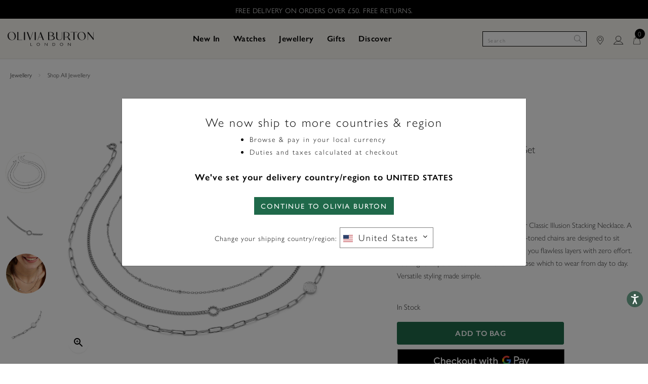

--- FILE ---
content_type: text/html;charset=UTF-8
request_url: https://www.oliviaburton.com/uk/shop-watches/illusion-silver-stacking-necklace-set-24100075.html
body_size: 31812
content:
<!DOCTYPE html>
<html lang="en">
<head>
<meta charset=UTF-8>

<meta http-equiv="x-ua-compatible" content="ie=edge">

<meta name="viewport" content="width=device-width, initial-scale=1">

    
    <!-- OneTrust Cookies Consent Notice start for www.oliviaburton.com -->

<script src="https://cdn.cookielaw.org/scripttemplates/otSDKStub.js"  type="text/javascript" charset="UTF-8" data-domain-script="38fa734f-d983-4f47-b8ab-b84988b4716b" ></script>
<script type="text/javascript">
function OptanonWrapper() { }
</script>
<!-- OneTrust Cookies Consent Notice end for www.oliviaburton.com -->


    
    <script async src="https://www.googleoptimize.com/optimize.js?id=GTM-T4QM5ZC"></script>








<script>
	var dataLayer = undefined;
	var pageDataGTM = undefined;
	var checkoutDataLayer= undefined;
</script>

  <title>Classic Illusion Silver Stacking Necklace Set | Olivia Burton London</title>


<meta name="description" content="why settle for one? that&rsquo;s the motto of our classic illusion stacking necklace. a three-in-one mismatched design, these silver-toned chains are designed to sit together for a perfectly stacked look - giving you flawless layers with zero effort. looking for a pared-back look? pick and choose which to wear from day to day. versatile styling made simple."/>
<meta name="keywords" content="Olivia Burton"/>
<link rel="stylesheet" href="/on/demandware.static/Sites-OliviaBurtonUK-Site/-/en_GB/v1765537332772/css/global.css" />



 
    <script defer type="text/javascript" src="/on/demandware.static/Sites-OliviaBurtonUK-Site/-/en_GB/v1765537332772/js/EswHooks.js"></script>
    <link rel="stylesheet" href="/on/demandware.static/Sites-OliviaBurtonUK-Site/-/en_GB/v1765537332772/css/EswCss.css" />



    <link rel="stylesheet" href="/on/demandware.static/Sites-OliviaBurtonUK-Site/-/en_GB/v1765537332772/css/product/detailRedesign.css" />



    <meta name="google-site-verification" content="n0R_TzJKFA5pVYkOhvNW90CRqtGNV-C4CTRzV3EX0to" />



<link rel="shortcut icon" href="/on/demandware.static/Sites-OliviaBurtonUK-Site/-/default/dw5618df8d/images/favicons/favicon.png" type="image/png"/>

<link rel="icon" type="image/png" sizes="114x114" href="/on/demandware.static/Sites-OliviaBurtonUK-Site/-/default/dw70907eeb/images/favicons/favicon-114.png" />
<link rel="icon" type="image/png" sizes="72x72" href="/on/demandware.static/Sites-OliviaBurtonUK-Site/-/default/dw4dd921ab/images/favicons/favicon-72.png">
<link rel="icon" type="image/png" sizes="57x57" href="/on/demandware.static/Sites-OliviaBurtonUK-Site/-/default/dwa63a35d1/images/favicons/favicon-57.png">

<link rel="apple-touch-icon-precomposed" href="/on/demandware.static/Sites-OliviaBurtonUK-Site/-/default/dwad1aa4a4/images/favicons/favicon-152.png" sizes="152x152" />
<link rel="apple-touch-icon-precomposed" href="/on/demandware.static/Sites-OliviaBurtonUK-Site/-/default/dw8fc7334b/images/favicons/favicon-144.png" sizes="144x144" />
<link rel="apple-touch-icon-precomposed" href="/on/demandware.static/Sites-OliviaBurtonUK-Site/-/default/dwab4d0c2e/images/favicons/favicon-120.png" sizes="120x120" />
<link rel="apple-touch-icon-precomposed" href="/on/demandware.static/Sites-OliviaBurtonUK-Site/-/default/dw70907eeb/images/favicons/favicon-114.png" sizes="114x114" />
<link rel="apple-touch-icon-precomposed" href="/on/demandware.static/Sites-OliviaBurtonUK-Site/-/default/dw4dd921ab/images/favicons/favicon-72.png" sizes="72x72" />
<link rel="apple-touch-icon-precomposed" href="/on/demandware.static/Sites-OliviaBurtonUK-Site/-/default/dwa63a35d1/images/favicons/favicon-57.png" sizes="57x57" />





	<script>
	  var _affirm_config = { 
	    public_api_key:  "DF477WWBZ08CYGL9",
	    script:          "https://cdn1.affirm.com/js/v2/affirm.js",
	    session_id:		 "NpMpEVpSe6Y8nrAMUS-VLDw3chUvCgnoVbs="	
	  };
	  (function(l,g,m,e,a,f,b){var d,c=l[m]||{},h=document.createElement(f),n=document.getElementsByTagName(f)[0],k=function(a,b,c){return function(){a[b]._.push([c,arguments])}};c[e]=k(c,e,"set");d=c[e];c[a]={};c[a]._=[];d._=[];c[a][b]=k(c,a,b);a=0;for(b="set add save post open empty reset on off trigger ready setProduct".split(" ");a<b.length;a++)d[b[a]]=k(c,e,b[a]);a=0;for(b=["get","token","url","items"];a<b.length;a++)d[b[a]]=function(){};h.async=!0;h.src=g[f];n.parentNode.insertBefore(h,n);delete g[f];d(g);l[m]=c})(window,_affirm_config,"affirm","checkout","ui","script","ready");
	</script>
	<link href="/on/demandware.static/Sites-OliviaBurtonUK-Site/-/en_GB/v1765537332772/css/affirmstyle.css" type="text/css" rel="stylesheet" />


<div data-url-path-gtm="/uk/">
	
		 


<script>
    dataLayer = window.dataLayer = window.dataLayer || [];
    pageDataGTM = {};
    checkoutDataLayer = [];
    var gtm_PageType = 'Product Details Page';
    pageDataGTM = {
        'tenant': 'OB UK',
        'language': 'en',
        'loginStatus': 'Guest',
        'pageType': 'Product Details Page',
        'primarySiteSection': '', 
        'secondarySiteSection': '',
        'tertiarySiteSection': '', 
        'searchTerm': '', 
        'searchCount': '',
        'customerStatus': 'New',
        'customerID': '',
        'referralUrl': '',
        'pageUrl': '/on/demandware.store/Sites-OliviaBurtonUK-Site/en_GB/product-show',
        'Page': 'Product Details Page',
        'googleAnalyticsParameters': '',
        'departmentCategoryName': '',
        'customerIPAddressLocation': 'US',
        'rakutenAllowedCountries': 'GB',
        'runningABTest': ''
        
        // Custom: Added country dimension on the the base of ESW enabled
        
         
            ,'country': 'false' ? 'null' : ''
        
        
        
    };
    
    if (pageDataGTM != undefined && pageDataGTM) {
        dataLayer.push({ pageData: pageDataGTM});
    }
    
    
        dataLayer.push ({
            'ecommerce':{ 
            'detail': { "actionField": {"list": "detail"},
                'products':[ {
                    'id': '24100075',
                    'name':  'Illusion Silver Stacking Necklace Set',
                    'price': '&pound;80.00',
                    'brand': 'OLIVIA BURTON LONDON',
                    'category': 'Jewellery',
                    'deparmentIncludedSubCategory': 'Jewellery|Shop All Jewellery',
                    'variant': '',
                    'list': 'PDP',
                    'currency': 'GBP',
                    'quantity': '1'
                }]
            }
        },
        "event": "productDetail"
        });
    

    

    
    
    

    
    
    
</script>

	
</div>



	<link rel="canonical" href="https://www.oliviaburton.com/uk/shop-watches/illusion-silver-stacking-necklace-set-24100075.html"/>
	
	<div itemtype="http://schema.org/Product" itemscope>
    <meta itemprop="name" content="Illusion Silver Stacking Necklace Set" />
    <meta itemprop="description" content="why settle for one? that&rsquo;s the motto of our classic illusion stacking necklace. a three-in-one mismatched design, these silver-toned chains are designed to sit together for a perfectly stacked look - giving you flawless layers with zero effort. looking for a pared-back look? pick and choose which to wear from day to day. versatile styling made simple." />
    <meta itemprop="productID" content="24100075" />
    <link itemprop="image" href="https://www.oliviaburton.com/dw/image/v2/BDKZ_PRD/on/demandware.static/-/Sites-mgi-master/default/dwc291626e/images/products/24100075_1.jpg?sw=1660&amp;sh=1660&amp;q=85" />
    <link itemprop="url" href="https://www.oliviaburton.com/uk/shop-watches/illusion-silver-stacking-necklace-set-24100075.html" />
    <div itemprop="offers" itemtype="http://schema.org/Offer" itemscope>
        
            
                <meta itemprop="price" content="&pound;80.00" />
                <meta itemprop="priceCurrency" content="GBP" />
            
        
        
            <meta itemprop="availability" content="InStock" />
        
    </div>
</div>

<meta property='og:title' content="Illusion Silver Stacking Necklace Set"/>
<meta property='og:description' content="why settle for one? that&rsquo;s the motto of our classic illusion stacking necklace. a three-in-one mismatched design, these silver-toned chains are designed to sit together for a perfectly stacked look - giving you flawless layers with zero effort. looking for a pared-back look? pick and choose which to wear from day to day. versatile styling made simple."/>
<meta property='og:image' content="https://www.oliviaburton.com/dw/image/v2/BDKZ_PRD/on/demandware.static/-/Sites-mgi-master/default/dwc291626e/images/products/24100075_1.jpg?sw=1660&amp;sh=1660&amp;q=85"/>
<meta property='og:url' content="https://www.oliviaburton.com/uk/shop-watches/illusion-silver-stacking-necklace-set-24100075.html"/>

    
        <meta property='og:price:amount' content="&pound;80.00"/>
        <meta property='og:price:currency' content="GBP"/>
    


    <meta property='og:availability' content="instock"/>

<meta property='og:site_name' content="Olivia Burton"/>





	

    
    
    

    <script type="text/plain" class="optanon-category-C0001">
		var isYotpoJsLoaded = false;
		var yotpoStaticContentURL = "https://staticw2.yotpo.com/";
		var yotpoStaticCDNURL = "https://cdn-widgetsrepository.yotpo.com/v1/loader/";
		var yotpoAppKey = 'lMpqoNSoHei8gGq21v5XcJ4VtPB5NlvzolJ3u7dX';
		var yotpoURL = yotpoStaticCDNURL + yotpoAppKey;
		(function e() {
			var e = document.createElement("script");
			e.type = "text/javascript";
			e.async = true;
			e.src = yotpoURL;
			var t = document.getElementsByTagName("script")[0];
			t.parentNode.insertBefore(e, t);
		})();
	
		
		//Custom code to refresh Yotpo Widgets
	       function refreshYotpoWidgets() {
	           if(document.readyState === 'complete' && isYotpoJsLoaded) {
	               var api = new Yotpo.API(yotpo);
	               api.refreshWidgets();
	           } else {
	               setTimeout(refreshYotpoWidgets, 500);
	           }
	       }
	        setTimeout(refreshYotpoWidgets, 500);
	</script>
	




  
  <link rel="stylesheet" href="https://use.typekit.net/xbr3ltn.css">
  
  
    <script src="https://www.google.com/recaptcha/api.js"></script>
  
<script type="text/javascript">//<!--
/* <![CDATA[ (head-active_data.js) */
var dw = (window.dw || {});
dw.ac = {
    _analytics: null,
    _events: [],
    _category: "",
    _searchData: "",
    _anact: "",
    _anact_nohit_tag: "",
    _analytics_enabled: "true",
    _timeZone: "US/Eastern",
    _capture: function(configs) {
        if (Object.prototype.toString.call(configs) === "[object Array]") {
            configs.forEach(captureObject);
            return;
        }
        dw.ac._events.push(configs);
    },
	capture: function() { 
		dw.ac._capture(arguments);
		// send to CQ as well:
		if (window.CQuotient) {
			window.CQuotient.trackEventsFromAC(arguments);
		}
	},
    EV_PRD_SEARCHHIT: "searchhit",
    EV_PRD_DETAIL: "detail",
    EV_PRD_RECOMMENDATION: "recommendation",
    EV_PRD_SETPRODUCT: "setproduct",
    applyContext: function(context) {
        if (typeof context === "object" && context.hasOwnProperty("category")) {
        	dw.ac._category = context.category;
        }
        if (typeof context === "object" && context.hasOwnProperty("searchData")) {
        	dw.ac._searchData = context.searchData;
        }
    },
    setDWAnalytics: function(analytics) {
        dw.ac._analytics = analytics;
    },
    eventsIsEmpty: function() {
        return 0 == dw.ac._events.length;
    }
};
/* ]]> */
// -->
</script>
<script type="text/javascript">//<!--
/* <![CDATA[ (head-cquotient.js) */
var CQuotient = window.CQuotient = {};
CQuotient.clientId = 'bdkz-OliviaBurtonUK';
CQuotient.realm = 'BDKZ';
CQuotient.siteId = 'OliviaBurtonUK';
CQuotient.instanceType = 'prd';
CQuotient.locale = 'en_GB';
CQuotient.fbPixelId = '__UNKNOWN__';
CQuotient.activities = [];
CQuotient.cqcid='';
CQuotient.cquid='';
CQuotient.cqeid='';
CQuotient.cqlid='';
CQuotient.apiHost='api.cquotient.com';
/* Turn this on to test against Staging Einstein */
/* CQuotient.useTest= true; */
CQuotient.useTest = ('true' === 'false');
CQuotient.initFromCookies = function () {
	var ca = document.cookie.split(';');
	for(var i=0;i < ca.length;i++) {
	  var c = ca[i];
	  while (c.charAt(0)==' ') c = c.substring(1,c.length);
	  if (c.indexOf('cqcid=') == 0) {
		CQuotient.cqcid=c.substring('cqcid='.length,c.length);
	  } else if (c.indexOf('cquid=') == 0) {
		  var value = c.substring('cquid='.length,c.length);
		  if (value) {
		  	var split_value = value.split("|", 3);
		  	if (split_value.length > 0) {
			  CQuotient.cquid=split_value[0];
		  	}
		  	if (split_value.length > 1) {
			  CQuotient.cqeid=split_value[1];
		  	}
		  	if (split_value.length > 2) {
			  CQuotient.cqlid=split_value[2];
		  	}
		  }
	  }
	}
}
CQuotient.getCQCookieId = function () {
	if(window.CQuotient.cqcid == '')
		window.CQuotient.initFromCookies();
	return window.CQuotient.cqcid;
};
CQuotient.getCQUserId = function () {
	if(window.CQuotient.cquid == '')
		window.CQuotient.initFromCookies();
	return window.CQuotient.cquid;
};
CQuotient.getCQHashedEmail = function () {
	if(window.CQuotient.cqeid == '')
		window.CQuotient.initFromCookies();
	return window.CQuotient.cqeid;
};
CQuotient.getCQHashedLogin = function () {
	if(window.CQuotient.cqlid == '')
		window.CQuotient.initFromCookies();
	return window.CQuotient.cqlid;
};
CQuotient.trackEventsFromAC = function (/* Object or Array */ events) {
try {
	if (Object.prototype.toString.call(events) === "[object Array]") {
		events.forEach(_trackASingleCQEvent);
	} else {
		CQuotient._trackASingleCQEvent(events);
	}
} catch(err) {}
};
CQuotient._trackASingleCQEvent = function ( /* Object */ event) {
	if (event && event.id) {
		if (event.type === dw.ac.EV_PRD_DETAIL) {
			CQuotient.trackViewProduct( {id:'', alt_id: event.id, type: 'raw_sku'} );
		} // not handling the other dw.ac.* events currently
	}
};
CQuotient.trackViewProduct = function(/* Object */ cqParamData){
	var cq_params = {};
	cq_params.cookieId = CQuotient.getCQCookieId();
	cq_params.userId = CQuotient.getCQUserId();
	cq_params.emailId = CQuotient.getCQHashedEmail();
	cq_params.loginId = CQuotient.getCQHashedLogin();
	cq_params.product = cqParamData.product;
	cq_params.realm = cqParamData.realm;
	cq_params.siteId = cqParamData.siteId;
	cq_params.instanceType = cqParamData.instanceType;
	cq_params.locale = CQuotient.locale;
	
	if(CQuotient.sendActivity) {
		CQuotient.sendActivity(CQuotient.clientId, 'viewProduct', cq_params);
	} else {
		CQuotient.activities.push({activityType: 'viewProduct', parameters: cq_params});
	}
};
/* ]]> */
// -->
</script>
<!-- Demandware Apple Pay -->

<style type="text/css">ISAPPLEPAY{display:inline}.dw-apple-pay-button,.dw-apple-pay-button:hover,.dw-apple-pay-button:active{background-color:black;background-image:-webkit-named-image(apple-pay-logo-white);background-position:50% 50%;background-repeat:no-repeat;background-size:75% 60%;border-radius:5px;border:1px solid black;box-sizing:border-box;margin:5px auto;min-height:30px;min-width:100px;padding:0}
.dw-apple-pay-button:after{content:'Apple Pay';visibility:hidden}.dw-apple-pay-button.dw-apple-pay-logo-white{background-color:white;border-color:white;background-image:-webkit-named-image(apple-pay-logo-black);color:black}.dw-apple-pay-button.dw-apple-pay-logo-white.dw-apple-pay-border{border-color:black}</style>




</head>
<body>

<div id="skip-to-content"><a href="#mainContent">Skip to main content</a></div>
<div class="page" data-action="Product-Show" data-querystring="pid=24100075" >










	 


	
 
  
  <div class="header-banner slide-up">
    <div class="container-fluid">
      <div class="row">
        <div class="col-12">
          <div class="content">
            <div class="html-slot-container">
              
                <style type="text/css">
    .header-banner { max-height: 37px; }
    
    .header-banner.slide-up {
      min-height: 37px;
      height: 37px;
    }
    
    .wrap {
    text-align: center;
    background-color: #000;
    }
    
    .outer {
        display: inline-block;
        margin: 0 auto;
    }
    
    .center-align {
      margin-left: 0;
        margin-right: 0;
        left: 50%;
        text-align: center;
        transform: translateX(-50%);
        width: 100%;
    position: absolute;
    }
    
        .dce-textfade{
          font-weight: normal;
          bottom: 9px;
        }
    .dce-textfade a {
    color:#fff;
    }
    
        .dce-textfade:nth-child(1){
        opacity:0; 
          animation-name: fade;
          animation-fill-mode: both;
          animation-iteration-count: infinite;
         animation-duration: 21s;
    
        }
        
        .dce-textfade:nth-child(2){
        opacity:0; 
          animation-name: fade;
          animation-fill-mode: both;
          animation-iteration-count: infinite;
          animation-duration: 21s;
          animation-delay: 7s;
        }
    
    .dce-textfade:nth-child(3){
        opacity:0; 
          animation-name: fade;
          animation-fill-mode: both;
          animation-iteration-count: infinite;
          animation-duration: 21s;
          animation-delay: 14s;
    
        }
    
        
    @keyframes fade{
      0% { opacity:0; opacity: 1\21; /* IE9 only */ } 
      15% { opacity:0; opacity: 1\21; /* IE9 only */ } 
      35% { opacity:1; }
      55% { opacity: 0 }
        }
    
    @media (max-width: 700px) {
        .dce-textfade{ font-size: 0.6rem; }
    /*    .dce-textfade:nth-child(1){ top: 3px; }
        .dce-textfade:nth-child(2) { top: -9px; }
        .dce-textfade:nth-child(3){ top: 3px; }*/
    }
    </style>
    
    <div class="wrap">
    <div class="outer">
    
    <div class="dce-textfade center-align over-wraper-box">
                Extra 5% off watches only, with code EXTRA5
           ​</div>
    <div class="dce-textfade">FREE DELIVERY ON ORDERS OVER £50. FREE RETURNS.</div>
    <div class="dce-textfade center-align">PAY OVER TIME WITH KLARNA. <a href="https://www.oliviaburton.com/uk/klarna-landing.html">Find Out More</a></b></div>
    
    
    </div>
    </div>
              
            </div>
          </div>
        </div>
      </div>
      </div>
    </div>
 
	

<header class="redesign-header">
  <nav>
    <div class="sticky-header-wrapper">
      <div class="sticky-header-placeholder"></div>
      <div class="header-menu-wrapper">
        <div class="header-wrapper">
        <div class="d-none d-lg-block ob-redesign-overlay"></div>
          <div class="col">
            <div class="row">
              
              <div class="col-12 header-container">
                <div class="left navbar-header">
                  <div class="hidden-md-down account-wrapper">
                    
	 


	<div class="html-slot-container">
	
		
			<p><a class="logo-link" href="https://www.oliviaburton.com/uk/home" aria-label="Home Page"><img alt="" src="https://www.oliviaburton.com/on/demandware.static/-/Sites/default/dw465b2d92/images/logo/olivia-burton-logo-new.svg" title="" /></a></p>

<script>
(function() {
    // Ensure that the script initializes only once
    if (window.oneTrustScriptInitialized) {
        console.log("Script initialization skipped: already initialized.");
        return;
    }
    window.oneTrustScriptInitialized = true;
    console.log("Script initialization started.");

    function checkOneTrustConsent() {
        try {
            if (typeof dataLayer !== 'undefined') {
                var onetrustData = dataLayer.find(item => item.event === 'OneTrustGroupsUpdated');
                
                if (onetrustData && onetrustData.OnetrustActiveGroups) {
                    console.log("OneTrustGroupsUpdated data found.");
                    var activeGroups = onetrustData.OnetrustActiveGroups.split(',');
                    var necessaryGroupId = 'C0003';

                    if (activeGroups.includes(necessaryGroupId)) {
                        console.log("Required consent group found.");
                        fireJavaScriptTag();
                    } else {
                        console.log("Necessary consent not given.");
                    }
                } else {
                    console.log("OnetrustActiveGroups not found in dataLayer.");
                }
            } else {
                console.log("dataLayer not found.");
            }
        } catch (error) {
            console.error("Error checking OneTrust consent:", error);
        }
    }

    function fireJavaScriptTag() {
        console.log("Firing JavaScript tag.");
        var script = document.createElement('script');
        script.src = "https://cdn.tangiblee.com/integration/5.0/managed/oliviaburton.com/revision_1/variation_original/tangiblee-bundle.min.js";
        script.async = true;
        document.head.appendChild(script);
    }

    function init() {
        setTimeout(checkOneTrustConsent, 500);
        document.addEventListener('OneTrustGroupsUpdated', function() {
            console.log("OneTrustGroupsUpdated event detected.");
            setTimeout(checkOneTrustConsent, 500);
        });
    }

    if (document.readyState === 'loading') {
        document.addEventListener('DOMContentLoaded', init);
    } else {
        init();
    }
})();
</script>
<script>
(function () {
  const observer = new MutationObserver(function () {
    const checkbox = document.querySelector('#subscribeToMovado');
    if (checkbox && checkbox.checked) {
      checkbox.checked = false;
      console.log("✅ Checkbox found and unchecked.");
      observer.disconnect(); // Stop observing after success
    }
  });

  observer.observe(document.body, {
    childList: true,
    subtree: true
  });
})();
</script>
		
	
</div>
 
	
                  </div>
                  <button class="navbar-toggler d-lg-none" type="button" aria-controls="sg-navbar-collapse" aria-expanded="false">
                    
                    <i class="menu-icon-ob-redesign">
                        
	
	<div class="content-asset"><!-- dwMarker="content" dwContentID="af9823e84d3c16bb7464cf831f" -->
		<p><img alt="" src="https://www.oliviaburton.com/on/demandware.static/-/Sites-OliviaBurtonUK-Library/default/dw2787de88/images/header-icons/round-menu-24px.png" title="" /></p>
	</div> <!-- End content-asset -->



                    </i>
                    <span class="sr-only"> Toggle navigation</span>
                    <span class="menu-text d-none d-md-inline-block d-lg-none">
                      MENU
                    </span>
                  </button>
                </div>
                <div class="middle-menu desktop-view">
                  <div class="account-wrapper d-block d-lg-none">
                    
	 


	<div class="html-slot-container">
	
		
			<p><a class="logo-link" href="https://www.oliviaburton.com/uk/home" aria-label="Home Page"><img alt="" src="https://www.oliviaburton.com/on/demandware.static/-/Sites/default/dw465b2d92/images/logo/olivia-burton-logo-new.svg" title="" /></a></p>

<script>
(function() {
    // Ensure that the script initializes only once
    if (window.oneTrustScriptInitialized) {
        console.log("Script initialization skipped: already initialized.");
        return;
    }
    window.oneTrustScriptInitialized = true;
    console.log("Script initialization started.");

    function checkOneTrustConsent() {
        try {
            if (typeof dataLayer !== 'undefined') {
                var onetrustData = dataLayer.find(item => item.event === 'OneTrustGroupsUpdated');
                
                if (onetrustData && onetrustData.OnetrustActiveGroups) {
                    console.log("OneTrustGroupsUpdated data found.");
                    var activeGroups = onetrustData.OnetrustActiveGroups.split(',');
                    var necessaryGroupId = 'C0003';

                    if (activeGroups.includes(necessaryGroupId)) {
                        console.log("Required consent group found.");
                        fireJavaScriptTag();
                    } else {
                        console.log("Necessary consent not given.");
                    }
                } else {
                    console.log("OnetrustActiveGroups not found in dataLayer.");
                }
            } else {
                console.log("dataLayer not found.");
            }
        } catch (error) {
            console.error("Error checking OneTrust consent:", error);
        }
    }

    function fireJavaScriptTag() {
        console.log("Firing JavaScript tag.");
        var script = document.createElement('script');
        script.src = "https://cdn.tangiblee.com/integration/5.0/managed/oliviaburton.com/revision_1/variation_original/tangiblee-bundle.min.js";
        script.async = true;
        document.head.appendChild(script);
    }

    function init() {
        setTimeout(checkOneTrustConsent, 500);
        document.addEventListener('OneTrustGroupsUpdated', function() {
            console.log("OneTrustGroupsUpdated event detected.");
            setTimeout(checkOneTrustConsent, 500);
        });
    }

    if (document.readyState === 'loading') {
        document.addEventListener('DOMContentLoaded', init);
    } else {
        init();
    }
})();
</script>
<script>
(function () {
  const observer = new MutationObserver(function () {
    const checkbox = document.querySelector('#subscribeToMovado');
    if (checkbox && checkbox.checked) {
      checkbox.checked = false;
      console.log("✅ Checkbox found and unchecked.");
      observer.disconnect(); // Stop observing after success
    }
  });

  observer.observe(document.body, {
    childList: true,
    subtree: true
  });
})();
</script>
		
	
</div>
 
	
                  </div>
                  <div class="main-menu multilevel-dropdown d-none d-lg-block" id="sg-navbar-collapse-desktop">
                    <div class="container redesign-header-container ">
                      <div class="row">
                        <nav class="navbar mobile-main-navigaiton navbar-expand-md bg-inverse col-12">
    <div class="close-menu clearfix d-lg-none">
        <div class="back pull-left">
            <a href="#" role="button">
                <span class="caret-left"></span>
                Main menu
            </a>
        </div>
        <div class="close-button pull-right">
            <a href="#" role="button">
                CLOSE
                <span aria-hidden="true">&times;</span>
            </a>
        </div>
    </div>
    <div class="menu-group" aria-label="Main menu" role="navigation">
        <ul class="nav navbar-nav" role="menu">
            
                
                    
                        <li class="nav-item dropdown sub-ob-dropdown " role="menuitem">
                            <a href="/uk/new-arrivals/" id="new-arrivals" class="nav-link dropdown-toggle desktop-menu-toggle" role="button" data-toggle="dropdown" aria-haspopup="true" aria-expanded="false"><span>New In</span></a>
                            
                            
                            
<div class="dropdown-menu" role="menu" aria-hidden="true">
    <div class="dropdown-wrapper categories-dropdown">
        
        
            <div class="menu-pane">
                <ul>
                    
                        
                            <li class="dropdown-item gtm-customEvent" role="menuitem" data-gtm-tracking='{}'>
                                <a href="/uk/new-arrivals/new-all/" role="button" class="dropdown-link" >All New In</a>
                            </li>
                        
                    
                        
                            <li class="dropdown-item gtm-customEvent" role="menuitem" data-gtm-tracking='{}'>
                                <a href="/uk/new-arrivals/new-watches/" role="button" class="dropdown-link" >New In Watches</a>
                            </li>
                        
                    
                        
                            <li class="dropdown-item gtm-customEvent" role="menuitem" data-gtm-tracking='{}'>
                                <a href="/uk/new-arrivals/new-jewellery/" role="button" class="dropdown-link" >New In Jewellery</a>
                            </li>
                        
                    
                </ul>
                
                    
                        
                    
                
                    
                        
                    
                
                    
                        
                    
                
            </div>
                    
            <div class="submenu-recommendations" data-recomendationcategory="new-arrivals">
                
	 


	<div class="html-slot-container">
	
		
	
</div>
 
	
            </div>
        
    </div>
</div>
                        </li>
                    
                
                    
                        <li class="nav-item dropdown sub-ob-dropdown " role="menuitem">
                            <a href="/uk/shop-watches/" id="shop-watches" class="nav-link dropdown-toggle desktop-menu-toggle" role="button" data-toggle="dropdown" aria-haspopup="true" aria-expanded="false"><span>Watches</span></a>
                            
                            
                            
<div class="dropdown-menu" role="menu" aria-hidden="true">
    <div class="dropdown-wrapper categories-dropdown">
        
        
            <div class="menu-pane">
                <ul>
                    
                        
                            <li class="dropdown-item gtm-customEvent" role="menuitem" data-gtm-tracking='{}'>
                                <a href="/uk/shop-watches/shop-all-watches/" role="button" class="dropdown-link" >Shop All Watches</a>
                            </li>
                        
                    
                        
                            <li class="dropdown-item gtm-customEvent" role="menuitem" data-gtm-tracking='{}'>
                                <a href="/uk/shop-watches/best-sellers-watches/" role="button" class="dropdown-link" >Best Sellers</a>
                            </li>
                        
                    
                        
                            <li class="dropdown-item dropdown gtm-customEvent  third-level-category" role="menuitem" data-gtm-tracking='{}'>
                                <a href="/uk/shop-watches/shop-by-collection/" class="dropdown-link dropdown-toggle" role="button" data-toggle="dropdown" aria-haspopup="true" aria-expanded="false">Shop By Collection</a>
                                
                                <div class="dropdown-menu" role="menu" aria-hidden="true">
  <ul>
    
      <li class="dropdown-item gtm-customEvent" role="menuitem" data-gtm-tracking='{}'>
        <a href="/uk/shop-by-collection/celestial-collection/" role="button" class="dropdown-link">Celestial Watches</a>
      </li>
    
      <li class="dropdown-item gtm-customEvent" role="menuitem" data-gtm-tracking='{}'>
        <a href="/uk/shop-by-collection/classic-watches/" role="button" class="dropdown-link">Classic Watches</a>
      </li>
    
      <li class="dropdown-item gtm-customEvent" role="menuitem" data-gtm-tracking='{}'>
        <a href="/uk/shop-by-collection/colour-dial-watches/" role="button" class="dropdown-link">Colour Dial Watches</a>
      </li>
    
      <li class="dropdown-item gtm-customEvent" role="menuitem" data-gtm-tracking='{}'>
        <a href="/uk/shop-by-collection/mini-dial-watches/" role="button" class="dropdown-link">Mini Dial Watches</a>
      </li>
    
      <li class="dropdown-item gtm-customEvent" role="menuitem" data-gtm-tracking='{}'>
        <a href="/uk/shop-by-collection/rectangle-dial-watches/" role="button" class="dropdown-link">Rectangle &amp; Square Watches</a>
      </li>
    
      <li class="dropdown-item gtm-customEvent" role="menuitem" data-gtm-tracking='{}'>
        <a href="/uk/shop-by-collection/ob-signature-watches/" role="button" class="dropdown-link">Signature Watches</a>
      </li>
    
      <li class="dropdown-item gtm-customEvent" role="menuitem" data-gtm-tracking='{}'>
        <a href="/uk/shop-by-collection/sports-luxe-watches/" role="button" class="dropdown-link">Sports Luxe Watches</a>
      </li>
    
      <li class="dropdown-item gtm-customEvent" role="menuitem" data-gtm-tracking='{}'>
        <a href="/uk/shop-by-collection/white-dial-collection/" role="button" class="dropdown-link">White Dial Watches</a>
      </li>
    
  </ul>
</div>
                            </li>
                        
                    
                        
                            <li class="dropdown-item dropdown gtm-customEvent  third-level-category" role="menuitem" data-gtm-tracking='{}'>
                                <a href="/uk/shop-watches/shop_by_colour/" class="dropdown-link dropdown-toggle" role="button" data-toggle="dropdown" aria-haspopup="true" aria-expanded="false">Shop By Colour</a>
                                
                                <div class="dropdown-menu" role="menu" aria-hidden="true">
  <ul>
    
      <li class="dropdown-item gtm-customEvent" role="menuitem" data-gtm-tracking='{}'>
        <a href="https://www.oliviaburton.com/uk/shop-by-collection/gold-watches/" role="button" class="dropdown-link">Gold Watches</a>
      </li>
    
      <li class="dropdown-item gtm-customEvent" role="menuitem" data-gtm-tracking='{}'>
        <a href="https://www.oliviaburton.com/uk/shop-by-collection/rose-gold-watches/" role="button" class="dropdown-link">Rose Gold Watches</a>
      </li>
    
      <li class="dropdown-item gtm-customEvent" role="menuitem" data-gtm-tracking='{}'>
        <a href="https://www.oliviaburton.com/uk/shop-by-collection/silver-watches/" role="button" class="dropdown-link">Silver Watches</a>
      </li>
    
  </ul>
</div>
                            </li>
                        
                    
                </ul>
                
                    
                        
                    
                
                    
                        
                    
                
                    
                        
                            <ul class="browse-collection">
                                <li class="dropdown-item dropdown" role="menuitem" >
                                    <a href="/uk/shop-watches/shop-by-collection/" id="shop-by-collectionlist" class="dropdown-link dropdown-toggle" role="button" data-toggle="dropdown" aria-haspopup="true" aria-expanded="false">Shop By Collection</a>
                                    
                                    <div class="dropdown-menu" role="menu" aria-hidden="true">
  <ul>
    
      <li class="dropdown-item gtm-customEvent" role="menuitem" data-gtm-tracking='{}'>
        <a href="/uk/shop-by-collection/celestial-collection/" role="button" class="dropdown-link">Celestial Watches</a>
      </li>
    
      <li class="dropdown-item gtm-customEvent" role="menuitem" data-gtm-tracking='{}'>
        <a href="/uk/shop-by-collection/classic-watches/" role="button" class="dropdown-link">Classic Watches</a>
      </li>
    
      <li class="dropdown-item gtm-customEvent" role="menuitem" data-gtm-tracking='{}'>
        <a href="/uk/shop-by-collection/colour-dial-watches/" role="button" class="dropdown-link">Colour Dial Watches</a>
      </li>
    
      <li class="dropdown-item gtm-customEvent" role="menuitem" data-gtm-tracking='{}'>
        <a href="/uk/shop-by-collection/mini-dial-watches/" role="button" class="dropdown-link">Mini Dial Watches</a>
      </li>
    
      <li class="dropdown-item gtm-customEvent" role="menuitem" data-gtm-tracking='{}'>
        <a href="/uk/shop-by-collection/rectangle-dial-watches/" role="button" class="dropdown-link">Rectangle &amp; Square Watches</a>
      </li>
    
      <li class="dropdown-item gtm-customEvent" role="menuitem" data-gtm-tracking='{}'>
        <a href="/uk/shop-by-collection/ob-signature-watches/" role="button" class="dropdown-link">Signature Watches</a>
      </li>
    
      <li class="dropdown-item gtm-customEvent" role="menuitem" data-gtm-tracking='{}'>
        <a href="/uk/shop-by-collection/sports-luxe-watches/" role="button" class="dropdown-link">Sports Luxe Watches</a>
      </li>
    
      <li class="dropdown-item gtm-customEvent" role="menuitem" data-gtm-tracking='{}'>
        <a href="/uk/shop-by-collection/white-dial-collection/" role="button" class="dropdown-link">White Dial Watches</a>
      </li>
    
  </ul>
</div>
                                </li>
                            </ul>
                        
                    
                
                    
                        
                        
    <ul class="browse-collection color-swatches d-none d-lg-block"> 
        <li class="dropdown-item dropdown" role="menuitem" >
            <a href="/uk/shop-watches/shop_by_colour/" id="shop_by_colourlist" class="dropdown-link dropdown-toggle" role="button" data-toggle="dropdown" aria-haspopup="true" aria-expanded="false">Shop By Colour</a>
            
            <div class="color-swatches">
                <ul>
                    
                        <li class="dropdown-item gtm-customEvent" role="menuitem" data-gtm-tracking='{}'>
                            <a href="https://www.oliviaburton.com/uk/shop-by-collection/gold-watches/" role="button" class="circle">
                                <img src="https://www.oliviaburton.com/on/demandware.static/-/Sites-oliviaburton-uk-storefront/default/dw09668bea/Gradient_Gold.png" class="img-fluid" alt="Gold Watches">
                            </a>
                        </li>
                    
                        <li class="dropdown-item gtm-customEvent" role="menuitem" data-gtm-tracking='{}'>
                            <a href="https://www.oliviaburton.com/uk/shop-by-collection/rose-gold-watches/" role="button" class="circle">
                                <img src="https://www.oliviaburton.com/on/demandware.static/-/Sites-oliviaburton-uk-storefront/default/dwdc136e92/Gradient_Rose_Gold.png" class="img-fluid" alt="Rose Gold Watches">
                            </a>
                        </li>
                    
                        <li class="dropdown-item gtm-customEvent" role="menuitem" data-gtm-tracking='{}'>
                            <a href="https://www.oliviaburton.com/uk/shop-by-collection/silver-watches/" role="button" class="circle">
                                <img src="https://www.oliviaburton.com/on/demandware.static/-/Sites-oliviaburton-uk-storefront/default/dwafcd518a/Gradient_Silver.png" class="img-fluid" alt="Silver Watches">
                            </a>
                        </li>
                    
                </ul>
            </div>
        </li>
    </ul>

                    
                
            </div>
                    
            <div class="submenu-recommendations" data-recomendationcategory="shop-watches">
                
	 


	<div class="html-slot-container">
	
		
	
</div>
 
	
            </div>
        
    </div>
</div>
                        </li>
                    
                
                    
                        <li class="nav-item dropdown sub-ob-dropdown " role="menuitem">
                            <a href="/uk/shop-jewellery/" id="shop-jewellery" class="nav-link dropdown-toggle desktop-menu-toggle" role="button" data-toggle="dropdown" aria-haspopup="true" aria-expanded="false"><span>Jewellery</span></a>
                            
                            
                            
<div class="dropdown-menu" role="menu" aria-hidden="true">
    <div class="dropdown-wrapper categories-dropdown">
        
        
            <div class="menu-pane">
                <ul>
                    
                        
                            <li class="dropdown-item gtm-customEvent" role="menuitem" data-gtm-tracking='{}'>
                                <a href="/uk/shop-jewellery/shop-all-jewellery/" role="button" class="dropdown-link" >Shop All Jewellery</a>
                            </li>
                        
                    
                        
                            <li class="dropdown-item gtm-customEvent" role="menuitem" data-gtm-tracking='{}'>
                                <a href="/uk/shop-jewellery/new-jewellery-arrivals/" role="button" class="dropdown-link" >New In</a>
                            </li>
                        
                    
                        
                            <li class="dropdown-item gtm-customEvent" role="menuitem" data-gtm-tracking='{}'>
                                <a href="/uk/shop-jewellery/best-sellers-jewellery/" role="button" class="dropdown-link" >Best Sellers</a>
                            </li>
                        
                    
                        
                            <li class="dropdown-item gtm-customEvent" role="menuitem" data-gtm-tracking='{}'>
                                <a href="/uk/shop-jewellery/earrings/" role="button" class="dropdown-link" >Earrings</a>
                            </li>
                        
                    
                        
                            <li class="dropdown-item gtm-customEvent" role="menuitem" data-gtm-tracking='{}'>
                                <a href="/uk/shop-jewellery/bracelets/" role="button" class="dropdown-link" >Bracelets</a>
                            </li>
                        
                    
                        
                            <li class="dropdown-item gtm-customEvent" role="menuitem" data-gtm-tracking='{}'>
                                <a href="/uk/shop-jewellery/necklaces/" role="button" class="dropdown-link" >Necklaces</a>
                            </li>
                        
                    
                        
                            <li class="dropdown-item gtm-customEvent" role="menuitem" data-gtm-tracking='{}'>
                                <a href="/uk/shop-jewellery/rings/" role="button" class="dropdown-link" >Rings</a>
                            </li>
                        
                    
                        
                            <li class="dropdown-item gtm-customEvent" role="menuitem" data-gtm-tracking='{}'>
                                <a href="/uk/shop-jewellery/the-jewellery-size-guide/" role="button" class="dropdown-link" >Jewellery Size Guide</a>
                            </li>
                        
                    
                        
                            <li class="dropdown-item dropdown gtm-customEvent  third-level-category" role="menuitem" data-gtm-tracking='{}'>
                                <a href="/uk/shop-jewellery/shop-collections/" class="dropdown-link dropdown-toggle" role="button" data-toggle="dropdown" aria-haspopup="true" aria-expanded="false">Shop By Collection</a>
                                
                                <div class="dropdown-menu" role="menu" aria-hidden="true">
  <ul>
    
      <li class="dropdown-item gtm-customEvent" role="menuitem" data-gtm-tracking='{}'>
        <a href="/uk/shop-collections/we-love-bees-jewellery/" role="button" class="dropdown-link">Bee Jewellery</a>
      </li>
    
      <li class="dropdown-item gtm-customEvent" role="menuitem" data-gtm-tracking='{}'>
        <a href="/uk/shop-collections/celestial-jewellery/" role="button" class="dropdown-link">Celestial Jewellery</a>
      </li>
    
      <li class="dropdown-item gtm-customEvent" role="menuitem" data-gtm-tracking='{}'>
        <a href="/uk/shop-collections/classic-jewellery/" role="button" class="dropdown-link">Classic Jewellery</a>
      </li>
    
      <li class="dropdown-item gtm-customEvent" role="menuitem" data-gtm-tracking='{}'>
        <a href="/uk/shop-collections/crystal-embellished-jewellery/" role="button" class="dropdown-link">Crystal Embellished Jewellery</a>
      </li>
    
      <li class="dropdown-item gtm-customEvent" role="menuitem" data-gtm-tracking='{}'>
        <a href="/uk/shop-collections/honeycomb-jewellery/" role="button" class="dropdown-link">Honeycomb Jewellery</a>
      </li>
    
      <li class="dropdown-item gtm-customEvent" role="menuitem" data-gtm-tracking='{}'>
        <a href="/uk/shop-collections/ob-signature-jewellery/" role="button" class="dropdown-link">Signature Jewellery</a>
      </li>
    
  </ul>
</div>
                            </li>
                        
                    
                        
                            <li class="dropdown-item dropdown gtm-customEvent  third-level-category" role="menuitem" data-gtm-tracking='{}'>
                                <a href="/uk/shop-jewellery/shop_by_jewellery_colour/" class="dropdown-link dropdown-toggle" role="button" data-toggle="dropdown" aria-haspopup="true" aria-expanded="false">Shop By Colour</a>
                                
                                <div class="dropdown-menu" role="menu" aria-hidden="true">
  <ul>
    
      <li class="dropdown-item gtm-customEvent" role="menuitem" data-gtm-tracking='{}'>
        <a href="https://www.oliviaburton.com/uk/shop-collections/gold-jewellery/" role="button" class="dropdown-link">Gold Jewellery</a>
      </li>
    
      <li class="dropdown-item gtm-customEvent" role="menuitem" data-gtm-tracking='{}'>
        <a href="https://www.oliviaburton.com/uk/shop-collections/rose-gold-jewellery/" role="button" class="dropdown-link">Rose Gold Jewellery</a>
      </li>
    
      <li class="dropdown-item gtm-customEvent" role="menuitem" data-gtm-tracking='{}'>
        <a href="https://www.oliviaburton.com/uk/shop-collections/silver-jewellery/" role="button" class="dropdown-link">Silver Jewellery</a>
      </li>
    
  </ul>
</div>
                            </li>
                        
                    
                </ul>
                
                    
                        
                    
                
                    
                        
                    
                
                    
                        
                    
                
                    
                        
                    
                
                    
                        
                    
                
                    
                        
                    
                
                    
                        
                    
                
                    
                        
                    
                
                    
                        
                            <ul class="browse-collection">
                                <li class="dropdown-item dropdown" role="menuitem" >
                                    <a href="/uk/shop-jewellery/shop-collections/" id="shop-collectionslist" class="dropdown-link dropdown-toggle" role="button" data-toggle="dropdown" aria-haspopup="true" aria-expanded="false">Shop By Collection</a>
                                    
                                    <div class="dropdown-menu" role="menu" aria-hidden="true">
  <ul>
    
      <li class="dropdown-item gtm-customEvent" role="menuitem" data-gtm-tracking='{}'>
        <a href="/uk/shop-collections/we-love-bees-jewellery/" role="button" class="dropdown-link">Bee Jewellery</a>
      </li>
    
      <li class="dropdown-item gtm-customEvent" role="menuitem" data-gtm-tracking='{}'>
        <a href="/uk/shop-collections/celestial-jewellery/" role="button" class="dropdown-link">Celestial Jewellery</a>
      </li>
    
      <li class="dropdown-item gtm-customEvent" role="menuitem" data-gtm-tracking='{}'>
        <a href="/uk/shop-collections/classic-jewellery/" role="button" class="dropdown-link">Classic Jewellery</a>
      </li>
    
      <li class="dropdown-item gtm-customEvent" role="menuitem" data-gtm-tracking='{}'>
        <a href="/uk/shop-collections/crystal-embellished-jewellery/" role="button" class="dropdown-link">Crystal Embellished Jewellery</a>
      </li>
    
      <li class="dropdown-item gtm-customEvent" role="menuitem" data-gtm-tracking='{}'>
        <a href="/uk/shop-collections/honeycomb-jewellery/" role="button" class="dropdown-link">Honeycomb Jewellery</a>
      </li>
    
      <li class="dropdown-item gtm-customEvent" role="menuitem" data-gtm-tracking='{}'>
        <a href="/uk/shop-collections/ob-signature-jewellery/" role="button" class="dropdown-link">Signature Jewellery</a>
      </li>
    
  </ul>
</div>
                                </li>
                            </ul>
                        
                    
                
                    
                        
                        
    <ul class="browse-collection color-swatches d-none d-lg-block"> 
        <li class="dropdown-item dropdown" role="menuitem" >
            <a href="/uk/shop-jewellery/shop_by_jewellery_colour/" id="shop_by_jewellery_colourlist" class="dropdown-link dropdown-toggle" role="button" data-toggle="dropdown" aria-haspopup="true" aria-expanded="false">Shop By Colour</a>
            
            <div class="color-swatches">
                <ul>
                    
                        <li class="dropdown-item gtm-customEvent" role="menuitem" data-gtm-tracking='{}'>
                            <a href="https://www.oliviaburton.com/uk/shop-collections/gold-jewellery/" role="button" class="circle">
                                <img src="https://www.oliviaburton.com/on/demandware.static/-/Sites-oliviaburton-uk-storefront/default/dw09668bea/Gradient_Gold.png" class="img-fluid" alt="Gold Jewellery">
                            </a>
                        </li>
                    
                        <li class="dropdown-item gtm-customEvent" role="menuitem" data-gtm-tracking='{}'>
                            <a href="https://www.oliviaburton.com/uk/shop-collections/rose-gold-jewellery/" role="button" class="circle">
                                <img src="https://www.oliviaburton.com/on/demandware.static/-/Sites-oliviaburton-uk-storefront/default/dwdc136e92/Gradient_Rose_Gold.png" class="img-fluid" alt="Rose Gold Jewellery">
                            </a>
                        </li>
                    
                        <li class="dropdown-item gtm-customEvent" role="menuitem" data-gtm-tracking='{}'>
                            <a href="https://www.oliviaburton.com/uk/shop-collections/silver-jewellery/" role="button" class="circle">
                                <img src="https://www.oliviaburton.com/on/demandware.static/-/Sites-oliviaburton-uk-storefront/default/dwafcd518a/Gradient_Silver.png" class="img-fluid" alt="Silver Jewellery">
                            </a>
                        </li>
                    
                </ul>
            </div>
        </li>
    </ul>

                    
                
            </div>
                    
            <div class="submenu-recommendations" data-recomendationcategory="shop-jewellery">
                
	 


	<div class="html-slot-container">
	
		
	
</div>
 
	
            </div>
        
    </div>
</div>
                        </li>
                    
                
                    
                        <li class="nav-item dropdown sub-ob-dropdown " role="menuitem">
                            <a href="/uk/gifts/" id="gifts" class="nav-link dropdown-toggle desktop-menu-toggle" role="button" data-toggle="dropdown" aria-haspopup="true" aria-expanded="false"><span>Gifts</span></a>
                            
                            
                            
<div class="dropdown-menu" role="menu" aria-hidden="true">
    <div class="dropdown-wrapper categories-dropdown">
        
        
            <div class="menu-pane">
                <ul>
                    
                        
                            <li class="dropdown-item gtm-customEvent" role="menuitem" data-gtm-tracking='{}'>
                                <a href="https://www.oliviaburton.com/uk/gifts/" role="button" class="dropdown-link" >Shop The Gift Guide</a>
                            </li>
                        
                    
                        
                            <li class="dropdown-item gtm-customEvent" role="menuitem" data-gtm-tracking='{}'>
                                <a href="/uk/gifts/gift-sets/" role="button" class="dropdown-link" >Gift Sets</a>
                            </li>
                        
                    
                        
                            <li class="dropdown-item gtm-customEvent" role="menuitem" data-gtm-tracking='{}'>
                                <a href="/uk/gifts/gift-wrap/" role="button" class="dropdown-link" >Gift Wrap</a>
                            </li>
                        
                    
                </ul>
                
                    
                        
                    
                
                    
                        
                    
                
                    
                        
                    
                
            </div>
                    
            <div class="submenu-recommendations" data-recomendationcategory="gifts">
                
	 


	<div class="html-slot-container">
	
		
	
</div>
 
	
            </div>
        
    </div>
</div>
                        </li>
                    
                
                    
                        <li class="nav-item dropdown sub-ob-dropdown " role="menuitem">
                            <a href="/uk/the-buzz/" id="The Buzz" class="nav-link dropdown-toggle desktop-menu-toggle" role="button" data-toggle="dropdown" aria-haspopup="true" aria-expanded="false"><span>Discover</span></a>
                            
                            
                            
<div class="dropdown-menu" role="menu" aria-hidden="true">
    <div class="dropdown-wrapper categories-dropdown">
        
        
            <div class="menu-pane">
                <ul>
                    
                        
                            <li class="dropdown-item gtm-customEvent" role="menuitem" data-gtm-tracking='{}'>
                                <a href="/uk/the-buzz/about-us/" role="button" class="dropdown-link" >About Us</a>
                            </li>
                        
                    
                        
                            <li class="dropdown-item gtm-customEvent" role="menuitem" data-gtm-tracking='{}'>
                                <a href="/uk/the-buzz/autumn-winter-campaign-edit/" role="button" class="dropdown-link" >Autumn/Winter Campaign Edit</a>
                            </li>
                        
                    
                        
                            <li class="dropdown-item gtm-customEvent" role="menuitem" data-gtm-tracking='{}'>
                                <a href="/uk/the-buzz/collection-spotlight-edit/" role="button" class="dropdown-link" >Collection Spotlight Edit</a>
                            </li>
                        
                    
                        
                            <li class="dropdown-item gtm-customEvent" role="menuitem" data-gtm-tracking='{}'>
                                <a href="/uk/the-buzz/the-season-style-guide/" role="button" class="dropdown-link" >The Season Style Guide</a>
                            </li>
                        
                    
                        
                            <li class="dropdown-item gtm-customEvent" role="menuitem" data-gtm-tracking='{}'>
                                <a href="/uk/the-buzz/olivia-burton-london-x-eve-pecak/" role="button" class="dropdown-link" >Olivia Burton London x Eve Pecak</a>
                            </li>
                        
                    
                        
                            <li class="dropdown-item gtm-customEvent" role="menuitem" data-gtm-tracking='{}'>
                                <a href="/uk/the-buzz/shop-our-insta/" role="button" class="dropdown-link" >Shop Our Insta</a>
                            </li>
                        
                    
                        
                            <li class="dropdown-item gtm-customEvent" role="menuitem" data-gtm-tracking='{}'>
                                <a href="/uk/the-buzz/join-our-community/" role="button" class="dropdown-link" >Join Our Community</a>
                            </li>
                        
                    
                </ul>
                
                    
                        
                    
                
                    
                        
                    
                
                    
                        
                    
                
                    
                        
                    
                
                    
                        
                    
                
                    
                        
                    
                
                    
                        
                    
                
            </div>
                    
            <div class="submenu-recommendations" data-recomendationcategory="The Buzz">
                
	 

	
            </div>
        
    </div>
</div>
                        </li>
                    
                
            
            <div class="divider"><hr /></div>
        </ul>
    </div>
    <div class="menu-group sticky-account">
        <ul class="nav navbar-nav">
            
    <li class="nav-item mobile-sign-in d-lg-none">
        <a href="https://www.oliviaburton.com/uk/login" class="nav-link">
            <span class="user-message">Sign in</span>
        </a>
    </li>

        </ul>
    </div>
</nav>

                      </div>
                    </div>
                  </div>
                </div>
                <div class="right">
                  <div class="hidden-sm-down search">
                    <div class="site-search">
    <form role="search" action="/uk/search" method="get" name="simpleSearch">
        <button class="fa fa-search gtm-customEvent" type="submit" data-gtm-tracking='{"event": "dataTrack","eventCategory": "Search CTA","eventAction": "Click","eventLabel": "https://www.oliviaburton.com/on/demandware.servlet/Sites-OliviaBurtonUK-Site/en_GB/Page-IncludeHeader?countryCode="}'>
             <span class="sr-only">"Search"</span>
        </button>
        	<input class="form-control search-field"
               type="search"
               name="q"
               title="Search"
               value=""
               placeholder="Search"
               autocomplete="off"
               data-query-threshold="3.0" />
        <div class="suggestions-wrapper" data-url="/on/demandware.store/Sites-OliviaBurtonUK-Site/en_GB/SearchServices-GetSuggestions?q="></div>
        <input type="hidden" value="en_GB" name="lang" />
    </form>
</div>
<div class="search-button">
    <i class="fa fa-search"></i>
</div>

                  </div>
                  






<div class="d-flex">
    
	
	<div class="content-asset"><!-- dwMarker="content" dwContentID="0d668f75fb73b81356d23749e0" -->
		<a class="right-icon" href="https://www.oliviaburton.com/uk/stores-find?showMap=true&amp;horizontalView=true&amp;isForm=true" aria-label="Find Stores">
<div style="    margin-right: 1.25rem;">
<svg xmlns="http://www.w3.org/2000/svg" width="12.903" height="17" viewBox="0 0 12.903 17">
  <path id="Exclusion_1" data-name="Exclusion 1" d="M-898.509-361.83a.766.766,0,0,1-.644-.349l-4.056-5.482,0-.007,0-.007a12.949,12.949,0,0,1-1.207-2.2,6.49,6.49,0,0,1-.536-2.5,6.41,6.41,0,0,1,1.89-4.563,6.412,6.412,0,0,1,4.563-1.89,6.41,6.41,0,0,1,4.563,1.89,6.4,6.4,0,0,1,1.886,4.563,6.49,6.49,0,0,1-.536,2.5,12.967,12.967,0,0,1-1.207,2.2l0,.007,0,.007-4.056,5.482A.767.767,0,0,1-898.509-361.83Zm0-16.4a5.818,5.818,0,0,0-4.141,1.715,5.818,5.818,0,0,0-1.715,4.141,5.918,5.918,0,0,0,.489,2.278,12.254,12.254,0,0,0,1.15,2.089l4.053,5.484.007.009.007.01a.174.174,0,0,0,.148.081.172.172,0,0,0,.148-.081l.007-.01.007-.009,4.058-5.484a12.263,12.263,0,0,0,1.149-2.089,5.916,5.916,0,0,0,.489-2.278,5.818,5.818,0,0,0-1.715-4.141A5.818,5.818,0,0,0-898.506-378.232Zm0,9.141a3.287,3.287,0,0,1-3.282-3.285,3.286,3.286,0,0,1,3.282-3.282,3.287,3.287,0,0,1,3.282,3.285A3.286,3.286,0,0,1-898.506-369.091Zm0-5.969a2.69,2.69,0,0,0-2.687,2.687,2.69,2.69,0,0,0,2.687,2.687,2.69,2.69,0,0,0,2.687-2.687A2.69,2.69,0,0,0-898.506-375.061Z" transform="translate(904.96 378.83)"/>
</svg>
</div>
</a>
	</div> <!-- End content-asset -->



</div>

    <div class="user d-none d-lg-block">
        <a href="https://www.oliviaburton.com/uk/login" aria-label="LOGIN">
            
	
	<div class="content-asset"><!-- dwMarker="content" dwContentID="8f63c056d44cca7bc46ed3a958" -->
		<div class="right-icon" style="    margin-right: 1.25rem;">
<svg xmlns="http://www.w3.org/2000/svg" width="18.36" height="17" viewBox="0 0 18.36 17">
  <path id="Account" d="M32.708,33.544a9.909,9.909,0,0,0-7.652-6,5.382,5.382,0,1,0-3,0,9.909,9.909,0,0,0-7.652,6,.335.335,0,0,0,.031.312.33.33,0,0,0,.276.147H32.4a.336.336,0,0,0,.276-.147A.322.322,0,0,0,32.708,33.544ZM18.841,22.38a4.712,4.712,0,1,1,4.712,4.712A4.718,4.718,0,0,1,18.841,22.38ZM15.215,33.34a9.249,9.249,0,0,1,16.675,0Z" transform="translate(-14.374 -17)"/>
</svg>
</div>
	</div> <!-- End content-asset -->



        </a>
    </div>


                  <div class="minicart" data-action-url="/on/demandware.store/Sites-OliviaBurtonUK-Site/en_GB/Cart-MiniCartShow">
                    






<div class="minicart-total hide-link-med">
    <a class="minicart-link" href="https://www.oliviaburton.com/uk/shopping-bag" title="View Cart">
        
        
	
	<div class="content-asset"><!-- dwMarker="content" dwContentID="42927d3cba953ccf8f67960d3d" -->
		<div><svg xmlns="http://www.w3.org/2000/svg" width="14.369" height="17" viewBox="0 0 14.369 17">
  <path id="Basket" d="M34.414,28.725l-1.421-9.612,0-.026a1.7,1.7,0,0,0-1.626-1.661H30V16.337a2.766,2.766,0,1,0-5.531,0v1.089H23.108a1.7,1.7,0,0,0-1.626,1.661l0,.026-1.421,9.612a.944.944,0,0,0-.009.114v.028a1.878,1.878,0,0,0,.329,1.127,1.4,1.4,0,0,0,1.157.579H32.93a1.393,1.393,0,0,0,1.157-.579,1.863,1.863,0,0,0,.329-1.127v-.028A.45.45,0,0,0,34.414,28.725ZM27.238,14.17A2.167,2.167,0,0,1,29.4,16.335v1.089h-4.33V16.335A2.167,2.167,0,0,1,27.238,14.17Zm6.581,14.7a1.288,1.288,0,0,1-.215.772.8.8,0,0,1-.672.331H21.541a.8.8,0,0,1-.672-.331,1.278,1.278,0,0,1-.212-.772v-.028a.087.087,0,0,1,0-.026l1.421-9.619s0-.009,0-.014l0-.04v-.012a1.1,1.1,0,0,1,1.024-1.1h1.36v2.006a.3.3,0,1,0,.6,0V18.028H29.4v2.006a.3.3,0,1,0,.6,0V18.028h1.362a1.1,1.1,0,0,1,1.024,1.1v.012l0,.04a.03.03,0,0,0,0,.014l1.416,9.593,0,.028a.1.1,0,0,1,0,.026Z" transform="translate(-20.05 -13.57)"/>
</svg>
</div>
	</div> <!-- End content-asset -->



        <span class="minicart-quantity redesign-quantity">
            0
        </span>
    </a>
</div>

<div class="minicart-total hide-no-link">
    
    
	
	<div class="content-asset"><!-- dwMarker="content" dwContentID="42927d3cba953ccf8f67960d3d" -->
		<div><svg xmlns="http://www.w3.org/2000/svg" width="14.369" height="17" viewBox="0 0 14.369 17">
  <path id="Basket" d="M34.414,28.725l-1.421-9.612,0-.026a1.7,1.7,0,0,0-1.626-1.661H30V16.337a2.766,2.766,0,1,0-5.531,0v1.089H23.108a1.7,1.7,0,0,0-1.626,1.661l0,.026-1.421,9.612a.944.944,0,0,0-.009.114v.028a1.878,1.878,0,0,0,.329,1.127,1.4,1.4,0,0,0,1.157.579H32.93a1.393,1.393,0,0,0,1.157-.579,1.863,1.863,0,0,0,.329-1.127v-.028A.45.45,0,0,0,34.414,28.725ZM27.238,14.17A2.167,2.167,0,0,1,29.4,16.335v1.089h-4.33V16.335A2.167,2.167,0,0,1,27.238,14.17Zm6.581,14.7a1.288,1.288,0,0,1-.215.772.8.8,0,0,1-.672.331H21.541a.8.8,0,0,1-.672-.331,1.278,1.278,0,0,1-.212-.772v-.028a.087.087,0,0,1,0-.026l1.421-9.619s0-.009,0-.014l0-.04v-.012a1.1,1.1,0,0,1,1.024-1.1h1.36v2.006a.3.3,0,1,0,.6,0V18.028H29.4v2.006a.3.3,0,1,0,.6,0V18.028h1.362a1.1,1.1,0,0,1,1.024,1.1v.012l0,.04a.03.03,0,0,0,0,.014l1.416,9.593,0,.028a.1.1,0,0,1,0,.026Z" transform="translate(-20.05 -13.57)"/>
</svg>
</div>
	</div> <!-- End content-asset -->



    <span class="minicart-quantity redesign-quantity">
        0
    </span>
</div>
<div class="popover popover-bottom"></div>

                  </div>
                </div>
              </div>
            </div>
          </div>
        </div>
        <div class="main-menu navbar-toggleable-sm menu-toggleable-left multilevel-dropdown d-lg-none"
          id="sg-navbar-collapse">
          <div class="container redesign-header-container ">
            <div class="row">
              <nav class="navbar mobile-main-navigaiton navbar-expand-md bg-inverse col-12">
    <div class="close-menu clearfix d-lg-none">
        <div class="back pull-left">
            <a href="#" role="button">
                <span class="caret-left"></span>
                Main menu
            </a>
        </div>
        <div class="close-button pull-right">
            <a href="#" role="button">
                CLOSE
                <span aria-hidden="true">&times;</span>
            </a>
        </div>
    </div>
    <div class="menu-group" aria-label="Main menu" role="navigation">
        <ul class="nav navbar-nav" role="menu">
            
                
                    
                        <li class="nav-item dropdown sub-ob-dropdown " role="menuitem">
                            <a href="/uk/new-arrivals/" id="new-arrivals" class="nav-link dropdown-toggle desktop-menu-toggle" role="button" data-toggle="dropdown" aria-haspopup="true" aria-expanded="false"><span>New In</span></a>
                            
                            
                            
<div class="dropdown-menu" role="menu" aria-hidden="true">
    <div class="dropdown-wrapper categories-dropdown">
        
        
            <div class="menu-pane">
                <ul>
                    
                        
                            <li class="dropdown-item gtm-customEvent" role="menuitem" data-gtm-tracking='{}'>
                                <a href="/uk/new-arrivals/new-all/" role="button" class="dropdown-link" >All New In</a>
                            </li>
                        
                    
                        
                            <li class="dropdown-item gtm-customEvent" role="menuitem" data-gtm-tracking='{}'>
                                <a href="/uk/new-arrivals/new-watches/" role="button" class="dropdown-link" >New In Watches</a>
                            </li>
                        
                    
                        
                            <li class="dropdown-item gtm-customEvent" role="menuitem" data-gtm-tracking='{}'>
                                <a href="/uk/new-arrivals/new-jewellery/" role="button" class="dropdown-link" >New In Jewellery</a>
                            </li>
                        
                    
                </ul>
                
                    
                        
                    
                
                    
                        
                    
                
                    
                        
                    
                
            </div>
                    
            <div class="submenu-recommendations" data-recomendationcategory="new-arrivals">
                
	 


	<div class="html-slot-container">
	
		
	
</div>
 
	
            </div>
        
    </div>
</div>
                        </li>
                    
                
                    
                        <li class="nav-item dropdown sub-ob-dropdown " role="menuitem">
                            <a href="/uk/shop-watches/" id="shop-watches" class="nav-link dropdown-toggle desktop-menu-toggle" role="button" data-toggle="dropdown" aria-haspopup="true" aria-expanded="false"><span>Watches</span></a>
                            
                            
                            
<div class="dropdown-menu" role="menu" aria-hidden="true">
    <div class="dropdown-wrapper categories-dropdown">
        
        
            <div class="menu-pane">
                <ul>
                    
                        
                            <li class="dropdown-item gtm-customEvent" role="menuitem" data-gtm-tracking='{}'>
                                <a href="/uk/shop-watches/shop-all-watches/" role="button" class="dropdown-link" >Shop All Watches</a>
                            </li>
                        
                    
                        
                            <li class="dropdown-item gtm-customEvent" role="menuitem" data-gtm-tracking='{}'>
                                <a href="/uk/shop-watches/best-sellers-watches/" role="button" class="dropdown-link" >Best Sellers</a>
                            </li>
                        
                    
                        
                            <li class="dropdown-item dropdown gtm-customEvent  third-level-category" role="menuitem" data-gtm-tracking='{}'>
                                <a href="/uk/shop-watches/shop-by-collection/" class="dropdown-link dropdown-toggle" role="button" data-toggle="dropdown" aria-haspopup="true" aria-expanded="false">Shop By Collection</a>
                                
                                <div class="dropdown-menu" role="menu" aria-hidden="true">
  <ul>
    
      <li class="dropdown-item gtm-customEvent" role="menuitem" data-gtm-tracking='{}'>
        <a href="/uk/shop-by-collection/celestial-collection/" role="button" class="dropdown-link">Celestial Watches</a>
      </li>
    
      <li class="dropdown-item gtm-customEvent" role="menuitem" data-gtm-tracking='{}'>
        <a href="/uk/shop-by-collection/classic-watches/" role="button" class="dropdown-link">Classic Watches</a>
      </li>
    
      <li class="dropdown-item gtm-customEvent" role="menuitem" data-gtm-tracking='{}'>
        <a href="/uk/shop-by-collection/colour-dial-watches/" role="button" class="dropdown-link">Colour Dial Watches</a>
      </li>
    
      <li class="dropdown-item gtm-customEvent" role="menuitem" data-gtm-tracking='{}'>
        <a href="/uk/shop-by-collection/mini-dial-watches/" role="button" class="dropdown-link">Mini Dial Watches</a>
      </li>
    
      <li class="dropdown-item gtm-customEvent" role="menuitem" data-gtm-tracking='{}'>
        <a href="/uk/shop-by-collection/rectangle-dial-watches/" role="button" class="dropdown-link">Rectangle &amp; Square Watches</a>
      </li>
    
      <li class="dropdown-item gtm-customEvent" role="menuitem" data-gtm-tracking='{}'>
        <a href="/uk/shop-by-collection/ob-signature-watches/" role="button" class="dropdown-link">Signature Watches</a>
      </li>
    
      <li class="dropdown-item gtm-customEvent" role="menuitem" data-gtm-tracking='{}'>
        <a href="/uk/shop-by-collection/sports-luxe-watches/" role="button" class="dropdown-link">Sports Luxe Watches</a>
      </li>
    
      <li class="dropdown-item gtm-customEvent" role="menuitem" data-gtm-tracking='{}'>
        <a href="/uk/shop-by-collection/white-dial-collection/" role="button" class="dropdown-link">White Dial Watches</a>
      </li>
    
  </ul>
</div>
                            </li>
                        
                    
                        
                            <li class="dropdown-item dropdown gtm-customEvent  third-level-category" role="menuitem" data-gtm-tracking='{}'>
                                <a href="/uk/shop-watches/shop_by_colour/" class="dropdown-link dropdown-toggle" role="button" data-toggle="dropdown" aria-haspopup="true" aria-expanded="false">Shop By Colour</a>
                                
                                <div class="dropdown-menu" role="menu" aria-hidden="true">
  <ul>
    
      <li class="dropdown-item gtm-customEvent" role="menuitem" data-gtm-tracking='{}'>
        <a href="https://www.oliviaburton.com/uk/shop-by-collection/gold-watches/" role="button" class="dropdown-link">Gold Watches</a>
      </li>
    
      <li class="dropdown-item gtm-customEvent" role="menuitem" data-gtm-tracking='{}'>
        <a href="https://www.oliviaburton.com/uk/shop-by-collection/rose-gold-watches/" role="button" class="dropdown-link">Rose Gold Watches</a>
      </li>
    
      <li class="dropdown-item gtm-customEvent" role="menuitem" data-gtm-tracking='{}'>
        <a href="https://www.oliviaburton.com/uk/shop-by-collection/silver-watches/" role="button" class="dropdown-link">Silver Watches</a>
      </li>
    
  </ul>
</div>
                            </li>
                        
                    
                </ul>
                
                    
                        
                    
                
                    
                        
                    
                
                    
                        
                            <ul class="browse-collection">
                                <li class="dropdown-item dropdown" role="menuitem" >
                                    <a href="/uk/shop-watches/shop-by-collection/" id="shop-by-collectionlist" class="dropdown-link dropdown-toggle" role="button" data-toggle="dropdown" aria-haspopup="true" aria-expanded="false">Shop By Collection</a>
                                    
                                    <div class="dropdown-menu" role="menu" aria-hidden="true">
  <ul>
    
      <li class="dropdown-item gtm-customEvent" role="menuitem" data-gtm-tracking='{}'>
        <a href="/uk/shop-by-collection/celestial-collection/" role="button" class="dropdown-link">Celestial Watches</a>
      </li>
    
      <li class="dropdown-item gtm-customEvent" role="menuitem" data-gtm-tracking='{}'>
        <a href="/uk/shop-by-collection/classic-watches/" role="button" class="dropdown-link">Classic Watches</a>
      </li>
    
      <li class="dropdown-item gtm-customEvent" role="menuitem" data-gtm-tracking='{}'>
        <a href="/uk/shop-by-collection/colour-dial-watches/" role="button" class="dropdown-link">Colour Dial Watches</a>
      </li>
    
      <li class="dropdown-item gtm-customEvent" role="menuitem" data-gtm-tracking='{}'>
        <a href="/uk/shop-by-collection/mini-dial-watches/" role="button" class="dropdown-link">Mini Dial Watches</a>
      </li>
    
      <li class="dropdown-item gtm-customEvent" role="menuitem" data-gtm-tracking='{}'>
        <a href="/uk/shop-by-collection/rectangle-dial-watches/" role="button" class="dropdown-link">Rectangle &amp; Square Watches</a>
      </li>
    
      <li class="dropdown-item gtm-customEvent" role="menuitem" data-gtm-tracking='{}'>
        <a href="/uk/shop-by-collection/ob-signature-watches/" role="button" class="dropdown-link">Signature Watches</a>
      </li>
    
      <li class="dropdown-item gtm-customEvent" role="menuitem" data-gtm-tracking='{}'>
        <a href="/uk/shop-by-collection/sports-luxe-watches/" role="button" class="dropdown-link">Sports Luxe Watches</a>
      </li>
    
      <li class="dropdown-item gtm-customEvent" role="menuitem" data-gtm-tracking='{}'>
        <a href="/uk/shop-by-collection/white-dial-collection/" role="button" class="dropdown-link">White Dial Watches</a>
      </li>
    
  </ul>
</div>
                                </li>
                            </ul>
                        
                    
                
                    
                        
                        
    <ul class="browse-collection color-swatches d-none d-lg-block"> 
        <li class="dropdown-item dropdown" role="menuitem" >
            <a href="/uk/shop-watches/shop_by_colour/" id="shop_by_colourlist" class="dropdown-link dropdown-toggle" role="button" data-toggle="dropdown" aria-haspopup="true" aria-expanded="false">Shop By Colour</a>
            
            <div class="color-swatches">
                <ul>
                    
                        <li class="dropdown-item gtm-customEvent" role="menuitem" data-gtm-tracking='{}'>
                            <a href="https://www.oliviaburton.com/uk/shop-by-collection/gold-watches/" role="button" class="circle">
                                <img src="https://www.oliviaburton.com/on/demandware.static/-/Sites-oliviaburton-uk-storefront/default/dw09668bea/Gradient_Gold.png" class="img-fluid" alt="Gold Watches">
                            </a>
                        </li>
                    
                        <li class="dropdown-item gtm-customEvent" role="menuitem" data-gtm-tracking='{}'>
                            <a href="https://www.oliviaburton.com/uk/shop-by-collection/rose-gold-watches/" role="button" class="circle">
                                <img src="https://www.oliviaburton.com/on/demandware.static/-/Sites-oliviaburton-uk-storefront/default/dwdc136e92/Gradient_Rose_Gold.png" class="img-fluid" alt="Rose Gold Watches">
                            </a>
                        </li>
                    
                        <li class="dropdown-item gtm-customEvent" role="menuitem" data-gtm-tracking='{}'>
                            <a href="https://www.oliviaburton.com/uk/shop-by-collection/silver-watches/" role="button" class="circle">
                                <img src="https://www.oliviaburton.com/on/demandware.static/-/Sites-oliviaburton-uk-storefront/default/dwafcd518a/Gradient_Silver.png" class="img-fluid" alt="Silver Watches">
                            </a>
                        </li>
                    
                </ul>
            </div>
        </li>
    </ul>

                    
                
            </div>
                    
            <div class="submenu-recommendations" data-recomendationcategory="shop-watches">
                
	 


	<div class="html-slot-container">
	
		
	
</div>
 
	
            </div>
        
    </div>
</div>
                        </li>
                    
                
                    
                        <li class="nav-item dropdown sub-ob-dropdown " role="menuitem">
                            <a href="/uk/shop-jewellery/" id="shop-jewellery" class="nav-link dropdown-toggle desktop-menu-toggle" role="button" data-toggle="dropdown" aria-haspopup="true" aria-expanded="false"><span>Jewellery</span></a>
                            
                            
                            
<div class="dropdown-menu" role="menu" aria-hidden="true">
    <div class="dropdown-wrapper categories-dropdown">
        
        
            <div class="menu-pane">
                <ul>
                    
                        
                            <li class="dropdown-item gtm-customEvent" role="menuitem" data-gtm-tracking='{}'>
                                <a href="/uk/shop-jewellery/shop-all-jewellery/" role="button" class="dropdown-link" >Shop All Jewellery</a>
                            </li>
                        
                    
                        
                            <li class="dropdown-item gtm-customEvent" role="menuitem" data-gtm-tracking='{}'>
                                <a href="/uk/shop-jewellery/new-jewellery-arrivals/" role="button" class="dropdown-link" >New In</a>
                            </li>
                        
                    
                        
                            <li class="dropdown-item gtm-customEvent" role="menuitem" data-gtm-tracking='{}'>
                                <a href="/uk/shop-jewellery/best-sellers-jewellery/" role="button" class="dropdown-link" >Best Sellers</a>
                            </li>
                        
                    
                        
                            <li class="dropdown-item gtm-customEvent" role="menuitem" data-gtm-tracking='{}'>
                                <a href="/uk/shop-jewellery/earrings/" role="button" class="dropdown-link" >Earrings</a>
                            </li>
                        
                    
                        
                            <li class="dropdown-item gtm-customEvent" role="menuitem" data-gtm-tracking='{}'>
                                <a href="/uk/shop-jewellery/bracelets/" role="button" class="dropdown-link" >Bracelets</a>
                            </li>
                        
                    
                        
                            <li class="dropdown-item gtm-customEvent" role="menuitem" data-gtm-tracking='{}'>
                                <a href="/uk/shop-jewellery/necklaces/" role="button" class="dropdown-link" >Necklaces</a>
                            </li>
                        
                    
                        
                            <li class="dropdown-item gtm-customEvent" role="menuitem" data-gtm-tracking='{}'>
                                <a href="/uk/shop-jewellery/rings/" role="button" class="dropdown-link" >Rings</a>
                            </li>
                        
                    
                        
                            <li class="dropdown-item gtm-customEvent" role="menuitem" data-gtm-tracking='{}'>
                                <a href="/uk/shop-jewellery/the-jewellery-size-guide/" role="button" class="dropdown-link" >Jewellery Size Guide</a>
                            </li>
                        
                    
                        
                            <li class="dropdown-item dropdown gtm-customEvent  third-level-category" role="menuitem" data-gtm-tracking='{}'>
                                <a href="/uk/shop-jewellery/shop-collections/" class="dropdown-link dropdown-toggle" role="button" data-toggle="dropdown" aria-haspopup="true" aria-expanded="false">Shop By Collection</a>
                                
                                <div class="dropdown-menu" role="menu" aria-hidden="true">
  <ul>
    
      <li class="dropdown-item gtm-customEvent" role="menuitem" data-gtm-tracking='{}'>
        <a href="/uk/shop-collections/we-love-bees-jewellery/" role="button" class="dropdown-link">Bee Jewellery</a>
      </li>
    
      <li class="dropdown-item gtm-customEvent" role="menuitem" data-gtm-tracking='{}'>
        <a href="/uk/shop-collections/celestial-jewellery/" role="button" class="dropdown-link">Celestial Jewellery</a>
      </li>
    
      <li class="dropdown-item gtm-customEvent" role="menuitem" data-gtm-tracking='{}'>
        <a href="/uk/shop-collections/classic-jewellery/" role="button" class="dropdown-link">Classic Jewellery</a>
      </li>
    
      <li class="dropdown-item gtm-customEvent" role="menuitem" data-gtm-tracking='{}'>
        <a href="/uk/shop-collections/crystal-embellished-jewellery/" role="button" class="dropdown-link">Crystal Embellished Jewellery</a>
      </li>
    
      <li class="dropdown-item gtm-customEvent" role="menuitem" data-gtm-tracking='{}'>
        <a href="/uk/shop-collections/honeycomb-jewellery/" role="button" class="dropdown-link">Honeycomb Jewellery</a>
      </li>
    
      <li class="dropdown-item gtm-customEvent" role="menuitem" data-gtm-tracking='{}'>
        <a href="/uk/shop-collections/ob-signature-jewellery/" role="button" class="dropdown-link">Signature Jewellery</a>
      </li>
    
  </ul>
</div>
                            </li>
                        
                    
                        
                            <li class="dropdown-item dropdown gtm-customEvent  third-level-category" role="menuitem" data-gtm-tracking='{}'>
                                <a href="/uk/shop-jewellery/shop_by_jewellery_colour/" class="dropdown-link dropdown-toggle" role="button" data-toggle="dropdown" aria-haspopup="true" aria-expanded="false">Shop By Colour</a>
                                
                                <div class="dropdown-menu" role="menu" aria-hidden="true">
  <ul>
    
      <li class="dropdown-item gtm-customEvent" role="menuitem" data-gtm-tracking='{}'>
        <a href="https://www.oliviaburton.com/uk/shop-collections/gold-jewellery/" role="button" class="dropdown-link">Gold Jewellery</a>
      </li>
    
      <li class="dropdown-item gtm-customEvent" role="menuitem" data-gtm-tracking='{}'>
        <a href="https://www.oliviaburton.com/uk/shop-collections/rose-gold-jewellery/" role="button" class="dropdown-link">Rose Gold Jewellery</a>
      </li>
    
      <li class="dropdown-item gtm-customEvent" role="menuitem" data-gtm-tracking='{}'>
        <a href="https://www.oliviaburton.com/uk/shop-collections/silver-jewellery/" role="button" class="dropdown-link">Silver Jewellery</a>
      </li>
    
  </ul>
</div>
                            </li>
                        
                    
                </ul>
                
                    
                        
                    
                
                    
                        
                    
                
                    
                        
                    
                
                    
                        
                    
                
                    
                        
                    
                
                    
                        
                    
                
                    
                        
                    
                
                    
                        
                    
                
                    
                        
                            <ul class="browse-collection">
                                <li class="dropdown-item dropdown" role="menuitem" >
                                    <a href="/uk/shop-jewellery/shop-collections/" id="shop-collectionslist" class="dropdown-link dropdown-toggle" role="button" data-toggle="dropdown" aria-haspopup="true" aria-expanded="false">Shop By Collection</a>
                                    
                                    <div class="dropdown-menu" role="menu" aria-hidden="true">
  <ul>
    
      <li class="dropdown-item gtm-customEvent" role="menuitem" data-gtm-tracking='{}'>
        <a href="/uk/shop-collections/we-love-bees-jewellery/" role="button" class="dropdown-link">Bee Jewellery</a>
      </li>
    
      <li class="dropdown-item gtm-customEvent" role="menuitem" data-gtm-tracking='{}'>
        <a href="/uk/shop-collections/celestial-jewellery/" role="button" class="dropdown-link">Celestial Jewellery</a>
      </li>
    
      <li class="dropdown-item gtm-customEvent" role="menuitem" data-gtm-tracking='{}'>
        <a href="/uk/shop-collections/classic-jewellery/" role="button" class="dropdown-link">Classic Jewellery</a>
      </li>
    
      <li class="dropdown-item gtm-customEvent" role="menuitem" data-gtm-tracking='{}'>
        <a href="/uk/shop-collections/crystal-embellished-jewellery/" role="button" class="dropdown-link">Crystal Embellished Jewellery</a>
      </li>
    
      <li class="dropdown-item gtm-customEvent" role="menuitem" data-gtm-tracking='{}'>
        <a href="/uk/shop-collections/honeycomb-jewellery/" role="button" class="dropdown-link">Honeycomb Jewellery</a>
      </li>
    
      <li class="dropdown-item gtm-customEvent" role="menuitem" data-gtm-tracking='{}'>
        <a href="/uk/shop-collections/ob-signature-jewellery/" role="button" class="dropdown-link">Signature Jewellery</a>
      </li>
    
  </ul>
</div>
                                </li>
                            </ul>
                        
                    
                
                    
                        
                        
    <ul class="browse-collection color-swatches d-none d-lg-block"> 
        <li class="dropdown-item dropdown" role="menuitem" >
            <a href="/uk/shop-jewellery/shop_by_jewellery_colour/" id="shop_by_jewellery_colourlist" class="dropdown-link dropdown-toggle" role="button" data-toggle="dropdown" aria-haspopup="true" aria-expanded="false">Shop By Colour</a>
            
            <div class="color-swatches">
                <ul>
                    
                        <li class="dropdown-item gtm-customEvent" role="menuitem" data-gtm-tracking='{}'>
                            <a href="https://www.oliviaburton.com/uk/shop-collections/gold-jewellery/" role="button" class="circle">
                                <img src="https://www.oliviaburton.com/on/demandware.static/-/Sites-oliviaburton-uk-storefront/default/dw09668bea/Gradient_Gold.png" class="img-fluid" alt="Gold Jewellery">
                            </a>
                        </li>
                    
                        <li class="dropdown-item gtm-customEvent" role="menuitem" data-gtm-tracking='{}'>
                            <a href="https://www.oliviaburton.com/uk/shop-collections/rose-gold-jewellery/" role="button" class="circle">
                                <img src="https://www.oliviaburton.com/on/demandware.static/-/Sites-oliviaburton-uk-storefront/default/dwdc136e92/Gradient_Rose_Gold.png" class="img-fluid" alt="Rose Gold Jewellery">
                            </a>
                        </li>
                    
                        <li class="dropdown-item gtm-customEvent" role="menuitem" data-gtm-tracking='{}'>
                            <a href="https://www.oliviaburton.com/uk/shop-collections/silver-jewellery/" role="button" class="circle">
                                <img src="https://www.oliviaburton.com/on/demandware.static/-/Sites-oliviaburton-uk-storefront/default/dwafcd518a/Gradient_Silver.png" class="img-fluid" alt="Silver Jewellery">
                            </a>
                        </li>
                    
                </ul>
            </div>
        </li>
    </ul>

                    
                
            </div>
                    
            <div class="submenu-recommendations" data-recomendationcategory="shop-jewellery">
                
	 


	<div class="html-slot-container">
	
		
	
</div>
 
	
            </div>
        
    </div>
</div>
                        </li>
                    
                
                    
                        <li class="nav-item dropdown sub-ob-dropdown " role="menuitem">
                            <a href="/uk/gifts/" id="gifts" class="nav-link dropdown-toggle desktop-menu-toggle" role="button" data-toggle="dropdown" aria-haspopup="true" aria-expanded="false"><span>Gifts</span></a>
                            
                            
                            
<div class="dropdown-menu" role="menu" aria-hidden="true">
    <div class="dropdown-wrapper categories-dropdown">
        
        
            <div class="menu-pane">
                <ul>
                    
                        
                            <li class="dropdown-item gtm-customEvent" role="menuitem" data-gtm-tracking='{}'>
                                <a href="https://www.oliviaburton.com/uk/gifts/" role="button" class="dropdown-link" >Shop The Gift Guide</a>
                            </li>
                        
                    
                        
                            <li class="dropdown-item gtm-customEvent" role="menuitem" data-gtm-tracking='{}'>
                                <a href="/uk/gifts/gift-sets/" role="button" class="dropdown-link" >Gift Sets</a>
                            </li>
                        
                    
                        
                            <li class="dropdown-item gtm-customEvent" role="menuitem" data-gtm-tracking='{}'>
                                <a href="/uk/gifts/gift-wrap/" role="button" class="dropdown-link" >Gift Wrap</a>
                            </li>
                        
                    
                </ul>
                
                    
                        
                    
                
                    
                        
                    
                
                    
                        
                    
                
            </div>
                    
            <div class="submenu-recommendations" data-recomendationcategory="gifts">
                
	 


	<div class="html-slot-container">
	
		
	
</div>
 
	
            </div>
        
    </div>
</div>
                        </li>
                    
                
                    
                        <li class="nav-item dropdown sub-ob-dropdown " role="menuitem">
                            <a href="/uk/the-buzz/" id="The Buzz" class="nav-link dropdown-toggle desktop-menu-toggle" role="button" data-toggle="dropdown" aria-haspopup="true" aria-expanded="false"><span>Discover</span></a>
                            
                            
                            
<div class="dropdown-menu" role="menu" aria-hidden="true">
    <div class="dropdown-wrapper categories-dropdown">
        
        
            <div class="menu-pane">
                <ul>
                    
                        
                            <li class="dropdown-item gtm-customEvent" role="menuitem" data-gtm-tracking='{}'>
                                <a href="/uk/the-buzz/about-us/" role="button" class="dropdown-link" >About Us</a>
                            </li>
                        
                    
                        
                            <li class="dropdown-item gtm-customEvent" role="menuitem" data-gtm-tracking='{}'>
                                <a href="/uk/the-buzz/autumn-winter-campaign-edit/" role="button" class="dropdown-link" >Autumn/Winter Campaign Edit</a>
                            </li>
                        
                    
                        
                            <li class="dropdown-item gtm-customEvent" role="menuitem" data-gtm-tracking='{}'>
                                <a href="/uk/the-buzz/collection-spotlight-edit/" role="button" class="dropdown-link" >Collection Spotlight Edit</a>
                            </li>
                        
                    
                        
                            <li class="dropdown-item gtm-customEvent" role="menuitem" data-gtm-tracking='{}'>
                                <a href="/uk/the-buzz/the-season-style-guide/" role="button" class="dropdown-link" >The Season Style Guide</a>
                            </li>
                        
                    
                        
                            <li class="dropdown-item gtm-customEvent" role="menuitem" data-gtm-tracking='{}'>
                                <a href="/uk/the-buzz/olivia-burton-london-x-eve-pecak/" role="button" class="dropdown-link" >Olivia Burton London x Eve Pecak</a>
                            </li>
                        
                    
                        
                            <li class="dropdown-item gtm-customEvent" role="menuitem" data-gtm-tracking='{}'>
                                <a href="/uk/the-buzz/shop-our-insta/" role="button" class="dropdown-link" >Shop Our Insta</a>
                            </li>
                        
                    
                        
                            <li class="dropdown-item gtm-customEvent" role="menuitem" data-gtm-tracking='{}'>
                                <a href="/uk/the-buzz/join-our-community/" role="button" class="dropdown-link" >Join Our Community</a>
                            </li>
                        
                    
                </ul>
                
                    
                        
                    
                
                    
                        
                    
                
                    
                        
                    
                
                    
                        
                    
                
                    
                        
                    
                
                    
                        
                    
                
                    
                        
                    
                
            </div>
                    
            <div class="submenu-recommendations" data-recomendationcategory="The Buzz">
                
	 

	
            </div>
        
    </div>
</div>
                        </li>
                    
                
            
            <div class="divider"><hr /></div>
        </ul>
    </div>
    <div class="menu-group sticky-account">
        <ul class="nav navbar-nav">
            
    <li class="nav-item mobile-sign-in d-lg-none">
        <a href="https://www.oliviaburton.com/uk/login" class="nav-link">
            <span class="user-message">Sign in</span>
        </a>
    </li>

        </ul>
    </div>
</nav>

            </div>
          </div>
        </div>
      </div>
    </div>
    <div class="search-mobile d-md-none">
      <div class="site-search">
    <form role="search" action="/uk/search" method="get" name="simpleSearch">
        <button class="fa fa-search gtm-customEvent" type="submit" data-gtm-tracking='{"event": "dataTrack","eventCategory": "Search CTA","eventAction": "Click","eventLabel": "https://www.oliviaburton.com/on/demandware.servlet/Sites-OliviaBurtonUK-Site/en_GB/Page-IncludeHeader?countryCode="}'>
             <span class="sr-only">"Search"</span>
        </button>
        	<input class="form-control search-field"
               type="search"
               name="q"
               title="Search"
               value=""
               placeholder="Search"
               autocomplete="off"
               data-query-threshold="3.0" />
        <div class="suggestions-wrapper" data-url="/on/demandware.store/Sites-OliviaBurtonUK-Site/en_GB/SearchServices-GetSuggestions?q="></div>
        <input type="hidden" value="en_GB" name="lang" />
    </form>
</div>
<div class="search-button">
    <i class="fa fa-search"></i>
</div>

    </div>
    


    
    <script>
        var analyticsTracking = {
            organisationId: 'OliviaBurtonUK',
            user: {},
            search: {},
            category: {},
            pdp: {},
            cart: {},
            order: {}
        }
    </script>


    <script>
        var uniDaysData = {
            uniDays: {}
        }
    </script>


    
    
<!-- END Rakuten Marketing Tracking -->



    <script>
        var isklarnaPromoEnabled = false;
    </script>
    
    
      
      
        <script
      async
      data-environment="production"
      src="https://js.klarna.com/web-sdk/v1/klarna.js"
      data-client-id="672dda97-8cff-5556-bdae-97a0b845ce15"
    ></script>
      
      <script>
            isklarnaPromoEnabled = true;
        </script>
      <script>
            window.isklarnaPromoEnabled = true;
        </script>
    
    
    
      <script>
window.KlarnaOnsiteService = window.KlarnaOnsiteService || [];
window.KlarnaOnsiteService.push({ eventName: 'refresh-placements' });
</script>
    
  </nav>
</header>



    






    
<style>
  .email-popup .popup-form {
    
      height: px !important;
    
    
      width: px !important;
    
    
      left: 0.0px;
    
    
      right: px;
    
    
      top: 15.0px;
    
    
      bottom: px;
    
  }
  .email-popup .popup-form .email-popup-content {
    
      background: #000000;
    
  }
  
  @media only screen and (max-width: 786px) {
    .email-popup .popup-form {
      
        height: px !important;
      
      
        width: px !important;
      
    }
  }
  
  .email-popup .popup-message {
    
      height: px !important;
    
    
      width: px !important;
    
  }
  .email-popup .popup-message .email-popup-content {
    
      background: #000000;
    
  }
  
  @media only screen and (max-width: 786px) {
    .email-popup .popup-message {
      
        height: px !important;
      
      
        width: px !important;
      
    }
  }
</style>
    
    
    <div class="modal fade show email-popup" id="emailOptInPopUp" role="dialog" tabindex="0" aria-label="modal"
         data-emailoptinfrequency = "1.0"
         data-emailpopupposition = "center"
         data-emailpopupdelaytime = "0.083">
        <div class=" modal-dialog quick-view-dialog email-popup-container popup-form" role="dialog" aria-label="modal">
            
            
            <!-- Modal content-->
                <div id = "emailOptInPopUp_Content" class="modal-content email-popup-content overflow-hidden">
                    <div class="modal-body">
                        <div class="email-optin-control">
                            
	 


	



 
	   
                        </div>
                        <div class="thankyou-note-control d-none">
                            
	 


	
    <script>
         var element = document.getElementById("emailOptInPopUp"); 
         element.classList.add("d-none");  
    </script>	


 
	 
                        </div>
                    </div>
                </div>
            
           
        </div>
    </div>

<div id="mainContent">








    
    
    
    
    
    
          
    

    
    
    
    
    <!-- CQuotient Activity Tracking (viewProduct-cquotient.js) -->
<script type="text/javascript">//<!--
/* <![CDATA[ */
(function(){
	try {
		if(window.CQuotient) {
			var cq_params = {};
			cq_params.product = {
					id: '24100075',
					sku: '',
					type: '',
					alt_id: ''
				};
			cq_params.realm = "BDKZ";
			cq_params.siteId = "OliviaBurtonUK";
			cq_params.instanceType = "prd";
			window.CQuotient.trackViewProduct(cq_params);
		}
	} catch(err) {}
})();
/* ]]> */
// -->
</script>
<script type="text/javascript">//<!--
/* <![CDATA[ (viewProduct-active_data.js) */
dw.ac._capture({id: "24100075", type: "detail"});
/* ]]> */
// -->
</script>
    
        
        <div class="custom-bg " style="background-color: null;">

            

            <div class="container-fluid product-detail product-detail-redesign pdp-obuk pdp-v-one product-wrapper" data-pid="24100075" itemscope
                itemtype="http://schema.org/Product">
                
                <div class="product-breadcrumb">
                    <div class="row">
    <div class="col">
        <ol class="breadcrumb">
            
                <li class="breadcrumb-item">
                    <a href="/uk/shop-jewellery/">
                        Jewellery
                    </a>
                </li>
            
                <li class="breadcrumb-item">
                    <a href="/uk/shop-jewellery/shop-all-jewellery/">
                        Shop All Jewellery
                    </a>
                </li>
            
        </ol>
    </div>
</div>

                </div>

                <div class="row align-items-center-wrapper pdp-images-carousel-addition">
                    <!-- Product Images Carousel -->
                    



<div class="primary-images ob-carousel-quickview ob-carousel-new-quickview col-12 col-sm-6 pdp-images-carousel-removal">
    
    <div class="cs-carousel-wrapper">
        <div class="js-carousel cs-carousel main-ob-carousel">
            
            
                
                <div class="carousel-tile carousel-tile-two-wrapper" data-thumb="https://www.oliviaburton.com/dw/image/v2/BDKZ_PRD/on/demandware.static/-/Sites-mgi-master/default/dwc291626e/images/products/24100075_1.jpg?sw=156&amp;sh=156" data-alt="Illusion Silver Stacking Necklace Set">
                    <picture>
                        <source media="(min-width: 992px)" srcset="https://www.oliviaburton.com/dw/image/v2/BDKZ_PRD/on/demandware.static/-/Sites-mgi-master/default/dwc291626e/images/products/24100075_1.jpg?sw=1660&amp;sh=1660&amp;q=85"  alt="Illusion Silver Stacking Necklace Set" />
                        <source media="(min-width: 544px)" srcset="https://www.oliviaburton.com/dw/image/v2/BDKZ_PRD/on/demandware.static/-/Sites-mgi-master/default/dwc291626e/images/products/24100075_1.jpg?sw=1660&amp;sh=1660&amp;q=85"  alt="Illusion Silver Stacking Necklace Set" />
                        <source media="(min-width: 320px)" srcset="https://www.oliviaburton.com/dw/image/v2/BDKZ_PRD/on/demandware.static/-/Sites-mgi-master/default/dwc291626e/images/products/24100075_1.jpg?sw=691&amp;sh=830&amp;q=85"  alt="Illusion Silver Stacking Necklace Set" />
                        <img class="normal-zoom" fetchpriority="high" src="https://www.oliviaburton.com/dw/image/v2/BDKZ_PRD/on/demandware.static/-/Sites-mgi-master/default/dwc291626e/images/products/24100075_1.jpg?sw=1660&amp;sh=1660&amp;q=85"  alt="Illusion Silver Stacking Necklace Set" itemprop="image"
                            data-zoom-mobile-url="https://www.oliviaburton.com/dw/image/v2/BDKZ_PRD/on/demandware.static/-/Sites-mgi-master/default/dwc291626e/images/products/24100075_1.jpg?sw=691&amp;sh=830&amp;q=85"
                            data-zoom-desktop-url="https://www.oliviaburton.com/dw/image/v2/BDKZ_PRD/on/demandware.static/-/Sites-mgi-master/default/dwc291626e/images/products/24100075_1.jpg?sw=1660&amp;sh=1660&amp;q=85" />
                    </picture>
                </div>
            
                
                <div class="carousel-tile carousel-tile-two-wrapper" data-thumb="https://www.oliviaburton.com/dw/image/v2/BDKZ_PRD/on/demandware.static/-/Sites-mgi-master/default/dw994d720c/images/products/24100075_2.jpg?sw=156&amp;sh=156" data-alt="Illusion Silver Stacking Necklace Set">
                    <picture>
                        <source media="(min-width: 992px)" srcset="https://www.oliviaburton.com/dw/image/v2/BDKZ_PRD/on/demandware.static/-/Sites-mgi-master/default/dw994d720c/images/products/24100075_2.jpg?sw=1660&amp;sh=1660&amp;q=85"  alt="Illusion Silver Stacking Necklace Set" />
                        <source media="(min-width: 544px)" srcset="https://www.oliviaburton.com/dw/image/v2/BDKZ_PRD/on/demandware.static/-/Sites-mgi-master/default/dw994d720c/images/products/24100075_2.jpg?sw=1660&amp;sh=1660&amp;q=85"  alt="Illusion Silver Stacking Necklace Set" />
                        <source media="(min-width: 320px)" srcset="https://www.oliviaburton.com/dw/image/v2/BDKZ_PRD/on/demandware.static/-/Sites-mgi-master/default/dw994d720c/images/products/24100075_2.jpg?sw=691&amp;sh=830&amp;q=85"  alt="Illusion Silver Stacking Necklace Set" />
                        <img class="normal-zoom" fetchpriority="high" src="https://www.oliviaburton.com/dw/image/v2/BDKZ_PRD/on/demandware.static/-/Sites-mgi-master/default/dw994d720c/images/products/24100075_2.jpg?sw=1660&amp;sh=1660&amp;q=85"  alt="Illusion Silver Stacking Necklace Set" itemprop="image"
                            data-zoom-mobile-url="https://www.oliviaburton.com/dw/image/v2/BDKZ_PRD/on/demandware.static/-/Sites-mgi-master/default/dw994d720c/images/products/24100075_2.jpg?sw=691&amp;sh=830&amp;q=85"
                            data-zoom-desktop-url="https://www.oliviaburton.com/dw/image/v2/BDKZ_PRD/on/demandware.static/-/Sites-mgi-master/default/dw994d720c/images/products/24100075_2.jpg?sw=1660&amp;sh=1660&amp;q=85" />
                    </picture>
                </div>
            
                
                <div class="carousel-tile carousel-tile-two-wrapper" data-thumb="https://www.oliviaburton.com/dw/image/v2/BDKZ_PRD/on/demandware.static/-/Sites-mgi-master/default/dwc91984bd/images/products/24100075_3_wrist.jpg?sw=156&amp;sh=156" data-alt="Illusion Silver Stacking Necklace Set">
                    <picture>
                        <source media="(min-width: 992px)" srcset="https://www.oliviaburton.com/dw/image/v2/BDKZ_PRD/on/demandware.static/-/Sites-mgi-master/default/dwc91984bd/images/products/24100075_3_wrist.jpg?sw=1660&amp;sh=1660&amp;q=85"  alt="Illusion Silver Stacking Necklace Set" />
                        <source media="(min-width: 544px)" srcset="https://www.oliviaburton.com/dw/image/v2/BDKZ_PRD/on/demandware.static/-/Sites-mgi-master/default/dwc91984bd/images/products/24100075_3_wrist.jpg?sw=1660&amp;sh=1660&amp;q=85"  alt="Illusion Silver Stacking Necklace Set" />
                        <source media="(min-width: 320px)" srcset="https://www.oliviaburton.com/dw/image/v2/BDKZ_PRD/on/demandware.static/-/Sites-mgi-master/default/dwc91984bd/images/products/24100075_3_wrist.jpg?sw=691&amp;sh=830&amp;q=85"  alt="Illusion Silver Stacking Necklace Set" />
                        <img class="normal-zoom" fetchpriority="high" src="https://www.oliviaburton.com/dw/image/v2/BDKZ_PRD/on/demandware.static/-/Sites-mgi-master/default/dwc91984bd/images/products/24100075_3_wrist.jpg?sw=1660&amp;sh=1660&amp;q=85"  alt="Illusion Silver Stacking Necklace Set" itemprop="image"
                            data-zoom-mobile-url="https://www.oliviaburton.com/dw/image/v2/BDKZ_PRD/on/demandware.static/-/Sites-mgi-master/default/dwc91984bd/images/products/24100075_3_wrist.jpg?sw=691&amp;sh=830&amp;q=85"
                            data-zoom-desktop-url="https://www.oliviaburton.com/dw/image/v2/BDKZ_PRD/on/demandware.static/-/Sites-mgi-master/default/dwc91984bd/images/products/24100075_3_wrist.jpg?sw=1660&amp;sh=1660&amp;q=85" />
                    </picture>
                </div>
            
                
                <div class="carousel-tile carousel-tile-two-wrapper" data-thumb="https://www.oliviaburton.com/dw/image/v2/BDKZ_PRD/on/demandware.static/-/Sites-mgi-master/default/dweb9974b9/images/products/24100075_4.jpg?sw=156&amp;sh=156" data-alt="Illusion Silver Stacking Necklace Set">
                    <picture>
                        <source media="(min-width: 992px)" srcset="https://www.oliviaburton.com/dw/image/v2/BDKZ_PRD/on/demandware.static/-/Sites-mgi-master/default/dweb9974b9/images/products/24100075_4.jpg?sw=1660&amp;sh=1660&amp;q=85"  alt="Illusion Silver Stacking Necklace Set" />
                        <source media="(min-width: 544px)" srcset="https://www.oliviaburton.com/dw/image/v2/BDKZ_PRD/on/demandware.static/-/Sites-mgi-master/default/dweb9974b9/images/products/24100075_4.jpg?sw=1660&amp;sh=1660&amp;q=85"  alt="Illusion Silver Stacking Necklace Set" />
                        <source media="(min-width: 320px)" srcset="https://www.oliviaburton.com/dw/image/v2/BDKZ_PRD/on/demandware.static/-/Sites-mgi-master/default/dweb9974b9/images/products/24100075_4.jpg?sw=691&amp;sh=830&amp;q=85"  alt="Illusion Silver Stacking Necklace Set" />
                        <img class="normal-zoom" fetchpriority="high" src="https://www.oliviaburton.com/dw/image/v2/BDKZ_PRD/on/demandware.static/-/Sites-mgi-master/default/dweb9974b9/images/products/24100075_4.jpg?sw=1660&amp;sh=1660&amp;q=85"  alt="Illusion Silver Stacking Necklace Set" itemprop="image"
                            data-zoom-mobile-url="https://www.oliviaburton.com/dw/image/v2/BDKZ_PRD/on/demandware.static/-/Sites-mgi-master/default/dweb9974b9/images/products/24100075_4.jpg?sw=691&amp;sh=830&amp;q=85"
                            data-zoom-desktop-url="https://www.oliviaburton.com/dw/image/v2/BDKZ_PRD/on/demandware.static/-/Sites-mgi-master/default/dweb9974b9/images/products/24100075_4.jpg?sw=1660&amp;sh=1660&amp;q=85" />
                    </picture>
                </div>
            
                
                <div class="carousel-tile carousel-tile-two-wrapper" data-thumb="https://www.oliviaburton.com/dw/image/v2/BDKZ_PRD/on/demandware.static/-/Sites-mgi-master/default/dweb5bdcc6/images/products/24100075_5.jpg?sw=156&amp;sh=156" data-alt="Illusion Silver Stacking Necklace Set">
                    <picture>
                        <source media="(min-width: 992px)" srcset="https://www.oliviaburton.com/dw/image/v2/BDKZ_PRD/on/demandware.static/-/Sites-mgi-master/default/dweb5bdcc6/images/products/24100075_5.jpg?sw=1660&amp;sh=1660&amp;q=85"  alt="Illusion Silver Stacking Necklace Set" />
                        <source media="(min-width: 544px)" srcset="https://www.oliviaburton.com/dw/image/v2/BDKZ_PRD/on/demandware.static/-/Sites-mgi-master/default/dweb5bdcc6/images/products/24100075_5.jpg?sw=1660&amp;sh=1660&amp;q=85"  alt="Illusion Silver Stacking Necklace Set" />
                        <source media="(min-width: 320px)" srcset="https://www.oliviaburton.com/dw/image/v2/BDKZ_PRD/on/demandware.static/-/Sites-mgi-master/default/dweb5bdcc6/images/products/24100075_5.jpg?sw=691&amp;sh=830&amp;q=85"  alt="Illusion Silver Stacking Necklace Set" />
                        <img class="normal-zoom" fetchpriority="high" src="https://www.oliviaburton.com/dw/image/v2/BDKZ_PRD/on/demandware.static/-/Sites-mgi-master/default/dweb5bdcc6/images/products/24100075_5.jpg?sw=1660&amp;sh=1660&amp;q=85"  alt="Illusion Silver Stacking Necklace Set" itemprop="image"
                            data-zoom-mobile-url="https://www.oliviaburton.com/dw/image/v2/BDKZ_PRD/on/demandware.static/-/Sites-mgi-master/default/dweb5bdcc6/images/products/24100075_5.jpg?sw=691&amp;sh=830&amp;q=85"
                            data-zoom-desktop-url="https://www.oliviaburton.com/dw/image/v2/BDKZ_PRD/on/demandware.static/-/Sites-mgi-master/default/dweb5bdcc6/images/products/24100075_5.jpg?sw=1660&amp;sh=1660&amp;q=85" />
                    </picture>
                </div>
            
                
                <div class="carousel-tile carousel-tile-two-wrapper" data-thumb="https://www.oliviaburton.com/dw/image/v2/BDKZ_PRD/on/demandware.static/-/Sites-mgi-master/default/dwfcc56d49/images/products/24100075_6.jpg?sw=156&amp;sh=156" data-alt="Illusion Silver Stacking Necklace Set">
                    <picture>
                        <source media="(min-width: 992px)" srcset="https://www.oliviaburton.com/dw/image/v2/BDKZ_PRD/on/demandware.static/-/Sites-mgi-master/default/dwfcc56d49/images/products/24100075_6.jpg?sw=1660&amp;sh=1660&amp;q=85"  alt="Illusion Silver Stacking Necklace Set" />
                        <source media="(min-width: 544px)" srcset="https://www.oliviaburton.com/dw/image/v2/BDKZ_PRD/on/demandware.static/-/Sites-mgi-master/default/dwfcc56d49/images/products/24100075_6.jpg?sw=1660&amp;sh=1660&amp;q=85"  alt="Illusion Silver Stacking Necklace Set" />
                        <source media="(min-width: 320px)" srcset="https://www.oliviaburton.com/dw/image/v2/BDKZ_PRD/on/demandware.static/-/Sites-mgi-master/default/dwfcc56d49/images/products/24100075_6.jpg?sw=691&amp;sh=830&amp;q=85"  alt="Illusion Silver Stacking Necklace Set" />
                        <img class="normal-zoom" fetchpriority="high" src="https://www.oliviaburton.com/dw/image/v2/BDKZ_PRD/on/demandware.static/-/Sites-mgi-master/default/dwfcc56d49/images/products/24100075_6.jpg?sw=1660&amp;sh=1660&amp;q=85"  alt="Illusion Silver Stacking Necklace Set" itemprop="image"
                            data-zoom-mobile-url="https://www.oliviaburton.com/dw/image/v2/BDKZ_PRD/on/demandware.static/-/Sites-mgi-master/default/dwfcc56d49/images/products/24100075_6.jpg?sw=691&amp;sh=830&amp;q=85"
                            data-zoom-desktop-url="https://www.oliviaburton.com/dw/image/v2/BDKZ_PRD/on/demandware.static/-/Sites-mgi-master/default/dwfcc56d49/images/products/24100075_6.jpg?sw=1660&amp;sh=1660&amp;q=85" />
                    </picture>
                </div>
            
        </div>
        
            
                <button class="quickview js-zoom-image btn p-0" data-toggle="modal" data-target="#zoomProduct" aria-label="zoom">
                </button>
            
        
    </div>
</div>

<div class="modal zoom-modal fade" id="zoomProduct" role="dialog">
    <div class="modal-dialog">
        <div class="modal-content">
            <div class="modal-header">
                <button type="button" class="close" data-dismiss="modal">&times;</button>
            </div>
            <div class="modal-body">
                <div class="pinchZoom zoomedImage">
                    <img alt="zoom" src="https://www.oliviaburton.com/dw/image/v2/BDKZ_PRD/on/demandware.static/-/Sites-mgi-master/default/dwc291626e/images/products/24100075_1.jpg?sw=533&amp;sh=533" />
                </div>
            </div>
        </div>
    </div>
</div>

                    <div class="col-12 col-sm-6 product-top-detail">

                        <!-- Family Name -->
                        
                            <h1 class="family-name">Classic</h1>
                        
                        <!-- Product Name -->
                        <h2 class="product-name text-uppercase">Illusion Silver Stacking Necklace Set</h2>

                        <div class="d-flex price-rating">
                            <!-- Prices -->
                            <div class="prices">
                                
                                

    



    <div class="price price-to-center"  itemprop="offers" itemscope itemtype="http://schema.org/Offer">
        
        
            <span class="d-sm-none estimated-text total-price-text">TOTAL:&nbsp;</span>
        
        <span class="price-pdp-mvmt">
    
    
    
    
    
        
        
            
        
    
    
    
    
    
        
    
    
        <span class="sales sale-price-mvmt">
            
            
            
                <span class="value" itemprop="price" content="80.0">
            
            

		
	&pound;80.00

        </span>
    
</span>

    </div>


                            </div>
                            <!-- Product Rating -->
                            <div class="ratings d-none-mobile-rating">
                                
                                
                                    




		

	<div class="yotpo-widget-instance"
         data-yotpo-instance-id="841009"
         data-yotpo-product-id="24100075">
    </div>

                                
                            </div>
                        </div>

                        
                        
                        
                        
                            
                            
                            
                                
                            
                        
                        
                        <!-- Affirm Text -->
                        <div>
                            



                            


    
        
    










                        </div>

                        <div>
                            <!-- Applicable Promotions -->
                            <div class="promotions">
                                
    
        <span class="promo-icon">
            <div class="callout pt-2">
                PARTY25 - 25% Off Applied
                
                
            </div>
        </span>
    

                            </div>
                        </div>

                        
                        
                            
                            
                                 
                                    <div class="text-center text-sm-left">
                                        

    <div class="klarna-promo-parent-container">
        <!-- Placement v2 -->
        <klarna-placement class="klarna-placement"
        data-key="credit-promotion-auto-size"
        data-locale="en-GB"
        data-purchase-amount="8000"
        ></klarna-placement>
        <!-- end Placement -->
    </div>


                                    </div>
                                
                            
                        
                        <div class="product-section-mobile">
                            <!-- Product Rating -->
                            <div class="ratings ratings-mobile d-lg-none d-sm-none">
                                
                                    




		

	<div class="yotpo-widget-instance"
         data-yotpo-instance-id="841009"
         data-yotpo-product-id="24100075">
    </div>

                                
                            </div>
                            
                            
                            
                            
                                <div class="description">
                                    
    <div class="value content" itemprop="description">
        Why settle for one? That’s the motto of our Classic Illusion Stacking Necklace. A three-in-one mismatched design, these silver-toned chains are designed to sit together for a perfectly stacked look - giving you flawless layers with zero effort. Looking for a pared-back look? Pick and choose which to wear from day to day. Versatile styling made simple.
    </div>



                                </div>
                            
                            
                            <div class="d-flex align-items-center justify-content-lg-start instock-center-mobile">
                                <!-- Product Availability -->
                                <div class="availability product-availability text-uppercase" data-ready-to-order="true"
                                    data-available="true">
                                    













<div class="row align-items-center">
    
    
    
    <div class="col-12 flex-container-shipping">
        <ul class="list-unstyled availability-msg">
            <li class="text-uppercase">
                
                    
                    
                            
                                <div>In Stock</div>
                            
                        
                    
                
            </li>
        </ul>
        
            <div class="shipping-callout">
                


            </div>
        
    </div>
</div>

<div class="row">
    <div class="col-12 pre-order-shipping">
        
    </div>
</div>

                                </div>
                            </div>

                            <div class="add-to-cart-actions ">
                                <!-- Cart and [Optionally] Apple Pay -->
                                

    <div class="row cart-and-ipay ">
    <div class="col-sm-12 sticky-button-container">
        
        
             
        
        <button class='add-to-cart btn btn-primary-cta  '
            data-pid="24100075"
              >
                
                
                    Add to Bag
            
        </button>
        <input type="hidden" class="add-to-cart-url" value="/on/demandware.store/Sites-OliviaBurtonUK-Site/en_GB/Cart-AddProduct" />
            
            
                
                
                    <isapplepay class="apple-pay-pdp btn ml-sm-0 ml-lg-0" sku="24100075"></isapplepay>
                    
                        <div class="btn pt-0 mt-2">
                            
    <script>
        window.googlePayMerchantID = "BCR2DN6T27H33XYX";
        window.googlePayEnvironment = "PRODUCTION";
        window.googlePayButtonColor = "black";
        window.googlePayButtonType = "checkout";
        window.isEnabledGooglePayCustomSize = "true";
        window.googlePayMerchantName = "Oliviaburton_uk";
        window.googlePayButtonAvailable = true;
        window.isGooglePayExpress = true;
        window.isGooglePayMiniCart = "false"
    </script>
    
        <div id="google-pay-container" class="google-pay-container" 
            data-url=/on/demandware.store/Sites-OliviaBurtonUK-Site/en_GB/GooglePay-GetTransactionInfo 
            data-entry-point=Product-Show 
            data-pid=24100075
            data-process-payments-url=/on/demandware.store/Sites-OliviaBurtonUK-Site/en_GB/GooglePay-ProcessPayments>
        </div>
    


                        </div>
                    
                
                <div class="product-not-available-msg d-none">This product is not available in your country.</div>
            
    </div>
</div>




                            </div>

                            
                            
                            

                            
                                
                                    









<div class="listrak-back-in-stock-notification-container-main d-none" data-url="/on/demandware.store/Sites-OliviaBurtonUK-Site/en_GB/BackInStockNotification-Subscribe" data-pid="24100075">
    <p class="back-in-stock-notification-email-notification-copy">
        Notify Me When Back in Stock
    </p>
    <form class="back-in-stock-notification-form back-in-stock-notification-listrak-container form" data-pid="24100075" data-url="/on/demandware.store/Sites-OliviaBurtonUK-Site/en_GB/BackInStockNotification-Subscribe">
        <div class="container-fluid">
            <div class="row">
                <div class="col-12 p-0">
                    <input id="productSKU" type="hidden" name="lProductSKU" placeholder="Product SKU" value="24100075">
                    <input id="alertCode" type="hidden" name="lAlertCode" placeholder="Alert Code" value="BIS">               
                </div>
                
                    <div class="col-12 mb-2 p-0 email-chek">
                        <input class="back-in-stock-notification-email" id="lbisEmail" type="text" name="lbisEmail" placeholder="Email">
                        <p class="back-in-stock-notification-invalid-email error-msg back-in-stock-notification-error-invalid"></p>
                        <p class="back-in-stock-notification-invalid-email error-msg back-in-stock-notification-error-required"></p>
                    </div>
                
                
                <div class="col-12 mb-2 p-0 bis-terms">
                    


                </div>
                <div class="col-12 mb-2 p-0 bis-subscription">
                    
                        
	
	<div class="content-asset"><!-- dwMarker="content" dwContentID="885819693d26c5c9d8e128932d" -->
		<div class="back-in-stock-notification-listrack-container">
                    <input type="checkbox" id="backInStockMarketingCloudPreference" name="backInStockMarketingCloudPreference">
                    <span class="checkmark"></span>
                    <p class="back-in-stock-notification-listrack-confirmation-copy"> 
                        Please add me to the Olivia Burton email list
                        <a href="https://www.oliviaburton.com/uk/ca-global-privacy-policy.html" rel="noopener noreferrer" target="_blank" title="Go to Privacy">See privacy policy</a>
                    </p>
                </div>
	</div> <!-- End content-asset -->



                    
                </div>
                <div class="col p-0">
                    <button class="btn btn-primary text-capitalize form-element" type="submit" name="SubmitAlert">Notify Me</button>
                </div>
            </div>
        </div>
    </form>
</div>
<p class="listrak-success-msg"></p>
<p class="listrak-sms-api-response-msg d-none">Subscription to receive auto-dialed back-in-stock text messages failed</p>
                                
                            </iselseif> 
                            
                            
                                <div class="description hide-desktop-wrapper">
                                    
    <div class="value content" itemprop="description">
        Why settle for one? That’s the motto of our Classic Illusion Stacking Necklace. A three-in-one mismatched design, these silver-toned chains are designed to sit together for a perfectly stacked look - giving you flawless layers with zero effort. Looking for a pared-back look? Pick and choose which to wear from day to day. Versatile styling made simple.
    </div>



                                </div>
                            
                            
                                
                                    <div class="col-12 recommendation-main-container">
                                        <div class="linked-product-container">
                                            







<div class="linked-product-list">
    
</div>

                                        </div>
                                    </div>
                                
                                
                        </div>
                    </div>
                </div>
                <!-- Pulse Engraving -->
                <div class="pulse-product-model">
                    
                </div>
            </div>
        </div>
        <div class="scroll-mobile-container"></div>
        
        <div class="container-fluid detail-specs product-detail-redesign">
            
<div class="description-and-detail description-and-detail-pt description-and-detail-pad">
    
    
    
        
            <div class="row product-attributes">
                
    <div class="details-img-atrribute col-12 d-lg-flex justify-content-center align-items-center">
        
        <div class="details-img">
            
                <img src="https://www.oliviaburton.com/dw/image/v2/BDKZ_PRD/on/demandware.static/-/Sites-mgi-master/default/dwc91984bd/images/products/24100075_3_wrist.jpg?sw=533&amp;sh=533" alt="null" itemprop="image" />
            
        </div>
        
        <div data-id="[{&quot;displayName&quot;:&quot;Base Material&quot;,&quot;value&quot;:&quot;Stainless Steel&quot;,&quot;section&quot;:[&quot;details&quot;],&quot;image&quot;:&quot;&quot;},{&quot;displayName&quot;:&quot;Length (mm)&quot;,&quot;value&quot;:&quot;457&quot;,&quot;section&quot;:[&quot;details&quot;],&quot;image&quot;:&quot;&quot;},{&quot;displayName&quot;:&quot;Chain Extender (mm)&quot;,&quot;value&quot;:&quot;50&quot;,&quot;section&quot;:[&quot;details&quot;],&quot;image&quot;:&quot;&quot;}]" class="details-list-height ">
            
            
                
                <div class="details-list">
                
                <div class="attribute-detail">
                    
                        <span class="attribute-name">Base Material</span>
                    
                    
                        <h3 class="attribute-value">Stainless Steel</h3>
                    
                </div>
                
            
                
                <div class="attribute-detail">
                    
                        <span class="attribute-name">Length (mm)</span>
                    
                    
                        <h3 class="attribute-value">457</h3>
                    
                </div>
                
            
                
                <div class="attribute-detail">
                    
                        <span class="attribute-name">Chain Extender (mm)</span>
                    
                    
                        <h3 class="attribute-value">50</h3>
                    
                </div>
                
                    </div>
                    
                
            
        </div>
    </div>


            </div>
        
    

    
	 

	
    <div class="pdp-content-asset-wrapper">
        
            <section data-source="builder-sfcc-sync"><builder-component rev="xl7sg1fx1zg" api-key="ae42f6ddd177426bbd5846dca58ad04e" options="{&quot;locale&quot;:&quot;Default&quot;}" name="sfcc-section" entry="757f41f6c7ea45f08050cfd9be8c4b00">

<!-- ***** Generated by Builder.io on Mon, 20 Jan 2025 15:19:37 GMT ***** -->

<style type="text/css" class="builder-styles builder-api-styles">/* * Custom CSS styles * * Global by default, but use `.builder-component-757f41f6c7ea45f08050cfd9be8c4b00` to scope to just this content, e.g. * * .builder-component-757f41f6c7ea45f08050cfd9be8c4b00 .foo { * color: 'red' * } */ .vid-section video{ display: flex; } /*start:h47494*/.css-h47494{display:-webkit-box;display:-webkit-flex;display:-ms-flexbox;display:flex;-webkit-flex-direction:column;-ms-flex-direction:column;flex-direction:column;-webkit-align-items:stretch;-webkit-box-align:stretch;-ms-flex-align:stretch;align-items:stretch;}/*end:h47494*/ /*start:1vh979r*/.css-1vh979r.builder-block{display:-webkit-box;display:-webkit-flex;display:-ms-flexbox;display:flex;-webkit-flex-direction:column;-ms-flex-direction:column;flex-direction:column;position:relative;-webkit-flex-shrink:0;-ms-flex-negative:0;flex-shrink:0;box-sizing:border-box;margin-top:40px;height:auto;padding-bottom:0px;width:100vw;margin-left:calc(50% - 50vw);}/*end:1vh979r*/ /*start:1pp2lhp*/.css-1pp2lhp.builder-block{position:relative;-webkit-flex-shrink:0;-ms-flex-negative:0;flex-shrink:0;box-sizing:border-box;margin-top:0px;background-color:rgba(41,38,37,1);-webkit-flex-direction:column;-ms-flex-direction:column;flex-direction:column;display:-webkit-box;display:-webkit-flex;display:-ms-flexbox;display:flex;}@media only screen and (max-width:991px){.css-1pp2lhp.builder-block{display:-webkit-box;display:-webkit-flex;display:-ms-flexbox;display:flex;}}@media only screen and (max-width:640px){.css-1pp2lhp.builder-block{display:-webkit-box;display:-webkit-flex;display:-ms-flexbox;display:flex;}}/*end:1pp2lhp*/ /*start:1840m1q*/.css-1840m1q{display:-webkit-box;display:-webkit-flex;display:-ms-flexbox;display:flex;}@media (max-width:999px){.css-1840m1q{-webkit-flex-direction:column;-ms-flex-direction:column;flex-direction:column;-webkit-align-items:stretch;-webkit-box-align:stretch;-ms-flex-align:stretch;align-items:stretch;}}/*end:1840m1q*/ /*start:16ae7i3*/.css-16ae7i3{display:-webkit-box;display:-webkit-flex;display:-ms-flexbox;display:flex;-webkit-flex-direction:column;-ms-flex-direction:column;flex-direction:column;-webkit-align-items:stretch;-webkit-box-align:stretch;-ms-flex-align:stretch;align-items:stretch;line-height:normal;width:calc(50% - 0px);margin-left:0;}.css-16ae7i3 > .builder-blocks{-webkit-box-flex:1;-webkit-flex-grow:1;-ms-flex-positive:1;flex-grow:1;}@media (max-width:999px){.css-16ae7i3{width:100%;margin-left:0;}}/*end:16ae7i3*/ /*start:f7h6xw*/.css-f7h6xw.builder-block{display:-webkit-box;display:-webkit-flex;display:-ms-flexbox;display:flex;-webkit-flex-direction:column;-ms-flex-direction:column;flex-direction:column;position:relative;-webkit-flex-shrink:0;-ms-flex-negative:0;flex-shrink:0;box-sizing:border-box;margin-top:0px;min-height:20px;min-width:20px;width:100%;max-width:none;}/*end:f7h6xw*/ /*start:79elbk*/.css-79elbk{position:relative;}/*end:79elbk*/ /*start:6heqsi*/.css-6heqsi{width:100%;height:100%;object-fit:cover;object-position:center;border-radius:1px;position:absolute;}/*end:6heqsi*/ /*start:20027d*/.css-20027d{width:100%;padding-top:98%;pointer-events:none;font-size:0;}/*end:20027d*/ /*start:11yff89*/.css-11yff89{display:-webkit-box;display:-webkit-flex;display:-ms-flexbox;display:flex;-webkit-flex-direction:column;-ms-flex-direction:column;flex-direction:column;-webkit-align-items:stretch;-webkit-box-align:stretch;-ms-flex-align:stretch;align-items:stretch;position:absolute;top:0;left:0;width:100%;height:100%;}/*end:11yff89*/ /*start:1rhajqz*/.css-1rhajqz.builder-block{display:-webkit-box;display:-webkit-flex;display:-ms-flexbox;display:flex;-webkit-flex-direction:column;-ms-flex-direction:column;flex-direction:column;position:relative;-webkit-flex-shrink:0;-ms-flex-negative:0;flex-shrink:0;box-sizing:border-box;margin-top:auto;height:auto;padding-bottom:0px;margin-bottom:auto;padding-left:0px;padding-right:0px;margin-left:auto;margin-right:auto;max-width:456px;}@media only screen and (max-width:991px){.css-1rhajqz.builder-block{min-height:300px;padding-top:30px;margin-left:auto;margin-right:auto;}}@media only screen and (max-width:640px){.css-1rhajqz.builder-block{padding-left:30px;padding-right:30px;}}/*end:1rhajqz*/ /*start:1ur8p2n*/.css-1ur8p2n.builder-block{display:-webkit-box;display:-webkit-flex;display:-ms-flexbox;display:flex;-webkit-flex-direction:column;-ms-flex-direction:column;flex-direction:column;position:relative;-webkit-flex-shrink:0;-ms-flex-negative:0;flex-shrink:0;box-sizing:border-box;margin-top:20px;line-height:normal;height:auto;color:rgba(244,239,230,1);font-size:24px;text-align:center;-webkit-letter-spacing:1px;-moz-letter-spacing:1px;-ms-letter-spacing:1px;letter-spacing:1px;font-weight:600;}@media only screen and (max-width:640px){.css-1ur8p2n.builder-block{font-size:18px;}}/*end:1ur8p2n*/ /*start:1qggkls*/.css-1qggkls{outline:none;}.css-1qggkls p:first-of-type,.css-1qggkls .builder-paragraph:first-of-type{margin:0;}.css-1qggkls > p,.css-1qggkls .builder-paragraph{color:inherit;line-height:inherit;-webkit-letter-spacing:inherit;-moz-letter-spacing:inherit;-ms-letter-spacing:inherit;letter-spacing:inherit;font-weight:inherit;font-size:inherit;text-align:inherit;font-family:inherit;}/*end:1qggkls*/ /*start:8iolnt*/.css-8iolnt.builder-block{display:-webkit-box;display:-webkit-flex;display:-ms-flexbox;display:flex;-webkit-flex-direction:column;-ms-flex-direction:column;flex-direction:column;position:relative;-webkit-flex-shrink:0;-ms-flex-negative:0;flex-shrink:0;box-sizing:border-box;margin-top:20px;line-height:26px;height:auto;color:rgba(244,239,230,1);font-size:14px;text-align:center;-webkit-letter-spacing:0.4px;-moz-letter-spacing:0.4px;-ms-letter-spacing:0.4px;letter-spacing:0.4px;}@media only screen and (max-width:640px){.css-8iolnt.builder-block{font-size:12px;}}/*end:8iolnt*/ /*start:9orkzp*/.css-9orkzp.builder-block{display:-webkit-box;display:-webkit-flex;display:-ms-flexbox;display:flex;-webkit-flex-direction:column;-ms-flex-direction:column;flex-direction:column;position:relative;-webkit-flex-shrink:0;-ms-flex-negative:0;flex-shrink:0;box-sizing:border-box;margin-top:0px;width:100%;min-height:400px;min-width:20px;overflow:hidden;}@media only screen and (max-width:991px){.css-9orkzp.builder-block{display:none;}}@media only screen and (max-width:640px){.css-9orkzp.builder-block{display:none;}}/*end:9orkzp*/ /*start:12153wi*/.css-12153wi{opacity:1;-webkit-transition:opacity 0.2s ease-in-out;transition:opacity 0.2s ease-in-out;object-fit:cover;object-position:center;position:absolute;height:100%;width:100%;left:0;top:0;}/*end:12153wi*/ /*start:yr0bw9*/.css-yr0bw9{width:100%;padding-top:50%;pointer-events:none;font-size:0;}/*end:yr0bw9*/ /*start:9f7tx5*/.css-9f7tx5.builder-block{display:-webkit-box;display:-webkit-flex;display:-ms-flexbox;display:flex;-webkit-flex-direction:column;-ms-flex-direction:column;flex-direction:column;position:relative;-webkit-flex-shrink:0;-ms-flex-negative:0;flex-shrink:0;box-sizing:border-box;margin-top:auto;margin-bottom:auto;}/*end:9f7tx5*/ /*start:6tkz5k*/.css-6tkz5k.builder-block{display:-webkit-box;display:-webkit-flex;display:-ms-flexbox;display:flex;-webkit-flex-direction:column;-ms-flex-direction:column;flex-direction:column;position:relative;-webkit-flex-shrink:0;-ms-flex-negative:0;flex-shrink:0;box-sizing:border-box;width:456px;max-width:100%;max-height:none;-webkit-box-pack:start;-webkit-justify-content:flex-start;-ms-flex-pack:start;justify-content:flex-start;padding-right:0px;margin-right:auto;margin-left:auto;margin-bottom:auto;margin-top:auto;}/*end:6tkz5k*/ /*start:11r86ac*/.css-11r86ac.builder-block{display:-webkit-box;display:-webkit-flex;display:-ms-flexbox;display:flex;-webkit-flex-direction:column;-ms-flex-direction:column;flex-direction:column;position:relative;-webkit-flex-shrink:0;-ms-flex-negative:0;flex-shrink:0;box-sizing:border-box;margin-top:20px;line-height:normal;height:auto;color:rgba(41,38,37,1);font-size:24px;text-align:center;-webkit-letter-spacing:1px;-moz-letter-spacing:1px;-ms-letter-spacing:1px;letter-spacing:1px;padding-right:0px;font-weight:600;}@media only screen and (max-width:640px){.css-11r86ac.builder-block{font-size:18px;}}/*end:11r86ac*/ /*start:2ummmh*/.css-2ummmh.builder-block{display:-webkit-box;display:-webkit-flex;display:-ms-flexbox;display:flex;-webkit-flex-direction:column;-ms-flex-direction:column;flex-direction:column;position:relative;-webkit-flex-shrink:0;-ms-flex-negative:0;flex-shrink:0;box-sizing:border-box;margin-top:20px;line-height:26px;height:auto;color:rgba(41,38,37,1);font-size:14px;text-align:center;-webkit-letter-spacing:0.4px;-moz-letter-spacing:0.4px;-ms-letter-spacing:0.4px;letter-spacing:0.4px;margin-left:auto;}@media only screen and (max-width:640px){.css-2ummmh.builder-block{font-size:12px;}}/*end:2ummmh*/ /*start:121g5c0*/.css-121g5c0.builder-block{display:none;-webkit-flex-direction:column;-ms-flex-direction:column;flex-direction:column;position:relative;-webkit-flex-shrink:0;-ms-flex-negative:0;flex-shrink:0;box-sizing:border-box;margin-top:20px;width:100%;min-height:20px;min-width:20px;overflow:hidden;}@media only screen and (max-width:991px){.css-121g5c0.builder-block{display:-webkit-box;display:-webkit-flex;display:-ms-flexbox;display:flex;margin-top:0px;}}@media only screen and (max-width:640px){.css-121g5c0.builder-block{display:-webkit-box;display:-webkit-flex;display:-ms-flexbox;display:flex;}}/*end:121g5c0*/ /*start:1o3bf0k*/.css-1o3bf0k{width:100%;padding-top:141.6%;pointer-events:none;font-size:0;}/*end:1o3bf0k*/ /*start:17hvtkc*/.css-17hvtkc.builder-block{display:-webkit-box;display:-webkit-flex;display:-ms-flexbox;display:flex;-webkit-flex-direction:column;-ms-flex-direction:column;flex-direction:column;position:relative;-webkit-flex-shrink:0;-ms-flex-negative:0;flex-shrink:0;box-sizing:border-box;margin-top:20px;height:200px;}@media only screen and (max-width:991px){.css-17hvtkc.builder-block{margin-top:auto;margin-bottom:20px;padding-left:30px;padding-right:30px;padding-top:20px;}}@media only screen and (max-width:640px){.css-17hvtkc.builder-block{margin-bottom:0px;padding-left:30px;padding-right:30px;padding-bottom:0px;}}/*end:17hvtkc*/ /*start:80ilau*/.css-80ilau.builder-block{display:-webkit-box;display:-webkit-flex;display:-ms-flexbox;display:flex;-webkit-flex-direction:column;-ms-flex-direction:column;flex-direction:column;position:relative;-webkit-flex-shrink:0;-ms-flex-negative:0;flex-shrink:0;box-sizing:border-box;margin-top:20px;line-height:26px;height:auto;color:rgba(41,38,37,1);font-size:14px;text-align:center;-webkit-letter-spacing:0.4px;-moz-letter-spacing:0.4px;-ms-letter-spacing:0.4px;letter-spacing:0.4px;margin-left:auto;}@media only screen and (max-width:991px){.css-80ilau.builder-block{margin-bottom:20px;}}@media only screen and (max-width:640px){.css-80ilau.builder-block{font-size:12px;}}/*end:80ilau*/ /*start:1mvsfya*/.css-1mvsfya.builder-block{height:0;width:0;display:inline-block;opacity:0;overflow:hidden;pointer-events:none;}/*end:1mvsfya*/</style><div class="builder-component builder-component-757f41f6c7ea45f08050cfd9be8c4b00" data-name="sfcc-section" data-source="Rendered by Builder.io"><div class="builder-content" builder-content-id="757f41f6c7ea45f08050cfd9be8c4b00" builder-model="sfcc-section"><div data-builder-component="sfcc-section" data-builder-content-id="757f41f6c7ea45f08050cfd9be8c4b00" data-builder-variation-id="757f41f6c7ea45f08050cfd9be8c4b00"><style class="builder-custom-styles"></style><style data-emotion-css="h47494"></style><div class="builder-blocks css-h47494" builder-type="blocks"><style data-emotion-css="1vh979r"></style><div class="builder-block builder-2c7305c686ea4087b1a31136b52e3021 css-1vh979r" builder-id="builder-2c7305c686ea4087b1a31136b52e3021"><style data-emotion-css="1pp2lhp"></style><div class="builder-block builder-a68d311ea28c4ace8c3cbe184f915e43 builder-has-component css-1pp2lhp" builder-id="builder-a68d311ea28c4ace8c3cbe184f915e43"><style data-emotion-css="1840m1q"></style><div class="builder-columns css-1840m1q"><style data-emotion-css="16ae7i3"></style><div class="builder-column css-16ae7i3"><div class="builder-blocks builder-blocks-child css-h47494" builder-type="blocks"><style data-emotion-css="f7h6xw"></style><div class="builder-block builder-8841a1c14c044ff1b3ec64437454de96 vid-section css-f7h6xw" builder-id="builder-8841a1c14c044ff1b3ec64437454de96"><style data-emotion-css="79elbk"></style><div class="css-79elbk"><style data-emotion-css="6heqsi"></style><video autoplay="" muted="" loop="" class="builder-video css-6heqsi"></video><style data-emotion-css="20027d"></style><div class="css-20027d"></div><style data-emotion-css="11yff89"></style><div class="css-11yff89"></div></div></div></div></div><div class="builder-column css-16ae7i3"><div class="builder-blocks builder-blocks-child css-h47494" builder-type="blocks"><style data-emotion-css="1rhajqz"></style><div class="builder-block builder-32e960cac7c2416cb5cd4ef5d5ec0966 css-1rhajqz" builder-id="builder-32e960cac7c2416cb5cd4ef5d5ec0966"><style data-emotion-css="1ur8p2n"></style><div class="builder-block builder-6d5cf127f84849759808d6705d80d85e builder-has-component css-1ur8p2n" builder-id="builder-6d5cf127f84849759808d6705d80d85e"><style data-emotion-css="1qggkls"></style><span class="builder-text css-1qggkls"><p>MEET THE CLASSICS</p></span></div><style data-emotion-css="8iolnt"></style><div class="builder-block builder-1ac514f2453b4c9d8bcbac04fce16864 builder-has-component css-8iolnt" builder-id="builder-1ac514f2453b4c9d8bcbac04fce16864"><span class="builder-text css-1qggkls"><p>Inspired by our love of British style and vintage design, these timeless pieces are your jewellery box essentials. Think classic designs fused with modern finishes for everyday elegance.</p></span></div></div></div></div></div></div><style data-emotion-css="9orkzp"></style><div class="builder-block builder-4c4a218e5c6347a9a6a38cb041c7e6c9 css-9orkzp" builder-id="builder-4c4a218e5c6347a9a6a38cb041c7e6c9"><picture><source srcSet="https://cdn.builder.io/api/v1/image/assets%2Fae42f6ddd177426bbd5846dca58ad04e%2F90bd35fd4a6841ebb0bdd83eb62d47e9?format=webp&amp;width=100 100w, https://cdn.builder.io/api/v1/image/assets%2Fae42f6ddd177426bbd5846dca58ad04e%2F90bd35fd4a6841ebb0bdd83eb62d47e9?format=webp&amp;width=200 200w, https://cdn.builder.io/api/v1/image/assets%2Fae42f6ddd177426bbd5846dca58ad04e%2F90bd35fd4a6841ebb0bdd83eb62d47e9?format=webp&amp;width=400 400w, https://cdn.builder.io/api/v1/image/assets%2Fae42f6ddd177426bbd5846dca58ad04e%2F90bd35fd4a6841ebb0bdd83eb62d47e9?format=webp&amp;width=800 800w, https://cdn.builder.io/api/v1/image/assets%2Fae42f6ddd177426bbd5846dca58ad04e%2F90bd35fd4a6841ebb0bdd83eb62d47e9?format=webp&amp;width=1200 1200w, https://cdn.builder.io/api/v1/image/assets%2Fae42f6ddd177426bbd5846dca58ad04e%2F90bd35fd4a6841ebb0bdd83eb62d47e9?format=webp&amp;width=1600 1600w, https://cdn.builder.io/api/v1/image/assets%2Fae42f6ddd177426bbd5846dca58ad04e%2F90bd35fd4a6841ebb0bdd83eb62d47e9?format=webp&amp;width=2000 2000w, https://cdn.builder.io/api/v1/image/assets%2Fae42f6ddd177426bbd5846dca58ad04e%2F90bd35fd4a6841ebb0bdd83eb62d47e9" type="image/webp"/><style data-emotion-css="12153wi"></style><img role="presentation" loading="lazy" class="builder-image css-12153wi" src="https://cdn.builder.io/api/v1/image/assets%2Fae42f6ddd177426bbd5846dca58ad04e%2F90bd35fd4a6841ebb0bdd83eb62d47e9" srcSet="https://cdn.builder.io/api/v1/image/assets%2Fae42f6ddd177426bbd5846dca58ad04e%2F90bd35fd4a6841ebb0bdd83eb62d47e9?width=100 100w, https://cdn.builder.io/api/v1/image/assets%2Fae42f6ddd177426bbd5846dca58ad04e%2F90bd35fd4a6841ebb0bdd83eb62d47e9?width=200 200w, https://cdn.builder.io/api/v1/image/assets%2Fae42f6ddd177426bbd5846dca58ad04e%2F90bd35fd4a6841ebb0bdd83eb62d47e9?width=400 400w, https://cdn.builder.io/api/v1/image/assets%2Fae42f6ddd177426bbd5846dca58ad04e%2F90bd35fd4a6841ebb0bdd83eb62d47e9?width=800 800w, https://cdn.builder.io/api/v1/image/assets%2Fae42f6ddd177426bbd5846dca58ad04e%2F90bd35fd4a6841ebb0bdd83eb62d47e9?width=1200 1200w, https://cdn.builder.io/api/v1/image/assets%2Fae42f6ddd177426bbd5846dca58ad04e%2F90bd35fd4a6841ebb0bdd83eb62d47e9?width=1600 1600w, https://cdn.builder.io/api/v1/image/assets%2Fae42f6ddd177426bbd5846dca58ad04e%2F90bd35fd4a6841ebb0bdd83eb62d47e9?width=2000 2000w, https://cdn.builder.io/api/v1/image/assets%2Fae42f6ddd177426bbd5846dca58ad04e%2F90bd35fd4a6841ebb0bdd83eb62d47e9" sizes="100vw"/></picture><style data-emotion-css="yr0bw9"></style><div class="builder-image-sizer css-yr0bw9"> </div><div class="css-11yff89"><style data-emotion-css="9f7tx5"></style><div class="builder-block builder-dfc59702ee204a049d6128c23e108b2d builder-has-component css-9f7tx5" builder-id="builder-dfc59702ee204a049d6128c23e108b2d"><div class="builder-columns css-1840m1q"><div class="builder-column css-16ae7i3"><div class="builder-blocks no-blocks builder-blocks-child css-h47494" builder-type="blocks"></div></div><div class="builder-column css-16ae7i3"><div class="builder-blocks builder-blocks-child css-h47494" builder-type="blocks"><style data-emotion-css="6tkz5k"></style><div class="builder-block builder-dd14a70be42149f69c2f24d40adf76c3 css-6tkz5k" builder-id="builder-dd14a70be42149f69c2f24d40adf76c3"><style data-emotion-css="11r86ac"></style><div class="builder-block builder-45b5749aefce44309ce0c02e189b6fb1 builder-has-component css-11r86ac" builder-id="builder-45b5749aefce44309ce0c02e189b6fb1"><span class="builder-text css-1qggkls"><p>FOR EVERY OCCASION</p></span></div><style data-emotion-css="2ummmh"></style><div class="builder-block builder-5d8191d42c7c44dcbba0fd2c4f1789e9 builder-has-component css-2ummmh" builder-id="builder-5d8191d42c7c44dcbba0fd2c4f1789e9"><span class="builder-text css-1qggkls"><p>These wear-with-everything pieces are our most timeless designs yet. Iconic motifs, subtle embellishments and sleek silhouettes make our Classics easy to wear and always elegant. Wear alone or layer up for the perfect stack.</p></span></div></div></div></div></div></div></div></div><style data-emotion-css="121g5c0"></style><div class="builder-block builder-695da92e47f448d391d7356fa4d02528 css-121g5c0" builder-id="builder-695da92e47f448d391d7356fa4d02528"><picture><source srcSet="https://cdn.builder.io/api/v1/image/assets%2Fae42f6ddd177426bbd5846dca58ad04e%2Ff9f9e0be465b46e0a4bb658613b1b0cd?format=webp&amp;width=100 100w, https://cdn.builder.io/api/v1/image/assets%2Fae42f6ddd177426bbd5846dca58ad04e%2Ff9f9e0be465b46e0a4bb658613b1b0cd?format=webp&amp;width=200 200w, https://cdn.builder.io/api/v1/image/assets%2Fae42f6ddd177426bbd5846dca58ad04e%2Ff9f9e0be465b46e0a4bb658613b1b0cd?format=webp&amp;width=400 400w, https://cdn.builder.io/api/v1/image/assets%2Fae42f6ddd177426bbd5846dca58ad04e%2Ff9f9e0be465b46e0a4bb658613b1b0cd?format=webp&amp;width=800 800w, https://cdn.builder.io/api/v1/image/assets%2Fae42f6ddd177426bbd5846dca58ad04e%2Ff9f9e0be465b46e0a4bb658613b1b0cd?format=webp&amp;width=1200 1200w, https://cdn.builder.io/api/v1/image/assets%2Fae42f6ddd177426bbd5846dca58ad04e%2Ff9f9e0be465b46e0a4bb658613b1b0cd?format=webp&amp;width=1600 1600w, https://cdn.builder.io/api/v1/image/assets%2Fae42f6ddd177426bbd5846dca58ad04e%2Ff9f9e0be465b46e0a4bb658613b1b0cd?format=webp&amp;width=2000 2000w, https://cdn.builder.io/api/v1/image/assets%2Fae42f6ddd177426bbd5846dca58ad04e%2Ff9f9e0be465b46e0a4bb658613b1b0cd" type="image/webp"/><img role="presentation" loading="lazy" class="builder-image css-12153wi" src="https://cdn.builder.io/api/v1/image/assets%2Fae42f6ddd177426bbd5846dca58ad04e%2Ff9f9e0be465b46e0a4bb658613b1b0cd" srcSet="https://cdn.builder.io/api/v1/image/assets%2Fae42f6ddd177426bbd5846dca58ad04e%2Ff9f9e0be465b46e0a4bb658613b1b0cd?width=100 100w, https://cdn.builder.io/api/v1/image/assets%2Fae42f6ddd177426bbd5846dca58ad04e%2Ff9f9e0be465b46e0a4bb658613b1b0cd?width=200 200w, https://cdn.builder.io/api/v1/image/assets%2Fae42f6ddd177426bbd5846dca58ad04e%2Ff9f9e0be465b46e0a4bb658613b1b0cd?width=400 400w, https://cdn.builder.io/api/v1/image/assets%2Fae42f6ddd177426bbd5846dca58ad04e%2Ff9f9e0be465b46e0a4bb658613b1b0cd?width=800 800w, https://cdn.builder.io/api/v1/image/assets%2Fae42f6ddd177426bbd5846dca58ad04e%2Ff9f9e0be465b46e0a4bb658613b1b0cd?width=1200 1200w, https://cdn.builder.io/api/v1/image/assets%2Fae42f6ddd177426bbd5846dca58ad04e%2Ff9f9e0be465b46e0a4bb658613b1b0cd?width=1600 1600w, https://cdn.builder.io/api/v1/image/assets%2Fae42f6ddd177426bbd5846dca58ad04e%2Ff9f9e0be465b46e0a4bb658613b1b0cd?width=2000 2000w, https://cdn.builder.io/api/v1/image/assets%2Fae42f6ddd177426bbd5846dca58ad04e%2Ff9f9e0be465b46e0a4bb658613b1b0cd" sizes="100vw"/></picture><style data-emotion-css="1o3bf0k"></style><div class="builder-image-sizer css-1o3bf0k"> </div><div class="css-11yff89"><style data-emotion-css="17hvtkc"></style><div class="builder-block builder-2154e397e5c54de3b602f7d066cb520a css-17hvtkc" builder-id="builder-2154e397e5c54de3b602f7d066cb520a"><div class="builder-block builder-231710643b15407ca1a4426f0efeae88 builder-has-component css-11r86ac" builder-id="builder-231710643b15407ca1a4426f0efeae88"><span class="builder-text css-1qggkls"><p>FOR EVERY OCCASION</p></span></div><style data-emotion-css="80ilau"></style><div class="builder-block builder-a8f2d18bd99245748f19c9b00a047ef1 builder-has-component css-80ilau" builder-id="builder-a8f2d18bd99245748f19c9b00a047ef1"><span class="builder-text css-1qggkls"><p>These wear-with-everything pieces are our most timeless designs yet. Iconic motifs, subtle embellishments and sleek silhouettes make our Classics easy to wear and always elegant.</p></span></div></div></div></div></div><style data-emotion-css="1mvsfya"></style><img src="https://cdn.builder.io/api/v1/pixel?apiKey=ae42f6ddd177426bbd5846dca58ad04e" aria-hidden="true" alt="" role="presentation" width="0" height="0" class="builder-block builder-pixel-xs4351ebfm css-1mvsfya" builder-id="builder-pixel-xs4351ebfm"/></div></div></div></div></builder-component>
<script async src="https://cdn.builder.io/js/webcomponents"></script></section>
        
    </div>
    
	 


	
	
		<section data-source="builder-sfcc-sync"><builder-component rev="43sale8s919" api-key="ae42f6ddd177426bbd5846dca58ad04e" options="{&quot;locale&quot;:&quot;Default&quot;}" name="sfcc-section" entry="00c1bb83c91947e19f4c55d414fa5b75">

<!-- ***** Generated by Builder.io on Thu, 22 May 2025 15:07:17 GMT ***** -->

<style type="text/css" class="builder-styles builder-api-styles">/* * Custom CSS styles * * Global by default, but use `.builder-component-00c1bb83c91947e19f4c55d414fa5b75` to scope to just this content, e.g. * * .builder-component-00c1bb83c91947e19f4c55d414fa5b75 .foo { * color: 'red' * } */ .vid-section video{ display: flex; }@font-face { font-family: "Poppins"; src: local("Poppins"), url('https://fonts.gstatic.com/s/poppins/v20/pxiEyp8kv8JHgFVrFJDUc1NECPY.ttf') format('woff2'); font-display: fallback; font-weight: 400; }@font-face { font-family: "Poppins"; src: url('https://fonts.gstatic.com/s/poppins/v20/pxiGyp8kv8JHgFVrLPTed3FBGPaTSQ.ttf') format('woff2'); font-display: fallback; font-weight: 100; }@font-face { font-family: "Poppins"; src: url('https://fonts.gstatic.com/s/poppins/v20/pxiByp8kv8JHgFVrLFj_V1tvFP-KUEg.ttf') format('woff2'); font-display: fallback; font-weight: 200; }@font-face { font-family: "Poppins"; src: url('https://fonts.gstatic.com/s/poppins/v20/pxiByp8kv8JHgFVrLDz8V1tvFP-KUEg.ttf') format('woff2'); font-display: fallback; font-weight: 300; }@font-face { font-family: "Poppins"; src: url('https://fonts.gstatic.com/s/poppins/v20/pxiByp8kv8JHgFVrLGT9V1tvFP-KUEg.ttf') format('woff2'); font-display: fallback; font-weight: 500; }@font-face { font-family: "Poppins"; src: url('https://fonts.gstatic.com/s/poppins/v20/pxiByp8kv8JHgFVrLEj6V1tvFP-KUEg.ttf') format('woff2'); font-display: fallback; font-weight: 600; }@font-face { font-family: "Poppins"; src: url('https://fonts.gstatic.com/s/poppins/v20/pxiByp8kv8JHgFVrLCz7V1tvFP-KUEg.ttf') format('woff2'); font-display: fallback; font-weight: 700; }@font-face { font-family: "Poppins"; src: url('https://fonts.gstatic.com/s/poppins/v20/pxiByp8kv8JHgFVrLDD4V1tvFP-KUEg.ttf') format('woff2'); font-display: fallback; font-weight: 800; }@font-face { font-family: "Poppins"; src: url('https://fonts.gstatic.com/s/poppins/v20/pxiByp8kv8JHgFVrLBT5V1tvFP-KUEg.ttf') format('woff2'); font-display: fallback; font-weight: 900; } @font-face { font-family: "Open Sans"; src: local("Open Sans"), url('https://fonts.gstatic.com/s/opensans/v40/memSYaGs126MiZpBA-UvWbX2vVnXBbObj2OVZyOOSr4dVJWUgsjZ0C4nY1M2xLER.ttf') format('woff2'); font-display: fallback; font-weight: 400; }@font-face { font-family: "Open Sans"; src: url('https://fonts.gstatic.com/s/opensans/v40/memSYaGs126MiZpBA-UvWbX2vVnXBbObj2OVZyOOSr4dVJWUgsiH0C4nY1M2xLER.ttf') format('woff2'); font-display: fallback; font-weight: 300; }@font-face { font-family: "Open Sans"; src: url('https://fonts.gstatic.com/s/opensans/v40/memSYaGs126MiZpBA-UvWbX2vVnXBbObj2OVZyOOSr4dVJWUgsjr0C4nY1M2xLER.ttf') format('woff2'); font-display: fallback; font-weight: 500; }@font-face { font-family: "Open Sans"; src: url('https://fonts.gstatic.com/s/opensans/v40/memSYaGs126MiZpBA-UvWbX2vVnXBbObj2OVZyOOSr4dVJWUgsgH1y4nY1M2xLER.ttf') format('woff2'); font-display: fallback; font-weight: 600; }@font-face { font-family: "Open Sans"; src: url('https://fonts.gstatic.com/s/opensans/v40/memSYaGs126MiZpBA-UvWbX2vVnXBbObj2OVZyOOSr4dVJWUgsg-1y4nY1M2xLER.ttf') format('woff2'); font-display: fallback; font-weight: 700; }@font-face { font-family: "Open Sans"; src: url('https://fonts.gstatic.com/s/opensans/v40/memSYaGs126MiZpBA-UvWbX2vVnXBbObj2OVZyOOSr4dVJWUgshZ1y4nY1M2xLER.ttf') format('woff2'); font-display: fallback; font-weight: 800; } /*start:h47494*/.css-h47494{display:-webkit-box;display:-webkit-flex;display:-ms-flexbox;display:flex;-webkit-flex-direction:column;-ms-flex-direction:column;flex-direction:column;-webkit-align-items:stretch;-webkit-box-align:stretch;-ms-flex-align:stretch;align-items:stretch;}/*end:h47494*/ /*start:fuwow4*/.css-fuwow4.builder-block{display:-webkit-box;display:-webkit-flex;display:-ms-flexbox;display:flex;-webkit-flex-direction:column;-ms-flex-direction:column;flex-direction:column;position:relative;-webkit-flex-shrink:0;-ms-flex-negative:0;flex-shrink:0;box-sizing:border-box;margin-top:0px;height:auto;padding-bottom:0px;width:100vw;margin-left:calc(50% - 50vw);}@media only screen and (max-width:991px){.css-fuwow4.builder-block{margin-left:0px;display:-webkit-box;display:-webkit-flex;display:-ms-flexbox;display:flex;}}@media only screen and (max-width:640px){.css-fuwow4.builder-block{display:-webkit-box;display:-webkit-flex;display:-ms-flexbox;display:flex;}}/*end:fuwow4*/ /*start:9orkzp*/.css-9orkzp.builder-block{display:-webkit-box;display:-webkit-flex;display:-ms-flexbox;display:flex;-webkit-flex-direction:column;-ms-flex-direction:column;flex-direction:column;position:relative;-webkit-flex-shrink:0;-ms-flex-negative:0;flex-shrink:0;box-sizing:border-box;margin-top:0px;width:100%;min-height:400px;min-width:20px;overflow:hidden;}@media only screen and (max-width:991px){.css-9orkzp.builder-block{display:none;}}@media only screen and (max-width:640px){.css-9orkzp.builder-block{display:none;}}/*end:9orkzp*/ /*start:12153wi*/.css-12153wi{opacity:1;-webkit-transition:opacity 0.2s ease-in-out;transition:opacity 0.2s ease-in-out;object-fit:cover;object-position:center;position:absolute;height:100%;width:100%;left:0;top:0;}/*end:12153wi*/ /*start:yr0bw9*/.css-yr0bw9{width:100%;padding-top:50%;pointer-events:none;font-size:0;}/*end:yr0bw9*/ /*start:11yff89*/.css-11yff89{display:-webkit-box;display:-webkit-flex;display:-ms-flexbox;display:flex;-webkit-flex-direction:column;-ms-flex-direction:column;flex-direction:column;-webkit-align-items:stretch;-webkit-box-align:stretch;-ms-flex-align:stretch;align-items:stretch;position:absolute;top:0;left:0;width:100%;height:100%;}/*end:11yff89*/ /*start:9f7tx5*/.css-9f7tx5.builder-block{display:-webkit-box;display:-webkit-flex;display:-ms-flexbox;display:flex;-webkit-flex-direction:column;-ms-flex-direction:column;flex-direction:column;position:relative;-webkit-flex-shrink:0;-ms-flex-negative:0;flex-shrink:0;box-sizing:border-box;margin-top:auto;margin-bottom:auto;}/*end:9f7tx5*/ /*start:1840m1q*/.css-1840m1q{display:-webkit-box;display:-webkit-flex;display:-ms-flexbox;display:flex;}@media (max-width:999px){.css-1840m1q{-webkit-flex-direction:column;-ms-flex-direction:column;flex-direction:column;-webkit-align-items:stretch;-webkit-box-align:stretch;-ms-flex-align:stretch;align-items:stretch;}}/*end:1840m1q*/ /*start:16ae7i3*/.css-16ae7i3{display:-webkit-box;display:-webkit-flex;display:-ms-flexbox;display:flex;-webkit-flex-direction:column;-ms-flex-direction:column;flex-direction:column;-webkit-align-items:stretch;-webkit-box-align:stretch;-ms-flex-align:stretch;align-items:stretch;line-height:normal;width:calc(50% - 0px);margin-left:0;}.css-16ae7i3 > .builder-blocks{-webkit-box-flex:1;-webkit-flex-grow:1;-ms-flex-positive:1;flex-grow:1;}@media (max-width:999px){.css-16ae7i3{width:100%;margin-left:0;}}/*end:16ae7i3*/ /*start:6tkz5k*/.css-6tkz5k.builder-block{display:-webkit-box;display:-webkit-flex;display:-ms-flexbox;display:flex;-webkit-flex-direction:column;-ms-flex-direction:column;flex-direction:column;position:relative;-webkit-flex-shrink:0;-ms-flex-negative:0;flex-shrink:0;box-sizing:border-box;width:456px;max-width:100%;max-height:none;-webkit-box-pack:start;-webkit-justify-content:flex-start;-ms-flex-pack:start;justify-content:flex-start;padding-right:0px;margin-right:auto;margin-left:auto;margin-bottom:auto;margin-top:auto;}/*end:6tkz5k*/ /*start:1nwrvg8*/.css-1nwrvg8.builder-block{display:-webkit-box;display:-webkit-flex;display:-ms-flexbox;display:flex;-webkit-flex-direction:column;-ms-flex-direction:column;flex-direction:column;position:relative;-webkit-flex-shrink:0;-ms-flex-negative:0;flex-shrink:0;box-sizing:border-box;margin-top:20px;line-height:normal;height:auto;color:rgba(244,239,230,1);font-size:24px;text-align:center;-webkit-letter-spacing:1px;-moz-letter-spacing:1px;-ms-letter-spacing:1px;letter-spacing:1px;padding-right:0px;font-weight:600;}@media only screen and (max-width:640px){.css-1nwrvg8.builder-block{font-size:18px;}}/*end:1nwrvg8*/ /*start:1qggkls*/.css-1qggkls{outline:none;}.css-1qggkls p:first-of-type,.css-1qggkls .builder-paragraph:first-of-type{margin:0;}.css-1qggkls > p,.css-1qggkls .builder-paragraph{color:inherit;line-height:inherit;-webkit-letter-spacing:inherit;-moz-letter-spacing:inherit;-ms-letter-spacing:inherit;letter-spacing:inherit;font-weight:inherit;font-size:inherit;text-align:inherit;font-family:inherit;}/*end:1qggkls*/ /*start:f44m5f*/.css-f44m5f.builder-block{display:-webkit-box;display:-webkit-flex;display:-ms-flexbox;display:flex;-webkit-flex-direction:column;-ms-flex-direction:column;flex-direction:column;position:relative;-webkit-flex-shrink:0;-ms-flex-negative:0;flex-shrink:0;box-sizing:border-box;margin-top:10px;line-height:normal;height:auto;color:rgba(244,239,230,1);font-size:24px;text-align:center;-webkit-letter-spacing:1px;-moz-letter-spacing:1px;-ms-letter-spacing:1px;letter-spacing:1px;padding-right:0px;font-weight:600;}@media only screen and (max-width:640px){.css-f44m5f.builder-block{font-size:18px;}}/*end:f44m5f*/ /*start:16jpxxv*/.css-16jpxxv.builder-block{display:-webkit-box;display:-webkit-flex;display:-ms-flexbox;display:flex;-webkit-flex-direction:column;-ms-flex-direction:column;flex-direction:column;position:relative;-webkit-flex-shrink:0;-ms-flex-negative:0;flex-shrink:0;box-sizing:border-box;margin-top:20px;line-height:26px;height:auto;color:rgba(244,239,230,1);font-size:14px;text-align:center;-webkit-letter-spacing:0.4px;-moz-letter-spacing:0.4px;-ms-letter-spacing:0.4px;letter-spacing:0.4px;margin-left:auto;}@media only screen and (max-width:640px){.css-16jpxxv.builder-block{font-size:12px;}}/*end:16jpxxv*/ /*start:121g5c0*/.css-121g5c0.builder-block{display:none;-webkit-flex-direction:column;-ms-flex-direction:column;flex-direction:column;position:relative;-webkit-flex-shrink:0;-ms-flex-negative:0;flex-shrink:0;box-sizing:border-box;margin-top:20px;width:100%;min-height:20px;min-width:20px;overflow:hidden;}@media only screen and (max-width:991px){.css-121g5c0.builder-block{display:-webkit-box;display:-webkit-flex;display:-ms-flexbox;display:flex;margin-top:0px;}}@media only screen and (max-width:640px){.css-121g5c0.builder-block{display:-webkit-box;display:-webkit-flex;display:-ms-flexbox;display:flex;}}/*end:121g5c0*/ /*start:14imx6f*/.css-14imx6f{width:100%;padding-top:154.7%;pointer-events:none;font-size:0;}/*end:14imx6f*/ /*start:1cueh7s*/.css-1cueh7s.builder-block{display:-webkit-box;display:-webkit-flex;display:-ms-flexbox;display:flex;-webkit-flex-direction:column;-ms-flex-direction:column;flex-direction:column;position:relative;-webkit-flex-shrink:0;-ms-flex-negative:0;flex-shrink:0;box-sizing:border-box;margin-top:20px;height:200px;}@media only screen and (max-width:991px){.css-1cueh7s.builder-block{margin-top:auto;margin-bottom:50px;padding-left:30px;padding-right:30px;}}@media only screen and (max-width:640px){.css-1cueh7s.builder-block{margin-bottom:50px;padding-left:30px;padding-right:30px;padding-bottom:0px;}}/*end:1cueh7s*/ /*start:lmr1bl*/.css-lmr1bl.builder-block{display:-webkit-box;display:-webkit-flex;display:-ms-flexbox;display:flex;-webkit-flex-direction:column;-ms-flex-direction:column;flex-direction:column;position:relative;-webkit-flex-shrink:0;-ms-flex-negative:0;flex-shrink:0;box-sizing:border-box;margin-top:20px;line-height:26px;height:auto;color:rgba(244,239,230,1);font-size:14px;text-align:center;-webkit-letter-spacing:0.4px;-moz-letter-spacing:0.4px;-ms-letter-spacing:0.4px;letter-spacing:0.4px;margin-left:auto;}@media only screen and (max-width:991px){.css-lmr1bl.builder-block{margin-bottom:20px;}}@media only screen and (max-width:640px){.css-lmr1bl.builder-block{font-size:12px;}}/*end:lmr1bl*/ /*start:t0w5xd*/.css-t0w5xd.builder-block{display:none;-webkit-flex-direction:column;-ms-flex-direction:column;flex-direction:column;position:relative;-webkit-flex-shrink:0;-ms-flex-negative:0;flex-shrink:0;box-sizing:border-box;margin-top:0px;background-color:rgba(41,38,37,1);}@media only screen and (max-width:991px){.css-t0w5xd.builder-block{display:none;}}@media only screen and (max-width:640px){.css-t0w5xd.builder-block{display:none;}}/*end:t0w5xd*/ /*start:1c79zjc*/.css-1c79zjc{display:-webkit-box;display:-webkit-flex;display:-ms-flexbox;display:flex;}@media (max-width:999px){.css-1c79zjc{-webkit-flex-direction:column-reverse;-ms-flex-direction:column-reverse;flex-direction:column-reverse;-webkit-align-items:stretch;-webkit-box-align:stretch;-ms-flex-align:stretch;align-items:stretch;}}/*end:1c79zjc*/ /*start:1rhajqz*/.css-1rhajqz.builder-block{display:-webkit-box;display:-webkit-flex;display:-ms-flexbox;display:flex;-webkit-flex-direction:column;-ms-flex-direction:column;flex-direction:column;position:relative;-webkit-flex-shrink:0;-ms-flex-negative:0;flex-shrink:0;box-sizing:border-box;margin-top:auto;height:auto;padding-bottom:0px;margin-bottom:auto;padding-left:0px;padding-right:0px;margin-left:auto;margin-right:auto;max-width:456px;}@media only screen and (max-width:991px){.css-1rhajqz.builder-block{min-height:300px;padding-top:30px;margin-left:auto;margin-right:auto;}}@media only screen and (max-width:640px){.css-1rhajqz.builder-block{padding-left:30px;padding-right:30px;}}/*end:1rhajqz*/ /*start:1ur8p2n*/.css-1ur8p2n.builder-block{display:-webkit-box;display:-webkit-flex;display:-ms-flexbox;display:flex;-webkit-flex-direction:column;-ms-flex-direction:column;flex-direction:column;position:relative;-webkit-flex-shrink:0;-ms-flex-negative:0;flex-shrink:0;box-sizing:border-box;margin-top:20px;line-height:normal;height:auto;color:rgba(244,239,230,1);font-size:24px;text-align:center;-webkit-letter-spacing:1px;-moz-letter-spacing:1px;-ms-letter-spacing:1px;letter-spacing:1px;font-weight:600;}@media only screen and (max-width:640px){.css-1ur8p2n.builder-block{font-size:18px;}}/*end:1ur8p2n*/ /*start:8iolnt*/.css-8iolnt.builder-block{display:-webkit-box;display:-webkit-flex;display:-ms-flexbox;display:flex;-webkit-flex-direction:column;-ms-flex-direction:column;flex-direction:column;position:relative;-webkit-flex-shrink:0;-ms-flex-negative:0;flex-shrink:0;box-sizing:border-box;margin-top:20px;line-height:26px;height:auto;color:rgba(244,239,230,1);font-size:14px;text-align:center;-webkit-letter-spacing:0.4px;-moz-letter-spacing:0.4px;-ms-letter-spacing:0.4px;letter-spacing:0.4px;}@media only screen and (max-width:640px){.css-8iolnt.builder-block{font-size:12px;}}/*end:8iolnt*/ /*start:tt76t3*/.css-tt76t3.builder-block{display:-webkit-box;display:-webkit-flex;display:-ms-flexbox;display:flex;-webkit-flex-direction:column;-ms-flex-direction:column;flex-direction:column;position:relative;-webkit-flex-shrink:0;-ms-flex-negative:0;flex-shrink:0;box-sizing:border-box;margin-top:0px;min-height:20px;min-width:20px;width:100%;}@media only screen and (max-width:991px){.css-tt76t3.builder-block{display:-webkit-box;display:-webkit-flex;display:-ms-flexbox;display:flex;}}@media only screen and (max-width:640px){.css-tt76t3.builder-block{display:-webkit-box;display:-webkit-flex;display:-ms-flexbox;display:flex;}}/*end:tt76t3*/ /*start:79elbk*/.css-79elbk{position:relative;}/*end:79elbk*/ /*start:6heqsi*/.css-6heqsi{width:100%;height:100%;object-fit:cover;object-position:center;border-radius:1px;position:absolute;}/*end:6heqsi*/ /*start:bmty8i*/.css-bmty8i{width:100%;padding-top:93.8%;pointer-events:none;font-size:0;}/*end:bmty8i*/ /*start:1mvsfya*/.css-1mvsfya.builder-block{height:0;width:0;display:inline-block;opacity:0;overflow:hidden;pointer-events:none;}/*end:1mvsfya*/</style><div class="builder-component builder-component-00c1bb83c91947e19f4c55d414fa5b75" data-name="sfcc-section" data-source="Rendered by Builder.io"><div class="builder-content" builder-content-id="00c1bb83c91947e19f4c55d414fa5b75" builder-model="sfcc-section"><div data-builder-component="sfcc-section" data-builder-content-id="00c1bb83c91947e19f4c55d414fa5b75" data-builder-variation-id="00c1bb83c91947e19f4c55d414fa5b75"><style class="builder-custom-styles"></style><style data-emotion-css="h47494"></style><div class="builder-blocks css-h47494" builder-type="blocks"><style data-emotion-css="fuwow4"></style><div class="builder-block builder-254834205e2c45028d4fb3e1784edc98 css-fuwow4" builder-id="builder-254834205e2c45028d4fb3e1784edc98"><style data-emotion-css="9orkzp"></style><div class="builder-block builder-67e76a70e9a54f62b939ba663684a811 css-9orkzp" builder-id="builder-67e76a70e9a54f62b939ba663684a811"><picture><source srcSet="https://cdn.builder.io/api/v1/image/assets%2Fae42f6ddd177426bbd5846dca58ad04e%2Ff41fc0ec9276441ea96f0115df9d31f6?format=webp&amp;width=100 100w, https://cdn.builder.io/api/v1/image/assets%2Fae42f6ddd177426bbd5846dca58ad04e%2Ff41fc0ec9276441ea96f0115df9d31f6?format=webp&amp;width=200 200w, https://cdn.builder.io/api/v1/image/assets%2Fae42f6ddd177426bbd5846dca58ad04e%2Ff41fc0ec9276441ea96f0115df9d31f6?format=webp&amp;width=400 400w, https://cdn.builder.io/api/v1/image/assets%2Fae42f6ddd177426bbd5846dca58ad04e%2Ff41fc0ec9276441ea96f0115df9d31f6?format=webp&amp;width=800 800w, https://cdn.builder.io/api/v1/image/assets%2Fae42f6ddd177426bbd5846dca58ad04e%2Ff41fc0ec9276441ea96f0115df9d31f6?format=webp&amp;width=1200 1200w, https://cdn.builder.io/api/v1/image/assets%2Fae42f6ddd177426bbd5846dca58ad04e%2Ff41fc0ec9276441ea96f0115df9d31f6?format=webp&amp;width=1600 1600w, https://cdn.builder.io/api/v1/image/assets%2Fae42f6ddd177426bbd5846dca58ad04e%2Ff41fc0ec9276441ea96f0115df9d31f6?format=webp&amp;width=2000 2000w, https://cdn.builder.io/api/v1/image/assets%2Fae42f6ddd177426bbd5846dca58ad04e%2Ff41fc0ec9276441ea96f0115df9d31f6" type="image/webp"/><style data-emotion-css="12153wi"></style><img role="presentation" loading="lazy" class="builder-image css-12153wi" src="https://cdn.builder.io/api/v1/image/assets%2Fae42f6ddd177426bbd5846dca58ad04e%2Ff41fc0ec9276441ea96f0115df9d31f6" srcSet="https://cdn.builder.io/api/v1/image/assets%2Fae42f6ddd177426bbd5846dca58ad04e%2Ff41fc0ec9276441ea96f0115df9d31f6?width=100 100w, https://cdn.builder.io/api/v1/image/assets%2Fae42f6ddd177426bbd5846dca58ad04e%2Ff41fc0ec9276441ea96f0115df9d31f6?width=200 200w, https://cdn.builder.io/api/v1/image/assets%2Fae42f6ddd177426bbd5846dca58ad04e%2Ff41fc0ec9276441ea96f0115df9d31f6?width=400 400w, https://cdn.builder.io/api/v1/image/assets%2Fae42f6ddd177426bbd5846dca58ad04e%2Ff41fc0ec9276441ea96f0115df9d31f6?width=800 800w, https://cdn.builder.io/api/v1/image/assets%2Fae42f6ddd177426bbd5846dca58ad04e%2Ff41fc0ec9276441ea96f0115df9d31f6?width=1200 1200w, https://cdn.builder.io/api/v1/image/assets%2Fae42f6ddd177426bbd5846dca58ad04e%2Ff41fc0ec9276441ea96f0115df9d31f6?width=1600 1600w, https://cdn.builder.io/api/v1/image/assets%2Fae42f6ddd177426bbd5846dca58ad04e%2Ff41fc0ec9276441ea96f0115df9d31f6?width=2000 2000w, https://cdn.builder.io/api/v1/image/assets%2Fae42f6ddd177426bbd5846dca58ad04e%2Ff41fc0ec9276441ea96f0115df9d31f6" sizes="100vw"/></picture><style data-emotion-css="yr0bw9"></style><div class="builder-image-sizer css-yr0bw9"> </div><style data-emotion-css="11yff89"></style><div class="css-11yff89"><style data-emotion-css="9f7tx5"></style><div class="builder-block builder-bdfa64cfb9ac43a28262e4f215796c4c builder-has-component css-9f7tx5" builder-id="builder-bdfa64cfb9ac43a28262e4f215796c4c"><style data-emotion-css="1840m1q"></style><div class="builder-columns css-1840m1q"><style data-emotion-css="16ae7i3"></style><div class="builder-column css-16ae7i3"><div class="builder-blocks no-blocks builder-blocks-child css-h47494" builder-type="blocks"></div></div><div class="builder-column css-16ae7i3"><div class="builder-blocks builder-blocks-child css-h47494" builder-type="blocks"><style data-emotion-css="6tkz5k"></style><div class="builder-block builder-7d1fd1ec9cb54c43aebfc8c7296ae5e2 css-6tkz5k" builder-id="builder-7d1fd1ec9cb54c43aebfc8c7296ae5e2"><style data-emotion-css="1nwrvg8"></style><div class="builder-block builder-462fdc6a8fba4e809ad8bd9faad86184 builder-has-component css-1nwrvg8" builder-id="builder-462fdc6a8fba4e809ad8bd9faad86184"><style data-emotion-css="1qggkls"></style><span class="builder-text css-1qggkls"><p>MAKE YOUR GIFT</p></span></div><style data-emotion-css="f44m5f"></style><div class="builder-block builder-bd72ead63d1f4bf7ab4c297fa01329b4 builder-has-component css-f44m5f" builder-id="builder-bd72ead63d1f4bf7ab4c297fa01329b4"><span class="builder-text css-1qggkls"><p>EXTRA SPECIAL</p></span></div><style data-emotion-css="16jpxxv"></style><div class="builder-block builder-e0140ae5edc0477b801d21f5cd851be3 builder-has-component css-16jpxxv" builder-id="builder-e0140ae5edc0477b801d21f5cd851be3"><span class="builder-text css-1qggkls"><p>Our gift wrap set includes everything you need to beautifully package up your present. An elegant bag with gold lettering and luxurious dark green bow will make your Olivia Burton gift even more of a pleasure to open. </p></span></div></div></div></div></div></div></div></div><style data-emotion-css="121g5c0"></style><div class="builder-block builder-8f301858ecb64f568175cf7d03117d9b css-121g5c0" builder-id="builder-8f301858ecb64f568175cf7d03117d9b"><picture><source srcSet="https://cdn.builder.io/api/v1/image/assets%2Fae42f6ddd177426bbd5846dca58ad04e%2Fa02c41f0969c4aa090363c7f54ad7dc1?format=webp&amp;width=100 100w, https://cdn.builder.io/api/v1/image/assets%2Fae42f6ddd177426bbd5846dca58ad04e%2Fa02c41f0969c4aa090363c7f54ad7dc1?format=webp&amp;width=200 200w, https://cdn.builder.io/api/v1/image/assets%2Fae42f6ddd177426bbd5846dca58ad04e%2Fa02c41f0969c4aa090363c7f54ad7dc1?format=webp&amp;width=400 400w, https://cdn.builder.io/api/v1/image/assets%2Fae42f6ddd177426bbd5846dca58ad04e%2Fa02c41f0969c4aa090363c7f54ad7dc1?format=webp&amp;width=800 800w, https://cdn.builder.io/api/v1/image/assets%2Fae42f6ddd177426bbd5846dca58ad04e%2Fa02c41f0969c4aa090363c7f54ad7dc1?format=webp&amp;width=1200 1200w, https://cdn.builder.io/api/v1/image/assets%2Fae42f6ddd177426bbd5846dca58ad04e%2Fa02c41f0969c4aa090363c7f54ad7dc1?format=webp&amp;width=1600 1600w, https://cdn.builder.io/api/v1/image/assets%2Fae42f6ddd177426bbd5846dca58ad04e%2Fa02c41f0969c4aa090363c7f54ad7dc1?format=webp&amp;width=2000 2000w, https://cdn.builder.io/api/v1/image/assets%2Fae42f6ddd177426bbd5846dca58ad04e%2Fa02c41f0969c4aa090363c7f54ad7dc1" type="image/webp"/><img role="presentation" loading="lazy" class="builder-image css-12153wi" src="https://cdn.builder.io/api/v1/image/assets%2Fae42f6ddd177426bbd5846dca58ad04e%2Fa02c41f0969c4aa090363c7f54ad7dc1" srcSet="https://cdn.builder.io/api/v1/image/assets%2Fae42f6ddd177426bbd5846dca58ad04e%2Fa02c41f0969c4aa090363c7f54ad7dc1?width=100 100w, https://cdn.builder.io/api/v1/image/assets%2Fae42f6ddd177426bbd5846dca58ad04e%2Fa02c41f0969c4aa090363c7f54ad7dc1?width=200 200w, https://cdn.builder.io/api/v1/image/assets%2Fae42f6ddd177426bbd5846dca58ad04e%2Fa02c41f0969c4aa090363c7f54ad7dc1?width=400 400w, https://cdn.builder.io/api/v1/image/assets%2Fae42f6ddd177426bbd5846dca58ad04e%2Fa02c41f0969c4aa090363c7f54ad7dc1?width=800 800w, https://cdn.builder.io/api/v1/image/assets%2Fae42f6ddd177426bbd5846dca58ad04e%2Fa02c41f0969c4aa090363c7f54ad7dc1?width=1200 1200w, https://cdn.builder.io/api/v1/image/assets%2Fae42f6ddd177426bbd5846dca58ad04e%2Fa02c41f0969c4aa090363c7f54ad7dc1?width=1600 1600w, https://cdn.builder.io/api/v1/image/assets%2Fae42f6ddd177426bbd5846dca58ad04e%2Fa02c41f0969c4aa090363c7f54ad7dc1?width=2000 2000w, https://cdn.builder.io/api/v1/image/assets%2Fae42f6ddd177426bbd5846dca58ad04e%2Fa02c41f0969c4aa090363c7f54ad7dc1" sizes="100vw"/></picture><style data-emotion-css="14imx6f"></style><div class="builder-image-sizer css-14imx6f"> </div><div class="css-11yff89"><style data-emotion-css="1cueh7s"></style><div class="builder-block builder-de42a18c5a8741c992869748d5d7ea80 css-1cueh7s" builder-id="builder-de42a18c5a8741c992869748d5d7ea80"><div class="builder-block builder-9aef1e753a2e48b6bf88bedbde253408 builder-has-component css-1nwrvg8" builder-id="builder-9aef1e753a2e48b6bf88bedbde253408"><span class="builder-text css-1qggkls"><p>MAKE YOUR GIFT</p></span></div><div class="builder-block builder-79df37da329842ca99a4b19748e716e8 builder-has-component css-f44m5f" builder-id="builder-79df37da329842ca99a4b19748e716e8"><span class="builder-text css-1qggkls"><p>EXTRA SPECIAL</p></span></div><style data-emotion-css="lmr1bl"></style><div class="builder-block builder-4c6285b9438f451980b3bf56be4cbb71 builder-has-component css-lmr1bl" builder-id="builder-4c6285b9438f451980b3bf56be4cbb71"><span class="builder-text css-1qggkls"><p>Our gift wrap set includes everything you need to beautifully package up your present. An elegant bag with gold lettering and luxurious dark green bow will make your Olivia Burton gift even more of a pleasure to open. </p></span></div></div></div></div><style data-emotion-css="t0w5xd"></style><div class="builder-block builder-e42f037d3b96454ba5ce3a36c3ede40e builder-has-component css-t0w5xd" builder-id="builder-e42f037d3b96454ba5ce3a36c3ede40e"><style data-emotion-css="1c79zjc"></style><div class="builder-columns css-1c79zjc"><div class="builder-column css-16ae7i3"><div class="builder-blocks builder-blocks-child css-h47494" builder-type="blocks"><style data-emotion-css="1rhajqz"></style><div class="builder-block builder-f7edaae5ad654bc3ace54e40149a2ed3 css-1rhajqz" builder-id="builder-f7edaae5ad654bc3ace54e40149a2ed3"><style data-emotion-css="1ur8p2n"></style><div class="builder-block builder-82c89aebc6b643af91c7f30dd3353016 builder-has-component css-1ur8p2n" builder-id="builder-82c89aebc6b643af91c7f30dd3353016"><span class="builder-text css-1qggkls"><p>BRILLIANTLY BRITISH</p></span></div><style data-emotion-css="8iolnt"></style><div class="builder-block builder-b445746c5e5543d08bbee3ece2b194a9 builder-has-component css-8iolnt" builder-id="builder-b445746c5e5543d08bbee3ece2b194a9"><span class="builder-text css-1qggkls"><p>Olivia Burton wasn’t just founded in London. Our eccentric British style is woven into everything we do. Each piece is inspired by the country we call home, from the vintage treasures of London’s antique markets to the blooming florals of the glorious English countryside. </p></span></div></div></div></div><div class="builder-column css-16ae7i3"><div class="builder-blocks builder-blocks-child css-h47494" builder-type="blocks"><style data-emotion-css="tt76t3"></style><div class="builder-block builder-8d8d751839bb4982b91145ef364a128f vid-section css-tt76t3" builder-id="builder-8d8d751839bb4982b91145ef364a128f"><style data-emotion-css="79elbk"></style><div class="css-79elbk"><style data-emotion-css="6heqsi"></style><video autoplay="" muted="" loop="" class="builder-video css-6heqsi"></video><style data-emotion-css="bmty8i"></style><div class="css-bmty8i"></div><div class="css-11yff89"></div></div></div></div></div></div></div></div><style data-emotion-css="1mvsfya"></style><img src="https://cdn.builder.io/api/v1/pixel?apiKey=ae42f6ddd177426bbd5846dca58ad04e" aria-hidden="true" alt="" role="presentation" width="0" height="0" class="builder-block builder-pixel-t5pnlv3kxs css-1mvsfya" builder-id="builder-pixel-t5pnlv3kxs"/></div></div></div></div></builder-component>
<script async src="https://cdn.builder.io/js/webcomponents"></script></section>
	

 
	
    
    
    



	<div class="yotpo-widget-instance"
		data-yotpo-instance-id="787469"
		data-yotpo-product-id="24100075"
		data-yotpo-name="Illusion Silver Stacking Necklace Set"
		data-yotpo-url="https://www.oliviaburton.com/uk/shop-watches/illusion-silver-stacking-necklace-set-24100075.html"
		data-yotpo-image-url="https://www.oliviaburton.com/on/demandware.static/-/Sites-mgi-master/default/dwc291626e/images/products/24100075_1.jpg"
		data-yotpo-description="Why settle for one? That&rsquo;s the motto of our Classic Illusion Stacking Necklace. A three-in-one mismatched design, these silver-toned chains are designed to sit together for a perfectly stacked look - giving you flawless layers with zero effort. Looking for a pared-back look? Pick and choose which to wear from day to day. Versatile styling made simple.">
	</div>

</div>

        </div>

        
	 

	
        

	
<!-- =============== This snippet of JavaScript handles fetching the dynamic recommendations from the remote recommendations server
and then makes a call to render the configured template with the returned recommended products: ================= -->

<script>
(function(){
// window.CQuotient is provided on the page by the Analytics code:
var cq = window.CQuotient;
var dc = window.DataCloud;
var isCQ = false;
var isDC = false;
if (cq && ('function' == typeof cq.getCQUserId)
&& ('function' == typeof cq.getCQCookieId)
&& ('function' == typeof cq.getCQHashedEmail)
&& ('function' == typeof cq.getCQHashedLogin)) {
isCQ = true;
}
if (dc && ('function' == typeof dc.getDCUserId)) {
isDC = true;
}
if (isCQ || isDC) {
var recommender = '[[&quot;PDP-product-to-product-recommender&quot;]]';
var slotRecommendationType = decodeHtml('RECOMMENDATION');
// removing any leading/trailing square brackets and escaped quotes:
recommender = recommender.replace(/\[|\]|&quot;/g, '');
var separator = '|||';
var slotConfigurationUUID = 'e5794f222e688b8d4e85e5057f';
var contextAUID = decodeHtml('');
var contextSecondaryAUID = decodeHtml('');
var contextAltAUID = decodeHtml('');
var contextType = decodeHtml('');
var anchorsArray = [];
var contextAUIDs = contextAUID.split(separator);
var contextSecondaryAUIDs = contextSecondaryAUID.split(separator);
var contextAltAUIDs = contextAltAUID.split(separator);
var contextTypes = contextType.split(separator);
var slotName = decodeHtml('cs_pdp_you_may_like');
var slotConfigId = decodeHtml('PDP Einstein Recommendations-cs_pdp_you_may_like');
var slotConfigTemplate = decodeHtml('slots/recommendation/recommendationCarousel.isml');
if (contextAUIDs.length == contextSecondaryAUIDs.length) {
for (i = 0; i < contextAUIDs.length; i++) {
anchorsArray.push({
id: contextAUIDs[i],
sku: contextSecondaryAUIDs[i],
type: contextTypes[i],
alt_id: contextAltAUIDs[i]
});
}
} else {
anchorsArray = [{id: contextAUID, sku: contextSecondaryAUID, type: contextType, alt_id: contextAltAUID}];
}
var urlToCall = '/on/demandware.store/Sites-OliviaBurtonUK-Site/en_GB/CQRecomm-Start';
var params = null;
if (isCQ) {
params = {
userId: cq.getCQUserId(),
cookieId: cq.getCQCookieId(),
emailId: cq.getCQHashedEmail(),
loginId: cq.getCQHashedLogin(),
anchors: anchorsArray,
slotId: slotName,
slotConfigId: slotConfigId,
slotConfigTemplate: slotConfigTemplate,
ccver: '1.03'
};
}
// console.log("Recommendation Type - " + slotRecommendationType + ", Recommender Selected - " + recommender);
if (isDC && slotRecommendationType == 'DATA_CLOUD_RECOMMENDATION') {
// Set DC variables for API call
dcIndividualId = dc.getDCUserId();
dcUrl = dc.getDCPersonalizationPath();
if (dcIndividualId && dcUrl && dcIndividualId != '' && dcUrl != '') {
// console.log("Fetching CDP Recommendations");
var productRecs = {};
productRecs[recommender] = getCDPRecs(dcUrl, dcIndividualId, recommender);
cb(productRecs);
}
} else if (isCQ && slotRecommendationType != 'DATA_CLOUD_RECOMMENDATION') {
if (cq.getRecs) {
cq.getRecs(cq.clientId, recommender, params, cb);
} else {
cq.widgets = cq.widgets || [];
cq.widgets.push({
recommenderName: recommender,
parameters: params,
callback: cb
});
}
}
};
function decodeHtml(html) {
var txt = document.createElement("textarea");
txt.innerHTML = html;
return txt.value;
}
function cb(parsed) {
var arr = parsed[recommender].recs;
if (arr && 0 < arr.length) {
var filteredProductIds = '';
for (i = 0; i < arr.length; i++) {
filteredProductIds = filteredProductIds + 'pid' + i + '=' + encodeURIComponent(arr[i].id) + '&';
}
filteredProductIds = filteredProductIds.substring(0, filteredProductIds.length - 1);//to remove the trailing '&'
var formData = 'auid=' + encodeURIComponent(contextAUID)
+ '&scid=' + slotConfigurationUUID
+ '&' + filteredProductIds;
var request = new XMLHttpRequest();
request.open('POST', urlToCall, true);
request.setRequestHeader('Content-type', 'application/x-www-form-urlencoded');
request.onreadystatechange = function() {
if (this.readyState === 4) {
// Got the product data from DW, showing the products now by changing the inner HTML of the DIV:
var divId = 'cq_recomm_slot-' + slotConfigurationUUID;
document.getElementById(divId).innerHTML = this.responseText;
//find and evaluate scripts in response:
var scripts = document.getElementById(divId).getElementsByTagName('script');
if (null != scripts) {
for (var i=0;i<scripts.length;i++) {//not combining script snippets on purpose
var srcScript = document.createElement('script');
srcScript.text = scripts[i].innerHTML;
srcScript.asynch = scripts[i].asynch;
srcScript.defer = scripts[i].defer;
srcScript.type = scripts[i].type;
srcScript.charset = scripts[i].charset;
document.head.appendChild( srcScript );
document.head.removeChild( srcScript );
}
}
}
};
request.send(formData);
request = null;
}
};
})();
</script>
<!-- The DIV tag id below is unique on purpose in case there are multiple recommendation slots on the same .isml page: -->
<div id="cq_recomm_slot-e5794f222e688b8d4e85e5057f"></div>
<!-- ====================== snippet ends here ======================== -->
 
	
        
	 

	

        
        
        <div class="container-fluid pdp-bottom-carousel pdp-bottom-carousel-redesign">
            <div class="row">
                <div class="col-12">
                    <div class="pdp-redesing-most-view w-100">
                         
	 


	
	
		<section data-source="builder-sfcc-sync"><builder-component rev="2efofrpm1yq" api-key="ae42f6ddd177426bbd5846dca58ad04e" options="{&quot;locale&quot;:&quot;Default&quot;}" name="sfcc-section" entry="b38da7778e17455e958869940c71fad7">

<!-- ***** Generated by Builder.io on Tue, 22 Oct 2024 10:34:40 GMT ***** -->

<style type="text/css" class="builder-styles builder-api-styles">/*start:h47494*/.css-h47494{display:-webkit-box;display:-webkit-flex;display:-ms-flexbox;display:flex;-webkit-flex-direction:column;-ms-flex-direction:column;flex-direction:column;-webkit-align-items:stretch;-webkit-box-align:stretch;-ms-flex-align:stretch;align-items:stretch;}/*end:h47494*/ /*start:128kba8*/.css-128kba8.builder-block{display:-webkit-box;display:-webkit-flex;display:-ms-flexbox;display:flex;-webkit-flex-direction:column;-ms-flex-direction:column;flex-direction:column;position:relative;-webkit-flex-shrink:0;-ms-flex-negative:0;flex-shrink:0;box-sizing:border-box;margin-top:20px;height:auto;padding-bottom:40px;background-color:rgba(245,241,232,1);width:100vw;margin-left:calc(50% - 50vw);}/*end:128kba8*/ /*start:1070b51*/.css-1070b51.builder-block{display:-webkit-box;display:-webkit-flex;display:-ms-flexbox;display:flex;-webkit-flex-direction:column;-ms-flex-direction:column;flex-direction:column;position:relative;-webkit-flex-shrink:0;-ms-flex-negative:0;flex-shrink:0;box-sizing:border-box;margin-top:20px;height:auto;padding-bottom:0px;}/*end:1070b51*/ /*start:81z4gs*/.css-81z4gs.builder-block{display:-webkit-box;display:-webkit-flex;display:-ms-flexbox;display:flex;-webkit-flex-direction:column;-ms-flex-direction:column;flex-direction:column;position:relative;-webkit-flex-shrink:0;-ms-flex-negative:0;flex-shrink:0;box-sizing:border-box;margin-top:20px;line-height:normal;height:auto;text-align:center;font-size:30PX;font-weight:500;}@media only screen and (max-width:991px){.css-81z4gs.builder-block{margin-bottom:20px;}}/*end:81z4gs*/ /*start:1qggkls*/.css-1qggkls{outline:none;}.css-1qggkls p:first-of-type,.css-1qggkls .builder-paragraph:first-of-type{margin:0;}.css-1qggkls > p,.css-1qggkls .builder-paragraph{color:inherit;line-height:inherit;-webkit-letter-spacing:inherit;-moz-letter-spacing:inherit;-ms-letter-spacing:inherit;letter-spacing:inherit;font-weight:inherit;font-size:inherit;text-align:inherit;font-family:inherit;}/*end:1qggkls*/ /*start:lgtmh2*/.css-lgtmh2.builder-block{display:-webkit-box;display:-webkit-flex;display:-ms-flexbox;display:flex;-webkit-flex-direction:column;-ms-flex-direction:column;flex-direction:column;position:relative;-webkit-flex-shrink:0;-ms-flex-negative:0;flex-shrink:0;box-sizing:border-box;margin-top:30px;margin-left:30px;margin-right:30px;}/*end:lgtmh2*/ /*start:1840m1q*/.css-1840m1q{display:-webkit-box;display:-webkit-flex;display:-ms-flexbox;display:flex;}@media (max-width:999px){.css-1840m1q{-webkit-flex-direction:column;-ms-flex-direction:column;flex-direction:column;-webkit-align-items:stretch;-webkit-box-align:stretch;-ms-flex-align:stretch;align-items:stretch;}}/*end:1840m1q*/ /*start:1kphzlh*/.css-1kphzlh{display:-webkit-box;display:-webkit-flex;display:-ms-flexbox;display:flex;-webkit-flex-direction:column;-ms-flex-direction:column;flex-direction:column;-webkit-align-items:stretch;-webkit-box-align:stretch;-ms-flex-align:stretch;align-items:stretch;line-height:normal;width:calc(16.667% - 0px);margin-left:0;}.css-1kphzlh > .builder-blocks{-webkit-box-flex:1;-webkit-flex-grow:1;-ms-flex-positive:1;flex-grow:1;}@media (max-width:999px){.css-1kphzlh{width:100%;margin-left:0;}}/*end:1kphzlh*/ /*start:m757a8*/.css-m757a8.builder-block{display:-webkit-box;display:-webkit-flex;display:-ms-flexbox;display:flex;-webkit-flex-direction:column;-ms-flex-direction:column;flex-direction:column;position:relative;-webkit-flex-shrink:0;-ms-flex-negative:0;flex-shrink:0;box-sizing:border-box;margin-top:auto;width:100%;min-height:20px;min-width:20px;overflow:hidden;margin-left:auto;max-width:102px;margin-bottom:auto;margin-right:auto;}@media only screen and (max-width:991px){.css-m757a8.builder-block{max-width:90px;margin-bottom:40px;}}/*end:m757a8*/ /*start:12153wi*/.css-12153wi{opacity:1;-webkit-transition:opacity 0.2s ease-in-out;transition:opacity 0.2s ease-in-out;object-fit:cover;object-position:center;position:absolute;height:100%;width:100%;left:0;top:0;}/*end:12153wi*/ /*start:vt9zbo*/.css-vt9zbo{width:100%;padding-top:40.9%;pointer-events:none;font-size:0;}/*end:vt9zbo*/ /*start:15e48ob*/.css-15e48ob{display:-webkit-box;display:-webkit-flex;display:-ms-flexbox;display:flex;-webkit-flex-direction:column;-ms-flex-direction:column;flex-direction:column;-webkit-align-items:stretch;-webkit-box-align:stretch;-ms-flex-align:stretch;align-items:stretch;line-height:normal;width:calc(20% - 0px);margin-left:0;}.css-15e48ob > .builder-blocks{-webkit-box-flex:1;-webkit-flex-grow:1;-ms-flex-positive:1;flex-grow:1;}@media (max-width:999px){.css-15e48ob{width:100%;margin-left:0;}}/*end:15e48ob*/ /*start:18q0ql8*/.css-18q0ql8.builder-block{display:-webkit-box;display:-webkit-flex;display:-ms-flexbox;display:flex;-webkit-flex-direction:column;-ms-flex-direction:column;flex-direction:column;position:relative;-webkit-flex-shrink:0;-ms-flex-negative:0;flex-shrink:0;box-sizing:border-box;margin-top:auto;width:100%;min-height:20px;min-width:20px;overflow:hidden;margin-left:auto;margin-right:auto;max-width:150px;margin-bottom:auto;}@media only screen and (max-width:991px){.css-18q0ql8.builder-block{max-width:172px;margin-bottom:40px;}}/*end:18q0ql8*/ /*start:knfmqx*/.css-knfmqx{width:100%;padding-top:14.7%;pointer-events:none;font-size:0;}/*end:knfmqx*/ /*start:170ycl5*/.css-170ycl5{display:-webkit-box;display:-webkit-flex;display:-ms-flexbox;display:flex;-webkit-flex-direction:column;-ms-flex-direction:column;flex-direction:column;-webkit-align-items:stretch;-webkit-box-align:stretch;-ms-flex-align:stretch;align-items:stretch;line-height:normal;width:calc(25% - 0px);margin-left:0;}.css-170ycl5 > .builder-blocks{-webkit-box-flex:1;-webkit-flex-grow:1;-ms-flex-positive:1;flex-grow:1;}@media (max-width:999px){.css-170ycl5{width:100%;margin-left:0;}}/*end:170ycl5*/ /*start:1h1okq3*/.css-1h1okq3.builder-block{display:-webkit-box;display:-webkit-flex;display:-ms-flexbox;display:flex;-webkit-flex-direction:column;-ms-flex-direction:column;flex-direction:column;position:relative;-webkit-flex-shrink:0;-ms-flex-negative:0;flex-shrink:0;box-sizing:border-box;margin-top:auto;width:100%;min-height:20px;min-width:20px;overflow:hidden;margin-bottom:auto;margin-left:auto;margin-right:auto;max-width:270px;}@media only screen and (max-width:991px){.css-1h1okq3.builder-block{margin-bottom:40px;}}/*end:1h1okq3*/ /*start:1j1pi75*/.css-1j1pi75{width:100%;padding-top:10.299999999999999%;pointer-events:none;font-size:0;}/*end:1j1pi75*/ /*start:m1bpjl*/.css-m1bpjl{display:-webkit-box;display:-webkit-flex;display:-ms-flexbox;display:flex;-webkit-flex-direction:column;-ms-flex-direction:column;flex-direction:column;-webkit-align-items:stretch;-webkit-box-align:stretch;-ms-flex-align:stretch;align-items:stretch;line-height:normal;width:calc(18.333% - 0px);margin-left:0;}.css-m1bpjl > .builder-blocks{-webkit-box-flex:1;-webkit-flex-grow:1;-ms-flex-positive:1;flex-grow:1;}@media (max-width:999px){.css-m1bpjl{width:100%;margin-left:0;}}/*end:m1bpjl*/ /*start:1hhf93k*/.css-1hhf93k.builder-block{display:-webkit-box;display:-webkit-flex;display:-ms-flexbox;display:flex;-webkit-flex-direction:column;-ms-flex-direction:column;flex-direction:column;position:relative;-webkit-flex-shrink:0;-ms-flex-negative:0;flex-shrink:0;box-sizing:border-box;margin-top:auto;width:100%;min-height:20px;min-width:20px;overflow:hidden;margin-left:auto;margin-right:auto;max-width:150px;margin-bottom:auto;}@media only screen and (max-width:991px){.css-1hhf93k.builder-block{max-width:164px;margin-bottom:40px;}}/*end:1hhf93k*/ /*start:869u2o*/.css-869u2o{width:100%;padding-top:17.299999999999997%;pointer-events:none;font-size:0;}/*end:869u2o*/ /*start:z0irm5*/.css-z0irm5.builder-block{display:-webkit-box;display:-webkit-flex;display:-ms-flexbox;display:flex;-webkit-flex-direction:column;-ms-flex-direction:column;flex-direction:column;position:relative;-webkit-flex-shrink:0;-ms-flex-negative:0;flex-shrink:0;box-sizing:border-box;margin-top:auto;width:100%;min-height:20px;min-width:20px;overflow:hidden;margin-left:auto;margin-right:auto;max-width:150px;margin-bottom:auto;}@media only screen and (max-width:991px){.css-z0irm5.builder-block{margin-bottom:20px;}}/*end:z0irm5*/ /*start:o5ucbs*/.css-o5ucbs{width:100%;padding-top:20.5%;pointer-events:none;font-size:0;}/*end:o5ucbs*/ /*start:1mvsfya*/.css-1mvsfya.builder-block{height:0;width:0;display:inline-block;opacity:0;overflow:hidden;pointer-events:none;}/*end:1mvsfya*/</style><div class="builder-component builder-component-b38da7778e17455e958869940c71fad7" data-name="sfcc-section" data-source="Rendered by Builder.io"><div class="builder-content" builder-content-id="b38da7778e17455e958869940c71fad7" builder-model="sfcc-section"><div data-builder-component="sfcc-section" data-builder-content-id="b38da7778e17455e958869940c71fad7" data-builder-variation-id="b38da7778e17455e958869940c71fad7"><style data-emotion-css="h47494"></style><div class="builder-blocks css-h47494" builder-type="blocks"><style data-emotion-css="128kba8"></style><div class="builder-block builder-0e0d1569668c4c9ca5fd9b67288b1d21 css-128kba8" builder-id="builder-0e0d1569668c4c9ca5fd9b67288b1d21"><style data-emotion-css="1070b51"></style><div class="builder-block builder-fad9c2e91fba4c85a09c0a042d2803f9 css-1070b51" builder-id="builder-fad9c2e91fba4c85a09c0a042d2803f9"><style data-emotion-css="81z4gs"></style><div class="builder-block builder-f5268c9dc1db4fe6846285637005cc0f builder-has-component css-81z4gs" builder-id="builder-f5268c9dc1db4fe6846285637005cc0f"><style data-emotion-css="1qggkls"></style><span class="builder-text css-1qggkls"><p>AS SEEN IN</p></span></div></div><style data-emotion-css="lgtmh2"></style><div class="builder-block builder-5f1db4d1509b48839a7ab77d552b28c7 builder-has-component css-lgtmh2" builder-id="builder-5f1db4d1509b48839a7ab77d552b28c7"><style data-emotion-css="1840m1q"></style><div class="builder-columns css-1840m1q"><style data-emotion-css="1kphzlh"></style><div class="builder-column css-1kphzlh"><div class="builder-blocks builder-blocks-child css-h47494" builder-type="blocks"><style data-emotion-css="m757a8"></style><div class="builder-block builder-2d39e72a708847bf8effa2755ea67712 css-m757a8" builder-id="builder-2d39e72a708847bf8effa2755ea67712"><picture><style data-emotion-css="12153wi"></style><img alt="as seen in ELLE" loading="lazy" class="builder-image css-12153wi" src="https://cdn.builder.io/api/v1/image/assets%2Fae42f6ddd177426bbd5846dca58ad04e%2F3808487ecaed4e7f8b03e775df596cad" srcSet="https://cdn.builder.io/api/v1/image/assets%2Fae42f6ddd177426bbd5846dca58ad04e%2F3808487ecaed4e7f8b03e775df596cad?width=100 100w, https://cdn.builder.io/api/v1/image/assets%2Fae42f6ddd177426bbd5846dca58ad04e%2F3808487ecaed4e7f8b03e775df596cad?width=200 200w, https://cdn.builder.io/api/v1/image/assets%2Fae42f6ddd177426bbd5846dca58ad04e%2F3808487ecaed4e7f8b03e775df596cad?width=400 400w, https://cdn.builder.io/api/v1/image/assets%2Fae42f6ddd177426bbd5846dca58ad04e%2F3808487ecaed4e7f8b03e775df596cad?width=800 800w, https://cdn.builder.io/api/v1/image/assets%2Fae42f6ddd177426bbd5846dca58ad04e%2F3808487ecaed4e7f8b03e775df596cad?width=1200 1200w, https://cdn.builder.io/api/v1/image/assets%2Fae42f6ddd177426bbd5846dca58ad04e%2F3808487ecaed4e7f8b03e775df596cad?width=1600 1600w, https://cdn.builder.io/api/v1/image/assets%2Fae42f6ddd177426bbd5846dca58ad04e%2F3808487ecaed4e7f8b03e775df596cad?width=2000 2000w, https://cdn.builder.io/api/v1/image/assets%2Fae42f6ddd177426bbd5846dca58ad04e%2F3808487ecaed4e7f8b03e775df596cad" sizes="100vw"/></picture><style data-emotion-css="vt9zbo"></style><div class="builder-image-sizer css-vt9zbo"> </div></div></div></div><style data-emotion-css="15e48ob"></style><div class="builder-column css-15e48ob"><div class="builder-blocks builder-blocks-child css-h47494" builder-type="blocks"><style data-emotion-css="18q0ql8"></style><div class="builder-block builder-aaba9a794187464f8ba96a633dd49047 css-18q0ql8" builder-id="builder-aaba9a794187464f8ba96a633dd49047"><picture><img alt="as seen in marie claire" loading="lazy" class="builder-image css-12153wi" src="https://cdn.builder.io/api/v1/image/assets%2Fae42f6ddd177426bbd5846dca58ad04e%2Fd03cb0f62ade4dab8c3850f8f22233ce" srcSet="https://cdn.builder.io/api/v1/image/assets%2Fae42f6ddd177426bbd5846dca58ad04e%2Fd03cb0f62ade4dab8c3850f8f22233ce?width=100 100w, https://cdn.builder.io/api/v1/image/assets%2Fae42f6ddd177426bbd5846dca58ad04e%2Fd03cb0f62ade4dab8c3850f8f22233ce?width=200 200w, https://cdn.builder.io/api/v1/image/assets%2Fae42f6ddd177426bbd5846dca58ad04e%2Fd03cb0f62ade4dab8c3850f8f22233ce?width=400 400w, https://cdn.builder.io/api/v1/image/assets%2Fae42f6ddd177426bbd5846dca58ad04e%2Fd03cb0f62ade4dab8c3850f8f22233ce?width=800 800w, https://cdn.builder.io/api/v1/image/assets%2Fae42f6ddd177426bbd5846dca58ad04e%2Fd03cb0f62ade4dab8c3850f8f22233ce?width=1200 1200w, https://cdn.builder.io/api/v1/image/assets%2Fae42f6ddd177426bbd5846dca58ad04e%2Fd03cb0f62ade4dab8c3850f8f22233ce?width=1600 1600w, https://cdn.builder.io/api/v1/image/assets%2Fae42f6ddd177426bbd5846dca58ad04e%2Fd03cb0f62ade4dab8c3850f8f22233ce?width=2000 2000w, https://cdn.builder.io/api/v1/image/assets%2Fae42f6ddd177426bbd5846dca58ad04e%2Fd03cb0f62ade4dab8c3850f8f22233ce" sizes="100vw"/></picture><style data-emotion-css="knfmqx"></style><div class="builder-image-sizer css-knfmqx"> </div></div></div></div><style data-emotion-css="170ycl5"></style><div class="builder-column css-170ycl5"><div class="builder-blocks builder-blocks-child css-h47494" builder-type="blocks"><style data-emotion-css="1h1okq3"></style><div class="builder-block builder-bc39b8e975e844a1a6f3a2292c0cca1d css-1h1okq3" builder-id="builder-bc39b8e975e844a1a6f3a2292c0cca1d"><picture><img alt="as seen in the sunday times" loading="lazy" class="builder-image css-12153wi" src="https://cdn.builder.io/api/v1/image/assets%2Fae42f6ddd177426bbd5846dca58ad04e%2Fd079d0c6f4cc4231a874a0f0696d6ad9" srcSet="https://cdn.builder.io/api/v1/image/assets%2Fae42f6ddd177426bbd5846dca58ad04e%2Fd079d0c6f4cc4231a874a0f0696d6ad9?width=100 100w, https://cdn.builder.io/api/v1/image/assets%2Fae42f6ddd177426bbd5846dca58ad04e%2Fd079d0c6f4cc4231a874a0f0696d6ad9?width=200 200w, https://cdn.builder.io/api/v1/image/assets%2Fae42f6ddd177426bbd5846dca58ad04e%2Fd079d0c6f4cc4231a874a0f0696d6ad9?width=400 400w, https://cdn.builder.io/api/v1/image/assets%2Fae42f6ddd177426bbd5846dca58ad04e%2Fd079d0c6f4cc4231a874a0f0696d6ad9?width=800 800w, https://cdn.builder.io/api/v1/image/assets%2Fae42f6ddd177426bbd5846dca58ad04e%2Fd079d0c6f4cc4231a874a0f0696d6ad9?width=1200 1200w, https://cdn.builder.io/api/v1/image/assets%2Fae42f6ddd177426bbd5846dca58ad04e%2Fd079d0c6f4cc4231a874a0f0696d6ad9?width=1600 1600w, https://cdn.builder.io/api/v1/image/assets%2Fae42f6ddd177426bbd5846dca58ad04e%2Fd079d0c6f4cc4231a874a0f0696d6ad9?width=2000 2000w, https://cdn.builder.io/api/v1/image/assets%2Fae42f6ddd177426bbd5846dca58ad04e%2Fd079d0c6f4cc4231a874a0f0696d6ad9" sizes="100vw"/></picture><style data-emotion-css="1j1pi75"></style><div class="builder-image-sizer css-1j1pi75"> </div></div></div></div><style data-emotion-css="m1bpjl"></style><div class="builder-column css-m1bpjl"><div class="builder-blocks builder-blocks-child css-h47494" builder-type="blocks"><style data-emotion-css="1hhf93k"></style><div class="builder-block builder-d9557b50d26f42178b094c28969f3109 css-1hhf93k" builder-id="builder-d9557b50d26f42178b094c28969f3109"><picture><source srcSet="https://cdn.builder.io/api/v1/image/assets%2Fae42f6ddd177426bbd5846dca58ad04e%2Fd1f374723f444c03b4b48e071ff23ce5?format=webp&amp;width=100 100w, https://cdn.builder.io/api/v1/image/assets%2Fae42f6ddd177426bbd5846dca58ad04e%2Fd1f374723f444c03b4b48e071ff23ce5?format=webp&amp;width=200 200w, https://cdn.builder.io/api/v1/image/assets%2Fae42f6ddd177426bbd5846dca58ad04e%2Fd1f374723f444c03b4b48e071ff23ce5?format=webp&amp;width=400 400w, https://cdn.builder.io/api/v1/image/assets%2Fae42f6ddd177426bbd5846dca58ad04e%2Fd1f374723f444c03b4b48e071ff23ce5?format=webp&amp;width=800 800w, https://cdn.builder.io/api/v1/image/assets%2Fae42f6ddd177426bbd5846dca58ad04e%2Fd1f374723f444c03b4b48e071ff23ce5?format=webp&amp;width=1200 1200w, https://cdn.builder.io/api/v1/image/assets%2Fae42f6ddd177426bbd5846dca58ad04e%2Fd1f374723f444c03b4b48e071ff23ce5?format=webp&amp;width=1600 1600w, https://cdn.builder.io/api/v1/image/assets%2Fae42f6ddd177426bbd5846dca58ad04e%2Fd1f374723f444c03b4b48e071ff23ce5?format=webp&amp;width=2000 2000w, https://cdn.builder.io/api/v1/image/assets%2Fae42f6ddd177426bbd5846dca58ad04e%2Fd1f374723f444c03b4b48e071ff23ce5" type="image/webp"/><img alt="as seen in daily mail" loading="lazy" class="builder-image css-12153wi" src="https://cdn.builder.io/api/v1/image/assets%2Fae42f6ddd177426bbd5846dca58ad04e%2Fd1f374723f444c03b4b48e071ff23ce5" srcSet="https://cdn.builder.io/api/v1/image/assets%2Fae42f6ddd177426bbd5846dca58ad04e%2Fd1f374723f444c03b4b48e071ff23ce5?width=100 100w, https://cdn.builder.io/api/v1/image/assets%2Fae42f6ddd177426bbd5846dca58ad04e%2Fd1f374723f444c03b4b48e071ff23ce5?width=200 200w, https://cdn.builder.io/api/v1/image/assets%2Fae42f6ddd177426bbd5846dca58ad04e%2Fd1f374723f444c03b4b48e071ff23ce5?width=400 400w, https://cdn.builder.io/api/v1/image/assets%2Fae42f6ddd177426bbd5846dca58ad04e%2Fd1f374723f444c03b4b48e071ff23ce5?width=800 800w, https://cdn.builder.io/api/v1/image/assets%2Fae42f6ddd177426bbd5846dca58ad04e%2Fd1f374723f444c03b4b48e071ff23ce5?width=1200 1200w, https://cdn.builder.io/api/v1/image/assets%2Fae42f6ddd177426bbd5846dca58ad04e%2Fd1f374723f444c03b4b48e071ff23ce5?width=1600 1600w, https://cdn.builder.io/api/v1/image/assets%2Fae42f6ddd177426bbd5846dca58ad04e%2Fd1f374723f444c03b4b48e071ff23ce5?width=2000 2000w, https://cdn.builder.io/api/v1/image/assets%2Fae42f6ddd177426bbd5846dca58ad04e%2Fd1f374723f444c03b4b48e071ff23ce5" sizes="100vw"/></picture><style data-emotion-css="869u2o"></style><div class="builder-image-sizer css-869u2o"> </div></div></div></div><div class="builder-column css-15e48ob"><div class="builder-blocks builder-blocks-child css-h47494" builder-type="blocks"><style data-emotion-css="z0irm5"></style><div class="builder-block builder-c942be5cd4484196bbb21f44ba255543 css-z0irm5" builder-id="builder-c942be5cd4484196bbb21f44ba255543"><picture><img alt="as seen in stylist" loading="lazy" class="builder-image css-12153wi" src="https://cdn.builder.io/api/v1/image/assets%2Fae42f6ddd177426bbd5846dca58ad04e%2F3c8ea1b9f4f2497d86681d616308840a" srcSet="https://cdn.builder.io/api/v1/image/assets%2Fae42f6ddd177426bbd5846dca58ad04e%2F3c8ea1b9f4f2497d86681d616308840a?width=100 100w, https://cdn.builder.io/api/v1/image/assets%2Fae42f6ddd177426bbd5846dca58ad04e%2F3c8ea1b9f4f2497d86681d616308840a?width=200 200w, https://cdn.builder.io/api/v1/image/assets%2Fae42f6ddd177426bbd5846dca58ad04e%2F3c8ea1b9f4f2497d86681d616308840a?width=400 400w, https://cdn.builder.io/api/v1/image/assets%2Fae42f6ddd177426bbd5846dca58ad04e%2F3c8ea1b9f4f2497d86681d616308840a?width=800 800w, https://cdn.builder.io/api/v1/image/assets%2Fae42f6ddd177426bbd5846dca58ad04e%2F3c8ea1b9f4f2497d86681d616308840a?width=1200 1200w, https://cdn.builder.io/api/v1/image/assets%2Fae42f6ddd177426bbd5846dca58ad04e%2F3c8ea1b9f4f2497d86681d616308840a?width=1600 1600w, https://cdn.builder.io/api/v1/image/assets%2Fae42f6ddd177426bbd5846dca58ad04e%2F3c8ea1b9f4f2497d86681d616308840a?width=2000 2000w, https://cdn.builder.io/api/v1/image/assets%2Fae42f6ddd177426bbd5846dca58ad04e%2F3c8ea1b9f4f2497d86681d616308840a" sizes="100vw"/></picture><style data-emotion-css="o5ucbs"></style><div class="builder-image-sizer css-o5ucbs"> </div></div></div></div></div></div></div><style data-emotion-css="1mvsfya"></style><img src="https://cdn.builder.io/api/v1/pixel?apiKey=ae42f6ddd177426bbd5846dca58ad04e" aria-hidden="true" alt="" role="presentation" width="0" height="0" class="builder-block builder-pixel-l5zoi9uilr css-1mvsfya" builder-id="builder-pixel-l5zoi9uilr"/></div></div></div></div></builder-component>
<script async src="https://cdn.builder.io/js/webcomponents"></script></section>
	

 
	
                    </div>
                </div>
            </div>
        </div>
        <div class="container">
    <div class="row">
        <div class="col-12">
            
        </div>
    </div>
    
    
</div>

        <!-- The Modal: Starts | To be filled by the from rendered by the ShareByEmail controller-->
        <div class="modal fade share-via-email-overlay" id="sendtofriendform">
            <div class="modal-dialog modal-lg">
                <div class="modal-content">

                </div>
            </div>
        </div>
        <!-- The Modal: Ends-->
        
            <span class="listrak-persistent-url" data-listrak-url="https://www.oliviaburton.com/on/demandware.store/Sites-OliviaBurtonUK-Site/en_GB/EmailPopUp-Show"></span>
            <span class="listrak-popup-product-detail"></span>
            
	 


	



 
	
        
        <!-- End: Listrak persistent popup -->
    

</div>
        









	 


	
	
		<style>
    .sub-footer-container {
    background-color: black;
    }
        .sub-footer-container.new-sub-footer .content-item {
            align-items: center;
            justify-content: center;
        }
        .sub-footer-container.new-sub-footer .html-content-container .hp-icon {
            height: unset !important;
            margin: 0;
            min-width: 1rem;
            width: auto;
            margin-right: 0.5rem;
        }
        .sub-footer-container.new-sub-footer .content-item-text {
            padding-right: 0;
        }
        .sub-footer-container.new-sub-footer p {
            margin-bottom: 0;
            line-height: 1;
            font-family: gill-sans-nova,Arial,sans-serif;
            font-weight: 400;
            font-size: .76rem;
            color: white;
            line-height: 1;
        }
        .sub-footer-container .footer-icon{
            height: 20px;
            width: 30px;
            display: flex;
            align-items: center;
            justify-content: center;
        }
        .sub-footer-container.new-sub-footer .html-content-container .footer-icon img {
            height: auto !important;
            min-width: unset !important;
            max-width: 100% !important;
            margin: 0;
        }
        .sub-footer-container.new-sub-footer .content-item.main-footer-icons {
            gap: 5px;
        }

        @media (max-width: 991.98px) {
            .sub-footer-container.new-sub-footer .html-content-container .hp-icon {
                margin: 0 0 .85rem 0;
            }
            /* .sub-footer-container.new-sub-footer .html-content-container .hp-icon.klarna {
                margin: 0 0 .85rem 0;
            } */
            .sub-footer-container.new-sub-footer .content-item {
                align-items: center;
                justify-content: center;
                display: flex;
                flex-direction: column;
            }
    }
            @media (max-width: 767.98px) {
                .sub-footer-container.new-sub-footer {
                    display: flex;
                }
          .sub-footer-container.new-sub-footer .html-content-container .hp-icon.mb-0 {
                margin-top: 4px;
            }
        }
        </style>
    
    <div class="sub-footer-container new-sub-footer">
        <div class="html-content-wrapper">
            <div class="row html-content-container">
                <div class="col-12 col-md-3 content-item sub-footer main-footer-icons">
                    <div class="footer-icon">
                    <img alt="" class="hp-icon" src="https://www.oliviaburton.com/on/demandware.static/-/Sites-OliviaBurtonUK-Library/default/dw51c495cc/Icons_FreeShipping.svg" title="" />
                    </div>
                        <p>FREE SHIPPING OVER £50</p>
                </div>
                <div class="col-12 col-md-3 content-item sub-footer main-footer-icons">
                    <div class="footer-icon">
                    <img alt="" class="hp-icon" src="https://www.oliviaburton.com/on/demandware.static/-/Sites-OliviaBurtonUK-Library/default/dwb50b323a/Icons_FreeReturns.svg" title="" />
                    </div>
                        <p>FREE RETURNS</p>
                </div>
    
                <div class="col-12 col-md-3 content-item sub-footer main-footer-icons">
                    <div class="footer-icon">
                    <img alt="" class="hp-icon" src="https://www.oliviaburton.com/on/demandware.static/-/Sites-OliviaBurtonUK-Library/default/dwa46e3724/Icons_SecurePayment.svg" title="" />
                    </div>
                        <p>SECURE PAYMENT</p>
                </div>
    
                <div class="col-12 col-md-3 content-item sub-footer">
                    <img alt="" class="hp-icon mb-0" src="https://www.oliviaburton.com/on/demandware.static/-/Sites-OliviaBurtonUK-Library/default/dw852c24c7/klarna_white.png" title="" />
                </div>
    
            </div>
        </div>
    </div>
	

 
	

<footer class="ob-footer">
    <div class="footer-redesign">
        
            <div class="footer-redesign-container ob-footer-container row">
                <div class="footer-item col-sm-12 col-md-4 store ">
                    <div class="footer-item-sub-items">
                        <div class="footer-item-social-icons hidden-sm-down">
                            
	
	<div class="content-asset"><!-- dwMarker="content" dwContentID="a35f21c3b152a2d3f2fdadea1b" -->
		<style>
.font-tiktok .svg-tiktok{
    height: 26px;
    width: 24px;
}
@media (max-width: 1300px){
.font-tiktok .svg-tiktok{
    height: 24px;
    width: 24px;
}
}
@media (max-width: 600px){
.font-tiktok .svg-tiktok{
    height: 22px;
} 
}
</style>
<ul class="social-links">
    <li><a class="fa fa-pinterest-square fa-3x" title="Go to Pinterest" rel="noopener noreferrer" href="https://www.pinterest.co.uk/oliviaburtonlondon/" target="_blank"></a></li>
    <li><a class="fa fa-instagram fa-3x" title="Go to Instagram" href="https://www.instagram.com/oliviaburtonlondon/" rel="noopener noreferrer" target="_blank"></a></li>
    <li><a class="fa fa-facebook-square fa-3x" title="Go to Facebook" href="https://www.facebook.com/OliviaBurtonLondon/" rel="noopener noreferrer" target="_blank"></a></li>
    
    <li class="font-tiktok"> <a class="fa-brands fa-tiktok fa-3x" title="Go to Tiktok" href="https://www.tiktok.com/@oliviaburtonlondon" rel="noopener noreferrer" target="_blank"><svg class="svg-tiktok" xmlns="http://www.w3.org/2000/svg"  viewBox="0 0 448 512">
        <!--! Font Awesome Free 6.4.0 by @fontawesome - https://fontawesome.com License - https://fontawesome.com/license (Commercial License) Copyright 2023 Fonticons, Inc. -->
        <path d="M448,209.91a210.06,210.06,0,0,1-122.77-39.25V349.38A162.55,162.55,0,1,1,185,188.31V278.2a74.62,74.62,0,1,0,52.23,71.18V0l88,0a121.18,121.18,0,0,0,1.86,22.17h0A122.18,122.18,0,0,0,381,102.39a121.43,121.43,0,0,0,67,20.14Z"/></svg>
    </a></li>
    
    </ul>
	</div> <!-- End content-asset -->



                        </div>
                        <div class= "footer-item-news-letter">
                            
	 


	
	
		<div class="footer-item-title" href="#">Subscribe to Newsletter</div>
<p>Select the topic you would like to hear about and you would be the first one to get a sneak peak.</p>
<div class="home-email-signup">
    <form role="form" name="newsletterSubscribe" class="newsletter-login" id="newsletterSubscribe"
        action="https://www.oliviaburton.com/on/demandware.store/Sites-OliviaBurtonUK-Site/en_GB/Newsletter-Subscribe" method="POST">
        <div class="input-group">
            <input type="text" class="form-control" id="hpEmailSignUp" name="hpEmailSignUp" placeholder="Email">
         
            <label for="hpEmailSignUp" class="hidden-label">Email</label>
            <button type="submit" class="input-group-btn btn btn-block footer-newsletter-email-button" aria-label="Subscribe to Newsletter">
                <i class="fa fa-arrow-right email-signup-arrow"></i>
            </button>
        </div>
        <div class="submission-status d-none" data-errormsg="Please enter an email address">
            <div>Please enter an email address</div>
        </div>
    </form>
</div>
	

 
	
                        </div>
                    </div>
                    <div class="d-block d-lg-flex selector-wrapper">
                        <div class="footer-item-country-selector">
                            
                            
                            
                                


<div class="selectors selector-container headerDropdown d-none d-lg-block">

<div class="dropdown esw-country-selector esw-country-selector-ob selectCountry" data-url="/on/demandware.store/Sites-OliviaBurtonUK-Site/en_GB/Page-SetLocale" tabindex="0">
<span class="btn dropdown-toggle" id="dropdownCountrySelector" role="button" aria-haspopup="listbox" aria-controls="dropdownCountrySelectorMenu" aria-expanded="false" data-toggle="dropdown">
<i class="flag-icon flag-icon-us"></i>
United States
</span>
<div class="dropdown-menu dropdown-country-selector" id="dropdownCountrySelectorMenuCurrency" role="menu" aria-labelledby="dropdownCountrySelector">

<a class="dropdown-item selected-link" href="#" data-country="AL" data-locale="en_GB" data-currency="USD" data-url="https://www.oliviaburton.com/on/demandware.store/Sites-OliviaBurtonUK-Site/en_GB/Page-SetLocale" >
<i class="flag-icon flag-icon-al"></i>Albania
</a>

<a class="dropdown-item selected-link" href="#" data-country="AD" data-locale="en_GB" data-currency="USD" data-url="https://www.oliviaburton.com/on/demandware.store/Sites-OliviaBurtonUK-Site/en_GB/Page-SetLocale" >
<i class="flag-icon flag-icon-ad"></i>Andorra
</a>

<a class="dropdown-item selected-link" href="#" data-country="AR" data-locale="en_GB" data-currency="USD" data-url="https://www.oliviaburton.com/on/demandware.store/Sites-OliviaBurtonUK-Site/en_GB/Page-SetLocale" >
<i class="flag-icon flag-icon-ar"></i>Argentina
</a>

<a class="dropdown-item selected-link" href="#" data-country="AU" data-locale="en_GB" data-currency="USD" data-url="https://www.oliviaburton.com/on/demandware.store/Sites-OliviaBurtonUK-Site/en_GB/Page-SetLocale" >
<i class="flag-icon flag-icon-au"></i>Australia
</a>

<a class="dropdown-item selected-link" href="#" data-country="AT" data-locale="en_GB" data-currency="USD" data-url="https://www.oliviaburton.com/on/demandware.store/Sites-OliviaBurtonUK-Site/en_GB/Page-SetLocale" >
<i class="flag-icon flag-icon-at"></i>Austria
</a>

<a class="dropdown-item selected-link" href="#" data-country="BH" data-locale="en_GB" data-currency="USD" data-url="https://www.oliviaburton.com/on/demandware.store/Sites-OliviaBurtonUK-Site/en_GB/Page-SetLocale" >
<i class="flag-icon flag-icon-bh"></i>Bahrain
</a>

<a class="dropdown-item selected-link" href="#" data-country="BE" data-locale="en_GB" data-currency="USD" data-url="https://www.oliviaburton.com/on/demandware.store/Sites-OliviaBurtonUK-Site/en_GB/Page-SetLocale" >
<i class="flag-icon flag-icon-be"></i>Belgium
</a>

<a class="dropdown-item selected-link" href="#" data-country="BG" data-locale="en_GB" data-currency="USD" data-url="https://www.oliviaburton.com/on/demandware.store/Sites-OliviaBurtonUK-Site/en_GB/Page-SetLocale" >
<i class="flag-icon flag-icon-bg"></i>Bulgaria
</a>

<a class="dropdown-item selected-link" href="#" data-country="CA" data-locale="en_GB" data-currency="USD" data-url="https://www.oliviaburton.com/on/demandware.store/Sites-OliviaBurtonUK-Site/en_GB/Page-SetLocale" >
<i class="flag-icon flag-icon-ca"></i>Canada
</a>

<a class="dropdown-item selected-link" href="#" data-country="CL" data-locale="en_GB" data-currency="USD" data-url="https://www.oliviaburton.com/on/demandware.store/Sites-OliviaBurtonUK-Site/en_GB/Page-SetLocale" >
<i class="flag-icon flag-icon-cl"></i>Chile
</a>

<a class="dropdown-item selected-link" href="#" data-country="CO" data-locale="en_GB" data-currency="USD" data-url="https://www.oliviaburton.com/on/demandware.store/Sites-OliviaBurtonUK-Site/en_GB/Page-SetLocale" >
<i class="flag-icon flag-icon-co"></i>Colombia
</a>

<a class="dropdown-item selected-link" href="#" data-country="HR" data-locale="en_GB" data-currency="USD" data-url="https://www.oliviaburton.com/on/demandware.store/Sites-OliviaBurtonUK-Site/en_GB/Page-SetLocale" >
<i class="flag-icon flag-icon-hr"></i>Croatia
</a>

<a class="dropdown-item selected-link" href="#" data-country="CY" data-locale="en_GB" data-currency="USD" data-url="https://www.oliviaburton.com/on/demandware.store/Sites-OliviaBurtonUK-Site/en_GB/Page-SetLocale" >
<i class="flag-icon flag-icon-cy"></i>Cyprus
</a>

<a class="dropdown-item selected-link" href="#" data-country="CZ" data-locale="en_GB" data-currency="USD" data-url="https://www.oliviaburton.com/on/demandware.store/Sites-OliviaBurtonUK-Site/en_GB/Page-SetLocale" >
<i class="flag-icon flag-icon-cz"></i>Czech Republic
</a>

<a class="dropdown-item selected-link" href="#" data-country="DK" data-locale="en_GB" data-currency="USD" data-url="https://www.oliviaburton.com/on/demandware.store/Sites-OliviaBurtonUK-Site/en_GB/Page-SetLocale" >
<i class="flag-icon flag-icon-dk"></i>Denmark
</a>

<a class="dropdown-item selected-link" href="#" data-country="EE" data-locale="en_GB" data-currency="USD" data-url="https://www.oliviaburton.com/on/demandware.store/Sites-OliviaBurtonUK-Site/en_GB/Page-SetLocale" >
<i class="flag-icon flag-icon-ee"></i>Estonia
</a>

<a class="dropdown-item selected-link" href="#" data-country="FI" data-locale="en_GB" data-currency="USD" data-url="https://www.oliviaburton.com/on/demandware.store/Sites-OliviaBurtonUK-Site/en_GB/Page-SetLocale" >
<i class="flag-icon flag-icon-fi"></i>Finland
</a>

<a class="dropdown-item selected-link" href="#" data-country="FR" data-locale="en_GB" data-currency="USD" data-url="https://www.oliviaburton.com/on/demandware.store/Sites-OliviaBurtonUK-Site/en_GB/Page-SetLocale" >
<i class="flag-icon flag-icon-fr"></i>France
</a>

<a class="dropdown-item selected-link" href="#" data-country="DE" data-locale="en_GB" data-currency="USD" data-url="https://www.oliviaburton.com/on/demandware.store/Sites-OliviaBurtonUK-Site/en_GB/Page-SetLocale" >
<i class="flag-icon flag-icon-de"></i>Germany
</a>

<a class="dropdown-item selected-link" href="#" data-country="GI" data-locale="en_GB" data-currency="USD" data-url="https://www.oliviaburton.com/on/demandware.store/Sites-OliviaBurtonUK-Site/en_GB/Page-SetLocale" >
<i class="flag-icon flag-icon-gi"></i>Gibraltar
</a>

<a class="dropdown-item selected-link" href="#" data-country="GR" data-locale="en_GB" data-currency="USD" data-url="https://www.oliviaburton.com/on/demandware.store/Sites-OliviaBurtonUK-Site/en_GB/Page-SetLocale" >
<i class="flag-icon flag-icon-gr"></i>Greece
</a>

<a class="dropdown-item selected-link" href="#" data-country="HK" data-locale="en_GB" data-currency="USD" data-url="https://www.oliviaburton.com/on/demandware.store/Sites-OliviaBurtonUK-Site/en_GB/Page-SetLocale" >
<i class="flag-icon flag-icon-hk"></i>Hong Kong, China
</a>

<a class="dropdown-item selected-link" href="#" data-country="HU" data-locale="en_GB" data-currency="USD" data-url="https://www.oliviaburton.com/on/demandware.store/Sites-OliviaBurtonUK-Site/en_GB/Page-SetLocale" >
<i class="flag-icon flag-icon-hu"></i>Hungary
</a>

<a class="dropdown-item selected-link" href="#" data-country="IS" data-locale="en_GB" data-currency="USD" data-url="https://www.oliviaburton.com/on/demandware.store/Sites-OliviaBurtonUK-Site/en_GB/Page-SetLocale" >
<i class="flag-icon flag-icon-is"></i>Iceland
</a>

<a class="dropdown-item selected-link" href="#" data-country="ID" data-locale="en_GB" data-currency="USD" data-url="https://www.oliviaburton.com/on/demandware.store/Sites-OliviaBurtonUK-Site/en_GB/Page-SetLocale" >
<i class="flag-icon flag-icon-id"></i>Indonesia
</a>

<a class="dropdown-item selected-link" href="#" data-country="IE" data-locale="en_GB" data-currency="USD" data-url="https://www.oliviaburton.com/on/demandware.store/Sites-OliviaBurtonUK-Site/en_GB/Page-SetLocale" >
<i class="flag-icon flag-icon-ie"></i>Ireland
</a>

<a class="dropdown-item selected-link" href="#" data-country="IT" data-locale="en_GB" data-currency="USD" data-url="https://www.oliviaburton.com/on/demandware.store/Sites-OliviaBurtonUK-Site/en_GB/Page-SetLocale" >
<i class="flag-icon flag-icon-it"></i>Italy
</a>

<a class="dropdown-item selected-link" href="#" data-country="JP" data-locale="en_GB" data-currency="USD" data-url="https://www.oliviaburton.com/on/demandware.store/Sites-OliviaBurtonUK-Site/en_GB/Page-SetLocale" >
<i class="flag-icon flag-icon-jp"></i>Japan
</a>

<a class="dropdown-item selected-link" href="#" data-country="KW" data-locale="en_GB" data-currency="USD" data-url="https://www.oliviaburton.com/on/demandware.store/Sites-OliviaBurtonUK-Site/en_GB/Page-SetLocale" >
<i class="flag-icon flag-icon-kw"></i>Kuwait
</a>

<a class="dropdown-item selected-link" href="#" data-country="LV" data-locale="en_GB" data-currency="USD" data-url="https://www.oliviaburton.com/on/demandware.store/Sites-OliviaBurtonUK-Site/en_GB/Page-SetLocale" >
<i class="flag-icon flag-icon-lv"></i>Latvia
</a>

<a class="dropdown-item selected-link" href="#" data-country="LT" data-locale="en_GB" data-currency="USD" data-url="https://www.oliviaburton.com/on/demandware.store/Sites-OliviaBurtonUK-Site/en_GB/Page-SetLocale" >
<i class="flag-icon flag-icon-lt"></i>Lithuania
</a>

<a class="dropdown-item selected-link" href="#" data-country="LU" data-locale="en_GB" data-currency="USD" data-url="https://www.oliviaburton.com/on/demandware.store/Sites-OliviaBurtonUK-Site/en_GB/Page-SetLocale" >
<i class="flag-icon flag-icon-lu"></i>Luxembourg
</a>

<a class="dropdown-item selected-link" href="#" data-country="MO" data-locale="en_GB" data-currency="USD" data-url="https://www.oliviaburton.com/on/demandware.store/Sites-OliviaBurtonUK-Site/en_GB/Page-SetLocale" >
<i class="flag-icon flag-icon-mo"></i>Macao, China
</a>

<a class="dropdown-item selected-link" href="#" data-country="MY" data-locale="en_GB" data-currency="USD" data-url="https://www.oliviaburton.com/on/demandware.store/Sites-OliviaBurtonUK-Site/en_GB/Page-SetLocale" >
<i class="flag-icon flag-icon-my"></i>Malaysia
</a>

<a class="dropdown-item selected-link" href="#" data-country="MT" data-locale="en_GB" data-currency="USD" data-url="https://www.oliviaburton.com/on/demandware.store/Sites-OliviaBurtonUK-Site/en_GB/Page-SetLocale" >
<i class="flag-icon flag-icon-mt"></i>Malta
</a>

<a class="dropdown-item selected-link" href="#" data-country="MX" data-locale="en_GB" data-currency="USD" data-url="https://www.oliviaburton.com/on/demandware.store/Sites-OliviaBurtonUK-Site/en_GB/Page-SetLocale" >
<i class="flag-icon flag-icon-mx"></i>Mexico
</a>

<a class="dropdown-item selected-link" href="#" data-country="MD" data-locale="en_GB" data-currency="USD" data-url="https://www.oliviaburton.com/on/demandware.store/Sites-OliviaBurtonUK-Site/en_GB/Page-SetLocale" >
<i class="flag-icon flag-icon-md"></i>Moldova, Republic of
</a>

<a class="dropdown-item selected-link" href="#" data-country="MC" data-locale="en_GB" data-currency="USD" data-url="https://www.oliviaburton.com/on/demandware.store/Sites-OliviaBurtonUK-Site/en_GB/Page-SetLocale" >
<i class="flag-icon flag-icon-mc"></i>Monaco
</a>

<a class="dropdown-item selected-link" href="#" data-country="NL" data-locale="en_GB" data-currency="USD" data-url="https://www.oliviaburton.com/on/demandware.store/Sites-OliviaBurtonUK-Site/en_GB/Page-SetLocale" >
<i class="flag-icon flag-icon-nl"></i>Netherlands
</a>

<a class="dropdown-item selected-link" href="#" data-country="NZ" data-locale="en_GB" data-currency="USD" data-url="https://www.oliviaburton.com/on/demandware.store/Sites-OliviaBurtonUK-Site/en_GB/Page-SetLocale" >
<i class="flag-icon flag-icon-nz"></i>New Zealand
</a>

<a class="dropdown-item selected-link" href="#" data-country="NO" data-locale="en_GB" data-currency="USD" data-url="https://www.oliviaburton.com/on/demandware.store/Sites-OliviaBurtonUK-Site/en_GB/Page-SetLocale" >
<i class="flag-icon flag-icon-no"></i>Norway
</a>

<a class="dropdown-item selected-link" href="#" data-country="PK" data-locale="en_GB" data-currency="USD" data-url="https://www.oliviaburton.com/on/demandware.store/Sites-OliviaBurtonUK-Site/en_GB/Page-SetLocale" >
<i class="flag-icon flag-icon-pk"></i>Pakistan
</a>

<a class="dropdown-item selected-link" href="#" data-country="PH" data-locale="en_GB" data-currency="USD" data-url="https://www.oliviaburton.com/on/demandware.store/Sites-OliviaBurtonUK-Site/en_GB/Page-SetLocale" >
<i class="flag-icon flag-icon-ph"></i>Philipines
</a>

<a class="dropdown-item selected-link" href="#" data-country="PL" data-locale="en_GB" data-currency="USD" data-url="https://www.oliviaburton.com/on/demandware.store/Sites-OliviaBurtonUK-Site/en_GB/Page-SetLocale" >
<i class="flag-icon flag-icon-pl"></i>Poland
</a>

<a class="dropdown-item selected-link" href="#" data-country="PT" data-locale="en_GB" data-currency="USD" data-url="https://www.oliviaburton.com/on/demandware.store/Sites-OliviaBurtonUK-Site/en_GB/Page-SetLocale" >
<i class="flag-icon flag-icon-pt"></i>Portugal
</a>

<a class="dropdown-item selected-link" href="#" data-country="QA" data-locale="en_GB" data-currency="USD" data-url="https://www.oliviaburton.com/on/demandware.store/Sites-OliviaBurtonUK-Site/en_GB/Page-SetLocale" >
<i class="flag-icon flag-icon-qa"></i>Qatar
</a>

<a class="dropdown-item selected-link" href="#" data-country="RO" data-locale="en_GB" data-currency="USD" data-url="https://www.oliviaburton.com/on/demandware.store/Sites-OliviaBurtonUK-Site/en_GB/Page-SetLocale" >
<i class="flag-icon flag-icon-ro"></i>Romania
</a>

<a class="dropdown-item selected-link" href="#" data-country="SA" data-locale="en_GB" data-currency="USD" data-url="https://www.oliviaburton.com/on/demandware.store/Sites-OliviaBurtonUK-Site/en_GB/Page-SetLocale" >
<i class="flag-icon flag-icon-sa"></i>Saudi Arabia
</a>

<a class="dropdown-item selected-link" href="#" data-country="RS" data-locale="en_GB" data-currency="USD" data-url="https://www.oliviaburton.com/on/demandware.store/Sites-OliviaBurtonUK-Site/en_GB/Page-SetLocale" >
<i class="flag-icon flag-icon-rs"></i>Serbia
</a>

<a class="dropdown-item selected-link" href="#" data-country="SG" data-locale="en_GB" data-currency="USD" data-url="https://www.oliviaburton.com/on/demandware.store/Sites-OliviaBurtonUK-Site/en_GB/Page-SetLocale" >
<i class="flag-icon flag-icon-sg"></i>Singapore
</a>

<a class="dropdown-item selected-link" href="#" data-country="SK" data-locale="en_GB" data-currency="USD" data-url="https://www.oliviaburton.com/on/demandware.store/Sites-OliviaBurtonUK-Site/en_GB/Page-SetLocale" >
<i class="flag-icon flag-icon-sk"></i>Slovakia
</a>

<a class="dropdown-item selected-link" href="#" data-country="SI" data-locale="en_GB" data-currency="USD" data-url="https://www.oliviaburton.com/on/demandware.store/Sites-OliviaBurtonUK-Site/en_GB/Page-SetLocale" >
<i class="flag-icon flag-icon-si"></i>Slovenia
</a>

<a class="dropdown-item selected-link" href="#" data-country="ZA" data-locale="en_GB" data-currency="USD" data-url="https://www.oliviaburton.com/on/demandware.store/Sites-OliviaBurtonUK-Site/en_GB/Page-SetLocale" >
<i class="flag-icon flag-icon-za"></i>South Africa
</a>

<a class="dropdown-item selected-link" href="#" data-country="KR" data-locale="en_GB" data-currency="USD" data-url="https://www.oliviaburton.com/on/demandware.store/Sites-OliviaBurtonUK-Site/en_GB/Page-SetLocale" >
<i class="flag-icon flag-icon-kr"></i>South Korea
</a>

<a class="dropdown-item selected-link" href="#" data-country="ES" data-locale="en_GB" data-currency="USD" data-url="https://www.oliviaburton.com/on/demandware.store/Sites-OliviaBurtonUK-Site/en_GB/Page-SetLocale" >
<i class="flag-icon flag-icon-es"></i>Spain
</a>

<a class="dropdown-item selected-link" href="#" data-country="SE" data-locale="en_GB" data-currency="USD" data-url="https://www.oliviaburton.com/on/demandware.store/Sites-OliviaBurtonUK-Site/en_GB/Page-SetLocale" >
<i class="flag-icon flag-icon-se"></i>Sweden
</a>

<a class="dropdown-item selected-link" href="#" data-country="CH" data-locale="en_GB" data-currency="USD" data-url="https://www.oliviaburton.com/on/demandware.store/Sites-OliviaBurtonUK-Site/en_GB/Page-SetLocale" >
<i class="flag-icon flag-icon-ch"></i>Switzerland
</a>

<a class="dropdown-item selected-link" href="#" data-country="TW" data-locale="en_GB" data-currency="USD" data-url="https://www.oliviaburton.com/on/demandware.store/Sites-OliviaBurtonUK-Site/en_GB/Page-SetLocale" >
<i class="flag-icon flag-icon-tw"></i>Taiwan, China
</a>

<a class="dropdown-item selected-link" href="#" data-country="TH" data-locale="en_GB" data-currency="USD" data-url="https://www.oliviaburton.com/on/demandware.store/Sites-OliviaBurtonUK-Site/en_GB/Page-SetLocale" >
<i class="flag-icon flag-icon-th"></i>Thailand
</a>

<a class="dropdown-item selected-link" href="#" data-country="TR" data-locale="en_GB" data-currency="USD" data-url="https://www.oliviaburton.com/on/demandware.store/Sites-OliviaBurtonUK-Site/en_GB/Page-SetLocale" >
<i class="flag-icon flag-icon-tr"></i>Turkey
</a>

<a class="dropdown-item selected-link" href="#" data-country="AE" data-locale="en_GB" data-currency="USD" data-url="https://www.oliviaburton.com/on/demandware.store/Sites-OliviaBurtonUK-Site/en_GB/Page-SetLocale" >
<i class="flag-icon flag-icon-ae"></i>United Arab Emirates
</a>

<a class="dropdown-item selected-link" href="#" data-country="GB" data-locale="en_GB" data-currency="USD" data-url="https://www.oliviaburton.com/on/demandware.store/Sites-OliviaBurtonUK-Site/en_GB/Page-SetLocale" >
<i class="flag-icon flag-icon-gb"></i>United Kingdom
</a>

<a class="dropdown-item selected-link" href="#" data-country="US" data-locale="en_GB" data-currency="USD" data-url="https://www.oliviaburton.com/on/demandware.store/Sites-OliviaBurtonUK-Site/en_GB/Page-SetLocale" >
<i class="flag-icon flag-icon-us"></i>United States
</a>

</div>
</div>


<div class="dropdown esw-country-selector selectLanguage" data-url="/on/demandware.store/Sites-OliviaBurtonUK-Site/en_GB/Page-SetLocale" tabindex="0">
<span class="btn dropdown-toggle" id="dropdownLangSelector" role="button" aria-haspopup="listbox" aria-controls="dropdownLangSelectorMenu" aria-expanded="false" data-toggle="dropdown">
EN
</span>
<div class="dropdown-menu dropdown-country-selector" id="dropdownCountrySelectorMenuCountry" role="menu" aria-labelledby="dropdownCountrySelector">

<a href="#" class="dropdown-item selected-link" data-country="US" data-locale="en" data-currency="USD" data-url="https://www.oliviaburton.com/on/demandware.store/Sites-OliviaBurtonUK-Site/en_GB/Page-SetLocale">English (UK)</a>

<a href="#" class="dropdown-item selected-link" data-country="US" data-locale="fr" data-currency="USD" data-url="https://www.oliviaburton.com/on/demandware.store/Sites-OliviaBurtonUK-Site/en_GB/Page-SetLocale">French</a>

</div>
</div>




</div>



<div class="selectors selector-container headerDropdown container d-lg-none">
<div class="row">

<div class="wrapper-dropdown dropdown esw-country-selector esw-country-mobile-selector selectCountry" tabindex="0" data-url="/on/demandware.store/Sites-OliviaBurtonUK-Site/en_GB/Page-SetLocale" tabindex="0">
<span class="btn dropdown-toggle" id="dropdownCountrySelectorMobile" role="button" aria-haspopup="listbox" aria-controls="dropdownCountrySelectorMenu" aria-expanded="false" data-toggle="dropdown">
<i class="flag-icon flag-icon-us"></i>
United States
</span>
<div class="dropdown-selector ob-mobile-esw-dropdown">

<a href="#" class="dropdown-item selected-link" data-country="AL" data-locale="en_GB" data-currency="USD" data-url="https://www.oliviaburton.com/on/demandware.store/Sites-OliviaBurtonUK-Site/en_GB/Page-SetLocale" >
<i class="flag-icon flag-icon-al"></i>Albania
</a>

<a href="#" class="dropdown-item selected-link" data-country="AD" data-locale="en_GB" data-currency="USD" data-url="https://www.oliviaburton.com/on/demandware.store/Sites-OliviaBurtonUK-Site/en_GB/Page-SetLocale" >
<i class="flag-icon flag-icon-ad"></i>Andorra
</a>

<a href="#" class="dropdown-item selected-link" data-country="AR" data-locale="en_GB" data-currency="USD" data-url="https://www.oliviaburton.com/on/demandware.store/Sites-OliviaBurtonUK-Site/en_GB/Page-SetLocale" >
<i class="flag-icon flag-icon-ar"></i>Argentina
</a>

<a href="#" class="dropdown-item selected-link" data-country="AU" data-locale="en_GB" data-currency="USD" data-url="https://www.oliviaburton.com/on/demandware.store/Sites-OliviaBurtonUK-Site/en_GB/Page-SetLocale" >
<i class="flag-icon flag-icon-au"></i>Australia
</a>

<a href="#" class="dropdown-item selected-link" data-country="AT" data-locale="en_GB" data-currency="USD" data-url="https://www.oliviaburton.com/on/demandware.store/Sites-OliviaBurtonUK-Site/en_GB/Page-SetLocale" >
<i class="flag-icon flag-icon-at"></i>Austria
</a>

<a href="#" class="dropdown-item selected-link" data-country="BH" data-locale="en_GB" data-currency="USD" data-url="https://www.oliviaburton.com/on/demandware.store/Sites-OliviaBurtonUK-Site/en_GB/Page-SetLocale" >
<i class="flag-icon flag-icon-bh"></i>Bahrain
</a>

<a href="#" class="dropdown-item selected-link" data-country="BE" data-locale="en_GB" data-currency="USD" data-url="https://www.oliviaburton.com/on/demandware.store/Sites-OliviaBurtonUK-Site/en_GB/Page-SetLocale" >
<i class="flag-icon flag-icon-be"></i>Belgium
</a>

<a href="#" class="dropdown-item selected-link" data-country="BG" data-locale="en_GB" data-currency="USD" data-url="https://www.oliviaburton.com/on/demandware.store/Sites-OliviaBurtonUK-Site/en_GB/Page-SetLocale" >
<i class="flag-icon flag-icon-bg"></i>Bulgaria
</a>

<a href="#" class="dropdown-item selected-link" data-country="CA" data-locale="en_GB" data-currency="USD" data-url="https://www.oliviaburton.com/on/demandware.store/Sites-OliviaBurtonUK-Site/en_GB/Page-SetLocale" >
<i class="flag-icon flag-icon-ca"></i>Canada
</a>

<a href="#" class="dropdown-item selected-link" data-country="CL" data-locale="en_GB" data-currency="USD" data-url="https://www.oliviaburton.com/on/demandware.store/Sites-OliviaBurtonUK-Site/en_GB/Page-SetLocale" >
<i class="flag-icon flag-icon-cl"></i>Chile
</a>

<a href="#" class="dropdown-item selected-link" data-country="CO" data-locale="en_GB" data-currency="USD" data-url="https://www.oliviaburton.com/on/demandware.store/Sites-OliviaBurtonUK-Site/en_GB/Page-SetLocale" >
<i class="flag-icon flag-icon-co"></i>Colombia
</a>

<a href="#" class="dropdown-item selected-link" data-country="HR" data-locale="en_GB" data-currency="USD" data-url="https://www.oliviaburton.com/on/demandware.store/Sites-OliviaBurtonUK-Site/en_GB/Page-SetLocale" >
<i class="flag-icon flag-icon-hr"></i>Croatia
</a>

<a href="#" class="dropdown-item selected-link" data-country="CY" data-locale="en_GB" data-currency="USD" data-url="https://www.oliviaburton.com/on/demandware.store/Sites-OliviaBurtonUK-Site/en_GB/Page-SetLocale" >
<i class="flag-icon flag-icon-cy"></i>Cyprus
</a>

<a href="#" class="dropdown-item selected-link" data-country="CZ" data-locale="en_GB" data-currency="USD" data-url="https://www.oliviaburton.com/on/demandware.store/Sites-OliviaBurtonUK-Site/en_GB/Page-SetLocale" >
<i class="flag-icon flag-icon-cz"></i>Czech Republic
</a>

<a href="#" class="dropdown-item selected-link" data-country="DK" data-locale="en_GB" data-currency="USD" data-url="https://www.oliviaburton.com/on/demandware.store/Sites-OliviaBurtonUK-Site/en_GB/Page-SetLocale" >
<i class="flag-icon flag-icon-dk"></i>Denmark
</a>

<a href="#" class="dropdown-item selected-link" data-country="EE" data-locale="en_GB" data-currency="USD" data-url="https://www.oliviaburton.com/on/demandware.store/Sites-OliviaBurtonUK-Site/en_GB/Page-SetLocale" >
<i class="flag-icon flag-icon-ee"></i>Estonia
</a>

<a href="#" class="dropdown-item selected-link" data-country="FI" data-locale="en_GB" data-currency="USD" data-url="https://www.oliviaburton.com/on/demandware.store/Sites-OliviaBurtonUK-Site/en_GB/Page-SetLocale" >
<i class="flag-icon flag-icon-fi"></i>Finland
</a>

<a href="#" class="dropdown-item selected-link" data-country="FR" data-locale="en_GB" data-currency="USD" data-url="https://www.oliviaburton.com/on/demandware.store/Sites-OliviaBurtonUK-Site/en_GB/Page-SetLocale" >
<i class="flag-icon flag-icon-fr"></i>France
</a>

<a href="#" class="dropdown-item selected-link" data-country="DE" data-locale="en_GB" data-currency="USD" data-url="https://www.oliviaburton.com/on/demandware.store/Sites-OliviaBurtonUK-Site/en_GB/Page-SetLocale" >
<i class="flag-icon flag-icon-de"></i>Germany
</a>

<a href="#" class="dropdown-item selected-link" data-country="GI" data-locale="en_GB" data-currency="USD" data-url="https://www.oliviaburton.com/on/demandware.store/Sites-OliviaBurtonUK-Site/en_GB/Page-SetLocale" >
<i class="flag-icon flag-icon-gi"></i>Gibraltar
</a>

<a href="#" class="dropdown-item selected-link" data-country="GR" data-locale="en_GB" data-currency="USD" data-url="https://www.oliviaburton.com/on/demandware.store/Sites-OliviaBurtonUK-Site/en_GB/Page-SetLocale" >
<i class="flag-icon flag-icon-gr"></i>Greece
</a>

<a href="#" class="dropdown-item selected-link" data-country="HK" data-locale="en_GB" data-currency="USD" data-url="https://www.oliviaburton.com/on/demandware.store/Sites-OliviaBurtonUK-Site/en_GB/Page-SetLocale" >
<i class="flag-icon flag-icon-hk"></i>Hong Kong, China
</a>

<a href="#" class="dropdown-item selected-link" data-country="HU" data-locale="en_GB" data-currency="USD" data-url="https://www.oliviaburton.com/on/demandware.store/Sites-OliviaBurtonUK-Site/en_GB/Page-SetLocale" >
<i class="flag-icon flag-icon-hu"></i>Hungary
</a>

<a href="#" class="dropdown-item selected-link" data-country="IS" data-locale="en_GB" data-currency="USD" data-url="https://www.oliviaburton.com/on/demandware.store/Sites-OliviaBurtonUK-Site/en_GB/Page-SetLocale" >
<i class="flag-icon flag-icon-is"></i>Iceland
</a>

<a href="#" class="dropdown-item selected-link" data-country="ID" data-locale="en_GB" data-currency="USD" data-url="https://www.oliviaburton.com/on/demandware.store/Sites-OliviaBurtonUK-Site/en_GB/Page-SetLocale" >
<i class="flag-icon flag-icon-id"></i>Indonesia
</a>

<a href="#" class="dropdown-item selected-link" data-country="IE" data-locale="en_GB" data-currency="USD" data-url="https://www.oliviaburton.com/on/demandware.store/Sites-OliviaBurtonUK-Site/en_GB/Page-SetLocale" >
<i class="flag-icon flag-icon-ie"></i>Ireland
</a>

<a href="#" class="dropdown-item selected-link" data-country="IT" data-locale="en_GB" data-currency="USD" data-url="https://www.oliviaburton.com/on/demandware.store/Sites-OliviaBurtonUK-Site/en_GB/Page-SetLocale" >
<i class="flag-icon flag-icon-it"></i>Italy
</a>

<a href="#" class="dropdown-item selected-link" data-country="JP" data-locale="en_GB" data-currency="USD" data-url="https://www.oliviaburton.com/on/demandware.store/Sites-OliviaBurtonUK-Site/en_GB/Page-SetLocale" >
<i class="flag-icon flag-icon-jp"></i>Japan
</a>

<a href="#" class="dropdown-item selected-link" data-country="KW" data-locale="en_GB" data-currency="USD" data-url="https://www.oliviaburton.com/on/demandware.store/Sites-OliviaBurtonUK-Site/en_GB/Page-SetLocale" >
<i class="flag-icon flag-icon-kw"></i>Kuwait
</a>

<a href="#" class="dropdown-item selected-link" data-country="LV" data-locale="en_GB" data-currency="USD" data-url="https://www.oliviaburton.com/on/demandware.store/Sites-OliviaBurtonUK-Site/en_GB/Page-SetLocale" >
<i class="flag-icon flag-icon-lv"></i>Latvia
</a>

<a href="#" class="dropdown-item selected-link" data-country="LT" data-locale="en_GB" data-currency="USD" data-url="https://www.oliviaburton.com/on/demandware.store/Sites-OliviaBurtonUK-Site/en_GB/Page-SetLocale" >
<i class="flag-icon flag-icon-lt"></i>Lithuania
</a>

<a href="#" class="dropdown-item selected-link" data-country="LU" data-locale="en_GB" data-currency="USD" data-url="https://www.oliviaburton.com/on/demandware.store/Sites-OliviaBurtonUK-Site/en_GB/Page-SetLocale" >
<i class="flag-icon flag-icon-lu"></i>Luxembourg
</a>

<a href="#" class="dropdown-item selected-link" data-country="MO" data-locale="en_GB" data-currency="USD" data-url="https://www.oliviaburton.com/on/demandware.store/Sites-OliviaBurtonUK-Site/en_GB/Page-SetLocale" >
<i class="flag-icon flag-icon-mo"></i>Macao, China
</a>

<a href="#" class="dropdown-item selected-link" data-country="MY" data-locale="en_GB" data-currency="USD" data-url="https://www.oliviaburton.com/on/demandware.store/Sites-OliviaBurtonUK-Site/en_GB/Page-SetLocale" >
<i class="flag-icon flag-icon-my"></i>Malaysia
</a>

<a href="#" class="dropdown-item selected-link" data-country="MT" data-locale="en_GB" data-currency="USD" data-url="https://www.oliviaburton.com/on/demandware.store/Sites-OliviaBurtonUK-Site/en_GB/Page-SetLocale" >
<i class="flag-icon flag-icon-mt"></i>Malta
</a>

<a href="#" class="dropdown-item selected-link" data-country="MX" data-locale="en_GB" data-currency="USD" data-url="https://www.oliviaburton.com/on/demandware.store/Sites-OliviaBurtonUK-Site/en_GB/Page-SetLocale" >
<i class="flag-icon flag-icon-mx"></i>Mexico
</a>

<a href="#" class="dropdown-item selected-link" data-country="MD" data-locale="en_GB" data-currency="USD" data-url="https://www.oliviaburton.com/on/demandware.store/Sites-OliviaBurtonUK-Site/en_GB/Page-SetLocale" >
<i class="flag-icon flag-icon-md"></i>Moldova, Republic of
</a>

<a href="#" class="dropdown-item selected-link" data-country="MC" data-locale="en_GB" data-currency="USD" data-url="https://www.oliviaburton.com/on/demandware.store/Sites-OliviaBurtonUK-Site/en_GB/Page-SetLocale" >
<i class="flag-icon flag-icon-mc"></i>Monaco
</a>

<a href="#" class="dropdown-item selected-link" data-country="NL" data-locale="en_GB" data-currency="USD" data-url="https://www.oliviaburton.com/on/demandware.store/Sites-OliviaBurtonUK-Site/en_GB/Page-SetLocale" >
<i class="flag-icon flag-icon-nl"></i>Netherlands
</a>

<a href="#" class="dropdown-item selected-link" data-country="NZ" data-locale="en_GB" data-currency="USD" data-url="https://www.oliviaburton.com/on/demandware.store/Sites-OliviaBurtonUK-Site/en_GB/Page-SetLocale" >
<i class="flag-icon flag-icon-nz"></i>New Zealand
</a>

<a href="#" class="dropdown-item selected-link" data-country="NO" data-locale="en_GB" data-currency="USD" data-url="https://www.oliviaburton.com/on/demandware.store/Sites-OliviaBurtonUK-Site/en_GB/Page-SetLocale" >
<i class="flag-icon flag-icon-no"></i>Norway
</a>

<a href="#" class="dropdown-item selected-link" data-country="PK" data-locale="en_GB" data-currency="USD" data-url="https://www.oliviaburton.com/on/demandware.store/Sites-OliviaBurtonUK-Site/en_GB/Page-SetLocale" >
<i class="flag-icon flag-icon-pk"></i>Pakistan
</a>

<a href="#" class="dropdown-item selected-link" data-country="PH" data-locale="en_GB" data-currency="USD" data-url="https://www.oliviaburton.com/on/demandware.store/Sites-OliviaBurtonUK-Site/en_GB/Page-SetLocale" >
<i class="flag-icon flag-icon-ph"></i>Philipines
</a>

<a href="#" class="dropdown-item selected-link" data-country="PL" data-locale="en_GB" data-currency="USD" data-url="https://www.oliviaburton.com/on/demandware.store/Sites-OliviaBurtonUK-Site/en_GB/Page-SetLocale" >
<i class="flag-icon flag-icon-pl"></i>Poland
</a>

<a href="#" class="dropdown-item selected-link" data-country="PT" data-locale="en_GB" data-currency="USD" data-url="https://www.oliviaburton.com/on/demandware.store/Sites-OliviaBurtonUK-Site/en_GB/Page-SetLocale" >
<i class="flag-icon flag-icon-pt"></i>Portugal
</a>

<a href="#" class="dropdown-item selected-link" data-country="QA" data-locale="en_GB" data-currency="USD" data-url="https://www.oliviaburton.com/on/demandware.store/Sites-OliviaBurtonUK-Site/en_GB/Page-SetLocale" >
<i class="flag-icon flag-icon-qa"></i>Qatar
</a>

<a href="#" class="dropdown-item selected-link" data-country="RO" data-locale="en_GB" data-currency="USD" data-url="https://www.oliviaburton.com/on/demandware.store/Sites-OliviaBurtonUK-Site/en_GB/Page-SetLocale" >
<i class="flag-icon flag-icon-ro"></i>Romania
</a>

<a href="#" class="dropdown-item selected-link" data-country="SA" data-locale="en_GB" data-currency="USD" data-url="https://www.oliviaburton.com/on/demandware.store/Sites-OliviaBurtonUK-Site/en_GB/Page-SetLocale" >
<i class="flag-icon flag-icon-sa"></i>Saudi Arabia
</a>

<a href="#" class="dropdown-item selected-link" data-country="RS" data-locale="en_GB" data-currency="USD" data-url="https://www.oliviaburton.com/on/demandware.store/Sites-OliviaBurtonUK-Site/en_GB/Page-SetLocale" >
<i class="flag-icon flag-icon-rs"></i>Serbia
</a>

<a href="#" class="dropdown-item selected-link" data-country="SG" data-locale="en_GB" data-currency="USD" data-url="https://www.oliviaburton.com/on/demandware.store/Sites-OliviaBurtonUK-Site/en_GB/Page-SetLocale" >
<i class="flag-icon flag-icon-sg"></i>Singapore
</a>

<a href="#" class="dropdown-item selected-link" data-country="SK" data-locale="en_GB" data-currency="USD" data-url="https://www.oliviaburton.com/on/demandware.store/Sites-OliviaBurtonUK-Site/en_GB/Page-SetLocale" >
<i class="flag-icon flag-icon-sk"></i>Slovakia
</a>

<a href="#" class="dropdown-item selected-link" data-country="SI" data-locale="en_GB" data-currency="USD" data-url="https://www.oliviaburton.com/on/demandware.store/Sites-OliviaBurtonUK-Site/en_GB/Page-SetLocale" >
<i class="flag-icon flag-icon-si"></i>Slovenia
</a>

<a href="#" class="dropdown-item selected-link" data-country="ZA" data-locale="en_GB" data-currency="USD" data-url="https://www.oliviaburton.com/on/demandware.store/Sites-OliviaBurtonUK-Site/en_GB/Page-SetLocale" >
<i class="flag-icon flag-icon-za"></i>South Africa
</a>

<a href="#" class="dropdown-item selected-link" data-country="KR" data-locale="en_GB" data-currency="USD" data-url="https://www.oliviaburton.com/on/demandware.store/Sites-OliviaBurtonUK-Site/en_GB/Page-SetLocale" >
<i class="flag-icon flag-icon-kr"></i>South Korea
</a>

<a href="#" class="dropdown-item selected-link" data-country="ES" data-locale="en_GB" data-currency="USD" data-url="https://www.oliviaburton.com/on/demandware.store/Sites-OliviaBurtonUK-Site/en_GB/Page-SetLocale" >
<i class="flag-icon flag-icon-es"></i>Spain
</a>

<a href="#" class="dropdown-item selected-link" data-country="SE" data-locale="en_GB" data-currency="USD" data-url="https://www.oliviaburton.com/on/demandware.store/Sites-OliviaBurtonUK-Site/en_GB/Page-SetLocale" >
<i class="flag-icon flag-icon-se"></i>Sweden
</a>

<a href="#" class="dropdown-item selected-link" data-country="CH" data-locale="en_GB" data-currency="USD" data-url="https://www.oliviaburton.com/on/demandware.store/Sites-OliviaBurtonUK-Site/en_GB/Page-SetLocale" >
<i class="flag-icon flag-icon-ch"></i>Switzerland
</a>

<a href="#" class="dropdown-item selected-link" data-country="TW" data-locale="en_GB" data-currency="USD" data-url="https://www.oliviaburton.com/on/demandware.store/Sites-OliviaBurtonUK-Site/en_GB/Page-SetLocale" >
<i class="flag-icon flag-icon-tw"></i>Taiwan, China
</a>

<a href="#" class="dropdown-item selected-link" data-country="TH" data-locale="en_GB" data-currency="USD" data-url="https://www.oliviaburton.com/on/demandware.store/Sites-OliviaBurtonUK-Site/en_GB/Page-SetLocale" >
<i class="flag-icon flag-icon-th"></i>Thailand
</a>

<a href="#" class="dropdown-item selected-link" data-country="TR" data-locale="en_GB" data-currency="USD" data-url="https://www.oliviaburton.com/on/demandware.store/Sites-OliviaBurtonUK-Site/en_GB/Page-SetLocale" >
<i class="flag-icon flag-icon-tr"></i>Turkey
</a>

<a href="#" class="dropdown-item selected-link" data-country="AE" data-locale="en_GB" data-currency="USD" data-url="https://www.oliviaburton.com/on/demandware.store/Sites-OliviaBurtonUK-Site/en_GB/Page-SetLocale" >
<i class="flag-icon flag-icon-ae"></i>United Arab Emirates
</a>

<a href="#" class="dropdown-item selected-link" data-country="GB" data-locale="en_GB" data-currency="USD" data-url="https://www.oliviaburton.com/on/demandware.store/Sites-OliviaBurtonUK-Site/en_GB/Page-SetLocale" >
<i class="flag-icon flag-icon-gb"></i>United Kingdom
</a>

<a href="#" class="dropdown-item selected-link" data-country="US" data-locale="en_GB" data-currency="USD" data-url="https://www.oliviaburton.com/on/demandware.store/Sites-OliviaBurtonUK-Site/en_GB/Page-SetLocale" >
<i class="flag-icon flag-icon-us"></i>United States
</a>

</div>
</div>


<div class="wrapper-dropdown esw-country-selector esw-country-mobile-selector selectLanguage" data-url="/on/demandware.store/Sites-OliviaBurtonUK-Site/en_GB/Page-SetLocale" tabindex="0">
<span class="btn dropdown-toggle" id="dropdownLangSelector" role="button" aria-haspopup="listbox" aria-controls="dropdownLangSelectorMenu" aria-expanded="false" data-toggle="dropdown">
EN
</span>
<div class="dropdown-selector ob-mobile-esw-dropdown" aria-labelledby="dropdownCountrySelector">

<a href="#" class="dropdown-item selected-link" data-country="US" data-locale="en" data-currency="USD" data-url="https://www.oliviaburton.com/on/demandware.store/Sites-OliviaBurtonUK-Site/en_GB/Page-SetLocale">English (UK)</a>

<a href="#" class="dropdown-item selected-link" data-country="US" data-locale="fr" data-currency="USD" data-url="https://www.oliviaburton.com/on/demandware.store/Sites-OliviaBurtonUK-Site/en_GB/Page-SetLocale">French</a>

</div>
</div>



</div>
</div>

                            
                            
                        </div>
                        
                    </div>
                    
                    
	
	<div class="content-asset"><!-- dwMarker="content" dwContentID="665e7ad209130d298cc1543121" -->
		<ul class="footer-item-mobile-links">
						
						<li><a href="https://www.oliviaburton.com/uk/account" title="Go to My Account">My Account</a></li>
						<li><a href="https://www.oliviaburton.com/uk/ca-care.html" title="Go to Help">Help</a></li>
						<li><a href="https://www.oliviaburton.com/uk/ca-online-ordering.html" title="Delivery &amp; Returns">Delivery &amp; Returns</a></li>
	                                        <li><a href="https://www.oliviaburton.com/uk/ca-after-sale-service.html" title="Go to Repairs">Repairs</a></li>	
                                                <li><a href="https://www.oliviaburton.com/uk/ca-contact-us.html" title="Go to Contact Us">Contact Us</a></li>					
                                                <li><a href="https://www.oliviaburton.com/uk/ca-about-us.html" title="Go to About Us">About Us</a></li>
                                                <li><a href="https://www.oliviaburton.com/uk/ca-terms-of-use.html" title="Go to Terms">Terms</a></li>
						<li><a href="https://www.oliviaburton.com/uk/ca-global-privacy-policy.html" title="Go to Privacy">Privacy Center</a></li>
                                                <li><a href="https://www.oliviaburton.com/uk/accessibility/" title="Go to Accessibility Statement">Accessibility Statement</a></li>                                              
					</ul>
	</div> <!-- End content-asset -->



                    <div class="footer-item-social-icons hidden-md-up">
                        
	
	<div class="content-asset"><!-- dwMarker="content" dwContentID="a35f21c3b152a2d3f2fdadea1b" -->
		<style>
.font-tiktok .svg-tiktok{
    height: 26px;
    width: 24px;
}
@media (max-width: 1300px){
.font-tiktok .svg-tiktok{
    height: 24px;
    width: 24px;
}
}
@media (max-width: 600px){
.font-tiktok .svg-tiktok{
    height: 22px;
} 
}
</style>
<ul class="social-links">
    <li><a class="fa fa-pinterest-square fa-3x" title="Go to Pinterest" rel="noopener noreferrer" href="https://www.pinterest.co.uk/oliviaburtonlondon/" target="_blank"></a></li>
    <li><a class="fa fa-instagram fa-3x" title="Go to Instagram" href="https://www.instagram.com/oliviaburtonlondon/" rel="noopener noreferrer" target="_blank"></a></li>
    <li><a class="fa fa-facebook-square fa-3x" title="Go to Facebook" href="https://www.facebook.com/OliviaBurtonLondon/" rel="noopener noreferrer" target="_blank"></a></li>
    
    <li class="font-tiktok"> <a class="fa-brands fa-tiktok fa-3x" title="Go to Tiktok" href="https://www.tiktok.com/@oliviaburtonlondon" rel="noopener noreferrer" target="_blank"><svg class="svg-tiktok" xmlns="http://www.w3.org/2000/svg"  viewBox="0 0 448 512">
        <!--! Font Awesome Free 6.4.0 by @fontawesome - https://fontawesome.com License - https://fontawesome.com/license (Commercial License) Copyright 2023 Fonticons, Inc. -->
        <path d="M448,209.91a210.06,210.06,0,0,1-122.77-39.25V349.38A162.55,162.55,0,1,1,185,188.31V278.2a74.62,74.62,0,1,0,52.23,71.18V0l88,0a121.18,121.18,0,0,0,1.86,22.17h0A122.18,122.18,0,0,0,381,102.39a121.43,121.43,0,0,0,67,20.14Z"/></svg>
    </a></li>
    
    </ul>
	</div> <!-- End content-asset -->



                    </div>
                </div>
                <div class="hidden-sm-down">
                    <div class="footer-redesign-links">
                        <div class="footer-item collapsible-xs">
                            
	
	<div class="content-asset"><!-- dwMarker="content" dwContentID="e4a2f8e327f8fe12255c0b106c" -->
		<div class="footer-nav-item-header"><a class="title" href="#">ABOUT</a></div>

        <ul class="menu-footer content">
        <li><a href="https://www.oliviaburton.com/uk/ca-about-us.html" title="Go to About Us">About Us</a></li>
        <li><a href="https://www.oliviaburton.com/uk/ca-global-privacy-policy.html" title="Go to Privacy">Privacy Center</a></li>
        <li><a href="https://www.oliviaburton.com/uk/ca-terms-of-use.html" title="Go to Terms">Terms</a></li>
        <li><a href="https://movadogroup.wd1.myworkdayjobs.com/Careers" target="_blank" title="Go to Careers">Careers</a></li>
        </ul>
	</div> <!-- End content-asset -->



                        </div>
                        <div class="footer-item collapsible-xs">
                            
	
	<div class="content-asset"><!-- dwMarker="content" dwContentID="745bb5dc1bc7f448a4bd13b156" -->
		<style>
.hero h1.page-title{
    font-size:2.5rem;
}
 .article{
        margin: 0 15%;
    }
    .article .main-heading-1{
        font-size: 24px;
    }
    .article .paragraph-1{
        line-height: 1.3;
}
.article .paragraph-2{
     line-height: 1.3;
}
@media (max-width: 544px) {
.new-rec-carosel .cs-carousel-wrapper.recommendation-carousel-pdp .carousel-title{
     font-size:1.5rem;
}
.hero h1.page-title{
     font-size:6vw;
}
.article{
        margin: 10px 0 0 0;
    }
  .article .main-heading-1{
        font-size: 5vw;
    }
}

</style>


<div class="footer-nav-item-header"><a class="title" href="#">MY ACCOUNT</a></div>
<ul class="menu-footer content">
<li><a href="https://www.oliviaburton.com/uk/account" title="Go to My Account">My Account</a></li>
<li><a href="https://www.oliviaburton.com/uk/order-history" title="Go to Check Order">Check Order</a></li>
<li><a href="https://www.oliviaburton.com/uk/wishlist" title="Go to Wishlist">Wishlist</a></li>
</ul>
<style>
.add-to-cart-redesign.addToCartModal .cs-carousel-wrapper.recommendation-carousel-pdp .carousel-title {
text-transform: none;
}
</style>
<style>
.paypal-btn {
display: none;
}
</style>
	</div> <!-- End content-asset -->



                        </div>
                        
                        <div class="footer-item collapsible-xs">
                            
	
	<div class="content-asset"><!-- dwMarker="content" dwContentID="83f35d0507bdec41cede13a481" -->
		<div class="footer-nav-item-header"><a class="title" href="https://www.oliviaburton.com/uk/customer-support/">HELPFUL LINKS</a></div>

<ul class="menu-footer content">
	<li><a href="https://www.oliviaburton.com/uk/ca-contact-us.html" title="Go to Contact Us">Contact Us</a></li>
	<li><a href="https://www.oliviaburton.com/uk/ca-care.html" title="Go to Help">Help</a></li>
	<li><a href="https://www.oliviaburton.com/uk/ca-online-ordering.html" title="Delivery &amp; Returns">Delivery &amp; Returns</a></li>
        <li><a href="https://www.oliviaburton.com/uk/stores-find?showMap=true&horizontalView=true&isForm=true" title="Go to Store Locator">Store Locator</a></li>
        <li><a href="https://www.oliviaburton.com/uk/the-buzz/jewellery-size-guide/" title="Jewellery Size Guide">Jewellery Size Guide</a></li>
	<li><a href="https://www.oliviaburton.com/uk/ca-after-sale-service.html" title="Go to Repairs">Repairs</a></li>
        <li><a href="https://www.oliviaburton.com/uk/ca-website-accessiblity.html" title="Go to Accessibility Statement">Accessibility Statement</a></li>
</ul>
	</div> <!-- End content-asset -->



                        </div>
                        
                        <div class="footer-item hidden-md-up">
                            


                        </div>
                        <div class="footer-item-social-icons hidden-md-up">
                            
	
	<div class="content-asset"><!-- dwMarker="content" dwContentID="a35f21c3b152a2d3f2fdadea1b" -->
		<style>
.font-tiktok .svg-tiktok{
    height: 26px;
    width: 24px;
}
@media (max-width: 1300px){
.font-tiktok .svg-tiktok{
    height: 24px;
    width: 24px;
}
}
@media (max-width: 600px){
.font-tiktok .svg-tiktok{
    height: 22px;
} 
}
</style>
<ul class="social-links">
    <li><a class="fa fa-pinterest-square fa-3x" title="Go to Pinterest" rel="noopener noreferrer" href="https://www.pinterest.co.uk/oliviaburtonlondon/" target="_blank"></a></li>
    <li><a class="fa fa-instagram fa-3x" title="Go to Instagram" href="https://www.instagram.com/oliviaburtonlondon/" rel="noopener noreferrer" target="_blank"></a></li>
    <li><a class="fa fa-facebook-square fa-3x" title="Go to Facebook" href="https://www.facebook.com/OliviaBurtonLondon/" rel="noopener noreferrer" target="_blank"></a></li>
    
    <li class="font-tiktok"> <a class="fa-brands fa-tiktok fa-3x" title="Go to Tiktok" href="https://www.tiktok.com/@oliviaburtonlondon" rel="noopener noreferrer" target="_blank"><svg class="svg-tiktok" xmlns="http://www.w3.org/2000/svg"  viewBox="0 0 448 512">
        <!--! Font Awesome Free 6.4.0 by @fontawesome - https://fontawesome.com License - https://fontawesome.com/license (Commercial License) Copyright 2023 Fonticons, Inc. -->
        <path d="M448,209.91a210.06,210.06,0,0,1-122.77-39.25V349.38A162.55,162.55,0,1,1,185,188.31V278.2a74.62,74.62,0,1,0,52.23,71.18V0l88,0a121.18,121.18,0,0,0,1.86,22.17h0A122.18,122.18,0,0,0,381,102.39a121.43,121.43,0,0,0,67,20.14Z"/></svg>
    </a></li>
    
    </ul>
	</div> <!-- End content-asset -->



                        </div>
                    </div>
                </div>
            </div>
            <div class="row footer-bottom">
                <div class=" order-sm-1 copyright-notice">
                    
	
	<div class="content-asset"><!-- dwMarker="content" dwContentID="9b3948bac0ad385ffce50a8358" -->
		<div class="copyright">&copy; <script type="text/javascript">document.write( new Date().getFullYear() );</script> Olivia Burton Inc. All rights reserved.</div>

<style>
    .flag-icon-tw {
       background: none !important
    }
</style>
	</div> <!-- End content-asset -->



                </div>
                <div class=" order-sm-2 social hidden-sm-down">
                    <button class="back-to-top" aria-label="Back to top" title="Back to top">
                        <span class="fa-stack fa-lg">
                            <i class="fa fa-circle fa-inverse fa-stack-2x"></i>
                            <i class="fa fa-arrow-up fa-stack-1x"></i>
                        </span>
                    </button>
                    
	 


	
	
		<style>
.font-tiktok .svg-tiktok{
    height: 26px;
    width: 24px;
}
@media (max-width: 1300px){
.font-tiktok .svg-tiktok{
    height: 24px;
    width: 24px;
}
}
@media (max-width: 600px){
.font-tiktok .svg-tiktok{
    height: 22px;
} 
}
</style>
<ul class="social-links">
    <li><a class="fa fa-pinterest-square fa-3x" title="Go to Pinterest" rel="noopener noreferrer" href="https://www.pinterest.co.uk/oliviaburtonlondon/" target="_blank"></a></li>
    <li><a class="fa fa-instagram fa-3x" title="Go to Instagram" href="https://www.instagram.com/oliviaburtonlondon/" rel="noopener noreferrer" target="_blank"></a></li>
    <li><a class="fa fa-facebook-square fa-3x" title="Go to Facebook" href="https://www.facebook.com/OliviaBurtonLondon/" rel="noopener noreferrer" target="_blank"></a></li>
    
    <li class="font-tiktok"> <a class="fa-brands fa-tiktok fa-3x" title="Go to Tiktok" href="https://www.tiktok.com/@oliviaburtonlondon" rel="noopener noreferrer" target="_blank"><svg class="svg-tiktok" xmlns="http://www.w3.org/2000/svg"  viewBox="0 0 448 512">
        <!--! Font Awesome Free 6.4.0 by @fontawesome - https://fontawesome.com License - https://fontawesome.com/license (Commercial License) Copyright 2023 Fonticons, Inc. -->
        <path d="M448,209.91a210.06,210.06,0,0,1-122.77-39.25V349.38A162.55,162.55,0,1,1,185,188.31V278.2a74.62,74.62,0,1,0,52.23,71.18V0l88,0a121.18,121.18,0,0,0,1.86,22.17h0A122.18,122.18,0,0,0,381,102.39a121.43,121.43,0,0,0,67,20.14Z"/></svg>
    </a></li>
    
    </ul>
	

 
	
                </div>
            </div>
            
        
        
        
            
    






    <div class="modal show welcomeMat" id="welcomeMat" role="dialog" tabindex="-1">
        <div class="modal-dialog modal-lg modal-middle">
            <div class="modal-content">
                <div class="modal-body movado-welcome-mat text-center">
                    <div class="eswModalWrapper">
                        <div class="eswModal" role="dialog" id="eswModal">
                            <div class="eswModal-content">
                                <input type="hidden" id="isGeoLocation" data-country="United States" data-url="https://www.oliviaburton.com/on/demandware.store/Sites-OliviaBurtonUK-Site/en_GB/Page-SetLocale" class="d-none" value="true">
                                <div class="p-2">
</div>
<div class="esw-body-wrapper d-none">
<h2>We now ship to more countries & region</h2>
<ul>
<li>Browse & pay in your local currency</li>
<li>Duties and taxes calculated at checkout</li>
</ul>
</div>
<div class="geolocation d-none">
<h3>We've set your delivery country/region to <span></span></h3>
<button class="btn btn-primary esw-btn" data-dismiss="modal" data-url="">CONTINUE TO Olivia Burton</button>
</div>
<div class="not-geolocation-country d-none">
<h3>Unfortunately we can't ship to <span></span> right now</h3>
<button class="btn btn-primary esw-btn" data-dismiss="modal" data-url="">CONTINUE ANYWAY</button>
</div>
<span id="shipping-country-message" class="d-none">Change your shipping country/region:</span>
                                <div class="selectors selector-container">
                                    <p id="add-shipping-country-message"></p>
                                    <div class="esw-country-selector selectCountry">
                                        <label>Your Shipping Country : </label>
                                        <div class="select-field">
                                            <div class="current-country">
                                                <i class="fa fa-angle-right fa-fw selector-icon"></i>
                                                <i class="flag-icon flag-icon-us"></i>
                                                <span id="selected-country" data-value="US">United States</span>
                                            </div>
                                            <div class="selector">
                                                <div class="country">
                                                    
                                                        <a href="#" data-url="https://www.oliviaburton.com/on/demandware.store/Sites-OliviaBurtonUK-Site/en_GB/Page-SetLocale" 
                                                        class="landing-link dropdown-item selected-link" data-country="AL"
                                                        data-locale="en_GB" data-currency="USD">
                                                        <i class="flag-icon flag-icon-al"></i>Albania</a>
                                                    
                                                        <a href="#" data-url="https://www.oliviaburton.com/on/demandware.store/Sites-OliviaBurtonUK-Site/en_GB/Page-SetLocale" 
                                                        class="landing-link dropdown-item selected-link" data-country="AD"
                                                        data-locale="en_GB" data-currency="USD">
                                                        <i class="flag-icon flag-icon-ad"></i>Andorra</a>
                                                    
                                                        <a href="#" data-url="https://www.oliviaburton.com/on/demandware.store/Sites-OliviaBurtonUK-Site/en_GB/Page-SetLocale" 
                                                        class="landing-link dropdown-item selected-link" data-country="AR"
                                                        data-locale="en_GB" data-currency="USD">
                                                        <i class="flag-icon flag-icon-ar"></i>Argentina</a>
                                                    
                                                        <a href="#" data-url="https://www.oliviaburton.com/on/demandware.store/Sites-OliviaBurtonUK-Site/en_GB/Page-SetLocale" 
                                                        class="landing-link dropdown-item selected-link" data-country="AU"
                                                        data-locale="en_GB" data-currency="USD">
                                                        <i class="flag-icon flag-icon-au"></i>Australia</a>
                                                    
                                                        <a href="#" data-url="https://www.oliviaburton.com/on/demandware.store/Sites-OliviaBurtonUK-Site/en_GB/Page-SetLocale" 
                                                        class="landing-link dropdown-item selected-link" data-country="AT"
                                                        data-locale="en_GB" data-currency="USD">
                                                        <i class="flag-icon flag-icon-at"></i>Austria</a>
                                                    
                                                        <a href="#" data-url="https://www.oliviaburton.com/on/demandware.store/Sites-OliviaBurtonUK-Site/en_GB/Page-SetLocale" 
                                                        class="landing-link dropdown-item selected-link" data-country="BH"
                                                        data-locale="en_GB" data-currency="USD">
                                                        <i class="flag-icon flag-icon-bh"></i>Bahrain</a>
                                                    
                                                        <a href="#" data-url="https://www.oliviaburton.com/on/demandware.store/Sites-OliviaBurtonUK-Site/en_GB/Page-SetLocale" 
                                                        class="landing-link dropdown-item selected-link" data-country="BE"
                                                        data-locale="en_GB" data-currency="USD">
                                                        <i class="flag-icon flag-icon-be"></i>Belgium</a>
                                                    
                                                        <a href="#" data-url="https://www.oliviaburton.com/on/demandware.store/Sites-OliviaBurtonUK-Site/en_GB/Page-SetLocale" 
                                                        class="landing-link dropdown-item selected-link" data-country="BG"
                                                        data-locale="en_GB" data-currency="USD">
                                                        <i class="flag-icon flag-icon-bg"></i>Bulgaria</a>
                                                    
                                                        <a href="#" data-url="https://www.oliviaburton.com/on/demandware.store/Sites-OliviaBurtonUK-Site/en_GB/Page-SetLocale" 
                                                        class="landing-link dropdown-item selected-link" data-country="CA"
                                                        data-locale="en_GB" data-currency="USD">
                                                        <i class="flag-icon flag-icon-ca"></i>Canada</a>
                                                    
                                                        <a href="#" data-url="https://www.oliviaburton.com/on/demandware.store/Sites-OliviaBurtonUK-Site/en_GB/Page-SetLocale" 
                                                        class="landing-link dropdown-item selected-link" data-country="CL"
                                                        data-locale="en_GB" data-currency="USD">
                                                        <i class="flag-icon flag-icon-cl"></i>Chile</a>
                                                    
                                                        <a href="#" data-url="https://www.oliviaburton.com/on/demandware.store/Sites-OliviaBurtonUK-Site/en_GB/Page-SetLocale" 
                                                        class="landing-link dropdown-item selected-link" data-country="CO"
                                                        data-locale="en_GB" data-currency="USD">
                                                        <i class="flag-icon flag-icon-co"></i>Colombia</a>
                                                    
                                                        <a href="#" data-url="https://www.oliviaburton.com/on/demandware.store/Sites-OliviaBurtonUK-Site/en_GB/Page-SetLocale" 
                                                        class="landing-link dropdown-item selected-link" data-country="HR"
                                                        data-locale="en_GB" data-currency="USD">
                                                        <i class="flag-icon flag-icon-hr"></i>Croatia</a>
                                                    
                                                        <a href="#" data-url="https://www.oliviaburton.com/on/demandware.store/Sites-OliviaBurtonUK-Site/en_GB/Page-SetLocale" 
                                                        class="landing-link dropdown-item selected-link" data-country="CY"
                                                        data-locale="en_GB" data-currency="USD">
                                                        <i class="flag-icon flag-icon-cy"></i>Cyprus</a>
                                                    
                                                        <a href="#" data-url="https://www.oliviaburton.com/on/demandware.store/Sites-OliviaBurtonUK-Site/en_GB/Page-SetLocale" 
                                                        class="landing-link dropdown-item selected-link" data-country="CZ"
                                                        data-locale="en_GB" data-currency="USD">
                                                        <i class="flag-icon flag-icon-cz"></i>Czech Republic</a>
                                                    
                                                        <a href="#" data-url="https://www.oliviaburton.com/on/demandware.store/Sites-OliviaBurtonUK-Site/en_GB/Page-SetLocale" 
                                                        class="landing-link dropdown-item selected-link" data-country="DK"
                                                        data-locale="en_GB" data-currency="USD">
                                                        <i class="flag-icon flag-icon-dk"></i>Denmark</a>
                                                    
                                                        <a href="#" data-url="https://www.oliviaburton.com/on/demandware.store/Sites-OliviaBurtonUK-Site/en_GB/Page-SetLocale" 
                                                        class="landing-link dropdown-item selected-link" data-country="EE"
                                                        data-locale="en_GB" data-currency="USD">
                                                        <i class="flag-icon flag-icon-ee"></i>Estonia</a>
                                                    
                                                        <a href="#" data-url="https://www.oliviaburton.com/on/demandware.store/Sites-OliviaBurtonUK-Site/en_GB/Page-SetLocale" 
                                                        class="landing-link dropdown-item selected-link" data-country="FI"
                                                        data-locale="en_GB" data-currency="USD">
                                                        <i class="flag-icon flag-icon-fi"></i>Finland</a>
                                                    
                                                        <a href="#" data-url="https://www.oliviaburton.com/on/demandware.store/Sites-OliviaBurtonUK-Site/en_GB/Page-SetLocale" 
                                                        class="landing-link dropdown-item selected-link" data-country="FR"
                                                        data-locale="en_GB" data-currency="USD">
                                                        <i class="flag-icon flag-icon-fr"></i>France</a>
                                                    
                                                        <a href="#" data-url="https://www.oliviaburton.com/on/demandware.store/Sites-OliviaBurtonUK-Site/en_GB/Page-SetLocale" 
                                                        class="landing-link dropdown-item selected-link" data-country="DE"
                                                        data-locale="en_GB" data-currency="USD">
                                                        <i class="flag-icon flag-icon-de"></i>Germany</a>
                                                    
                                                        <a href="#" data-url="https://www.oliviaburton.com/on/demandware.store/Sites-OliviaBurtonUK-Site/en_GB/Page-SetLocale" 
                                                        class="landing-link dropdown-item selected-link" data-country="GI"
                                                        data-locale="en_GB" data-currency="USD">
                                                        <i class="flag-icon flag-icon-gi"></i>Gibraltar</a>
                                                    
                                                        <a href="#" data-url="https://www.oliviaburton.com/on/demandware.store/Sites-OliviaBurtonUK-Site/en_GB/Page-SetLocale" 
                                                        class="landing-link dropdown-item selected-link" data-country="GR"
                                                        data-locale="en_GB" data-currency="USD">
                                                        <i class="flag-icon flag-icon-gr"></i>Greece</a>
                                                    
                                                        <a href="#" data-url="https://www.oliviaburton.com/on/demandware.store/Sites-OliviaBurtonUK-Site/en_GB/Page-SetLocale" 
                                                        class="landing-link dropdown-item selected-link" data-country="HK"
                                                        data-locale="en_GB" data-currency="USD">
                                                        <i class="flag-icon flag-icon-hk"></i>Hong Kong, China</a>
                                                    
                                                        <a href="#" data-url="https://www.oliviaburton.com/on/demandware.store/Sites-OliviaBurtonUK-Site/en_GB/Page-SetLocale" 
                                                        class="landing-link dropdown-item selected-link" data-country="HU"
                                                        data-locale="en_GB" data-currency="USD">
                                                        <i class="flag-icon flag-icon-hu"></i>Hungary</a>
                                                    
                                                        <a href="#" data-url="https://www.oliviaburton.com/on/demandware.store/Sites-OliviaBurtonUK-Site/en_GB/Page-SetLocale" 
                                                        class="landing-link dropdown-item selected-link" data-country="IS"
                                                        data-locale="en_GB" data-currency="USD">
                                                        <i class="flag-icon flag-icon-is"></i>Iceland</a>
                                                    
                                                        <a href="#" data-url="https://www.oliviaburton.com/on/demandware.store/Sites-OliviaBurtonUK-Site/en_GB/Page-SetLocale" 
                                                        class="landing-link dropdown-item selected-link" data-country="ID"
                                                        data-locale="en_GB" data-currency="USD">
                                                        <i class="flag-icon flag-icon-id"></i>Indonesia</a>
                                                    
                                                        <a href="#" data-url="https://www.oliviaburton.com/on/demandware.store/Sites-OliviaBurtonUK-Site/en_GB/Page-SetLocale" 
                                                        class="landing-link dropdown-item selected-link" data-country="IE"
                                                        data-locale="en_GB" data-currency="USD">
                                                        <i class="flag-icon flag-icon-ie"></i>Ireland</a>
                                                    
                                                        <a href="#" data-url="https://www.oliviaburton.com/on/demandware.store/Sites-OliviaBurtonUK-Site/en_GB/Page-SetLocale" 
                                                        class="landing-link dropdown-item selected-link" data-country="IT"
                                                        data-locale="en_GB" data-currency="USD">
                                                        <i class="flag-icon flag-icon-it"></i>Italy</a>
                                                    
                                                        <a href="#" data-url="https://www.oliviaburton.com/on/demandware.store/Sites-OliviaBurtonUK-Site/en_GB/Page-SetLocale" 
                                                        class="landing-link dropdown-item selected-link" data-country="JP"
                                                        data-locale="en_GB" data-currency="USD">
                                                        <i class="flag-icon flag-icon-jp"></i>Japan</a>
                                                    
                                                        <a href="#" data-url="https://www.oliviaburton.com/on/demandware.store/Sites-OliviaBurtonUK-Site/en_GB/Page-SetLocale" 
                                                        class="landing-link dropdown-item selected-link" data-country="KW"
                                                        data-locale="en_GB" data-currency="USD">
                                                        <i class="flag-icon flag-icon-kw"></i>Kuwait</a>
                                                    
                                                        <a href="#" data-url="https://www.oliviaburton.com/on/demandware.store/Sites-OliviaBurtonUK-Site/en_GB/Page-SetLocale" 
                                                        class="landing-link dropdown-item selected-link" data-country="LV"
                                                        data-locale="en_GB" data-currency="USD">
                                                        <i class="flag-icon flag-icon-lv"></i>Latvia</a>
                                                    
                                                        <a href="#" data-url="https://www.oliviaburton.com/on/demandware.store/Sites-OliviaBurtonUK-Site/en_GB/Page-SetLocale" 
                                                        class="landing-link dropdown-item selected-link" data-country="LT"
                                                        data-locale="en_GB" data-currency="USD">
                                                        <i class="flag-icon flag-icon-lt"></i>Lithuania</a>
                                                    
                                                        <a href="#" data-url="https://www.oliviaburton.com/on/demandware.store/Sites-OliviaBurtonUK-Site/en_GB/Page-SetLocale" 
                                                        class="landing-link dropdown-item selected-link" data-country="LU"
                                                        data-locale="en_GB" data-currency="USD">
                                                        <i class="flag-icon flag-icon-lu"></i>Luxembourg</a>
                                                    
                                                        <a href="#" data-url="https://www.oliviaburton.com/on/demandware.store/Sites-OliviaBurtonUK-Site/en_GB/Page-SetLocale" 
                                                        class="landing-link dropdown-item selected-link" data-country="MO"
                                                        data-locale="en_GB" data-currency="USD">
                                                        <i class="flag-icon flag-icon-mo"></i>Macao, China</a>
                                                    
                                                        <a href="#" data-url="https://www.oliviaburton.com/on/demandware.store/Sites-OliviaBurtonUK-Site/en_GB/Page-SetLocale" 
                                                        class="landing-link dropdown-item selected-link" data-country="MY"
                                                        data-locale="en_GB" data-currency="USD">
                                                        <i class="flag-icon flag-icon-my"></i>Malaysia</a>
                                                    
                                                        <a href="#" data-url="https://www.oliviaburton.com/on/demandware.store/Sites-OliviaBurtonUK-Site/en_GB/Page-SetLocale" 
                                                        class="landing-link dropdown-item selected-link" data-country="MT"
                                                        data-locale="en_GB" data-currency="USD">
                                                        <i class="flag-icon flag-icon-mt"></i>Malta</a>
                                                    
                                                        <a href="#" data-url="https://www.oliviaburton.com/on/demandware.store/Sites-OliviaBurtonUK-Site/en_GB/Page-SetLocale" 
                                                        class="landing-link dropdown-item selected-link" data-country="MX"
                                                        data-locale="en_GB" data-currency="USD">
                                                        <i class="flag-icon flag-icon-mx"></i>Mexico</a>
                                                    
                                                        <a href="#" data-url="https://www.oliviaburton.com/on/demandware.store/Sites-OliviaBurtonUK-Site/en_GB/Page-SetLocale" 
                                                        class="landing-link dropdown-item selected-link" data-country="MD"
                                                        data-locale="en_GB" data-currency="USD">
                                                        <i class="flag-icon flag-icon-md"></i>Moldova, Republic of</a>
                                                    
                                                        <a href="#" data-url="https://www.oliviaburton.com/on/demandware.store/Sites-OliviaBurtonUK-Site/en_GB/Page-SetLocale" 
                                                        class="landing-link dropdown-item selected-link" data-country="MC"
                                                        data-locale="en_GB" data-currency="USD">
                                                        <i class="flag-icon flag-icon-mc"></i>Monaco</a>
                                                    
                                                        <a href="#" data-url="https://www.oliviaburton.com/on/demandware.store/Sites-OliviaBurtonUK-Site/en_GB/Page-SetLocale" 
                                                        class="landing-link dropdown-item selected-link" data-country="NL"
                                                        data-locale="en_GB" data-currency="USD">
                                                        <i class="flag-icon flag-icon-nl"></i>Netherlands</a>
                                                    
                                                        <a href="#" data-url="https://www.oliviaburton.com/on/demandware.store/Sites-OliviaBurtonUK-Site/en_GB/Page-SetLocale" 
                                                        class="landing-link dropdown-item selected-link" data-country="NZ"
                                                        data-locale="en_GB" data-currency="USD">
                                                        <i class="flag-icon flag-icon-nz"></i>New Zealand</a>
                                                    
                                                        <a href="#" data-url="https://www.oliviaburton.com/on/demandware.store/Sites-OliviaBurtonUK-Site/en_GB/Page-SetLocale" 
                                                        class="landing-link dropdown-item selected-link" data-country="NO"
                                                        data-locale="en_GB" data-currency="USD">
                                                        <i class="flag-icon flag-icon-no"></i>Norway</a>
                                                    
                                                        <a href="#" data-url="https://www.oliviaburton.com/on/demandware.store/Sites-OliviaBurtonUK-Site/en_GB/Page-SetLocale" 
                                                        class="landing-link dropdown-item selected-link" data-country="PK"
                                                        data-locale="en_GB" data-currency="USD">
                                                        <i class="flag-icon flag-icon-pk"></i>Pakistan</a>
                                                    
                                                        <a href="#" data-url="https://www.oliviaburton.com/on/demandware.store/Sites-OliviaBurtonUK-Site/en_GB/Page-SetLocale" 
                                                        class="landing-link dropdown-item selected-link" data-country="PH"
                                                        data-locale="en_GB" data-currency="USD">
                                                        <i class="flag-icon flag-icon-ph"></i>Philipines</a>
                                                    
                                                        <a href="#" data-url="https://www.oliviaburton.com/on/demandware.store/Sites-OliviaBurtonUK-Site/en_GB/Page-SetLocale" 
                                                        class="landing-link dropdown-item selected-link" data-country="PL"
                                                        data-locale="en_GB" data-currency="USD">
                                                        <i class="flag-icon flag-icon-pl"></i>Poland</a>
                                                    
                                                        <a href="#" data-url="https://www.oliviaburton.com/on/demandware.store/Sites-OliviaBurtonUK-Site/en_GB/Page-SetLocale" 
                                                        class="landing-link dropdown-item selected-link" data-country="PT"
                                                        data-locale="en_GB" data-currency="USD">
                                                        <i class="flag-icon flag-icon-pt"></i>Portugal</a>
                                                    
                                                        <a href="#" data-url="https://www.oliviaburton.com/on/demandware.store/Sites-OliviaBurtonUK-Site/en_GB/Page-SetLocale" 
                                                        class="landing-link dropdown-item selected-link" data-country="QA"
                                                        data-locale="en_GB" data-currency="USD">
                                                        <i class="flag-icon flag-icon-qa"></i>Qatar</a>
                                                    
                                                        <a href="#" data-url="https://www.oliviaburton.com/on/demandware.store/Sites-OliviaBurtonUK-Site/en_GB/Page-SetLocale" 
                                                        class="landing-link dropdown-item selected-link" data-country="RO"
                                                        data-locale="en_GB" data-currency="USD">
                                                        <i class="flag-icon flag-icon-ro"></i>Romania</a>
                                                    
                                                        <a href="#" data-url="https://www.oliviaburton.com/on/demandware.store/Sites-OliviaBurtonUK-Site/en_GB/Page-SetLocale" 
                                                        class="landing-link dropdown-item selected-link" data-country="SA"
                                                        data-locale="en_GB" data-currency="USD">
                                                        <i class="flag-icon flag-icon-sa"></i>Saudi Arabia</a>
                                                    
                                                        <a href="#" data-url="https://www.oliviaburton.com/on/demandware.store/Sites-OliviaBurtonUK-Site/en_GB/Page-SetLocale" 
                                                        class="landing-link dropdown-item selected-link" data-country="RS"
                                                        data-locale="en_GB" data-currency="USD">
                                                        <i class="flag-icon flag-icon-rs"></i>Serbia</a>
                                                    
                                                        <a href="#" data-url="https://www.oliviaburton.com/on/demandware.store/Sites-OliviaBurtonUK-Site/en_GB/Page-SetLocale" 
                                                        class="landing-link dropdown-item selected-link" data-country="SG"
                                                        data-locale="en_GB" data-currency="USD">
                                                        <i class="flag-icon flag-icon-sg"></i>Singapore</a>
                                                    
                                                        <a href="#" data-url="https://www.oliviaburton.com/on/demandware.store/Sites-OliviaBurtonUK-Site/en_GB/Page-SetLocale" 
                                                        class="landing-link dropdown-item selected-link" data-country="SK"
                                                        data-locale="en_GB" data-currency="USD">
                                                        <i class="flag-icon flag-icon-sk"></i>Slovakia</a>
                                                    
                                                        <a href="#" data-url="https://www.oliviaburton.com/on/demandware.store/Sites-OliviaBurtonUK-Site/en_GB/Page-SetLocale" 
                                                        class="landing-link dropdown-item selected-link" data-country="SI"
                                                        data-locale="en_GB" data-currency="USD">
                                                        <i class="flag-icon flag-icon-si"></i>Slovenia</a>
                                                    
                                                        <a href="#" data-url="https://www.oliviaburton.com/on/demandware.store/Sites-OliviaBurtonUK-Site/en_GB/Page-SetLocale" 
                                                        class="landing-link dropdown-item selected-link" data-country="ZA"
                                                        data-locale="en_GB" data-currency="USD">
                                                        <i class="flag-icon flag-icon-za"></i>South Africa</a>
                                                    
                                                        <a href="#" data-url="https://www.oliviaburton.com/on/demandware.store/Sites-OliviaBurtonUK-Site/en_GB/Page-SetLocale" 
                                                        class="landing-link dropdown-item selected-link" data-country="KR"
                                                        data-locale="en_GB" data-currency="USD">
                                                        <i class="flag-icon flag-icon-kr"></i>South Korea</a>
                                                    
                                                        <a href="#" data-url="https://www.oliviaburton.com/on/demandware.store/Sites-OliviaBurtonUK-Site/en_GB/Page-SetLocale" 
                                                        class="landing-link dropdown-item selected-link" data-country="ES"
                                                        data-locale="en_GB" data-currency="USD">
                                                        <i class="flag-icon flag-icon-es"></i>Spain</a>
                                                    
                                                        <a href="#" data-url="https://www.oliviaburton.com/on/demandware.store/Sites-OliviaBurtonUK-Site/en_GB/Page-SetLocale" 
                                                        class="landing-link dropdown-item selected-link" data-country="SE"
                                                        data-locale="en_GB" data-currency="USD">
                                                        <i class="flag-icon flag-icon-se"></i>Sweden</a>
                                                    
                                                        <a href="#" data-url="https://www.oliviaburton.com/on/demandware.store/Sites-OliviaBurtonUK-Site/en_GB/Page-SetLocale" 
                                                        class="landing-link dropdown-item selected-link" data-country="CH"
                                                        data-locale="en_GB" data-currency="USD">
                                                        <i class="flag-icon flag-icon-ch"></i>Switzerland</a>
                                                    
                                                        <a href="#" data-url="https://www.oliviaburton.com/on/demandware.store/Sites-OliviaBurtonUK-Site/en_GB/Page-SetLocale" 
                                                        class="landing-link dropdown-item selected-link" data-country="TW"
                                                        data-locale="en_GB" data-currency="USD">
                                                        <i class="flag-icon flag-icon-tw"></i>Taiwan, China</a>
                                                    
                                                        <a href="#" data-url="https://www.oliviaburton.com/on/demandware.store/Sites-OliviaBurtonUK-Site/en_GB/Page-SetLocale" 
                                                        class="landing-link dropdown-item selected-link" data-country="TH"
                                                        data-locale="en_GB" data-currency="USD">
                                                        <i class="flag-icon flag-icon-th"></i>Thailand</a>
                                                    
                                                        <a href="#" data-url="https://www.oliviaburton.com/on/demandware.store/Sites-OliviaBurtonUK-Site/en_GB/Page-SetLocale" 
                                                        class="landing-link dropdown-item selected-link" data-country="TR"
                                                        data-locale="en_GB" data-currency="USD">
                                                        <i class="flag-icon flag-icon-tr"></i>Turkey</a>
                                                    
                                                        <a href="#" data-url="https://www.oliviaburton.com/on/demandware.store/Sites-OliviaBurtonUK-Site/en_GB/Page-SetLocale" 
                                                        class="landing-link dropdown-item selected-link" data-country="AE"
                                                        data-locale="en_GB" data-currency="USD">
                                                        <i class="flag-icon flag-icon-ae"></i>United Arab Emirates</a>
                                                    
                                                        <a href="#" data-url="https://www.oliviaburton.com/on/demandware.store/Sites-OliviaBurtonUK-Site/en_GB/Page-SetLocale" 
                                                        class="landing-link dropdown-item selected-link" data-country="GB"
                                                        data-locale="en_GB" data-currency="USD">
                                                        <i class="flag-icon flag-icon-gb"></i>United Kingdom</a>
                                                    
                                                        <a href="#" data-url="https://www.oliviaburton.com/on/demandware.store/Sites-OliviaBurtonUK-Site/en_GB/Page-SetLocale" 
                                                        class="landing-link dropdown-item selected-link" data-country="US"
                                                        data-locale="en_GB" data-currency="USD">
                                                        <i class="flag-icon flag-icon-us"></i>United States</a>
                                                    
                                                </div>
                                            </div>
                                        </div>
                                    </div>
                                </div>
                            </div>
                        </div>
                    </div>
                </div>
            </div>
        </div>
    </div>

        
    
    
    
    <div class="onetrust-sdk-cookie d-none">
        <!-- OneTrust Cookies List start -->
<div id="ot-sdk-cookie-policy"></div>
<!-- OneTrust Cookies List end -->
    </div>

        
<script>
    if (pageDataGTM != undefined && pageDataGTM) {
        pageDataGTM.departmentCategoryName = ""
        dataLayer.push({ pageData: pageDataGTM});
    }
</script>

    <script>
        var setAnalyticsTrackingByAJAX = new CustomEvent('analyticsTracking');
        var triggerEvent;
    </script>
    
        <script>
            var pdpAnalyticsTrackingData = JSON.parse(JSON.stringify({
  "action": "Analytics-GetEmail",
  "queryString": "trackingData=%7B%22itemID%22%3A%2224100075%22%2C%22itemName%22%3A%22Illusion%20Silver%20Stacking%20Necklace%20Set%22%2C%22email%22%3A%22%22%7D",
  "locale": "en_GB",
  "trackingData": {
    "itemID": "24100075",
    "itemName": "Illusion Silver Stacking Necklace Set",
    "email": ""
  }
}));
        </script>
    
    
    
    <script>
        if('null' != 'null') {
            analyticsTracking.user = JSON.parse('');
            triggerEvent = 'setUserInfo';
        }
        if('null' != 'null') {
            analyticsTracking.cart = JSON.parse('');
            if (analyticsTracking.cart.trackCart) {
            	triggerEvent = 'trackCart';
            }
        }
        if('null' != 'null') {
            analyticsTracking.cart = JSON.parse('');
            if (analyticsTracking.cart.clear_cart) {
            	triggerEvent = 'setClearCart';
            } else {
            	triggerEvent = 'trackCart';
            }
        }
        if('null' != 'null' && 'null' == 'true') {
            analyticsTracking.order = JSON.parse('');
            triggerEvent = 'piPurchase';
        }
        if(typeof pdpAnalyticsTrackingData !== 'undefined' && pdpAnalyticsTrackingData && pdpAnalyticsTrackingData.trackingData) {
            analyticsTracking.pdp = pdpAnalyticsTrackingData.trackingData;
            triggerEvent = 'itemDetails';
        }
        if(typeof categoryAnalyticsTrackingData !== 'undefined' && categoryAnalyticsTrackingData && categoryAnalyticsTrackingData.trackingData) {
            analyticsTracking.category = categoryAnalyticsTrackingData.trackingData;
            if (analyticsTracking.category.searchQuery) {
                triggerEvent = 'search';
            } else {
                triggerEvent = 'categorySearch';
            }
        }

        if('null' != 'null') {
            analyticsTracking.search = JSON.parse('');
        }

        window.addEventListener ('analyticsTracking', function(e) {
           	if (e.pdpAnalyticsTrackingData) {
           		analyticsTracking.pdp = JSON.parse(e.pdpAnalyticsTrackingData);
           		dataLayer.push({'event':'itemDetails', 'analyticsTracking': analyticsTracking});
           	}

            if(e.userTracking) {
                analyticsTracking.user = JSON.parse(e.userTracking);
                dataLayer.push({'event':'setUserInfo', 'analyticsTracking': analyticsTracking});
            }

           	if (e.cartAnalyticsTrackingData) {
           		analyticsTracking.cart = JSON.parse(e.cartAnalyticsTrackingData);
	            if (analyticsTracking.cart.clear_cart) {
	                dataLayer.push({'event':'setClearCart', 'analyticsTracking': analyticsTracking});
	            } else {
	                dataLayer.push({'analyticsTracking': undefined});
	                dataLayer.push({'event':'trackCart', 'analyticsTracking': analyticsTracking});
	            }
           	}
           	
            if(e.purchase) {
                analyticsTracking.order = JSON.parse(e.purchase);
                dataLayer.push({'event':'piPurchase', 'analyticsTracking': analyticsTracking});
            }

        });
        if (triggerEvent) {
        	dataLayer.push({'event': triggerEvent, 'analyticsTracking': analyticsTracking});
        	triggerEvent = null;
        } else {
        	dataLayer.push({'analyticsTracking': analyticsTracking});
        }
        
        var orderConfirmationTriggerEvent;
        var orderConfirmationObj = '';
        if ('null' != 'null') {
            orderConfirmationObj = JSON.parse('');
            orderConfirmationTriggerEvent = 'order_confirmation';
        }
        if (orderConfirmationTriggerEvent) {
            dataLayer.push({'event': orderConfirmationTriggerEvent, 'orderConfirmationObj': orderConfirmationObj});
            orderConfirmationTriggerEvent = null;
        }
    </script>



    <script>
        var triggerUniDays;
        if ('null' != 'null') {
            uniDaysData.uniDays = JSON.parse('');
            triggerUniDays = 'uniDays';
        }
        if (triggerUniDays) {
            dataLayer.push({'event': triggerUniDays, 'uniDaysData': uniDaysData});
            triggerUniDays = null;
        }
    </script>




<script>
    var marketingProducts;
    var setMarketingProductsByAJAX = new CustomEvent('marketingProducts');
    var triggerMarketingProduct;

    if ('null' != 'null') {
        marketingProducts = JSON.parse('');
        triggerMarketingProduct = 'marketingProducts';
    }
    if (pageDataGTM != undefined && pageDataGTM) {
        dataLayer.push({ pageData: pageDataGTM});
    }
    if (triggerMarketingProduct) {
        dataLayer.push({'event': triggerMarketingProduct, 'marketingProducts': marketingProducts});
        triggerMarketingProduct = null;
    }

    window.addEventListener ('marketingProducts', function(e) {
        if (e.cartMarketingData && e.cartMarketingData !== 'undefined' && e.cartMarketingData !== null && e.cartMarketingData !== '') {
            marketingProducts = null;
            dataLayer.push({'marketingProducts': marketingProducts});
            marketingProducts = JSON.parse(e.cartMarketingData);
            dataLayer.push({'event':'marketingProducts', 'marketingProducts': marketingProducts});
            if (e.addToCartPerSession) {
                dataLayer.push({'event':'addToCartPerSession', 'marketingProducts': marketingProducts});
                e.addToCartPerSession = null;
            }
            return true;
        }

        if (e.plpMarketingData && e.plpMarketingData !== 'undefined' && e.plpMarketingData !== null && e.plpMarketingData !== '') {
            marketingProducts = null;
            dataLayer.push({'marketingProducts': marketingProducts});
            marketingProducts = e.plpMarketingData;
            dataLayer.push({'event':'marketingProducts', 'marketingProducts': marketingProducts});
        }
    });
</script>

        
        


<script>
(function(){
window.Resources = {"KLARNA_SLICE_IT_PAYMENT_METHOD_BRAND_CODE":"klarna_account","KLARNA_SLICE_IT_PAYMENT_METHOD_TEXT":"Klarna Slice It","KLARNA_PAY_LATER_PAYMENT_METHOD_BRAND_CODE":"klarna","KLARNA_PAY_LATER_PAYMENT_METHOD_TEXT":"Klarna Pay Later","PAYPAL_PAYMENT_METHOD_BRAND_CODE":"paypal","PAYPAL_PAYMENT_METHOD_TEXT":"Paypal","ADYEN_PAYMENT_METHOD_ID":"Adyen","EMAIL_POPUP_SERVER_ERROR_MSG":"Error occurred while processing your request please try again","COOKIE_EXPIRY_TIME_WELCOME_MAT":30,"AFFIRM_PAYMENT_METHOD_STATUS":true,"CURRENT_SITE_ID":"OliviaBurtonUK","OBUK_SITE_ID":"OliviaBurtonUK","OBUS_SITE_ID":"OliviaBurtonUS","INVALID_EMAIL_ERROR":"Please enter valid email address","EMAIL_SUBSCRIPTION_SUCCESS":"Email successfully subscribed!","EMAIL_SUBSCRIPTION_THANK_YOU":"Thank you for signing up!","ESTIMATED_CART_TOTAL":"Estimated Cart Total: ","LINK_QUICKVIEW_VIEWDETAILS":"View Full Details","LINK_QUICKVIEW_CLOSE":"Close","CREDIT_CARD_PAYMENT_METHOD_ID":"CREDIT_CARD","COUPON_LINE_ITEM_LENGTH":"Coupon Applied","KLARNA_PDP_MESSAGES_ENABLED":true,"CART_GIFT_MESSAGE_LIMIT":130,"PICKUP_FROM_STORE":false,"BOPIS_STORE_FETCHING_ERROR":"store.pickup.search.result.error","BOPIS_STORE_AVAILABLE_TEXT":"store.pickup.search.available.text","BOPIS_STORE_UNAVAILABLE_TEXT":"storepickup.unavalibilty","BOPIS_STORE_CART_ERROR":"store.pickup.cart.error","IS_CLYDE_ENABLED":false,"IS_PDP_QUANTITY_SELECTOR":false,"IS_CART_QUANTITY_SELECTOR":false,"IS_RAKUTEN_ENABLED":true,"ONE_TRUST_COOKIE_ENABLED":true,"OPTANON_ALLOWED_COOKIE":"C0004:1","LISTRAK_ENABLED":true,"RAKUTEN_REQUEST":{"rakutenRequestURL":"https://www.oliviaburton.com/on/demandware.store/Sites-OliviaBurtonUK-Site/en_GB/Rakuten-Request","containRakutenParameters":false},"FAMILY_NAME_ENABLED":true,"GOOGLE_AUTO_COMPLETE_ENABLED":true,"GOOGLE_PAY_ENABLED":true,"GOOGLE_PAY_MERCHANT_ACCOUNT":"BCR2DN6T27H33XYX","GOOGLE_PAY_MERCHANT_NAME":"Oliviaburton_uk","GOOGLE_PAY_AUTOCOMPLETE":["UK"],"GOOGLE_PAY_ALLOWED_COUNTRY_CODES":["GB"],"COUPONCODE_URL":"/on/demandware.store/Sites-OliviaBurtonUK-Site/en_GB/CouponCode-Apply","IS_YOTPO_ENABLED":true,"EMIAL_ADDRESS_INVALID":"Please enter a valid email address","EMIAL_ADDRESS_REQUIRED":"Email field is required","PHONE_NUMBER_INVALID":"Please enter a valid phone number","PHONE_NUMBER_REQUIRED":"Phone number field is required","LISTRAK_SUCCESS_MESSAGE":"Thank you! We will notify you when this product becomes available.","INVALID_STATE":"Please enter a vaild state.","CHECKOUT_FIRST_NAME_VALIDATION":"Please enter a valid first name.","CHECKOUT_FIRST_NAME_REQUIRED":"First Name is a required field.","CHECKOUT_LAST_NAME_VALIDATION":"Please enter a valid last name.","CHECKOUT_LAST_NAME_REQUIRED":"Last Name is a required field.","CHECKOUT_EMAIL_VALIDATION":"Please enter a valid email address.","CHECKOUT_EMAIL_REQUIRED":"Email is a required field.","CHECKOUT_COMPANY_NAME_VALIDATION":"Please enter a valid company name.","CHECKOUT_CITY_NAME_VALIDATION":"Please enter a valid city name.","CHECKOUT_CITY_NAME_REQUIRED":"City is a required field.","CHECKOUT_ZIP_CODE_VALIDATION":"Please enter a valid zip code.","CHECKOUT_ZIP_CODE_REQUIRED":"Zip Code is a required field.","CHECKOUT_PHONE_NUMBER_VALIDATION":"Please enter a valid phone number.","CHECKOUT_PHONE_NUMBER_REQUIRED":"Phone Number is a required field.","CHECKOUT_STATE_VALIDATION":"Please enter a vaild state.","CHECKOUT_STATE_REQUIRED":"State is a required field.","CHECKOUT_COUNTRY_REQUIRED":"Country is a required field.","CHECKOUT_ADDRESS_1_VALIDATION":"Please match the requested format for Address1 without PO BOX.","CHECKOUT_ADDRESS_1_REQUIRED":"Address1 is a required field.","CHECKOUT_ADDRESS_2_VALIDATION":"Please match the requested format for Address2 without PO BOX.","CHECKOUT_ADDRESS_2_REQUIRED":"Address2 is a required field.","CHECKOUT_CARD_NUMBER_VALIDATION":"Please enter a valid card number","CHECKOUT_CARD_NUMBER_REQUIRED":"Please enter a valid card number","CHECKOUT_CARD_EXPIRY_DATE_VALIDATION":"Please enter a valid expiry date in format MM/YY","CHECKOUT_CARD_HOLDER_NAME_VALIDATION":"Please enter a valid cardholder name","CHECKOUT_CARD_SECUIRTY_CODE_VALIDATION":"Please enter a valid security code","CHECKOUT_COUNTRY_US":"US","CHECKOUT_COUNTRY_GB":"GB","CHECKOUT_COUNTRY_CH":"CH","FEDEX_USER_ADDRESS_MESSAGE":"We are unable to Validate this address.  Please make sure the address entered is valid","FEDEX_RECOMMENDED_ADDRESS_MESSAGE":"Please select which one to use.","LISTRAK_SMS_API_CLIENT_SECRET":"","LISTRAK_ENABLE_BACK_IN_STOCK_SMS":false,"CLYDE_WIDGET_DISPLAY_ENABLED":false,"CLYDE_WIDGET_ENABLED":false,"OUT_OF_STOCK_LABEL":"OUT OF STOCK","ADD_TO_CART_LABEL":"Add to Bag","ENGRAVING_ERROR_MESSAGE":"Each line is limited to 15 characters and can only include numbers, letters, and spaces","INFO_PRODUCT_AVAILABILITY_PREORDER":"Pre-Order","INFO_PRODUCT_AVAILABILITY_BACK_ORDER":"Back Order","BUTTON_ADD_TO_CART":"Add to Bag","BUTTON_PREORDER_NOW":"PRE-ORDER NOW","GIFT_MESSAGE_CART_ERROR":"Please click on the Apply button to Proceed to Checkout","CLYDE_WARRANTY":"clydeWarranty","CLYDE_WIDGET_DISPLAY_PDP_ENABLED":false,"BUTTON_ADDED_TO_CART":"Added to Cart","BUTTON_ADDED_TO_BAG":"Added to Bag","BUTTON_ADD_TO_BAG":"Add to Bag","LOW_STOCK_THRESHOLD":3,"LABEL_IN_STOCK":"In Stock","LABEL_SOLD_OUT":"SOLD OUT","LOW_STOCK_MESSAGE":"<p style=\"font-weight: 550\"><span>Limited Stock</span> <span class=\"availability-msg-text\"></span></p>","APPLEPAY_BUTTON_LABEL":"Checkout with ApplePay","GOOGLEPAY_BUTTON_LABEL":"Checkout with GooglePay","ENGRAVING_PROFANE_ERROR_MESSAGE":"Oops! The word you've entered isn't suitable for engraving. Please choose another word or phrase. Thank you.","BAD_WORDS_LIST":"","VARIATION_ATTRIBUTES":[],"STORE_PICKUP_AVAILIBILITY":"storepickup.avalibilty","STORE_PICKUP_UNAVAILIBILITY":"storepickup.unavalibilty","STORE_PICKUP_CHECK_AVAILABLE_STORE":"storepickup.check.available.store","STORE_PICKUP_STORE_AVAILABLE_INVENTORY_IN_STOCK":"store.pickup.store.availabe.inventory.in.stock","STORE_PICKUP_STORE_AVAILABLE_INVENTORY_OUT_OF_STOCK":"store.pickup.store.availabe.inventory.out.of.stock","READ_MORE_TEXT":"Read More","SHOW_LESS_TEXT":"Show Less","PULSE_ID_ENABLED":false,"PULSE_ID":""};
window.AmazonURLs = null;
window.AmazonSitePreferences = null;
}());



</script>

        
        
        
            






<script src="/on/demandware.static/Sites-OliviaBurtonUK-Site/-/en_GB/v1765537332772/js/ltkJS.js" ltk-data='0FqhnAxjTUZv'"></script>



<script src="/on/demandware.static/Sites-OliviaBurtonUK-Site/-/en_GB/v1765537332772/js/ltkClickTracking.js"></script>


<script src="/on/demandware.static/Sites-OliviaBurtonUK-Site/-/en_GB/v1765537332772/js/ltkActivityTracking.js" 
ltk-data-clearurl='/on/demandware.store/Sites-OliviaBurtonUK-Site/en_GB/ltkActivityTracking-ClearTracker' 
ltk-data-sku='24100075' 
ltk-data-qvsku='' 
ltk-data-category=''
ltk-data-price='&pound;80'
ltk-data-countryCode='US'></script>










<div class="d-none ltkClearFlag" data-url="/on/demandware.store/Sites-OliviaBurtonUK-Site/en_GB/ltkSendSca-ClearFlag"></div>




<script src="/on/demandware.static/Sites-OliviaBurtonUK-Site/-/en_GB/v1765537332772/js/ltkSubPoints.js" ltk-data='[]'></script>

        
    </div>

    
    
    
        
    
    
    
    
    <div class="onetrust-sdk-cookie d-none">
        <!-- OneTrust Cookies List start -->
<div id="ot-sdk-cookie-policy"></div>
<!-- OneTrust Cookies List end -->
    </div>

</footer>


</div>
<div class="error-messaging"></div>
<div class="modal-background"></div>



<!--[if lt IE 10]>-->



  
	<script type='text/javascript'>
		window.__lo_site_id = 88049;

		(function() {
			var wa = document.createElement('script'); wa.type = 'text/javascript'; wa.async = true;
			wa.src = 'https://d10lpsik1i8c69.cloudfront.net/w.js';
			var s = document.getElementsByTagName('script')[0]; s.parentNode.insertBefore(wa, s);
	  	})();
	</script>
  




<script src="/on/demandware.static/Sites-OliviaBurtonUK-Site/-/en_GB/v1765537332772/js/libs.js"></script>
<script src="/on/demandware.static/Sites-OliviaBurtonUK-Site/-/en_GB/v1765537332772/lib/slick@1.8.1/slick.js"></script>
<script defer src="/on/demandware.static/Sites-OliviaBurtonUK-Site/-/en_GB/v1765537332772/lib/jquery-validation@1.19.5/jquery.validate.min.js"></script>
<script defer type="text/javascript" src="/on/demandware.static/Sites-OliviaBurtonUK-Site/-/en_GB/v1765537332772/js/main.js"></script>

	<script defer type="text/javascript" src="/on/demandware.static/Sites-OliviaBurtonUK-Site/-/en_GB/v1765537332772/js/vcn.js"></script>


    <script defer type="text/javascript" src="/on/demandware.static/Sites-OliviaBurtonUK-Site/-/en_GB/v1765537332772/lib/pinchzoom/pinch-zoom.umd.js"></script>

    <script defer type="text/javascript" src="/on/demandware.static/Sites-OliviaBurtonUK-Site/-/en_GB/v1765537332772/js/productDetail.js"></script>

    <script defer type="text/javascript" src="/on/demandware.static/Sites-OliviaBurtonUK-Site/-/en_GB/v1765537332772/js/listrakBackInStock.js"></script>






	


<!-- Google Tag Manager -->
<script>

	
	$('body').on('gtmOnLoadEvents:fired', function() {
		
		var gtmID = 'GTM-WJTP7ZQ';
		var gtmCall = function(w,d,s,l,i){
			w[l]=w[l]||[];
			w[l].push({'gtm.start': new Date().getTime(),
						event:'gtm.js'
					});
			var f=d.getElementsByTagName(s)[0],
				j=d.createElement(s),
				dl=l!='dataLayer'?'&l='+l:'';
				j.async=true;
				j.src='//www.googletagmanager.com/gtm.js?id='+i+dl;
				f.parentNode.insertBefore(j,f);
		};
		gtmCall(window,document,'script','dataLayer','GTM-WJTP7ZQ');
		
	});
</script>

<noscript>
	<iframe src="//www.googletagmanager.com/ns.html?id=GTM-WJTP7ZQ" height="0" width="0" style="display:none;visibility:hidden"></iframe>
</noscript> 






<script type="text/plain" class="optanon-category-C0001">
	//<![CDATA[
	(function() {
		function riskifiedBeaconLoad() {
			
			var store_domain = 'oliviaburton.com/uk/';
			var session_id = 'NpMpEVpSe6Y8nrAMUS-VLDw3chUvCgnoVbs=';
			var url = ('https:' == document.location.protocol ? 'https://'
					: 'http://')
					+ "beacon.riskified.com?shop="
					+ store_domain
					+ "&sid="
					+ session_id;
			var s = document.createElement('script');
			s.type = 'text/javascript';
			s.async = true;
			s.src = url;
			var x = document.getElementsByTagName('script')[0];
			x.parentNode.insertBefore(s, x);
		}
		if (window.attachEvent)
			window.attachEvent('onload', riskifiedBeaconLoad)
		else
			window.addEventListener('load', riskifiedBeaconLoad, false);
	})();
	//]]>
</script>






<!--<![endif]-->



	 


	
	
		<style>
.new-rec-carosel .cs-carousel-wrapper.recommendation-carousel-pdp .cs-carousel .product-tile .tile-body .pdp-link {
min-height: 1.125rem !important;
}
</style>


<div class="modal fade addToCartModal addToCartModal-wrapper" id="addToCartModal" role="dialog" tabindex="-1">
    <div class="modal-dialog modal-sm">
        <div class="modal-content">
       <button type="button" class="close" data-dismiss="modal" aria-label="Close">
          <span aria-hidden="true">&times;</span>
        </button>
            <div class="modal-body text-center">
            </div>
            <div class="recommendation-add-to-cart-error d-none"></div>
            <div class="recomendation-carousel-wrapper d-none">
            </div>
        </div>
    </div>
</div>
<div class="add-to-cart-modal-content d-none">
<div class="modal-inner">
        <div class="checkmarks">
            <img src="https://www.oliviaburton.com/on/demandware.static/-/Sites-OliviaBurtonUK-Library/default/dwf2bb9b53/images/Cart/check_circle_outline_black.svg">
            <p class="add-to-cart-title">Item Added to Shopping Bag</p>
        </div>
        <div class="total-price"></div>
    </div>
    <div class="top-sec align-items-center">
        <a class="btn btn-primary " href="https://www.oliviaburton.com/uk/shopping-bag">Checkout Now</a>
        <a class="btn btn-link" data-dismiss="modal" href="javascript:void(0)">Keep Shopping</a>
    </div>
</div>
	

 
	
<div class="add-to-cart-popup d-none">
    

	
<!-- =============== This snippet of JavaScript handles fetching the dynamic recommendations from the remote recommendations server
and then makes a call to render the configured template with the returned recommended products: ================= -->

<script>
(function(){
// window.CQuotient is provided on the page by the Analytics code:
var cq = window.CQuotient;
var dc = window.DataCloud;
var isCQ = false;
var isDC = false;
if (cq && ('function' == typeof cq.getCQUserId)
&& ('function' == typeof cq.getCQCookieId)
&& ('function' == typeof cq.getCQHashedEmail)
&& ('function' == typeof cq.getCQHashedLogin)) {
isCQ = true;
}
if (dc && ('function' == typeof dc.getDCUserId)) {
isDC = true;
}
if (isCQ || isDC) {
var recommender = '[[&quot;products-in-all-categories-ATB-Rex&quot;]]';
var slotRecommendationType = decodeHtml('RECOMMENDATION');
// removing any leading/trailing square brackets and escaped quotes:
recommender = recommender.replace(/\[|\]|&quot;/g, '');
var separator = '|||';
var slotConfigurationUUID = '58803ca231a51f3f7706a7e6ce';
var contextAUID = decodeHtml('');
var contextSecondaryAUID = decodeHtml('');
var contextAltAUID = decodeHtml('');
var contextType = decodeHtml('');
var anchorsArray = [];
var contextAUIDs = contextAUID.split(separator);
var contextSecondaryAUIDs = contextSecondaryAUID.split(separator);
var contextAltAUIDs = contextAltAUID.split(separator);
var contextTypes = contextType.split(separator);
var slotName = decodeHtml('recommendation-carousel');
var slotConfigId = decodeHtml('watch_and_jewellery_upsell');
var slotConfigTemplate = decodeHtml('slots/recommendation/cartCarousel.isml');
if (contextAUIDs.length == contextSecondaryAUIDs.length) {
for (i = 0; i < contextAUIDs.length; i++) {
anchorsArray.push({
id: contextAUIDs[i],
sku: contextSecondaryAUIDs[i],
type: contextTypes[i],
alt_id: contextAltAUIDs[i]
});
}
} else {
anchorsArray = [{id: contextAUID, sku: contextSecondaryAUID, type: contextType, alt_id: contextAltAUID}];
}
var urlToCall = '/on/demandware.store/Sites-OliviaBurtonUK-Site/en_GB/CQRecomm-Start';
var params = null;
if (isCQ) {
params = {
userId: cq.getCQUserId(),
cookieId: cq.getCQCookieId(),
emailId: cq.getCQHashedEmail(),
loginId: cq.getCQHashedLogin(),
anchors: anchorsArray,
slotId: slotName,
slotConfigId: slotConfigId,
slotConfigTemplate: slotConfigTemplate,
ccver: '1.03'
};
}
// console.log("Recommendation Type - " + slotRecommendationType + ", Recommender Selected - " + recommender);
if (isDC && slotRecommendationType == 'DATA_CLOUD_RECOMMENDATION') {
// Set DC variables for API call
dcIndividualId = dc.getDCUserId();
dcUrl = dc.getDCPersonalizationPath();
if (dcIndividualId && dcUrl && dcIndividualId != '' && dcUrl != '') {
// console.log("Fetching CDP Recommendations");
var productRecs = {};
productRecs[recommender] = getCDPRecs(dcUrl, dcIndividualId, recommender);
cb(productRecs);
}
} else if (isCQ && slotRecommendationType != 'DATA_CLOUD_RECOMMENDATION') {
if (cq.getRecs) {
cq.getRecs(cq.clientId, recommender, params, cb);
} else {
cq.widgets = cq.widgets || [];
cq.widgets.push({
recommenderName: recommender,
parameters: params,
callback: cb
});
}
}
};
function decodeHtml(html) {
var txt = document.createElement("textarea");
txt.innerHTML = html;
return txt.value;
}
function cb(parsed) {
var arr = parsed[recommender].recs;
if (arr && 0 < arr.length) {
var filteredProductIds = '';
for (i = 0; i < arr.length; i++) {
filteredProductIds = filteredProductIds + 'pid' + i + '=' + encodeURIComponent(arr[i].id) + '&';
}
filteredProductIds = filteredProductIds.substring(0, filteredProductIds.length - 1);//to remove the trailing '&'
var formData = 'auid=' + encodeURIComponent(contextAUID)
+ '&scid=' + slotConfigurationUUID
+ '&' + filteredProductIds;
var request = new XMLHttpRequest();
request.open('POST', urlToCall, true);
request.setRequestHeader('Content-type', 'application/x-www-form-urlencoded');
request.onreadystatechange = function() {
if (this.readyState === 4) {
// Got the product data from DW, showing the products now by changing the inner HTML of the DIV:
var divId = 'cq_recomm_slot-' + slotConfigurationUUID;
document.getElementById(divId).innerHTML = this.responseText;
//find and evaluate scripts in response:
var scripts = document.getElementById(divId).getElementsByTagName('script');
if (null != scripts) {
for (var i=0;i<scripts.length;i++) {//not combining script snippets on purpose
var srcScript = document.createElement('script');
srcScript.text = scripts[i].innerHTML;
srcScript.asynch = scripts[i].asynch;
srcScript.defer = scripts[i].defer;
srcScript.type = scripts[i].type;
srcScript.charset = scripts[i].charset;
document.head.appendChild( srcScript );
document.head.removeChild( srcScript );
}
}
}
};
request.send(formData);
request = null;
}
};
})();
</script>
<!-- The DIV tag id below is unique on purpose in case there are multiple recommendation slots on the same .isml page: -->
<div id="cq_recomm_slot-58803ca231a51f3f7706a7e6ce"></div>
<!-- ====================== snippet ends here ======================== -->
 
	
</div>
<!-- Demandware Analytics code 1.0 (body_end-analytics-tracking-asynch.js) -->
<script type="text/javascript">//<!--
/* <![CDATA[ */
function trackPage() {
    try{
        var trackingUrl = "https://www.oliviaburton.com/on/demandware.store/Sites-OliviaBurtonUK-Site/en_GB/__Analytics-Start";
        var dwAnalytics = dw.__dwAnalytics.getTracker(trackingUrl);
        if (typeof dw.ac == "undefined") {
            dwAnalytics.trackPageView();
        } else {
            dw.ac.setDWAnalytics(dwAnalytics);
        }
    }catch(err) {};
}
/* ]]> */
// -->
</script>
<script type="text/javascript" src="/on/demandware.static/Sites-OliviaBurtonUK-Site/-/en_GB/v1765537332772/internal/jscript/dwanalytics-22.2.js" async="async" onload="trackPage()"></script>
<!-- Demandware Active Data (body_end-active_data.js) -->
<script src="/on/demandware.static/Sites-OliviaBurtonUK-Site/-/en_GB/v1765537332772/internal/jscript/dwac-21.7.js" type="text/javascript" async="async"></script><!-- CQuotient Activity Tracking (body_end-cquotient.js) -->
<script src="https://cdn.cquotient.com/js/v2/gretel.min.js" type="text/javascript" async="async"></script>
<!-- Demandware Apple Pay -->
<script type="text/javascript">//<!--
/* <![CDATA[ */
if (!window.dw) dw = {};
dw.applepay = {"action":{"cancel":"https:\/\/www.oliviaburton.com\/on\/demandware.store\/Sites-OliviaBurtonUK-Site\/en_GB\/__SYSTEM__ApplePay-Cancel","getRequest":"https:\/\/www.oliviaburton.com\/on\/demandware.store\/Sites-OliviaBurtonUK-Site\/en_GB\/__SYSTEM__ApplePay-GetRequest","onshippingcontactselected":"https:\/\/www.oliviaburton.com\/on\/demandware.store\/Sites-OliviaBurtonUK-Site\/en_GB\/__SYSTEM__ApplePay-ShippingContactSelected","onpaymentmethodselected":"https:\/\/www.oliviaburton.com\/on\/demandware.store\/Sites-OliviaBurtonUK-Site\/en_GB\/__SYSTEM__ApplePay-PaymentMethodSelected","onvalidatemerchant":"https:\/\/www.oliviaburton.com\/on\/demandware.store\/Sites-OliviaBurtonUK-Site\/en_GB\/__SYSTEM__ApplePay-ValidateMerchant","onpaymentauthorized":"https:\/\/www.oliviaburton.com\/on\/demandware.store\/Sites-OliviaBurtonUK-Site\/en_GB\/__SYSTEM__ApplePay-PaymentAuthorized","prepareBasket":"https:\/\/www.oliviaburton.com\/on\/demandware.store\/Sites-OliviaBurtonUK-Site\/en_GB\/__SYSTEM__ApplePay-PrepareBasket","onshippingmethodselected":"https:\/\/www.oliviaburton.com\/on\/demandware.store\/Sites-OliviaBurtonUK-Site\/en_GB\/__SYSTEM__ApplePay-ShippingMethodSelected"},"inject":{"directives":[{"css":"dw-apple-pay-button","query":"ISAPPLEPAY","action":"replace","copy":true},{"css":"dw-apple-pay-button dw-apple-pay-mini-cart ","query":".mini-cart-totals","action":"append"},{"css":"dw-apple-pay-button dw-apple-pay-cart ","query":"button[name=dwfrm_cart_checkoutCart]","action":"after","style":{"ref":"this","attr":["width","margin"]}}]}};
/* ]]> */
// -->
</script>
<script type="text/javascript" src="/on/demandware.static/Sites-OliviaBurtonUK-Site/-/en_GB/v1765537332772/internal/jscript/applepay.js" async="true"></script>
</body>
</html>


--- FILE ---
content_type: text/html;charset=UTF-8
request_url: https://www.oliviaburton.com/on/demandware.store/Sites-OliviaBurtonUK-Site/en_GB/CQRecomm-Start
body_size: 3786
content:
    <script>
        $(document).ready(function() {
            window.slickSlider.initCarousel($('.recommendation-carousel-pdp'));
        });
    </script>
    <div class="new-rec-carosel-modal new-rec-carosel">
        <div class="cs-carousel-wrapper recommendation-carousel-pdp">
            
                <h3 class="carousel-title text-center">Products You May Like</h3>
            
            <div class="js-carousel cs-carousel" data-carousel-config="{&quot;dots&quot;:true,&quot;infinite&quot;:false,&quot;arrows&quot;:false,&quot;slidesToShow&quot;:3,&quot;responsive&quot;:[{&quot;breakpoint&quot;:544,&quot;settings&quot;:{&quot;arrows&quot;:false,&quot;slidesToShow&quot;:2}}]}">
                
                    <div class="carousel-tile">
                        <!-- CQuotient Activity Tracking (viewReco-cquotient.js) -->
<script type="text/javascript">//<!--
/* <![CDATA[ */
(function(){
try {
	if(window.CQuotient) {
		var cq_params = {};
		cq_params.cookieId = window.CQuotient.getCQCookieId();
		cq_params.userId = window.CQuotient.getCQUserId();
		cq_params.emailId = CQuotient.getCQHashedEmail();
		cq_params.loginId = CQuotient.getCQHashedLogin();
		cq_params.accumulate = true;
		cq_params.products = [{
			id: '24100270',
			sku: '',
			type: '',
			alt_id: ''
		}];
		cq_params.recommenderName = 'products-in-all-categories-ATB-Rex';
		cq_params.realm = "BDKZ";
		cq_params.siteId = "OliviaBurtonUK";
		cq_params.instanceType = "prd";
		cq_params.locale = window.CQuotient.locale;
		cq_params.slotId = 'recommendation-carousel';
		cq_params.slotConfigId = 'watch_and_jewellery_upsell';
		cq_params.slotConfigTemplate = 'slots\/recommendation\/cartCarousel.isml';
		if(window.CQuotient.sendActivity)
			window.CQuotient.sendActivity( CQuotient.clientId, 'viewReco', cq_params );
		else
			window.CQuotient.activities.push( {activityType: 'viewReco', parameters: cq_params} );
	}
} catch(err) {}
})();
/* ]]> */
// -->
</script>
<script type="text/javascript">//<!--
/* <![CDATA[ (viewProduct-active_data.js) */
dw.ac._capture({id: "24100270", type: "recommendation"});
/* ]]> */
// -->
</script>
                            

<div data-pid="24100270" class ="product">
    

    <div class="product-tile new-tile" style="background-color: #F9F6F0; " itemscope itemtype="http://schema.org/Product">
        <!-- dwMarker="product" dwContentID="5d578f70f75d0117c77323bdfa" -->
        
        
            
            
            
            
        

        

            <div class="image-container" style="background-color: ;">
                
                            <div class="exclusive-badges exclusive-badge-search">
            
                
            
        </div>

        
            <a href="/uk/shop-watches/honeycomb-toggle-silver-tone-necklace-24100270.html" aria-label="Honeycomb Toggle Silver Tone Necklace">
                <picture class="tile-picture tile-picture-primary">
                    <source media="(min-width: 992px)" srcset="https://www.oliviaburton.com/dw/image/v2/BDKZ_PRD/on/demandware.static/-/Sites-mgi-master/default/dw0f87706d/images/products/24100270_1.jpg?sw=640&amp;sh=764" />
                    <source media="(min-width: 544px)" srcset="https://www.oliviaburton.com/dw/image/v2/BDKZ_PRD/on/demandware.static/-/Sites-mgi-master/default/dw0f87706d/images/products/24100270_1.jpg?sw=512&amp;sh=640&amp;q=85" />
                    <source media="(min-width: 320px)" srcset="https://www.oliviaburton.com/dw/image/v2/BDKZ_PRD/on/demandware.static/-/Sites-mgi-master/default/dw0f87706d/images/products/24100270_1.jpg?sw=512&amp;sh=640&amp;q=85" />
                    <img class="tile-image gtm-product" loading="eager" fetchpriority="high" src="https://www.oliviaburton.com/dw/image/v2/BDKZ_PRD/on/demandware.static/-/Sites-mgi-master/default/dw0f87706d/images/products/24100270_1.jpg?sw=640&amp;sh=640&amp;q=85" alt="Honeycomb Toggle Silver Tone Necklace" itemprop="image"  data-gtm-product='{&quot;name&quot;:&quot;Honeycomb Toggle Silver Tone Necklace&quot;,&quot;id&quot;:&quot;24100270&quot;,&quot;price&quot;:110,&quot;brand&quot;:&quot;OLIVIA BURTON LONDON&quot;,&quot;category&quot;:&quot;shop-all-jewellery&quot;,&quot;list&quot;:&quot;Search Results&quot;}' data-gtm-facets='{&quot;name&quot;:&quot;Honeycomb Toggle Silver Tone Necklace&quot;,&quot;id&quot;:&quot;24100270&quot;,&quot;price&quot;:110,&quot;currency&quot;:&quot;GBP&quot;,&quot;brand&quot;:&quot;OLIVIA BURTON LONDON&quot;,&quot;category&quot;:&quot;shop-all-jewellery&quot;,&quot;list&quot;:&quot;Search Results&quot;}'/>
                </picture>

                <picture class="tile-picture tile-picture-hidden d-none">
                    <source media="(min-width: 992px)" srcset="https://www.oliviaburton.com/dw/image/v2/BDKZ_PRD/on/demandware.static/-/Sites-mgi-master/default/dwf1e4757c/images/products/24100270_3_wrist.jpg?sw=640&amp;sh=764" />
                    <source media="(min-width: 544px)" srcset="https://www.oliviaburton.com/dw/image/v2/BDKZ_PRD/on/demandware.static/-/Sites-mgi-master/default/dwf1e4757c/images/products/24100270_3_wrist.jpg?sw=512&amp;sh=640&amp;q=85" />
                    <source media="(min-width: 320px)" srcset="https://www.oliviaburton.com/dw/image/v2/BDKZ_PRD/on/demandware.static/-/Sites-mgi-master/default/dwf1e4757c/images/products/24100270_3_wrist.jpg?sw=512&amp;sh=640&amp;q=85" />
                    <img class="tile-image gtm-product" loading="eager" fetchpriority="high" src="https://www.oliviaburton.com/dw/image/v2/BDKZ_PRD/on/demandware.static/-/Sites-mgi-master/default/dwf1e4757c/images/products/24100270_3_wrist.jpg?sw=640&amp;sh=640&amp;q=85" alt="Honeycomb Toggle Silver Tone Necklace" itemprop="image"  data-gtm-product='{&quot;name&quot;:&quot;Honeycomb Toggle Silver Tone Necklace&quot;,&quot;id&quot;:&quot;24100270&quot;,&quot;price&quot;:110,&quot;brand&quot;:&quot;OLIVIA BURTON LONDON&quot;,&quot;category&quot;:&quot;shop-all-jewellery&quot;,&quot;list&quot;:&quot;Search Results&quot;}' data-gtm-facets='{&quot;name&quot;:&quot;Honeycomb Toggle Silver Tone Necklace&quot;,&quot;id&quot;:&quot;24100270&quot;,&quot;price&quot;:110,&quot;currency&quot;:&quot;GBP&quot;,&quot;brand&quot;:&quot;OLIVIA BURTON LONDON&quot;,&quot;category&quot;:&quot;shop-all-jewellery&quot;,&quot;list&quot;:&quot;Search Results&quot;}'/>
                </picture>
            </a>
        
                
            </div>
            <div class="tile-body" style="background-color: #F9F6F0;">

                <div class="longer-text-badge-container">
                    
                </div>

                
                    
                        <a href="/uk/shop-watches/honeycomb-toggle-silver-tone-necklace-24100270.html"  class="product-family"> <h3>Signature</h3> </a>
                    
                

                
    <div class="pdp-link" itemprop="name">
        
            <a class="link product-name" href="/uk/shop-watches/honeycomb-toggle-silver-tone-necklace-24100270.html" itemprop="url">Honeycomb Toggle Silver Tone Necklace</a>
        
    </div>


                

                <div class="pricing-save">
                    
                        
                    

                    
                        

    



    <div class="price price-to-center"  itemprop="offers" itemscope itemtype="http://schema.org/Offer">
        
        
            <span class="d-sm-none estimated-text total-price-text">TOTAL:&nbsp;</span>
        
        <span class="price-pdp-mvmt">
    
    
    
    
    
        
        
            
        
    
    
    
    
    
        
    
    
        <span class="sales sale-price-mvmt">
            
            
            
                <span class="value" itemprop="price" content="110.0">
            
            

		
	&pound;110.00

        </span>
    
</span>

    </div>


                    

                    <div class="plp-save-message-wrapper">
                        
                    </div>
                </div>
                
                
                        

    
    <div class="cta-add-to-cart">
        <input type="hidden" class="add-to-cart-url" value="/on/demandware.store/Sites-OliviaBurtonUK-Site/en_GB/Cart-AddProduct">
        
        
             
        

        
            <button class='btn btn-primary add-to-cart-plp-redesign '
                data-pid="24100270"
                data-product-set="false"
                data-add-to-cart-text="Add to Bag"
                data-recommendation-atc="true"
                data-rec-pid="24100270"
                >
                
                <svg class="tick-icon" width="15px" height="15px" viewBox="0 0 15 15" version="1.1" xmlns="http://www.w3.org/2000/svg"
                    xmlns:xlink="http://www.w3.org/1999/xlink">
                    <g id="Page-1" stroke="none" stroke-width="1" fill="none" fill-rule="evenodd">
                        <g id="D05B" transform="translate(-260.000000, -770.000000)">
                            <g id="Group" transform="translate(208.000000, 124.000000)">
                                <g id="Stacked-Group-2" transform="translate(42.000000, 265.000000)">
                                    <g id="Stacked-Group" transform="translate(0.000000, 337.000000)">
                                        <g id="Group-8" transform="translate(0.000000, 36.000000)">
                                            <g id="check_black_24dp" transform="translate(10.000000, 8.000000)">
                                                <polygon id="Path" points="0 0 15 0 15 15 0 15"></polygon>
                                                <path
                                                    d="M5.625,10.10625 L3.45625,7.9375 C3.2125,7.69375 2.81875,7.69375 2.575,7.9375 C2.33125,8.18125 2.33125,8.575 2.575,8.81875 L5.1875,11.43125 C5.43125,11.675 5.825,11.675 6.06875,11.43125 L12.68125,4.81875 C12.925,4.575 12.925,4.18125 12.68125,3.9375 C12.4375,3.69375 12.04375,3.69375 11.8,3.9375 L5.625,10.10625 Z"
                                                    id="Path" fill="#FFFFFF" fill-rule="nonzero"></path>
                                            </g>
                                        </g>
                                    </g>
                                </g>
                            </g>
                        </g>
                    </g>
                </svg>
                <span class="updated-text">
                    
                        Add to Bag
                    
                </span>
                    
            </button>
	    
    </div>
                
            </div>
        
        <!-- END_dwmarker -->
    </div>



</div>

                        
                    </div>
                
                    <div class="carousel-tile">
                        <!-- CQuotient Activity Tracking (viewReco-cquotient.js) -->
<script type="text/javascript">//<!--
/* <![CDATA[ */
(function(){
try {
	if(window.CQuotient) {
		var cq_params = {};
		cq_params.cookieId = window.CQuotient.getCQCookieId();
		cq_params.userId = window.CQuotient.getCQUserId();
		cq_params.emailId = CQuotient.getCQHashedEmail();
		cq_params.loginId = CQuotient.getCQHashedLogin();
		cq_params.accumulate = true;
		cq_params.products = [{
			id: '24100331',
			sku: '',
			type: '',
			alt_id: ''
		}];
		cq_params.recommenderName = 'products-in-all-categories-ATB-Rex';
		cq_params.realm = "BDKZ";
		cq_params.siteId = "OliviaBurtonUK";
		cq_params.instanceType = "prd";
		cq_params.locale = window.CQuotient.locale;
		cq_params.slotId = 'recommendation-carousel';
		cq_params.slotConfigId = 'watch_and_jewellery_upsell';
		cq_params.slotConfigTemplate = 'slots\/recommendation\/cartCarousel.isml';
		if(window.CQuotient.sendActivity)
			window.CQuotient.sendActivity( CQuotient.clientId, 'viewReco', cq_params );
		else
			window.CQuotient.activities.push( {activityType: 'viewReco', parameters: cq_params} );
	}
} catch(err) {}
})();
/* ]]> */
// -->
</script>
<script type="text/javascript">//<!--
/* <![CDATA[ (viewProduct-active_data.js) */
dw.ac._capture({id: "24100331", type: "recommendation"});
/* ]]> */
// -->
</script>
                            

<div data-pid="24100331" class ="product">
    

    <div class="product-tile new-tile" style="background-color: #F9F6F0; " itemscope itemtype="http://schema.org/Product">
        <!-- dwMarker="product" dwContentID="17be9c45520e5055f267488430" -->
        
        
            
            
            
            
        

        

            <div class="image-container" style="background-color: ;">
                
                            <div class="exclusive-badges exclusive-badge-search">
            
                
            
        </div>

        
            <a href="/uk/shop-watches/bee-and-north-star-gold-plated-charm-necklace-24100331.html" aria-label="Bee and North Star Gold Plated Charm Necklace">
                <picture class="tile-picture tile-picture-primary">
                    <source media="(min-width: 992px)" srcset="https://www.oliviaburton.com/dw/image/v2/BDKZ_PRD/on/demandware.static/-/Sites-mgi-master/default/dwf1d8e114/images/products/24100331_1.jpg?sw=640&amp;sh=764" />
                    <source media="(min-width: 544px)" srcset="https://www.oliviaburton.com/dw/image/v2/BDKZ_PRD/on/demandware.static/-/Sites-mgi-master/default/dwf1d8e114/images/products/24100331_1.jpg?sw=512&amp;sh=640&amp;q=85" />
                    <source media="(min-width: 320px)" srcset="https://www.oliviaburton.com/dw/image/v2/BDKZ_PRD/on/demandware.static/-/Sites-mgi-master/default/dwf1d8e114/images/products/24100331_1.jpg?sw=512&amp;sh=640&amp;q=85" />
                    <img class="tile-image gtm-product" loading="eager" fetchpriority="high" src="https://www.oliviaburton.com/dw/image/v2/BDKZ_PRD/on/demandware.static/-/Sites-mgi-master/default/dwf1d8e114/images/products/24100331_1.jpg?sw=640&amp;sh=640&amp;q=85" alt="Bee and North Star Gold Plated Charm Necklace" itemprop="image"  data-gtm-product='{&quot;name&quot;:&quot;Bee and North Star Gold Plated Charm Necklace&quot;,&quot;id&quot;:&quot;24100331&quot;,&quot;price&quot;:90,&quot;brand&quot;:&quot;OLIVIA BURTON LONDON&quot;,&quot;category&quot;:&quot;shop-all-jewellery&quot;,&quot;list&quot;:&quot;Search Results&quot;}' data-gtm-facets='{&quot;name&quot;:&quot;Bee and North Star Gold Plated Charm Necklace&quot;,&quot;id&quot;:&quot;24100331&quot;,&quot;price&quot;:90,&quot;currency&quot;:&quot;GBP&quot;,&quot;brand&quot;:&quot;OLIVIA BURTON LONDON&quot;,&quot;category&quot;:&quot;shop-all-jewellery&quot;,&quot;list&quot;:&quot;Search Results&quot;}'/>
                </picture>

                <picture class="tile-picture tile-picture-hidden d-none">
                    <source media="(min-width: 992px)" srcset="https://www.oliviaburton.com/dw/image/v2/BDKZ_PRD/on/demandware.static/-/Sites-mgi-master/default/dw8288c4fb/images/products/24100331_3_wrist.jpg?sw=640&amp;sh=764" />
                    <source media="(min-width: 544px)" srcset="https://www.oliviaburton.com/dw/image/v2/BDKZ_PRD/on/demandware.static/-/Sites-mgi-master/default/dw8288c4fb/images/products/24100331_3_wrist.jpg?sw=512&amp;sh=640&amp;q=85" />
                    <source media="(min-width: 320px)" srcset="https://www.oliviaburton.com/dw/image/v2/BDKZ_PRD/on/demandware.static/-/Sites-mgi-master/default/dw8288c4fb/images/products/24100331_3_wrist.jpg?sw=512&amp;sh=640&amp;q=85" />
                    <img class="tile-image gtm-product" loading="eager" fetchpriority="high" src="https://www.oliviaburton.com/dw/image/v2/BDKZ_PRD/on/demandware.static/-/Sites-mgi-master/default/dw8288c4fb/images/products/24100331_3_wrist.jpg?sw=640&amp;sh=640&amp;q=85" alt="Bee and North Star Gold Plated Charm Necklace" itemprop="image"  data-gtm-product='{&quot;name&quot;:&quot;Bee and North Star Gold Plated Charm Necklace&quot;,&quot;id&quot;:&quot;24100331&quot;,&quot;price&quot;:90,&quot;brand&quot;:&quot;OLIVIA BURTON LONDON&quot;,&quot;category&quot;:&quot;shop-all-jewellery&quot;,&quot;list&quot;:&quot;Search Results&quot;}' data-gtm-facets='{&quot;name&quot;:&quot;Bee and North Star Gold Plated Charm Necklace&quot;,&quot;id&quot;:&quot;24100331&quot;,&quot;price&quot;:90,&quot;currency&quot;:&quot;GBP&quot;,&quot;brand&quot;:&quot;OLIVIA BURTON LONDON&quot;,&quot;category&quot;:&quot;shop-all-jewellery&quot;,&quot;list&quot;:&quot;Search Results&quot;}'/>
                </picture>
            </a>
        
                
            </div>
            <div class="tile-body" style="background-color: #F9F6F0;">

                <div class="longer-text-badge-container">
                    
                </div>

                
                    
                        <a href="/uk/shop-watches/bee-and-north-star-gold-plated-charm-necklace-24100331.html"  class="product-family"> <h3>Signature</h3> </a>
                    
                

                
    <div class="pdp-link" itemprop="name">
        
            <a class="link product-name" href="/uk/shop-watches/bee-and-north-star-gold-plated-charm-necklace-24100331.html" itemprop="url">Bee and North Star Gold Plated Charm Necklace</a>
        
    </div>


                

                <div class="pricing-save">
                    
                        
                    

                    
                        

    



    <div class="price price-to-center"  itemprop="offers" itemscope itemtype="http://schema.org/Offer">
        
        
            <span class="d-sm-none estimated-text total-price-text">TOTAL:&nbsp;</span>
        
        <span class="price-pdp-mvmt">
    
    
    
    
    
        
        
            
        
    
    
    
    
    
        
    
    
        <span class="sales sale-price-mvmt">
            
            
            
                <span class="value" itemprop="price" content="90.0">
            
            

		
	&pound;90.00

        </span>
    
</span>

    </div>


                    

                    <div class="plp-save-message-wrapper">
                        
                    </div>
                </div>
                
                
                        

    
    <div class="cta-add-to-cart">
        <input type="hidden" class="add-to-cart-url" value="/on/demandware.store/Sites-OliviaBurtonUK-Site/en_GB/Cart-AddProduct">
        
        
             
        

        
            <button class='btn btn-primary add-to-cart-plp-redesign '
                data-pid="24100331"
                data-product-set="false"
                data-add-to-cart-text="Add to Bag"
                data-recommendation-atc="true"
                data-rec-pid="24100331"
                >
                
                <svg class="tick-icon" width="15px" height="15px" viewBox="0 0 15 15" version="1.1" xmlns="http://www.w3.org/2000/svg"
                    xmlns:xlink="http://www.w3.org/1999/xlink">
                    <g id="Page-1" stroke="none" stroke-width="1" fill="none" fill-rule="evenodd">
                        <g id="D05B" transform="translate(-260.000000, -770.000000)">
                            <g id="Group" transform="translate(208.000000, 124.000000)">
                                <g id="Stacked-Group-2" transform="translate(42.000000, 265.000000)">
                                    <g id="Stacked-Group" transform="translate(0.000000, 337.000000)">
                                        <g id="Group-8" transform="translate(0.000000, 36.000000)">
                                            <g id="check_black_24dp" transform="translate(10.000000, 8.000000)">
                                                <polygon id="Path" points="0 0 15 0 15 15 0 15"></polygon>
                                                <path
                                                    d="M5.625,10.10625 L3.45625,7.9375 C3.2125,7.69375 2.81875,7.69375 2.575,7.9375 C2.33125,8.18125 2.33125,8.575 2.575,8.81875 L5.1875,11.43125 C5.43125,11.675 5.825,11.675 6.06875,11.43125 L12.68125,4.81875 C12.925,4.575 12.925,4.18125 12.68125,3.9375 C12.4375,3.69375 12.04375,3.69375 11.8,3.9375 L5.625,10.10625 Z"
                                                    id="Path" fill="#FFFFFF" fill-rule="nonzero"></path>
                                            </g>
                                        </g>
                                    </g>
                                </g>
                            </g>
                        </g>
                    </g>
                </svg>
                <span class="updated-text">
                    
                        Add to Bag
                    
                </span>
                    
            </button>
	    
    </div>
                
            </div>
        
        <!-- END_dwmarker -->
    </div>



</div>

                        
                    </div>
                
                    <div class="carousel-tile">
                        <!-- CQuotient Activity Tracking (viewReco-cquotient.js) -->
<script type="text/javascript">//<!--
/* <![CDATA[ */
(function(){
try {
	if(window.CQuotient) {
		var cq_params = {};
		cq_params.cookieId = window.CQuotient.getCQCookieId();
		cq_params.userId = window.CQuotient.getCQUserId();
		cq_params.emailId = CQuotient.getCQHashedEmail();
		cq_params.loginId = CQuotient.getCQHashedLogin();
		cq_params.accumulate = true;
		cq_params.products = [{
			id: '24100466',
			sku: '',
			type: '',
			alt_id: ''
		}];
		cq_params.recommenderName = 'products-in-all-categories-ATB-Rex';
		cq_params.realm = "BDKZ";
		cq_params.siteId = "OliviaBurtonUK";
		cq_params.instanceType = "prd";
		cq_params.locale = window.CQuotient.locale;
		cq_params.slotId = 'recommendation-carousel';
		cq_params.slotConfigId = 'watch_and_jewellery_upsell';
		cq_params.slotConfigTemplate = 'slots\/recommendation\/cartCarousel.isml';
		if(window.CQuotient.sendActivity)
			window.CQuotient.sendActivity( CQuotient.clientId, 'viewReco', cq_params );
		else
			window.CQuotient.activities.push( {activityType: 'viewReco', parameters: cq_params} );
	}
} catch(err) {}
})();
/* ]]> */
// -->
</script>
<script type="text/javascript">//<!--
/* <![CDATA[ (viewProduct-active_data.js) */
dw.ac._capture({id: "24100466", type: "recommendation"});
/* ]]> */
// -->
</script>
                            

<div data-pid="24100466" class ="product">
    

    <div class="product-tile new-tile" style="background-color: #F9F6F0; " itemscope itemtype="http://schema.org/Product">
        <!-- dwMarker="product" dwContentID="6e0af80f1d7c6556e0036bc5ae" -->
        
        
            
            
            
            
        

        

            <div class="image-container" style="background-color: ;">
                
                            <div class="exclusive-badges exclusive-badge-search">
            
                
            
        </div>

        
            <a href="/uk/shop-watches/mini-heart-gold-plated-bangle-24100466.html" aria-label="Mini Heart Gold Plated Bangle">
                <picture class="tile-picture tile-picture-primary">
                    <source media="(min-width: 992px)" srcset="https://www.oliviaburton.com/dw/image/v2/BDKZ_PRD/on/demandware.static/-/Sites-mgi-master/default/dwfcac73fe/images/products/24100466_1.jpg?sw=640&amp;sh=764" />
                    <source media="(min-width: 544px)" srcset="https://www.oliviaburton.com/dw/image/v2/BDKZ_PRD/on/demandware.static/-/Sites-mgi-master/default/dwfcac73fe/images/products/24100466_1.jpg?sw=512&amp;sh=640&amp;q=85" />
                    <source media="(min-width: 320px)" srcset="https://www.oliviaburton.com/dw/image/v2/BDKZ_PRD/on/demandware.static/-/Sites-mgi-master/default/dwfcac73fe/images/products/24100466_1.jpg?sw=512&amp;sh=640&amp;q=85" />
                    <img class="tile-image gtm-product" loading="eager" fetchpriority="high" src="https://www.oliviaburton.com/dw/image/v2/BDKZ_PRD/on/demandware.static/-/Sites-mgi-master/default/dwfcac73fe/images/products/24100466_1.jpg?sw=640&amp;sh=640&amp;q=85" alt="Mini Heart Gold Plated Bangle" itemprop="image"  data-gtm-product='{&quot;name&quot;:&quot;Mini Heart Gold Plated Bangle&quot;,&quot;id&quot;:&quot;24100466&quot;,&quot;price&quot;:85,&quot;brand&quot;:&quot;OLIVIA BURTON LONDON&quot;,&quot;category&quot;:&quot;shop-all-jewellery&quot;,&quot;list&quot;:&quot;Search Results&quot;}' data-gtm-facets='{&quot;name&quot;:&quot;Mini Heart Gold Plated Bangle&quot;,&quot;id&quot;:&quot;24100466&quot;,&quot;price&quot;:85,&quot;currency&quot;:&quot;GBP&quot;,&quot;brand&quot;:&quot;OLIVIA BURTON LONDON&quot;,&quot;category&quot;:&quot;shop-all-jewellery&quot;,&quot;list&quot;:&quot;Search Results&quot;}'/>
                </picture>

                <picture class="tile-picture tile-picture-hidden d-none">
                    <source media="(min-width: 992px)" srcset="https://www.oliviaburton.com/dw/image/v2/BDKZ_PRD/on/demandware.static/-/Sites-mgi-master/default/dwf1db1f70/images/products/24100466_3_wrist.jpg?sw=640&amp;sh=764" />
                    <source media="(min-width: 544px)" srcset="https://www.oliviaburton.com/dw/image/v2/BDKZ_PRD/on/demandware.static/-/Sites-mgi-master/default/dwf1db1f70/images/products/24100466_3_wrist.jpg?sw=512&amp;sh=640&amp;q=85" />
                    <source media="(min-width: 320px)" srcset="https://www.oliviaburton.com/dw/image/v2/BDKZ_PRD/on/demandware.static/-/Sites-mgi-master/default/dwf1db1f70/images/products/24100466_3_wrist.jpg?sw=512&amp;sh=640&amp;q=85" />
                    <img class="tile-image gtm-product" loading="eager" fetchpriority="high" src="https://www.oliviaburton.com/dw/image/v2/BDKZ_PRD/on/demandware.static/-/Sites-mgi-master/default/dwf1db1f70/images/products/24100466_3_wrist.jpg?sw=640&amp;sh=640&amp;q=85" alt="Mini Heart Gold Plated Bangle" itemprop="image"  data-gtm-product='{&quot;name&quot;:&quot;Mini Heart Gold Plated Bangle&quot;,&quot;id&quot;:&quot;24100466&quot;,&quot;price&quot;:85,&quot;brand&quot;:&quot;OLIVIA BURTON LONDON&quot;,&quot;category&quot;:&quot;shop-all-jewellery&quot;,&quot;list&quot;:&quot;Search Results&quot;}' data-gtm-facets='{&quot;name&quot;:&quot;Mini Heart Gold Plated Bangle&quot;,&quot;id&quot;:&quot;24100466&quot;,&quot;price&quot;:85,&quot;currency&quot;:&quot;GBP&quot;,&quot;brand&quot;:&quot;OLIVIA BURTON LONDON&quot;,&quot;category&quot;:&quot;shop-all-jewellery&quot;,&quot;list&quot;:&quot;Search Results&quot;}'/>
                </picture>
            </a>
        
                
            </div>
            <div class="tile-body" style="background-color: #F9F6F0;">

                <div class="longer-text-badge-container">
                    
                </div>

                
                    
                        <a href="/uk/shop-watches/mini-heart-gold-plated-bangle-24100466.html"  class="product-family"> <h3>Classic</h3> </a>
                    
                

                
    <div class="pdp-link" itemprop="name">
        
            <a class="link product-name" href="/uk/shop-watches/mini-heart-gold-plated-bangle-24100466.html" itemprop="url">Mini Heart Gold Plated Bangle</a>
        
    </div>


                

                <div class="pricing-save">
                    
                        
                    

                    
                        

    



    <div class="price price-to-center"  itemprop="offers" itemscope itemtype="http://schema.org/Offer">
        
        
            <span class="d-sm-none estimated-text total-price-text">TOTAL:&nbsp;</span>
        
        <span class="price-pdp-mvmt">
    
    
    
    
    
        
        
            
        
    
    
    
    
    
        
    
    
        <span class="sales sale-price-mvmt">
            
            
            
                <span class="value" itemprop="price" content="85.0">
            
            

		
	&pound;85.00

        </span>
    
</span>

    </div>


                    

                    <div class="plp-save-message-wrapper">
                        
                    </div>
                </div>
                
                
                        

    
    <div class="cta-add-to-cart">
        <input type="hidden" class="add-to-cart-url" value="/on/demandware.store/Sites-OliviaBurtonUK-Site/en_GB/Cart-AddProduct">
        
        
             
        

        
            <button class='btn btn-primary add-to-cart-plp-redesign '
                data-pid="24100466"
                data-product-set="false"
                data-add-to-cart-text="Add to Bag"
                data-recommendation-atc="true"
                data-rec-pid="24100466"
                >
                
                <svg class="tick-icon" width="15px" height="15px" viewBox="0 0 15 15" version="1.1" xmlns="http://www.w3.org/2000/svg"
                    xmlns:xlink="http://www.w3.org/1999/xlink">
                    <g id="Page-1" stroke="none" stroke-width="1" fill="none" fill-rule="evenodd">
                        <g id="D05B" transform="translate(-260.000000, -770.000000)">
                            <g id="Group" transform="translate(208.000000, 124.000000)">
                                <g id="Stacked-Group-2" transform="translate(42.000000, 265.000000)">
                                    <g id="Stacked-Group" transform="translate(0.000000, 337.000000)">
                                        <g id="Group-8" transform="translate(0.000000, 36.000000)">
                                            <g id="check_black_24dp" transform="translate(10.000000, 8.000000)">
                                                <polygon id="Path" points="0 0 15 0 15 15 0 15"></polygon>
                                                <path
                                                    d="M5.625,10.10625 L3.45625,7.9375 C3.2125,7.69375 2.81875,7.69375 2.575,7.9375 C2.33125,8.18125 2.33125,8.575 2.575,8.81875 L5.1875,11.43125 C5.43125,11.675 5.825,11.675 6.06875,11.43125 L12.68125,4.81875 C12.925,4.575 12.925,4.18125 12.68125,3.9375 C12.4375,3.69375 12.04375,3.69375 11.8,3.9375 L5.625,10.10625 Z"
                                                    id="Path" fill="#FFFFFF" fill-rule="nonzero"></path>
                                            </g>
                                        </g>
                                    </g>
                                </g>
                            </g>
                        </g>
                    </g>
                </svg>
                <span class="updated-text">
                    
                        Add to Bag
                    
                </span>
                    
            </button>
	    
    </div>
                
            </div>
        
        <!-- END_dwmarker -->
    </div>



</div>

                        
                    </div>
                
                    <div class="carousel-tile">
                        <!-- CQuotient Activity Tracking (viewReco-cquotient.js) -->
<script type="text/javascript">//<!--
/* <![CDATA[ */
(function(){
try {
	if(window.CQuotient) {
		var cq_params = {};
		cq_params.cookieId = window.CQuotient.getCQCookieId();
		cq_params.userId = window.CQuotient.getCQUserId();
		cq_params.emailId = CQuotient.getCQHashedEmail();
		cq_params.loginId = CQuotient.getCQHashedLogin();
		cq_params.accumulate = true;
		cq_params.products = [{
			id: '24100465',
			sku: '',
			type: '',
			alt_id: ''
		}];
		cq_params.recommenderName = 'products-in-all-categories-ATB-Rex';
		cq_params.realm = "BDKZ";
		cq_params.siteId = "OliviaBurtonUK";
		cq_params.instanceType = "prd";
		cq_params.locale = window.CQuotient.locale;
		cq_params.slotId = 'recommendation-carousel';
		cq_params.slotConfigId = 'watch_and_jewellery_upsell';
		cq_params.slotConfigTemplate = 'slots\/recommendation\/cartCarousel.isml';
		if(window.CQuotient.sendActivity)
			window.CQuotient.sendActivity( CQuotient.clientId, 'viewReco', cq_params );
		else
			window.CQuotient.activities.push( {activityType: 'viewReco', parameters: cq_params} );
	}
} catch(err) {}
})();
/* ]]> */
// -->
</script>
<script type="text/javascript">//<!--
/* <![CDATA[ (viewProduct-active_data.js) */
dw.ac._capture({id: "24100465", type: "recommendation"});
/* ]]> */
// -->
</script>
                            

<div data-pid="24100465" class ="product">
    

    <div class="product-tile new-tile" style="background-color: #F9F6F0; " itemscope itemtype="http://schema.org/Product">
        <!-- dwMarker="product" dwContentID="d9a6e3c48e5caceb0c49bd2a7d" -->
        
        
            
            
            
            
        

        

            <div class="image-container" style="background-color: ;">
                
                            <div class="exclusive-badges exclusive-badge-search">
            
                
            
        </div>

        
            <a href="/uk/shop-watches/mini-heart-silver-tone-bangle-24100465.html" aria-label="Mini Heart Silver Tone Bangle">
                <picture class="tile-picture tile-picture-primary">
                    <source media="(min-width: 992px)" srcset="https://www.oliviaburton.com/dw/image/v2/BDKZ_PRD/on/demandware.static/-/Sites-mgi-master/default/dw8c128b6a/images/products/24100465_1.jpg?sw=640&amp;sh=764" />
                    <source media="(min-width: 544px)" srcset="https://www.oliviaburton.com/dw/image/v2/BDKZ_PRD/on/demandware.static/-/Sites-mgi-master/default/dw8c128b6a/images/products/24100465_1.jpg?sw=512&amp;sh=640&amp;q=85" />
                    <source media="(min-width: 320px)" srcset="https://www.oliviaburton.com/dw/image/v2/BDKZ_PRD/on/demandware.static/-/Sites-mgi-master/default/dw8c128b6a/images/products/24100465_1.jpg?sw=512&amp;sh=640&amp;q=85" />
                    <img class="tile-image gtm-product" loading="eager" fetchpriority="high" src="https://www.oliviaburton.com/dw/image/v2/BDKZ_PRD/on/demandware.static/-/Sites-mgi-master/default/dw8c128b6a/images/products/24100465_1.jpg?sw=640&amp;sh=640&amp;q=85" alt="Mini Heart Silver Tone Bangle" itemprop="image"  data-gtm-product='{&quot;name&quot;:&quot;Mini Heart Silver Tone Bangle&quot;,&quot;id&quot;:&quot;24100465&quot;,&quot;price&quot;:75,&quot;brand&quot;:&quot;OLIVIA BURTON LONDON&quot;,&quot;category&quot;:&quot;shop-all-jewellery&quot;,&quot;list&quot;:&quot;Search Results&quot;}' data-gtm-facets='{&quot;name&quot;:&quot;Mini Heart Silver Tone Bangle&quot;,&quot;id&quot;:&quot;24100465&quot;,&quot;price&quot;:75,&quot;currency&quot;:&quot;GBP&quot;,&quot;brand&quot;:&quot;OLIVIA BURTON LONDON&quot;,&quot;category&quot;:&quot;shop-all-jewellery&quot;,&quot;list&quot;:&quot;Search Results&quot;}'/>
                </picture>

                <picture class="tile-picture tile-picture-hidden d-none">
                    <source media="(min-width: 992px)" srcset="https://www.oliviaburton.com/dw/image/v2/BDKZ_PRD/on/demandware.static/-/Sites-mgi-master/default/dwf20f7108/images/products/24100465_3_wrist.jpg?sw=640&amp;sh=764" />
                    <source media="(min-width: 544px)" srcset="https://www.oliviaburton.com/dw/image/v2/BDKZ_PRD/on/demandware.static/-/Sites-mgi-master/default/dwf20f7108/images/products/24100465_3_wrist.jpg?sw=512&amp;sh=640&amp;q=85" />
                    <source media="(min-width: 320px)" srcset="https://www.oliviaburton.com/dw/image/v2/BDKZ_PRD/on/demandware.static/-/Sites-mgi-master/default/dwf20f7108/images/products/24100465_3_wrist.jpg?sw=512&amp;sh=640&amp;q=85" />
                    <img class="tile-image gtm-product" loading="eager" fetchpriority="high" src="https://www.oliviaburton.com/dw/image/v2/BDKZ_PRD/on/demandware.static/-/Sites-mgi-master/default/dwf20f7108/images/products/24100465_3_wrist.jpg?sw=640&amp;sh=640&amp;q=85" alt="Mini Heart Silver Tone Bangle" itemprop="image"  data-gtm-product='{&quot;name&quot;:&quot;Mini Heart Silver Tone Bangle&quot;,&quot;id&quot;:&quot;24100465&quot;,&quot;price&quot;:75,&quot;brand&quot;:&quot;OLIVIA BURTON LONDON&quot;,&quot;category&quot;:&quot;shop-all-jewellery&quot;,&quot;list&quot;:&quot;Search Results&quot;}' data-gtm-facets='{&quot;name&quot;:&quot;Mini Heart Silver Tone Bangle&quot;,&quot;id&quot;:&quot;24100465&quot;,&quot;price&quot;:75,&quot;currency&quot;:&quot;GBP&quot;,&quot;brand&quot;:&quot;OLIVIA BURTON LONDON&quot;,&quot;category&quot;:&quot;shop-all-jewellery&quot;,&quot;list&quot;:&quot;Search Results&quot;}'/>
                </picture>
            </a>
        
                
            </div>
            <div class="tile-body" style="background-color: #F9F6F0;">

                <div class="longer-text-badge-container">
                    
                </div>

                
                    
                        <a href="/uk/shop-watches/mini-heart-silver-tone-bangle-24100465.html"  class="product-family"> <h3>Classic</h3> </a>
                    
                

                
    <div class="pdp-link" itemprop="name">
        
            <a class="link product-name" href="/uk/shop-watches/mini-heart-silver-tone-bangle-24100465.html" itemprop="url">Mini Heart Silver Tone Bangle</a>
        
    </div>


                

                <div class="pricing-save">
                    
                        
                    

                    
                        

    



    <div class="price price-to-center"  itemprop="offers" itemscope itemtype="http://schema.org/Offer">
        
        
            <span class="d-sm-none estimated-text total-price-text">TOTAL:&nbsp;</span>
        
        <span class="price-pdp-mvmt">
    
    
    
    
    
        
        
            
        
    
    
    
    
    
        
    
    
        <span class="sales sale-price-mvmt">
            
            
            
                <span class="value" itemprop="price" content="75.0">
            
            

		
	&pound;75.00

        </span>
    
</span>

    </div>


                    

                    <div class="plp-save-message-wrapper">
                        
                    </div>
                </div>
                
                
                        

    
    <div class="cta-add-to-cart">
        <input type="hidden" class="add-to-cart-url" value="/on/demandware.store/Sites-OliviaBurtonUK-Site/en_GB/Cart-AddProduct">
        
        
             
        

        
            <button class='btn btn-primary add-to-cart-plp-redesign '
                data-pid="24100465"
                data-product-set="false"
                data-add-to-cart-text="Add to Bag"
                data-recommendation-atc="true"
                data-rec-pid="24100465"
                >
                
                <svg class="tick-icon" width="15px" height="15px" viewBox="0 0 15 15" version="1.1" xmlns="http://www.w3.org/2000/svg"
                    xmlns:xlink="http://www.w3.org/1999/xlink">
                    <g id="Page-1" stroke="none" stroke-width="1" fill="none" fill-rule="evenodd">
                        <g id="D05B" transform="translate(-260.000000, -770.000000)">
                            <g id="Group" transform="translate(208.000000, 124.000000)">
                                <g id="Stacked-Group-2" transform="translate(42.000000, 265.000000)">
                                    <g id="Stacked-Group" transform="translate(0.000000, 337.000000)">
                                        <g id="Group-8" transform="translate(0.000000, 36.000000)">
                                            <g id="check_black_24dp" transform="translate(10.000000, 8.000000)">
                                                <polygon id="Path" points="0 0 15 0 15 15 0 15"></polygon>
                                                <path
                                                    d="M5.625,10.10625 L3.45625,7.9375 C3.2125,7.69375 2.81875,7.69375 2.575,7.9375 C2.33125,8.18125 2.33125,8.575 2.575,8.81875 L5.1875,11.43125 C5.43125,11.675 5.825,11.675 6.06875,11.43125 L12.68125,4.81875 C12.925,4.575 12.925,4.18125 12.68125,3.9375 C12.4375,3.69375 12.04375,3.69375 11.8,3.9375 L5.625,10.10625 Z"
                                                    id="Path" fill="#FFFFFF" fill-rule="nonzero"></path>
                                            </g>
                                        </g>
                                    </g>
                                </g>
                            </g>
                        </g>
                    </g>
                </svg>
                <span class="updated-text">
                    
                        Add to Bag
                    
                </span>
                    
            </button>
	    
    </div>
                
            </div>
        
        <!-- END_dwmarker -->
    </div>



</div>

                        
                    </div>
                
                    <div class="carousel-tile">
                        <!-- CQuotient Activity Tracking (viewReco-cquotient.js) -->
<script type="text/javascript">//<!--
/* <![CDATA[ */
(function(){
try {
	if(window.CQuotient) {
		var cq_params = {};
		cq_params.cookieId = window.CQuotient.getCQCookieId();
		cq_params.userId = window.CQuotient.getCQUserId();
		cq_params.emailId = CQuotient.getCQHashedEmail();
		cq_params.loginId = CQuotient.getCQHashedLogin();
		cq_params.accumulate = true;
		cq_params.products = [{
			id: '24100089',
			sku: '',
			type: '',
			alt_id: ''
		}];
		cq_params.recommenderName = 'products-in-all-categories-ATB-Rex';
		cq_params.realm = "BDKZ";
		cq_params.siteId = "OliviaBurtonUK";
		cq_params.instanceType = "prd";
		cq_params.locale = window.CQuotient.locale;
		cq_params.slotId = 'recommendation-carousel';
		cq_params.slotConfigId = 'watch_and_jewellery_upsell';
		cq_params.slotConfigTemplate = 'slots\/recommendation\/cartCarousel.isml';
		if(window.CQuotient.sendActivity)
			window.CQuotient.sendActivity( CQuotient.clientId, 'viewReco', cq_params );
		else
			window.CQuotient.activities.push( {activityType: 'viewReco', parameters: cq_params} );
	}
} catch(err) {}
})();
/* ]]> */
// -->
</script>
<script type="text/javascript">//<!--
/* <![CDATA[ (viewProduct-active_data.js) */
dw.ac._capture({id: "24100089", type: "recommendation"});
/* ]]> */
// -->
</script>
                            

<div data-pid="24100089" class ="product">
    

    <div class="product-tile new-tile" style="background-color: #F9F6F0; " itemscope itemtype="http://schema.org/Product">
        <!-- dwMarker="product" dwContentID="0dab5a2fc6195d247618a3bbe4" -->
        
        
            
            
            
            
        

        

            <div class="image-container" style="background-color: ;">
                
                            <div class="exclusive-badges exclusive-badge-search">
            
                
            
        </div>

        
            <a href="/uk/shop-watches/honeycomb-gold-link-bracelet-24100089.html" aria-label="Honeycomb Gold Link Bracelet">
                <picture class="tile-picture tile-picture-primary">
                    <source media="(min-width: 992px)" srcset="https://www.oliviaburton.com/dw/image/v2/BDKZ_PRD/on/demandware.static/-/Sites-mgi-master/default/dwb3c130c4/images/products/24100089_1.jpg?sw=640&amp;sh=764" />
                    <source media="(min-width: 544px)" srcset="https://www.oliviaburton.com/dw/image/v2/BDKZ_PRD/on/demandware.static/-/Sites-mgi-master/default/dwb3c130c4/images/products/24100089_1.jpg?sw=512&amp;sh=640&amp;q=85" />
                    <source media="(min-width: 320px)" srcset="https://www.oliviaburton.com/dw/image/v2/BDKZ_PRD/on/demandware.static/-/Sites-mgi-master/default/dwb3c130c4/images/products/24100089_1.jpg?sw=512&amp;sh=640&amp;q=85" />
                    <img class="tile-image gtm-product" loading="eager" fetchpriority="high" src="https://www.oliviaburton.com/dw/image/v2/BDKZ_PRD/on/demandware.static/-/Sites-mgi-master/default/dwb3c130c4/images/products/24100089_1.jpg?sw=640&amp;sh=640&amp;q=85" alt="Honeycomb Gold Link Bracelet" itemprop="image"  data-gtm-product='{&quot;name&quot;:&quot;Honeycomb Gold Link Bracelet&quot;,&quot;id&quot;:&quot;24100089&quot;,&quot;price&quot;:80,&quot;brand&quot;:&quot;OLIVIA BURTON LONDON&quot;,&quot;category&quot;:&quot;shop-all-jewellery&quot;,&quot;list&quot;:&quot;Search Results&quot;}' data-gtm-facets='{&quot;name&quot;:&quot;Honeycomb Gold Link Bracelet&quot;,&quot;id&quot;:&quot;24100089&quot;,&quot;price&quot;:80,&quot;currency&quot;:&quot;GBP&quot;,&quot;brand&quot;:&quot;OLIVIA BURTON LONDON&quot;,&quot;category&quot;:&quot;shop-all-jewellery&quot;,&quot;list&quot;:&quot;Search Results&quot;}'/>
                </picture>

                <picture class="tile-picture tile-picture-hidden d-none">
                    <source media="(min-width: 992px)" srcset="https://www.oliviaburton.com/dw/image/v2/BDKZ_PRD/on/demandware.static/-/Sites-mgi-master/default/dw481bad6e/images/products/24100089_3_wrist.jpg?sw=640&amp;sh=764" />
                    <source media="(min-width: 544px)" srcset="https://www.oliviaburton.com/dw/image/v2/BDKZ_PRD/on/demandware.static/-/Sites-mgi-master/default/dw481bad6e/images/products/24100089_3_wrist.jpg?sw=512&amp;sh=640&amp;q=85" />
                    <source media="(min-width: 320px)" srcset="https://www.oliviaburton.com/dw/image/v2/BDKZ_PRD/on/demandware.static/-/Sites-mgi-master/default/dw481bad6e/images/products/24100089_3_wrist.jpg?sw=512&amp;sh=640&amp;q=85" />
                    <img class="tile-image gtm-product" loading="eager" fetchpriority="high" src="https://www.oliviaburton.com/dw/image/v2/BDKZ_PRD/on/demandware.static/-/Sites-mgi-master/default/dw481bad6e/images/products/24100089_3_wrist.jpg?sw=640&amp;sh=640&amp;q=85" alt="Honeycomb Gold Link Bracelet" itemprop="image"  data-gtm-product='{&quot;name&quot;:&quot;Honeycomb Gold Link Bracelet&quot;,&quot;id&quot;:&quot;24100089&quot;,&quot;price&quot;:80,&quot;brand&quot;:&quot;OLIVIA BURTON LONDON&quot;,&quot;category&quot;:&quot;shop-all-jewellery&quot;,&quot;list&quot;:&quot;Search Results&quot;}' data-gtm-facets='{&quot;name&quot;:&quot;Honeycomb Gold Link Bracelet&quot;,&quot;id&quot;:&quot;24100089&quot;,&quot;price&quot;:80,&quot;currency&quot;:&quot;GBP&quot;,&quot;brand&quot;:&quot;OLIVIA BURTON LONDON&quot;,&quot;category&quot;:&quot;shop-all-jewellery&quot;,&quot;list&quot;:&quot;Search Results&quot;}'/>
                </picture>
            </a>
        
                
            </div>
            <div class="tile-body" style="background-color: #F9F6F0;">

                <div class="longer-text-badge-container">
                    
                </div>

                
                    
                        <a href="/uk/shop-watches/honeycomb-gold-link-bracelet-24100089.html"  class="product-family"> <h3>Signature</h3> </a>
                    
                

                
    <div class="pdp-link" itemprop="name">
        
            <a class="link product-name" href="/uk/shop-watches/honeycomb-gold-link-bracelet-24100089.html" itemprop="url">Honeycomb Gold Link Bracelet</a>
        
    </div>


                

                <div class="pricing-save">
                    
                        
                    

                    
                        

    



    <div class="price price-to-center"  itemprop="offers" itemscope itemtype="http://schema.org/Offer">
        
        
            <span class="d-sm-none estimated-text total-price-text">TOTAL:&nbsp;</span>
        
        <span class="price-pdp-mvmt">
    
    
    
    
    
        
        
            
        
    
    
    
    
    
        
    
    
        <span class="sales sale-price-mvmt">
            
            
            
                <span class="value" itemprop="price" content="80.0">
            
            

		
	&pound;80.00

        </span>
    
</span>

    </div>


                    

                    <div class="plp-save-message-wrapper">
                        
                    </div>
                </div>
                
                
                        

    
    <div class="cta-add-to-cart">
        <input type="hidden" class="add-to-cart-url" value="/on/demandware.store/Sites-OliviaBurtonUK-Site/en_GB/Cart-AddProduct">
        
        
             
        

        
            <button class='btn btn-primary add-to-cart-plp-redesign '
                data-pid="24100089"
                data-product-set="false"
                data-add-to-cart-text="Add to Bag"
                data-recommendation-atc="true"
                data-rec-pid="24100089"
                >
                
                <svg class="tick-icon" width="15px" height="15px" viewBox="0 0 15 15" version="1.1" xmlns="http://www.w3.org/2000/svg"
                    xmlns:xlink="http://www.w3.org/1999/xlink">
                    <g id="Page-1" stroke="none" stroke-width="1" fill="none" fill-rule="evenodd">
                        <g id="D05B" transform="translate(-260.000000, -770.000000)">
                            <g id="Group" transform="translate(208.000000, 124.000000)">
                                <g id="Stacked-Group-2" transform="translate(42.000000, 265.000000)">
                                    <g id="Stacked-Group" transform="translate(0.000000, 337.000000)">
                                        <g id="Group-8" transform="translate(0.000000, 36.000000)">
                                            <g id="check_black_24dp" transform="translate(10.000000, 8.000000)">
                                                <polygon id="Path" points="0 0 15 0 15 15 0 15"></polygon>
                                                <path
                                                    d="M5.625,10.10625 L3.45625,7.9375 C3.2125,7.69375 2.81875,7.69375 2.575,7.9375 C2.33125,8.18125 2.33125,8.575 2.575,8.81875 L5.1875,11.43125 C5.43125,11.675 5.825,11.675 6.06875,11.43125 L12.68125,4.81875 C12.925,4.575 12.925,4.18125 12.68125,3.9375 C12.4375,3.69375 12.04375,3.69375 11.8,3.9375 L5.625,10.10625 Z"
                                                    id="Path" fill="#FFFFFF" fill-rule="nonzero"></path>
                                            </g>
                                        </g>
                                    </g>
                                </g>
                            </g>
                        </g>
                    </g>
                </svg>
                <span class="updated-text">
                    
                        Add to Bag
                    
                </span>
                    
            </button>
	    
    </div>
                
            </div>
        
        <!-- END_dwmarker -->
    </div>



</div>

                        
                    </div>
                
            </div>
            
        </div>
    </div>


--- FILE ---
content_type: text/html
request_url: https://eu2-live.inside-graph.com/bridge.html?target=https%3A%2F%2Fwww.oliviaburton.com&cluster=eu2&account=IN-1000725
body_size: 1789
content:
<!doctype html>
<html>
<head>
<script>
    var getUrlParam = function(name) {
        var results = new RegExp('[\?&]' + name + '=([^&#]*)').exec(window.location.href);
        if (results == null) {
            return null;
        }
        else {
            return decodeURIComponent(results[1]) || 0;
        }
    };
    var targetOrigin = getUrlParam("target");
    var cluster = getUrlParam("cluster");
    var account = getUrlParam("account");
    var host = location.protocol + "//" + location.host;
    var _insideGraph = {
        setTracker: setTracker
    };
    var noCookie = false;

    var idKey = "inside:" + cluster + ":" + account;

    function ajax(method, url, data, callback) {
        var xhr = null;
        if (typeof (XDomainRequest) != "undefined" && ieVersion <= 9) {
            if (document.location.protocol == "http:" && url.indexOf("https:") == 0)
                url = url.replace("https:", "http:");

            var xdr = new XDomainRequest();
            xdr.open(method, url);
            xdr.onload = function () {
                if (this.responseText != "")
                    callback(JSON.parse(this.responseText));
            };
            xdr.onprogress = function () { };
            xdr.ontimeout = function () { };
            xdr.onerror = function () { };
            xdr.timeout = 0;
            xdr.send(data);
            return;
        }
        else if (typeof (XMLHttpRequest) != "undefined") {
            xhr = new XMLHttpRequest();
        }
        else {
            try {
                try { xhr = new ActiveXObject("MSXML2.XMLHTTP.3.0"); }
                catch (ex) { xhr = new ActiveXObject("Microsoft.XMLHTTP"); }
            } catch (ex) { }
        }
        if (xhr != null) {
            xhr.onreadystatechange = function () {
                if (xhr.readyState == 4 && xhr.status == 200 && xhr.responseText != "")
                    callback(JSON.parse(xhr.responseText));
            };
            try {
                xhr.open(method, url, true);
                xhr.setRequestHeader("Content-type", "application/x-www-form-urlencoded");
                xhr.send(data);
            } catch (ex) { }
        }
    }

    function getPID() {
        var pid = null;
        try {
            if (localStorage) {
                pid = localStorage.getItem(idKey);
            }
        } catch (ex) { }
        if (!pid)
            pid = getCookie(idKey);
        return pid;
    }

    function getTracker(data) {
        var pid = getPID();
        data.pid = pid || data.pid;
        noCookie = data.nc == 1;
        if (noCookie) {
            reset(location.host);
        }
        var url = host + "/config?acc=" + data.acc + "&pid=" + data.pid + "&c1=" + data.c1 + "&dev=" + data.dev + "&url=" + encodeURIComponent(data.url) + "&sid=" + data.sid + "&j=1" + (noCookie ? "&nc=1" : "");
        ajax("GET", url, null, function (data) {
            setTracker(data);
        });
    }

    function setTracker(data) {
        if (data == null)
            return;

        if (!noCookie) {
            setCookie(idKey, data.pid, 365, "/", location.host);
            try {
                if (localStorage) {
                    localStorage.setItem(idKey, data.pid);
                }
            } catch (ex) { }
        } else {
            reset(location.host);
        }

        sendEvent("setTracker", data);
    }

    function sendEvent(name, data) {
        sendMessage("Inside.Event", name, data);
    }

    function sendMessage(type, name, data) {
        window.parent.postMessage(JSON.stringify({ type: type, sender: "Inside.Bridge", name: name, data: data }), targetOrigin);
    }

    function receiveMessage(data) {
        if (data.type === "Inside.Event") {
            triggerEvent(data.name, data.data);
        }
    }

    function triggerEvent(name, data) {
        if (name === "getTracker") {
            getTracker(data);
        } else if (name === "getPID") {
            sendEvent("setPID", getPID());
        } else if (name === "reset") {
            reset();
        }
    }

    function setCookie(name, value, expires, path, domain, secure) {
        var today = new Date(); today.setTime(today.getTime());
        if (expires)
            expires = expires * 1000 * 60 * 60 * 24;
        var expires_date = new Date(today.getTime() + (expires));
        var sameSite = "";
        if (window.location.protocol.indexOf('https') == 0) {
            sameSite = ";SameSite=None";
            secure = true;
        }
        document.cookie = name + "=" + escape(value) + ((expires) ? ";expires=" + expires_date.toGMTString() : "") + ((path) ? ";path=" + path : "") + ((domain) ? ";domain=" + domain : "") + sameSite + ((secure) ? ";Secure" : "");
    }

    function getCookie(name) {
        var start = document.cookie.indexOf(name + "=");
        var len = start + name.length + 1;
        if ((!start) && (name != document.cookie.substring(0, name.length)))
            return null;
        if (start == -1)
            return null;
        var end = document.cookie.indexOf(";", len);
        if (end == -1)
            end = document.cookie.length;
        return unescape(document.cookie.substring(len, end));
    }

    function deleteCookie(name, domain) {
        document.cookie = name + "=; Path=/; Expires=Thu, 01 Jan 1970 00:00:01 GMT;" + ((domain) ? ";domain=" + domain : "");
    };

    function reset(domain) {
        try {
            deleteCookie(idKey, domain);
            localStorage.removeItem(idKey);
        } catch (ex) { }
    }

    window.addEventListener("message", function (event) {
        console.log("[INSIDE][Bridge] :: message :: ", event);
        if (event.origin == targetOrigin && typeof(event.data) === "string" && event.data !== null && event.data !== "") {
            try {
                receiveMessage(JSON.parse(event.data));
            } catch (err) { }
        }
    });

    window.addEventListener("load", function () {
        sendEvent("load", null);
    });
</script>
</head>
<body></body>
</html>

--- FILE ---
content_type: text/css
request_url: https://www.oliviaburton.com/on/demandware.static/Sites-OliviaBurtonUK-Site/-/en_GB/v1765537332772/css/global.css
body_size: 80929
content:
@import url(https://fonts.googleapis.com/css?family=Dosis&subset=latin-ext);
:root{--blue:#0070d2;--indigo:#6610f2;--purple:#6f42c1;--pink:#e83e8c;--red:#c00;--orange:#ea4138;--yellow:#ffc517;--green:#008827;--teal:#20c997;--cyan:#17a2b8;--white:#fff;--gray:#6c757d;--gray-dark:#343a40;--primary:#000;--secondary:#6c757d;--success:#008827;--info:#17a2b8;--warning:#ffc517;--danger:#c00;--light:#f8f9fa;--dark:#343a40;--breakpoint-xs:0;--breakpoint-sm:544px;--breakpoint-custom-md:768px;--breakpoint-md:769px;--breakpoint-lg:992px;--breakpoint-xl:1200px;--font-family-sans-serif:-apple-system,BlinkMacSystemFont,"Segoe UI",Roboto,"Helvetica Neue",Arial,"Noto Sans",sans-serif,"Apple Color Emoji","Segoe UI Emoji","Segoe UI Symbol","Noto Color Emoji";--font-family-monospace:SFMono-Regular,Menlo,Monaco,Consolas,"Liberation Mono","Courier New",monospace}*,:after,:before{box-sizing:border-box}html{font-family:sans-serif;line-height:1.15;-webkit-text-size-adjust:100%;-webkit-tap-highlight-color:rgba(0,0,0,0)}article,aside,figcaption,figure,footer,header,hgroup,main,nav,section{display:block}body{margin:0;font-family:-apple-system,BlinkMacSystemFont,Segoe UI,Roboto,Helvetica Neue,Arial,Noto Sans,sans-serif;font-weight:400;line-height:1.5;color:#212529;text-align:left;background-color:#f9f9f9}[tabindex="-1"]:focus{outline:0!important}hr{box-sizing:content-box;height:0;overflow:visible}h1,h2,h3,h4,h5,h6{margin-top:0;margin-bottom:.5rem}.cookie-warning-messaging a,p{margin-top:0;margin-bottom:1rem}abbr[data-original-title],abbr[title]{text-decoration:underline;text-decoration:underline dotted;cursor:help;border-bottom:0;text-decoration-skip-ink:none}address{font-style:normal;line-height:inherit}address,dl,ol,ul{margin-bottom:1rem}dl,ol,ul{margin-top:0}ol ol,ol ul,ul ol,ul ul{margin-bottom:0}dt{font-weight:700}dd{margin-bottom:.5rem;margin-left:0}blockquote{margin:0 0 1rem}b,strong{font-weight:bolder}small{font-size:80%}sub,sup{position:relative;font-size:75%;line-height:0;vertical-align:baseline}sub{bottom:-.25em}sup{top:-.5em}a{color:#444;text-decoration:none;background-color:transparent}a:hover{color:#1e1e1e;text-decoration:underline}a:not([href]):not([tabindex]),a:not([href]):not([tabindex]):focus,a:not([href]):not([tabindex]):hover{color:inherit;text-decoration:none}a:not([href]):not([tabindex]):focus{outline:0}code,kbd,pre,samp{font-family:SFMono-Regular,Menlo,Monaco,Consolas,Liberation Mono,Courier New,monospace;font-size:1em}pre{margin-top:0;margin-bottom:1rem;overflow:auto}figure{margin:0 0 1rem}img{border-style:none}img,svg{vertical-align:middle}svg{overflow:hidden}table{border-collapse:collapse}caption{padding-top:.75rem;padding-bottom:.75rem;color:#6c757d;text-align:left;caption-side:bottom}th{text-align:inherit}label{display:inline-block;margin-bottom:.5rem}button{border-radius:0}button:focus{outline:1px dotted;outline:5px auto -webkit-focus-ring-color}button,input,optgroup,select,textarea{margin:0;font-family:inherit;font-size:inherit;line-height:inherit}button,input{overflow:visible}button,select{text-transform:none}select{word-wrap:normal}[type=button],[type=reset],[type=submit],button{-webkit-appearance:button}[type=button]:not(:disabled),[type=reset]:not(:disabled),[type=submit]:not(:disabled),button:not(:disabled){cursor:pointer}[type=button]::-moz-focus-inner,[type=reset]::-moz-focus-inner,[type=submit]::-moz-focus-inner,button::-moz-focus-inner{padding:0;border-style:none}input[type=checkbox],input[type=radio]{box-sizing:border-box;padding:0}input[type=date],input[type=datetime-local],input[type=month],input[type=time]{-webkit-appearance:listbox}textarea{overflow:auto;resize:vertical}fieldset{min-width:0;padding:0;margin:0;border:0}legend{display:block;width:100%;max-width:100%;padding:0;margin-bottom:.5rem;font-size:1.5rem;line-height:inherit;color:inherit;white-space:normal}progress{vertical-align:baseline}[type=number]::-webkit-inner-spin-button,[type=number]::-webkit-outer-spin-button{height:auto}[type=search]{outline-offset:-2px;-webkit-appearance:none}[type=search]::-webkit-search-decoration{-webkit-appearance:none}::-webkit-file-upload-button{font:inherit;-webkit-appearance:button}output{display:inline-block}summary{display:list-item;cursor:pointer}template{display:none}[hidden]{display:none!important}.h1,.h2,.h3,.h4,.h5,.h6,h1,h2,h3,h4,h5,h6{margin-bottom:.5rem;font-weight:500;line-height:1.2}.h1,h1{font-size:2.5rem}.h2,h2{font-size:2rem}.h3,h3{font-size:1.75rem}.h4,h4{font-size:1.5rem}.h5,h5{font-size:1.25rem}.h6,h6{font-size:1rem}.lead{font-size:1.25rem;font-weight:300}.display-1{font-size:6rem}.display-1,.display-2{font-weight:300;line-height:1.2}.display-2{font-size:5.5rem}.display-3{font-size:4.5rem}.display-3,.display-4{font-weight:300;line-height:1.2}.display-4{font-size:3.5rem}hr{margin-top:1rem;margin-bottom:1rem;border:0;border-top:1px solid #ccc}.small,small{font-size:80%;font-weight:400}.mark,mark{padding:.2em;background-color:#fcf8e3}.list-inline,.list-unstyled{padding-left:0;list-style:none}.list-inline-item{display:inline-block}.list-inline-item:not(:last-child){margin-right:.5rem}.initialism{font-size:90%;text-transform:uppercase}.blockquote{margin-bottom:1rem;font-size:1.25rem}.blockquote-footer{display:block;font-size:80%;color:#6c757d}.blockquote-footer:before{content:"\2014\A0"}.img-fluid,.img-thumbnail{max-width:100%;height:auto}.img-thumbnail{padding:.25rem;background-color:#f9f9f9;border:1px solid #dee2e6;border-radius:.1875rem}.figure{display:inline-block}.figure-img{margin-bottom:.5rem;line-height:1}.figure-caption{font-size:90%;color:#6c757d}code{font-size:87.5%;color:#e83e8c;word-break:break-word}a>code{color:inherit}kbd{padding:.2rem .4rem;font-size:87.5%;color:#fff;background-color:#212529;border-radius:.1875rem}kbd kbd{padding:0;font-size:100%;font-weight:700}pre{display:block;font-size:87.5%;color:#212529}pre code{font-size:inherit;color:inherit;word-break:normal}.pre-scrollable{max-height:340px;overflow-y:scroll}.container{width:100%;padding-right:15px;padding-left:15px;margin-right:auto;margin-left:auto}@media (min-width:769px){.container{max-width:720px}}@media (min-width:992px){.container{max-width:940px}}@media (min-width:1200px){.container{max-width:1140px}}.container-fluid{width:100%;padding-right:15px;padding-left:15px;margin-right:auto;margin-left:auto}.row{display:-ms-flexbox;display:flex;-ms-flex-wrap:wrap;flex-wrap:wrap;margin-right:-15px;margin-left:-15px}.no-gutters{margin-right:0;margin-left:0}.no-gutters>.col,.no-gutters>[class*=col-]{padding-right:0;padding-left:0}.col,.col-1,.col-2,.col-3,.col-4,.col-5,.col-6,.col-7,.col-8,.col-9,.col-10,.col-11,.col-12,.col-auto,.col-custom-md,.col-custom-md-1,.col-custom-md-2,.col-custom-md-3,.col-custom-md-4,.col-custom-md-5,.col-custom-md-6,.col-custom-md-7,.col-custom-md-8,.col-custom-md-9,.col-custom-md-10,.col-custom-md-11,.col-custom-md-12,.col-custom-md-auto,.col-lg,.col-lg-1,.col-lg-2,.col-lg-3,.col-lg-4,.col-lg-5,.col-lg-6,.col-lg-7,.col-lg-8,.col-lg-9,.col-lg-10,.col-lg-11,.col-lg-12,.col-lg-auto,.col-md,.col-md-1,.col-md-2,.col-md-3,.col-md-4,.col-md-5,.col-md-6,.col-md-7,.col-md-8,.col-md-9,.col-md-10,.col-md-11,.col-md-12,.col-md-auto,.col-sm,.col-sm-1,.col-sm-2,.col-sm-3,.col-sm-4,.col-sm-5,.col-sm-6,.col-sm-7,.col-sm-8,.col-sm-9,.col-sm-10,.col-sm-11,.col-sm-12,.col-sm-auto,.col-xl,.col-xl-1,.col-xl-2,.col-xl-3,.col-xl-4,.col-xl-5,.col-xl-6,.col-xl-7,.col-xl-8,.col-xl-9,.col-xl-10,.col-xl-11,.col-xl-12,.col-xl-auto{position:relative;width:100%;padding-right:15px;padding-left:15px}.col{-ms-flex-preferred-size:0;flex-basis:0;-ms-flex-positive:1;flex-grow:1;max-width:100%}.col-auto{-ms-flex:0 0 auto;flex:0 0 auto;width:auto;max-width:100%}.col-1{-ms-flex:0 0 8.33333%;flex:0 0 8.33333%;max-width:8.33333%}.col-2{-ms-flex:0 0 16.66667%;flex:0 0 16.66667%;max-width:16.66667%}.col-3{-ms-flex:0 0 25%;flex:0 0 25%;max-width:25%}.col-4{-ms-flex:0 0 33.33333%;flex:0 0 33.33333%;max-width:33.33333%}.col-5{-ms-flex:0 0 41.66667%;flex:0 0 41.66667%;max-width:41.66667%}.col-6{-ms-flex:0 0 50%;flex:0 0 50%;max-width:50%}.col-7{-ms-flex:0 0 58.33333%;flex:0 0 58.33333%;max-width:58.33333%}.col-8{-ms-flex:0 0 66.66667%;flex:0 0 66.66667%;max-width:66.66667%}.col-9{-ms-flex:0 0 75%;flex:0 0 75%;max-width:75%}.col-10{-ms-flex:0 0 83.33333%;flex:0 0 83.33333%;max-width:83.33333%}.col-11{-ms-flex:0 0 91.66667%;flex:0 0 91.66667%;max-width:91.66667%}.col-12{-ms-flex:0 0 100%;flex:0 0 100%;max-width:100%}.order-first{-ms-flex-order:-1;order:-1}.order-last{-ms-flex-order:13;order:13}.order-0{-ms-flex-order:0;order:0}.order-1{-ms-flex-order:1;order:1}.order-2{-ms-flex-order:2;order:2}.order-3{-ms-flex-order:3;order:3}.order-4{-ms-flex-order:4;order:4}.order-5{-ms-flex-order:5;order:5}.order-6{-ms-flex-order:6;order:6}.order-7{-ms-flex-order:7;order:7}.order-8{-ms-flex-order:8;order:8}.order-9{-ms-flex-order:9;order:9}.order-10{-ms-flex-order:10;order:10}.order-11{-ms-flex-order:11;order:11}.order-12{-ms-flex-order:12;order:12}.offset-1{margin-left:8.33333%}.offset-2{margin-left:16.66667%}.offset-3{margin-left:25%}.offset-4{margin-left:33.33333%}.offset-5{margin-left:41.66667%}.offset-6{margin-left:50%}.offset-7{margin-left:58.33333%}.offset-8{margin-left:66.66667%}.offset-9{margin-left:75%}.offset-10{margin-left:83.33333%}.offset-11{margin-left:91.66667%}@media (min-width:544px){.col-sm{-ms-flex-preferred-size:0;flex-basis:0;-ms-flex-positive:1;flex-grow:1;max-width:100%}.col-sm-auto{-ms-flex:0 0 auto;flex:0 0 auto;width:auto;max-width:100%}.col-sm-1{-ms-flex:0 0 8.33333%;flex:0 0 8.33333%;max-width:8.33333%}.col-sm-2{-ms-flex:0 0 16.66667%;flex:0 0 16.66667%;max-width:16.66667%}.col-sm-3{-ms-flex:0 0 25%;flex:0 0 25%;max-width:25%}.col-sm-4{-ms-flex:0 0 33.33333%;flex:0 0 33.33333%;max-width:33.33333%}.col-sm-5{-ms-flex:0 0 41.66667%;flex:0 0 41.66667%;max-width:41.66667%}.col-sm-6{-ms-flex:0 0 50%;flex:0 0 50%;max-width:50%}.col-sm-7{-ms-flex:0 0 58.33333%;flex:0 0 58.33333%;max-width:58.33333%}.col-sm-8{-ms-flex:0 0 66.66667%;flex:0 0 66.66667%;max-width:66.66667%}.col-sm-9{-ms-flex:0 0 75%;flex:0 0 75%;max-width:75%}.col-sm-10{-ms-flex:0 0 83.33333%;flex:0 0 83.33333%;max-width:83.33333%}.col-sm-11{-ms-flex:0 0 91.66667%;flex:0 0 91.66667%;max-width:91.66667%}.col-sm-12{-ms-flex:0 0 100%;flex:0 0 100%;max-width:100%}.order-sm-first{-ms-flex-order:-1;order:-1}.order-sm-last{-ms-flex-order:13;order:13}.order-sm-0{-ms-flex-order:0;order:0}.order-sm-1{-ms-flex-order:1;order:1}.order-sm-2{-ms-flex-order:2;order:2}.order-sm-3{-ms-flex-order:3;order:3}.order-sm-4{-ms-flex-order:4;order:4}.order-sm-5{-ms-flex-order:5;order:5}.order-sm-6{-ms-flex-order:6;order:6}.order-sm-7{-ms-flex-order:7;order:7}.order-sm-8{-ms-flex-order:8;order:8}.order-sm-9{-ms-flex-order:9;order:9}.order-sm-10{-ms-flex-order:10;order:10}.order-sm-11{-ms-flex-order:11;order:11}.order-sm-12{-ms-flex-order:12;order:12}.offset-sm-0{margin-left:0}.offset-sm-1{margin-left:8.33333%}.offset-sm-2{margin-left:16.66667%}.offset-sm-3{margin-left:25%}.offset-sm-4{margin-left:33.33333%}.offset-sm-5{margin-left:41.66667%}.offset-sm-6{margin-left:50%}.offset-sm-7{margin-left:58.33333%}.offset-sm-8{margin-left:66.66667%}.offset-sm-9{margin-left:75%}.offset-sm-10{margin-left:83.33333%}.offset-sm-11{margin-left:91.66667%}}@media (min-width:768px){.col-custom-md{-ms-flex-preferred-size:0;flex-basis:0;-ms-flex-positive:1;flex-grow:1;max-width:100%}.col-custom-md-auto{-ms-flex:0 0 auto;flex:0 0 auto;width:auto;max-width:100%}.col-custom-md-1{-ms-flex:0 0 8.33333%;flex:0 0 8.33333%;max-width:8.33333%}.col-custom-md-2{-ms-flex:0 0 16.66667%;flex:0 0 16.66667%;max-width:16.66667%}.col-custom-md-3{-ms-flex:0 0 25%;flex:0 0 25%;max-width:25%}.col-custom-md-4{-ms-flex:0 0 33.33333%;flex:0 0 33.33333%;max-width:33.33333%}.col-custom-md-5{-ms-flex:0 0 41.66667%;flex:0 0 41.66667%;max-width:41.66667%}.col-custom-md-6{-ms-flex:0 0 50%;flex:0 0 50%;max-width:50%}.col-custom-md-7{-ms-flex:0 0 58.33333%;flex:0 0 58.33333%;max-width:58.33333%}.col-custom-md-8{-ms-flex:0 0 66.66667%;flex:0 0 66.66667%;max-width:66.66667%}.col-custom-md-9{-ms-flex:0 0 75%;flex:0 0 75%;max-width:75%}.col-custom-md-10{-ms-flex:0 0 83.33333%;flex:0 0 83.33333%;max-width:83.33333%}.col-custom-md-11{-ms-flex:0 0 91.66667%;flex:0 0 91.66667%;max-width:91.66667%}.col-custom-md-12{-ms-flex:0 0 100%;flex:0 0 100%;max-width:100%}.order-custom-md-first{-ms-flex-order:-1;order:-1}.order-custom-md-last{-ms-flex-order:13;order:13}.order-custom-md-0{-ms-flex-order:0;order:0}.order-custom-md-1{-ms-flex-order:1;order:1}.order-custom-md-2{-ms-flex-order:2;order:2}.order-custom-md-3{-ms-flex-order:3;order:3}.order-custom-md-4{-ms-flex-order:4;order:4}.order-custom-md-5{-ms-flex-order:5;order:5}.order-custom-md-6{-ms-flex-order:6;order:6}.order-custom-md-7{-ms-flex-order:7;order:7}.order-custom-md-8{-ms-flex-order:8;order:8}.order-custom-md-9{-ms-flex-order:9;order:9}.order-custom-md-10{-ms-flex-order:10;order:10}.order-custom-md-11{-ms-flex-order:11;order:11}.order-custom-md-12{-ms-flex-order:12;order:12}.offset-custom-md-0{margin-left:0}.offset-custom-md-1{margin-left:8.33333%}.offset-custom-md-2{margin-left:16.66667%}.offset-custom-md-3{margin-left:25%}.offset-custom-md-4{margin-left:33.33333%}.offset-custom-md-5{margin-left:41.66667%}.offset-custom-md-6{margin-left:50%}.offset-custom-md-7{margin-left:58.33333%}.offset-custom-md-8{margin-left:66.66667%}.offset-custom-md-9{margin-left:75%}.offset-custom-md-10{margin-left:83.33333%}.offset-custom-md-11{margin-left:91.66667%}}@media (min-width:769px){.col-md{-ms-flex-preferred-size:0;flex-basis:0;-ms-flex-positive:1;flex-grow:1;max-width:100%}.col-md-auto{-ms-flex:0 0 auto;flex:0 0 auto;width:auto;max-width:100%}.col-md-1{-ms-flex:0 0 8.33333%;flex:0 0 8.33333%;max-width:8.33333%}.col-md-2{-ms-flex:0 0 16.66667%;flex:0 0 16.66667%;max-width:16.66667%}.col-md-3{-ms-flex:0 0 25%;flex:0 0 25%;max-width:25%}.col-md-4{-ms-flex:0 0 33.33333%;flex:0 0 33.33333%;max-width:33.33333%}.col-md-5{-ms-flex:0 0 41.66667%;flex:0 0 41.66667%;max-width:41.66667%}.col-md-6{-ms-flex:0 0 50%;flex:0 0 50%;max-width:50%}.col-md-7{-ms-flex:0 0 58.33333%;flex:0 0 58.33333%;max-width:58.33333%}.col-md-8{-ms-flex:0 0 66.66667%;flex:0 0 66.66667%;max-width:66.66667%}.col-md-9{-ms-flex:0 0 75%;flex:0 0 75%;max-width:75%}.col-md-10{-ms-flex:0 0 83.33333%;flex:0 0 83.33333%;max-width:83.33333%}.col-md-11{-ms-flex:0 0 91.66667%;flex:0 0 91.66667%;max-width:91.66667%}.col-md-12{-ms-flex:0 0 100%;flex:0 0 100%;max-width:100%}.order-md-first{-ms-flex-order:-1;order:-1}.order-md-last{-ms-flex-order:13;order:13}.order-md-0{-ms-flex-order:0;order:0}.order-md-1{-ms-flex-order:1;order:1}.order-md-2{-ms-flex-order:2;order:2}.order-md-3{-ms-flex-order:3;order:3}.order-md-4{-ms-flex-order:4;order:4}.order-md-5{-ms-flex-order:5;order:5}.order-md-6{-ms-flex-order:6;order:6}.order-md-7{-ms-flex-order:7;order:7}.order-md-8{-ms-flex-order:8;order:8}.order-md-9{-ms-flex-order:9;order:9}.order-md-10{-ms-flex-order:10;order:10}.order-md-11{-ms-flex-order:11;order:11}.order-md-12{-ms-flex-order:12;order:12}.offset-md-0{margin-left:0}.offset-md-1{margin-left:8.33333%}.offset-md-2{margin-left:16.66667%}.offset-md-3{margin-left:25%}.offset-md-4{margin-left:33.33333%}.offset-md-5{margin-left:41.66667%}.offset-md-6{margin-left:50%}.offset-md-7{margin-left:58.33333%}.offset-md-8{margin-left:66.66667%}.offset-md-9{margin-left:75%}.offset-md-10{margin-left:83.33333%}.offset-md-11{margin-left:91.66667%}}@media (min-width:992px){.col-lg{-ms-flex-preferred-size:0;flex-basis:0;-ms-flex-positive:1;flex-grow:1;max-width:100%}.col-lg-auto{-ms-flex:0 0 auto;flex:0 0 auto;width:auto;max-width:100%}.col-lg-1{-ms-flex:0 0 8.33333%;flex:0 0 8.33333%;max-width:8.33333%}.col-lg-2{-ms-flex:0 0 16.66667%;flex:0 0 16.66667%;max-width:16.66667%}.col-lg-3{-ms-flex:0 0 25%;flex:0 0 25%;max-width:25%}.col-lg-4{-ms-flex:0 0 33.33333%;flex:0 0 33.33333%;max-width:33.33333%}.col-lg-5{-ms-flex:0 0 41.66667%;flex:0 0 41.66667%;max-width:41.66667%}.col-lg-6{-ms-flex:0 0 50%;flex:0 0 50%;max-width:50%}.col-lg-7{-ms-flex:0 0 58.33333%;flex:0 0 58.33333%;max-width:58.33333%}.col-lg-8{-ms-flex:0 0 66.66667%;flex:0 0 66.66667%;max-width:66.66667%}.col-lg-9{-ms-flex:0 0 75%;flex:0 0 75%;max-width:75%}.col-lg-10{-ms-flex:0 0 83.33333%;flex:0 0 83.33333%;max-width:83.33333%}.col-lg-11{-ms-flex:0 0 91.66667%;flex:0 0 91.66667%;max-width:91.66667%}.col-lg-12{-ms-flex:0 0 100%;flex:0 0 100%;max-width:100%}.order-lg-first{-ms-flex-order:-1;order:-1}.order-lg-last{-ms-flex-order:13;order:13}.order-lg-0{-ms-flex-order:0;order:0}.order-lg-1{-ms-flex-order:1;order:1}.order-lg-2{-ms-flex-order:2;order:2}.order-lg-3{-ms-flex-order:3;order:3}.order-lg-4{-ms-flex-order:4;order:4}.order-lg-5{-ms-flex-order:5;order:5}.order-lg-6{-ms-flex-order:6;order:6}.order-lg-7{-ms-flex-order:7;order:7}.order-lg-8{-ms-flex-order:8;order:8}.order-lg-9{-ms-flex-order:9;order:9}.order-lg-10{-ms-flex-order:10;order:10}.order-lg-11{-ms-flex-order:11;order:11}.order-lg-12{-ms-flex-order:12;order:12}.offset-lg-0{margin-left:0}.offset-lg-1{margin-left:8.33333%}.offset-lg-2{margin-left:16.66667%}.offset-lg-3{margin-left:25%}.offset-lg-4{margin-left:33.33333%}.offset-lg-5{margin-left:41.66667%}.offset-lg-6{margin-left:50%}.offset-lg-7{margin-left:58.33333%}.offset-lg-8{margin-left:66.66667%}.offset-lg-9{margin-left:75%}.offset-lg-10{margin-left:83.33333%}.offset-lg-11{margin-left:91.66667%}}@media (min-width:1200px){.col-xl{-ms-flex-preferred-size:0;flex-basis:0;-ms-flex-positive:1;flex-grow:1;max-width:100%}.col-xl-auto{-ms-flex:0 0 auto;flex:0 0 auto;width:auto;max-width:100%}.col-xl-1{-ms-flex:0 0 8.33333%;flex:0 0 8.33333%;max-width:8.33333%}.col-xl-2{-ms-flex:0 0 16.66667%;flex:0 0 16.66667%;max-width:16.66667%}.col-xl-3{-ms-flex:0 0 25%;flex:0 0 25%;max-width:25%}.col-xl-4{-ms-flex:0 0 33.33333%;flex:0 0 33.33333%;max-width:33.33333%}.col-xl-5{-ms-flex:0 0 41.66667%;flex:0 0 41.66667%;max-width:41.66667%}.col-xl-6{-ms-flex:0 0 50%;flex:0 0 50%;max-width:50%}.col-xl-7{-ms-flex:0 0 58.33333%;flex:0 0 58.33333%;max-width:58.33333%}.col-xl-8{-ms-flex:0 0 66.66667%;flex:0 0 66.66667%;max-width:66.66667%}.col-xl-9{-ms-flex:0 0 75%;flex:0 0 75%;max-width:75%}.col-xl-10{-ms-flex:0 0 83.33333%;flex:0 0 83.33333%;max-width:83.33333%}.col-xl-11{-ms-flex:0 0 91.66667%;flex:0 0 91.66667%;max-width:91.66667%}.col-xl-12{-ms-flex:0 0 100%;flex:0 0 100%;max-width:100%}.order-xl-first{-ms-flex-order:-1;order:-1}.order-xl-last{-ms-flex-order:13;order:13}.order-xl-0{-ms-flex-order:0;order:0}.order-xl-1{-ms-flex-order:1;order:1}.order-xl-2{-ms-flex-order:2;order:2}.order-xl-3{-ms-flex-order:3;order:3}.order-xl-4{-ms-flex-order:4;order:4}.order-xl-5{-ms-flex-order:5;order:5}.order-xl-6{-ms-flex-order:6;order:6}.order-xl-7{-ms-flex-order:7;order:7}.order-xl-8{-ms-flex-order:8;order:8}.order-xl-9{-ms-flex-order:9;order:9}.order-xl-10{-ms-flex-order:10;order:10}.order-xl-11{-ms-flex-order:11;order:11}.order-xl-12{-ms-flex-order:12;order:12}.offset-xl-0{margin-left:0}.offset-xl-1{margin-left:8.33333%}.offset-xl-2{margin-left:16.66667%}.offset-xl-3{margin-left:25%}.offset-xl-4{margin-left:33.33333%}.offset-xl-5{margin-left:41.66667%}.offset-xl-6{margin-left:50%}.offset-xl-7{margin-left:58.33333%}.offset-xl-8{margin-left:66.66667%}.offset-xl-9{margin-left:75%}.offset-xl-10{margin-left:83.33333%}.offset-xl-11{margin-left:91.66667%}}.table{width:100%;margin-bottom:1rem;color:#212529}.table td,.table th{padding:.75rem;vertical-align:top;border-top:1px solid #ccc}.table thead th{vertical-align:bottom;border-bottom:2px solid #ccc}.table tbody+tbody{border-top:2px solid #ccc}.table-sm td,.table-sm th{padding:.3rem}.table-bordered,.table-bordered td,.table-bordered th{border:1px solid #ccc}.table-bordered thead td,.table-bordered thead th{border-bottom-width:2px}.table-borderless tbody+tbody,.table-borderless td,.table-borderless th,.table-borderless thead th{border:0}.table-striped tbody tr:nth-of-type(odd){background-color:rgba(0,0,0,.05)}.table-hover tbody tr:hover{color:#212529;background-color:rgba(0,0,0,.075)}.table-primary,.table-primary>td,.table-primary>th{background-color:#b8b8b8}.table-primary tbody+tbody,.table-primary td,.table-primary th,.table-primary thead th{border-color:#7a7a7a}.table-hover .table-primary:hover,.table-hover .table-primary:hover>td,.table-hover .table-primary:hover>th{background-color:#ababab}.table-secondary,.table-secondary>td,.table-secondary>th{background-color:#d6d8db}.table-secondary tbody+tbody,.table-secondary td,.table-secondary th,.table-secondary thead th{border-color:#b3b7bb}.table-hover .table-secondary:hover,.table-hover .table-secondary:hover>td,.table-hover .table-secondary:hover>th{background-color:#c8cbcf}.table-success,.table-success>td,.table-success>th{background-color:#b8dec3}.table-success tbody+tbody,.table-success td,.table-success th,.table-success thead th{border-color:#7ac18f}.table-hover .table-success:hover,.table-hover .table-success:hover>td,.table-hover .table-success:hover>th{background-color:#a7d6b4}.table-info,.table-info>td,.table-info>th{background-color:#bee5eb}.table-info tbody+tbody,.table-info td,.table-info th,.table-info thead th{border-color:#86cfda}.table-hover .table-info:hover,.table-hover .table-info:hover>td,.table-hover .table-info:hover>th{background-color:#abdde5}.table-warning,.table-warning>td,.table-warning>th{background-color:#ffefbe}.table-warning tbody+tbody,.table-warning td,.table-warning th,.table-warning thead th{border-color:#ffe186}.table-hover .table-warning:hover,.table-hover .table-warning:hover>td,.table-hover .table-warning:hover>th{background-color:#ffe9a5}.table-danger,.table-danger>td,.table-danger>th{background-color:#f1b8b8}.table-danger tbody+tbody,.table-danger td,.table-danger th,.table-danger thead th{border-color:#e47a7a}.table-hover .table-danger:hover,.table-hover .table-danger:hover>td,.table-hover .table-danger:hover>th{background-color:#eda3a3}.table-light,.table-light>td,.table-light>th{background-color:#fdfdfe}.table-light tbody+tbody,.table-light td,.table-light th,.table-light thead th{border-color:#fbfcfc}.table-hover .table-light:hover,.table-hover .table-light:hover>td,.table-hover .table-light:hover>th{background-color:#ececf6}.table-dark,.table-dark>td,.table-dark>th{background-color:#c6c8ca}.table-dark tbody+tbody,.table-dark td,.table-dark th,.table-dark thead th{border-color:#95999c}.table-hover .table-dark:hover,.table-hover .table-dark:hover>td,.table-hover .table-dark:hover>th{background-color:#b9bbbe}.table-active,.table-active>td,.table-active>th,.table-hover .table-active:hover,.table-hover .table-active:hover>td,.table-hover .table-active:hover>th{background-color:rgba(0,0,0,.075)}.table .thead-dark th{color:#fff;background-color:#343a40;border-color:#454d55}.table .thead-light th{color:#495057;background-color:#e9ecef;border-color:#ccc}.table-dark{color:#fff;background-color:#343a40}.table-dark td,.table-dark th,.table-dark thead th{border-color:#454d55}.table-dark.table-bordered{border:0}.table-dark.table-striped tbody tr:nth-of-type(odd){background-color:hsla(0,0%,100%,.05)}.table-dark.table-hover tbody tr:hover{color:#fff;background-color:hsla(0,0%,100%,.075)}@media (max-width:543.98px){.table-responsive-sm{display:block;width:100%;overflow-x:auto;-webkit-overflow-scrolling:touch}.table-responsive-sm>.table-bordered{border:0}}@media (max-width:767.98px){.table-responsive-custom-md{display:block;width:100%;overflow-x:auto;-webkit-overflow-scrolling:touch}.table-responsive-custom-md>.table-bordered{border:0}}@media (max-width:768.98px){.table-responsive-md{display:block;width:100%;overflow-x:auto;-webkit-overflow-scrolling:touch}.table-responsive-md>.table-bordered{border:0}}@media (max-width:991.98px){.table-responsive-lg{display:block;width:100%;overflow-x:auto;-webkit-overflow-scrolling:touch}.table-responsive-lg>.table-bordered{border:0}}@media (max-width:1199.98px){.table-responsive-xl{display:block;width:100%;overflow-x:auto;-webkit-overflow-scrolling:touch}.table-responsive-xl>.table-bordered{border:0}}.table-responsive{display:block;width:100%;overflow-x:auto;-webkit-overflow-scrolling:touch}.table-responsive>.table-bordered{border:0}.form-control{display:block;width:100%;height:calc(1.5em + .75rem + 2px);padding:.375rem .75rem;font-size:1rem;font-weight:400;line-height:1.5;color:#495057;background-color:#fff;background-clip:padding-box;border:1px solid #ced4da;border-radius:.1875rem;transition:border-color .15s ease-in-out,box-shadow .15s ease-in-out}@media (prefers-reduced-motion:reduce){.form-control{transition:none}}.form-control::-ms-expand{background-color:transparent;border:0}.form-control:focus{color:#495057;background-color:#fff;border-color:#404040;outline:0;box-shadow:0 0 0 .2rem rgba(0,0,0,.25)}.form-control:-ms-input-placeholder{color:#6c757d;opacity:1}.form-control::placeholder{color:#6c757d;opacity:1}.form-control:disabled,.form-control[readonly]{background-color:#e9ecef;opacity:1}select.form-control:focus::-ms-value{color:#495057;background-color:#fff}.form-control-file,.form-control-range{display:block;width:100%}.col-form-label{padding-top:calc(.375rem + 1px);padding-bottom:calc(.375rem + 1px);margin-bottom:0;font-size:inherit;line-height:1.5}.col-form-label-lg{padding-top:calc(.5rem + 1px);padding-bottom:calc(.5rem + 1px);font-size:1.25rem;line-height:1.5}.col-form-label-sm{padding-top:calc(.25rem + 1px);padding-bottom:calc(.25rem + 1px);font-size:.875rem;line-height:1.5}.form-control-plaintext{display:block;width:100%;padding-top:.375rem;padding-bottom:.375rem;margin-bottom:0;line-height:1.5;color:#212529;background-color:transparent;border:solid transparent;border-width:1px 0}.form-control-plaintext.form-control-lg,.form-control-plaintext.form-control-sm{padding-right:0;padding-left:0}.form-control-sm{height:calc(1.5em + .5rem + 2px);padding:.25rem .5rem;font-size:.875rem}.form-control-lg,.form-control-sm{line-height:1.5;border-radius:.1875rem}.form-control-lg{height:calc(1.5em + 1rem + 2px);padding:.5rem 1rem;font-size:1.25rem}select.form-control[multiple],select.form-control[size],textarea.form-control{height:auto}.form-group{margin-bottom:1rem}.form-text{display:block;margin-top:.25rem}.form-row{display:-ms-flexbox;display:flex;-ms-flex-wrap:wrap;flex-wrap:wrap;margin-right:-5px;margin-left:-5px}.form-row>.col,.form-row>[class*=col-]{padding-right:5px;padding-left:5px}.form-check{position:relative;display:block;padding-left:1.25rem}.form-check-input{position:absolute;margin-top:.3rem;margin-left:-1.25rem}.form-check-input:disabled~.form-check-label{color:#6c757d}.form-check-label{margin-bottom:0}.form-check-inline{display:-ms-inline-flexbox;display:inline-flex;-ms-flex-align:center;align-items:center;padding-left:0;margin-right:.75rem}.form-check-inline .form-check-input{position:static;margin-top:0;margin-right:.3125rem;margin-left:0}.valid-feedback{display:none;width:100%;margin-top:.25rem;font-size:80%;color:#008827}.valid-tooltip{position:absolute;top:100%;z-index:5;display:none;max-width:100%;padding:.25rem .5rem;margin-top:.1rem;font-size:.875rem;line-height:1.5;color:#fff;background-color:rgba(0,136,39,.9);border-radius:.1875rem}.form-control.is-valid,.was-validated .form-control:valid{border-color:#008827;padding-right:calc(1.5em + .75rem);background-image:url("data:image/svg+xml;charset=utf-8,%3Csvg xmlns='http://www.w3.org/2000/svg' viewBox='0 0 8 8'%3E%3Cpath fill='%23008827' d='M2.3 6.73L.6 4.53c-.4-1.04.46-1.4 1.1-.8l1.1 1.4 3.4-3.8c.6-.63 1.6-.27 1.2.7l-4 4.6c-.43.5-.8.4-1.1.1z'/%3E%3C/svg%3E");background-repeat:no-repeat;background-position:100% calc(.375em + .1875rem);background-size:calc(.75em + .375rem) calc(.75em + .375rem)}.form-control.is-valid:focus,.was-validated .form-control:valid:focus{border-color:#008827;box-shadow:0 0 0 .2rem rgba(0,136,39,.25)}.form-control.is-valid~.valid-feedback,.form-control.is-valid~.valid-tooltip,.was-validated .form-control:valid~.valid-feedback,.was-validated .form-control:valid~.valid-tooltip{display:block}.was-validated textarea.form-control:valid,textarea.form-control.is-valid{padding-right:calc(1.5em + .75rem);background-position:top calc(.375em + .1875rem) right calc(.375em + .1875rem)}.custom-select.is-valid,.was-validated .custom-select:valid{border-color:#008827;padding-right:calc((1em + .75rem) * 3 / 4 + 1.75rem);background:url("data:image/svg+xml;charset=utf-8,%3Csvg xmlns='http://www.w3.org/2000/svg' viewBox='0 0 4 5'%3E%3Cpath fill='%23343a40' d='M2 0L0 2h4zm0 5L0 3h4z'/%3E%3C/svg%3E") no-repeat right .75rem center/8px 10px,url("data:image/svg+xml;charset=utf-8,%3Csvg xmlns='http://www.w3.org/2000/svg' viewBox='0 0 8 8'%3E%3Cpath fill='%23008827' d='M2.3 6.73L.6 4.53c-.4-1.04.46-1.4 1.1-.8l1.1 1.4 3.4-3.8c.6-.63 1.6-.27 1.2.7l-4 4.6c-.43.5-.8.4-1.1.1z'/%3E%3C/svg%3E") #fff no-repeat center right 1.75rem/calc(.75em + .375rem) calc(.75em + .375rem)}.custom-select.is-valid:focus,.was-validated .custom-select:valid:focus{border-color:#008827;box-shadow:0 0 0 .2rem rgba(0,136,39,.25)}.custom-select.is-valid~.valid-feedback,.custom-select.is-valid~.valid-tooltip,.form-control-file.is-valid~.valid-feedback,.form-control-file.is-valid~.valid-tooltip,.was-validated .custom-select:valid~.valid-feedback,.was-validated .custom-select:valid~.valid-tooltip,.was-validated .form-control-file:valid~.valid-feedback,.was-validated .form-control-file:valid~.valid-tooltip{display:block}.form-check-input.is-valid~.form-check-label,.was-validated .form-check-input:valid~.form-check-label{color:#008827}.form-check-input.is-valid~.valid-feedback,.form-check-input.is-valid~.valid-tooltip,.was-validated .form-check-input:valid~.valid-feedback,.was-validated .form-check-input:valid~.valid-tooltip{display:block}.custom-control-input.is-valid~.custom-control-label,.was-validated .custom-control-input:valid~.custom-control-label{color:#008827}.custom-control-input.is-valid~.custom-control-label:before,.was-validated .custom-control-input:valid~.custom-control-label:before{border-color:#008827}.custom-control-input.is-valid~.valid-feedback,.custom-control-input.is-valid~.valid-tooltip,.was-validated .custom-control-input:valid~.valid-feedback,.was-validated .custom-control-input:valid~.valid-tooltip{display:block}.custom-control-input.is-valid:checked~.custom-control-label:before,.was-validated .custom-control-input:valid:checked~.custom-control-label:before{border-color:#00bb36;background-color:#00bb36}.custom-control-input.is-valid:focus~.custom-control-label:before,.was-validated .custom-control-input:valid:focus~.custom-control-label:before{box-shadow:0 0 0 .2rem rgba(0,136,39,.25)}.custom-control-input.is-valid:focus:not(:checked)~.custom-control-label:before,.custom-file-input.is-valid~.custom-file-label,.was-validated .custom-control-input:valid:focus:not(:checked)~.custom-control-label:before,.was-validated .custom-file-input:valid~.custom-file-label{border-color:#008827}.custom-file-input.is-valid~.valid-feedback,.custom-file-input.is-valid~.valid-tooltip,.was-validated .custom-file-input:valid~.valid-feedback,.was-validated .custom-file-input:valid~.valid-tooltip{display:block}.custom-file-input.is-valid:focus~.custom-file-label,.was-validated .custom-file-input:valid:focus~.custom-file-label{border-color:#008827;box-shadow:0 0 0 .2rem rgba(0,136,39,.25)}.invalid-feedback{display:none;width:100%;margin-top:.25rem;font-size:80%;color:#c00}.invalid-tooltip{position:absolute;top:100%;z-index:5;display:none;max-width:100%;padding:.25rem .5rem;margin-top:.1rem;font-size:.875rem;line-height:1.5;color:#fff;background-color:rgba(204,0,0,.9);border-radius:.1875rem}.form-control.is-invalid,.was-validated .form-control:invalid{border-color:#c00;padding-right:calc(1.5em + .75rem);background-image:url("data:image/svg+xml;charset=utf-8,%3Csvg xmlns='http://www.w3.org/2000/svg' fill='%23c00' viewBox='-2 -2 7 7'%3E%3Cpath stroke='%23c00' d='M0 0l3 3m0-3L0 3'/%3E%3Ccircle r='.5'/%3E%3Ccircle cx='3' r='.5'/%3E%3Ccircle cy='3' r='.5'/%3E%3Ccircle cx='3' cy='3' r='.5'/%3E%3C/svg%3E");background-repeat:no-repeat;background-position:100% calc(.375em + .1875rem);background-size:calc(.75em + .375rem) calc(.75em + .375rem)}.form-control.is-invalid:focus,.was-validated .form-control:invalid:focus{border-color:#c00;box-shadow:0 0 0 .2rem rgba(204,0,0,.25)}.form-control.is-invalid~.invalid-feedback,.form-control.is-invalid~.invalid-tooltip,.was-validated .form-control:invalid~.invalid-feedback,.was-validated .form-control:invalid~.invalid-tooltip{display:block}.was-validated textarea.form-control:invalid,textarea.form-control.is-invalid{padding-right:calc(1.5em + .75rem);background-position:top calc(.375em + .1875rem) right calc(.375em + .1875rem)}.custom-select.is-invalid,.was-validated .custom-select:invalid{border-color:#c00;padding-right:calc((1em + .75rem) * 3 / 4 + 1.75rem);background:url("data:image/svg+xml;charset=utf-8,%3Csvg xmlns='http://www.w3.org/2000/svg' viewBox='0 0 4 5'%3E%3Cpath fill='%23343a40' d='M2 0L0 2h4zm0 5L0 3h4z'/%3E%3C/svg%3E") no-repeat right .75rem center/8px 10px,url("data:image/svg+xml;charset=utf-8,%3Csvg xmlns='http://www.w3.org/2000/svg' fill='%23c00' viewBox='-2 -2 7 7'%3E%3Cpath stroke='%23c00' d='M0 0l3 3m0-3L0 3'/%3E%3Ccircle r='.5'/%3E%3Ccircle cx='3' r='.5'/%3E%3Ccircle cy='3' r='.5'/%3E%3Ccircle cx='3' cy='3' r='.5'/%3E%3C/svg%3E") #fff no-repeat center right 1.75rem/calc(.75em + .375rem) calc(.75em + .375rem)}.custom-select.is-invalid:focus,.was-validated .custom-select:invalid:focus{border-color:#c00;box-shadow:0 0 0 .2rem rgba(204,0,0,.25)}.custom-select.is-invalid~.invalid-feedback,.custom-select.is-invalid~.invalid-tooltip,.form-control-file.is-invalid~.invalid-feedback,.form-control-file.is-invalid~.invalid-tooltip,.was-validated .custom-select:invalid~.invalid-feedback,.was-validated .custom-select:invalid~.invalid-tooltip,.was-validated .form-control-file:invalid~.invalid-feedback,.was-validated .form-control-file:invalid~.invalid-tooltip{display:block}.form-check-input.is-invalid~.form-check-label,.was-validated .form-check-input:invalid~.form-check-label{color:#c00}.form-check-input.is-invalid~.invalid-feedback,.form-check-input.is-invalid~.invalid-tooltip,.was-validated .form-check-input:invalid~.invalid-feedback,.was-validated .form-check-input:invalid~.invalid-tooltip{display:block}.custom-control-input.is-invalid~.custom-control-label,.was-validated .custom-control-input:invalid~.custom-control-label{color:#c00}.custom-control-input.is-invalid~.custom-control-label:before,.was-validated .custom-control-input:invalid~.custom-control-label:before{border-color:#c00}.custom-control-input.is-invalid~.invalid-feedback,.custom-control-input.is-invalid~.invalid-tooltip,.was-validated .custom-control-input:invalid~.invalid-feedback,.was-validated .custom-control-input:invalid~.invalid-tooltip{display:block}.custom-control-input.is-invalid:checked~.custom-control-label:before,.was-validated .custom-control-input:invalid:checked~.custom-control-label:before{border-color:red;background-color:red}.custom-control-input.is-invalid:focus~.custom-control-label:before,.was-validated .custom-control-input:invalid:focus~.custom-control-label:before{box-shadow:0 0 0 .2rem rgba(204,0,0,.25)}.custom-control-input.is-invalid:focus:not(:checked)~.custom-control-label:before,.custom-file-input.is-invalid~.custom-file-label,.was-validated .custom-control-input:invalid:focus:not(:checked)~.custom-control-label:before,.was-validated .custom-file-input:invalid~.custom-file-label{border-color:#c00}.custom-file-input.is-invalid~.invalid-feedback,.custom-file-input.is-invalid~.invalid-tooltip,.was-validated .custom-file-input:invalid~.invalid-feedback,.was-validated .custom-file-input:invalid~.invalid-tooltip{display:block}.custom-file-input.is-invalid:focus~.custom-file-label,.was-validated .custom-file-input:invalid:focus~.custom-file-label{border-color:#c00;box-shadow:0 0 0 .2rem rgba(204,0,0,.25)}.form-inline{display:-ms-flexbox;display:flex;-ms-flex-flow:row wrap;flex-flow:row wrap;-ms-flex-align:center;align-items:center}.form-inline .form-check{width:100%}@media (min-width:544px){.form-inline label{-ms-flex-align:center;-ms-flex-pack:center;justify-content:center}.form-inline .form-group,.form-inline label{display:-ms-flexbox;display:flex;align-items:center;margin-bottom:0}.form-inline .form-group{-ms-flex:0 0 auto;flex:0 0 auto;-ms-flex-flow:row wrap;flex-flow:row wrap;-ms-flex-align:center}.form-inline .form-control{display:inline-block;width:auto;vertical-align:middle}.form-inline .form-control-plaintext{display:inline-block}.form-inline .custom-select,.form-inline .input-group{width:auto}.form-inline .form-check{display:-ms-flexbox;display:flex;-ms-flex-align:center;align-items:center;-ms-flex-pack:center;justify-content:center;width:auto;padding-left:0}.form-inline .form-check-input{position:relative;-ms-flex-negative:0;flex-shrink:0;margin-top:0;margin-right:.25rem;margin-left:0}.form-inline .custom-control{-ms-flex-align:center;align-items:center;-ms-flex-pack:center;justify-content:center}.form-inline .custom-control-label{margin-bottom:0}}.btn{display:inline-block;font-weight:400;color:#212529;text-align:center;vertical-align:middle;-webkit-user-select:none;-ms-user-select:none;user-select:none;border:1px solid transparent;padding:.375rem .75rem;line-height:1.5;border-radius:.1875rem;transition:color .15s ease-in-out,background-color .15s ease-in-out,border-color .15s ease-in-out,box-shadow .15s ease-in-out}@media (prefers-reduced-motion:reduce){.btn{transition:none}}.btn:hover{color:#212529;text-decoration:none}.btn.focus,.btn:focus{outline:0;box-shadow:0 0 0 .2rem rgba(0,0,0,.25)}.btn.disabled,.btn:disabled{opacity:.65}a.btn.disabled,fieldset:disabled a.btn{pointer-events:none}.btn-primary,.btn-primary:hover{background-color:#000}.btn-primary:hover{color:#fff;border-color:#000}.btn-primary.focus,.btn-primary:focus{box-shadow:0 0 0 .2rem rgba(38,38,38,.5)}.btn-primary.disabled,.btn-primary:disabled,.btn-primary:not(:disabled):not(.disabled).active,.btn-primary:not(:disabled):not(.disabled):active,.show>.btn-primary.dropdown-toggle{color:#fff;background-color:#000;border-color:#000}.btn-primary:not(:disabled):not(.disabled).active:focus,.btn-primary:not(:disabled):not(.disabled):active:focus,.show>.btn-primary.dropdown-toggle:focus{box-shadow:0 0 0 .2rem rgba(38,38,38,.5)}.btn-secondary{color:#fff;background-color:#6c757d;border-color:#6c757d}.btn-secondary:hover{color:#fff;background-color:#5a6268;border-color:#545b62}.btn-secondary.focus,.btn-secondary:focus{box-shadow:0 0 0 .2rem hsla(208,6%,54%,.5)}.btn-secondary.disabled,.btn-secondary:disabled{color:#fff;background-color:#6c757d;border-color:#6c757d}.btn-secondary:not(:disabled):not(.disabled).active,.btn-secondary:not(:disabled):not(.disabled):active,.show>.btn-secondary.dropdown-toggle{color:#fff;background-color:#545b62;border-color:#4e555b}.btn-secondary:not(:disabled):not(.disabled).active:focus,.btn-secondary:not(:disabled):not(.disabled):active:focus,.show>.btn-secondary.dropdown-toggle:focus{box-shadow:0 0 0 .2rem hsla(208,6%,54%,.5)}.btn-success{color:#fff;background-color:#008827;border-color:#008827}.btn-success:hover{color:#fff;background-color:#00621c;border-color:#005518}.btn-success.focus,.btn-success:focus{box-shadow:0 0 0 .2rem rgba(38,154,71,.5)}.btn-success.disabled,.btn-success:disabled{color:#fff;background-color:#008827;border-color:#008827}.btn-success:not(:disabled):not(.disabled).active,.btn-success:not(:disabled):not(.disabled):active,.show>.btn-success.dropdown-toggle{color:#fff;background-color:#005518;border-color:#004815}.btn-success:not(:disabled):not(.disabled).active:focus,.btn-success:not(:disabled):not(.disabled):active:focus,.show>.btn-success.dropdown-toggle:focus{box-shadow:0 0 0 .2rem rgba(38,154,71,.5)}.btn-info{color:#fff;background-color:#17a2b8;border-color:#17a2b8}.btn-info:hover{color:#fff;background-color:#138496;border-color:#117a8b}.btn-info.focus,.btn-info:focus{box-shadow:0 0 0 .2rem rgba(58,176,195,.5)}.btn-info.disabled,.btn-info:disabled{color:#fff;background-color:#17a2b8;border-color:#17a2b8}.btn-info:not(:disabled):not(.disabled).active,.btn-info:not(:disabled):not(.disabled):active,.show>.btn-info.dropdown-toggle{color:#fff;background-color:#117a8b;border-color:#10707f}.btn-info:not(:disabled):not(.disabled).active:focus,.btn-info:not(:disabled):not(.disabled):active:focus,.show>.btn-info.dropdown-toggle:focus{box-shadow:0 0 0 .2rem rgba(58,176,195,.5)}.btn-warning{color:#212529;background-color:#ffc517;border-color:#ffc517}.btn-warning:hover{color:#212529;background-color:#f0b400;border-color:#e3aa00}.btn-warning.focus,.btn-warning:focus{box-shadow:0 0 0 .2rem rgba(222,173,26,.5)}.btn-warning.disabled,.btn-warning:disabled{color:#212529;background-color:#ffc517;border-color:#ffc517}.btn-warning:not(:disabled):not(.disabled).active,.btn-warning:not(:disabled):not(.disabled):active,.show>.btn-warning.dropdown-toggle{color:#212529;background-color:#e3aa00;border-color:#d6a100}.btn-warning:not(:disabled):not(.disabled).active:focus,.btn-warning:not(:disabled):not(.disabled):active:focus,.show>.btn-warning.dropdown-toggle:focus{box-shadow:0 0 0 .2rem rgba(222,173,26,.5)}.btn-danger{color:#fff;background-color:#c00;border-color:#c00}.btn-danger:hover{color:#fff;background-color:#a60000;border-color:#900}.btn-danger.focus,.btn-danger:focus{box-shadow:0 0 0 .2rem rgba(212,38,38,.5)}.btn-danger.disabled,.btn-danger:disabled{color:#fff;background-color:#c00;border-color:#c00}.btn-danger:not(:disabled):not(.disabled).active,.btn-danger:not(:disabled):not(.disabled):active,.show>.btn-danger.dropdown-toggle{color:#fff;background-color:#900;border-color:#8c0000}.btn-danger:not(:disabled):not(.disabled).active:focus,.btn-danger:not(:disabled):not(.disabled):active:focus,.show>.btn-danger.dropdown-toggle:focus{box-shadow:0 0 0 .2rem rgba(212,38,38,.5)}.btn-light{color:#212529;background-color:#f8f9fa;border-color:#f8f9fa}.btn-light:hover{color:#212529;background-color:#e2e6ea;border-color:#dae0e5}.btn-light.focus,.btn-light:focus{box-shadow:0 0 0 .2rem hsla(220,4%,85%,.5)}.btn-light.disabled,.btn-light:disabled{color:#212529;background-color:#f8f9fa;border-color:#f8f9fa}.btn-light:not(:disabled):not(.disabled).active,.btn-light:not(:disabled):not(.disabled):active,.show>.btn-light.dropdown-toggle{color:#212529;background-color:#dae0e5;border-color:#d3d9df}.btn-light:not(:disabled):not(.disabled).active:focus,.btn-light:not(:disabled):not(.disabled):active:focus,.show>.btn-light.dropdown-toggle:focus{box-shadow:0 0 0 .2rem hsla(220,4%,85%,.5)}.btn-dark{color:#fff;background-color:#343a40;border-color:#343a40}.btn-dark:hover{color:#fff;background-color:#23272b;border-color:#1d2124}.btn-dark.focus,.btn-dark:focus{box-shadow:0 0 0 .2rem rgba(82,88,93,.5)}.btn-dark.disabled,.btn-dark:disabled{color:#fff;background-color:#343a40;border-color:#343a40}.btn-dark:not(:disabled):not(.disabled).active,.btn-dark:not(:disabled):not(.disabled):active,.show>.btn-dark.dropdown-toggle{color:#fff;background-color:#1d2124;border-color:#171a1d}.btn-dark:not(:disabled):not(.disabled).active:focus,.btn-dark:not(:disabled):not(.disabled):active:focus,.show>.btn-dark.dropdown-toggle:focus{box-shadow:0 0 0 .2rem rgba(82,88,93,.5)}.btn-outline-primary:hover{color:#fff;background-color:#000}.btn-outline-primary.focus,.btn-outline-primary:focus{box-shadow:0 0 0 .2rem rgba(0,0,0,.5)}.btn-outline-primary.disabled,.btn-outline-primary:disabled{color:#000;background-color:transparent}.btn-outline-primary:not(:disabled):not(.disabled).active,.btn-outline-primary:not(:disabled):not(.disabled):active,.show>.btn-outline-primary.dropdown-toggle{color:#fff;background-color:#000;border-color:#000}.btn-outline-primary:not(:disabled):not(.disabled).active:focus,.btn-outline-primary:not(:disabled):not(.disabled):active:focus,.show>.btn-outline-primary.dropdown-toggle:focus{box-shadow:0 0 0 .2rem rgba(0,0,0,.5)}.btn-outline-secondary{color:#6c757d;border-color:#6c757d}.btn-outline-secondary:hover{color:#fff;background-color:#6c757d;border-color:#6c757d}.btn-outline-secondary.focus,.btn-outline-secondary:focus{box-shadow:0 0 0 .2rem hsla(208,7%,46%,.5)}.btn-outline-secondary.disabled,.btn-outline-secondary:disabled{color:#6c757d;background-color:transparent}.btn-outline-secondary:not(:disabled):not(.disabled).active,.btn-outline-secondary:not(:disabled):not(.disabled):active,.show>.btn-outline-secondary.dropdown-toggle{color:#fff;background-color:#6c757d;border-color:#6c757d}.btn-outline-secondary:not(:disabled):not(.disabled).active:focus,.btn-outline-secondary:not(:disabled):not(.disabled):active:focus,.show>.btn-outline-secondary.dropdown-toggle:focus{box-shadow:0 0 0 .2rem hsla(208,7%,46%,.5)}.btn-outline-success{color:#008827;border-color:#008827}.btn-outline-success:hover{color:#fff;background-color:#008827;border-color:#008827}.btn-outline-success.focus,.btn-outline-success:focus{box-shadow:0 0 0 .2rem rgba(0,136,39,.5)}.btn-outline-success.disabled,.btn-outline-success:disabled{color:#008827;background-color:transparent}.btn-outline-success:not(:disabled):not(.disabled).active,.btn-outline-success:not(:disabled):not(.disabled):active,.show>.btn-outline-success.dropdown-toggle{color:#fff;background-color:#008827;border-color:#008827}.btn-outline-success:not(:disabled):not(.disabled).active:focus,.btn-outline-success:not(:disabled):not(.disabled):active:focus,.show>.btn-outline-success.dropdown-toggle:focus{box-shadow:0 0 0 .2rem rgba(0,136,39,.5)}.btn-outline-info{color:#17a2b8;border-color:#17a2b8}.btn-outline-info:hover{color:#fff;background-color:#17a2b8;border-color:#17a2b8}.btn-outline-info.focus,.btn-outline-info:focus{box-shadow:0 0 0 .2rem rgba(23,162,184,.5)}.btn-outline-info.disabled,.btn-outline-info:disabled{color:#17a2b8;background-color:transparent}.btn-outline-info:not(:disabled):not(.disabled).active,.btn-outline-info:not(:disabled):not(.disabled):active,.show>.btn-outline-info.dropdown-toggle{color:#fff;background-color:#17a2b8;border-color:#17a2b8}.btn-outline-info:not(:disabled):not(.disabled).active:focus,.btn-outline-info:not(:disabled):not(.disabled):active:focus,.show>.btn-outline-info.dropdown-toggle:focus{box-shadow:0 0 0 .2rem rgba(23,162,184,.5)}.btn-outline-warning{color:#ffc517;border-color:#ffc517}.btn-outline-warning:hover{color:#212529;background-color:#ffc517;border-color:#ffc517}.btn-outline-warning.focus,.btn-outline-warning:focus{box-shadow:0 0 0 .2rem rgba(255,197,23,.5)}.btn-outline-warning.disabled,.btn-outline-warning:disabled{color:#ffc517;background-color:transparent}.btn-outline-warning:not(:disabled):not(.disabled).active,.btn-outline-warning:not(:disabled):not(.disabled):active,.show>.btn-outline-warning.dropdown-toggle{color:#212529;background-color:#ffc517;border-color:#ffc517}.btn-outline-warning:not(:disabled):not(.disabled).active:focus,.btn-outline-warning:not(:disabled):not(.disabled):active:focus,.show>.btn-outline-warning.dropdown-toggle:focus{box-shadow:0 0 0 .2rem rgba(255,197,23,.5)}.btn-outline-danger{color:#c00;border-color:#c00}.btn-outline-danger:hover{color:#fff;background-color:#c00;border-color:#c00}.btn-outline-danger.focus,.btn-outline-danger:focus{box-shadow:0 0 0 .2rem rgba(204,0,0,.5)}.btn-outline-danger.disabled,.btn-outline-danger:disabled{color:#c00;background-color:transparent}.btn-outline-danger:not(:disabled):not(.disabled).active,.btn-outline-danger:not(:disabled):not(.disabled):active,.show>.btn-outline-danger.dropdown-toggle{color:#fff;background-color:#c00;border-color:#c00}.btn-outline-danger:not(:disabled):not(.disabled).active:focus,.btn-outline-danger:not(:disabled):not(.disabled):active:focus,.show>.btn-outline-danger.dropdown-toggle:focus{box-shadow:0 0 0 .2rem rgba(204,0,0,.5)}.btn-outline-light{color:#f8f9fa;border-color:#f8f9fa}.btn-outline-light:hover{color:#212529;background-color:#f8f9fa;border-color:#f8f9fa}.btn-outline-light.focus,.btn-outline-light:focus{box-shadow:0 0 0 .2rem rgba(248,249,250,.5)}.btn-outline-light.disabled,.btn-outline-light:disabled{color:#f8f9fa;background-color:transparent}.btn-outline-light:not(:disabled):not(.disabled).active,.btn-outline-light:not(:disabled):not(.disabled):active,.show>.btn-outline-light.dropdown-toggle{color:#212529;background-color:#f8f9fa;border-color:#f8f9fa}.btn-outline-light:not(:disabled):not(.disabled).active:focus,.btn-outline-light:not(:disabled):not(.disabled):active:focus,.show>.btn-outline-light.dropdown-toggle:focus{box-shadow:0 0 0 .2rem rgba(248,249,250,.5)}.btn-outline-dark{color:#343a40;border-color:#343a40}.btn-outline-dark:hover{color:#fff;background-color:#343a40;border-color:#343a40}.btn-outline-dark.focus,.btn-outline-dark:focus{box-shadow:0 0 0 .2rem rgba(52,58,64,.5)}.btn-outline-dark.disabled,.btn-outline-dark:disabled{color:#343a40;background-color:transparent}.btn-outline-dark:not(:disabled):not(.disabled).active,.btn-outline-dark:not(:disabled):not(.disabled):active,.show>.btn-outline-dark.dropdown-toggle{color:#fff;background-color:#343a40;border-color:#343a40}.btn-outline-dark:not(:disabled):not(.disabled).active:focus,.btn-outline-dark:not(:disabled):not(.disabled):active:focus,.show>.btn-outline-dark.dropdown-toggle:focus{box-shadow:0 0 0 .2rem rgba(52,58,64,.5)}.btn-link{font-weight:400;color:#444;text-decoration:none}.btn-link:hover{color:#1e1e1e;text-decoration:underline}.btn-link.focus,.btn-link:focus{text-decoration:underline;box-shadow:none}.btn-link.disabled,.btn-link:disabled{color:#6c757d;pointer-events:none}.btn-group-lg>.btn,.btn-lg{padding:.5rem 1rem;font-size:1.25rem;line-height:1.5;border-radius:.1875rem}.btn-group-sm>.btn,.btn-sm{padding:.25rem .5rem;font-size:.875rem;line-height:1.5;border-radius:.1875rem}.btn-block{display:block;width:100%}.btn-block+.btn-block{margin-top:.5rem}input[type=button].btn-block,input[type=reset].btn-block,input[type=submit].btn-block{width:100%}.fade{transition:opacity .15s linear}@media (prefers-reduced-motion:reduce){.fade{transition:none}}.fade:not(.show){opacity:0}.collapse:not(.show){display:none}.collapsing{position:relative;height:0;overflow:hidden;transition:height .35s ease}@media (prefers-reduced-motion:reduce){.collapsing{transition:none}}.dropdown,.dropleft,.dropright,.dropup{position:relative}.dropdown-toggle{white-space:nowrap}.dropdown-toggle:after{display:inline-block;margin-left:.255em;vertical-align:.255em;content:"";border-top:.3em solid;border-right:.3em solid transparent;border-bottom:0;border-left:.3em solid transparent}.dropdown-toggle:empty:after{margin-left:0}.dropdown-menu{position:absolute;top:100%;left:0;z-index:1000;display:none;float:left;min-width:10rem;padding:.5rem 0;margin:.125rem 0 0;font-size:1rem;color:#212529;text-align:left;list-style:none;background-color:#fff;background-clip:padding-box;border:1px solid rgba(0,0,0,.15);border-radius:.1875rem}.dropdown-menu-left{right:auto;left:0}.dropdown-menu-right{right:0;left:auto}@media (min-width:544px){.dropdown-menu-sm-left{right:auto;left:0}.dropdown-menu-sm-right{right:0;left:auto}}@media (min-width:768px){.dropdown-menu-custom-md-left{right:auto;left:0}.dropdown-menu-custom-md-right{right:0;left:auto}}@media (min-width:769px){.dropdown-menu-md-left{right:auto;left:0}.dropdown-menu-md-right{right:0;left:auto}}@media (min-width:992px){.dropdown-menu-lg-left{right:auto;left:0}.dropdown-menu-lg-right{right:0;left:auto}}@media (min-width:1200px){.dropdown-menu-xl-left{right:auto;left:0}.dropdown-menu-xl-right{right:0;left:auto}}.dropup .dropdown-menu{top:auto;bottom:100%;margin-top:0;margin-bottom:.125rem}.dropup .dropdown-toggle:after{display:inline-block;margin-left:.255em;vertical-align:.255em;content:"";border-top:0;border-right:.3em solid transparent;border-bottom:.3em solid;border-left:.3em solid transparent}.dropup .dropdown-toggle:empty:after{margin-left:0}.dropright .dropdown-menu{top:0;right:auto;left:100%;margin-top:0;margin-left:.125rem}.dropright .dropdown-toggle:after{display:inline-block;margin-left:.255em;vertical-align:.255em;content:"";border-top:.3em solid transparent;border-right:0;border-bottom:.3em solid transparent;border-left:.3em solid}.dropright .dropdown-toggle:empty:after{margin-left:0}.dropright .dropdown-toggle:after{vertical-align:0}.dropleft .dropdown-menu{top:0;right:100%;left:auto;margin-top:0;margin-right:.125rem}.dropleft .dropdown-toggle:after{display:inline-block;margin-left:.255em;vertical-align:.255em;content:"";display:none}.dropleft .dropdown-toggle:before{display:inline-block;margin-right:.255em;vertical-align:.255em;content:"";border-top:.3em solid transparent;border-right:.3em solid;border-bottom:.3em solid transparent}.dropleft .dropdown-toggle:empty:after{margin-left:0}.dropleft .dropdown-toggle:before{vertical-align:0}.dropdown-menu[x-placement^=bottom],.dropdown-menu[x-placement^=left],.dropdown-menu[x-placement^=right],.dropdown-menu[x-placement^=top]{right:auto;bottom:auto}.dropdown-divider{height:0;margin:.5rem 0;overflow:hidden;border-top:1px solid #e9ecef}.dropdown-item{display:block;width:100%;padding:.25rem 1.5rem;clear:both;font-weight:400;color:#212529;text-align:inherit;white-space:nowrap;background-color:transparent;border:0}.dropdown-item:focus,.dropdown-item:hover{color:#16181b;text-decoration:none;background-color:#f8f9fa}.dropdown-item.active,.dropdown-item:active{color:#fff;text-decoration:none;background-color:#000}.dropdown-item.disabled,.dropdown-item:disabled{color:#6c757d;pointer-events:none;background-color:transparent}.dropdown-menu.show{display:block}.dropdown-header{display:block;padding:.5rem 1.5rem;margin-bottom:0;font-size:.875rem;color:#6c757d;white-space:nowrap}.dropdown-item-text{display:block;padding:.25rem 1.5rem;color:#212529}.btn-group,.btn-group-vertical{position:relative;display:-ms-inline-flexbox;display:inline-flex;vertical-align:middle}.btn-group-vertical>.btn,.btn-group>.btn{position:relative;-ms-flex:1 1 auto;flex:1 1 auto}.btn-group-vertical>.btn.active,.btn-group-vertical>.btn:active,.btn-group-vertical>.btn:focus,.btn-group-vertical>.btn:hover,.btn-group>.btn.active,.btn-group>.btn:active,.btn-group>.btn:focus,.btn-group>.btn:hover{z-index:1}.btn-toolbar{display:-ms-flexbox;display:flex;-ms-flex-wrap:wrap;flex-wrap:wrap;-ms-flex-pack:start;justify-content:flex-start}.btn-toolbar .input-group{width:auto}.btn-group>.btn-group:not(:first-child),.btn-group>.btn:not(:first-child){margin-left:-1px}.btn-group>.btn-group:not(:last-child)>.btn,.btn-group>.btn:not(:last-child):not(.dropdown-toggle){border-top-right-radius:0;border-bottom-right-radius:0}.btn-group>.btn-group:not(:first-child)>.btn,.btn-group>.btn:not(:first-child){border-top-left-radius:0;border-bottom-left-radius:0}.dropdown-toggle-split{padding-right:.5625rem;padding-left:.5625rem}.dropdown-toggle-split:after,.dropright .dropdown-toggle-split:after,.dropup .dropdown-toggle-split:after{margin-left:0}.dropleft .dropdown-toggle-split:before{margin-right:0}.btn-group-sm>.btn+.dropdown-toggle-split,.btn-sm+.dropdown-toggle-split{padding-right:.375rem;padding-left:.375rem}.btn-group-lg>.btn+.dropdown-toggle-split,.btn-lg+.dropdown-toggle-split{padding-right:.75rem;padding-left:.75rem}.btn-group-vertical{-ms-flex-direction:column;flex-direction:column;-ms-flex-align:start;align-items:flex-start;-ms-flex-pack:center;justify-content:center}.btn-group-vertical>.btn,.btn-group-vertical>.btn-group{width:100%}.btn-group-vertical>.btn-group:not(:first-child),.btn-group-vertical>.btn:not(:first-child){margin-top:-1px}.btn-group-vertical>.btn-group:not(:last-child)>.btn,.btn-group-vertical>.btn:not(:last-child):not(.dropdown-toggle){border-bottom-right-radius:0;border-bottom-left-radius:0}.btn-group-vertical>.btn-group:not(:first-child)>.btn,.btn-group-vertical>.btn:not(:first-child){border-top-left-radius:0;border-top-right-radius:0}.btn-group-toggle>.btn,.btn-group-toggle>.btn-group>.btn{margin-bottom:0}.btn-group-toggle>.btn-group>.btn input[type=checkbox],.btn-group-toggle>.btn-group>.btn input[type=radio],.btn-group-toggle>.btn input[type=checkbox],.btn-group-toggle>.btn input[type=radio]{position:absolute;clip:rect(0,0,0,0);pointer-events:none}.input-group{position:relative;display:-ms-flexbox;display:flex;-ms-flex-wrap:wrap;flex-wrap:wrap;-ms-flex-align:stretch;align-items:stretch;width:100%}.input-group>.custom-file,.input-group>.custom-select,.input-group>.form-control,.input-group>.form-control-plaintext{position:relative;-ms-flex:1 1 auto;flex:1 1 auto;width:1%;margin-bottom:0}.input-group>.custom-file+.custom-file,.input-group>.custom-file+.custom-select,.input-group>.custom-file+.form-control,.input-group>.custom-select+.custom-file,.input-group>.custom-select+.custom-select,.input-group>.custom-select+.form-control,.input-group>.form-control+.custom-file,.input-group>.form-control+.custom-select,.input-group>.form-control+.form-control,.input-group>.form-control-plaintext+.custom-file,.input-group>.form-control-plaintext+.custom-select,.input-group>.form-control-plaintext+.form-control{margin-left:-1px}.input-group>.custom-file .custom-file-input:focus~.custom-file-label,.input-group>.custom-select:focus,.input-group>.form-control:focus{z-index:3}.input-group>.custom-file .custom-file-input:focus{z-index:4}.input-group>.custom-select:not(:last-child),.input-group>.form-control:not(:last-child){border-top-right-radius:0;border-bottom-right-radius:0}.input-group>.custom-select:not(:first-child),.input-group>.form-control:not(:first-child){border-top-left-radius:0;border-bottom-left-radius:0}.input-group>.custom-file{display:-ms-flexbox;display:flex;-ms-flex-align:center;align-items:center}.input-group>.custom-file:not(:last-child) .custom-file-label,.input-group>.custom-file:not(:last-child) .custom-file-label:after{border-top-right-radius:0;border-bottom-right-radius:0}.input-group>.custom-file:not(:first-child) .custom-file-label{border-top-left-radius:0;border-bottom-left-radius:0}.input-group-append,.input-group-prepend{display:-ms-flexbox;display:flex}.input-group-append .btn,.input-group-prepend .btn{position:relative;z-index:2}.input-group-append .btn:focus,.input-group-prepend .btn:focus{z-index:3}.input-group-append .btn+.btn,.input-group-append .btn+.input-group-text,.input-group-append .input-group-text+.btn,.input-group-append .input-group-text+.input-group-text,.input-group-prepend .btn+.btn,.input-group-prepend .btn+.input-group-text,.input-group-prepend .input-group-text+.btn,.input-group-prepend .input-group-text+.input-group-text{margin-left:-1px}.input-group-prepend{margin-right:-1px}.input-group-append{margin-left:-1px}.input-group-text{display:-ms-flexbox;display:flex;-ms-flex-align:center;align-items:center;padding:.375rem .75rem;margin-bottom:0;font-size:1rem;font-weight:400;line-height:1.5;color:#495057;text-align:center;white-space:nowrap;background-color:#e9ecef;border:1px solid #ced4da;border-radius:.1875rem}.input-group-text input[type=checkbox],.input-group-text input[type=radio]{margin-top:0}.input-group-lg>.custom-select,.input-group-lg>.form-control:not(textarea){height:calc(1.5em + 1rem + 2px)}.input-group-lg>.custom-select,.input-group-lg>.form-control,.input-group-lg>.input-group-append>.btn,.input-group-lg>.input-group-append>.input-group-text,.input-group-lg>.input-group-prepend>.btn,.input-group-lg>.input-group-prepend>.input-group-text{padding:.5rem 1rem;font-size:1.25rem;line-height:1.5;border-radius:.1875rem}.input-group-sm>.custom-select,.input-group-sm>.form-control:not(textarea){height:calc(1.5em + .5rem + 2px)}.input-group-sm>.custom-select,.input-group-sm>.form-control,.input-group-sm>.input-group-append>.btn,.input-group-sm>.input-group-append>.input-group-text,.input-group-sm>.input-group-prepend>.btn,.input-group-sm>.input-group-prepend>.input-group-text{padding:.25rem .5rem;font-size:.875rem;line-height:1.5;border-radius:.1875rem}.input-group-lg>.custom-select,.input-group-sm>.custom-select{padding-right:1.75rem}.input-group>.input-group-append:last-child>.btn:not(:last-child):not(.dropdown-toggle),.input-group>.input-group-append:last-child>.input-group-text:not(:last-child),.input-group>.input-group-append:not(:last-child)>.btn,.input-group>.input-group-append:not(:last-child)>.input-group-text,.input-group>.input-group-prepend>.btn,.input-group>.input-group-prepend>.input-group-text{border-top-right-radius:0;border-bottom-right-radius:0}.input-group>.input-group-append>.btn,.input-group>.input-group-append>.input-group-text,.input-group>.input-group-prepend:first-child>.btn:not(:first-child),.input-group>.input-group-prepend:first-child>.input-group-text:not(:first-child),.input-group>.input-group-prepend:not(:first-child)>.btn,.input-group>.input-group-prepend:not(:first-child)>.input-group-text{border-top-left-radius:0;border-bottom-left-radius:0}.custom-control{position:relative;display:block;min-height:1.5rem;padding-left:1.5rem}.custom-control-inline{display:-ms-inline-flexbox;display:inline-flex;margin-right:1rem}.custom-control-input{position:absolute;z-index:-1;opacity:0}.custom-control-input:checked~.custom-control-label:before{color:#fff;border-color:#000;background-color:#000}.custom-control-input:focus~.custom-control-label:before{box-shadow:0 0 0 .2rem rgba(0,0,0,.25)}.custom-control-input:focus:not(:checked)~.custom-control-label:before{border-color:#404040}.custom-control-input:not(:disabled):active~.custom-control-label:before{color:#fff;background-color:#595959;border-color:#595959}.custom-control-input:disabled~.custom-control-label{color:#6c757d}.custom-control-input:disabled~.custom-control-label:before{background-color:#e9ecef}.custom-control-label{position:relative;margin-bottom:0;vertical-align:top}.custom-control-label:before{pointer-events:none;background-color:#fff;border:1px solid #adb5bd}.custom-control-label:after,.custom-control-label:before{position:absolute;top:.25rem;left:-1.5rem;display:block;width:1rem;height:1rem;content:""}.custom-control-label:after{background:no-repeat 50%/50% 50%}.custom-checkbox .custom-control-label:before{border-radius:.1875rem}.custom-checkbox .custom-control-input:checked~.custom-control-label:after{background-image:url("data:image/svg+xml;charset=utf-8,%3Csvg xmlns='http://www.w3.org/2000/svg' viewBox='0 0 8 8'%3E%3Cpath fill='%23fff' d='M6.564.75l-3.59 3.612-1.538-1.55L0 4.26l2.974 2.99L8 2.193z'/%3E%3C/svg%3E")}.custom-checkbox .custom-control-input:indeterminate~.custom-control-label:before{border-color:#000;background-color:#000}.custom-checkbox .custom-control-input:indeterminate~.custom-control-label:after{background-image:url("data:image/svg+xml;charset=utf-8,%3Csvg xmlns='http://www.w3.org/2000/svg' viewBox='0 0 4 4'%3E%3Cpath stroke='%23fff' d='M0 2h4'/%3E%3C/svg%3E")}.custom-checkbox .custom-control-input:disabled:checked~.custom-control-label:before{background-color:rgba(0,0,0,.5)}.custom-checkbox .custom-control-input:disabled:indeterminate~.custom-control-label:before{background-color:rgba(0,0,0,.5)}.custom-radio .custom-control-label:before{border-radius:50%}.custom-radio .custom-control-input:checked~.custom-control-label:after{background-image:url("data:image/svg+xml;charset=utf-8,%3Csvg xmlns='http://www.w3.org/2000/svg' viewBox='-4 -4 8 8'%3E%3Ccircle r='3' fill='%23fff'/%3E%3C/svg%3E")}.custom-radio .custom-control-input:disabled:checked~.custom-control-label:before{background-color:rgba(0,0,0,.5)}.custom-switch{padding-left:2.25rem}.custom-switch .custom-control-label:before{left:-2.25rem;width:1.75rem;pointer-events:all;border-radius:.5rem}.custom-switch .custom-control-label:after{top:calc(.25rem + 2px);left:calc(-2.25rem + 2px);width:calc(1rem - 4px);height:calc(1rem - 4px);background-color:#adb5bd;border-radius:.5rem;transition:transform .15s ease-in-out,background-color .15s ease-in-out,border-color .15s ease-in-out,box-shadow .15s ease-in-out}@media (prefers-reduced-motion:reduce){.custom-switch .custom-control-label:after{transition:none}}.custom-switch .custom-control-input:checked~.custom-control-label:after{background-color:#fff;transform:translateX(.75rem)}.custom-switch .custom-control-input:disabled:checked~.custom-control-label:before{background-color:rgba(0,0,0,.5)}.custom-select{display:inline-block;width:100%;height:calc(1.5em + .75rem + 2px);padding:.375rem 1.75rem .375rem .75rem;line-height:1.5;color:#495057;vertical-align:middle;background:url("data:image/svg+xml;charset=utf-8,%3Csvg xmlns='http://www.w3.org/2000/svg' viewBox='0 0 4 5'%3E%3Cpath fill='%23343a40' d='M2 0L0 2h4zm0 5L0 3h4z'/%3E%3C/svg%3E") no-repeat right .75rem center/8px 10px;background-color:#fff;border:1px solid #ced4da;border-radius:.1875rem;appearance:none}.custom-select:focus{border-color:#404040;outline:0;box-shadow:0 0 0 .2rem rgba(0,0,0,.25)}.custom-select:focus::-ms-value{color:#495057;background-color:#fff}.custom-select[multiple],.custom-select[size]:not([size="1"]){height:auto;padding-right:.75rem;background-image:none}.custom-select:disabled{color:#6c757d;background-color:#e9ecef}.custom-select::-ms-expand{display:none}.custom-select-sm{height:calc(1.5em + .5rem + 2px);padding-top:.25rem;padding-bottom:.25rem;padding-left:.5rem;font-size:.875rem}.custom-select-lg{height:calc(1.5em + 1rem + 2px);padding-top:.5rem;padding-bottom:.5rem;padding-left:1rem;font-size:1.25rem}.custom-file{display:inline-block;margin-bottom:0}.custom-file,.custom-file-input{position:relative;width:100%;height:calc(1.5em + .75rem + 2px)}.custom-file-input{z-index:2;margin:0;opacity:0}.custom-file-input:focus~.custom-file-label{border-color:#404040;box-shadow:0 0 0 .2rem rgba(0,0,0,.25)}.custom-file-input:disabled~.custom-file-label{background-color:#e9ecef}.custom-file-input:lang(en)~.custom-file-label:after{content:"Browse"}.custom-file-input~.custom-file-label[data-browse]:after{content:attr(data-browse)}.custom-file-label{left:0;z-index:1;height:calc(1.5em + .75rem + 2px);font-weight:400;background-color:#fff;border:1px solid #ced4da;border-radius:.1875rem}.custom-file-label,.custom-file-label:after{position:absolute;top:0;right:0;padding:.375rem .75rem;line-height:1.5;color:#495057}.custom-file-label:after{bottom:0;z-index:3;display:block;height:calc(1.5em + .75rem);content:"Browse";background-color:#e9ecef;border-left:inherit;border-radius:0 .1875rem .1875rem 0}.custom-range{width:100%;height:1.4rem;padding:0;background-color:transparent;appearance:none}.custom-range:focus{outline:none}.custom-range:focus::-webkit-slider-thumb{box-shadow:0 0 0 1px #f9f9f9,0 0 0 .2rem rgba(0,0,0,.25)}.custom-range:focus::-moz-range-thumb{box-shadow:0 0 0 1px #f9f9f9,0 0 0 .2rem rgba(0,0,0,.25)}.custom-range:focus::-ms-thumb{box-shadow:0 0 0 1px #f9f9f9,0 0 0 .2rem rgba(0,0,0,.25)}.custom-range::-moz-focus-outer{border:0}.custom-range::-webkit-slider-thumb{width:1rem;height:1rem;margin-top:-.25rem;background-color:#000;border:0;border-radius:1rem;transition:background-color .15s ease-in-out,border-color .15s ease-in-out,box-shadow .15s ease-in-out;appearance:none}@media (prefers-reduced-motion:reduce){.custom-range::-webkit-slider-thumb{transition:none}}.custom-range::-webkit-slider-thumb:active{background-color:#595959}.custom-range::-webkit-slider-runnable-track{width:100%;height:.5rem;color:transparent;cursor:pointer;background-color:#dee2e6;border-color:transparent;border-radius:1rem}.custom-range::-moz-range-thumb{width:1rem;height:1rem;background-color:#000;border:0;border-radius:1rem;transition:background-color .15s ease-in-out,border-color .15s ease-in-out,box-shadow .15s ease-in-out;appearance:none}@media (prefers-reduced-motion:reduce){.custom-range::-moz-range-thumb{transition:none}}.custom-range::-moz-range-thumb:active{background-color:#595959}.custom-range::-moz-range-track{width:100%;height:.5rem;color:transparent;cursor:pointer;background-color:#dee2e6;border-color:transparent;border-radius:1rem}.custom-range::-ms-thumb{width:1rem;height:1rem;margin-top:0;margin-right:.2rem;margin-left:.2rem;background-color:#000;border:0;border-radius:1rem;transition:background-color .15s ease-in-out,border-color .15s ease-in-out,box-shadow .15s ease-in-out;appearance:none}@media (prefers-reduced-motion:reduce){.custom-range::-ms-thumb{transition:none}}.custom-range::-ms-thumb:active{background-color:#595959}.custom-range::-ms-track{width:100%;height:.5rem;color:transparent;cursor:pointer;background-color:transparent;border-color:transparent;border-width:.5rem}.custom-range::-ms-fill-lower,.custom-range::-ms-fill-upper{background-color:#dee2e6;border-radius:1rem}.custom-range::-ms-fill-upper{margin-right:15px}.custom-range:disabled::-webkit-slider-thumb{background-color:#adb5bd}.custom-range:disabled::-webkit-slider-runnable-track{cursor:default}.custom-range:disabled::-moz-range-thumb{background-color:#adb5bd}.custom-range:disabled::-moz-range-track{cursor:default}.custom-range:disabled::-ms-thumb{background-color:#adb5bd}.custom-control-label:before,.custom-file-label,.custom-select{transition:background-color .15s ease-in-out,border-color .15s ease-in-out,box-shadow .15s ease-in-out}@media (prefers-reduced-motion:reduce){.custom-control-label:before,.custom-file-label,.custom-select{transition:none}}.nav{display:-ms-flexbox;display:flex;-ms-flex-wrap:wrap;flex-wrap:wrap;padding-left:0;margin-bottom:0;list-style:none}.nav-link{display:block;padding:.5rem 1rem}.nav-link:focus,.nav-link:hover{text-decoration:none}.nav-link.disabled{color:#6c757d;pointer-events:none;cursor:default}.nav-tabs{border-bottom:0 solid #dee2e6}.nav-tabs .nav-item{margin-bottom:0}.nav-tabs .nav-link{border:0 solid transparent;border-top-left-radius:0;border-top-right-radius:0}.nav-tabs .nav-link:focus,.nav-tabs .nav-link:hover{border-color:#e9ecef #e9ecef #dee2e6}.nav-tabs .nav-link.disabled{color:#6c757d;background-color:transparent;border-color:transparent}.nav-tabs .nav-item.show .nav-link,.nav-tabs .nav-link.active{color:#495057;background-color:#f9f9f9;border-color:#dee2e6 #dee2e6 #f9f9f9}.nav-tabs .dropdown-menu{margin-top:0;border-top-left-radius:0;border-top-right-radius:0}.nav-pills .nav-link{border-radius:.1875rem}.nav-pills .nav-link.active,.nav-pills .show>.nav-link{color:#fff;background-color:#000}.nav-fill .nav-item{-ms-flex:1 1 auto;flex:1 1 auto;text-align:center}.nav-justified .nav-item{-ms-flex-preferred-size:0;flex-basis:0;-ms-flex-positive:1;flex-grow:1;text-align:center}.tab-content>.tab-pane{display:none}.tab-content>.active{display:block}.navbar{position:relative;padding:.5rem 1rem}.navbar,.navbar>.container,.navbar>.container-fluid{display:-ms-flexbox;display:flex;-ms-flex-wrap:wrap;flex-wrap:wrap;-ms-flex-align:center;align-items:center;-ms-flex-pack:justify;justify-content:space-between}.navbar-brand{display:inline-block;padding-top:.3125rem;padding-bottom:.3125rem;margin-right:1rem;font-size:1.25rem;line-height:inherit;white-space:nowrap}.navbar-brand:focus,.navbar-brand:hover{text-decoration:none}.navbar-nav{display:-ms-flexbox;display:flex;-ms-flex-direction:column;flex-direction:column;padding-left:0;margin-bottom:0;list-style:none}.navbar-nav .nav-link{padding-right:0;padding-left:0}.navbar-nav .dropdown-menu{position:static;float:none}.navbar-text{display:inline-block;padding-top:.5rem;padding-bottom:.5rem}.navbar-collapse{-ms-flex-preferred-size:100%;flex-basis:100%;-ms-flex-positive:1;flex-grow:1;-ms-flex-align:center;align-items:center}.navbar-toggler{padding:.25rem .75rem;font-size:1.25rem;line-height:1;background-color:transparent;border:1px solid transparent;border-radius:.1875rem}.navbar-toggler:focus,.navbar-toggler:hover{text-decoration:none}.navbar-toggler-icon{display:inline-block;width:1.5em;height:1.5em;vertical-align:middle;content:"";background:no-repeat 50%;background-size:100% 100%}@media (max-width:543.98px){.navbar-expand-sm>.container,.navbar-expand-sm>.container-fluid{padding-right:0;padding-left:0}}@media (min-width:544px){.navbar-expand-sm{-ms-flex-flow:row nowrap;flex-flow:row nowrap;-ms-flex-pack:start;justify-content:flex-start}.navbar-expand-sm .navbar-nav{-ms-flex-direction:row;flex-direction:row}.navbar-expand-sm .navbar-nav .dropdown-menu{position:absolute}.navbar-expand-sm .navbar-nav .nav-link{padding-right:.5rem;padding-left:.5rem}.navbar-expand-sm>.container,.navbar-expand-sm>.container-fluid{-ms-flex-wrap:nowrap;flex-wrap:nowrap}.navbar-expand-sm .navbar-collapse{display:-ms-flexbox!important;display:flex!important;-ms-flex-preferred-size:auto;flex-basis:auto}.navbar-expand-sm .navbar-toggler{display:none}}@media (max-width:767.98px){.navbar-expand-custom-md>.container,.navbar-expand-custom-md>.container-fluid{padding-right:0;padding-left:0}}@media (min-width:768px){.navbar-expand-custom-md{-ms-flex-flow:row nowrap;flex-flow:row nowrap;-ms-flex-pack:start;justify-content:flex-start}.navbar-expand-custom-md .navbar-nav{-ms-flex-direction:row;flex-direction:row}.navbar-expand-custom-md .navbar-nav .dropdown-menu{position:absolute}.navbar-expand-custom-md .navbar-nav .nav-link{padding-right:.5rem;padding-left:.5rem}.navbar-expand-custom-md>.container,.navbar-expand-custom-md>.container-fluid{-ms-flex-wrap:nowrap;flex-wrap:nowrap}.navbar-expand-custom-md .navbar-collapse{display:-ms-flexbox!important;display:flex!important;-ms-flex-preferred-size:auto;flex-basis:auto}.navbar-expand-custom-md .navbar-toggler{display:none}}@media (max-width:768.98px){.navbar-expand-md>.container,.navbar-expand-md>.container-fluid{padding-right:0;padding-left:0}}@media (min-width:769px){.navbar-expand-md{-ms-flex-flow:row nowrap;flex-flow:row nowrap;-ms-flex-pack:start;justify-content:flex-start}.navbar-expand-md .navbar-nav{-ms-flex-direction:row;flex-direction:row}.navbar-expand-md .navbar-nav .dropdown-menu{position:absolute}.navbar-expand-md .navbar-nav .nav-link{padding-right:.5rem;padding-left:.5rem}.navbar-expand-md>.container,.navbar-expand-md>.container-fluid{-ms-flex-wrap:nowrap;flex-wrap:nowrap}.navbar-expand-md .navbar-collapse{display:-ms-flexbox!important;display:flex!important;-ms-flex-preferred-size:auto;flex-basis:auto}.navbar-expand-md .navbar-toggler{display:none}}@media (max-width:991.98px){.navbar-expand-lg>.container,.navbar-expand-lg>.container-fluid{padding-right:0;padding-left:0}}@media (min-width:992px){.navbar-expand-lg{-ms-flex-flow:row nowrap;flex-flow:row nowrap;-ms-flex-pack:start;justify-content:flex-start}.navbar-expand-lg .navbar-nav{-ms-flex-direction:row;flex-direction:row}.navbar-expand-lg .navbar-nav .dropdown-menu{position:absolute}.navbar-expand-lg .navbar-nav .nav-link{padding-right:.5rem;padding-left:.5rem}.navbar-expand-lg>.container,.navbar-expand-lg>.container-fluid{-ms-flex-wrap:nowrap;flex-wrap:nowrap}.navbar-expand-lg .navbar-collapse{display:-ms-flexbox!important;display:flex!important;-ms-flex-preferred-size:auto;flex-basis:auto}.navbar-expand-lg .navbar-toggler{display:none}}@media (max-width:1199.98px){.navbar-expand-xl>.container,.navbar-expand-xl>.container-fluid{padding-right:0;padding-left:0}}@media (min-width:1200px){.navbar-expand-xl{-ms-flex-flow:row nowrap;flex-flow:row nowrap;-ms-flex-pack:start;justify-content:flex-start}.navbar-expand-xl .navbar-nav{-ms-flex-direction:row;flex-direction:row}.navbar-expand-xl .navbar-nav .dropdown-menu{position:absolute}.navbar-expand-xl .navbar-nav .nav-link{padding-right:.5rem;padding-left:.5rem}.navbar-expand-xl>.container,.navbar-expand-xl>.container-fluid{-ms-flex-wrap:nowrap;flex-wrap:nowrap}.navbar-expand-xl .navbar-collapse{display:-ms-flexbox!important;display:flex!important;-ms-flex-preferred-size:auto;flex-basis:auto}.navbar-expand-xl .navbar-toggler{display:none}}.navbar-expand{-ms-flex-flow:row nowrap;flex-flow:row nowrap;-ms-flex-pack:start;justify-content:flex-start}.navbar-expand>.container,.navbar-expand>.container-fluid{padding-right:0;padding-left:0}.navbar-expand .navbar-nav{-ms-flex-direction:row;flex-direction:row}.navbar-expand .navbar-nav .dropdown-menu{position:absolute}.navbar-expand .navbar-nav .nav-link{padding-right:.5rem;padding-left:.5rem}.navbar-expand>.container,.navbar-expand>.container-fluid{-ms-flex-wrap:nowrap;flex-wrap:nowrap}.navbar-expand .navbar-collapse{display:-ms-flexbox!important;display:flex!important;-ms-flex-preferred-size:auto;flex-basis:auto}.navbar-expand .navbar-toggler{display:none}.navbar-light .navbar-brand,.navbar-light .navbar-brand:focus,.navbar-light .navbar-brand:hover{color:rgba(0,0,0,.9)}.navbar-light .navbar-nav .nav-link{color:rgba(0,0,0,.5)}.navbar-light .navbar-nav .nav-link:focus,.navbar-light .navbar-nav .nav-link:hover{color:rgba(0,0,0,.7)}.navbar-light .navbar-nav .nav-link.disabled{color:rgba(0,0,0,.3)}.navbar-light .navbar-nav .active>.nav-link,.navbar-light .navbar-nav .nav-link.active,.navbar-light .navbar-nav .nav-link.show,.navbar-light .navbar-nav .show>.nav-link{color:rgba(0,0,0,.9)}.navbar-light .navbar-toggler{color:rgba(0,0,0,.5);border-color:rgba(0,0,0,.1)}.navbar-light .navbar-toggler-icon{background-image:url("data:image/svg+xml;charset=utf-8,%3Csvg viewBox='0 0 30 30' xmlns='http://www.w3.org/2000/svg'%3E%3Cpath stroke='rgba(0, 0, 0, 0.5)' stroke-width='2' stroke-linecap='round' stroke-miterlimit='10' d='M4 7h22M4 15h22M4 23h22'/%3E%3C/svg%3E")}.navbar-light .navbar-text{color:rgba(0,0,0,.5)}.navbar-light .navbar-text a,.navbar-light .navbar-text a:focus,.navbar-light .navbar-text a:hover{color:rgba(0,0,0,.9)}.navbar-dark .navbar-brand,.navbar-dark .navbar-brand:focus,.navbar-dark .navbar-brand:hover{color:#fff}.navbar-dark .navbar-nav .nav-link{color:hsla(0,0%,100%,.5)}.navbar-dark .navbar-nav .nav-link:focus,.navbar-dark .navbar-nav .nav-link:hover{color:hsla(0,0%,100%,.75)}.navbar-dark .navbar-nav .nav-link.disabled{color:hsla(0,0%,100%,.25)}.navbar-dark .navbar-nav .active>.nav-link,.navbar-dark .navbar-nav .nav-link.active,.navbar-dark .navbar-nav .nav-link.show,.navbar-dark .navbar-nav .show>.nav-link{color:#fff}.navbar-dark .navbar-toggler{color:hsla(0,0%,100%,.5);border-color:hsla(0,0%,100%,.1)}.navbar-dark .navbar-toggler-icon{background-image:url("data:image/svg+xml;charset=utf-8,%3Csvg viewBox='0 0 30 30' xmlns='http://www.w3.org/2000/svg'%3E%3Cpath stroke='rgba(255, 255, 255, 0.5)' stroke-width='2' stroke-linecap='round' stroke-miterlimit='10' d='M4 7h22M4 15h22M4 23h22'/%3E%3C/svg%3E")}.navbar-dark .navbar-text{color:hsla(0,0%,100%,.5)}.navbar-dark .navbar-text a,.navbar-dark .navbar-text a:focus,.navbar-dark .navbar-text a:hover{color:#fff}.card{position:relative;display:-ms-flexbox;display:flex;-ms-flex-direction:column;flex-direction:column;min-width:0;word-wrap:break-word;background-color:#fff;background-clip:border-box;border:1px solid rgba(0,0,0,.125)}.card>hr{margin-right:0;margin-left:0}.card>.list-group:first-child .list-group-item:first-child{border-top-left-radius:.1875rem;border-top-right-radius:.1875rem}.card>.list-group:last-child .list-group-item:last-child{border-bottom-right-radius:.1875rem;border-bottom-left-radius:.1875rem}.card-body{-ms-flex:1 1 auto;flex:1 1 auto;padding:1.25rem}.card-title{margin-bottom:.75rem}.card-subtitle{margin-top:-.375rem}.card-subtitle,.card-text:last-child{margin-bottom:0}.card-link:hover{text-decoration:none}.card-link+.card-link{margin-left:1.25rem}.card-header{padding:.75rem 1.25rem;margin-bottom:0;background-color:#fff;border-bottom:1px solid rgba(0,0,0,.125)}.card-header:first-child{border-radius:calc(.1875rem - 1px) calc(.1875rem - 1px) 0 0}.card-header+.list-group .list-group-item:first-child{border-top:0}.card-footer{padding:.75rem 1.25rem;background-color:#fff;border-top:1px solid rgba(0,0,0,.125)}.card-footer:last-child{border-radius:0 0 calc(.1875rem - 1px) calc(.1875rem - 1px)}.card-header-tabs{margin-bottom:-.75rem;border-bottom:0}.card-header-pills,.card-header-tabs{margin-right:-.625rem;margin-left:-.625rem}.card-img-overlay{position:absolute;top:0;right:0;bottom:0;left:0;padding:1.25rem}.card-img{width:100%;border-radius:calc(.1875rem - 1px)}.card-img-top{width:100%;border-top-left-radius:calc(.1875rem - 1px);border-top-right-radius:calc(.1875rem - 1px)}.card-img-bottom{width:100%;border-bottom-right-radius:calc(.1875rem - 1px);border-bottom-left-radius:calc(.1875rem - 1px)}.card-deck{display:-ms-flexbox;display:flex;-ms-flex-direction:column;flex-direction:column}.card-deck .card{margin-bottom:15px}@media (min-width:544px){.card-deck{-ms-flex-flow:row wrap;flex-flow:row wrap;margin-right:-15px;margin-left:-15px}.card-deck .card{display:-ms-flexbox;display:flex;-ms-flex:1 0 0%;flex:1 0 0%;-ms-flex-direction:column;flex-direction:column;margin-right:15px;margin-bottom:0;margin-left:15px}}.card-group{display:-ms-flexbox;display:flex;-ms-flex-direction:column;flex-direction:column}.card-group>.card{margin-bottom:15px}@media (min-width:544px){.card-group{-ms-flex-flow:row wrap;flex-flow:row wrap}.card-group>.card{-ms-flex:1 0 0%;flex:1 0 0%;margin-bottom:0}.card-group>.card+.card{margin-left:0;border-left:0}.card-group>.card:not(:last-child){border-top-right-radius:0;border-bottom-right-radius:0}.card-group>.card:not(:last-child) .card-header,.card-group>.card:not(:last-child) .card-img-top{border-top-right-radius:0}.card-group>.card:not(:last-child) .card-footer,.card-group>.card:not(:last-child) .card-img-bottom{border-bottom-right-radius:0}.card-group>.card:not(:first-child){border-top-left-radius:0;border-bottom-left-radius:0}.card-group>.card:not(:first-child) .card-header,.card-group>.card:not(:first-child) .card-img-top{border-top-left-radius:0}.card-group>.card:not(:first-child) .card-footer,.card-group>.card:not(:first-child) .card-img-bottom{border-bottom-left-radius:0}}.card-columns .card{margin-bottom:.75rem}@media (min-width:544px){.card-columns{column-count:3;column-gap:1.25rem;orphans:1;widows:1}.card-columns .card{display:inline-block;width:100%}}.accordion>.card{overflow:hidden}.accordion>.card:not(:first-of-type) .card-header:first-child{border-radius:0}.accordion>.card:not(:first-of-type):not(:last-of-type){border-bottom:0;border-radius:0}.accordion>.card:first-of-type{border-bottom:0;border-bottom-right-radius:0;border-bottom-left-radius:0}.accordion>.card:last-of-type{border-top-left-radius:0;border-top-right-radius:0}.accordion>.card .card-header{margin-bottom:-1px}.breadcrumb{display:-ms-flexbox;display:flex;-ms-flex-wrap:wrap;flex-wrap:wrap;padding:.75rem 1rem;margin-bottom:1rem;list-style:none;background-color:transparent;border-radius:.1875rem}.breadcrumb-item+.breadcrumb-item{padding-left:.5rem}.breadcrumb-item+.breadcrumb-item:before{display:inline-block;padding-right:.5rem;color:#6c757d;content:"/"}.breadcrumb-item+.breadcrumb-item:hover:before{text-decoration:underline;text-decoration:none}.breadcrumb-item.active{color:#6c757d}.pagination{display:-ms-flexbox;display:flex;padding-left:0;list-style:none;border-radius:.1875rem}.page-link{position:relative;display:block;padding:.5rem .75rem;margin-left:-1px;line-height:1.25;color:#444;background-color:#fff;border:1px solid #dee2e6}.page-link:hover{z-index:2;color:#1e1e1e;text-decoration:none;background-color:#e9ecef;border-color:#dee2e6}.page-link:focus{z-index:2;outline:0;box-shadow:0 0 0 .2rem rgba(0,0,0,.25)}.page-item:first-child .page-link{margin-left:0;border-top-left-radius:.1875rem;border-bottom-left-radius:.1875rem}.page-item:last-child .page-link{border-top-right-radius:.1875rem;border-bottom-right-radius:.1875rem}.page-item.active .page-link{z-index:1;color:#fff;background-color:#000;border-color:#000}.page-item.disabled .page-link{color:#6c757d;pointer-events:none;cursor:auto;background-color:#fff;border-color:#dee2e6}.pagination-lg .page-link{padding:.75rem 1.5rem;font-size:1.25rem;line-height:1.5}.pagination-lg .page-item:first-child .page-link{border-top-left-radius:.1875rem;border-bottom-left-radius:.1875rem}.pagination-lg .page-item:last-child .page-link{border-top-right-radius:.1875rem;border-bottom-right-radius:.1875rem}.pagination-sm .page-link{padding:.25rem .5rem;font-size:.875rem;line-height:1.5}.pagination-sm .page-item:first-child .page-link{border-top-left-radius:.1875rem;border-bottom-left-radius:.1875rem}.pagination-sm .page-item:last-child .page-link{border-top-right-radius:.1875rem;border-bottom-right-radius:.1875rem}.badge{display:inline-block;padding:.25em .4em;font-size:75%;font-weight:700;line-height:1;text-align:center;white-space:nowrap;vertical-align:baseline;border-radius:.1875rem;transition:color .15s ease-in-out,background-color .15s ease-in-out,border-color .15s ease-in-out,box-shadow .15s ease-in-out}@media (prefers-reduced-motion:reduce){.badge{transition:none}}a.badge:focus,a.badge:hover{text-decoration:none}.badge:empty{display:none}.btn .badge{position:relative;top:-1px}.badge-pill{padding-right:.6em;padding-left:.6em;border-radius:10rem}.badge-primary,a.badge-primary:focus,a.badge-primary:hover{color:#fff;background-color:#000}a.badge-primary.focus,a.badge-primary:focus{outline:0;box-shadow:0 0 0 .2rem rgba(0,0,0,.5)}.badge-secondary{color:#fff;background-color:#6c757d}a.badge-secondary:focus,a.badge-secondary:hover{color:#fff;background-color:#545b62}a.badge-secondary.focus,a.badge-secondary:focus{outline:0;box-shadow:0 0 0 .2rem hsla(208,7%,46%,.5)}.badge-success{color:#fff;background-color:#008827}a.badge-success:focus,a.badge-success:hover{color:#fff;background-color:#005518}a.badge-success.focus,a.badge-success:focus{outline:0;box-shadow:0 0 0 .2rem rgba(0,136,39,.5)}.badge-info{color:#fff;background-color:#17a2b8}a.badge-info:focus,a.badge-info:hover{color:#fff;background-color:#117a8b}a.badge-info.focus,a.badge-info:focus{outline:0;box-shadow:0 0 0 .2rem rgba(23,162,184,.5)}.badge-warning{color:#212529;background-color:#ffc517}a.badge-warning:focus,a.badge-warning:hover{color:#212529;background-color:#e3aa00}a.badge-warning.focus,a.badge-warning:focus{outline:0;box-shadow:0 0 0 .2rem rgba(255,197,23,.5)}.badge-danger{color:#fff;background-color:#c00}a.badge-danger:focus,a.badge-danger:hover{color:#fff;background-color:#900}a.badge-danger.focus,a.badge-danger:focus{outline:0;box-shadow:0 0 0 .2rem rgba(204,0,0,.5)}.badge-light{color:#212529;background-color:#f8f9fa}a.badge-light:focus,a.badge-light:hover{color:#212529;background-color:#dae0e5}a.badge-light.focus,a.badge-light:focus{outline:0;box-shadow:0 0 0 .2rem rgba(248,249,250,.5)}.badge-dark{color:#fff;background-color:#343a40}a.badge-dark:focus,a.badge-dark:hover{color:#fff;background-color:#1d2124}a.badge-dark.focus,a.badge-dark:focus{outline:0;box-shadow:0 0 0 .2rem rgba(52,58,64,.5)}.jumbotron{padding:2rem 1rem;margin-bottom:2rem;background-color:#e9ecef;border-radius:.1875rem}@media (min-width:544px){.jumbotron{padding:4rem 2rem}}.jumbotron-fluid{padding-right:0;padding-left:0;border-radius:0}.alert{position:relative;padding:.75rem 1.25rem;margin-bottom:1rem;border:1px solid transparent;border-radius:.1875rem}.alert-heading{color:inherit}.alert-link{font-weight:700}.alert-dismissible{padding-right:4rem}.alert-dismissible .close{position:absolute;top:0;right:0;padding:.75rem 1.25rem;color:inherit}.alert-primary{color:#000;background-color:#ccc;border-color:#b8b8b8}.alert-primary hr{border-top-color:#ababab}.alert-primary .alert-link{color:#000}.alert-secondary{color:#383d41;background-color:#e2e3e5;border-color:#d6d8db}.alert-secondary hr{border-top-color:#c8cbcf}.alert-secondary .alert-link{color:#202326}.alert-success{color:#004714;background-color:#cce7d4;border-color:#b8dec3}.alert-success hr{border-top-color:#a7d6b4}.alert-success .alert-link{color:#001406}.alert-info{color:#0c5460;background-color:#d1ecf1;border-color:#bee5eb}.alert-info hr{border-top-color:#abdde5}.alert-info .alert-link{color:#062c33}.alert-warning{color:#85660c;background-color:#fff3d1;border-color:#ffefbe}.alert-warning hr{border-top-color:#ffe9a5}.alert-warning .alert-link{color:#564208}.alert-danger{color:#6a0000;background-color:#f5cccc;border-color:#f1b8b8}.alert-danger hr{border-top-color:#eda3a3}.alert-danger .alert-link{color:#370000}.alert-light{color:#818182;background-color:#fefefe;border-color:#fdfdfe}.alert-light hr{border-top-color:#ececf6}.alert-light .alert-link{color:#686868}.alert-dark{color:#1b1e21;background-color:#d6d8d9;border-color:#c6c8ca}.alert-dark hr{border-top-color:#b9bbbe}.alert-dark .alert-link{color:#040505}@keyframes progress-bar-stripes{0%{background-position:1rem 0}to{background-position:0 0}}.progress{height:1rem;overflow:hidden;font-size:.75rem;background-color:#e9ecef;border-radius:.1875rem}.progress,.progress-bar{display:-ms-flexbox;display:flex}.progress-bar{-ms-flex-direction:column;flex-direction:column;-ms-flex-pack:center;justify-content:center;color:#fff;text-align:center;white-space:nowrap;background-color:#000;transition:width .6s ease}@media (prefers-reduced-motion:reduce){.progress-bar{transition:none}}.progress-bar-striped{background-image:linear-gradient(45deg,hsla(0,0%,100%,.15) 25%,transparent 0,transparent 50%,hsla(0,0%,100%,.15) 0,hsla(0,0%,100%,.15) 75%,transparent 0,transparent);background-size:1rem 1rem}.progress-bar-animated{animation:progress-bar-stripes 1s linear infinite}@media (prefers-reduced-motion:reduce){.progress-bar-animated{animation:none}}.media{display:-ms-flexbox;display:flex;-ms-flex-align:start;align-items:flex-start}.media-body{-ms-flex:1;flex:1}.list-group{display:-ms-flexbox;display:flex;-ms-flex-direction:column;flex-direction:column;padding-left:0;margin-bottom:0}.list-group-item-action{width:100%;color:#495057;text-align:inherit}.list-group-item-action:focus,.list-group-item-action:hover{z-index:1;color:#495057;text-decoration:none;background-color:#f8f9fa}.list-group-item-action:active{color:#212529;background-color:#e9ecef}.list-group-item{position:relative;display:block;padding:.75rem 1.25rem;margin-bottom:-1px;background-color:#fff;border:1px solid rgba(0,0,0,.125)}.list-group-item:first-child{border-top-left-radius:.1875rem;border-top-right-radius:.1875rem}.list-group-item:last-child{margin-bottom:0;border-bottom-right-radius:.1875rem;border-bottom-left-radius:.1875rem}.list-group-item.disabled,.list-group-item:disabled{color:#6c757d;pointer-events:none;background-color:#fff}.list-group-item.active{z-index:2;color:#fff;background-color:#000;border-color:#000}.list-group-horizontal{-ms-flex-direction:row;flex-direction:row}.list-group-horizontal .list-group-item{margin-right:-1px;margin-bottom:0}.list-group-horizontal .list-group-item:first-child{border-top-left-radius:.1875rem;border-bottom-left-radius:.1875rem;border-top-right-radius:0}.list-group-horizontal .list-group-item:last-child{margin-right:0;border-top-right-radius:.1875rem;border-bottom-right-radius:.1875rem;border-bottom-left-radius:0}@media (min-width:544px){.list-group-horizontal-sm{-ms-flex-direction:row;flex-direction:row}.list-group-horizontal-sm .list-group-item{margin-right:-1px;margin-bottom:0}.list-group-horizontal-sm .list-group-item:first-child{border-top-left-radius:.1875rem;border-bottom-left-radius:.1875rem;border-top-right-radius:0}.list-group-horizontal-sm .list-group-item:last-child{margin-right:0;border-top-right-radius:.1875rem;border-bottom-right-radius:.1875rem;border-bottom-left-radius:0}}@media (min-width:768px){.list-group-horizontal-custom-md{-ms-flex-direction:row;flex-direction:row}.list-group-horizontal-custom-md .list-group-item{margin-right:-1px;margin-bottom:0}.list-group-horizontal-custom-md .list-group-item:first-child{border-top-left-radius:.1875rem;border-bottom-left-radius:.1875rem;border-top-right-radius:0}.list-group-horizontal-custom-md .list-group-item:last-child{margin-right:0;border-top-right-radius:.1875rem;border-bottom-right-radius:.1875rem;border-bottom-left-radius:0}}@media (min-width:769px){.list-group-horizontal-md{-ms-flex-direction:row;flex-direction:row}.list-group-horizontal-md .list-group-item{margin-right:-1px;margin-bottom:0}.list-group-horizontal-md .list-group-item:first-child{border-top-left-radius:.1875rem;border-bottom-left-radius:.1875rem;border-top-right-radius:0}.list-group-horizontal-md .list-group-item:last-child{margin-right:0;border-top-right-radius:.1875rem;border-bottom-right-radius:.1875rem;border-bottom-left-radius:0}}@media (min-width:992px){.list-group-horizontal-lg{-ms-flex-direction:row;flex-direction:row}.list-group-horizontal-lg .list-group-item{margin-right:-1px;margin-bottom:0}.list-group-horizontal-lg .list-group-item:first-child{border-top-left-radius:.1875rem;border-bottom-left-radius:.1875rem;border-top-right-radius:0}.list-group-horizontal-lg .list-group-item:last-child{margin-right:0;border-top-right-radius:.1875rem;border-bottom-right-radius:.1875rem;border-bottom-left-radius:0}}@media (min-width:1200px){.list-group-horizontal-xl{-ms-flex-direction:row;flex-direction:row}.list-group-horizontal-xl .list-group-item{margin-right:-1px;margin-bottom:0}.list-group-horizontal-xl .list-group-item:first-child{border-top-left-radius:.1875rem;border-bottom-left-radius:.1875rem;border-top-right-radius:0}.list-group-horizontal-xl .list-group-item:last-child{margin-right:0;border-top-right-radius:.1875rem;border-bottom-right-radius:.1875rem;border-bottom-left-radius:0}}.list-group-flush .list-group-item{border-right:0;border-left:0;border-radius:0}.list-group-flush .list-group-item:last-child{margin-bottom:-1px}.list-group-flush:first-child .list-group-item:first-child{border-top:0}.list-group-flush:last-child .list-group-item:last-child{margin-bottom:0;border-bottom:0}.list-group-item-primary{color:#000;background-color:#b8b8b8}.list-group-item-primary.list-group-item-action:focus,.list-group-item-primary.list-group-item-action:hover{color:#000;background-color:#ababab}.list-group-item-primary.list-group-item-action.active{color:#fff;background-color:#000;border-color:#000}.list-group-item-secondary{color:#383d41;background-color:#d6d8db}.list-group-item-secondary.list-group-item-action:focus,.list-group-item-secondary.list-group-item-action:hover{color:#383d41;background-color:#c8cbcf}.list-group-item-secondary.list-group-item-action.active{color:#fff;background-color:#383d41;border-color:#383d41}.list-group-item-success{color:#004714;background-color:#b8dec3}.list-group-item-success.list-group-item-action:focus,.list-group-item-success.list-group-item-action:hover{color:#004714;background-color:#a7d6b4}.list-group-item-success.list-group-item-action.active{color:#fff;background-color:#004714;border-color:#004714}.list-group-item-info{color:#0c5460;background-color:#bee5eb}.list-group-item-info.list-group-item-action:focus,.list-group-item-info.list-group-item-action:hover{color:#0c5460;background-color:#abdde5}.list-group-item-info.list-group-item-action.active{color:#fff;background-color:#0c5460;border-color:#0c5460}.list-group-item-warning{color:#85660c;background-color:#ffefbe}.list-group-item-warning.list-group-item-action:focus,.list-group-item-warning.list-group-item-action:hover{color:#85660c;background-color:#ffe9a5}.list-group-item-warning.list-group-item-action.active{color:#fff;background-color:#85660c;border-color:#85660c}.list-group-item-danger{color:#6a0000;background-color:#f1b8b8}.list-group-item-danger.list-group-item-action:focus,.list-group-item-danger.list-group-item-action:hover{color:#6a0000;background-color:#eda3a3}.list-group-item-danger.list-group-item-action.active{color:#fff;background-color:#6a0000;border-color:#6a0000}.list-group-item-light{color:#818182;background-color:#fdfdfe}.list-group-item-light.list-group-item-action:focus,.list-group-item-light.list-group-item-action:hover{color:#818182;background-color:#ececf6}.list-group-item-light.list-group-item-action.active{color:#fff;background-color:#818182;border-color:#818182}.list-group-item-dark{color:#1b1e21;background-color:#c6c8ca}.list-group-item-dark.list-group-item-action:focus,.list-group-item-dark.list-group-item-action:hover{color:#1b1e21;background-color:#b9bbbe}.list-group-item-dark.list-group-item-action.active{color:#fff;background-color:#1b1e21;border-color:#1b1e21}.close{float:right;font-size:1.5rem;font-weight:700;line-height:1;color:#000;text-shadow:0 1px 0 #fff;opacity:.5}.close:hover{color:#000;text-decoration:none}.close:not(:disabled):not(.disabled):focus,.close:not(:disabled):not(.disabled):hover{opacity:.75}button.close{padding:0;background-color:transparent;border:0;appearance:none}a.close.disabled{pointer-events:none}.modal-open{overflow:hidden}.modal-open .modal{overflow-x:hidden;overflow-y:auto}.modal{position:fixed;top:0;left:0;z-index:1050;display:none;width:100%;height:100%;overflow:hidden;outline:0}.modal-dialog{position:relative;width:auto;margin:.5rem;pointer-events:none}.modal.fade .modal-dialog{transition:transform .3s ease-out;transform:translateY(-50px)}@media (prefers-reduced-motion:reduce){.modal.fade .modal-dialog{transition:none}}.modal.show .modal-dialog{transform:none}.modal-dialog-scrollable{display:-ms-flexbox;display:flex;max-height:calc(100% - 1rem)}.modal-dialog-scrollable .modal-content{max-height:calc(100vh - 1rem);overflow:hidden}.modal-dialog-scrollable .modal-footer,.modal-dialog-scrollable .modal-header{-ms-flex-negative:0;flex-shrink:0}.modal-dialog-scrollable .modal-body{overflow-y:auto}.modal-dialog-centered{display:-ms-flexbox;display:flex;-ms-flex-align:center;align-items:center;min-height:calc(100% - 1rem)}.modal-dialog-centered:before{display:block;height:calc(100vh - 1rem);content:""}.modal-dialog-centered.modal-dialog-scrollable{-ms-flex-direction:column;flex-direction:column;-ms-flex-pack:center;justify-content:center;height:100%}.modal-dialog-centered.modal-dialog-scrollable .modal-content{max-height:none}.modal-dialog-centered.modal-dialog-scrollable:before{content:none}.modal-content{position:relative;display:-ms-flexbox;display:flex;-ms-flex-direction:column;flex-direction:column;width:100%;pointer-events:auto;background-color:#fff;background-clip:padding-box;border:1px solid rgba(0,0,0,.2);border-radius:.1875rem;outline:0}.modal-backdrop{position:fixed;top:0;left:0;z-index:1040;width:100vw;height:100vh;background-color:#000}.modal-backdrop.fade{opacity:0}.modal-backdrop.show{opacity:.5}.modal-header{display:-ms-flexbox;display:flex;-ms-flex-align:start;align-items:flex-start;-ms-flex-pack:justify;justify-content:space-between;padding:1rem;border-bottom:1px solid #979797;border-top-left-radius:.1875rem;border-top-right-radius:.1875rem}.modal-header .close{padding:1rem;margin:-1rem -1rem -1rem auto}.modal-title{margin-bottom:0;line-height:1.5}.modal-body{position:relative;-ms-flex:1 1 auto;flex:1 1 auto;padding:1rem}.modal-footer{display:-ms-flexbox;display:flex;-ms-flex-align:center;align-items:center;-ms-flex-pack:end;justify-content:flex-end;padding:1rem;border-top:1px solid #979797;border-bottom-right-radius:.1875rem;border-bottom-left-radius:.1875rem}.modal-footer>:not(:first-child){margin-left:.25rem}.modal-footer>:not(:last-child){margin-right:.25rem}.modal-scrollbar-measure{position:absolute;top:-9999px;width:50px;height:50px;overflow:scroll}@media (min-width:544px){.modal-dialog{max-width:500px;margin:1.75rem auto}.modal-dialog-scrollable{max-height:calc(100% - 3.5rem)}.modal-dialog-scrollable .modal-content{max-height:calc(100vh - 3.5rem)}.modal-dialog-centered{min-height:calc(100% - 3.5rem)}.modal-dialog-centered:before{height:calc(100vh - 3.5rem)}.modal-sm{max-width:300px}}@media (min-width:992px){.modal-lg,.modal-xl{max-width:800px}}@media (min-width:1200px){.modal-xl{max-width:1140px}}.tooltip{position:absolute;z-index:1070;display:block;margin:0;font-family:-apple-system,BlinkMacSystemFont,Segoe UI,Roboto,Helvetica Neue,Arial,Noto Sans,sans-serif;font-style:normal;font-weight:400;line-height:1.5;text-align:left;text-align:start;text-decoration:none;text-shadow:none;text-transform:none;letter-spacing:normal;word-break:normal;word-spacing:normal;white-space:normal;line-break:auto;font-size:.875rem;word-wrap:break-word;opacity:0}.tooltip.show{opacity:.9}.tooltip .arrow{position:absolute;display:block;width:.8rem;height:.4rem}.tooltip .arrow:before{position:absolute;content:"";border-color:transparent;border-style:solid}.bs-tooltip-auto[x-placement^=top],.bs-tooltip-top{padding:.4rem 0}.bs-tooltip-auto[x-placement^=top] .arrow,.bs-tooltip-top .arrow{bottom:0}.bs-tooltip-auto[x-placement^=top] .arrow:before,.bs-tooltip-top .arrow:before{top:0;border-width:.4rem .4rem 0;border-top-color:#000}.bs-tooltip-auto[x-placement^=right],.bs-tooltip-right{padding:0 .4rem}.bs-tooltip-auto[x-placement^=right] .arrow,.bs-tooltip-right .arrow{left:0;width:.4rem;height:.8rem}.bs-tooltip-auto[x-placement^=right] .arrow:before,.bs-tooltip-right .arrow:before{right:0;border-width:.4rem .4rem .4rem 0;border-right-color:#000}.bs-tooltip-auto[x-placement^=bottom],.bs-tooltip-bottom{padding:.4rem 0}.bs-tooltip-auto[x-placement^=bottom] .arrow,.bs-tooltip-bottom .arrow{top:0}.bs-tooltip-auto[x-placement^=bottom] .arrow:before,.bs-tooltip-bottom .arrow:before{bottom:0;border-width:0 .4rem .4rem;border-bottom-color:#000}.bs-tooltip-auto[x-placement^=left],.bs-tooltip-left{padding:0 .4rem}.bs-tooltip-auto[x-placement^=left] .arrow,.bs-tooltip-left .arrow{right:0;width:.4rem;height:.8rem}.bs-tooltip-auto[x-placement^=left] .arrow:before,.bs-tooltip-left .arrow:before{left:0;border-width:.4rem 0 .4rem .4rem;border-left-color:#000}.tooltip-inner{max-width:200px;padding:.25rem .5rem;color:#fff;text-align:center;background-color:#000;border-radius:.1875rem}.popover{top:0;left:0;z-index:1060;max-width:276px;font-family:-apple-system,BlinkMacSystemFont,Segoe UI,Roboto,Helvetica Neue,Arial,Noto Sans,sans-serif;font-style:normal;font-weight:400;line-height:1.5;text-align:left;text-align:start;text-decoration:none;text-shadow:none;text-transform:none;letter-spacing:normal;word-break:normal;word-spacing:normal;white-space:normal;line-break:auto;font-size:.875rem;word-wrap:break-word;background-color:#fff;background-clip:padding-box;border:1px solid rgba(0,0,0,.2);border-radius:.1875rem}.popover,.popover .arrow{position:absolute;display:block}.popover .arrow{width:1rem;height:.5rem;margin:0 .1875rem}.popover .arrow:after,.popover .arrow:before{position:absolute;display:block;content:"";border-color:transparent;border-style:solid}.bs-popover-auto[x-placement^=top],.bs-popover-top{margin-bottom:.5rem}.bs-popover-auto[x-placement^=top]>.arrow,.bs-popover-top>.arrow{bottom:calc((.5rem + 1px) * -1)}.bs-popover-auto[x-placement^=top]>.arrow:before,.bs-popover-top>.arrow:before{bottom:0;border-width:.5rem .5rem 0;border-top-color:rgba(0,0,0,.25)}.bs-popover-auto[x-placement^=top]>.arrow:after,.bs-popover-top>.arrow:after{bottom:1px;border-width:.5rem .5rem 0;border-top-color:#fff}.bs-popover-auto[x-placement^=right],.bs-popover-right{margin-left:.5rem}.bs-popover-auto[x-placement^=right]>.arrow,.bs-popover-right>.arrow{left:calc((.5rem + 1px) * -1);width:.5rem;height:1rem;margin:.1875rem 0}.bs-popover-auto[x-placement^=right]>.arrow:before,.bs-popover-right>.arrow:before{left:0;border-width:.5rem .5rem .5rem 0;border-right-color:rgba(0,0,0,.25)}.bs-popover-auto[x-placement^=right]>.arrow:after,.bs-popover-right>.arrow:after{left:1px;border-width:.5rem .5rem .5rem 0;border-right-color:#fff}.bs-popover-auto[x-placement^=bottom],.bs-popover-bottom{margin-top:.5rem}.bs-popover-auto[x-placement^=bottom]>.arrow,.bs-popover-bottom>.arrow{top:calc((.5rem + 1px) * -1)}.bs-popover-auto[x-placement^=bottom]>.arrow:before,.bs-popover-bottom>.arrow:before{top:0;border-width:0 .5rem .5rem;border-bottom-color:rgba(0,0,0,.25)}.bs-popover-auto[x-placement^=bottom]>.arrow:after,.bs-popover-bottom>.arrow:after{top:1px;border-width:0 .5rem .5rem;border-bottom-color:#fff}.bs-popover-auto[x-placement^=bottom] .popover-header:before,.bs-popover-bottom .popover-header:before{position:absolute;top:0;left:50%;display:block;width:1rem;margin-left:-.5rem;content:"";border-bottom:1px solid #f7f7f7}.bs-popover-auto[x-placement^=left],.bs-popover-left{margin-right:.5rem}.bs-popover-auto[x-placement^=left]>.arrow,.bs-popover-left>.arrow{right:calc((.5rem + 1px) * -1);width:.5rem;height:1rem;margin:.1875rem 0}.bs-popover-auto[x-placement^=left]>.arrow:before,.bs-popover-left>.arrow:before{right:0;border-width:.5rem 0 .5rem .5rem;border-left-color:rgba(0,0,0,.25)}.bs-popover-auto[x-placement^=left]>.arrow:after,.bs-popover-left>.arrow:after{right:1px;border-width:.5rem 0 .5rem .5rem;border-left-color:#fff}.popover-header{padding:.5rem .75rem;margin-bottom:0;font-size:1rem;background-color:#f7f7f7;border-bottom:1px solid #ebebeb;border-top-left-radius:calc(.1875rem - 1px);border-top-right-radius:calc(.1875rem - 1px)}.popover-header:empty{display:none}.popover-body{padding:.5rem .75rem;color:#212529}.carousel{position:relative}.carousel.pointer-event{-ms-touch-action:pan-y;touch-action:pan-y}.carousel-inner{position:relative;width:100%;overflow:hidden}.carousel-inner:after{display:block;clear:both;content:""}.carousel-item{position:relative;display:none;float:left;width:100%;margin-right:-100%;backface-visibility:hidden;transition:transform .6s ease-in-out}@media (prefers-reduced-motion:reduce){.carousel-item{transition:none}}.carousel-item-next,.carousel-item-prev,.carousel-item.active{display:block}.active.carousel-item-right,.carousel-item-next:not(.carousel-item-left){transform:translateX(100%)}.active.carousel-item-left,.carousel-item-prev:not(.carousel-item-right){transform:translateX(-100%)}.carousel-fade .carousel-item{opacity:0;transition-property:opacity;transform:none}.carousel-fade .carousel-item-next.carousel-item-left,.carousel-fade .carousel-item-prev.carousel-item-right,.carousel-fade .carousel-item.active{z-index:1;opacity:1}.carousel-fade .active.carousel-item-left,.carousel-fade .active.carousel-item-right{z-index:0;opacity:0;transition:opacity 0s .6s}@media (prefers-reduced-motion:reduce){.carousel-fade .active.carousel-item-left,.carousel-fade .active.carousel-item-right{transition:none}}.carousel-control-next,.carousel-control-prev{position:absolute;top:0;bottom:0;z-index:1;display:-ms-flexbox;display:flex;-ms-flex-align:center;align-items:center;-ms-flex-pack:center;justify-content:center;width:15%;color:#fff;text-align:center;opacity:.5;transition:opacity .15s ease}@media (prefers-reduced-motion:reduce){.carousel-control-next,.carousel-control-prev{transition:none}}.carousel-control-next:focus,.carousel-control-next:hover,.carousel-control-prev:focus,.carousel-control-prev:hover{color:#fff;text-decoration:none;outline:0;opacity:.9}.carousel-control-prev{left:0}.carousel-control-next{right:0}.carousel-control-next-icon,.carousel-control-prev-icon{display:inline-block;width:20px;height:20px;background:no-repeat 50%/100% 100%}.carousel-control-prev-icon{background-image:url("data:image/svg+xml;charset=utf-8,%3Csvg xmlns='http://www.w3.org/2000/svg' fill='%23fff' viewBox='0 0 8 8'%3E%3Cpath d='M5.25 0l-4 4 4 4 1.5-1.5L4.25 4l2.5-2.5L5.25 0z'/%3E%3C/svg%3E")}.carousel-control-next-icon{background-image:url("data:image/svg+xml;charset=utf-8,%3Csvg xmlns='http://www.w3.org/2000/svg' fill='%23fff' viewBox='0 0 8 8'%3E%3Cpath d='M2.75 0l-1.5 1.5L3.75 4l-2.5 2.5L2.75 8l4-4-4-4z'/%3E%3C/svg%3E")}.carousel-indicators{position:absolute;right:0;bottom:0;left:0;z-index:15;display:-ms-flexbox;display:flex;-ms-flex-pack:center;justify-content:center;padding-left:0;margin-right:15%;margin-left:15%;list-style:none}.carousel-indicators li{box-sizing:content-box;-ms-flex:0 1 auto;flex:0 1 auto;width:30px;height:3px;margin-right:3px;margin-left:3px;text-indent:-999px;cursor:pointer;background-color:#fff;background-clip:padding-box;border-top:10px solid transparent;border-bottom:10px solid transparent;opacity:.5;transition:opacity .6s ease}@media (prefers-reduced-motion:reduce){.carousel-indicators li{transition:none}}.carousel-indicators .active{opacity:1}.carousel-caption{position:absolute;right:15%;bottom:20px;left:15%;z-index:10;padding-top:20px;padding-bottom:20px;color:#fff;text-align:center}.align-baseline{vertical-align:baseline!important}.align-top{vertical-align:top!important}.align-middle{vertical-align:middle!important}.align-bottom{vertical-align:bottom!important}.align-text-bottom{vertical-align:text-bottom!important}.align-text-top{vertical-align:text-top!important}.bg-primary,a.bg-primary:focus,a.bg-primary:hover,button.bg-primary:focus,button.bg-primary:hover{background-color:#000!important}.bg-secondary{background-color:#6c757d!important}a.bg-secondary:focus,a.bg-secondary:hover,button.bg-secondary:focus,button.bg-secondary:hover{background-color:#545b62!important}.bg-success{background-color:#008827!important}a.bg-success:focus,a.bg-success:hover,button.bg-success:focus,button.bg-success:hover{background-color:#005518!important}.bg-info{background-color:#17a2b8!important}a.bg-info:focus,a.bg-info:hover,button.bg-info:focus,button.bg-info:hover{background-color:#117a8b!important}.bg-warning{background-color:#ffc517!important}a.bg-warning:focus,a.bg-warning:hover,button.bg-warning:focus,button.bg-warning:hover{background-color:#e3aa00!important}.bg-danger{background-color:#c00!important}a.bg-danger:focus,a.bg-danger:hover,button.bg-danger:focus,button.bg-danger:hover{background-color:#900!important}.bg-light{background-color:#f8f9fa!important}a.bg-light:focus,a.bg-light:hover,button.bg-light:focus,button.bg-light:hover{background-color:#dae0e5!important}.bg-dark{background-color:#343a40!important}a.bg-dark:focus,a.bg-dark:hover,button.bg-dark:focus,button.bg-dark:hover{background-color:#1d2124!important}.bg-white{background-color:#fff!important}.bg-transparent{background-color:transparent!important}.border{border:1px solid #979797!important}.border-top{border-top:1px solid #979797!important}.border-right{border-right:1px solid #979797!important}.border-bottom{border-bottom:1px solid #979797!important}.border-left{border-left:1px solid #979797!important}.border-0{border:0!important}.border-top-0{border-top:0!important}.border-right-0{border-right:0!important}.border-bottom-0{border-bottom:0!important}.border-left-0{border-left:0!important}.border-primary{border-color:#000!important}.border-secondary{border-color:#6c757d!important}.border-success{border-color:#008827!important}.border-info{border-color:#17a2b8!important}.border-warning{border-color:#ffc517!important}.border-danger{border-color:#c00!important}.border-light{border-color:#f8f9fa!important}.border-dark{border-color:#343a40!important}.border-white{border-color:#fff!important}.rounded,.rounded-sm{border-radius:.1875rem!important}.rounded-top{border-top-left-radius:.1875rem!important}.rounded-right,.rounded-top{border-top-right-radius:.1875rem!important}.rounded-bottom,.rounded-right{border-bottom-right-radius:.1875rem!important}.rounded-bottom,.rounded-left{border-bottom-left-radius:.1875rem!important}.rounded-left{border-top-left-radius:.1875rem!important}.rounded-lg{border-radius:.1875rem!important}.rounded-circle{border-radius:50%!important}.rounded-pill{border-radius:50rem!important}.rounded-0{border-radius:0!important}.clearfix:after{display:block;clear:both;content:""}.d-none{display:none!important}.d-inline{display:inline!important}.d-inline-block{display:inline-block!important}.d-block{display:block!important}.d-table{display:table!important}.d-table-row{display:table-row!important}.d-table-cell{display:table-cell!important}.d-flex{display:-ms-flexbox!important;display:flex!important}.d-inline-flex{display:-ms-inline-flexbox!important;display:inline-flex!important}@media (min-width:544px){.d-sm-none{display:none!important}.d-sm-inline{display:inline!important}.d-sm-inline-block{display:inline-block!important}.d-sm-block{display:block!important}.d-sm-table{display:table!important}.d-sm-table-row{display:table-row!important}.d-sm-table-cell{display:table-cell!important}.d-sm-flex{display:-ms-flexbox!important;display:flex!important}.d-sm-inline-flex{display:-ms-inline-flexbox!important;display:inline-flex!important}}@media (min-width:768px){.d-custom-md-none{display:none!important}.d-custom-md-inline{display:inline!important}.d-custom-md-inline-block{display:inline-block!important}.d-custom-md-block{display:block!important}.d-custom-md-table{display:table!important}.d-custom-md-table-row{display:table-row!important}.d-custom-md-table-cell{display:table-cell!important}.d-custom-md-flex{display:-ms-flexbox!important;display:flex!important}.d-custom-md-inline-flex{display:-ms-inline-flexbox!important;display:inline-flex!important}}@media (min-width:769px){.d-md-none{display:none!important}.d-md-inline{display:inline!important}.d-md-inline-block{display:inline-block!important}.d-md-block{display:block!important}.d-md-table{display:table!important}.d-md-table-row{display:table-row!important}.d-md-table-cell{display:table-cell!important}.d-md-flex{display:-ms-flexbox!important;display:flex!important}.d-md-inline-flex{display:-ms-inline-flexbox!important;display:inline-flex!important}}@media (min-width:992px){.d-lg-none{display:none!important}.d-lg-inline{display:inline!important}.d-lg-inline-block{display:inline-block!important}.d-lg-block{display:block!important}.d-lg-table{display:table!important}.d-lg-table-row{display:table-row!important}.d-lg-table-cell{display:table-cell!important}.d-lg-flex{display:-ms-flexbox!important;display:flex!important}.d-lg-inline-flex{display:-ms-inline-flexbox!important;display:inline-flex!important}}@media (min-width:1200px){.d-xl-none{display:none!important}.d-xl-inline{display:inline!important}.d-xl-inline-block{display:inline-block!important}.d-xl-block{display:block!important}.d-xl-table{display:table!important}.d-xl-table-row{display:table-row!important}.d-xl-table-cell{display:table-cell!important}.d-xl-flex{display:-ms-flexbox!important;display:flex!important}.d-xl-inline-flex{display:-ms-inline-flexbox!important;display:inline-flex!important}}@media print{.d-print-none{display:none!important}.d-print-inline{display:inline!important}.d-print-inline-block{display:inline-block!important}.d-print-block{display:block!important}.d-print-table{display:table!important}.d-print-table-row{display:table-row!important}.d-print-table-cell{display:table-cell!important}.d-print-flex{display:-ms-flexbox!important;display:flex!important}.d-print-inline-flex{display:-ms-inline-flexbox!important;display:inline-flex!important}}.embed-responsive{position:relative;display:block;width:100%;padding:0;overflow:hidden}.embed-responsive:before{display:block;content:""}.embed-responsive .embed-responsive-item,.embed-responsive embed,.embed-responsive iframe,.embed-responsive object,.embed-responsive video{position:absolute;top:0;bottom:0;left:0;width:100%;height:100%;border:0}.embed-responsive-21by9:before{padding-top:42.85714%}.embed-responsive-16by9:before{padding-top:56.25%}.embed-responsive-4by3:before{padding-top:75%}.embed-responsive-1by1:before{padding-top:100%}.flex-row{-ms-flex-direction:row!important;flex-direction:row!important}.flex-column{-ms-flex-direction:column!important;flex-direction:column!important}.flex-row-reverse{-ms-flex-direction:row-reverse!important;flex-direction:row-reverse!important}.flex-column-reverse{-ms-flex-direction:column-reverse!important;flex-direction:column-reverse!important}.flex-wrap{-ms-flex-wrap:wrap!important;flex-wrap:wrap!important}.flex-nowrap{-ms-flex-wrap:nowrap!important;flex-wrap:nowrap!important}.flex-wrap-reverse{-ms-flex-wrap:wrap-reverse!important;flex-wrap:wrap-reverse!important}.flex-fill{-ms-flex:1 1 auto!important;flex:1 1 auto!important}.flex-grow-0{-ms-flex-positive:0!important;flex-grow:0!important}.flex-grow-1{-ms-flex-positive:1!important;flex-grow:1!important}.flex-shrink-0{-ms-flex-negative:0!important;flex-shrink:0!important}.flex-shrink-1{-ms-flex-negative:1!important;flex-shrink:1!important}.justify-content-start{-ms-flex-pack:start!important;justify-content:flex-start!important}.justify-content-end{-ms-flex-pack:end!important;justify-content:flex-end!important}.justify-content-center{-ms-flex-pack:center!important;justify-content:center!important}.justify-content-between{-ms-flex-pack:justify!important;justify-content:space-between!important}.justify-content-around{-ms-flex-pack:distribute!important;justify-content:space-around!important}.align-items-start{-ms-flex-align:start!important;align-items:flex-start!important}.align-items-end{-ms-flex-align:end!important;align-items:flex-end!important}.align-items-center{-ms-flex-align:center!important;align-items:center!important}.align-items-baseline{-ms-flex-align:baseline!important;align-items:baseline!important}.align-items-stretch{-ms-flex-align:stretch!important;align-items:stretch!important}.align-content-start{-ms-flex-line-pack:start!important;align-content:flex-start!important}.align-content-end{-ms-flex-line-pack:end!important;align-content:flex-end!important}.align-content-center{-ms-flex-line-pack:center!important;align-content:center!important}.align-content-between{-ms-flex-line-pack:justify!important;align-content:space-between!important}.align-content-around{-ms-flex-line-pack:distribute!important;align-content:space-around!important}.align-content-stretch{-ms-flex-line-pack:stretch!important;align-content:stretch!important}.align-self-auto{-ms-flex-item-align:auto!important;-ms-grid-row-align:auto!important;align-self:auto!important}.align-self-start{-ms-flex-item-align:start!important;align-self:flex-start!important}.align-self-end{-ms-flex-item-align:end!important;align-self:flex-end!important}.align-self-center{-ms-flex-item-align:center!important;-ms-grid-row-align:center!important;align-self:center!important}.align-self-baseline{-ms-flex-item-align:baseline!important;align-self:baseline!important}.align-self-stretch{-ms-flex-item-align:stretch!important;-ms-grid-row-align:stretch!important;align-self:stretch!important}@media (min-width:544px){.flex-sm-row{-ms-flex-direction:row!important;flex-direction:row!important}.flex-sm-column{-ms-flex-direction:column!important;flex-direction:column!important}.flex-sm-row-reverse{-ms-flex-direction:row-reverse!important;flex-direction:row-reverse!important}.flex-sm-column-reverse{-ms-flex-direction:column-reverse!important;flex-direction:column-reverse!important}.flex-sm-wrap{-ms-flex-wrap:wrap!important;flex-wrap:wrap!important}.flex-sm-nowrap{-ms-flex-wrap:nowrap!important;flex-wrap:nowrap!important}.flex-sm-wrap-reverse{-ms-flex-wrap:wrap-reverse!important;flex-wrap:wrap-reverse!important}.flex-sm-fill{-ms-flex:1 1 auto!important;flex:1 1 auto!important}.flex-sm-grow-0{-ms-flex-positive:0!important;flex-grow:0!important}.flex-sm-grow-1{-ms-flex-positive:1!important;flex-grow:1!important}.flex-sm-shrink-0{-ms-flex-negative:0!important;flex-shrink:0!important}.flex-sm-shrink-1{-ms-flex-negative:1!important;flex-shrink:1!important}.justify-content-sm-start{-ms-flex-pack:start!important;justify-content:flex-start!important}.justify-content-sm-end{-ms-flex-pack:end!important;justify-content:flex-end!important}.justify-content-sm-center{-ms-flex-pack:center!important;justify-content:center!important}.justify-content-sm-between{-ms-flex-pack:justify!important;justify-content:space-between!important}.justify-content-sm-around{-ms-flex-pack:distribute!important;justify-content:space-around!important}.align-items-sm-start{-ms-flex-align:start!important;align-items:flex-start!important}.align-items-sm-end{-ms-flex-align:end!important;align-items:flex-end!important}.align-items-sm-center{-ms-flex-align:center!important;align-items:center!important}.align-items-sm-baseline{-ms-flex-align:baseline!important;align-items:baseline!important}.align-items-sm-stretch{-ms-flex-align:stretch!important;align-items:stretch!important}.align-content-sm-start{-ms-flex-line-pack:start!important;align-content:flex-start!important}.align-content-sm-end{-ms-flex-line-pack:end!important;align-content:flex-end!important}.align-content-sm-center{-ms-flex-line-pack:center!important;align-content:center!important}.align-content-sm-between{-ms-flex-line-pack:justify!important;align-content:space-between!important}.align-content-sm-around{-ms-flex-line-pack:distribute!important;align-content:space-around!important}.align-content-sm-stretch{-ms-flex-line-pack:stretch!important;align-content:stretch!important}.align-self-sm-auto{-ms-flex-item-align:auto!important;-ms-grid-row-align:auto!important;align-self:auto!important}.align-self-sm-start{-ms-flex-item-align:start!important;align-self:flex-start!important}.align-self-sm-end{-ms-flex-item-align:end!important;align-self:flex-end!important}.align-self-sm-center{-ms-flex-item-align:center!important;-ms-grid-row-align:center!important;align-self:center!important}.align-self-sm-baseline{-ms-flex-item-align:baseline!important;align-self:baseline!important}.align-self-sm-stretch{-ms-flex-item-align:stretch!important;-ms-grid-row-align:stretch!important;align-self:stretch!important}}@media (min-width:768px){.flex-custom-md-row{-ms-flex-direction:row!important;flex-direction:row!important}.flex-custom-md-column{-ms-flex-direction:column!important;flex-direction:column!important}.flex-custom-md-row-reverse{-ms-flex-direction:row-reverse!important;flex-direction:row-reverse!important}.flex-custom-md-column-reverse{-ms-flex-direction:column-reverse!important;flex-direction:column-reverse!important}.flex-custom-md-wrap{-ms-flex-wrap:wrap!important;flex-wrap:wrap!important}.flex-custom-md-nowrap{-ms-flex-wrap:nowrap!important;flex-wrap:nowrap!important}.flex-custom-md-wrap-reverse{-ms-flex-wrap:wrap-reverse!important;flex-wrap:wrap-reverse!important}.flex-custom-md-fill{-ms-flex:1 1 auto!important;flex:1 1 auto!important}.flex-custom-md-grow-0{-ms-flex-positive:0!important;flex-grow:0!important}.flex-custom-md-grow-1{-ms-flex-positive:1!important;flex-grow:1!important}.flex-custom-md-shrink-0{-ms-flex-negative:0!important;flex-shrink:0!important}.flex-custom-md-shrink-1{-ms-flex-negative:1!important;flex-shrink:1!important}.justify-content-custom-md-start{-ms-flex-pack:start!important;justify-content:flex-start!important}.justify-content-custom-md-end{-ms-flex-pack:end!important;justify-content:flex-end!important}.justify-content-custom-md-center{-ms-flex-pack:center!important;justify-content:center!important}.justify-content-custom-md-between{-ms-flex-pack:justify!important;justify-content:space-between!important}.justify-content-custom-md-around{-ms-flex-pack:distribute!important;justify-content:space-around!important}.align-items-custom-md-start{-ms-flex-align:start!important;align-items:flex-start!important}.align-items-custom-md-end{-ms-flex-align:end!important;align-items:flex-end!important}.align-items-custom-md-center{-ms-flex-align:center!important;align-items:center!important}.align-items-custom-md-baseline{-ms-flex-align:baseline!important;align-items:baseline!important}.align-items-custom-md-stretch{-ms-flex-align:stretch!important;align-items:stretch!important}.align-content-custom-md-start{-ms-flex-line-pack:start!important;align-content:flex-start!important}.align-content-custom-md-end{-ms-flex-line-pack:end!important;align-content:flex-end!important}.align-content-custom-md-center{-ms-flex-line-pack:center!important;align-content:center!important}.align-content-custom-md-between{-ms-flex-line-pack:justify!important;align-content:space-between!important}.align-content-custom-md-around{-ms-flex-line-pack:distribute!important;align-content:space-around!important}.align-content-custom-md-stretch{-ms-flex-line-pack:stretch!important;align-content:stretch!important}.align-self-custom-md-auto{-ms-flex-item-align:auto!important;-ms-grid-row-align:auto!important;align-self:auto!important}.align-self-custom-md-start{-ms-flex-item-align:start!important;align-self:flex-start!important}.align-self-custom-md-end{-ms-flex-item-align:end!important;align-self:flex-end!important}.align-self-custom-md-center{-ms-flex-item-align:center!important;-ms-grid-row-align:center!important;align-self:center!important}.align-self-custom-md-baseline{-ms-flex-item-align:baseline!important;align-self:baseline!important}.align-self-custom-md-stretch{-ms-flex-item-align:stretch!important;-ms-grid-row-align:stretch!important;align-self:stretch!important}}@media (min-width:769px){.flex-md-row{-ms-flex-direction:row!important;flex-direction:row!important}.flex-md-column{-ms-flex-direction:column!important;flex-direction:column!important}.flex-md-row-reverse{-ms-flex-direction:row-reverse!important;flex-direction:row-reverse!important}.flex-md-column-reverse{-ms-flex-direction:column-reverse!important;flex-direction:column-reverse!important}.flex-md-wrap{-ms-flex-wrap:wrap!important;flex-wrap:wrap!important}.flex-md-nowrap{-ms-flex-wrap:nowrap!important;flex-wrap:nowrap!important}.flex-md-wrap-reverse{-ms-flex-wrap:wrap-reverse!important;flex-wrap:wrap-reverse!important}.flex-md-fill{-ms-flex:1 1 auto!important;flex:1 1 auto!important}.flex-md-grow-0{-ms-flex-positive:0!important;flex-grow:0!important}.flex-md-grow-1{-ms-flex-positive:1!important;flex-grow:1!important}.flex-md-shrink-0{-ms-flex-negative:0!important;flex-shrink:0!important}.flex-md-shrink-1{-ms-flex-negative:1!important;flex-shrink:1!important}.justify-content-md-start{-ms-flex-pack:start!important;justify-content:flex-start!important}.justify-content-md-end{-ms-flex-pack:end!important;justify-content:flex-end!important}.justify-content-md-center{-ms-flex-pack:center!important;justify-content:center!important}.justify-content-md-between{-ms-flex-pack:justify!important;justify-content:space-between!important}.justify-content-md-around{-ms-flex-pack:distribute!important;justify-content:space-around!important}.align-items-md-start{-ms-flex-align:start!important;align-items:flex-start!important}.align-items-md-end{-ms-flex-align:end!important;align-items:flex-end!important}.align-items-md-center{-ms-flex-align:center!important;align-items:center!important}.align-items-md-baseline{-ms-flex-align:baseline!important;align-items:baseline!important}.align-items-md-stretch{-ms-flex-align:stretch!important;align-items:stretch!important}.align-content-md-start{-ms-flex-line-pack:start!important;align-content:flex-start!important}.align-content-md-end{-ms-flex-line-pack:end!important;align-content:flex-end!important}.align-content-md-center{-ms-flex-line-pack:center!important;align-content:center!important}.align-content-md-between{-ms-flex-line-pack:justify!important;align-content:space-between!important}.align-content-md-around{-ms-flex-line-pack:distribute!important;align-content:space-around!important}.align-content-md-stretch{-ms-flex-line-pack:stretch!important;align-content:stretch!important}.align-self-md-auto{-ms-flex-item-align:auto!important;-ms-grid-row-align:auto!important;align-self:auto!important}.align-self-md-start{-ms-flex-item-align:start!important;align-self:flex-start!important}.align-self-md-end{-ms-flex-item-align:end!important;align-self:flex-end!important}.align-self-md-center{-ms-flex-item-align:center!important;-ms-grid-row-align:center!important;align-self:center!important}.align-self-md-baseline{-ms-flex-item-align:baseline!important;align-self:baseline!important}.align-self-md-stretch{-ms-flex-item-align:stretch!important;-ms-grid-row-align:stretch!important;align-self:stretch!important}}@media (min-width:992px){.flex-lg-row{-ms-flex-direction:row!important;flex-direction:row!important}.flex-lg-column{-ms-flex-direction:column!important;flex-direction:column!important}.flex-lg-row-reverse{-ms-flex-direction:row-reverse!important;flex-direction:row-reverse!important}.flex-lg-column-reverse{-ms-flex-direction:column-reverse!important;flex-direction:column-reverse!important}.flex-lg-wrap{-ms-flex-wrap:wrap!important;flex-wrap:wrap!important}.flex-lg-nowrap{-ms-flex-wrap:nowrap!important;flex-wrap:nowrap!important}.flex-lg-wrap-reverse{-ms-flex-wrap:wrap-reverse!important;flex-wrap:wrap-reverse!important}.flex-lg-fill{-ms-flex:1 1 auto!important;flex:1 1 auto!important}.flex-lg-grow-0{-ms-flex-positive:0!important;flex-grow:0!important}.flex-lg-grow-1{-ms-flex-positive:1!important;flex-grow:1!important}.flex-lg-shrink-0{-ms-flex-negative:0!important;flex-shrink:0!important}.flex-lg-shrink-1{-ms-flex-negative:1!important;flex-shrink:1!important}.justify-content-lg-start{-ms-flex-pack:start!important;justify-content:flex-start!important}.justify-content-lg-end{-ms-flex-pack:end!important;justify-content:flex-end!important}.justify-content-lg-center{-ms-flex-pack:center!important;justify-content:center!important}.justify-content-lg-between{-ms-flex-pack:justify!important;justify-content:space-between!important}.justify-content-lg-around{-ms-flex-pack:distribute!important;justify-content:space-around!important}.align-items-lg-start{-ms-flex-align:start!important;align-items:flex-start!important}.align-items-lg-end{-ms-flex-align:end!important;align-items:flex-end!important}.align-items-lg-center{-ms-flex-align:center!important;align-items:center!important}.align-items-lg-baseline{-ms-flex-align:baseline!important;align-items:baseline!important}.align-items-lg-stretch{-ms-flex-align:stretch!important;align-items:stretch!important}.align-content-lg-start{-ms-flex-line-pack:start!important;align-content:flex-start!important}.align-content-lg-end{-ms-flex-line-pack:end!important;align-content:flex-end!important}.align-content-lg-center{-ms-flex-line-pack:center!important;align-content:center!important}.align-content-lg-between{-ms-flex-line-pack:justify!important;align-content:space-between!important}.align-content-lg-around{-ms-flex-line-pack:distribute!important;align-content:space-around!important}.align-content-lg-stretch{-ms-flex-line-pack:stretch!important;align-content:stretch!important}.align-self-lg-auto{-ms-flex-item-align:auto!important;-ms-grid-row-align:auto!important;align-self:auto!important}.align-self-lg-start{-ms-flex-item-align:start!important;align-self:flex-start!important}.align-self-lg-end{-ms-flex-item-align:end!important;align-self:flex-end!important}.align-self-lg-center{-ms-flex-item-align:center!important;-ms-grid-row-align:center!important;align-self:center!important}.align-self-lg-baseline{-ms-flex-item-align:baseline!important;align-self:baseline!important}.align-self-lg-stretch{-ms-flex-item-align:stretch!important;-ms-grid-row-align:stretch!important;align-self:stretch!important}}@media (min-width:1200px){.flex-xl-row{-ms-flex-direction:row!important;flex-direction:row!important}.flex-xl-column{-ms-flex-direction:column!important;flex-direction:column!important}.flex-xl-row-reverse{-ms-flex-direction:row-reverse!important;flex-direction:row-reverse!important}.flex-xl-column-reverse{-ms-flex-direction:column-reverse!important;flex-direction:column-reverse!important}.flex-xl-wrap{-ms-flex-wrap:wrap!important;flex-wrap:wrap!important}.flex-xl-nowrap{-ms-flex-wrap:nowrap!important;flex-wrap:nowrap!important}.flex-xl-wrap-reverse{-ms-flex-wrap:wrap-reverse!important;flex-wrap:wrap-reverse!important}.flex-xl-fill{-ms-flex:1 1 auto!important;flex:1 1 auto!important}.flex-xl-grow-0{-ms-flex-positive:0!important;flex-grow:0!important}.flex-xl-grow-1{-ms-flex-positive:1!important;flex-grow:1!important}.flex-xl-shrink-0{-ms-flex-negative:0!important;flex-shrink:0!important}.flex-xl-shrink-1{-ms-flex-negative:1!important;flex-shrink:1!important}.justify-content-xl-start{-ms-flex-pack:start!important;justify-content:flex-start!important}.justify-content-xl-end{-ms-flex-pack:end!important;justify-content:flex-end!important}.justify-content-xl-center{-ms-flex-pack:center!important;justify-content:center!important}.justify-content-xl-between{-ms-flex-pack:justify!important;justify-content:space-between!important}.justify-content-xl-around{-ms-flex-pack:distribute!important;justify-content:space-around!important}.align-items-xl-start{-ms-flex-align:start!important;align-items:flex-start!important}.align-items-xl-end{-ms-flex-align:end!important;align-items:flex-end!important}.align-items-xl-center{-ms-flex-align:center!important;align-items:center!important}.align-items-xl-baseline{-ms-flex-align:baseline!important;align-items:baseline!important}.align-items-xl-stretch{-ms-flex-align:stretch!important;align-items:stretch!important}.align-content-xl-start{-ms-flex-line-pack:start!important;align-content:flex-start!important}.align-content-xl-end{-ms-flex-line-pack:end!important;align-content:flex-end!important}.align-content-xl-center{-ms-flex-line-pack:center!important;align-content:center!important}.align-content-xl-between{-ms-flex-line-pack:justify!important;align-content:space-between!important}.align-content-xl-around{-ms-flex-line-pack:distribute!important;align-content:space-around!important}.align-content-xl-stretch{-ms-flex-line-pack:stretch!important;align-content:stretch!important}.align-self-xl-auto{-ms-flex-item-align:auto!important;-ms-grid-row-align:auto!important;align-self:auto!important}.align-self-xl-start{-ms-flex-item-align:start!important;align-self:flex-start!important}.align-self-xl-end{-ms-flex-item-align:end!important;align-self:flex-end!important}.align-self-xl-center{-ms-flex-item-align:center!important;-ms-grid-row-align:center!important;align-self:center!important}.align-self-xl-baseline{-ms-flex-item-align:baseline!important;align-self:baseline!important}.align-self-xl-stretch{-ms-flex-item-align:stretch!important;-ms-grid-row-align:stretch!important;align-self:stretch!important}}.float-left{float:left!important}.float-right{float:right!important}.float-none{float:none!important}@media (min-width:544px){.float-sm-left{float:left!important}.float-sm-right{float:right!important}.float-sm-none{float:none!important}}@media (min-width:768px){.float-custom-md-left{float:left!important}.float-custom-md-right{float:right!important}.float-custom-md-none{float:none!important}}@media (min-width:769px){.float-md-left{float:left!important}.float-md-right{float:right!important}.float-md-none{float:none!important}}@media (min-width:992px){.float-lg-left{float:left!important}.float-lg-right{float:right!important}.float-lg-none{float:none!important}}@media (min-width:1200px){.float-xl-left{float:left!important}.float-xl-right{float:right!important}.float-xl-none{float:none!important}}.overflow-auto{overflow:auto!important}.overflow-hidden{overflow:hidden!important}.position-static{position:static!important}.position-relative{position:relative!important}.position-absolute{position:absolute!important}.position-fixed{position:fixed!important}.position-sticky{position:sticky!important}.fixed-top{top:0}.fixed-bottom,.fixed-top{position:fixed;right:0;left:0;z-index:1030}.fixed-bottom{bottom:0}@supports (position:sticky){.sticky-top{position:sticky;top:0;z-index:1020}}.sr-only{white-space:nowrap}.sr-only-focusable:active,.sr-only-focusable:focus{white-space:normal}.shadow-sm{box-shadow:0 .125rem .25rem rgba(0,0,0,.075)!important}.shadow{box-shadow:0 .5rem 1rem rgba(0,0,0,.15)!important}.shadow-lg{box-shadow:0 1rem 3rem rgba(0,0,0,.175)!important}.shadow-none{box-shadow:none!important}.w-25{width:25%!important}.w-50{width:50%!important}.w-75{width:75%!important}.w-100{width:100%!important}.w-auto{width:auto!important}.h-25{height:25%!important}.h-50{height:50%!important}.h-75{height:75%!important}.h-100{height:100%!important}.h-auto{height:auto!important}.mw-100{max-width:100%!important}.mh-100{max-height:100%!important}.min-vw-100{min-width:100vw!important}.min-vh-100{min-height:100vh!important}.vw-100{width:100vw!important}.vh-100{height:100vh!important}.stretched-link:after{position:absolute;top:0;right:0;bottom:0;left:0;z-index:1;pointer-events:auto;content:"";background-color:transparent}.m-0{margin:0!important}.mt-0,.my-0{margin-top:0!important}.mr-0,.mx-0{margin-right:0!important}.mb-0,.my-0{margin-bottom:0!important}.ml-0,.mx-0{margin-left:0!important}.m-1{margin:.25rem!important}.mt-1,.my-1{margin-top:.25rem!important}.mr-1,.mx-1{margin-right:.25rem!important}.mb-1,.my-1{margin-bottom:.25rem!important}.ml-1,.mx-1{margin-left:.25rem!important}.m-2{margin:.5rem!important}.mt-2,.my-2{margin-top:.5rem!important}.mr-2,.mx-2{margin-right:.5rem!important}.mb-2,.my-2{margin-bottom:.5rem!important}.ml-2,.mx-2{margin-left:.5rem!important}.m-3{margin:1rem!important}.mt-3,.my-3{margin-top:1rem!important}.mr-3,.mx-3{margin-right:1rem!important}.mb-3,.my-3{margin-bottom:1rem!important}.ml-3,.mx-3{margin-left:1rem!important}.m-4{margin:1.5rem!important}.mt-4,.my-4{margin-top:1.5rem!important}.mr-4,.mx-4{margin-right:1.5rem!important}.mb-4,.my-4{margin-bottom:1.5rem!important}.ml-4,.mx-4{margin-left:1.5rem!important}.m-5{margin:3rem!important}.mt-5,.my-5{margin-top:3rem!important}.mr-5,.mx-5{margin-right:3rem!important}.mb-5,.my-5{margin-bottom:3rem!important}.ml-5,.mx-5{margin-left:3rem!important}.p-0{padding:0!important}.pt-0,.py-0{padding-top:0!important}.pr-0,.px-0{padding-right:0!important}.pb-0,.py-0{padding-bottom:0!important}.pl-0,.px-0{padding-left:0!important}.p-1{padding:.25rem!important}.pt-1,.py-1{padding-top:.25rem!important}.pr-1,.px-1{padding-right:.25rem!important}.pb-1,.py-1{padding-bottom:.25rem!important}.pl-1,.px-1{padding-left:.25rem!important}.p-2{padding:.5rem!important}.pt-2,.py-2{padding-top:.5rem!important}.pr-2,.px-2{padding-right:.5rem!important}.pb-2,.py-2{padding-bottom:.5rem!important}.pl-2,.px-2{padding-left:.5rem!important}.p-3{padding:1rem!important}.pt-3,.py-3{padding-top:1rem!important}.pr-3,.px-3{padding-right:1rem!important}.pb-3,.py-3{padding-bottom:1rem!important}.pl-3,.px-3{padding-left:1rem!important}.p-4{padding:1.5rem!important}.pt-4,.py-4{padding-top:1.5rem!important}.pr-4,.px-4{padding-right:1.5rem!important}.pb-4,.py-4{padding-bottom:1.5rem!important}.pl-4,.px-4{padding-left:1.5rem!important}.p-5{padding:3rem!important}.pt-5,.py-5{padding-top:3rem!important}.pr-5,.px-5{padding-right:3rem!important}.pb-5,.py-5{padding-bottom:3rem!important}.pl-5,.px-5{padding-left:3rem!important}.m-n1{margin:-.25rem!important}.mt-n1,.my-n1{margin-top:-.25rem!important}.mr-n1,.mx-n1{margin-right:-.25rem!important}.mb-n1,.my-n1{margin-bottom:-.25rem!important}.ml-n1,.mx-n1{margin-left:-.25rem!important}.m-n2{margin:-.5rem!important}.mt-n2,.my-n2{margin-top:-.5rem!important}.mr-n2,.mx-n2{margin-right:-.5rem!important}.mb-n2,.my-n2{margin-bottom:-.5rem!important}.ml-n2,.mx-n2{margin-left:-.5rem!important}.m-n3{margin:-1rem!important}.mt-n3,.my-n3{margin-top:-1rem!important}.mr-n3,.mx-n3{margin-right:-1rem!important}.mb-n3,.my-n3{margin-bottom:-1rem!important}.ml-n3,.mx-n3{margin-left:-1rem!important}.m-n4{margin:-1.5rem!important}.mt-n4,.my-n4{margin-top:-1.5rem!important}.mr-n4,.mx-n4{margin-right:-1.5rem!important}.mb-n4,.my-n4{margin-bottom:-1.5rem!important}.ml-n4,.mx-n4{margin-left:-1.5rem!important}.m-n5{margin:-3rem!important}.mt-n5,.my-n5{margin-top:-3rem!important}.mr-n5,.mx-n5{margin-right:-3rem!important}.mb-n5,.my-n5{margin-bottom:-3rem!important}.ml-n5,.mx-n5{margin-left:-3rem!important}.m-auto{margin:auto!important}.mt-auto,.my-auto{margin-top:auto!important}.mr-auto,.mx-auto{margin-right:auto!important}.mb-auto,.my-auto{margin-bottom:auto!important}.ml-auto,.mx-auto{margin-left:auto!important}@media (min-width:544px){.m-sm-0{margin:0!important}.mt-sm-0,.my-sm-0{margin-top:0!important}.mr-sm-0,.mx-sm-0{margin-right:0!important}.mb-sm-0,.my-sm-0{margin-bottom:0!important}.ml-sm-0,.mx-sm-0{margin-left:0!important}.m-sm-1{margin:.25rem!important}.mt-sm-1,.my-sm-1{margin-top:.25rem!important}.mr-sm-1,.mx-sm-1{margin-right:.25rem!important}.mb-sm-1,.my-sm-1{margin-bottom:.25rem!important}.ml-sm-1,.mx-sm-1{margin-left:.25rem!important}.m-sm-2{margin:.5rem!important}.mt-sm-2,.my-sm-2{margin-top:.5rem!important}.mr-sm-2,.mx-sm-2{margin-right:.5rem!important}.mb-sm-2,.my-sm-2{margin-bottom:.5rem!important}.ml-sm-2,.mx-sm-2{margin-left:.5rem!important}.m-sm-3{margin:1rem!important}.mt-sm-3,.my-sm-3{margin-top:1rem!important}.mr-sm-3,.mx-sm-3{margin-right:1rem!important}.mb-sm-3,.my-sm-3{margin-bottom:1rem!important}.ml-sm-3,.mx-sm-3{margin-left:1rem!important}.m-sm-4{margin:1.5rem!important}.mt-sm-4,.my-sm-4{margin-top:1.5rem!important}.mr-sm-4,.mx-sm-4{margin-right:1.5rem!important}.mb-sm-4,.my-sm-4{margin-bottom:1.5rem!important}.ml-sm-4,.mx-sm-4{margin-left:1.5rem!important}.m-sm-5{margin:3rem!important}.mt-sm-5,.my-sm-5{margin-top:3rem!important}.mr-sm-5,.mx-sm-5{margin-right:3rem!important}.mb-sm-5,.my-sm-5{margin-bottom:3rem!important}.ml-sm-5,.mx-sm-5{margin-left:3rem!important}.p-sm-0{padding:0!important}.pt-sm-0,.py-sm-0{padding-top:0!important}.pr-sm-0,.px-sm-0{padding-right:0!important}.pb-sm-0,.py-sm-0{padding-bottom:0!important}.pl-sm-0,.px-sm-0{padding-left:0!important}.p-sm-1{padding:.25rem!important}.pt-sm-1,.py-sm-1{padding-top:.25rem!important}.pr-sm-1,.px-sm-1{padding-right:.25rem!important}.pb-sm-1,.py-sm-1{padding-bottom:.25rem!important}.pl-sm-1,.px-sm-1{padding-left:.25rem!important}.p-sm-2{padding:.5rem!important}.pt-sm-2,.py-sm-2{padding-top:.5rem!important}.pr-sm-2,.px-sm-2{padding-right:.5rem!important}.pb-sm-2,.py-sm-2{padding-bottom:.5rem!important}.pl-sm-2,.px-sm-2{padding-left:.5rem!important}.p-sm-3{padding:1rem!important}.pt-sm-3,.py-sm-3{padding-top:1rem!important}.pr-sm-3,.px-sm-3{padding-right:1rem!important}.pb-sm-3,.py-sm-3{padding-bottom:1rem!important}.pl-sm-3,.px-sm-3{padding-left:1rem!important}.p-sm-4{padding:1.5rem!important}.pt-sm-4,.py-sm-4{padding-top:1.5rem!important}.pr-sm-4,.px-sm-4{padding-right:1.5rem!important}.pb-sm-4,.py-sm-4{padding-bottom:1.5rem!important}.pl-sm-4,.px-sm-4{padding-left:1.5rem!important}.p-sm-5{padding:3rem!important}.pt-sm-5,.py-sm-5{padding-top:3rem!important}.pr-sm-5,.px-sm-5{padding-right:3rem!important}.pb-sm-5,.py-sm-5{padding-bottom:3rem!important}.pl-sm-5,.px-sm-5{padding-left:3rem!important}.m-sm-n1{margin:-.25rem!important}.mt-sm-n1,.my-sm-n1{margin-top:-.25rem!important}.mr-sm-n1,.mx-sm-n1{margin-right:-.25rem!important}.mb-sm-n1,.my-sm-n1{margin-bottom:-.25rem!important}.ml-sm-n1,.mx-sm-n1{margin-left:-.25rem!important}.m-sm-n2{margin:-.5rem!important}.mt-sm-n2,.my-sm-n2{margin-top:-.5rem!important}.mr-sm-n2,.mx-sm-n2{margin-right:-.5rem!important}.mb-sm-n2,.my-sm-n2{margin-bottom:-.5rem!important}.ml-sm-n2,.mx-sm-n2{margin-left:-.5rem!important}.m-sm-n3{margin:-1rem!important}.mt-sm-n3,.my-sm-n3{margin-top:-1rem!important}.mr-sm-n3,.mx-sm-n3{margin-right:-1rem!important}.mb-sm-n3,.my-sm-n3{margin-bottom:-1rem!important}.ml-sm-n3,.mx-sm-n3{margin-left:-1rem!important}.m-sm-n4{margin:-1.5rem!important}.mt-sm-n4,.my-sm-n4{margin-top:-1.5rem!important}.mr-sm-n4,.mx-sm-n4{margin-right:-1.5rem!important}.mb-sm-n4,.my-sm-n4{margin-bottom:-1.5rem!important}.ml-sm-n4,.mx-sm-n4{margin-left:-1.5rem!important}.m-sm-n5{margin:-3rem!important}.mt-sm-n5,.my-sm-n5{margin-top:-3rem!important}.mr-sm-n5,.mx-sm-n5{margin-right:-3rem!important}.mb-sm-n5,.my-sm-n5{margin-bottom:-3rem!important}.ml-sm-n5,.mx-sm-n5{margin-left:-3rem!important}.m-sm-auto{margin:auto!important}.mt-sm-auto,.my-sm-auto{margin-top:auto!important}.mr-sm-auto,.mx-sm-auto{margin-right:auto!important}.mb-sm-auto,.my-sm-auto{margin-bottom:auto!important}.ml-sm-auto,.mx-sm-auto{margin-left:auto!important}}@media (min-width:768px){.m-custom-md-0{margin:0!important}.mt-custom-md-0,.my-custom-md-0{margin-top:0!important}.mr-custom-md-0,.mx-custom-md-0{margin-right:0!important}.mb-custom-md-0,.my-custom-md-0{margin-bottom:0!important}.ml-custom-md-0,.mx-custom-md-0{margin-left:0!important}.m-custom-md-1{margin:.25rem!important}.mt-custom-md-1,.my-custom-md-1{margin-top:.25rem!important}.mr-custom-md-1,.mx-custom-md-1{margin-right:.25rem!important}.mb-custom-md-1,.my-custom-md-1{margin-bottom:.25rem!important}.ml-custom-md-1,.mx-custom-md-1{margin-left:.25rem!important}.m-custom-md-2{margin:.5rem!important}.mt-custom-md-2,.my-custom-md-2{margin-top:.5rem!important}.mr-custom-md-2,.mx-custom-md-2{margin-right:.5rem!important}.mb-custom-md-2,.my-custom-md-2{margin-bottom:.5rem!important}.ml-custom-md-2,.mx-custom-md-2{margin-left:.5rem!important}.m-custom-md-3{margin:1rem!important}.mt-custom-md-3,.my-custom-md-3{margin-top:1rem!important}.mr-custom-md-3,.mx-custom-md-3{margin-right:1rem!important}.mb-custom-md-3,.my-custom-md-3{margin-bottom:1rem!important}.ml-custom-md-3,.mx-custom-md-3{margin-left:1rem!important}.m-custom-md-4{margin:1.5rem!important}.mt-custom-md-4,.my-custom-md-4{margin-top:1.5rem!important}.mr-custom-md-4,.mx-custom-md-4{margin-right:1.5rem!important}.mb-custom-md-4,.my-custom-md-4{margin-bottom:1.5rem!important}.ml-custom-md-4,.mx-custom-md-4{margin-left:1.5rem!important}.m-custom-md-5{margin:3rem!important}.mt-custom-md-5,.my-custom-md-5{margin-top:3rem!important}.mr-custom-md-5,.mx-custom-md-5{margin-right:3rem!important}.mb-custom-md-5,.my-custom-md-5{margin-bottom:3rem!important}.ml-custom-md-5,.mx-custom-md-5{margin-left:3rem!important}.p-custom-md-0{padding:0!important}.pt-custom-md-0,.py-custom-md-0{padding-top:0!important}.pr-custom-md-0,.px-custom-md-0{padding-right:0!important}.pb-custom-md-0,.py-custom-md-0{padding-bottom:0!important}.pl-custom-md-0,.px-custom-md-0{padding-left:0!important}.p-custom-md-1{padding:.25rem!important}.pt-custom-md-1,.py-custom-md-1{padding-top:.25rem!important}.pr-custom-md-1,.px-custom-md-1{padding-right:.25rem!important}.pb-custom-md-1,.py-custom-md-1{padding-bottom:.25rem!important}.pl-custom-md-1,.px-custom-md-1{padding-left:.25rem!important}.p-custom-md-2{padding:.5rem!important}.pt-custom-md-2,.py-custom-md-2{padding-top:.5rem!important}.pr-custom-md-2,.px-custom-md-2{padding-right:.5rem!important}.pb-custom-md-2,.py-custom-md-2{padding-bottom:.5rem!important}.pl-custom-md-2,.px-custom-md-2{padding-left:.5rem!important}.p-custom-md-3{padding:1rem!important}.pt-custom-md-3,.py-custom-md-3{padding-top:1rem!important}.pr-custom-md-3,.px-custom-md-3{padding-right:1rem!important}.pb-custom-md-3,.py-custom-md-3{padding-bottom:1rem!important}.pl-custom-md-3,.px-custom-md-3{padding-left:1rem!important}.p-custom-md-4{padding:1.5rem!important}.pt-custom-md-4,.py-custom-md-4{padding-top:1.5rem!important}.pr-custom-md-4,.px-custom-md-4{padding-right:1.5rem!important}.pb-custom-md-4,.py-custom-md-4{padding-bottom:1.5rem!important}.pl-custom-md-4,.px-custom-md-4{padding-left:1.5rem!important}.p-custom-md-5{padding:3rem!important}.pt-custom-md-5,.py-custom-md-5{padding-top:3rem!important}.pr-custom-md-5,.px-custom-md-5{padding-right:3rem!important}.pb-custom-md-5,.py-custom-md-5{padding-bottom:3rem!important}.pl-custom-md-5,.px-custom-md-5{padding-left:3rem!important}.m-custom-md-n1{margin:-.25rem!important}.mt-custom-md-n1,.my-custom-md-n1{margin-top:-.25rem!important}.mr-custom-md-n1,.mx-custom-md-n1{margin-right:-.25rem!important}.mb-custom-md-n1,.my-custom-md-n1{margin-bottom:-.25rem!important}.ml-custom-md-n1,.mx-custom-md-n1{margin-left:-.25rem!important}.m-custom-md-n2{margin:-.5rem!important}.mt-custom-md-n2,.my-custom-md-n2{margin-top:-.5rem!important}.mr-custom-md-n2,.mx-custom-md-n2{margin-right:-.5rem!important}.mb-custom-md-n2,.my-custom-md-n2{margin-bottom:-.5rem!important}.ml-custom-md-n2,.mx-custom-md-n2{margin-left:-.5rem!important}.m-custom-md-n3{margin:-1rem!important}.mt-custom-md-n3,.my-custom-md-n3{margin-top:-1rem!important}.mr-custom-md-n3,.mx-custom-md-n3{margin-right:-1rem!important}.mb-custom-md-n3,.my-custom-md-n3{margin-bottom:-1rem!important}.ml-custom-md-n3,.mx-custom-md-n3{margin-left:-1rem!important}.m-custom-md-n4{margin:-1.5rem!important}.mt-custom-md-n4,.my-custom-md-n4{margin-top:-1.5rem!important}.mr-custom-md-n4,.mx-custom-md-n4{margin-right:-1.5rem!important}.mb-custom-md-n4,.my-custom-md-n4{margin-bottom:-1.5rem!important}.ml-custom-md-n4,.mx-custom-md-n4{margin-left:-1.5rem!important}.m-custom-md-n5{margin:-3rem!important}.mt-custom-md-n5,.my-custom-md-n5{margin-top:-3rem!important}.mr-custom-md-n5,.mx-custom-md-n5{margin-right:-3rem!important}.mb-custom-md-n5,.my-custom-md-n5{margin-bottom:-3rem!important}.ml-custom-md-n5,.mx-custom-md-n5{margin-left:-3rem!important}.m-custom-md-auto{margin:auto!important}.mt-custom-md-auto,.my-custom-md-auto{margin-top:auto!important}.mr-custom-md-auto,.mx-custom-md-auto{margin-right:auto!important}.mb-custom-md-auto,.my-custom-md-auto{margin-bottom:auto!important}.ml-custom-md-auto,.mx-custom-md-auto{margin-left:auto!important}}@media (min-width:769px){.m-md-0{margin:0!important}.mt-md-0,.my-md-0{margin-top:0!important}.mr-md-0,.mx-md-0{margin-right:0!important}.mb-md-0,.my-md-0{margin-bottom:0!important}.ml-md-0,.mx-md-0{margin-left:0!important}.m-md-1{margin:.25rem!important}.mt-md-1,.my-md-1{margin-top:.25rem!important}.mr-md-1,.mx-md-1{margin-right:.25rem!important}.mb-md-1,.my-md-1{margin-bottom:.25rem!important}.ml-md-1,.mx-md-1{margin-left:.25rem!important}.m-md-2{margin:.5rem!important}.mt-md-2,.my-md-2{margin-top:.5rem!important}.mr-md-2,.mx-md-2{margin-right:.5rem!important}.mb-md-2,.my-md-2{margin-bottom:.5rem!important}.ml-md-2,.mx-md-2{margin-left:.5rem!important}.m-md-3{margin:1rem!important}.mt-md-3,.my-md-3{margin-top:1rem!important}.mr-md-3,.mx-md-3{margin-right:1rem!important}.mb-md-3,.my-md-3{margin-bottom:1rem!important}.ml-md-3,.mx-md-3{margin-left:1rem!important}.m-md-4{margin:1.5rem!important}.mt-md-4,.my-md-4{margin-top:1.5rem!important}.mr-md-4,.mx-md-4{margin-right:1.5rem!important}.mb-md-4,.my-md-4{margin-bottom:1.5rem!important}.ml-md-4,.mx-md-4{margin-left:1.5rem!important}.m-md-5{margin:3rem!important}.mt-md-5,.my-md-5{margin-top:3rem!important}.mr-md-5,.mx-md-5{margin-right:3rem!important}.mb-md-5,.my-md-5{margin-bottom:3rem!important}.ml-md-5,.mx-md-5{margin-left:3rem!important}.p-md-0{padding:0!important}.pt-md-0,.py-md-0{padding-top:0!important}.pr-md-0,.px-md-0{padding-right:0!important}.pb-md-0,.py-md-0{padding-bottom:0!important}.pl-md-0,.px-md-0{padding-left:0!important}.p-md-1{padding:.25rem!important}.pt-md-1,.py-md-1{padding-top:.25rem!important}.pr-md-1,.px-md-1{padding-right:.25rem!important}.pb-md-1,.py-md-1{padding-bottom:.25rem!important}.pl-md-1,.px-md-1{padding-left:.25rem!important}.p-md-2{padding:.5rem!important}.pt-md-2,.py-md-2{padding-top:.5rem!important}.pr-md-2,.px-md-2{padding-right:.5rem!important}.pb-md-2,.py-md-2{padding-bottom:.5rem!important}.pl-md-2,.px-md-2{padding-left:.5rem!important}.p-md-3{padding:1rem!important}.pt-md-3,.py-md-3{padding-top:1rem!important}.pr-md-3,.px-md-3{padding-right:1rem!important}.pb-md-3,.py-md-3{padding-bottom:1rem!important}.pl-md-3,.px-md-3{padding-left:1rem!important}.p-md-4{padding:1.5rem!important}.pt-md-4,.py-md-4{padding-top:1.5rem!important}.pr-md-4,.px-md-4{padding-right:1.5rem!important}.pb-md-4,.py-md-4{padding-bottom:1.5rem!important}.pl-md-4,.px-md-4{padding-left:1.5rem!important}.p-md-5{padding:3rem!important}.pt-md-5,.py-md-5{padding-top:3rem!important}.pr-md-5,.px-md-5{padding-right:3rem!important}.pb-md-5,.py-md-5{padding-bottom:3rem!important}.pl-md-5,.px-md-5{padding-left:3rem!important}.m-md-n1{margin:-.25rem!important}.mt-md-n1,.my-md-n1{margin-top:-.25rem!important}.mr-md-n1,.mx-md-n1{margin-right:-.25rem!important}.mb-md-n1,.my-md-n1{margin-bottom:-.25rem!important}.ml-md-n1,.mx-md-n1{margin-left:-.25rem!important}.m-md-n2{margin:-.5rem!important}.mt-md-n2,.my-md-n2{margin-top:-.5rem!important}.mr-md-n2,.mx-md-n2{margin-right:-.5rem!important}.mb-md-n2,.my-md-n2{margin-bottom:-.5rem!important}.ml-md-n2,.mx-md-n2{margin-left:-.5rem!important}.m-md-n3{margin:-1rem!important}.mt-md-n3,.my-md-n3{margin-top:-1rem!important}.mr-md-n3,.mx-md-n3{margin-right:-1rem!important}.mb-md-n3,.my-md-n3{margin-bottom:-1rem!important}.ml-md-n3,.mx-md-n3{margin-left:-1rem!important}.m-md-n4{margin:-1.5rem!important}.mt-md-n4,.my-md-n4{margin-top:-1.5rem!important}.mr-md-n4,.mx-md-n4{margin-right:-1.5rem!important}.mb-md-n4,.my-md-n4{margin-bottom:-1.5rem!important}.ml-md-n4,.mx-md-n4{margin-left:-1.5rem!important}.m-md-n5{margin:-3rem!important}.mt-md-n5,.my-md-n5{margin-top:-3rem!important}.mr-md-n5,.mx-md-n5{margin-right:-3rem!important}.mb-md-n5,.my-md-n5{margin-bottom:-3rem!important}.ml-md-n5,.mx-md-n5{margin-left:-3rem!important}.m-md-auto{margin:auto!important}.mt-md-auto,.my-md-auto{margin-top:auto!important}.mr-md-auto,.mx-md-auto{margin-right:auto!important}.mb-md-auto,.my-md-auto{margin-bottom:auto!important}.ml-md-auto,.mx-md-auto{margin-left:auto!important}}@media (min-width:992px){.m-lg-0{margin:0!important}.mt-lg-0,.my-lg-0{margin-top:0!important}.mr-lg-0,.mx-lg-0{margin-right:0!important}.mb-lg-0,.my-lg-0{margin-bottom:0!important}.ml-lg-0,.mx-lg-0{margin-left:0!important}.m-lg-1{margin:.25rem!important}.mt-lg-1,.my-lg-1{margin-top:.25rem!important}.mr-lg-1,.mx-lg-1{margin-right:.25rem!important}.mb-lg-1,.my-lg-1{margin-bottom:.25rem!important}.ml-lg-1,.mx-lg-1{margin-left:.25rem!important}.m-lg-2{margin:.5rem!important}.mt-lg-2,.my-lg-2{margin-top:.5rem!important}.mr-lg-2,.mx-lg-2{margin-right:.5rem!important}.mb-lg-2,.my-lg-2{margin-bottom:.5rem!important}.ml-lg-2,.mx-lg-2{margin-left:.5rem!important}.m-lg-3{margin:1rem!important}.mt-lg-3,.my-lg-3{margin-top:1rem!important}.mr-lg-3,.mx-lg-3{margin-right:1rem!important}.mb-lg-3,.my-lg-3{margin-bottom:1rem!important}.ml-lg-3,.mx-lg-3{margin-left:1rem!important}.m-lg-4{margin:1.5rem!important}.mt-lg-4,.my-lg-4{margin-top:1.5rem!important}.mr-lg-4,.mx-lg-4{margin-right:1.5rem!important}.mb-lg-4,.my-lg-4{margin-bottom:1.5rem!important}.ml-lg-4,.mx-lg-4{margin-left:1.5rem!important}.m-lg-5{margin:3rem!important}.mt-lg-5,.my-lg-5{margin-top:3rem!important}.mr-lg-5,.mx-lg-5{margin-right:3rem!important}.mb-lg-5,.my-lg-5{margin-bottom:3rem!important}.ml-lg-5,.mx-lg-5{margin-left:3rem!important}.p-lg-0{padding:0!important}.pt-lg-0,.py-lg-0{padding-top:0!important}.pr-lg-0,.px-lg-0{padding-right:0!important}.pb-lg-0,.py-lg-0{padding-bottom:0!important}.pl-lg-0,.px-lg-0{padding-left:0!important}.p-lg-1{padding:.25rem!important}.pt-lg-1,.py-lg-1{padding-top:.25rem!important}.pr-lg-1,.px-lg-1{padding-right:.25rem!important}.pb-lg-1,.py-lg-1{padding-bottom:.25rem!important}.pl-lg-1,.px-lg-1{padding-left:.25rem!important}.p-lg-2{padding:.5rem!important}.pt-lg-2,.py-lg-2{padding-top:.5rem!important}.pr-lg-2,.px-lg-2{padding-right:.5rem!important}.pb-lg-2,.py-lg-2{padding-bottom:.5rem!important}.pl-lg-2,.px-lg-2{padding-left:.5rem!important}.p-lg-3{padding:1rem!important}.pt-lg-3,.py-lg-3{padding-top:1rem!important}.pr-lg-3,.px-lg-3{padding-right:1rem!important}.pb-lg-3,.py-lg-3{padding-bottom:1rem!important}.pl-lg-3,.px-lg-3{padding-left:1rem!important}.p-lg-4{padding:1.5rem!important}.pt-lg-4,.py-lg-4{padding-top:1.5rem!important}.pr-lg-4,.px-lg-4{padding-right:1.5rem!important}.pb-lg-4,.py-lg-4{padding-bottom:1.5rem!important}.pl-lg-4,.px-lg-4{padding-left:1.5rem!important}.p-lg-5{padding:3rem!important}.pt-lg-5,.py-lg-5{padding-top:3rem!important}.pr-lg-5,.px-lg-5{padding-right:3rem!important}.pb-lg-5,.py-lg-5{padding-bottom:3rem!important}.pl-lg-5,.px-lg-5{padding-left:3rem!important}.m-lg-n1{margin:-.25rem!important}.mt-lg-n1,.my-lg-n1{margin-top:-.25rem!important}.mr-lg-n1,.mx-lg-n1{margin-right:-.25rem!important}.mb-lg-n1,.my-lg-n1{margin-bottom:-.25rem!important}.ml-lg-n1,.mx-lg-n1{margin-left:-.25rem!important}.m-lg-n2{margin:-.5rem!important}.mt-lg-n2,.my-lg-n2{margin-top:-.5rem!important}.mr-lg-n2,.mx-lg-n2{margin-right:-.5rem!important}.mb-lg-n2,.my-lg-n2{margin-bottom:-.5rem!important}.ml-lg-n2,.mx-lg-n2{margin-left:-.5rem!important}.m-lg-n3{margin:-1rem!important}.mt-lg-n3,.my-lg-n3{margin-top:-1rem!important}.mr-lg-n3,.mx-lg-n3{margin-right:-1rem!important}.mb-lg-n3,.my-lg-n3{margin-bottom:-1rem!important}.ml-lg-n3,.mx-lg-n3{margin-left:-1rem!important}.m-lg-n4{margin:-1.5rem!important}.mt-lg-n4,.my-lg-n4{margin-top:-1.5rem!important}.mr-lg-n4,.mx-lg-n4{margin-right:-1.5rem!important}.mb-lg-n4,.my-lg-n4{margin-bottom:-1.5rem!important}.ml-lg-n4,.mx-lg-n4{margin-left:-1.5rem!important}.m-lg-n5{margin:-3rem!important}.mt-lg-n5,.my-lg-n5{margin-top:-3rem!important}.mr-lg-n5,.mx-lg-n5{margin-right:-3rem!important}.mb-lg-n5,.my-lg-n5{margin-bottom:-3rem!important}.ml-lg-n5,.mx-lg-n5{margin-left:-3rem!important}.m-lg-auto{margin:auto!important}.mt-lg-auto,.my-lg-auto{margin-top:auto!important}.mr-lg-auto,.mx-lg-auto{margin-right:auto!important}.mb-lg-auto,.my-lg-auto{margin-bottom:auto!important}.ml-lg-auto,.mx-lg-auto{margin-left:auto!important}}@media (min-width:1200px){.m-xl-0{margin:0!important}.mt-xl-0,.my-xl-0{margin-top:0!important}.mr-xl-0,.mx-xl-0{margin-right:0!important}.mb-xl-0,.my-xl-0{margin-bottom:0!important}.ml-xl-0,.mx-xl-0{margin-left:0!important}.m-xl-1{margin:.25rem!important}.mt-xl-1,.my-xl-1{margin-top:.25rem!important}.mr-xl-1,.mx-xl-1{margin-right:.25rem!important}.mb-xl-1,.my-xl-1{margin-bottom:.25rem!important}.ml-xl-1,.mx-xl-1{margin-left:.25rem!important}.m-xl-2{margin:.5rem!important}.mt-xl-2,.my-xl-2{margin-top:.5rem!important}.mr-xl-2,.mx-xl-2{margin-right:.5rem!important}.mb-xl-2,.my-xl-2{margin-bottom:.5rem!important}.ml-xl-2,.mx-xl-2{margin-left:.5rem!important}.m-xl-3{margin:1rem!important}.mt-xl-3,.my-xl-3{margin-top:1rem!important}.mr-xl-3,.mx-xl-3{margin-right:1rem!important}.mb-xl-3,.my-xl-3{margin-bottom:1rem!important}.ml-xl-3,.mx-xl-3{margin-left:1rem!important}.m-xl-4{margin:1.5rem!important}.mt-xl-4,.my-xl-4{margin-top:1.5rem!important}.mr-xl-4,.mx-xl-4{margin-right:1.5rem!important}.mb-xl-4,.my-xl-4{margin-bottom:1.5rem!important}.ml-xl-4,.mx-xl-4{margin-left:1.5rem!important}.m-xl-5{margin:3rem!important}.mt-xl-5,.my-xl-5{margin-top:3rem!important}.mr-xl-5,.mx-xl-5{margin-right:3rem!important}.mb-xl-5,.my-xl-5{margin-bottom:3rem!important}.ml-xl-5,.mx-xl-5{margin-left:3rem!important}.p-xl-0{padding:0!important}.pt-xl-0,.py-xl-0{padding-top:0!important}.pr-xl-0,.px-xl-0{padding-right:0!important}.pb-xl-0,.py-xl-0{padding-bottom:0!important}.pl-xl-0,.px-xl-0{padding-left:0!important}.p-xl-1{padding:.25rem!important}.pt-xl-1,.py-xl-1{padding-top:.25rem!important}.pr-xl-1,.px-xl-1{padding-right:.25rem!important}.pb-xl-1,.py-xl-1{padding-bottom:.25rem!important}.pl-xl-1,.px-xl-1{padding-left:.25rem!important}.p-xl-2{padding:.5rem!important}.pt-xl-2,.py-xl-2{padding-top:.5rem!important}.pr-xl-2,.px-xl-2{padding-right:.5rem!important}.pb-xl-2,.py-xl-2{padding-bottom:.5rem!important}.pl-xl-2,.px-xl-2{padding-left:.5rem!important}.p-xl-3{padding:1rem!important}.pt-xl-3,.py-xl-3{padding-top:1rem!important}.pr-xl-3,.px-xl-3{padding-right:1rem!important}.pb-xl-3,.py-xl-3{padding-bottom:1rem!important}.pl-xl-3,.px-xl-3{padding-left:1rem!important}.p-xl-4{padding:1.5rem!important}.pt-xl-4,.py-xl-4{padding-top:1.5rem!important}.pr-xl-4,.px-xl-4{padding-right:1.5rem!important}.pb-xl-4,.py-xl-4{padding-bottom:1.5rem!important}.pl-xl-4,.px-xl-4{padding-left:1.5rem!important}.p-xl-5{padding:3rem!important}.pt-xl-5,.py-xl-5{padding-top:3rem!important}.pr-xl-5,.px-xl-5{padding-right:3rem!important}.pb-xl-5,.py-xl-5{padding-bottom:3rem!important}.pl-xl-5,.px-xl-5{padding-left:3rem!important}.m-xl-n1{margin:-.25rem!important}.mt-xl-n1,.my-xl-n1{margin-top:-.25rem!important}.mr-xl-n1,.mx-xl-n1{margin-right:-.25rem!important}.mb-xl-n1,.my-xl-n1{margin-bottom:-.25rem!important}.ml-xl-n1,.mx-xl-n1{margin-left:-.25rem!important}.m-xl-n2{margin:-.5rem!important}.mt-xl-n2,.my-xl-n2{margin-top:-.5rem!important}.mr-xl-n2,.mx-xl-n2{margin-right:-.5rem!important}.mb-xl-n2,.my-xl-n2{margin-bottom:-.5rem!important}.ml-xl-n2,.mx-xl-n2{margin-left:-.5rem!important}.m-xl-n3{margin:-1rem!important}.mt-xl-n3,.my-xl-n3{margin-top:-1rem!important}.mr-xl-n3,.mx-xl-n3{margin-right:-1rem!important}.mb-xl-n3,.my-xl-n3{margin-bottom:-1rem!important}.ml-xl-n3,.mx-xl-n3{margin-left:-1rem!important}.m-xl-n4{margin:-1.5rem!important}.mt-xl-n4,.my-xl-n4{margin-top:-1.5rem!important}.mr-xl-n4,.mx-xl-n4{margin-right:-1.5rem!important}.mb-xl-n4,.my-xl-n4{margin-bottom:-1.5rem!important}.ml-xl-n4,.mx-xl-n4{margin-left:-1.5rem!important}.m-xl-n5{margin:-3rem!important}.mt-xl-n5,.my-xl-n5{margin-top:-3rem!important}.mr-xl-n5,.mx-xl-n5{margin-right:-3rem!important}.mb-xl-n5,.my-xl-n5{margin-bottom:-3rem!important}.ml-xl-n5,.mx-xl-n5{margin-left:-3rem!important}.m-xl-auto{margin:auto!important}.mt-xl-auto,.my-xl-auto{margin-top:auto!important}.mr-xl-auto,.mx-xl-auto{margin-right:auto!important}.mb-xl-auto,.my-xl-auto{margin-bottom:auto!important}.ml-xl-auto,.mx-xl-auto{margin-left:auto!important}}.text-monospace{font-family:SFMono-Regular,Menlo,Monaco,Consolas,Liberation Mono,Courier New,monospace!important}.text-justify{text-align:justify!important}.text-wrap{white-space:normal!important}.text-nowrap{white-space:nowrap!important}.text-truncate{overflow:hidden;text-overflow:ellipsis;white-space:nowrap}.text-left{text-align:left!important}.text-right{text-align:right!important}.text-center{text-align:center!important}@media (min-width:544px){.text-sm-left{text-align:left!important}.text-sm-right{text-align:right!important}.text-sm-center{text-align:center!important}}@media (min-width:768px){.text-custom-md-left{text-align:left!important}.text-custom-md-right{text-align:right!important}.text-custom-md-center{text-align:center!important}}@media (min-width:769px){.text-md-left{text-align:left!important}.text-md-right{text-align:right!important}.text-md-center{text-align:center!important}}@media (min-width:992px){.text-lg-left{text-align:left!important}.text-lg-right{text-align:right!important}.text-lg-center{text-align:center!important}}@media (min-width:1200px){.text-xl-left{text-align:left!important}.text-xl-right{text-align:right!important}.text-xl-center{text-align:center!important}}.text-lowercase{text-transform:lowercase!important}.text-uppercase{text-transform:uppercase!important}.text-capitalize{text-transform:capitalize!important}.font-weight-light{font-weight:300!important}.font-weight-lighter{font-weight:lighter!important}.font-weight-normal{font-weight:400!important}.font-weight-bold{font-weight:700!important}.font-weight-bolder{font-weight:bolder!important}.font-italic{font-style:italic!important}.text-white{color:#fff!important}.text-primary,a.text-primary:focus,a.text-primary:hover{color:#000!important}.text-secondary{color:#6c757d!important}a.text-secondary:focus,a.text-secondary:hover{color:#494f54!important}.text-success{color:#008827!important}a.text-success:focus,a.text-success:hover{color:#003c11!important}.text-info{color:#17a2b8!important}a.text-info:focus,a.text-info:hover{color:#0f6674!important}.text-warning{color:#ffc517!important}a.text-warning:focus,a.text-warning:hover{color:#ca9700!important}.text-danger{color:#c00!important}a.text-danger:focus,a.text-danger:hover{color:maroon!important}.text-light{color:#f8f9fa!important}a.text-light:focus,a.text-light:hover{color:#cbd3da!important}.text-dark{color:#343a40!important}a.text-dark:focus,a.text-dark:hover{color:#121416!important}.text-body{color:#212529!important}.text-muted{color:#6c757d!important}.text-black-50{color:rgba(0,0,0,.5)!important}.text-white-50{color:hsla(0,0%,100%,.5)!important}.text-hide{font:0/0 a;color:transparent;text-shadow:none;background-color:transparent;border:0}.text-decoration-none{text-decoration:none!important}.text-break{word-break:break-word!important;overflow-wrap:break-word!important}.text-reset{color:inherit!important}.visible{visibility:visible!important}.invisible{visibility:hidden!important}@media print{*,:after,:before{text-shadow:none!important;box-shadow:none!important}a:not(.btn){text-decoration:underline}abbr[title]:after{content:" (" attr(title) ")"}pre{white-space:pre-wrap!important}blockquote,pre{border:1px solid #adb5bd;page-break-inside:avoid}thead{display:table-header-group}img,tr{page-break-inside:avoid}.cookie-warning-messaging a,h2,h3,p{orphans:3;widows:3}h2,h3{page-break-after:avoid}@page{size:a3}.container,body{min-width:992px!important}.navbar{display:none}.badge{border:1px solid #000}.table{border-collapse:collapse!important}.table td,.table th{background-color:#fff!important}.table-bordered td,.table-bordered th{border:1px solid #dee2e6!important}.table-dark{color:inherit}.table-dark tbody+tbody,.table-dark td,.table-dark th,.table-dark thead th{border-color:#ccc}.table .thead-dark th{color:inherit;border-color:#ccc}}.carousel .icon-next,.carousel .icon-prev{background-color:#fff;font-size:1.875em;height:3rem;padding-top:.24em;width:3rem}.carousel .icon-next:before,.carousel .icon-prev:before{color:#000;font-family:FontAwesome}.carousel .icon-prev:before{content:"\F104"}.carousel .icon-next:before{content:"\F105"}.carousel .carousel-control-prev{z-index:0;-ms-flex-pack:start;justify-content:flex-start}.carousel .carousel-control-next{z-index:0;-ms-flex-pack:end;justify-content:flex-end}.nav-tabs{border-bottom:1px solid #ccc}.nav-tabs .nav-link{font-size:1.1rem;color:#e9ecef #e9ecef #dee2e6}.nav-tabs .nav-link.active{border-bottom:.188em solid #000}@media (min-width:1200px){.navbar-nav{-ms-flex-direction:row;flex-direction:row;-ms-flex-align:center;align-items:center;-ms-flex-pack:center;justify-content:center}}.navbar-nav .nav-link{padding:1rem 0 1rem 1rem;font-size:1rem;color:#000;text-transform:uppercase}.multilevel-dropdown .dropdown-item .dropdown-link{padding:1rem 0 1rem 1rem;font-size:.875rem;color:#000;text-transform:uppercase;display:block}.card{margin-bottom:1em;box-shadow:0 .125rem .125rem 0 rgba(0,0,0,.24);border-radius:.1875rem;border:.0625rem solid #ccc}.card-header h4{margin-bottom:0}.modal .modal-body{-ms-flex:0 0 auto;flex:0 0 auto}dt{color:#495057;font-weight:400}.custom-checkbox .custom-control-label:before{border:1px solid #000;background:#f9f9f9;background:linear-gradient(#f9f9f9,#ccc)}.custom-checkbox .custom-control-input:checked~.custom-control-label:before{color:#fff;background-color:#000}.custom-checkbox .custom-control-input:checked~.custom-control-label:after{background-image:url("data:image/svg+xml;charset=utf8,%3Csvg xmlns='http://www.w3.org/2000/svg' viewBox='0 0 8 8'%3E%3Cpath fill='%23fff' d='M6.564.75l-3.59 3.612-1.538-1.55L0 4.26 2.974 7.25 8 2.193z'/%3E%3C/svg%3E")}.custom-radio .custom-control-label:before{border:1px solid #000;background:#ccc;background:linear-gradient(#ccc,#666)}.btn{text-transform:uppercase;border-radius:unset;font-size:1rem;font-family:futura-pt,sans-serif}.btn-primary{border-color:#000}.btn-outline-primary{border-color:#000;color:#000}.btn-outline-primary.add-to-wish-list{color:#fff}.btn-outline-primary:hover{border-color:#000;background:#fff;color:#000}.btn-outline-secondary{background:#fff;border-color:#060506;color:#060506}.custom-select{border-color:#000;border-radius:unset;text-transform:uppercase;background:#fff;background-image:none;font-size:.875rem;letter-spacing:2px;font-weight:500;font-family:futura-pt,sans-serif;line-height:1.0625rem}@media (min-width:769px){.custom-select{font-size:1rem;line-height:1.25rem}}.custom-select+i{position:absolute;right:1.5rem;top:.6875rem;pointer-events:none}html.modal-is-open{width:100vw;height:100vh;overflow:hidden}.custom-checkbox .custom-control-label:before{background:#fff;border:1px solid #bbbdbf;border-radius:unset}.fa.fa-square-o{color:#6a6969}.custom-control-label{font-size:.875rem;color:#6a6969;line-height:1.75}.custom-control-label,.navbar-header .user a{text-transform:uppercase}.form-control{border:1px solid #000;border-radius:unset;transition:none}.form-control:focus{border-color:#000}.form-control::-ms-clear{display:none}.form-control.auto-is-invalid,.form-control.is-invalid{background-image:none}label{font-size:.875rem;text-transform:uppercase;color:#000}.custom-select-wrapper{position:relative}.card.alert-dismissible{box-shadow:0 .125rem .125rem 0 rgba(0,0,0,.24);border-radius:.1875rem;border:.0625rem solid #ccc;color:#981608;background:none}.card.alert-dismissible button{opacity:1;color:#060506}.pull-left-xs{float:left}.pull-right-xs{float:right}@media (min-width:544px) and (max-width:767.98px){.pull-left-sm{float:left}.pull-right-sm{float:right}}@media (min-width:768px) and (max-width:768.98px){.pull-left-custom-md{float:left}.pull-right-custom-md{float:right}}@media (min-width:769px) and (max-width:991.98px){.pull-left-md{float:left}.pull-right-md{float:right}}@media (min-width:992px) and (max-width:1199.98px){.pull-left-lg{float:left}.pull-right-lg{float:right}}@media (min-width:1200px){.pull-left-xl{float:left}.pull-right-xl{float:right}}@media (max-width:543.98px){.hidden-xs-down{display:none!important}}@media (max-width:767.98px){.hidden-sm-down{display:none!important}}@media (max-width:768.98px){.hidden-custom-md-down{display:none!important}}@media (max-width:991.98px){.hidden-md-down{display:none!important}}@media (max-width:1199.98px){.hidden-lg-down{display:none!important}}.hidden-xl-down,.hidden-xs-up{display:none!important}@media (min-width:544px){.hidden-sm-up{display:none!important}}@media (min-width:768px){.hidden-custom-md-up{display:none!important}}@media (min-width:769px){.hidden-md-up{display:none!important}}@media (min-width:992px){.hidden-lg-up{display:none!important}}@media (min-width:1200px){.hidden-xl-up{display:none!important}}.row.equal-height>[class^=col]{display:-ms-flexbox;display:flex}

/*!
 *  Font Awesome 4.7.0 by @davegandy - http://fontawesome.io - @fontawesome
 *  License - http://fontawesome.io/license (Font: SIL OFL 1.1, CSS: MIT License)
 */@font-face{font-family:FontAwesome;src:url("../fonts/fontawesome-webfont.eot?v=4.7.0");src:url("../fonts/fontawesome-webfont.eot?#iefix&v=4.7.0") format("embedded-opentype"),url("../fonts/fontawesome-webfont.woff2?v=4.7.0") format("woff2"),url("../fonts/fontawesome-webfont.woff?v=4.7.0") format("woff"),url("../fonts/fontawesome-webfont.ttf?v=4.7.0") format("truetype"),url("../fonts/fontawesome-webfont.svg?v=4.7.0#fontawesomeregular") format("svg");font-weight:400;font-style:normal}.fa{display:inline-block;font:normal normal normal 14px/1 FontAwesome;font-size:inherit;text-rendering:auto;-webkit-font-smoothing:antialiased;-moz-osx-font-smoothing:grayscale}.fa-lg{font-size:1.33333em;line-height:.75em;vertical-align:-15%}.fa-2x{font-size:2em}.fa-3x{font-size:3em}.fa-4x{font-size:4em}.fa-5x{font-size:5em}.fa-fw{width:1.28571em;text-align:center}.fa-ul{padding-left:0;margin-left:2.14286em;list-style-type:none}.fa-ul>li{position:relative}.fa-li{position:absolute;left:-2.14286em;width:2.14286em;top:.14286em;text-align:center}.fa-li.fa-lg{left:-1.85714em}.fa-border{padding:.2em .25em .15em;border:.08em solid #eee;border-radius:.1em}.fa-pull-left{float:left}.fa-pull-right{float:right}.fa.fa-pull-left{margin-right:.3em}.fa.fa-pull-right{margin-left:.3em}.pull-right{float:right}.pull-left{float:left}.fa.pull-left{margin-right:.3em}.fa.pull-right{margin-left:.3em}.fa-spin{animation:fa-spin 2s infinite linear}.fa-pulse{animation:fa-spin 1s infinite steps(8)}@keyframes fa-spin{0%{transform:rotate(0deg)}to{transform:rotate(359deg)}}.fa-rotate-90{-ms-filter:"progid:DXImageTransform.Microsoft.BasicImage(rotation=1)";transform:rotate(90deg)}.fa-rotate-180{-ms-filter:"progid:DXImageTransform.Microsoft.BasicImage(rotation=2)";transform:rotate(180deg)}.fa-rotate-270{-ms-filter:"progid:DXImageTransform.Microsoft.BasicImage(rotation=3)";transform:rotate(270deg)}.fa-flip-horizontal{-ms-filter:"progid:DXImageTransform.Microsoft.BasicImage(rotation=0, mirror=1)";transform:scaleX(-1)}.fa-flip-vertical{-ms-filter:"progid:DXImageTransform.Microsoft.BasicImage(rotation=2, mirror=1)";transform:scaleY(-1)}:root .fa-flip-horizontal,:root .fa-flip-vertical,:root .fa-rotate-90,:root .fa-rotate-180,:root .fa-rotate-270{filter:none}.fa-stack{position:relative;display:inline-block;width:2em;height:2em;line-height:2em;vertical-align:middle}.fa-stack-1x,.fa-stack-2x{position:absolute;left:0;width:100%;text-align:center}.fa-stack-1x{line-height:inherit}.fa-stack-2x{font-size:2em}.fa-inverse{color:#fff}.fa-glass:before{content:"\F000"}.fa-music:before{content:"\F001"}.fa-search:before{content:"\F002"}.fa-envelope-o:before{content:"\F003"}.fa-heart:before{content:"\F004"}.fa-star:before{content:"\F005"}.fa-star-o:before{content:"\F006"}.fa-user:before{content:"\F007"}.fa-film:before{content:"\F008"}.fa-th-large:before{content:"\F009"}.fa-th:before{content:"\F00A"}.fa-th-list:before{content:"\F00B"}.fa-check:before{content:"\F00C"}.fa-close:before,.fa-remove:before,.fa-times:before{content:"\F00D"}.fa-search-plus:before{content:"\F00E"}.fa-search-minus:before{content:"\F010"}.fa-power-off:before{content:"\F011"}.fa-signal:before{content:"\F012"}.fa-cog:before,.fa-gear:before{content:"\F013"}.fa-trash-o:before{content:"\F014"}.fa-home:before{content:"\F015"}.fa-file-o:before{content:"\F016"}.fa-clock-o:before{content:"\F017"}.fa-road:before{content:"\F018"}.fa-download:before{content:"\F019"}.fa-arrow-circle-o-down:before{content:"\F01A"}.fa-arrow-circle-o-up:before{content:"\F01B"}.fa-inbox:before{content:"\F01C"}.fa-play-circle-o:before{content:"\F01D"}.fa-repeat:before,.fa-rotate-right:before{content:"\F01E"}.fa-refresh:before{content:"\F021"}.fa-list-alt:before{content:"\F022"}.fa-lock:before{content:"\F023"}.fa-flag:before{content:"\F024"}.fa-headphones:before{content:"\F025"}.fa-volume-off:before{content:"\F026"}.fa-volume-down:before{content:"\F027"}.fa-volume-up:before{content:"\F028"}.fa-qrcode:before{content:"\F029"}.fa-barcode:before{content:"\F02A"}.fa-tag:before{content:"\F02B"}.fa-tags:before{content:"\F02C"}.fa-book:before{content:"\F02D"}.fa-bookmark:before{content:"\F02E"}.fa-print:before{content:"\F02F"}.fa-camera:before{content:"\F030"}.fa-font:before{content:"\F031"}.fa-bold:before{content:"\F032"}.fa-italic:before{content:"\F033"}.fa-text-height:before{content:"\F034"}.fa-text-width:before{content:"\F035"}.fa-align-left:before{content:"\F036"}.fa-align-center:before{content:"\F037"}.fa-align-right:before{content:"\F038"}.fa-align-justify:before{content:"\F039"}.fa-list:before{content:"\F03A"}.fa-dedent:before,.fa-outdent:before{content:"\F03B"}.fa-indent:before{content:"\F03C"}.fa-video-camera:before{content:"\F03D"}.fa-image:before,.fa-photo:before,.fa-picture-o:before{content:"\F03E"}.fa-pencil:before{content:"\F040"}.fa-map-marker:before{content:"\F041"}.fa-adjust:before{content:"\F042"}.fa-tint:before{content:"\F043"}.fa-edit:before,.fa-pencil-square-o:before{content:"\F044"}.fa-share-square-o:before{content:"\F045"}.fa-check-square-o:before{content:"\F046"}.fa-arrows:before{content:"\F047"}.fa-step-backward:before{content:"\F048"}.fa-fast-backward:before{content:"\F049"}.fa-backward:before{content:"\F04A"}.fa-play:before{content:"\F04B"}.fa-pause:before{content:"\F04C"}.fa-stop:before{content:"\F04D"}.fa-forward:before{content:"\F04E"}.fa-fast-forward:before{content:"\F050"}.fa-step-forward:before{content:"\F051"}.fa-eject:before{content:"\F052"}.fa-chevron-left:before{content:"\F053"}.fa-chevron-right:before{content:"\F054"}.fa-plus-circle:before{content:"\F055"}.fa-minus-circle:before{content:"\F056"}.fa-times-circle:before{content:"\F057"}.fa-check-circle:before{content:"\F058"}.fa-question-circle:before{content:"\F059"}.fa-info-circle:before{content:"\F05A"}.fa-crosshairs:before{content:"\F05B"}.fa-times-circle-o:before{content:"\F05C"}.fa-check-circle-o:before{content:"\F05D"}.fa-ban:before{content:"\F05E"}.fa-arrow-left:before{content:"\F060"}.fa-arrow-right:before{content:"\F061"}.fa-arrow-up:before{content:"\F062"}.fa-arrow-down:before{content:"\F063"}.fa-mail-forward:before,.fa-share:before{content:"\F064"}.fa-expand:before{content:"\F065"}.fa-compress:before{content:"\F066"}.fa-plus:before{content:"\F067"}.fa-minus:before{content:"\F068"}.fa-asterisk:before{content:"\F069"}.fa-exclamation-circle:before{content:"\F06A"}.fa-gift:before{content:"\F06B"}.fa-leaf:before{content:"\F06C"}.fa-fire:before{content:"\F06D"}.fa-eye:before{content:"\F06E"}.fa-eye-slash:before{content:"\F070"}.fa-exclamation-triangle:before,.fa-warning:before{content:"\F071"}.fa-plane:before{content:"\F072"}.fa-calendar:before{content:"\F073"}.fa-random:before{content:"\F074"}.fa-comment:before{content:"\F075"}.fa-magnet:before{content:"\F076"}.fa-chevron-up:before{content:"\F077"}.fa-chevron-down:before{content:"\F078"}.fa-retweet:before{content:"\F079"}.fa-shopping-cart:before{content:"\F07A"}.fa-folder:before{content:"\F07B"}.fa-folder-open:before{content:"\F07C"}.fa-arrows-v:before{content:"\F07D"}.fa-arrows-h:before{content:"\F07E"}.fa-bar-chart-o:before,.fa-bar-chart:before{content:"\F080"}.fa-twitter-square:before{content:"\F081"}.fa-facebook-square:before{content:"\F082"}.fa-camera-retro:before{content:"\F083"}.fa-key:before{content:"\F084"}.fa-cogs:before,.fa-gears:before{content:"\F085"}.fa-comments:before{content:"\F086"}.fa-thumbs-o-up:before{content:"\F087"}.fa-thumbs-o-down:before{content:"\F088"}.fa-star-half:before{content:"\F089"}.fa-heart-o:before{content:"\F08A"}.fa-sign-out:before{content:"\F08B"}.fa-linkedin-square:before{content:"\F08C"}.fa-thumb-tack:before{content:"\F08D"}.fa-external-link:before{content:"\F08E"}.fa-sign-in:before{content:"\F090"}.fa-trophy:before{content:"\F091"}.fa-github-square:before{content:"\F092"}.fa-upload:before{content:"\F093"}.fa-lemon-o:before{content:"\F094"}.fa-phone:before{content:"\F095"}.fa-square-o:before{content:"\F096"}.fa-bookmark-o:before{content:"\F097"}.fa-phone-square:before{content:"\F098"}.fa-twitter:before{content:"\F099"}.fa-facebook-f:before,.fa-facebook:before{content:"\F09A"}.fa-github:before{content:"\F09B"}.fa-unlock:before{content:"\F09C"}.fa-credit-card:before{content:"\F09D"}.fa-feed:before,.fa-rss:before{content:"\F09E"}.fa-hdd-o:before{content:"\F0A0"}.fa-bullhorn:before{content:"\F0A1"}.fa-bell:before{content:"\F0F3"}.fa-certificate:before{content:"\F0A3"}.fa-hand-o-right:before{content:"\F0A4"}.fa-hand-o-left:before{content:"\F0A5"}.fa-hand-o-up:before{content:"\F0A6"}.fa-hand-o-down:before{content:"\F0A7"}.fa-arrow-circle-left:before{content:"\F0A8"}.fa-arrow-circle-right:before{content:"\F0A9"}.fa-arrow-circle-up:before{content:"\F0AA"}.fa-arrow-circle-down:before{content:"\F0AB"}.fa-globe:before{content:"\F0AC"}.fa-wrench:before{content:"\F0AD"}.fa-tasks:before{content:"\F0AE"}.fa-filter:before{content:"\F0B0"}.fa-briefcase:before{content:"\F0B1"}.fa-arrows-alt:before{content:"\F0B2"}.fa-group:before,.fa-users:before{content:"\F0C0"}.fa-chain:before,.fa-link:before{content:"\F0C1"}.fa-cloud:before{content:"\F0C2"}.fa-flask:before{content:"\F0C3"}.fa-cut:before,.fa-scissors:before{content:"\F0C4"}.fa-copy:before,.fa-files-o:before{content:"\F0C5"}.fa-paperclip:before{content:"\F0C6"}.fa-floppy-o:before,.fa-save:before{content:"\F0C7"}.fa-square:before{content:"\F0C8"}.fa-bars:before,.fa-navicon:before,.fa-reorder:before{content:"\F0C9"}.fa-list-ul:before{content:"\F0CA"}.fa-list-ol:before{content:"\F0CB"}.fa-strikethrough:before{content:"\F0CC"}.fa-underline:before{content:"\F0CD"}.fa-table:before{content:"\F0CE"}.fa-magic:before{content:"\F0D0"}.fa-truck:before{content:"\F0D1"}.fa-pinterest:before{content:"\F0D2"}.fa-pinterest-square:before{content:"\F0D3"}.fa-google-plus-square:before{content:"\F0D4"}.fa-google-plus:before{content:"\F0D5"}.fa-money:before{content:"\F0D6"}.fa-caret-down:before{content:"\F0D7"}.fa-caret-up:before{content:"\F0D8"}.fa-caret-left:before{content:"\F0D9"}.fa-caret-right:before{content:"\F0DA"}.fa-columns:before{content:"\F0DB"}.fa-sort:before,.fa-unsorted:before{content:"\F0DC"}.fa-sort-desc:before,.fa-sort-down:before{content:"\F0DD"}.fa-sort-asc:before,.fa-sort-up:before{content:"\F0DE"}.fa-envelope:before{content:"\F0E0"}.fa-linkedin:before{content:"\F0E1"}.fa-rotate-left:before,.fa-undo:before{content:"\F0E2"}.fa-gavel:before,.fa-legal:before{content:"\F0E3"}.fa-dashboard:before,.fa-tachometer:before{content:"\F0E4"}.fa-comment-o:before{content:"\F0E5"}.fa-comments-o:before{content:"\F0E6"}.fa-bolt:before,.fa-flash:before{content:"\F0E7"}.fa-sitemap:before{content:"\F0E8"}.fa-umbrella:before{content:"\F0E9"}.fa-clipboard:before,.fa-paste:before{content:"\F0EA"}.fa-lightbulb-o:before{content:"\F0EB"}.fa-exchange:before{content:"\F0EC"}.fa-cloud-download:before{content:"\F0ED"}.fa-cloud-upload:before{content:"\F0EE"}.fa-user-md:before{content:"\F0F0"}.fa-stethoscope:before{content:"\F0F1"}.fa-suitcase:before{content:"\F0F2"}.fa-bell-o:before{content:"\F0A2"}.fa-coffee:before{content:"\F0F4"}.fa-cutlery:before{content:"\F0F5"}.fa-file-text-o:before{content:"\F0F6"}.fa-building-o:before{content:"\F0F7"}.fa-hospital-o:before{content:"\F0F8"}.fa-ambulance:before{content:"\F0F9"}.fa-medkit:before{content:"\F0FA"}.fa-fighter-jet:before{content:"\F0FB"}.fa-beer:before{content:"\F0FC"}.fa-h-square:before{content:"\F0FD"}.fa-plus-square:before{content:"\F0FE"}.fa-angle-double-left:before{content:"\F100"}.fa-angle-double-right:before{content:"\F101"}.fa-angle-double-up:before{content:"\F102"}.fa-angle-double-down:before{content:"\F103"}.fa-angle-left:before{content:"\F104"}.fa-angle-right:before{content:"\F105"}.fa-angle-up:before{content:"\F106"}.fa-angle-down:before{content:"\F107"}.fa-desktop:before{content:"\F108"}.fa-laptop:before{content:"\F109"}.fa-tablet:before{content:"\F10A"}.fa-mobile-phone:before,.fa-mobile:before{content:"\F10B"}.fa-circle-o:before{content:"\F10C"}.fa-quote-left:before{content:"\F10D"}.fa-quote-right:before{content:"\F10E"}.fa-spinner:before{content:"\F110"}.fa-circle:before{content:"\F111"}.fa-mail-reply:before,.fa-reply:before{content:"\F112"}.fa-github-alt:before{content:"\F113"}.fa-folder-o:before{content:"\F114"}.fa-folder-open-o:before{content:"\F115"}.fa-smile-o:before{content:"\F118"}.fa-frown-o:before{content:"\F119"}.fa-meh-o:before{content:"\F11A"}.fa-gamepad:before{content:"\F11B"}.fa-keyboard-o:before{content:"\F11C"}.fa-flag-o:before{content:"\F11D"}.fa-flag-checkered:before{content:"\F11E"}.fa-terminal:before{content:"\F120"}.fa-code:before{content:"\F121"}.fa-mail-reply-all:before,.fa-reply-all:before{content:"\F122"}.fa-star-half-empty:before,.fa-star-half-full:before,.fa-star-half-o:before{content:"\F123"}.fa-location-arrow:before{content:"\F124"}.fa-crop:before{content:"\F125"}.fa-code-fork:before{content:"\F126"}.fa-chain-broken:before,.fa-unlink:before{content:"\F127"}.fa-question:before{content:"\F128"}.fa-info:before{content:"\F129"}.fa-exclamation:before{content:"\F12A"}.fa-superscript:before{content:"\F12B"}.fa-subscript:before{content:"\F12C"}.fa-eraser:before{content:"\F12D"}.fa-puzzle-piece:before{content:"\F12E"}.fa-microphone:before{content:"\F130"}.fa-microphone-slash:before{content:"\F131"}.fa-shield:before{content:"\F132"}.fa-calendar-o:before{content:"\F133"}.fa-fire-extinguisher:before{content:"\F134"}.fa-rocket:before{content:"\F135"}.fa-maxcdn:before{content:"\F136"}.fa-chevron-circle-left:before{content:"\F137"}.fa-chevron-circle-right:before{content:"\F138"}.fa-chevron-circle-up:before{content:"\F139"}.fa-chevron-circle-down:before{content:"\F13A"}.fa-html5:before{content:"\F13B"}.fa-css3:before{content:"\F13C"}.fa-anchor:before{content:"\F13D"}.fa-unlock-alt:before{content:"\F13E"}.fa-bullseye:before{content:"\F140"}.fa-ellipsis-h:before{content:"\F141"}.fa-ellipsis-v:before{content:"\F142"}.fa-rss-square:before{content:"\F143"}.fa-play-circle:before{content:"\F144"}.fa-ticket:before{content:"\F145"}.fa-minus-square:before{content:"\F146"}.fa-minus-square-o:before{content:"\F147"}.fa-level-up:before{content:"\F148"}.fa-level-down:before{content:"\F149"}.fa-check-square:before{content:"\F14A"}.fa-pencil-square:before{content:"\F14B"}.fa-external-link-square:before{content:"\F14C"}.fa-share-square:before{content:"\F14D"}.fa-compass:before{content:"\F14E"}.fa-caret-square-o-down:before,.fa-toggle-down:before{content:"\F150"}.fa-caret-square-o-up:before,.fa-toggle-up:before{content:"\F151"}.fa-caret-square-o-right:before,.fa-toggle-right:before{content:"\F152"}.fa-eur:before,.fa-euro:before{content:"\F153"}.fa-gbp:before{content:"\F154"}.fa-dollar:before,.fa-usd:before{content:"\F155"}.fa-inr:before,.fa-rupee:before{content:"\F156"}.fa-cny:before,.fa-jpy:before,.fa-rmb:before,.fa-yen:before{content:"\F157"}.fa-rouble:before,.fa-rub:before,.fa-ruble:before{content:"\F158"}.fa-krw:before,.fa-won:before{content:"\F159"}.fa-bitcoin:before,.fa-btc:before{content:"\F15A"}.fa-file:before{content:"\F15B"}.fa-file-text:before{content:"\F15C"}.fa-sort-alpha-asc:before{content:"\F15D"}.fa-sort-alpha-desc:before{content:"\F15E"}.fa-sort-amount-asc:before{content:"\F160"}.fa-sort-amount-desc:before{content:"\F161"}.fa-sort-numeric-asc:before{content:"\F162"}.fa-sort-numeric-desc:before{content:"\F163"}.fa-thumbs-up:before{content:"\F164"}.fa-thumbs-down:before{content:"\F165"}.fa-youtube-square:before{content:"\F166"}.fa-youtube:before{content:"\F167"}.fa-xing:before{content:"\F168"}.fa-xing-square:before{content:"\F169"}.fa-youtube-play:before{content:"\F16A"}.fa-dropbox:before{content:"\F16B"}.fa-stack-overflow:before{content:"\F16C"}.fa-instagram:before{content:"\F16D"}.fa-flickr:before{content:"\F16E"}.fa-adn:before{content:"\F170"}.fa-bitbucket:before{content:"\F171"}.fa-bitbucket-square:before{content:"\F172"}.fa-tumblr:before{content:"\F173"}.fa-tumblr-square:before{content:"\F174"}.fa-long-arrow-down:before{content:"\F175"}.fa-long-arrow-up:before{content:"\F176"}.fa-long-arrow-left:before{content:"\F177"}.fa-long-arrow-right:before{content:"\F178"}.fa-apple:before{content:"\F179"}.fa-windows:before{content:"\F17A"}.fa-android:before{content:"\F17B"}.fa-linux:before{content:"\F17C"}.fa-dribbble:before{content:"\F17D"}.fa-skype:before{content:"\F17E"}.fa-foursquare:before{content:"\F180"}.fa-trello:before{content:"\F181"}.fa-female:before{content:"\F182"}.fa-male:before{content:"\F183"}.fa-gittip:before,.fa-gratipay:before{content:"\F184"}.fa-sun-o:before{content:"\F185"}.fa-moon-o:before{content:"\F186"}.fa-archive:before{content:"\F187"}.fa-bug:before{content:"\F188"}.fa-vk:before{content:"\F189"}.fa-weibo:before{content:"\F18A"}.fa-renren:before{content:"\F18B"}.fa-pagelines:before{content:"\F18C"}.fa-stack-exchange:before{content:"\F18D"}.fa-arrow-circle-o-right:before{content:"\F18E"}.fa-arrow-circle-o-left:before{content:"\F190"}.fa-caret-square-o-left:before,.fa-toggle-left:before{content:"\F191"}.fa-dot-circle-o:before{content:"\F192"}.fa-wheelchair:before{content:"\F193"}.fa-vimeo-square:before{content:"\F194"}.fa-try:before,.fa-turkish-lira:before{content:"\F195"}.fa-plus-square-o:before{content:"\F196"}.fa-space-shuttle:before{content:"\F197"}.fa-slack:before{content:"\F198"}.fa-envelope-square:before{content:"\F199"}.fa-wordpress:before{content:"\F19A"}.fa-openid:before{content:"\F19B"}.fa-bank:before,.fa-institution:before,.fa-university:before{content:"\F19C"}.fa-graduation-cap:before,.fa-mortar-board:before{content:"\F19D"}.fa-yahoo:before{content:"\F19E"}.fa-google:before{content:"\F1A0"}.fa-reddit:before{content:"\F1A1"}.fa-reddit-square:before{content:"\F1A2"}.fa-stumbleupon-circle:before{content:"\F1A3"}.fa-stumbleupon:before{content:"\F1A4"}.fa-delicious:before{content:"\F1A5"}.fa-digg:before{content:"\F1A6"}.fa-pied-piper-pp:before{content:"\F1A7"}.fa-pied-piper-alt:before{content:"\F1A8"}.fa-drupal:before{content:"\F1A9"}.fa-joomla:before{content:"\F1AA"}.fa-language:before{content:"\F1AB"}.fa-fax:before{content:"\F1AC"}.fa-building:before{content:"\F1AD"}.fa-child:before{content:"\F1AE"}.fa-paw:before{content:"\F1B0"}.fa-spoon:before{content:"\F1B1"}.fa-cube:before{content:"\F1B2"}.fa-cubes:before{content:"\F1B3"}.fa-behance:before{content:"\F1B4"}.fa-behance-square:before{content:"\F1B5"}.fa-steam:before{content:"\F1B6"}.fa-steam-square:before{content:"\F1B7"}.fa-recycle:before{content:"\F1B8"}.fa-automobile:before,.fa-car:before{content:"\F1B9"}.fa-cab:before,.fa-taxi:before{content:"\F1BA"}.fa-tree:before{content:"\F1BB"}.fa-spotify:before{content:"\F1BC"}.fa-deviantart:before{content:"\F1BD"}.fa-soundcloud:before{content:"\F1BE"}.fa-database:before{content:"\F1C0"}.fa-file-pdf-o:before{content:"\F1C1"}.fa-file-word-o:before{content:"\F1C2"}.fa-file-excel-o:before{content:"\F1C3"}.fa-file-powerpoint-o:before{content:"\F1C4"}.fa-file-image-o:before,.fa-file-photo-o:before,.fa-file-picture-o:before{content:"\F1C5"}.fa-file-archive-o:before,.fa-file-zip-o:before{content:"\F1C6"}.fa-file-audio-o:before,.fa-file-sound-o:before{content:"\F1C7"}.fa-file-movie-o:before,.fa-file-video-o:before{content:"\F1C8"}.fa-file-code-o:before{content:"\F1C9"}.fa-vine:before{content:"\F1CA"}.fa-codepen:before{content:"\F1CB"}.fa-jsfiddle:before{content:"\F1CC"}.fa-life-bouy:before,.fa-life-buoy:before,.fa-life-ring:before,.fa-life-saver:before,.fa-support:before{content:"\F1CD"}.fa-circle-o-notch:before{content:"\F1CE"}.fa-ra:before,.fa-rebel:before,.fa-resistance:before{content:"\F1D0"}.fa-empire:before,.fa-ge:before{content:"\F1D1"}.fa-git-square:before{content:"\F1D2"}.fa-git:before{content:"\F1D3"}.fa-hacker-news:before,.fa-y-combinator-square:before,.fa-yc-square:before{content:"\F1D4"}.fa-tencent-weibo:before{content:"\F1D5"}.fa-qq:before{content:"\F1D6"}.fa-wechat:before,.fa-weixin:before{content:"\F1D7"}.fa-paper-plane:before,.fa-send:before{content:"\F1D8"}.fa-paper-plane-o:before,.fa-send-o:before{content:"\F1D9"}.fa-history:before{content:"\F1DA"}.fa-circle-thin:before{content:"\F1DB"}.fa-header:before{content:"\F1DC"}.fa-paragraph:before{content:"\F1DD"}.fa-sliders:before{content:"\F1DE"}.fa-share-alt:before{content:"\F1E0"}.fa-share-alt-square:before{content:"\F1E1"}.fa-bomb:before{content:"\F1E2"}.fa-futbol-o:before,.fa-soccer-ball-o:before{content:"\F1E3"}.fa-tty:before{content:"\F1E4"}.fa-binoculars:before{content:"\F1E5"}.fa-plug:before{content:"\F1E6"}.fa-slideshare:before{content:"\F1E7"}.fa-twitch:before{content:"\F1E8"}.fa-yelp:before{content:"\F1E9"}.fa-newspaper-o:before{content:"\F1EA"}.fa-wifi:before{content:"\F1EB"}.fa-calculator:before{content:"\F1EC"}.fa-paypal:before{content:"\F1ED"}.fa-google-wallet:before{content:"\F1EE"}.fa-cc-visa:before{content:"\F1F0"}.fa-cc-mastercard:before{content:"\F1F1"}.fa-cc-discover:before{content:"\F1F2"}.fa-cc-amex:before{content:"\F1F3"}.fa-cc-paypal:before{content:"\F1F4"}.fa-cc-stripe:before{content:"\F1F5"}.fa-bell-slash:before{content:"\F1F6"}.fa-bell-slash-o:before{content:"\F1F7"}.fa-trash:before{content:"\F1F8"}.fa-copyright:before{content:"\F1F9"}.fa-at:before{content:"\F1FA"}.fa-eyedropper:before{content:"\F1FB"}.fa-paint-brush:before{content:"\F1FC"}.fa-birthday-cake:before{content:"\F1FD"}.fa-area-chart:before{content:"\F1FE"}.fa-pie-chart:before{content:"\F200"}.fa-line-chart:before{content:"\F201"}.fa-lastfm:before{content:"\F202"}.fa-lastfm-square:before{content:"\F203"}.fa-toggle-off:before{content:"\F204"}.fa-toggle-on:before{content:"\F205"}.fa-bicycle:before{content:"\F206"}.fa-bus:before{content:"\F207"}.fa-ioxhost:before{content:"\F208"}.fa-angellist:before{content:"\F209"}.fa-cc:before{content:"\F20A"}.fa-ils:before,.fa-shekel:before,.fa-sheqel:before{content:"\F20B"}.fa-meanpath:before{content:"\F20C"}.fa-buysellads:before{content:"\F20D"}.fa-connectdevelop:before{content:"\F20E"}.fa-dashcube:before{content:"\F210"}.fa-forumbee:before{content:"\F211"}.fa-leanpub:before{content:"\F212"}.fa-sellsy:before{content:"\F213"}.fa-shirtsinbulk:before{content:"\F214"}.fa-simplybuilt:before{content:"\F215"}.fa-skyatlas:before{content:"\F216"}.fa-cart-plus:before{content:"\F217"}.fa-cart-arrow-down:before{content:"\F218"}.fa-diamond:before{content:"\F219"}.fa-ship:before{content:"\F21A"}.fa-user-secret:before{content:"\F21B"}.fa-motorcycle:before{content:"\F21C"}.fa-street-view:before{content:"\F21D"}.fa-heartbeat:before{content:"\F21E"}.fa-venus:before{content:"\F221"}.fa-mars:before{content:"\F222"}.fa-mercury:before{content:"\F223"}.fa-intersex:before,.fa-transgender:before{content:"\F224"}.fa-transgender-alt:before{content:"\F225"}.fa-venus-double:before{content:"\F226"}.fa-mars-double:before{content:"\F227"}.fa-venus-mars:before{content:"\F228"}.fa-mars-stroke:before{content:"\F229"}.fa-mars-stroke-v:before{content:"\F22A"}.fa-mars-stroke-h:before{content:"\F22B"}.fa-neuter:before{content:"\F22C"}.fa-genderless:before{content:"\F22D"}.fa-facebook-official:before{content:"\F230"}.fa-pinterest-p:before{content:"\F231"}.fa-whatsapp:before{content:"\F232"}.fa-server:before{content:"\F233"}.fa-user-plus:before{content:"\F234"}.fa-user-times:before{content:"\F235"}.fa-bed:before,.fa-hotel:before{content:"\F236"}.fa-viacoin:before{content:"\F237"}.fa-train:before{content:"\F238"}.fa-subway:before{content:"\F239"}.fa-medium:before{content:"\F23A"}.fa-y-combinator:before,.fa-yc:before{content:"\F23B"}.fa-optin-monster:before{content:"\F23C"}.fa-opencart:before{content:"\F23D"}.fa-expeditedssl:before{content:"\F23E"}.fa-battery-4:before,.fa-battery-full:before,.fa-battery:before{content:"\F240"}.fa-battery-3:before,.fa-battery-three-quarters:before{content:"\F241"}.fa-battery-2:before,.fa-battery-half:before{content:"\F242"}.fa-battery-1:before,.fa-battery-quarter:before{content:"\F243"}.fa-battery-0:before,.fa-battery-empty:before{content:"\F244"}.fa-mouse-pointer:before{content:"\F245"}.fa-i-cursor:before{content:"\F246"}.fa-object-group:before{content:"\F247"}.fa-object-ungroup:before{content:"\F248"}.fa-sticky-note:before{content:"\F249"}.fa-sticky-note-o:before{content:"\F24A"}.fa-cc-jcb:before{content:"\F24B"}.fa-cc-diners-club:before{content:"\F24C"}.fa-clone:before{content:"\F24D"}.fa-balance-scale:before{content:"\F24E"}.fa-hourglass-o:before{content:"\F250"}.fa-hourglass-1:before,.fa-hourglass-start:before{content:"\F251"}.fa-hourglass-2:before,.fa-hourglass-half:before{content:"\F252"}.fa-hourglass-3:before,.fa-hourglass-end:before{content:"\F253"}.fa-hourglass:before{content:"\F254"}.fa-hand-grab-o:before,.fa-hand-rock-o:before{content:"\F255"}.fa-hand-paper-o:before,.fa-hand-stop-o:before{content:"\F256"}.fa-hand-scissors-o:before{content:"\F257"}.fa-hand-lizard-o:before{content:"\F258"}.fa-hand-spock-o:before{content:"\F259"}.fa-hand-pointer-o:before{content:"\F25A"}.fa-hand-peace-o:before{content:"\F25B"}.fa-trademark:before{content:"\F25C"}.fa-registered:before{content:"\F25D"}.fa-creative-commons:before{content:"\F25E"}.fa-gg:before{content:"\F260"}.fa-gg-circle:before{content:"\F261"}.fa-tripadvisor:before{content:"\F262"}.fa-odnoklassniki:before{content:"\F263"}.fa-odnoklassniki-square:before{content:"\F264"}.fa-get-pocket:before{content:"\F265"}.fa-wikipedia-w:before{content:"\F266"}.fa-safari:before{content:"\F267"}.fa-chrome:before{content:"\F268"}.fa-firefox:before{content:"\F269"}.fa-opera:before{content:"\F26A"}.fa-internet-explorer:before{content:"\F26B"}.fa-television:before,.fa-tv:before{content:"\F26C"}.fa-contao:before{content:"\F26D"}.fa-500px:before{content:"\F26E"}.fa-amazon:before{content:"\F270"}.fa-calendar-plus-o:before{content:"\F271"}.fa-calendar-minus-o:before{content:"\F272"}.fa-calendar-times-o:before{content:"\F273"}.fa-calendar-check-o:before{content:"\F274"}.fa-industry:before{content:"\F275"}.fa-map-pin:before{content:"\F276"}.fa-map-signs:before{content:"\F277"}.fa-map-o:before{content:"\F278"}.fa-map:before{content:"\F279"}.fa-commenting:before{content:"\F27A"}.fa-commenting-o:before{content:"\F27B"}.fa-houzz:before{content:"\F27C"}.fa-vimeo:before{content:"\F27D"}.fa-black-tie:before{content:"\F27E"}.fa-fonticons:before{content:"\F280"}.fa-reddit-alien:before{content:"\F281"}.fa-edge:before{content:"\F282"}.fa-credit-card-alt:before{content:"\F283"}.fa-codiepie:before{content:"\F284"}.fa-modx:before{content:"\F285"}.fa-fort-awesome:before{content:"\F286"}.fa-usb:before{content:"\F287"}.fa-product-hunt:before{content:"\F288"}.fa-mixcloud:before{content:"\F289"}.fa-scribd:before{content:"\F28A"}.fa-pause-circle:before{content:"\F28B"}.fa-pause-circle-o:before{content:"\F28C"}.fa-stop-circle:before{content:"\F28D"}.fa-stop-circle-o:before{content:"\F28E"}.fa-shopping-bag:before{content:"\F290"}.fa-shopping-basket:before{content:"\F291"}.fa-hashtag:before{content:"\F292"}.fa-bluetooth:before{content:"\F293"}.fa-bluetooth-b:before{content:"\F294"}.fa-percent:before{content:"\F295"}.fa-gitlab:before{content:"\F296"}.fa-wpbeginner:before{content:"\F297"}.fa-wpforms:before{content:"\F298"}.fa-envira:before{content:"\F299"}.fa-universal-access:before{content:"\F29A"}.fa-wheelchair-alt:before{content:"\F29B"}.fa-question-circle-o:before{content:"\F29C"}.fa-blind:before{content:"\F29D"}.fa-audio-description:before{content:"\F29E"}.fa-volume-control-phone:before{content:"\F2A0"}.fa-braille:before{content:"\F2A1"}.fa-assistive-listening-systems:before{content:"\F2A2"}.fa-american-sign-language-interpreting:before,.fa-asl-interpreting:before{content:"\F2A3"}.fa-deaf:before,.fa-deafness:before,.fa-hard-of-hearing:before{content:"\F2A4"}.fa-glide:before{content:"\F2A5"}.fa-glide-g:before{content:"\F2A6"}.fa-sign-language:before,.fa-signing:before{content:"\F2A7"}.fa-low-vision:before{content:"\F2A8"}.fa-viadeo:before{content:"\F2A9"}.fa-viadeo-square:before{content:"\F2AA"}.fa-snapchat:before{content:"\F2AB"}.fa-snapchat-ghost:before{content:"\F2AC"}.fa-snapchat-square:before{content:"\F2AD"}.fa-pied-piper:before{content:"\F2AE"}.fa-first-order:before{content:"\F2B0"}.fa-yoast:before{content:"\F2B1"}.fa-themeisle:before{content:"\F2B2"}.fa-google-plus-circle:before,.fa-google-plus-official:before{content:"\F2B3"}.fa-fa:before,.fa-font-awesome:before{content:"\F2B4"}.fa-handshake-o:before{content:"\F2B5"}.fa-envelope-open:before{content:"\F2B6"}.fa-envelope-open-o:before{content:"\F2B7"}.fa-linode:before{content:"\F2B8"}.fa-address-book:before{content:"\F2B9"}.fa-address-book-o:before{content:"\F2BA"}.fa-address-card:before,.fa-vcard:before{content:"\F2BB"}.fa-address-card-o:before,.fa-vcard-o:before{content:"\F2BC"}.fa-user-circle:before{content:"\F2BD"}.fa-user-circle-o:before{content:"\F2BE"}.fa-user-o:before{content:"\F2C0"}.fa-id-badge:before{content:"\F2C1"}.fa-drivers-license:before,.fa-id-card:before{content:"\F2C2"}.fa-drivers-license-o:before,.fa-id-card-o:before{content:"\F2C3"}.fa-quora:before{content:"\F2C4"}.fa-free-code-camp:before{content:"\F2C5"}.fa-telegram:before{content:"\F2C6"}.fa-thermometer-4:before,.fa-thermometer-full:before,.fa-thermometer:before{content:"\F2C7"}.fa-thermometer-3:before,.fa-thermometer-three-quarters:before{content:"\F2C8"}.fa-thermometer-2:before,.fa-thermometer-half:before{content:"\F2C9"}.fa-thermometer-1:before,.fa-thermometer-quarter:before{content:"\F2CA"}.fa-thermometer-0:before,.fa-thermometer-empty:before{content:"\F2CB"}.fa-shower:before{content:"\F2CC"}.fa-bath:before,.fa-bathtub:before,.fa-s15:before{content:"\F2CD"}.fa-podcast:before{content:"\F2CE"}.fa-window-maximize:before{content:"\F2D0"}.fa-window-minimize:before{content:"\F2D1"}.fa-window-restore:before{content:"\F2D2"}.fa-times-rectangle:before,.fa-window-close:before{content:"\F2D3"}.fa-times-rectangle-o:before,.fa-window-close-o:before{content:"\F2D4"}.fa-bandcamp:before{content:"\F2D5"}.fa-grav:before{content:"\F2D6"}.fa-etsy:before{content:"\F2D7"}.fa-imdb:before{content:"\F2D8"}.fa-ravelry:before{content:"\F2D9"}.fa-eercast:before{content:"\F2DA"}.fa-microchip:before{content:"\F2DB"}.fa-snowflake-o:before{content:"\F2DC"}.fa-superpowers:before{content:"\F2DD"}.fa-wpexplorer:before{content:"\F2DE"}.fa-meetup:before{content:"\F2E0"}.sr-only{position:absolute;width:1px;height:1px;padding:0;margin:-1px;overflow:hidden;clip:rect(0,0,0,0);border:0}.sr-only-focusable:active,.sr-only-focusable:focus{position:static;width:auto;height:auto;margin:0;overflow:visible;clip:auto}.flag-icon,.flag-icon-background{background-size:contain;background-position:50%;background-repeat:no-repeat}.flag-icon{position:relative;display:inline-block;width:1.33333em;line-height:1em}.flag-icon:before{content:"\A0"}.flag-icon.flag-icon-squared{width:1em}.flag-icon-ad{background-image:url(../fonts/flags//4x3/ad.svg)}.flag-icon-ad.flag-icon-squared{background-image:url(../fonts/flags//1x1/ad.svg)}.flag-icon-ae{background-image:url(../fonts/flags//4x3/ae.svg)}.flag-icon-ae.flag-icon-squared{background-image:url(../fonts/flags//1x1/ae.svg)}.flag-icon-af{background-image:url(../fonts/flags//4x3/af.svg)}.flag-icon-af.flag-icon-squared{background-image:url(../fonts/flags//1x1/af.svg)}.flag-icon-ag{background-image:url(../fonts/flags//4x3/ag.svg)}.flag-icon-ag.flag-icon-squared{background-image:url(../fonts/flags//1x1/ag.svg)}.flag-icon-ai{background-image:url(../fonts/flags//4x3/ai.svg)}.flag-icon-ai.flag-icon-squared{background-image:url(../fonts/flags//1x1/ai.svg)}.flag-icon-al{background-image:url(../fonts/flags//4x3/al.svg)}.flag-icon-al.flag-icon-squared{background-image:url(../fonts/flags//1x1/al.svg)}.flag-icon-am{background-image:url(../fonts/flags//4x3/am.svg)}.flag-icon-am.flag-icon-squared{background-image:url(../fonts/flags//1x1/am.svg)}.flag-icon-ao{background-image:url(../fonts/flags//4x3/ao.svg)}.flag-icon-ao.flag-icon-squared{background-image:url(../fonts/flags//1x1/ao.svg)}.flag-icon-aq{background-image:url(../fonts/flags//4x3/aq.svg)}.flag-icon-aq.flag-icon-squared{background-image:url(../fonts/flags//1x1/aq.svg)}.flag-icon-ar{background-image:url(../fonts/flags//4x3/ar.svg)}.flag-icon-ar.flag-icon-squared{background-image:url(../fonts/flags//1x1/ar.svg)}.flag-icon-as{background-image:url(../fonts/flags//4x3/as.svg)}.flag-icon-as.flag-icon-squared{background-image:url(../fonts/flags//1x1/as.svg)}.flag-icon-at{background-image:url(../fonts/flags//4x3/at.svg)}.flag-icon-at.flag-icon-squared{background-image:url(../fonts/flags//1x1/at.svg)}.flag-icon-au{background-image:url(../fonts/flags//4x3/au.svg)}.flag-icon-au.flag-icon-squared{background-image:url(../fonts/flags//1x1/au.svg)}.flag-icon-aw{background-image:url(../fonts/flags//4x3/aw.svg)}.flag-icon-aw.flag-icon-squared{background-image:url(../fonts/flags//1x1/aw.svg)}.flag-icon-ax{background-image:url(../fonts/flags//4x3/ax.svg)}.flag-icon-ax.flag-icon-squared{background-image:url(../fonts/flags//1x1/ax.svg)}.flag-icon-az{background-image:url(../fonts/flags//4x3/az.svg)}.flag-icon-az.flag-icon-squared{background-image:url(../fonts/flags//1x1/az.svg)}.flag-icon-ba{background-image:url(../fonts/flags//4x3/ba.svg)}.flag-icon-ba.flag-icon-squared{background-image:url(../fonts/flags//1x1/ba.svg)}.flag-icon-bb{background-image:url(../fonts/flags//4x3/bb.svg)}.flag-icon-bb.flag-icon-squared{background-image:url(../fonts/flags//1x1/bb.svg)}.flag-icon-bd{background-image:url(../fonts/flags//4x3/bd.svg)}.flag-icon-bd.flag-icon-squared{background-image:url(../fonts/flags//1x1/bd.svg)}.flag-icon-be{background-image:url(../fonts/flags//4x3/be.svg)}.flag-icon-be.flag-icon-squared{background-image:url(../fonts/flags//1x1/be.svg)}.flag-icon-bf{background-image:url(../fonts/flags//4x3/bf.svg)}.flag-icon-bf.flag-icon-squared{background-image:url(../fonts/flags//1x1/bf.svg)}.flag-icon-bg{background-image:url(../fonts/flags//4x3/bg.svg)}.flag-icon-bg.flag-icon-squared{background-image:url(../fonts/flags//1x1/bg.svg)}.flag-icon-bh{background-image:url(../fonts/flags//4x3/bh.svg)}.flag-icon-bh.flag-icon-squared{background-image:url(../fonts/flags//1x1/bh.svg)}.flag-icon-bi{background-image:url(../fonts/flags//4x3/bi.svg)}.flag-icon-bi.flag-icon-squared{background-image:url(../fonts/flags//1x1/bi.svg)}.flag-icon-bj{background-image:url(../fonts/flags//4x3/bj.svg)}.flag-icon-bj.flag-icon-squared{background-image:url(../fonts/flags//1x1/bj.svg)}.flag-icon-bl{background-image:url(../fonts/flags//4x3/bl.svg)}.flag-icon-bl.flag-icon-squared{background-image:url(../fonts/flags//1x1/bl.svg)}.flag-icon-bm{background-image:url(../fonts/flags//4x3/bm.svg)}.flag-icon-bm.flag-icon-squared{background-image:url(../fonts/flags//1x1/bm.svg)}.flag-icon-bn{background-image:url(../fonts/flags//4x3/bn.svg)}.flag-icon-bn.flag-icon-squared{background-image:url(../fonts/flags//1x1/bn.svg)}.flag-icon-bo{background-image:url(../fonts/flags//4x3/bo.svg)}.flag-icon-bo.flag-icon-squared{background-image:url(../fonts/flags//1x1/bo.svg)}.flag-icon-bq{background-image:url(../fonts/flags//4x3/bq.svg)}.flag-icon-bq.flag-icon-squared{background-image:url(../fonts/flags//1x1/bq.svg)}.flag-icon-br{background-image:url(../fonts/flags//4x3/br.svg)}.flag-icon-br.flag-icon-squared{background-image:url(../fonts/flags//1x1/br.svg)}.flag-icon-bs{background-image:url(../fonts/flags//4x3/bs.svg)}.flag-icon-bs.flag-icon-squared{background-image:url(../fonts/flags//1x1/bs.svg)}.flag-icon-bt{background-image:url(../fonts/flags//4x3/bt.svg)}.flag-icon-bt.flag-icon-squared{background-image:url(../fonts/flags//1x1/bt.svg)}.flag-icon-bv{background-image:url(../fonts/flags//4x3/bv.svg)}.flag-icon-bv.flag-icon-squared{background-image:url(../fonts/flags//1x1/bv.svg)}.flag-icon-bw{background-image:url(../fonts/flags//4x3/bw.svg)}.flag-icon-bw.flag-icon-squared{background-image:url(../fonts/flags//1x1/bw.svg)}.flag-icon-by{background-image:url(../fonts/flags//4x3/by.svg)}.flag-icon-by.flag-icon-squared{background-image:url(../fonts/flags//1x1/by.svg)}.flag-icon-bz{background-image:url(../fonts/flags//4x3/bz.svg)}.flag-icon-bz.flag-icon-squared{background-image:url(../fonts/flags//1x1/bz.svg)}.flag-icon-ca{background-image:url(../fonts/flags//4x3/ca.svg)}.flag-icon-ca.flag-icon-squared{background-image:url(../fonts/flags//1x1/ca.svg)}.flag-icon-cc{background-image:url(../fonts/flags//4x3/cc.svg)}.flag-icon-cc.flag-icon-squared{background-image:url(../fonts/flags//1x1/cc.svg)}.flag-icon-cd{background-image:url(../fonts/flags//4x3/cd.svg)}.flag-icon-cd.flag-icon-squared{background-image:url(../fonts/flags//1x1/cd.svg)}.flag-icon-cf{background-image:url(../fonts/flags//4x3/cf.svg)}.flag-icon-cf.flag-icon-squared{background-image:url(../fonts/flags//1x1/cf.svg)}.flag-icon-cg{background-image:url(../fonts/flags//4x3/cg.svg)}.flag-icon-cg.flag-icon-squared{background-image:url(../fonts/flags//1x1/cg.svg)}.flag-icon-ch{background-image:url(../fonts/flags//4x3/ch.svg)}.flag-icon-ch.flag-icon-squared{background-image:url(../fonts/flags//1x1/ch.svg)}.flag-icon-ci{background-image:url(../fonts/flags//4x3/ci.svg)}.flag-icon-ci.flag-icon-squared{background-image:url(../fonts/flags//1x1/ci.svg)}.flag-icon-ck{background-image:url(../fonts/flags//4x3/ck.svg)}.flag-icon-ck.flag-icon-squared{background-image:url(../fonts/flags//1x1/ck.svg)}.flag-icon-cl{background-image:url(../fonts/flags//4x3/cl.svg)}.flag-icon-cl.flag-icon-squared{background-image:url(../fonts/flags//1x1/cl.svg)}.flag-icon-cm{background-image:url(../fonts/flags//4x3/cm.svg)}.flag-icon-cm.flag-icon-squared{background-image:url(../fonts/flags//1x1/cm.svg)}.flag-icon-cn{background-image:url(../fonts/flags//4x3/cn.svg)}.flag-icon-cn.flag-icon-squared{background-image:url(../fonts/flags//1x1/cn.svg)}.flag-icon-co{background-image:url(../fonts/flags//4x3/co.svg)}.flag-icon-co.flag-icon-squared{background-image:url(../fonts/flags//1x1/co.svg)}.flag-icon-cr{background-image:url(../fonts/flags//4x3/cr.svg)}.flag-icon-cr.flag-icon-squared{background-image:url(../fonts/flags//1x1/cr.svg)}.flag-icon-cu{background-image:url(../fonts/flags//4x3/cu.svg)}.flag-icon-cu.flag-icon-squared{background-image:url(../fonts/flags//1x1/cu.svg)}.flag-icon-cv{background-image:url(../fonts/flags//4x3/cv.svg)}.flag-icon-cv.flag-icon-squared{background-image:url(../fonts/flags//1x1/cv.svg)}.flag-icon-cw{background-image:url(../fonts/flags//4x3/cw.svg)}.flag-icon-cw.flag-icon-squared{background-image:url(../fonts/flags//1x1/cw.svg)}.flag-icon-cx{background-image:url(../fonts/flags//4x3/cx.svg)}.flag-icon-cx.flag-icon-squared{background-image:url(../fonts/flags//1x1/cx.svg)}.flag-icon-cy{background-image:url(../fonts/flags//4x3/cy.svg)}.flag-icon-cy.flag-icon-squared{background-image:url(../fonts/flags//1x1/cy.svg)}.flag-icon-cz{background-image:url(../fonts/flags//4x3/cz.svg)}.flag-icon-cz.flag-icon-squared{background-image:url(../fonts/flags//1x1/cz.svg)}.flag-icon-de{background-image:url(../fonts/flags//4x3/de.svg)}.flag-icon-de.flag-icon-squared{background-image:url(../fonts/flags//1x1/de.svg)}.flag-icon-dj{background-image:url(../fonts/flags//4x3/dj.svg)}.flag-icon-dj.flag-icon-squared{background-image:url(../fonts/flags//1x1/dj.svg)}.flag-icon-dk{background-image:url(../fonts/flags//4x3/dk.svg)}.flag-icon-dk.flag-icon-squared{background-image:url(../fonts/flags//1x1/dk.svg)}.flag-icon-dm{background-image:url(../fonts/flags//4x3/dm.svg)}.flag-icon-dm.flag-icon-squared{background-image:url(../fonts/flags//1x1/dm.svg)}.flag-icon-do{background-image:url(../fonts/flags//4x3/do.svg)}.flag-icon-do.flag-icon-squared{background-image:url(../fonts/flags//1x1/do.svg)}.flag-icon-dz{background-image:url(../fonts/flags//4x3/dz.svg)}.flag-icon-dz.flag-icon-squared{background-image:url(../fonts/flags//1x1/dz.svg)}.flag-icon-ec{background-image:url(../fonts/flags//4x3/ec.svg)}.flag-icon-ec.flag-icon-squared{background-image:url(../fonts/flags//1x1/ec.svg)}.flag-icon-ee{background-image:url(../fonts/flags//4x3/ee.svg)}.flag-icon-ee.flag-icon-squared{background-image:url(../fonts/flags//1x1/ee.svg)}.flag-icon-eg{background-image:url(../fonts/flags//4x3/eg.svg)}.flag-icon-eg.flag-icon-squared{background-image:url(../fonts/flags//1x1/eg.svg)}.flag-icon-eh{background-image:url(../fonts/flags//4x3/eh.svg)}.flag-icon-eh.flag-icon-squared{background-image:url(../fonts/flags//1x1/eh.svg)}.flag-icon-er{background-image:url(../fonts/flags//4x3/er.svg)}.flag-icon-er.flag-icon-squared{background-image:url(../fonts/flags//1x1/er.svg)}.flag-icon-es{background-image:url(../fonts/flags//4x3/es.svg)}.flag-icon-es.flag-icon-squared{background-image:url(../fonts/flags//1x1/es.svg)}.flag-icon-et{background-image:url(../fonts/flags//4x3/et.svg)}.flag-icon-et.flag-icon-squared{background-image:url(../fonts/flags//1x1/et.svg)}.flag-icon-fi{background-image:url(../fonts/flags//4x3/fi.svg)}.flag-icon-fi.flag-icon-squared{background-image:url(../fonts/flags//1x1/fi.svg)}.flag-icon-fj{background-image:url(../fonts/flags//4x3/fj.svg)}.flag-icon-fj.flag-icon-squared{background-image:url(../fonts/flags//1x1/fj.svg)}.flag-icon-fk{background-image:url(../fonts/flags//4x3/fk.svg)}.flag-icon-fk.flag-icon-squared{background-image:url(../fonts/flags//1x1/fk.svg)}.flag-icon-fm{background-image:url(../fonts/flags//4x3/fm.svg)}.flag-icon-fm.flag-icon-squared{background-image:url(../fonts/flags//1x1/fm.svg)}.flag-icon-fo{background-image:url(../fonts/flags//4x3/fo.svg)}.flag-icon-fo.flag-icon-squared{background-image:url(../fonts/flags//1x1/fo.svg)}.flag-icon-fr{background-image:url(../fonts/flags//4x3/fr.svg)}.flag-icon-fr.flag-icon-squared{background-image:url(../fonts/flags//1x1/fr.svg)}.flag-icon-ga{background-image:url(../fonts/flags//4x3/ga.svg)}.flag-icon-ga.flag-icon-squared{background-image:url(../fonts/flags//1x1/ga.svg)}.flag-icon-gb{background-image:url(../fonts/flags//4x3/gb.svg)}.flag-icon-gb.flag-icon-squared{background-image:url(../fonts/flags//1x1/gb.svg)}.flag-icon-gd{background-image:url(../fonts/flags//4x3/gd.svg)}.flag-icon-gd.flag-icon-squared{background-image:url(../fonts/flags//1x1/gd.svg)}.flag-icon-ge{background-image:url(../fonts/flags//4x3/ge.svg)}.flag-icon-ge.flag-icon-squared{background-image:url(../fonts/flags//1x1/ge.svg)}.flag-icon-gf{background-image:url(../fonts/flags//4x3/gf.svg)}.flag-icon-gf.flag-icon-squared{background-image:url(../fonts/flags//1x1/gf.svg)}.flag-icon-gg{background-image:url(../fonts/flags//4x3/gg.svg)}.flag-icon-gg.flag-icon-squared{background-image:url(../fonts/flags//1x1/gg.svg)}.flag-icon-gh{background-image:url(../fonts/flags//4x3/gh.svg)}.flag-icon-gh.flag-icon-squared{background-image:url(../fonts/flags//1x1/gh.svg)}.flag-icon-gi{background-image:url(../fonts/flags//4x3/gi.svg)}.flag-icon-gi.flag-icon-squared{background-image:url(../fonts/flags//1x1/gi.svg)}.flag-icon-gl{background-image:url(../fonts/flags//4x3/gl.svg)}.flag-icon-gl.flag-icon-squared{background-image:url(../fonts/flags//1x1/gl.svg)}.flag-icon-gm{background-image:url(../fonts/flags//4x3/gm.svg)}.flag-icon-gm.flag-icon-squared{background-image:url(../fonts/flags//1x1/gm.svg)}.flag-icon-gn{background-image:url(../fonts/flags//4x3/gn.svg)}.flag-icon-gn.flag-icon-squared{background-image:url(../fonts/flags//1x1/gn.svg)}.flag-icon-gp{background-image:url(../fonts/flags//4x3/gp.svg)}.flag-icon-gp.flag-icon-squared{background-image:url(../fonts/flags//1x1/gp.svg)}.flag-icon-gq{background-image:url(../fonts/flags//4x3/gq.svg)}.flag-icon-gq.flag-icon-squared{background-image:url(../fonts/flags//1x1/gq.svg)}.flag-icon-gr{background-image:url(../fonts/flags//4x3/gr.svg)}.flag-icon-gr.flag-icon-squared{background-image:url(../fonts/flags//1x1/gr.svg)}.flag-icon-gs{background-image:url(../fonts/flags//4x3/gs.svg)}.flag-icon-gs.flag-icon-squared{background-image:url(../fonts/flags//1x1/gs.svg)}.flag-icon-gt{background-image:url(../fonts/flags//4x3/gt.svg)}.flag-icon-gt.flag-icon-squared{background-image:url(../fonts/flags//1x1/gt.svg)}.flag-icon-gu{background-image:url(../fonts/flags//4x3/gu.svg)}.flag-icon-gu.flag-icon-squared{background-image:url(../fonts/flags//1x1/gu.svg)}.flag-icon-gw{background-image:url(../fonts/flags//4x3/gw.svg)}.flag-icon-gw.flag-icon-squared{background-image:url(../fonts/flags//1x1/gw.svg)}.flag-icon-gy{background-image:url(../fonts/flags//4x3/gy.svg)}.flag-icon-gy.flag-icon-squared{background-image:url(../fonts/flags//1x1/gy.svg)}.flag-icon-hk{background-image:url(../fonts/flags//4x3/hk.svg)}.flag-icon-hk.flag-icon-squared{background-image:url(../fonts/flags//1x1/hk.svg)}.flag-icon-hm{background-image:url(../fonts/flags//4x3/hm.svg)}.flag-icon-hm.flag-icon-squared{background-image:url(../fonts/flags//1x1/hm.svg)}.flag-icon-hn{background-image:url(../fonts/flags//4x3/hn.svg)}.flag-icon-hn.flag-icon-squared{background-image:url(../fonts/flags//1x1/hn.svg)}.flag-icon-hr{background-image:url(../fonts/flags//4x3/hr.svg)}.flag-icon-hr.flag-icon-squared{background-image:url(../fonts/flags//1x1/hr.svg)}.flag-icon-ht{background-image:url(../fonts/flags//4x3/ht.svg)}.flag-icon-ht.flag-icon-squared{background-image:url(../fonts/flags//1x1/ht.svg)}.flag-icon-hu{background-image:url(../fonts/flags//4x3/hu.svg)}.flag-icon-hu.flag-icon-squared{background-image:url(../fonts/flags//1x1/hu.svg)}.flag-icon-id{background-image:url(../fonts/flags//4x3/id.svg)}.flag-icon-id.flag-icon-squared{background-image:url(../fonts/flags//1x1/id.svg)}.flag-icon-ie{background-image:url(../fonts/flags//4x3/ie.svg)}.flag-icon-ie.flag-icon-squared{background-image:url(../fonts/flags//1x1/ie.svg)}.flag-icon-il{background-image:url(../fonts/flags//4x3/il.svg)}.flag-icon-il.flag-icon-squared{background-image:url(../fonts/flags//1x1/il.svg)}.flag-icon-im{background-image:url(../fonts/flags//4x3/im.svg)}.flag-icon-im.flag-icon-squared{background-image:url(../fonts/flags//1x1/im.svg)}.flag-icon-in{background-image:url(../fonts/flags//4x3/in.svg)}.flag-icon-in.flag-icon-squared{background-image:url(../fonts/flags//1x1/in.svg)}.flag-icon-io{background-image:url(../fonts/flags//4x3/io.svg)}.flag-icon-io.flag-icon-squared{background-image:url(../fonts/flags//1x1/io.svg)}.flag-icon-iq{background-image:url(../fonts/flags//4x3/iq.svg)}.flag-icon-iq.flag-icon-squared{background-image:url(../fonts/flags//1x1/iq.svg)}.flag-icon-ir{background-image:url(../fonts/flags//4x3/ir.svg)}.flag-icon-ir.flag-icon-squared{background-image:url(../fonts/flags//1x1/ir.svg)}.flag-icon-is{background-image:url(../fonts/flags//4x3/is.svg)}.flag-icon-is.flag-icon-squared{background-image:url(../fonts/flags//1x1/is.svg)}.flag-icon-it{background-image:url(../fonts/flags//4x3/it.svg)}.flag-icon-it.flag-icon-squared{background-image:url(../fonts/flags//1x1/it.svg)}.flag-icon-je{background-image:url(../fonts/flags//4x3/je.svg)}.flag-icon-je.flag-icon-squared{background-image:url(../fonts/flags//1x1/je.svg)}.flag-icon-jm{background-image:url(../fonts/flags//4x3/jm.svg)}.flag-icon-jm.flag-icon-squared{background-image:url(../fonts/flags//1x1/jm.svg)}.flag-icon-jo{background-image:url(../fonts/flags//4x3/jo.svg)}.flag-icon-jo.flag-icon-squared{background-image:url(../fonts/flags//1x1/jo.svg)}.flag-icon-jp{background-image:url(../fonts/flags//4x3/jp.svg)}.flag-icon-jp.flag-icon-squared{background-image:url(../fonts/flags//1x1/jp.svg)}.flag-icon-ke{background-image:url(../fonts/flags//4x3/ke.svg)}.flag-icon-ke.flag-icon-squared{background-image:url(../fonts/flags//1x1/ke.svg)}.flag-icon-kg{background-image:url(../fonts/flags//4x3/kg.svg)}.flag-icon-kg.flag-icon-squared{background-image:url(../fonts/flags//1x1/kg.svg)}.flag-icon-kh{background-image:url(../fonts/flags//4x3/kh.svg)}.flag-icon-kh.flag-icon-squared{background-image:url(../fonts/flags//1x1/kh.svg)}.flag-icon-ki{background-image:url(../fonts/flags//4x3/ki.svg)}.flag-icon-ki.flag-icon-squared{background-image:url(../fonts/flags//1x1/ki.svg)}.flag-icon-km{background-image:url(../fonts/flags//4x3/km.svg)}.flag-icon-km.flag-icon-squared{background-image:url(../fonts/flags//1x1/km.svg)}.flag-icon-kn{background-image:url(../fonts/flags//4x3/kn.svg)}.flag-icon-kn.flag-icon-squared{background-image:url(../fonts/flags//1x1/kn.svg)}.flag-icon-kp{background-image:url(../fonts/flags//4x3/kp.svg)}.flag-icon-kp.flag-icon-squared{background-image:url(../fonts/flags//1x1/kp.svg)}.flag-icon-kr{background-image:url(../fonts/flags//4x3/kr.svg)}.flag-icon-kr.flag-icon-squared{background-image:url(../fonts/flags//1x1/kr.svg)}.flag-icon-kw{background-image:url(../fonts/flags//4x3/kw.svg)}.flag-icon-kw.flag-icon-squared{background-image:url(../fonts/flags//1x1/kw.svg)}.flag-icon-ky{background-image:url(../fonts/flags//4x3/ky.svg)}.flag-icon-ky.flag-icon-squared{background-image:url(../fonts/flags//1x1/ky.svg)}.flag-icon-kz{background-image:url(../fonts/flags//4x3/kz.svg)}.flag-icon-kz.flag-icon-squared{background-image:url(../fonts/flags//1x1/kz.svg)}.flag-icon-la{background-image:url(../fonts/flags//4x3/la.svg)}.flag-icon-la.flag-icon-squared{background-image:url(../fonts/flags//1x1/la.svg)}.flag-icon-lb{background-image:url(../fonts/flags//4x3/lb.svg)}.flag-icon-lb.flag-icon-squared{background-image:url(../fonts/flags//1x1/lb.svg)}.flag-icon-lc{background-image:url(../fonts/flags//4x3/lc.svg)}.flag-icon-lc.flag-icon-squared{background-image:url(../fonts/flags//1x1/lc.svg)}.flag-icon-li{background-image:url(../fonts/flags//4x3/li.svg)}.flag-icon-li.flag-icon-squared{background-image:url(../fonts/flags//1x1/li.svg)}.flag-icon-lk{background-image:url(../fonts/flags//4x3/lk.svg)}.flag-icon-lk.flag-icon-squared{background-image:url(../fonts/flags//1x1/lk.svg)}.flag-icon-lr{background-image:url(../fonts/flags//4x3/lr.svg)}.flag-icon-lr.flag-icon-squared{background-image:url(../fonts/flags//1x1/lr.svg)}.flag-icon-ls{background-image:url(../fonts/flags//4x3/ls.svg)}.flag-icon-ls.flag-icon-squared{background-image:url(../fonts/flags//1x1/ls.svg)}.flag-icon-lt{background-image:url(../fonts/flags//4x3/lt.svg)}.flag-icon-lt.flag-icon-squared{background-image:url(../fonts/flags//1x1/lt.svg)}.flag-icon-lu{background-image:url(../fonts/flags//4x3/lu.svg)}.flag-icon-lu.flag-icon-squared{background-image:url(../fonts/flags//1x1/lu.svg)}.flag-icon-lv{background-image:url(../fonts/flags//4x3/lv.svg)}.flag-icon-lv.flag-icon-squared{background-image:url(../fonts/flags//1x1/lv.svg)}.flag-icon-ly{background-image:url(../fonts/flags//4x3/ly.svg)}.flag-icon-ly.flag-icon-squared{background-image:url(../fonts/flags//1x1/ly.svg)}.flag-icon-ma{background-image:url(../fonts/flags//4x3/ma.svg)}.flag-icon-ma.flag-icon-squared{background-image:url(../fonts/flags//1x1/ma.svg)}.flag-icon-mc{background-image:url(../fonts/flags//4x3/mc.svg)}.flag-icon-mc.flag-icon-squared{background-image:url(../fonts/flags//1x1/mc.svg)}.flag-icon-md{background-image:url(../fonts/flags//4x3/md.svg)}.flag-icon-md.flag-icon-squared{background-image:url(../fonts/flags//1x1/md.svg)}.flag-icon-me{background-image:url(../fonts/flags//4x3/me.svg)}.flag-icon-me.flag-icon-squared{background-image:url(../fonts/flags//1x1/me.svg)}.flag-icon-mf{background-image:url(../fonts/flags//4x3/mf.svg)}.flag-icon-mf.flag-icon-squared{background-image:url(../fonts/flags//1x1/mf.svg)}.flag-icon-mg{background-image:url(../fonts/flags//4x3/mg.svg)}.flag-icon-mg.flag-icon-squared{background-image:url(../fonts/flags//1x1/mg.svg)}.flag-icon-mh{background-image:url(../fonts/flags//4x3/mh.svg)}.flag-icon-mh.flag-icon-squared{background-image:url(../fonts/flags//1x1/mh.svg)}.flag-icon-mk{background-image:url(../fonts/flags//4x3/mk.svg)}.flag-icon-mk.flag-icon-squared{background-image:url(../fonts/flags//1x1/mk.svg)}.flag-icon-ml{background-image:url(../fonts/flags//4x3/ml.svg)}.flag-icon-ml.flag-icon-squared{background-image:url(../fonts/flags//1x1/ml.svg)}.flag-icon-mm{background-image:url(../fonts/flags//4x3/mm.svg)}.flag-icon-mm.flag-icon-squared{background-image:url(../fonts/flags//1x1/mm.svg)}.flag-icon-mn{background-image:url(../fonts/flags//4x3/mn.svg)}.flag-icon-mn.flag-icon-squared{background-image:url(../fonts/flags//1x1/mn.svg)}.flag-icon-mo{background-image:url(../fonts/flags//4x3/mo.svg)}.flag-icon-mo.flag-icon-squared{background-image:url(../fonts/flags//1x1/mo.svg)}.flag-icon-mp{background-image:url(../fonts/flags//4x3/mp.svg)}.flag-icon-mp.flag-icon-squared{background-image:url(../fonts/flags//1x1/mp.svg)}.flag-icon-mq{background-image:url(../fonts/flags//4x3/mq.svg)}.flag-icon-mq.flag-icon-squared{background-image:url(../fonts/flags//1x1/mq.svg)}.flag-icon-mr{background-image:url(../fonts/flags//4x3/mr.svg)}.flag-icon-mr.flag-icon-squared{background-image:url(../fonts/flags//1x1/mr.svg)}.flag-icon-ms{background-image:url(../fonts/flags//4x3/ms.svg)}.flag-icon-ms.flag-icon-squared{background-image:url(../fonts/flags//1x1/ms.svg)}.flag-icon-mt{background-image:url(../fonts/flags//4x3/mt.svg)}.flag-icon-mt.flag-icon-squared{background-image:url(../fonts/flags//1x1/mt.svg)}.flag-icon-mu{background-image:url(../fonts/flags//4x3/mu.svg)}.flag-icon-mu.flag-icon-squared{background-image:url(../fonts/flags//1x1/mu.svg)}.flag-icon-mv{background-image:url(../fonts/flags//4x3/mv.svg)}.flag-icon-mv.flag-icon-squared{background-image:url(../fonts/flags//1x1/mv.svg)}.flag-icon-mw{background-image:url(../fonts/flags//4x3/mw.svg)}.flag-icon-mw.flag-icon-squared{background-image:url(../fonts/flags//1x1/mw.svg)}.flag-icon-mx{background-image:url(../fonts/flags//4x3/mx.svg)}.flag-icon-mx.flag-icon-squared{background-image:url(../fonts/flags//1x1/mx.svg)}.flag-icon-my{background-image:url(../fonts/flags//4x3/my.svg)}.flag-icon-my.flag-icon-squared{background-image:url(../fonts/flags//1x1/my.svg)}.flag-icon-mz{background-image:url(../fonts/flags//4x3/mz.svg)}.flag-icon-mz.flag-icon-squared{background-image:url(../fonts/flags//1x1/mz.svg)}.flag-icon-na{background-image:url(../fonts/flags//4x3/na.svg)}.flag-icon-na.flag-icon-squared{background-image:url(../fonts/flags//1x1/na.svg)}.flag-icon-nc{background-image:url(../fonts/flags//4x3/nc.svg)}.flag-icon-nc.flag-icon-squared{background-image:url(../fonts/flags//1x1/nc.svg)}.flag-icon-ne{background-image:url(../fonts/flags//4x3/ne.svg)}.flag-icon-ne.flag-icon-squared{background-image:url(../fonts/flags//1x1/ne.svg)}.flag-icon-nf{background-image:url(../fonts/flags//4x3/nf.svg)}.flag-icon-nf.flag-icon-squared{background-image:url(../fonts/flags//1x1/nf.svg)}.flag-icon-ng{background-image:url(../fonts/flags//4x3/ng.svg)}.flag-icon-ng.flag-icon-squared{background-image:url(../fonts/flags//1x1/ng.svg)}.flag-icon-ni{background-image:url(../fonts/flags//4x3/ni.svg)}.flag-icon-ni.flag-icon-squared{background-image:url(../fonts/flags//1x1/ni.svg)}.flag-icon-nl{background-image:url(../fonts/flags//4x3/nl.svg)}.flag-icon-nl.flag-icon-squared{background-image:url(../fonts/flags//1x1/nl.svg)}.flag-icon-no{background-image:url(../fonts/flags//4x3/no.svg)}.flag-icon-no.flag-icon-squared{background-image:url(../fonts/flags//1x1/no.svg)}.flag-icon-np{background-image:url(../fonts/flags//4x3/np.svg)}.flag-icon-np.flag-icon-squared{background-image:url(../fonts/flags//1x1/np.svg)}.flag-icon-nr{background-image:url(../fonts/flags//4x3/nr.svg)}.flag-icon-nr.flag-icon-squared{background-image:url(../fonts/flags//1x1/nr.svg)}.flag-icon-nu{background-image:url(../fonts/flags//4x3/nu.svg)}.flag-icon-nu.flag-icon-squared{background-image:url(../fonts/flags//1x1/nu.svg)}.flag-icon-nz{background-image:url(../fonts/flags//4x3/nz.svg)}.flag-icon-nz.flag-icon-squared{background-image:url(../fonts/flags//1x1/nz.svg)}.flag-icon-om{background-image:url(../fonts/flags//4x3/om.svg)}.flag-icon-om.flag-icon-squared{background-image:url(../fonts/flags//1x1/om.svg)}.flag-icon-pa{background-image:url(../fonts/flags//4x3/pa.svg)}.flag-icon-pa.flag-icon-squared{background-image:url(../fonts/flags//1x1/pa.svg)}.flag-icon-pe{background-image:url(../fonts/flags//4x3/pe.svg)}.flag-icon-pe.flag-icon-squared{background-image:url(../fonts/flags//1x1/pe.svg)}.flag-icon-pf{background-image:url(../fonts/flags//4x3/pf.svg)}.flag-icon-pf.flag-icon-squared{background-image:url(../fonts/flags//1x1/pf.svg)}.flag-icon-pg{background-image:url(../fonts/flags//4x3/pg.svg)}.flag-icon-pg.flag-icon-squared{background-image:url(../fonts/flags//1x1/pg.svg)}.flag-icon-ph{background-image:url(../fonts/flags//4x3/ph.svg)}.flag-icon-ph.flag-icon-squared{background-image:url(../fonts/flags//1x1/ph.svg)}.flag-icon-pk{background-image:url(../fonts/flags//4x3/pk.svg)}.flag-icon-pk.flag-icon-squared{background-image:url(../fonts/flags//1x1/pk.svg)}.flag-icon-pl{background-image:url(../fonts/flags//4x3/pl.svg)}.flag-icon-pl.flag-icon-squared{background-image:url(../fonts/flags//1x1/pl.svg)}.flag-icon-pm{background-image:url(../fonts/flags//4x3/pm.svg)}.flag-icon-pm.flag-icon-squared{background-image:url(../fonts/flags//1x1/pm.svg)}.flag-icon-pn{background-image:url(../fonts/flags//4x3/pn.svg)}.flag-icon-pn.flag-icon-squared{background-image:url(../fonts/flags//1x1/pn.svg)}.flag-icon-pr{background-image:url(../fonts/flags//4x3/pr.svg)}.flag-icon-pr.flag-icon-squared{background-image:url(../fonts/flags//1x1/pr.svg)}.flag-icon-ps{background-image:url(../fonts/flags//4x3/ps.svg)}.flag-icon-ps.flag-icon-squared{background-image:url(../fonts/flags//1x1/ps.svg)}.flag-icon-pt{background-image:url(../fonts/flags//4x3/pt.svg)}.flag-icon-pt.flag-icon-squared{background-image:url(../fonts/flags//1x1/pt.svg)}.flag-icon-pw{background-image:url(../fonts/flags//4x3/pw.svg)}.flag-icon-pw.flag-icon-squared{background-image:url(../fonts/flags//1x1/pw.svg)}.flag-icon-py{background-image:url(../fonts/flags//4x3/py.svg)}.flag-icon-py.flag-icon-squared{background-image:url(../fonts/flags//1x1/py.svg)}.flag-icon-qa{background-image:url(../fonts/flags//4x3/qa.svg)}.flag-icon-qa.flag-icon-squared{background-image:url(../fonts/flags//1x1/qa.svg)}.flag-icon-re{background-image:url(../fonts/flags//4x3/re.svg)}.flag-icon-re.flag-icon-squared{background-image:url(../fonts/flags//1x1/re.svg)}.flag-icon-ro{background-image:url(../fonts/flags//4x3/ro.svg)}.flag-icon-ro.flag-icon-squared{background-image:url(../fonts/flags//1x1/ro.svg)}.flag-icon-rs{background-image:url(../fonts/flags//4x3/rs.svg)}.flag-icon-rs.flag-icon-squared{background-image:url(../fonts/flags//1x1/rs.svg)}.flag-icon-ru{background-image:url(../fonts/flags//4x3/ru.svg)}.flag-icon-ru.flag-icon-squared{background-image:url(../fonts/flags//1x1/ru.svg)}.flag-icon-rw{background-image:url(../fonts/flags//4x3/rw.svg)}.flag-icon-rw.flag-icon-squared{background-image:url(../fonts/flags//1x1/rw.svg)}.flag-icon-sa{background-image:url(../fonts/flags//4x3/sa.svg)}.flag-icon-sa.flag-icon-squared{background-image:url(../fonts/flags//1x1/sa.svg)}.flag-icon-sb{background-image:url(../fonts/flags//4x3/sb.svg)}.flag-icon-sb.flag-icon-squared{background-image:url(../fonts/flags//1x1/sb.svg)}.flag-icon-sc{background-image:url(../fonts/flags//4x3/sc.svg)}.flag-icon-sc.flag-icon-squared{background-image:url(../fonts/flags//1x1/sc.svg)}.flag-icon-sd{background-image:url(../fonts/flags//4x3/sd.svg)}.flag-icon-sd.flag-icon-squared{background-image:url(../fonts/flags//1x1/sd.svg)}.flag-icon-se{background-image:url(../fonts/flags//4x3/se.svg)}.flag-icon-se.flag-icon-squared{background-image:url(../fonts/flags//1x1/se.svg)}.flag-icon-sg{background-image:url(../fonts/flags//4x3/sg.svg)}.flag-icon-sg.flag-icon-squared{background-image:url(../fonts/flags//1x1/sg.svg)}.flag-icon-sh{background-image:url(../fonts/flags//4x3/sh.svg)}.flag-icon-sh.flag-icon-squared{background-image:url(../fonts/flags//1x1/sh.svg)}.flag-icon-si{background-image:url(../fonts/flags//4x3/si.svg)}.flag-icon-si.flag-icon-squared{background-image:url(../fonts/flags//1x1/si.svg)}.flag-icon-sj{background-image:url(../fonts/flags//4x3/sj.svg)}.flag-icon-sj.flag-icon-squared{background-image:url(../fonts/flags//1x1/sj.svg)}.flag-icon-sk{background-image:url(../fonts/flags//4x3/sk.svg)}.flag-icon-sk.flag-icon-squared{background-image:url(../fonts/flags//1x1/sk.svg)}.flag-icon-sl{background-image:url(../fonts/flags//4x3/sl.svg)}.flag-icon-sl.flag-icon-squared{background-image:url(../fonts/flags//1x1/sl.svg)}.flag-icon-sm{background-image:url(../fonts/flags//4x3/sm.svg)}.flag-icon-sm.flag-icon-squared{background-image:url(../fonts/flags//1x1/sm.svg)}.flag-icon-sn{background-image:url(../fonts/flags//4x3/sn.svg)}.flag-icon-sn.flag-icon-squared{background-image:url(../fonts/flags//1x1/sn.svg)}.flag-icon-so{background-image:url(../fonts/flags//4x3/so.svg)}.flag-icon-so.flag-icon-squared{background-image:url(../fonts/flags//1x1/so.svg)}.flag-icon-sr{background-image:url(../fonts/flags//4x3/sr.svg)}.flag-icon-sr.flag-icon-squared{background-image:url(../fonts/flags//1x1/sr.svg)}.flag-icon-ss{background-image:url(../fonts/flags//4x3/ss.svg)}.flag-icon-ss.flag-icon-squared{background-image:url(../fonts/flags//1x1/ss.svg)}.flag-icon-st{background-image:url(../fonts/flags//4x3/st.svg)}.flag-icon-st.flag-icon-squared{background-image:url(../fonts/flags//1x1/st.svg)}.flag-icon-sv{background-image:url(../fonts/flags//4x3/sv.svg)}.flag-icon-sv.flag-icon-squared{background-image:url(../fonts/flags//1x1/sv.svg)}.flag-icon-sx{background-image:url(../fonts/flags//4x3/sx.svg)}.flag-icon-sx.flag-icon-squared{background-image:url(../fonts/flags//1x1/sx.svg)}.flag-icon-sy{background-image:url(../fonts/flags//4x3/sy.svg)}.flag-icon-sy.flag-icon-squared{background-image:url(../fonts/flags//1x1/sy.svg)}.flag-icon-sz{background-image:url(../fonts/flags//4x3/sz.svg)}.flag-icon-sz.flag-icon-squared{background-image:url(../fonts/flags//1x1/sz.svg)}.flag-icon-tc{background-image:url(../fonts/flags//4x3/tc.svg)}.flag-icon-tc.flag-icon-squared{background-image:url(../fonts/flags//1x1/tc.svg)}.flag-icon-td{background-image:url(../fonts/flags//4x3/td.svg)}.flag-icon-td.flag-icon-squared{background-image:url(../fonts/flags//1x1/td.svg)}.flag-icon-tf{background-image:url(../fonts/flags//4x3/tf.svg)}.flag-icon-tf.flag-icon-squared{background-image:url(../fonts/flags//1x1/tf.svg)}.flag-icon-tg{background-image:url(../fonts/flags//4x3/tg.svg)}.flag-icon-tg.flag-icon-squared{background-image:url(../fonts/flags//1x1/tg.svg)}.flag-icon-th{background-image:url(../fonts/flags//4x3/th.svg)}.flag-icon-th.flag-icon-squared{background-image:url(../fonts/flags//1x1/th.svg)}.flag-icon-tj{background-image:url(../fonts/flags//4x3/tj.svg)}.flag-icon-tj.flag-icon-squared{background-image:url(../fonts/flags//1x1/tj.svg)}.flag-icon-tk{background-image:url(../fonts/flags//4x3/tk.svg)}.flag-icon-tk.flag-icon-squared{background-image:url(../fonts/flags//1x1/tk.svg)}.flag-icon-tl{background-image:url(../fonts/flags//4x3/tl.svg)}.flag-icon-tl.flag-icon-squared{background-image:url(../fonts/flags//1x1/tl.svg)}.flag-icon-tm{background-image:url(../fonts/flags//4x3/tm.svg)}.flag-icon-tm.flag-icon-squared{background-image:url(../fonts/flags//1x1/tm.svg)}.flag-icon-tn{background-image:url(../fonts/flags//4x3/tn.svg)}.flag-icon-tn.flag-icon-squared{background-image:url(../fonts/flags//1x1/tn.svg)}.flag-icon-to{background-image:url(../fonts/flags//4x3/to.svg)}.flag-icon-to.flag-icon-squared{background-image:url(../fonts/flags//1x1/to.svg)}.flag-icon-tr{background-image:url(../fonts/flags//4x3/tr.svg)}.flag-icon-tr.flag-icon-squared{background-image:url(../fonts/flags//1x1/tr.svg)}.flag-icon-tt{background-image:url(../fonts/flags//4x3/tt.svg)}.flag-icon-tt.flag-icon-squared{background-image:url(../fonts/flags//1x1/tt.svg)}.flag-icon-tv{background-image:url(../fonts/flags//4x3/tv.svg)}.flag-icon-tv.flag-icon-squared{background-image:url(../fonts/flags//1x1/tv.svg)}.flag-icon-tw{background-image:url(../fonts/flags//4x3/tw.svg)}.flag-icon-tw.flag-icon-squared{background-image:url(../fonts/flags//1x1/tw.svg)}.flag-icon-tz{background-image:url(../fonts/flags//4x3/tz.svg)}.flag-icon-tz.flag-icon-squared{background-image:url(../fonts/flags//1x1/tz.svg)}.flag-icon-ua{background-image:url(../fonts/flags//4x3/ua.svg)}.flag-icon-ua.flag-icon-squared{background-image:url(../fonts/flags//1x1/ua.svg)}.flag-icon-ug{background-image:url(../fonts/flags//4x3/ug.svg)}.flag-icon-ug.flag-icon-squared{background-image:url(../fonts/flags//1x1/ug.svg)}.flag-icon-um{background-image:url(../fonts/flags//4x3/um.svg)}.flag-icon-um.flag-icon-squared{background-image:url(../fonts/flags//1x1/um.svg)}.flag-icon-us{background-image:url(../fonts/flags//4x3/us.svg)}.flag-icon-us.flag-icon-squared{background-image:url(../fonts/flags//1x1/us.svg)}.flag-icon-uy{background-image:url(../fonts/flags//4x3/uy.svg)}.flag-icon-uy.flag-icon-squared{background-image:url(../fonts/flags//1x1/uy.svg)}.flag-icon-uz{background-image:url(../fonts/flags//4x3/uz.svg)}.flag-icon-uz.flag-icon-squared{background-image:url(../fonts/flags//1x1/uz.svg)}.flag-icon-va{background-image:url(../fonts/flags//4x3/va.svg)}.flag-icon-va.flag-icon-squared{background-image:url(../fonts/flags//1x1/va.svg)}.flag-icon-vc{background-image:url(../fonts/flags//4x3/vc.svg)}.flag-icon-vc.flag-icon-squared{background-image:url(../fonts/flags//1x1/vc.svg)}.flag-icon-ve{background-image:url(../fonts/flags//4x3/ve.svg)}.flag-icon-ve.flag-icon-squared{background-image:url(../fonts/flags//1x1/ve.svg)}.flag-icon-vg{background-image:url(../fonts/flags//4x3/vg.svg)}.flag-icon-vg.flag-icon-squared{background-image:url(../fonts/flags//1x1/vg.svg)}.flag-icon-vi{background-image:url(../fonts/flags//4x3/vi.svg)}.flag-icon-vi.flag-icon-squared{background-image:url(../fonts/flags//1x1/vi.svg)}.flag-icon-vn{background-image:url(../fonts/flags//4x3/vn.svg)}.flag-icon-vn.flag-icon-squared{background-image:url(../fonts/flags//1x1/vn.svg)}.flag-icon-vu{background-image:url(../fonts/flags//4x3/vu.svg)}.flag-icon-vu.flag-icon-squared{background-image:url(../fonts/flags//1x1/vu.svg)}.flag-icon-wf{background-image:url(../fonts/flags//4x3/wf.svg)}.flag-icon-wf.flag-icon-squared{background-image:url(../fonts/flags//1x1/wf.svg)}.flag-icon-ws{background-image:url(../fonts/flags//4x3/ws.svg)}.flag-icon-ws.flag-icon-squared{background-image:url(../fonts/flags//1x1/ws.svg)}.flag-icon-ye{background-image:url(../fonts/flags//4x3/ye.svg)}.flag-icon-ye.flag-icon-squared{background-image:url(../fonts/flags//1x1/ye.svg)}.flag-icon-yt{background-image:url(../fonts/flags//4x3/yt.svg)}.flag-icon-yt.flag-icon-squared{background-image:url(../fonts/flags//1x1/yt.svg)}.flag-icon-za{background-image:url(../fonts/flags//4x3/za.svg)}.flag-icon-za.flag-icon-squared{background-image:url(../fonts/flags//1x1/za.svg)}.flag-icon-zm{background-image:url(../fonts/flags//4x3/zm.svg)}.flag-icon-zm.flag-icon-squared{background-image:url(../fonts/flags//1x1/zm.svg)}.flag-icon-zw{background-image:url(../fonts/flags//4x3/zw.svg)}.flag-icon-zw.flag-icon-squared{background-image:url(../fonts/flags//1x1/zw.svg)}.flag-icon-es-ct{background-image:url(../fonts/flags//4x3/es-ct.svg)}.flag-icon-es-ct.flag-icon-squared{background-image:url(../fonts/flags//1x1/es-ct.svg)}.flag-icon-eu{background-image:url(../fonts/flags//4x3/eu.svg)}.flag-icon-eu.flag-icon-squared{background-image:url(../fonts/flags//1x1/eu.svg)}.flag-icon-gb-eng{background-image:url(../fonts/flags//4x3/gb-eng.svg)}.flag-icon-gb-eng.flag-icon-squared{background-image:url(../fonts/flags//1x1/gb-eng.svg)}.flag-icon-gb-nir{background-image:url(../fonts/flags//4x3/gb-nir.svg)}.flag-icon-gb-nir.flag-icon-squared{background-image:url(../fonts/flags//1x1/gb-nir.svg)}.flag-icon-gb-sct{background-image:url(../fonts/flags//4x3/gb-sct.svg)}.flag-icon-gb-sct.flag-icon-squared{background-image:url(../fonts/flags//1x1/gb-sct.svg)}.flag-icon-gb-wls{background-image:url(../fonts/flags//4x3/gb-wls.svg)}.flag-icon-gb-wls.flag-icon-squared{background-image:url(../fonts/flags//1x1/gb-wls.svg)}.flag-icon-un{background-image:url(../fonts/flags//4x3/un.svg)}.flag-icon-un.flag-icon-squared{background-image:url(../fonts/flags//1x1/un.svg)}body{font-family:futura-pt,sans-serif;font-size:1rem;letter-spacing:1px;background:#fff}.modal-background{background-color:#000;display:none;height:100%;position:fixed;opacity:.5;width:100%;top:0;left:0;z-index:1017}.text-transform-reset{text-transform:none!important}input[placeholder]{text-overflow:ellipsis}input[placeholder] ::-webkit-input-placeholder{color:#999}input[placeholder] :-ms-input-placeholder{color:#999}input[placeholder] :-moz-placeholder,input[placeholder] ::-moz-placeholder{color:#999;opacity:1}img{max-width:100%}header~.container a:not(.btn-primary):not(.btn-outline-primary){color:#000}.hide-order-discount,.hide-shipping-discount{display:none}.order-discount,.shipping-discount{color:#008827}.error-messaging{position:fixed;top:0;width:100%;z-index:1}.error-hero{background-image:url("../images/storelocator.jpg");margin-bottom:.625em}.error-message{margin-top:.625rem}.error.continue-shopping{margin-bottom:6.25em}h1{font-size:2.375rem;letter-spacing:.125rem}.fa-times-thin:before{content:"\D7"}.pagination-container{margin-top:.9375rem;margin-bottom:1.875rem}.pagination-container .pagination{display:block;width:100%;text-align:center}.pagination-container .pagination .page-item{display:inline-block}.pagination-container .page-item .btn{border:none;line-height:1.25rem;padding:.125rem .5rem;border-radius:50%;letter-spacing:normal;display:block;margin:0 auto;width:100%}.pagination-container .page-item .btn:hover{text-decoration:underline}.pagination-container .page-item .btn:active{background:none;border:none;color:#000}.pagination-container .page-item.active .btn{color:#fff;background:#000}.pagination-container .page-item.active .btn:hover{text-decoration:none}.promo-msg{color:#c00}.hidden-label{font:0/0 a;color:transparent;text-shadow:none;background-color:transparent;border:0;position:absolute}.relative{position:relative}input[type=radio]{position:absolute;overflow:hidden;clip:rect(0 0 0 0);height:.0625rem;width:.0625rem;margin:-.0625rem;padding:0;border:0}input[type=radio]+label{position:relative}input[type=radio]+label:before{content:"";width:.875rem;height:.875rem;position:absolute;top:.125rem;left:-1.25rem;border-radius:50%;z-index:4;border:.0625rem solid #999;background:linear-gradient(180deg,#f9f9f9,#ccc)}input[type=radio]:checked:focus{outline:none}input[type=radio]:checked:focus+label:before{box-shadow:0 0 0 .0625rem #060506,0 0 0 .0625rem hsla(210,3%,74%,.3)}input[type=radio]:checked+label:before{border:.125rem solid #fff;box-shadow:0 0 0 .0625rem #060506;background:#060506}.close-icon-white{background-image:url(../../images/icons/white-cross.png);background-repeat:no-repeat;background-size:1rem;background-position:50%;display:inline-block;height:1.5625rem;width:1.5625rem;padding:.3125rem .5rem}.unlink:visited{color:inherit}.unlink:hover{text-decoration:inherit}.link{text-decoration:underline}.link:visited{color:inherit}.heading-one{font-size:1.625rem}.heading-four,.heading-one,.heading-three,.heading-two{font-family:futura-pt,sans-serif;letter-spacing:.125rem}.heading-four{font-size:1rem}.body-text{font-family:futura-pt,sans-serif;font-size:.875rem;letter-spacing:.0625rem;font-weight:400}.light-text-on-dark-theme{color:#fff}.light-text-on-dark-theme .btn-outline-primary{color:#fff;border-color:#fff}.light-text-on-dark-theme .btn-outline-primary:hover{color:#000}.html-content-wrapper{margin-top:.625rem;margin-bottom:.625rem}.html-content-wrapper.hero{position:static}.html-content-container .content-item{position:relative;margin-bottom:.625rem}.html-content-container .content-item>.banner-image{display:block}.html-content-container .content-item:last-child{margin-bottom:0}.html-content-container .content-item img{height:100%;width:100%}.html-content-container .content-item .content-section{position:absolute;padding:2.8125rem;max-width:90%}.html-content-container .content-item .content-section.top-align{top:0}.html-content-container .content-item .content-section.bottom-align{bottom:0}.html-content-container .content-item .content-section.left-align{left:0}.html-content-container .content-item .content-section.right-align{right:0;text-align:right}.html-content-container .content-item .content-section.right-align a{float:right}.html-content-container .content-item .content-section.center-align{left:50%;transform:translateX(-50%);text-align:center;min-width:18.75rem}.html-content-container .content-item .content-section.middle-align{top:50%;transform:translateY(-50%)}.html-content-container .content-item .content-section.center-align.middle-align{left:50%;top:50%;transform:translate(-50%,-50%);text-align:center}.html-content-container.three-column .content-section,.html-content-container.two-column .content-section{min-width:60%}#skip-to-content{clip:rect(1px,1px,1px,1px);clip-path:inset(50%);height:1px;width:1px;margin:-1px;overflow:hidden;padding:0;position:absolute}@media (min-width:544px){.pagination-container{max-width:70%}}@media (min-width:769px){.html-content-container .content-item{margin-bottom:0}.html-content-container.full-width .content-section{width:35%}.html-content-container.three-column .content-item,.html-content-container.two-column .content-item{padding:0 .3125rem}.html-content-container.three-column .content-item:first-child,.html-content-container.two-column .content-item:first-child{padding-left:0}.html-content-container.three-column .content-item:last-child,.html-content-container.two-column .content-item:last-child{padding-right:0}.html-content-container.three-column.no-padding .content-item,.html-content-container.two-column.no-padding .content-item{padding:0}.heading-one{font-size:2.875rem;letter-spacing:.1875rem}.heading-two{font-size:2rem;letter-spacing:.1875rem;font-family:futura-pt,sans-serif}.heading-three{font-size:1.5rem}.heading-four{font-size:1.25rem}}@media (min-width:769px) and (max-width:991.98px){.html-content-container.full-width .content-section{width:45%}.html-content-container .content-item .content-section{padding:.9375rem}.body-text{font-size:.9375rem}}@media (min-width:992px){.body-text{font-size:1rem}}.modal-middle{display:-ms-flexbox;display:flex;height:calc(100vh - 1rem);-ms-flex-direction:column;flex-direction:column;-ms-flex-pack:center;justify-content:center}@media (min-width:544px){.modal-middle{height:calc(100vh - 3.5rem)}}.collapsible-promo-wrapper .form-control{border-right:0}.collapsible-promo-wrapper [class*=collapsible-]{margin-bottom:0}.collapsible-promo-wrapper [class*=collapsible-] .title{width:100%;line-height:1.0625rem;cursor:pointer}.collapsible-promo-wrapper [class*=collapsible-] .title:after{content:"\F107";font-size:1.5rem}.collapsible-promo-wrapper [class*=collapsible-].active .title:after{content:"\F106";font-size:1.5rem}.collapsible-promo-wrapper [class*=collapsible-].active .content{display:-ms-flexbox;display:flex;margin:0 -.9375rem}.collapsible-promo-wrapper .coupon-error{color:#c00;margin-top:.25rem}.collapsible-promo-wrapper .coupon-required{display:none}.coupons-wrapper .coupon-price-adjustment{background-color:#fff;padding:.625rem}.coupons-wrapper .coupon-price-adjustment+.coupon-price-adjustment{margin-top:.625rem}.coupons-wrapper .coupon-promotion-relationship{font-size:.875rem;margin-bottom:0}.coupons-wrapper .coupons-and-promos{margin-bottom:.625rem;padding-right:0;padding-left:0}.coupons-wrapper .coupon-code{font-family:futura-pt,sans-serif;letter-spacing:.125rem;line-height:1.1875rem;text-transform:uppercase}.coupons-wrapper .coupon-applied{color:#008827}.coupons-wrapper .coupon-not-applied{color:#c00}.coupons-wrapper .coupon-applied,.coupons-wrapper .coupon-not-applied{font-family:futura-pt,sans-serif;font-size:.75rem;letter-spacing:.0625rem;line-height:.875rem;text-transform:uppercase}.coupons-wrapper .applied-promotion-discount{color:#008827;float:right}.coupons-wrapper .promotion-information{margin-bottom:.625rem;margin-top:.625rem}.coupons-wrapper .remove-coupon{border:none;background:transparent;padding:0;font-size:1.5rem;color:#000;margin-left:.625rem}.coupon-card-icon .remove-coupon{position:absolute;top:0;right:0}.coupon-card-icon .flex-box-promo-code{position:relative}.product-option form button .apply{display:inline}.product-option form.submitted button .apply,.product-option form button .edit{display:none}.product-option form.submitted button .edit{display:inline}.attribute-text .option-message{max-width:14.25rem}.form-group .form-control-field-label{font-family:futura-pt,sans-serif;font-size:.875rem;margin-bottom:.5rem;display:inline-block;text-transform:uppercase}header~.container .promotions .callout a{color:#c00;text-decoration:underline}.password-description{color:#060506;line-height:.875rem}.pt_customerservice .right-content .heading-two{margin-bottom:2.5rem}@media only screen and (max-width:1300px){.static-content-wrapper .cs-carousel-wrapper .cs-carousel,.static-content-wrapper .cs-carousel-wrapper .slick-list{margin-left:0;margin-right:0}.static-content-wrapper .container.full-width-max-1300{max-width:100%}.static-content-wrapper .container.full-width-max-1300 .cs-carousel-wrapper .slick-slide{margin-left:0;margin-right:0}.static-content-wrapper .container.full-width-max-1300 .row.no-gutters{margin-left:-.9375rem;margin-right:-.9375rem}.static-content-wrapper .container.full-width-max-1300 .row.no-gutters [class*=col-]{padding:0}.static-content-wrapper .container.full-width-max-1300 [class*=col-]{padding:0 .25rem}.static-content-wrapper .container.full-width-max-1300 [class*=col-]:first-child{padding-left:0}.static-content-wrapper .container.full-width-max-1300 [class*=col-]:last-child{padding-right:0}}@media only screen and (max-width:768px){.static-content-wrapper .container.full-width-max-1300 [class*=col-]{padding:0}}.checkout-promo-section.checkout-promo-redesign .checkout-coupons-and-promos .coupon-price-adjustment{border:.0625rem solid #3aab4a;border-radius:1.40625rem;padding:.25rem .625rem;box-shadow:none;width:auto;max-width:fit-content;background-color:transparent;margin-bottom:.625rem}.checkout-promo-section.checkout-promo-redesign .checkout-coupons-and-promos .coupon-price-adjustment:has(.coupon-not-applied){border:.0625rem solid #c00}.checkout-promo-section.checkout-promo-redesign .checkout-coupons-and-promos .coupon-price-adjustment:has(.coupon-not-applied) .coupon-code{color:#c00}.checkout-promo-section.checkout-promo-redesign .checkout-coupons-and-promos .coupon-price-adjustment:has(.coupon-not-applied) .coupon-code .clear-icon-btn{background-image:url("../images/clear_red_icon.svg")}@media (max-width:543.98px){.checkout-promo-section.checkout-promo-redesign .checkout-coupons-and-promos .coupon-price-adjustment{background-color:rgba(58,171,74,.03)}}.checkout-promo-section.checkout-promo-redesign .checkout-coupons-and-promos .coupon-price-adjustment .flex-box-promo-code{display:-ms-flexbox;display:flex;-ms-flex-align:center;align-items:center;-ms-flex-item-align:center;align-self:center;-ms-flex-pack:distribute;justify-content:space-around}.checkout-promo-section.checkout-promo-redesign .checkout-coupons-and-promos .coupon-price-adjustment .coupon-applied{font-size:.625rem;letter-spacing:.04813rem;line-height:1.5rem;color:#3aab4a;text-transform:capitalize;margin-right:.625rem;margin-top:0;display:none}.checkout-promo-section.checkout-promo-redesign .checkout-coupons-and-promos .coupon-price-adjustment .coupon-not-applied{font-size:.625rem;letter-spacing:.04813rem;line-height:1.5rem;text-transform:capitalize;margin-right:.625rem}.checkout-promo-section.checkout-promo-redesign .checkout-coupons-and-promos .coupon-price-adjustment .coupon-code{font-size:.625rem;letter-spacing:.04813rem;line-height:1.5rem;color:#3aab4a;display:-ms-flexbox;display:flex;-ms-flex-align:center;align-items:center;-ms-flex-pack:justify;justify-content:space-between}.checkout-promo-section.checkout-promo-redesign .checkout-coupons-and-promos .coupon-price-adjustment .coupon-code .clear-icon-btn{background-image:url("../images/clear_black_icon.svg");width:1rem;height:1rem;margin-left:.625rem;position:static}.checkout-promo-section.checkout-promo-redesign .checkout-coupons-and-promos .coupon-price-adjustment .coupon-code .clear-icon-btn span{display:none}.checkout-promo-section.checkout-promo-redesign .collapsible-promo-redesign-wrapper{margin-bottom:.9375rem}.checkout-promo-section.checkout-promo-redesign .collapsible-promo-redesign-wrapper .promo-label-wrapper{color:#0092db;font-size:.8125rem;font-weight:500;letter-spacing:.04375rem;line-height:1.5rem;text-transform:capitalize;width:auto;margin-bottom:0}.checkout-promo-section.checkout-promo-redesign .collapsible-promo-redesign-wrapper .promo-label-wrapper:after{content:""}.checkout-promo-section.checkout-promo-redesign .collapsible-promo-redesign-wrapper .promo-input-wrapper{margin:.625rem 0 0;position:relative}.checkout-promo-section.checkout-promo-redesign .collapsible-promo-redesign-wrapper .promo-input-wrapper .checkout-promo-code-submit{position:absolute;top:.0625rem;right:.0625rem}.checkout-promo-section.checkout-promo-redesign .collapsible-promo-redesign-wrapper .promo-input-wrapper .checkout-promo-code-submit .checkout-promo-code-btn{border:transparent;height:2.6875rem;display:none;color:#0092db;font-size:.875rem;letter-spacing:.0625rem;line-height:1.25rem;text-transform:capitalize;padding:.375rem .75rem}@media (max-width:543.98px){.checkout-promo-section.checkout-promo-redesign .collapsible-promo-redesign-wrapper .promo-input-wrapper .checkout-promo-code-submit .checkout-promo-code-btn{font-size:.75rem;letter-spacing:.06688rem}}.checkout-promo-section.checkout-promo-redesign .collapsible-promo-redesign-wrapper .promo-input-wrapper .checkout-promo-code-submit .checkout-promo-code-btn:hover{background-color:transparent;box-shadow:none}.checkout-promo-section.checkout-promo-redesign .collapsible-promo-redesign-wrapper .promo-input-wrapper .checkout-promo-code-submit .checkout-promo-code-btn:focus{box-shadow:none;background-color:transparent;color:#0092db}.checkout-promo-section.checkout-promo-redesign .collapsible-promo-redesign-wrapper .promo-input-wrapper .checkout-coupon-code-field{border:.0625rem solid #404040;border-radius:.1875rem;height:2.8125rem;font-size:.75rem;letter-spacing:.0575rem;padding-top:1rem;background:transparent;font-weight:500;color:#000;line-height:1.5rem}.checkout-promo-section.checkout-promo-redesign .collapsible-promo-redesign-wrapper .promo-input-wrapper .checkout-coupon-code-field:focus{box-shadow:none}.checkout-promo-section.checkout-promo-redesign .collapsible-promo-redesign-wrapper .promo-input-wrapper .checkout-coupon-code-field:focus:-ms-input-placeholder{color:transparent;opacity:0}.checkout-promo-section.checkout-promo-redesign .collapsible-promo-redesign-wrapper .promo-input-wrapper .checkout-coupon-code-field:focus::placeholder{color:transparent;opacity:0}.checkout-promo-section.checkout-promo-redesign .collapsible-promo-redesign-wrapper .promo-input-wrapper .checkout-coupon-code-field:focus+.promo-code-coupon-label{transition:.25s ease-in-out;top:0;left:.851rem;height:1.5rem;color:#787777;font-size:.625rem;font-weight:500;letter-spacing:.04813rem;line-height:1.5rem;width:100%;pointer-events:none}.checkout-promo-section.checkout-promo-redesign .collapsible-promo-redesign-wrapper .promo-input-wrapper .checkout-coupon-code-field.auto-is-invalid,.checkout-promo-section.checkout-promo-redesign .collapsible-promo-redesign-wrapper .promo-input-wrapper .checkout-coupon-code-field.is-invalid{border-color:#c00}.checkout-promo-section.checkout-promo-redesign .collapsible-promo-redesign-wrapper .promo-input-wrapper .promo-code-coupon-label{position:absolute;top:1rem;left:.851rem;color:#787777;transition:.25s ease-in-out;width:100%;pointer-events:none;text-transform:capitalize;font-size:.75rem;letter-spacing:.0575rem}.checkout-promo-section.checkout-promo-redesign .collapsible-promo-redesign-wrapper .promo-input-wrapper .promo-code-coupon-label.input-has-value{transition:.25s ease-in-out;top:0;left:.851rem;height:1.5rem;color:#787777;font-size:.625rem;font-weight:500;letter-spacing:.04813rem;line-height:1.5rem;width:100%;pointer-events:none}@media (max-width:768px){.checkout-promo-section.checkout-promo-redesign .collapsible-promo-redesign-wrapper .promo-box-space{padding:0;margin-top:1rem}}.checkout-promo-section.checkout-promo-redesign .collapsible-promo-redesign-wrapper .promo-box-space .promo-label-wrapper{margin-bottom:0}@media (max-width:768px){.checkout-promo-section.checkout-promo-redesign .collapsible-promo-redesign-wrapper .promo-box-space .promo-label-wrapper{margin-bottom:0}}.checkout-promo-section.checkout-promo-redesign .collapsible-promo-redesign-wrapper .promo-box-space .coupon-error{margin:.3125rem 0;margin-bottom:0;font-size:.8125rem;line-height:1.25rem;letter-spacing:.04375rem}@media (max-width:543.98px){.checkout-promo-section.checkout-promo-redesign .collapsible-promo-redesign-wrapper .promo-box-space .coupon-error{font-size:.75rem}}.checkout-promo-section.checkout-promo-redesign .order-summary-container{position:absolute;width:100%;z-index:10;max-height:70vh;background-color:#fff;overflow:auto;display:none;top:.625rem;padding:1rem 1.5rem 0 2rem}.checkout-promo-section.checkout-promo-redesign .order-summary-container.pop-up-top-container{top:-4.375rem}.checkout-promo-section.checkout-promo-redesign .order-summary-container .sticky-hide-wrapper{position:sticky;bottom:0;background:#fff;padding:1.25rem 0;z-index:15}@media (max-width:543.98px){.checkout-promo-section.checkout-promo-redesign .order-summary-container .top-grandtotal-label.label-container-wrapper{margin-bottom:1rem}}.checkout-promo-section.checkout-promo-redesign .label-show-title{font-size:.75rem;font-weight:500;letter-spacing:.04063rem;line-height:1.5rem;text-transform:capitalize;color:#0092db;margin-bottom:0;padding-left:1.25rem;cursor:pointer;display:block;margin-bottom:.125rem}.checkout-promo-section.checkout-promo-redesign .label-show-title.hide-details-wrapper{padding-left:0;margin-bottom:0}.checkout-promo-section.checkout-promo-redesign .label-show-title:hover{text-decoration:none}.checkout-promo-section.checkout-promo-redesign .label-show-title img{padding-left:.3125rem}.checkout-promo-section.checkout-promo-redesign .promo-code-applied{color:#3aab4a;font-size:.75rem;font-weight:500;letter-spacing:.0525rem;line-height:1.5rem;margin-right:1.25rem;text-transform:uppercase}.checkout-promo-section.checkout-promo-redesign .coupon-promotion-relationship,.checkout-promo-section.checkout-promo-redesign .promotion-information{display:none}.order-tracking-title{font-size:2.125rem;letter-spacing:.125rem}@media (max-width:991.98px){.order-tracking-title{font-size:1.625rem}}@media (max-width:767.98px){.order-tracking-title{font-size:1.375rem}}.close-icon{background-image:url(../../images/icons/black-cross.png);background-repeat:no-repeat;background-size:1rem;background-position:50%;display:inline-block;height:1.5625rem;width:1.5625rem;padding:.3125rem .5rem}.main-menu a{text-decoration:none}.main-menu .dropdown-link{font-weight:300}.main-menu li:active,.main-menu li:focus,.main-menu li:hover{background-color:#fff}.main-menu .dropdown-menu{margin:0;padding:0}.main-menu .dropdown-menu .menu-pane>ul,.main-menu .dropdown-menu>ul{padding:0}@media (max-width:767.98px){.main-menu.menu-toggleable-left.navbar-toggleable-sm{right:0;margin-right:1.25rem}}@media (max-width:991.98px){.main-menu .dropdown-toggle{position:relative}.main-menu .dropdown-toggle:after{content:"";background-image:url(../../images/icons/arrow_right.png);background-repeat:no-repeat;background-size:.5rem;background-position:50%;display:inline-block;height:1.5625rem;width:1.5625rem;padding:.3125rem .5rem;position:absolute;top:.75rem;right:1.25rem;border:0}.main-menu .navbar{padding:0}.main-menu .navbar-nav .nav-link{line-height:3.125rem;padding:0 .9375rem}.main-menu .dropdown-menu .nav-menu{height:3.75rem}.main-menu .dropdown-menu .dropdown-link{padding:0 .9375rem 0 2.1875rem;line-height:3.125rem}.main-menu .close-menu{-ms-flex:1 0 100%;flex:1 0 100%;-ms-flex-pack:justify;justify-content:space-between;height:3.75rem;background-color:#e1e2e3;border-bottom:.0625rem solid #bbbdbf;padding:0 .9375rem}.main-menu .close-menu,.main-menu .close-menu>*{display:-ms-flexbox;display:flex;-ms-flex-align:center;align-items:center}.main-menu .close-menu>*{font-size:1rem;font-family:futura-pt,sans-serif;font-weight:500}.main-menu .close-menu .close-button{position:absolute;right:.9375rem}.main-menu .close-menu .close-button i{font-size:2.0625rem}.main-menu li{height:3.125rem;font-size:.875rem;color:#060506;letter-spacing:.10938rem;padding:0;border-bottom:.0625rem solid #bbbdbf}.main-menu li.top-category .dropdown-link,.main-menu li.top-category .nav-link{color:#bbbdbf;font-family:futura-pt,sans-serif;font-size:.875rem;font-weight:700;letter-spacing:.0975rem;padding:0 .9375rem}.main-menu li i{margin-right:.625rem}.main-menu .navbar>.close-menu>.back{display:none}.main-menu .close-menu .back .caret-left{background-image:url(../../images/icons/arrow_left.png);background-repeat:no-repeat;background-size:.5rem;background-position:50%;display:inline-block;height:1.5625rem;width:1.5625rem;padding:.3125rem .5rem}.main-menu.menu-toggleable-left.navbar-toggleable-sm{position:fixed;left:-100%;top:0;bottom:0;transition:left .5s cubic-bezier(0,1,.5,1);display:block;max-width:100%}.main-menu.menu-toggleable-left.navbar-toggleable-sm.in{min-width:40%;left:0}.main-menu.menu-toggleable-left .bg-inverse{background-color:#fff;color:#222}.main-menu.menu-toggleable-left.in .dropdown{display:block;position:static}.main-menu.menu-toggleable-left.in .show>.dropdown-menu{left:0}.main-menu.menu-toggleable-left.in .dropdown-menu{position:absolute;left:-100%;top:0;width:100%;height:100vh;border:0 none;transition:left .5s cubic-bezier(0,1,.5,1);display:block;padding:0;margin:0}.main-menu.menu-toggleable-left.main-menu{background-color:#fff;z-index:1019}.main-menu.menu-toggleable-left .menu-group{-ms-flex:0 0 100%;flex:0 0 100%}.main-menu .my-account-wrapper .my-account a{padding-left:4.0625rem}.main-menu .my-account-wrapper .logout-login a,.main-menu .my-account-wrapper .my-wishlist a{padding:0 .9375rem}.main-menu .my-account-wrapper .logout-login i,.main-menu .my-account-wrapper .my-wishlist i{font-size:.9375rem}.main-menu .browse-collection,.main-menu .featured-promotion{display:none}}@media (min-width:992px){.main-menu{display:-ms-flexbox;display:flex;-ms-flex-align:center;align-items:center}.main-menu .nav-item .nav-link{font-family:futura-pt,sans-serif;font-weight:500;font-size:1rem}.main-menu .dropdown-toggle:after{border:none}.main-menu .navbar-nav{position:relative;z-index:2}.main-menu .nav-item{position:static}.main-menu .nav-item.show,.main-menu .nav-item:hover{box-shadow:0 .125rem .625rem 0 #bbbdbf}.main-menu .nav-item .nav-link{padding:.9375rem .75rem;line-height:1.25rem}.main-menu .nav-item.show .nav-link{position:relative;z-index:2;background:#fff}.main-menu .nav-item>.dropdown-menu{width:100%;box-shadow:0 .125rem .625rem 0 #bbbdbf;padding:.9375rem;-ms-flex-pack:justify;justify-content:space-between}.main-menu .dropdown-menu{width:100%;z-index:1;border:0;border-radius:0}.main-menu .dropdown-menu.show{display:-ms-flexbox;display:flex}.main-menu .dropdown-menu .dropdown-item{margin-bottom:1.25rem;padding:0}.main-menu .dropdown-menu .dropdown-link{padding:0;letter-spacing:.0625rem}.main-menu .dropdown-menu .featured-promotion{display:-ms-flexbox;display:flex}.cookie-warning-messaging .main-menu .dropdown-menu .featured-promotion a,.main-menu .dropdown-menu .featured-promotion .cookie-warning-messaging a,.main-menu .dropdown-menu .featured-promotion p{text-align:center}.cookie-warning-messaging .main-menu .dropdown-menu .featured-promotion a img,.main-menu .dropdown-menu .featured-promotion .cookie-warning-messaging a img,.main-menu .dropdown-menu .featured-promotion p img{padding-bottom:.9375rem;width:100%}.cookie-warning-messaging .main-menu .dropdown-menu .featured-promotion a span,.main-menu .dropdown-menu .featured-promotion .cookie-warning-messaging a span,.main-menu .dropdown-menu .featured-promotion p span{display:block;font-size:.875rem;font-family:futura-pt,sans-serif;font-weight:300}.cookie-warning-messaging .main-menu .dropdown-menu .featured-promotion a:first-child,.main-menu .dropdown-menu .featured-promotion .cookie-warning-messaging a:first-child,.main-menu .dropdown-menu .featured-promotion p:first-child{margin-right:1.875rem}.main-menu nav{display:-ms-flexbox;display:flex;-ms-flex-pack:center;justify-content:center;padding:0}.main-menu .browse-collection{margin:0 4.375rem}.main-menu .browse-collection .dropdown.show{box-shadow:none}.main-menu .browse-collection .dropdown-toggle{color:#bbbdbf;font-family:futura-pt,sans-serif;font-size:.875rem;font-weight:700;letter-spacing:.0625rem;position:static;margin-bottom:1.25rem}.main-menu .browse-collection .dropdown-toggle:after{content:unset}.main-menu .browse-collection .dropdown-menu{position:static;display:block;padding-left:1.25rem;box-shadow:none}.main-menu .menu-pane{display:-ms-flexbox;display:flex}.main-menu .menu-pane>ul{padding:0}.main-menu .menu-pane .third-level-category{display:none}}.secondary-menu-accessible{background:#f2f2f2;padding:.4375rem 0;padding:.9375rem 0 .9375rem 1.5625rem;text-align:left;width:100%}.header-banner{background-color:#060506}.header-banner .html-slot-container{text-align:center;padding:.625rem 0;font-family:futura-pt,sans-serif;font-weight:500;letter-spacing:.0625rem}.accessible-link{position:fixed;top:.625rem;right:1.25rem;font-size:.875rem}.accessible-link:focus{outline:.125rem dashed #fff}.accessible-link:hover{color:#fff}@media (max-width:991.98px){.accessible-link{position:relative;width:100%;right:0;text-align:center;display:block;top:0;height:1.75rem;padding-top:.375rem;background-color:#000}}header{letter-spacing:.125rem}header .logo-link img{width:6.875rem}header .sticky-header-wrapper{position:relative}header .sticky-header-placeholder{height:3.75rem}header .navbar-toggler{padding-left:.3125rem}header .header-wrapper{position:relative;width:100%}header .header-wrapper .header-container{width:100%;height:3.75rem;-ms-flex-pack:justify;justify-content:space-between}header .header-wrapper .account-wrapper,header .header-wrapper .header-container,header .header-wrapper .right{display:-ms-flexbox;display:flex;-ms-flex-align:center;align-items:center}header .header-wrapper .middle{position:absolute;left:50%;top:50%;transform:translate(-50%,-50%)}.cookie-warning-messaging header .header-wrapper .middle .html-slot-container a,header .header-wrapper .middle .html-slot-container .cookie-warning-messaging a,header .header-wrapper .middle .html-slot-container p{margin:0;padding:0}header .menu-text{font-size:1rem}@media (min-width:769px){.header-banner .html-slot-container{font-size:.9375rem;letter-spacing:.125rem}header .logo-link img{width:9.375rem}header .minicart{display:-ms-flexbox;display:flex;-ms-flex-align:center;align-items:center;-ms-flex-pack:end;justify-content:flex-end}}@media (max-width:991.98px){header .header-wrapper{position:absolute;width:100%;top:0;background-color:#fff;z-index:1015}header .fixed-header .header-wrapper{position:fixed}}@media (min-width:992px){.header-banner .html-slot-container{font-size:1rem}header .logo-link img{width:13.4375rem}header .sticky-header-placeholder{height:7.5rem}header .header-menu-wrapper{position:absolute;width:100%;top:0;background-color:#fff;z-index:1015}header .fixed-header .header-menu-wrapper{position:fixed}header .header-wrapper .header-container{height:4.375rem}header .main-menu{height:3.125rem}header .navbar-nav{-ms-flex-pack:center;justify-content:center}header .user{position:relative}header .user .fa-sign-in,header .user .user-message{cursor:pointer}header .user .popover{position:absolute;display:none;top:1.5rem;left:-.6875rem;min-height:6.25rem;width:10.75rem;padding:1.5625rem 1.3125rem;border:0;border-radius:.1875rem;background-color:#fff;box-shadow:0 .125rem .625rem 0 #bbbdbf}header .user .popover a{display:block;margin-bottom:.625rem}header .user .popover a:last-child{margin:0}header .user .popover:before{content:"";position:absolute;width:0;height:0;border-width:11px;border-style:solid;border-color:transparent transparent #fff;top:-1.3125rem;left:.375rem}header .user .popover.show{display:block}}header .modalBg{z-index:1016}header .eswModalWrapper .eswModal{z-index:1017}header .account-wrapper .selectors,header .account-wrapper .selectors .dropdown{width:auto}header .account-wrapper .selectors .dropdown-menu{overflow-y:auto;height:auto;max-height:18.75rem}input[type=search]::-webkit-search-cancel-button,input[type=search]::-webkit-search-decoration,input[type=search]::-webkit-search-results-button,input[type=search]::-webkit-search-results-decoration{display:none}@media (max-width:543.98px){.collapsible-xs .card-header,.collapsible-xs .title{line-height:2.5rem}.collapsible-xs .card-header:after,.collapsible-xs .title:after{display:block;clear:both;content:"";float:right;content:"\F078";font-family:FontAwesome}.collapsible-xs .card-body,.collapsible-xs .content{display:none}.collapsible-xs.active .card-header:after,.collapsible-xs.active .title:after{content:"\F077";margin-top:-.125em}.collapsible-xs.active .card-body,.collapsible-xs.active .content{display:block;margin:.625rem 0}}.container div.collapsible-xs a.title{color:#000;text-decoration:none}.container div.collapsible-xs a.title:hover{text-decoration:none}@media (max-width:767.98px){.collapsible-sm .card-header,.collapsible-sm .title{line-height:2.5rem}.collapsible-sm .card-header:after,.collapsible-sm .title:after{display:block;clear:both;content:"";float:right;content:"\F078";font-family:FontAwesome}.collapsible-sm .card-body,.collapsible-sm .content{display:none}.collapsible-sm.active .card-header:after,.collapsible-sm.active .title:after{content:"\F077";margin-top:-.125em}.collapsible-sm.active .card-body,.collapsible-sm.active .content{display:block;margin:.625rem 0}}.container div.collapsible-sm a.title{color:#000;text-decoration:none}.container div.collapsible-sm a.title:hover{text-decoration:none}@media (max-width:768.98px){.collapsible-custom-md .card-header,.collapsible-custom-md .title{line-height:2.5rem}.collapsible-custom-md .card-header:after,.collapsible-custom-md .title:after{display:block;clear:both;content:"";float:right;content:"\F078";font-family:FontAwesome}.collapsible-custom-md .card-body,.collapsible-custom-md .content{display:none}.collapsible-custom-md.active .card-header:after,.collapsible-custom-md.active .title:after{content:"\F077";margin-top:-.125em}.collapsible-custom-md.active .card-body,.collapsible-custom-md.active .content{display:block;margin:.625rem 0}}.container div.collapsible-custom-md a.title{color:#000;text-decoration:none}.container div.collapsible-custom-md a.title:hover{text-decoration:none}@media (max-width:991.98px){.collapsible-md .card-header,.collapsible-md .title{line-height:2.5rem}.collapsible-md .card-header:after,.collapsible-md .title:after{display:block;clear:both;content:"";float:right;content:"\F078";font-family:FontAwesome}.collapsible-md .card-body,.collapsible-md .content{display:none}.collapsible-md.active .card-header:after,.collapsible-md.active .title:after{content:"\F077";margin-top:-.125em}.collapsible-md.active .card-body,.collapsible-md.active .content{display:block;margin:.625rem 0}}.container div.collapsible-md a.title{color:#000;text-decoration:none}.container div.collapsible-md a.title:hover{text-decoration:none}@media (max-width:1199.98px){.collapsible-lg .card-header,.collapsible-lg .title{line-height:2.5rem}.collapsible-lg .card-header:after,.collapsible-lg .title:after{display:block;clear:both;content:"";float:right;content:"\F078";font-family:FontAwesome}.collapsible-lg .card-body,.collapsible-lg .content{display:none}.collapsible-lg.active .card-header:after,.collapsible-lg.active .title:after{content:"\F077";margin-top:-.125em}.collapsible-lg.active .card-body,.collapsible-lg.active .content{display:block;margin:.625rem 0}}.container div.collapsible-lg a.title{color:#000;text-decoration:none}.container div.collapsible-lg a.title:hover{text-decoration:none}.collapsible-xl .card-header,.collapsible-xl .title{line-height:2.5rem}.collapsible-xl .card-header:after,.collapsible-xl .title:after{display:block;clear:both;content:"";float:right;content:"\F078";font-family:FontAwesome}.collapsible-xl .card-body,.collapsible-xl .content{display:none}.collapsible-xl.active .card-header:after,.collapsible-xl.active .title:after{content:"\F077";margin-top:-.125em}.collapsible-xl.active .card-body,.collapsible-xl.active .content{display:block;margin:.625rem 0}.container div.collapsible-xl a.title{color:#000;text-decoration:none}.container div.collapsible-xl a.title:hover{text-decoration:none}footer{background-color:hsla(210,3%,74%,.3);padding-bottom:1.25em;color:#000;line-height:1.5625rem}footer .store .selectors{width:auto}footer .store .selectors .collapsible-xl.active .title:after{content:"\F106";margin-top:-.125em}@media (min-width:544px){footer .store .selectors .collapsible-xl.active .title:after{content:"";margin-top:0;transform:rotate(180deg)}}footer .store .selectors .collapsible-xl .title{text-align:left;position:relative;padding:0;margin:0;white-space:nowrap;width:100%;overflow:hidden;text-overflow:ellipsis;padding-right:.9375rem;padding-right:0}@media (min-width:544px){footer .store .selectors .collapsible-xl .title .flag-icon{margin-right:0}}@media (min-width:1200px){footer .store .selectors .collapsible-xl .title .flag-icon{margin-right:.3rem}}@media (min-width:544px){footer .store .selectors .collapsible-xl .title{font-size:.75rem;letter-spacing:normal}}@media (min-width:992px){footer .store .selectors .collapsible-xl .title{font-size:1rem;letter-spacing:.09375rem}}footer .store .selectors .collapsible-xl .title:after{content:"\F107";font-size:1.5625rem;font-family:FontAwesome;border:0;float:right;margin-left:0;vertical-align:0}@media (min-width:544px){footer .store .selectors .collapsible-xl .title:after{content:"";position:absolute;right:0;top:50%;transform:translateY(-50%);display:inline-block;width:0;height:0;margin-left:.255em;vertical-align:.255em;border-top:.3em solid;border-right:.3em solid transparent;border-bottom:0;border-left:.3em solid transparent}}footer .store .selectors .esw-country-selector{border-bottom:.0625rem solid #bbbdbf;width:100%;display:inline-block;position:relative}@media (min-width:544px){footer .store .selectors .esw-country-selector{border-bottom:0;width:90%}}footer .store .selectors .esw-country-selector .content{border:.0625rem solid rgba(0,0,0,.15);position:absolute;height:9.375rem;background:#fff;margin:0;overflow:auto;z-index:999;width:100%;padding:.625rem}footer .store .selectors .esw-country-selector .content.language-dropdown{height:6.25rem}footer .store .selectors .esw-country-selector .dropdown-item{padding:0;margin-bottom:.625rem;white-space:nowrap;width:100%;overflow:hidden;text-overflow:ellipsis}@media (min-width:544px){footer .store .selectors .esw-country-selector .dropdown-item{font-size:.75rem}}@media (min-width:769px){footer .store .selectors .esw-country-selector .dropdown-item{font-size:.875rem}}footer .store .selectors.footerDropdown{width:auto;margin:0;display:block}footer .store .selectors.footerDropdown .dropdown{width:auto;display:block}@media (max-width:543.98px){footer .store .selectors.footerDropdown .dropdown{border-bottom:.0625rem solid #bbbdbf}}footer .store .selectors.footerDropdown .dropdown-toggle{padding:.375rem 0}@media (max-width:543.98px){footer .store .selectors.footerDropdown .dropdown-toggle{width:100%;text-align:left;line-height:1.5rem}footer .store .selectors.footerDropdown .dropdown-toggle:after{content:"\F107";font-size:1.5625rem;font-family:FontAwesome;border:0;float:right;margin-left:0;vertical-align:0;margin-right:1rem}}footer .store .selectors.footerDropdown .dropdown-menu{overflow-y:auto}footer .store .selectors.footerDropdown .dropdown.selectCurrency .dropdown-menu{max-height:8rem;overflow-y:auto}footer h3{font-size:.875rem;margin-bottom:0;line-height:2.5em;font-family:futura-pt,sans-serif;font-weight:300}footer ul{list-style:none;padding-left:0}footer .social h3{margin-top:0}footer .social:after{display:block;clear:both;content:""}footer .copyright,footer .social{margin-top:1.25em}footer .social-links{margin-bottom:0;max-width:75%;float:right}footer .social-links:after{display:block;clear:both;content:""}footer .social-links li{float:left;margin:.3125rem .875rem .3125rem .3125rem}footer .social-links a{font-size:2.25em;color:#000}footer .social-links a:hover{text-decoration:none}footer .content{font-size:.875em;color:#000}footer .content li{height:1.875rem}footer .copyright{font-size:.8125rem;text-align:center;margin-bottom:.6875rem}footer .back-to-top{margin:.1em .313em;padding:0;background-color:transparent;border:0;-webkit-appearance:none;float:right}footer .back-to-top i.fa-arrow-up{color:#000}footer .back-to-top i.fa-circle{text-shadow:0 2px 10px rgba(0,0,0,.2)}footer hr{border-color:#bbbdbf}.footer-item{letter-spacing:1.75px}.footer-item h3{color:#000}.footer-item h3 a{color:#000;display:block}#consent-tracking .button-wrapper button{margin:.5em}@media (max-width:543.98px){footer .social-links{width:80%;float:left}footer .social-links li{width:20%;text-align:center;margin:.3125rem}.store .content{display:none}.store h3:after{display:block;clear:both;content:"";font-family:FontAwesome;float:right;content:"\F041"}.footer-item.collapsible-xs .title:after{content:"\F107";font-size:1.5625rem}.footer-item.collapsible-xs.active .title:after{content:"\F106"}.footer-item h3{border-bottom:1px solid #bbbdbf;font-family:futura-pt,sans-serif;font-weight:500}}@media (min-width:544px){footer .social{margin-top:0}footer .copyright{text-align:left;margin-top:.6875rem}.footer-item h3 a{cursor:default;display:inline}}.email-verification{opacity:0;position:absolute!important;top:0!important;left:0!important;height:0!important;width:0!important;z-index:-1}.hero{position:relative}.hero h1.page-title{text-align:center;position:absolute;top:50%;margin:0;left:50%;padding:0;transform:translate(-50%,-50%);color:#fff;line-height:1.9375rem}@media (min-width:769px){.hero h1.page-title{line-height:3.4375rem}}.hero h1.page-title.dark-text-on-light{color:#000}.hero h1.page-title.text-in-uppercase{text-transform:uppercase}@media (min-width:544px){.slant-down:after{bottom:0;right:0;border:0 solid transparent;border-right-width:0;border-left-width:90vw;border-bottom:4vw solid #f9f9f9}}@media (min-width:544px){.slant-down:after,.slant-up:after{content:"";position:absolute;width:0;height:0}.slant-up:after{top:0;left:0;border:0 solid transparent;border-left-width:0;border-right-width:90vw;border-top:4vw solid #f9f9f9}}h1,h2,h3,h4,h5,h6{font-family:futura-pt,sans-serif}.notify{position:fixed;top:0}.country-selector-wrapper select{outline:0;border:0;appearance:none;background-color:#fff;background-image:url(../../images/icons/arrow_down.png);background-repeat:no-repeat;background-size:.9375rem;background-position:100%;padding-right:1.5625rem;letter-spacing:.125rem;font-family:futura-pt,sans-serif;font-size:.875rem;font-weight:300;letter-spacing:.0625rem}.country-selector-wrapper select::-ms-expand{display:none}.main-menu .country-selector-mobile{padding:.4375rem .9375rem;border-bottom:none}.main-menu .country-selector-mobile .country-selector-wrapper{border:1px solid #060506;border-radius:.1875rem;padding:0 .75rem;display:-ms-flexbox;display:flex;-ms-flex-align:center;align-items:center;-ms-flex-pack:justify;justify-content:space-between}.main-menu .country-selector-mobile .country-selector-wrapper select{-ms-flex:0 1 90%;flex:0 1 90%;padding:.625rem 0}@media (min-width:992px){.country-selector-wrapper{margin-left:1.875rem}.country-selector-wrapper select{font-family:futura-pt,sans-serif;font-size:1rem;font-weight:500;letter-spacing:.125rem}.country-selector-mobile{display:none}}.price{color:#6a6969}.price .strike-through{text-decoration:line-through;color:#999;margin-right:.938rem}.price .tiered{color:#222}.price .tiered table{border-top:1px solid #ccc;margin:0 auto}.price .tiered table tr:nth-child(odd){background-color:#eee}.price .tiered span.price,.price .tiered td{font-size:.875rem;font-weight:700}.price .tiered td{padding:.313rem}.price .tiered td.quantity{font-weight:400;text-align:right}.price .tiered td.value{text-align:left}.price .tiered .table-header{font-size:1.125rem;padding:.313rem}.price .tiered .column-header{font-size:1rem;padding:.313rem;font-weight:400}.price .tiered .column-header.quantity{text-align:right}@media (max-width:543.98px){.product-tile{min-height:13.4375em}}@media (min-width:544px){.product-tile .tile-body .price{float:left;padding-left:.625rem}.product-tile .tile-body .compare{float:right;padding-right:.625rem}.product-tile .tile-body .compare .custom-checkbox .custom-control-input:checked~.custom-control-label:after,.product-tile .tile-body .compare .custom-checkbox .custom-control-label:before{margin-top:-3px}}@media (min-width:544px){.product-tile .exclusive-product{padding:0 3.75rem}}.full-bleed-image-product .full-bleed-img-box .bleed-text-box-title{color:#333}.full-bleed-image-product .plp-new-design .product-tile{background:#f2f2f2}@media (min-width:769px){.full-bleed-image-product .plp-new-design .product-tile .plp-promotions .callout.promo-msg{font-size:.9375rem;margin-left:.75rem;overflow:hidden;text-overflow:ellipsis;white-space:nowrap}}@media (max-width:543.98px){.full-bleed-image-product .plp-new-design .product-tile .plp-promotions .callout.promo-msg{font-size:.625rem}}@media (max-width:543.98px){.full-bleed-image-product .plp-new-design .product-tile .out-of-stock,.full-bleed-image-product .plp-new-design .product-tile .pre-order{font-size:.5rem}}.full-bleed-image-product .plp-new-design .product-tile .plp-botton-text .pre-order-text{color:#333}@media (max-width:543.98px){.full-bleed-image-product .plp-new-design .product-tile .badge-container{top:.3125rem;padding-right:.3125rem}}@media (max-width:543.98px){.full-bleed-image-product .plp-new-design .product-tile .new-product{font-size:.5rem}}@media (max-width:543.98px){.full-bleed-image-product .plp-new-design .product-tile .tile-body{padding:.625rem}}.full-bleed-image-product .plp-new-design .product-tile .tile-body .price{color:#333}@media (max-width:543.98px){.full-bleed-image-product .plp-new-design .product-tile .tile-body .price{font-size:.75rem;margin:0}}.full-bleed-image-product .plp-new-design .product-tile .tile-body .product-name{color:#333}@media (max-width:543.98px){.full-bleed-image-product .plp-new-design .product-tile .tile-body .product-name{font-size:.75rem;line-height:.75rem}}@media (min-width:769px){.full-bleed-image-product .plp-new-design .product-tile .tile-body .product-name{display:block;-ms-flex:1;flex:1;white-space:nowrap;overflow:hidden;text-overflow:ellipsis}}.full-bleed-image-product .plp-new-design .product-tile .tile-body .tile-detail-btn{color:#333;border:.0625rem solid #333}.full-bleed-image-product .plp-new-design .product-tile .tile-body .tile-detail-btn:hover{background:#333}.full-bleed-image-product .plp-new-design .product-tile .tile-body .product-not-available-msg,.full-bleed-image-product .plp-new-design .product-tile .tile-body .tile-discription,.full-bleed-image-product .product-popup-box .product-collection-box .product-collection-title{color:#333}.full-bleed-image-product .product-count-box,.full-bleed-image-product .product-popup-box .slick-track .slick-slide{background-color:#f2f2f2}.full-bleed-image-product .product-count-box .product-custom-title{color:#333}@media (max-width:543.98px){.full-bleed-image-product.quad-main-container .row-mobile-wrapper{margin:0 -.625rem}}@media (max-width:543.98px){.full-bleed-image-product.quad-main-container .col-space-mobile{margin:0 .4375rem}}.form-nav .nav-tabs .nav-link{color:#333}.form-nav .nav-tabs .nav-link.active,.form-nav .nav-tabs .nav-link.active:focus,.form-nav .nav-tabs .nav-link.active:hover{background-color:#fff;color:#333}.nav-tabs .nav-link.active{background-color:transparent}@media (min-width:992px){.form-nav .nav-item>.nav-link{color:#333}}.container .breadcrumb{border-radius:0;border-bottom:1px solid #ccc;padding:.75rem 0 .3125rem;margin:1rem 0}.container .breadcrumb .breadcrumb-item a{font-size:.875rem;letter-spacing:2px;font-weight:500;font-family:futura-pt,sans-serif}.veil{position:absolute;z-index:1050;text-align:center}.veil,.veil .underlay{top:0;left:0;width:100%;height:100%}.veil .underlay{position:fixed;opacity:.5;background-color:#000}.spinner{width:80px;height:80px;text-align:center;animation:sk-rotate 2s infinite linear;position:absolute;top:50%;left:50%;margin-top:-40px;margin-left:-40px}.dot1,.dot2{width:60%;height:60%;display:inline-block;position:absolute;top:0;background-color:#fff;border-radius:100%;animation:sk-bounce 2s infinite ease-in-out}.dot2{top:auto;bottom:0;animation-delay:-1s}@keyframes sk-rotate{to{transform:rotate(1turn)}}@keyframes sk-bounce{0%,to{transform:scale(0)}50%{transform:scale(1)}}.cs-carousel-update .cs-carousel .carousel-tile .product-tile .image-container{background:#f2f2f2}.cs-carousel-update .cs-carousel .carousel-tile .product-tile .tile-body .price,.cs-carousel-update .cs-carousel .carousel-tile .product-tile .tile-body .product-name{color:#333}@media (max-width:991.98px){.cs-carousel-update .cs-carousel .carousel-tile .product-tile .tile-body{background:#f2f2f2;padding-left:.625rem;padding-right:.625rem}}.item-attributes{padding-left:0}.line-item-attributes,.line-item-option{font-size:.813rem;margin:0;font-weight:500}.line-item-name{margin-bottom:.313em}.line-item-pricing-info{margin-bottom:0}.line-item-pricing-info+.price{font-size:.875rem;font-weight:bolder}.line-item-price-quantity-info{margin-top:.625em;border-top:1px solid #ccc}.flex{display:-ms-flexbox;display:flex}.line-item-total-text{font-size:.813em}.pricing{font-size:1em;font-weight:500}.non-adjusted-price{display:none}.line-item-promo{color:#008827;font-size:.813em}.line-item-header{display:-ms-flexbox;display:flex;-ms-flex-direction:row;flex-direction:row;-ms-flex-pack:justify;justify-content:space-between;-ms-flex-direction:column;flex-direction:column}.bundled-line-item+.bundled-line-item{margin-top:.625em}.bundle-includes{font-size:.813em;margin-bottom:.625em}.line-item-divider{margin:.625em -1.225em .625em -1.325em}.line-dotted{border-top:.063em dashed #ccc}.line-item-availability{font-size:.813rem}.product-line-item-details{overflow-y:auto}.cart-quantity-btn .arrow-down{z-index:10;width:.3125rem;height:.3125rem;border-bottom:.0625rem solid #444;border-right:.0625rem solid #444;pointer-events:none;transform:rotate(45deg);position:relative;left:-.6875rem}@media (max-width:543.98px){.cart-quantity-btn .arrow-down{width:.625rem;height:.625rem;left:-1.0625rem;margin-top:-.3125rem}}.cart-quantity-btn .quantity-label-mbl{display:none}@media (max-width:543.98px){.cart-quantity-btn .quantity-label-mbl{display:block;font-size:1.125rem;font-weight:500}}.cart-quantity-btn .quantity-label{font-size:1.125rem;font-weight:500}@media (max-width:543.98px){.cart-quantity-btn .quantity-label{display:none}}.cart-quantity-btn .quantity-form .form-control.custom-select{margin-left:.4375rem;padding:0 .625rem;width:2.8125rem;min-width:unset;height:1.25rem;font-weight:500}@media (max-width:767.98px){.cart-quantity-btn .quantity-form .form-control.custom-select{padding:0 .4375rem}}.cart-quantity-btn .quantity-form{display:-ms-flexbox;display:flex;-ms-flex-align:center;align-items:center}.minicart{position:relative}.minicart .minicart-quantity{position:absolute;right:-.5625rem;top:-.5625rem;background-color:#bbbdbf;border-radius:50%;text-align:center;font-size:.8125rem;color:#000;height:1.25rem;width:1.25rem;line-height:1.25rem}.minicart .minicart-icon{font-size:1.1875rem}.minicart a.minicart-link{position:relative}.minicart a.minicart-link:hover{text-decoration:none}.minicart h4{font-size:1.125rem;line-height:1.5625rem;text-transform:uppercase;color:#060506;padding:.625rem 0 0}.minicart .product-line-item-details.item-info{border-bottom:none}.minicart .cart{padding-top:.625em;padding-bottom:.625em}.minicart .remove-line-item{display:none}.minicart .remove-btn{color:#999;float:right;background-color:#fff;border:none;font-size:1.625em;margin-top:-.313em;padding:0}.minicart .product-summary{margin-right:-.938em;max-height:21.875em;overflow-y:auto;overflow-x:hidden;padding-right:.938em}.minicart .card-body{padding:.625em}.minicart .quantity{width:100%}.minicart .popover{top:1.875rem;left:auto;right:-.9375rem;min-width:23.44rem;max-width:23.44rem;min-height:6.25rem;display:none;padding:0}.minicart .popover:after,.minicart .popover:before{position:absolute;content:"";width:0;height:0}.minicart .popover:before{top:-.625rem;right:1.25rem;border-left:.375rem solid transparent;border-right:.375rem solid transparent;border-bottom:.625rem solid #fff;z-index:2}.minicart .popover:after{top:-.75rem;right:1.125rem;border-left:.5rem solid transparent;border-right:.5rem solid transparent;border-bottom:.75rem solid rgba(0,0,0,.25);z-index:1}.minicart .popover.show{display:block}.minicart .popover .quantity-form{display:none}.minicart .minicart-footer{padding:.625rem 1.25rem 1.875rem;box-shadow:0 -2px 4px 0 rgba(0,0,0,.24)}.minicart .bonus-line-item-heading{font-family:futura-pt,sans-serif;font-size:1rem;border-top:.0625rem solid rgba(0,0,0,.24);padding-top:.3125rem;margin-top:.3125rem}.minicart .bonus-item-cart{border-bottom:.063em dashed rgba(0,0,0,.24);margin-top:.625rem;padding-top:.625rem;padding-bottom:.0625rem}.minicart .bonus-item-cart:last-child{border-bottom:none}.minicart .estimated-total{margin-top:.625em}.minicart .estimated-total .col-5{padding-left:0}.minicart .estimated-total .col-7{padding-right:0}.minicart .sub-total-label{font-weight:500;font-size:1.125rem;line-height:1.375rem;letter-spacing:.125rem;color:#060506;font-family:futura-pt,sans-serif}.minicart .promo-msg{color:#008827;font-size:.875rem;line-height:1.0625rem;font-family:futura-pt,sans-serif}.minicart .sub-total{font-size:1.125rem;font-weight:500;line-height:1.375rem;color:#060506}.minicart .line-item-attributes,.minicart .sub-total,.minicart .view-cart{font-family:futura-pt,sans-serif}.minicart .line-item-divider{margin:.625em -.625em .625em -1.325em}.minicart .line-item-name{width:90%}.model-name{color:#999;line-height:1.0625rem;letter-spacing:.10938rem}.model-name,label.quantity-label{font-size:.875rem;font-family:futura-pt,sans-serif}label.quantity-label{text-transform:inherit}.hide-no-link{display:none}.coupons-wrapper .coupon-price-adjustment,.product-card-wrapper{box-shadow:0 .125rem .125rem 0 rgba(0,0,0,.24);border-radius:.1875rem;border:.0625rem solid #ccc}.product-card-wrapper{margin-bottom:1rem;padding:.625rem}.product-card-wrapper .line-items-name{width:90%}.product-card-wrapper .line-item-name{font-family:futura-pt,sans-serif;font-size:1rem;letter-spacing:.125rem;line-height:1.1875rem;font-weight:500;color:#060506;text-transform:uppercase}.product-card-wrapper .line-item-brand-name{margin-bottom:.625rem}.product-card-wrapper .line-item-brand-name a,.product-card-wrapper .line-item-brand-name span{font-family:futura-pt,sans-serif;font-size:1rem;letter-spacing:.125rem;line-height:1.1875rem;font-weight:600;color:#060506;text-transform:uppercase;text-decoration:none;position:relative}.product-card-wrapper .line-item-brand-name a:before,.product-card-wrapper .line-item-brand-name span:before{content:"";display:block;position:absolute;height:.125rem;width:100%;background-color:#000;bottom:.1875rem}.product-card-wrapper .item-info .item-attributes{color:#060506}.product-card-wrapper .item-info .item-attributes .total-amount{font-family:futura-pt,sans-serif;font-weight:500;letter-spacing:.125rem;line-height:1.375rem;color:#060506}.product-card-wrapper .item-info .item-attributes .line-item-total-price{margin-top:auto}.product-card-wrapper .item-info .item-attributes .model-name,.product-card-wrapper .item-info .item-attributes .original-price,.product-card-wrapper .item-info .item-attributes .savings{font-family:futura-pt,sans-serif;font-weight:500;font-size:.875rem;letter-spacing:.10938rem;line-height:1.0625rem;color:#999}.product-card-wrapper .item-info .item-attributes .savings{color:#008827}.product-card-wrapper .item-info .item-attributes .personalize-msg,.product-card-wrapper .item-info .item-attributes .personalize-price{font-family:futura-pt,sans-serif;font-weight:500;font-size:.875rem;letter-spacing:.10938rem;line-height:1.25rem;color:#999}.product-card-wrapper .item-info .item-attributes .personalize-msg{color:#999}.product-card-wrapper .item-info .item-attributes .out-of-stock{color:#c00}.product-card-wrapper .item-info .item-attributes .option-wrapper{font-size:.75rem;font-weight:500;letter-spacing:.04375rem;color:#929292}.product-card-wrapper .item-info .item-attributes .engraving-box{padding-bottom:1.25rem;border-bottom:.0625rem solid transparent;max-width:23.5rem;width:100%;margin-top:.75rem}.product-card-wrapper .item-info .item-attributes .engraving-box .engraving-form .engraving-btn{display:none}.product-card-wrapper .item-info .item-attributes .engraving-box .engraving-form .engraving-info{font-size:1rem;font-weight:700;letter-spacing:0;line-height:1.3125rem;font-family:futura-pt,sans-serif;font-weight:400;font-style:normal;font-weight:500}.product-card-wrapper .item-info .item-attributes .engraving-box .remove-engraved{color:#000;font-family:futura-pt,sans-serif;font-style:normal;font-weight:600;font-size:.8125rem;background:none;border:.0625rem solid #000;padding:.25rem .9375rem;border-radius:1.25rem;background:url("../../images/pulseid-remove-engraving.svg") left .75rem center no-repeat;background-size:.75rem;outline:none;padding-left:1.875rem;letter-spacing:normal;box-shadow:none;text-transform:capitalize;line-height:1.125rem;cursor:pointer}.product-card-wrapper .item-info .item-attributes .engraving-box .remove-engraved:hover{background:#000 url("../../images/pulseid-remove-white.svg") left .75rem center no-repeat;background-size:.75rem;color:#fff;transition:.3s}.product-card-wrapper .item-info .item-attributes .engraving-box .remove-engraved.focus{box-shadow:none}.product-card-wrapper .item-info .item-attributes .engraving-box .engraved-text{font-family:futura-pt,sans-serif;font-weight:600;font-style:normal;font-size:.8125rem;line-height:1.125rem;letter-spacing:normal;color:#000;margin-top:0}.product-card-wrapper .item-info .item-attributes .engraving-box .popup{display:none}.product-card-wrapper.product-card-container{margin-bottom:1.875rem}.product-card-wrapper.product-card-container:last-child{border-bottom:none!important}.product-card-wrapper.product-card-container .product-line-item-details .item-attributes .item-model{font-size:.75rem;font-weight:500;letter-spacing:.04375rem;line-height:.625rem;color:#929292;text-transform:uppercase}.product-card-wrapper.product-card-container .product-line-item-details .item-attributes .item-personalization{font-size:.75rem;letter-spacing:.04375rem;line-height:.625rem;color:#929292}.product-card-wrapper.product-card-container .product-line-item-details .item-attributes .item-options .line-item-option{margin-bottom:.625rem;font-size:.75rem;font-weight:500;letter-spacing:.04375rem;line-height:.625rem;color:#929292}.product-card-wrapper.product-card-container .product-line-item-details .item-attributes .line-item-availability{display:none}.product-card-wrapper.product-card-container .product-line-item-details .item-attributes .item-quantity-wrapper{font-size:.75rem;font-weight:500;letter-spacing:.05375rem;line-height:1.125rem;color:#333;text-transform:uppercase}.product-card-wrapper.product-card-container .product-line-item-details .item-attributes .price-box-container{margin-top:0}.product-card-wrapper.product-card-container .product-line-item-details .item-attributes .price-box-container .line-item-total-price-amount{font-size:.75rem;font-weight:500;letter-spacing:.05375rem;line-height:1.125rem;color:#333}.product-card-wrapper.product-card-container .product-line-item-details .item-attributes .price-box-container .original-price{font-size:.75rem;font-weight:500;letter-spacing:.05375rem;line-height:.625rem;color:#333;margin-bottom:.625rem}.product-card-wrapper.product-card-container .product-line-item-details .item-attributes .price-box-container .savings{font-size:.75rem;font-weight:500;letter-spacing:.05375rem;line-height:.625rem;margin-bottom:.625rem}.product-card-wrapper.product-card-container .product-line-item-details .item-attributes .price-box-container .total-amount{font-size:.75rem;letter-spacing:.05375rem;line-height:.625rem;margin-bottom:.625rem;color:#333;font-weight:500}.product-card-wrapper.product-card-container .product-line-item-details .item-attributes .item-quantity-container-box{margin-top:.625rem}.order-product-summary .line-item-brand-name{margin-bottom:.3125rem}.info-icon{position:relative;cursor:pointer;display:inline-block}.info-icon .icon{border-radius:100%;background-color:#060506;width:1.3125rem;height:1.3125rem;line-height:1.3125rem;display:inline-block;text-align:center;text-transform:lowercase;color:#fff;padding-left:.05rem;vertical-align:middle;font-weight:700}.info-icon:hover .left-tooltip,.info-icon:hover .tooltip{display:block}.info-icon .left-tooltip{display:none;text-transform:none;position:absolute;bottom:100%;padding:.3125rem;border-radius:.1875rem;background-color:#fff;color:#060506;font-size:.9375rem;width:25rem;transform:translate(5%,50%);left:50%;margin-left:.25rem;animation:fade-in .5s linear forwards;border:.0625rem solid #979797;z-index:9999}.info-icon .left-tooltip:after,.info-icon .left-tooltip:before{content:" ";height:0;top:50%;margin-left:-.8125rem;position:absolute;width:0}.info-icon .left-tooltip>b{font-weight:600;text-transform:capitalize}@media (max-width:767.98px){.info-icon .left-tooltip{display:none;text-transform:none;position:absolute;bottom:100%;padding:.312rem;border-radius:.1875rem;background-color:#fff;color:#060506;font-size:.928rem;width:15rem;transform:translate(-35%,-.625em);left:50%;margin-left:4px;animation:fade-in .5s linear forwards;border:.0625rem solid #979797}}.info-icon .tooltip{display:none;text-transform:none;position:absolute;bottom:100%;padding:.312rem;border-radius:.1875rem;background-color:#fff;color:#060506;font-size:.928rem;width:9.375rem;transform:translate(-50%,-.625em);left:50%;margin-left:4px;animation:fade-in .5s linear forwards;border:.0625rem solid #979797}.info-icon .tooltip:after,.info-icon .tooltip:before{border-left:.625em solid transparent;border-right:.625em solid transparent;border-top:.625em solid #fff;bottom:-.5rem;content:" ";height:0;left:50%;margin-left:-.8125rem;position:absolute;width:0}.info-icon .tooltip:before{border-top:.625rem solid #979797;bottom:-.625rem}.site-search{position:relative}@media (min-width:769px){.site-search{margin-right:1.25rem}}.site-search .fa-close,.site-search .fa-search{position:absolute;padding:0;top:.8125rem;right:1.375rem;background-color:transparent;outline:none;border:none;font-size:1.125rem}@media (min-width:769px){.site-search .fa-close,.site-search .fa-search{top:.625rem;right:.8125rem}}.site-search .search-field{padding:.75rem 2rem .75rem .75rem;height:100%;border:2px solid #000;color:#060506;font-family:futura-pt,sans-serif;font-size:.875rem}.site-search .search-field:focus{box-shadow:0 .125rem .5rem 0 hsla(0,0%,57%,.5);border-color:#000}@media (min-width:769px){.site-search .search-field{border:1px solid #000;padding:.6rem 2rem .6rem .75rem;width:12.5rem}}@media (min-width:1200px){.site-search .search-field{width:20rem}}@media (max-width:543.98px){.header-search .site-search{display:none}.header-search .search-button{display:block}.search-row .search-button{display:none}}.search-button{display:none;margin-top:.375em;margin-right:.375em}.suggestions-wrapper{position:relative}.suggestions{display:block;position:absolute;background-color:#fff;top:0;right:0;width:18.3125rem;z-index:3}@media (max-width:767.98px){.suggestions{display:-ms-flexbox;display:flex;position:fixed;width:100%}.suggestions .items:last-of-type{border-bottom:1px solid #ccc}}.suggestions .swatch-circle{width:2.5em;height:2.5em;background:#fff;border-radius:1.25em;border:.063em solid rgba(0,0,0,.3);display:inline-block;margin-right:.313em;position:relative;border:none;height:3.125rem;width:3.125rem;margin-right:0}.suggestions .swatch-circle.color-value[data-selected=true]:after{color:#000;content:"\F058";display:table-caption;font-family:FontAwesome;font-size:1.625em;left:.295em;position:absolute}.suggestions .swatch-circle.color-value.selected:after{color:#000;content:"\F058";display:table-caption;font-family:FontAwesome;font-size:1.625em;left:.35em;position:absolute;top:.39em}.suggestions .swatch-circle.color-value.selected:after,.suggestions .swatch-circle i.fa-times-circle{background:#fff;border-radius:50%;height:.75em;line-height:.8em;width:.8em}.suggestions .items-header{color:#bbbdbf;padding-top:.9375rem;text-transform:uppercase;line-height:1.0625rem;letter-spacing:2px}.suggestions .items-header:not(:first-child){border-top:1px solid #ccc}.suggestions .items{padding:.313em 0}.suggestions .item{padding-bottom:.625rem}.suggestions .item .name{font-size:1rem;line-height:1.1875rem;letter-spacing:2px;-ms-flex:1;flex:1}.suggestions .item .name>a{color:#060506}.suggestions .category-parent{color:#060506;font-size:.875em}@media (min-width:769px){.suggestions{border-radius:.1875rem;box-shadow:0 .125rem .625rem 0 #bbbdbf;top:.6875rem}.suggestions:after,.suggestions:before{position:absolute;content:"";width:0;height:0}.suggestions:before{top:-.625rem;right:1.25rem;border-left:6px solid transparent;border-right:6px solid transparent;border-bottom:10px solid #fff;z-index:2}.suggestions:after{top:-.75rem;right:1.25rem;border-left:8px solid transparent;border-right:8px solid transparent;border-bottom:12px solid rgba(0,0,0,.05);z-index:1}}.more-below{-moz-border-radius:1.25em;background:#ccc;border:.063em solid rgba(0,0,0,.1);border-radius:1.25em;bottom:1.875em;box-shadow:0 1px 7px rgba(0,0,0,.3);display:none;height:2.5em;position:fixed;right:1.875em;width:2.5em}.more-below i.fa-long-arrow-down{border-radius:50%;color:#fff;display:table-caption;height:.75em;font-size:1.5rem;left:.57em;line-height:.8em;position:absolute;top:.4em;width:.8em}.home-email-signup{background-color:#000;margin-bottom:1.25rem}.home-email-signup>.container{padding-top:.875rem;padding-bottom:.875rem}.home-email-signup .email-description{padding-top:.125rem;color:#fff;line-height:normal;text-align:center;font-size:.75rem;font-family:futura-pt,sans-serif;font-weight:500}.home-email-signup .form-control{line-height:1.375rem;letter-spacing:1px;border-radius:2px;border-right:0;font-family:futura-pt,sans-serif;font-weight:500;height:36px}.home-email-signup .input-group-btn{background:#fff;border-top-right-radius:2px;border-bottom-right-radius:2px;padding-right:1px;border-top:1px solid #000;border-bottom:1px solid #000}.home-email-signup .input-group-btn .btn-primary{letter-spacing:2px;font-family:futura-pt,sans-serif;font-weight:500;line-height:1.125rem;margin-top:.0625rem}.home-email-signup .submission-status{margin-top:.3125rem;text-align:center}.home-email-signup .submission-status .success{color:#fff}.home-email-signup .submission-status .error{color:#c00}@media (min-width:544px){.home-email-signup .email-description{padding-left:0;font-size:1rem}.home-email-signup .submission-status{text-align:left}}@media (min-width:992px){.home-email-signup>.container{max-width:950px}.home-email-signup>.container .email-description{padding-top:.5625rem}}.dw-apple-pay-button.apple-pay-cart,.dw-apple-pay-button.apple-pay-cart:hover{padding:.5rem 1rem;margin:auto;border-radius:0}.checkout-and-applepay .btn{margin:1%}@media (max-width:543.98px){.checkout-continue .checkout-and-applepay{padding:0 15px 1.625em}}.dw-apple-pay-button.apple-pay-pdp,.dw-apple-pay-button.apple-pay-pdp:hover{padding:.375rem .75rem;-ms-flex-preferred-size:0;flex-basis:0;-ms-flex-positive:0;flex-grow:0;max-width:100%;margin:auto 0;border-radius:0}isapplepay.btn{display:none!important}.add-to-cart,.add-to-cart-global{-ms-flex-preferred-size:0;flex-basis:0;-ms-flex-positive:1;flex-grow:1;overflow:hidden;text-overflow:ellipsis}@media (max-width:543.98px){.add-to-cart,.add-to-cart-global{max-width:100%}}.cart-and-ipay{display:-ms-flexbox;display:flex;-ms-flex-pack:start;justify-content:flex-start}.applepay-tab-wrapper{display:none}body.apple-pay-enabled .applepay-tab-wrapper{display:block}@media (max-width:543.98px){.welcomeMat .movado-welcome-mat .eswModalWrapper .eswModal .esw-header-wrapper h1{padding:1rem;font-size:1.75rem}}.video-wrapper{position:relative}.video-wrapper .video-button{width:100%}.video-wrapper .video-button,.video-wrapper .video-button picture{position:absolute;top:0;-ms-flex-align:center;align-items:center;bottom:0;display:-ms-flexbox;display:flex}.video-wrapper .video-button picture{-ms-flex-pack:center;justify-content:center;text-align:center;max-width:100%;-ms-flex:100%;flex:100%;right:0;left:0;margin:auto}.video-wrapper .video-button picture img{width:100%}.video-wrapper .video-button .mod_button{margin:0 auto;height:5.125rem;z-index:0;width:5.125rem;background-size:100% auto;background-repeat:no-repeat;background-image:url("../images/icons/play_icon.png")}.video-wrapper video{width:100%}.share-via-email-overlay .modal-header{background-color:#eee;border-bottom:2px solid #ccc;height:3.625rem;display:table;width:100%}.share-via-email-overlay .modal-header>*{display:table-cell}.share-via-email-overlay .modal-header .close{opacity:1;font-weight:400}.share-via-email-overlay .modal-header .close-icon{width:auto;padding-right:1.25rem;background-position-x:right;height:1.3125rem;background-size:.8125rem}.share-via-email-overlay .privacy{text-decoration:underline}.share-via-email-overlay .preview-email{padding:0;list-style:none}.share-via-email-overlay .preview-email dl{margin-bottom:.3125rem}@media (max-width:543.98px){.share-via-email-overlay .btn{width:100%;margin-bottom:.625rem}}.hero-banner-wrapper{position:relative}.hero-banner-wrapper .content-section{position:absolute;top:0;left:0;margin:.625rem}.hero-banner-wrapper .content-section.light{color:#fff}.hero-banner-wrapper .content-section.right-align{left:unset;right:0}.hero-banner-wrapper .content-section.bottom-align{bottom:0;top:unset}.hero-banner-wrapper .content-section.center-align{margin-left:0;margin-right:0;left:50%;text-align:center;transform:translateX(-50%)}.hero-banner-wrapper .content-section.middle-align{margin-top:0;margin-bottom:0;top:50%;transform:translateY(-50%)}.hero-banner-wrapper .content-section.middle-align.center-align{transform:translate(-50%,-50%)}@media (min-width:769px){.hero-banner-wrapper .content-section{width:30%;margin:2.8125rem}}.choose-bonus-product-dialog .modal-body,.choose-bonus-product-dialog .modal-footer{padding:0}.choose-bonus-product-dialog .modal-header button.close{padding:1rem;line-height:normal}.choose-bonus-product-dialog .modal-body{padding:1.5625rem 0}.choose-bonus-product-dialog .modal-content{padding-bottom:1.5625rem}.choose-bonus-product-dialog .modal-footer{text-align:center}.choose-bonus-product-dialog .bonus-product-item-wrapper{display:-ms-flexbox;display:flex;-ms-flex-wrap:wrap;flex-wrap:wrap;margin:0 -.625rem}.choose-bonus-product-dialog .bonus-product-item{margin:0 .625rem;max-width:16rem}.choose-bonus-product-dialog .selected-bonus-products{margin-bottom:1.25rem}.choose-bonus-product-dialog .bonus-summary{text-align:left;font-size:.875rem;display:inline-block}.choose-bonus-product-dialog .bonus-summary.alert-danger{padding:.625rem}@media (min-width:544px){.choose-bonus-product-dialog .modal-body,.choose-bonus-product-dialog .modal-footer{padding:.625rem}.choose-bonus-product-dialog .add-bonus-to-cart{text-align:right}.choose-bonus-product-dialog .selected-bonus-products{margin-bottom:0;text-align:left}}.page-not-found{max-width:81.25rem;width:100%;margin:0 auto}.page-not-found img,.page-not-found source{width:100%}.page-not-found .hero-banner{position:relative}.page-not-found .notfound-title{position:absolute;top:50%;left:50%;transform:translate(-50%,-50%)}.page-not-found .notfound-message{margin-top:2.5rem;margin-bottom:2.5rem}.page-not-found .continue-shopping{margin-bottom:0}.page-not-found .container{margin-bottom:2.5rem}.slick-slider{box-sizing:border-box;-webkit-touch-callout:none;-webkit-user-select:none;-ms-user-select:none;user-select:none;-ms-touch-action:pan-y;touch-action:pan-y;-webkit-tap-highlight-color:transparent}.slick-list,.slick-slider{position:relative;display:block}.slick-list{overflow:hidden;margin:0;padding:0}.slick-list:focus{outline:none}.slick-list.dragging{cursor:pointer;cursor:hand}.slick-slider .slick-list,.slick-slider .slick-track{transform:translateZ(0)}.slick-track{position:relative;left:0;top:0;display:block;margin-left:auto;margin-right:auto}.slick-track:after,.slick-track:before{content:"";display:table}.slick-track:after{clear:both}.slick-loading .slick-track{visibility:hidden}.slick-slide{float:left;height:100%;min-height:1px;display:none}[dir=rtl] .slick-slide{float:right}.slick-slide img{display:block}.slick-slide.slick-loading img{display:none}.slick-slide.dragging img{pointer-events:none}.slick-initialized .slick-slide{display:block}.slick-loading .slick-slide{visibility:hidden}.slick-vertical .slick-slide{display:block;height:auto;border:1px solid transparent}.compare-bar-wrapper,.product-comparison,.search-results .compare,.slick-arrow.slick-hidden{display:none}@media only screen and (min-width:768px){.compare-bar-wrapper{bottom:0;display:none;position:fixed;width:100%;z-index:1000;height:6.25rem;background-color:rgba(6,5,6,.85)}.compare-bar-wrapper .compare-products-form{display:-ms-flexbox;display:flex}.compare-bar-wrapper .compare-products-form .right{padding:0 1.625rem;display:-ms-flexbox;display:flex;-ms-flex-direction:column;flex-direction:column;-ms-flex-align:center;align-items:center}.compare-bar-wrapper .product-slots{-ms-flex:1 0 auto;flex:1 0 auto;display:-ms-flexbox;display:flex}.compare-bar-wrapper .slot:not([data-pid]){display:none}.compare-bar-wrapper .slot img{height:4.875rem;width:4.875rem;border:.0625rem solid #fff}.compare-bar-wrapper .selected-product{width:4.875rem;margin-right:3.4375rem;margin-top:.75rem;position:relative}.compare-bar-wrapper .selected-product:last-child{margin-right:0}.compare-bar-wrapper .remove-product{position:absolute;top:0;cursor:pointer;background-size:.75rem;height:1.25rem;width:1.25rem}.compare-bar-wrapper .compare.btn{height:2.25rem;min-width:11.875rem;border:.0625rem solid #fff;background-color:transparent;margin-top:.875rem;margin-bottom:.625rem}.compare-bar-wrapper .clear-all{color:#f9f9f9;font-size:.9375rem;font-weight:500;line-height:.875rem;text-transform:none;letter-spacing:.0625rem}.product-comparison{display:block;padding-top:1.25rem}.product-comparison .table-wrapper{overflow:hidden;overflow-x:auto}.product-comparison .product-tile{min-height:unset}.product-comparison .product-tile .image-container{border:.0625rem solid #ccc;width:12.1875rem;margin:0 auto}.product-comparison .product-tile .image-container img{height:12.1875rem;width:12.1875rem}.product-comparison .product-tile .tile-body .pdp-link a{font-family:futura-pt,sans-serif;font-size:1rem;letter-spacing:.125rem;font-weight:500}.product-comparison .product-tile .tile-body .price{float:none;padding:0;font-size:.875rem;letter-spacing:.0625rem}.product-comparison .table td,.product-comparison .table th,.product-comparison .table thead th{border:0}.product-comparison tbody td,.product-comparison tbody th{vertical-align:middle;height:2.8125rem;padding:.75rem 1.625rem;padding-left:0;font-size:.875rem;color:#060506;letter-spacing:.10938rem}.product-comparison tbody td{text-align:center}.product-comparison tr{border-bottom:1px solid #ccc}.product-comparison .back-to-results{margin-bottom:1.5625rem}.product-comparison .back-to-results button{height:2.25rem;width:12.1875rem;border:.0625rem solid #060506}.search-results .compare{display:block}}@media (min-width:992px){.product-comparison .product-tile .image-container{width:16rem}.product-comparison .product-tile .image-container img{height:16rem;width:16rem}.product-comparison .product-tile .tile-body .price{font-size:1.125rem;letter-spacing:.125rem}}.addToCartModal.addToCartError .modal-dialog .modal-content .close,.addToCartModal.addToCartError .modal-dialog .modal-content .modal-footer,.addToCartModal.addToCartError .modal-dialog .modal-content .modal-header{display:none}.addToCartModal .modal-dialog{height:100vh;margin:0 auto;display:-ms-flexbox;display:flex;-ms-flex-direction:column;flex-direction:column;-ms-flex-pack:center;justify-content:center;padding:1.7rem 0}.addToCartModal .modal-body{padding:1.25rem .625rem}.addToCartModal .cookie-warning-messaging a,.addToCartModal p,.cookie-warning-messaging .addToCartModal a{line-height:1.5625rem;letter-spacing:.0625rem;margin-bottom:1.875rem}.addToCartModal .btn:last-child{text-decoration:underline;margin-top:1.25rem}@media (max-width:991.98px){.add-to-cart-redesign.addToCartModal .modal-footer{display:none}}.add-to-cart-redesign.addToCartModal .recommendation-add-to-cart-error{text-align:center;color:#c82727;margin-top:1.1875rem;font-weight:500}@media (max-width:991.98px){.add-to-cart-redesign.addToCartModal .recommendation-add-to-cart-error{margin-top:.625rem;font-size:.75rem}}.add-to-cart-redesign.addToCartModal .modal-header{all:unset}.add-to-cart-redesign.addToCartModal .modal-header .cookie-warning-messaging a,.add-to-cart-redesign.addToCartModal .modal-header p,.cookie-warning-messaging .add-to-cart-redesign.addToCartModal .modal-header a{margin:1.875rem 0 0;font-size:1.125rem;color:#59af2c;font-weight:700;text-align:center}.add-to-cart-redesign.addToCartModal .recomendation-carousel-wrapper:not(:has(.mcs-product-carousel)){margin-bottom:1.9375rem}@media (max-width:991.98px){.add-to-cart-redesign.addToCartModal .recomendation-carousel-wrapper:not(:has(.mcs-product-carousel)){margin-bottom:.9375rem}}@media (max-width:991.98px){.add-to-cart-redesign.addToCartModal .recomendation-carousel-wrapper .new-rec-carosel .cs-carousel{padding:0 .625rem}}.add-to-cart-redesign.addToCartModal .recomendation-carousel-wrapper .new-rec-carosel .cs-carousel.slick-initialized{display:block}@media (max-width:991.98px){.add-to-cart-redesign.addToCartModal .recomendation-carousel-wrapper .new-rec-carosel .cs-carousel .carousel-tile .product .product-tile .tile-body{padding:.625rem}}.add-to-cart-redesign.addToCartModal .recomendation-carousel-wrapper .cs-carousel-wrapper .slick-arrow.slick-next{right:0}.add-to-cart-redesign.addToCartModal .recomendation-carousel-wrapper .cs-carousel-wrapper .slick-arrow.slick-prev{left:0}@media (max-width:991.98px){.add-to-cart-redesign.addToCartModal.show .modal-dialog{transform:translate(0)}}.add-to-cart-redesign.addToCartModal .mcs-product-carousel.mcs-product-carousel-override.mcs-product-carousel-redesign .product-tile-plp-container .tile-body .cta-add-to-cart{display:block}.add-to-cart-redesign.addToCartModal .mcs-product-carousel.mcs-product-carousel-override.mcs-product-carousel-redesign .product-tile-plp-container .tile-body .cta-add-to-cart .add-to-cart{display:-ms-flexbox;display:flex;-ms-flex-align:center;align-items:center;-ms-flex-pack:center;justify-content:center;text-decoration:none;gap:.125rem}.add-to-cart-redesign.addToCartModal .mcs-product-carousel.mcs-product-carousel-override.mcs-product-carousel-redesign .product-tile-plp-container .tile-body .cta-add-to-cart .add-to-cart .tick-icon{width:.9375rem;height:.9375rem}.add-to-cart-redesign.addToCartModal .mcs-product-carousel.mcs-product-carousel-override.mcs-product-carousel-redesign .product-tile-plp-container .tile-body .cta-add-to-cart .add-to-cart.active{background:#000;color:#fff}.add-to-cart-redesign.addToCartModal .mcs-product-carousel.mcs-product-carousel-override.mcs-product-carousel-redesign .product-tile-plp-container .tile-body .cta-add-to-cart .add-to-cart.active .tick-icon{display:block}.add-to-cart-redesign.addToCartModal .mcs-product-carousel.mcs-product-carousel-override.mcs-product-carousel-redesign .mcs-product-carousel-container{margin:0}@media (max-width:991.98px){.add-to-cart-redesign.addToCartModal .mcs-product-carousel.mcs-product-carousel-override.mcs-product-carousel-redesign .mcs-product-carousel-container{padding:0}.add-to-cart-redesign.addToCartModal .mcs-product-carousel.mcs-product-carousel-override.mcs-product-carousel-redesign .mcs-product-carousel-container .mcs-product-carousel-column{padding:0 .6875rem}}@media (min-width:992px){.add-to-cart-redesign.addToCartModal .mcs-product-carousel.mcs-product-carousel-override.mcs-product-carousel-redesign .mcs-product-carousel-container{padding:0 2.625rem}}@media (max-width:991.98px){.add-to-cart-redesign.addToCartModal .mcs-product-carousel.mcs-product-carousel-override.mcs-product-carousel-redesign .mcs-product-carousel-container .cs-carousel-wrapper{margin-bottom:.625rem}}.add-to-cart-redesign.addToCartModal .mcs-product-carousel.mcs-product-carousel-override.mcs-product-carousel-redesign .mcs-product-carousel-container .carousel-title{color:#000;font-size:1.25rem;font-weight:500;letter-spacing:0;line-height:1.625rem;margin-bottom:1.875rem;margin-top:2.5rem}@media (max-width:991.98px){.add-to-cart-redesign.addToCartModal .mcs-product-carousel.mcs-product-carousel-override.mcs-product-carousel-redesign .mcs-product-carousel-container .carousel-title{font-size:1rem;font-weight:500;line-height:1.3125rem;margin-top:.6875rem;margin-bottom:.625rem}}.add-to-cart-redesign.addToCartModal .mcs-product-carousel.mcs-product-carousel-override.mcs-product-carousel-redesign .mcs-product-carousel-container .cs-carousel{margin:0;padding:0}.add-to-cart-redesign.addToCartModal .mcs-product-carousel.mcs-product-carousel-override.mcs-product-carousel-redesign .mcs-product-carousel-container .cs-carousel .slick-dots{margin-top:1.4375rem}@media (max-width:991.98px){.add-to-cart-redesign.addToCartModal .mcs-product-carousel.mcs-product-carousel-override.mcs-product-carousel-redesign .mcs-product-carousel-container .cs-carousel .slick-dots{margin-top:1.875rem}}.add-to-cart-redesign.addToCartModal .cs-carousel-wrapper{margin:2.5rem 0 1.875rem;padding:0 .75rem}@media (max-width:991.98px){.add-to-cart-redesign.addToCartModal .cs-carousel-wrapper{margin-top:0}}.add-to-cart-redesign.addToCartModal .cs-carousel-wrapper .carousel-title{color:#000;font-size:1.25rem;font-weight:500;letter-spacing:0;line-height:1.625rem;margin-bottom:1.875rem}@media (max-width:991.98px){.add-to-cart-redesign.addToCartModal .cs-carousel-wrapper .carousel-title{font-size:1rem;font-weight:500;line-height:1.3125rem;margin-bottom:.625rem}}.add-to-cart-redesign.addToCartModal .cs-carousel-wrapper .container{padding:0}@media (min-width:544px){.add-to-cart-redesign.addToCartModal .cs-carousel-wrapper .container{max-width:100%}}.add-to-cart-redesign.addToCartModal .cs-carousel-wrapper.recommendation-carousel-pdp{margin:2.5rem 0 0;padding:0 2.625rem}@media (max-width:991.98px){.add-to-cart-redesign.addToCartModal .cs-carousel-wrapper.recommendation-carousel-pdp{margin-top:0;padding:0}.add-to-cart-redesign.addToCartModal .cs-carousel-wrapper.recommendation-carousel-pdp .modal-footer{margin-top:.4375rem;display:none}}.add-to-cart-redesign.addToCartModal .cs-carousel-wrapper.recommendation-carousel-pdp ul.slick-dots{bottom:-.4375rem}@media (max-width:991.98px){.add-to-cart-redesign.addToCartModal .cs-carousel-wrapper.recommendation-carousel-pdp ul.slick-dots{bottom:-.875rem}}@media (max-width:767.98px){.add-to-cart-redesign.addToCartModal .cs-carousel-wrapper.recommendation-carousel-pdp ul.slick-dots{bottom:-.875rem}}.add-to-cart-redesign.addToCartModal .cs-carousel-wrapper.recommendation-carousel-pdp .cta-add-to-cart{display:block;margin-top:.5rem}@media (min-width:992px){.add-to-cart-redesign.addToCartModal .cs-carousel-wrapper.recommendation-carousel-pdp .cta-add-to-cart{margin-top:.9375rem}}.add-to-cart-redesign.addToCartModal .cs-carousel-wrapper.recommendation-carousel-pdp .cta-add-to-cart .btn.btn-primary.add-to-cart-plp-redesign{width:100%;background:transparent;border:.0625rem solid #000;border-radius:.1875rem;font-size:.8125rem;color:#333;font-weight:600;font-style:normal;letter-spacing:.03125rem;padding:.3125rem .1875rem;position:relative;display:-ms-flexbox;display:flex;-ms-flex-align:center;align-items:center;-ms-flex-pack:center;justify-content:center;line-height:1.40625rem;text-decoration:none;box-shadow:none;gap:.125rem}.add-to-cart-redesign.addToCartModal .cs-carousel-wrapper.recommendation-carousel-pdp .cta-add-to-cart .btn.btn-primary.add-to-cart-plp-redesign:focus{background:#000}@media (min-width:992px){.add-to-cart-redesign.addToCartModal .cs-carousel-wrapper.recommendation-carousel-pdp .cta-add-to-cart .btn.btn-primary.add-to-cart-plp-redesign{font-size:.9375rem}}@media (max-width:991.98px){.add-to-cart-redesign.addToCartModal .cs-carousel-wrapper.recommendation-carousel-pdp .cta-add-to-cart .btn.btn-primary.add-to-cart-plp-redesign{line-height:inherit}}.add-to-cart-redesign.addToCartModal .cs-carousel-wrapper.recommendation-carousel-pdp .cta-add-to-cart .btn.btn-primary.add-to-cart-plp-redesign:not(.out-of-stock-btn):hover{background-color:#333;color:#fff;border-color:#333}.add-to-cart-redesign.addToCartModal .cs-carousel-wrapper.recommendation-carousel-pdp .cta-add-to-cart .btn.btn-primary.add-to-cart-plp-redesign.out-of-stock-btn{cursor:default}.add-to-cart-redesign.addToCartModal .cs-carousel-wrapper.recommendation-carousel-pdp .cta-add-to-cart .btn.btn-primary.add-to-cart-plp-redesign .tick-icon{width:.9375rem;height:.9375rem}.add-to-cart-redesign.addToCartModal .cs-carousel-wrapper.recommendation-carousel-pdp .cta-add-to-cart .btn.btn-primary.add-to-cart-plp-redesign:hover{background-color:#333;color:#fff;border-color:#333}.add-to-cart-redesign.addToCartModal .cs-carousel-wrapper.recommendation-carousel-pdp .cta-add-to-cart .btn.btn-primary.add-to-cart-plp-redesign.active{background:#333;color:#fff}.add-to-cart-redesign.addToCartModal .cs-carousel-wrapper.recommendation-carousel-pdp .cta-add-to-cart .btn.btn-primary.add-to-cart-plp-redesign.active .tick-icon{display:block}.add-to-cart-redesign.addToCartModal .cs-carousel-wrapper.recommendation-carousel-pdp .carousel-title{color:#000;font-size:1.25rem;font-weight:500;letter-spacing:0;line-height:1.625rem;margin-bottom:1.875rem}@media (max-width:991.98px){.add-to-cart-redesign.addToCartModal .cs-carousel-wrapper.recommendation-carousel-pdp .carousel-title{font-size:1rem;font-weight:500;line-height:1.3125rem;margin-top:.6875rem;margin-bottom:.625rem}}.add-to-cart-redesign.addToCartModal .cs-carousel-wrapper.recommendation-carousel-pdp .cs-carousel{margin-bottom:2.1875rem;padding-bottom:1.375rem}@media (max-width:991.98px){.add-to-cart-redesign.addToCartModal .cs-carousel-wrapper.recommendation-carousel-pdp .cs-carousel{margin-bottom:.9375rem;padding-bottom:.625rem}}.add-to-cart-redesign.addToCartModal .cs-carousel-wrapper.recommendation-carousel-pdp .cs-carousel .slick-track{margin:0}.add-to-cart-redesign.addToCartModal .cs-carousel-wrapper.recommendation-carousel-pdp .cs-carousel .slick-dots{margin-top:1.4375rem}.add-to-cart-redesign.addToCartModal .cs-carousel-wrapper.cs-carousel-update .cs-carousel{padding-bottom:.6875rem}@media (max-width:991.98px){.add-to-cart-redesign.addToCartModal .cs-carousel-wrapper.cs-carousel-update .cs-carousel{padding-bottom:.75rem}}.add-to-cart-redesign.addToCartModal .cs-carousel-wrapper.cs-carousel-update ul.slick-dots{bottom:-.4375rem}.add-to-cart-redesign.addToCartModal .modal-dialog{height:auto;margin:0 auto;display:-ms-flexbox;display:flex;-ms-flex-direction:column;flex-direction:column;-ms-flex-pack:center;justify-content:center;padding:1.7rem 0}@media (max-width:991.98px){.add-to-cart-redesign.addToCartModal .modal-dialog{transform:translateY(25%);padding-bottom:0;-ms-flex-pack:end;justify-content:flex-end;height:100%;padding-top:0}}.add-to-cart-redesign.addToCartModal .modal-dialog.modal-sm{max-width:64rem}.add-to-cart-redesign.addToCartModal .modal-dialog .modal-content{border-radius:0}@media (max-width:991.98px){.add-to-cart-redesign.addToCartModal .modal-dialog .modal-content{border:none;padding:.625rem;overflow-y:auto}}.add-to-cart-redesign.addToCartModal .modal-dialog .modal-content .close{position:absolute;top:1.5625rem;right:1.5625rem;width:.8125rem;height:.8125rem;display:-ms-flexbox;display:flex;-ms-flex-align:center;align-items:center;font-size:1.3125rem;z-index:1;opacity:1;outline:none;border-radius:100%}@media (max-width:991.98px){.add-to-cart-redesign.addToCartModal .modal-dialog .modal-content .close{top:1.25rem;right:.9375rem}}.add-to-cart-redesign.addToCartModal .modal-dialog .modal-content .close span{width:.8125rem;height:.8125rem;font-size:1.25rem;display:-ms-flexbox;display:flex;-ms-flex-align:center;align-items:center;-ms-flex-pack:center;justify-content:center}@media (max-width:991.98px){.add-to-cart-redesign.addToCartModal .modal-dialog .modal-content .close span{width:.5625rem;height:.5625rem;position:absolute;transform:translate(-50%,-50%);left:50%;top:50%}}@media (max-width:991.98px){.add-to-cart-redesign.addToCartModal .modal-dialog .modal-content .close{height:1.5rem;width:1.5rem}}.add-to-cart-redesign.addToCartModal .modal-body{padding:1.875rem 0;padding-bottom:0}@media (max-width:991.98px){.add-to-cart-redesign.addToCartModal .modal-body{position:unset;padding:0;height:auto}}.add-to-cart-redesign.addToCartModal .modal-body .modal-inner .total-price{opacity:.55;color:#000;font-size:1rem;font-weight:300;letter-spacing:0;line-height:1.3125rem;text-align:center;margin-bottom:1.1875rem}@media (max-width:991.98px){.add-to-cart-redesign.addToCartModal .modal-body .modal-inner .total-price{margin-bottom:.625rem}}.add-to-cart-redesign.addToCartModal .modal-body .checkmarks{display:-ms-flexbox;display:flex;-ms-flex-align:center;align-items:center;-ms-flex-pack:center;justify-content:center;margin-bottom:1.1875rem}@media (max-width:991.98px){.add-to-cart-redesign.addToCartModal .modal-body .checkmarks{margin-bottom:.625rem}}.add-to-cart-redesign.addToCartModal .modal-body .checkmarks img{width:1.5625rem;height:1.5625rem;margin-right:.75rem}@media (max-width:991.98px){.add-to-cart-redesign.addToCartModal .modal-body .checkmarks img{width:1rem;height:1rem}}.add-to-cart-redesign.addToCartModal .modal-body .checkmarks .add-to-cart-title{color:#333!important;font-size:1.5rem;font-weight:500;letter-spacing:0;line-height:2.5625rem;margin-bottom:0}@media (max-width:991.98px){.add-to-cart-redesign.addToCartModal .modal-body .checkmarks .add-to-cart-title{font-size:1.125rem}}.add-to-cart-redesign.addToCartModal .modal-body .top-sec{-ms-flex-pack:center;justify-content:center;display:-ms-flexbox;display:flex}@media (max-width:991.98px){.add-to-cart-redesign.addToCartModal .modal-body .top-sec{display:-ms-flexbox;display:flex;-ms-flex-pack:center;justify-content:center}}.add-to-cart-redesign.addToCartModal .modal-body .top-sec .btn-primary{max-width:15rem;width:100%;padding:.75rem 0;color:#fff;font-size:1rem;font-weight:500;letter-spacing:0;line-height:1.3125rem;text-align:center;border:#0a0a0a;border-radius:.1875rem}.add-to-cart-redesign.addToCartModal .modal-body .top-sec .btn-primary:hover{background:#000;border:none}.add-to-cart-redesign.addToCartModal .modal-body .top-sec .btn-primary:focus{background:#000}@media (max-width:991.98px){.add-to-cart-redesign.addToCartModal .modal-body .top-sec .btn-primary.btn{max-width:10.4375rem;width:100%;height:1.875rem;padding:0;display:-ms-flexbox;display:flex;-ms-flex-align:center;align-items:center;-ms-flex-pack:center;justify-content:center;font-size:.75rem;font-weight:31.25rem;letter-spacing:0;line-height:1.3125rem;text-align:center}}.add-to-cart-redesign.addToCartModal .modal-body .top-sec .btn-link{padding:.6875rem 0;width:100%;max-width:15rem;border:.0625rem solid #000;color:#333;font-size:1rem;font-weight:500;letter-spacing:0;line-height:1.3125rem;text-align:center;margin-left:1.25rem;margin-top:0;text-decoration:none;border-radius:.1875rem}@media (max-width:991.98px){.add-to-cart-redesign.addToCartModal .modal-body .top-sec .btn-link{max-width:5.5rem;width:100%;height:1.875rem;padding:0;display:-ms-flexbox;display:flex;-ms-flex-align:center;align-items:center;-ms-flex-pack:center;justify-content:center;font-size:.75rem;font-weight:31.25rem;letter-spacing:0;line-height:1.3125rem;text-align:center;margin-left:1.25rem;margin-top:0}}@media (max-width:991.98px){.add-to-cart-redesign.addToCartModal .modal-body .top-sec .btn-link.btn{max-width:100%;margin-left:1.25rem;margin-top:0}}.add-to-cart-redesign.addToCartModal .cookie-warning-messaging a,.add-to-cart-redesign.addToCartModal p,.cookie-warning-messaging .add-to-cart-redesign.addToCartModal a{font-weight:700;line-height:1.5625rem;letter-spacing:.0625rem;margin-bottom:1.875rem}.add-to-cart-redesign.addToCartModal .btn:last-child{text-decoration:underline;margin-top:1.25rem}.tick-icon{display:none}.description-and-detail .attribute{margin-bottom:1.25rem;display:-ms-flexbox;display:flex}.description-and-detail .attribute-detail{margin-left:1.6375rem;margin-top:.4375rem}.description-and-detail .attribute-badge{width:3.125rem;-ms-flex-negative:0;flex-shrink:0}.description-and-detail .attribute-badge img{width:100%;height:3.125rem}.description-and-detail .attribute-name,.description-and-detail .attribute label{display:block}.product-detail .carousel-indicators{bottom:0}.product-detail .carousel-indicators li{height:.625rem;width:.625rem;margin:.15625rem;border-radius:.625rem;border:1px solid #bbbdbf;background-color:#bbbdbf}.product-detail .carousel-indicators li.active{border-color:#000;background-color:#000}.product-detail .primary-images .quickview{position:absolute;bottom:5rem;left:.9375rem;z-index:1}@media (min-width:769px){.product-detail .primary-images .quickview{bottom:8.75rem;left:2.5rem}}.product-detail .primary-images .quickview i.fa-circle{border-radius:1.563rem;box-shadow:0 .125rem .625rem rgba(0,0,0,.2)}.product-detail .ob-carousel-quickview .cs-carousel-wrapper{position:relative}.product-detail .ob-carousel-quickview .quickview{bottom:5rem;left:.9375rem}@media (min-width:769px){.product-detail .ob-carousel-quickview .quickview{bottom:5.75rem;left:1.5rem}}.product-detail #zoomProduct{padding:0!important;overflow:hidden}.product-detail #zoomProduct .modal-dialog{max-width:100%;margin:0}.product-detail #zoomProduct .modal-header{border-width:0;position:relative;z-index:1}.product-detail #zoomProduct .modal-content{border-width:0;border-radius:0}.product-detail #zoomProduct .modal-body{height:100vh;text-align:center;margin-top:-3.5rem;padding:0}.product-detail #zoomProduct img{max-height:100vh;max-width:100%;-ms-touch-action:double-tap-zoom;touch-action:double-tap-zoom}@media (min-width:1200px){.product-detail #zoomProduct .pinch-zoom-container{overflow:auto!important;min-height:100%}.product-detail #zoomProduct .pinch-zoom-container .pinchZoom{position:relative!important;transform:none!important}.product-detail #zoomProduct .pinch-zoom-container img{max-height:none;min-width:auto}}.product-detail .product-name{margin-bottom:0;font-size:2rem;line-height:2.375rem}@media (max-width:543.98px){.product-detail .product-name{text-align:center}}.product-detail .product-number{padding-bottom:.9375rem;padding-top:.938em}@media (max-width:543.98px){.product-detail .product-number{padding:.3125rem 0}}.product-detail .exclusive-badges{margin-bottom:1rem}.product-detail .exclusive-badges .badge{background-color:hsla(210,3%,74%,.3);border-radius:.625rem;color:#000;padding:.3125rem .5rem;font-size:.75rem;font-weight:500;margin-bottom:.5rem;line-height:.875rem}@media (max-width:543.98px){.product-detail .exclusive-badges{text-align:center;margin:1rem 0}}.product-detail .availability-msg{margin-bottom:0}@media (max-width:543.98px){.product-detail .availability-msg{text-align:center}}.product-detail .price{color:#000;font-size:1.125rem}@media (max-width:543.98px){.product-detail .price{font-size:1rem}}.swatch a{text-decoration:none}@media (max-width:543.98px){.primary-images{margin:0;padding:0;min-height:66vh;height:auto}}.primary-images .carousel-item{min-height:350px}@media (min-width:769px){.primary-images .carousel-item{min-height:500px}}.prices-add-to-cart-actions{width:100%;position:fixed;bottom:0;z-index:1;padding-right:0;padding-left:0;left:0}@media (max-width:543.98px){.prices-add-to-cart-actions{background-color:#eaebeb}.prices-add-to-cart-actions .price{text-align:center}}@media (min-width:544px){.prices-add-to-cart-actions{position:static;padding:0 .9375em}}.prices{padding-bottom:.9375rem}@media (max-width:543.98px){.prices{padding:.625rem 0}}.more-styles-wrapper h3{font-size:1.125rem;border-bottom:.125rem solid #e1e2e3;font-weight:500;letter-spacing:.125rem;margin-bottom:1.5625rem;display:inline-block}.more-styles-wrapper a{text-decoration:none}.more-styles-wrapper .more-styles{margin:0 -.78125rem}.more-styles-wrapper img{border:1px solid hsla(210,3%,74%,.3);width:4.375rem;height:4.375rem;margin:0 .78125rem;margin-bottom:1.5625rem}div.quantity{float:right;padding:0;width:25%}.cart-and-ipay{margin-bottom:1.25rem}@media (max-width:543.98px){.cart-and-ipay{padding-bottom:1.625rem}.cart-and-ipay .btn{width:99%;margin:1%;display:block}}@media (max-width:543.98px){.cart-and-ipay{padding:0 .9375rem .625rem;margin-bottom:0}}.add-to-cart-messages{transform:translate(-50%,-50%);position:fixed;top:15%;left:50%}.add-to-basket-alert{animation:fade 5s linear forwards;box-shadow:1px 1px 5px grey;padding:1em}.add-to-basket-alert.show{display:block}.simple-quantity{margin-top:1em}.wishlist-row{margin-bottom:1.25rem}@media (max-width:543.98px){.wishlist-row{-ms-flex-pack:center;justify-content:center}}.add-to-wish-list{padding-left:0;padding-right:0;text-decoration:underline}.main-attributes{margin-bottom:1em;margin-top:0}@media (max-width:543.98px){.main-attributes .attribute-values{text-align:center}}.size-chart{margin-top:1.071em}div.availability{margin-top:.3125rem}.bundle-item{padding-bottom:1em;border-bottom:1px solid #ccc}.bundle-item:last-child{border-bottom:none}.container.product-detail{margin-top:2em;margin-bottom:2em}@media (max-width:543.98px){.container.product-detail{margin-top:0;margin-bottom:0}}.product-option:not(:first-child){margin-top:1.071rem}.embossing-attribute>a,.embossing-attribute>a:hover,.engraving-attribute>a,.engraving-attribute>a:hover{text-decoration:none}.embossing-attribute .add span,.embossing-attribute .remove span,.engraving-attribute .add span,.engraving-attribute .remove span{text-decoration:underline}.embossing-attribute.active .add,.engraving-attribute.active .add{display:none}.embossing-attribute.active .remove,.engraving-attribute.active .remove{display:inline-block}.embossing-attribute .add,.engraving-attribute .add{display:inline}.embossing-attribute .remove,.engraving-attribute .remove{display:none}.embossing-attribute .attribute-text,.engraving-attribute .attribute-text{margin-top:.75rem;display:none}.embossing-attribute .attribute-text input[type=text],.engraving-attribute .attribute-text input[type=text]{height:2.25rem;padding:0 .625rem}.embossing-attribute .attribute-text textarea,.engraving-attribute .attribute-text textarea{resize:none;padding:.375rem .625rem}.embossing-attribute .attribute-text input[type=text],.embossing-attribute .attribute-text textarea,.engraving-attribute .attribute-text input[type=text],.engraving-attribute .attribute-text textarea{width:12.375rem;border:.0625rem solid #000;line-height:1.1875rem}.embossing-attribute .attribute-text input[type=text]~label,.embossing-attribute .attribute-text textarea~label,.engraving-attribute .attribute-text input[type=text]~label,.engraving-attribute .attribute-text textarea~label{text-transform:unset;display:block}.embossing-attribute .attribute-text input[type=text]~label.error,.embossing-attribute .attribute-text textarea~label.error,.engraving-attribute .attribute-text input[type=text]~label.error,.engraving-attribute .attribute-text textarea~label.error{color:#c00}.affirm-as-low-as .__affirm-logo.__affirm-logo-black{color:#000}.affirm-as-low-as .affirm-modal-trigger{display:block;padding:.625rem 0;text-decoration:underline}@media (max-width:543.98px){.affirm-as-low-as{text-align:center}}.product-badges{position:relative}.badge-left,.badge-right{position:absolute;top:0;z-index:1}.badge-left{left:0}.badge-right{right:0}.description-and-detail [class*=collapsible-] h2{margin-bottom:0}.description-and-detail [class*=collapsible-] .title{display:inline-block;width:100%}.description-and-detail [class*=collapsible-] .title:after{content:"\F107"}@media (min-width:769px){.description-and-detail [class*=collapsible-] .title:after{content:unset}}.description-and-detail [class*=collapsible-].active .title:after{content:"\F106"}@media (min-width:769px){.description-and-detail [class*=collapsible-].active .title:after{content:unset}}div.variationAttribute .attribute{margin-bottom:1rem}.estimated-text,div.variationAttribute .attribute>label{display:none}@media (max-width:543.98px){.product-detail .estimated-text{display:inline}}select+i.fa{font-size:1.25rem}.sku-text-alignment{float:left}@media (max-width:543.98px){.sku-text-alignment{float:none;text-align:center}}.choose-bonus-product-dialog,.quick-view-dialog{max-width:56.25em}.choose-bonus-product-dialog .selectable-bonus-product-line-item,.quick-view-dialog .selectable-bonus-product-line-item{margin-top:.2em;margin-bottom:.2em;padding-top:.3em;padding-bottom:.3em}.choose-bonus-product-dialog .beenSelected,.quick-view-dialog .beenSelected{background-color:#eee}.choose-bonus-product-dialog .modal-header,.quick-view-dialog .modal-header{background-color:#eee;border-top-left-radius:.1875rem;border-top-right-radius:.1875rem;border-bottom:0}.choose-bonus-product-dialog .modal-header .full-pdp-link,.quick-view-dialog .modal-header .full-pdp-link{display:inline-block;margin:.7rem 3.25rem .5rem;color:#000}.choose-bonus-product-dialog .modal-header .close,.quick-view-dialog .modal-header .close{font-size:1rem;line-height:2rem;padding:1.35rem 1rem}.choose-bonus-product-dialog .modal-header .close-icon,.quick-view-dialog .modal-header .close-icon{font-size:1rem;padding:0 4.5rem 0 0;height:auto;background-position:100%}.choose-bonus-product-dialog .modal-title,.quick-view-dialog .modal-title{font-size:1em}.choose-bonus-product-dialog .product-name,.quick-view-dialog .product-name{font-size:1.875em}.choose-bonus-product-dialog .swatch-circle,.quick-view-dialog .swatch-circle{width:2.5em;height:2.5em;background:#fff;border-radius:1.25em;border:.063em solid rgba(0,0,0,.3);display:inline-block;margin-right:.313em;position:relative}.choose-bonus-product-dialog .swatch-circle.color-value[data-selected=true]:after,.quick-view-dialog .swatch-circle.color-value[data-selected=true]:after{color:#000;content:"\F058";display:table-caption;font-family:FontAwesome;font-size:1.625em;left:.295em;position:absolute}.choose-bonus-product-dialog .swatch-circle.color-value.selected:after,.quick-view-dialog .swatch-circle.color-value.selected:after{background:#fff;border-radius:50%;color:#000;content:"\F058";display:table-caption;font-family:FontAwesome;font-size:1.625em;height:.75em;left:.35em;line-height:.8em;position:absolute;top:.39em;width:.8em}.choose-bonus-product-dialog .swatch-circle i.fa-times-circle,.quick-view-dialog .swatch-circle i.fa-times-circle{background:#fff;border-radius:50%;height:.75em;line-height:.8em;width:.8em}.choose-bonus-product-dialog a[disabled] .swatch-circle,.quick-view-dialog a[disabled] .swatch-circle{cursor:not-allowed}.choose-bonus-product-dialog a[disabled] .swatch-circle.color-value.selected:after,.quick-view-dialog a[disabled] .swatch-circle.color-value.selected:after{background-color:#495057}.choose-bonus-product-dialog .availablity-container,.quick-view-dialog .availablity-container{text-align:right}.choose-bonus-product-dialog .availablity-container,.choose-bonus-product-dialog .size-chart,.quick-view-dialog .availablity-container,.quick-view-dialog .size-chart{margin-top:.938em}.choose-bonus-product-dialog .modal-content,.quick-view-dialog .modal-content{border:1px solid rgba(0,0,0,.2)}.choose-bonus-product-dialog .modal-body,.quick-view-dialog .modal-body{height:auto;overflow-y:visible}.choose-bonus-product-dialog button.close,.quick-view-dialog button.close{font-size:1.25em}.choose-bonus-product-dialog .modal-footer,.quick-view-dialog .modal-footer{background-color:#fff;border:none;border-bottom-right-radius:.1875rem;border-bottom-left-radius:.1875rem}.choose-bonus-product-dialog .modal-footer .prices .price,.quick-view-dialog .modal-footer .prices .price{font-size:1.6em}.choose-bonus-product-dialog .prices .sales,.quick-view-dialog .prices .sales{font-size:1.5rem}.choose-bonus-product-dialog .promotions,.quick-view-dialog .promotions{text-align:left;color:#c00}@media (max-width:767.98px){.choose-bonus-product-dialog .bonus-summary,.quick-view-dialog .bonus-summary{font-size:.625em}}@media (max-width:767.98px){.choose-bonus-product-dialog .bonus-summary .bonus-product-name,.quick-view-dialog .bonus-summary .bonus-product-name{padding:0}}.choose-bonus-product-dialog .product-not-available-msg,.quick-view-dialog .product-not-available-msg{color:#c00}@media (max-width:543.98px){.choose-bonus-product-dialog .product-not-available-msg,.quick-view-dialog .product-not-available-msg{font-size:.875rem;padding-bottom:.375rem}}.choose-bonus-product-dialog .pre-cart-products,.quick-view-dialog .pre-cart-products{margin-right:.125em}.need-help{margin:2.5rem 0;text-align:left}.cookie-warning-messaging .need-help a,.need-help .cookie-warning-messaging a,.need-help p{font-family:futura-pt,sans-serif;font-size:.875rem;letter-spacing:1;line-height:2}.cookie-warning-messaging .need-help a span,.need-help .cookie-warning-messaging a span,.need-help p span{display:block}@media (min-width:769px){.cookie-warning-messaging .need-help a,.need-help .cookie-warning-messaging a,.need-help p{font-size:1rem}}.add-to-wishlist-messages{transform:translate(-50%,-50%);position:fixed;top:15%;left:50%;z-index:9999}.add-to-wishlist-alert{animation:fade 5s linear forwards;box-shadow:1px 1px 5px grey;padding:1em}.add-to-wishlist-alert.show{display:block}.primary-images .cs-carousel-wrapper .cs-carousel,.primary-images .cs-carousel-wrapper .slick-list,.primary-images .cs-carousel-wrapper .slick-slide{margin:0;display:block}.primary-images .cs-carousel-wrapper .carousel-tile{display:table-cell;position:relative;width:100%}.primary-images .cs-carousel-wrapper .poster-frame-video{height:37.5rem;max-width:37.5rem;margin:0 auto}@media (max-width:1199.98px){.primary-images .cs-carousel-wrapper .poster-frame-video{height:33.875rem;max-width:33.875rem}}@media (max-width:991.98px){.primary-images .cs-carousel-wrapper .poster-frame-video{height:58rem;max-width:58rem}}@media (max-width:768px){.primary-images .cs-carousel-wrapper .poster-frame-video{height:44.0625rem;max-width:44.0625rem}}@media (max-width:543.98px){.primary-images .cs-carousel-wrapper .poster-frame-video{height:24.5rem;max-width:24.5rem}}@media (max-width:375px){.primary-images .cs-carousel-wrapper .poster-frame-video{height:21.375rem;max-width:21.375rem}}@media (min-width:1200px){.primary-images .cs-carousel-wrapper .poster-frame-video .slide-video{padding:0}}.primary-images .cs-carousel-wrapper .slick-arrow{top:42%;background-color:hsla(0,0%,100%,.5);background-size:.625rem}.primary-images .cs-carousel-wrapper .slick-prev{left:0}.primary-images .cs-carousel-wrapper .slick-next{right:0}.primary-images .slide-video{position:absolute;min-width:100%;max-width:100%;height:100%;width:inherit;max-height:100%;object-fit:cover;margin:0 auto;right:0;top:0}.primary-images .slide-video-ie{display:none}.primary-images .slick-active .slide-video-ie{display:block}.primary-images .pointer-none{pointer-events:none}.primary-images .cursor-context{cursor:context-menu}.container-fluid.pdp-v-one .primary-images .traditional-main-carousel .poster-frame-video .slide-video{padding-left:0;padding-right:0}.email-popup{backdrop-filter:brightness(60%);z-index:100000}.email-popup .email-popup-position-left-bottom{position:absolute;bottom:0;left:0}.email-popup .email-popup-position-right-bottom{position:absolute;bottom:0;right:0}.email-popup .email-popup-container{max-width:100%;max-height:100%;margin:1.75rem auto}.email-popup .email-popup-content{height:100%;overflow:hidden}.progress-meter{font-family:futura-pt,sans-serif;margin-bottom:1.25rem}.progress-meter-free-shipping{color:#333;font-size:.875rem;letter-spacing:0;line-height:1rem;text-align:center;font-weight:400;margin-bottom:.625rem}@media (max-width:767.98px){.progress-meter-free-shipping{font-size:.75rem}}.progress-meter-free-shipping span{font-weight:700}.progress-meter-box{margin:0 auto;max-width:20.9375rem;width:100%;background-color:rgba(160,169,186,.75)}.progress-meter-box,.progress-meter-box-bar{height:.4375rem;border-radius:.125rem}.progress-meter-box-bar.bar-green{background-color:#35d31a}.progress-meter-box-bar.bar-grey{background-color:#131313}.got-free-shipping{margin-bottom:.9375rem}@media (max-width:767.98px){.got-free-shipping{margin-bottom:.625rem}}.got-free-shipping img{margin-right:.625rem}.cookie-warning-messaging .got-free-shipping a,.got-free-shipping .cookie-warning-messaging a,.got-free-shipping p{color:#333;font-size:.875rem;font-weight:700;letter-spacing:0;line-height:1rem;text-align:center;margin:0}@media (max-width:767.98px){.cookie-warning-messaging .got-free-shipping a,.got-free-shipping .cookie-warning-messaging a,.got-free-shipping p{font-size:.75rem}}body{font-size:.875rem;line-height:normal;letter-spacing:2px;text-rendering:optimizeLegibility!important;-webkit-font-smoothing:antialiased!important;color:#000}.hero h1.page-title,body{font-family:gill-sans-nova,Arial,sans-serif;font-weight:300}.hero h1.page-title{font-size:2.25rem;letter-spacing:1.8px;text-transform:lowercase}.hero h1.page-title:first-letter{text-transform:capitalize}.compare-bar-wrapper .compare.btn{background:#edece6;border:1px solid #edece6;color:#000}.compare-bar-wrapper .clear-all{letter-spacing:.9px;font-weight:300}.btn,.compare-bar-wrapper .clear-all{font-family:gill-sans-nova,Arial,sans-serif;font-size:.875rem}.btn{font-weight:500;letter-spacing:2px;background-color:transparent}.btn-primary{background:#000;border:1px solid #000;color:#fff}.btn-primary:hover{background:#fff;border:1px solid #000;color:#000}.btn-primary-cta{background:#1f694a;border:1px solid #1f694a;color:#fff}.btn-primary-cta:hover{background:#fff;border:1px solid #000;color:#000}.custom-select{color:#000;font-family:gill-sans-nova,Arial,sans-serif;font-size:1rem;letter-spacing:1.6px;font-weight:400}.custom-select+i{top:8.92px}select+i.fa{font-size:16px}.checkout-coupon-code-field,.checkout-promo-code-btn{height:36px}.heading-one{font-family:gill-sans-nova,Arial,sans-serif;font-size:2.25rem;letter-spacing:1.8px;font-weight:300}a{color:#000}.heading-two{font-size:1.25rem}.heading-three,.heading-two{font-family:gill-sans-nova,Arial,sans-serif;letter-spacing:.4px;font-weight:300}.heading-three{font-size:1.125rem}.heading-four{font-size:.9375rem}.heading-four,.pt_customerservice .heading-two{font-family:gill-sans-nova,Arial,sans-serif;letter-spacing:.4px;font-weight:300}.pt_customerservice .heading-two{font-size:30px}.pt_customerservice .heading-three{font-family:gill-sans-nova,Arial,sans-serif;font-size:1.125rem;letter-spacing:.4px;font-weight:300}.pt_customerservice .heading-four,body .order-summary-title .grand-total-label,body .order-summary-title h5{font-family:gill-sans-nova,Arial,sans-serif;font-size:.9375rem;letter-spacing:.4px;font-weight:300}body .summary-details{color:rgba(0,0,0,.6)}body .summary-details,body .summary-section-label{font-family:gill-sans-nova,Arial,sans-serif;font-size:.875rem;letter-spacing:.4px;font-weight:400}body .summary-section-label{color:#000}label{color:rgba(0,0,0,.8);font-size:.8125rem;letter-spacing:1.3px;font-weight:400}form input.form-control,label{font-family:gill-sans-nova,Arial,sans-serif}form input.form-control{border:1px solid #000;font-size:.9375rem;letter-spacing:1.6px;color:#000;font-weight:300}.password-description{font-family:gill-sans-nova,Arial,sans-serif;letter-spacing:.4px}.password-description,.pricing{font-size:.875rem;font-weight:400}.header-banner{background-color:#edece6}.header-banner .html-slot-container{color:#000;font-size:.75rem;letter-spacing:.35px;font-weight:400;text-transform:unset}.container .breadcrumb .breadcrumb-item a{font-family:gill-sans-nova,Arial,sans-serif;font-size:.8125rem;letter-spacing:1.3px;font-weight:400;color:#868686}.container .card-body .change-password-form .change-password-save{background-color:#1f694a;border:1px solid #1f694a}.container .card-body .change-password-form .change-password-save:hover{background-color:#fff;color:#000;border:1px solid #000}.container .card-body .change-password-form .change-password-save:active{color:#fff!important;background-color:#1f694a!important;border:1px solid #1f694a!important}.container .card-body .change-password-cancel:active{background-color:#1f694a!important;border:1px solid #1f694a!important}.breadcrumb-item+.breadcrumb-item{padding-left:4.8px}.breadcrumb-item+.breadcrumb-item:before{padding-right:unset}.coupon-error-message,.coupon-missing-error,.invalid-feedback{font-family:gill-sans-nova,Arial,sans-serif;letter-spacing:1px;font-weight:300}.alert-danger,.error-message{font-family:gill-sans-nova,Arial,sans-serif;font-weight:300}.filter-bar li.filter-value{background:#edece6}.body-text{font-size:1rem;letter-spacing:.4px;font-weight:300}.body-text,.description{font-family:gill-sans-nova,Arial,sans-serif}.description{font-size:.875rem;letter-spacing:.35px;font-weight:400}@media (max-width:543.98px){.hero img{min-height:80px}}.search-banner{padding:unset}@media (min-width:544px){.hero h1.page-title{font-size:2.5rem;letter-spacing:2px}.header-banner .html-slot-container{font-size:.875rem;letter-spacing:.4px}.heading-three{font-size:1.25rem;letter-spacing:.5px}}.grand-total,.grand-total-label,.grand-total-price{font-family:gill-sans-nova,Arial,sans-serif;font-size:.9375rem;letter-spacing:.4px;font-weight:500}.coupons-wrapper .coupon-code{font-family:gill-sans-nova,Arial,sans-serif;font-size:1rem;letter-spacing:.4px;font-weight:400}.coupons-wrapper .coupon-applied{font-family:gill-sans-nova,Arial,sans-serif;font-size:.8125rem;letter-spacing:.7px;font-weight:400;margin-top:5px}.coupons-wrapper .coupon-promotion-relationship{margin-top:5px;font-family:gill-sans-nova,Arial,sans-serif;font-size:.75rem;letter-spacing:.34px;font-weight:400}@media (min-width:769px){.hero h1.page-title{font-size:2.5rem;letter-spacing:3px}.description{font-size:.875rem}.heading-three{font-size:1.375rem;letter-spacing:.6px}}.content-asset-container .cookie-warning-messaging a,.content-asset-container h2,.content-asset-container p,.cookie-warning-messaging .content-asset-container a{font-weight:300}.page-not-found .continue-shopping{background-color:#1f694a;border:1px solid #1f694a}.page-not-found .continue-shopping:focus,.page-not-found .continue-shopping:hover{background-color:#fff;color:#000;border:1px solid #000}.checkout-coupons-remove .modal .modal-dialog .modal-content .modal-footer .btn-outline-primary:active,.checkout-coupons-remove .modal .modal-dialog .modal-content .modal-footer .btn-primary{background-color:#1f694a;border:1px solid #1f694a}.checkout-coupons-remove .modal .modal-dialog .modal-content .modal-footer .btn-primary:focus,.checkout-coupons-remove .modal .modal-dialog .modal-content .modal-footer .btn-primary:hover{background-color:#fff;color:#000;border:1px solid #000}footer{background-color:#fff}footer .home-email-signup .email-description{font-family:gill-sans-nova,Arial,sans-serif;font-size:.75rem;letter-spacing:.4px;font-weight:300}footer .home-email-signup .input-group-btn .btn-primary{font-family:gill-sans-nova,Arial,sans-serif;font-size:.875rem;font-weight:500;letter-spacing:2px;border:1px solid #edece6;background-color:#edece6;color:#fff}footer .home-email-signup .form-control{letter-spacing:1.6px}footer .home-email-signup .form-control,footer h3{font-family:gill-sans-nova,Arial,sans-serif;font-size:.9375rem}footer h3{color:#000;letter-spacing:.4px;font-weight:600}footer .content li a{color:#000;font-family:gill-sans-nova,Arial,sans-serif;font-size:.875rem;font-weight:300;letter-spacing:.4px}footer .copyright{letter-spacing:.4px}footer .store .selectors .esw-country-selector-ob{z-index:99}.home-email-signup{background-color:#edece6}.home-email-signup .input-group-btn{border-right:1px solid #000}@media (min-width:544px){footer .home-email-signup .email-description{font-size:1rem}}@media (max-width:543.98px){footer .footer-item h3{font-family:gill-sans-nova,Arial,sans-serif;font-size:.9375rem;letter-spacing:.4px;font-weight:500}}.main-menu .nav-item .nav-link{font-weight:500}.main-menu .close-menu a,.main-menu .nav-item .nav-link{font-family:gill-sans-nova,Arial,sans-serif;letter-spacing:1.4px;font-size:.875rem}.main-menu .close-menu a{color:#000}.main-menu li.top-category .nav-link{color:rgba(0,0,0,.5);font-family:gill-sans-nova,Arial,sans-serif;font-size:.875rem;letter-spacing:1.3px}.main-menu .dropdown-menu .dropdown-link{font-family:gill-sans-nova,Arial,sans-serif;font-size:.75rem;letter-spacing:1.4px;font-weight:300}.cookie-warning-messaging .main-menu .dropdown-menu .featured-promotion a span,.main-menu .dropdown-menu .featured-promotion .cookie-warning-messaging a span,.main-menu .dropdown-menu .featured-promotion p span{font-family:gill-sans-nova,Arial,sans-serif;font-size:.875rem;letter-spacing:1px;color:#000;font-weight:300}.country-selector-mobile .country-selector-wrapper select{font-family:gill-sans-nova,Arial,sans-serif;font-size:.875rem;letter-spacing:1.4px;font-weight:500}@media (max-width:991.98px){.main-menu .close-menu{background:#f0f0f0}.main-menu .dropdown-menu .dropdown-link{font-family:gill-sans-nova,Arial,sans-serif;font-size:.875rem;font-weight:500}}@media (min-width:992px){.ob-old-menu-design .browse-collection{margin-left:16px;margin-right:0}}@media (min-width:992px){.ob-old-menu-design .browse-collection .dropdown-menu{padding-left:0;display:inline}}#product-search-results .product-tile .image-container{border-width:2px}#product-search-results .product-tile .tile-body .price.price-to-center{width:100%;font-weight:600;font-family:gill-sans-nova,Arial,sans-serif}#product-search-results .product-tile .tile-body .pdp-link a{font-family:gill-sans-nova,Arial,sans-serif;text-transform:capitalize;font-weight:300}.product-tile .promo-msg.callout{font-family:gill-sans-nova,Arial,sans-serif;letter-spacing:1.4px;font-weight:400}.product-tile .tile-body .pdp-link a{font-family:gill-sans-nova,Arial,sans-serif;font-size:.875rem;font-weight:300}.product-tile .tile-body .compare label,.product-tile .tile-body .price{font-family:gill-sans-nova,Arial,sans-serif;letter-spacing:.4px;font-weight:400}.product-tile .tile-body .compare label{font-size:.875rem}.product-tile .out-of-stock{font-family:gill-sans-nova,Arial,sans-serif;font-size:10px;letter-spacing:.4px;font-weight:400}.pagination-container .page-item.active .btn{color:#000;background:#edece6}.pagination-container .page-item .btn{font-family:gill-sans-nova,Arial,sans-serif;font-size:16px;font-weight:300}@media (min-width:544px){.product-tile .out-of-stock{font-size:.75rem}}.search-results .reset-container .secondary-bar a.reset{font-family:gill-sans-nova,Arial,sans-serif;font-size:.875rem;letter-spacing:2px;font-weight:500;background:#edece6;border:1px solid #edece6}.search-results .result-count span,.search-results .result-count span.make-bold{color:rgba(0,0,0,.5);font-family:gill-sans-nova,Arial,sans-serif;font-size:.875rem;letter-spacing:1.3px;font-weight:500}.search-results .refinements .values li .fa-check-square{font-size:20px}.search-results .refinements .values li a{font-family:gill-sans-nova,Arial,sans-serif;font-size:.75rem;letter-spacing:1.6px;font-weight:300;text-transform:uppercase}.search-results .refinements .refinement.card .card-header{font-family:gill-sans-nova,Arial,sans-serif;font-size:1.25rem;font-style:normal;letter-spacing:2px;text-transform:capitalize;font-weight:300}.search-results .refinements .refinement.card .card-header:after{font-style:normal;content:url("../images/icons/right_arrow_down.png")}.search-results .refinements .refinement.card.active .card-header:after{font-style:normal;content:url("../images/icons/right_arrow_up.png")}.search-results .filter-header .header-bar button.close{font-family:gill-sans-nova,Arial,sans-serif;font-size:.875rem;letter-spacing:1.4px;font-weight:500}.search-results select.custom-select{height:36px;letter-spacing:.4px;text-transform:none}.search-results button.filter-results,.search-results select.custom-select{font-family:gill-sans-nova,Arial,sans-serif;font-size:.875rem;font-weight:500}.search-results button.filter-results{letter-spacing:2px;color:#000;background:#edece6;border:1px solid #edece6}.search-results .filter-bar li.swatch-filter:after,.search-results .filter-bar li.swatch-filter:before{pointer-events:none}.search-results .filter-bar li.filter-value{background:#edece6}.search-results .filter-bar li.filter-value a{font-family:gill-sans-nova,Arial,sans-serif;font-size:.75rem;letter-spacing:1.6px;font-weight:300}@media (max-width:543.98px){.search-results select.custom-select+i.fa-angle-down{right:20.4px}}@media (min-width:544px){.search-results select.custom-select{font-size:.875rem}}@media (min-width:769px){.search-results select.custom-select{font-size:.875rem}}.product-comparison .product-tile .tile-body .pdp-link a{font-family:gill-sans-nova,Arial,sans-serif;font-size:.875rem;letter-spacing:2px;font-weight:300}.product-comparison .product-tile .tile-body .price{font-weight:400;color:rgba(0,0,0,.6)}.product-comparison .product-tile .tile-body .price,.product-comparison tbody th{font-family:gill-sans-nova,Arial,sans-serif;font-size:.875rem;letter-spacing:.4px}.product-comparison tbody th{font-weight:600}.product-comparison tbody td{font-family:gill-sans-nova,Arial,sans-serif;font-size:.75rem;font-weight:400;letter-spacing:.4px}.product-comparison .back-to-results button{background:#edece6;border:1px solid #edece6}.compare-banner.hero h1.page-title{font-size:2.5rem;letter-spacing:2px}@media (min-width:769px){.product-comparison .product-tile .tile-body .pdp-link a{font-family:gill-sans-nova,Arial,sans-serif;font-size:1rem;letter-spacing:.4px;font-weight:400}.product-comparison .product-tile .tile-body .price{font-size:1.125rem}.product-comparison tbody td{font-size:.875rem}}.product-detail .product-name{font-family:gill-sans-nova,Arial,sans-serif;font-size:1.625rem;font-style:normal;letter-spacing:1px;text-transform:capitalize!important;width:96%}.product-detail .product-availability{font-family:gill-sans-nova,Arial,sans-serif;font-size:1rem;letter-spacing:.4px;font-weight:400}.cookie-warning-messaging .product-detail a.affirm-as-low-as,.product-detail .cookie-warning-messaging a.affirm-as-low-as,.product-detail p.affirm-as-low-as{font-family:gill-sans-nova,Arial,sans-serif;font-size:1rem;letter-spacing:.4px;font-weight:400;width:100%;height:45px}.cookie-warning-messaging .product-detail a.affirm-as-low-as a,.product-detail .cookie-warning-messaging a.affirm-as-low-as a,.product-detail p.affirm-as-low-as a{font-family:gill-sans-nova,Arial,sans-serif;font-size:.875rem;letter-spacing:.9px;font-weight:300}.product-detail .price{font-family:gill-sans-nova,Arial,sans-serif;font-size:1rem;letter-spacing:.4px;font-weight:500}@media (max-width:543.98px){.product-detail.pdp-obuk .cart-and-ipay .btn{width:99%;margin:1% auto;display:block}}.product-detail.pdp-obuk button.add-to-cart{color:#fff;background:#000;border:1px solid #000}@media (min-width:768px){.product-detail.pdp-obuk button.add-to-cart{width:330px;height:42.44px;padding:10px 12px}}.product-detail.pdp-obuk button.add-to-cart:focus,.product-detail.pdp-obuk button.add-to-cart:hover{background-color:#fff;box-shadow:none;color:#000}.product-detail.pdp-obuk .google-pay-container .gpay-button.black{width:100%;min-width:100%;margin:0 auto;border-radius:0}@media (max-width:543.98px){.product-detail.pdp-obuk .google-pay-container .gpay-button.black{width:calc(100% + 24px);margin:1% -24px;margin-bottom:0}}@media (min-width:544px){.product-detail.pdp-obuk .google-pay-container .gpay-button.black{width:100%;min-width:45vw;height:42.44px;transform:translateX(-12px)}}@media (min-width:768px){.product-detail.pdp-obuk .google-pay-container .gpay-button.black{width:296px;min-width:296px;height:42.44px;padding:10px 12px;transform:translateX(-12px);border-radius:0}}.product-detail.pdp-obuk .cart-and-ipay.btn{width:98.5%;margin:0 auto}@media (min-width:768px){.product-detail.pdp-obuk .cart-and-ipay .apple-pay-pdp{width:296px;min-width:296px;height:42.44px;margin-top:15px;margin-left:15px;padding:10px 12px}}@media (max-width:767.98px){.product-detail.pdp-obuk .cart-and-ipay .apple-pay-pdp{margin:2% auto;min-width:100%}}.product-detail .description{font-size:.875rem;letter-spacing:.35px}.product-detail .description,.product-detail .product-options{font-family:gill-sans-nova,Arial,sans-serif;font-weight:400;width:100%}.product-detail .product-options{font-size:1rem;letter-spacing:.4px}.product-detail .product-options a{font-family:gill-sans-nova,Arial,sans-serif;font-size:.875rem;letter-spacing:.9px;font-weight:300}.cookie-warning-messaging .product-detail .product-options a,.product-detail .product-options .cookie-warning-messaging a,.product-detail .product-options p{font-family:gill-sans-nova,Arial,sans-serif;font-size:.75rem;letter-spacing:.4px;color:rgba(0,0,0,.8);font-weight:400}.product-detail .product-options .embossing-attribute,.product-detail .product-options .embossing-color{color:#191919}.product-detail .product-options .option-message .form-control{font-family:gill-sans-nova,Arial,sans-serif;font-weight:400;border-radius:2px}.product-detail .product-options button{font-family:gill-sans-nova,Arial,sans-serif;font-size:.875rem;letter-spacing:2px;font-weight:500}.product-detail .more-styles-wrapper h3{font-family:gill-sans-nova,Arial,sans-serif;font-size:1.25rem;font-style:normal;letter-spacing:1px;text-transform:lowercase;font-weight:300}.product-detail .more-styles-wrapper h3:first-line{text-transform:capitalize}.product-detail .product-number{font-family:gill-sans-nova,Arial,sans-serif;color:#666;font-size:.875rem;letter-spacing:1px;font-weight:400}@media (min-width:544px){.product-detail .description.description-text{margin-bottom:25px}}.product-detail .recomended-products{margin:0 -10px}.description-and-detail button.title{font-family:gill-sans-nova,Arial,sans-serif;font-size:1.25rem;font-style:normal;letter-spacing:2px;text-transform:capitalize!important}.description-and-detail button.title:after{font-style:normal}.description-and-detail .attribute{font-family:gill-sans-nova,Arial,sans-serif;font-size:.875rem;letter-spacing:.4px;font-weight:400}.description-and-detail .attribute-name{color:#868686;margin-bottom:8px}.description-and-detail .description{font-family:gill-sans-nova,Arial,sans-serif;font-size:.875rem;letter-spacing:.35px;font-weight:400}.cs-carousel-wrapper .carousel-title{font-family:gill-sans-nova,Arial,sans-serif;font-style:normal;letter-spacing:2px;text-transform:lowercase;font-weight:300}.cs-carousel-wrapper .carousel-title:first-letter{text-transform:capitalize}.addToCartModal .cookie-warning-messaging a,.addToCartModal p,.cookie-warning-messaging .addToCartModal a{font-family:gill-sans-nova,Arial,sans-serif;font-size:.875rem;letter-spacing:.4px;font-weight:600}.addToCartModal a.btn-primary{font-family:gill-sans-nova,Arial,sans-serif;font-size:.875rem;letter-spacing:2px;font-weight:500;background:#1f694a;color:#fff;border:none}.addToCartModal a.btn-primary:focus,.addToCartModal a.btn-primary:hover{background:#fff;border:1px solid #000;color:#000}.addToCartModal a.btn-primary:active{background-color:#1f694a!important;border:1px solid #1f694a!important}.addToCartModal a.btn-link{font-family:gill-sans-nova,Arial,sans-serif;font-size:1rem;letter-spacing:.4px;font-weight:400;color:#000}.product-quickview .heading-two{font-size:1.625rem;font-style:normal;letter-spacing:1px;text-transform:unset!important}.product-quickview .heading-two,.product-quickview .product-options{font-family:gill-sans-nova,Arial,sans-serif;font-weight:300}.product-quickview .availability{font-family:gill-sans-nova,Arial,sans-serif;font-size:1rem;letter-spacing:.4px;font-weight:400}.product-quickview .promotions{letter-spacing:1.4px;width:100%}.product-quickview .prices .sales{font-size:1.25rem}.quick-view-dialog .modal-header{background-color:#f0f0f0}.quick-view-dialog .modal-header .close{opacity:unset}.quick-view-dialog .modal-header .close-icon{font-family:gill-sans-nova,Arial,sans-serif;color:#000;font-size:.875rem;letter-spacing:1.4px;font-weight:500}.quick-view-dialog .modal-header .full-pdp-link{color:#060506;font-family:gill-sans-nova,Arial,sans-serif;font-size:.875rem;letter-spacing:.9px}@media (min-width:544px){.product-detail .price{font-size:1.25rem;letter-spacing:2px;font-weight:400}.product-detail .description{font-size:.9375rem;letter-spacing:.4px}.description-and-detail button.title{font-size:1.5rem}.description-and-detail .description{font-size:.9375rem}.cs-carousel-wrapper .carousel-title{font-size:1.5rem}}@media (min-width:769px){.product-detail .product-name{font-size:1.875rem;letter-spacing:1.5px;color:#060506}.product-detail .description{font-size:1rem;letter-spacing:.4px}.description-and-detail button.title{font-size:1.875rem;letter-spacing:1.5px}.description-and-detail .description{font-size:.875rem}.cs-carousel-wrapper .carousel-title{font-size:1.875rem;letter-spacing:1.5px}.cs-carousel-wrapper .product-tile .tile-body .price{font-size:.875rem;letter-spacing:.4px}.product-quickview .heading-two{font-size:1.875rem}}.linked-product-list{border-top:0;margin-bottom:15px}.linked-product-list .linked-head{display:block}.linked-product-list .linked-head label{font-family:gill-sans-nova,Arial,sans-serif;font-size:20px;line-height:25px;letter-spacing:1.71px;color:#000;display:block;text-align:center;padding-bottom:10px;text-transform:capitalize;font-weight:300}.linked-product-list .linked-head .content-asset{display:inline-block}.linked-product-list .linked-head .content-asset label{font-family:gill-sans-nova,Arial,sans-serif;font-size:20px;line-height:25px;letter-spacing:1.71px;color:#000;display:block;text-align:center;padding-bottom:10px;text-transform:capitalize;font-weight:300}.recomended-product-list{margin-bottom:20px;padding-top:15px;border-top:2px solid #f7f8f9}.recomended-products .slick-slide{padding:0 10px}.recomended-products .upsell-wrapper{text-align:center;position:relative}.cookie-warning-messaging .recomended-products .upsell-wrapper:hover .upsell-text a,.recomended-products .upsell-wrapper:hover .upsell-text .cookie-warning-messaging a,.recomended-products .upsell-wrapper:hover .upsell-text p{background-color:#1f694a;color:#fff;transition:.3s ease}.recomended-products .upsell-wrapper:hover .upsell-text-add-icon{transition:.3s ease;background-image:url("../../images/plus-white.svg")}.recomended-products .upsell-wrapper-inner{border:1px solid #ebebeb}.recomended-products .upsell-price{margin-bottom:5px}.recomended-products .upsell-price .price{font-family:futura-pt,sans-serif;font-size:10px;line-height:1.1;color:#000;padding:0;padding-bottom:2px}.recomended-products .upsell-price .price span{display:block;margin:0}.recomended-products .upsell-description{width:100%;color:#929292;font-size:11px;margin-bottom:auto;text-transform:capitalize;line-height:1.2;font-family:gill-sans-nova,Arial,sans-serif;font-weight:500;letter-spacing:.2px;margin-bottom:5px}.recomended-products .upsell-checkbox{display:block;width:18px;height:18px;margin:0 auto;border-radius:50%;border:2px solid #000;background-color:#fff;background-repeat:no-repeat;background-position:50%;background-size:12px auto;margin-top:8px;transition:all .3s}.recomended-products .upsell-text{position:relative;background-color:#ebebeb}.cookie-warning-messaging .recomended-products .upsell-text a,.recomended-products .upsell-text .cookie-warning-messaging a,.recomended-products .upsell-text p{font-family:gill-sans-nova,Arial,sans-serif;font-size:12px;color:#000;text-align:center;margin:0;padding:5px;font-weight:300}.recomended-products .upsell-text-add{display:block}.recomended-products .upsell-text-add-icon{width:15px;height:10px;background:url("../../images/plus.svg") 50% no-repeat;background-size:8.75px 8.75px;display:inline-block}.recomended-products .upsell-text-added{display:none;background:#edece6}.recomended-products .upsell-text-added-checkmark{display:inline-block;width:11px;height:10px;background:#edece6 url("../../images/white-checkmark.svg") 50% no-repeat;vertical-align:middle;position:relative;top:-1px}.recomended-products .upsell-input{position:absolute;top:0;left:0;width:100%;height:100%;opacity:0;z-index:1;cursor:pointer}.recomended-products .upsell-input:checked~.upsell-text .upsell-text-add{display:none}.recomended-products .upsell-input:checked~.upsell-text .upsell-text-added{display:block;color:#fff}.recomended-products .upsell-input:checked~.upsell-wrapper-inner{border-color:#edece6}.recomended-products .slick-arrow{position:absolute;display:block;height:15px;width:15px;line-height:0;font-size:0;z-index:9;cursor:pointer;top:50%;transform:translateY(-50%);padding:0;border:none}.recomended-products .slick-arrow.slick-disabled{background:none;pointer-events:none}.recomended-products .slick-arrow:focus{outline:none}.recomended-products .slick-next{right:-10px;background:url("../../images/arrow-right.svg") 50% no-repeat}.recomended-products .slick-prev{left:-10px;background:url("../../images/arrow-left.svg") 50% no-repeat}.price-availability{margin-top:14px;width:100%;height:25px}.price-availability .prices{margin-right:10px;padding:0}.price-availability .prices .price .sales span{color:#000;font-family:gill-sans-nova,Arial,sans-serif;font-size:20px;font-weight:500;letter-spacing:3.86px;line-height:24px}.price-availability .prices .total-price-text{display:none}.price-availability .product-availability{font-family:gill-sans-nova,Arial,sans-serif;color:#121212;font-size:16px;letter-spacing:1.23px;line-height:18px;margin-top:0;font-weight:300}.price-availability .product-availability .col-12{-ms-flex:none;flex:none}.tax-duties{display:inline-block;color:#7b7b7b;margin-top:15px;font-size:14px;font-weight:600}@media (max-width:767.98px){.tax-duties{display:block;text-align:center;margin-bottom:15px}}@media (max-width:991.98px){.price-availability{-ms-flex-pack:center;justify-content:center}}@media (max-width:767.98px){.padd-0{padding:0}}.product-detail-setmain-item{margin-bottom:62px}@media (max-width:767.98px){.product-detail-setmain-item{margin-bottom:35px}}.product-detail-setmain-item #zoomProduct{padding:0!important;overflow:hidden}.product-detail-setmain-item #zoomProduct .modal-dialog{max-width:100%;margin:0}.product-detail-setmain-item #zoomProduct .modal-header{border-width:0;position:relative;z-index:1}.product-detail-setmain-item #zoomProduct .modal-content{border-width:0;border-radius:0}.product-detail-setmain-item #zoomProduct .modal-body{height:100vh;text-align:center;margin-top:-56px;padding:0}.product-detail-setmain-item #zoomProduct img{max-height:100vh;max-width:100%;-ms-touch-action:double-tap-zoom;touch-action:double-tap-zoom}@media (min-width:1200px){.product-detail-setmain-item #zoomProduct .pinch-zoom-container{overflow:auto!important;min-height:100%}.product-detail-setmain-item #zoomProduct .pinch-zoom-container .pinchZoom{position:relative!important;transform:none!important}.product-detail-setmain-item #zoomProduct .pinch-zoom-container img{max-height:none;min-width:auto}}.set-detail-product-main-box-ob{margin-top:49px;margin-bottom:0}@media (min-width:1200px){.set-detail-product-main-box-ob{max-width:1440px}}@media (max-width:543.98px){.set-detail-product-main-box-ob{margin-top:0}}.set-detail-product-main-box-ob .primary-mainpdp-images{margin-top:95px;max-width:calc(100% - 610px);width:100%}@media (max-width:1199.98px){.set-detail-product-main-box-ob .primary-mainpdp-images{max-width:60%}}@media (max-width:991.98px){.set-detail-product-main-box-ob .primary-mainpdp-images{max-width:50%}}@media (max-width:543.98px){.set-detail-product-main-box-ob .primary-mainpdp-images{max-width:100%;min-height:auto;margin-top:0;margin-bottom:115px}}.set-detail-product-main-box-ob .primary-mainpdp-images .cs-carousel-wrapper{position:relative;margin-left:auto;max-width:calc(100% - 134px);width:100%;height:auto;margin-bottom:0}@media (min-width:769px){.set-detail-product-main-box-ob .primary-mainpdp-images .cs-carousel-wrapper{margin-bottom:71px}}@media (max-width:1199.98px){.set-detail-product-main-box-ob .primary-mainpdp-images .cs-carousel-wrapper{height:auto}}@media (max-width:991.98px){.set-detail-product-main-box-ob .primary-mainpdp-images .cs-carousel-wrapper{height:364px;max-width:calc(100% - 0px)}}@media (max-width:767.98px){.set-detail-product-main-box-ob .primary-mainpdp-images .cs-carousel-wrapper{max-height:450px;height:auto}}.set-detail-product-main-box-ob .primary-mainpdp-images .cs-carousel-wrapper .main-ob-carousel{padding-bottom:0;height:100%;display:none}.set-detail-product-main-box-ob .primary-mainpdp-images .cs-carousel-wrapper .main-ob-carousel.slick-initialized{display:block}.set-detail-product-main-box-ob .primary-mainpdp-images .cs-carousel-wrapper .main-ob-carousel .carousel-tile{overflow:hidden;width:100%;height:100%;display:-ms-flexbox;display:flex;-ms-flex-align:center;align-items:center;-ms-flex-pack:center;justify-content:center}@media (max-width:767.98px){.set-detail-product-main-box-ob .primary-mainpdp-images .cs-carousel-wrapper .main-ob-carousel .carousel-tile{height:auto;display:-ms-flexbox!important;display:flex!important}}.set-detail-product-main-box-ob .primary-mainpdp-images .cs-carousel-wrapper .main-ob-carousel .carousel-tile img{max-width:100%;max-height:594px;margin:0 auto}@media (max-width:991.98px){.set-detail-product-main-box-ob .primary-mainpdp-images .cs-carousel-wrapper .main-ob-carousel .carousel-tile img{max-height:364px}}@media (max-width:767.98px){.set-detail-product-main-box-ob .primary-mainpdp-images .cs-carousel-wrapper .main-ob-carousel .carousel-tile img{max-height:450px}}.set-detail-product-main-box-ob .primary-mainpdp-images .cs-carousel-wrapper .main-ob-carousel .slick-dots{-ms-flex-direction:column;flex-direction:column;max-width:81px;min-width:81px;left:-134px;top:0;max-height:400px;overflow-y:auto;overflow-x:hidden;-ms-flex-pack:start;justify-content:flex-start;-ms-overflow-style:none;scrollbar-width:none;margin-top:107px}@media (max-width:1199.98px){.set-detail-product-main-box-ob .primary-mainpdp-images .cs-carousel-wrapper .main-ob-carousel .slick-dots{margin-top:70px}}.set-detail-product-main-box-ob .primary-mainpdp-images .cs-carousel-wrapper .main-ob-carousel .slick-dots::-webkit-scrollbar{display:none;width:0}@media (max-width:991.98px){.set-detail-product-main-box-ob .primary-mainpdp-images .cs-carousel-wrapper .main-ob-carousel .slick-dots{-ms-flex-direction:row;flex-direction:row;left:0;top:auto;bottom:-100px;max-width:100%;overflow-x:auto;-ms-flex-pack:start;justify-content:flex-start;margin-top:0}}@media (max-width:767.98px){.set-detail-product-main-box-ob .primary-mainpdp-images .cs-carousel-wrapper .main-ob-carousel .slick-dots{bottom:-84px}}.set-detail-product-main-box-ob .primary-mainpdp-images .cs-carousel-wrapper .main-ob-carousel .slick-dots li{margin:0}@media (max-width:991.98px){.set-detail-product-main-box-ob .primary-mainpdp-images .cs-carousel-wrapper .main-ob-carousel .slick-dots li{margin:0 10px}.set-detail-product-main-box-ob .primary-mainpdp-images .cs-carousel-wrapper .main-ob-carousel .slick-dots li:first-child{margin-left:0}}.set-detail-product-main-box-ob .primary-mainpdp-images .cs-carousel-wrapper .main-ob-carousel .slick-dots li:not(:last-of-type){margin-bottom:20px}@media (max-width:991.98px){.set-detail-product-main-box-ob .primary-mainpdp-images .cs-carousel-wrapper .main-ob-carousel .slick-dots li:not(:last-of-type){margin-bottom:0}}.set-detail-product-main-box-ob .primary-mainpdp-images .cs-carousel-wrapper .main-ob-carousel .slick-dots li button{background-color:transparent;max-width:81px;min-width:81px;max-height:81px;width:100%;height:100%;border:1px solid transparent;outline:none;border-radius:50%;overflow:hidden;display:-ms-flexbox;display:flex;-ms-flex-align:center;align-items:center;-ms-flex-pack:center;justify-content:center;transition:all .4s}@media (max-width:991.98px){.set-detail-product-main-box-ob .primary-mainpdp-images .cs-carousel-wrapper .main-ob-carousel .slick-dots li button{max-width:68px;min-width:68px;max-height:68px}}.set-detail-product-main-box-ob .primary-mainpdp-images .cs-carousel-wrapper .main-ob-carousel .slick-dots li button img{max-width:100%;width:80px;height:80px}@media (max-width:991.98px){.set-detail-product-main-box-ob .primary-mainpdp-images .cs-carousel-wrapper .main-ob-carousel .slick-dots li button img{height:68px;width:68px}}.set-detail-product-main-box-ob .primary-mainpdp-images .cs-carousel-wrapper .main-ob-carousel .slick-dots li.slick-active button,.set-detail-product-main-box-ob .primary-mainpdp-images .cs-carousel-wrapper .main-ob-carousel .slick-dots li:hover button{border-color:#edece6}.set-detail-product-main-box-ob .primary-mainpdp-images .cs-carousel-wrapper .main-ob-carousel .slick-arrow{height:75px;width:75px;top:50%;transform:translateY(-50%);background-size:22px 43px}@media (max-width:991.98px){.set-detail-product-main-box-ob .primary-mainpdp-images .cs-carousel-wrapper .main-ob-carousel .slick-arrow{height:55px;width:55px;background-size:18px 33px}}@media (max-width:767.98px){.set-detail-product-main-box-ob .primary-mainpdp-images .cs-carousel-wrapper .main-ob-carousel .slick-arrow{height:39px;width:39px;background-size:12px 23px}}.set-detail-product-main-box-ob .primary-mainpdp-images .cs-carousel-wrapper .main-ob-carousel .slick-arrow.slick-prev{background-image:url(../../images/RightArrow-left.png);left:0;background-color:transparent}.set-detail-product-main-box-ob .primary-mainpdp-images .cs-carousel-wrapper .main-ob-carousel .slick-arrow.slick-next{background-image:url(../../images/RightArrow-right.png);right:0;background-color:transparent}.set-detail-product-main-box-ob .primary-mainpdp-images .cs-carousel-wrapper .js-zoom-image{background:url("../../images/zoomin.svg") 50% no-repeat;width:40px;height:40px;position:absolute;bottom:-71px;left:5px;outline:none;box-shadow:none;border-radius:50%}@media (max-width:991.98px){.set-detail-product-main-box-ob .primary-mainpdp-images .cs-carousel-wrapper .js-zoom-image{bottom:33px;left:0}}@media (max-width:767.98px){.set-detail-product-main-box-ob .primary-mainpdp-images .cs-carousel-wrapper .js-zoom-image{display:none}}.set-detail-product-main-box-ob .primary-mainpdp-images .cs-carousel-wrapper .js-zoom-image.btn:not(:disabled):not(.disabled).active,.set-detail-product-main-box-ob .primary-mainpdp-images .cs-carousel-wrapper .js-zoom-image.btn:not(:disabled):not(.disabled):active{background:url("../../images/zoom_in.svg") 50% no-repeat}.set-detail-product-main-box-ob .primary-mainpdp-images .cs-carousel-wrapper .js-zoom-image:after{background-color:hsla(0,0%,100%,.2);box-shadow:0 3px 5px 0 hsla(0,0%,78%,.5)}.pdp-ob-detail-box{display:-ms-flexbox;display:flex;-ms-flex-direction:row;flex-direction:row}.pdp-ob-detail-box.pdp-ob-detail-main-box{padding:0 20px}@media (max-width:543.98px){.pdp-ob-detail-box{-ms-flex-direction:column;flex-direction:column;display:unset;padding:0 20px}}.pdp-right-side-ob{max-width:550px;margin-left:60px;width:100%;margin-top:80px}@media (max-width:991.98px){.pdp-right-side-ob{max-width:430px;margin-left:30px}}@media (max-width:543.98px){.pdp-right-side-ob{margin-left:0;max-width:100%;margin-top:70px}}.pdp-right-side-ob.pdp-main-product-right-box{margin-top:0}.pdp-right-side-ob .product-name{letter-spacing:0;font-size:30px;line-height:41px;color:#000;font-family:gill-sans-nova,Arial,sans-serif;font-weight:600;margin-right:0;width:100%;margin-bottom:20px}.pdp-right-side-ob .product-name.product-main-name{margin-bottom:30px}@media (max-width:767.98px){.pdp-right-side-ob .product-name.product-main-name{margin-top:31px;width:100%}}@media (max-width:767.98px){.pdp-right-side-ob .product-name{text-align:left;line-height:30px;font-size:24px}}.pdp-right-side-ob .prices{padding-bottom:30px}@media (max-width:767.98px){.pdp-right-side-ob .prices{padding:0 0 20px}}.pdp-right-side-ob .prices.prices-main{padding-bottom:20px}@media (max-width:767.98px){.pdp-right-side-ob .prices.prices-main{padding:0 0 20px}}@media (max-width:767.98px){.pdp-right-side-ob .prices .total-price-text{display:none}}.pdp-right-side-ob .prices .price-pdp-mvmt{display:-ms-flexbox;display:flex;-ms-flex-align:center;align-items:center}.pdp-right-side-ob .prices del{-ms-flex-order:1;order:1;margin-left:20px;line-height:22px;margin-bottom:5px;text-decoration:none}.pdp-right-side-ob .prices del .strike-through{font-family:gill-sans-nova,Arial,sans-serif;font-size:18px;font-weight:300;color:#333;text-decoration:line-through}@media (max-width:767.98px){.pdp-right-side-ob .prices del .strike-through{font-size:14px}}.pdp-right-side-ob .prices .price-pdp-mvmt{color:#333;font-family:gill-sans-nova,Arial,sans-serif;font-size:34px;font-weight:400;letter-spacing:0;line-height:41px}@media (max-width:767.98px){.pdp-right-side-ob .prices .price-pdp-mvmt{font-size:26px}}.pdp-right-side-ob .affirm-as-low-as,.pdp-right-side-ob .klarna-promo-parent-container{margin-bottom:20px}.pdp-right-side-ob .affirm-as-low-as{color:#333;font-family:gill-sans-nova,Arial,sans-serif;font-size:14px;font-style:italic;letter-spacing:0;line-height:24px;height:20px;font-weight:600;text-align:left}@media (max-width:1199.98px){.pdp-right-side-ob .affirm-as-low-as{height:auto}}.pdp-right-side-ob .affirm-as-low-as .affirm-modal-trigger{padding:0;display:inline-block}.pdp-right-side-ob .affirm-as-low-as .__affirm-logo{font-size:14px}.pdp-right-side-ob .bundle-offer-box{height:44px;width:218px;border-radius:3px;background-color:#edece6;line-height:41px;padding:0 17px;margin-bottom:30px}@media (max-width:767.98px){.pdp-right-side-ob .bundle-offer-box{width:100%;padding:0 20px}}.pdp-right-side-ob .bundle-offer-box .bundle-text{font-family:gill-sans-nova,Arial,sans-serif;color:#000;font-size:14px;font-weight:600;letter-spacing:0;line-height:24px}.pdp-right-side-ob .bundle-offer-box .tag-iocn{margin-right:10px}.pdp-right-side-ob .pdp-short-detail{color:#333;font-family:gill-sans-nova,Arial,sans-serif;font-size:15px;font-weight:300;letter-spacing:0;line-height:25px}.pdp-right-side-ob .pdp-short-detail.pdp-short-detail-main{margin-bottom:30px}.pdp-right-side-ob .cart-and-ipay{margin-bottom:0}@media (max-width:767.98px){.pdp-right-side-ob .cart-and-ipay{padding:0}}.pdp-right-side-ob .cart-and-ipay .add-to-cart{height:45px;max-width:330px;width:100%;color:#fff;font-family:gill-sans-nova,Arial,sans-serif;font-size:15px;font-weight:600;letter-spacing:0;line-height:45px;padding:0;border-radius:3px;background:#1f694a;margin:0}@media (max-width:543.98px){.pdp-right-side-ob .cart-and-ipay .add-to-cart{max-width:100%}}.pdp-right-side-ob .cart-and-ipay .add-to-cart:focus,.pdp-right-side-ob .cart-and-ipay .add-to-cart:hover{background-color:#fff;box-shadow:none;color:#000;border-color:#000}.pdp-right-side-ob .cart-and-ipay .add-to-cart:active{background-color:#1f694a!important;border:1px solid #1f694a!important}.pdp-right-side-ob .prices-add-to-cart-actions{padding:0 15px 29px;z-index:200}.pdp-right-side-ob .prices-add-to-cart-actions .prices.prices-main{padding-bottom:0}.pdp-right-side-ob .prices-add-to-cart-actions .prices.prices-main .price{display:-ms-flexbox;display:flex;-ms-flex-align:center;align-items:center;-ms-flex-pack:center;justify-content:center}.pdp-right-side-ob .prices-add-to-cart-actions .prices.prices-main .price-pdp-mvmt{-ms-flex-pack:center;justify-content:center;font-size:16px;line-height:normal;padding:10px 0}.pdp-right-side-ob .prices-add-to-cart-actions .prices.prices-main .price-pdp-mvmt del{margin-bottom:0;color:#fff}.pdp-right-side-ob .prices-add-to-cart-actions .prices.prices-main .total-price-text{display:inline-block;font-size:16px;letter-spacing:.4px}.pdp-right-side-ob .prices-add-to-cart-actions .cart-and-ipay .add-to-cart{max-width:100%}.pdp-right-side-ob .product-availability{margin-bottom:20px}.pdp-right-side-ob .product-availability .flex-container-shipping{display:-ms-flexbox;display:flex;-ms-flex-align:center;align-items:center;font-family:gill-sans-nova,Arial,sans-serif;font-size:15px;color:#7b7b7b;font-weight:300;letter-spacing:0;line-height:20px;text-transform:capitalize}.pdp-right-side-ob .product-availability .flex-container-shipping .availability-msg{padding-right:10px;margin-bottom:0}.pdp-right-side-ob .product-availability .flex-container-shipping .availability-msg li{text-transform:capitalize!important}.pdp-right-side-ob .product-availability .flex-container-shipping .shipping-callout{border-left:2px solid #7b7b7b}.pdp-right-side-ob .product-availability .flex-container-shipping .content-asset{padding-left:10px}.pdp-right-side-ob .add-to-wish-list{color:#2e2e2e;font-family:gill-sans-nova,Arial,sans-serif;font-size:15px;font-weight:400;letter-spacing:0;line-height:20px;padding:0}.pdp-right-side-ob .set-product-rating{margin-bottom:30px}.pdp-right-side-ob .set-product-rating .ratings{margin-top:0}@media (max-width:767.98px){.pdp-right-side-ob .set-product-rating .ratings{height:auto}}.pdp-right-side-ob .set-product-rating .ratings .standalone-bottomline .star-clickable{-ms-flex-align:center;align-items:center}.pdp-right-side-ob .set-product-rating .ratings .standalone-bottomline .star-clickable .text-m{color:#333!important;font-family:gill-sans-nova,Arial,sans-serif;font-size:15px;font-weight:300;letter-spacing:0;line-height:25px;margin-left:15px}.pdp-right-side-ob .set-product-rating .ratings .standalone-bottomline .star-clickable .text-m:hover{color:#333!important}.pdp-right-side-ob .set-product-item-thumb{margin-bottom:30px;margin-top:15px}.pdp-right-side-ob .set-product-item-thumb-img{height:72px;width:68px;min-width:68px;background-color:#fafafa;margin-right:30px}@media (max-width:767.98px){.pdp-right-side-ob .set-product-item-thumb-img{margin-right:20px}}.pdp-right-side-ob .set-product-item-thumb-img img{max-height:65px}.pdp-right-side-ob .set-product-item-thumb-title{color:#575555;font-family:gill-sans-nova,Arial,sans-serif;font-size:16px;font-weight:600;letter-spacing:0;line-height:19px}@media (max-width:767.98px){.pdp-right-side-ob .set-product-item-thumb-title{font-size:14px}}@media (min-width:1200px){.set-detail-product-box-ob{max-width:1290px}}.set-detail-product-box-ob .product-detail-set-item{padding-bottom:20px}@media (max-width:767.98px){.set-detail-product-box-ob .product-detail-set-item{padding-bottom:0}}.set-detail-product-box-ob .product-detail-set-item .primary-images{max-width:650px;width:100%}@media (max-width:1199.98px){.set-detail-product-box-ob .product-detail-set-item .primary-images{max-width:550px}}@media (max-width:991.98px){.set-detail-product-box-ob .product-detail-set-item .primary-images{max-width:50%}}@media (max-width:543.98px){.set-detail-product-box-ob .product-detail-set-item .primary-images{max-width:100%;min-height:auto}}.set-detail-product-box-ob .product-detail-set-item .primary-images .cs-carousel-wrapper{margin-bottom:0}@media (max-width:767.98px){.set-detail-product-box-ob .product-detail-set-item .primary-images .cs-carousel-wrapper .cs-carousel{padding-bottom:0}}.set-detail-product-box-ob .product-detail-set-item .primary-images .cs-carousel-wrapper .quickview{display:none}.set-detail-product-box-ob .product-detail-set-item .primary-images .cs-carousel-wrapper .carousel-tile{height:650px}@media (max-width:1199.98px){.set-detail-product-box-ob .product-detail-set-item .primary-images .cs-carousel-wrapper .carousel-tile{height:550px}}@media (max-width:991.98px){.set-detail-product-box-ob .product-detail-set-item .primary-images .cs-carousel-wrapper .carousel-tile{height:364px}}@media (max-width:767.98px){.set-detail-product-box-ob .product-detail-set-item .primary-images .cs-carousel-wrapper .carousel-tile{height:450px}}.set-detail-product-box-ob .product-detail-set-item .primary-images .cs-carousel-wrapper .carousel-tile img{margin:0 auto}@media (max-width:1199.98px){.set-detail-product-box-ob .product-detail-set-item .primary-images .cs-carousel-wrapper .carousel-tile img{height:550px}}@media (max-width:991.98px){.set-detail-product-box-ob .product-detail-set-item .primary-images .cs-carousel-wrapper .carousel-tile img{height:364px}}@media (max-width:767.98px){.set-detail-product-box-ob .product-detail-set-item .primary-images .cs-carousel-wrapper .carousel-tile img{max-height:450px}}.set-detail-product-box-ob .product-detail-set-item .primary-images .cs-carousel-wrapper .slick-arrow{height:60px;width:60px;background-size:18px 34px}@media (max-width:767.98px){.set-detail-product-box-ob .product-detail-set-item .primary-images .cs-carousel-wrapper .slick-arrow{height:39px;width:39px;background-size:12px 23px}}.set-detail-product-box-ob .product-detail-set-item .primary-images .cs-carousel-wrapper .slick-arrow.slick-prev{background-image:url(../../images/RightArrow-left.png);left:36px;background-color:transparent}@media (max-width:991.98px){.set-detail-product-box-ob .product-detail-set-item .primary-images .cs-carousel-wrapper .slick-arrow.slick-prev{left:20px}}@media (max-width:767.98px){.set-detail-product-box-ob .product-detail-set-item .primary-images .cs-carousel-wrapper .slick-arrow.slick-prev{left:0}}.set-detail-product-box-ob .product-detail-set-item .primary-images .cs-carousel-wrapper .slick-arrow.slick-next{background-image:url(../../images/RightArrow-right.png);right:36px;background-color:transparent}@media (max-width:991.98px){.set-detail-product-box-ob .product-detail-set-item .primary-images .cs-carousel-wrapper .slick-arrow.slick-next{right:20px}}@media (max-width:767.98px){.set-detail-product-box-ob .product-detail-set-item .primary-images .cs-carousel-wrapper .slick-arrow.slick-next{right:0}}.set-detail-product-box-ob .product-detail-set-item .primary-images .cs-carousel-wrapper .slick-dots{bottom:-12px}@media (max-width:767.98px){.set-detail-product-box-ob .product-detail-set-item .primary-images .cs-carousel-wrapper .slick-dots{bottom:-15px}}.set-detail-product-box-ob .product-detail-set-item .primary-images .cs-carousel-wrapper .slick-dots li{margin:0 5px}.set-detail-product-box-ob .product-detail-set-item .primary-images .cs-carousel-wrapper .slick-dots li button{width:15px;height:15px;outline:none;box-shadow:none}.set-detail-product-box-ob .product-detail-set-item .primary-images .cs-carousel-wrapper .slick-dots li button:focus{outline:none;box-shadow:none}.set-detail-product-box-ob .pdp-accordion-ob .accordion-ob-box{margin-bottom:40px}@media (max-width:767.98px){.set-detail-product-box-ob .pdp-accordion-ob .accordion-ob-box{margin-bottom:30px}}.set-detail-product-box-ob .pdp-accordion-ob .accordion-ob-box .product-detail-set-item{padding-top:43px}@media (max-width:767.98px){.set-detail-product-box-ob .pdp-accordion-ob .accordion-ob-box .product-detail-set-item{padding-left:15px;padding-right:15px;padding-top:35px}}.set-detail-product-box-ob .pdp-accordion-ob-header{min-height:50px;background-color:hsla(0,0%,53%,.1);padding:4px 25px 4px 27px;cursor:pointer}@media (max-width:767.98px){.set-detail-product-box-ob .pdp-accordion-ob-header{padding:4px 20px}}.set-detail-product-box-ob .pdp-accordion-ob-heading{color:#000;font-family:gill-sans-nova,Arial,sans-serif;font-size:18px;letter-spacing:0;line-height:41px;-webkit-text-stroke:.3px #000}@media (max-width:767.98px){.set-detail-product-box-ob .pdp-accordion-ob-heading{font-size:15px}}.set-detail-product-box-ob .pdp-accordion-ob-heading.collapsed .plus-minus-icon:after{transform:rotate(90deg) translateX(-1.5px);opacity:1}.set-detail-product-box-ob .pdp-accordion-ob-heading .plus-minus-icon{margin-left:10px}.set-detail-product-box-ob .pdp-accordion-ob-heading .plus-minus-icon:after,.set-detail-product-box-ob .pdp-accordion-ob-heading .plus-minus-icon:before{content:"";display:block;height:2px;width:12px;border-radius:1px;background-color:#757575}.set-detail-product-box-ob .pdp-accordion-ob-heading .plus-minus-icon:after{transition:all .4s;transform:rotate(0deg) translateX(0);opacity:0}.accordion-attributes .card-attributes .attributes-bar{color:#3c3c3c;font-family:gill-sans-nova,Arial,sans-serif;font-size:18px;font-weight:600;letter-spacing:0;line-height:20px;background:none;outline:none;border:none;border-top:1px solid #bdbdbd;padding:20px 0;width:100%}.accordion-attributes .card-attributes.collapsed .plus-minus-icon:after{transform:rotate(90deg) translateX(-1.5px);opacity:1}.accordion-attributes .card-attributes .plus-minus-icon:after,.accordion-attributes .card-attributes .plus-minus-icon:before{content:"";display:block;height:2px;width:12px;border-radius:1px;background-color:#757575}.accordion-attributes .card-attributes .plus-minus-icon:after{transition:all .4s;transform:rotate(0deg) translateX(0);opacity:0}.store-locator-container select.custom-select+i{top:12.464px;right:11.2px}.store-locator-container .fa-angle-down{background:url(../images/icons/arrow_down.png) 50% no-repeat;height:15px;width:15px;background-size:contain}.store-locator-container .fa-angle-down:before{content:""}.store-locator-container .find-store-form{font-family:gill-sans-nova,Arial,sans-serif}.cookie-warning-messaging .store-locator-container .find-store-form a,.store-locator-container .find-store-form .cookie-warning-messaging a,.store-locator-container .find-store-form p{font-size:.9375rem;letter-spacing:.4px;font-weight:400}.store-locator-container .find-store-form .card-button{font-family:gill-sans-nova,Arial,sans-serif;color:#fff;font-size:.875rem;letter-spacing:2px;background:#1f694a;border:1px solid #1f694a}.store-locator-container .find-store-form .card-button:focus,.store-locator-container .find-store-form .card-button:hover{background:#fff;border:1px solid #000;color:#000}.store-locator-container .find-store-form label.form-control-label{font-family:gill-sans-nova,Arial,sans-serif;color:rgba(0,0,0,.8);font-size:.8125rem;letter-spacing:1.3px;font-weight:400}.store-locator-container .find-store-form input{border:1px solid #000;color:#615f5f;font-size:.9375rem;letter-spacing:1.6px}.store-locator-container .find-store-form .grecaptcha-badge{z-index:1!important}.store-locator-container div.find-store-form,.store-locator-container div.results-card{box-shadow:0 .125rem .125rem 0 rgba(0,0,0,.24);border-radius:3px;border:1px solid #ccc}.store-locator-container .find-store-select select.radius,.store-locator-container .find-store-select select.store-country-code{font-family:gill-sans-nova,Arial,sans-serif;font-size:1rem;letter-spacing:1.6px;font-weight:400;color:#000;border:1px solid #000}.store-locator-container .results-card{font-family:gill-sans-nova,Arial,sans-serif}.store-locator-container .results-card .store-details .store-name{font-family:gill-sans-nova,Arial,sans-serif;font-size:1rem;font-weight:600;letter-spacing:.4px;color:#000;text-transform:unset}.cookie-warning-messaging .store-locator-container .results-card .store-details address a,.store-locator-container .results-card .store-details a,.store-locator-container .results-card .store-details address .cookie-warning-messaging a,.store-locator-container .results-card .store-details address .store-map,.store-locator-container .results-card .store-details address p{font-family:gill-sans-nova,Arial,sans-serif;font-size:.875rem;letter-spacing:.37px;font-weight:400}.store-locator-container .results-card label{color:rgba(0,0,0,.8);font-size:.8125rem;letter-spacing:1.3px;font-weight:400}.store-locator-container .results-card .map-marker{color:#fff;background-color:rgba(0,0,0,.6)}.map-canvas .gm-style-iw .store-details .store-name{font-family:gill-sans-nova,Arial,sans-serif;font-size:1rem;font-weight:600;letter-spacing:.4px;color:#000;text-transform:unset}.cookie-warning-messaging .map-canvas .gm-style-iw .store-details address a,.map-canvas .gm-style-iw .store-details a,.map-canvas .gm-style-iw .store-details address .cookie-warning-messaging a,.map-canvas .gm-style-iw .store-details address .store-map,.map-canvas .gm-style-iw .store-details address p{font-family:gill-sans-nova,Arial,sans-serif;font-size:.875rem;letter-spacing:.37px;font-weight:400;color:#000}div.store-locator-hero h1.page-title{font-family:gill-sans-nova,Arial,sans-serif;font-size:2.25rem;letter-spacing:1.8px;color:#fff}@media (max-width:1199.98px){.store-locator-container .find-store-form input,.store-locator-container .find-store-form label.form-control-label{font-family:gill-sans-nova,Arial,sans-serif}.map-canvas .store-details address .storelocator-phone{letter-spacing:.4px}}@media (max-width:991.98px){.cookie-warning-messaging .store-locator-container .find-store-form a,.store-locator-container .find-store-form .cookie-warning-messaging a,.store-locator-container .find-store-form p{font-size:.875rem}.store-locator-container .find-store-form label.form-control-label{font-family:gill-sans-nova,Arial,sans-serif}.map-canvas .store-details address .storelocator-phone{letter-spacing:.4px}}.suggestions .items-header{color:rgba(0,0,0,.5);font-size:.875rem}.suggestions .item .name a,.suggestions .items-header{font-family:gill-sans-nova,Arial,sans-serif;letter-spacing:.4px;font-weight:300}.suggestions .item .name a{color:#000;font-size:1rem}@media (min-width:544px){.suggestions .items-header{letter-spacing:2px}}.cart-section-wrapper .fa-angle-down{background:url(../images/icons/arrow_down.png) 50% no-repeat;height:15px;width:15px;background-size:contain}.cart-section-wrapper .fa-angle-down:before{content:""}.cart-section-wrapper .cart-empty .empty-cart-header{font-family:gill-sans-nova,Arial,sans-serif;font-weight:600}.cart-section-wrapper select.custom-select+i{top:11.2px}.cart-section-wrapper select.custom-select{padding-right:45px}.cart-section-wrapper .cart-header-wrapper .cart-header{font-family:gill-sans-nova,Arial,sans-serif;font-size:2.25rem;font-style:normal;letter-spacing:1.8px;text-transform:capitalize;font-weight:300}.cart-section-wrapper .estimate-price-wrapper{font-family:gill-sans-nova,Arial,sans-serif;font-size:1rem;letter-spacing:.4px;font-weight:300}.cart-section-wrapper .estimate-price-wrapper .estimated-total{color:rgba(0,0,0,.6)}.cart-section-wrapper .estimate-price-wrapper .cookie-warning-messaging a,.cart-section-wrapper .estimate-price-wrapper p,.cookie-warning-messaging .cart-section-wrapper .estimate-price-wrapper a{color:#000}.cart-section-wrapper .estimate-price-wrapper .cookie-warning-messaging a a,.cart-section-wrapper .estimate-price-wrapper p a,.cookie-warning-messaging .cart-section-wrapper .estimate-price-wrapper a a{font-family:gill-sans-nova,Arial,sans-serif;font-size:.875rem;letter-spacing:.9px;font-weight:300}.cart-section-wrapper .product-card-wrapper .product-gift-wrap label.custom-control-label{color:rgba(0,0,0,.8);font-family:gill-sans-nova,Arial,sans-serif;font-size:.8125rem;letter-spacing:1.3px;font-weight:300}.cart-section-wrapper .product-card-wrapper .product-gift-wrap:after{border:1px solid #bbbdbf;background-color:#fff}.cart-section-wrapper .product-card-wrapper .product-gift-wrap .gift-text{color:#999;font-family:gill-sans-nova,Arial,sans-serif;font-size:.875rem;letter-spacing:.4px;border:1px solid rgba(0,0,0,.6);font-weight:300}.cart-section-wrapper .product-card-wrapper .product-gift-wrap .character-limit{color:rgba(0,0,0,.5);font-family:gill-sans-nova,Arial,sans-serif;font-size:.75rem;letter-spacing:.4px;font-weight:300}.cart-section-wrapper .product-card-wrapper .product-gift-wrap .add-gift-message,.cart-section-wrapper .product-card-wrapper .product-gift-wrap .add-gift-message:focus,.cart-section-wrapper .product-card-wrapper .product-gift-wrap .add-gift-message:hover{background-color:#1f694a;border:1px solid #1f694a}.cart-section-wrapper .totals label{color:rgba(0,0,0,.8);font-family:gill-sans-nova,Arial,sans-serif;font-size:.8125rem;letter-spacing:1.3px;font-weight:400}.cart-section-wrapper .totals .shippingMethods+i{top:35px}.cart-section-wrapper .totals .shippingMethods{font-family:gill-sans-nova,Arial,sans-serif;font-size:1rem;letter-spacing:.4px}.cart-section-wrapper .totals .cost,.cart-section-wrapper .totals .price-label{font-family:gill-sans-nova,Arial,sans-serif;font-size:1rem;letter-spacing:.4px;font-weight:400}.cart-section-wrapper .totals .cookie-warning-messaging a.grand-total,.cart-section-wrapper .totals .cookie-warning-messaging a.grand-total-label,.cart-section-wrapper .totals p.grand-total,.cart-section-wrapper .totals p.grand-total-label,.cookie-warning-messaging .cart-section-wrapper .totals a.grand-total,.cookie-warning-messaging .cart-section-wrapper .totals a.grand-total-label{font-family:gill-sans-nova,Arial,sans-serif;font-size:1.125rem;font-weight:600}.cart-section-wrapper .more-ways-text{color:#000;font-family:gill-sans-nova,Arial,sans-serif;font-size:1rem;letter-spacing:.4px;font-weight:400}.cart-section-wrapper .promo-code-btn{border:1px solid #000;background-color:#fff;letter-spacing:1px}.cart-section-wrapper .coupon-code-field{font-family:gill-sans-nova,Arial,sans-serif;font-size:.9375rem;letter-spacing:1.6px;color:#615f5f;font-weight:300}.cart-section-wrapper .coupon-code-field,.cart-section-wrapper .promo-code-btn{height:36px}.cart-section-wrapper .klarna-promo-parent-container{max-width:350px}.cart-section-wrapper .modal .modal-dialog .modal-content .modal-footer .btn-outline-primary:active,.cart-section-wrapper .modal .modal-dialog .modal-content .modal-footer .btn-primary{background-color:#1f694a;border:1px solid #1f694a}.cart-section-wrapper .modal .modal-dialog .modal-content .modal-footer .btn-primary:hover{background-color:#fff;color:#000;border:1px solid #000}.cart-section-wrapper .cart-empty .continue-shopping{background-color:#1f694a;border:1px solid #1f694a}.cart-section-wrapper .cart-empty .continue-shopping:hover{background-color:#fff;color:#000;border:1px solid #000}.cart-section-wrapper .cart-empty .continue-shopping:active{color:#fff;background-color:#1f694a;border:1px solid #1f694a}.product-card-wrapper{color:#000}.product-card-wrapper .line-item-name{font-family:gill-sans-nova,Arial,sans-serif;font-size:.875rem;letter-spacing:2px;font-weight:300}.product-card-wrapper .item-info .item-attributes .line-item-attributes,.product-card-wrapper .item-info .item-attributes .line-item-promo,.product-card-wrapper .item-info .item-attributes .model-name,.product-card-wrapper .item-info .item-attributes .original-price,.product-card-wrapper .item-info .item-attributes .personalize-msg,.product-card-wrapper .item-info .item-attributes .personalize-price,.product-card-wrapper .item-info .item-attributes .savings,.product-card-wrapper .item-info .item-attributes .total-amount{font-family:gill-sans-nova,Arial,sans-serif;font-size:.875rem;letter-spacing:.4px;font-weight:300}.product-card-wrapper .item-info .item-attributes .model-name{color:#999}.product-card-wrapper .item-info .item-attributes .product-edit a{font-family:gill-sans-nova,Arial,sans-serif;font-size:.875rem;letter-spacing:.9px;font-weight:300}.product-card-wrapper .item-info .item-attributes .total-amount{color:#000;font-size:1.125rem}div.checkout-button-wrapper .estimated-price span{font-family:gill-sans-nova,Arial,sans-serif;font-size:1rem;font-weight:600;letter-spacing:.46px}div.checkout-button-wrapper .why-buy-me{font-size:13px;font-weight:600}div.checkout-button-wrapper .why-buy-me-details{padding-bottom:20px}div.checkout-button-wrapper .checkout-btn{color:#fff;font-family:gill-sans-nova,Arial,sans-serif;font-size:.875rem;letter-spacing:2px;border:1px solid #1f694a;background-color:#1f694a}div.checkout-button-wrapper .checkout-btn:focus,div.checkout-button-wrapper .checkout-btn:hover{background:#fff;border:1px solid #000;color:#000}div.checkout-button-wrapper .checkout-btn:active{background-color:#1f694a!important;border:1px solid #1f694a!important}.product-info .remove-btn{color:#000}.minicart h4{font-family:gill-sans-nova,Arial,sans-serif;font-size:1.5rem;font-style:normal;letter-spacing:2px;text-transform:capitalize;font-weight:300}.minicart .estimated-total .sub-total,.minicart .estimated-total .sub-total-label{font-family:gill-sans-nova,Arial,sans-serif;font-size:1rem;font-weight:600;letter-spacing:.46px}.minicart .item-info .item-attributes .total-amount{font-size:18px}.minicart .view-cart{font-family:gill-sans-nova,Arial,sans-serif;font-weight:500}@media (max-width:543.98px){.prices-add-to-cart-text-center{padding-top:1.6px}.prices-add-to-cart-text-center .price{text-align:center;font-weight:700}}@media (max-width:543.98px){.prices-add-to-cart-actions,div.checkout-button-wrapper{background:rgba(0,0,0,.8)}.prices-add-to-cart-actions .estimated-price span,.prices-add-to-cart-actions .price span,div.checkout-button-wrapper .estimated-price span,div.checkout-button-wrapper .price span{color:#fff}.cart .checkout-button-wrapper{background:none}}@media (min-width:544px){.cart-section-wrapper .cart-header-wrapper .cart-header{font-size:1.875rem;letter-spacing:1.5px}.cart-section-wrapper .product-card-wrapper .product-gift-wrap .gift-text{font-size:.9375rem;letter-spacing:1.6px}.cart-section-wrapper .product-card-wrapper .product-gift-wrap .character-limit{font-size:.875rem;letter-spacing:.4px}.cart-section-wrapper .totals .shippingMethods{font-size:.875rem;letter-spacing:1px}.cart-section-wrapper .totals .cost,.cart-section-wrapper .totals .price-label{font-size:.875rem;letter-spacing:.88px}.cart-section-wrapper .totals .cookie-warning-messaging a.grand-total,.cart-section-wrapper .totals .cookie-warning-messaging a.grand-total-label,.cart-section-wrapper .totals p.grand-total,.cart-section-wrapper .totals p.grand-total-label,.cookie-warning-messaging .cart-section-wrapper .totals a.grand-total,.cookie-warning-messaging .cart-section-wrapper .totals a.grand-total-label{font-size:.875rem;letter-spacing:.4px}}.checkout-button-without-sticky{padding:8px 0;border-top:1px solid #757575}.checkout-button-without-sticky+.more-ways-text{padding:0;border-top:0}.cart-disclaimer-message .cookie-warning-messaging a,.cart-disclaimer-message p,.cookie-warning-messaging .cart-disclaimer-message a{font-size:15px;letter-spacing:2px;color:#000;font-family:futura-pt,sans-serif;margin-top:10px;font-weight:300}.gift-box-wrapper-cart{display:-ms-flexbox;display:flex;-ms-flex-align:center;align-items:center;margin-bottom:8px;margin-top:7px}.gift-box-wrapper-cart .gift-box-wrapper-label{margin-left:0;margin-bottom:0;font-size:16px;text-transform:none;font-weight:400}.gift-box-wrapper-cart .gift-box-wrapper-label .cart-giftbox-img{margin-right:10px}@media (max-width:543.98px){.gift-box-wrapper-cart .gift-box-wrapper-label .cart-giftbox-img{height:15px}}.gift-box-wrapper-cart .gift-box-wrapper-label.custom-control-label-pdp{display:block;position:relative;padding-left:35px;margin-bottom:12px;cursor:pointer;-webkit-user-select:none;-ms-user-select:none;user-select:none;font-size:10px}.gift-box-wrapper-cart .gift-box-wrapper-label.custom-control-label-pdp .gift-box-text{color:#000}@media (min-width:375px){.gift-box-wrapper-cart .gift-box-wrapper-label.custom-control-label-pdp{font-size:13px}}@media (min-width:769px){.gift-box-wrapper-cart .gift-box-wrapper-label.custom-control-label-pdp{font-size:16px}}.gift-box-wrapper-cart .gift-box-wrapper-label.custom-control-label-pdp input{position:absolute;opacity:0;cursor:pointer;height:0;width:0}.gift-box-wrapper-cart .gift-box-wrapper-label.custom-control-label-pdp .checkmark{position:absolute;top:1px;left:0;height:20px;width:20px;background-color:transparent;border:1px solid #000;border-radius:4px}@media (max-width:767.98px){.gift-box-wrapper-cart .gift-box-wrapper-label.custom-control-label-pdp .checkmark{top:0}}.gift-box-wrapper-cart .gift-box-wrapper-label.custom-control-label-pdp input:checked~.checkmark{background-color:#3aab4a;border-color:#3aab4a}.gift-box-wrapper-cart .gift-box-wrapper-label.custom-control-label-pdp input:checked~.checkmark:after{display:block}.gift-box-wrapper-cart .gift-box-wrapper-label.custom-control-label-pdp .checkmark:after{content:"";position:absolute;display:none;left:7px;top:3px;width:5px;height:10px;border:solid #fff;border-width:0 3px 3px 0;transform:rotate(45deg)}.gift-box-wrapper-cart .gift-box-wrapper-label.custom-control-label-pdp.label-add{padding-left:0;display:-ms-flexbox;display:flex;-ms-flex-align:center;align-items:center;font-weight:600}.gift-box-wrapper-cart .gift-box-wrapper-label.custom-control-label-pdp.label-add .checkmark-add{border:1px solid #000;border-radius:100px;font-weight:600;font-size:10px;padding:3px 10px;color:#000;margin-left:10px;height:24px;position:relative;width:76px}.gift-box-wrapper-cart .gift-box-wrapper-label.custom-control-label-pdp.label-add .checkmark-add .inner-span{position:absolute;top:50%;transform:translateY(-50%)}@media (min-width:375px){.gift-box-wrapper-cart .gift-box-wrapper-label.custom-control-label-pdp.label-add .checkmark-add{font-size:13px;min-width:68px}}@media (min-width:320px){.gift-box-wrapper-cart .gift-box-wrapper-label.custom-control-label-pdp.label-add .checkmark-add{width:82px}}@media (min-width:769px){.gift-box-wrapper-cart .gift-box-wrapper-label.custom-control-label-pdp.label-add .checkmark-add{font-size:16px}}.safari .gift-box-wrapper-cart .gift-box-wrapper-label.custom-control-label-pdp .gift-box-text{transform:translateY(3px)}.safari .gift-box-wrapper-cart .gift-box-wrapper-label.custom-control-label-pdp.label-add .checkmark-add .inner-span{position:absolute;top:50%;transform:translateY(-50%);height:14px}.cart-recommendation-wrapper .new-rec-carosel .cta-add-to-cart{display:block}.cart-recommendation-wrapper .new-rec-carosel .cs-carousel-wrapper.recommendation-carousel-pdp .product .product-tile.new-tile{background-color:#edece6}.cart-recommendation-wrapper .new-rec-carosel .cs-carousel-wrapper.recommendation-carousel-pdp .product .tile-body .add-to-cart-plp-redesign{width:100%;background:transparent;border:1px solid #000;border-radius:3px;font-family:gill-sans-nova,Arial,sans-serif;font-size:13px;color:#333;font-weight:600;font-style:normal;letter-spacing:.5px;padding:5px 3px;display:block}@media (min-width:992px){.cart-recommendation-wrapper .new-rec-carosel .cs-carousel-wrapper.recommendation-carousel-pdp .product .tile-body .add-to-cart-plp-redesign{font-size:15px;margin-top:15px}}.cart-recommendation-wrapper .new-rec-carosel .cs-carousel-wrapper.recommendation-carousel-pdp .product .tile-body .add-to-cart-plp-redesign:not(.out-of-stock-btn):hover{background-color:#1f694a;color:#fff;border-color:#1f694a}.cart-recommendation-wrapper .new-rec-carosel .cs-carousel-wrapper.recommendation-carousel-pdp .product .tile-body .add-to-cart-plp-redesign.out-of-stock-btn{cursor:default}@media (min-width:1200px){.cart-recommendation-wrapper .new-rec-carosel .cs-carousel-wrapper.recommendation-carousel-pdp .cs-carousel .slick-arrow.slick-prev{left:-55px;transform:translateY(-50%)}}@media (min-width:1200px){.cart-recommendation-wrapper .new-rec-carosel .cs-carousel-wrapper.recommendation-carousel-pdp .cs-carousel .slick-arrow.slick-next{right:-57px;transform:translateY(-50%)}}.data-checkout-stage .order-confirmation-continue-shopping,.data-checkout-stage .place-order,.data-checkout-stage .submit-payment,.data-checkout-stage .submit-shipping{background:#edece6;border:1px solid #edece6;color:#000}.data-checkout-stage .item-info .item-attributes .total-amount{font-size:18px}.data-checkout-stage .btn-add-new,.data-checkout-stage .btn-show-details{color:#000;font-family:gill-sans-nova,Arial,sans-serif;font-size:1rem;letter-spacing:.4px;font-weight:400}.data-checkout-stage .card .card-header h4,.data-checkout-stage .card .card-header span{font-family:gill-sans-nova,Arial,sans-serif;font-size:.9375rem;letter-spacing:.4px;font-weight:400}.data-checkout-stage .form-group label.form-control-label{color:rgba(0,0,0,.8);font-family:gill-sans-nova,Arial,sans-serif;font-size:.8125rem;letter-spacing:1.3px;font-weight:400}.data-checkout-stage .form-group label.form-control-label>.content-asset{display:inline-block}.data-checkout-stage .form-group input.form-control{color:#000;font-family:gill-sans-nova,Arial,sans-serif;font-size:1rem;letter-spacing:1.6px;border:1px solid #000;font-weight:300}.data-checkout-stage .form-group select.form-control{border:1px solid #000;color:#000;font-family:gill-sans-nova,Arial,sans-serif;font-size:.875rem;letter-spacing:.4px;font-weight:400}@media (max-width:767.98px){.data-checkout-stage .form-group select.form-control{font-size:16px}}.data-checkout-stage .form-group .expirationDate{margin-top:4px}.data-checkout-stage .billing-address .form-group .invalid-feedback,.data-checkout-stage .shipping-form .form-group .invalid-feedback{font-size:16px;font-weight:500;letter-spacing:.33px;line-height:24px;color:#c82727}.data-checkout-stage select.custom-select+i{top:28.48px}.data-checkout-stage .fa-angle-down{background:url(../images/icons/arrow_down.png) 50% no-repeat;height:20px;width:36px;background-size:12px;right:4px}.data-checkout-stage .fa-angle-down:before{content:""}.data-checkout-stage .shipping-method-block .shipping-method-option,.data-checkout-stage .shipping-method-block .shipping-method-pricing,.data-checkout-stage .shipping-method-block h5.ship-method-header{font-family:gill-sans-nova,Arial,sans-serif;font-size:.875rem;letter-spacing:.4px;font-weight:400}.cookie-warning-messaging .data-checkout-stage .order-total-summary a.order-receipt-label,.cookie-warning-messaging .data-checkout-stage .order-total-summary a.sub-total,.cookie-warning-messaging .data-checkout-stage .order-total-summary a.text-right,.data-checkout-stage .order-total-summary .cookie-warning-messaging a.order-receipt-label,.data-checkout-stage .order-total-summary .cookie-warning-messaging a.sub-total,.data-checkout-stage .order-total-summary .cookie-warning-messaging a.text-right,.data-checkout-stage .order-total-summary p.order-receipt-label,.data-checkout-stage .order-total-summary p.sub-total,.data-checkout-stage .order-total-summary p.text-right{color:#000;font-family:gill-sans-nova,Arial,sans-serif;font-size:1rem;letter-spacing:.4px;font-weight:400;margin-bottom:0}.data-checkout-stage .order-total-summary span.sub-total{font-family:gill-sans-nova,Arial,sans-serif;font-size:1rem;letter-spacing:.4px;font-weight:400}.cookie-warning-messaging .data-checkout-stage .order-total-summary .grand-total a.order-receipt-label,.cookie-warning-messaging .data-checkout-stage .order-total-summary .grand-total a.text-right,.data-checkout-stage .order-total-summary .grand-total .cookie-warning-messaging a.order-receipt-label,.data-checkout-stage .order-total-summary .grand-total .cookie-warning-messaging a.text-right,.data-checkout-stage .order-total-summary .grand-total p.order-receipt-label,.data-checkout-stage .order-total-summary .grand-total p.text-right{font-size:1.125rem;font-family:gill-sans-nova,Arial,sans-serif;font-weight:600;letter-spacing:.4px}.data-checkout-stage .grand-total-price,.data-checkout-stage .order-product-summary .grand-total-label,.data-checkout-stage .order-product-summary .grand-total-price,.data-checkout-stage .top-grandtotal-label{font-family:gill-sans-nova,Arial,sans-serif;font-size:.9375rem;letter-spacing:.4px;font-weight:400}.data-checkout-stage .right-section .text-center{font-family:gill-sans-nova,Arial,sans-serif;font-size:1rem;letter-spacing:1px;font-weight:300}.product-summary-block .line-item-name span{color:#000;font-size:.875rem;letter-spacing:2px}.container.checkout-page .card .card-body .form-group input[placeholder],.container.checkout-page .card .card-body .form-group label,.product-summary-block .line-item-name span{font-family:gill-sans-nova,Arial,sans-serif;font-weight:300}.container.checkout-page .card .card-body .hidden-xs-down{font-family:gill-sans-nova,Arial,sans-serif}@media (min-width:544px){.data-checkout-stage .card .card-header h4,.data-checkout-stage .card .card-header span{font-size:1rem;letter-spacing:.4px}.data-checkout-stage .form-group input.form-control{font-size:.9375rem}.data-checkout-stage .form-group select.form-control{font-size:1rem;letter-spacing:1.6px}.data-checkout-stage .shipping-method-block .shipping-method-option,.data-checkout-stage .shipping-method-block h5.ship-method-header{font-size:1rem}}@media (min-width:769px){.data-checkout-stage .card .card-header h4,.data-checkout-stage .card .card-header span{font-size:1rem;letter-spacing:.4px}.data-checkout-stage .form-group input.form-control{font-size:.9375rem}.data-checkout-stage .form-group select.form-control{font-size:1rem;letter-spacing:1.6px}.data-checkout-stage .shipping-method-block .ship-method-header,.data-checkout-stage .shipping-method-block .shipping-method-option{font-size:1rem}}.data-checkout-stage.data-checkout-stage-redesign .card-header.card-border-none .heading-content-label{font-size:15px;font-weight:500;letter-spacing:.7px;line-height:21px}.data-checkout-stage.data-checkout-stage-redesign .card-header.card-heading-wrapper{margin-bottom:35px;padding:0}.data-checkout-stage.data-checkout-stage-redesign .card-header.card-heading-wrapper,.data-checkout-stage.data-checkout-stage-redesign .card-header.card-heading-wrapper h4{color:#333;font-size:15px;font-weight:600;letter-spacing:1px;line-height:21px;font-family:gill-sans-nova,Arial,sans-serif}.data-checkout-stage.data-checkout-stage-redesign .flex-box-contianer-bottom .order-product-summary{padding:0;margin-top:0}.data-checkout-stage.data-checkout-stage-redesign .flex-box-contianer-bottom .order-product-summary .product-summary-block{margin:0}.data-checkout-stage.data-checkout-stage-redesign .flex-box-contianer-bottom .order-product-summary .product-summary-block .card.product-line-item.product-card-wrapper.product-card-container:last-child{border-bottom:none!important}.data-checkout-stage.data-checkout-stage-redesign .flex-box-contianer-bottom .order-product-summary .product-summary-block .card.product-line-item.product-card-wrapper.product-card-container .product-line-item-details .item-attributes .item-options{font-size:13px;font-weight:500;letter-spacing:1px;line-height:12px;color:#7b7b7b}.data-checkout-stage.data-checkout-stage-redesign .flex-box-contianer-bottom .order-product-summary .product-summary-block .card.product-line-item.product-card-wrapper.product-card-container .product-line-item-details .item-attributes .item-model.model-name{color:#929292;font-size:12px;letter-spacing:1.5px;line-height:18px;text-transform:uppercase;margin-bottom:10px!important}.data-checkout-stage.data-checkout-stage-redesign .flex-box-contianer-bottom .order-product-summary .product-summary-block .card.product-line-item.product-card-wrapper.product-card-container .product-line-item-details .item-attributes .option-wrapper{font-size:12px;font-weight:500;letter-spacing:.7px;color:#929292}.data-checkout-stage.data-checkout-stage-redesign .flex-box-contianer-bottom .order-product-summary .product-summary-block .card.product-line-item.product-card-wrapper.product-card-container .product-line-item-details .item-attributes .item-quantity-container-box .item-quantity-wrapper{font-size:14px;font-weight:300;letter-spacing:1px;line-height:10px;color:#333}@media (max-width:543.98px){.data-checkout-stage.data-checkout-stage-redesign .flex-box-contianer-bottom .order-product-summary .product-summary-block .card.product-line-item.product-card-wrapper.product-card-container .product-line-item-details .item-attributes .item-quantity-container-box .item-quantity-wrapper{letter-spacing:1px;line-height:10px}}.data-checkout-stage.data-checkout-stage-redesign .flex-box-contianer-bottom .order-product-summary .product-summary-block .card.product-line-item.product-card-wrapper.product-card-container .product-line-item-details .item-attributes .item-quantity-container-box .line-item-total-price-amount{font-size:14px;font-weight:500;letter-spacing:1px;line-height:10px;color:#7b7b7b}@media (max-width:543.98px){.data-checkout-stage.data-checkout-stage-redesign .flex-box-contianer-bottom .order-product-summary .product-summary-block .card.product-line-item.product-card-wrapper.product-card-container .product-line-item-details .item-attributes .item-quantity-container-box .line-item-total-price-amount{letter-spacing:1px;line-height:10px}}.data-checkout-stage.data-checkout-stage-redesign .flex-box-contianer-bottom .order-product-summary .product-summary-block .card.product-line-item.product-card-wrapper.product-card-container .product-line-item-details .item-attributes .item-quantity-container-box .total-amount{font-size:14px;font-weight:300;letter-spacing:1px;line-height:10px;color:#000}@media (max-width:543.98px){.data-checkout-stage.data-checkout-stage-redesign .flex-box-contianer-bottom .order-product-summary .product-summary-block .card.product-line-item.product-card-wrapper.product-card-container .product-line-item-details .item-attributes .item-quantity-container-box .total-amount{letter-spacing:1px;line-height:10px}}.data-checkout-stage.data-checkout-stage-redesign .flex-box-contianer-bottom .order-product-summary .product-summary-block .card.product-line-item.product-card-wrapper.product-card-container .product-line-item-details .item-attributes .item-quantity-container-box .original-price{font-size:14px;font-weight:300;letter-spacing:1px;line-height:10px;color:#333}@media (max-width:543.98px){.data-checkout-stage.data-checkout-stage-redesign .flex-box-contianer-bottom .order-product-summary .product-summary-block .card.product-line-item.product-card-wrapper.product-card-container .product-line-item-details .item-attributes .item-quantity-container-box .original-price{letter-spacing:1px;line-height:10px}}.data-checkout-stage.data-checkout-stage-redesign .flex-box-contianer-bottom .order-product-summary .product-summary-block .card.product-line-item.product-card-wrapper.product-card-container .product-line-item-details .item-attributes .item-quantity-container-box .savings{font-size:14px;font-weight:300;letter-spacing:.86px;line-height:10px;color:#429c19}.data-checkout-stage.data-checkout-stage-redesign .flex-box-contianer-bottom .order-product-summary .product-summary-block .card.product-line-item.product-card-wrapper.product-card-container .product-line-item-details .item-attributes .line-item-header{margin-bottom:10px}.data-checkout-stage.data-checkout-stage-redesign .flex-box-contianer-bottom .order-product-summary .product-summary-block .card.product-line-item.product-card-wrapper.product-card-container .product-line-item-details .item-attributes .line-item-header .line-item-name{word-break:break-word;overflow:hidden;text-overflow:ellipsis;display:-webkit-box;height:44px;-webkit-line-clamp:2;white-space:unset;color:#2c2c2c;font-size:14px;letter-spacing:1.4px;line-height:22px;margin-bottom:0;text-transform:uppercase;font-weight:500}.data-checkout-stage.data-checkout-stage-redesign .flex-box-contianer-bottom .order-product-summary .product-summary-block .card.product-line-item.product-card-wrapper.product-card-container .product-line-item-details .item-attributes .line-item-header .line-item-name span{color:#2c2c2c}.data-checkout-stage.data-checkout-stage-redesign .card-border-none-wrapper.card-summary-wrapper-container{margin-bottom:40px;display:block}.data-checkout-stage.data-checkout-stage-redesign .card-border-none-wrapper.card-summary-wrapper-container .card-body.order-total-summary{padding:0}.data-checkout-stage.data-checkout-stage-redesign .card-border-none-wrapper.card-summary-wrapper-container .card-body.order-total-summary .leading-lines.leading-lines-wrapper .start-lines .order-receipt-label{margin-bottom:0;color:#1e1e1e;font-size:14px;font-weight:300;letter-spacing:1px;line-height:20px}.data-checkout-stage.data-checkout-stage-redesign .card-border-none-wrapper.card-summary-wrapper-container .card-body.order-total-summary .leading-lines.leading-lines-wrapper .start-lines .order-receipt-label span{font-size:14px;font-weight:300;letter-spacing:1px;line-height:20px;color:#1e1e1e;background-color:transparent}.data-checkout-stage.data-checkout-stage-redesign .card-border-none-wrapper.card-summary-wrapper-container .card-body.order-total-summary .leading-lines.leading-lines-wrapper .start-lines .product-label-wrapper{margin-bottom:0;color:#1e1e1e;font-size:14px;font-weight:300;letter-spacing:.7px;line-height:20px}.data-checkout-stage.data-checkout-stage-redesign .card-border-none-wrapper.card-summary-wrapper-container .card-body.order-total-summary .leading-lines.leading-lines-wrapper .start-lines .product-label-wrapper span{color:#1e1e1e;font-size:14px;font-weight:300;letter-spacing:.7px;line-height:20px;background-color:transparent}.data-checkout-stage.data-checkout-stage-redesign .card-border-none-wrapper.card-summary-wrapper-container .card-body.order-total-summary .leading-lines.leading-lines-wrapper .end-lines .text-right.tax-total,.data-checkout-stage.data-checkout-stage-redesign .card-border-none-wrapper.card-summary-wrapper-container .card-body.order-total-summary .leading-lines.leading-lines-wrapper .end-lines .text-right span{color:#1e1e1e;font-size:14px;font-weight:300;letter-spacing:1px;line-height:20px;background-color:transparent}.data-checkout-stage.data-checkout-stage-redesign .card-border-none-wrapper.card-summary-wrapper-container .card-body.order-total-summary .leading-lines.leading-lines-wrapper .end-lines .text-right span.order-discount-total,.data-checkout-stage.data-checkout-stage-redesign .card-border-none-wrapper.card-summary-wrapper-container .card-body.order-total-summary .leading-lines.leading-lines-wrapper .end-lines .text-right span.product-discount-total{color:#429c19}.data-checkout-stage.data-checkout-stage-redesign .card-border-none-wrapper.card-summary-wrapper-container .card-body.order-total-summary .grand-total.grand-total-wrapper .start-lines .order-receipt-label span{color:#000;font-size:14px;font-weight:600;letter-spacing:.88px;line-height:24px;background-color:transparent}.data-checkout-stage.data-checkout-stage-redesign .card-border-none-wrapper.card-summary-wrapper-container .card-body.order-total-summary .grand-total.grand-total-wrapper .start-lines .order-receipt-label.grand-total-label{font-family:inherit;color:#000;font-size:14px;font-weight:600;letter-spacing:.88px;line-height:24px}.data-checkout-stage.data-checkout-stage-redesign .card-border-none-wrapper.card-summary-wrapper-container .card-body.order-total-summary .grand-total.grand-total-wrapper .end-lines .text-right .grand-total-sum{color:#000;font-size:14px;font-weight:600;letter-spacing:.88px;line-height:24px}@media (min-width:1440px){.data-checkout-stage.data-checkout-stage-redesign .checkout-content-container-inner .right-section{padding:0 80px 0 106px}}.data-checkout-stage.data-checkout-stage-redesign .checkout-content-container-inner .right-section .checkout-promo-section.checkout-promo-redesign .collapsible-promo-redesign-wrapper .promo-box-space{margin:0}.data-checkout-stage.data-checkout-stage-redesign .checkout-content-container-inner .right-section .checkout-promo-section.checkout-promo-redesign .collapsible-promo-redesign-wrapper .promo-box-space .promo-label-wrapper{letter-spacing:0;line-height:18px;margin-bottom:0}.data-checkout-stage.data-checkout-stage-redesign .checkout-content-container-inner .right-section .checkout-promo-section.checkout-promo-redesign .checkout-coupons-and-promos .coupon-price-adjustment{margin-bottom:20px}@media (max-width:543.98px){.data-checkout-stage.data-checkout-stage-redesign .checkout-content-container-inner .right-section .checkout-promo-section.checkout-promo-redesign .checkout-coupons-and-promos .coupon-price-adjustment{margin-bottom:20px}}.data-checkout-stage.data-checkout-stage-redesign .checkout-content-container-inner .right-section .checkout-promo-section.checkout-promo-redesign .checkout-coupons-and-promos .coupon-price-adjustment .coupon-applied,.data-checkout-stage.data-checkout-stage-redesign .checkout-content-container-inner .right-section .checkout-promo-section.checkout-promo-redesign .checkout-coupons-and-promos .coupon-price-adjustment .coupon-code{font-family:gill-sans-nova,Arial,sans-serif}@media (max-width:543.98px){.data-checkout-stage .order-product-summary .product-summary-block{margin-top:26px}}.data-checkout-stage .order-product-summary .product-summary-block .card.product-line-item.product-card-wrapper.product-card-container:last-child{border-bottom:none!important}.data-checkout-stage .order-product-summary .product-summary-block .card.product-line-item.product-card-wrapper.product-card-container .product-line-item-details .item-attributes .item-options{font-size:13px;font-weight:500;letter-spacing:1px;line-height:12px;color:#7b7b7b}.data-checkout-stage .order-product-summary .product-summary-block .card.product-line-item.product-card-wrapper.product-card-container .product-line-item-details .item-attributes .item-model.model-name{color:#929292;font-size:12px;letter-spacing:1.5px;line-height:18px;text-transform:uppercase;margin-bottom:10px!important}.data-checkout-stage .order-product-summary .product-summary-block .card.product-line-item.product-card-wrapper.product-card-container .product-line-item-details .item-attributes .item-quantity-container-box .item-quantity-wrapper{font-size:14px;font-weight:300;letter-spacing:1px;line-height:10px;color:#333}@media (max-width:543.98px){.data-checkout-stage .order-product-summary .product-summary-block .card.product-line-item.product-card-wrapper.product-card-container .product-line-item-details .item-attributes .item-quantity-container-box .item-quantity-wrapper{letter-spacing:1px;line-height:10px}}.data-checkout-stage .order-product-summary .product-summary-block .card.product-line-item.product-card-wrapper.product-card-container .product-line-item-details .item-attributes .item-quantity-container-box .line-item-total-price-amount{font-size:14px;font-weight:500;letter-spacing:1px;line-height:10px;color:#7b7b7b}@media (max-width:543.98px){.data-checkout-stage .order-product-summary .product-summary-block .card.product-line-item.product-card-wrapper.product-card-container .product-line-item-details .item-attributes .item-quantity-container-box .line-item-total-price-amount{letter-spacing:1px;line-height:10px}}.data-checkout-stage .order-product-summary .product-summary-block .card.product-line-item.product-card-wrapper.product-card-container .product-line-item-details .item-attributes .item-quantity-container-box .total-amount{font-size:14px;font-weight:500;letter-spacing:1px;line-height:10px;color:#000}@media (max-width:543.98px){.data-checkout-stage .order-product-summary .product-summary-block .card.product-line-item.product-card-wrapper.product-card-container .product-line-item-details .item-attributes .item-quantity-container-box .total-amount{letter-spacing:1px;line-height:10px}}.data-checkout-stage .order-product-summary .product-summary-block .card.product-line-item.product-card-wrapper.product-card-container .product-line-item-details .item-attributes .item-quantity-container-box .original-price{font-size:14px;font-weight:500;letter-spacing:1px;line-height:10px;color:#333}@media (max-width:543.98px){.data-checkout-stage .order-product-summary .product-summary-block .card.product-line-item.product-card-wrapper.product-card-container .product-line-item-details .item-attributes .item-quantity-container-box .original-price{letter-spacing:1px;line-height:10px}}.data-checkout-stage .order-product-summary .product-summary-block .card.product-line-item.product-card-wrapper.product-card-container .product-line-item-details .item-attributes .item-quantity-container-box .savings{font-size:14px;font-weight:500;letter-spacing:.86px;line-height:10px;color:#429c19}.data-checkout-stage .order-product-summary .product-summary-block .card.product-line-item.product-card-wrapper.product-card-container .product-line-item-details .item-attributes .line-item-header{margin-bottom:10px}.data-checkout-stage .order-product-summary .product-summary-block .card.product-line-item.product-card-wrapper.product-card-container .product-line-item-details .item-attributes .line-item-header .line-item-name{word-break:break-word;overflow:hidden;text-overflow:ellipsis;display:-webkit-box;height:44px;-webkit-line-clamp:2;white-space:unset;color:#2c2c2c;font-size:14px;letter-spacing:1.4px;line-height:22px;margin-bottom:0;text-transform:uppercase;font-weight:500}@media (max-width:543.98px){.data-checkout-stage .order-product-summary .product-summary-block .card.product-line-item.product-card-wrapper.product-card-container .product-line-item-details .item-attributes .line-item-header .line-item-name{color:#2c2c2c;font-size:14px;letter-spacing:1.4px}}.data-checkout-stage .order-product-summary .product-summary-block .card.product-line-item.product-card-wrapper.product-card-container .product-line-item-details .item-attributes .line-item-header .line-item-name span{color:#2c2c2c;font-size:14px;letter-spacing:1.4px}@media (max-width:543.98px){.data-checkout-stage .order-product-summary .product-summary-block .card.product-line-item.product-card-wrapper.product-card-container .product-line-item-details .item-attributes .line-item-header .line-item-name span{color:#2c2c2c;font-size:14px;letter-spacing:1.4px}}.data-checkout-stage .pop-up-container-box .pop-up-box-space .grand-total-label.top-grandtotal-label,.data-checkout-stage .pop-up-container-box .pop-up-box-space .grand-total-price.top-grand-total-price-wrapper{color:#1e1e1e}.data-checkout-stage.data-checkout-stage-redesign .mx-field-wrapper .form-group .form-control.custom-select-box,.data-checkout-stage.data-checkout-stage-redesign .mx-field-wrapper .form-group .form-control.input-wrapper-checkout{font-weight:400}.data-checkout-stage.data-checkout-stage-redesign .form-group .form-control.custom-select-box,.data-checkout-stage.data-checkout-stage-redesign .form-group .form-control.input-wrapper-checkout{font-weight:500}:focus{outline:none;box-shadow:none}.checkout-content .card.payment-form .payment-information .payment-options .nav-item label.credit-card-label{font-family:gill-sans-nova,Arial,sans-serif}.confirmation-hero-banner{background:rgba(0,0,0,.8)}.confirmation-hero-banner .content-title{font-style:italic;color:#fff}.receipt .order-thank-you-msg{font-weight:400}.receipt .order-thank-you-email-msg{font-size:.875rem;letter-spacing:.4px}.receipt .order-thank-you-email-msg,.receipt label{font-family:gill-sans-nova,Arial,sans-serif;font-weight:400}.receipt label{color:rgba(0,0,0,.8);font-size:.8125rem;letter-spacing:1.3px}.receipt input.form-control{color:#615f5f;font-family:gill-sans-nova,Arial,sans-serif;font-size:.9375rem;letter-spacing:1.6px;border-radius:3px;font-weight:300}.receipt .summary-section-label{font-weight:300}.receipt .order-total-summary{font-family:gill-sans-nova,Arial,sans-serif;font-size:1rem;letter-spacing:.4px;font-weight:300}.receipt .order-total-summary .grand-total span{font-size:1.125rem;letter-spacing:.4px;font-weight:300}.receipt .shipping-method-price{color:rgba(0,0,0,.6);font-family:gill-sans-nova,Arial,sans-serif;font-size:.875rem;letter-spacing:.4px;font-weight:300}.order-confirm-create-account button{background:#1f694a;border:1px solid #1f694a;color:#fff}.order-confirm-create-account button:active,.order-confirm-create-account button:focus{background-color:#1f694a!important;border:1px solid #1f694a!important}@media (min-width:544px){.confirmation-hero-banner .content-title{font-size:2.5rem;letter-spacing:2px}.receipt .order-thank-you-email-msg{font-size:.9375rem}.receipt .heading-four{font-size:1rem}.receipt input.form-control{border-radius:unset}}@media (min-width:769px){.confirmation-hero-banner .content-title{font-size:2.5rem;letter-spacing:2px}.receipt .order-thank-you-email-msg{font-size:1rem}.receipt .heading-four{font-size:1.25rem}.receipt .order-thank-you-msg{font-family:gill-sans-nova,Arial,sans-serif;font-style:normal;font-size:1.875rem;letter-spacing:1.5px;font-weight:300}}.cancellation-order-tracking,.check-order-status-btn,.order-confirmation-continue-shopping{background-color:#1f694a;border:1px solid #1f694a}.cancellation-order-tracking:active,.cancellation-order-tracking:focus,.check-order-status-btn:active,.check-order-status-btn:focus,.order-confirmation-continue-shopping:active,.order-confirmation-continue-shopping:focus{border:1px solid #1f694a!important;background-color:#1f694a!important}.login-page .track-order-header-text{font-size:1rem;letter-spacing:.4px}.login-page .form-group label,.login-page .track-order-header-text{font-family:gill-sans-nova,Arial,sans-serif;font-weight:300}.login-page input.form-control{font-size:.875rem;border-radius:2px}.login-page .heading-three{color:#060506;font-size:1.125rem}.login-page .heading-three,.login-page .nav-tabs .nav-link{font-family:gill-sans-nova,Arial,sans-serif;letter-spacing:1px;font-weight:300}.login-page .nav-tabs .nav-link{color:#000;font-size:.9375rem}.login-page .nav-tabs .nav-link.active{border-bottom:.188em solid #00a1e0}@media (min-width:544px){.login-page .heading-three{font-size:1.25rem;letter-spacing:1px}.login-page .nav-tabs .nav-link{font-size:1rem;letter-spacing:1px}}@media (min-width:769px){.login-page .heading-three{font-size:1.375rem;letter-spacing:1px}.login-page .nav-tabs .nav-link{font-size:1.25rem;letter-spacing:1px}}.account-pages div.card-body dt{font-weight:300}.account-pages div.card-body dt,.account-pages div.card-header h3,.account-pages div.card-header h4{font-family:gill-sans-nova,Arial,sans-serif}.checkout-header-wrapper .checkout-logo{width:unset}.checkout-header-wrapper .checkout-logo .logo-checkout-text{color:#000;font-family:gill-sans-nova,Arial,sans-serif;font-size:.5625rem;letter-spacing:.34px;font-weight:500}.checkout-header-wrapper .checkout-logo:before{content:""}.accessible-link{position:absolute;z-index:1000;color:#000;top:10px;right:20px;font-size:14px}.accessible-link:focus{outline:2px dashed #000}.accessible-link:hover{color:#000;text-decoration:underline}@media (max-width:991.98px){.accessible-link{position:relative;width:100%;right:0;text-align:center;display:block;top:0;height:28px;padding-top:6px;background-color:#edece6}}header .logo-link img{width:90px}header .left button{font-family:gill-sans-nova,Arial,sans-serif;font-weight:500}header .left button .menu-text,header .left button i{font-size:.875rem;letter-spacing:1.4px}header .left button .menu-icon{width:20px;height:20px;display:inline-block;background:url(../images/icons/menu_icon.png) 50% no-repeat;position:relative;top:5px;margin-right:3px}header .left .user{font-family:gill-sans-nova,Arial,sans-serif;font-weight:500;font-size:.875rem;letter-spacing:1.4px}header .left .user .popover a{font-family:gill-sans-nova,Arial,sans-serif;font-size:12px;font-weight:300}header .right input.search-field{font-family:gill-sans-nova,Arial,sans-serif;font-size:.9375rem;letter-spacing:1.6px;color:#615f5f;font-weight:300}header.checkout-header .checkout-header-wrapper{background-color:#f0f0f0}@media (min-width:544px){header.checkout-header .checkout-header-wrapper{background-color:#fff}}@media (min-width:992px){header.checkout-header .checkout-header-wrapper{background-color:#fff;padding:0 80px 0 120px;margin-top:33px}}@media (min-width:769px){header .checkout-logo .logo-checkout-text{font-size:.6875rem;letter-spacing:.4px}header .logo-link img{width:110px}.checkout-header-wrapper .checkout-logo .logo-checkout-text{font-size:.6875rem;letter-spacing:.4px}}@media (min-width:992px){header .left .user a,header .left select{font-family:gill-sans-nova,Arial,sans-serif;font-size:.875rem;letter-spacing:1.4px;font-weight:500}header .left select{padding-right:18px}header .left .flag-icon{border-radius:3px}header .logo-link img{width:130px}}.dropdown-selector,.dropdown-selector-lng{display:none;border:1px solid #ddd;padding-top:2%;overflow-y:scroll;max-height:150px;border-width:thin;border-radius:3px;max-width:270px;text-align:left;padding-left:4px;overflow-x:hidden;position:absolute;background:#f9f9f9;z-index:1000}@media (max-width:1199.98px){.main-menu .selectCountry{z-index:99}.main-menu .esw-country-selector .dropdown-toggle:after{transform:rotate(90deg);right:-16px;top:7px}}button:focus,button:hover{cursor:pointer}.cookie-warning-messaging{background-color:#7d7d7d;bottom:0;color:#fff;position:fixed;text-align:center;text-transform:uppercase;width:100%;z-index:1000;display:none}.cookie-warning-messaging .before-after-common,.cookie-warning-messaging h3:after,.cookie-warning-messaging h3:before{content:"";top:.85rem;right:.25rem;height:1px;width:1rem;background-color:#fff;position:absolute}.cookie-warning-messaging h3:after{transform:rotate(-45deg)}.cookie-warning-messaging h3:before{transform:rotate(45deg)}.cookie-warning-messaging .content-asset{width:95%;float:left}.cookie-warning-messaging a,.cookie-warning-messaging p{color:#fff;font-size:.8rem;line-height:1.3rem;padding-top:1.875rem;padding-left:5%}.cookie-warning-messaging a{padding-left:1px;text-decoration:underline}.cookie-warning-messaging .cookie-close{width:2%;height:26%;padding-top:10px;padding-right:5px;position:absolute;right:0}.cookie-warning-messaging .cookie-close:hover{cursor:pointer}footer-links,footer .content li a,footer h3{color:#000;font-family:gill-sans-nova,Arial,sans-serif;font-size:.87375rem}@media (max-width:543.98px){.cookie-warning-messaging{padding:.2rem}.cookie-warning-messaging .content-asset{width:98%}.cookie-warning-messaging a,.cookie-warning-messaging p{width:80%;margin:auto;padding-top:3px;padding-left:inherit}.cookie-warning-messaging .cookie-close{width:2%;padding-top:2px;padding-right:0}}.minicart-link{color:#000}.minicart .minicart-quantity{background-color:#000;color:#fff}.pt_customerservice .content{margin-bottom:1rem}@media (min-width:769px){.pt_customerservice .content{margin-bottom:2rem}}.pt_customerservice aside nav ul li{list-style:none}.pt_customerservice aside nav ul li a{display:block;font-family:futura-pt,sans-serif;font-size:.875rem;letter-spacing:.125rem;position:relative;text-transform:uppercase}.pt_customerservice aside nav ul li a:hover{text-decoration:none}.pt_customerservice aside nav ul li a:after{content:"\F105";font-size:1.75rem;font-family:FontAwesome;position:absolute;right:0;top:50%;transform:translateY(-50%)}.pt_customerservice aside nav ul li a:not(.btn-primary):not(.btn-outline-primary).is-selected{color:hsla(0,0%,53%,.1)}@media (min-width:769px){.pt_customerservice aside nav ul li a{font-size:1.125rem}.pt_customerservice aside nav ul li a.is-selected,.pt_customerservice aside nav ul li a:after{content:unset}}.pt_customerservice aside nav ul li:first-child a{padding-top:.375rem}.pt_customerservice aside nav ul li:last-child{border-bottom-color:hsla(0,0%,53%,.1)}.pt_customerservice .right-content{margin-top:2.5rem}@media (min-width:769px){.pt_customerservice .right-content{margin-top:0}}.cookie-warning-messaging .pt_customerservice .right-content a,.pt_customerservice .right-content .cookie-warning-messaging a,.pt_customerservice .right-content p{font-family:futura-pt,sans-serif;font-size:.875rem;letter-spacing:.0625rem;margin-bottom:2.5rem;font-weight:500}@media (min-width:769px){.cookie-warning-messaging .pt_customerservice .right-content a,.pt_customerservice .right-content .cookie-warning-messaging a,.pt_customerservice .right-content p{font-size:.9375rem}}@media (min-width:992px){.cookie-warning-messaging .pt_customerservice .right-content a,.pt_customerservice .right-content .cookie-warning-messaging a,.pt_customerservice .right-content p{font-size:1rem}}.pt_customerservice .right-content a{font-family:futura-pt,sans-serif;font-size:1rem;letter-spacing:.125rem;text-decoration:underline}@media (min-width:769px){.pt_customerservice .right-content a{font-size:1rem}}.pt_customerservice .right-content .accordian-panel{border-bottom:.0625rem solid hsla(0,0%,53%,.1);margin-bottom:.625rem}.pt_customerservice .right-content .accordian-panel .accordian-title{text-decoration:none;padding:1rem 0;display:block;padding-right:1.25rem;position:relative}.pt_customerservice .right-content .accordian-panel .accordian-title:after,.pt_customerservice .right-content .accordian-panel .accordian-title:before{content:" ";position:absolute;right:0;top:1.5rem;width:1rem;height:.0625rem;background-color:#000}.pt_customerservice .right-content .accordian-panel .accordian-title:before{width:.0625rem;height:1rem;right:.5rem;top:1rem;display:none}.pt_customerservice .right-content .accordian-panel .accordian-title.collapsed:before{display:block}.pt_customerservice .right-content .btn-save{margin-bottom:2.5rem}@media (min-width:769px){.pt_customerservice .right-content .btn-save{margin-bottom:0;display:inline-block;width:auto}}.pt_customerservice .right-content .contactus-page{padding-left:0;padding-right:0}.content-hero-banner{position:relative;max-width:1300px;width:100%;margin:0 auto}.content-hero-banner img{width:100%}.content-hero-banner .content-title{position:absolute;top:50%;left:50%;transform:translate(-50%,-50%)}.pt_customerservice aside nav ul{padding-left:0}.pt_customerservice aside nav ul li{border-bottom:.0625rem solid hsla(0,0%,53%,.1)}.pt_customerservice aside nav ul li a{padding:1rem 0;font-family:gill-sans-nova,Arial,sans-serif;font-size:1.125rem}.pt_customerservice .right-content h2{margin-bottom:2.5rem}.cookie-warning-messaging .pt_customerservice .right-content a,.pt_customerservice .right-content .cookie-warning-messaging a,.pt_customerservice .right-content p{font-family:gill-sans-nova,Arial,sans-serif;font-size:1rem;font-weight:300}.pt_customerservice .right-content a{font-family:gill-sans-nova,Arial,sans-serif;font-size:1.125rem}.cookie-warning-messaging .need-help a,.need-help .cookie-warning-messaging a,.need-help p{font-family:gill-sans-nova,Arial,sans-serif;font-size:1rem;font-weight:300}h1,h2,h3,h4,h5,h6{font-family:gill-sans-nova,Arial,sans-serif;font-weight:300}h3{font-size:1.25rem}h2{font-size:1.875rem}h1{font-size:3.75rem}.contactus-page .btn-save{background-color:#1f694a;border:.0625rem solid #1f694a}.contactus-page .btn-save:focus,.contactus-page .btn-save:hover{background-color:#fff;color:#000;border:.0625rem solid #000}.contactus-page .btn-save:active{background-color:#1f694a!important;border:.0625rem solid #1f694a!important}.description-heading,.product-whyByMe-details,.why-buy-me{font-size:20px;font-weight:300;letter-spacing:.05em;line-height:1.1em;outline:0;font-style:inherit;vertical-align:baseline;box-sizing:border-box;text-decoration:none;display:inline-block;border-bottom:2px solid #e1e2e3;padding-bottom:3px}.why-buy-me{margin-bottom:1.187rem}.why-buy-me-details{letter-spacing:.025em;font-weight:400;vertical-align:baseline}.description-heading{margin-bottom:1.25rem}.multilevel-dropdown .dropdown-item .dropdown-link{text-transform:none}.site-search .search-field{padding:.75rem 2.5rem .75rem .75rem}@media (min-width:769px){.site-search .search-field{padding:.6rem 2rem .6rem .75rem}}.addToCartModal .text-success{color:#000!important}.addToCartModal .cookie-warning-messaging a,.addToCartModal p,.cookie-warning-messaging .addToCartModal a{font-weight:500}.shipping-method-option .arrival-time{white-space:pre-wrap}header.checkout-header .sticky-header-wrapper .header-wrapper.checkout-header-wrapper .minicart-quantity{color:#fff;background-color:#000}header.checkout-header .sticky-header-wrapper .desktop-menu-wrapper{display:none}@media (min-width:544px){header.checkout-header .sticky-header-wrapper .desktop-menu-wrapper{display:block}}header.checkout-header .sticky-header-wrapper .mobile-menu-wrapper{display:block}header.checkout-header .sticky-header-wrapper .mobile-menu-wrapper .header-wrapper.checkout-header-wrapper .v-middle{position:absolute;top:58%;transform:translateY(-50%)}header.checkout-header .sticky-header-wrapper .mobile-menu-wrapper .header-wrapper.checkout-header-wrapper .checkout-logo{width:6.875rem}header.checkout-header .sticky-header-wrapper .mobile-menu-wrapper .header-wrapper.checkout-header-wrapper .checkout-logo img{width:100%}header.checkout-header .sticky-header-wrapper .mobile-menu-wrapper .header-wrapper.checkout-header-wrapper .checkout-logo:before{font-family:FontAwesome;content:"\F023";font-size:1.125rem;margin-right:.3125rem;margin-bottom:.75rem}@media (max-width:543.98px){header.checkout-header .sticky-header-wrapper .mobile-menu-wrapper .header-wrapper .minicart-link{margin-right:0;top:0}}header.checkout-header .sticky-header-wrapper .mobile-menu-wrapper .header-wrapper .minicart-quantity{color:#fff;background-color:#000;font-size:.75rem}@media (min-width:544px){header.checkout-header .sticky-header-wrapper .mobile-menu-wrapper{display:none}}@media (min-width:992px){header.checkout-header .checkout-header-wrapper{padding:0 5.71875rem 0 3.75rem;margin-top:2.0625rem}}@media (min-width:1200px){header.checkout-header .checkout-header-wrapper{padding:0 5.71875rem 0 .25rem;margin-top:1.875rem}}@media (min-width:1440px){header.checkout-header .checkout-header-wrapper{padding:0 5.71875rem 0 6.25rem;margin-top:1.875rem}}header.checkout-header .checkout-header-wrapper .header-left .checkout-logo{width:9.375rem}@media (min-width:769px){header.checkout-header .checkout-header-wrapper .header-left .checkout-logo{width:9.375rem;height:1.6875rem}}@media (min-width:1200px){header.checkout-header .checkout-header-wrapper .header-left .checkout-logo{width:9.6875rem}}@media (min-width:1400px){header.checkout-header .checkout-header-wrapper .header-left .checkout-logo{width:9.6875rem}}header.checkout-header .checkout-header-wrapper .header-left .checkout-text h5 .secure-text{font-family:gill-sans-nova,Arial,sans-serif;font-size:.875rem;color:#5c5c5c;opacity:.8}header.checkout-header .checkout-header-wrapper .minicart-link{height:1.25rem;width:1.25rem;display:inline-block;margin-right:0}@media (max-width:543.98px){header.checkout-header .checkout-header-wrapper .minicart-link{margin-right:1.25rem}}@media (min-width:544px){header.checkout-header .checkout-header-wrapper{padding-top:0}}.progressbar-container .checkout-progressbar{margin-bottom:2.8125rem;display:none}@media (min-width:544px){.progressbar-container .checkout-progressbar{display:block;margin:2rem auto 1.5rem;padding:0}}@media (min-width:769px){.progressbar-container .checkout-progressbar{padding:0;margin:4.4375rem auto 1.875rem;max-width:100%}}@media (min-width:992px){.progressbar-container .checkout-progressbar{padding:0;margin:4.4375rem auto 1rem;max-width:100%}}@media (min-width:1200px){.progressbar-container .checkout-progressbar{padding:0;margin:6.5625rem auto 3.1875rem}}@media (min-width:1440px){.progressbar-container .checkout-progressbar{margin:6.5625rem auto 3.1875rem}}.progressbar-container .checkout-progressbar li{font-family:gill-sans-nova,Arial,sans-serif;margin-bottom:0}@media (min-width:544px){.progressbar-container .checkout-progressbar li{margin-bottom:.625rem}}.cookie-warning-messaging .progressbar-container .checkout-progressbar li a,.progressbar-container .checkout-progressbar li .cookie-warning-messaging a,.progressbar-container .checkout-progressbar li p{display:-ms-flexbox;display:flex;-ms-flex-align:center;align-items:center;font-size:.75rem;text-transform:uppercase;text-decoration:none;margin-bottom:0}@media (max-width:991.98px){.cookie-warning-messaging .progressbar-container .checkout-progressbar li a,.progressbar-container .checkout-progressbar li .cookie-warning-messaging a,.progressbar-container .checkout-progressbar li p{letter-spacing:.0625rem}}@media (max-width:767.98px){.cookie-warning-messaging .progressbar-container .checkout-progressbar li a,.progressbar-container .checkout-progressbar li .cookie-warning-messaging a,.progressbar-container .checkout-progressbar li p{font-size:.625rem;letter-spacing:.0625rem}}@media (min-width:992px){.cookie-warning-messaging .progressbar-container .checkout-progressbar li a,.progressbar-container .checkout-progressbar li .cookie-warning-messaging a,.progressbar-container .checkout-progressbar li p{font-size:.625rem}}@media (min-width:1200px){.cookie-warning-messaging .progressbar-container .checkout-progressbar li a,.progressbar-container .checkout-progressbar li .cookie-warning-messaging a,.progressbar-container .checkout-progressbar li p{font-size:.625rem}}@media (min-width:1440px){.cookie-warning-messaging .progressbar-container .checkout-progressbar li a,.progressbar-container .checkout-progressbar li .cookie-warning-messaging a,.progressbar-container .checkout-progressbar li p{font-size:.75rem}}.cookie-warning-messaging .progressbar-container .checkout-progressbar li a:after,.progressbar-container .checkout-progressbar li .cookie-warning-messaging a:after,.progressbar-container .checkout-progressbar li p:after{content:"";box-sizing:border-box;height:.125rem;width:1.875rem;background-color:#000;opacity:.4;margin:0 .625rem}@media (max-width:767.98px){.cookie-warning-messaging .progressbar-container .checkout-progressbar li a:after,.progressbar-container .checkout-progressbar li .cookie-warning-messaging a:after,.progressbar-container .checkout-progressbar li p:after{height:.125rem;width:.875rem;margin:0 .3125rem}}.cookie-warning-messaging .progressbar-container .checkout-progressbar li a .step-text,.progressbar-container .checkout-progressbar li .cookie-warning-messaging a .step-text,.progressbar-container .checkout-progressbar li p .step-text{color:#070707;opacity:.4}.cookie-warning-messaging .progressbar-container .checkout-progressbar li a .step-no,.progressbar-container .checkout-progressbar li .cookie-warning-messaging a .step-no,.progressbar-container .checkout-progressbar li p .step-no{height:1.3125rem;width:1.3125rem;display:-ms-flexbox;display:flex;-ms-flex-align:center;align-items:center;-ms-flex-pack:center;justify-content:center;background:#fff;border:1px solid #070707;color:#070707;opacity:.4;border-radius:50%;font-size:.75rem;margin-right:.625rem}@media (max-width:767.98px){.cookie-warning-messaging .progressbar-container .checkout-progressbar li a .step-no,.progressbar-container .checkout-progressbar li .cookie-warning-messaging a .step-no,.progressbar-container .checkout-progressbar li p .step-no{height:1rem;width:1rem;margin-right:.5rem;font-size:.5rem}}.cookie-warning-messaging .progressbar-container .checkout-progressbar li.active a .step-text,.progressbar-container .checkout-progressbar li.active .cookie-warning-messaging a .step-text,.progressbar-container .checkout-progressbar li.active p .step-text{color:#000;opacity:1}.cookie-warning-messaging .progressbar-container .checkout-progressbar li.active a .step-no,.progressbar-container .checkout-progressbar li.active .cookie-warning-messaging a .step-no,.progressbar-container .checkout-progressbar li.active p .step-no{background:#000;border:1px solid #000;color:#fff;opacity:1}.cookie-warning-messaging .progressbar-container .checkout-progressbar li.completed a:after,.progressbar-container .checkout-progressbar li.completed .cookie-warning-messaging a:after,.progressbar-container .checkout-progressbar li.completed p:after{color:#000;opacity:1}.cookie-warning-messaging .progressbar-container .checkout-progressbar li.completed a .step-text,.progressbar-container .checkout-progressbar li.completed .cookie-warning-messaging a .step-text,.progressbar-container .checkout-progressbar li.completed p .step-text{color:#3aab4a;opacity:1}.cookie-warning-messaging .progressbar-container .checkout-progressbar li.completed a .step-no,.progressbar-container .checkout-progressbar li.completed .cookie-warning-messaging a .step-no,.progressbar-container .checkout-progressbar li.completed p .step-no{background:#3aab4a;border:1px solid #3aab4a;color:#fff;opacity:1}.cookie-warning-messaging .progressbar-container .checkout-progressbar li:nth-child(4) a:after,.progressbar-container .checkout-progressbar li:nth-child(4) .cookie-warning-messaging a:after,.progressbar-container .checkout-progressbar li:nth-child(4) p:after{content:"";height:0;width:0}@media (min-width:1200px){header .checkout-header-wrapper .align-start-box{-ms-flex-pack:start;justify-content:flex-start;max-width:100%}}.data-checkout-stage .checkout-content-container-inner .mx-container-box1 .btn{background-color:#1f694a;border:.125rem solid #1f694a;color:#fff}.data-checkout-stage .checkout-content-container-inner .mx-container-box1 .btn:focus,.data-checkout-stage .checkout-content-container-inner .mx-container-box1 .btn:hover{background:#fff;border:.0625rem solid #000;color:#000}.data-checkout-stage .checkout-content-container-inner .mx-container-box1 .btn:active{border-color:#000}@media (min-width:769px){.data-checkout-stage .checkout-content-container-inner .left-section{padding:0 1.25rem}}@media (min-width:1200px){.data-checkout-stage .checkout-content-container-inner .left-section{padding:0 1.875rem 0 2.5rem}}@media (min-width:1440px){.data-checkout-stage .checkout-content-container-inner .left-section{padding:0 0 0 6.25rem;max-width:65.278%;-ms-flex:0 0 65.278%;flex:0 0 65.278%}}.data-checkout-stage .checkout-content-container-inner .left-section .col-error-container{padding:0 .625rem;margin-top:3.4375rem}@media (max-width:768px){.data-checkout-stage .checkout-content-container-inner .left-section .col-error-container{margin-top:3.4375rem}}@media (max-width:543.98px){.data-checkout-stage .checkout-content-container-inner .left-section .col-error-container{margin-top:0;padding:0}}@media (min-width:769px){.data-checkout-stage .checkout-content-container-inner .left-section .col-error-container{margin-top:5.125rem}}@media (min-width:992px){.data-checkout-stage .checkout-content-container-inner .left-section .col-error-container{margin-top:3.75rem}}@media (min-width:1200px){.data-checkout-stage .checkout-content-container-inner .left-section .col-error-container{margin-top:4.0625rem}}@media (min-width:1440px){.data-checkout-stage .checkout-content-container-inner .left-section .col-error-container{margin-top:3.4375rem}}@media (min-width:1200px){.data-checkout-stage .checkout-content-container-inner .right-section{padding:0 3.7rem}}@media (min-width:1440px){.data-checkout-stage .checkout-content-container-inner .right-section{max-width:34.7%;-ms-flex:0 0 34.7%;flex:0 0 34.7%;padding:0 5.1875rem 0 5.125rem}}@media (max-width:1199.98px){.data-checkout-stage .checkout-content-container-inner .right-section{padding:0 1.875rem}}@media (max-width:991.98px){.data-checkout-stage .checkout-content-container-inner .right-section{padding:0 1.25rem}}@media (max-width:768px){.data-checkout-stage .checkout-content-container-inner .right-section{padding:0 .9375rem}}.data-checkout-stage .checkout-content-container-inner .right-section .right-content{padding-top:5.125rem;display:-ms-flexbox;display:flex;-ms-flex-direction:column;flex-direction:column;height:100%}@media (max-width:768px){.data-checkout-stage .checkout-content-container-inner .right-section .right-content{padding-top:0}}.data-checkout-stage .checkout-content-container-inner .card-border-none .card-body .info-icon.info-icon-email,.data-checkout-stage .checkout-content-container-inner .card-border-none .card-body .info-icon.info-icon-email.icon-right-wrapper{top:.7875rem}@media (min-width:1440px){header.checkout-header .header-redesign-wrapper{max-width:65.278%;-ms-flex:0 0 65.278%;flex:0 0 65.278%}}@media (max-width:991.98px){header.checkout-header .header-redesign-wrapper .checkout-header-wrapper{-ms-flex-pack:justify;justify-content:space-between;padding:0 1.25rem}}@media (min-width:769px){header.checkout-header .header-redesign-wrapper .checkout-header-wrapper{padding:1.25rem 1.25rem 0}}@media (min-width:992px){header.checkout-header .header-redesign-wrapper .checkout-header-wrapper{padding:1.25rem 1.875rem 0 1.25rem}}@media (min-width:1200px){header.checkout-header .header-redesign-wrapper .checkout-header-wrapper{padding:0 1.875rem 0 2.25rem;margin-top:2.625rem}}@media (min-width:1440px){header.checkout-header .header-redesign-wrapper .checkout-header-wrapper{padding:0 3.75rem 0 6.25rem;margin-top:2.625rem}}@media (max-width:991.98px){header.checkout-header .header-redesign-wrapper .header-left.align-start-box{max-width:100%}}header.checkout-header .header-redesign-wrapper2{background:#faf8f8}@media (min-width:1440px){header.checkout-header .header-redesign-wrapper2{-ms-flex:0 0 34.722%;flex:0 0 34.722%;max-width:34.722%;padding:0}}header.checkout-header .header-redesign-wrapper2 .checkout-header-wrapper{background:#faf8f8}@media (max-width:991.98px){header.checkout-header .header-redesign-wrapper2 .checkout-header-wrapper{background:#faf8f8}}@media (min-width:769px){header.checkout-header .header-redesign-wrapper2 .checkout-header-wrapper{padding-top:.8125rem}}@media (min-width:992px){header.checkout-header .header-redesign-wrapper2 .checkout-header-wrapper{padding:0 2.8125rem 0 2.25rem}}@media (min-width:1200px){header.checkout-header .header-redesign-wrapper2 .checkout-header-wrapper{padding:0 5.75rem 0 2.25rem;margin-top:2.625rem}}@media (min-width:1440px){header.checkout-header .header-redesign-wrapper2 .checkout-header-wrapper{padding:0 5.75rem 0 3.75rem;margin-top:2.625rem}}header.checkout-header .header-redesign-wrapper2 .checkout-header-wrapper .right{-ms-flex-pack:end;justify-content:flex-end}@media (min-width:769px){header.checkout-header .header-redesign-wrapper2 .checkout-header-wrapper .right{padding-right:.625rem}}@media (min-width:992px){header.checkout-header .header-redesign-wrapper2 .checkout-header-wrapper .right{padding-right:0}}@media (min-width:1200px){header.checkout-header .header-redesign-wrapper2 .checkout-header-wrapper .right.mini-cart-wrapper{position:relative;right:0}}@media (max-width:768px){header.checkout-header .d-hide-mobile-wrapper{display:none}}@media (min-width:769px){header.checkout-header .d-show-desktop-wrapper{display:none}}@media (min-width:769px){header.checkout-header .sticky-header-wrapper.fixed-header .header-redesign-wrapper .checkout-header-wrapper .align-start-box{max-width:58.33%}}@media (min-width:992px){header.checkout-header .sticky-header-wrapper.fixed-header .header-redesign-wrapper .checkout-header-wrapper .align-start-box{max-width:100%}}@media (min-width:769px){header.checkout-header .sticky-header-wrapper.fixed-header .header-redesign-wrapper .checkout-header-wrapper .align-start-box .checkout-label-custom{padding-right:.9375rem}}@media (min-width:992px){header.checkout-header .sticky-header-wrapper.fixed-header .header-redesign-wrapper .checkout-header-wrapper .align-start-box .checkout-label-custom{padding-right:0}}header.checkout-header .sticky-header-wrapper.fixed-header .header-redesign-wrapper2 .checkout-header-wrapper{background:#faf8f8}@media (min-width:769px){header.checkout-header .sticky-header-wrapper.fixed-header .header-redesign-wrapper2 .checkout-header-wrapper{padding-top:.8125rem}}@media (min-width:992px){header.checkout-header .sticky-header-wrapper.fixed-header .header-redesign-wrapper2 .checkout-header-wrapper{padding-top:1.25rem}}@media (min-width:1200px){header.checkout-header .sticky-header-wrapper.fixed-header .header-redesign-wrapper2 .checkout-header-wrapper{padding-top:0}}@media (min-width:1440px){header.checkout-header .sticky-header-wrapper.fixed-header .header-redesign-wrapper2 .checkout-header-wrapper{padding-top:0}}@media (min-width:769px){header.checkout-header .sticky-header-wrapper.fixed-header .header-redesign-wrapper2 .checkout-header-wrapper .right.mini-cart-wrapper{-ms-flex-pack:end;justify-content:flex-end;width:38%;margin-left:0;padding-right:0}}@media (min-width:992px){header.checkout-header .sticky-header-wrapper.fixed-header .header-redesign-wrapper2 .checkout-header-wrapper .right.mini-cart-wrapper{-ms-flex-pack:end;justify-content:flex-end;width:auto;margin-left:auto}}.overlayer-box{background-color:rgba(0,0,0,.23);height:100%;width:100%;position:absolute;top:0;right:0;bottom:0;left:0;display:none;z-index:5}.fedex-popup-body-container-box-one .btn-wrapper,.fedex-popup-body-heading{font-family:gill-sans-nova,Arial,sans-serif}.form-group.required .form-control-label:before{content:"*";color:#c00}.login-oauth{margin-top:1rem}.total-items-label,.total-price{font-weight:700;margin-bottom:.25rem}.checkout-page{padding-top:5.3125rem}.checkout-page .card{box-shadow:0 2px 2px 0 rgba(0,0,0,.24);-ms-flex-item-align:self-start;-ms-grid-row-align:self-start;align-self:self-start}.checkout-page .hidden-xs-down,.checkout-page input[placeholder],.checkout-page label{font-family:futura-pt,sans-serif;font-weight:500}.checkout-page .hidden-xs-down{text-decoration:underline;font-size:.875rem}.checkout-page .card .card-body .checkout-as-guest{background-color:#1f694a;border:.0625rem solid #1f694a}.checkout-page .card .card-body .checkout-as-guest:hover{background-color:#fff;color:#000;border:.0625rem solid #000}.checkout-page .card .card-body .login .btn-primary{background-color:#1f694a;border:.0625rem solid #1f694a}.checkout-page .card .card-body .login .btn-primary:hover{background-color:#fff;color:#000;border:.0625rem solid #000}.checkout-page .card .card-body .btn-outline-primary:active{background-color:#1f694a!important;border:.0625rem solid #1f694a!important}.checkout-page .card .card-body .reset-password-form .send-email-btn .btn-primary{background-color:#1f694a;border:.0625rem solid #1f694a}.checkout-page .card .card-body .reset-password-form .send-email-btn .btn-primary:hover{background-color:#fff;color:#000;border:.0625rem solid #000}.checkout-page .card .card-body .reset-password-form .send-email-btn .btn-primary:active{color:#fff;background-color:#1f694a;border:.0625rem solid #1f694a}.cart-page .checkout-continue .gpay-button{border-radius:0}@media (max-width:767.98px){.cart-page .checkout-continue .row{margin-left:-.625rem;margin-right:-.625rem}}@media (max-width:767.98px){.cart-page .checkout-continue .row>div{padding-left:.625rem;padding-right:.625rem}}@media (max-width:543.98px){.cs-carousel-wrapper .cs-carousel{margin-left:-.625rem;margin-right:-.625rem}.cs-carousel-wrapper .slick-slide{margin:0 .3125rem}.cs-carousel-wrapper .slick-list{margin:0 -.3125rem}}@media (min-width:769px){.cs-carousel-wrapper .carousel-title{font-size:1.625rem;font-weight:300;line-height:1.625rem}}@media (max-width:543.98px){.cs-carousel-update .cs-carousel .carousel-tile .product-tile .badge-container{top:.3125rem;padding-right:.3125rem}}@media (max-width:543.98px){.cs-carousel-update .cs-carousel .carousel-tile .product-tile .new-product{font-size:.5rem}}@media (max-width:543.98px){.cs-carousel-update .cs-carousel .carousel-tile .product-tile .exclusive-product,.cs-carousel-update .cs-carousel .carousel-tile .product-tile .pre-order{font-size:.5625rem}}@media (max-width:543.98px){.cs-carousel-update .cs-carousel .carousel-tile .product-tile .out-of-stock,.cs-carousel-update .cs-carousel .carousel-tile .product-tile .pre-order{font-size:.5rem}}@media (max-width:543.98px){.cs-carousel-update .cs-carousel .carousel-tile .product-tile .tile-body{padding:.625rem}}@media (max-width:543.98px){.cs-carousel-update .cs-carousel .carousel-tile .product-tile .tile-body .price{font-size:.75rem;margin:0}}@media (max-width:543.98px){.cs-carousel-update .cs-carousel .carousel-tile .product-tile .tile-body .product-name{font-size:.75rem;line-height:.75rem}}@media (min-width:769px){.cs-carousel-update .cs-carousel .carousel-tile .product-tile .promotions .callout.promo-msg{font-size:.9375rem;margin-left:.75rem;overflow:hidden;text-overflow:ellipsis;white-space:nowrap}}@media (max-width:543.98px){.cs-carousel-update .cs-carousel .carousel-tile .product-tile .promotions .callout.promo-msg{font-size:.625rem}}@media (min-width:769px){.cs-carousel-progress .cs-carousel .slick-dots{margin-left:26.37rem}}.carousel-container-wrapper{max-width:100%;padding:0 1.25rem;overflow:hidden}.full-width-max-1300{max-width:100%;padding:0;overflow:hidden}.carousel-main-wrapper .cs-carousel-wrapper .js-carousel .slick-dots li{margin-right:0}.carousel-main-wrapper .cs-carousel-wrapper .js-carousel .slick-dots .slick-active button{opacity:1}.carousel-main-wrapper .cs-carousel-wrapper .js-carousel .slick-dots li button{box-sizing:border-box;height:.0625rem;width:1.75rem;border:.125rem solid #333;opacity:.1;border-radius:0}.pdp-product-recommendation .cs-carousel-wrapper .js-carousel .slick-dots li{margin-right:0}.pdp-product-recommendation .cs-carousel-wrapper .js-carousel .slick-dots .slick-active button{opacity:1}.pdp-product-recommendation .cs-carousel-wrapper .js-carousel .slick-dots li button{box-sizing:border-box;height:.0625rem;width:1.75rem;border:.125rem solid #333;opacity:.1;border-radius:0}.promo-icon{position:relative;display:inline-block;width:100%;max-width:31.25rem}@media (max-width:991.98px){.promo-icon{max-width:25rem}}.promo-icon .icon{display:none}.promo-icon .detail-btn{display:inline-block}.promo-icon .showtooltip{background-color:transparent;height:1.3125rem;line-height:1.3125rem;display:inline-block;text-transform:capitalize;color:#66984c;padding-left:.05rem;vertical-align:middle;margin-top:-.1875rem;position:relative;z-index:99}.promo-icon .showtooltip:after,.promo-icon .showtooltip:before{border-left:.625em solid transparent;border-right:.625em solid transparent;content:" ";height:0;left:50%;transform:translateX(-50%);position:absolute;width:0;bottom:-.6875rem;border-bottom:.625em solid #fff;display:none}.promo-icon .showtooltip:before{border-bottom:.625rem solid rgba(160,169,186,.1);top:1.375rem}.promo-icon .showtooltip.active:after,.promo-icon .showtooltip.active:before{display:block}.cookie-warning-messaging .promo-icon a,.promo-icon .cookie-warning-messaging a,.promo-icon p{margin-top:.625rem}.promo-icon:hover .left-tooltip,.promo-icon:hover .tooltip{display:block}.promo-icon .custom-tooltip{display:none;position:absolute;padding:1.25rem .9375rem;border-radius:.1875rem;background-color:#fff;color:#060506;font-size:.75rem;width:100%;animation:fade-in .01s linear forwards;z-index:9;box-shadow:0 0 .4375rem 0 #e5e5e5;word-wrap:break-word;opacity:0;margin-top:.6875rem;right:0;left:0}@keyframes fade-in{0%{opacity:0}to{opacity:1}}.cookie-warning-messaging .promo-icon .custom-tooltip a,.promo-icon .custom-tooltip .cookie-warning-messaging a,.promo-icon .custom-tooltip p{font-size:.75rem;font-family:futura-pt,sans-serif;margin:0;padding:0}@media (max-width:991.98px){.cookie-warning-messaging .promo-icon .custom-tooltip a,.promo-icon .custom-tooltip .cookie-warning-messaging a,.promo-icon .custom-tooltip p{text-align:left}}.listrak-back-in-stock-notification-container-main{margin-bottom:1.875rem}.listrak-back-in-stock-notification-container-main .btn-primary{font-family:gill-sans-nova,Arial,sans-serif;background-color:#1f694a;border:.0625rem solid #1f694a}.listrak-back-in-stock-notification-container-main .btn-primary:focus,.listrak-back-in-stock-notification-container-main .btn-primary:hover{background-color:#fff;color:#000;border:.0625rem solid #000}.listrak-back-in-stock-notification-container-main .btn-primary:active{background-color:#1f694a!important;border:.0625rem solid #1f694a!important}.listrak-back-in-stock-notification-container-main .back-in-stock-notification-email-notification-copy{height:auto;margin-bottom:.625rem;font-family:gill-sans-nova,Arial,sans-serif;font-size:1.25rem;letter-spacing:.10687rem;line-height:1.5625rem;font-style:normal;font-weight:300}.listrak-back-in-stock-notification-container-main .back-in-stock-notification-phone{width:100%;border-radius:0;border:.0625rem solid #000;font-family:gill-sans-nova,Arial,sans-serif;height:2.8125rem;padding-left:.9375rem;padding-right:6.0625rem;background:transparent;font-size:.9375rem;font-weight:500;letter-spacing:.0625rem;line-height:1.25rem;color:#000}.listrak-back-in-stock-notification-container-main .back-in-stock-notification-phone:focus{outline:#000}.listrak-back-in-stock-notification-container-main .back-in-stock-notification-phone:-ms-clear{display:none}.listrak-back-in-stock-notification-container-main .back-in-stock-notification-form{max-width:26.875rem}@media (max-width:767.98px){.listrak-back-in-stock-notification-container-main .back-in-stock-notification-form{max-width:100%}}.listrak-back-in-stock-notification-container-main .back-in-stock-notification-form .error-msg{text-align:left;color:#c00;margin:.3125rem 0}.listrak-back-in-stock-notification-container-main .back-in-stock-notification-email{font-family:gill-sans-nova,Arial,sans-serif;font-size:.9375rem;font-weight:500;letter-spacing:.0625rem;line-height:1.25rem;color:#000}.listrak-back-in-stock-notification-container-main .back-in-stock-notification-listrack-container{margin-bottom:0}.back-in-stock-notification-container{margin-bottom:1.875rem}.back-in-stock-notification-container .back-in-stock-notification-form{max-width:26.875rem}@media (max-width:767.98px){.back-in-stock-notification-container .back-in-stock-notification-form{max-width:100%}}.back-in-stock-notification-container .back-in-stock-notification-button{font-family:gill-sans-nova,Arial,sans-serif}.back-in-stock-notification-container .back-in-stock-notification-confirmation-copy{font-family:gill-sans-nova,Arial,sans-serif;margin-bottom:0}.back-in-stock-notification-container .back-in-stock-notification-container-success .cookie-warning-messaging a,.back-in-stock-notification-container .back-in-stock-notification-container-success p,.cookie-warning-messaging .back-in-stock-notification-container .back-in-stock-notification-container-success a{font-family:gill-sans-nova,Arial,sans-serif;font-size:16px;letter-spacing:.3px;line-height:24px;color:#9cd1c8}.back-in-stock-notification-container .back-in-stock-notification-email{font-family:gill-sans-nova,Arial,sans-serif;font-size:.9375rem;font-weight:500;letter-spacing:.0625rem;line-height:1.25rem;color:#000}.back-in-stock-notification-container .back-in-stock-notification-email-notification-copy{height:1.3125rem;font-family:gill-sans-nova,Arial,sans-serif;font-size:1.25rem;letter-spacing:.10687rem;line-height:1.5625rem;font-style:normal;font-weight:300}.welcomeMat{padding-left:0!important}.welcomeMat span{font-size:1.5rem}.welcomeMat .movado-welcome-mat.modal-body{padding:0}.welcomeMat .movado-welcome-mat .eswModalWrapper .eswModal{position:static;transform:none;border:0;background:#fff;padding:0;margin:0;max-width:100%}.welcomeMat .movado-welcome-mat .eswModalWrapper .eswModal .closeLandingPage{display:none}.welcomeMat .movado-welcome-mat .eswModalWrapper .eswModal h3{padding:1rem;font-size:1.125rem;letter-spacing:.0625rem}@media (max-width:767.98px){.welcomeMat .movado-welcome-mat .eswModalWrapper .eswModal h3{font-size:.875rem;padding:1rem .5rem;line-height:1.25rem}}.welcomeMat .movado-welcome-mat .eswModalWrapper .eswModal h3 span{font-size:1rem;font-weight:600;text-transform:uppercase}.welcomeMat .movado-welcome-mat .eswModalWrapper .eswModal h3 .content-asset{display:inline-block}.welcomeMat .movado-welcome-mat .eswModalWrapper .eswModal .continue-here{text-transform:uppercase}.welcomeMat .movado-welcome-mat .eswModalWrapper .eswModal .selector-container{width:auto;margin:1.5625rem auto 2rem;max-width:none;padding:0 .9375rem}.cookie-warning-messaging .welcomeMat .movado-welcome-mat .eswModalWrapper .eswModal .selector-container a,.welcomeMat .movado-welcome-mat .eswModalWrapper .eswModal .selector-container .cookie-warning-messaging a,.welcomeMat .movado-welcome-mat .eswModalWrapper .eswModal .selector-container p{display:inline-block;letter-spacing:.0625rem;margin-bottom:.625rem}@media (max-width:767.98px){.cookie-warning-messaging .welcomeMat .movado-welcome-mat .eswModalWrapper .eswModal .selector-container a,.welcomeMat .movado-welcome-mat .eswModalWrapper .eswModal .selector-container .cookie-warning-messaging a,.welcomeMat .movado-welcome-mat .eswModalWrapper .eswModal .selector-container p{display:block}}.welcomeMat .movado-welcome-mat .eswModalWrapper .eswModal .selector-container .selectCountry{display:inline-block}.welcomeMat .movado-welcome-mat .eswModalWrapper .eswModal .selector-container .selectCountry .current-country{width:100%}@media (max-width:767.98px){.welcomeMat .movado-welcome-mat .eswModalWrapper .eswModal .selector-container .selectCountry .selector{min-width:15.4375rem}.welcomeMat .movado-welcome-mat .eswModalWrapper .eswModal .selector-container .selectCountry .selector .selected-link{font-size:.875rem}}.welcomeMat .movado-welcome-mat .eswModalWrapper .eswModal .selector-container .content-asset{display:inline-block}.welcomeMat .movado-welcome-mat .eswModalWrapper .eswModal .selector-icon{margin-top:.375rem;transform:rotate(90deg);float:right}.welcomeMat .movado-welcome-mat .eswModalWrapper .eswModal .esw-header-wrapper{background-color:hsla(210,3%,74%,.3);padding:0;margin:0;max-width:100%}.welcomeMat .movado-welcome-mat .eswModalWrapper .eswModal .esw-header-wrapper h1{margin:0;padding:2rem;font-size:2rem;text-transform:uppercase}@media (max-width:319.98px){.welcomeMat .movado-welcome-mat .eswModalWrapper .eswModal .esw-header-wrapper h1{padding:1rem;font-size:1.75rem}}.welcomeMat .movado-welcome-mat .eswModalWrapper .eswModal .esw-body-wrapper h2{padding:1rem 0 0;font-size:1.5rem}.welcomeMat .movado-welcome-mat .eswModalWrapper .eswModal .esw-body-wrapper ul{list-style:disc;display:inline-block;text-align:left;margin:0}.welcomeMat .movado-welcome-mat .eswModalWrapper .eswModal .esw-body-wrapper ul li{font-size:.875rem}.welcomeMat .movado-welcome-mat .eswModalWrapper .eswModal .esw-country-selector{width:100%}.welcomeMat .movado-welcome-mat .eswModalWrapper .eswModal .esw-country-selector.selectLanguage{display:none}.welcomeMat .movado-welcome-mat .eswModalWrapper .eswModal .esw-country-selector.selectCountry{text-align:left;min-width:9.375rem;width:auto}@media (max-width:767.98px){.welcomeMat .movado-welcome-mat .eswModalWrapper .eswModal .esw-country-selector.selectCountry{width:auto;margin:0 auto;display:inline-block}}.welcomeMat .movado-welcome-mat .eswModalWrapper .eswModal .esw-country-selector.selectCountry label{display:none}.welcomeMat .movado-welcome-mat .eswModalWrapper .eswModal .esw-country-selector.selectCountry .select-field{float:none}.welcomeMat .movado-welcome-mat .eswModalWrapper .eswModal .esw-btn:focus,.welcomeMat .movado-welcome-mat .eswModalWrapper .eswModal .esw-btn:hover{background-color:#fff;color:#000;outline:none;box-shadow:none}.welcomeMat .movado-welcome-mat .eswModalWrapper+.modalBg{position:relative;background-color:transparent}.welcomeMat .logo-link img{height:3rem}@media (max-width:767.98px){.welcomeMat .logo-link img{height:1.75rem}}.welcomeMat select+i.fa{right:.25rem;font-size:1.5rem;top:.4rem}.welcomeMat .modal-header{background-color:hsla(210,3%,74%,.3)}.welcomeMat .continue-here{text-transform:none}.want-to-ship{background-color:#000!important}.welcome-mat-body{letter-spacing:normal;font-weight:600}.welcomeMat span{font-size:1.125rem}.welcomeMat .modal-dialog .modal-content .modal-body .eswModal-content .btn-primary{background-color:#1f694a;border:.0625rem solid #1f694a}.welcomeMat .modal-dialog .modal-content .modal-body .eswModal-content .btn-primary:focus,.welcomeMat .modal-dialog .modal-content .modal-body .eswModal-content .btn-primary:hover{background-color:#fff;color:#000;border:.0625rem solid #000}.add-to-cart-redesign.addToCartModal .modal-body .top-sec .btn-primary{background-color:#1f694a!important}.add-to-cart-redesign.addToCartModal .modal-body .top-sec .btn-primary:focus,.add-to-cart-redesign.addToCartModal .modal-body .top-sec .btn-primary:hover{background:#1f694a!important}.add-to-cart-redesign .recomendation-carousel-wrapper .cs-carousel-wrapper.recommendation-carousel-pdp .cta-add-to-cart .btn.btn-primary.add-to-cart-plp-redesign.active,.add-to-cart-redesign .recomendation-carousel-wrapper .cs-carousel-wrapper.recommendation-carousel-pdp .cta-add-to-cart .btn.btn-primary.add-to-cart-plp-redesign:focus,.add-to-cart-redesign .recomendation-carousel-wrapper .cs-carousel-wrapper.recommendation-carousel-pdp .cta-add-to-cart .btn.btn-primary.add-to-cart-plp-redesign:hover{color:#fff!important;background-color:#1f694a!important;border:.0625rem solid #1f694a!important}.add-to-wishlist-messages,.remove-from-wishlist-messages{transform:translate(-50%,-50%);position:fixed;top:15%;left:50%}.add-to-wishlist-alert,.remove-from-wishlist-alert{animation:fade 5s linear forwards;box-shadow:1px 1px 5px #757575;padding:1em}.add-to-wishlist-alert.show,.remove-from-wishlist-alert.show{display:block}.add-to-cart-wishList .add-to-cart-button{float:right;margin-right:1.5em}@media (max-width:319.98px){.add-to-cart-wishList .add-to-cart-button{float:none;width:100%}}.select-attributes-wishList .select-attributes-btn{float:right;margin-right:1.5em}@media (max-width:319.98px){.select-attributes-wishList .select-attributes-btn{float:none;width:100%}}.product-info{margin-bottom:.313em;padding:.625em}@media (min-width:768px){.product-info{height:auto}}.item-image{height:5rem;width:5rem;margin-right:1rem;-ms-flex-positive:0;flex-grow:0;-ms-flex-negative:0;flex-shrink:0}.item-image img.product-image{display:block;margin:0 auto;max-width:100%;height:auto;max-height:5rem}.line-item-attributes{font-size:.813rem;margin:0}.item-attributes{display:inline-block;vertical-align:top}.line-item-name{text-overflow:ellipsis;white-space:nowrap;overflow:hidden;font-size:1em;color:#222;font-weight:700;margin-bottom:.625em;width:90%}.product-card-price{font-size:.75rem;margin-bottom:.5rem}@media (max-width:319.98px){.product-card-price{margin-left:6.5rem}}.edit{font-size:.813rem}.wishlist-edit-item-divider,.wishlist-line-item-divider{margin:.625em -.615em}.product-info .remove-btn{color:#999;font-size:1.625em;padding:0;position:absolute;top:0;right:.25rem;border:none;background-color:#fff}@media (min-width:992px){.product-info .remove-btn{top:0;bottom:0;right:-.625rem;margin-top:-.625rem;margin-bottom:-.625rem}}.remove-btn-lg{border:none;border-radius:0;font-size:1.625em;position:absolute;top:0;right:0;bottom:0;padding-left:.3125rem;padding-right:.3125rem;z-index:1}.wishlist-hide{margin-left:0;margin-bottom:.3125rem}.wishlist-hide .custom-control-label{color:#060506}.line-item-price-info{margin-bottom:.25rem}.wishlist-item-update-button-block{margin-bottom:1.25rem}@media (max-width:319.98px){.wishlist-item-update-button-block{padding-bottom:1.625rem}.wishlist-item-update-button-block .btn{width:98%;margin:1%;display:block}}.update-wishlist-messages{transform:translate(-50%,-50%);position:fixed;top:15%;left:50%}.update-wishlist-alert{animation:fade 5s linear forwards;box-shadow:1px 1px 5px grey;padding:1em}@keyframes fade{0%{opacity:0}10%{opacity:1}90%{opacity:1}to{opacity:0}}.update-wishlist-alert.show{display:block}.more-wl-items,.my-account{margin-bottom:.5rem;margin-top:.5rem}#wishlist-search .wishlist-error-search{margin-top:1rem}#wishlist-search button{margin-bottom:1rem}.find-another-wl,.wl-hit{margin-top:1rem}.my-wishlist-page,.wishlist-page{margin-bottom:2.5rem}.my-wishlist-page .heading-four,.wishlist-page .heading-four{text-align:center}@media (max-width:767.98px){.my-wishlist-page,.wishlist-page{padding-top:.9375rem}}.my-wishlist-page .wishlistItemCards .line-item-name,.wishlist-page .wishlistItemCards .line-item-name{text-transform:uppercase;font-size:1rem;letter-spacing:2px;font-weight:500;font-family:futura-pt,sans-serif;color:#060506}.my-wishlist-page .wishlistItemCards .wishlist-hide,.wishlist-page .wishlistItemCards .wishlist-hide{margin-top:.5rem;margin-bottom:.125rem}.my-wishlist-page .wishlistItemCards .product-card-price .line-item-price-info,.wishlist-page .wishlistItemCards .product-card-price .line-item-price-info{margin-bottom:0;font-size:.875rem}.my-wishlist-page .wishlistItemCards .product-card-price .price .value,.wishlist-page .wishlistItemCards .product-card-price .price .value{font-size:1.125rem;letter-spacing:2px;font-weight:500;font-family:futura-pt,sans-serif;line-height:1.375rem;color:#000}@media (max-width:319.98px){.my-wishlist-page .wishlistItemCards .product-card-price,.wishlist-page .wishlistItemCards .product-card-price{margin-left:0}}.my-wishlist-page .wishlistItemCards .edit-add-to-wishlist .edit,.wishlist-page .wishlistItemCards .edit-add-to-wishlist .edit{font-size:.875rem;font-family:futura-pt,sans-serif;text-decoration:underline}.my-wishlist-page .wishlistItemCards .line-item-attributes,.wishlist-page .wishlistItemCards .line-item-attributes{font-size:.875rem;font-family:futura-pt,sans-serif}.my-wishlist-page .wishlistItemCards .line-item-attributes .attr-val,.wishlist-page .wishlistItemCards .line-item-attributes .attr-val{color:rgba(6,5,6,.6)}.my-wishlist-page .wishlistItemCards .line-item-attributes .attr-lbl:after,.wishlist-page .wishlistItemCards .line-item-attributes .attr-lbl:after{content:" "}.my-wishlist-page .wishlistItemCards .line-item-availability .line-item-attributes,.wishlist-page .wishlistItemCards .line-item-availability .line-item-attributes{letter-spacing:.125rem;color:#060506}.my-wishlist-page .my-account a,.wishlist-page .my-account a{text-decoration:underline}.my-wishlist-page .wl-social-sharing,.wishlist-page .wl-social-sharing{margin-bottom:.3125rem;margin-top:1.25rem}.my-wishlist-page .wl-social-sharing .share-icons,.wishlist-page .wl-social-sharing .share-icons{margin:.3125rem}.my-wishlist-page .wl-social-sharing .share-icons:hover,.wishlist-page .wl-social-sharing .share-icons:hover{text-decoration:none}.my-wishlist-page .wl-social-sharing .wl-social-sharing-text,.wishlist-page .wl-social-sharing .wl-social-sharing-text{font-size:1rem}.wishlist-page .add-to-cart-wishList .add-to-cart-button{float:none}.add-to-cart-wishList .add-to-cart-button{background-color:#1f694a;border:.0625rem solid #1f694a}.add-to-cart-wishList .add-to-cart-button:hover{background-color:#fff;color:#000;border:.0625rem solid #000}.add-to-cart-wishList .add-to-cart-button:active{color:#fff!important;background-color:#1f694a!important;border:.0625rem solid #1f694a!important}.wishlist-item-update-button-block .update-cart-product-global{background-color:#1f694a;border:.0625rem solid #1f694a}.wishlist-item-update-button-block .update-cart-product-global:hover{background-color:#fff;color:#000;border:.0625rem solid #000}.wishlist-item-update-button-block .update-cart-product-global:active{color:#fff!important;background-color:#1f694a!important;border:.0625rem solid #1f694a!important}.product-info{margin-bottom:1rem;padding:.625rem .625rem 0}.product-info .remove-btn{margin:0}.sorry-hero{background-image:url("../images/storelocator.jpg");margin-bottom:.625em}.error-message{margin-bottom:3.125rem}.error-page-content{margin-top:3.125rem;margin-bottom:6.25em}.error-page-content .continue-shopping{background-color:#1f694a;border:.0625rem solid #1f694a}.error-page-content .continue-shopping:hover{background-color:#fff;color:#000;border:.0625rem solid #000}.error-page-content .continue-shopping:active{color:#fff!important;background-color:#1f694a!important;border:.0625rem solid #1f694a!important}.cookie-warning-messaging .redesign-header .account-wrapper a,.redesign-header .account-wrapper .cookie-warning-messaging a,.redesign-header .account-wrapper p{margin:0}.redesign-header .account-wrapper .logo-link img{width:8.125rem;height:4.375rem}@media (min-width:992px){.redesign-header .account-wrapper .logo-link img{width:10.625rem}}.redesign-header .mobile-search{background:url("../images/Icons_Search.png") 50% no-repeat;border:none;width:1.25rem;height:1.25rem;margin-left:.625rem;padding:0}.redesign-header .header-wrapper{background-color:#f9f6f0}@media (max-width:991.98px){.redesign-header .header-wrapper{border-bottom:.0625rem solid rgba(0,0,0,.1)}}.redesign-header .header-wrapper .right{display:-ms-flexbox;display:flex;width:25%;-ms-flex-pack:end;justify-content:flex-end;max-width:25rem}@media (max-width:991.98px){.redesign-header .header-wrapper .right{width:30%}}@media (max-width:767.98px){.redesign-header .header-wrapper .right{width:20%}}.redesign-header .header-wrapper .right .search{width:100%}.redesign-header .header-wrapper .right .site-search .search-field{width:100%;height:1.875rem;padding:0 .625rem;line-height:21px}.redesign-header .header-wrapper .right .site-search .search-field:-ms-input-placeholder{font-size:.625rem;color:#7b7b7b}.redesign-header .header-wrapper .right .site-search .search-field::placeholder{font-size:.625rem;color:#7b7b7b}.redesign-header .header-wrapper .right .site-search .fa-search{right:.4rem;top:50%;right:.625rem;font-size:0;transform:translateY(-50%);width:.9375rem;height:.9375rem;background:url("../images/Icons_Search.png") 50% no-repeat;background-size:contain}.redesign-header .header-wrapper .right-icon img{margin-right:.9375rem;max-width:none}@media (min-width:992px){.redesign-header .header-wrapper .right-icon img{margin-right:1.25rem}}@media (max-width:991.98px){.redesign-header .header-wrapper .middle-menu{position:relative}}.redesign-header .header-wrapper .search-mobile .site-search .fa-search{transform:translateY(-50%);width:1.0625rem;height:1.125rem;background:url("../images/Icons_Search.png") 50% no-repeat;background-size:contain}.redesign-header .minicart a.minicart-link{display:inline-block}.redesign-header .minicart a.minicart-link img{max-width:none}@media (min-width:992px){.redesign-header .header-wrapper .header-container{height:5rem}.redesign-header .header-wrapper .left{width:15%}.redesign-header .header-wrapper .middle-menu{width:60%}.redesign-header .header-wrapper .navbar{height:5rem;width:100%;position:static}.redesign-header .sticky-header-wrapper{height:5rem}.redesign-header-container{margin:0;max-width:100%}.redesign-header-container-menu{width:100%}.redesign-header-container-menu-group{display:-ms-flexbox;display:flex;-ms-flex-pack:center;justify-content:center}.redesign-header-container .navbar-expand-lg{max-width:100%}}.redesign-header .header-menu-wrapper{padding:0;background-color:#f9f6f0}.redesign-header .left button .menu-icon{background:url("../images/round-menu-24px.png") 50% no-repeat;top:.1875rem}@media (max-width:991.98px){.redesign-header .navbar-header{display:-ms-flexbox;display:flex;-ms-flex-align:center;align-items:center}}.header-banner{background-color:#000}.header-banner .html-slot-container{color:#fff;font-family:gill-sans-nova,Arial,sans-serif;font-size:.875rem;font-weight:600}@media (max-width:767.98px){.header-banner .html-slot-container{font-size:.75rem}}.accessible-link{color:#fff}.checkout-header .minicart-link{display:inline-block}.menu-icon-ob-redesign{background:0 50% no-repeat;width:1.25rem;height:1.25rem;display:inline-block;margin-right:.1875rem;position:relative;top:.1875rem}.cart-country-selector{padding-top:1.25rem}.site-search .fa-search{width:1.0625rem;height:1.125rem;background:url("../images/Icons_Search.png") 50% no-repeat;background-size:contain}.site-search .fa-search:before{content:""}@media (max-width:767.98px){.redesign-header .desktop-view{-ms-flex-preferred-size:100%;flex-basis:100%;display:-ms-flexbox;display:flex;-ms-flex-pack:center;justify-content:center;left:3%;position:relative}}@media (max-width:319.98px){.redesign-header .desktop-view{-ms-flex-preferred-size:40%;flex-basis:40%;left:7%}}.redesign-header .desktop-view .main-menu{height:auto}@media (max-width:991.98px){.redesign-header .desktop-view .main-menu .menu-group{position:relative;right:.9375rem}}.redesign-header .desktop-view .main-menu .navbar-nav{position:static}.redesign-header .desktop-view .main-menu .navbar-nav .dropdown-menu{box-shadow:none;padding-bottom:3.75rem}.redesign-header .desktop-view .main-menu .navbar-nav .dropdown-menu.show{display:block}.redesign-header .desktop-view .main-menu .navbar-nav .dropdown-menu .dropdown-wrapper{display:-ms-flexbox;display:flex;-ms-flex-pack:justify;justify-content:space-between}.redesign-header .desktop-view .main-menu .navbar-nav .dropdown-menu .menu-pane>ul{margin-right:5rem}.redesign-header .desktop-view .main-menu .navbar-nav .dropdown-menu .menu-pane .browse-collection{margin:0;margin-right:2.5rem}@media (max-width:1199.98px){.redesign-header .desktop-view .main-menu .navbar-nav .dropdown-menu .menu-pane .browse-collection{margin:0}}.redesign-header .desktop-view .main-menu .navbar-nav .dropdown-menu .menu-pane .browse-collection .dropdown-toggle{margin-bottom:.9375rem;padding-right:.125rem}.redesign-header .desktop-view .main-menu .navbar-nav .dropdown-menu .menu-pane .browse-collection .dropdown-menu{padding:0;margin:0;background-color:transparent}.redesign-header .desktop-view .main-menu .navbar-nav .dropdown-menu .menu-pane .browse-collection .circle{border-radius:100%;width:2.5rem;height:2.5rem;overflow:hidden}.redesign-header .desktop-view .main-menu .navbar-nav .dropdown-menu .dropdown-item{margin-bottom:.625rem;padding:0}.redesign-header .desktop-view .main-menu .navbar-nav .dropdown-menu .dropdown-item:hover{background-color:transparent}.redesign-header .desktop-view .main-menu .navbar-nav .dropdown-menu .dropdown-link{font-family:gill-sans-nova,Arial,sans-serif;font-size:.8125rem;font-weight:500;color:#333;letter-spacing:normal;padding-bottom:.3125rem;overflow:hidden;position:relative;display:inline-block}.redesign-header .desktop-view .main-menu .navbar-nav .dropdown-menu .dropdown-link:before{content:"";position:absolute;transition:transform .3s ease;transition:all .3s ease;left:0;bottom:0;width:0;height:.125rem;background:#000;transform:translateX(-100%)}.redesign-header .desktop-view .main-menu .navbar-nav .dropdown-menu .dropdown-link:hover:before{transform:translateX(0);width:100%}@media (min-width:992px){.redesign-header .desktop-view .main-menu .navbar-nav .dropdown-menu .dropdown-toggle{color:#7b7b7b;font-style:italic}}.redesign-header .desktop-view .main-menu .navbar-nav .dropdown-menu .color-swatches ul{padding:0;display:-ms-flexbox;display:flex;-ms-flex-wrap:wrap;flex-wrap:wrap;width:10.625rem}.redesign-header .desktop-view .main-menu .navbar-nav .dropdown-menu .color-swatches ul .dropdown-item{-ms-flex-preferred-size:30%;flex-basis:30%;margin-bottom:.9375rem}.redesign-header .desktop-view .main-menu .navbar-nav .dropdown-menu .color-swatches ul .dropdown-item .circle{font-size:0;height:2.1875rem;width:2.1875rem;float:left}.redesign-header .desktop-view .main-menu .nav-item:not(.feature-dropdown) .dropdown-menu{-ms-flex-pack:start;justify-content:flex-start}.redesign-header .desktop-view .main-menu .nav-item .nav-link{width:fit-content;font-family:gill-sans-nova,Arial,sans-serif;font-weight:600;font-size:1rem;text-transform:capitalize;padding:1.875rem .625rem;margin:0 .1875rem;line-height:1.25rem;background-color:transparent;letter-spacing:.5px}@media (max-width:1199.98px){.redesign-header .desktop-view .main-menu .nav-item .nav-link{padding:1.875rem .3125rem;margin:0 .0625rem;letter-spacing:normal}}.redesign-header .desktop-view .main-menu .nav-item .nav-link span{position:relative}.redesign-header .desktop-view .main-menu .nav-item .nav-link span:before{content:"";position:absolute;width:100%;height:.125rem;border-radius:1.25rem;bottom:-.3125rem;left:-.0625rem;background-color:#000;opacity:0}.redesign-header .desktop-view .main-menu .nav-item .nav-link:after{display:none}.redesign-header .desktop-view .main-menu .nav-item.show,.redesign-header .desktop-view .main-menu .nav-item:hover{box-shadow:none;background-color:inherit}.redesign-header .desktop-view .main-menu .nav-item:hover .nav-link span:before{opacity:1}.redesign-header .desktop-view .account-wrapper{margin-right:-.625rem}@media (max-width:319.98px){.redesign-header .desktop-view .account-wrapper{margin:0}}.redesign-header .user-logged-in:hover .popover{display:block}.redesign-header .user-logged-in .popover{top:2.5rem;left:auto;right:0}.redesign-header .user-logged-in .popover:before{left:auto;right:1.0625rem}.redesign-header .user-logged-in-icon{padding:.625rem 0}.redesign-header .shop-by-collection-slide{width:100%;background-color:#fff;min-height:100%}.redesign-header .shop-by-collection-slide .featured-promotion{display:block;-ms-flex-pack:center;justify-content:center;text-align:center}@media (max-width:1199.98px){.redesign-header .shop-by-collection-slide .featured-promotion{-ms-flex-pack:normal;justify-content:normal;-ms-flex-wrap:wrap;flex-wrap:wrap;padding:0 .9375rem}}@media (min-width:1200px){.redesign-header .shop-by-collection-slide .featured-promotion .slick-track{text-align:center}}.redesign-header .shop-by-collection-slide .featured-promotion .slick-dots{list-style:none}.redesign-header .shop-by-collection-slide .featured-promotion .slick-dots li{width:4%;height:.125rem;background:#edece6;margin:0;margin-top:.25rem;display:inline-block}.redesign-header .shop-by-collection-slide .featured-promotion .slick-dots li.slick-active{background:#000}.redesign-header .shop-by-collection-slide .featured-promotion .slick-dots li button{border:0;background:transparent;display:block;outline:none;line-height:0;font-size:0;color:transparent;padding:.3125rem;height:100%;width:100%}.redesign-header .shop-by-collection-slide .featured-promotion .slick-slide{width:10.625rem}.redesign-header .shop-by-collection-slide .featured-promotion .slick-slide>div{display:-ms-flexbox;display:flex;-ms-flex-pack:center;justify-content:center}.redesign-header .shop-by-collection-slide .featured-promotion a{display:inline-block;margin:0 10.5px;margin-bottom:.3125rem;max-width:9.375rem;border-radius:.3125rem;overflow:hidden;background-color:#edece6;text-align:center}@media (max-width:991.98px){.redesign-header .shop-by-collection-slide .featured-promotion a{margin-right:.9375rem;margin-bottom:.9375rem}}@media (max-width:319.98px){.redesign-header .shop-by-collection-slide .featured-promotion a{margin-right:.9375rem;max-width:none;max-width:6.875rem}}.redesign-header .shop-by-collection-slide .featured-promotion a span{display:block;padding:.6875rem 0;font-family:gill-sans-nova,Arial,sans-serif;font-size:.875rem;font-style:italic;color:#333;font-weight:600;letter-spacing:normal}@media (max-width:1199.98px){.redesign-header .shop-by-collection-slide .featured-promotion a span{font-size:.75rem;padding:.5rem 0}}.redesign-header .shop-by-collection-slide .featured-promotion a img{height:9.375rem;width:9.375rem}@media (max-width:319.98px){.redesign-header .shop-by-collection-slide .featured-promotion a img{height:6.25rem;width:100%}}.redesign-header .feature-list-mobile{display:block}.redesign-header .feature-list-mobile ul{padding:0}@media (min-width:992px){.redesign-header .feature-list-mobile{display:none}}.redesign-header .feature-list-desktop{display:none}@media (min-width:992px){.redesign-header .feature-list-desktop{display:block}}@media (min-width:992px){.redesign-header .submenu-recommendations{max-width:18.75rem;margin-right:9.375rem}}@media (max-width:991.98px){.redesign-header .submenu-recommendations{margin:0 auto;text-align:center;width:100%;background-color:#fff;display:none}}.redesign-header .submenu-recommendations .dropdown-static-content{display:inline-block;margin-right:1.875rem;max-width:18.75rem;border-radius:.3125rem;overflow:hidden;background-color:#edece6;text-align:center;margin:0 auto}@media (max-width:1199.98px){.redesign-header .submenu-recommendations .dropdown-static-content{max-width:12.5rem}}.redesign-header .submenu-recommendations .dropdown-static-content img{height:18.75rem;width:18.75rem;object-fit:cover}@media (max-width:1199.98px){.redesign-header .submenu-recommendations .dropdown-static-content img{height:12.5rem;width:12.5rem}}.redesign-header .submenu-recommendations .dropdown-static-content span{color:#000;display:block;padding:1.25rem 0;font-family:gill-sans-nova,Arial,sans-serif;font-size:.9375rem;font-style:italic;font-weight:500;letter-spacing:normal}.redesign-header .store-locator{color:#333;font-family:gill-sans-nova,Arial,sans-serif;font-size:.75rem;font-weight:600;margin-top:.9375rem;margin-bottom:1.25rem;padding:0 1.25rem}@media (min-width:992px){.redesign-header .store-locator{display:none}}.redesign-header .navbar-toggleable-sm{overflow:auto}.redesign-header .navbar-toggleable-sm .nav-item .nav-link span{position:relative}.redesign-header .navbar-toggleable-sm .nav-item .nav-link span:before{content:"";position:absolute;width:100%;height:.125rem;border-radius:1.25rem;bottom:-.3125rem;left:-.0625rem;background-color:#000;opacity:0}.redesign-header .navbar-toggleable-sm .nav-item.show,.redesign-header .navbar-toggleable-sm .nav-item:hover{box-shadow:none;background-color:inherit}.redesign-header .navbar-toggleable-sm .nav-item:hover .nav-link span:before{opacity:1}.redesign-header .navbar-toggleable-sm .dropdown-menu{background-color:#fcfaf7;min-height:100%}.redesign-header .navbar-toggleable-sm .dropdown-menu ul{background-color:#fcfaf7}.redesign-header .navbar-toggleable-sm .dropdown-menu .dropdown-item:hover{background-color:transparent}.redesign-header .navbar-toggleable-sm .dropdown-menu .dropdown-link{position:relative;display:inline-block}.redesign-header .navbar-toggleable-sm .dropdown-menu .dropdown-link.dropdown-toggle{display:block}.redesign-header .navbar-toggleable-sm .dropdown-menu .dropdown-link:before{content:"";position:absolute;transition:all .3s ease;left:1.3125rem;bottom:.4375rem;width:0;height:.125rem;background:#000;transform:translateX(0);opacity:0}.redesign-header .navbar-toggleable-sm .dropdown-menu .dropdown-link:hover:before{left:1.3125rem;opacity:1;width:calc(100% - 33px)}.redesign-header .navbar-toggleable-sm .mobile-main-navigaiton{position:static;padding-bottom:3.75rem}@media (max-width:991.98px){.redesign-header .navbar-toggleable-sm .mobile-main-navigaiton{background-color:#fcfaf7}}.redesign-header .navbar-toggleable-sm .redesign-header-container{min-height:100%;position:relative}.redesign-header .navbar-toggleable-sm .left.in .dropdown-menu{background-color:#fff;min-height:100%}.redesign-header .navbar-toggleable-sm.main-menu.menu-toggleable-left{max-width:17.5rem}@media (max-width:991.98px){.redesign-header .navbar-toggleable-sm.main-menu.menu-toggleable-left.main-menu{background-color:#fcfaf7}}@media (min-width:576px){.redesign-header .navbar-toggleable-sm .navbar-expand-md{-ms-flex-flow:wrap;flex-flow:wrap}.redesign-header .navbar-toggleable-sm .navbar-expand-md .navbar-nav{-ms-flex-direction:column;flex-direction:column}}.redesign-header .navbar-toggleable-sm .navbar-expand-md .close-menu{background:#fcfaf7;border:none;padding-left:1.25rem}.redesign-header .navbar-toggleable-sm .navbar-expand-md .close-menu a{color:#333;font-family:gill-sans-nova,Arial,sans-serif;font-size:.9375rem;font-weight:500;text-transform:capitalize}@media (max-width:1199.98px){.redesign-header .navbar-toggleable-sm .navbar-expand-md .close-menu{height:4.6875rem}}.redesign-header .navbar-toggleable-sm .navbar-expand-md .close-menu .close-button{top:.625rem}.redesign-header .navbar-toggleable-sm .navbar-expand-md .close-menu .close-button a{font-size:0;width:1.25rem;height:1.25rem}.redesign-header .navbar-toggleable-sm .navbar-expand-md .close-menu .close-button span{background:url("../images/round-close-24.svg") 50% no-repeat;font-size:0;width:100%;height:100%;display:inline-block}.redesign-header .navbar-toggleable-sm .navbar-expand-md .close-menu .back{top:1.125rem;position:absolute}.redesign-header .navbar-toggleable-sm .navbar-expand-md .close-menu .back .caret-left{vertical-align:middle;padding:0;position:relative;top:-.0625rem;background:url("../images/down.svg") 50% no-repeat;background-size:.375rem;width:.6875rem;height:.6875rem}.redesign-header .navbar-toggleable-sm .navbar-expand-md .menu-group .dropdown-item,.redesign-header .navbar-toggleable-sm .navbar-expand-md .menu-group .nav-item{border:none}.redesign-header .navbar-toggleable-sm .navbar-expand-md .menu-group .dropdown-item .dropdown-link,.redesign-header .navbar-toggleable-sm .navbar-expand-md .menu-group .dropdown-item .nav-link,.redesign-header .navbar-toggleable-sm .navbar-expand-md .menu-group .nav-item .dropdown-link,.redesign-header .navbar-toggleable-sm .navbar-expand-md .menu-group .nav-item .nav-link{font-family:gill-sans-nova,Arial,sans-serif;font-size:1rem;font-weight:500;color:#333;letter-spacing:normal;text-transform:capitalize}.redesign-header .navbar-toggleable-sm .navbar-expand-md .menu-group .dropdown-item .dropdown-link.dropdown-toggle:after,.redesign-header .navbar-toggleable-sm .navbar-expand-md .menu-group .dropdown-item .nav-link.dropdown-toggle:after,.redesign-header .navbar-toggleable-sm .navbar-expand-md .menu-group .nav-item .dropdown-link.dropdown-toggle:after,.redesign-header .navbar-toggleable-sm .navbar-expand-md .menu-group .nav-item .nav-link.dropdown-toggle:after{width:.375rem;height:.375rem;background:url("../images/Down-toggle.svg") 50% no-repeat;background-size:contain;top:50%;transform:translateY(-50%)}.redesign-header .navbar-toggleable-sm .navbar-expand-md .menu-group .dropdown-link{padding-left:1.25rem}.redesign-header .navbar-toggleable-sm .navbar-expand-md .menu-group .nav-link{padding:0 1.25rem}.redesign-header .navbar-toggleable-sm .navbar-expand-md .menu-group .top-category .nav-link{font-family:gill-sans-nova,Arial,sans-serif;font-size:1.0625rem;font-weight:500;color:#7b7b7b;font-style:italic;letter-spacing:1.5px}.redesign-header .navbar-toggleable-sm .menu-pane{background-color:#f9f6f0}.redesign-header .navbar-toggleable-sm .divider{padding:0 1.25rem}.redesign-header .navbar-toggleable-sm .divider hr{width:100%}.redesign-header .navbar-toggleable-sm .sticky-account .mobile-sign-in{bottom:0;width:100%}.redesign-header .navbar-toggleable-sm .sticky-account .mobile-sign-in:hover{background-color:#f9f6f0}.redesign-header .navbar-toggleable-sm .sticky-account .mobile-sign-in.show .dropdown-toggle{display:none}.redesign-header .navbar-toggleable-sm .sticky-account .mobile-sign-in .my-account-wrapper{min-height:100%}.redesign-header .navbar-toggleable-sm .sticky-account .mobile-sign-in .my-account-wrapper .user-message{background:none;font-style:normal}.redesign-header .navbar-toggleable-sm .sticky-account .mobile-sign-in .dropdown-toggle,.redesign-header .navbar-toggleable-sm .sticky-account .mobile-sign-in>.nav-link{position:fixed;width:100%;max-width:17.5rem;min-width:40%;background-color:#f9f6f0;bottom:0}.redesign-header .navbar-toggleable-sm .sticky-account .mobile-sign-in .user-message{color:#333;font-family:gill-sans-nova,Arial,sans-serif;font-size:.875rem;font-weight:500;margin-top:.9375rem;margin-bottom:1.25rem;background:url("../images/round-arrow_right_alt-24.svg") 100% no-repeat;padding-right:1.5625rem}.redesign-header .navbar-toggler{padding:0}.redesign-header .suggestions:after{right:.5625rem}.redesign-header .suggestions:before{right:.625rem}.redesign-header .suggestions .items-header{font-size:1rem}@media only screen and (min-width:90rem){.redesign-header .shop-by-collection-slide{width:77%;margin:0 auto}}.show-overlay{display:block;z-index:99}.ob-redesign-overlay{position:absolute;pointer-events:none;width:100%;height:5rem;border-bottom:.0625rem solid #000;z-index:999;margin:0;opacity:.1}.ob-redesign-header-banner{position:relative;z-index:999}@media (min-width:992px){.main-menu .nav-item>.dropdown-menu{width:auto;min-width:100%;background-color:#fcfaf7}}@media (min-width:992px){.main-menu .browse-collection{margin:0;margin-left:4.375rem}}@media (min-width:992px){.main-menu .menu-pane>.ul{margin-left:4.375rem}}@media (min-width:992px){.main-menu .dropdown-menu .featured-promotion{min-width:12.5rem;margin-left:4.375rem}}@media (min-width:992px){.main-menu .ob-old-menu-design .navbar-nav.ie{position:static}}.ob-footer{background-color:#f9f6f0;overflow:hidden}.ob-footer .footer-redesign{padding-bottom:0;max-width:90rem;width:100%;margin-right:auto;margin-left:auto;padding:0 6.25rem}@media (max-width:1199.98px){.ob-footer .footer-redesign{padding:0 3.125rem}}.ob-footer .footer-redesign-container{padding:3.75rem 0;padding-top:0;-ms-flex-pack:justify;justify-content:space-between}@media (max-width:767.98px){.ob-footer .footer-redesign-container{padding:0}}.ob-footer .footer-redesign-links{display:-ms-flexbox;display:flex}.ob-footer .footer-redesign-links .footer-item{margin-left:6.25rem}@media (max-width:1199.98px){.ob-footer .footer-redesign-links .footer-item{margin-left:3.125rem}}@media (min-width:576px){.ob-footer .footer-redesign{margin-top:1.875rem}}@media (max-width:767.98px){.ob-footer .footer-redesign{padding:0;overflow:hidden}}.ob-footer .footer-redesign .copyright{color:#333;font-family:gill-sans-nova,Arial,sans-serif;font-weight:400;font-size:.875rem;line-height:1.375rem}@media (max-width:767.98px){.ob-footer .footer-redesign .copyright{text-align:center}}.ob-footer .footer-redesign .container-fluid{max-width:100%}.ob-footer .footer-redesign .social-links{max-width:100%;float:left}@media (max-width:767.98px){.ob-footer .footer-redesign .social-links li{width:auto;margin:.3125rem .875rem .3125rem .3125rem}.ob-footer .footer-redesign .social-links li:last-child{margin-right:0}}.ob-footer .footer-redesign .social-links a{font-size:1.625rem}.ob-footer .footer-redesign .social-links a.title{color:#000;font-family:gill-sans-nova,Arial,sans-serif;font-size:1.0625rem;font-weight:500;line-height:1.375rem;text-decoration:none;pointer-events:none}@media (max-width:991.98px){.ob-footer .footer-redesign .selector-wrapper{margin-right:-4.375rem}}@media (max-width:767.98px){.ob-footer .footer-redesign .selector-wrapper{margin-right:0}}.ob-footer .footer-redesign .footer-item .footer-nav-item-header{font-size:.93rem;font-weight:600;color:#333;line-height:1.31rem;height:2.18rem;display:-ms-flexbox;display:flex;-ms-flex-align:center;align-items:center;letter-spacing:.025rem}@media (max-width:767.98px){.ob-footer .footer-redesign .footer-item-sub-items{padding:1rem;background-color:#f9f6f0}}.ob-footer .footer-redesign .footer-item-social-icons{margin-left:-.3125rem;margin-bottom:1.5rem}@media (max-width:767.98px){.ob-footer .footer-redesign .footer-item-social-icons{margin-bottom:0}.ob-footer .footer-redesign .footer-item-social-icons .social-links{width:100%;text-align:center}.ob-footer .footer-redesign .footer-item-social-icons .social-links li{float:none;display:inline-block}}.ob-footer .footer-redesign .footer-item-mobile-menu-footer{width:100%;display:inline-block;margin:1.25rem 0;text-align:center;font-weight:700;font-size:.875rem;padding:0 1.25rem}.ob-footer .footer-redesign .footer-item-mobile-menu-footer li{display:inline-block;text-align:center;padding:0 .25rem;letter-spacing:.1875rem}.ob-footer .footer-redesign .footer-item-country-selector,.ob-footer .footer-redesign .footer-item-language-selector,.ob-footer .footer-redesign .footer-item-social-icons{display:block;width:100%;float:left}.ob-footer .footer-redesign .footer-item-news-letter{display:block;width:100%}@media (max-width:767.98px){.ob-footer .footer-redesign .footer-item-news-letter{text-align:center;background:inherit;padding-top:.75rem}}.cookie-warning-messaging .ob-footer .footer-redesign .footer-item-news-letter a,.ob-footer .footer-redesign .footer-item-news-letter .cookie-warning-messaging a,.ob-footer .footer-redesign .footer-item-news-letter p{color:#333;font-family:gill-sans-nova,Arial,sans-serif;font-size:.9375rem;font-weight:300;font-style:normal;line-height:1.25rem;width:18.75rem;letter-spacing:.03125rem}@media (max-width:1199.98px){.cookie-warning-messaging .ob-footer .footer-redesign .footer-item-news-letter a,.ob-footer .footer-redesign .footer-item-news-letter .cookie-warning-messaging a,.ob-footer .footer-redesign .footer-item-news-letter p{width:17.5rem}}@media (max-width:991.98px){.cookie-warning-messaging .ob-footer .footer-redesign .footer-item-news-letter a,.ob-footer .footer-redesign .footer-item-news-letter .cookie-warning-messaging a,.ob-footer .footer-redesign .footer-item-news-letter p{width:14.375rem}}@media (max-width:767.98px){.cookie-warning-messaging .ob-footer .footer-redesign .footer-item-news-letter a,.ob-footer .footer-redesign .footer-item-news-letter .cookie-warning-messaging a,.ob-footer .footer-redesign .footer-item-news-letter p{width:100%}}.ob-footer .footer-redesign .footer-item-title{font-family:gill-sans-nova,Arial,sans-serif;font-weight:600;font-style:normal;line-height:1.375rem;font-size:1.0625rem;pointer-events:none;margin-bottom:.9375rem;display:inline-block;border:none;color:#000}@media (max-width:767.98px){.ob-footer .footer-redesign .footer-item-title{line-height:2.1875rem;color:#333;font-size:1.25rem}}.ob-footer .footer-redesign .footer-item-title:after{content:none}@media (max-width:767.98px){.ob-footer .footer-redesign .footer-item-country-selector,.ob-footer .footer-redesign .footer-item-language-selector{margin-top:1rem}}.ob-footer .footer-redesign .footer-item-country-selector .country-selector-wrapper,.ob-footer .footer-redesign .footer-item-language-selector .country-selector-wrapper{margin-left:0;display:-ms-flexbox;display:flex}@media (max-width:767.98px){.ob-footer .footer-redesign .footer-item-country-selector .country-selector-wrapper,.ob-footer .footer-redesign .footer-item-language-selector .country-selector-wrapper{display:inline-block;width:100%;text-align:center}}.ob-footer .footer-redesign .footer-item-country-selector .country-selector-wrapper .flag-icon,.ob-footer .footer-redesign .footer-item-language-selector .country-selector-wrapper .flag-icon{width:1.75rem;height:1.25rem;min-width:1.75rem;min-height:1.25rem}.ob-footer .footer-redesign .footer-item-country-selector .country-selector-wrapper select,.ob-footer .footer-redesign .footer-item-language-selector .country-selector-wrapper select{color:#333;font-family:gill-sans-nova,Arial,sans-serif;font-size:.9375rem;font-weight:600;line-height:1.3125rem;vertical-align:bottom;background:url("../images/baseline-keyboard_arrow_down-24px.png") 100% no-repeat;margin-left:.625rem;padding-right:.625rem}@media (max-width:991.98px){.ob-footer .footer-redesign .footer-item-language-selector .country-selector-wrapper{margin-top:.625rem}.ob-footer .footer-redesign .footer-item-language-selector .country-selector-wrapper select{margin-left:0}}@media (max-width:767.98px){.ob-footer .footer-redesign .footer-item-language-selector .country-selector-wrapper{margin-top:0}}.ob-footer .footer-redesign .footer-item .home-email-signup{background-color:transparent;border-radius:.3125rem}@media (max-width:767.98px){.ob-footer .footer-redesign .footer-item .home-email-signup{margin:1rem;background-color:transparent}}.ob-footer .footer-redesign .footer-item .home-email-signup form .input-group{width:18.75rem;background-color:inherit}@media (max-width:1199.98px){.ob-footer .footer-redesign .footer-item .home-email-signup form .input-group{width:16.25rem}}@media (max-width:991.98px){.ob-footer .footer-redesign .footer-item .home-email-signup form .input-group{width:14.375rem}}@media (max-width:767.98px){.ob-footer .footer-redesign .footer-item .home-email-signup form .input-group{width:100%}}.ob-footer .footer-redesign .footer-item .home-email-signup form .input-group .form-control{height:2.8125rem;border:.125rem solid #666;border-right-width:0;font-family:gill-sans-nova,Arial,sans-serif;font-weight:300;border-radius:.3125rem 0 0 .3125rem}@media (max-width:767.98px){.ob-footer .footer-redesign .footer-item .home-email-signup form .input-group .form-control{background-color:transparent;font-family:gill-sans-nova,Arial,sans-serif;font-size:.9375rem;font-weight:600;line-height:1.25rem;color:#787a8a}}.ob-footer .footer-redesign .footer-item .home-email-signup form .input-group-btn{width:4.0625rem;background-color:#1f694a;position:relative;border:none;border-radius:0 .3125rem .3125rem 0}.ob-footer .footer-redesign .footer-item .home-email-signup form .input-group-btn .email-signup-arrow{font-size:0;width:100%;background:url("../images/right-arrow-flat-icon.png") 50% no-repeat;height:100%;top:0;left:0;position:absolute;-webkit-appearance:none}.ob-footer .footer-redesign .footer-item-mobile-links{display:block;text-align:center;padding:0 1.25rem;float:left;margin-top:2.5rem;width:100%;display:none}@media (max-width:767.98px){.ob-footer .footer-redesign .footer-item-mobile-links{display:block}}.ob-footer .footer-redesign .footer-item-mobile-links li{display:inline-block;margin:0 .4375rem;margin-bottom:1.25rem}.ob-footer .footer-redesign .footer-item-mobile-links li a{color:#000;font-family:gill-sans-nova,Arial,sans-serif;font-size:.75rem;line-height:1rem;font-weight:600}.ob-footer .footer-redesign h3 a.title{color:#333;font-family:gill-sans-nova,Arial,sans-serif;font-size:.9375rem;font-weight:600;font-style:normal;line-height:1.3125rem;text-transform:capitalize}.ob-footer .footer-redesign .content li a{color:#333;font-size:.75rem;line-height:1.25rem;font-family:gill-sans-nova,Arial,sans-serif;font-weight:400;font-style:normal}.ob-footer .footer-redesign .html-content-container .content-item{height:11.25rem}.ob-footer .footer-redesign .back-to-top{position:absolute;right:.3125rem;top:-3.125rem}.ob-footer .footer-redesign .credit-list{text-align:right}.ob-footer .footer-redesign .credit-list img{margin:0 .3125rem}.sub-footer-container{padding:1.75rem 1.5625rem}@media (max-width:767.98px){.sub-footer-container{display:none}}.sub-footer-container .html-content-wrapper{max-width:77.5rem;margin:0 auto}.sub-footer-container .html-content-container .hp-icon{min-width:5.8125rem;max-width:5.8125rem!important;height:5.8125rem!important;margin:0;margin-right:1.25rem}.sub-footer-container .content-item{display:-ms-flexbox;display:flex;padding:.3125rem;letter-spacing:.05em;text-align:center}@media (max-width:991.98px){.sub-footer-container .content-item{display:block}}.sub-footer-container .content-item-text{padding-right:1.5625rem}@media (max-width:991.98px){.sub-footer-container .content-item-text{padding:0 re(10)}}.cookie-warning-messaging .sub-footer-container .content-item-text a,.sub-footer-container .content-item-text .cookie-warning-messaging a,.sub-footer-container .content-item-text h3,.sub-footer-container .content-item-text p{font-family:gill-sans-nova,Arial,sans-serif;font-weight:300;font-size:.875rem;color:#010b19;line-height:1.375rem;text-align:left}@media (max-width:991.98px){.cookie-warning-messaging .sub-footer-container .content-item-text a,.sub-footer-container .content-item-text .cookie-warning-messaging a,.sub-footer-container .content-item-text h3,.sub-footer-container .content-item-text p{text-align:center}}.cookie-warning-messaging .sub-footer-container .content-item-text a,.sub-footer-container .content-item-text .cookie-warning-messaging a,.sub-footer-container .content-item-text p{margin:0}.sub-footer-container .content-item-text h3{font-family:gill-sans-nova,Arial,sans-serif;line-height:normal;font-weight:500;margin-bottom:.5rem}.footer-bottom{margin:0;-ms-flex-pack:justify;justify-content:space-between;position:relative}@media (max-width:767.98px){.footer-bottom{-ms-flex-pack:center;justify-content:center}}.footer-redesign .dropdown-country-selector{max-height:9.5rem;overflow-y:scroll}.footer-redesign .dropdown-country-selector .dropdown-item{padding-left:.9375rem!important}.footer-redesign .headerDropdown .esw-country-selector .btn{font-family:gill-sans-nova,Arial,sans-serif;font-weight:600;font-style:normal}@media (max-width:991.98px){.footer-redesign .headerDropdown{text-align:center;width:100%!important}.footer-redesign .headerDropdown .esw-country-selector{border:none!important}.footer-redesign .headerDropdown .esw-country-selector .btn{font-family:gill-sans-nova,Arial,sans-serif;font-weight:600;font-style:normal}.footer-redesign .selectCountry{z-index:99}}.suggestions-wrapper .suggestions{z-index:99999}.tk-gill-sans-nova{font-family:gill-sans-nova,sans-serif}.banner-text{position:absolute;top:50%;transform:translate(-50%,-50%);margin:0;left:50%;padding:0;width:100%;text-align:center}@media (min-width:992px){.banner-text{max-width:25rem;top:50%;transform:translateY(-50%);left:.9375rem;text-align:left;width:auto}}.banner-title{font-family:gill-sans-nova,Arial,sans-serif;font-size:1.25rem;font-weight:600;line-height:2.1875rem;color:#333;letter-spacing:normal;font-style:italic;margin:0}@media (min-width:992px){.banner-title{font-size:2.125rem;line-height:2.5625rem;color:#000;font-style:normal;margin-bottom:1.25rem}}.banner-para{font-family:gill-sans-nova,Arial,sans-serif;font-size:1.25rem;font-weight:300;letter-spacing:normal;color:#333;margin-bottom:1.25rem;display:none}@media (min-width:992px){.banner-para{display:block}}.banner-links{padding:0;display:none}@media (min-width:992px){.banner-links{display:block}}.banner-links li{display:inline-block;margin-right:.9375rem}.banner-links li:last-child{margin-right:.625rem}.banner-links li a{font-family:gill-sans-nova,Arial,sans-serif;font-size:.9375rem;font-weight:400;letter-spacing:normal;line-height:1.25rem;color:#00091b;text-decoration:underline}.banner-breadcrumbs{padding:0 .9375rem;position:absolute;width:100%;bottom:80%}@media (min-width:992px){.banner-breadcrumbs{display:block}}@media (max-width:1199.98px){.banner-breadcrumbs{bottom:65%}}@media (max-width:767.98px){.banner-breadcrumbs{bottom:50%}}.banner-breadcrumbs .breadcrumb{padding:.625rem 0}.banner-breadcrumbs .breadcrumb-item a{font-family:gill-sans-nova,Arial,sans-serif;font-size:.75rem;font-weight:300;line-height:1rem;color:#000;letter-spacing:.5px;margin-left:.3125rem}@media (max-width:1199.98px){.banner-breadcrumbs .breadcrumb-item a{color:#333;font-size:1rem;line-height:1.5rem}}@media (max-width:767.98px){.banner-breadcrumbs .breadcrumb-item a{color:#333;font-size:.625rem;line-height:1.125rem;font-weight:lighter}}.banner-breadcrumbs .breadcrumb-item:first-child a{margin-left:0}.banner-breadcrumbs .breadcrumb-item:last-child a{color:#7b7b7b}@media (max-width:1199.98px){.banner-breadcrumbs .breadcrumb-item:last-child a{color:#333;font-size:1rem;line-height:1.5rem}}@media (max-width:767.98px){.banner-breadcrumbs .breadcrumb-item:last-child a{font-size:.625rem;line-height:1.125rem;font-weight:lighter}}.banner-breadcrumbs .breadcrumb-item+.breadcrumb-item{padding-left:.625rem}.banner-breadcrumbs .breadcrumb-item+.breadcrumb-item:before{content:"";display:inline-block;width:.375rem;height:.625rem;background:url(../../images/next.svg) 50% no-repeat;position:relative;background-size:contain;margin:0 .125rem;top:.0625rem}.html-slot-container{position:relative}.plp-redesign.search-banner{padding:0;min-height:9.375rem}@media (max-width:543.98px){.plp-redesign.search-banner{min-height:6.625rem}}.plp-redesign.search-banner picture img{width:100%}@media (max-width:767.98px){.plp-redesign.search-banner picture img{min-height:unset}}@media (max-width:1199.98px){.plp-redesign.search-banner h1.page-title{left:2%!important;transform:none;top:30%;font-size:1.875rem;line-height:24px;color:#333}}@media (max-width:767.98px){.plp-redesign.search-banner h1.page-title{left:3.5%!important;top:36%;transform:none;font-size:1.5rem;line-height:18px}}.plp-carousel{overflow:hidden;padding:0}.plp-carousel .carousel-title{font-family:gill-sans-nova,Arial,sans-serif;font-size:1.25rem;font-weight:600;font-style:italic;line-height:2.1875rem;color:#333;letter-spacing:normal;margin-bottom:.625rem}@media (min-width:768px){.plp-carousel .carousel-title{font-size:1.625rem;line-height:2.5625rem}}@media (min-width:992px){.plp-carousel .carousel-title{font-size:2.125rem;margin-bottom:1.875rem;font-style:normal;color:#000}}.plp-carousel .slick-slider{padding-bottom:1.25rem;margin:0}@media (min-width:992px){.plp-carousel .slick-slider{padding-bottom:1.875rem}}.plp-carousel .slick-list{margin:0;padding:0!important}@media (min-width:992px){.plp-carousel .slick-list{padding:0 11.25rem!important}}@media (min-width:1200px){.plp-carousel .slick-list{padding:0 19.375rem!important}}@media (min-width:1400px){.plp-carousel .slick-list{padding:0 22.1875rem!important}}@media (min-width:1600px){.plp-carousel .slick-list{padding:0 28.125rem!important}}.plp-carousel .slick-slide{margin:0}.plp-carousel .slick-slide img{width:100%}@media (min-width:992px){.plp-carousel .slick-slide{margin:0 .625rem}}.plp-carousel .slick-dots{display:-ms-flexbox;display:flex;max-width:12.5rem;-ms-flex-pack:center;justify-content:center;left:50%;transform:translateX(-50%)}@media (min-width:576px){.plp-carousel .slick-dots{max-width:18.75rem}}@media (min-width:992px){.plp-carousel .slick-dots{max-width:31.25rem}}.plp-carousel .slick-dots li{height:.1875rem;margin:0;-ms-flex:1;flex:1;max-width:8.125rem}.plp-carousel .slick-dots li button{height:100%;width:100%;border-radius:0;background:#d8d8d8;vertical-align:text-top}.plp-carousel .slick-dots li button:focus{outline:none}.plp-carousel .slick-dots li.slict-active button{background:#000}.img-slide,.plp-carousel .img-slide{position:relative}.img-slide .slide-text{position:absolute;bottom:1.875rem;text-align:center}@media (min-width:992px){.img-slide .slide-text{bottom:2.5rem}}.img-slide .slide-text.left{left:1.875rem}@media (min-width:576px){.img-slide .slide-text.left{left:2.1875rem}}@media (min-width:992px){.img-slide .slide-text.left{left:2.8125rem}}.img-slide .slide-text.right{right:1.25rem}@media (min-width:576px){.img-slide .slide-text.right{right:1.875rem}}@media (min-width:992px){.img-slide .slide-text.right{right:2.8125rem}}.img-slide .slide-text h2{font-family:gill-sans-nova,Arial,sans-serif;font-size:.875rem;font-weight:600;line-height:1.625rem;color:#333;letter-spacing:normal;margin-bottom:.625rem;text-align:left}@media (min-width:576px){.img-slide .slide-text h2{font-size:1.125rem;line-height:1.875rem}}@media (min-width:992px){.img-slide .slide-text h2{font-size:2.125rem;line-height:2.5625rem;margin-bottom:1.5625rem;color:#000}}.img-slide .slide-text button{font-family:gill-sans-nova,Arial,sans-serif;font-size:.75rem;font-weight:400;line-height:.9375rem;padding:.25rem .9375rem;background:transparent;border:.0625rem solid #000;border-radius:.1875rem;letter-spacing:normal;color:#000}@media (min-width:576px){.img-slide .slide-text button{font-size:.875rem;line-height:1.125rem;padding:.4375rem .9375rem}}@media (min-width:992px){.img-slide .slide-text button{font-size:1rem;line-height:1.3125rem;padding:.6875rem 1rem}}.img-slide .slide-text button:hover{background-color:#000;color:#fff}.search-results{margin-bottom:1.875rem}.footer-redesign .home-email-signup{background-color:#fff}.footer-redesign .home-email-signup .submission-status .success{color:#008827}.cs-carousel-wrapper{margin-bottom:2.5rem}.cs-carousel-wrapper .carousel-title{color:#060506;font-family:futura-pt,sans-serif;font-size:1.25rem;font-weight:500;margin-bottom:1.25rem;letter-spacing:.125rem;text-align:center;line-height:1.25rem}.cs-carousel-wrapper .slick-track{margin:0}.cs-carousel-wrapper .cs-carousel{position:relative;display:none;-ms-flex-pack:center;justify-content:center;-ms-flex-align:center;align-items:center;padding-bottom:1.25rem;margin-bottom:1.875rem}.cs-carousel-wrapper .bottom-section{text-align:center}.cs-carousel-wrapper .slick-slide{margin:0 1.25rem}.cs-carousel-wrapper .slick-list{padding:0!important;margin:0 -1.25rem}.cs-carousel-wrapper .slick-dots{display:-ms-flexbox;display:flex;-ms-flex-pack:center;justify-content:center;position:absolute;bottom:0;width:100%;margin:0;left:0;padding:0}@media (max-width:767.98px){.cs-carousel-wrapper .slick-dots{opacity:1}}.cs-carousel-wrapper .slick-dots li{list-style:none;margin-right:.3125rem}.cs-carousel-wrapper .slick-dots button{height:.75rem;width:.75rem;border:0;border-radius:50%;background-color:#bbbdbf;font-size:0;padding:0;cursor:pointer}.cs-carousel-wrapper .slick-dots .slick-active button{background-color:#000}.cs-carousel-wrapper .slick-arrow{height:3.125rem;width:3.125rem;background-color:#eaebeb;font-size:0;border:0;background-size:.9375rem 1.875rem;background-repeat:no-repeat;background-position:50%;display:inline-block;padding:.3125rem .5rem;cursor:pointer;top:28%;position:absolute;z-index:1}.cs-carousel-wrapper .slick-arrow.slick-prev{background-image:url(../../images/icons/arrow_left.png);left:-.9375rem}.cs-carousel-wrapper .slick-arrow.slick-next{background-image:url(../../images/icons/arrow_right.png);right:-.9375rem}.cs-carousel-wrapper .product-tile{position:relative}.cs-carousel-wrapper .product-tile .tile-body .price{float:none}.primary-images .slick-dots{bottom:3.875rem}@media (max-width:319.98px){.cs-carousel-wrapper .cs-carousel{margin-left:-.625rem;margin-right:-.625rem}.cs-carousel-wrapper .slick-slide{margin:0 .3125rem}.cs-carousel-wrapper .slick-list{margin:0 -.3125rem}}@media (min-width:768px){.cs-carousel-wrapper .carousel-title{font-size:1.625rem;font-weight:300;line-height:1.625rem}}@media (min-width:992px){.cs-carousel-wrapper .carousel-title{font-size:2rem;font-weight:300;line-height:2.375rem}.cs-carousel-wrapper .slick-slide{margin:0 .5rem}.cs-carousel-wrapper .slick-list{margin:0 -1.8125rem}.cs-carousel-wrapper .slick-arrow.slick-prev{left:-1.5625rem}.cs-carousel-wrapper .slick-arrow.slick-next{right:-1.5625rem}}@media (max-width:1199.98px){.cs-carousel-update .slick-arrow.slick-prev{left:-3rem}.cs-carousel-update .slick-arrow.slick-next{right:-3rem}}@media (max-width:768px){.cs-carousel-update .slick-arrow.slick-prev{left:-2rem}.cs-carousel-update .slick-arrow.slick-next{right:-2rem}}.cs-carousel-wrapper .carousel-title-left-align{text-align:left}@media (min-width:992px){.cs-carousel-wrapper .carousel-title-left-align{font-family:futura-pt,sans-serif;font-weight:700;font-size:1.875rem}}.cs-carousel-update{margin-top:2rem;margin-bottom:2.5rem}@media (max-width:767.98px){.cs-carousel-update{margin-inline:-.9375rem}}.cs-carousel-update .cs-carousel .slick-list{margin:0}.cs-carousel-update .cs-carousel .slick-arrow{top:50%;transform:translateY(-50%)}.cs-carousel-update .cs-carousel .slick-arrow.slick-prev{left:-4rem}.cs-carousel-update .cs-carousel .slick-arrow.slick-next{right:-4rem}@media (max-width:1199.98px){.cs-carousel-update .cs-carousel .slick-arrow.slick-prev{left:-3rem}.cs-carousel-update .cs-carousel .slick-arrow.slick-next{right:-3rem}}@media (max-width:768px){.cs-carousel-update .cs-carousel .slick-arrow{display:none!important}}.cs-carousel-update .cs-carousel .carousel-tile{transition:.5s ease-in}.cs-carousel-update .cs-carousel .carousel-tile .product-tile{margin-bottom:.9375rem}.cs-carousel-update .cs-carousel .carousel-tile .product-tile .image-container{padding-bottom:4.0625rem;background:#f0f0f0;border:none;min-width:7.8125rem;min-height:7.8125rem}@media only screen and (max-width:800px){.cs-carousel-update .cs-carousel .carousel-tile .product-tile .image-container{padding-bottom:0}}.cs-carousel-update .cs-carousel .carousel-tile .product-tile .badge-container{position:absolute;top:.625rem;display:-ms-flexbox;display:flex;-ms-flex-direction:column;flex-direction:column;-ms-flex-align:end;align-items:flex-end;width:100%;padding-right:.625rem;z-index:1}@media (max-width:319.98px){.cs-carousel-update .cs-carousel .carousel-tile .product-tile .badge-container{top:.3125rem;padding-right:.3125rem}}.cs-carousel-update .cs-carousel .carousel-tile .product-tile .new-product{display:inline-block;color:#787a8a;font-size:.6875rem;letter-spacing:normal;padding:.1875rem .625rem;background:#d6d7d8;font-family:futura-pt,sans-serif;font-weight:500;font-style:normal;font-weight:600;text-transform:capitalize;border-radius:.625rem;z-index:99;float:right}@media (max-width:767.98px){.cs-carousel-update .cs-carousel .carousel-tile .product-tile .new-product{right:.3125rem}}@media (max-width:319.98px){.cs-carousel-update .cs-carousel .carousel-tile .product-tile .new-product{font-size:.5rem}}.cs-carousel-update .cs-carousel .carousel-tile .product-tile .exclusive-product,.cs-carousel-update .cs-carousel .carousel-tile .product-tile .pre-order{top:.9375rem;right:.9375rem;display:inline-block;color:#787a8a;font-size:.6875rem;letter-spacing:normal;padding:.125rem .4375rem;font-family:lato,futura-pt,sans-serif;font-display:auto;font-style:normal;font-weight:700;text-transform:capitalize;border-radius:.625rem;z-index:99}@media (max-width:767.98px){.cs-carousel-update .cs-carousel .carousel-tile .product-tile .exclusive-product,.cs-carousel-update .cs-carousel .carousel-tile .product-tile .pre-order{right:.3125rem}}@media (max-width:319.98px){.cs-carousel-update .cs-carousel .carousel-tile .product-tile .exclusive-product,.cs-carousel-update .cs-carousel .carousel-tile .product-tile .pre-order{font-size:.5625rem}}.cs-carousel-update .cs-carousel .carousel-tile .product-tile .out-of-stock,.cs-carousel-update .cs-carousel .carousel-tile .product-tile .pre-order{right:.9375rem;display:inline-block;color:#787a8a;font-size:.6875rem;letter-spacing:normal;padding:.1875rem .625rem;background:#ead7dc;font-family:futura-pt,sans-serif;font-weight:500;font-style:normal;font-weight:600;text-transform:capitalize;border-radius:.625rem;z-index:99}@media (max-width:767.98px){.cs-carousel-update .cs-carousel .carousel-tile .product-tile .out-of-stock,.cs-carousel-update .cs-carousel .carousel-tile .product-tile .pre-order{right:.3125rem}}@media (max-width:319.98px){.cs-carousel-update .cs-carousel .carousel-tile .product-tile .out-of-stock,.cs-carousel-update .cs-carousel .carousel-tile .product-tile .pre-order{font-size:.5rem}}.cs-carousel-update .cs-carousel .carousel-tile .product-tile .tile-body{text-align:left;padding:.625rem .9375rem;transition:.5s;height:auto;position:absolute;width:100%;bottom:0;background:hsla(0,0%,95%,.89);transition:.4s ease-out;overflow:hidden}@media (max-width:319.98px){.cs-carousel-update .cs-carousel .carousel-tile .product-tile .tile-body{padding:.625rem}}@media only screen and (max-width:800px){.cs-carousel-update .cs-carousel .carousel-tile .product-tile .tile-body{position:relative;height:auto}}.cs-carousel-update .cs-carousel .carousel-tile .product-tile .tile-body .price{padding:0;color:#7b7b7b;white-space:nowrap;font-family:futura-pt,sans-serif;font-weight:300;font-style:normal;font-size:.9375rem}.cs-carousel-update .cs-carousel .carousel-tile .product-tile .tile-body .price span:first-child{-ms-flex-wrap:wrap;flex-wrap:wrap;display:-ms-flexbox;display:flex}@media (min-width:992px){.cs-carousel-update .cs-carousel .carousel-tile .product-tile .tile-body .price span:first-child{font-size:.9375rem}}@media (max-width:991.98px){.cs-carousel-update .cs-carousel .carousel-tile .product-tile .tile-body .price span:first-child{font-size:.75rem}}.cs-carousel-update .cs-carousel .carousel-tile .product-tile .tile-body .price span:nth-child(2){display:-ms-flexbox;display:flex}@media (min-width:992px){.cs-carousel-update .cs-carousel .carousel-tile .product-tile .tile-body .price span:nth-child(2){font-size:.9375rem}}@media (max-width:991.98px){.cs-carousel-update .cs-carousel .carousel-tile .product-tile .tile-body .price span:nth-child(2){font-size:.75rem}}.cs-carousel-update .cs-carousel .carousel-tile .product-tile .tile-body .price del{display:-ms-inline-flexbox;display:inline-flex}@media (min-width:992px){.cs-carousel-update .cs-carousel .carousel-tile .product-tile .tile-body .price del{font-size:.9375rem}}@media (max-width:991.98px){.cs-carousel-update .cs-carousel .carousel-tile .product-tile .tile-body .price del{font-size:.75rem}}@media (max-width:319.98px){.cs-carousel-update .cs-carousel .carousel-tile .product-tile .tile-body .price{font-size:.75rem;margin:0}}.cs-carousel-update .cs-carousel .carousel-tile .product-tile .tile-body .product-name{font-size:.9375rem;font-family:lato,futura-pt,sans-serif;font-weight:600;font-style:normal;color:#7b7b7b;letter-spacing:normal;text-transform:capitalize;white-space:nowrap;overflow:hidden;text-overflow:ellipsis}@media (max-width:767.98px){.cs-carousel-update .cs-carousel .carousel-tile .product-tile .tile-body .product-name{font-size:.9375rem}}@media (max-width:319.98px){.cs-carousel-update .cs-carousel .carousel-tile .product-tile .tile-body .product-name{font-size:.75rem;line-height:.75rem}}@media (max-width:991.98px){.cs-carousel-update .cs-carousel .carousel-tile .product-tile .tile-body{background:#f0f0f0;padding-left:.625rem;padding-right:.625rem}}.cs-carousel-update .cs-carousel .carousel-tile .product-tile .promotions{margin-left:.3125rem;margin-top:0;margin-bottom:0;overflow:hidden;width:unset}@media (max-width:767.98px){.cs-carousel-update .cs-carousel .carousel-tile .product-tile .promotions{margin-left:.625rem}}@media (max-width:1199.98px){.cs-carousel-update .cs-carousel .carousel-tile .product-tile .promotions{margin-top:0;margin-bottom:0;margin-left:.625rem}}.cs-carousel-update .cs-carousel .carousel-tile .product-tile .promotions .callout.promo-msg{font-size:.9375rem;margin-left:.75rem;overflow:hidden;text-overflow:ellipsis;white-space:nowrap;text-align:left;padding-top:0;letter-spacing:normal;font-family:futura-pt,sans-serif;font-weight:500;font-style:normal;color:#118feb;width:inherit;margin:0}.cookie-warning-messaging .cs-carousel-update .cs-carousel .carousel-tile .product-tile .promotions .callout.promo-msg a,.cs-carousel-update .cs-carousel .carousel-tile .product-tile .promotions .callout.promo-msg .cookie-warning-messaging a,.cs-carousel-update .cs-carousel .carousel-tile .product-tile .promotions .callout.promo-msg p{margin:0;text-overflow:ellipsis;overflow:hidden}@media (min-width:768px){.cs-carousel-update .cs-carousel .carousel-tile .product-tile .promotions .callout.promo-msg{font-size:.9375rem;margin-left:.75rem;overflow:hidden;text-overflow:ellipsis;white-space:nowrap}}@media (max-width:767.98px){.cs-carousel-update .cs-carousel .carousel-tile .product-tile .promotions .callout.promo-msg{font-size:.75rem;margin-left:.75rem}}@media (max-width:319.98px){.cs-carousel-update .cs-carousel .carousel-tile .product-tile .promotions .callout.promo-msg{font-size:.625rem}}@media (max-width:991.98px){.cs-carousel-update .cs-carousel .carousel-tile .product-tile{min-height:unset}}@media (max-width:767.98px){.cs-carousel-update .cs-carousel .carousel-tile .product-tile{min-height:unset}}.cs-carousel-update .cs-carousel .carousel-tile .product-tile .pdp-link{display:-ms-flexbox;display:flex;-ms-flex-align:center;align-items:center}.cs-carousel-update .cs-carousel .slick-dots{opacity:1;max-width:22.5rem;margin:0 auto;left:0;right:0}.cs-carousel-update .cs-carousel .slick-dots li{width:100%;height:.15625rem;background:#bcbec0;margin:0}.cs-carousel-update .cs-carousel .slick-dots li button{height:100%;width:100%}.cs-carousel-update .cs-carousel .slick-dots li button:before{content:unset}.cs-carousel-update .cs-carousel .slick-dots li.slick-active{background:#000}.container-fluid.pdp-v-one .cs-carousel-update .cs-carousel .slick-dots li{width:100%}.cs-carousel-progress .cs-carousel .slick-dots{all:unset;max-width:18.3125rem;min-width:18.3125rem;margin-inline:auto;display:block;height:.15625rem;background-color:#dadada;margin-top:1.1rem;margin-bottom:.625rem;overflow:hidden}@media (min-width:768px){.cs-carousel-progress .cs-carousel .slick-dots{margin-left:26.37rem}}.cs-carousel-progress .cs-carousel .slick-dots li{top:-1rem;margin:0;padding:0 3.05rem}.cs-carousel-progress .cs-carousel .slick-dots li.slick-active{max-width:.04562rem;height:.15625rem;width:100%;background-color:#000}.cs-carousel-progress .cs-carousel .slick-dots li.slick-active button:before{background-color:#000}.cs-carousel-progress .cs-carousel .slick-dots li button{height:unset;width:unset;border-radius:unset;background-color:#000}.cs-carousel-progress .cs-carousel .slick-dots li button:before{content:"";width:100%}header.new-header .top-search-update .product .product-tile .tile-body{overflow:inherit}header.new-header .top-search-update .product .product-tile .promo-msg{font-size:.6875rem;margin-left:.75rem;overflow:hidden;text-overflow:ellipsis;white-space:nowrap;text-align:left;padding-top:0;letter-spacing:normal;font-family:futura-pt,sans-serif;font-weight:500;font-style:normal;color:#118feb;width:50%}.static-content-wrapper .cs-carousel-wrapper.cs-carousel-update{margin-bottom:2.5rem}.static-content-wrapper .full-width-max-1300 .cs-carousel-progress{margin-bottom:0}@media (max-width:767.98px){.cs-carousel-progress .cs-carousel{padding-bottom:.625rem}.cs-carousel-progress .cs-carousel .slick-dots{margin-top:.375rem;margin-bottom:1.25rem}}.cs-carousel-wrapper.pdp-carousel{max-width:46.875rem;margin:0 auto}.cs-carousel-wrapper.pdp-carousel .slick-dots button{box-sizing:border-box;height:.0625rem;width:5.3125rem;background-color:#bbbdbf;cursor:pointer;margin-right:-.3125rem}.cs-carousel-wrapper.pdp-carousel .slick-dots .slick-active button{box-sizing:border-box;height:.0625rem;border:.0625rem solid #000;width:8.33313rem}.cs-carousel-wrapper.pdp-carousel .slick-dots .slick-active button:focus{background-color:#000;outline:none}.cs-carousel-wrapper.pdp-carousel .slick-list{margin:0 -1.5625rem}@media (min-width:992px){.cs-carousel-wrapper.pdp-carousel .slick-list .slick-slide{margin:0 1.5625rem;transform:translateX(-20px)}}.cs-carousel-wrapper.pdp-carousel .carousel-title{margin-right:1.5625rem;color:#000;font-family:Gill Sans;font-size:1.75rem;font-weight:600;letter-spacing:0;line-height:2.5rem;text-align:center;text-transform:capitalize}.cs-carousel-wrapper.recommendation-carousel-pdp{width:100%;margin:auto;overflow-x:hidden}.cs-carousel-wrapper.recommendation-carousel-pdp .cs-carousel{padding-bottom:0}.cs-carousel-wrapper.recommendation-carousel-pdp .cs-carousel .slick-track{margin-bottom:2.1875rem}.cs-carousel-wrapper.recommendation-carousel-pdp .carousel-title{color:#000;font-size:1.75rem;font-weight:600;line-height:2.5rem;font-family:gill-sans-nova,Arial,sans-serif;margin-bottom:1.875rem;letter-spacing:0}@media (max-width:543.98px){.cs-carousel-wrapper.recommendation-carousel-pdp .carousel-title{font-size:1.25rem;margin-bottom:1.25rem;line-height:2.1875rem;color:#333}}.cs-carousel-wrapper.recommendation-carousel-pdp .slick-slide{margin:0 .78125rem}@media (max-width:543.98px){.cs-carousel-wrapper.recommendation-carousel-pdp .slick-slide{margin:0 .5rem}}.cs-carousel-wrapper.recommendation-carousel-pdp .slick-dots{width:20%;margin:auto;-ms-flex-pack:center;justify-content:center;-ms-flex-align:center;align-items:center;left:0;right:0;margin-top:1.875rem}.cs-carousel-wrapper.recommendation-carousel-pdp .slick-dots li{width:100%;margin-right:0}@media (max-width:543.98px){.cs-carousel-wrapper.recommendation-carousel-pdp .slick-dots li{width:1.25rem}}.cs-carousel-wrapper.recommendation-carousel-pdp .slick-dots button{border-radius:0;width:100%;height:.125rem;outline:none;background-color:#d8d8d8}@media (max-width:543.98px){.cs-carousel-wrapper.recommendation-carousel-pdp .slick-dots button{width:1.25rem}}.cs-carousel-wrapper.recommendation-carousel-pdp .slick-dots .slick-active button{background-color:#000}.cs-carousel-wrapper.recommendation-carousel-pdp .product-tile .image-container{border:none}.cs-carousel-wrapper.recommendation-carousel-pdp .product-tile .image-container .tile-picture-hidden{display:none}.cs-carousel-wrapper.recommendation-carousel-pdp .product-tile .image-container .product-badge.redesigned{left:auto;right:.625rem;top:.625rem}@media (min-width:1200px){.cs-carousel-wrapper.recommendation-carousel-pdp .product-tile .image-container .product-badge.redesigned{left:auto;right:1.25rem;top:1.25rem}}.cs-carousel-wrapper.recommendation-carousel-pdp .product-tile .image-container .product-badge.redesigned img{width:2.1875rem;height:2.1875rem;width:2rem;height:2rem;position:relative;left:.5rem;top:-.5rem}@media (max-width:991.98px){.cs-carousel-wrapper.recommendation-carousel-pdp .product-tile .image-container .product-badge.redesigned img{left:.375rem;top:-.375rem}}@media (min-width:1200px){.cs-carousel-wrapper.recommendation-carousel-pdp .product-tile .image-container .product-badge.redesigned img{width:3rem;height:3rem;position:relative;left:.9375rem;top:-.9375rem}}.cs-carousel-wrapper.recommendation-carousel-pdp .product .tile-body{padding:.9375rem 1.25rem}@media (max-width:543.98px){.cs-carousel-wrapper.recommendation-carousel-pdp .product .tile-body{padding:.625rem}}.cs-carousel-wrapper.recommendation-carousel-pdp .product .tile-body .pdp-link{text-align:left;margin-bottom:.3125rem;height:2.5rem;overflow:hidden}.cs-carousel-wrapper.recommendation-carousel-pdp .product .tile-body .pdp-link a{font-size:.9375rem;font-family:gill-sans-nova,Arial,sans-serif;text-transform:capitalize;color:#333;font-weight:300;letter-spacing:0;line-height:1.25rem}@media (max-width:543.98px){.cs-carousel-wrapper.recommendation-carousel-pdp .product .tile-body .pdp-link a{font-size:.75rem}}.cs-carousel-wrapper.recommendation-carousel-pdp .product .tile-body .pricing-save{display:-ms-flexbox;display:flex;-ms-flex-pack:justify;justify-content:space-between;-ms-flex-align:center;align-items:center;height:1.5rem;text-align:left}.cs-carousel-wrapper.recommendation-carousel-pdp .product .tile-body .pricing-save .price{padding-left:.25rem;font-size:.8125rem;font-family:gill-sans-nova,Arial,sans-serif;color:#333}.cs-carousel-wrapper.recommendation-carousel-pdp .product .tile-body .pricing-save .price .value{font-size:.8125rem;font-family:gill-sans-nova,Arial,sans-serif;font-weight:300;font-style:normal;color:#333;letter-spacing:0;line-height:1.125rem}.cs-carousel-wrapper.recommendation-carousel-pdp .product .tile-body .pricing-save .price .sale-price-mvmt,.cs-carousel-wrapper.recommendation-carousel-pdp .product .tile-body .pricing-save .price .sale-price-mvmt .value{font-weight:600}@media (max-width:575.98px){.cs-carousel-wrapper.recommendation-carousel-pdp .product .tile-body .pricing-save .plp-save-message-wrapper{margin-top:.5rem;width:100%;text-align:right}}.cs-carousel-wrapper.recommendation-carousel-pdp .product .tile-body .pricing-save .plp-save-message-wrapper:not(:has(.save-value)){height:1.75rem}.cs-carousel-wrapper.recommendation-carousel-pdp .product .tile-body .pricing-save .plp-save-message-wrapper .save-value{font-family:gill-sans-nova,Arial,sans-serif;font-size:.75rem;color:#fff;font-weight:600;font-style:normal;letter-spacing:.5px;padding:.1875rem .3125rem;background-color:#64635f;border-radius:.3125rem;min-width:4.1875rem;text-align:center}@media (max-width:575.98px){.cs-carousel-wrapper.recommendation-carousel-pdp .product .tile-body .pricing-save .plp-save-message-wrapper .save-value{display:inline-block;text-align:left;overflow:hidden;text-overflow:ellipsis;white-space:nowrap;min-width:auto;max-width:100%}}.cs-carousel-wrapper.recommendation-carousel-pdp .product .tile-body .add-to-cart-plp-redesign{display:none}.cs-carousel-wrapper.recommendation-carousel-pdp .product .tile-body .product-family{cursor:unset}.cs-carousel-wrapper.recommendation-carousel-pdp .product .tile-body .product-family:hover{text-decoration:none}.cs-carousel-wrapper.recommendation-carousel-pdp .product .tile-body .product-family h3{text-align:left;color:#333;font-family:gill-sans-nova,Arial,sans-serif;font-size:.9375rem;font-weight:600;letter-spacing:0;line-height:1.25rem;margin-bottom:.3125rem}@media (max-width:543.98px){.cs-carousel-wrapper.recommendation-carousel-pdp .product .tile-body .product-family h3{font-size:.75rem}}.pdp-bottom-carousel-redesign.container-fluid .col-12{padding:0 .40625rem}.pdp-bottom-carousel-redesign .carousel-container-wrapper{overflow:unset}.pdp-bottom-carousel-redesign .cs-carousel-wrapper .slick-list{margin:0}.new-rec-carosel .cta-add-to-cart{display:none}.new-rec-carosel .cs-carousel-wrapper.recommendation-carousel-pdp{width:unset;margin:0 .625rem;overflow:unset}@media (max-width:767.98px){.new-rec-carosel .cs-carousel-wrapper.recommendation-carousel-pdp{margin:0 1rem}}.new-rec-carosel .cs-carousel-wrapper.recommendation-carousel-pdp .carousel-title{margin-bottom:1.875rem;font-size:2.1875rem}@media (max-width:768px){.new-rec-carosel .cs-carousel-wrapper.recommendation-carousel-pdp .carousel-title{margin-bottom:2.5rem;color:#000}}@media (max-width:319.98px){.new-rec-carosel .cs-carousel-wrapper.recommendation-carousel-pdp .carousel-title{margin-bottom:2.5rem}}.new-rec-carosel .cs-carousel-wrapper.recommendation-carousel-pdp .cs-carousel{margin-bottom:1rem}@media (max-width:767.98px){.new-rec-carosel .cs-carousel-wrapper.recommendation-carousel-pdp .cs-carousel{margin-left:-.625rem;margin-right:-.625rem}}.new-rec-carosel .cs-carousel-wrapper.recommendation-carousel-pdp .cs-carousel .slick-dots{max-width:15.625rem}@media (max-width:768px){.new-rec-carosel .cs-carousel-wrapper.recommendation-carousel-pdp .cs-carousel .slick-dots{bottom:.5625rem;width:10.3125rem}}@media (max-width:768px){.new-rec-carosel .cs-carousel-wrapper.recommendation-carousel-pdp .cs-carousel .slick-dots li{width:100%}}.new-rec-carosel .cs-carousel-wrapper.recommendation-carousel-pdp .cs-carousel .slick-dots li button{height:.1875rem;background-color:rgba(0,0,0,.2)}@media (max-width:768px){.new-rec-carosel .cs-carousel-wrapper.recommendation-carousel-pdp .cs-carousel .slick-dots li button{width:100%}}.new-rec-carosel .cs-carousel-wrapper.recommendation-carousel-pdp .cs-carousel .slick-dots li.slick-active button{background-color:#333}.new-rec-carosel .cs-carousel-wrapper.recommendation-carousel-pdp .cs-carousel .slick-list{margin:0}.new-rec-carosel .cs-carousel-wrapper.recommendation-carousel-pdp .cs-carousel .slick-slide{margin:0 .625rem}@media (max-width:768px){.new-rec-carosel .cs-carousel-wrapper.recommendation-carousel-pdp .cs-carousel .slick-slide{margin:0 .34375rem}}.new-rec-carosel .cs-carousel-wrapper.recommendation-carousel-pdp .cs-carousel .slick-arrow{background-size:unset;border-radius:100%;background-color:transparent;box-shadow:0 3px 8px 0 rgba(77,77,77,.29);top:34%;transform:translate(-50%,-50%)}.new-rec-carosel .cs-carousel-wrapper.recommendation-carousel-pdp .cs-carousel .slick-arrow.slick-next{right:-.9375rem;background-image:url(../../images/arrow-right-circle.svg)}.new-rec-carosel .cs-carousel-wrapper.recommendation-carousel-pdp .cs-carousel .slick-arrow.slick-next:focus{outline:0}.new-rec-carosel .cs-carousel-wrapper.recommendation-carousel-pdp .cs-carousel .slick-arrow.slick-prev{left:2rem;background-image:url(../../images/arrow-left-circle.svg)}.new-rec-carosel .cs-carousel-wrapper.recommendation-carousel-pdp .cs-carousel .slick-arrow.slick-prev:focus{outline:0}.new-rec-carosel .cs-carousel-wrapper.recommendation-carousel-pdp .cs-carousel .product-tile .tile-body{padding:1.125rem 1.25rem 1.25rem;position:relative}@media (max-width:768px){.new-rec-carosel .cs-carousel-wrapper.recommendation-carousel-pdp .cs-carousel .product-tile .tile-body{padding:1.25rem .625rem 1.875rem}}.new-rec-carosel .cs-carousel-wrapper.recommendation-carousel-pdp .cs-carousel .product-tile .tile-body .product-family h3{min-height:1.25rem;letter-spacing:.0625rem;line-height:1.25rem}@media (max-width:991.98px){.new-rec-carosel .cs-carousel-wrapper.recommendation-carousel-pdp .cs-carousel .product-tile .tile-body .product-family h3{font-size:.8125rem;line-height:1rem}}@media (max-width:575.98px){.new-rec-carosel .cs-carousel-wrapper.recommendation-carousel-pdp .cs-carousel .product-tile .tile-body .product-family h3{font-size:.75rem;line-height:.75rem}}.new-rec-carosel .cs-carousel-wrapper.recommendation-carousel-pdp .cs-carousel .product-tile .tile-body .pdp-link{margin-bottom:.625rem;min-height:3.125rem}.new-rec-carosel .cs-carousel-wrapper.recommendation-carousel-pdp .cs-carousel .product-tile .tile-body .pdp-link a{color:#333;font-size:.9375rem;letter-spacing:.03125rem;line-height:1.25rem;font-weight:300}@media (max-width:991.98px){.new-rec-carosel .cs-carousel-wrapper.recommendation-carousel-pdp .cs-carousel .product-tile .tile-body .pdp-link a{font-size:.8125rem;line-height:1.125rem}}@media (max-width:575.98px){.new-rec-carosel .cs-carousel-wrapper.recommendation-carousel-pdp .cs-carousel .product-tile .tile-body .pdp-link a{font-size:.75rem}}.new-rec-carosel .cs-carousel-wrapper.recommendation-carousel-pdp .cs-carousel .product-tile .tile-body .pricing-save .price{font-size:.9375rem;color:#333;letter-spacing:.03125rem;line-height:1.25rem;text-align:center;font-weight:600;font-family:gill-sans-nova,Arial,sans-serif}@media (max-width:575.98px){.new-rec-carosel .cs-carousel-wrapper.recommendation-carousel-pdp .cs-carousel .product-tile .tile-body .pricing-save .price{line-height:.75rem}}.new-rec-carosel .cs-carousel-wrapper.recommendation-carousel-pdp .cs-carousel .product-tile .tile-body .pricing-save .price .price-pdp-mvmt{display:-ms-inline-flexbox;display:inline-flex;-ms-flex-wrap:wrap;flex-wrap:wrap}@media (max-width:767.98px){.new-rec-carosel .cs-carousel-wrapper.recommendation-carousel-pdp .cs-carousel .product-tile .tile-body .pricing-save .price .sale-price-mvmt,.new-rec-carosel .cs-carousel-wrapper.recommendation-carousel-pdp .cs-carousel .product-tile .tile-body .pricing-save .price .strike-through{margin-right:.625rem}}.new-rec-carosel .cs-carousel-wrapper.recommendation-carousel-pdp .cs-carousel .product-tile .tile-body .pricing-save .price .strike-through{color:#7b7b7b;display:-ms-inline-flexbox;display:inline-flex;font-weight:300}.new-rec-carosel .cs-carousel-wrapper.recommendation-carousel-pdp .cs-carousel .product-tile .tile-body .pricing-save .price .value{font-size:.9375rem;line-height:1.25rem;display:-ms-inline-flexbox;display:inline-flex;letter-spacing:.03125rem}@media (max-width:991.98px){.new-rec-carosel .cs-carousel-wrapper.recommendation-carousel-pdp .cs-carousel .product-tile .tile-body .pricing-save .price .value{font-size:.8125rem;line-height:1rem}}@media (max-width:575.98px){.new-rec-carosel .cs-carousel-wrapper.recommendation-carousel-pdp .cs-carousel .product-tile .tile-body .pricing-save .price .value{font-size:.75rem;line-height:.75rem}}.new-rec-carosel .cs-carousel-wrapper.recommendation-carousel-pdp .cs-carousel .product-tile .tile-body .pricing-save .save-value{margin-left:.625rem}@media (max-width:1199.98px){.new-rec-carosel .cs-carousel-wrapper.recommendation-carousel-pdp .cs-carousel .product-tile .tile-body .pricing-save .save-value{display:inline-block}}@media (max-width:767.98px){.new-rec-carosel .cs-carousel-wrapper.recommendation-carousel-pdp .cs-carousel .product-tile .tile-body .pricing-save .save-value{margin-left:unset}}.new-rec-carosel .cs-carousel-wrapper.recommendation-carousel-pdp .cs-carousel .product-tile .tile-body .longer-text-badge{height:1.25rem;padding-top:.1875rem;padding-bottom:.1875rem;position:absolute;top:-1.25rem;left:0;right:0;z-index:5;text-align:center;font-family:gill-sans-nova,Arial,sans-serif;line-height:.875rem;letter-spacing:.0225rem;overflow:hidden;text-overflow:ellipsis;white-space:nowrap;padding:.1875rem .3125rem}@media (min-width:768px){.new-rec-carosel .cs-carousel-wrapper.recommendation-carousel-pdp .cs-carousel .product-tile .tile-body .longer-text-badge{height:1.5625rem;top:-1.5625rem;line-height:1.125rem;letter-spacing:.02687rem}}.cs-carousel .tile-picture-hidden{display:none}.add-to-cart-redesign.addToCartModal .add-to-cart-plp-redesign{font-family:gill-sans-nova,Arial,sans-serif}.color-attribute .swatch-circle{position:relative}.swatch-circle-beige{border:.063em solid rgba(0,0,0,.3);width:2.5em;height:2.5em;background:beige;border-radius:1.25em;display:block;position:relative}.swatch-circle-beige.disabled{opacity:.2}.swatch-filter-beige{border:.063em solid rgba(0,0,0,.3);width:1.38em;height:1.38em;background:beige;border-radius:.69em;background-color:beige;display:block;position:relative}.swatch-filter-beige.disabled{opacity:.2}.swatch-circle-black{border:.063em solid rgba(0,0,0,.3);width:2.5em;height:2.5em;background:#000;border-radius:1.25em;display:block;position:relative}.swatch-circle-black.disabled{opacity:.2}.swatch-filter-black{border:.063em solid rgba(0,0,0,.3);width:1.38em;height:1.38em;background:#000;border-radius:.69em;background-color:#000;display:block;position:relative}.swatch-filter-black.disabled{opacity:.2}.swatch-circle-blue{border:.063em solid rgba(0,0,0,.3);width:2.5em;height:2.5em;background:#0070d2;border-radius:1.25em;display:block;position:relative}.swatch-circle-blue.disabled{opacity:.2}.swatch-filter-blue{border:.063em solid rgba(0,0,0,.3);width:1.38em;height:1.38em;background:#0070d2;border-radius:.69em;background-color:#0070d2;display:block;position:relative}.swatch-filter-blue.disabled{opacity:.2}.swatch-circle-brown{border:.063em solid rgba(0,0,0,.3);width:2.5em;height:2.5em;background:brown;border-radius:1.25em;display:block;position:relative}.swatch-circle-brown.disabled{opacity:.2}.swatch-filter-brown{border:.063em solid rgba(0,0,0,.3);width:1.38em;height:1.38em;background:brown;border-radius:.69em;background-color:brown;display:block;position:relative}.swatch-filter-brown.disabled{opacity:.2}.swatch-circle-green{border:.063em solid rgba(0,0,0,.3);width:2.5em;height:2.5em;background:#008827;border-radius:1.25em;display:block;position:relative}.swatch-circle-green.disabled{opacity:.2}.swatch-filter-green{border:.063em solid rgba(0,0,0,.3);width:1.38em;height:1.38em;background:#008827;border-radius:.69em;background-color:#008827;display:block;position:relative}.swatch-filter-green.disabled{opacity:.2}.swatch-circle-grey{border:.063em solid rgba(0,0,0,.3);width:2.5em;height:2.5em;background:#8f979d;border-radius:1.25em;display:block;position:relative}.swatch-circle-grey.disabled{opacity:.2}.swatch-filter-grey{border:.063em solid rgba(0,0,0,.3);width:1.38em;height:1.38em;background:#8f979d;border-radius:.69em;background-color:#8f979d;display:block;position:relative}.swatch-filter-grey.disabled{opacity:.2}.swatch-circle-navy{border:.063em solid rgba(0,0,0,.3);width:2.5em;height:2.5em;background:navy;border-radius:1.25em;display:block;position:relative}.swatch-circle-navy.disabled{opacity:.2}.swatch-filter-navy{border:.063em solid rgba(0,0,0,.3);width:1.38em;height:1.38em;background:navy;border-radius:.69em;background-color:navy;display:block;position:relative}.swatch-filter-navy.disabled{opacity:.2}.swatch-circle-orange{border:.063em solid rgba(0,0,0,.3);width:2.5em;height:2.5em;background:orange;border-radius:1.25em;display:block;position:relative}.swatch-circle-orange.disabled{opacity:.2}.swatch-filter-orange{border:.063em solid rgba(0,0,0,.3);width:1.38em;height:1.38em;background:orange;border-radius:.69em;background-color:orange;display:block;position:relative}.swatch-filter-orange.disabled{opacity:.2}.swatch-circle-pink{border:.063em solid rgba(0,0,0,.3);width:2.5em;height:2.5em;background:#fe249a;border-radius:1.25em;display:block;position:relative}.swatch-circle-pink.disabled{opacity:.2}.swatch-filter-pink{border:.063em solid rgba(0,0,0,.3);width:1.38em;height:1.38em;background:#fe249a;border-radius:.69em;background-color:#fe249a;display:block;position:relative}.swatch-filter-pink.disabled{opacity:.2}.swatch-circle-purple{border:.063em solid rgba(0,0,0,.3);width:2.5em;height:2.5em;background:purple;border-radius:1.25em;display:block;position:relative}.swatch-circle-purple.disabled{opacity:.2}.swatch-filter-purple{border:.063em solid rgba(0,0,0,.3);width:1.38em;height:1.38em;background:purple;border-radius:.69em;background-color:purple;display:block;position:relative}.swatch-filter-purple.disabled{opacity:.2}.swatch-circle-red{border:.063em solid rgba(0,0,0,.3);width:2.5em;height:2.5em;background:red;border-radius:1.25em;display:block;position:relative}.swatch-circle-red.disabled{opacity:.2}.swatch-filter-red{border:.063em solid rgba(0,0,0,.3);width:1.38em;height:1.38em;background:red;border-radius:.69em;background-color:red;display:block;position:relative}.swatch-filter-red.disabled{opacity:.2}.swatch-circle-white{border:.063em solid rgba(0,0,0,.3);width:2.5em;height:2.5em;background:#fff;border-radius:1.25em;display:block;position:relative}.swatch-circle-white.disabled{opacity:.2}.swatch-filter-white{border:.063em solid rgba(0,0,0,.3);width:1.38em;height:1.38em;background:#fff;border-radius:.69em;background-color:#fff;display:block;position:relative}.swatch-filter-white.disabled{opacity:.2}.swatch-circle-yellow{border:.063em solid rgba(0,0,0,.3);width:2.5em;height:2.5em;background:#ff0;border-radius:1.25em;display:block;position:relative}.swatch-circle-yellow.disabled{opacity:.2}.swatch-filter-yellow{border:.063em solid rgba(0,0,0,.3);width:1.38em;height:1.38em;background:#ff0;border-radius:.69em;background-color:#ff0;display:block;position:relative}.swatch-filter-yellow.disabled{opacity:.2}.swatch-circle-silver{border:.063em solid rgba(0,0,0,.3);width:2.5em;height:2.5em;background:silver;border-radius:1.25em;display:block;position:relative}.swatch-circle-silver.disabled{opacity:.2}.swatch-filter-silver{border:.063em solid rgba(0,0,0,.3);width:1.38em;height:1.38em;background:silver;border-radius:.69em;background-color:silver;display:block;position:relative}.swatch-filter-silver.disabled{opacity:.2}.swatch-circle-gold{border:.063em solid rgba(0,0,0,.3);width:2.5em;height:2.5em;background:gold;border-radius:1.25em;display:block;position:relative}.swatch-circle-gold.disabled{opacity:.2}.swatch-filter-gold{border:.063em solid rgba(0,0,0,.3);width:1.38em;height:1.38em;background:gold;border-radius:.69em;background-color:gold;display:block;position:relative}.swatch-filter-gold.disabled{opacity:.2}.swatch-circle-rose-gold{border:.063em solid rgba(0,0,0,.3);width:2.5em;height:2.5em;background:#b76e79;border-radius:1.25em;display:block;position:relative}.swatch-circle-rose-gold.disabled{opacity:.2}.swatch-filter-rose-gold{border:.063em solid rgba(0,0,0,.3);width:1.38em;height:1.38em;background:#b76e79;border-radius:.69em;background-color:#b76e79;display:block;position:relative}.swatch-filter-rose-gold.disabled{opacity:.2}.swatch-circle-miscellaneous{background:linear-gradient(0deg,#821e91,#821e91 25%,#edd134 0,#ff0 50%,#edd134 0,#59ba00 0,#59ba00 76%,#111 0,#111),linear-gradient(0deg,#0e5cd1,#0e5cd1 50%,#e20b0b 0,#e20b0b);background-repeat:repeat-y,repeat;background-size:50% 100%,100% 100%;border:.063em solid rgba(0,0,0,.3);border-radius:1.25em;display:block;height:2.5em;position:relative;transform:rotate(35deg);width:2.5em}.swatch-circle-miscellaneous.disabled{opacity:.2}.swatch-circle-miscellaneous.selected:after{transform:rotate(-35deg)}.primary-images .carousel img{width:100%;height:100%}.product-tile{border:0;margin-bottom:0}@media (max-width:991.98px){.product-tile{min-height:23.4375em}}@media (max-width:767.98px){.product-tile{min-height:19.6875em}}@media (max-width:319.98px){.product-tile{min-height:13.4375em}}@media (min-width:576px){.product-tile .tile-body .price{float:left;padding-left:.625rem}.product-tile .tile-body .compare{float:right;padding-right:.625rem}.product-tile .tile-body .compare .custom-checkbox .custom-control-input:checked~.custom-control-label:after,.product-tile .tile-body .compare .custom-checkbox .custom-control-label:before{margin-top:-3px}}.product-tile .tile-body{padding:.625em 0 1.875em;text-align:center}.product-tile .tile-body .color-swatches{min-height:1rem}.product-tile .tile-body .color-swatches .product-tile-color-label{cursor:pointer;font-size:1em}@media (max-width:991.98px){.product-tile .tile-body .color-swatches .product-tile-color-label{font-size:.9375em}}@media (max-width:767.98px){.product-tile .tile-body .color-swatches .product-tile-color-label{font-size:.8125em}}.product-tile .tile-body .price{font-size:.875rem;font-weight:500;line-height:1.0625rem;font-family:futura-pt,sans-serif;color:rgba(0,0,0,.65);margin-bottom:0}.product-tile .tile-body .price .tiered{font-size:.875em}.product-tile .tile-body .price .tiered .value{font-weight:700}.product-tile .tile-body .coming-soon-tile{text-align:center}.product-tile .tile-body .pdp-link{line-height:1.2;margin-bottom:.5rem}.product-tile .tile-body .pdp-link a{text-decoration:none;text-transform:uppercase;font-size:1rem;letter-spacing:2px;font-weight:500;font-family:futura-pt,sans-serif;line-height:1.375rem}@media (max-width:991.98px){.product-tile .tile-body .pdp-link a{font-size:.9375rem;letter-spacing:1.76px;line-height:1.25rem;font-weight:300;font-family:futura-pt,sans-serif}}@media (max-width:767.98px){.product-tile .tile-body .pdp-link a{font-size:.875rem;letter-spacing:2px;font-weight:300;line-height:1.0625rem;font-family:futura-pt,sans-serif}}.product-tile .tile-body .ratings{font-size:.9em}.product-tile .tile-body .compare label{font-weight:500;font-family:futura-pt,sans-serif;line-height:1.0625rem;color:rgba(0,0,0,.65)}.product-tile .image-container{position:relative;overflow:auto;border:1px solid hsla(210,3%,74%,.5);min-width:7.8125rem;min-height:7.8125rem;scrollbar-width:none}.product-tile .image-container .quickview{position:absolute;bottom:1rem;right:1rem;left:auto}.product-tile .image-container .quickview i.fa-expand{color:#000}.product-tile .image-container .quickview i.fa-circle{border-radius:1.563rem;box-shadow:0 2px 10px rgba(0,0,0,.2)}.product-tile .image-container .wishlistTile{position:absolute;bottom:1rem;left:1rem}.product-tile .image-container .wishlistTile i.fa-expand{color:#000}.product-tile .image-container .wishlistTile i.fa-circle{border-radius:1.563rem;box-shadow:0 2px 10px rgba(0,0,0,.2)}.product-tile .image-container a{display:block}.product-tile .image-container a .tile-image{width:100%}.product-tile .image-container .fa-stack{width:2.25rem;height:2.25rem;line-height:2.25rem}.product-tile .image-container .fa-stack-2x{font-size:2.25rem}.product-tile .image-container .fa-stack-1x{font-size:1.125rem}.product-tile .image-container .product-badge{position:absolute;z-index:2}.product-tile .image-container .product-badge.right{right:0}.product-tile .image-container .product-badge.left{left:0}.product-tile .image-container .product-badge .badge-text img{width:3.125rem;height:3.125rem}.product-tile .swatches a{text-decoration:none}.product-tile .swatch-circle{width:1.8em;height:1.8em;background:#fff;border-radius:.9em;border:.063em solid rgba(0,0,0,.3);display:inline-block;margin-right:.313em;position:relative}.product-tile .swatch-circle.color-value[data-selected=true]:after{color:#000;content:"\F058";display:table-caption;font-family:FontAwesome;font-size:1.625em;left:.295em;position:absolute}.product-tile .swatch-circle.color-value.selected:after{color:#000;content:"\F058";display:table-caption;font-family:FontAwesome;font-size:1.625em;left:.35em;position:absolute;top:.39em}.product-tile .swatch-circle.color-value.selected:after,.product-tile .swatch-circle i.fa-times-circle{background:#fff;border-radius:50%;height:.75em;line-height:.8em;width:.8em}.product-tile .promo-msg.callout{font-size:.875rem;font-weight:500;font-family:futura-pt,sans-serif;line-height:1.0625rem;letter-spacing:2px;text-align:center;clear:both;width:100%;padding-top:.625rem}.product-tile .promo-msg.callout .icon{display:none}.product-tile .exclusive-product,.product-tile .out-of-stock{text-transform:uppercase;font-size:.75rem;margin-bottom:.625rem}.product-tile .exclusive-product{color:rgba(0,0,0,.65)}@media (min-width:576px){.product-tile .exclusive-product{padding:0 3.75rem}}.full-bleed-image-product{width:100%}.full-bleed-image-product .full-bleed-img-box{position:relative}.full-bleed-image-product .full-bleed-img-box .bleed-text-box{position:absolute;top:17rem;right:4.6875rem}@media (max-width:1199.98px){.full-bleed-image-product .full-bleed-img-box .bleed-text-box{top:24.8%;transform:translateY(-24.8%)}}@media (max-width:991.98px){.full-bleed-image-product .full-bleed-img-box .bleed-text-box{top:14.8%;transform:translateY(-14.8%);right:2.5rem}}@media (max-width:767.98px){.full-bleed-image-product .full-bleed-img-box .bleed-text-box{top:1.875rem;transform:translateY(0);right:1.88375rem}}.full-bleed-image-product .full-bleed-img-box .bleed-text-box-title{color:#7b7b7b;font-family:futura-pt,sans-serif;font-weight:500;font-style:normal;font-size:2.125rem;letter-spacing:0;line-height:2.5625rem;text-align:center;margin-bottom:1.25rem}@media (max-width:767.98px){.full-bleed-image-product .full-bleed-img-box .bleed-text-box-title{font-size:1.75rem;line-height:2.1875rem;margin-bottom:.3125rem}}.full-bleed-image-product .full-bleed-img-box .bleed-text-box-click-view{cursor:pointer;height:2.8125rem;width:16.75rem;background-color:#000;color:#fff;font-family:futura-pt,sans-serif;font-weight:500;font-style:normal;font-size:1rem;letter-spacing:0;line-height:1.3125rem}@media (max-width:991.98px){.full-bleed-image-product .full-bleed-img-box .bleed-text-box-click-view{height:2.5rem;width:16.125rem;font-size:.9375rem;line-height:1.25rem}}.full-bleed-image-product .full-bleed-img-box .bleed-text-box-click-view img{margin-right:.75rem;height:.8125rem;width:.93rem}@media (max-width:767.98px){.full-bleed-image-product .full-bleed-img-box .bleed-text-box-click-view img{height:.69625rem;width:.79688rem;margin-right:.57812rem}}@media (max-width:767.98px){.full-bleed-image-product .full-bleed-img-box .bleed-text-box-click-view{height:1.875rem;width:10.92875rem;font-size:.64312rem}}.full-bleed-image-product .plp-new-design .pdpToCart{display:none}.full-bleed-image-product .plp-new-design .plpToCart{display:inline-block}.full-bleed-image-product .plp-new-design .cart-and-ipay{margin:0}.full-bleed-image-product .plp-new-design .product{position:relative;height:100%;padding:0}.full-bleed-image-product .plp-new-design .tile-btns,.full-bleed-image-product .plp-new-design .tile-discription{display:none}.full-bleed-image-product .plp-new-design .product-tile{background:#f0f0f0;margin-bottom:0;height:100%;position:relative}@media (max-width:1199.98px){.full-bleed-image-product .plp-new-design .product-tile{min-height:unset}}@media (max-width:800px){.full-bleed-image-product .plp-new-design .product-tile{min-height:auto;padding-bottom:.9375rem}}.full-bleed-image-product .plp-new-design .product-tile .plp-promotions,.full-bleed-image-product .plp-new-design .product-tile .promotions{margin-left:.9375rem}@media (max-width:767.98px){.full-bleed-image-product .plp-new-design .product-tile .plp-promotions,.full-bleed-image-product .plp-new-design .product-tile .promotions{margin-left:.625rem}}.full-bleed-image-product .plp-new-design .product-tile .plp-promotions .callout.promo-msg,.full-bleed-image-product .plp-new-design .product-tile .promotions .callout.promo-msg{padding-top:0;letter-spacing:normal;font-size:.9375rem;font-family:futura-pt,sans-serif;font-weight:500;font-style:normal;color:#118feb;text-overflow:ellipsis;overflow:hidden;width:60%;white-space:nowrap;margin:0}.cookie-warning-messaging .full-bleed-image-product .plp-new-design .product-tile .plp-promotions .callout.promo-msg a,.cookie-warning-messaging .full-bleed-image-product .plp-new-design .product-tile .promotions .callout.promo-msg a,.full-bleed-image-product .plp-new-design .product-tile .plp-promotions .callout.promo-msg .cookie-warning-messaging a,.full-bleed-image-product .plp-new-design .product-tile .plp-promotions .callout.promo-msg p,.full-bleed-image-product .plp-new-design .product-tile .promotions .callout.promo-msg .cookie-warning-messaging a,.full-bleed-image-product .plp-new-design .product-tile .promotions .callout.promo-msg p{margin:0;text-overflow:ellipsis;overflow:hidden}@media (max-width:991.98px){.full-bleed-image-product .plp-new-design .product-tile .plp-promotions .callout.promo-msg,.full-bleed-image-product .plp-new-design .product-tile .promotions .callout.promo-msg{font-size:.5rem}}@media (max-width:767.98px){.full-bleed-image-product .plp-new-design .product-tile .plp-promotions .callout.promo-msg,.full-bleed-image-product .plp-new-design .product-tile .promotions .callout.promo-msg{font-size:.625rem;text-overflow:ellipsis;overflow:hidden;width:5.9375rem;white-space:nowrap;text-align:left}}.full-bleed-image-product .plp-new-design .product-tile .plp-promotions{margin-left:.3125rem;overflow:hidden}.full-bleed-image-product .plp-new-design .product-tile .plp-promotions .callout.promo-msg{width:inherit;font-size:.9375rem;text-align:left}@media (min-width:768px){.full-bleed-image-product .plp-new-design .product-tile .plp-promotions .callout.promo-msg{font-size:.9375rem;margin-left:.75rem;overflow:hidden;text-overflow:ellipsis;white-space:nowrap}}@media (max-width:767.98px){.full-bleed-image-product .plp-new-design .product-tile .plp-promotions .callout.promo-msg{font-size:.75rem;margin-left:.75rem}}@media (max-width:319.98px){.full-bleed-image-product .plp-new-design .product-tile .plp-promotions .callout.promo-msg{font-size:.625rem}}.full-bleed-image-product .plp-new-design .product-tile .out-of-stock,.full-bleed-image-product .plp-new-design .product-tile .pre-order{top:.9375rem;right:.9375rem;display:inline-block;color:#787a8a;font-size:.6875rem;letter-spacing:normal;padding:.1875rem .625rem;background:#ead7dc;font-family:futura-pt,sans-serif;font-weight:500;font-style:normal;font-weight:600;text-transform:capitalize;border-radius:.625rem;z-index:99}@media (max-width:767.98px){.full-bleed-image-product .plp-new-design .product-tile .out-of-stock,.full-bleed-image-product .plp-new-design .product-tile .pre-order{right:.3125rem}}@media (max-width:319.98px){.full-bleed-image-product .plp-new-design .product-tile .out-of-stock,.full-bleed-image-product .plp-new-design .product-tile .pre-order{font-size:.5rem}}.full-bleed-image-product .plp-new-design .product-tile .pre-order{background:#d6d7d8;z-index:999}.full-bleed-image-product .plp-new-design .product-tile .plp-botton-text{display:-ms-flexbox;display:flex}.full-bleed-image-product .plp-new-design .product-tile .plp-botton-text .pre-order-text{font-family:futura-pt,sans-serif;font-weight:400;font-style:normal;font-size:.875rem;position:relative;letter-spacing:normal;color:#7b7b7b;top:.3125rem;margin-right:.3125rem}.full-bleed-image-product .plp-new-design .product-tile .badge-container{position:absolute;top:.625rem;display:-ms-flexbox;display:flex;-ms-flex-direction:column;flex-direction:column;-ms-flex-align:end;align-items:flex-end;width:100%;padding-right:.625rem}@media (max-width:319.98px){.full-bleed-image-product .plp-new-design .product-tile .badge-container{top:.3125rem;padding-right:.3125rem}}.full-bleed-image-product .plp-new-design .product-tile .exclusive-badge-container{position:absolute;top:.9375rem}.full-bleed-image-product .plp-new-design .product-tile .new-product{display:inline-block;color:#787a8a;font-size:.6875rem;letter-spacing:normal;padding:.1875rem .625rem;background:#d6d7d8;font-family:futura-pt,sans-serif;font-weight:500;font-style:normal;font-weight:600;text-transform:capitalize;border-radius:.625rem;z-index:99;float:right}@media (max-width:767.98px){.full-bleed-image-product .plp-new-design .product-tile .new-product{right:.3125rem}}@media (max-width:319.98px){.full-bleed-image-product .plp-new-design .product-tile .new-product{font-size:.5rem}}.full-bleed-image-product .plp-new-design .product-tile .image-container{border:none;position:relative;padding-bottom:4.0625rem}.full-bleed-image-product .plp-new-design .product-tile .image-container .wishlistTile{position:absolute;top:.3125rem;left:.3125rem;height:1.875rem;display:none}.full-bleed-image-product .plp-new-design .product-tile .image-container .wishlistTile .fa-circle:before{content:none}.full-bleed-image-product .plp-new-design .product-tile .image-container .wishlistTile .fa{font-size:1.25rem;color:#bcbec0}.full-bleed-image-product .plp-new-design .product-tile .image-container .wishlistTile:hover .fa-heart-o:before{content:"\F004"}@media (max-width:800px){.full-bleed-image-product .plp-new-design .product-tile .image-container{padding-bottom:0}}.full-bleed-image-product .plp-new-design .product-tile .tile-body{text-align:left;padding:.625rem .9375rem;transition:.5s;height:4.1875rem;position:absolute;width:100%;bottom:0;background:hsla(0,0%,95%,.89);transition:.4s ease-out;overflow:hidden}@media (max-width:319.98px){.full-bleed-image-product .plp-new-design .product-tile .tile-body{padding:.625rem}}@media (max-width:800px){.full-bleed-image-product .plp-new-design .product-tile .tile-body{height:auto;position:relative}}.full-bleed-image-product .plp-new-design .product-tile .tile-body .pdp-link{margin-bottom:.3125rem}.full-bleed-image-product .plp-new-design .product-tile .tile-body .price{padding:0;display:block;font-size:.9375rem;font-family:futura-pt,sans-serif;font-weight:300;font-style:normal;float:none;letter-spacing:normal;color:#7b7b7b;margin-bottom:.3125rem}.full-bleed-image-product .plp-new-design .product-tile .tile-body .price span:first-child,.full-bleed-image-product .plp-new-design .product-tile .tile-body .price span:nth-child(2){display:-ms-flexbox;display:flex}@media (min-width:992px){.full-bleed-image-product .plp-new-design .product-tile .tile-body .price span:nth-child(2){font-size:.9375rem}}@media (max-width:991.98px){.full-bleed-image-product .plp-new-design .product-tile .tile-body .price span:nth-child(2){font-size:.75rem}}.full-bleed-image-product .plp-new-design .product-tile .tile-body .price del{display:-ms-inline-flexbox;display:inline-flex}@media (min-width:992px){.full-bleed-image-product .plp-new-design .product-tile .tile-body .price del{font-size:.9375rem}}@media (max-width:991.98px){.full-bleed-image-product .plp-new-design .product-tile .tile-body .price del{font-size:.75rem}}@media (max-width:319.98px){.full-bleed-image-product .plp-new-design .product-tile .tile-body .price{font-size:.75rem;margin:0}}.full-bleed-image-product .plp-new-design .product-tile .tile-body .product-name{font-size:.9375rem;font-family:futura-pt,sans-serif;font-weight:600;font-style:normal;color:#7b7b7b;letter-spacing:normal;text-transform:capitalize}@media (max-width:319.98px){.full-bleed-image-product .plp-new-design .product-tile .tile-body .product-name{font-size:.75rem;line-height:.75rem}}@media (min-width:768px){.full-bleed-image-product .plp-new-design .product-tile .tile-body .product-name{display:block;-ms-flex:1;flex:1;white-space:nowrap;overflow:hidden;text-overflow:ellipsis}}.full-bleed-image-product .plp-new-design .product-tile .tile-body .tile-detail-btn{height:fit-content;font-size:.9375rem;font-family:futura-pt,sans-serif;font-weight:500;font-style:normal;font-weight:600;letter-spacing:normal;text-transform:uppercase;color:#7b7b7b;display:inline-block;padding:.3125rem 1.25rem;border:.0625rem solid #7b7b7b;transition:.3s;text-decoration:none}.full-bleed-image-product .plp-new-design .product-tile .tile-body .tile-detail-btn:hover{color:#fff;background:#7b7b7b}.full-bleed-image-product .plp-new-design .product-tile .tile-body .tile-quick-view-btn{display:inline-block;width:1.75rem;height:1.75rem;background:url("../images/shoping-bag.svg") 50% no-repeat;background-size:1.5rem;border:none;outline:none;cursor:pointer}.full-bleed-image-product .plp-new-design .product-tile .tile-body .tile-quick-view-btn:focus{outline:.0625rem auto -webkit-focus-ring-color}.full-bleed-image-product .plp-new-design .product-tile .tile-body .product-not-available-msg,.full-bleed-image-product .plp-new-design .product-tile .tile-body .tile-discription{font-size:.9375rem;font-family:futura-pt,sans-serif;font-weight:300;font-style:normal;color:#7b7b7b;font-weight:400;letter-spacing:normal;overflow:hidden;-webkit-line-clamp:2;max-height:2.5rem;display:block}@media (max-width:800px){.full-bleed-image-product .plp-new-design .product-tile .tile-body .product-not-available-msg,.full-bleed-image-product .plp-new-design .product-tile .tile-body .tile-discription{display:none}}.full-bleed-image-product .plp-new-design .product-tile .tile-body .product-not-available-msg{color:#c00;text-align:center}.full-bleed-image-product .plp-new-design .product-tile .tile-body .tile-btns,.full-bleed-image-product .plp-new-design .product-tile .tile-body .tile-discription{opacity:0}.full-bleed-image-product .plp-new-design .product-tile:hover .image-container .wishlistTile{display:block}.full-bleed-image-product .plp-new-design .hovered-tile{width:100%;min-height:22.1875rem}.full-bleed-image-product .plp-new-design .hovered-tile .tile-body{padding-bottom:.625rem;height:10rem;transition:.4s ease-in}.full-bleed-image-product .plp-new-design .hovered-tile .tile-discription{display:block}.full-bleed-image-product .plp-new-design .hovered-tile .tile-btns{display:-ms-flexbox;display:flex;-ms-flex-pack:justify;justify-content:space-between;margin-bottom:.3125rem;padding:.0625rem 0}.full-bleed-image-product .plp-new-design .hovered-tile .tile-btns .top-search-product-detail .cart-and-ipay>div{position:relative}.full-bleed-image-product .plp-new-design .hovered-tile .tile-btns .top-search-product-detail .cart-and-ipay>div .plpToCart{vertical-align:middle}.full-bleed-image-product .plp-new-design .hovered-tile .tile-btns .top-search-product-detail .cart-and-ipay>div .dw-apple-pay-button.apple-pay-pdp{min-width:1.25rem;width:4.0625rem;height:1.25rem;position:relative;margin-left:0!important}.full-bleed-image-product .product-popup-box{background:rgba(0,0,0,.831);height:100vh;position:fixed;top:0;right:0;left:0;bottom:0;z-index:105;visibility:hidden;opacity:0;transition:.4s ease-in-out}.full-bleed-image-product .product-popup-box.show-popup-tile{visibility:visible;opacity:1}.full-bleed-image-product .product-popup-box.show-popup-tile .product-collection-box{transform:translateY(0);transition:.4s ease-in-out}.full-bleed-image-product .product-popup-box .product-collection-box{padding:2.5rem 1.125rem 1.875rem;background:#fff;position:relative;transform:translateY(100%);transition:.4s ease-in-out}@media (max-width:767.98px){.full-bleed-image-product .product-popup-box .product-collection-box{padding:2.0625rem .46875rem 1.875rem}}.full-bleed-image-product .product-popup-box .product-collection-box .close-product-popup-box{position:absolute;top:1.4375rem;right:1.625rem;border:none;outline:none;background:none;width:1.05rem;cursor:pointer;z-index:5}@media (max-width:767.98px){.full-bleed-image-product .product-popup-box .product-collection-box .close-product-popup-box{top:.375rem;right:.625rem}}.full-bleed-image-product .product-popup-box .product-collection-box .full-bleed-products-box{margin-top:3.125rem}@media (max-width:767.98px){.full-bleed-image-product .product-popup-box .product-collection-box .full-bleed-products-box{margin-top:1.25rem}}.full-bleed-image-product .product-popup-box .product-collection-box .product-collection-title{color:#7b7b7b;font-family:futura-pt,sans-serif;font-weight:500;font-style:normal;font-size:2.125rem;letter-spacing:0;line-height:2.5625rem}@media (max-width:767.98px){.full-bleed-image-product .product-popup-box .product-collection-box .product-collection-title{font-size:1.0625rem;line-height:1.375rem}}.full-bleed-image-product .product-popup-box .slick-track{display:-ms-flexbox;display:flex}.full-bleed-image-product .product-popup-box .slick-track .slick-slide{background-color:#f0f0f0;height:auto;margin-left:.46875rem;margin-right:.46875rem;display:-ms-flexbox;display:flex;-ms-flex-align:center;align-items:center;-ms-flex-pack:center;justify-content:center}@media (max-width:767.98px){.full-bleed-image-product .product-popup-box .slick-track .slick-slide{margin-left:.15625rem;margin-right:.15625rem}}.full-bleed-image-product .product-popup-box .slick-dots{bottom:-1.3125rem;width:9.375rem;height:.0625rem;display:-ms-flexbox;display:flex;margin:0 auto;left:0;right:0}.full-bleed-image-product .product-popup-box .slick-dots li{margin:0;width:100%}.full-bleed-image-product .product-popup-box .slick-dots li.slick-active button{height:auto;width:auto;padding:0}.full-bleed-image-product .product-popup-box .slick-dots li.slick-active button:before{background-color:#000}.full-bleed-image-product .product-popup-box .slick-dots li button:before{width:100%;height:.0625rem;background-color:#bcbec0;opacity:1;font-size:0}.full-bleed-image-product .product-count-box{background-color:#f0f0f0;height:100%;text-align:center}.full-bleed-image-product .product-count-box .product-custom-title{color:#7b7b7b;font-family:futura-pt,sans-serif;font-weight:300;font-style:normal;font-size:2.125rem;letter-spacing:0;line-height:3.125rem;text-align:center}@media (max-width:767.98px){.full-bleed-image-product .product-count-box .product-custom-title{font-size:1.0625rem;line-height:1.375rem}}.full-bleed-image-product .product-count-box .view-all-category-btn{box-sizing:border-box;height:2.5rem;width:9.31438rem;border:.0625rem solid #000;font-size:1rem;font-weight:700;letter-spacing:0;line-height:2.5rem;text-align:center;display:inline-block;text-decoration:none;margin-top:1.125rem;text-transform:uppercase}@media (max-width:767.98px){.full-bleed-image-product .product-count-box .view-all-category-btn{font-size:.875rem;height:1.875rem;width:6.125rem;line-height:1.875rem}}.full-bleed-image-product.quad-main-container{margin:1.875rem 0;padding:0 .9375rem 0 1.25rem}@media (max-width:1199.98px){.full-bleed-image-product.quad-main-container{padding:0 1.25rem}}@media (max-width:991.98px){.full-bleed-image-product.quad-main-container{padding:0 1.25rem}}@media (max-width:768px){.full-bleed-image-product.quad-main-container{padding:.625rem 0;margin:.625rem 0}}.full-bleed-image-product.quad-main-container .homepagetile-wrapper-box{margin:0}@media (max-width:768px){.full-bleed-image-product.quad-main-container .homepagetile-wrapper-box .full-bleed-image-product{padding:0 .625rem}}.full-bleed-image-product.quad-main-container .bottom-section.left-section-wrapper{padding-right:1.25rem;height:100%}@media (max-width:991.98px){.full-bleed-image-product.quad-main-container .bottom-section.left-section-wrapper{padding:0 .625rem .625rem 0}}@media (max-width:768px){.full-bleed-image-product.quad-main-container .bottom-section.left-section-wrapper{padding:0 0 .3125rem}}.full-bleed-image-product.quad-main-container .no-gutters-wrapper{margin:auto 0}.full-bleed-image-product.quad-main-container .col-wrapper-inner{padding:0 0 .625rem}@media (max-width:767.98px){.full-bleed-image-product.quad-main-container .col-wrapper-inner{padding-bottom:.3125rem}}.full-bleed-image-product.quad-main-container .col-wrapper-inner:nth-child(odd){padding-right:.40625rem}@media (max-width:767.98px){.full-bleed-image-product.quad-main-container .col-wrapper-inner:nth-child(odd){padding-right:.15625rem}}.full-bleed-image-product.quad-main-container .col-wrapper-inner:nth-child(2n){padding-left:.40625rem}@media (max-width:767.98px){.full-bleed-image-product.quad-main-container .col-wrapper-inner:nth-child(2n){padding-left:.15625rem}}@media (max-width:319.98px){.full-bleed-image-product.quad-main-container .row-mobile-wrapper{margin:0 -.625rem}}@media (max-width:319.98px){.full-bleed-image-product.quad-main-container .col-space-mobile{margin:0 .4375rem}}.product-tile .tile-body .plp-swatches-wrapper{margin-bottom:.5rem;min-height:1.42875rem}.product-tile .tile-body .color-swatches .swatch-plus-box a.square-swatch{margin-right:.625rem;display:inline-block}.product-tile .tile-body .color-swatches .swatch-plus-box a.square-swatch .swatch-counter{font-size:.625rem;font-weight:400;color:#000;font-family:gill-sans-nova,Arial,sans-serif;margin-right:0;width:1.25rem;min-width:1.25rem;height:1.25rem;border:.0625rem solid #e1e1e1;box-sizing:border-box;border-radius:100%;color:#333;display:inline-block;cursor:pointer;letter-spacing:.03125rem;line-height:19px;text-align:center}.product-tile .tile-body .color-swatches .swatch-plus-box a.square-swatch .disabled{position:relative;display:block;border-radius:100%;overflow:hidden}.product-tile .tile-body .color-swatches .swatch-plus-box a.square-swatch .disabled:before{content:"";position:absolute;left:0;top:50%;width:1.3125rem;height:.0625rem;background-color:#000;transform:rotate(-45deg) translateY(-50%);z-index:2}.product-tile .tile-body .color-swatches .swatch-plus-box a.square-swatch .swatch-circle{border:none;width:1.25rem;min-width:1.25rem;height:1.25rem;margin-right:0;box-sizing:border-box;cursor:pointer;display:block}.product-tile .tile-body .color-swatches .swatch-plus-box a.square-swatch .swatch-circle.is-active{border:.0625rem solid #000}


--- FILE ---
content_type: text/css
request_url: https://www.oliviaburton.com/on/demandware.static/Sites-OliviaBurtonUK-Site/-/en_GB/v1765537332772/css/EswCss.css
body_size: 1192
content:
.esw-country-selector {
	border-bottom: 0.3125rem solid #ccc;
	width: 100%;
	z-index: 30;
  }
  .closeLandingPage {
  	position: absolute;
    top:0rem;
    right:0.3125rem;
    font-size: 1.625rem;
  }
  @media screen and (min-width: 48rem) {
	.esw-country-selector {
	  border-bottom: none;
	  padding: 0;
	  width: auto;
	}
  }
  .esw-country-selector .selector {
	display: none;
	margin-top: 0.5rem;
	padding-left: 2rem;
  }
  .esw-country-selector .selector.active {
	display: block;
  }
  @media screen and (min-width: 48rem) {
	.esw-country-selector .selector {
	  background-color: #fff;
	  border-radius: 0.1875rem;
	  box-shadow: -0.0625rem 0.125rem 0.25rem rgba(0, 0, 0, .3);
	  margin-top: 1rem;
	  padding: 1rem;
	}
  }
  .esw-country-selector .current-country {
	cursor: pointer;
	padding: 0.8em 1rem;
  }
  .esw-country-selector .current-country.selector-active {
	border-bottom: 0.0625rem solid #ccc;
  }
  .esw-country-selector .current-country.selector-active .selector-icon {
	transform: rotate(270deg);
  }
  @media screen and (min-width: 48rem) {
	.esw-country-selector .current-country {
	  padding: 0;
	}
	.esw-country-selector .current-country.selector-active {
	  border-bottom: none;
	  padding-bottom: 0;
	  position: absolute;
	  right: 0;
	}
  }
  .esw-country-selector .current-country .selector-icon {
	margin-right: 0.3rem;
  }
  @media screen and (min-width: 48rem) {
	.esw-country-selector .current-country .selector-icon {
	  float: right;
	  margin-right: 0;
	  margin-left: 0.3rem;
	  transform: rotate(90deg);
	}
  }
  .esw-country-selector .current-country .flag-icon {
	border: none;
  }
  .esw-country-selector .continent-name {
	margin-top: 0;
	margin-bottom: 0.5rem;
  }
  @media screen and (min-width: 48rem) {
	.esw-country-selector .continent-name {
	  color: #000;
	}
  }
  .esw-country-selector .country {
	margin-bottom: 0.5rem;
  }
  .esw-country-selector .locale {
	border-right: 0.0625rem solid #ccc;
	display: inline-block;
	padding: 0 0.3rem;
	vertical-align: middle;
  }
  .esw-country-selector .locale:first-of-type {
	padding-left: 0;
  }
  .esw-country-selector .locale:last-of-type {
	border-right: none;
	padding-right: 0;
  }
  .esw-country-selector .flag-icon {
	border: 0.0625rem solid #ccc;
	margin-right: 0.3rem;
  }
  .selectors.headerDropdown .esw-country-selector {
	position: relative;
	top: 0;
	right: 0;
  }
  .selectors.headerDropdown .esw-country-selector .current-country.selector-active {
	position: relative;
  }
  .selectors.headerDropdown .esw-country-selector .selector.active {
	position: absolute;
	width: auto;
  }
  .selectors.headerDropdown .esw-country-selector .selector.active a {
	margin: 0.3125rem 0rem;
	display: block;
  }
  .selectors * {
	outline: none;
  }
  .selectors {
	width: 21.875rem;
	margin: 0 auto;
	display: block;
  }
  .selectors .esw-country-selector {
	width: 10.3125rem;
	display: inline-block;
	border-bottom: none;
  }
  .selectors .esw-country-selector .selector.active {
	background-color: #fff;
	border-radius: 0.1875rem;
	box-shadow: -0.0625rem 0.125rem 0.25rem rgba(0, 0, 0, 0.3);
	margin-top: 1rem;
	padding: 0 1rem;
  }
  @media screen and (min-width: 48rem) {
	.selectors .esw-country-selector:nth-child(2) {
	  width: 6.25rem;
	}
	.selectors .esw-country-selector:nth-child(3) {
	  width: 4.375rem;
	}
  }
  .selectors .esw-country-selector select {
	max-width: 7.5625rem;
  }
  .selectors .esw-country-selector select option {
	color: black;
  }
  .selectors.footerDropdown .footer-select {
	position: relative;
	margin-top: 1.5625rem;
	float: left;
  }
  .selectors.footerDropdown .footer-select .current-country {
	color: white;
  }
  .selectors.footerDropdown .footer-select .current-country.selector-active {
	position: relative;
  }
  .selectors.footerDropdown .footer-select .selector.active {
	position: absolute;
	width: auto;
	bottom: 2.1875rem;
  }
  .selectors.footerDropdown .footer-select .selector.active a {
	margin: 0.3125rem 0rem;
	display: block;
	color: black;
  }
  @media screen and (min-width: 48rem) {
	.selectors.footerDropdown .footer-select:nth-child(1) {
	  width: 9.0625rem;
	}
  }
  .selectors.headerDropdown {
	display: inline-block;
  }
  .selectors.headerDropdown .esw-country-selector {
	position: relative;
	top: 0;
	right: 0;
  }
  .selectors.headerDropdown .esw-country-selector.active {
	position: relative;
  }
  @media screen and (max-width: 47.9375rem) {
	.selectors.headerDropdown {
	  position: relative;
	  top: 0;
	  right: -0.625rem;
	}
  }
  .selectors.headerDropdown div select {
	border: 0;
	background: no-repeat;
  }
  .selectors.footerDropdown {
	margin-left: 0rem;
	margin-top: 1.875rem;
  }
  .selectors.footerDropdown .selectLanguage {
	z-index: 3;
  }
  .selectors.footerDropdown .selectCurrency {
	z-index: 2;
  }
  .selectors.footerDropdown .dropdown-menu {
	max-height: 10rem;
	overflow-y: scroll;
  }
  @media screen and (max-width: 26.5625rem) {
	.selectors {
	  width: 90%;
	}
	.selectors > div {
	  width: 100%;
	  display: block;
	}
  }
  .modalBg {
	width: 100%;
	height: 100%;
	position: fixed;
	top: 0;
	left: 0;
	background-color: black;
	z-index: 100;
	opacity: 0.8;
  }
  .eswModal {
	position: fixed;
	top: 50%;
	left: 50%;
	transform: translate(-50%, -50%);
	z-index: 1000;
	padding: 0.9375rem 1.25rem;
	background: whitesmoke;
	border: 0.0625rem solid black;
	min-width: 18.75rem;
	color: black;
	height: auto;
	width: auto;
	max-width: 43.75rem;
  }
  .eswModal .eswModal-content .esw-header-wrapper {
	text-align: center;
	margin-top: 0.9375rem;
	padding-bottom: 0.9375rem;
	max-width: 20rem;
	margin: 0 auto;
  }
  .eswModal .eswModal-content .esw-header-wrapper h1 {
	font-size: 1.5625rem;
	margin-top: 1.5625rem;
  }
  .eswModal .eswModal-content .esw-header-wrapper i.flag-icon {
	line-height: 2em;
	width: 2.1875rem;
  }
  .eswModal .eswModal-content .esw-header-wrapper p {
	font-size: 0.875rem;
  }
  .eswModal .selectors {
	margin-top: 2.5rem;
	margin: 0.9375rem auto;
	width: 23.125rem;
  }
  @media screen and (max-width: 47.9375rem) {
	.eswModal .selectors {
	  width: 20rem;
	}
  }
  .eswModal .selectors .esw-country-selector {
	width: 100%;
	position: relative;
	top: 0;
	right: 0;
  }
  .eswModal .selectors .esw-country-selector .current-country {
	border: 0.0625rem solid gray;
	padding: 0.375rem;
	width: 12.1875rem;
  }
  @media screen and (max-width: 47.9375rem) {
	.eswModal .selectors .esw-country-selector .current-country {
	  width: 100%;
	}
  }
  .eswModal .selectors .esw-country-selector .current-country.selector-active {
	position: relative;
  }
  .eswModal .selectors .esw-country-selector label {
	float: left;
	padding: 0.3125rem 0rem;
  }
  .eswModal .selectors .esw-country-selector .select-field {
	float: right;
  }
  .eswModal .selectors .esw-country-selector .selector.active {
	position: absolute;
	width: auto;
	top: 1.25rem;
	max-height: 12.5rem;
	min-width: 12.1875rem;
	overflow-y: scroll;
  }
  @media screen and (max-width: 47.9375rem) {
	.eswModal .selectors .esw-country-selector .selector.active {
	  width: 100%;
	}
  }
  .eswModal .selectors .esw-country-selector .selector.active a {
	margin: 0.3125rem 0rem;
	display: block;
  }
  .eswModal .selectors .esw-country-selector.selectLanguage {
	z-index: 3;
  }
  .eswModal .selectors .esw-country-selector.selectCurrency {
	z-index: 2;
  }
  @media screen and (max-width: 47.9375rem) {
	.selectors {
	  padding-top: 0;
	  flex-direction: column;
	}
	.selectors div {
	  width: 100%;
	}
  }en and (max-width: 47.9375rem) {
    .selectors {
      padding-top: 0;
      flex-direction: column;
    }
    .selectors div {
      width: 100%;
    }
  }
  .product-not-available-msg-cart {
      padding-top: 0.625rem;
      color: #900;
  }

--- FILE ---
content_type: text/css
request_url: https://www.oliviaburton.com/on/demandware.static/Sites-OliviaBurtonUK-Site/-/en_GB/v1765537332772/css/product/detailRedesign.css
body_size: 14263
content:
.pull-left-xs{float:left}.pull-right-xs{float:right}@media (min-width:544px) and (max-width:767.98px){.pull-left-sm{float:left}.pull-right-sm{float:right}}@media (min-width:768px) and (max-width:768.98px){.pull-left-custom-md{float:left}.pull-right-custom-md{float:right}}@media (min-width:769px) and (max-width:991.98px){.pull-left-md{float:left}.pull-right-md{float:right}}@media (min-width:992px) and (max-width:1199.98px){.pull-left-lg{float:left}.pull-right-lg{float:right}}@media (min-width:1200px){.pull-left-xl{float:left}.pull-right-xl{float:right}}@media (max-width:543.98px){.hidden-xs-down{display:none!important}}@media (max-width:767.98px){.hidden-sm-down{display:none!important}}@media (max-width:768.98px){.hidden-custom-md-down{display:none!important}}@media (max-width:991.98px){.hidden-md-down{display:none!important}}@media (max-width:1199.98px){.hidden-lg-down{display:none!important}}.hidden-xl-down,.hidden-xs-up{display:none!important}@media (min-width:544px){.hidden-sm-up{display:none!important}}@media (min-width:768px){.hidden-custom-md-up{display:none!important}}@media (min-width:769px){.hidden-md-up{display:none!important}}@media (min-width:992px){.hidden-lg-up{display:none!important}}@media (min-width:1200px){.hidden-xl-up{display:none!important}}.row.equal-height>[class^=col]{display:-ms-flexbox;display:flex}.color-attribute .swatch-circle{position:relative}.swatch-circle-beige{border:.063em solid rgba(0,0,0,.3);width:2.5em;height:2.5em;background:beige;border-radius:1.25em;display:block;position:relative}.swatch-circle-beige.disabled{opacity:.2}.swatch-filter-beige{border:.063em solid rgba(0,0,0,.3);width:1.38em;height:1.38em;background:beige;border-radius:.69em;background-color:beige;display:block;position:relative}.swatch-filter-beige.disabled{opacity:.2}.swatch-circle-black{border:.063em solid rgba(0,0,0,.3);width:2.5em;height:2.5em;background:#000;border-radius:1.25em;display:block;position:relative}.swatch-circle-black.disabled{opacity:.2}.swatch-filter-black{border:.063em solid rgba(0,0,0,.3);width:1.38em;height:1.38em;background:#000;border-radius:.69em;background-color:#000;display:block;position:relative}.swatch-filter-black.disabled{opacity:.2}.swatch-circle-blue{border:.063em solid rgba(0,0,0,.3);width:2.5em;height:2.5em;background:#0070d2;border-radius:1.25em;display:block;position:relative}.swatch-circle-blue.disabled{opacity:.2}.swatch-filter-blue{border:.063em solid rgba(0,0,0,.3);width:1.38em;height:1.38em;background:#0070d2;border-radius:.69em;background-color:#0070d2;display:block;position:relative}.swatch-filter-blue.disabled{opacity:.2}.swatch-circle-brown{border:.063em solid rgba(0,0,0,.3);width:2.5em;height:2.5em;background:brown;border-radius:1.25em;display:block;position:relative}.swatch-circle-brown.disabled{opacity:.2}.swatch-filter-brown{border:.063em solid rgba(0,0,0,.3);width:1.38em;height:1.38em;background:brown;border-radius:.69em;background-color:brown;display:block;position:relative}.swatch-filter-brown.disabled{opacity:.2}.swatch-circle-green{border:.063em solid rgba(0,0,0,.3);width:2.5em;height:2.5em;background:#008827;border-radius:1.25em;display:block;position:relative}.swatch-circle-green.disabled{opacity:.2}.swatch-filter-green{border:.063em solid rgba(0,0,0,.3);width:1.38em;height:1.38em;background:#008827;border-radius:.69em;background-color:#008827;display:block;position:relative}.swatch-filter-green.disabled{opacity:.2}.swatch-circle-grey{border:.063em solid rgba(0,0,0,.3);width:2.5em;height:2.5em;background:#8f979d;border-radius:1.25em;display:block;position:relative}.swatch-circle-grey.disabled{opacity:.2}.swatch-filter-grey{border:.063em solid rgba(0,0,0,.3);width:1.38em;height:1.38em;background:#8f979d;border-radius:.69em;background-color:#8f979d;display:block;position:relative}.swatch-filter-grey.disabled{opacity:.2}.swatch-circle-navy{border:.063em solid rgba(0,0,0,.3);width:2.5em;height:2.5em;background:navy;border-radius:1.25em;display:block;position:relative}.swatch-circle-navy.disabled{opacity:.2}.swatch-filter-navy{border:.063em solid rgba(0,0,0,.3);width:1.38em;height:1.38em;background:navy;border-radius:.69em;background-color:navy;display:block;position:relative}.swatch-filter-navy.disabled{opacity:.2}.swatch-circle-orange{border:.063em solid rgba(0,0,0,.3);width:2.5em;height:2.5em;background:orange;border-radius:1.25em;display:block;position:relative}.swatch-circle-orange.disabled{opacity:.2}.swatch-filter-orange{border:.063em solid rgba(0,0,0,.3);width:1.38em;height:1.38em;background:orange;border-radius:.69em;background-color:orange;display:block;position:relative}.swatch-filter-orange.disabled{opacity:.2}.swatch-circle-pink{border:.063em solid rgba(0,0,0,.3);width:2.5em;height:2.5em;background:#fe249a;border-radius:1.25em;display:block;position:relative}.swatch-circle-pink.disabled{opacity:.2}.swatch-filter-pink{border:.063em solid rgba(0,0,0,.3);width:1.38em;height:1.38em;background:#fe249a;border-radius:.69em;background-color:#fe249a;display:block;position:relative}.swatch-filter-pink.disabled{opacity:.2}.swatch-circle-purple{border:.063em solid rgba(0,0,0,.3);width:2.5em;height:2.5em;background:purple;border-radius:1.25em;display:block;position:relative}.swatch-circle-purple.disabled{opacity:.2}.swatch-filter-purple{border:.063em solid rgba(0,0,0,.3);width:1.38em;height:1.38em;background:purple;border-radius:.69em;background-color:purple;display:block;position:relative}.swatch-filter-purple.disabled{opacity:.2}.swatch-circle-red{border:.063em solid rgba(0,0,0,.3);width:2.5em;height:2.5em;background:red;border-radius:1.25em;display:block;position:relative}.swatch-circle-red.disabled{opacity:.2}.swatch-filter-red{border:.063em solid rgba(0,0,0,.3);width:1.38em;height:1.38em;background:red;border-radius:.69em;background-color:red;display:block;position:relative}.swatch-filter-red.disabled{opacity:.2}.swatch-circle-white{border:.063em solid rgba(0,0,0,.3);width:2.5em;height:2.5em;background:#fff;border-radius:1.25em;display:block;position:relative}.swatch-circle-white.disabled{opacity:.2}.swatch-filter-white{border:.063em solid rgba(0,0,0,.3);width:1.38em;height:1.38em;background:#fff;border-radius:.69em;background-color:#fff;display:block;position:relative}.swatch-filter-white.disabled{opacity:.2}.swatch-circle-yellow{border:.063em solid rgba(0,0,0,.3);width:2.5em;height:2.5em;background:#ff0;border-radius:1.25em;display:block;position:relative}.swatch-circle-yellow.disabled{opacity:.2}.swatch-filter-yellow{border:.063em solid rgba(0,0,0,.3);width:1.38em;height:1.38em;background:#ff0;border-radius:.69em;background-color:#ff0;display:block;position:relative}.swatch-filter-yellow.disabled{opacity:.2}.swatch-circle-silver{border:.063em solid rgba(0,0,0,.3);width:2.5em;height:2.5em;background:silver;border-radius:1.25em;display:block;position:relative}.swatch-circle-silver.disabled{opacity:.2}.swatch-filter-silver{border:.063em solid rgba(0,0,0,.3);width:1.38em;height:1.38em;background:silver;border-radius:.69em;background-color:silver;display:block;position:relative}.swatch-filter-silver.disabled{opacity:.2}.swatch-circle-gold{border:.063em solid rgba(0,0,0,.3);width:2.5em;height:2.5em;background:gold;border-radius:1.25em;display:block;position:relative}.swatch-circle-gold.disabled{opacity:.2}.swatch-filter-gold{border:.063em solid rgba(0,0,0,.3);width:1.38em;height:1.38em;background:gold;border-radius:.69em;background-color:gold;display:block;position:relative}.swatch-filter-gold.disabled{opacity:.2}.swatch-circle-rose-gold{border:.063em solid rgba(0,0,0,.3);width:2.5em;height:2.5em;background:#b76e79;border-radius:1.25em;display:block;position:relative}.swatch-circle-rose-gold.disabled{opacity:.2}.swatch-filter-rose-gold{border:.063em solid rgba(0,0,0,.3);width:1.38em;height:1.38em;background:#b76e79;border-radius:.69em;background-color:#b76e79;display:block;position:relative}.swatch-filter-rose-gold.disabled{opacity:.2}.swatch-circle-miscellaneous{background:linear-gradient(0deg,#821e91,#821e91 25%,#edd134 0,#ff0 50%,#edd134 0,#59ba00 0,#59ba00 76%,#111 0,#111),linear-gradient(0deg,#0e5cd1,#0e5cd1 50%,#e20b0b 0,#e20b0b);background-repeat:repeat-y,repeat;background-size:50% 100%,100% 100%;border:.063em solid rgba(0,0,0,.3);border-radius:1.25em;display:block;height:2.5em;position:relative;transform:rotate(35deg);width:2.5em}.swatch-circle-miscellaneous.disabled{opacity:.2}.swatch-circle-miscellaneous.selected:after{transform:rotate(-35deg)}[data-action=Product-Show] .cs-product-recommendation .cs-carousel-wrapper .carousel-title{text-align:left}@media (min-width:992px){[data-action=Product-Show] .cs-product-recommendation .cs-carousel-wrapper .cs-carousel{margin-left:20%}[data-action=Product-Show] .cs-product-recommendation .cs-carousel-wrapper .slick-arrow.slick-prev{left:-1.5625rem}}.back-in-stock-notification-button{position:absolute;right:.9375rem;background:transparent;border:none;height:2.8125rem;width:4.1875rem;color:#0092db;font-size:.875rem;font-weight:500;letter-spacing:.0625rem;line-height:1.125rem;text-align:right;display:none;text-transform:uppercase;margin-right:.9375rem}.back-in-stock-notification-button:focus,.back-in-stock-notification-button:hover{background:transparent;border:none;outline:none}.back-in-stock-notification-confirmation-copy{height:1.25rem;width:20rem}.back-in-stock-notification-confirmation-copy,.back-in-stock-notification-listrack-confirmation-copy,.back-in-stock-notification-sms-subscription{color:#5c5c5c;font-size:.8125rem;font-weight:300;letter-spacing:.03125rem;line-height:1.0625rem;margin-left:.78125rem;text-align:left}.back-in-stock-notification-email,.back-in-stock-notification-phone{width:100%;border-radius:0;border:.0625rem solid #000;height:2.8125rem;padding-left:.9375rem;padding-right:6.0625rem;background:transparent}.back-in-stock-notification-email:focus,.back-in-stock-notification-phone:focus{outline:#000}.back-in-stock-notification-email:-ms-clear,.back-in-stock-notification-phone:-ms-clear{display:none}.back-in-stock-notification-email-notification-copy{height:1.125rem;color:#000;font-size:.875rem;font-weight:300;letter-spacing:.075rem;line-height:1.125rem;margin-bottom:.75rem;text-align:left}.back-in-stock-notification-form{position:relative;display:-ms-flexbox;display:flex}.back-in-stock-notification-form .error-msg{text-align:left;color:#c00;margin:.3125rem 0}.back-in-stock-notification-marketing-container{display:-ms-flexbox;display:flex;margin-top:.9375rem}.back-in-stock-notification-marketing-container .checkmark{height:.8125rem;position:absolute;width:.8125rem;content:"";margin-top:.1875rem;left:.90625rem}.back-in-stock-notification-marketing-container .checkmark:after{height:.8125rem;position:absolute;left:0;width:.8125rem;background-color:#fff;border:.0625rem solid #000;content:""}.back-in-stock-notification-marketing-container input{height:1.25rem;opacity:0;z-index:1}.back-in-stock-notification-marketing-container input:checked~.checkmark{background-color:#000}.back-in-stock-notification-marketing-container input:checked~.checkmark:after{border-width:0 .1875rem .1875rem 0;transform:rotate(45deg);border:solid #fff;border-width:0 .0625rem .0625rem 0;height:10px;left:.25rem;width:.3125rem;background-color:#000}.back-in-stock-notification-listrack-container,.back-in-stock-notification-sms-subscription-container{display:-ms-flexbox;display:flex}@media (min-width:769px){.back-in-stock-notification-listrack-container,.back-in-stock-notification-sms-subscription-container{margin-bottom:.9375rem}}.back-in-stock-notification-listrack-container .checkmark,.back-in-stock-notification-sms-subscription-container .checkmark{height:.8125rem;position:absolute;width:.8125rem;content:"";margin-top:.1875rem}.back-in-stock-notification-listrack-container .checkmark:after,.back-in-stock-notification-sms-subscription-container .checkmark:after{height:.8125rem;position:absolute;left:0;width:.8125rem;background-color:#fff;border:.0625rem solid #000;content:""}.back-in-stock-notification-listrack-container input,.back-in-stock-notification-sms-subscription-container input{height:1.25rem;opacity:0;z-index:1}.back-in-stock-notification-listrack-container input:checked~.checkmark,.back-in-stock-notification-sms-subscription-container input:checked~.checkmark{background-color:#000}.back-in-stock-notification-listrack-container input:checked~.checkmark:after,.back-in-stock-notification-sms-subscription-container input:checked~.checkmark:after{border-width:0 .1875rem .1875rem 0;transform:rotate(45deg);border:solid #fff;border-width:0 .0625rem .0625rem 0;height:10px;left:.25rem;width:.3125rem;background-color:#000}.back-in-stock-notification-sms-subscription-container[disabled=disabled] .checkmark:after{border:.0625rem solid #999}.back-in-stock-notification-container-success{display:-ms-flexbox;display:flex;margin-bottom:.625rem}.back-in-stock-notification-container-success p{color:#59af2c;font-size:.875rem;font-weight:500;letter-spacing:.01625rem;line-height:1.5rem;margin-bottom:0;text-align:left;margin-left:.3125rem}.back-in-stock-notification-container-success img{margin-top:.18125rem}.back-in-stock-notification-already-subscribed,.back-in-stock-notification-invalid-email,.back-in-stock-notification-technical-error{text-align:left;color:#c00;margin-top:.3125rem}.product-detail .swatch-circle{width:2.5em;height:2.5em;background:#fff;border-radius:1.25em;border:.063em solid rgba(0,0,0,.3);display:inline-block;margin-right:.313em;position:relative}.product-detail .swatch-circle.color-value[data-selected=true]:after{color:#000;content:"\F058";display:table-caption;font-family:FontAwesome;font-size:1.625em;left:.295em;position:absolute}.product-detail .swatch-circle.color-value.selected:after{color:#000;content:"\F058";display:table-caption;font-family:FontAwesome;font-size:1.625em;left:.35em;position:absolute;top:.39em}.product-detail .swatch-circle.color-value.selected:after,.product-detail .swatch-circle i.fa-times-circle{background:#fff;border-radius:50%;height:.75em;line-height:.8em;width:.8em}.product-detail .swatch-circle.unselectable,.product-detail [disabled] .swatch-circle{cursor:not-allowed}.product-detail .swatch-circle.unselectable.color-value.selected:after,.product-detail [disabled] .swatch-circle.color-value.selected:after{background-color:#495057}label.color~a:hover{text-decoration:none}.description-and-detail{margin:2rem 0}.description-and-detail .title{font-family:futura-pt,sans-serif;font-size:1.25rem;font-weight:500;letter-spacing:.125rem;line-height:1.25rem}@media (max-width:543.98px){.description-and-detail{margin-top:0}.description-and-detail>div:last-child{margin-bottom:1em}}.product-detail .description{margin-bottom:1.875rem;width:100%}@media (min-width:544px){.product-detail .description{margin-bottom:2rem}}.social-icons{font-size:1.875em}@media (max-width:991.98px){.social-icons{font-size:1.5625em}}label.availability{padding-right:.3125em}.ratings{width:13.25rem;height:1.25rem}@media (min-width:544px){.ratings{margin-top:.625em;width:13.25rem;height:1.25rem}}@media (max-width:543.98px){.ratings{background-color:#fff;margin-top:-1.875em;margin-right:-.9375em;padding:.1875em}}.promotions{font-weight:400;text-align:center;color:#c00;width:100%}.promotions .callout{font-size:1rem;padding-top:1.4375rem;text-align:left}@media (max-width:543.98px){.promotions .callout{text-align:center}}.promotions .callout a{color:#c00;text-decoration:underline}@media (max-width:767.98px){.product-breadcrumb .row{border-top:1px solid #ccc}}.product-breadcrumb .breadcrumb{border-bottom:none;margin:0}@media (min-width:769px){.product-breadcrumb .breadcrumb{padding:0 0 .875rem}}.product-options .quantity{bottom:0;min-width:6.25em;padding-left:.938em;padding-right:.938em;position:absolute;right:0}.size-chart .size-chart-collapsible{max-height:0;overflow:hidden;transition:max-height .5s;transition-timing-function:cubic-bezier(0,1,0,1)}.size-chart .size-chart-collapsible.active{max-height:100%;transition-timing-function:ease-in-out}.product-detail .carousel-indicators{position:static}@media (min-width:769px){.description-and-detail .title{font-size:1.625rem;line-height:1.625rem;font-weight:300}}@media (max-width:543.98px){.klarna-promo-parent-container{margin:auto}}@media (min-width:992px){.description-and-detail .title{font-size:2rem;line-height:2.375rem}}.klarna-promo-parent-container{margin-bottom:5px}.klarna-promo-parent-container .klarna-placement{max-width:21.875rem}.smartgift-btn{background:url(../../images/sg-gift-box.svg) left .9375rem top .375rem no-repeat;background-size:19px;padding-left:2.625rem;letter-spacing:normal;font-weight:600;padding-right:.9375rem;outline:none;border-radius:0}.smartgift-btn:focus,.smartgift-btn:hover{color:inherit;background-color:transparent;border-color:inherit;box-shadow:none;box-radius:none}.dw-apple-pay-button.apple-pay-pdp,.dw-apple-pay-button.apple-pay-pdp:hover{min-width:30%}@media (max-width:1199.98px){.dw-apple-pay-button.apple-pay-pdp,.dw-apple-pay-button.apple-pay-pdp:hover{min-width:100%;font-size:1rem;margin-top:.3125rem;margin-left:0}}.dw-apple-pay-button.apple-pay-pdp:after,.dw-apple-pay-button.apple-pay-pdp:hover:after{font-size:.375rem}@media (max-width:1199.98px){.cta-add-to-cart{min-width:100%}}@media (max-width:991.98px){.add-to-cart{width:100%;margin-bottom:.3125rem}}@media (max-width:767.98px){.smartgift-medium-scr{width:100%}}@media (max-width:543.98px){.smartgift-medium-scr{width:auto}}@media (max-width:767.98px){.dw-apple-pay-button.apple-pay-pdp,.dw-apple-pay-button.apple-pay-pdp:hover{min-width:100%}}@media (max-width:991.98px){.smartgift-btn{width:100%}}.add-to-cart{border-radius:0}.product-not-available-msg{color:#c00}@media (max-width:543.98px){.product-not-available-msg{font-size:.875rem;padding-bottom:.375rem}}.smartgift-bottom-text{letter-spacing:0}.description-and-detail .btn.quickview,.description-and-detail .btn.title,.product-detail .btn.quickview,.product-detail .btn.title{background-color:transparent}.affirm-as-low-as{width:100%;height:2.8125rem}.cta-add-to-cart .add-to-cart{width:9.4375rem;height:2.4rem;margin-right:.5rem}@media (max-width:1199.98px){.cta-add-to-cart .add-to-cart{width:100%;height:2.4rem}}.slick-slider{-ms-touch-action:auto!important;touch-action:auto!important}.bundle-details .bundle-affirm-message .affirm-modal-trigger{display:inline-block;text-transform:capitalize;padding:0;color:#000}.bundle-details .bundle-footer .gpay-button{border-radius:0}.bundle-details .bundle-footer .gpay-button-fill{min-width:11.875rem;width:100%}.bundle-details .add-to-cart{width:100%;max-width:100%}.bundle-details .prices-add-to-cart-actions{background-color:transparent;position:static;padding:0}.bundle-details .global-availability{margin-bottom:.625rem;margin-top:.625rem}.bundle-details .product-availability{margin-top:.9375rem}.bundle-details .availability-msg{margin-top:.0625rem}.bundle-details .availability-msg .message{font-size:.875rem;font-weight:300}.bundle-details .availability-msg .availability{font-size:1rem}.bundle-details .bundle-quantity,.bundle-details .quantity,.bundle-details label.availability{text-transform:capitalize}.bundle-details .product-name{color:#000;font-weight:400;font-size:2.5rem;letter-spacing:0;line-height:1.875rem;margin-bottom:1.5625rem;font-family:inherit}.bundle-details .description-and-detail .title{font-family:inherit}@media (min-width:544px){.bundle-details .description-and-detail .title:after{content:""}}.bundle-details .description-and-detail .description{width:auto;font-weight:300}.bundle-details .description-and-detail .description .content{padding-left:.9375rem}.tk-gill-sans-nova{font-family:gill-sans-nova,sans-serif}.listrak-success-msg{font-size:1rem;font-weight:400;letter-spacing:.01875rem;line-height:1.5rem;font-family:gill-sans-nova,Arial,sans-serif;margin-top:1.8125rem}@media (max-width:575.98px){.listrak-success-msg{padding:0 .625rem;text-align:center;margin-top:.875rem}}.listrak-back-in-stock-notification-container-main{margin-top:1.875rem}@media (max-width:991.98px){.listrak-back-in-stock-notification-container-main{overflow:hidden;display:block;text-align:center;margin-top:.9375rem;padding:0 .625rem}}@media (max-width:991.98px){.listrak-back-in-stock-notification-container-main .back-in-stock-notification-email-notification-copy{text-align:center}}.back-in-stock-notification-container{margin-top:1.875rem}@media (min-width:992px){.back-in-stock-notification-container{margin-bottom:6.4375rem}}.back-in-stock-notification-container .back-in-stock-notification-button{right:.0625rem;width:auto}.back-in-stock-notification-container .back-in-stock-notification-form{height:2.8125rem;box-sizing:border-box;max-width:26.875rem;border:.0625rem solid #000}.back-in-stock-notification-container .back-in-stock-notification-email{width:26.8125rem;opacity:.5;color:#000;font-family:gill-sans-nova,Arial,sans-serif;font-size:.9375rem;font-weight:500;letter-spacing:.0625rem;line-height:1.25rem;border:none}.back-in-stock-notification-container .back-in-stock-notification-email-notification-copy{margin-bottom:.625rem;height:auto;width:27.5rem;color:#000;font-size:1.25rem;font-family:gill-sans-nova,Arial,sans-serif;letter-spacing:.10687rem;line-height:1.5625rem}.back-in-stock-notification-container .back-in-stock-notification-marketing-container{position:relative;overflow:hidden;margin-top:.625rem}.back-in-stock-notification-container .back-in-stock-notification-marketing-container .checkmark{height:.9375rem;width:.9375rem;left:0;border-radius:.125rem;margin-top:0}.back-in-stock-notification-container .back-in-stock-notification-marketing-container .checkmark:after{top:.0625rem;height:.9375rem;width:.9375rem}.back-in-stock-notification-container .back-in-stock-notification-marketing-container input{position:absolute;width:.9375rem;height:.9375rem}.back-in-stock-notification-container .back-in-stock-notification-marketing-container input:checked~.checkmark:after{left:.3125rem}.back-in-stock-notification-container .back-in-stock-notification-listrack-container{margin-bottom:0}.back-in-stock-notification-container .back-in-stock-notification-confirmation-copy{height:auto;width:26.2rem;color:#5c5c5c;font-family:gill-sans-nova,Arial,sans-serif;font-size:.8125rem;font-weight:400;letter-spacing:.03125rem;line-height:.9375rem;padding-left:.8125rem;padding-bottom:.125rem}.back-in-stock-notification-container-success p{color:#000;font-family:gill-sans-nova,Arial,sans-serif;margin-left:.625rem}.back-in-stock-notification-container-success img{height:1.30187rem;width:1.30187rem;margin-top:0}@media (min-width:768px){.back-in-stock-notification-container-success{margin-top:.1875rem}}@media (max-width:991.98px){.form-outer{display:-ms-flexbox;display:flex;-ms-flex-pack:center;justify-content:center;-ms-flex-align:center;align-items:center}}@media (max-width:991.98px){.back-in-stock-notification-container{overflow:hidden;max-width:100%;display:block;text-align:center;margin:0 .5625rem;margin-top:.9375rem}}@media (max-width:991.98px){.back-in-stock-notification-container .back-in-stock-notification-email-notification-copy{height:auto;width:100%;min-width:100%;max-width:1.67969rem;font-size:1rem;text-align:center;letter-spacing:.08563rem;line-height:1.1875rem;margin-bottom:.5625rem}}@media (max-width:991.98px){.back-in-stock-notification-container .back-in-stock-notification-confirmation-copy{padding-top:.0625rem}}@media (max-width:991.98px){.back-in-stock-notification-container-main{width:100%}}.back-in-stock-notification-container .back-in-stock-notification-container-success p{font-size:1rem;font-weight:400;letter-spacing:.01875rem;line-height:1.5rem;font-family:gill-sans-nova,Arial,sans-serif;margin-top:-.0625rem}.back-in-stock-notification-container-mb{margin-bottom:10.5625rem}.primary-images .cs-carousel-wrapper .cs-carousel,.primary-images .cs-carousel-wrapper .slick-list,.primary-images .cs-carousel-wrapper .slick-slide{margin:0;display:block}.primary-images .cs-carousel-wrapper .carousel-tile{display:table-cell;position:relative;width:100%}.primary-images .cs-carousel-wrapper .poster-frame-video{height:37.5rem;max-width:37.5rem;margin:0 auto}@media (max-width:1199.98px){.primary-images .cs-carousel-wrapper .poster-frame-video{height:33.875rem;max-width:33.875rem}}@media (max-width:991.98px){.primary-images .cs-carousel-wrapper .poster-frame-video{height:58rem;max-width:58rem}}@media (max-width:768px){.primary-images .cs-carousel-wrapper .poster-frame-video{height:44.0625rem;max-width:44.0625rem}}@media (max-width:319.98px){.primary-images .cs-carousel-wrapper .poster-frame-video{height:24.5rem;max-width:24.5rem}}@media (max-width:375px){.primary-images .cs-carousel-wrapper .poster-frame-video{height:21.375rem;max-width:21.375rem}}@media (min-width:1200px){.primary-images .cs-carousel-wrapper .poster-frame-video .slide-video{padding:0}}.primary-images .cs-carousel-wrapper .slick-arrow{top:42%;background-color:hsla(0,0%,100%,.5);background-size:.625rem}.primary-images .cs-carousel-wrapper .slick-prev{left:0}.primary-images .cs-carousel-wrapper .slick-next{right:0}.primary-images .slide-video{position:absolute;min-width:100%;max-width:100%;height:100%;width:inherit;max-height:100%;object-fit:cover;margin:0 auto;right:0;top:0}.primary-images .slide-video-ie{display:none}.primary-images .slick-active .slide-video-ie{display:block}.primary-images .pointer-none{pointer-events:none}.primary-images .cursor-context{cursor:context-menu}.container-fluid.pdp-v-one .primary-images .traditional-main-carousel .poster-frame-video .slide-video{padding-left:0;padding-right:0}.poster-frame-video{height:40.375rem}@media (max-width:1199.98px){.poster-frame-video{height:34.5rem}}@media (max-width:991.98px){.poster-frame-video{height:59.0625rem}}@media (max-width:768px){.poster-frame-video{height:45.125rem}}@media (max-width:319.98px){.poster-frame-video{height:25.5625rem}}@media (max-width:375px){.poster-frame-video{height:22.5rem}}.addToCartModal.addToCartError .modal-dialog .modal-content .close,.addToCartModal.addToCartError .modal-dialog .modal-content .modal-footer,.addToCartModal.addToCartError .modal-dialog .modal-content .modal-header{display:none}.addToCartModal .modal-dialog{height:100vh;margin:0 auto;display:-ms-flexbox;display:flex;-ms-flex-direction:column;flex-direction:column;-ms-flex-pack:center;justify-content:center;padding:1.7rem 0}.addToCartModal .modal-body{padding:1.25rem .625rem}.addToCartModal p{font-weight:600;line-height:1.5625rem;letter-spacing:.0625rem;margin-bottom:1.875rem}.addToCartModal .btn:last-child{text-decoration:underline;margin-top:1.25rem}@media (max-width:991.98px){.add-to-cart-redesign.addToCartModal .modal-footer{display:none}}.add-to-cart-redesign.addToCartModal .recommendation-add-to-cart-error{text-align:center;color:#c82727;margin-top:1.1875rem;font-weight:500}@media (max-width:991.98px){.add-to-cart-redesign.addToCartModal .recommendation-add-to-cart-error{margin-top:.625rem;font-size:.75rem}}.add-to-cart-redesign.addToCartModal .modal-header{all:unset}.add-to-cart-redesign.addToCartModal .modal-header p{margin:1.875rem 0 0;font-size:1.125rem;color:#59af2c;font-weight:700;text-align:center}.add-to-cart-redesign.addToCartModal .recomendation-carousel-wrapper:not(:has(.mcs-product-carousel)){margin-bottom:1.9375rem}@media (max-width:991.98px){.add-to-cart-redesign.addToCartModal .recomendation-carousel-wrapper:not(:has(.mcs-product-carousel)){margin-bottom:.9375rem}}@media (max-width:991.98px){.add-to-cart-redesign.addToCartModal .recomendation-carousel-wrapper .new-rec-carosel .cs-carousel{padding:0 .625rem}}.add-to-cart-redesign.addToCartModal .recomendation-carousel-wrapper .new-rec-carosel .cs-carousel.slick-initialized{display:block}@media (max-width:991.98px){.add-to-cart-redesign.addToCartModal .recomendation-carousel-wrapper .new-rec-carosel .cs-carousel .carousel-tile .product .product-tile .tile-body{padding:.625rem}}.add-to-cart-redesign.addToCartModal .recomendation-carousel-wrapper .cs-carousel-wrapper .slick-arrow.slick-next{right:0}.add-to-cart-redesign.addToCartModal .recomendation-carousel-wrapper .cs-carousel-wrapper .slick-arrow.slick-prev{left:0}@media (max-width:991.98px){.add-to-cart-redesign.addToCartModal.show .modal-dialog{transform:translate(0)}}.add-to-cart-redesign.addToCartModal .mcs-product-carousel.mcs-product-carousel-override.mcs-product-carousel-redesign .product-tile-plp-container .tile-body .cta-add-to-cart{display:block}.add-to-cart-redesign.addToCartModal .mcs-product-carousel.mcs-product-carousel-override.mcs-product-carousel-redesign .product-tile-plp-container .tile-body .cta-add-to-cart .add-to-cart{display:-ms-flexbox;display:flex;-ms-flex-align:center;align-items:center;-ms-flex-pack:center;justify-content:center;text-decoration:none;gap:.125rem}.add-to-cart-redesign.addToCartModal .mcs-product-carousel.mcs-product-carousel-override.mcs-product-carousel-redesign .product-tile-plp-container .tile-body .cta-add-to-cart .add-to-cart .tick-icon{width:.9375rem;height:.9375rem}.add-to-cart-redesign.addToCartModal .mcs-product-carousel.mcs-product-carousel-override.mcs-product-carousel-redesign .product-tile-plp-container .tile-body .cta-add-to-cart .add-to-cart.active{background:#000;color:#fff}.add-to-cart-redesign.addToCartModal .mcs-product-carousel.mcs-product-carousel-override.mcs-product-carousel-redesign .product-tile-plp-container .tile-body .cta-add-to-cart .add-to-cart.active .tick-icon{display:block}.add-to-cart-redesign.addToCartModal .mcs-product-carousel.mcs-product-carousel-override.mcs-product-carousel-redesign .mcs-product-carousel-container{margin:0}@media (max-width:991.98px){.add-to-cart-redesign.addToCartModal .mcs-product-carousel.mcs-product-carousel-override.mcs-product-carousel-redesign .mcs-product-carousel-container{padding:0}.add-to-cart-redesign.addToCartModal .mcs-product-carousel.mcs-product-carousel-override.mcs-product-carousel-redesign .mcs-product-carousel-container .mcs-product-carousel-column{padding:0 .6875rem}}@media (min-width:992px){.add-to-cart-redesign.addToCartModal .mcs-product-carousel.mcs-product-carousel-override.mcs-product-carousel-redesign .mcs-product-carousel-container{padding:0 2.625rem}}@media (max-width:991.98px){.add-to-cart-redesign.addToCartModal .mcs-product-carousel.mcs-product-carousel-override.mcs-product-carousel-redesign .mcs-product-carousel-container .cs-carousel-wrapper{margin-bottom:.625rem}}.add-to-cart-redesign.addToCartModal .mcs-product-carousel.mcs-product-carousel-override.mcs-product-carousel-redesign .mcs-product-carousel-container .carousel-title{color:#000;font-size:1.25rem;font-weight:500;letter-spacing:0;line-height:1.625rem;margin-bottom:1.875rem;margin-top:2.5rem}@media (max-width:991.98px){.add-to-cart-redesign.addToCartModal .mcs-product-carousel.mcs-product-carousel-override.mcs-product-carousel-redesign .mcs-product-carousel-container .carousel-title{font-size:1rem;font-weight:500;line-height:1.3125rem;margin-top:.6875rem;margin-bottom:.625rem}}.add-to-cart-redesign.addToCartModal .mcs-product-carousel.mcs-product-carousel-override.mcs-product-carousel-redesign .mcs-product-carousel-container .cs-carousel{margin:0;padding:0}.add-to-cart-redesign.addToCartModal .mcs-product-carousel.mcs-product-carousel-override.mcs-product-carousel-redesign .mcs-product-carousel-container .cs-carousel .slick-dots{margin-top:1.4375rem}@media (max-width:991.98px){.add-to-cart-redesign.addToCartModal .mcs-product-carousel.mcs-product-carousel-override.mcs-product-carousel-redesign .mcs-product-carousel-container .cs-carousel .slick-dots{margin-top:1.875rem}}.add-to-cart-redesign.addToCartModal .cs-carousel-wrapper{margin:2.5rem 0 1.875rem;padding:0 .75rem}@media (max-width:991.98px){.add-to-cart-redesign.addToCartModal .cs-carousel-wrapper{margin-top:0}}.add-to-cart-redesign.addToCartModal .cs-carousel-wrapper .carousel-title{color:#000;font-size:1.25rem;font-weight:500;letter-spacing:0;line-height:1.625rem;margin-bottom:1.875rem}@media (max-width:991.98px){.add-to-cart-redesign.addToCartModal .cs-carousel-wrapper .carousel-title{font-size:1rem;font-weight:500;line-height:1.3125rem;margin-bottom:.625rem}}.add-to-cart-redesign.addToCartModal .cs-carousel-wrapper .container{padding:0}@media (min-width:576px){.add-to-cart-redesign.addToCartModal .cs-carousel-wrapper .container{max-width:100%}}.add-to-cart-redesign.addToCartModal .cs-carousel-wrapper.recommendation-carousel-pdp{margin:2.5rem 0 0;padding:0 2.625rem}@media (max-width:991.98px){.add-to-cart-redesign.addToCartModal .cs-carousel-wrapper.recommendation-carousel-pdp{margin-top:0;padding:0}.add-to-cart-redesign.addToCartModal .cs-carousel-wrapper.recommendation-carousel-pdp .modal-footer{margin-top:.4375rem;display:none}}.add-to-cart-redesign.addToCartModal .cs-carousel-wrapper.recommendation-carousel-pdp ul.slick-dots{bottom:-.4375rem}@media (max-width:991.98px){.add-to-cart-redesign.addToCartModal .cs-carousel-wrapper.recommendation-carousel-pdp ul.slick-dots{bottom:-.875rem}}@media (max-width:767.98px){.add-to-cart-redesign.addToCartModal .cs-carousel-wrapper.recommendation-carousel-pdp ul.slick-dots{bottom:-.875rem}}.add-to-cart-redesign.addToCartModal .cs-carousel-wrapper.recommendation-carousel-pdp .cta-add-to-cart{display:block;margin-top:.5rem}@media (min-width:992px){.add-to-cart-redesign.addToCartModal .cs-carousel-wrapper.recommendation-carousel-pdp .cta-add-to-cart{margin-top:.9375rem}}.add-to-cart-redesign.addToCartModal .cs-carousel-wrapper.recommendation-carousel-pdp .cta-add-to-cart .btn.btn-primary.add-to-cart-plp-redesign{width:100%;background:transparent;border:.0625rem solid #000;border-radius:.1875rem;font-size:.8125rem;color:#333;font-weight:600;font-style:normal;letter-spacing:.03125rem;padding:.3125rem .1875rem;position:relative;display:-ms-flexbox;display:flex;-ms-flex-align:center;align-items:center;-ms-flex-pack:center;justify-content:center;line-height:1.40625rem;text-decoration:none;box-shadow:none;gap:.125rem}.add-to-cart-redesign.addToCartModal .cs-carousel-wrapper.recommendation-carousel-pdp .cta-add-to-cart .btn.btn-primary.add-to-cart-plp-redesign:focus{background:#000}@media (min-width:992px){.add-to-cart-redesign.addToCartModal .cs-carousel-wrapper.recommendation-carousel-pdp .cta-add-to-cart .btn.btn-primary.add-to-cart-plp-redesign{font-size:.9375rem}}@media (max-width:991.98px){.add-to-cart-redesign.addToCartModal .cs-carousel-wrapper.recommendation-carousel-pdp .cta-add-to-cart .btn.btn-primary.add-to-cart-plp-redesign{line-height:inherit}}.add-to-cart-redesign.addToCartModal .cs-carousel-wrapper.recommendation-carousel-pdp .cta-add-to-cart .btn.btn-primary.add-to-cart-plp-redesign:not(.out-of-stock-btn):hover{background-color:#333;color:#fff;border-color:#333}.add-to-cart-redesign.addToCartModal .cs-carousel-wrapper.recommendation-carousel-pdp .cta-add-to-cart .btn.btn-primary.add-to-cart-plp-redesign.out-of-stock-btn{cursor:default}.add-to-cart-redesign.addToCartModal .cs-carousel-wrapper.recommendation-carousel-pdp .cta-add-to-cart .btn.btn-primary.add-to-cart-plp-redesign .tick-icon{width:.9375rem;height:.9375rem}.add-to-cart-redesign.addToCartModal .cs-carousel-wrapper.recommendation-carousel-pdp .cta-add-to-cart .btn.btn-primary.add-to-cart-plp-redesign:hover{background-color:#333;color:#fff;border-color:#333}.add-to-cart-redesign.addToCartModal .cs-carousel-wrapper.recommendation-carousel-pdp .cta-add-to-cart .btn.btn-primary.add-to-cart-plp-redesign.active{background:#333;color:#fff}.add-to-cart-redesign.addToCartModal .cs-carousel-wrapper.recommendation-carousel-pdp .cta-add-to-cart .btn.btn-primary.add-to-cart-plp-redesign.active .tick-icon{display:block}.add-to-cart-redesign.addToCartModal .cs-carousel-wrapper.recommendation-carousel-pdp .carousel-title{color:#000;font-size:1.25rem;font-weight:500;letter-spacing:0;line-height:1.625rem;margin-bottom:1.875rem}@media (max-width:991.98px){.add-to-cart-redesign.addToCartModal .cs-carousel-wrapper.recommendation-carousel-pdp .carousel-title{font-size:1rem;font-weight:500;line-height:1.3125rem;margin-top:.6875rem;margin-bottom:.625rem}}.add-to-cart-redesign.addToCartModal .cs-carousel-wrapper.recommendation-carousel-pdp .cs-carousel{margin-bottom:2.1875rem;padding-bottom:1.375rem}@media (max-width:991.98px){.add-to-cart-redesign.addToCartModal .cs-carousel-wrapper.recommendation-carousel-pdp .cs-carousel{margin-bottom:.9375rem;padding-bottom:.625rem}}.add-to-cart-redesign.addToCartModal .cs-carousel-wrapper.recommendation-carousel-pdp .cs-carousel .slick-track{margin:0}.add-to-cart-redesign.addToCartModal .cs-carousel-wrapper.recommendation-carousel-pdp .cs-carousel .slick-dots{margin-top:1.4375rem}.add-to-cart-redesign.addToCartModal .cs-carousel-wrapper.cs-carousel-update .cs-carousel{padding-bottom:.6875rem}@media (max-width:991.98px){.add-to-cart-redesign.addToCartModal .cs-carousel-wrapper.cs-carousel-update .cs-carousel{padding-bottom:.75rem}}.add-to-cart-redesign.addToCartModal .cs-carousel-wrapper.cs-carousel-update ul.slick-dots{bottom:-.4375rem}.add-to-cart-redesign.addToCartModal .modal-dialog{height:auto;margin:0 auto;display:-ms-flexbox;display:flex;-ms-flex-direction:column;flex-direction:column;-ms-flex-pack:center;justify-content:center;padding:1.7rem 0}@media (max-width:991.98px){.add-to-cart-redesign.addToCartModal .modal-dialog{transform:translateY(25%);padding-bottom:0;-ms-flex-pack:end;justify-content:flex-end;height:100%;padding-top:0}}.add-to-cart-redesign.addToCartModal .modal-dialog.modal-sm{max-width:64rem}.add-to-cart-redesign.addToCartModal .modal-dialog .modal-content{border-radius:0}@media (max-width:991.98px){.add-to-cart-redesign.addToCartModal .modal-dialog .modal-content{border:none;padding:.625rem;overflow-y:auto}}.add-to-cart-redesign.addToCartModal .modal-dialog .modal-content .close{position:absolute;top:1.5625rem;right:1.5625rem;width:.8125rem;height:.8125rem;display:-ms-flexbox;display:flex;-ms-flex-align:center;align-items:center;font-size:1.3125rem;z-index:1;opacity:1;outline:none;border-radius:100%}@media (max-width:991.98px){.add-to-cart-redesign.addToCartModal .modal-dialog .modal-content .close{top:1.25rem;right:.9375rem}}.add-to-cart-redesign.addToCartModal .modal-dialog .modal-content .close span{width:.8125rem;height:.8125rem;font-size:1.25rem;display:-ms-flexbox;display:flex;-ms-flex-align:center;align-items:center;-ms-flex-pack:center;justify-content:center}@media (max-width:991.98px){.add-to-cart-redesign.addToCartModal .modal-dialog .modal-content .close span{width:.5625rem;height:.5625rem;position:absolute;transform:translate(-50%,-50%);left:50%;top:50%}}@media (max-width:991.98px){.add-to-cart-redesign.addToCartModal .modal-dialog .modal-content .close{height:1.5rem;width:1.5rem}}.add-to-cart-redesign.addToCartModal .modal-body{padding:1.875rem 0;padding-bottom:0}@media (max-width:991.98px){.add-to-cart-redesign.addToCartModal .modal-body{position:unset;padding:0;height:auto}}.add-to-cart-redesign.addToCartModal .modal-body .modal-inner .total-price{opacity:.55;color:#000;font-size:1rem;font-weight:300;letter-spacing:0;line-height:1.3125rem;text-align:center;margin-bottom:1.1875rem}@media (max-width:991.98px){.add-to-cart-redesign.addToCartModal .modal-body .modal-inner .total-price{margin-bottom:.625rem}}.add-to-cart-redesign.addToCartModal .modal-body .checkmarks{display:-ms-flexbox;display:flex;-ms-flex-align:center;align-items:center;-ms-flex-pack:center;justify-content:center;margin-bottom:1.1875rem}@media (max-width:991.98px){.add-to-cart-redesign.addToCartModal .modal-body .checkmarks{margin-bottom:.625rem}}.add-to-cart-redesign.addToCartModal .modal-body .checkmarks img{width:1.5625rem;height:1.5625rem;margin-right:.75rem}@media (max-width:991.98px){.add-to-cart-redesign.addToCartModal .modal-body .checkmarks img{width:1rem;height:1rem}}.add-to-cart-redesign.addToCartModal .modal-body .checkmarks .add-to-cart-title{color:#333!important;font-size:1.5rem;font-weight:500;letter-spacing:0;line-height:2.5625rem;margin-bottom:0}@media (max-width:991.98px){.add-to-cart-redesign.addToCartModal .modal-body .checkmarks .add-to-cart-title{font-size:1.125rem}}.add-to-cart-redesign.addToCartModal .modal-body .top-sec{-ms-flex-pack:center;justify-content:center;display:-ms-flexbox;display:flex}@media (max-width:991.98px){.add-to-cart-redesign.addToCartModal .modal-body .top-sec{display:-ms-flexbox;display:flex;-ms-flex-pack:center;justify-content:center}}.add-to-cart-redesign.addToCartModal .modal-body .top-sec .btn-primary{max-width:15rem;width:100%;padding:.75rem 0;color:#fff;font-size:1rem;font-weight:500;letter-spacing:0;line-height:1.3125rem;text-align:center;border:#0a0a0a;border-radius:.1875rem}.add-to-cart-redesign.addToCartModal .modal-body .top-sec .btn-primary:hover{background:#000;border:none}.add-to-cart-redesign.addToCartModal .modal-body .top-sec .btn-primary:focus{background:#000}@media (max-width:991.98px){.add-to-cart-redesign.addToCartModal .modal-body .top-sec .btn-primary.btn{max-width:10.4375rem;width:100%;height:1.875rem;padding:0;display:-ms-flexbox;display:flex;-ms-flex-align:center;align-items:center;-ms-flex-pack:center;justify-content:center;font-size:.75rem;font-weight:31.25rem;letter-spacing:0;line-height:1.3125rem;text-align:center}}.add-to-cart-redesign.addToCartModal .modal-body .top-sec .btn-link{padding:.6875rem 0;width:100%;max-width:15rem;border:.0625rem solid #000;color:#333;font-size:1rem;font-weight:500;letter-spacing:0;line-height:1.3125rem;text-align:center;margin-left:1.25rem;margin-top:0;text-decoration:none;border-radius:.1875rem}@media (max-width:991.98px){.add-to-cart-redesign.addToCartModal .modal-body .top-sec .btn-link{max-width:5.5rem;width:100%;height:1.875rem;padding:0;display:-ms-flexbox;display:flex;-ms-flex-align:center;align-items:center;-ms-flex-pack:center;justify-content:center;font-size:.75rem;font-weight:31.25rem;letter-spacing:0;line-height:1.3125rem;text-align:center;margin-left:1.25rem;margin-top:0}}@media (max-width:991.98px){.add-to-cart-redesign.addToCartModal .modal-body .top-sec .btn-link.btn{max-width:100%;margin-left:1.25rem;margin-top:0}}.add-to-cart-redesign.addToCartModal p{font-weight:700;line-height:1.5625rem;letter-spacing:.0625rem;margin-bottom:1.875rem}.add-to-cart-redesign.addToCartModal .btn:last-child{text-decoration:underline;margin-top:1.25rem}.tick-icon{display:none}.description-and-detail .attribute{margin-bottom:1.25rem;display:-ms-flexbox;display:flex}.description-and-detail .attribute-detail{margin-left:1.6375rem;margin-top:.4375rem}.description-and-detail .attribute-badge{width:3.125rem;-ms-flex-negative:0;flex-shrink:0}.description-and-detail .attribute-badge img{width:100%;height:3.125rem}.description-and-detail .attribute-name,.description-and-detail .attribute label{display:block}.product-detail .carousel-indicators{bottom:0}.product-detail .carousel-indicators li{height:.625rem;width:.625rem;margin:.15625rem;border-radius:.625rem;border:1px solid #bbbdbf;background-color:#bbbdbf}.product-detail .carousel-indicators li.active{border-color:#000;background-color:#000}.product-detail .primary-images .quickview{position:absolute;bottom:5rem;left:.9375rem;z-index:1}@media (min-width:768px){.product-detail .primary-images .quickview{bottom:8.75rem;left:2.5rem}}.product-detail .primary-images .quickview i.fa-circle{border-radius:1.563rem;box-shadow:0 .125rem .625rem rgba(0,0,0,.2)}.product-detail .ob-carousel-quickview .cs-carousel-wrapper{position:relative}.product-detail .ob-carousel-quickview .quickview{bottom:5rem;left:.9375rem}@media (min-width:768px){.product-detail .ob-carousel-quickview .quickview{bottom:5.75rem;left:1.5rem}}.product-detail #zoomProduct{padding:0!important;overflow:hidden}.product-detail #zoomProduct .modal-dialog{max-width:100%;margin:0}.product-detail #zoomProduct .modal-header{border-width:0;position:relative;z-index:1}.product-detail #zoomProduct .modal-content{border-width:0;border-radius:0}.product-detail #zoomProduct .modal-body{height:100vh;text-align:center;margin-top:-3.5rem;padding:0}.product-detail #zoomProduct img{max-height:100vh;max-width:100%;-ms-touch-action:double-tap-zoom;touch-action:double-tap-zoom}@media (min-width:1200px){.product-detail #zoomProduct .pinch-zoom-container{overflow:auto!important;min-height:100%}.product-detail #zoomProduct .pinch-zoom-container .pinchZoom{position:relative!important;transform:none!important}.product-detail #zoomProduct .pinch-zoom-container img{max-height:none;min-width:auto}}.product-detail .product-name{margin-bottom:0;font-size:2rem;line-height:2.375rem}@media (max-width:319.98px){.product-detail .product-name{text-align:center}}.product-detail .product-number{color:#666;font-size:.875rem;padding-bottom:.9375rem;padding-top:.938em}@media (max-width:319.98px){.product-detail .product-number{padding:.3125rem 0}}.product-detail .exclusive-badges{margin-bottom:1rem}.product-detail .exclusive-badges .badge{background-color:hsla(210,3%,74%,.3);border-radius:.625rem;color:#000;padding:.3125rem .5rem;font-size:.75rem;font-weight:500;margin-bottom:.5rem;line-height:.875rem}@media (max-width:319.98px){.product-detail .exclusive-badges{text-align:center;margin:1rem 0}}.product-detail .availability-msg{margin-bottom:0}@media (max-width:319.98px){.product-detail .availability-msg{text-align:center}}.product-detail .price{color:#000;font-size:1.125rem}@media (max-width:319.98px){.product-detail .price{font-size:1rem}}.swatch a{text-decoration:none}@media (max-width:319.98px){.primary-images{margin:0;padding:0;min-height:66vh;height:auto}}.primary-images .carousel-item{min-height:350px}@media (min-width:768px){.primary-images .carousel-item{min-height:500px}}.prices-add-to-cart-actions{width:100%;position:fixed;bottom:0;z-index:1;padding-right:0;padding-left:0;left:0}@media (max-width:319.98px){.prices-add-to-cart-actions{background-color:#eaebeb}.prices-add-to-cart-actions .price{text-align:center}}@media (min-width:576px){.prices-add-to-cart-actions{position:static;padding:0 .9375em}}.prices{padding-bottom:.9375rem}@media (max-width:319.98px){.prices{padding:.625rem 0}}.more-styles-wrapper h3{font-size:1.125rem;border-bottom:.125rem solid #e1e2e3;font-weight:500;letter-spacing:.125rem;margin-bottom:1.5625rem;display:inline-block}.more-styles-wrapper a{text-decoration:none}.more-styles-wrapper .more-styles{margin:0 -.78125rem}.more-styles-wrapper img{border:1px solid hsla(210,3%,74%,.3);width:4.375rem;height:4.375rem;margin:0 .78125rem;margin-bottom:1.5625rem}div.quantity{float:right;padding:0;width:25%}.cart-and-ipay{margin-bottom:1.25rem}@media (max-width:319.98px){.cart-and-ipay{padding-bottom:1.625rem}.cart-and-ipay .btn{width:99%;margin:1%;display:block}}@media (max-width:319.98px){.cart-and-ipay{padding:0 .9375rem .625rem;margin-bottom:0}}.add-to-cart-messages{transform:translate(-50%,-50%);position:fixed;top:15%;left:50%}.add-to-basket-alert{animation:fade 5s linear forwards;box-shadow:1px 1px 5px grey;padding:1em}@keyframes fade{0%{opacity:0}10%{opacity:1}90%{opacity:1}to{opacity:0}}.add-to-basket-alert.show{display:block}.simple-quantity{margin-top:1em}.wishlist-row{margin-bottom:1.25rem}@media (max-width:319.98px){.wishlist-row{-ms-flex-pack:center;justify-content:center}}.add-to-wish-list{padding-left:0;padding-right:0;text-decoration:underline}.main-attributes{margin-bottom:1em;margin-top:0}@media (max-width:319.98px){.main-attributes .attribute-values{text-align:center}}.size-chart{margin-top:1.071em}div.availability{margin-top:.3125rem}.bundle-item{padding-bottom:1em;border-bottom:1px solid #ccc}.bundle-item:last-child{border-bottom:none}.container.product-detail{margin-top:2em;margin-bottom:2em}@media (max-width:319.98px){.container.product-detail{margin-top:0;margin-bottom:0}}.product-option:not(:first-child){margin-top:1.071rem}.embossing-attribute>a,.embossing-attribute>a:hover,.engraving-attribute>a,.engraving-attribute>a:hover{text-decoration:none}.embossing-attribute .add span,.embossing-attribute .remove span,.engraving-attribute .add span,.engraving-attribute .remove span{text-decoration:underline}.embossing-attribute.active .add,.engraving-attribute.active .add{display:none}.embossing-attribute.active .remove,.engraving-attribute.active .remove{display:inline-block}.embossing-attribute .add,.engraving-attribute .add{display:inline}.embossing-attribute .remove,.engraving-attribute .remove{display:none}.embossing-attribute .attribute-text,.engraving-attribute .attribute-text{margin-top:.75rem;display:none}.embossing-attribute .attribute-text input[type=text],.engraving-attribute .attribute-text input[type=text]{height:2.25rem;padding:0 .625rem}.embossing-attribute .attribute-text textarea,.engraving-attribute .attribute-text textarea{resize:none;padding:.375rem .625rem}.embossing-attribute .attribute-text input[type=text],.embossing-attribute .attribute-text textarea,.engraving-attribute .attribute-text input[type=text],.engraving-attribute .attribute-text textarea{width:12.375rem;border:.0625rem solid #000;line-height:1.1875rem}.embossing-attribute .attribute-text input[type=text]~label,.embossing-attribute .attribute-text textarea~label,.engraving-attribute .attribute-text input[type=text]~label,.engraving-attribute .attribute-text textarea~label{text-transform:unset;display:block}.embossing-attribute .attribute-text input[type=text]~label.error,.embossing-attribute .attribute-text textarea~label.error,.engraving-attribute .attribute-text input[type=text]~label.error,.engraving-attribute .attribute-text textarea~label.error{color:#c00}.affirm-as-low-as .__affirm-logo.__affirm-logo-black{color:#000}.affirm-as-low-as .affirm-modal-trigger{display:block;padding:.625rem 0;text-decoration:underline}@media (max-width:319.98px){.affirm-as-low-as{text-align:center}}.product-badges{position:relative}.badge-left,.badge-right{position:absolute;top:0;z-index:1}.badge-left{left:0}.badge-right{right:0}.description-and-detail [class*=collapsible-] h2{margin-bottom:0}.description-and-detail [class*=collapsible-] .title{display:inline-block;width:100%}.description-and-detail [class*=collapsible-] .title:after{content:"\F107"}@media (min-width:768px){.description-and-detail [class*=collapsible-] .title:after{content:unset}}.description-and-detail [class*=collapsible-].active .title:after{content:"\F106"}@media (min-width:768px){.description-and-detail [class*=collapsible-].active .title:after{content:unset}}div.variationAttribute .attribute{margin-bottom:1rem}.estimated-text,div.variationAttribute .attribute>label{display:none}@media (max-width:319.98px){.product-detail .estimated-text{display:inline}}select+i.fa{font-size:1.25rem}.sku-text-alignment{float:left}@media (max-width:319.98px){.sku-text-alignment{float:none;text-align:center}}.addToCartModal p{font-weight:500}@media (max-width:991.98px){.primary-images{min-height:45vh}}.product-detail .variationAttribute .main-variation-attribute{margin:1.875rem 0}.product-detail .variationAttribute .main-variation-attribute:not(:last-of-type){margin-bottom:1.25rem}.product-detail .variationAttribute .main-variation-attribute .attribute label{display:block;color:#7b7b7b;font-family:gill-sans-nova,Arial,sans-serif;font-size:.9375rem;font-weight:600;letter-spacing:0;line-height:1.25rem;text-transform:unset;margin-bottom:.9375rem}.product-detail .variationAttribute .main-variation-attribute .attribute .swatch-sec{gap:1.25rem}.product-detail .variationAttribute .main-variation-attribute .attribute .swatch-sec .attribute-link{background-color:#fff;box-sizing:border-box;height:2.745rem;width:2.745rem;min-width:2.745rem;border:.09125rem solid transparent;border-radius:50%;display:-ms-flexbox;display:flex;-ms-flex-align:center;align-items:center;-ms-flex-pack:center;justify-content:center}.product-detail .variationAttribute .main-variation-attribute .attribute .swatch-sec .attribute-link.active{border-color:#000}.product-detail .variationAttribute .main-variation-attribute .attribute .swatch-sec .attribute-link:has(.active){border-color:#000}.product-detail .variationAttribute .main-variation-attribute .attribute .swatch-sec .attribute-link:has(.variation-product-size){background-color:transparent}.product-detail .variationAttribute .main-variation-attribute .attribute .swatch-sec .attribute-link .swatch-circle{height:100%;width:100%;border-radius:50%;margin:0;border:none;overflow:hidden}.product-detail .variationAttribute .main-variation-attribute .attribute .swatch-sec .attribute-link .swatch-circle.color-value.selected:after{display:none}.product-detail .variationAttribute .main-variation-attribute .attribute .swatch-sec .attribute-link .swatch-circle.disabled span:before{width:2.8125rem}.product-size-options{position:relative;width:2.25rem;min-width:2.25rem;height:2.25rem;max-width:100%;border-radius:50%;padding:.0625rem;cursor:pointer;margin:0;color:#000;background-color:#f7f8f9;border:.0625rem solid #f7f8f9;font-family:gill-sans-nova,Arial,sans-serif;font-size:.9375rem;font-weight:600;letter-spacing:.075rem;text-transform:uppercase;background-size:90%;transition:.3s ease;background-repeat:no-repeat;background-position:50%}.product-size-options.variation-product-size{border-color:#dedede;background-color:#fff}.product-size-options.active{border-color:#000;background:#000;color:#fff;background-size:cover}.product-size-options.disabled span:before{left:0;right:unset;top:50%;width:2.1875rem;height:.125rem;transform:translateY(-50%) rotate(-45deg)}.product-size-options.disabled span:after,.product-size-options.disabled span:before{content:"";position:absolute;background:#000}.custom-bg .gpay-error{background-color:#fff}.product-detail-redesign{max-width:90rem;margin:0 auto}.product-detail-redesign.product-wrapper{height:auto}.product-detail-redesign.product-wrapper .primary-images{margin-bottom:2.5rem}@media (min-width:992px){.product-detail-redesign.product-wrapper .primary-images{-ms-flex:0 0 56.6%;flex:0 0 56.6%;max-width:56.6%}}@media (max-width:543.98px){.product-detail-redesign.product-wrapper .primary-images{margin-bottom:.5rem}}.product-detail-redesign.product-wrapper .primary-images .slick-slide img{margin:0 auto}@media (max-width:767.98px){.product-detail-redesign.product-wrapper .primary-images .slick-slide img{height:100%;width:100%}}@media (max-width:991.98px){.product-detail-redesign.product-wrapper .primary-images .slick-slide img{height:100%;width:100%}}.product-detail-redesign .align-items-center-wrapper{-ms-flex-align:self-start;align-items:self-start}.product-detail-redesign .primary-images{position:relative;width:100%;text-align:center;margin-bottom:6.25rem}@media (max-width:543.98px){.product-detail-redesign .primary-images{margin-bottom:.5rem}}.product-detail-redesign .primary-images .cs-carousel-wrapper{position:relative;margin-bottom:0}.product-detail-redesign .primary-images .main-ob-carousel{padding:0 2.5rem}@media (min-width:992px){.product-detail-redesign .primary-images .main-ob-carousel{padding-left:6.25rem}}@media (max-width:543.98px){.product-detail-redesign .primary-images .main-ob-carousel{padding:0}}.product-detail-redesign .primary-images .main-ob-carousel .slick-slide{text-align:center}.product-detail-redesign .primary-images .main-ob-carousel .slick-slide img{display:none}.product-detail-redesign .primary-images .main-ob-carousel .slick-slide .carousel-tile{overflow:visible;right:0}.product-detail-redesign .primary-images .main-ob-carousel .slick-slide .carousel-tile.active{min-height:80vh}@media (max-width:991.98px){.product-detail-redesign .primary-images .main-ob-carousel .slick-slide .carousel-tile.disabled{pointer-events:none}}@media (min-width:1200px){.product-detail-redesign .primary-images .main-ob-carousel .slick-slide .carousel-tile.carousel-tile-two-wrapper{min-width:100%}}@media (max-width:991.98px){.product-detail-redesign .primary-images .main-ob-carousel .slick-slide .carousel-tile.carousel-tile-two-wrapper{margin-left:0}}@media (min-width:1200px){.product-detail-redesign .primary-images .main-ob-carousel .slick-slide .carousel-tile.poster-frame-video{max-width:40.375rem;height:40.375rem}}@media (max-width:1440px){.product-detail-redesign .primary-images .main-ob-carousel .slick-slide .carousel-tile.poster-frame-video{max-width:39.75rem;height:39.75rem}}@media (max-width:1199.98px){.product-detail-redesign .primary-images .main-ob-carousel .slick-slide .carousel-tile.poster-frame-video{max-width:25rem;height:25rem}}@media (max-width:991.98px){.product-detail-redesign .primary-images .main-ob-carousel .slick-slide .carousel-tile.poster-frame-video{max-width:23.5625rem;height:23.5625rem}}@media (max-width:768px){.product-detail-redesign .primary-images .main-ob-carousel .slick-slide .carousel-tile.poster-frame-video{max-width:16.625rem;height:16.625rem}}@media (max-width:767.98px){.product-detail-redesign .primary-images .main-ob-carousel .slick-slide .carousel-tile.poster-frame-video{max-width:20.5rem;height:20.5rem}}@media (max-width:375px){.product-detail-redesign .primary-images .main-ob-carousel .slick-slide .carousel-tile.poster-frame-video{max-width:17.375rem;height:17.375rem}}.product-detail-redesign .primary-images .main-ob-carousel .slick-slide .slide-video{position:absolute;min-width:100%;max-width:100%;height:100%;width:inherit;max-height:100%;object-fit:cover;margin:0 auto;right:0;display:block}.product-detail-redesign .primary-images .main-ob-carousel .slick-current img{display:block!important}.product-detail-redesign .primary-images .main-ob-carousel .slick-dots{background:#d5d5d5;margin:0 auto;display:-ms-flexbox;display:flex;max-width:14.75rem;-ms-flex-pack:center;justify-content:center;left:50%;transform:translateX(-50%);margin-right:.75rem;bottom:-1.3125rem}@media (min-width:992px){.product-detail-redesign .primary-images .main-ob-carousel .slick-dots{width:5.375rem;margin-top:8.375rem;position:absolute;top:0;left:2.125rem;display:block;background:transparent;height:25rem;overflow-y:scroll;-ms-overflow-style:none;scrollbar-width:none;margin-right:0;overflow-x:hidden}.product-detail-redesign .primary-images .main-ob-carousel .slick-dots::-webkit-scrollbar{display:none;width:0}}.product-detail-redesign .primary-images .main-ob-carousel .slick-dots li{height:.0625rem;margin:0;-ms-flex:1;flex:1;max-width:8.125rem}@media (min-width:992px){.product-detail-redesign .primary-images .main-ob-carousel .slick-dots li{height:5.0625rem;width:5.0625rem;border-radius:100%;overflow:hidden;margin:0 .3125rem;margin-bottom:.9375rem;cursor:pointer;transition:all .4s;border:.0625rem solid transparent;display:inline-block;letter-spacing:0}.product-detail-redesign .primary-images .main-ob-carousel .slick-dots li:hover{border:.0625rem solid #edece6}}@media (max-width:1199.98px){.product-detail-redesign .primary-images .main-ob-carousel .slick-dots li{border:none;transition:unset}}.product-detail-redesign .primary-images .main-ob-carousel .slick-dots li button{height:5rem;width:5rem;border-radius:0;background:#d8d8d8;vertical-align:text-top}@media (min-width:992px){.product-detail-redesign .primary-images .main-ob-carousel .slick-dots li button{background:transparent;outline:none;vertical-align:initial}}@media (max-width:991.98px){.product-detail-redesign .primary-images .main-ob-carousel .slick-dots li button{height:auto;width:100%}}.product-detail-redesign .primary-images .main-ob-carousel .slick-dots li button:focus{outline:none}.product-detail-redesign .primary-images .main-ob-carousel .slick-dots li button img{display:none}@media (min-width:992px){.product-detail-redesign .primary-images .main-ob-carousel .slick-dots li button img{width:100%;height:100%;display:block}}.product-detail-redesign .primary-images .main-ob-carousel .slick-dots li.slick-active{border:.0625rem solid #edece6}@media (min-width:992px){.product-detail-redesign .primary-images .main-ob-carousel .slick-dots li.slick-active{width:5.0625rem;height:5.0625rem}}@media (max-width:991.98px){.product-detail-redesign .primary-images .main-ob-carousel .slick-dots li.slick-active{border:none;background:#000}}.product-detail-redesign .primary-images .main-ob-carousel .slick-dots li.slick-active button{background:#000}@media (min-width:992px){.product-detail-redesign .primary-images .main-ob-carousel .slick-dots li.slick-active button{background:none}}@media (min-width:992px){.product-detail-redesign .primary-images .main-ob-carousel .slick-dots li.slick-active img{display:block}}.product-detail-redesign .primary-images .main-ob-carousel .slick-arrow{position:absolute;outline:none;width:1.56rem;height:1.56rem;top:50%;transform:translateY(-50%);border-radius:.78rem;padding:0}@media (min-width:992px){.product-detail-redesign .primary-images .main-ob-carousel .slick-arrow{width:4.75rem;height:4.75rem}}.product-detail-redesign .primary-images .main-ob-carousel .slick-arrow.slick-prev{background:url("../../images/LeftArrowMob.svg") 50% no-repeat}@media (min-width:992px){.product-detail-redesign .primary-images .main-ob-carousel .slick-arrow.slick-prev{display:none!important}}.product-detail-redesign .primary-images .main-ob-carousel .slick-arrow.slick-next{background:url("../../images/RightArrowMob.svg") 50% no-repeat}@media (min-width:992px){.product-detail-redesign .primary-images .main-ob-carousel .slick-arrow.slick-next{background:url("../../images/RightArrowPDP.svg") 50% no-repeat;right:-.9375rem}}.product-detail-redesign .primary-images .main-ob-carousel .pointer-none{pointer-events:none}.product-detail-redesign .primary-images .main-ob-carousel .cursor-context{cursor:context-menu}.product-detail-redesign .js-zoom-image{width:2.5rem;height:2.5rem;position:absolute}.product-detail-redesign .js-zoom-image,.product-detail-redesign .js-zoom-image.btn:not(:disabled):not(.disabled).active,.product-detail-redesign .js-zoom-image.btn:not(:disabled):not(.disabled):active{background:url("../../images/zoom_in.svg") 50% no-repeat}.product-detail-redesign .js-zoom-image:after{background-color:hsla(0,0%,100%,.2);box-shadow:0 .1875rem .3125rem 0 hsla(0,0%,78%,.5)}.product-detail-redesign.detail-specs{padding:0}@media (min-width:992px){.product-detail-redesign.detail-specs{padding-right:.9375rem;padding-left:.9375rem}}.product-detail-redesign.product-wrapper{position:relative;padding-top:4.375rem}@media (min-width:992px){.product-detail-redesign.product-wrapper{padding-top:3.125rem}}@media (max-width:543.98px){.product-detail-redesign.product-wrapper{padding-top:1.25rem}}@media (max-width:543.98px){.product-detail-redesign.product-wrapper .product-section-mobile{padding-top:1.875rem;background-color:#fff;position:relative}.product-detail-redesign.product-wrapper .product-section-mobile:before{content:"";position:absolute;width:100%;height:.3125rem;background-color:#fff;bottom:-.3125rem}}@media (min-width:544px){.product-detail-redesign.product-wrapper .product-section-mobile{margin-top:0;padding-top:0;background:none;border-radius:0;box-shadow:none;position:relative}.product-detail-redesign.product-wrapper .product-section-mobile:before{content:"";position:absolute;width:100%;height:.3125rem;background:none;bottom:0}}@media (max-width:543.98px){.product-detail-redesign.product-wrapper .product-section-mobile{margin-top:0}}@media (min-width:992px){.product-detail-redesign.product-wrapper .product-section-mobile{padding-bottom:7.125rem}}@media (max-width:543.98px){.product-detail-redesign.product-wrapper .product-section-mobile .ratings{display:-ms-flexbox;display:flex;-ms-flex-pack:center;justify-content:center;-ms-flex-align:center;align-items:center;margin:0;width:auto;height:auto}}@media (max-width:543.98px){.product-detail-redesign.product-wrapper .product-section-mobile .ratings .standalone-bottomline .yotpo-stars .yotpo-icon-star{font-size:1.25rem}}@media (max-width:543.98px){.product-detail-redesign.product-wrapper .product-section-mobile .ratings .standalone-bottomline a{font-family:gill-sans-nova,Arial,sans-serif;font-size:.75rem;font-weight:300;letter-spacing:.03125rem;color:#333;line-height:1.25rem;font-family:gill-sans-nova,Arial,sans-serif!important}}.product-detail-redesign.product-wrapper .product-section-mobile .instock-center-mobile{position:relative}@media (max-width:543.98px){.product-detail-redesign.product-wrapper .product-section-mobile .instock-center-mobile{-ms-flex-pack:center;justify-content:center}}.product-detail-redesign.product-wrapper .product-section-mobile .instock-center-mobile .list-unstyled div{display:inline}@media (max-width:543.98px){.product-detail-redesign.product-wrapper .product-section-mobile .sticky-button-container{padding:0}}.product-detail-redesign.product-wrapper .product-section-mobile .hide-desktop-wrapper,.product-detail-redesign.product-wrapper .product-section-mobile .yotpo-icon-empty-star,.product-detail-redesign.product-wrapper .product-section-mobile .yotpo-stars-rating{display:none}@media (max-width:543.98px){.product-detail-redesign.product-wrapper .product-section-mobile .hide-desktop-wrapper{display:block;margin:.625rem 0 0}}.product-detail-redesign.product-wrapper .product-section-mobile .hide-desktop-wrapper .short-description{margin-bottom:0;padding:0 .3125rem}.product-detail-redesign.product-wrapper .family-name{font-family:gill-sans-nova,Arial,sans-serif;font-size:1.25rem;font-weight:600;letter-spacing:.03125rem;line-height:2.1875rem;color:#000;text-transform:capitalize;text-align:center;margin:0}@media (min-width:992px){.product-detail-redesign.product-wrapper .family-name{font-size:2.125rem;line-height:2.5625rem;margin-bottom:.3125rem;text-align:left}}.product-detail-redesign.product-wrapper .product-name{font-size:1.25rem;letter-spacing:.03125rem;line-height:2.1875rem;color:#333;text-transform:capitalize;width:auto;text-align:center;font-family:gill-sans-nova,Arial,sans-serif;letter-spacing:0;font-style:normal;font-weight:300}@media (min-width:992px){.product-detail-redesign.product-wrapper .product-name{line-height:1.875rem;text-align:left}}.product-detail-redesign.product-wrapper .price-rating{margin-top:.625rem;-ms-flex-align:center;align-items:center}@media (min-width:992px){.product-detail-redesign.product-wrapper .price-rating{margin-top:1.25rem;-ms-flex-pack:justify;justify-content:space-between}}@media (max-width:543.98px){.product-detail-redesign.product-wrapper .price-rating{margin:.625rem auto 1.25rem;-ms-flex-pack:center;justify-content:center}}.product-detail-redesign.product-wrapper .price-rating .estimated-text{display:none}@media (max-width:543.98px){.product-detail-redesign.product-wrapper .price-rating .prices{padding:0}}.product-detail-redesign.product-wrapper .price-rating .prices .price-to-center .strike-through span{font-weight:300}@media (max-width:543.98px){.product-detail-redesign.product-wrapper .price-rating .prices .price-to-center span{font-size:1.75rem;font-weight:400;letter-spacing:.03125rem;line-height:2.8125rem;color:#333;font-family:gill-sans-nova,Arial,sans-serif;letter-spacing:0}}.product-detail-redesign.product-wrapper .price-rating .ratings .yotpo-icon-empty-star,.product-detail-redesign.product-wrapper .price-rating .ratings .yotpo-stars-rating{display:none}@media (max-width:543.98px){.product-detail-redesign.product-wrapper .price-rating .ratings.d-none-mobile-rating{display:none}}.product-detail-redesign.product-wrapper .product-options{padding:0}@media (max-width:543.98px){.product-detail-redesign.product-wrapper .product-options{margin:.8125rem auto 0;text-align:center}}@media (min-width:992px){.product-detail-redesign.product-wrapper .product{text-align:left}}.product-detail-redesign.product-wrapper .ratings{margin-left:0;margin-top:0;background:transparent}.product-detail-redesign.product-wrapper .ratings-mobile{margin:0;padding:0}@media (max-width:991.98px){.product-detail-redesign.product-wrapper .ratings-mobile{margin:.8125rem auto}}.product-detail-redesign.product-wrapper .ratings-mobile .yotpo-bottomline{margin-bottom:.25rem}.product-detail-redesign.product-wrapper .ratings .yotpo a{font-family:gill-sans-nova,Arial,sans-serif;font-size:.75rem;font-weight:300;letter-spacing:.03125rem;color:#333!important;margin-left:.625rem}@media (min-width:992px){.product-detail-redesign.product-wrapper .ratings .yotpo a{margin-left:1.25rem;font-size:.9375rem}}.product-detail-redesign.product-wrapper .ratings .yotpo .yotpo-bottomline{float:none;-ms-flex-pack:center;justify-content:center}@media (min-width:992px){.product-detail-redesign.product-wrapper .ratings .yotpo .yotpo-bottomline{-ms-flex-pack:start;justify-content:flex-start;float:right}}.product-detail-redesign.product-wrapper .prices{padding:0}@media (max-width:543.98px){.product-detail-redesign.product-wrapper .prices{padding:0;display:-ms-flexbox;display:flex;-ms-flex-pack:center;justify-content:center}}@media (max-width:543.98px){.product-detail-redesign.product-wrapper .prices .total-price-text{display:none}}.product-detail-redesign.product-wrapper .prices.prices-bottom-wrapper{margin-bottom:1.25rem}@media (max-width:543.98px){.product-detail-redesign.product-wrapper .prices.prices-bottom-wrapper{margin:.5rem auto 1.0625rem}}.product-detail-redesign.product-wrapper .prices span{font-family:gill-sans-nova,Arial,sans-serif;font-size:1.75rem;font-weight:400;letter-spacing:.03125rem;line-height:2.8125rem;color:#333;letter-spacing:0}@media (max-width:1199.98px){.product-detail-redesign.product-wrapper .prices span{display:block}}@media (max-width:543.98px){.product-detail-redesign.product-wrapper .prices span{display:unset}}@media (min-width:992px){.product-detail-redesign.product-wrapper .prices span{font-size:2.125rem;line-height:2.5625rem}}.product-detail-redesign.product-wrapper .prices span .strike-through span{font-weight:300}@media (max-width:1199.98px){.product-detail-redesign.product-wrapper .prices span .strike-through span{text-decoration:inherit}}.product-detail-redesign.product-wrapper .affirm-as-low-as{font-family:gill-sans-nova,Arial,sans-serif;font-size:.8125rem;font-weight:400;letter-spacing:.03125rem;line-height:1.5625rem;color:#333;margin-top:1.25rem;text-align:center;height:auto;display:inline-block}@media (min-width:992px){.product-detail-redesign.product-wrapper .affirm-as-low-as{margin-bottom:0;text-align:left}}@media (max-width:543.98px){.product-detail-redesign.product-wrapper .affirm-as-low-as{margin:0 0 1.25rem}}.product-detail-redesign.product-wrapper .affirm-modal-trigger{padding:0;font-family:gill-sans-nova,Arial,sans-serif;font-size:.8125rem;font-weight:400;letter-spacing:.03125rem;line-height:1.125rem;color:#333;display:inline-block;margin-left:.125rem}.product-detail-redesign.product-wrapper .klarna-promo-parent-container{margin:0}@media (max-width:543.98px){.product-detail-redesign.product-wrapper .klarna-promo-parent-container{margin-bottom:1.25rem}}.product-detail-redesign.product-wrapper .klarna-promo-parent-container .klarna-placement{margin-bottom:0;margin-top:1.25rem;display:-ms-flexbox;display:flex;-ms-flex-pack:center;justify-content:center}@media (max-width:543.98px){.product-detail-redesign.product-wrapper .klarna-promo-parent-container .klarna-placement{margin:1.25rem auto 0}}@media (min-width:992px){.product-detail-redesign.product-wrapper .klarna-promo-parent-container .klarna-placement{display:block}}.product-detail-redesign.product-wrapper .klarna-promo-parent-container .klarna-placement .container{border:none;max-width:none;padding:0;font-family:gill-sans-nova,Arial,sans-serif;font-size:.8125rem;font-weight:400;letter-spacing:.03125rem;line-height:1.125rem;color:#333;margin-top:1.25rem;background:transparent;text-align:left}.product-detail-redesign.product-wrapper .klarna-promo-parent-container .klarna-placement .container .link{padding:0;font-family:gill-sans-nova,Arial,sans-serif;font-size:.8125rem;font-weight:400;letter-spacing:.03125rem;line-height:1.125rem;color:#333;display:inline-block;margin-left:.125rem}.product-detail-redesign.product-wrapper .description{margin:1.875rem 0 2.5rem}@media (min-width:992px){.product-detail-redesign.product-wrapper .description{margin-top:1.875rem;margin-bottom:2.5rem;display:block}}@media (max-width:543.98px){.product-detail-redesign.product-wrapper .description{padding:0 .625rem;display:none}}.product-detail-redesign.product-wrapper .description .value{font-family:gill-sans-nova,Arial,sans-serif;font-size:.9375rem;font-weight:300;letter-spacing:.03125rem;line-height:1.5625rem;color:#333;letter-spacing:0}@media (max-width:543.98px){.product-detail-redesign.product-wrapper .description.d-none-mobile{display:none}}.product-detail-redesign.product-wrapper .description .short-description{max-width:34.375rem;margin:0 auto;margin-bottom:2.5rem;padding:0 .9375rem;position:relative}.product-detail-redesign.product-wrapper .description .short-description p{font-size:.9375rem;font-weight:300;letter-spacing:.03125rem;font-family:gill-sans-nova,Arial,sans-serif;line-height:1.5625rem;text-align:left;letter-spacing:0;color:#333}.product-detail-redesign.product-wrapper .description .short-description a{text-decoration:underline;margin-left:.3125rem}@media (min-width:992px){.product-detail-redesign.product-wrapper .description .short-description{padding:0;height:auto}}.product-detail-redesign.product-wrapper .description .short-description .morelink{text-decoration:underline}.product-detail-redesign.product-wrapper .product-top-detail{margin-top:0}@media (min-width:992px){.product-detail-redesign.product-wrapper .product-top-detail{margin-top:4.1875rem;-ms-flex:0 0 43.4%;flex:0 0 43.4%;max-width:43.4%;padding-right:.9375rem;padding-left:3.75rem}}@media (max-width:543.98px){.product-detail-redesign.product-wrapper .product-top-detail{padding:0;margin-top:2.6875rem}}.product-detail-redesign.product-wrapper .product-top-detail .cart-and-ipay{margin-bottom:.8125rem}@media (max-width:543.98px){.product-detail-redesign.product-wrapper .product-top-detail .cart-and-ipay{margin-bottom:0;padding:0 .625rem}}@media (max-width:991.98px){.product-detail-redesign.product-wrapper .product-top-detail .cart-and-ipay .btn.pt-0.mt-2{padding:0;width:100%}}.product-detail-redesign.product-wrapper .product-top-detail .cart-and-ipay .google-pay-container .gpay-button.black{width:20.625rem;height:2.8125rem;border-radius:.1875rem}@media (max-width:991.98px){.product-detail-redesign.product-wrapper .product-top-detail .cart-and-ipay .google-pay-container .gpay-button.black{transform:translateX(0);width:100%;min-width:auto}}.product-detail-redesign.product-wrapper .product-top-detail .cart-and-ipay button.apple-pay-pdp{width:100%;min-width:auto;max-width:20.625rem;height:2.8125rem;border-radius:.1875rem;margin-left:0}@media (max-width:991.98px){.product-detail-redesign.product-wrapper .product-top-detail .cart-and-ipay button.apple-pay-pdp{max-width:22.1875rem;margin-left:auto}}.product-detail-redesign.product-wrapper .product-top-detail .family-name{color:#333;letter-spacing:0}@media (min-width:544px){.product-detail-redesign.product-wrapper .product-top-detail .family-name,.product-detail-redesign.product-wrapper .product-top-detail .product-name{text-align:left}}@media (max-width:767.98px){.product-detail-redesign.product-wrapper .product-top-detail .recommendation-main-container .linked-product-list{margin-bottom:0}}@media (min-width:1200px){.product-detail-redesign.product-wrapper .product-top-detail .recommendation-main-container{padding:0;width:33.625rem}}.product-detail-redesign.product-wrapper .product-top-detail .recomended-product-list{margin-bottom:1.25rem;padding-top:.9375rem;border-top:.125rem solid #d5d5d5}.product-detail-redesign.product-wrapper .product-top-detail .recomended-products-redesign{display:none}@media (max-width:1199.98px){.product-detail-redesign.product-wrapper .product-top-detail .recomended-products-redesign{max-width:20.0625rem}}@media (max-width:575.98px){.product-detail-redesign.product-wrapper .product-top-detail .recomended-products-redesign{max-width:15rem}}@media (max-width:543.98px){.product-detail-redesign.product-wrapper .product-top-detail .recomended-products-redesign{margin-left:.9375rem;max-width:20.0625rem}}.product-detail-redesign.product-wrapper .product-top-detail .recomended-products-redesign.slick-initialized{display:block}.product-detail-redesign.product-wrapper .product-top-detail .recomended-products-redesign .slick-track{display:-ms-flexbox;display:flex}.product-detail-redesign.product-wrapper .product-top-detail .recomended-products-redesign .slick-slide{padding:0;margin-right:1.25rem}.product-detail-redesign.product-wrapper .product-top-detail .recomended-products-redesign .slick-slide .upsell-image-box{max-width:9.9375rem;max-height:9.9375rem;margin:0 auto}.product-detail-redesign.product-wrapper .product-top-detail .recomended-products-redesign .slick-slide .upsell-image-box img{display:inline-block}.product-detail-redesign.product-wrapper .product-top-detail .recomended-products-redesign .upsell-wrapper{text-align:center;position:relative;width:100%}.product-detail-redesign.product-wrapper .product-top-detail .recomended-products-redesign .upsell-wrapper:hover .upsell-text p{background-color:#1f694a;color:#fff;transition:.3s ease}.product-detail-redesign.product-wrapper .product-top-detail .recomended-products-redesign .upsell-wrapper:hover .upsell-text-add-icon{transition:.3s ease;background-image:url("../../images/plus-white.svg")}.product-detail-redesign.product-wrapper .product-top-detail .recomended-products-redesign .upsell-wrapper-inner{border:.0625rem solid #d2d2d2;width:100%}@media (max-width:1199.98px){.product-detail-redesign.product-wrapper .product-top-detail .recomended-products-redesign .upsell-wrapper-inner{margin-right:.625rem}}@media (max-width:991.98px){.product-detail-redesign.product-wrapper .product-top-detail .recomended-products-redesign .upsell-wrapper-inner{margin-right:.625rem}}.product-detail-redesign.product-wrapper .product-top-detail .recomended-products-redesign .upsell-price{margin-bottom:.3125rem}.product-detail-redesign.product-wrapper .product-top-detail .recomended-products-redesign .upsell-price .price{font-family:gill-sans-nova,Arial,sans-serif;font-size:.75rem;line-height:1.25rem;color:#333;padding:0;padding-bottom:.125rem;font-weight:500;letter-spacing:0}.product-detail-redesign.product-wrapper .product-top-detail .recomended-products-redesign .upsell-price .price span{display:block;margin:0}.product-detail-redesign.product-wrapper .product-top-detail .recomended-products-redesign .upsell-description{height:2.5rem;padding-left:.625rem;padding-right:.625rem;overflow:hidden;color:#333;font-family:gill-sans-nova,Arial,sans-serif;font-size:.75rem;font-weight:300;text-transform:capitalize;letter-spacing:0;line-height:1.25rem;margin-top:.625rem;margin-bottom:.625rem}@media (max-width:543.98px){.product-detail-redesign.product-wrapper .product-top-detail .recomended-products-redesign .upsell-description{width:100%}}.product-detail-redesign.product-wrapper .product-top-detail .recomended-products-redesign .upsell-checkbox{display:block;width:1.125rem;height:1.125rem;margin:0 auto;border-radius:50%;border:.125rem solid #000;background-color:#fff;background-repeat:no-repeat;background-position:50%;background-size:.75rem auto;margin-top:.5rem;transition:all .3s}.product-detail-redesign.product-wrapper .product-top-detail .recomended-products-redesign .upsell-text{position:relative;background-color:#d2d2d2;height:1.5625rem}.product-detail-redesign.product-wrapper .product-top-detail .recomended-products-redesign .upsell-text p{font-family:gill-sans-nova,Arial,sans-serif;font-size:.75rem;color:#000;text-align:center;margin:0;font-weight:500;letter-spacing:0;padding:.125rem;line-height:1.25rem}.product-detail-redesign.product-wrapper .product-top-detail .recomended-products-redesign .upsell-text-add{display:block;height:inherit}.product-detail-redesign.product-wrapper .product-top-detail .recomended-products-redesign .upsell-text-add-icon{width:.9375rem;height:.625rem;background:url("../../images/plus.svg") 50% no-repeat;background-size:.54688rem .54688rem;display:inline-block}.product-detail-redesign.product-wrapper .product-top-detail .recomended-products-redesign .upsell-text-added{display:none;background:#edece6}.product-detail-redesign.product-wrapper .product-top-detail .recomended-products-redesign .upsell-text-added-checkmark{display:inline-block;width:.6875rem;height:.625rem;background:#edece6 url("../../images/white-checkmark.svg") 50% no-repeat;vertical-align:middle;position:relative;top:-.0625rem}.product-detail-redesign.product-wrapper .product-top-detail .recomended-products-redesign .upsell-input{position:absolute;top:0;left:0;width:100%;height:100%;opacity:0;z-index:1;cursor:pointer}.product-detail-redesign.product-wrapper .product-top-detail .recomended-products-redesign .upsell-input:checked~.upsell-text .upsell-text-add{display:none}.product-detail-redesign.product-wrapper .product-top-detail .recomended-products-redesign .upsell-input:checked~.upsell-text .upsell-text-added{display:block;color:#fff}.product-detail-redesign.product-wrapper .product-top-detail .recomended-products-redesign .upsell-input:checked~.upsell-wrapper-inner{border-color:#edece6}.product-detail-redesign.product-wrapper .product-top-detail .recomended-products-redesign .slick-arrow{position:absolute;display:block;height:.9375rem;width:.9375rem;line-height:0;font-size:0;z-index:9;cursor:pointer;top:50%;transform:translateY(-50%);padding:0;border:none}.product-detail-redesign.product-wrapper .product-top-detail .recomended-products-redesign .slick-arrow.slick-disabled{background:none;pointer-events:none}.product-detail-redesign.product-wrapper .product-top-detail .recomended-products-redesign .slick-arrow:focus{outline:none}.product-detail-redesign.product-wrapper .product-top-detail .recomended-products-redesign .slick-next{right:0;background:url("../../images/arrow-right.svg") 50% no-repeat}@media (max-width:1199.98px){.product-detail-redesign.product-wrapper .product-top-detail .recomended-products-redesign .slick-next{right:-.0625rem}}.product-detail-redesign.product-wrapper .product-top-detail .recomended-products-redesign .slick-prev{left:-1.1875rem;background:url("../../images/arrow-left.svg") 50% no-repeat}.product-detail-redesign.product-wrapper .product-top-detail form.debossing-form{margin-bottom:1.25rem}@media (max-width:543.98px){.product-detail-redesign.product-wrapper .product-top-detail form.debossing-form{margin-bottom:0}}.product-detail-redesign.product-wrapper .product-top-detail form.debossing-form .popup{width:100%;height:100%;display:none;position:fixed;top:0;left:0;background:rgba(0,0,0,.75);z-index:9999;text-align:center}@media (min-width:992px){.product-detail-redesign.product-wrapper .product-top-detail form.debossing-form .popup{padding-bottom:0}}.product-detail-redesign.product-wrapper .product-top-detail form.debossing-form .popup:before{content:"";display:inline-block;height:100%;margin-right:-.25rem;vertical-align:top}.product-detail-redesign.product-wrapper .product-top-detail form.debossing-form .popup-close-btn{width:1.25rem;height:1.25rem;position:absolute;top:1.25rem;right:1.25rem;background:url("../../images/close.svg") 50% no-repeat;opacity:1;z-index:20}@media (min-width:992px){.product-detail-redesign.product-wrapper .product-top-detail form.debossing-form .popup-close-btn{top:.9375rem;right:.9375rem}}.product-detail-redesign.product-wrapper .product-top-detail form.debossing-form .popup-inner{display:inline-block;text-align:left;vertical-align:middle;position:absolute;max-width:90%;width:100%;padding:1.875rem 0;box-shadow:0 .125rem .375rem #000;background:#fff;text-align:center;max-width:37.5rem;left:0;padding-bottom:.3125rem;height:100vh;max-height:43.75rem;left:50%;top:50%;transform:translate(-50%,-50%)}@media (min-width:992px){.product-detail-redesign.product-wrapper .product-top-detail form.debossing-form .popup-inner{left:50%;top:50%;transform:translate(-50%,-50%);height:37.5rem;max-width:75rem;padding:1.875rem 0 3.125rem}}@media (min-width:1400px){.product-detail-redesign.product-wrapper .product-top-detail form.debossing-form .popup-inner{height:43.75rem}}.product-detail-redesign.product-wrapper .product-top-detail form.debossing-form .popup-inner .scroll-div{height:100%;overflow-y:auto}.product-detail-redesign.product-wrapper .product-top-detail form.debossing-form .popup-head{margin-bottom:2.25rem}@media (max-width:767.98px){.product-detail-redesign.product-wrapper .product-top-detail form.debossing-form .popup-head{margin-bottom:2.4375rem}}.product-detail-redesign.product-wrapper .product-top-detail form.debossing-form .popup-head h1{font-family:gill-sans-nova,Arial,sans-serif;font-size:1.75rem;font-weight:600;letter-spacing:.03125rem;line-height:2.5rem;color:#000;letter-spacing:0;margin-bottom:1.25rem}@media (min-width:576px){.product-detail-redesign.product-wrapper .product-top-detail form.debossing-form .popup-head h1{font-size:2.125rem;line-height:2.5625rem;margin-bottom:1.125rem}}@media (min-width:1400px){.product-detail-redesign.product-wrapper .product-top-detail form.debossing-form .popup-head h1{margin-bottom:1.125rem}}.product-detail-redesign.product-wrapper .product-top-detail form.debossing-form .popup-head p{font-family:gill-sans-nova,Arial,sans-serif;font-size:.75rem;line-height:1rem;color:#333;padding:0 .625rem;max-width:38.125rem;margin:0 auto;margin-bottom:.625rem}@media (min-width:992px){.product-detail-redesign.product-wrapper .product-top-detail form.debossing-form .popup-head p{font-family:gill-sans-nova,Arial,sans-serif;font-size:.9375rem;font-weight:300;letter-spacing:.03125rem;line-height:1.25rem;margin-bottom:.5rem;padding:0;letter-spacing:0}}@media (min-width:1400px){.product-detail-redesign.product-wrapper .product-top-detail form.debossing-form .popup-head p{line-height:1.5625rem}}.product-detail-redesign.product-wrapper .product-top-detail form.debossing-form .popup-head p.bold{font-family:gill-sans-nova,Arial,sans-serif;font-weight:600;margin:0 auto}.product-detail-redesign.product-wrapper .product-top-detail form.debossing-form .popup-body .watch-image{margin-bottom:2.5rem}@media (min-width:992px){.product-detail-redesign.product-wrapper .product-top-detail form.debossing-form .popup-body .watch-image{width:17.5rem;height:17.5rem;margin-bottom:3.875rem}}@media (min-width:1400px){.product-detail-redesign.product-wrapper .product-top-detail form.debossing-form .popup-body .watch-image{margin-bottom:3.875rem}}@media (max-width:543.98px){.product-detail-redesign.product-wrapper .product-top-detail form.debossing-form .popup-body img{width:17.5rem;height:17.5rem}}.product-detail-redesign.product-wrapper .product-top-detail form.debossing-form .popup-body .opacity-0{opacity:0}.product-detail-redesign.product-wrapper .product-top-detail form.debossing-form .popup-body .text-area{margin:0 auto;display:-ms-flexbox;display:flex;-ms-flex-pack:center;justify-content:center;-ms-flex-align:center;align-items:center;-ms-flex-wrap:wrap;flex-wrap:wrap}.product-detail-redesign.product-wrapper .product-top-detail form.debossing-form .popup-body .text-area .option-message{position:relative;display:inline-block;vertical-align:middle}.product-detail-redesign.product-wrapper .product-top-detail form.debossing-form .popup-body .text-area .option-message .debossing-input{font-family:NewsGothicStdBold,gill-sans-nova,Arial,sans-serif;font-size:.9375rem;color:#787a8a;letter-spacing:normal;border-color:#a0a9ba;border-radius:.1875rem;resize:none;height:3.125rem;line-height:1.125rem;height:2.8125rem;width:8.125rem;margin-right:1.25rem}@media (min-width:992px){.product-detail-redesign.product-wrapper .product-top-detail form.debossing-form .popup-body .text-area .option-message .debossing-input{width:9.6875rem}}.product-detail-redesign.product-wrapper .product-top-detail form.debossing-form .popup-body .text-area .option-message .debossing-input:focus{box-shadow:none}.product-detail-redesign.product-wrapper .product-top-detail form.debossing-form .popup-body .text-area .option-message input{display:none}.product-detail-redesign.product-wrapper .product-top-detail form.debossing-form .popup-body .text-area .option-message input.active{display:block;opacity:1}.product-detail-redesign.product-wrapper .product-top-detail form.debossing-form .popup-body .text-area label.error{color:#7b7b7b;font-family:gill-sans-nova,Arial,sans-serif;font-weight:400;letter-spacing:.03125rem;font-size:.9375rem;letter-spacing:normal;margin-bottom:0;text-transform:capitalize;width:120%;position:absolute;top:-1.4375rem;left:0;text-align:left}@media (max-width:767.98px){.product-detail-redesign.product-wrapper .product-top-detail form.debossing-form .popup-body .text-area label.error{font-size:.8125rem;text-align:left}}@media (min-width:992px){.product-detail-redesign.product-wrapper .product-top-detail form.debossing-form .popup-body .text-area label.error{width:25rem}}.product-detail-redesign.product-wrapper .product-top-detail form.debossing-form .popup-body .popup-action-btns{display:inline-block}.product-detail-redesign.product-wrapper .product-top-detail form.debossing-form .popup-body .popup-action-btns .save{width:7.5rem;height:2.8125rem;font-family:gill-sans-nova,Arial,sans-serif;font-weight:500;letter-spacing:.03125rem;font-size:.9375rem;letter-spacing:normal;line-height:1.25rem;transition:.3s;background:#1f694a;border-color:#1f694a;color:#fff;border-radius:.1875rem}.product-detail-redesign.product-wrapper .product-top-detail form.debossing-form .popup-body .popup-action-btns .save:focus{box-shadow:none;border-color:#000}.product-detail-redesign.product-wrapper .product-top-detail form.debossing-form .popup-body .popup-action-btns .save:hover{background:transparent;color:#000;border-color:#000}.product-detail-redesign.product-wrapper .product-top-detail form.debossing-form .popup-body .popup-action-btns .save span{display:inline-block}.product-detail-redesign.product-wrapper .product-top-detail form.debossing-form .popup-body .dont-add{font-family:gill-sans-nova,Arial,sans-serif;font-size:.875rem;font-weight:600;letter-spacing:.03125rem;line-height:1.25rem;color:#333;display:block;margin-top:1.0625rem;text-decoration:underline;letter-spacing:0}@media (min-width:768px){.product-detail-redesign.product-wrapper .product-top-detail form.debossing-form .popup-body .dont-add{margin-left:2.5rem;margin-top:0;display:inline-block}}@media (max-width:767.98px){.product-detail-redesign.product-wrapper .product-top-detail form.debossing-form .popup-body .dont-add{min-width:100%}}.product-detail-redesign.product-wrapper .product-top-detail form.debossing-form .popup-wrapper{margin-top:-2.1875rem}.product-detail-redesign.product-wrapper .product-top-detail form.debossing-form .popup-tabs{display:-ms-inline-flexbox;display:inline-flex;-ms-flex-pack:center;justify-content:center;border:.0625rem solid #edece6;border-radius:.1875rem;margin-bottom:1.1875rem}.product-detail-redesign.product-wrapper .product-top-detail form.debossing-form .popup-tabs a{width:6.25rem;height:2.1875rem;font-family:gill-sans-nova,Arial,sans-serif;font-size:.75rem;font-weight:400;letter-spacing:.03125rem;line-height:1rem;text-align:center;color:#000;display:-ms-flexbox;display:flex;-ms-flex-pack:center;justify-content:center;-ms-flex-align:center;align-items:center;text-decoration:none}.product-detail-redesign.product-wrapper .product-top-detail form.debossing-form .popup-tabs a.active,.product-detail-redesign.product-wrapper .product-top-detail form.debossing-form .popup-tabs a:hover{background:#edece6}.product-detail-redesign.product-wrapper .product-top-detail form.debossing-form .popup-tabs a.active{font-weight:600}.product-detail-redesign.product-wrapper .product-top-detail form.debossing-form .popup .orientation-row{opacity:0}@media (min-width:992px){.product-detail-redesign.product-wrapper .product-top-detail .debossing-btn{width:9.125rem;height:1.625rem;margin-bottom:1.25rem}}@media (max-width:543.98px){.product-detail-redesign.product-wrapper .product-top-detail .debossing-btn{text-align:center;margin-bottom:.9375rem}}.product-detail-redesign.product-wrapper .product-top-detail .debossing-btn>a.btn{color:#333;font-family:gill-sans-nova,Arial,sans-serif;font-size:.75rem;font-weight:600;line-height:1rem;border:.0625rem solid #000;padding:.25rem .72188rem;border-radius:.9375rem;background:url("../../images/add.svg") left .75rem center no-repeat;background-size:.625rem;outline:none;padding-left:1.875rem;letter-spacing:0;box-shadow:none;text-transform:capitalize;transition:all .3s}.product-detail-redesign.product-wrapper .product-top-detail .debossing-btn>a.btn:hover{background:#000 url("../../images/add-white.svg") left .75rem center no-repeat;background-size:.625rem;color:#fff;background-color:#1f694a;border:.0625rem solid #1f694a}.product-detail-redesign.product-wrapper .product-top-detail .debossing-btn>a.btn:focus{box-shadow:none;background-color:#1f694a;border:.0625rem solid #1f694a}.product-detail-redesign.product-wrapper .product-top-detail .debossing-btn .debossing-text{font-weight:600;display:inline;position:relative;top:.0625rem;left:.1875rem;text-transform:uppercase}.product-detail-redesign.product-wrapper .product-top-detail .debossing-btn .debossing-text:hover{color:#fff}.product-detail-redesign.product-wrapper .product-top-detail .debossing-btn .edit-popup{font-family:gill-sans-nova,Arial,sans-serif;font-size:.75rem;font-weight:400;letter-spacing:normal;color:#333;display:none}.product-detail-redesign.product-wrapper .product-top-detail .debossing-btn .edit-popup label{font-family:Gill Sans;font-size:.75rem;font-weight:400;letter-spacing:normal;margin:0;margin-left:1.25rem;text-transform:capitalize;text-decoration:underline;color:#333;cursor:pointer}.product-detail-redesign.product-wrapper .product-top-detail .debossing-btn.submitted>a{background-image:none;padding:.25rem 1.28125rem}.product-detail-redesign.product-wrapper .product-top-detail .debossing-btn.submitted>a:hover{background-image:none}.product-detail-redesign.product-wrapper .product-top-detail .debossing-btn.submitted>a .open-popup{display:none}.product-detail-redesign.product-wrapper .product-top-detail .debossing-btn.submitted>a .edit-popup{display:inline-block}.product-detail-redesign.product-wrapper .product-top-detail .debossing-btn.submitted>a:hover .edit-popup,.product-detail-redesign.product-wrapper .product-top-detail .debossing-btn.submitted>a:hover .edit-popup b,.product-detail-redesign.product-wrapper .product-top-detail .debossing-btn.submitted>a:hover .edit-popup label{color:#fff}.product-detail-redesign.product-wrapper .product-top-detail .add-to-cart-actions{margin-top:.9375rem;text-align:center}@media (min-width:992px){.product-detail-redesign.product-wrapper .product-top-detail .add-to-cart-actions{margin-top:1.25rem;text-align:left}}@media (max-width:543.98px){.product-detail-redesign.product-wrapper .product-top-detail .add-to-cart-actions{padding:0 1rem}}.product-detail-redesign.product-wrapper .product-top-detail .add-to-cart-actions .add-to-cart{width:100%;height:2.8125rem;background:#1f694a;font-size:.9375rem;font-weight:600;letter-spacing:.03125rem;line-height:1.25rem;text-transform:uppercase;color:#fff;font-family:gill-sans-nova,Arial,sans-serif;border-color:#1f694a;border-radius:.1875rem;max-width:100%;margin:0 auto}@media (min-width:992px){.product-detail-redesign.product-wrapper .product-top-detail .add-to-cart-actions .add-to-cart{width:20.625rem}}.product-detail-redesign.product-wrapper .product-top-detail .add-to-cart-actions .add-to-cart:focus,.product-detail-redesign.product-wrapper .product-top-detail .add-to-cart-actions .add-to-cart:hover{background-color:#fff;box-shadow:none;color:#000;border-color:#000}@media (max-width:543.98px){.product-detail-redesign.product-wrapper .product-top-detail .add-to-cart-actions .cart-and-ipay .btn{width:100%;max-width:100%}}@media (max-width:543.98px){.product-detail-redesign.product-wrapper .product-top-detail .add-to-cart-actions .btn-cart-googlepay{border:none}}@media (max-width:543.98px){.product-detail-redesign.product-wrapper .product-top-detail .add-to-cart-actions .btn-cart-googlepay .google-pay-container .gpay-button{border-radius:.1875rem}}.product-detail-redesign .description-and-detail{margin:0;padding:1.875rem 0 2.5rem;text-align:center;background-color:#fff}@media (min-width:992px){.product-detail-redesign .description-and-detail{text-align:left;padding:3.75rem 0 6.25rem}}@media (max-width:991.98px){.product-detail-redesign .description-and-detail.description-and-detail-pad{padding-top:1.625rem}}.product-detail-redesign .description-and-detail .product-attributes{margin:0}@media (min-width:992px){.product-detail-redesign .description-and-detail .product-attributes{margin-right:-.9375rem;margin-left:-.9375rem}}.product-detail-redesign .description-and-detail .why-buy-me-details{color:#333;font-family:gill-sans-nova,Arial,sans-serif;font-size:1.25rem;line-height:1.5625rem;text-align:center;margin-bottom:1.25rem;letter-spacing:0}@media (min-width:992px){.product-detail-redesign .description-and-detail .why-buy-me-details{font-size:2.5rem;line-height:3rem;margin-bottom:1.875rem}}.product-detail-redesign .description-and-detail .bottom-description{max-width:34.375rem;margin:0 auto;margin-bottom:2.5rem;padding:0 .9375rem;position:relative}.product-detail-redesign .description-and-detail .bottom-description p{font-family:gill-sans-nova,Arial,sans-serif;font-size:.9375rem;font-weight:300;letter-spacing:.03125rem;line-height:1.5625rem;text-align:center;color:#333;letter-spacing:0}@media (min-width:992px){.product-detail-redesign .description-and-detail .bottom-description{padding:0;height:auto}}.product-detail-redesign .description-and-detail .bottom-description .show-text{position:absolute;background-color:#fff;font-family:gill-sans-nova,Arial,sans-serif;font-size:.9375rem;font-weight:300;letter-spacing:.03125rem;text-decoration:underline;bottom:.0625rem;right:1.375rem;padding-left:.3125rem;text-transform:lowercase}@media (min-width:992px){.product-detail-redesign .description-and-detail .bottom-description .morecontent span{display:inline}}.product-detail-redesign .description-and-detail .bottom-description .morecontent .morelink{text-transform:lowercase;text-decoration:underline}@media (min-width:992px){.product-detail-redesign .description-and-detail .bottom-description .morecontent .morelink{display:none}}.product-detail-redesign .description-and-detail .details-img-atrribute{padding:0}@media (min-width:992px){.product-detail-redesign .description-and-detail .details-img-atrribute{padding-right:.9375rem;padding-left:.9375rem}}.product-detail-redesign .description-and-detail .details-img img{margin-bottom:1.25rem}@media (min-width:992px){.product-detail-redesign .description-and-detail .details-img img{height:31.25rem;width:31.25rem;margin-bottom:0}}@media (min-width:992px){.product-detail-redesign .description-and-detail .details-list{display:-ms-flexbox;display:flex;-ms-flex-direction:column;flex-direction:column;-ms-flex-wrap:wrap;flex-wrap:wrap;position:relative;margin-left:3.125rem}}.product-detail-redesign .description-and-detail .details-list .attribute-detail{margin-top:0;margin-left:0;padding:.625rem 0;border-bottom:.0625rem solid rgba(160,169,186,.24)}.product-detail-redesign .description-and-detail .details-list .attribute-detail:last-child{margin:0}@media (min-width:992px){.product-detail-redesign .description-and-detail .details-list .attribute-detail{margin-top:0;margin-left:0;padding:0;margin-bottom:1.875rem;border:none}}.product-detail-redesign .description-and-detail .details-list .attribute-name{font-family:gill-sans-nova,Arial,sans-serif;font-size:.9375rem;font-weight:300;letter-spacing:.03125rem;color:#333;line-height:1.5625rem;margin-bottom:.3125rem;letter-spacing:0}.product-detail-redesign .description-and-detail .details-list .attribute-value{font-family:gill-sans-nova,Arial,sans-serif;font-size:.9375rem;font-weight:600;letter-spacing:.03125rem;color:#333;line-height:1.3125rem;margin:0;letter-spacing:0}@media (min-width:992px){.product-detail-redesign .description-and-detail .details-list-height{display:-ms-flexbox;display:flex}}.product-detail-redesign .description-and-detail .yotpo-no-reviews{display:none}.product-detail-redesign .description-and-detail .yotpo-label-container{border-top:none}.product-detail-redesign .product-availability{margin:0}.product-detail-redesign .product-availability .col-12{-ms-flex:none;flex:none}.product-detail-redesign .product-availability .flex-container-shipping{display:-ms-flexbox;display:flex}.product-detail-redesign .product-availability .pre-order-shipping{font-family:gill-sans-nova,Arial,sans-serif;font-size:.9375rem;font-weight:500;letter-spacing:0;line-height:1.25rem;color:#7b7b7b;text-transform:capitalize}@media (max-width:543.98px){.product-detail-redesign .product-availability .pre-order-shipping{font-size:.75rem}}.product-detail-redesign .availability-msg{font-family:gill-sans-nova,Arial,sans-serif;font-size:.75rem;font-weight:300;letter-spacing:0;line-height:1.25rem;color:#272727;text-transform:capitalize!important}@media (min-width:992px){.product-detail-redesign .availability-msg{font-size:.9375rem;line-height:1.25rem}}.product-detail-redesign .availability-msg li{text-transform:capitalize!important}@media (max-width:543.98px){.product-detail-redesign .availability-msg li{line-height:1.125rem}}.product-detail-redesign .shipping-callout span{font-family:gill-sans-nova,Arial,sans-serif;font-size:.75rem;font-weight:300;letter-spacing:0;line-height:1rem;color:#7b7b7b;text-transform:capitalize;position:relative;padding-left:.625rem;margin-left:.625rem}@media (min-width:992px){.product-detail-redesign .shipping-callout span{font-size:.9375rem;line-height:1.25rem}}@media (max-width:543.98px){.product-detail-redesign .shipping-callout span{line-height:1.125rem}}.product-detail-redesign .shipping-callout span:before{content:"";position:absolute;height:.625rem;width:.0625rem;background:#7b7b7b;left:0;top:50%;transform:translateY(-45%)}@media (min-width:992px){.product-detail-redesign .shipping-callout span:before{height:.8125rem}}.product-detail-redesign .product-breadcrumb{position:absolute;top:1.25rem;left:1.25rem;display:none}.product-detail-redesign .product-breadcrumb .col{padding:0;-ms-flex-preferred-size:auto}.product-detail-redesign .product-breadcrumb .row{margin:0}@media (min-width:992px){.product-detail-redesign .product-breadcrumb{display:block}}.product-detail-redesign .product-breadcrumb .breadcrumb{padding:0}.product-detail-redesign .product-breadcrumb .breadcrumb-item a{font-family:gill-sans-nova,Arial,sans-serif;font-size:.75rem;font-weight:300;letter-spacing:0;line-height:1rem;color:#000;margin-left:.3125rem}.product-detail-redesign .product-breadcrumb .breadcrumb-item:first-child a{margin-left:0}.product-detail-redesign .product-breadcrumb .breadcrumb-item:last-child a{color:#272727}.product-detail-redesign .product-breadcrumb .breadcrumb-item+.breadcrumb-item{padding-left:.625rem}.product-detail-redesign .product-breadcrumb .breadcrumb-item+.breadcrumb-item:before{content:"";display:inline-block;width:.375rem;height:.625rem;background:url(../../images/next.svg) 50% no-repeat;position:relative;background-size:contain;margin:0 .125rem;top:.0625rem}.product-detail-redesign .add-to-cart-actions{margin-top:.9375rem;text-align:center}@media (min-width:992px){.product-detail-redesign .add-to-cart-actions{margin-top:1.25rem;text-align:left}}.product-detail-redesign .add-to-cart-actions button.add-to-cart{width:100%;height:2.8125rem;background:#1f694a;font-size:.9375rem;font-weight:600;letter-spacing:.03125rem;line-height:1.25rem;text-transform:uppercase;color:#fff;font-family:gill-sans-nova,Arial,sans-serif;border-color:#1f694a;border-radius:.1875rem;margin:0;max-width:20.625rem;margin:0 auto}@media (min-width:992px){.product-detail-redesign .add-to-cart-actions button.add-to-cart{width:20.625rem;height:2.8125rem}}@media (max-width:991.98px){.product-detail-redesign .add-to-cart-actions button.add-to-cart{width:100%;max-width:22.1875rem}}.product-detail-redesign .add-to-cart-actions button.add-to-cart:focus,.product-detail-redesign .add-to-cart-actions button.add-to-cart:hover{background-color:#fff;box-shadow:none;color:#000;border-color:#000}.veil{z-index:999999}.primary-images .product-badges .badge-right{left:auto;right:1.25rem;top:1.25rem}.primary-images .product-badges .badge-right img{width:3.75rem;height:3.75rem}.recommendation-main-container .linked-product-list{width:100%;height:100%}.recommendation-main-container .linked-product-list .linked-head label{font-weight:300;text-align:inherit}.recommendation-main-container .linked-product-list .linked-head .content-asset label,.recommendation-main-container .linked-product-list .linked-head label{font-family:gill-sans-nova,Arial,sans-serif;color:#333;font-size:1.625rem;letter-spacing:0;line-height:1.3125rem;padding-bottom:0;margin:1.25rem 0}.primary-images .cs-carousel-wrapper .slick-prev{left:1.0625rem}@media (max-width:543.98px){.primary-images .cs-carousel-wrapper .slick-prev{left:.625rem}}.primary-images .cs-carousel-wrapper .slick-next{right:1.0625rem}@media (max-width:543.98px){.primary-images .cs-carousel-wrapper .slick-next{right:.625rem}}.primary-images .cs-carousel-wrapper.ob-carousel-new-quickview .cs-carousel-wrapper .slick-prev{left:.625rem}.primary-images .cs-carousel-wrapper.ob-carousel-new-quickview .cs-carousel-wrapper .slick-next{right:.625rem}.product-detail .ob-carousel-quickview .quickview{position:absolute;bottom:.25rem;transform:translate(50%,-50%);left:6.2625rem;border-radius:100%;bottom:.1vh}@media (max-width:543.98px){.product-detail .ob-carousel-quickview .quickview{display:none}}@media (max-width:1599.98px){.product-detail .ob-carousel-quickview .quickview{bottom:.1vh}}@media (max-width:1399.98px){.product-detail .ob-carousel-quickview .quickview{bottom:.71vh;left:6.25rem}}@media (max-width:1199.98px){.product-detail .ob-carousel-quickview .quickview{bottom:.71vh;left:6.25rem}}@media (max-width:991.98px){.product-detail .ob-carousel-quickview .quickview{bottom:-.01vh;left:2.1875rem}}@media (max-width:767.98px){.product-detail .ob-carousel-quickview .quickview{bottom:-.1vh;left:2.1875rem}}@media (max-width:575.98px){.product-detail .ob-carousel-quickview .quickview{bottom:-.1vh;left:2.1875rem}}@media (max-width:543.98px){.product-detail .ob-carousel-quickview .quickview{bottom:-.1vh;left:2.1875rem}}@media (max-width:399.98px){.product-detail .ob-carousel-quickview .quickview{bottom:-.1vh;left:2.1875rem}}.product-detail .ob-carousel-quickview .quickview:focus{box-shadow:none}.product-detail .ob-carousel-quickview .quickview.btn:not(:disabled):not(.disabled).active{background-image:inherit!important}@media (max-width:543.98px){.primary-images{min-height:42.95vh}}@media (max-width:399.98px){.primary-images{min-height:35.92vh}}.description-and-detail-pt{padding-top:1.875rem}.gift-box-wrapper-pdp{display:-ms-flexbox;display:flex;-ms-flex-align:center;align-items:center;margin-bottom:1.25rem}@media (max-width:543.98px){.gift-box-wrapper-pdp{padding-left:.6875rem}}.gift-box-wrapper-pdp.d-show-desktop{display:block}.gift-box-wrapper-pdp.d-show-mobile{display:none}@media (max-width:767.98px){.gift-box-wrapper-pdp.d-show-mobile{margin-top:1.25rem;display:block}}.gift-box-wrapper-pdp .gift-box-wrapper-checkbox{border-bottom:.0625rem solid #f7f8f9;transform:scale(1.5)}.gift-box-wrapper-pdp .gift-box-wrapper-label{margin-left:0;margin-bottom:0;font-size:1rem;text-transform:none;font-weight:400}.gift-box-wrapper-pdp .gift-box-wrapper-label.custom-control-label-pdp{display:inline-block;position:relative;padding-left:1.4375rem;margin-bottom:.75rem;font-weight:600;font-size:.875rem;color:#333;-webkit-user-select:none;-ms-user-select:none;user-select:none;text-align:left;line-height:1.1875rem}@media (max-width:543.98px){.gift-box-wrapper-pdp .gift-box-wrapper-label.custom-control-label-pdp{margin-top:.75rem}}.gift-box-wrapper-pdp .gift-box-wrapper-label.custom-control-label-pdp input{position:absolute;opacity:0;height:0;width:0}.gift-box-wrapper-pdp .gift-box-wrapper-label.custom-control-label-pdp .checkmark{position:absolute;top:.0625rem;left:0;height:.9375rem;width:.9375rem;cursor:pointer;background-color:transparent;border:.125rem solid rgba(0,0,0,.2);border-radius:.125rem}@media (max-width:767.98px){.gift-box-wrapper-pdp .gift-box-wrapper-label.custom-control-label-pdp .checkmark{top:0}}.gift-box-wrapper-pdp .gift-box-wrapper-label.custom-control-label-pdp input:checked~.checkmark{background-color:#3aab4a;border-color:#3aab4a}.gift-box-wrapper-pdp .gift-box-wrapper-label.custom-control-label-pdp input:checked~.checkmark:after{display:block}.gift-box-wrapper-pdp .gift-box-wrapper-label.custom-control-label-pdp .checkmark:after{content:"";position:absolute;left:.1875rem;top:0;width:.3125rem;height:.625rem;border:solid #fff;border-width:0 .125rem .125rem 0;transform:rotate(45deg);display:none}.promotions{text-align:left}@media (min-width:992px){.pdp-obuk{margin-bottom:2.5rem}}@media (min-width:992px){.pdp-obuk.product-wrapper .product-section-mobile{padding-bottom:0}}@media (min-width:992px){.pdp-obuk .linked-product-list{margin-bottom:0}}


--- FILE ---
content_type: text/css
request_url: https://cdn-widget-assets.yotpo.com/ReviewsMainWidget/lMpqoNSoHei8gGq21v5XcJ4VtPB5NlvzolJ3u7dX/css-overrides/css-overrides.2024_08_28_18_55_01_033.css
body_size: 2813
content:
/*START OF GENERAL CUSTOMIZATION*/
@font-face {
  font-family: "gill-sans-nova";
  src: url("https://use.typekit.net/af/7f1946/00000000000000007735bb73/30/l?primer=7cdcb44be4a7db8877ffa5c0007b8dd865b3bbc383831fe2ea177f62257a9191&fvd=n7&v=3")
      format("woff2"),
    url("https://use.typekit.net/af/7f1946/00000000000000007735bb73/30/d?primer=7cdcb44be4a7db8877ffa5c0007b8dd865b3bbc383831fe2ea177f62257a9191&fvd=n7&v=3")
      format("woff"),
    url("https://use.typekit.net/af/7f1946/00000000000000007735bb73/30/a?primer=7cdcb44be4a7db8877ffa5c0007b8dd865b3bbc383831fe2ea177f62257a9191&fvd=n7&v=3")
      format("opentype");
  font-display: auto;
  font-style: normal;
  font-weight: 700;
  font-stretch: normal;
}

@font-face {
  font-family: "gill-sans-nova";
  src: url("https://use.typekit.net/af/21fe31/00000000000000007735bb95/30/l?primer=7cdcb44be4a7db8877ffa5c0007b8dd865b3bbc383831fe2ea177f62257a9191&fvd=n4&v=3")
      format("woff2"),
    url("https://use.typekit.net/af/21fe31/00000000000000007735bb95/30/d?primer=7cdcb44be4a7db8877ffa5c0007b8dd865b3bbc383831fe2ea177f62257a9191&fvd=n4&v=3")
      format("woff"),
    url("https://use.typekit.net/af/21fe31/00000000000000007735bb95/30/a?primer=7cdcb44be4a7db8877ffa5c0007b8dd865b3bbc383831fe2ea177f62257a9191&fvd=n4&v=3")
      format("opentype");
  font-display: auto;
  font-style: normal;
  font-weight: 400;
  font-stretch: normal;
}

@font-face {
  font-family: "gill-sans-nova";
  src: url("https://use.typekit.net/af/6c1269/00000000000000007735bbb0/30/l?primer=7cdcb44be4a7db8877ffa5c0007b8dd865b3bbc383831fe2ea177f62257a9191&fvd=n3&v=3")
      format("woff2"),
    url("https://use.typekit.net/af/6c1269/00000000000000007735bbb0/30/d?primer=7cdcb44be4a7db8877ffa5c0007b8dd865b3bbc383831fe2ea177f62257a9191&fvd=n3&v=3")
      format("woff"),
    url("https://use.typekit.net/af/6c1269/00000000000000007735bbb0/30/a?primer=7cdcb44be4a7db8877ffa5c0007b8dd865b3bbc383831fe2ea177f62257a9191&fvd=n3&v=3")
      format("opentype");
  font-display: auto;
  font-style: normal;
  font-weight: 300;
  font-stretch: normal;
}

@font-face {
  font-family: "gill-sans-nova";
  src: url("https://use.typekit.net/af/e9b431/00000000000000007735bbb4/30/l?primer=7cdcb44be4a7db8877ffa5c0007b8dd865b3bbc383831fe2ea177f62257a9191&fvd=i3&v=3")
      format("woff2"),
    url("https://use.typekit.net/af/e9b431/00000000000000007735bbb4/30/d?primer=7cdcb44be4a7db8877ffa5c0007b8dd865b3bbc383831fe2ea177f62257a9191&fvd=i3&v=3")
      format("woff"),
    url("https://use.typekit.net/af/e9b431/00000000000000007735bbb4/30/a?primer=7cdcb44be4a7db8877ffa5c0007b8dd865b3bbc383831fe2ea177f62257a9191&fvd=i3&v=3")
      format("opentype");
  font-display: auto;
  font-style: italic;
  font-weight: 300;
  font-stretch: normal;
}

@font-face {
  font-family: "gill-sans-nova";
  src: url("https://use.typekit.net/af/e07ccf/00000000000000007735bbb7/30/l?primer=7cdcb44be4a7db8877ffa5c0007b8dd865b3bbc383831fe2ea177f62257a9191&fvd=n5&v=3")
      format("woff2"),
    url("https://use.typekit.net/af/e07ccf/00000000000000007735bbb7/30/d?primer=7cdcb44be4a7db8877ffa5c0007b8dd865b3bbc383831fe2ea177f62257a9191&fvd=n5&v=3")
      format("woff"),
    url("https://use.typekit.net/af/e07ccf/00000000000000007735bbb7/30/a?primer=7cdcb44be4a7db8877ffa5c0007b8dd865b3bbc383831fe2ea177f62257a9191&fvd=n5&v=3")
      format("opentype");
  font-display: auto;
  font-style: normal;
  font-weight: 500;
  font-stretch: normal;
}

@font-face {
  font-family: "gill-sans-nova";
  src: url("https://use.typekit.net/af/ee6e20/00000000000000007735bbbf/30/l?primer=7cdcb44be4a7db8877ffa5c0007b8dd865b3bbc383831fe2ea177f62257a9191&fvd=n6&v=3")
      format("woff2"),
    url("https://use.typekit.net/af/ee6e20/00000000000000007735bbbf/30/d?primer=7cdcb44be4a7db8877ffa5c0007b8dd865b3bbc383831fe2ea177f62257a9191&fvd=n6&v=3")
      format("woff"),
    url("https://use.typekit.net/af/ee6e20/00000000000000007735bbbf/30/a?primer=7cdcb44be4a7db8877ffa5c0007b8dd865b3bbc383831fe2ea177f62257a9191&fvd=n6&v=3")
      format("opentype");
  font-display: auto;
  font-style: normal;
  font-weight: 600;
  font-stretch: normal;
}

[class*="yotpo-device-"][class*="yotpo-display-"] {
  --primary-font-family: "gill-sans-nova", sans-serif !important;
  --secondary-font-family: "gill-sans-nova", sans-serif !important;
}
/*END OF GENERAL CUSTOMIZATION*/

/*START OF HEADER SECTION*/
[class*="yotpo-device-mobile"][class*="yotpo-display-s"]
  .yotpo-main-widget-tabs {
  justify-content: flex-start;
}

.yotpo-reviews-main-widget
  .yotpo-main-widget-tabs
  .ugc-storefront-widgets-tabs-container__tab.selected {
  border-bottom: 3px solid #cc6328;
  opacity: 1;
  padding-bottom: 6px;
}

.yotpo-reviews-main-widget
  .yotpo-main-widget-tabs
  .ugc-storefront-widgets-tabs-container__tab {
  text-transform: uppercase;
  font-size: 14px;
  color: #cc6328;
  opacity: 50%;
}

.yotpo-reviews-main-widget
  .yotpo-main-widget-tabs
  .ugc-storefront-widgets-tabs-container__tab:not(.selected) {
  padding-bottom: 9px;
}

#yotpo-reviews-main-widget .yotpo-main-layout .yotpo-head {
  justify-content: center;
  margin: 35px 0;
}

#yotpo-reviews-main-widget .yotpo-main-layout .yotpo-head .yotpo-headline {
  color: #473729;
  margin: 0;
  flex-basis: unset;
  font-size: 36px;
}

#yotpo-reviews-main-widget
  .yotpo-main-layout
  .yotpo-layout-header-wrapper
  .yotpo-bottom-line,
#yotpo-reviews-main-widget .yotpo-star-rating .star-container:not(:last-child) {
  margin: 0;
}

#yotpo-reviews-main-widget.yotpo-device-mobile
  .yotpo-main-layout
  .yotpo-layout-header-wrapper
  .yotpo-bottom-line {
  width: 100%;
  align-items: flex-start;
}

#yotpo-reviews-main-widget
  .yotpo-bottom-line
  .yotpo-bottom-line-left-panel.yotpo-bottom-line-score {
  display: none;
}

#yotpo-reviews-main-widget .yotpo-bottom-line .yotpo-bottom-line-right-panel {
  padding: 0;
  margin: 0;
  display: flex;
  align-items: center;
  gap: 8px;
}

#yotpo-reviews-main-widget.yotpo-device-mobile
  .yotpo-bottom-line
  .yotpo-bottom-line-right-panel {
  gap: 2px;
}

#yotpo-reviews-main-widget.yotpo-device-mobile
  .yotpo-bottom-line
  .yotpo-bottom-line-right-panel {
  flex-direction: column;
  align-items: flex-start;
}

#yotpo-reviews-main-widget
  .yotpo-bottom-line
  .yotpo-summary-section
  .yotpo-bottom-line-summary {
  gap: 8px;
  align-items: center;
  justify-content: center;
}

#yotpo-reviews-main-widget.yotpo-widget-override-css
  .yotpo-main-layout
  .yotpo-layout-header-wrapper {
  justify-content: center;
}

#yotpo-reviews-main-widget
  .yotpo-bottom-line
  .yotpo-bottom-line-right-panel
  .yotpo-bottom-line-text {
  margin: 0;
}

.star-container .yotpo-star-rating-icon {
  transform: unset;
  width: 17px;
  height: 17px;
}

#yotpo-reviews-main-widget .yotpo-star-rating {
  gap: 2px;
}

#yotpo-reviews-main-widget .yotpo-bottom-line-basic-text {
  font-size: 14px;
  color: #6a6c77;
  font-family: "gill-sans-nova", sans-serif;
}

#yotpo-reviews-main-widget.yotpo-device-mobile .yotpo-bottom-line-basic-text {
  font-size: 13px;
}

#yotpo-reviews-main-widget
  .yotpo-filters-container
  .yotpo-filters-container-inner
  .yotpo-smart-topics-panel {
  order: -2;
}

#yotpo-reviews-main-widget:not(.yotpo-device-mobile)
  .yotpo-filters-container
  .yotpo-filters-container-inner
  .yotpo-filters-top-panel {
  order: -1;
  gap: 16px;
  /* width: 50%; */
}

#yotpo-reviews-main-widget .yotpo-smart-topics .yotpo-smart-topics-headline,
#yotpo-reviews-main-widget
  .smart-topic-collection
  .yotpo-smart-topics-see-more-label[aria-pressed*="true"] {
  display: none;
}

#yotpo-reviews-main-widget .smart-topic-collection .yotpo-smart-topic-filter,
#yotpo-reviews-main-widget
  .smart-topic-collection
  .yotpo-smart-topics-see-more-label {
  border-radius: 3px;
  font-size: 13px;
  font-weight: 400;
  text-transform: capitalize;
  border-color: transparent;
  color: #6b6d76;
}

#yotpo-reviews-main-widget
  .smart-topic-collection
  .yotpo-smart-topics-see-more-label {
  border-radius: 3px;
  padding: 9px 18px;
  background-color: #eaeaea;
  text-decoration: none;
  font-family: var(--secondary-font-family);
  height: 33px;
  box-sizing: border-box;
  font-size: 0;
}

#yotpo-reviews-main-widget
  .smart-topic-collection
  .yotpo-smart-topics-see-more-label::before {
  content: "...";
  font-size: 13px;
}

#yotpo-reviews-main-widget
  .smart-topic-collection
  .yotpo-smart-topics-see-more-label:hover::before {
  color: #fff;
}

#yotpo-reviews-main-widget
  .smart-topic-collection
  .yotpo-smart-topic-filter[style*="--1684a10c: #FFFFFF"] {
  color: #fff;
  background-color: #000;
  font-weight: 600;
}

#yotpo-reviews-main-widget:not(.yotpo-device-mobile)
  .smart-topic-collection
  .yotpo-smart-topic-filter:hover,
#yotpo-reviews-main-widget
  .smart-topic-collection
  .yotpo-smart-topics-see-more-label:hover {
  background-color: #000;
  font-weight: 600;
}

#yotpo-reviews-main-widget
  .yotpo-filters-container
  .yotpo-filters-container-inner
  .yotpo-smart-topics-panel
  .yotpo-smart-topics-container {
  flex-basis: 50%;
}

#yotpo-reviews-main-widget
  .yotpo-filters-container
  .yotpo-filters-container-inner
  .yotpo-filters-top-panel
  input {
  border-radius: 3px;
}

#yotpo-reviews-main-widget
  .yotpo-filters-container
  .yotpo-filters-container-inner
  .yotpo-filters-top-panel
  .yotpo-search-filter {
  position: absolute;
  top: 8px;
  margin: 0;
  min-width: 50%;
  display: flex;
  flex-direction: column;
  gap: 30px;
}

#yotpo-reviews-main-widget .yotpo-filters-container::before {
  content: "Filter Reviews";
  font-weight: 600;
  color: #6b6d76;
}

#yotpo-reviews-main-widget .yotpo-filters-container {
  position: relative;
  margin: 0;
  padding-top: 12px;
  flex-direction: column;
  align-items: flex-start;
  gap: 24px;
}

.yotpo-reviews-main-widget
  div:has(.yotpo-header-container)
  div:has(.yotpo-filters-container)
  div
  .yotpo-review-border-smooth:first-child {
  display: none;
}

#yotpo-reviews-main-widget
  .yotpo-filters-container
  .yotpo-filters-container-inner
  .yotpo-filters-top-panel
  .yotpo-search-filter
  .yotpo-search-label,
#yotpo-reviews-main-widget
  .yotpo-filters-container
  .yotpo-filters-container-inner
  .yotpo-filters-top-panel
  .yotpo-score-filter-container
  label,
#yotpo-reviews-main-widget
  .yotpo-filters-container
  .yotpo-filters-container-inner
  .yotpo-filters-top-panel
  .yotpo-score-filter-container
  input,
#yotpo-reviews-main-widget
  .yotpo-filters-container
  .yotpo-filters-container-inner
  .yotpo-filters-top-panel
  .yotpo-media-filter-container
  label,
#yotpo-reviews-main-widget
  .yotpo-filters-container
  .yotpo-filters-container-inner
  .yotpo-filters-top-panel
  .yotpo-media-filter-container
  input {
  /* width: 100%; */
}

#yotpo-reviews-main-widget
  .yotpo-filters-container
  .yotpo-filters-container-inner
  .yotpo-filters-top-panel
  .yotpo-score-filter-container,
#yotpo-reviews-main-widget
  .yotpo-filters-container
  .yotpo-filters-container-inner
  .yotpo-filters-top-panel
  .yotpo-media-filter-container {
  margin: 0;
  flex-basis: 50%;
}

#yotpo-reviews-main-widget.yotpo-device-mobile
  .yotpo-filters-container
  .yotpo-filters-container-inner
  .yotpo-filters-top-panel
  .yotpo-search-filter {
  max-width: 100%;
  min-width: 100%;
}

#yotpo-reviews-main-widget.yotpo-device-mobile
  .yotpo-filters-container
  .yotpo-filters-container-inner
  .yotpo-smart-topics-panel
  .yotpo-smart-topics-container {
  flex-basis: 100%;
}

#yotpo-reviews-main-widget
  .yotpo-sorting-filter-container
  .yotpo-dropdown-closable
  .yotpo-dropdown-placeholder,
#yotpo-reviews-main-widget
  .yotpo-sorting-filter-container
  .yotpo-dropdown-closable
  .yotpo-selected-value,
#yotpo-reviews-main-widget
  .yotpo-sorting-filter-container
  .yotpo-dropdown-closable
  .yotpo-dropdown-option {
  font-size: 12px;
  color: #6b6d76;
}

#yotpo-reviews-main-widget.yotpo-device-mobile
  .yotpo-bottom-line
  .yotpo-bottom-line-left-panel.yotpo-bottom-line-score {
  font-size: 45px;
}

#yotpo-reviews-main-widget.yotpo-display-s
  .yotpo-main-layout
  .yotpo-layout-header-wrapper
  .yotpo-bottom-line[data-v-2bb973cd] {
  align-self: flex-start;
}

#yotpo-reviews-main-widget
  .yotpo-filters-container
  .yotpo-filters-container-inner
  .yotpo-filters-top-panel
  .yotpo-mobile-filters-popup-btn {
  flex-basis: 100%;
  border-radius: 3px;
}

#yotpo-reviews-main-widget
  .yotpo-mobile-filters-popup-overlay-container
  .yotpo-mobile-filters-popup-content
  input,
#yotpo-reviews-main-widget
  .yotpo-filters-results-btn
  .yotpo-filters-results-btn-no-results
  .yotpo-filters-results-btn-clear-wrapper
  .yotpo-filters-results-btn-clear {
  border-radius: 3px;
}

#yotpo-reviews-main-widget .yotpo-filters-container .yotpo-dropdown-content {
  background-color: #fff !important;
}

#yotpo-reviews-main-widget
  .yotpo-mobile-filters-popup-overlay-container
  .yotpo-mobile-filters-popup-header
  .yotpo-mobile-filters-popup-clear {
  right: 10px;
}
/*END OF HEADER SECTION*/

/*START OF REVIEWS SECTION*/
.yotpo-reviews-main-widget:not(.yotpo-device-mobile)
  .yotpo-verified-icon-wrapper {
  top: 25px;
  left: 25px;
}

[class*="yotpo-device-"][class*="yotpo-display-"]
  .yotpo-verified-icon-wrapper
  circle {
  fill: #40a040;
}

[class*="yotpo-device-"][class*="yotpo-display-"]
  [class*="yotpo-reviewer-details"] {
  flex-direction: row;
  align-self: flex-start;
  gap: 4px;
  padding-top: 0;
}

[class*="yotpo-device-"][class*="yotpo-display-"] .yotpo-reviewer-name {
  font-size: 12px;
  color: #000 !important;
  font-weight: 600;
}

[class*="yotpo-device-"][class*="yotpo-display-"]
  .yotpo-reviewer-verified-buyer-text {
  font-size: 12px;
  color: #6a6c77;
  margin-left: 0 !important;
}

[class*="yotpo-device-"][class*="yotpo-display-"]
  [class*="yotpo-reviewer-details"]
  div:has(.yotpo-reviewer-verified-buyer-text) {
  display: flex;
}

#yotpo-reviews-main-widget
  .yotpo-review:not(.yotpo-media-modal-review)
  .yotpo-review-left-panel {
  flex-grow: 1;
}

#yotpo-reviews-main-widget
  .yotpo-review:not(.yotpo-media-modal-review)
  .yotpo-review-center-panel {
  order: 3;
  flex-basis: 100%;
  padding: 8px 50px 0;
}

#yotpo-reviews-main-widget
  .yotpo-review:not(.yotpo-media-modal-review)
  .yotpo-review-right-panel {
  order: 2;
  flex-basis: unset;
  min-width: auto;
  flex-grow: 0;
}

[class*="yotpo-device-"][class*="yotpo-display-"] .yotpo-date-format {
  font-size: 12px;
  color: #6a6c77;
}

#yotpo-reviews-main-widget
  .yotpo-review:not(.yotpo-media-modal-review)
  .yotpo-review-center-panel
  .yotpo-review-rating-title {
  flex-direction: column;
  gap: 8px;
}

#yotpo-reviews-main-widget
  .yotpo-review:not(.yotpo-media-modal-review)
  .yotpo-review-center-panel
  .yotpo-review-rating-title
  .yotpo-review-title {
  margin-left: 0;
  font-size: 14px;
  flex-basis: unset;
  color: #6b6d76;
}

[class*="yotpo-device-"][class*="yotpo-display-"] .yotpo-read-more-text {
  margin-right: 5px;
  font-size: 14px;
  display: inline;
  color: #6b6d76;
}

[class*="yotpo-device-"][class*="yotpo-display-"] .yotpo-read-more {
  margin-left: 0;
  font-size: 14px;
  text-decoration: underline;
}

#yotpo-reviews-main-widget
  .yotpo-review:not(.yotpo-media-modal-review)
  .yotpo-review-content {
  flex-wrap: wrap;
}

#yotpo-reviews-main-widget.yotpo-device-mobile
  .yotpo-review:not(.yotpo-media-modal-review)
  .yotpo-review-center-panel {
  padding: 0;
  order: 2;
}

[class*="yotpo-device-"][class*="yotpo-display-"] .yotpo-reviewer-image {
  /* display: none; */
}

#yotpo-reviews-main-widget .yotpo-comment .yotpo-comment-data {
  border-left: 2px solid #999;
  margin-left: 22px;
}

#yotpo-reviews-main-widget
  .yotpo-comment
  .yotpo-comment-data
  .yotpo-comment-title,
#yotpo-reviews-main-widget
  .yotpo-comment
  .yotpo-comment-data
  .yotpo-comment-content {
  margin-left: 22px;
}

#yotpo-reviews-main-widget.yotpo-display-s .yotpo-review {
  flex-direction: column;
}

#yotpo-reviews-main-widget.yotpo-device-mobile
  .yotpo-review:not(.yotpo-media-modal-review)
  .yotpo-review-right-panel {
  order: 3;
  margin-top: 15px;
}

#yotpo-reviews-main-widget.yotpo-device-mobile
  .yotpo-review:not(.yotpo-media-modal-review)
  .yotpo-review-right-panel
  .yotpo-review-details {
  display: flex;
}

#yotpo-reviews-main-widget.yotpo-device-mobile
  .yotpo-review:not(.yotpo-media-modal-review)
  .yotpo-review-center-panel:not(:has(.yotpo-thumbnail-container))
  .yotpo-review-content {
  margin-top: 0;
}

#yotpo-reviews-main-widget.yotpo-display-s
  .yotpo-review
  .yotpo-review-center-panel
  .yotpo-review-comment {
  margin-top: 15px;
}

[class*="yotpo-device-"][class*="yotpo-display-"] .yotpo-verified-icon {
  display: none;
}

#yotpo-reviews-main-widget .yotpo-related-product-name {
  color: #000;
  font-weight: 400;
  font-size: 14px;
}

#yotpo-reviews-main-widget .yotpo-related-product-title {
  font-size: 14px;
}

[class*="yotpo-device-"][class*="yotpo-display-"] .yotpo-avatar-initials-text {
  font-weight: 400;
  font-size: 20px;
  fill: #fff;
}

[class*="yotpo-device-"][class*="yotpo-display-"] .yotpo-initials-background {
  fill: #666;
}

#yotpo-reviews-main-widget
  .yotpo-review:not(.yotpo-media-modal-review)
  .yotpo-review-center-panel
  .yotpo-review-rating-title
  .yotpo-review-star-rating {
  position: absolute;
  left: 44px;
  top: 24px;
}

#yotpo-reviews-main-widget .yotpo-review:not(.yotpo-media-modal-review) {
  position: relative;
}

.yotpo-summary-section .star-container .yotpo-star-rating-icon {
  width: 26px;
  height: 26px;
}

.yotpo-device-mobile
  .yotpo-summary-section
  .star-container
  .yotpo-star-rating-icon {
  width: 15px;
  height: 15px;
}

[class*="yotpo-device-"][class*="yotpo-display-"] .yotpo-review-votes-text {
  font-size: 13px;
  color: #6a6c77;
}

[class*="yotpo-device-mobile"][class*="yotpo-display-s"]
  .yotpo-review-votes-text {
  display: none;
}

#yotpo-reviews-main-widget
  .yotpo-review-votes-icons
  .yotpo-review-votes-icon-up {
  margin-top: 9px;
}

#yotpo-reviews-main-widget
  .yotpo-review-votes-icons
  .yotpo-review-votes-icon-down {
  margin-top: 12px;
}

#yotpo-reviews-main-widget .yotpo-review-votes-number {
  margin-top: 3px;
}

.yotpo-reviews-main-widget.yotpo-device-mobile .yotpo-review-votes-wrapper {
  margin-top: 0;
}

#yotpo-reviews-main-widget.yotpo-device-mobile
  .yotpo-review:not(.yotpo-media-modal-review) {
  margin-bottom: 0;
}
/*END OF REVIEWS SECTION*/

/*START OF PAGINATION SECTION*/
#yotpo-reviews-main-widget .yotpo-horizontal-pagination .selected,
#yotpo-reviews-main-widget
  .yotpo-horizontal-pagination
  .yotpo-pagination-number:hover {
  background-color: transparent;
  font-weight: 600;
}

#yotpo-reviews-main-widget
  .yotpo-horizontal-pagination
  .yotpo-reviews-pagination-item {
  color: #000;
  font-size: 14px;
}

#yotpo-reviews-main-widget
  .yotpo-vertical-pagination
  .yotpo-reviews-pagination-item {
  border-radius: 3px;
}
/*END OF PAGINATION SECTION*/

/*To be removed*/
.wrapper:has(#yotpo-reviews-main-widget.yotpo-device-mobile) {
  padding: 0;
}

.accordion-body:has(#yotpo-reviews-main-widget.yotpo-device-mobile) {
  padding: 0;
}

.logo img {
  mix-blend-mode: multiply;
}
/*To be removed*/

/*8-28-2024 updates for reviews widget*/
[class*="yotpo-display-"][class*="yotpo-device-"][style]
  .yotpo-review-border-smooth {
  height: 1px;
}

[class*="yotpo-display-"][class*="yotpo-device-"][style]
  .yotpo-header-container
  .yotpo-layout-header-wrapper
  .yotpo-bottom-line-right-panel {
  padding-right: 0;
}

[class*="yotpo-display-"][class*="yotpo-device-"][style]
  .yotpo-header-container
  .yotpo-layout-header-wrapper
  .yotpo-bottom-line {
  margin-right: 0;
}

[class*="yotpo-display-"][class*="yotpo-device-"][style]
  .yotpo-filters-right-panel {
  width: 100%;
  border-top: 1px solid var(--yotpo-separator-line-grey);
  padding-top: 10px;
}

[class*="yotpo-display-"][class*="yotpo-device-"][style]
  .yotpo-score-filter
  .yotpo-selected-value,
[class*="yotpo-display-"][class*="yotpo-device-"][style]
  .yotpo-media-filter
  .yotpo-selected-value {
  text-transform: initial;
}

[class*="yotpo-display-"][class*="yotpo-device-"][style][class*="mobile"]
  .yotpo-media-filter
  .yotpo-radio-base,
[class*="yotpo-display-"][class*="yotpo-device-"][style][class*="mobile"]
  .yotpo-score-filter
  .yotpo-dropdown-base {
  width: 100%;
}
[class*="yotpo-display-"][class*="yotpo-device-"][style][class*="mobile"]
  .yotpo-mobile-filters-popup-overlay-container {
  z-index: 99999;
}


--- FILE ---
content_type: text/css
request_url: https://eu2-cdn.inside-graph.com/custom/9-customGeneralInside.css?1746441278214
body_size: 8302
content:
#inside_holder .inside_chatPane #inside_chatInput,
#inside_holder *,
#inside_holder *:before,
#inside_holder *:after {
  font-family: GillSansMTStd-Light, GaramondMTPro-Italic, RockwellStd, sans-serif !important; }

#inside_holder .inside_chatFrom .inside_chatName,
#inside_holder .closeChat.overlay div#closeChatHolder,
#inside_holder .closeChat.overlay #closeChatHolder .insideSubmitButton,
#inside_holder .insideSubmitButton,
#inside_holder #inside_leaveMessageForm .inside_formTitle,
#inside_holder #inside_leaveMessageForm .inside_formTitle .inside_root_block,
#inside_holder #inside_leaveMessageForm .inside_formTitle .inside_root_block,
#inside_holder .inside-not-title:after,
#inside_holder .inside-not-title,
#inside_holder #inside_prechatForm input[type="button"].insideSubmitButton,
#inside_holder #inside_prechatForm .inside_formTitle,
#inside_holder #inside_prechatForm #inside_leaveMessageForm .inside_formTitle .inside_root_block,
#inside_holder #inside_leaveMessageForm .inside_formTitle #inside_prechatForm .inside_root_block,
#inside_holder #inside_leaveMessageForm .inside_formTitle,
#inside_holder #inside_leaveMessageForm .inside_formTitle .inside_root_block,
#inside_holder .insideGreetingMessage,
#inside_holder #insideSurveyHolder .insideSurveyQuestion {
  font-family: GillSansMTStd-Light, GaramondMTPro-Italic, RockwellStd, sans-serif !important;
  font-weight: normal !important; }

#inside_holder [class^="icon-"]:before,
#inside_holder [class*=" icon-"]:before {
  font-family: 'icoinside-front' !important; }

#inside_holder .inside_chatMessageUser img,
#inside_holder .inside_chatMessageAssist img {
  font-size: inherit; }

#inside_holder .inside_systemMessage.emailForm {
  border: 1px solid #868686;
  margin-top: 15px; }
  #inside_holder .inside_systemMessage.emailForm .inside_systemMessageTitle {
    font-family: MuseoSlab-500, RockwellStd, GaramondMTPro-Italic !important;
    color: #333;
    font-size: 14px;
    line-height: 1.64;
    letter-spacing: 1.4px;
    font-weight: 600 !important;
    letter-spacing: 1.4px;
    background: #fff; }
  #inside_holder .inside_systemMessage.emailForm .insideSubmitButton {
    padding: 0;
    padding-top: 1px;
    max-height: 30px;
    border: 1px solid #ebd7d5;
    background: #ebd7d5;
    color: #fff; }
    #inside_holder .inside_systemMessage.emailForm .insideSubmitButton.cancel {
      background: #fff;
      color: #ebd7d5; }

#inside_holder div:focus, #inside_holder button:focus, #inside_holder input:focus, #inside_holder select:focus, #inside_holder textarea:focus,
#inside_holder div:active, #inside_holder button:active, #inside_holder input:active, #inside_holder select:active, #inside_holder textarea:active {
  outline: none; }

#inside_holder .inside_chatPane #inside_chatHeaderAndWindowHolder #inside_chatHeaderAndWindowHolder #inside_chatWindow {
  overflow-y: scroll; }
  #inside_holder .inside_chatPane #inside_chatHeaderAndWindowHolder #inside_chatHeaderAndWindowHolder #inside_chatWindow ::-webkit-scrollbar {
    width: 8px; }
  #inside_holder .inside_chatPane #inside_chatHeaderAndWindowHolder #inside_chatHeaderAndWindowHolder #inside_chatWindow ::-webkit-scrollbar-track,
  #inside_holder .inside_chatPane #inside_chatHeaderAndWindowHolder #inside_chatHeaderAndWindowHolder #inside_chatWindow ::-webkit-scrollbar-thumb {
    background-color: #fff !important;
    border-radius: 7.5px; }
  #inside_holder .inside_chatPane #inside_chatHeaderAndWindowHolder #inside_chatHeaderAndWindowHolder #inside_chatWindow ::-webkit-scrollbar-thumb:hover {
    background: #a7a2a2; }

#inside_holder .inside_chatPane #inside_chatHeaderAndWindowHolder #inside_chatHeaderAndWindowHolder #inside_holder ::-webkit-scrollbar-track-piece {
  background-color: #fff !important; }

#inside_holder .inside_chatPane .inside_survey_answertype_nps .answer {
  margin-left: -30px !important;
  width: calc(100% + 60px); }

#inside_holder .inside_chatPane .showChatPaneFullScreen .inside_survey_answertype_nps table {
  max-width: 600px; }

@media (min--moz-device-pixel-ratio: 0) {
  #inside_holder div.inside_chatPane td#inside_chat_input_cell textarea#inside_chatInput {
    padding-top: 7px; } }

#inside_holder .inside-notification {
  border-radius: 3px;
  -webkit-box-shadow: none;
          box-shadow: none;
  border: 1px solid #868686;
  height: 65px !important;
  width: 301px !important;
  border-radius: 0px; }
  #inside_holder .inside-notification .inside-not-img-cont {
    background: transparent;
    border-top-left-radius: 0px;
    border-bottom-left-radius: 0px;
    height: 64px;
    width: 64px !important;
    max-width: 64px !important;
    border-right: 1px solid #868686; }
    #inside_holder .inside-notification .inside-not-img-cont .inside-not-img {
      height: 64px;
      width: 64px;
      max-width: 64px !important; }
  #inside_holder .inside-notification .inside-not-content {
    padding-left: 17px; }
    #inside_holder .inside-notification .inside-not-content .inside-not-title {
      font-weight: normal;
      font-style: normal;
      font-stretch: normal;
      line-height: normal;
      letter-spacing: normal;
      font-family: GillSansMTStd-Light, GaramondMTPro-Italic, RockwellStd;
      color: #333;
      font-size: 13px;
      font-weight: bold;
      font-weight: 600 !important;
      margin-top: 5px !important;
      margin-bottom: 4px !important;
      text-transform: uppercase; }
    #inside_holder .inside-notification .inside-not-content .inside-not-text {
      font-weight: normal;
      font-style: normal;
      font-stretch: normal;
      line-height: normal;
      letter-spacing: normal;
      font-family: GillSansMTStd-Light, GaramondMTPro-Italic, RockwellStd;
      color: #333;
      font-size: 13px;
      margin-top: -1px; }
    #inside_holder .inside-notification .inside-not-content .inside-not-more {
      font-size: 0;
      text-decoration: none; }
      #inside_holder .inside-notification .inside-not-content .inside-not-more:before {
        content: 'more';
        display: block;
        width: 100%;
        font-family: GillSansMTStd-Light, GaramondMTPro-Italic, RockwellStd;
        color: #333;
        font-size: 13px;
        letter-spacing: 0.28px; }
      #inside_holder .inside-notification .inside-not-content .inside-not-more:after {
        content: '';
        display: block;
        height: 1px;
        width: 100%;
        position: relative;
        bottom: 13px;
        background: #333; }
  #inside_holder .inside-notification .inside-not-close:before {
    color: #868686;
    font-size: 20px;
    position: relative;
    right: 5px;
    top: 5px; }

#inside_holder .inside_systemMessage.closeChat.overlay {
  opacity: 1;
  background: rgba(255, 255, 255, 0.95); }

#inside_holder .closeChat.overlay div#closeChatHolder {
  padding: 0;
  max-width: 285px;
  margin: auto;
  top: calc(50% - 51px);
  font-weight: normal;
  font-style: normal;
  font-stretch: normal;
  line-height: normal;
  letter-spacing: normal;
  font-family: MuseoSlab-500, RockwellStd, GaramondMTPro-Italic !important;
  color: #333;
  font-size: 14px;
  line-height: 1.64;
  letter-spacing: 1.4px;
  font-weight: 600 !important;
  letter-spacing: 1.4px;
  font-weight: 500 !important;
  line-height: 1.66;
  text-transform: uppercase; }

#inside_holder .closeChat.overlay #closeChatHolder .insideSubmitButton {
  margin-top: 25px;
  margin-left: 0px;
  width: 75px;
  height: 32px;
  background: #ebd7d5 !important; }

#inside_holder .closeChat.overlay #closeChatHolder .insideSubmitButton,
#inside_holder .insideSubmitButton {
  font-weight: normal;
  font-style: normal;
  font-stretch: normal;
  line-height: normal;
  letter-spacing: normal;
  font-family: GillSansMTStd-Light, GaramondMTPro-Italic, RockwellStd;
  font-size: 13px;
  border: 1px solid #ebd7d5;
  min-width: 75px;
  min-height: 30px;
  padding: 0;
  padding-top: 8px;
  text-align: center;
  text-transform: uppercase;
  font-size: 13px;
  font-weight: 600 !important;
  color: #fff;
  margin-right: 2px; }
  #inside_holder[device="3"] .closeChat.overlay #closeChatHolder .insideSubmitButton, #inside_holder[device="2"] .closeChat.overlay #closeChatHolder .insideSubmitButton, #inside_holder[device="3"] .insideSubmitButton, #inside_holder[device="2"] .insideSubmitButton {
    font-size: 16px !important;
    height: 40px !important;
    width: 85px !important;
    padding: 0 !important;
    padding-top: 15px !important;
    line-height: 0.81;
    letter-spacing: 0.4px; }

#inside_holder .showChatPaneFullScreen .closeChat.overlay #closeChatHolder .insideSubmitButton,
#inside_holder .showChatPaneFullScreen .insideSubmitButton {
  min-height: 40px;
  min-width: 85px;
  padding: 7px 0 0 0;
  font-size: 16px;
  line-height: inherit; }

#inside_holder button.insideSubmitButton {
  width: 80px;
  padding-top: 0;
  line-height: 30px; }

#inside_holder .closeChat.overlay #closeChatHolder .insideSubmitButton.cancel,
#inside_holder .insideSubmitButton.cancel {
  margin-left: 12px !important;
  background: #fff !important;
  color: #ebd7d5;
  text-indent: 2px; }

#inside_holder {
  /* op chat swap for video*/ }
  #inside_holder #inside_chatWindow.dynamicBubbles .inside_chatMessageUser, #inside_holder #inside_chatPane_custom_chatHolder.dynamicBubbles .inside_chatMessageUser {
    max-width: 100%; }
  #inside_holder #inside_chatWindow.dynamicBubbles .inside_chatMessageAssist, #inside_holder #inside_chatPane_custom.dynamicBubbles .inside_chatMessageAssist {
    max-width: 100%;
    max-width: calc(100% - 60px); }
  #inside_holder #inside_chatWindow.dynamicBubbles .inside_messagewrapper.user, #inside_holder #inside_chatPane_custom.dynamicBubbles .inside_messagewrapper.user {
    text-align: right;
    padding-right: 60px; }
  #inside_holder .inside_chatMessageUser .inside_userMessageFace {
    left: auto;
    right: -60px; }
  #inside_holder .inside_chatMessageAssist .inside_assistMessageFace {
    right: auto;
    left: -60px; }
  #inside_holder .inside_chatMessageUser {
    left: auto; }
  #inside_holder #inside_chatWindow:not(.hideTails) .inside_chatMessageUser {
    right: 0px;
    left: auto;
    margin-left: 0px;
    border-bottom-right-radius: 0px !important; }
  #inside_holder .inside_chatMessageAssist {
    left: 60px;
    width: 230px;
    width: calc(100% - 60px); }
  #inside_holder #inside_chatWindow:not(.hideTails) .inside_chatMessageAssist:not(.inside_image), #inside_holder #inside_chatPane_custom:not(.hideTails) .inside_chatMessageAssist:not(.inside_image) {
    border-bottom-left-radius: 0px !important; }
  #inside_holder .inside_chatMessageAssist:after, #inside_holder .inside_chatMessageAssist:before {
    right: 100%;
    left: auto;
    bottom: 0px;
    border: solid transparent;
    content: " ";
    height: 0;
    width: 0;
    position: absolute;
    pointer-events: none; }
  #inside_holder .inside_chatMessageAssist:after {
    border-color: rgba(255, 255, 255, 0);
    border-right-color: #ffffff;
    border-width: 5px;
    margin-top: -5px;
    border-color: transparent transparent white transparent;
    border-width: 0px 0 10px 10px; }
  #inside_holder .inside_chatMessageAssist:before {
    border-color: rgba(204, 204, 204, 0);
    border-right-color: #cccccc;
    border-width: 6px;
    margin-top: -6px;
    border-color: transparent transparent #cccccc transparent;
    border-width: 0px 0 12px 12px;
    bottom: -1px; }
  #inside_holder .inside_chatMessageUser:after, #inside_holder .inside_chatMessageUser:before {
    left: 100%;
    right: auto;
    bottom: 0px;
    border: solid transparent;
    content: " ";
    height: 0;
    width: 0;
    position: absolute;
    pointer-events: none; }
  #inside_holder .inside_chatMessageUser:after {
    border-color: rgba(255, 255, 255, 0);
    border-left-color: #ffffff;
    border-width: 5px;
    margin-top: -5px;
    border-color: transparent transparent transparent white;
    border-width: 10px 0 0px 10px; }
  #inside_holder .inside_chatMessageUser:before {
    border-color: rgba(204, 204, 204, 0);
    border-left-color: #cccccc;
    border-width: 6px;
    margin-top: -6px;
    border-color: transparent transparent transparent #cccccc;
    border-width: 12px 0 0px 12px;
    bottom: -1px; }
  #inside_holder .inside_chatMessageUser.inside_file.inside_uploadbubble {
    margin-left: 10px; }
  #inside_holder #inside_holder[device='3'].showChatPaneFullScreen .inside_messagewrapper.user {
    margin-left: 40%; }
  #inside_holder .inside_chatPane.video .inside_chatMessageUser:before {
    display: none !important; }
  #inside_holder .inside_chatPane.video .inside_chatMessageUser:after {
    border-left-color: rgba(255, 255, 255, 0.5); }
  #inside_holder .inside_chatPane.video .inside_chatMessageAssist:before {
    border: none !important; }
  #inside_holder .inside_chatPane.video .inside_chatMessageAssist:after {
    border-color: transparent transparent rgba(255, 255, 255, 0.5) transparent; }
  #inside_holder .inside_chatMessageAssist.inside_offer .inside_offerMessage {
    margin-left: unset !important;
    margin-right: auto !important; }
  #inside_holder #inside_tabs.inside_active_chat {
    margin: 0 !important; }
  #inside_holder:not([chatsettingsid="7"]) #inside_tabs #inside_liveChatTab {
    height: 35px;
    width: 175px;
    top: 2px;
    /*background: #fff;*/ }
    #inside_holder:not([chatsettingsid="7"]) #inside_tabs #inside_liveChatTab.usingChatHeader {
      border: 1px solid #868686; }
    #inside_holder:not([chatsettingsid="7"]) #inside_tabs #inside_liveChatTab.inside_chat_online.inside_active_chat.usingChatHeader.noAutoHide {
      height: 50px;
      width: 330px;
      top: 0; }
      #inside_holder:not([chatsettingsid="7"]) #inside_tabs #inside_liveChatTab.inside_chat_online.inside_active_chat.usingChatHeader.noAutoHide .chatTab_siteLogo img {
        margin: 0;
        margin-bottom: 5px;
        margin-left: 6px;
        width: 106px !important;
        height: 19px !important; }
      #inside_holder:not([chatsettingsid="7"]) #inside_tabs #inside_liveChatTab.inside_chat_online.inside_active_chat.usingChatHeader.noAutoHide .icon-expand {
        margin-right: 2px;
        margin-top: 2px;
        font-size: 30px; }
  #inside_holder .inside_chatPane {
    border: 1px solid #868686 !important; }
    #inside_holder[device="1"] .inside_chatPane {
      height: 490px !important; }
  #inside_holder #inside_chatPaneHeader {
    background: #fff;
    margin: -1px;
    width: calc(100% + 1px);
    height: 50px !important;
    border-bottom: 1px solid #868686; }
  #inside_holder #inside_chatPaneHeader,
  #inside_holder:not([chatsettingsid="7"]) #inside_liveChatTab.usingChatHeader {
    line-height: 50px; }
  #inside_holder:not([chatsettingsid="7"]) #inside_liveChatTab.usingChatHeader {
    outline: none;
    padding-top: 1px; }
  #inside_holder:not([chatsettingsid="7"]) #inside_liveChatTab.usingChatHeader .chatTab_siteLogo:before {
    content: 'keep chatting...';
    display: block;
    font-family: MuseoSlab-500, RockwellStd, GaramondMTPro-Italic !important;
    color: #333;
    font-size: 14px;
    line-height: 1.64;
    letter-spacing: 1.4px;
    font-weight: 600 !important;
    letter-spacing: 1.4px;
    font-weight: 500 !important;
    text-transform: uppercase;
    margin-left: 6px;
    margin-top: 15px; }
  #inside_holder:not([chatsettingsid="7"]) #inside_liveChatTab.usingChatHeader .chatTab_siteLogo img {
    display: none; }
  #inside_holder #inside_chat_siteLogo {
    height: 24px !important;
    width: 134px !important;
    margin-left: 6px;
    margin-top: 14px; }
  #inside_holder #chatHeaderIcons div:not(:nth-last-child(1)) {
    margin-right: -1px; }
  #inside_holder #chatHeaderIcons div:nth-last-child(1) {
    margin-right: 1px; }
  #inside_holder .chatHeaderIcons .inside_minimise img {
    margin-left: 4px;
    margin-top: 16px; }
    #inside_holder[device="3"] .chatHeaderIcons .inside_minimise img {
      margin-left: 2px; }
  #inside_holder #chatHeaderIcons #inside_emailIcon {
    margin-left: 4px; }
    #inside_holder #chatHeaderIcons #inside_emailIcon img {
      margin-top: 2px;
      margin-right: 1px; }
  #inside_holder #chatHeaderIcons .inside_minimise {
    padding: 0; }
    #inside_holder[device="3"] #chatHeaderIcons .inside_minimise, #inside_holder[device="2"] #chatHeaderIcons .inside_minimise {
      margin-left: 3px !important; }
  #inside_holder #chatHeaderIcons .inside_closeCross {
    margin-right: 1px;
    margin-left: 3px; }
    #inside_holder #chatHeaderIcons .inside_closeCross img {
      margin-right: 1px;
      margin-top: 2px; }
  #inside_holder:not([chatsettingsid="7"]) #inside_liveChatTab.usingChatHeader .icon-expand-image,
  #inside_holder:not([chatsettingsid="7"]) #inside_liveChatTab.usingChatHeader .inside_closeCross {
    font-size: 29px !important;
    margin-top: 0; }
  #inside_holder:not([chatsettingsid="7"]) #inside_liveChatTab.usingChatHeader .inside_closeCross {
    margin-right: 1px; }
  #inside_holder:not([chatsettingsid="7"]) #inside_liveChatTab.usingChatHeader .icon-expand {
    margin-right: -2px;
    margin-top: 1px; }
  
  #inside_holder #inside_prechatForm .inside_formTitle,
  #inside_holder #inside_prechatForm #inside_leaveMessageForm .inside_formTitle .inside_root_block,
  #inside_holder #inside_leaveMessageForm .inside_formTitle #inside_prechatForm .inside_root_block,
  #inside_holder #inside_leaveMessageForm .inside_formTitle,
  #inside_holder #inside_leaveMessageForm .inside_formTitle .inside_root_block,
  #inside_holder .insideGreetingMessage,
  #inside_holder #insideSurveyHolder .insideSurveyQuestion[qid="0"] {
    font-weight: normal;
    font-style: normal;
    font-stretch: normal;
    line-height: normal;
    letter-spacing: normal;
    font-size: 14px;
    font-weight: bold;
    line-height: 1.44;
    text-align: center !important;
    color: #868686; }
  #inside_holder .showChatPaneFullScreen #inside_prechatForm .inside_formTitle, #inside_holder .showChatPaneFullScreen #inside_prechatForm #inside_leaveMessageForm .inside_formTitle .inside_root_block, #inside_holder #inside_leaveMessageForm .inside_formTitle .showChatPaneFullScreen #inside_prechatForm .inside_root_block,
  #inside_holder .showChatPaneFullScreen #inside_leaveMessageForm .inside_formTitle,
  #inside_holder .showChatPaneFullScreen #inside_leaveMessageForm .inside_formTitle .inside_root_block,
  #inside_holder .showChatPaneFullScreen .insideGreetingMessage,
  #inside_holder .showChatPaneFullScreen #insideSurveyHolder .insideSurveyQuestion[qid="0"] {
    font-size: 16px !important; }
  #inside_holder .insideGreetingMessage {
    background: none;
    border: none;
    height: 200px;
    font-family: MuseoSlab-500, RockwellStd, GaramondMTPro-Italic !important;
    color: #333;
    font-size: 14px;
    line-height: 1.64;
    letter-spacing: 1.4px;
    font-weight: 600 !important;
    letter-spacing: 1.4px;
    text-transform: uppercase;
    font-weight: 500 !important;
    padding-left: 0 !important;
    padding-right: 0 !important; }
    #inside_holder[device="3"] .insideGreetingMessage, #inside_holder[device="2"] .insideGreetingMessage {
      height: 65px;
      margin-bottom: auto !important;
      margin-top: auto !important;
      font-size: 18px !important; }
  #inside_holder .showChatPaneFullScreen .insideGreetingMessage {
    height: 43.5vh; }
  #inside_holder #inside_chatWindow > * {
    -ms-flex-negative: 0;
        flex-shrink: 0; }
  #inside_holder #inside_chatWindow {
    display: -webkit-box;
    display: -ms-flexbox;
    display: flex;
    -webkit-box-orient: vertical;
    -webkit-box-direction: normal;
        -ms-flex-direction: column;
            flex-direction: column;
    padding-bottom: 10px;
    max-width: 100%;
    width: calc(100% - 7px);
    padding-right: 10px;
    padding-left: 18px;
    left: 0; }
    #inside_holder[device="3"] #inside_chatWindow, #inside_holder[device="2"] #inside_chatWindow {
      min-height: 100% !important;
      height: 100% !important; }
  #inside_holder #inside_chatHeaderAndWindowHolder {
    background: #fff;
    /* height: 440px !important; */
    }
  #inside_holder .inside_chatMessage,
  #inside_holder .inside_chatMessageUser,
  #inside_holder .inside_chatMessageAssist {
    margin-bottom: 25px;
    margin-top: 9px; }
  #inside_holder .inside_messageText {
    font-weight: normal;
    font-style: normal;
    font-stretch: normal;
    line-height: normal;
    letter-spacing: normal;
    font-family: GillSansMTStd-Light, GaramondMTPro-Italic, RockwellStd;
    color: #000;
    font-size: 13px;
    line-height: 1.46;
    font-weight: 400;
    letter-spacing: 0.34x; }
  #inside_holder .inside_chatFrom {
    padding: 0;
    margin: 0;
    width: 100%;
    position: relative;
    overflow: visible; }
    #inside_holder .inside_chatFrom .inside_chatName {
      display: inline-block;
      font-weight: normal;
      font-style: normal;
      font-stretch: normal;
      line-height: normal;
      letter-spacing: normal;
      font-size: 13px;
      font-weight: bold; }
  #inside_holder .inside_chatMessageUser .inside_chatmessage_datetime {
    bottom: -24px !important;
    letter-spacing: normal; }
  #inside_holder .inside_chatMessageAssist .inside_chatmessage_datetime {
    bottom: -23px !important;
    letter-spacing: normal; }
  #inside_holder .inside_uploadbubblewrapper .inside_chatmessage_datetime {
    display: none; }
  #inside_holder .inside_assistMessageFace,
  #inside_holder .inside_userMessageFace {
    overflow: visible; }
    #inside_holder .inside_assistMessageFace img,
    #inside_holder .inside_userMessageFace img {
      width: 40px;
      border-radius: 1000px; }
  #inside_holder .inside_chatMessageAssist.swap .inside_assistMessageFace,
  #inside_holder .inside_chatMessageUser.swap .inside_userMessageFace {
    overflow: visible; }
  #inside_holder .inside_userMessageFace,
  #inside_holder .inside_assistMessageFace {
    position: absolute;
    bottom: 0; }
  #inside_holder .inside_chatMessageUser {
    top: -1px;
    margin-left: 27px;
    width: calc(100% - 70px) !important;
    padding: 14px 15px 15px 16px; }
  #inside_holder .inside_chatMessageUser .inside_userMessageFace {
    right: -53px;
    bottom: -5px; }
  #inside_holder .inside_chatMessageAssist {
    padding: 15px; }
    #inside_holder .inside_chatMessageAssist .inside_chatName {
      font-family: GillSansMTStd-Light, GaramondMTPro-Italic, RockwellStd;
      color: #333;
      font-size: 13px;
      letter-spacing: 0.4px;
      font-weight: 600;
      font-weight: bold !important;
      margin-bottom: 4px;
      text-transform: uppercase; }
  #inside_holder .inside_chatMessageAssist {
    left: 46px;
    width: calc(100% - 78px) !important; }
    #inside_holder .inside_chatMessageAssist:before {
      border-width: 0 0 9px 9px; }
    #inside_holder .inside_chatMessageAssist:after {
      border-width: 0 0 7px 7px; }
    #inside_holder .inside_chatMessageAssist .inside_assistMessageFace {
      left: -49px;
      bottom: -4px; }
      #inside_holder .inside_chatMessageAssist .inside_assistMessageFace img {
        margin-top: 1px; }
  #inside_holder .inside_chatMessageAssist.inside_image .inside_chatFrom,
  #inside_holder .inside_chatMessageAssist.inside_file .inside_chatFrom {
    padding: 0 0 0 15px;
    text-align: left;
    line-height: 2em;
    height: 2em;
    margin: -25px 0 0 0 !important; }
  #inside_holder .inside_chatMessageAssist.inside_image,
  #inside_holder .inside_chatMessageAssist.inside_file {
    margin-top: 35px;
    border-radius: 0 !important; }
  #inside_holder .inside_chatMessageImageContainer {
    margin-top: 24px; }
  #inside_holder #inside_chatInputTableHolder {
    height: 50px !important; }
  #inside_holder #inside_chatInputHolderTable {
    border-collapse: collapse;
    border-top: 1px solid #868686 !important;
    height: 50px;
    margin-top: -1px; }
    #inside_holder #inside_chatInputHolderTable tr {
      background: #fff !important;
      border: none !important; }
  #inside_holder .inside_chatPane #inside_chat_input_cell textarea#inside_chatInput {
    padding: 0;
    padding-top: 9px;
    padding-left: 11px !important;
    font-family: inherit;
    font-size: 13px;
    display: table-cell;
    letter-spacing: 0.3px; }
    #inside_holder .inside_chatPane #inside_chat_input_cell textarea#inside_chatInput::-webkit-input-placeholder {
      white-space: nowrap !important;
      text-overflow: ellipsis !important;
      overflow: hidden !important;
      letter-spacing: 0.3px; }
    #inside_holder .inside_chatPane #inside_chat_input_cell textarea#inside_chatInput::-ms-input-placeholder {
      white-space: nowrap !important;
      text-overflow: ellipsis !important;
      overflow: hidden !important;
      letter-spacing: 0.3px; }
    #inside_holder .inside_chatPane #inside_chat_input_cell textarea#inside_chatInput::placeholder {
      white-space: nowrap !important;
      text-overflow: ellipsis !important;
      overflow: hidden !important;
      letter-spacing: 0.3px; }
  #inside_holder .inside_chatPane #inside_chatInput::-webkit-input-placeholder,
  #inside_holder .inside_chatPane input::-webkit-input-placeholder,
  #inside_holder .inside_chatPane textarea::-webkit-input-placeholder {
    font-family: inherit;
    font-style: normal;
    font-size: inherit; }
  #inside_holder .inside_chatPane #inside_chatInput::-ms-input-placeholder,
  #inside_holder .inside_chatPane input::-ms-input-placeholder,
  #inside_holder .inside_chatPane textarea::-ms-input-placeholder {
    font-family: inherit;
    font-style: normal;
    font-size: inherit; }
  #inside_holder .inside_chatPane #inside_chatInput::placeholder,
  #inside_holder .inside_chatPane input::placeholder,
  #inside_holder .inside_chatPane textarea::placeholder {
    font-family: inherit;
    font-style: normal;
    font-size: inherit; }
  #inside_holder #inside_chatSendButton {
    padding: 9px;
    text-align: center;
    font-weight: normal;
    font-style: normal;
    font-stretch: normal;
    line-height: normal;
    letter-spacing: normal;
    background: #ebd7d5;
    margin: -1px 9px 0 0;
    color: #fff;
    font-size: 13px;
    height: 30px;
    width: 54px;
    text-transform: uppercase;
    border-radius: 0px;
    font-weight: 600; }
    #inside_holder[device="3"] #inside_chatSendButton, #inside_holder[device="2"] #inside_chatSendButton {
      padding-top: 12px !important; }
    #inside_holder #inside_chatSendButton.active {
      color: #fff; }

#inside_holder .inside_chatPane.prechat #inside_emailIcon,
#inside_holder .inside_chatPane.prechat #inside_printIcon {
  display: none; }

#inside_holder #inside_prechatForm {
  padding: 1px 15px 20px 15px !important;
  background: #fff; }

#inside_holder #inside_prechatForm_form {
  margin-top: 0; }

#inside_holder #inside_prechatForm select,
#inside_holder #inside_prechatForm input:not([type=checkbox]):not([type=radio]),
#inside_holder #inside_prechatForm textarea,
#inside_holder .inside_systemMessage input {
  font-weight: normal;
  font-style: normal;
  font-stretch: normal;
  line-height: normal;
  letter-spacing: normal;
  border: 1px solid #868686;
  background-color: #fff;
  margin-bottom: 5px;
  padding: 7px;
  font-size: 13px;
  line-height: 1.23;
  color: #868686;
  width: 100%;
  height: 32px;
  -webkit-box-sizing: border-box;
          box-sizing: border-box;
  border-radius: 0px; }
  #inside_holder #inside_prechatForm select:focus,
  #inside_holder #inside_prechatForm input:not([type=checkbox]):not([type=radio]):focus,
  #inside_holder #inside_prechatForm textarea:focus,
  #inside_holder .inside_systemMessage input:focus {
    border: 1px solid #cbcbcb !important; }

#inside_holder #inside_prechatForm textarea {
  margin-bottom: 7px;
  resize: none; }

#inside_holder #inside_prechatForm_form .inside_formTitle, #inside_holder #inside_prechatForm_form #inside_leaveMessageForm .inside_formTitle .inside_root_block, #inside_holder #inside_leaveMessageForm .inside_formTitle #inside_prechatForm_form .inside_root_block {
  font-family: MuseoSlab-500, RockwellStd, GaramondMTPro-Italic !important;
  color: #333;
  font-size: 14px;
  line-height: 1.64;
  letter-spacing: 1.4px;
  font-weight: 600 !important;
  letter-spacing: 1.4px;
  font-weight: 500 !important;
  margin: 22px 0 15px 0;
  width: 100%;
  position: relative;
  text-align: left !important;
  text-transform: uppercase;
  white-space: nowrap; }

#inside_holder #inside_prechatForm input[type="button"].insideSubmitButton {
  margin: 0;
  padding: 0 6px !important;
  border: none;
  width: 100%;
  height: 32px;
  color: white;
  font-weight: normal;
  font-style: normal;
  font-stretch: normal;
  line-height: normal;
  letter-spacing: normal;
  font-size: 13px;
  line-height: 30px;
  font-weight: 600 !important;
  text-align: center;
  -webkit-box-sizing: border-box;
          box-sizing: border-box;
  border-radius: 0;
  background-color: #ebd7d5;
  letter-spacing: 0.4px; }

#inside_holder #inside_prechatForm input[type="button"].insideSubmitButton {
  margin-top: -4px;
  height: 34px;
  text-transform: uppercase; }

#inside_holder .inside-prechat-field {
  margin-bottom: 4px; }

#inside_holder #inside_prechatForm_form .insideSubmitButton {
  margin-top: 10px; }

#inside_holder #inside_leaveMessageForm .inside_label,
#inside_holder #inside_prechatForm .inside-prechat-field .inside-label span,
#inside_holder #inside_prechatForm .inside-prechat-field:before {
  display: block;
  margin-top: 2px;
  margin-bottom: 9px;
  font-weight: normal;
  font-style: normal;
  font-stretch: normal;
  line-height: normal;
  letter-spacing: normal;
  font-size: 13px;
  font-stretch: normal;
  line-height: 1;
  color: #000;
  letter-spacing: 1.3px; }

#inside_holder #inside_prechatForm input::-webkit-input-placeholder,
#inside_holder #inside_prechatForm textarea::-webkit-input-placeholder {
  color: transparent;
  font-family: inherit; }

#inside_holder #inside_prechatForm input::-ms-input-placeholder,
#inside_holder #inside_prechatForm textarea::-ms-input-placeholder {
  color: transparent;
  font-family: inherit; }

#inside_holder #inside_prechatForm input::placeholder,
#inside_holder #inside_prechatForm textarea::placeholder {
  color: transparent;
  font-family: inherit; }

#inside_holder #inside_prechatForm .inside-prechat-field:before {
  margin-bottom: 8px; }

#inside_holder #inside_prechat_name_field:before {
  content: 'Full Name'; }

#inside_holder #inside_prechat_email_field:before {
  content: 'Email'; }

#inside_holder #inside_prechat_question_field:before {
  content: 'How can we help?'; }

#inside_holder #inside_prechatForm .inside-prechat-field:before {
  text-transform: uppercase; }

#inside_holder .inside-prechat-field {
  margin-bottom: 28px !important; }

#inside_holder .inside_visitorNotify .insideSubmitButton {
  color: #fff; }

#inside_holder .inside_visitorNotify .star {
  color: #333; }

#inside_holder .insideSurveyQuestionImage.selected {
  background: inherit; }

#inside_holder #inside_chatWindow .inside_visitorNotify.embed.survey {
  padding: 0;
  margin: 10px 0;
  background: none !important;
  width: 100%;
  padding-bottom: 3px; }

#inside_holder .inside_visitorNotify.survey .inside_siteLogo,
#inside_holder .inside_visitorNotify.survey .inside_survey_header {
  margin: 0;
  padding: 10px; }

#inside_holder .inside_visitorNotify.embed.survey .insideSurveyQuestion {
  font-weight: normal;
  font-style: normal;
  font-stretch: normal;
  line-height: normal;
  letter-spacing: normal;
  font-family: inherit;
  font-size: 14px;
  line-height: 1.33;
  text-align: center;
  color: #000;
  margin-bottom: 8px; }

#inside_holder .inside_visitorNotify.embed.survey .insideSurveyQuestion[qid="0"] {
  margin-bottom: 16px;
  font-family: MuseoSlab-500, RockwellStd, GaramondMTPro-Italic !important;
  color: #333;
  font-size: 14px;
  line-height: 1.64;
  letter-spacing: 1.4px;
  font-weight: 600 !important;
  letter-spacing: 1.4px;
  width: 220px; }

#inside_holder .inside_survey_answertype_image {
  padding-left: 0px;
  margin-top: 12px;
  padding-bottom: 0; }

#inside_holder .insideSurveyQuestionImage {
  margin: 5px 20px; }

#inside_holder .inside_visitorNotify.embed.survey .insideSurveyAnswerBlock {
  padding: 0;
  border: 0; }
  #inside_holder[device="3"] .inside_visitorNotify.embed.survey .insideSurveyAnswerBlock .inside_submitButtonHolder, #inside_holder[device="2"] .inside_visitorNotify.embed.survey .insideSurveyAnswerBlock .inside_submitButtonHolder {
    text-align: right !important; }
    #inside_holder[device="3"] .inside_visitorNotify.embed.survey .insideSurveyAnswerBlock .inside_submitButtonHolder .insideSubmitButton, #inside_holder[device="2"] .inside_visitorNotify.embed.survey .insideSurveyAnswerBlock .inside_submitButtonHolder .insideSubmitButton {
      padding-top: 11px !important; }

#inside_holder .inside_visitorNotify.embed.survey .inside_starSelector {
  text-align: center; }

#inside_holder .inside_visitorNotify.embed.survey .insideSurveyAnswerBlock textarea {
  height: 75px;
  background-color: #fff;
  border: solid 1px #bbb;
  padding: 7px;
  -webkit-box-sizing: border-box;
          box-sizing: border-box;
  resize: none; }

#inside_holder .inside_visitorNotify.embed.survey .insideSubmitButton {
  width: 100%;
  height: 30px;
  margin-top: 9px; }

#inside_holder .inside_starSelector .star {
  width: 35px;
  height: 35px;
  margin: 0px 4px; }

#inside_holder .insideSurveyQuestionImage img {
  max-width: 54px; }

#inside_holder .inside_visitorNotify.embed.survey {
  text-align: center !important; }

#inside_holder .inside_visitorNotify.embed.survey[surveyid="28"] {
  border-color: transparent; }

#inside_holder #insideSurveyHolder {
  text-align: center; }
  #inside_holder #insideSurveyHolder.complete {
    text-align: center !important; }
    #inside_holder #insideSurveyHolder.complete p {
      width: 100% !important; }
    #inside_holder #insideSurveyHolder.complete .insideSurveyQuestion {
      font-family: MuseoSlab-500, RockwellStd, GaramondMTPro-Italic !important;
      color: #333;
      font-size: 14px;
      line-height: 1.64;
      letter-spacing: 1.4px;
      font-weight: 600 !important;
      letter-spacing: 1.4px;
      font-weight: 500 !important;
      text-transform: uppercase;
      margin-bottom: 20px; }
  #inside_holder #insideSurveyHolder[surveyid="28"], #inside_holder #insideSurveyHolder[surveyid="51"] {
    text-align: center; }
    #inside_holder[device="3"] #insideSurveyHolder[surveyid="28"], #inside_holder[device="3"] #insideSurveyHolder[surveyid="51"] {
      padding-left: 2% !important;
      padding-right: 2% !important; }
    #inside_holder #insideSurveyHolder[surveyid="28"] p.insideSurveyQuestion[qid="0"], #inside_holder #insideSurveyHolder[surveyid="28"] p.insideSurveyQuestion, #inside_holder #insideSurveyHolder[surveyid="51"] p.insideSurveyQuestion[qid="0"], #inside_holder #insideSurveyHolder[surveyid="51"] p.insideSurveyQuestion {
      max-width: 222px;
      text-align: center !important;
      display: inline-block;
      font-family: MuseoSlab-500, RockwellStd, GaramondMTPro-Italic !important;
      color: #333;
      font-size: 14px;
      line-height: 1.64;
      letter-spacing: 1.4px;
      font-weight: 600 !important;
      letter-spacing: 1.4px;
      font-weight: 500 !important;
      line-height: 1.64 !important;
      margin: auto;
      text-transform: uppercase;
      margin-bottom: 20px;
      padding-left: 18px; }
      #inside_holder[device="3"] #insideSurveyHolder[surveyid="28"] p.insideSurveyQuestion[qid="0"], #inside_holder[device="3"] #insideSurveyHolder[surveyid="28"] p.insideSurveyQuestion, #inside_holder[device="3"] #insideSurveyHolder[surveyid="51"] p.insideSurveyQuestion[qid="0"], #inside_holder[device="3"] #insideSurveyHolder[surveyid="51"] p.insideSurveyQuestion {
        max-width: 100%;
        width: 100%; }
    #inside_holder #insideSurveyHolder[surveyid="28"] .insideSurveyAnswerBlock.inside_survey_answertype_image, #inside_holder #insideSurveyHolder[surveyid="51"] .insideSurveyAnswerBlock.inside_survey_answertype_image {
      padding-top: 0 !important;
      margin-top: 0 !important; }
      #inside_holder #insideSurveyHolder[surveyid="28"] .insideSurveyAnswerBlock.inside_survey_answertype_image .insideSurveyQuestionImage, #inside_holder #insideSurveyHolder[surveyid="51"] .insideSurveyAnswerBlock.inside_survey_answertype_image .insideSurveyQuestionImage {
        margin: 0;
        padding: 0 !important; }
        #inside_holder #insideSurveyHolder[surveyid="28"] .insideSurveyAnswerBlock.inside_survey_answertype_image .insideSurveyQuestionImage[value="yes"] img, #inside_holder #insideSurveyHolder[surveyid="51"] .insideSurveyAnswerBlock.inside_survey_answertype_image .insideSurveyQuestionImage[value="yes"] img {
          width: 100% !important;
          max-width: 100% !important; }
        #inside_holder #insideSurveyHolder[surveyid="28"] .insideSurveyAnswerBlock.inside_survey_answertype_image .insideSurveyQuestionImage[value="no"], #inside_holder #insideSurveyHolder[surveyid="51"] .insideSurveyAnswerBlock.inside_survey_answertype_image .insideSurveyQuestionImage[value="no"] {
          margin-left: 30px !important; }
          #inside_holder #insideSurveyHolder[surveyid="28"] .insideSurveyAnswerBlock.inside_survey_answertype_image .insideSurveyQuestionImage[value="no"] img, #inside_holder #insideSurveyHolder[surveyid="51"] .insideSurveyAnswerBlock.inside_survey_answertype_image .insideSurveyQuestionImage[value="no"] img {
            width: 100% !important;
            max-width: 100% !important; }

#inside_holder #inside_leaveMessageForm {
  padding: 0 15px 0 15px !important;
  background-color: #fff;
  font-family: inherit;
  font-size: 13px; }
  #inside_holder #inside_leaveMessageForm .inside_minimise {
    display: none !important; }
  
  #inside_holder #inside_leaveMessageForm .inside_formTitle,
  #inside_holder #inside_leaveMessageForm .inside_formTitle .inside_root_block {
    white-space: normal;
    position: relative;
    text-align: left;
    margin: 27px 0 10px 1px;
    text-transform: uppercase; }
    
    #inside_holder #inside_leaveMessageForm .inside_formTitle .inside_root_block {
      text-align: left !important;
      margin: 0;
      font-family: MuseoSlab-500, RockwellStd, GaramondMTPro-Italic !important;
      color: #333;
      font-size: 14px;
      line-height: 1.64;
      letter-spacing: 1.4px;
      font-weight: 600 !important;
      letter-spacing: 1.4px;
      font-weight: 500 !important; }
  #inside_holder #inside_leaveMessageForm #inside_leaveMessageForm select,
  #inside_holder #inside_leaveMessageForm #inside_leaveMessageForm input,
  #inside_holder #inside_leaveMessageForm #inside_leaveMessageForm textarea {
    border: 1px solid #868686; }
  #inside_holder #inside_leaveMessageForm input,
  #inside_holder #inside_leaveMessageForm textarea {
    -webkit-appearance: none;
    -moz-appearance: none;
    appearance: none;
    outline: none;
    border-radius: 0 !important; }
    #inside_holder #inside_leaveMessageForm input::-webkit-input-placeholder,
    #inside_holder #inside_leaveMessageForm textarea::-webkit-input-placeholder {
      color: #9f9f9f !important;
      font-family: inherit; }
    #inside_holder #inside_leaveMessageForm input::-ms-input-placeholder,
    #inside_holder #inside_leaveMessageForm textarea::-ms-input-placeholder {
      color: #9f9f9f !important;
      font-family: inherit; }
    #inside_holder #inside_leaveMessageForm input::placeholder,
    #inside_holder #inside_leaveMessageForm textarea::placeholder {
      color: #9f9f9f !important;
      font-family: inherit; }
  #inside_holder #inside_leaveMessageForm input {
    margin-bottom: 24px; }
    #inside_holder #inside_leaveMessageForm input:focus {
      border: 1px solid #cbcbcb !important; }
  #inside_holder #inside_leaveMessageForm textarea {
    resize: none;
    -webkit-box-flex: 1;
        -ms-flex-positive: 1;
            flex-grow: 1;
    width: 100%;
    height: 164px; }
    #inside_holder #inside_leaveMessageForm textarea:focus {
      border: 1px solid #cbcbcb !important; }
  #inside_holder #inside_leaveMessageForm input.error,
  #inside_holder #inside_leaveMessageForm select.error,
  #inside_holder #inside_leaveMessageForm textarea.error {
    background: none;
    outline: none; }
  #inside_holder #inside_leaveMessageForm #inside_leaveMessageForm_form {
    display: -webkit-box;
    display: -ms-flexbox;
    display: flex;
    -webkit-box-orient: vertical;
    -webkit-box-direction: normal;
        -ms-flex-direction: column;
            flex-direction: column;
    height: 100%;
    position: relative; }
    #inside_holder #inside_leaveMessageForm #inside_leaveMessageForm_form .inside_label {
      text-align: left;
      font-family: GillSansMTStd-Light, GaramondMTPro-Italic, RockwellStd;
      color: #000;
      font-size: 13px;
      line-height: 1.46;
      font-weight: 400;
      letter-spacing: 0.34x;
      letter-spacing: 1.3px !important;
      text-transform: uppercase;
      font-stretch: normal !important;
      color: #000;
      margin-top: 0px;
      margin-bottom: 6px; }
      #inside_holder #inside_leaveMessageForm #inside_leaveMessageForm_form .inside_label:before {
        display: none; }
    #inside_holder #inside_leaveMessageForm #inside_leaveMessageForm_form #inside_offline_email {
      margin-bottom: 2px; }
    #inside_holder #inside_leaveMessageForm #inside_leaveMessageForm_form #inside_offline_phone,
    #inside_holder #inside_leaveMessageForm #inside_leaveMessageForm_form #inside_offline_mobile {
      margin-bottom: 24px; }
    #inside_holder #inside_leaveMessageForm #inside_leaveMessageForm_form #inside_offline_message {
      -webkit-box-flex: 1;
          -ms-flex-positive: 1;
              flex-grow: 1;
      display: -webkit-box;
      display: -ms-flexbox;
      display: flex;
      -webkit-box-orient: vertical;
      -webkit-box-direction: normal;
          -ms-flex-direction: column;
              flex-direction: column;
      margin-bottom: 8px; }
    #inside_holder #inside_leaveMessageForm #inside_leaveMessageForm_form .inside_output {
      margin: 8px 0 7px 0;
      font-weight: normal; }
  #inside_holder #inside_leaveMessageForm .inside_sendButton {
    background-color: #ebd7d5;
    color: #fff;
    padding: 9px !important;
    height: 30px !important;
    width: 54px !important;
    margin: 0 !important;
    margin-left: auto !important;
    border-radius: 0 !important;
    text-transform: uppercase;
    font-weight: bold !important;
    font-size: 13px;
    letter-spacing: 0.3px; }

#inside_holder[device="3"] #insideSurveyHolder[surveyid="9"] .insideSurveyQuestion[qid="0"] {
  max-width: 100% !important; }

#inside_holder[device="3"] .inside_chatPane #inside_chat_input_cell textarea#inside_chatInput {
  padding-left: 15px; }

#inside_holder[device="3"].showChatPaneFullScreen.mobileChatOpen {
  top: 0; }

#inside_holder[device="3"].showChatPaneFullScreen.inside_messageText {
  padding: 0 !important; }

#inside_holder[device="3"].showChatPaneFullScreen .inside_chatFrom {
  margin-top: 0 !important; }

#inside_holder[device="3"] .chatHeaderIcons .inside_closeCross {
  margin-right: 0;
  margin-left: 0; }

#inside_holder[device="3"] .chatHeaderIcons div {
  width: auto; }

#inside_holder[device="3"] .inside_chatMessageFileIconContainer img {
  width: 35px; }

#inside_holder[device="3"] #inside_leaveMessageForm #inside_message {
  min-height: 300px;
  max-height: none; }

#inside_holder[device="3"] .inside_visitorNotify.embed.survey .insideSurveyQuestion[qid="0"] {
  white-space: normal; }

#inside_holder[device="3"]:not([chatsettingsid="7"]) #inside_liveChatTab.usingChatHeader {
  width: 100vw !important; }

#inside_holder[device="3"] #inside_option_icons img {
  width: auto !important;
  height: 20px !important; }

#inside_holder[device="3"] .inside_chatPane img.inside_closeCross.fonticon {
  margin-top: 13px;
  margin-right: 30px; }

#inside_holder[device="3"].showChatPaneFullScreen #inside_leaveMessageForm_form input,
#inside_holder[device="3"].showChatPaneFullScreen #inside_leaveMessageForm_form textarea,
#inside_holder[device="3"].showChatPaneFullScreen #inside_prechatForm input,
#inside_holder[device="3"].showChatPaneFullScreen #inside_prechatForm textarea {
  margin-bottom: 15px;
  min-height: 48px;
  font-size: 16px;
  padding: 12px; }

#inside_holder[device="3"].showChatPaneFullScreen #inside_leaveMessageForm input.inside_sendButton {
  margin-bottom: 0; }

#inside_holder[device="3"].showChatPaneFullScreen .inside_chatPane.offline {
  height: inherit !important; }

#inside_holder[device="3"].showChatPaneFullScreen #inside_leaveMessageForm .inside_output {
  min-height: 48px; }

#inside_holder[device="3"].showChatPaneFullScreen #inside_chatSendButton {
  min-height: 40px; }

#inside_holder[device="3"] .inside_systemMessage:not(.overlay),
#inside_holder[device="3"] .inside_chatDisclaimer {
  margin-top: 10px;
  margin-right: 0; }

#inside_holder[device="3"].showChatPaneFullScreen .inside_messageText {
  padding: 0; }

#inside_holder[device="3"].showChatPaneFullScreen .inside_messagewrapper {
  width: 80%; }

#inside_holder[device="3"].showChatPaneFullScreen .inside_messagewrapper.user {
  margin-left: 20%; }

#inside_holder[device="3"].showChatPaneFullScreen .inside_messagewrapper.assist {
  margin-left: 0 !important; }

#inside_holder[device="3"] .inside_chatPane {
  top: 0 !important;
  border: none !important; }
  #inside_holder[device="3"] .inside_chatPane #inside_chatHeaderAndWindowHolder {
    height: calc(100% - 50px) !important; }
  #inside_holder[device="3"] .inside_chatPane #inside_chatInputHolderTable tr {
    padding: 0; }
  #inside_holder[device="3"] .inside_chatPane #inside_chatInputHolderTable #inside_chat_input_cell {
    width: calc(100% - 70px);
    display: inline-table; }
    #inside_holder[device="3"] .inside_chatPane #inside_chatInputHolderTable #inside_chat_input_cell #inside_chatInput {
      padding: 17px 10px 13px 6px;
      margin: 2px 0px; }

#inside_holder[device="3"] .inside_formTitle .inside_root_block, #inside_holder[device="3"] #inside_leaveMessageForm .inside_formTitle .inside_root_block .inside_root_block {
  font-size: 16px !important; }

#inside_holder[device="3"] .inside_label {
  font-size: 16px !important; }

#inside_holder[device="3"] #inside_prechatForm .inside-prechat-field:before {
  font-size: 16px !important; }

#inside_holder[device="3"] #inside_prechatForm .inside_formTitle, #inside_holder[device="3"] #inside_prechatForm #inside_leaveMessageForm .inside_formTitle .inside_root_block, #inside_holder[device="3"] #inside_leaveMessageForm .inside_formTitle #inside_prechatForm .inside_root_block {
  font-style: 16px !important; }

#inside_holder[device="3"] .inside-prechat-field {
  margin-bottom: 32px !important; }

#inside_holder[device="3"] #inside_prechatForm input[type="button"].insideSubmitButton {
  margin-top: 0; }

#inside_holder[device="3"] .inside_systemMessage.closeChat.overlay #closeChatHolder {
  font-size: 16px;
  max-width: 100%; }
  #inside_holder[device="3"] .inside_systemMessage.closeChat.overlay #closeChatHolder .insideSubmitButton {
    padding: 14px;
    height: 40px !important;
    width: 85px !important; }

#inside_holder[device="3"] #insideSurveyHolder[surveyid="28"] p.insideSurveyQuestion[qid="0"] {
  font-size: 16px !important;
  margin-bottom: 28px;
  width: 100%;
  max-width: 100%;
  margin-top: 32px; }

#inside_holder[device="3"] #insideSurveyHolder[surveyid="28"] .insideSurveyAnswerBlock.inside_survey_answertype_image .insideSurveyQuestionImage[value="no"] {
  margin-left: 40px !important; }

#inside_holder[device="3"] .inside-notification {
  width: 356px; }
  #inside_holder[device="3"] .inside-notification .inside-not-title {
    font-size: 15px !important;
    letter-spacing: 0.3px;
    font-weight: 600 !important; }

#inside_holder[device="3"] #inside_leaveMessageForm .inside_sendButton {
  padding: 12px !important; }

#inside_holder:not(.iOSSafari)[device="3"] .inside_chatPane {
  top: 0 !important;
  min-height: 100% !important;
  border: none !important; }

#inside_holder[device="2"] {
  /*-webkit-overflow-scrolling: touch !important;
  -webkit-transform: translateZ(0px) !important;*/ }
  #inside_holder[device="2"]:not([chatsettingsid="7"]) #inside_liveChatTab:not(.usingChatHeader) {
    /*height: 140px !important;*/
    width: 28px !important; }
    #inside_holder[device="2"]:not([chatsettingsid="7"]) #inside_liveChatTab:not(.usingChatHeader) img {
      height: auto !important;
      width: auto !important; }
  #inside_holder[device="2"] .inside_chatPane #inside_chat_input_cell textarea#inside_chatInput {
    padding-left: 15px; }
  #inside_holder[device="2"] .inside_visitorNotify.embed.survey {
    border-color: transparent !important; }
    #inside_holder[device="2"] .inside_visitorNotify.embed.survey #insideSurveyHolder {
      margin-right: 3px; }
  #inside_holder[device="2"] .inside_chatPane {
    top: 0 !important;
    border: none !important; }
    #inside_holder[device="2"] .inside_chatPane #inside_chatHeaderAndWindowHolder {
      /* height: calc(100% - 50px) !important; */
      }
    #inside_holder[device="2"] .inside_chatPane #inside_chatInputHolderTable tr {
      padding: 0; }
    #inside_holder[device="2"] .inside_chatPane #inside_chatInputHolderTable #inside_chat_input_cell {
      width: calc(100% - 70px);
      display: inline-table; }
      #inside_holder[device="2"] .inside_chatPane #inside_chatInputHolderTable #inside_chat_input_cell #inside_chatInput {
        padding: 13px 10px 13px 6px;
        margin: 2px 0px; }
    #inside_holder[device="2"] .inside_chatPane #inside_chatInputHolderTable #inside_chat_send_cell {
      max-width: 70px !important; }
      #inside_holder[device="2"] .inside_chatPane #inside_chatInputHolderTable #inside_chat_send_cell #inside_chatSendButton {
        height: 36px !important;
        width: 60px !important;
        max-width: 60px !important; }
  #inside_holder[device="2"]:not([chatsettingsid="7"]) #inside_liveChatTab.usingChatHeader .chatTab_siteLogo:before {
    font-size: 16px;
    margin-top: 12px; }
  #inside_holder[device="2"] #inside_chatInputHolderTable {
    margin-top: 0; }
  #inside_holder[device="2"] .inside_formTitle .inside_root_block, #inside_holder[device="2"] #inside_leaveMessageForm .inside_formTitle .inside_root_block .inside_root_block {
    font-size: 16px !important; }
  #inside_holder[device="2"] .inside_label {
    font-size: 16px !important; }
  #inside_holder[device="2"] #inside_offline_message {
    height: auto !important;
    max-height: 156px !important; }
  #inside_holder[device="2"] #inside_offline_message #inside_message {
    max-height: 126px !important; }
  #inside_holder[device="2"] #inside_prechatForm .inside-prechat-field:before {
    font-size: 16px !important; }
  #inside_holder[device="2"] #inside_prechatForm .inside_formTitle, #inside_holder[device="2"] #inside_prechatForm #inside_leaveMessageForm .inside_formTitle .inside_root_block, #inside_holder[device="2"] #inside_leaveMessageForm .inside_formTitle #inside_prechatForm .inside_root_block {
    font-style: 16px !important; }
  #inside_holder[device="2"] .inside-prechat-field {
    margin-bottom: 32px !important; }
  #inside_holder[device="2"] #inside_prechatForm input[type="button"].insideSubmitButton {
    margin-top: 0; }
  #inside_holder[device="2"] .inside_systemMessage.closeChat.overlay #closeChatHolder {
    font-size: 16px; }
    #inside_holder[device="2"] .inside_systemMessage.closeChat.overlay #closeChatHolder .insideSubmitButton {
      padding: 14px;
      height: 40px !important;
      width: 85px !important; }
  #inside_holder[device="2"] #insideSurveyHolder[surveyid="28"] p.insideSurveyQuestion[qid="0"] {
    font-size: 16px !important;
    margin-bottom: 28px;
    width: 300px;
    max-width: 300px;
    margin-top: 37px; }
  #inside_holder[device="2"] #insideSurveyHolder[surveyid="28"] .insideSurveyAnswerBlock.inside_survey_answertype_image .insideSurveyQuestionImage[value="yes"] {
    max-width: 70px !important;
    max-height: 70px !important; }
  #inside_holder[device="2"] #insideSurveyHolder[surveyid="28"] .insideSurveyAnswerBlock.inside_survey_answertype_image .insideSurveyQuestionImage[value="no"] {
    max-width: 70px !important;
    max-height: 70px !important;
    margin-left: 51px !important; }
  #inside_holder[device="2"] .inside-notification {
    height: 69px;
    width: 356px !important; }
    #inside_holder[device="2"] .inside-notification .inside-not-img-cont {
      height: 69px;
      width: 68px !important;
      max-width: 68px; }
      #inside_holder[device="2"] .inside-notification .inside-not-img-cont .inside-not-img {
        height: 69px;
        width: 68px !important;
        max-width: 68px; }
    #inside_holder[device="2"] .inside-notification .inside-not-content .inside-not-title {
      font-size: 15px;
      margin-bottom: 3px !important; }
    #inside_holder[device="2"] .inside-notification .inside-not-content .inside-not-text {
      font-size: 16px; }
    #inside_holder[device="2"] .inside-notification .inside-not-content .inside-not-more {
      margin-top: 2px; }
  #inside_holder[device="2"] #inside_leaveMessageForm .inside_sendButton {
    padding: 12px !important; }

#inside_holder.iOSSafari .inside_chatPane.activechat #inside_chatWindow {
  min-height: 100%; }

#inside_holder.iOSSafari .inside_chatPane.activechat #inside_chatWindow > div:first-child {
  margin-top: auto; }

#inside_holder.mobile-device:not([chatsettingsid="7"]) #inside_liveChatTab.usingChatHeader {
  margin: -5px 0 0 0; }

#inside_holder.mobile-device .inside_chatPane img.inside_closeCross.fonticon {
  margin: 0; }

#inside_holder.mobile-device input,
#inside_holder.mobile-device textarea,
#inside_holder.mobile-device #inside_prechatForm textarea {
  min-height: 40px;
  padding: 10px; }

#inside_holder.mobile-device:not([chatsettingsid="7"]) #inside_liveChatTab:not(.usingChatHeader) {
  margin-top: -40px; }

#inside_holder.mobile-device .vhcheck.mobileChatOpen .inside_chatPane.offline {
  height: calc(100vh - var(--vh-test)) !important; }

#inside_holder.mobile-device .vhcheck.mobileChatOpen #inside_leaveMessageForm {
  max-height: calc(100vh - 50px - var(--vh-test)); }

#inside_holder.mobile-device #inside_leaveMessageForm_form {
  height: 100%;
  min-height: 400px; }

#inside_holder.showChatPaneFullScreen #inside_leaveMessageForm #inside_message {
  max-height: none;
  min-height: 0; }

#inside_holder.showChatPaneFullScreen #inside_leaveMessageForm input {
  font-size: 16px; }

#inside_holder.showChatPaneFullScreen .inside_chatFrom .inside_chatName,
#inside_holder.showChatPaneFullScreen .inside_messageText,
#inside_holder.showChatPaneFullScreen .inside_systemMessage,
#inside_holder.showChatPaneFullScreen .inside_chatDisclaimer,
#inside_holder.showChatPaneFullScreen .inside-not-title,
#inside_holder.showChatPaneFullScreen .inside-not-text,
#inside_holder.showChatPaneFullScreen .inside-not-more:before {
  font-size: 16px; }

#inside_holder.showChatPaneFullScreen #inside_chatSendButton,
#inside_holder.showChatPaneFullScreen #inside_leaveMessageForm input.inside_sendButton,
#inside_holder.showChatPaneFullScreen #inside_prechatForm input[type="button"].insideSubmitButton {
  font-size: 16px !important;
  min-width: 76px; }

#inside_holder.showChatPaneFullScreen .inside-notification {
  height: 69px !important;
  overflow: hidden; }

#inside_holder.showChatPaneFullScreen .inside-not-content {
  width: 286px;
  max-width: calc(100vw - 89px); }

#inside_holder.showChatPaneFullScreen .inside-not-title,
#inside_holder.showChatPaneFullScreen .inside-not-text {
  max-width: calc(100% - 47px); }

#inside_holder.showChatPaneFullScreen .inside-notification {
  max-width: calc(100vw - 20px); }

#inside_holder.showChatPaneFullScreen .inside-not-img-cont {
  min-width: 69px;
  min-height: 69px; }

#inside_holder.showChatPaneFullScreen .inside-not-img-cont img {
  min-width: 69px;
  min-height: 69px;
  width: 69px;
  height: 69px;
  max-width: 69px;
  max-height: 69px; }

#inside_holder.showChatPaneFullScreen .inside-not-content {
  padding: 10px 15px 13px 15px; }

#inside_holder.showChatPaneFullScreen .showChatPaneFullScreen button.insideSubmitButton {
  width: 80px;
  padding-top: 0;
  line-height: 30px; }

#inside_holder.mobile-device.iOSMobile.iOSSafari.mobileChatOpen {
  position: absolute !important;
  left: 0;
  right: 0;
  top: 0;
  display: block; }

#inside_holder[device="3"].mobileChatOpen,
#inside_holder[device="2"].mobileChatOpen {
  left: 0;
  right: 0;
  top: 0;
  display: block; }

#inside_holder[device="2"] .inside_messagewrapper:first-of-type,
#inside_holder[device="3"] .inside_messagewrapper:first-of-type {
  margin-top: auto !important; }

#inside_holder .inside_visitorNotify.embed.survey .insideSubmitButton {
  background: #ebd7d5;
  color: #fff;
  border: 1px solid #ebd7d5; }

#inside_holder .inside_survey_answertype_free_text .answer textarea[type=radio] {
  font-size: 13px;
  letter-spacing: normal;
  margin-top: 20px;
  left: 0; }

#inside_holder .inside_survey_answertype_free_text .answer textarea[type=radio]::-webkit-input-placeholder {
  font-size: 13px;
  letter-spacing: normal; }

#inside_holder .inside_survey_answertype_free_text .answer textarea[type=radio]::-ms-input-placeholder {
  font-size: 13px;
  letter-spacing: normal; }

#inside_holder .inside_survey_answertype_free_text .answer textarea[type=radio]::placeholder {
  font-size: 13px;
  letter-spacing: normal; }

#inside_holder .inside_survey_answertype_free_text .answer textarea[type=radio] {
  font-size: 16px; }
  #inside_holder .inside_survey_answertype_free_text .answer textarea[type=radio]::-webkit-input-placeholder {
    font-size: 16px; }
  #inside_holder .inside_survey_answertype_free_text .answer textarea[type=radio]::-ms-input-placeholder {
    font-size: 16px; }
  #inside_holder .inside_survey_answertype_free_text .answer textarea[type=radio]::placeholder {
    font-size: 16px; }

#inside_holder[device="3"] #inside_emailForm #inside_emailForm_email {
  height: 40px;
  padding-top: 12px; }

#inside_holder[device="3"] #inside_emailForm .insideSubmitButton {
  width: 100px;
  height: 40px;
  min-height: 40px !important;
  padding-top: 4px !important; }

#inside_holder[device="3"] #inside_chatPaneHeader #chatHeaderIcons #inside_emailIcon,
#inside_holder[device="3"] #inside_chatPaneHeader #chatHeaderIcons .inside_minimise,
#inside_holder[device="3"] #inside_chatPaneHeader #chatHeaderIcons .inside_closeCross, #inside_holder[device="2"] #inside_chatPaneHeader #chatHeaderIcons #inside_emailIcon,
#inside_holder[device="2"] #inside_chatPaneHeader #chatHeaderIcons .inside_minimise,
#inside_holder[device="2"] #inside_chatPaneHeader #chatHeaderIcons .inside_closeCross {
  margin-left: 3px !important; }

#inside_holder[device="3"] #inside_chatHeaderAndWindowHolder #inside_chatWindow, #inside_holder[device="2"] #inside_chatHeaderAndWindowHolder #inside_chatWindow {
  min-height: 100%; }

/*
#inside_holder[device="3"]:not([chatsettingsid="7"]) #inside_tabs #inside_liveChatTab:not(.usingChatHeader), #inside_holder[device="2"]:not([chatsettingsid="7"]) #inside_tabs #inside_liveChatTab:not(.usingChatHeader) {
  height: 140px !important; }*/

#inside_holder[device="2"].mobile-device.iOSMobile.iOSSafari.mobileChatOpen {
  height: auto !important; 
  position: fixed!important;}

#inside_holder[device="3"] .insideGreetingMessage, #inside_holder[device="2"] .insideGreetingMessage {
  height: 65px; }

#inside_holder[device="3"] #chatHeaderIcons .inside_minimise, #inside_holder[device="2"] #chatHeaderIcons .inside_minimise {
  margin-left: 3px !important; }

#inside_holder[device="3"] .inside_chatPane #inside_chatHeaderAndWindowHolder, #inside_holder[device="2"] .inside_chatPane #inside_chatHeaderAndWindowHolder {
  /* height: calc(100% - 56px) !important; */
  }

#inside_holder[device="3"] #inside_chatWindow, #inside_holder[device="2"] #inside_chatWindow {
  position: relative !important;
  top: 0 !important; }

#inside_holder .inside_messagewrapper.user {
  padding-right: 44px !important; }

#inside_holder .inside_messagewrapper.assist {
  text-align: left !important; }

#inside_holder .inside_messagewrapper.user .inside_chatMessageUser {
  width: auto !important; }

#inside_holder .inside_messagewrapper.assist .inside_chatMessageAssist {
  width: auto !important; }
#inside_holder[device="3"] .inside_chatPane {
  top: 0 !important;
  height: calc(100vh - var(--vh-test)) !important;
  }

/*Product Pages*/
#inside_holder[chatsettingsid="5"].showChatPaneFullScreen .inside-notification {
  max-width: calc(100vw - 20px);
top:calc(100vh - var(--vh-test) - 160px) !important;}

/*Checkout pages*/
#inside_holder[chatsettingsid="6"].showChatPaneFullScreen .inside-notification {
  max-width: calc(100vw - 20px);
top:calc(100vh - var(--vh-test) - 154px) !important;}

/* fix css conflict */
#inside_holder {
    max-height: 0 !important;
}
#inside_holder.mobile-device #inside_tabs {
    /*bottom: auto !important;*/
    top: calc(100vh - 170px) !important;
}
.cookie-warning-messaging {
  z-index: 200001;
}

--- FILE ---
content_type: text/javascript
request_url: https://www.oliviaburton.com/on/demandware.static/Sites-OliviaBurtonUK-Site/-/en_GB/v1765537332772/js/main.js
body_size: 56447
content:
!function(t){var e={};function n(r){if(e[r])return e[r].exports;var o=e[r]={i:r,l:!1,exports:{}};return t[r].call(o.exports,o,o.exports,n),o.l=!0,o.exports}n.m=t,n.c=e,n.d=function(t,e,r){n.o(t,e)||Object.defineProperty(t,e,{enumerable:!0,get:r})},n.r=function(t){"undefined"!=typeof Symbol&&Symbol.toStringTag&&Object.defineProperty(t,Symbol.toStringTag,{value:"Module"}),Object.defineProperty(t,"__esModule",{value:!0})},n.t=function(t,e){if(1&e&&(t=n(t)),8&e)return t;if(4&e&&"object"==typeof t&&t&&t.__esModule)return t;var r=Object.create(null);if(n.r(r),Object.defineProperty(r,"default",{enumerable:!0,value:t}),2&e&&"string"!=typeof t)for(var o in t)n.d(r,o,function(e){return t[e]}.bind(null,o));return r},n.n=function(t){var e=t&&t.__esModule?function(){return t.default}:function(){return t};return n.d(e,"a",e),e},n.o=function(t,e){return Object.prototype.hasOwnProperty.call(t,e)},n.p="",n(n.s=58)}([function(t,e){function n(t){return(n="function"==typeof Symbol&&"symbol"==typeof Symbol.iterator?function(t){return typeof t}:function(t){return t&&"function"==typeof Symbol&&t.constructor===Symbol&&t!==Symbol.prototype?"symbol":typeof t})(t)}var r;r=function(){return this}();try{r=r||new Function("return this")()}catch(t){"object"===("undefined"==typeof window?"undefined":n(window))&&(r=window)}t.exports=r},function(t,e,n){"use strict";function r(t){return(r="function"==typeof Symbol&&"symbol"==typeof Symbol.iterator?function(t){return typeof t}:function(t){return t&&"function"==typeof Symbol&&t.constructor===Symbol&&t!==Symbol.prototype?"symbol":typeof t})(t)}t.exports=function(t){"function"==typeof t?t():"object"===r(t)&&Object.keys(t).forEach((function(e){"function"==typeof t[e]&&t[e]()}))}},function(t,e){t.exports=function(t){return t.webpackPolyfill||(t.deprecate=function(){},t.paths=[],t.children||(t.children=[]),Object.defineProperty(t,"loaded",{enumerable:!0,get:function(){return t.l}}),Object.defineProperty(t,"id",{enumerable:!0,get:function(){return t.i}}),t.webpackPolyfill=1),t}},function(t,e,n){"use strict";t.exports={renderSCA:function(t,e){var n=$(".ltkClearFlag").data("url"),r=JSON.parse(decodeURI(t)),o=e,i=n;if("undefined"!=typeof _ltk){if(null!=r){null!=r.Email&&_ltk.SCA.SetCustomer(r.Email),_ltk.SCA.FirstName=r.FirstName,_ltk.SCA.LastName=r.LastName,_ltk.SCA.CartLink=r.CartLink,_ltk.SCA.Meta1=r.Meta1,_ltk.SCA.Meta2=r.Meta2,_ltk.SCA.Meta3=o,r.OrderNumber&&(_ltk.SCA.OrderNumber=r.OrderNumber),_ltk.SCA.Source=r.Source,_ltk.SCA.Stage=r.Stage,_ltk.SCA.Total=r.Total;var a="";if(r.Items.length>0){for(var s=0;s<r.Items.length;s++){s>0&&(a+=",");var c=new SCAItem(r.Items[s].Sku,r.Items[s].Quantity,r.Items[s].Price,r.Items[s].Name);c.ImageUrl=r.Items[s].ImageUrl,c.LinkUrl=r.Items[s].LinkUrl,c.Meta1=r.Items[s].Meta1,c.Meta2=r.Items[s].Meta2,c.Meta3=r.Items[s].Meta3,a+=r.Items[s].Sku+"*"+r.Items[s].Quantity,_ltk.SCA.AddItemEx(c)}_ltk.SCA.CartLink=btoa(a)}r.ClearCart&&_ltk.SCA.ClearCart(),_ltk.SCA.Submit()}var u=i;jQuery.ajax({url:u,context:document,success:function(){}})}}}},,,function(t,e){function n(t){return(n="function"==typeof Symbol&&"symbol"==typeof Symbol.iterator?function(t){return typeof t}:function(t){return t&&"function"==typeof Symbol&&t.constructor===Symbol&&t!==Symbol.prototype?"symbol":typeof t})(t)}t.exports=function(t){var e=n(t);return null!=t&&("object"==e||"function"==e)}},function(t,e,n){function r(t){return(r="function"==typeof Symbol&&"symbol"==typeof Symbol.iterator?function(t){return typeof t}:function(t){return t&&"function"==typeof Symbol&&t.constructor===Symbol&&t!==Symbol.prototype?"symbol":typeof t})(t)}var o=n(21),i="object"==("undefined"==typeof self?"undefined":r(self))&&self&&self.Object===Object&&self,a=o||i||Function("return this")();t.exports=a},function(t,e,n){var r=n(7).Symbol;t.exports=r},function(t,e,n){"use strict";function r(t){return(r="function"==typeof Symbol&&"symbol"==typeof Symbol.iterator?function(t){return typeof t}:function(t){return t&&"function"==typeof Symbol&&t.constructor===Symbol&&t!==Symbol.prototype?"symbol":typeof t})(t)}function o(t,e,n){return(e=function(t){var e=function(t,e){if("object"!=r(t)||!t)return t;var n=t[Symbol.toPrimitive];if(void 0!==n){var o=n.call(t,e||"default");if("object"!=r(o))return o;throw new TypeError("@@toPrimitive must return a primitive value.")}return("string"===e?String:Number)(t)}(t,"string");return"symbol"==r(e)?e:e+""}(e))in t?Object.defineProperty(t,e,{value:n,enumerable:!0,configurable:!0,writable:!0}):t[e]=n,t}n(30).set;if(Resources.IS_CLYDE_ENABLED)var i=n(31);function a(t){return $("#quickViewModal").hasClass("show")&&!$(".product-set").length?$(t).closest(".modal-content").find(".product-quickview").data("pid"):$(".product-set-detail").length||$(".product-set").length?$(t).closest(".product-detail").data("pid"):$(t).closest(".recomended-products")&&1==$(t).closest(".recomended-products").data("recomendation")||$(t).closest(".recomended-products-redesign ")&&1==$(t).closest(".recomended-products-redesign ").data("recomendation")||$(t).closest(".product-tile").length>0?$(t).attr("data-pid"):$('.product-detail:not(".bundle-item")').data("pid")}function s(t){return t&&$(".set-items").length?$(t).closest(".product-detail").find(".quantity-select"):$(".quantity-select")}function c(t){return s(t).val()}function u(t){t.is("form")?t.removeClass("submitted"):(t.find('input[type="text"], textarea').val(""),t.find("form").removeClass("submitted"),t.find('input[name="orientation"]').attr("disabled",!1).change(),t.find(".default-checked-radio-button").prop("checked",!0).trigger("click").change()),t.find("button").removeClass("submitted"),t.find('input[type="text"], textarea').removeAttr("readonly"),t.find('input[type="radio"]:eq(0)').prop("checked",!0).change(),t.find('input[name="orientation"]').attr("disabled",!1).change(),t.closest("form").validate().resetForm()}function d(t,e){var n,r=e.parents(".choose-bonus-product-dialog").length>0;t.product.variationAttributes&&(!function(t,e){var n=["color"];t.forEach((function(t){n.indexOf(t.id)>-1?function(t,e){var n=e.find('[data-selected-variation-attr="'+t.id+'"]');n.empty(),t.values.forEach((function(r){var o=e.find('[data-attr="'+t.id+'"] [data-attr-value="'+r.value+'"]').parent();r.selected?(o.addClass("active"),o.parent().addClass("active"),n.text(r.displayValue)):(o.removeClass("active"),o.parent().removeClass("active")),r.url?o.attr("href",r.url):o.removeAttr("href"),r.selectable?o.removeClass("disabled"):o.addClass("disabled")}))}(t,e):function(t,e){var n=e.find('[data-selected-variation-attr="'+t.id+'"]');n.empty();var r='[data-attr="'+t.id+'"]';e.find(r+" .select-"+t.id+" option:first").attr("value",t.resetUrl),t.values.forEach((function(t){var o=e.find(r+' [data-attr-value="'+t.value+'"]');o.attr("value",t.url).removeAttr("disabled"),t.selectable?o.removeClass("disabled"):o.addClass("disabled"),t.selected?(o.addClass("active"),n.text(t.displayValue)):o.removeClass("active")}))}(t,e)}))}(t.product.variationAttributes,e),n="variant"===t.product.productType,r&&n&&(e.parent(".bonus-product-item").data("pid",t.product.id),e.parent(".bonus-product-item").data("ready-to-order",t.product.readyToOrder))),t&&t.product&&t.product.isGiftBoxAllowed?($(window).width()>=768?($(".gift-box-wrapper").attr("style")&&$(".gift-box-wrapper").removeAttr("style"),$(".gift-box-wrapper.d-desktop-show").show()):($(".gift-box-wrapper").attr("style")&&$(".gift-box-wrapper").removeAttr("style"),$(".gift-box-wrapper.d-mobile-show").show()),$(".product-side-details .gift-allowed-checkbox").is(":checked")&&$(".product-side-details .gift-allowed-checkbox").prop("checked",!1)):($(".gift-box-wrapper").css("visibility","hidden"),$(".product-side-details .gift-allowed-checkbox").is(":checked")&&$(".product-side-details .gift-allowed-checkbox").prop("checked",!1)),void 0!==t.product.collectionName&&""!==t.product.collectionName&&null!==t.product.collectionName&&e.find(".family-name").text(t.product.collectionName),void 0!==t.product.productName&&""!==t.product.productName&&null!==t.product.productName&&e.find(".product-name").text(t.product.productName),void 0!==t.product.pageDescription&&""!==t.product.pageDescription&&null!==t.product.pageDescription&&(e.find(".description .content").text(t.product.pageDescription),e.find(".description-redesign .content").text(t.product.pageDescription)),$(".product-detail-redesign .description-and-detail").find(".bottom-description .long-description-text").empty(),void 0!==t.product.longDescription&&""!==t.product.longDescription&&null!==t.product.longDescription&&$(".product-detail-redesign .description-and-detail").find(".bottom-description .long-description-text").text(t.product.longDescription),$(".add-to-wish-list").removeClass("added-to-wishlist");var o=$(".exclusive-badges"),i=$(".primary-images .product-badges");if(o.empty(),i.empty(),t.product.available){var a=t.badges;a.textBadges&&a.textBadges.length>0&&a.textBadges.forEach((function(t){o.append('<span class="badge text-uppercase">'+t.text+"</span>")})),a.imageBadges&&a.imageBadges.length>0&&a.imageBadges.forEach((function(t,e){0===e?i.append('<div class="badge-left"><img src="'+t.imageUrl+'" alt="'+t.imageAlt+'"></div>'):i.append('<div class="badge-right"><img src="'+t.imageUrl+'" alt="'+t.imageAlt+'"></div>')}))}window.Resources.KLARNA_PDP_MESSAGES_ENABLED&&($("klarna-placement").attr("data-purchase-amount",t.product.klarnaProductPrice),window.KlarnaOnsiteService=window.KlarnaOnsiteService||[],window.KlarnaOnsiteService.push({eventName:"refresh-placements"}));var s=$(".listrak-back-in-stock-notification-container-main ");s.length>0&&(s.data("pid",t.product.id),t.product.isBackInStockEnabled?s.removeClass("d-none"):s.addClass("d-none")),window.Resources.GOOGLE_PAY_ENABLED&&$(".google-pay-container").attr("data-pid",t.product.id);var c=t&&t.product?t.product.pdpDetailedAttributes:null;if($(".product-attributes .details-img").find("img").attr("src",t.product&&t.product.images&&t.product.images.pdp533[2]&&t.product.images.pdp533[2].url?t.product.images.pdp533[2].url:t.product&&t.product.images&&t.product.images.pdp533[1]&&t.product.images.pdp533[1].url?t.product.images.pdp533[1].url:t.product&&t.product.images&&t.product.images.pdp533[0]&&t.product.images.pdp533[0].url?t.product.images.pdp533[0].url:""),$(".product-attributes .details-list").remove(),c){var u=c.length>6?t.product.pdpDetailedAttributes.length>7?6:5:6;if(u>0)for(var d=1,l=0;l<c.length;l++)1==d&&$(".product-attributes .details-list-height").append("<div class='details-list'>"),$(".product-attributes .details-list:last").append("<div class='attribute-detail'><span class='attribute-name'>"+c[l].displayName+"</span><h3 class='attribute-value'>"+c[l].value+"</h3></div>"),d%u!=0&&c.length!=d||($(".product-attributes .details-list").append("</div>"),c.length!=d&&$(".product-attributes .details-list-height").append("<div class='details-list'>")),d+=1}$(".primary-images .main-ob-carousel").slick("unslick");t.product.images;($(".pdp-images-carousel-removal").remove(),$(".zoom-modal").remove(),$(".pdp-images-carousel-addition").prepend(t.pdpCarouselImages),r)||($(".prices .price",e).length?$(".prices .price",e):$(".prices .price")).replaceWith(t.product.price.html);($(".product-top-detail").find(".promotions").empty().html(function(t){if(!t)return"";var e="";return t.forEach((function(t){e+='<span class="promo-icon"><div class="callout pt-2" title="'+t.details+'">'+t.calloutMsg+"</div></span>"})),e}(t.product.promotions)),function(t,e){var n="",r=t.product.availability.messages,o=t.product.productATSValue,i=window.Resources.LOW_STOCK_THRESHOLD,a=window.Resources.LABEL_IN_STOCK,s=window.Resources.INFO_PRODUCT_AVAILABILITY_PREORDER,c=window.Resources.INFO_PRODUCT_AVAILABILITY_BACK_ORDER,u=window.Resources.LOW_STOCK_MESSAGE;t.product.readyToOrder?o&&i&&o<=i?r.forEach((function(t){n+=t===a||t===s||t===c?"<div>"+u+"</div>":"<div>"+t+"</div>"})):r.forEach((function(t){n+="<div>"+t+"</div>"})):n="<div>"+t.resources.info_selectforstock+"</div>",$(e).trigger("product:updateAvailability",{product:t.product,$productContainer:e,message:n,resources:t.resources})}(t,e),r)?e.find(".select-bonus-product").trigger("bonusproduct:updateSelectButton",{product:t.product,$productContainer:e}):$("button.add-to-cart, button.add-to-cart-global, button.update-cart-product-global").trigger("product:updateAddToCart",{product:t.product,$productContainer:e}).trigger("product:statusUpdate",t.product);e.find(".main-attributes").empty().html(function(t){if(!t)return"";var e="";return t.forEach((function(t){"mainAttributes"===t.ID&&t.attributes.forEach((function(t){e+='<div class="attribute-values">'+t.label+": "+t.value+"</div>"}))})),e}(t.product.attributes)),$(".primary-images .main-ob-carousel").slick({lazyLoad:"ondemand",slidesToShow:1,slidesToScroll:1,dots:!0,arrows:!0,responsive:[{breakpoint:768,settings:{slidesToShow:1,slidesToScroll:1,arrows:!1}}],customPaging:function(t,e){return'<button class="tab"> <img  src="'+$(t.$slides[e]).find(".carousel-tile").attr("data-thumb")+'" /> </button>'}}),function(){var t=$(".zoomedImage");if(t.length>0){var e=t.find("img"),n=$(".primary-images .js-carousel"),r=PinchZoom;r&&new r.default(t[0])}$("body").on("click",".js-zoom-image",(function(t){t.preventDefault();var r=n.find(".slick-active img"),o=matchMedia("(max-width: 991px)").matches?r.data("zoom-mobile-url"):r.data("zoom-desktop-url");e.attr("src")!==o&&e.attr("src",o)}))}(),$(document).ready((function(){var t=$(".product-availability .availability-msg").text(),e=$(".cart-and-ipay"),n=$(".cart-sticky-wrapper-btn .cart-and-ipay");""===t&&void 0===t&&null===t||("out of stock"===t||"Out of Stock"===t||"Select Styles for Availability"===t?(e.addClass("d-none"),n.addClass("d-none")):(e.removeClass("d-none"),n.removeClass("d-none")))}));var p=$("button.add-to-cart");t.product.availability&&null!==t.product.availability.inStockDate&&t.product.availability.messages.length>0&&t.product.availability.messages[0]===window.Resources.INFO_PRODUCT_AVAILABILITY_PREORDER||t.product.availability.messages[0]===window.Resources.INFO_PRODUCT_AVAILABILITY_BACK_ORDER?p.each((function(t,e){$(e).contents().first().replaceWith(p.textContent=window.Resources.BUTTON_PREORDER_NOW)})):p.each((function(t,e){$(e).contents().first().replaceWith(p.textContent=window.Resources.BUTTON_ADD_TO_CART)}));var f=$(".variationAttribute").data("url")+"?pid="+t.product.id;$.ajax({url:f,method:"GET",success:function(t){$(".linked-product-list").replaceWith(t.recommendedProductTemplate),$(".recomended-products-redesign").slick({slidesToShow:3,slidesToScroll:1,focusOnSelect:!0,infinite:!1,dots:!1,arrows:!0,responsive:[{breakpoint:1200,settings:{focusOnSelect:!1,slidesToShow:2,slidesToScroll:1}}]})},complete:function(t){$(".linked-product-container .linked-product-list .linked-head").empty(),$(".linked-product-container .linked-product-list .linked-head").html(t.responseJSON.styleWithContentText)},error:function(){}})}function l(t,e){t&&(t=new URL(t),e.find('input[type="text"], textarea, input[type="radio"]:checked').filter("[required]:visible").each((function(){$(this).val()&&$(this).closest("form.submitted").length&&(t.searchParams.append($(this).data("name"),$(this).val()),t.searchParams.append($(this).closest("form").find('input[type="hidden"]').attr("name"),$(this).closest("form").find('input[type="hidden"]').val()))})),$("body").trigger("product:beforeAttributeSelect",{url:t,container:e}),$.ajax({url:t,method:"GET",success:function(t){var r,o;d(t,e),(r=t.product)&&r.pdpVariationsUrl&&r.pdpVariationsUrl.values.length>0&&(r.pdpVariationsUrl.values.forEach((function(t,e){1==t.selected&&(o=t.pdpURL)})),o&&history.pushState({},null,o)),function(t,e){t.forEach((function(t){var n=e.find('.product-option[data-option-id*="'+t.id+'"]');t.values.forEach((function(t){var e=n.find('option[data-value-id*="'+t.id+'"], input[data-value-id*="'+t.id+'"]');e.is('input[type="radio"]')?e.data("value-url",t.url):e.val(t.url)}))}))}(t.product.options,e),function(t,e){if(!(e.parent(".bonus-product-item").length>0)){var n=t.map((function(t){var e=t.selected?" selected ":"";return'<option value="'+t.value+'"  data-url="'+t.url+'"'+e+">"+t.value+"</option>"})).join("");s(e).empty().html(n)}}(t.product.quantities,e),function(t,e,n,r){var o;t&&((o=n.find('form[name="embossing"]')).removeClass("submitted"),o.find("button").removeClass("submitted"),o.find('input[type="text"], textarea').removeAttr("readonly"),o.find('input[type="radio"]').eq(0).prop("checked",!0),o.find('input[name="orientation"]').attr("disabled",!1).change(),b(o).showErrors({"option-message":t})),e&&((o=n.find('form[name="engraving"]')).removeClass("submitted"),o.find("button").removeClass("submitted"),o.find('input[type="text"], textarea').removeAttr("readonly"),o.find('input[type="radio"]').eq(0).prop("checked",!0),b(o).showErrors({"option-message":e})),r||$(".popup-opened").hide()}(t.validationErrorEmbossed,t.validationErrorEngraved,e,t.OptionsValidationError),n(32).listrackProductTracking(t.product.id),$("body").trigger("product:afterAttributeSelect",{data:t,container:e}),$.spinner().stop()},error:function(){$.spinner().stop()}}))}function p(){return $(".add-to-cart-url").val()}function f(t){var e=$("<div>").append($.parseHTML(t));return{body:e.find(".bonus-product-wrapper"),footer:e.find(".modal-footer").children()}}function v(t){var e;$(".modal-body").spinner().start(),0!==$("#chooseBonusProductModal").length&&$("#chooseBonusProductModal").remove(),e=t.bonusChoiceRuleBased?t.showProductsUrlRuleBased:t.showProductsUrlListBased;var n='\x3c!-- Modal --\x3e<div class="modal fade" id="chooseBonusProductModal" role="dialog"><div class="modal-dialog choose-bonus-product-dialog" data-total-qty="'+t.maxBonusItems+'"data-UUID="'+t.uuid+'"data-pliUUID="'+t.pliUUID+'"data-addToCartUrl="'+t.addToCartUrl+'"data-pageStart="0"data-pageSize="'+t.pageSize+'"data-moreURL="'+t.showProductsUrlRuleBased+'"data-bonusChoiceRuleBased="'+t.bonusChoiceRuleBased+'">\x3c!-- Modal content--\x3e<div class="modal-content"><div class="modal-header"><span class="">'+t.labels.selectprods+'</span><button type="button" class="close pull-right" data-dismiss="modal" aria-label="Close"><span class="text-uppercase close-icon">Close</span></button></div><div class="modal-body"></div><div class="modal-footer"></div></div></div></div>';$("body").append(n),$(".modal-body").spinner().start(),$.ajax({url:e,method:"GET",dataType:"html",success:function(t){var e=f(t);$("#chooseBonusProductModal .modal-body").empty(),$("#chooseBonusProductModal .modal-body").html(e.body),$("#chooseBonusProductModal .modal-footer").html(e.footer),$("#chooseBonusProductModal").modal("show"),$.spinner().stop()},error:function(){$.spinner().stop()}})}function h(t,e,n,r){$(".minicart").trigger("count:update",t);var o=t.error?"text-danger":"text-success";$("#addToCartModal").hasClass("addToCartModal-wrapper")&&(0==t.error?($("#addToCartModal").addClass("add-to-cart-redesign"),$(".recomendation-carousel-wrapper").removeClass("d-none"),$("#addToCartModal").removeClass("addToCartError"),$(".recommendation-add-to-cart-error").hasClass("d-none")||$(".recommendation-add-to-cart-error").addClass("d-none")):($("#addToCartModal").addClass("addToCartError"),$("#addToCartModal").removeClass("add-to-cart-redesign"),$(".recomendation-carousel-wrapper").addClass("d-none"),!0===e&&1==t.error?($("#addToCartModal").addClass("add-to-cart-redesign"),$(".recomendation-carousel-wrapper").removeClass("d-none"),$("#addToCartModal").removeClass("addToCartError"),$("#addToCartModal .recommendation-add-to-cart-error").html(t.message),$("#addToCartModal .recommendation-add-to-cart-error p").addClass(o),$(".recommendation-add-to-cart-error").removeClass("d-none")):($("#addToCartModal").addClass("addToCartError"),$("#addToCartModal").removeClass("add-to-cart-redesign"),$(".recomendation-carousel-wrapper").addClass("d-none"),$(".recommendation-add-to-cart-error").hasClass("d-none")||$(".recommendation-add-to-cart-error").addClass("d-none"))));var i=$(".add-to-cart-modal-content"),a=$(".new-rec-carosel-modal"),s=$(".add-to-cart-modal-content-footer"),c=$("#addToCartModal .modal-success-text");if(!0!==e)if(!0===t.error||t.error.errorText)i.length>0&&($(c).html(i),$(c).addClass("d-none")),$("#addToCartModal .modal-body").html(t.message),$("#addToCartModal .modal-body p").addClass(o);else{if(i.length>0)c=i;i.length>0?$("#addToCartModal .modal-body").html(i):$("#addToCartModal .modal-body").html(c),i.removeClass("d-none"),s.removeClass("d-none"),$(".recomendation-carousel-wrapper").html(a),$("#addToCartModal .modal-footer").html(s),$("#addToCartModal .modal-body p").addClass(o)}else s.removeClass("d-none");if("undefined"!=typeof setAnalyticsTrackingByAJAX&&(void 0!==t.cartAnalyticsTrackingData&&(setAnalyticsTrackingByAJAX.cartAnalyticsTrackingData=t.cartAnalyticsTrackingData,window.dispatchEvent(setAnalyticsTrackingByAJAX)),void 0!==t.addCartGtmArray&&$("body").trigger("addToCart:success",JSON.stringify(t.addCartGtmArray))),t.newBonusDiscountLineItem&&0!==Object.keys(t.newBonusDiscountLineItem).length)v(t.newBonusDiscountLineItem);else{var u=window.Resources.ESTIMATED_CART_TOTAL?window.Resources.ESTIMATED_CART_TOTAL:"",d=window.Resources.BUTTON_ADD_TO_BAG?window.Resources.BUTTON_ADD_TO_BAG:"",l=window.Resources.BUTTON_ADDED_TO_CART?window.Resources.BUTTON_ADDED_TO_CART:"",p=window.Resources.BUTTON_ADDED_TO_BAG?window.Resources.BUTTON_ADDED_TO_BAG:"";if($("#addToCartModal").find(".total-price").length>0&&t&&t.cart&&t.cart.totals&&t.cart.totals.grandTotal&&$("#addToCartModal").find(".total-price").text(u+t.cart.totals.grandTotal),void 0!==e&&!0===e&&!0!==t.error&&!t.error.errorText){var f=n||"",h=[];if($("#addToCartModal .add-to-cart-plp-redesign").each((function(){var t=$(this).data("rec-pid");h.push(t)})),h.indexOf(f)>-1){var m=$("#addToCartModal").find('[data-rec-pid="'+f+'"]').closest(".add-to-cart-plp-redesign");m.addClass("active");var g=m.find(".updated-text");r===d?g.text(p):g.text(l)}}$(".slick-slider").hasClass("slick-initialized")&&setTimeout((function(){$(".slick-slider").slick("refresh")}),200),$("#addToCartModal").modal("show")}}function m(){var t=$(".recomendation-carousel-wrapper .js-carousel"),e=t.data("carousel-config");t.hasClass("slick-initialized")&&t.slick("unslick"),t.addClass("d-none"),setTimeout((function(){t.slick(e),t.removeClass("d-none")}),2e3)}function g(){var t=[];return $(".bundle-item").each((function(){t.push({pid:$(this).find(".product-id").text(),quantity:parseInt($(this).find("label.quantity").data("quantity"),10)})})),t.length?JSON.stringify(t):[]}function y(t){var e=t.find(".product-option").map((function(){var t,e=$(this).find('.options-select, input[type="radio"]:checked'),n=e.val();return t=e.is("input")?e.data("value-id"):e.find('option[value="'+n+'"]').data("value-id"),{optionId:$(this).data("option-id"),selectedValueId:t}})).toArray();return JSON.stringify(e)}function b(t){var e=t.is("form")?t:t.find('form[name="embossing"], form[name="engraving"]');return!e.length||(e.find("textarea[required]").length?e.validate({rules:{"option-message":{productOptionMessage:!0}},messages:{"option-message":{required:e.find("textarea[required]").data("required-error"),maxlength:e.find("textarea[required]").data("format-error"),productOptionMessage:e.find("textarea[required]").data("format-error")}}}):e.validate({rules:{"option-message":{required:!0}},messages:{"option-message":{required:e.find("input[required]").data("required-error"),maxlength:e.find("input[required]").data("format-error")}}}))}t.exports={attributeSelect:l,methods:{editBonusProducts:function(t){v(t)}},colorAttribute:function(){$(document).off("click",'.main-variation-attribute[data-attr="color"] a').on("click",'.main-variation-attribute[data-attr="color"] a',(function(t){if(t.preventDefault(),!$(this).attr("disabled")&&!$(this).hasClass("active")){$(".product-size-options.color-variation.active").removeClass("active"),$(this).addClass("active");var e=$(this).closest(".set-item");e.length||(e=$(this).closest(".product-detail")),l(t.currentTarget.href,e)}}))},selectAttribute:function(){var t='.set-item select[class*="select-"], .product-detail select[class*="select-"], .options-select, .product-option input[type="radio"], .select-variation-product';$(document).off("change",t),$(document).off("click",t).on("click",t,(function(t){if(t.preventDefault(),!$(this).attr("disabled")&&!$(this).hasClass("active")){var e=$(t.currentTarget).is('input[type="radio"]')?$(t.currentTarget).data("value-url"):t.currentTarget.value,n=$(this).closest(".set-item");n.length||(n=$(this).closest(".product-detail")),l(e,n)}}))},setOptionsAttribute:function(){$(document).off("click",".togglePersonalizationOpt"),$(document).off("submit",'form[name="embossing"], form[name="engraving"]'),$(document).on("click",".togglePersonalizationOpt",(function(t){var e=t.currentTarget||t.target,n=$(e).parent();n.toggleClass("active"),$(n).find(".attribute-text").toggle(),n.hasClass("active")||u($(n).closest(".product-option"))})),$(document).off("click",'form[name="embossing"] button, form[name="engraving"] button').on("click",'form[name="embossing"] button, form[name="engraving"] button',(function(t){t.preventDefault();var e=$(this).closest("form");b(e),e.valid()&&(e.hasClass("submitted")?u(e):(e.addClass("submitted"),$(this).addClass("submitted"),e.find('input[type="text"], textarea').attr("readonly",!0),e.find('input[type="radio"]').eq(1).prop("checked",!0).change(),e.find('input[name="orientation"]').attr("disabled",!0).change()))}))},availability:function(){$(document).on("change",".quantity-select",(function(t){t.preventDefault();var e=$(this).closest(".product-detail");e.length||(e=$(this).closest(".modal-content").find(".product-quickview")),0===$(".bundle-items",e).length&&l($(t.currentTarget).find("option:selected").data("url"),e)}))},addToCart:function(){$(document).off("click.addToCart").on("click.addToCart","button.add-to-cart, button.add-to-cart-global, button.add-to-cart-recomendations",(function(t){var e,r,s,u,d,l=$(this).data("recommendation-atc");$("body").trigger("product:beforeAddToCart",this),$(".set-items").length&&$(this).hasClass("add-to-cart-global")&&(u=[],$(".product-detail").each((function(){$(this).hasClass("product-set-detail")||u.push({pid:$(this).find(".product-id").text(),qty:1,options:y($(this))})})),s=JSON.stringify(u)),r=a($(this)),$(".gift-allowed-checkbox").is(":checked")&&(d=$(".gift-allowed-checkbox").val());var f=$(this).closest(".product-detail");f.length||(f=$(this).closest(".quick-view-dialog").find(".product-detail")),e=p();var v={pid:r,pidsObj:s,childProducts:g(),quantity:c($(this)),giftPid:d||""};$(".pdp-obuk")&&(v={pid:r,pidsObj:s,childProducts:g(),quantity:1,giftPid:d||""}),window.Resources&&window.Resources.IS_CLYDE_ENABLED&&(v=i.getSelectedClydeContract(v)),f.find('input[type="text"], textarea, input[type="radio"]:checked').filter("[required]").each((function(){$(this).val()&&$(this).closest("form.submitted").length&&Object.assign(v,o({},$(this).data("name"),$(this).val()))})),$(".bundle-item").length||(v.options=y(f)),v.currentPage=$(".page[data-action]").data("action")||"";var b=$(".popup-tabs .personalize");if(b.length&&b.length>0){var w=b.val();v.personalizationType=w}$(this).trigger("updateAddToCartFormData",v);var _=$(".engraving-price").first(),C=$(".engraved-text-one"),k=$(".engraved-text-two");if(v.pulseIdEngraving=!1,_.length>0&&C.length>0&&k.length>0){_=_.text().substring(1),C=C.text().trim(),k=k.text().trim();var T=$(".preview-btn").attr("preview-url");_&&C&&T&&(v.pulseIdEngraving=!0,v.engravingPrice=_,v.engravingTextOne=C,v.engravingTextTwo=k,v.previewUrl=T)}e&&$.ajax({url:e,method:"POST",data:v,success:function(t){(function(t){$(".cart-section-wrapper").html(t.cartPageHtml),Resources.AFFIRM_PAYMENT_METHOD_STATUS&&affirm.ui.ready((function(){affirm.ui.refresh()}))}(t),h(t,l),$("body").trigger("product:afterAddToCart",t),window.Resources.LISTRAK_ENABLED)&&n(3).renderSCA(t.SCACart,t.listrakCountryCode);$(".recomendation-carousel-wrapper .js-carousel").length>0&&void 0===l&&m(),$.spinner().stop()},error:function(){$.spinner().stop()}})}))},selectBonusProduct:function(){$(document).off("click",".select-bonus-product").on("click",".select-bonus-product",(function(){var t=$(this).parents(".choice-of-bonus-product"),e=$(this).data("pid"),n=$(".choose-bonus-product-dialog").data("total-qty"),r=parseInt($(this).parents(".choice-of-bonus-product").find(".bonus-quantity-select").val(),10);isNaN(r)&&(r=1);var o=0;$.each($("#chooseBonusProductModal .selected-bonus-products .selected-pid"),(function(){o+=$(this).data("qty")})),o+=r;var i=$(this).parents(".choice-of-bonus-product").find(".product-option").data("option-id"),a=$(this).parents(".choice-of-bonus-product").find(".options-select option:selected").data("valueId");if(o<=n){var s='<div class="selected-pid row" data-pid="'+e+'"data-qty="'+r+'"data-optionID="'+(i||"")+'"data-option-selected-value="'+(a||"")+'"><div class="col-sm-11 col-9 bonus-product-name" >'+t.find(".product-name").html()+'</div><div class="col-1"><i class="fa fa-times" aria-hidden="true"></i></div></div>';$("#chooseBonusProductModal .selected-bonus-products").append(s),$(".pre-cart-products").html(o),$(".selected-bonus-products .bonus-summary").removeClass("alert-danger")}else $(".selected-bonus-products .bonus-summary").addClass("alert-danger")}))},removeBonusProduct:function(){$(document).on("click",".selected-pid",(function(){$(this).remove();var t=$("#chooseBonusProductModal .selected-bonus-products .selected-pid"),e=0;t.length&&t.each((function(){e+=parseInt($(this).data("qty"),10)})),$(".pre-cart-products").html(e),$(".selected-bonus-products .bonus-summary").removeClass("alert-danger")}))},enableBonusProductSelection:function(){$("body").on("bonusproduct:updateSelectButton",(function(t,e){$("button.select-bonus-product",e.$productContainer).attr("disabled",!e.product.readyToOrder||!e.product.available);var n=e.product.id;$("button.select-bonus-product").data("pid",n)}))},showMoreBonusProducts:function(){$(document).on("click",".show-more-bonus-products",(function(){var t=$(this).data("url");$(".modal-content").spinner().start(),$.ajax({url:t,method:"GET",success:function(t){var e=f(t);$(".modal-body").append(e.body),$(".show-more-bonus-products:first").remove(),$(".modal-content").spinner().stop()},error:function(){$(".modal-content").spinner().stop()}})}))},addBonusProductsToCart:function(){$(document).on("click",".add-bonus-products",(function(){var t=$(".choose-bonus-product-dialog .selected-pid"),e="?pids=",n=$(".choose-bonus-product-dialog").data("addtocarturl"),r={bonusProducts:[]};$.each(t,(function(){var t=parseInt($(this).data("qty"),10),e=null;t>0&&($(this).data("optionid")&&$(this).data("option-selected-value")&&((e={}).optionId=$(this).data("optionid"),e.productId=$(this).data("pid"),e.selectedValueId=$(this).data("option-selected-value")),r.bonusProducts.push({pid:$(this).data("pid"),qty:t,options:[e]}),r.totalQty=parseInt($(".pre-cart-products").html(),10))})),e=(e=(e+=JSON.stringify(r))+"&uuid="+$(".choose-bonus-product-dialog").data("uuid"))+"&pliuuid="+$(".choose-bonus-product-dialog").data("pliuuid"),$.spinner().start(),$.ajax({url:n+e,method:"POST",success:function(t){$.spinner().stop(),t.error?$(".error-choice-of-bonus-products").html(t.errorMessage):($(".configure-bonus-product-attributes").html(t),$(".bonus-products-step2").removeClass("hidden-xl-down"),$("#chooseBonusProductModal").modal("hide"),0===$(".add-to-cart-messages").length&&$("body").append('<div class="add-to-cart-messages"></div>'),$(".minicart-quantity").html(t.totalQty),setTimeout((function(){$(".add-to-basket-alert").remove(),$(".cart-page").length&&location.reload()}),3e3))},error:function(){$.spinner().stop()}})}))},showAddToCartModalAfterBonusProductModal:function(){$(document).on("hidden.bs.modal","#chooseBonusProductModal",(function(){$.trim($("#addToCartModal .modal-body").html())&&$("#addToCartModal").modal("show")}))},allowOnlyAlphaNumericInput:function(){$(document).on("keypress",".alpha-numeric-input",(function(t){var e=new RegExp("^[a-zA-Z0-9*/]+$"),n=String.fromCharCode(t.charCode?t.charCode:t.which);return!!e.test(n)||(t.preventDefault(),!1)}))},switchEmbossOrientation:function(){$(document).off("click",'form[name="embossing"] input[name="orientation"]').on("click",'form[name="embossing"] input[name="orientation"]',(function(t){var e=$(this),n=$(e.data("input"));$(this).is(":checked")&&(n.attr("maxlength")!=e.data("characterlimit")&&n.val(""),n.attr("maxlength",e.data("characterlimit")),n.attr("placeholder",e.data("placeholder")),n.attr("data-format-error",e.data("format-error")))}))},getPidValue:a,getQuantitySelected:c,addToCartPLP:function(){$(document).on("click",".add-to-cart-plp-redesign",(function(t){var e,r,o,i=$(this),s=i.data("recommendation-atc");$("body").trigger("product:beforeAddToCart",this),$.spinner().stop(),$.spinner().start();var c=$(".page[data-action]").data("action")||"";e=p(),1==i.data("product-set")&&(o=[],i.find(".product-sets").each((function(){o.push({pid:$(this).text(),qty:1,options:y($(this))})})),r=JSON.stringify(o));var u={pid:a($(this)),pidsObj:r,childProducts:g(),quantity:1,currentPage:c},d=$(this).data("rec-pid"),l=$(this).data("add-to-cart-text");e&&$.ajax({url:e,method:"POST",data:u,success:function(t){(function(t){$(".product-list-block-ob").html(t.cartPageHtml),Resources.AFFIRM_PAYMENT_METHOD_STATUS&&affirm.ui.ready((function(){affirm.ui.refresh()}))}(t),function(t){if($(".number-of-items").empty().append(t.resources.numberOfItems),!0===t.totals.isFree?$(".shipping-cost").empty().append(t.totals.freeShippingLabel):$(".shipping-cost").empty().append(t.totals.totalShippingCost),t&&t.approachingDiscountsTotal&&t.conditionThresholdCurrencyValue&&t.progressBarPromoMsg&&t.progressBarpercentage){var e='<div class="progress-meter d-flex flex-column align-items-center"><div class="progress-meter-free-shipping">'+t.progressBarPromoMsg.replace("price",t.approachingDiscountsTotal)+'</div><div class="progress-meter-box"><div class="progress-meter-box-bar bar-grey" style="width:'+t.progressBarpercentage+'%"</div></div></div>';(o=$(".progress-meter-container")).empty(),o.append(e)}else{var n=$(".progress-meter-container").data("shipping-image"),r=t.progressBarSuccessMsg,o=$(".progress-meter-container");if(n&&n.length>0&&r)var i='<div class="got-free-shipping d-flex align-items-center justify-content-center"><img src="'+n+'" alt="'+t.progressBarSuccessMsg+'"><p>'+t.progressBarSuccessMsg+"</p></div>";o.empty(),o.append(i)}void 0!==t.totals.deliveryTime&&void 0!==t.totals.deliveryTime.isExpress&&t.totals.deliveryTime.isExpress?$(".delivery-time").removeClass("d-none"):$(".delivery-time").addClass("d-none"),$(".delivery-date").empty().append(t.totals.deliveryDate),$(".tax-total").empty().append(t.totals.totalTax),$(".grand-total-sum, .cart-total").empty().append(t.totals.grandTotal),$(".sub-total").empty().append(t.totals.subTotal);var a=t.totals.grandTotal.substr(1).toString().replace(/\,/g,"");$(".affirm-as-low-as").attr("data-amount",(100*a).toFixed()),Resources.AFFIRM_PAYMENT_METHOD_STATUS&&affirm.ui.ready((function(){affirm.ui.refresh()})),$(".minicart-quantity").empty().append(t.numItems),t.totals.orderLevelDiscountTotal.value>0?($(".order-discount").removeClass("hide-order-discount"),$(".order-discount-total").empty().append("- "+t.totals.orderLevelDiscountTotal.formatted)):$(".order-discount").addClass("hide-order-discount"),t.totals.shippingLevelDiscountTotal.value>0?($(".shipping-discount").addClass("hide-shipping-discount"),$(".shipping-discount-total").empty().append("- "+t.totals.shippingLevelDiscountTotal.formatted)):$(".shipping-discount").addClass("hide-shipping-discount"),t.items.forEach((function(t){$(".item-"+t.UUID).empty().append(t.renderedPromotions),$(".item-total-"+t.UUID).empty().append(t.priceTotal.renderedPrice)}))}(t.cart),h(t,s,d,l),$("body").trigger("product:afterAddToCart",t),window.Resources.LISTRAK_ENABLED)&&n(3).renderSCA(t.SCACart,t.listrakCountryCode);$(".recomendation-carousel-wrapper .js-carousel").length>0&&void 0===s&&m(),$.spinner().stop()},error:function(){$.spinner().stop()}})}))}}},function(t,e){(function(e){t.exports=e}).call(this,{})},,,,function(t,e,n){var r=n(6),o=n(20),i=n(22),a=Math.max,s=Math.min;t.exports=function(t,e,n){var c,u,d,l,p,f,v=0,h=!1,m=!1,g=!0;if("function"!=typeof t)throw new TypeError("Expected a function");function y(e){var n=c,r=u;return c=u=void 0,v=e,l=t.apply(r,n)}function $(t){return v=t,p=setTimeout(w,e),h?y(t):l}function b(t){var n=t-f;return void 0===f||n>=e||n<0||m&&t-v>=d}function w(){var t=o();if(b(t))return _(t);p=setTimeout(w,function(t){var n=e-(t-f);return m?s(n,d-(t-v)):n}(t))}function _(t){return p=void 0,g&&c?y(t):(c=u=void 0,l)}function C(){var t=o(),n=b(t);if(c=arguments,u=this,f=t,n){if(void 0===p)return $(f);if(m)return clearTimeout(p),p=setTimeout(w,e),y(f)}return void 0===p&&(p=setTimeout(w,e)),l}return e=i(e)||0,r(n)&&(h=!!n.leading,d=(m="maxWait"in n)?a(i(n.maxWait)||0,e):d,g="trailing"in n?!!n.trailing:g),C.cancel=function(){void 0!==p&&clearTimeout(p),v=0,c=f=u=p=void 0},C.flush=function(){return void 0===p?l:_(o())},C}},,,,function(t,e,n){"use strict";var r=$("body");$(".accordion-ob-box .pdp-accordion-ob-header .collapsed").one("click",(function(){var t=this;setTimeout((function(){$("".concat($(t).data("target")," .js-carousel.cs-carousel")).slick("refresh")}),300)})),t.exports={initCarousel:function(t){(t||r).find(".js-carousel").each((function(){var t=$(this),e=t.data()&&t.data().carouselConfig||!1;!e||null==e&&""==e||(t.not(".slick-initialized").slick(e),t.show(),t.hasClass("banner-carousel")&&t.on("afterChange",(function(){0===t.slick("slickCurrentSlide")&&t.slick("slickPause")})))}))}}},function(t,e){function n(t){for(var e=t+"=",n=decodeURIComponent(document.cookie).split(";"),r=0;r<n.length;r++){for(var o=n[r];" "==o.charAt(0);)o=o.substring(1);if(0==o.indexOf(e))return o.substring(e.length,o.length)}return""}t.exports={saveCookie:function(t,e,n){var r=new Date;r.setTime(r.getTime()+24*n*60*60*1e3);var o="expires="+r.toGMTString();document.cookie=t+"="+e+";"+o+";path=/; SameSite=Lax"},getCookie:n,isEmptyCookie:function(t){return""!=n(t)}}},function(t,e,n){var r=n(7);t.exports=function(){return r.Date.now()}},function(t,e,n){(function(e){function n(t){return(n="function"==typeof Symbol&&"symbol"==typeof Symbol.iterator?function(t){return typeof t}:function(t){return t&&"function"==typeof Symbol&&t.constructor===Symbol&&t!==Symbol.prototype?"symbol":typeof t})(t)}var r="object"==(void 0===e?"undefined":n(e))&&e&&e.Object===Object&&e;t.exports=r}).call(this,n(0))},function(t,e,n){var r=n(23),o=n(6),i=n(25),a=/^[-+]0x[0-9a-f]+$/i,s=/^0b[01]+$/i,c=/^0o[0-7]+$/i,u=parseInt;t.exports=function(t){if("number"==typeof t)return t;if(i(t))return NaN;if(o(t)){var e="function"==typeof t.valueOf?t.valueOf():t;t=o(e)?e+"":e}if("string"!=typeof t)return 0===t?t:+t;t=r(t);var n=s.test(t);return n||c.test(t)?u(t.slice(2),n?2:8):a.test(t)?NaN:+t}},function(t,e,n){var r=n(24),o=/^\s+/;t.exports=function(t){return t?t.slice(0,r(t)+1).replace(o,""):t}},function(t,e){var n=/\s/;t.exports=function(t){for(var e=t.length;e--&&n.test(t.charAt(e)););return e}},function(t,e,n){function r(t){return(r="function"==typeof Symbol&&"symbol"==typeof Symbol.iterator?function(t){return typeof t}:function(t){return t&&"function"==typeof Symbol&&t.constructor===Symbol&&t!==Symbol.prototype?"symbol":typeof t})(t)}var o=n(26),i=n(29);t.exports=function(t){return"symbol"==r(t)||i(t)&&"[object Symbol]"==o(t)}},function(t,e,n){var r=n(8),o=n(27),i=n(28),a=r?r.toStringTag:void 0;t.exports=function(t){return null==t?void 0===t?"[object Undefined]":"[object Null]":a&&a in Object(t)?o(t):i(t)}},function(t,e,n){var r=n(8),o=Object.prototype,i=o.hasOwnProperty,a=o.toString,s=r?r.toStringTag:void 0;t.exports=function(t){var e=i.call(t,s),n=t[s];try{t[s]=void 0;var r=!0}catch(t){}var o=a.call(t);return r&&(e?t[s]=n:delete t[s]),o}},function(t,e){var n=Object.prototype.toString;t.exports=function(t){return n.call(t)}},function(t,e){function n(t){return(n="function"==typeof Symbol&&"symbol"==typeof Symbol.iterator?function(t){return typeof t}:function(t){return t&&"function"==typeof Symbol&&t.constructor===Symbol&&t!==Symbol.prototype?"symbol":typeof t})(t)}t.exports=function(t){return null!=t&&"object"==n(t)}},function(t,e,n){(function(t,r){var o;function i(t){return(i="function"==typeof Symbol&&"symbol"==typeof Symbol.iterator?function(t){return typeof t}:function(t){return t&&"function"==typeof Symbol&&t.constructor===Symbol&&t!==Symbol.prototype?"symbol":typeof t})(t)}
/**
 * @license
 * Lodash <https://lodash.com/>
 * Copyright OpenJS Foundation and other contributors <https://openjsf.org/>
 * Released under MIT license <https://lodash.com/license>
 * Based on Underscore.js 1.8.3 <http://underscorejs.org/LICENSE>
 * Copyright Jeremy Ashkenas, DocumentCloud and Investigative Reporters & Editors
 */(function(){var a="Expected a function",s="__lodash_placeholder__",c=[["ary",128],["bind",1],["bindKey",2],["curry",8],["curryRight",16],["flip",512],["partial",32],["partialRight",64],["rearg",256]],u="[object Arguments]",d="[object Array]",l="[object Boolean]",p="[object Date]",f="[object Error]",v="[object Function]",h="[object GeneratorFunction]",m="[object Map]",g="[object Number]",y="[object Object]",$="[object RegExp]",b="[object Set]",w="[object String]",_="[object Symbol]",C="[object WeakMap]",k="[object ArrayBuffer]",T="[object DataView]",x="[object Float32Array]",S="[object Float64Array]",A="[object Int8Array]",O="[object Int16Array]",I="[object Int32Array]",E="[object Uint8Array]",P="[object Uint16Array]",M="[object Uint32Array]",D=/\b__p \+= '';/g,R=/\b(__p \+=) '' \+/g,L=/(__e\(.*?\)|\b__t\)) \+\n'';/g,j=/&(?:amp|lt|gt|quot|#39);/g,N=/[&<>"']/g,B=RegExp(j.source),U=RegExp(N.source),q=/<%-([\s\S]+?)%>/g,z=/<%([\s\S]+?)%>/g,G=/<%=([\s\S]+?)%>/g,F=/\.|\[(?:[^[\]]*|(["'])(?:(?!\1)[^\\]|\\.)*?\1)\]/,V=/^\w*$/,W=/[^.[\]]+|\[(?:(-?\d+(?:\.\d+)?)|(["'])((?:(?!\2)[^\\]|\\.)*?)\2)\]|(?=(?:\.|\[\])(?:\.|\[\]|$))/g,H=/[\\^$.*+?()[\]{}|]/g,J=RegExp(H.source),X=/^\s+/,K=/\s/,Y=/\{(?:\n\/\* \[wrapped with .+\] \*\/)?\n?/,Z=/\{\n\/\* \[wrapped with (.+)\] \*/,Q=/,? & /,tt=/[^\x00-\x2f\x3a-\x40\x5b-\x60\x7b-\x7f]+/g,et=/[()=,{}\[\]\/\s]/,nt=/\\(\\)?/g,rt=/\$\{([^\\}]*(?:\\.[^\\}]*)*)\}/g,ot=/\w*$/,it=/^[-+]0x[0-9a-f]+$/i,at=/^0b[01]+$/i,st=/^\[object .+?Constructor\]$/,ct=/^0o[0-7]+$/i,ut=/^(?:0|[1-9]\d*)$/,dt=/[\xc0-\xd6\xd8-\xf6\xf8-\xff\u0100-\u017f]/g,lt=/($^)/,pt=/['\n\r\u2028\u2029\\]/g,ft="\\u0300-\\u036f\\ufe20-\\ufe2f\\u20d0-\\u20ff",vt="\\xac\\xb1\\xd7\\xf7\\x00-\\x2f\\x3a-\\x40\\x5b-\\x60\\x7b-\\xbf\\u2000-\\u206f \\t\\x0b\\f\\xa0\\ufeff\\n\\r\\u2028\\u2029\\u1680\\u180e\\u2000\\u2001\\u2002\\u2003\\u2004\\u2005\\u2006\\u2007\\u2008\\u2009\\u200a\\u202f\\u205f\\u3000",ht="[\\ud800-\\udfff]",mt="["+vt+"]",gt="["+ft+"]",yt="\\d+",$t="[\\u2700-\\u27bf]",bt="[a-z\\xdf-\\xf6\\xf8-\\xff]",wt="[^\\ud800-\\udfff"+vt+yt+"\\u2700-\\u27bfa-z\\xdf-\\xf6\\xf8-\\xffA-Z\\xc0-\\xd6\\xd8-\\xde]",_t="\\ud83c[\\udffb-\\udfff]",Ct="[^\\ud800-\\udfff]",kt="(?:\\ud83c[\\udde6-\\uddff]){2}",Tt="[\\ud800-\\udbff][\\udc00-\\udfff]",xt="[A-Z\\xc0-\\xd6\\xd8-\\xde]",St="(?:"+bt+"|"+wt+")",At="(?:"+xt+"|"+wt+")",Ot="(?:"+gt+"|"+_t+")"+"?",It="[\\ufe0e\\ufe0f]?"+Ot+("(?:\\u200d(?:"+[Ct,kt,Tt].join("|")+")[\\ufe0e\\ufe0f]?"+Ot+")*"),Et="(?:"+[$t,kt,Tt].join("|")+")"+It,Pt="(?:"+[Ct+gt+"?",gt,kt,Tt,ht].join("|")+")",Mt=RegExp("['’]","g"),Dt=RegExp(gt,"g"),Rt=RegExp(_t+"(?="+_t+")|"+Pt+It,"g"),Lt=RegExp([xt+"?"+bt+"+(?:['’](?:d|ll|m|re|s|t|ve))?(?="+[mt,xt,"$"].join("|")+")",At+"+(?:['’](?:D|LL|M|RE|S|T|VE))?(?="+[mt,xt+St,"$"].join("|")+")",xt+"?"+St+"+(?:['’](?:d|ll|m|re|s|t|ve))?",xt+"+(?:['’](?:D|LL|M|RE|S|T|VE))?","\\d*(?:1ST|2ND|3RD|(?![123])\\dTH)(?=\\b|[a-z_])","\\d*(?:1st|2nd|3rd|(?![123])\\dth)(?=\\b|[A-Z_])",yt,Et].join("|"),"g"),jt=RegExp("[\\u200d\\ud800-\\udfff"+ft+"\\ufe0e\\ufe0f]"),Nt=/[a-z][A-Z]|[A-Z]{2}[a-z]|[0-9][a-zA-Z]|[a-zA-Z][0-9]|[^a-zA-Z0-9 ]/,Bt=["Array","Buffer","DataView","Date","Error","Float32Array","Float64Array","Function","Int8Array","Int16Array","Int32Array","Map","Math","Object","Promise","RegExp","Set","String","Symbol","TypeError","Uint8Array","Uint8ClampedArray","Uint16Array","Uint32Array","WeakMap","_","clearTimeout","isFinite","parseInt","setTimeout"],Ut=-1,qt={};qt[x]=qt[S]=qt[A]=qt[O]=qt[I]=qt[E]=qt["[object Uint8ClampedArray]"]=qt[P]=qt[M]=!0,qt[u]=qt[d]=qt[k]=qt[l]=qt[T]=qt[p]=qt[f]=qt[v]=qt[m]=qt[g]=qt[y]=qt[$]=qt[b]=qt[w]=qt[C]=!1;var zt={};zt[u]=zt[d]=zt[k]=zt[T]=zt[l]=zt[p]=zt[x]=zt[S]=zt[A]=zt[O]=zt[I]=zt[m]=zt[g]=zt[y]=zt[$]=zt[b]=zt[w]=zt[_]=zt[E]=zt["[object Uint8ClampedArray]"]=zt[P]=zt[M]=!0,zt[f]=zt[v]=zt[C]=!1;var Gt={"\\":"\\","'":"'","\n":"n","\r":"r","\u2028":"u2028","\u2029":"u2029"},Ft=parseFloat,Vt=parseInt,Wt="object"==(void 0===t?"undefined":i(t))&&t&&t.Object===Object&&t,Ht="object"==("undefined"==typeof self?"undefined":i(self))&&self&&self.Object===Object&&self,Jt=Wt||Ht||Function("return this")(),Xt="object"==i(e)&&e&&!e.nodeType&&e,Kt=Xt&&"object"==i(r)&&r&&!r.nodeType&&r,Yt=Kt&&Kt.exports===Xt,Zt=Yt&&Wt.process,Qt=function(){try{var t=Kt&&Kt.require&&Kt.require("util").types;return t||Zt&&Zt.binding&&Zt.binding("util")}catch(t){}}(),te=Qt&&Qt.isArrayBuffer,ee=Qt&&Qt.isDate,ne=Qt&&Qt.isMap,re=Qt&&Qt.isRegExp,oe=Qt&&Qt.isSet,ie=Qt&&Qt.isTypedArray;function ae(t,e,n){switch(n.length){case 0:return t.call(e);case 1:return t.call(e,n[0]);case 2:return t.call(e,n[0],n[1]);case 3:return t.call(e,n[0],n[1],n[2])}return t.apply(e,n)}function se(t,e,n,r){for(var o=-1,i=null==t?0:t.length;++o<i;){var a=t[o];e(r,a,n(a),t)}return r}function ce(t,e){for(var n=-1,r=null==t?0:t.length;++n<r&&!1!==e(t[n],n,t););return t}function ue(t,e){for(var n=null==t?0:t.length;n--&&!1!==e(t[n],n,t););return t}function de(t,e){for(var n=-1,r=null==t?0:t.length;++n<r;)if(!e(t[n],n,t))return!1;return!0}function le(t,e){for(var n=-1,r=null==t?0:t.length,o=0,i=[];++n<r;){var a=t[n];e(a,n,t)&&(i[o++]=a)}return i}function pe(t,e){return!!(null==t?0:t.length)&&_e(t,e,0)>-1}function fe(t,e,n){for(var r=-1,o=null==t?0:t.length;++r<o;)if(n(e,t[r]))return!0;return!1}function ve(t,e){for(var n=-1,r=null==t?0:t.length,o=Array(r);++n<r;)o[n]=e(t[n],n,t);return o}function he(t,e){for(var n=-1,r=e.length,o=t.length;++n<r;)t[o+n]=e[n];return t}function me(t,e,n,r){var o=-1,i=null==t?0:t.length;for(r&&i&&(n=t[++o]);++o<i;)n=e(n,t[o],o,t);return n}function ge(t,e,n,r){var o=null==t?0:t.length;for(r&&o&&(n=t[--o]);o--;)n=e(n,t[o],o,t);return n}function ye(t,e){for(var n=-1,r=null==t?0:t.length;++n<r;)if(e(t[n],n,t))return!0;return!1}var $e=xe("length");function be(t,e,n){var r;return n(t,(function(t,n,o){if(e(t,n,o))return r=n,!1})),r}function we(t,e,n,r){for(var o=t.length,i=n+(r?1:-1);r?i--:++i<o;)if(e(t[i],i,t))return i;return-1}function _e(t,e,n){return e==e?function(t,e,n){var r=n-1,o=t.length;for(;++r<o;)if(t[r]===e)return r;return-1}(t,e,n):we(t,ke,n)}function Ce(t,e,n,r){for(var o=n-1,i=t.length;++o<i;)if(r(t[o],e))return o;return-1}function ke(t){return t!=t}function Te(t,e){var n=null==t?0:t.length;return n?Oe(t,e)/n:NaN}function xe(t){return function(e){return null==e?void 0:e[t]}}function Se(t){return function(e){return null==t?void 0:t[e]}}function Ae(t,e,n,r,o){return o(t,(function(t,o,i){n=r?(r=!1,t):e(n,t,o,i)})),n}function Oe(t,e){for(var n,r=-1,o=t.length;++r<o;){var i=e(t[r]);void 0!==i&&(n=void 0===n?i:n+i)}return n}function Ie(t,e){for(var n=-1,r=Array(t);++n<t;)r[n]=e(n);return r}function Ee(t){return t?t.slice(0,Xe(t)+1).replace(X,""):t}function Pe(t){return function(e){return t(e)}}function Me(t,e){return ve(e,(function(e){return t[e]}))}function De(t,e){return t.has(e)}function Re(t,e){for(var n=-1,r=t.length;++n<r&&_e(e,t[n],0)>-1;);return n}function Le(t,e){for(var n=t.length;n--&&_e(e,t[n],0)>-1;);return n}function je(t,e){for(var n=t.length,r=0;n--;)t[n]===e&&++r;return r}var Ne=Se({"À":"A","Á":"A","Â":"A","Ã":"A","Ä":"A","Å":"A","à":"a","á":"a","â":"a","ã":"a","ä":"a","å":"a","Ç":"C","ç":"c","Ð":"D","ð":"d","È":"E","É":"E","Ê":"E","Ë":"E","è":"e","é":"e","ê":"e","ë":"e","Ì":"I","Í":"I","Î":"I","Ï":"I","ì":"i","í":"i","î":"i","ï":"i","Ñ":"N","ñ":"n","Ò":"O","Ó":"O","Ô":"O","Õ":"O","Ö":"O","Ø":"O","ò":"o","ó":"o","ô":"o","õ":"o","ö":"o","ø":"o","Ù":"U","Ú":"U","Û":"U","Ü":"U","ù":"u","ú":"u","û":"u","ü":"u","Ý":"Y","ý":"y","ÿ":"y","Æ":"Ae","æ":"ae","Þ":"Th","þ":"th","ß":"ss","Ā":"A","Ă":"A","Ą":"A","ā":"a","ă":"a","ą":"a","Ć":"C","Ĉ":"C","Ċ":"C","Č":"C","ć":"c","ĉ":"c","ċ":"c","č":"c","Ď":"D","Đ":"D","ď":"d","đ":"d","Ē":"E","Ĕ":"E","Ė":"E","Ę":"E","Ě":"E","ē":"e","ĕ":"e","ė":"e","ę":"e","ě":"e","Ĝ":"G","Ğ":"G","Ġ":"G","Ģ":"G","ĝ":"g","ğ":"g","ġ":"g","ģ":"g","Ĥ":"H","Ħ":"H","ĥ":"h","ħ":"h","Ĩ":"I","Ī":"I","Ĭ":"I","Į":"I","İ":"I","ĩ":"i","ī":"i","ĭ":"i","į":"i","ı":"i","Ĵ":"J","ĵ":"j","Ķ":"K","ķ":"k","ĸ":"k","Ĺ":"L","Ļ":"L","Ľ":"L","Ŀ":"L","Ł":"L","ĺ":"l","ļ":"l","ľ":"l","ŀ":"l","ł":"l","Ń":"N","Ņ":"N","Ň":"N","Ŋ":"N","ń":"n","ņ":"n","ň":"n","ŋ":"n","Ō":"O","Ŏ":"O","Ő":"O","ō":"o","ŏ":"o","ő":"o","Ŕ":"R","Ŗ":"R","Ř":"R","ŕ":"r","ŗ":"r","ř":"r","Ś":"S","Ŝ":"S","Ş":"S","Š":"S","ś":"s","ŝ":"s","ş":"s","š":"s","Ţ":"T","Ť":"T","Ŧ":"T","ţ":"t","ť":"t","ŧ":"t","Ũ":"U","Ū":"U","Ŭ":"U","Ů":"U","Ű":"U","Ų":"U","ũ":"u","ū":"u","ŭ":"u","ů":"u","ű":"u","ų":"u","Ŵ":"W","ŵ":"w","Ŷ":"Y","ŷ":"y","Ÿ":"Y","Ź":"Z","Ż":"Z","Ž":"Z","ź":"z","ż":"z","ž":"z","Ĳ":"IJ","ĳ":"ij","Œ":"Oe","œ":"oe","ŉ":"'n","ſ":"s"}),Be=Se({"&":"&amp;","<":"&lt;",">":"&gt;",'"':"&quot;","'":"&#39;"});function Ue(t){return"\\"+Gt[t]}function qe(t){return jt.test(t)}function ze(t){var e=-1,n=Array(t.size);return t.forEach((function(t,r){n[++e]=[r,t]})),n}function Ge(t,e){return function(n){return t(e(n))}}function Fe(t,e){for(var n=-1,r=t.length,o=0,i=[];++n<r;){var a=t[n];a!==e&&a!==s||(t[n]=s,i[o++]=n)}return i}function Ve(t){var e=-1,n=Array(t.size);return t.forEach((function(t){n[++e]=t})),n}function We(t){var e=-1,n=Array(t.size);return t.forEach((function(t){n[++e]=[t,t]})),n}function He(t){return qe(t)?function(t){var e=Rt.lastIndex=0;for(;Rt.test(t);)++e;return e}(t):$e(t)}function Je(t){return qe(t)?function(t){return t.match(Rt)||[]}(t):function(t){return t.split("")}(t)}function Xe(t){for(var e=t.length;e--&&K.test(t.charAt(e)););return e}var Ke=Se({"&amp;":"&","&lt;":"<","&gt;":">","&quot;":'"',"&#39;":"'"});var Ye=function t(e){var n,r=(e=null==e?Jt:Ye.defaults(Jt.Object(),e,Ye.pick(Jt,Bt))).Array,o=e.Date,K=e.Error,ft=e.Function,vt=e.Math,ht=e.Object,mt=e.RegExp,gt=e.String,yt=e.TypeError,$t=r.prototype,bt=ft.prototype,wt=ht.prototype,_t=e["__core-js_shared__"],Ct=bt.toString,kt=wt.hasOwnProperty,Tt=0,xt=(n=/[^.]+$/.exec(_t&&_t.keys&&_t.keys.IE_PROTO||""))?"Symbol(src)_1."+n:"",St=wt.toString,At=Ct.call(ht),Ot=Jt._,It=mt("^"+Ct.call(kt).replace(H,"\\$&").replace(/hasOwnProperty|(function).*?(?=\\\()| for .+?(?=\\\])/g,"$1.*?")+"$"),Et=Yt?e.Buffer:void 0,Pt=e.Symbol,Rt=e.Uint8Array,jt=Et?Et.allocUnsafe:void 0,Gt=Ge(ht.getPrototypeOf,ht),Wt=ht.create,Ht=wt.propertyIsEnumerable,Xt=$t.splice,Kt=Pt?Pt.isConcatSpreadable:void 0,Zt=Pt?Pt.iterator:void 0,Qt=Pt?Pt.toStringTag:void 0,$e=function(){try{var t=ni(ht,"defineProperty");return t({},"",{}),t}catch(t){}}(),Se=e.clearTimeout!==Jt.clearTimeout&&e.clearTimeout,Ze=o&&o.now!==Jt.Date.now&&o.now,Qe=e.setTimeout!==Jt.setTimeout&&e.setTimeout,tn=vt.ceil,en=vt.floor,nn=ht.getOwnPropertySymbols,rn=Et?Et.isBuffer:void 0,on=e.isFinite,an=$t.join,sn=Ge(ht.keys,ht),cn=vt.max,un=vt.min,dn=o.now,ln=e.parseInt,pn=vt.random,fn=$t.reverse,vn=ni(e,"DataView"),hn=ni(e,"Map"),mn=ni(e,"Promise"),gn=ni(e,"Set"),yn=ni(e,"WeakMap"),$n=ni(ht,"create"),bn=yn&&new yn,wn={},_n=Oi(vn),Cn=Oi(hn),kn=Oi(mn),Tn=Oi(gn),xn=Oi(yn),Sn=Pt?Pt.prototype:void 0,An=Sn?Sn.valueOf:void 0,On=Sn?Sn.toString:void 0;function In(t){if(Wa(t)&&!Ra(t)&&!(t instanceof Dn)){if(t instanceof Mn)return t;if(kt.call(t,"__wrapped__"))return Ii(t)}return new Mn(t)}var En=function(){function t(){}return function(e){if(!Va(e))return{};if(Wt)return Wt(e);t.prototype=e;var n=new t;return t.prototype=void 0,n}}();function Pn(){}function Mn(t,e){this.__wrapped__=t,this.__actions__=[],this.__chain__=!!e,this.__index__=0,this.__values__=void 0}function Dn(t){this.__wrapped__=t,this.__actions__=[],this.__dir__=1,this.__filtered__=!1,this.__iteratees__=[],this.__takeCount__=4294967295,this.__views__=[]}function Rn(t){var e=-1,n=null==t?0:t.length;for(this.clear();++e<n;){var r=t[e];this.set(r[0],r[1])}}function Ln(t){var e=-1,n=null==t?0:t.length;for(this.clear();++e<n;){var r=t[e];this.set(r[0],r[1])}}function jn(t){var e=-1,n=null==t?0:t.length;for(this.clear();++e<n;){var r=t[e];this.set(r[0],r[1])}}function Nn(t){var e=-1,n=null==t?0:t.length;for(this.__data__=new jn;++e<n;)this.add(t[e])}function Bn(t){var e=this.__data__=new Ln(t);this.size=e.size}function Un(t,e){var n=Ra(t),r=!n&&Da(t),o=!n&&!r&&Ba(t),i=!n&&!r&&!o&&ts(t),a=n||r||o||i,s=a?Ie(t.length,gt):[],c=s.length;for(var u in t)!e&&!kt.call(t,u)||a&&("length"==u||o&&("offset"==u||"parent"==u)||i&&("buffer"==u||"byteLength"==u||"byteOffset"==u)||ui(u,c))||s.push(u);return s}function qn(t){var e=t.length;return e?t[Nr(0,e-1)]:void 0}function zn(t,e){return xi(bo(t),Yn(e,0,t.length))}function Gn(t){return xi(bo(t))}function Fn(t,e,n){(void 0!==n&&!Ea(t[e],n)||void 0===n&&!(e in t))&&Xn(t,e,n)}function Vn(t,e,n){var r=t[e];kt.call(t,e)&&Ea(r,n)&&(void 0!==n||e in t)||Xn(t,e,n)}function Wn(t,e){for(var n=t.length;n--;)if(Ea(t[n][0],e))return n;return-1}function Hn(t,e,n,r){return nr(t,(function(t,o,i){e(r,t,n(t),i)})),r}function Jn(t,e){return t&&wo(e,_s(e),t)}function Xn(t,e,n){"__proto__"==e&&$e?$e(t,e,{configurable:!0,enumerable:!0,value:n,writable:!0}):t[e]=n}function Kn(t,e){for(var n=-1,o=e.length,i=r(o),a=null==t;++n<o;)i[n]=a?void 0:gs(t,e[n]);return i}function Yn(t,e,n){return t==t&&(void 0!==n&&(t=t<=n?t:n),void 0!==e&&(t=t>=e?t:e)),t}function Zn(t,e,n,r,o,i){var a,s=1&e,c=2&e,d=4&e;if(n&&(a=o?n(t,r,o,i):n(t)),void 0!==a)return a;if(!Va(t))return t;var f=Ra(t);if(f){if(a=function(t){var e=t.length,n=new t.constructor(e);e&&"string"==typeof t[0]&&kt.call(t,"index")&&(n.index=t.index,n.input=t.input);return n}(t),!s)return bo(t,a)}else{var C=ii(t),D=C==v||C==h;if(Ba(t))return vo(t,s);if(C==y||C==u||D&&!o){if(a=c||D?{}:si(t),!s)return c?function(t,e){return wo(t,oi(t),e)}(t,function(t,e){return t&&wo(e,Cs(e),t)}(a,t)):function(t,e){return wo(t,ri(t),e)}(t,Jn(a,t))}else{if(!zt[C])return o?t:{};a=function(t,e,n){var r=t.constructor;switch(e){case k:return ho(t);case l:case p:return new r(+t);case T:return function(t,e){var n=e?ho(t.buffer):t.buffer;return new t.constructor(n,t.byteOffset,t.byteLength)}(t,n);case x:case S:case A:case O:case I:case E:case"[object Uint8ClampedArray]":case P:case M:return mo(t,n);case m:return new r;case g:case w:return new r(t);case $:return function(t){var e=new t.constructor(t.source,ot.exec(t));return e.lastIndex=t.lastIndex,e}(t);case b:return new r;case _:return o=t,An?ht(An.call(o)):{}}var o}(t,C,s)}}i||(i=new Bn);var R=i.get(t);if(R)return R;i.set(t,a),Ya(t)?t.forEach((function(r){a.add(Zn(r,e,n,r,t,i))})):Ha(t)&&t.forEach((function(r,o){a.set(o,Zn(r,e,n,o,t,i))}));var L=f?void 0:(d?c?Xo:Jo:c?Cs:_s)(t);return ce(L||t,(function(r,o){L&&(r=t[o=r]),Vn(a,o,Zn(r,e,n,o,t,i))})),a}function Qn(t,e,n){var r=n.length;if(null==t)return!r;for(t=ht(t);r--;){var o=n[r],i=e[o],a=t[o];if(void 0===a&&!(o in t)||!i(a))return!1}return!0}function tr(t,e,n){if("function"!=typeof t)throw new yt(a);return _i((function(){t.apply(void 0,n)}),e)}function er(t,e,n,r){var o=-1,i=pe,a=!0,s=t.length,c=[],u=e.length;if(!s)return c;n&&(e=ve(e,Pe(n))),r?(i=fe,a=!1):e.length>=200&&(i=De,a=!1,e=new Nn(e));t:for(;++o<s;){var d=t[o],l=null==n?d:n(d);if(d=r||0!==d?d:0,a&&l==l){for(var p=u;p--;)if(e[p]===l)continue t;c.push(d)}else i(e,l,r)||c.push(d)}return c}In.templateSettings={escape:q,evaluate:z,interpolate:G,variable:"",imports:{_:In}},In.prototype=Pn.prototype,In.prototype.constructor=In,Mn.prototype=En(Pn.prototype),Mn.prototype.constructor=Mn,Dn.prototype=En(Pn.prototype),Dn.prototype.constructor=Dn,Rn.prototype.clear=function(){this.__data__=$n?$n(null):{},this.size=0},Rn.prototype.delete=function(t){var e=this.has(t)&&delete this.__data__[t];return this.size-=e?1:0,e},Rn.prototype.get=function(t){var e=this.__data__;if($n){var n=e[t];return"__lodash_hash_undefined__"===n?void 0:n}return kt.call(e,t)?e[t]:void 0},Rn.prototype.has=function(t){var e=this.__data__;return $n?void 0!==e[t]:kt.call(e,t)},Rn.prototype.set=function(t,e){var n=this.__data__;return this.size+=this.has(t)?0:1,n[t]=$n&&void 0===e?"__lodash_hash_undefined__":e,this},Ln.prototype.clear=function(){this.__data__=[],this.size=0},Ln.prototype.delete=function(t){var e=this.__data__,n=Wn(e,t);return!(n<0)&&(n==e.length-1?e.pop():Xt.call(e,n,1),--this.size,!0)},Ln.prototype.get=function(t){var e=this.__data__,n=Wn(e,t);return n<0?void 0:e[n][1]},Ln.prototype.has=function(t){return Wn(this.__data__,t)>-1},Ln.prototype.set=function(t,e){var n=this.__data__,r=Wn(n,t);return r<0?(++this.size,n.push([t,e])):n[r][1]=e,this},jn.prototype.clear=function(){this.size=0,this.__data__={hash:new Rn,map:new(hn||Ln),string:new Rn}},jn.prototype.delete=function(t){var e=ti(this,t).delete(t);return this.size-=e?1:0,e},jn.prototype.get=function(t){return ti(this,t).get(t)},jn.prototype.has=function(t){return ti(this,t).has(t)},jn.prototype.set=function(t,e){var n=ti(this,t),r=n.size;return n.set(t,e),this.size+=n.size==r?0:1,this},Nn.prototype.add=Nn.prototype.push=function(t){return this.__data__.set(t,"__lodash_hash_undefined__"),this},Nn.prototype.has=function(t){return this.__data__.has(t)},Bn.prototype.clear=function(){this.__data__=new Ln,this.size=0},Bn.prototype.delete=function(t){var e=this.__data__,n=e.delete(t);return this.size=e.size,n},Bn.prototype.get=function(t){return this.__data__.get(t)},Bn.prototype.has=function(t){return this.__data__.has(t)},Bn.prototype.set=function(t,e){var n=this.__data__;if(n instanceof Ln){var r=n.__data__;if(!hn||r.length<199)return r.push([t,e]),this.size=++n.size,this;n=this.__data__=new jn(r)}return n.set(t,e),this.size=n.size,this};var nr=ko(dr),rr=ko(lr,!0);function or(t,e){var n=!0;return nr(t,(function(t,r,o){return n=!!e(t,r,o)})),n}function ir(t,e,n){for(var r=-1,o=t.length;++r<o;){var i=t[r],a=e(i);if(null!=a&&(void 0===s?a==a&&!Qa(a):n(a,s)))var s=a,c=i}return c}function ar(t,e){var n=[];return nr(t,(function(t,r,o){e(t,r,o)&&n.push(t)})),n}function sr(t,e,n,r,o){var i=-1,a=t.length;for(n||(n=ci),o||(o=[]);++i<a;){var s=t[i];e>0&&n(s)?e>1?sr(s,e-1,n,r,o):he(o,s):r||(o[o.length]=s)}return o}var cr=To(),ur=To(!0);function dr(t,e){return t&&cr(t,e,_s)}function lr(t,e){return t&&ur(t,e,_s)}function pr(t,e){return le(e,(function(e){return za(t[e])}))}function fr(t,e){for(var n=0,r=(e=uo(e,t)).length;null!=t&&n<r;)t=t[Ai(e[n++])];return n&&n==r?t:void 0}function vr(t,e,n){var r=e(t);return Ra(t)?r:he(r,n(t))}function hr(t){return null==t?void 0===t?"[object Undefined]":"[object Null]":Qt&&Qt in ht(t)?function(t){var e=kt.call(t,Qt),n=t[Qt];try{t[Qt]=void 0;var r=!0}catch(t){}var o=St.call(t);r&&(e?t[Qt]=n:delete t[Qt]);return o}(t):function(t){return St.call(t)}(t)}function mr(t,e){return t>e}function gr(t,e){return null!=t&&kt.call(t,e)}function yr(t,e){return null!=t&&e in ht(t)}function $r(t,e,n){for(var o=n?fe:pe,i=t[0].length,a=t.length,s=a,c=r(a),u=1/0,d=[];s--;){var l=t[s];s&&e&&(l=ve(l,Pe(e))),u=un(l.length,u),c[s]=!n&&(e||i>=120&&l.length>=120)?new Nn(s&&l):void 0}l=t[0];var p=-1,f=c[0];t:for(;++p<i&&d.length<u;){var v=l[p],h=e?e(v):v;if(v=n||0!==v?v:0,!(f?De(f,h):o(d,h,n))){for(s=a;--s;){var m=c[s];if(!(m?De(m,h):o(t[s],h,n)))continue t}f&&f.push(h),d.push(v)}}return d}function br(t,e,n){var r=null==(t=yi(t,e=uo(e,t)))?t:t[Ai(qi(e))];return null==r?void 0:ae(r,t,n)}function wr(t){return Wa(t)&&hr(t)==u}function _r(t,e,n,r,o){return t===e||(null==t||null==e||!Wa(t)&&!Wa(e)?t!=t&&e!=e:function(t,e,n,r,o,i){var a=Ra(t),s=Ra(e),c=a?d:ii(t),v=s?d:ii(e),h=(c=c==u?y:c)==y,C=(v=v==u?y:v)==y,x=c==v;if(x&&Ba(t)){if(!Ba(e))return!1;a=!0,h=!1}if(x&&!h)return i||(i=new Bn),a||ts(t)?Wo(t,e,n,r,o,i):function(t,e,n,r,o,i,a){switch(n){case T:if(t.byteLength!=e.byteLength||t.byteOffset!=e.byteOffset)return!1;t=t.buffer,e=e.buffer;case k:return!(t.byteLength!=e.byteLength||!i(new Rt(t),new Rt(e)));case l:case p:case g:return Ea(+t,+e);case f:return t.name==e.name&&t.message==e.message;case $:case w:return t==e+"";case m:var s=ze;case b:var c=1&r;if(s||(s=Ve),t.size!=e.size&&!c)return!1;var u=a.get(t);if(u)return u==e;r|=2,a.set(t,e);var d=Wo(s(t),s(e),r,o,i,a);return a.delete(t),d;case _:if(An)return An.call(t)==An.call(e)}return!1}(t,e,c,n,r,o,i);if(!(1&n)){var S=h&&kt.call(t,"__wrapped__"),A=C&&kt.call(e,"__wrapped__");if(S||A){var O=S?t.value():t,I=A?e.value():e;return i||(i=new Bn),o(O,I,n,r,i)}}if(!x)return!1;return i||(i=new Bn),function(t,e,n,r,o,i){var a=1&n,s=Jo(t),c=s.length,u=Jo(e).length;if(c!=u&&!a)return!1;var d=c;for(;d--;){var l=s[d];if(!(a?l in e:kt.call(e,l)))return!1}var p=i.get(t),f=i.get(e);if(p&&f)return p==e&&f==t;var v=!0;i.set(t,e),i.set(e,t);var h=a;for(;++d<c;){l=s[d];var m=t[l],g=e[l];if(r)var y=a?r(g,m,l,e,t,i):r(m,g,l,t,e,i);if(!(void 0===y?m===g||o(m,g,n,r,i):y)){v=!1;break}h||(h="constructor"==l)}if(v&&!h){var $=t.constructor,b=e.constructor;$==b||!("constructor"in t)||!("constructor"in e)||"function"==typeof $&&$ instanceof $&&"function"==typeof b&&b instanceof b||(v=!1)}return i.delete(t),i.delete(e),v}(t,e,n,r,o,i)}(t,e,n,r,_r,o))}function Cr(t,e,n,r){var o=n.length,i=o,a=!r;if(null==t)return!i;for(t=ht(t);o--;){var s=n[o];if(a&&s[2]?s[1]!==t[s[0]]:!(s[0]in t))return!1}for(;++o<i;){var c=(s=n[o])[0],u=t[c],d=s[1];if(a&&s[2]){if(void 0===u&&!(c in t))return!1}else{var l=new Bn;if(r)var p=r(u,d,c,t,e,l);if(!(void 0===p?_r(d,u,3,r,l):p))return!1}}return!0}function kr(t){return!(!Va(t)||(e=t,xt&&xt in e))&&(za(t)?It:st).test(Oi(t));var e}function Tr(t){return"function"==typeof t?t:null==t?Js:"object"==i(t)?Ra(t)?Er(t[0],t[1]):Ir(t):rc(t)}function xr(t){if(!vi(t))return sn(t);var e=[];for(var n in ht(t))kt.call(t,n)&&"constructor"!=n&&e.push(n);return e}function Sr(t){if(!Va(t))return function(t){var e=[];if(null!=t)for(var n in ht(t))e.push(n);return e}(t);var e=vi(t),n=[];for(var r in t)("constructor"!=r||!e&&kt.call(t,r))&&n.push(r);return n}function Ar(t,e){return t<e}function Or(t,e){var n=-1,o=ja(t)?r(t.length):[];return nr(t,(function(t,r,i){o[++n]=e(t,r,i)})),o}function Ir(t){var e=ei(t);return 1==e.length&&e[0][2]?mi(e[0][0],e[0][1]):function(n){return n===t||Cr(n,t,e)}}function Er(t,e){return li(t)&&hi(e)?mi(Ai(t),e):function(n){var r=gs(n,t);return void 0===r&&r===e?ys(n,t):_r(e,r,3)}}function Pr(t,e,n,r,o){t!==e&&cr(e,(function(i,a){if(o||(o=new Bn),Va(i))!function(t,e,n,r,o,i,a){var s=bi(t,n),c=bi(e,n),u=a.get(c);if(u)return void Fn(t,n,u);var d=i?i(s,c,n+"",t,e,a):void 0,l=void 0===d;if(l){var p=Ra(c),f=!p&&Ba(c),v=!p&&!f&&ts(c);d=c,p||f||v?Ra(s)?d=s:Na(s)?d=bo(s):f?(l=!1,d=vo(c,!0)):v?(l=!1,d=mo(c,!0)):d=[]:Xa(c)||Da(c)?(d=s,Da(s)?d=cs(s):Va(s)&&!za(s)||(d=si(c))):l=!1}l&&(a.set(c,d),o(d,c,r,i,a),a.delete(c));Fn(t,n,d)}(t,e,a,n,Pr,r,o);else{var s=r?r(bi(t,a),i,a+"",t,e,o):void 0;void 0===s&&(s=i),Fn(t,a,s)}}),Cs)}function Mr(t,e){var n=t.length;if(n)return ui(e+=e<0?n:0,n)?t[e]:void 0}function Dr(t,e,n){e=e.length?ve(e,(function(t){return Ra(t)?function(e){return fr(e,1===t.length?t[0]:t)}:t})):[Js];var r=-1;return e=ve(e,Pe(Qo())),function(t,e){var n=t.length;for(t.sort(e);n--;)t[n]=t[n].value;return t}(Or(t,(function(t,n,o){return{criteria:ve(e,(function(e){return e(t)})),index:++r,value:t}})),(function(t,e){return function(t,e,n){var r=-1,o=t.criteria,i=e.criteria,a=o.length,s=n.length;for(;++r<a;){var c=go(o[r],i[r]);if(c){if(r>=s)return c;var u=n[r];return c*("desc"==u?-1:1)}}return t.index-e.index}(t,e,n)}))}function Rr(t,e,n){for(var r=-1,o=e.length,i={};++r<o;){var a=e[r],s=fr(t,a);n(s,a)&&Gr(i,uo(a,t),s)}return i}function Lr(t,e,n,r){var o=r?Ce:_e,i=-1,a=e.length,s=t;for(t===e&&(e=bo(e)),n&&(s=ve(t,Pe(n)));++i<a;)for(var c=0,u=e[i],d=n?n(u):u;(c=o(s,d,c,r))>-1;)s!==t&&Xt.call(s,c,1),Xt.call(t,c,1);return t}function jr(t,e){for(var n=t?e.length:0,r=n-1;n--;){var o=e[n];if(n==r||o!==i){var i=o;ui(o)?Xt.call(t,o,1):eo(t,o)}}return t}function Nr(t,e){return t+en(pn()*(e-t+1))}function Br(t,e){var n="";if(!t||e<1||e>9007199254740991)return n;do{e%2&&(n+=t),(e=en(e/2))&&(t+=t)}while(e);return n}function Ur(t,e){return Ci(gi(t,e,Js),t+"")}function qr(t){return qn(Es(t))}function zr(t,e){var n=Es(t);return xi(n,Yn(e,0,n.length))}function Gr(t,e,n,r){if(!Va(t))return t;for(var o=-1,i=(e=uo(e,t)).length,a=i-1,s=t;null!=s&&++o<i;){var c=Ai(e[o]),u=n;if("__proto__"===c||"constructor"===c||"prototype"===c)return t;if(o!=a){var d=s[c];void 0===(u=r?r(d,c,s):void 0)&&(u=Va(d)?d:ui(e[o+1])?[]:{})}Vn(s,c,u),s=s[c]}return t}var Fr=bn?function(t,e){return bn.set(t,e),t}:Js,Vr=$e?function(t,e){return $e(t,"toString",{configurable:!0,enumerable:!1,value:Vs(e),writable:!0})}:Js;function Wr(t){return xi(Es(t))}function Hr(t,e,n){var o=-1,i=t.length;e<0&&(e=-e>i?0:i+e),(n=n>i?i:n)<0&&(n+=i),i=e>n?0:n-e>>>0,e>>>=0;for(var a=r(i);++o<i;)a[o]=t[o+e];return a}function Jr(t,e){var n;return nr(t,(function(t,r,o){return!(n=e(t,r,o))})),!!n}function Xr(t,e,n){var r=0,o=null==t?r:t.length;if("number"==typeof e&&e==e&&o<=2147483647){for(;r<o;){var i=r+o>>>1,a=t[i];null!==a&&!Qa(a)&&(n?a<=e:a<e)?r=i+1:o=i}return o}return Kr(t,e,Js,n)}function Kr(t,e,n,r){var o=0,i=null==t?0:t.length;if(0===i)return 0;for(var a=(e=n(e))!=e,s=null===e,c=Qa(e),u=void 0===e;o<i;){var d=en((o+i)/2),l=n(t[d]),p=void 0!==l,f=null===l,v=l==l,h=Qa(l);if(a)var m=r||v;else m=u?v&&(r||p):s?v&&p&&(r||!f):c?v&&p&&!f&&(r||!h):!f&&!h&&(r?l<=e:l<e);m?o=d+1:i=d}return un(i,4294967294)}function Yr(t,e){for(var n=-1,r=t.length,o=0,i=[];++n<r;){var a=t[n],s=e?e(a):a;if(!n||!Ea(s,c)){var c=s;i[o++]=0===a?0:a}}return i}function Zr(t){return"number"==typeof t?t:Qa(t)?NaN:+t}function Qr(t){if("string"==typeof t)return t;if(Ra(t))return ve(t,Qr)+"";if(Qa(t))return On?On.call(t):"";var e=t+"";return"0"==e&&1/t==-1/0?"-0":e}function to(t,e,n){var r=-1,o=pe,i=t.length,a=!0,s=[],c=s;if(n)a=!1,o=fe;else if(i>=200){var u=e?null:Uo(t);if(u)return Ve(u);a=!1,o=De,c=new Nn}else c=e?[]:s;t:for(;++r<i;){var d=t[r],l=e?e(d):d;if(d=n||0!==d?d:0,a&&l==l){for(var p=c.length;p--;)if(c[p]===l)continue t;e&&c.push(l),s.push(d)}else o(c,l,n)||(c!==s&&c.push(l),s.push(d))}return s}function eo(t,e){return null==(t=yi(t,e=uo(e,t)))||delete t[Ai(qi(e))]}function no(t,e,n,r){return Gr(t,e,n(fr(t,e)),r)}function ro(t,e,n,r){for(var o=t.length,i=r?o:-1;(r?i--:++i<o)&&e(t[i],i,t););return n?Hr(t,r?0:i,r?i+1:o):Hr(t,r?i+1:0,r?o:i)}function oo(t,e){var n=t;return n instanceof Dn&&(n=n.value()),me(e,(function(t,e){return e.func.apply(e.thisArg,he([t],e.args))}),n)}function io(t,e,n){var o=t.length;if(o<2)return o?to(t[0]):[];for(var i=-1,a=r(o);++i<o;)for(var s=t[i],c=-1;++c<o;)c!=i&&(a[i]=er(a[i]||s,t[c],e,n));return to(sr(a,1),e,n)}function ao(t,e,n){for(var r=-1,o=t.length,i=e.length,a={};++r<o;){var s=r<i?e[r]:void 0;n(a,t[r],s)}return a}function so(t){return Na(t)?t:[]}function co(t){return"function"==typeof t?t:Js}function uo(t,e){return Ra(t)?t:li(t,e)?[t]:Si(us(t))}var lo=Ur;function po(t,e,n){var r=t.length;return n=void 0===n?r:n,!e&&n>=r?t:Hr(t,e,n)}var fo=Se||function(t){return Jt.clearTimeout(t)};function vo(t,e){if(e)return t.slice();var n=t.length,r=jt?jt(n):new t.constructor(n);return t.copy(r),r}function ho(t){var e=new t.constructor(t.byteLength);return new Rt(e).set(new Rt(t)),e}function mo(t,e){var n=e?ho(t.buffer):t.buffer;return new t.constructor(n,t.byteOffset,t.length)}function go(t,e){if(t!==e){var n=void 0!==t,r=null===t,o=t==t,i=Qa(t),a=void 0!==e,s=null===e,c=e==e,u=Qa(e);if(!s&&!u&&!i&&t>e||i&&a&&c&&!s&&!u||r&&a&&c||!n&&c||!o)return 1;if(!r&&!i&&!u&&t<e||u&&n&&o&&!r&&!i||s&&n&&o||!a&&o||!c)return-1}return 0}function yo(t,e,n,o){for(var i=-1,a=t.length,s=n.length,c=-1,u=e.length,d=cn(a-s,0),l=r(u+d),p=!o;++c<u;)l[c]=e[c];for(;++i<s;)(p||i<a)&&(l[n[i]]=t[i]);for(;d--;)l[c++]=t[i++];return l}function $o(t,e,n,o){for(var i=-1,a=t.length,s=-1,c=n.length,u=-1,d=e.length,l=cn(a-c,0),p=r(l+d),f=!o;++i<l;)p[i]=t[i];for(var v=i;++u<d;)p[v+u]=e[u];for(;++s<c;)(f||i<a)&&(p[v+n[s]]=t[i++]);return p}function bo(t,e){var n=-1,o=t.length;for(e||(e=r(o));++n<o;)e[n]=t[n];return e}function wo(t,e,n,r){var o=!n;n||(n={});for(var i=-1,a=e.length;++i<a;){var s=e[i],c=r?r(n[s],t[s],s,n,t):void 0;void 0===c&&(c=t[s]),o?Xn(n,s,c):Vn(n,s,c)}return n}function _o(t,e){return function(n,r){var o=Ra(n)?se:Hn,i=e?e():{};return o(n,t,Qo(r,2),i)}}function Co(t){return Ur((function(e,n){var r=-1,o=n.length,i=o>1?n[o-1]:void 0,a=o>2?n[2]:void 0;for(i=t.length>3&&"function"==typeof i?(o--,i):void 0,a&&di(n[0],n[1],a)&&(i=o<3?void 0:i,o=1),e=ht(e);++r<o;){var s=n[r];s&&t(e,s,r,i)}return e}))}function ko(t,e){return function(n,r){if(null==n)return n;if(!ja(n))return t(n,r);for(var o=n.length,i=e?o:-1,a=ht(n);(e?i--:++i<o)&&!1!==r(a[i],i,a););return n}}function To(t){return function(e,n,r){for(var o=-1,i=ht(e),a=r(e),s=a.length;s--;){var c=a[t?s:++o];if(!1===n(i[c],c,i))break}return e}}function xo(t){return function(e){var n=qe(e=us(e))?Je(e):void 0,r=n?n[0]:e.charAt(0),o=n?po(n,1).join(""):e.slice(1);return r[t]()+o}}function So(t){return function(e){return me(zs(Ds(e).replace(Mt,"")),t,"")}}function Ao(t){return function(){var e=arguments;switch(e.length){case 0:return new t;case 1:return new t(e[0]);case 2:return new t(e[0],e[1]);case 3:return new t(e[0],e[1],e[2]);case 4:return new t(e[0],e[1],e[2],e[3]);case 5:return new t(e[0],e[1],e[2],e[3],e[4]);case 6:return new t(e[0],e[1],e[2],e[3],e[4],e[5]);case 7:return new t(e[0],e[1],e[2],e[3],e[4],e[5],e[6])}var n=En(t.prototype),r=t.apply(n,e);return Va(r)?r:n}}function Oo(t){return function(e,n,r){var o=ht(e);if(!ja(e)){var i=Qo(n,3);e=_s(e),n=function(t){return i(o[t],t,o)}}var a=t(e,n,r);return a>-1?o[i?e[a]:a]:void 0}}function Io(t){return Ho((function(e){var n=e.length,r=n,o=Mn.prototype.thru;for(t&&e.reverse();r--;){var i=e[r];if("function"!=typeof i)throw new yt(a);if(o&&!s&&"wrapper"==Yo(i))var s=new Mn([],!0)}for(r=s?r:n;++r<n;){var c=Yo(i=e[r]),u="wrapper"==c?Ko(i):void 0;s=u&&pi(u[0])&&424==u[1]&&!u[4].length&&1==u[9]?s[Yo(u[0])].apply(s,u[3]):1==i.length&&pi(i)?s[c]():s.thru(i)}return function(){var t=arguments,r=t[0];if(s&&1==t.length&&Ra(r))return s.plant(r).value();for(var o=0,i=n?e[o].apply(this,t):r;++o<n;)i=e[o].call(this,i);return i}}))}function Eo(t,e,n,o,i,a,s,c,u,d){var l=128&e,p=1&e,f=2&e,v=24&e,h=512&e,m=f?void 0:Ao(t);return function g(){for(var y=arguments.length,$=r(y),b=y;b--;)$[b]=arguments[b];if(v)var w=Zo(g),_=je($,w);if(o&&($=yo($,o,i,v)),a&&($=$o($,a,s,v)),y-=_,v&&y<d){var C=Fe($,w);return No(t,e,Eo,g.placeholder,n,$,C,c,u,d-y)}var k=p?n:this,T=f?k[t]:t;return y=$.length,c?$=$i($,c):h&&y>1&&$.reverse(),l&&u<y&&($.length=u),this&&this!==Jt&&this instanceof g&&(T=m||Ao(T)),T.apply(k,$)}}function Po(t,e){return function(n,r){return function(t,e,n,r){return dr(t,(function(t,o,i){e(r,n(t),o,i)})),r}(n,t,e(r),{})}}function Mo(t,e){return function(n,r){var o;if(void 0===n&&void 0===r)return e;if(void 0!==n&&(o=n),void 0!==r){if(void 0===o)return r;"string"==typeof n||"string"==typeof r?(n=Qr(n),r=Qr(r)):(n=Zr(n),r=Zr(r)),o=t(n,r)}return o}}function Do(t){return Ho((function(e){return e=ve(e,Pe(Qo())),Ur((function(n){var r=this;return t(e,(function(t){return ae(t,r,n)}))}))}))}function Ro(t,e){var n=(e=void 0===e?" ":Qr(e)).length;if(n<2)return n?Br(e,t):e;var r=Br(e,tn(t/He(e)));return qe(e)?po(Je(r),0,t).join(""):r.slice(0,t)}function Lo(t){return function(e,n,o){return o&&"number"!=typeof o&&di(e,n,o)&&(n=o=void 0),e=os(e),void 0===n?(n=e,e=0):n=os(n),function(t,e,n,o){for(var i=-1,a=cn(tn((e-t)/(n||1)),0),s=r(a);a--;)s[o?a:++i]=t,t+=n;return s}(e,n,o=void 0===o?e<n?1:-1:os(o),t)}}function jo(t){return function(e,n){return"string"==typeof e&&"string"==typeof n||(e=ss(e),n=ss(n)),t(e,n)}}function No(t,e,n,r,o,i,a,s,c,u){var d=8&e;e|=d?32:64,4&(e&=~(d?64:32))||(e&=-4);var l=[t,e,o,d?i:void 0,d?a:void 0,d?void 0:i,d?void 0:a,s,c,u],p=n.apply(void 0,l);return pi(t)&&wi(p,l),p.placeholder=r,ki(p,t,e)}function Bo(t){var e=vt[t];return function(t,n){if(t=ss(t),(n=null==n?0:un(is(n),292))&&on(t)){var r=(us(t)+"e").split("e");return+((r=(us(e(r[0]+"e"+(+r[1]+n)))+"e").split("e"))[0]+"e"+(+r[1]-n))}return e(t)}}var Uo=gn&&1/Ve(new gn([,-0]))[1]==1/0?function(t){return new gn(t)}:Qs;function qo(t){return function(e){var n=ii(e);return n==m?ze(e):n==b?We(e):function(t,e){return ve(e,(function(e){return[e,t[e]]}))}(e,t(e))}}function zo(t,e,n,o,i,c,u,d){var l=2&e;if(!l&&"function"!=typeof t)throw new yt(a);var p=o?o.length:0;if(p||(e&=-97,o=i=void 0),u=void 0===u?u:cn(is(u),0),d=void 0===d?d:is(d),p-=i?i.length:0,64&e){var f=o,v=i;o=i=void 0}var h=l?void 0:Ko(t),m=[t,e,n,o,i,f,v,c,u,d];if(h&&function(t,e){var n=t[1],r=e[1],o=n|r,i=o<131,a=128==r&&8==n||128==r&&256==n&&t[7].length<=e[8]||384==r&&e[7].length<=e[8]&&8==n;if(!i&&!a)return t;1&r&&(t[2]=e[2],o|=1&n?0:4);var c=e[3];if(c){var u=t[3];t[3]=u?yo(u,c,e[4]):c,t[4]=u?Fe(t[3],s):e[4]}(c=e[5])&&(u=t[5],t[5]=u?$o(u,c,e[6]):c,t[6]=u?Fe(t[5],s):e[6]);(c=e[7])&&(t[7]=c);128&r&&(t[8]=null==t[8]?e[8]:un(t[8],e[8]));null==t[9]&&(t[9]=e[9]);t[0]=e[0],t[1]=o}(m,h),t=m[0],e=m[1],n=m[2],o=m[3],i=m[4],!(d=m[9]=void 0===m[9]?l?0:t.length:cn(m[9]-p,0))&&24&e&&(e&=-25),e&&1!=e)g=8==e||16==e?function(t,e,n){var o=Ao(t);return function i(){for(var a=arguments.length,s=r(a),c=a,u=Zo(i);c--;)s[c]=arguments[c];var d=a<3&&s[0]!==u&&s[a-1]!==u?[]:Fe(s,u);if((a-=d.length)<n)return No(t,e,Eo,i.placeholder,void 0,s,d,void 0,void 0,n-a);var l=this&&this!==Jt&&this instanceof i?o:t;return ae(l,this,s)}}(t,e,d):32!=e&&33!=e||i.length?Eo.apply(void 0,m):function(t,e,n,o){var i=1&e,a=Ao(t);return function e(){for(var s=-1,c=arguments.length,u=-1,d=o.length,l=r(d+c),p=this&&this!==Jt&&this instanceof e?a:t;++u<d;)l[u]=o[u];for(;c--;)l[u++]=arguments[++s];return ae(p,i?n:this,l)}}(t,e,n,o);else var g=function(t,e,n){var r=1&e,o=Ao(t);return function e(){var i=this&&this!==Jt&&this instanceof e?o:t;return i.apply(r?n:this,arguments)}}(t,e,n);return ki((h?Fr:wi)(g,m),t,e)}function Go(t,e,n,r){return void 0===t||Ea(t,wt[n])&&!kt.call(r,n)?e:t}function Fo(t,e,n,r,o,i){return Va(t)&&Va(e)&&(i.set(e,t),Pr(t,e,void 0,Fo,i),i.delete(e)),t}function Vo(t){return Xa(t)?void 0:t}function Wo(t,e,n,r,o,i){var a=1&n,s=t.length,c=e.length;if(s!=c&&!(a&&c>s))return!1;var u=i.get(t),d=i.get(e);if(u&&d)return u==e&&d==t;var l=-1,p=!0,f=2&n?new Nn:void 0;for(i.set(t,e),i.set(e,t);++l<s;){var v=t[l],h=e[l];if(r)var m=a?r(h,v,l,e,t,i):r(v,h,l,t,e,i);if(void 0!==m){if(m)continue;p=!1;break}if(f){if(!ye(e,(function(t,e){if(!De(f,e)&&(v===t||o(v,t,n,r,i)))return f.push(e)}))){p=!1;break}}else if(v!==h&&!o(v,h,n,r,i)){p=!1;break}}return i.delete(t),i.delete(e),p}function Ho(t){return Ci(gi(t,void 0,Li),t+"")}function Jo(t){return vr(t,_s,ri)}function Xo(t){return vr(t,Cs,oi)}var Ko=bn?function(t){return bn.get(t)}:Qs;function Yo(t){for(var e=t.name+"",n=wn[e],r=kt.call(wn,e)?n.length:0;r--;){var o=n[r],i=o.func;if(null==i||i==t)return o.name}return e}function Zo(t){return(kt.call(In,"placeholder")?In:t).placeholder}function Qo(){var t=In.iteratee||Xs;return t=t===Xs?Tr:t,arguments.length?t(arguments[0],arguments[1]):t}function ti(t,e){var n,r,o=t.__data__;return("string"==(r=i(n=e))||"number"==r||"symbol"==r||"boolean"==r?"__proto__"!==n:null===n)?o["string"==typeof e?"string":"hash"]:o.map}function ei(t){for(var e=_s(t),n=e.length;n--;){var r=e[n],o=t[r];e[n]=[r,o,hi(o)]}return e}function ni(t,e){var n=function(t,e){return null==t?void 0:t[e]}(t,e);return kr(n)?n:void 0}var ri=nn?function(t){return null==t?[]:(t=ht(t),le(nn(t),(function(e){return Ht.call(t,e)})))}:ac,oi=nn?function(t){for(var e=[];t;)he(e,ri(t)),t=Gt(t);return e}:ac,ii=hr;function ai(t,e,n){for(var r=-1,o=(e=uo(e,t)).length,i=!1;++r<o;){var a=Ai(e[r]);if(!(i=null!=t&&n(t,a)))break;t=t[a]}return i||++r!=o?i:!!(o=null==t?0:t.length)&&Fa(o)&&ui(a,o)&&(Ra(t)||Da(t))}function si(t){return"function"!=typeof t.constructor||vi(t)?{}:En(Gt(t))}function ci(t){return Ra(t)||Da(t)||!!(Kt&&t&&t[Kt])}function ui(t,e){var n=i(t);return!!(e=null==e?9007199254740991:e)&&("number"==n||"symbol"!=n&&ut.test(t))&&t>-1&&t%1==0&&t<e}function di(t,e,n){if(!Va(n))return!1;var r=i(e);return!!("number"==r?ja(n)&&ui(e,n.length):"string"==r&&e in n)&&Ea(n[e],t)}function li(t,e){if(Ra(t))return!1;var n=i(t);return!("number"!=n&&"symbol"!=n&&"boolean"!=n&&null!=t&&!Qa(t))||(V.test(t)||!F.test(t)||null!=e&&t in ht(e))}function pi(t){var e=Yo(t),n=In[e];if("function"!=typeof n||!(e in Dn.prototype))return!1;if(t===n)return!0;var r=Ko(n);return!!r&&t===r[0]}(vn&&ii(new vn(new ArrayBuffer(1)))!=T||hn&&ii(new hn)!=m||mn&&"[object Promise]"!=ii(mn.resolve())||gn&&ii(new gn)!=b||yn&&ii(new yn)!=C)&&(ii=function(t){var e=hr(t),n=e==y?t.constructor:void 0,r=n?Oi(n):"";if(r)switch(r){case _n:return T;case Cn:return m;case kn:return"[object Promise]";case Tn:return b;case xn:return C}return e});var fi=_t?za:sc;function vi(t){var e=t&&t.constructor;return t===("function"==typeof e&&e.prototype||wt)}function hi(t){return t==t&&!Va(t)}function mi(t,e){return function(n){return null!=n&&(n[t]===e&&(void 0!==e||t in ht(n)))}}function gi(t,e,n){return e=cn(void 0===e?t.length-1:e,0),function(){for(var o=arguments,i=-1,a=cn(o.length-e,0),s=r(a);++i<a;)s[i]=o[e+i];i=-1;for(var c=r(e+1);++i<e;)c[i]=o[i];return c[e]=n(s),ae(t,this,c)}}function yi(t,e){return e.length<2?t:fr(t,Hr(e,0,-1))}function $i(t,e){for(var n=t.length,r=un(e.length,n),o=bo(t);r--;){var i=e[r];t[r]=ui(i,n)?o[i]:void 0}return t}function bi(t,e){if(("constructor"!==e||"function"!=typeof t[e])&&"__proto__"!=e)return t[e]}var wi=Ti(Fr),_i=Qe||function(t,e){return Jt.setTimeout(t,e)},Ci=Ti(Vr);function ki(t,e,n){var r=e+"";return Ci(t,function(t,e){var n=e.length;if(!n)return t;var r=n-1;return e[r]=(n>1?"& ":"")+e[r],e=e.join(n>2?", ":" "),t.replace(Y,"{\n/* [wrapped with "+e+"] */\n")}(r,function(t,e){return ce(c,(function(n){var r="_."+n[0];e&n[1]&&!pe(t,r)&&t.push(r)})),t.sort()}(function(t){var e=t.match(Z);return e?e[1].split(Q):[]}(r),n)))}function Ti(t){var e=0,n=0;return function(){var r=dn(),o=16-(r-n);if(n=r,o>0){if(++e>=800)return arguments[0]}else e=0;return t.apply(void 0,arguments)}}function xi(t,e){var n=-1,r=t.length,o=r-1;for(e=void 0===e?r:e;++n<e;){var i=Nr(n,o),a=t[i];t[i]=t[n],t[n]=a}return t.length=e,t}var Si=function(t){var e=Ta(t,(function(t){return 500===n.size&&n.clear(),t})),n=e.cache;return e}((function(t){var e=[];return 46===t.charCodeAt(0)&&e.push(""),t.replace(W,(function(t,n,r,o){e.push(r?o.replace(nt,"$1"):n||t)})),e}));function Ai(t){if("string"==typeof t||Qa(t))return t;var e=t+"";return"0"==e&&1/t==-1/0?"-0":e}function Oi(t){if(null!=t){try{return Ct.call(t)}catch(t){}try{return t+""}catch(t){}}return""}function Ii(t){if(t instanceof Dn)return t.clone();var e=new Mn(t.__wrapped__,t.__chain__);return e.__actions__=bo(t.__actions__),e.__index__=t.__index__,e.__values__=t.__values__,e}var Ei=Ur((function(t,e){return Na(t)?er(t,sr(e,1,Na,!0)):[]})),Pi=Ur((function(t,e){var n=qi(e);return Na(n)&&(n=void 0),Na(t)?er(t,sr(e,1,Na,!0),Qo(n,2)):[]})),Mi=Ur((function(t,e){var n=qi(e);return Na(n)&&(n=void 0),Na(t)?er(t,sr(e,1,Na,!0),void 0,n):[]}));function Di(t,e,n){var r=null==t?0:t.length;if(!r)return-1;var o=null==n?0:is(n);return o<0&&(o=cn(r+o,0)),we(t,Qo(e,3),o)}function Ri(t,e,n){var r=null==t?0:t.length;if(!r)return-1;var o=r-1;return void 0!==n&&(o=is(n),o=n<0?cn(r+o,0):un(o,r-1)),we(t,Qo(e,3),o,!0)}function Li(t){return(null==t?0:t.length)?sr(t,1):[]}function ji(t){return t&&t.length?t[0]:void 0}var Ni=Ur((function(t){var e=ve(t,so);return e.length&&e[0]===t[0]?$r(e):[]})),Bi=Ur((function(t){var e=qi(t),n=ve(t,so);return e===qi(n)?e=void 0:n.pop(),n.length&&n[0]===t[0]?$r(n,Qo(e,2)):[]})),Ui=Ur((function(t){var e=qi(t),n=ve(t,so);return(e="function"==typeof e?e:void 0)&&n.pop(),n.length&&n[0]===t[0]?$r(n,void 0,e):[]}));function qi(t){var e=null==t?0:t.length;return e?t[e-1]:void 0}var zi=Ur(Gi);function Gi(t,e){return t&&t.length&&e&&e.length?Lr(t,e):t}var Fi=Ho((function(t,e){var n=null==t?0:t.length,r=Kn(t,e);return jr(t,ve(e,(function(t){return ui(t,n)?+t:t})).sort(go)),r}));function Vi(t){return null==t?t:fn.call(t)}var Wi=Ur((function(t){return to(sr(t,1,Na,!0))})),Hi=Ur((function(t){var e=qi(t);return Na(e)&&(e=void 0),to(sr(t,1,Na,!0),Qo(e,2))})),Ji=Ur((function(t){var e=qi(t);return e="function"==typeof e?e:void 0,to(sr(t,1,Na,!0),void 0,e)}));function Xi(t){if(!t||!t.length)return[];var e=0;return t=le(t,(function(t){if(Na(t))return e=cn(t.length,e),!0})),Ie(e,(function(e){return ve(t,xe(e))}))}function Ki(t,e){if(!t||!t.length)return[];var n=Xi(t);return null==e?n:ve(n,(function(t){return ae(e,void 0,t)}))}var Yi=Ur((function(t,e){return Na(t)?er(t,e):[]})),Zi=Ur((function(t){return io(le(t,Na))})),Qi=Ur((function(t){var e=qi(t);return Na(e)&&(e=void 0),io(le(t,Na),Qo(e,2))})),ta=Ur((function(t){var e=qi(t);return e="function"==typeof e?e:void 0,io(le(t,Na),void 0,e)})),ea=Ur(Xi);var na=Ur((function(t){var e=t.length,n=e>1?t[e-1]:void 0;return n="function"==typeof n?(t.pop(),n):void 0,Ki(t,n)}));function ra(t){var e=In(t);return e.__chain__=!0,e}function oa(t,e){return e(t)}var ia=Ho((function(t){var e=t.length,n=e?t[0]:0,r=this.__wrapped__,o=function(e){return Kn(e,t)};return!(e>1||this.__actions__.length)&&r instanceof Dn&&ui(n)?((r=r.slice(n,+n+(e?1:0))).__actions__.push({func:oa,args:[o],thisArg:void 0}),new Mn(r,this.__chain__).thru((function(t){return e&&!t.length&&t.push(void 0),t}))):this.thru(o)}));var aa=_o((function(t,e,n){kt.call(t,n)?++t[n]:Xn(t,n,1)}));var sa=Oo(Di),ca=Oo(Ri);function ua(t,e){return(Ra(t)?ce:nr)(t,Qo(e,3))}function da(t,e){return(Ra(t)?ue:rr)(t,Qo(e,3))}var la=_o((function(t,e,n){kt.call(t,n)?t[n].push(e):Xn(t,n,[e])}));var pa=Ur((function(t,e,n){var o=-1,i="function"==typeof e,a=ja(t)?r(t.length):[];return nr(t,(function(t){a[++o]=i?ae(e,t,n):br(t,e,n)})),a})),fa=_o((function(t,e,n){Xn(t,n,e)}));function va(t,e){return(Ra(t)?ve:Or)(t,Qo(e,3))}var ha=_o((function(t,e,n){t[n?0:1].push(e)}),(function(){return[[],[]]}));var ma=Ur((function(t,e){if(null==t)return[];var n=e.length;return n>1&&di(t,e[0],e[1])?e=[]:n>2&&di(e[0],e[1],e[2])&&(e=[e[0]]),Dr(t,sr(e,1),[])})),ga=Ze||function(){return Jt.Date.now()};function ya(t,e,n){return e=n?void 0:e,zo(t,128,void 0,void 0,void 0,void 0,e=t&&null==e?t.length:e)}function $a(t,e){var n;if("function"!=typeof e)throw new yt(a);return t=is(t),function(){return--t>0&&(n=e.apply(this,arguments)),t<=1&&(e=void 0),n}}var ba=Ur((function(t,e,n){var r=1;if(n.length){var o=Fe(n,Zo(ba));r|=32}return zo(t,r,e,n,o)})),wa=Ur((function(t,e,n){var r=3;if(n.length){var o=Fe(n,Zo(wa));r|=32}return zo(e,r,t,n,o)}));function _a(t,e,n){var r,o,i,s,c,u,d=0,l=!1,p=!1,f=!0;if("function"!=typeof t)throw new yt(a);function v(e){var n=r,i=o;return r=o=void 0,d=e,s=t.apply(i,n)}function h(t){return d=t,c=_i(g,e),l?v(t):s}function m(t){var n=t-u;return void 0===u||n>=e||n<0||p&&t-d>=i}function g(){var t=ga();if(m(t))return y(t);c=_i(g,function(t){var n=e-(t-u);return p?un(n,i-(t-d)):n}(t))}function y(t){return c=void 0,f&&r?v(t):(r=o=void 0,s)}function $(){var t=ga(),n=m(t);if(r=arguments,o=this,u=t,n){if(void 0===c)return h(u);if(p)return fo(c),c=_i(g,e),v(u)}return void 0===c&&(c=_i(g,e)),s}return e=ss(e)||0,Va(n)&&(l=!!n.leading,i=(p="maxWait"in n)?cn(ss(n.maxWait)||0,e):i,f="trailing"in n?!!n.trailing:f),$.cancel=function(){void 0!==c&&fo(c),d=0,r=u=o=c=void 0},$.flush=function(){return void 0===c?s:y(ga())},$}var Ca=Ur((function(t,e){return tr(t,1,e)})),ka=Ur((function(t,e,n){return tr(t,ss(e)||0,n)}));function Ta(t,e){if("function"!=typeof t||null!=e&&"function"!=typeof e)throw new yt(a);var n=function(){var r=arguments,o=e?e.apply(this,r):r[0],i=n.cache;if(i.has(o))return i.get(o);var a=t.apply(this,r);return n.cache=i.set(o,a)||i,a};return n.cache=new(Ta.Cache||jn),n}function xa(t){if("function"!=typeof t)throw new yt(a);return function(){var e=arguments;switch(e.length){case 0:return!t.call(this);case 1:return!t.call(this,e[0]);case 2:return!t.call(this,e[0],e[1]);case 3:return!t.call(this,e[0],e[1],e[2])}return!t.apply(this,e)}}Ta.Cache=jn;var Sa=lo((function(t,e){var n=(e=1==e.length&&Ra(e[0])?ve(e[0],Pe(Qo())):ve(sr(e,1),Pe(Qo()))).length;return Ur((function(r){for(var o=-1,i=un(r.length,n);++o<i;)r[o]=e[o].call(this,r[o]);return ae(t,this,r)}))})),Aa=Ur((function(t,e){return zo(t,32,void 0,e,Fe(e,Zo(Aa)))})),Oa=Ur((function(t,e){return zo(t,64,void 0,e,Fe(e,Zo(Oa)))})),Ia=Ho((function(t,e){return zo(t,256,void 0,void 0,void 0,e)}));function Ea(t,e){return t===e||t!=t&&e!=e}var Pa=jo(mr),Ma=jo((function(t,e){return t>=e})),Da=wr(function(){return arguments}())?wr:function(t){return Wa(t)&&kt.call(t,"callee")&&!Ht.call(t,"callee")},Ra=r.isArray,La=te?Pe(te):function(t){return Wa(t)&&hr(t)==k};function ja(t){return null!=t&&Fa(t.length)&&!za(t)}function Na(t){return Wa(t)&&ja(t)}var Ba=rn||sc,Ua=ee?Pe(ee):function(t){return Wa(t)&&hr(t)==p};function qa(t){if(!Wa(t))return!1;var e=hr(t);return e==f||"[object DOMException]"==e||"string"==typeof t.message&&"string"==typeof t.name&&!Xa(t)}function za(t){if(!Va(t))return!1;var e=hr(t);return e==v||e==h||"[object AsyncFunction]"==e||"[object Proxy]"==e}function Ga(t){return"number"==typeof t&&t==is(t)}function Fa(t){return"number"==typeof t&&t>-1&&t%1==0&&t<=9007199254740991}function Va(t){var e=i(t);return null!=t&&("object"==e||"function"==e)}function Wa(t){return null!=t&&"object"==i(t)}var Ha=ne?Pe(ne):function(t){return Wa(t)&&ii(t)==m};function Ja(t){return"number"==typeof t||Wa(t)&&hr(t)==g}function Xa(t){if(!Wa(t)||hr(t)!=y)return!1;var e=Gt(t);if(null===e)return!0;var n=kt.call(e,"constructor")&&e.constructor;return"function"==typeof n&&n instanceof n&&Ct.call(n)==At}var Ka=re?Pe(re):function(t){return Wa(t)&&hr(t)==$};var Ya=oe?Pe(oe):function(t){return Wa(t)&&ii(t)==b};function Za(t){return"string"==typeof t||!Ra(t)&&Wa(t)&&hr(t)==w}function Qa(t){return"symbol"==i(t)||Wa(t)&&hr(t)==_}var ts=ie?Pe(ie):function(t){return Wa(t)&&Fa(t.length)&&!!qt[hr(t)]};var es=jo(Ar),ns=jo((function(t,e){return t<=e}));function rs(t){if(!t)return[];if(ja(t))return Za(t)?Je(t):bo(t);if(Zt&&t[Zt])return function(t){for(var e,n=[];!(e=t.next()).done;)n.push(e.value);return n}(t[Zt]());var e=ii(t);return(e==m?ze:e==b?Ve:Es)(t)}function os(t){return t?(t=ss(t))===1/0||t===-1/0?17976931348623157e292*(t<0?-1:1):t==t?t:0:0===t?t:0}function is(t){var e=os(t),n=e%1;return e==e?n?e-n:e:0}function as(t){return t?Yn(is(t),0,4294967295):0}function ss(t){if("number"==typeof t)return t;if(Qa(t))return NaN;if(Va(t)){var e="function"==typeof t.valueOf?t.valueOf():t;t=Va(e)?e+"":e}if("string"!=typeof t)return 0===t?t:+t;t=Ee(t);var n=at.test(t);return n||ct.test(t)?Vt(t.slice(2),n?2:8):it.test(t)?NaN:+t}function cs(t){return wo(t,Cs(t))}function us(t){return null==t?"":Qr(t)}var ds=Co((function(t,e){if(vi(e)||ja(e))wo(e,_s(e),t);else for(var n in e)kt.call(e,n)&&Vn(t,n,e[n])})),ls=Co((function(t,e){wo(e,Cs(e),t)})),ps=Co((function(t,e,n,r){wo(e,Cs(e),t,r)})),fs=Co((function(t,e,n,r){wo(e,_s(e),t,r)})),vs=Ho(Kn);var hs=Ur((function(t,e){t=ht(t);var n=-1,r=e.length,o=r>2?e[2]:void 0;for(o&&di(e[0],e[1],o)&&(r=1);++n<r;)for(var i=e[n],a=Cs(i),s=-1,c=a.length;++s<c;){var u=a[s],d=t[u];(void 0===d||Ea(d,wt[u])&&!kt.call(t,u))&&(t[u]=i[u])}return t})),ms=Ur((function(t){return t.push(void 0,Fo),ae(Ts,void 0,t)}));function gs(t,e,n){var r=null==t?void 0:fr(t,e);return void 0===r?n:r}function ys(t,e){return null!=t&&ai(t,e,yr)}var $s=Po((function(t,e,n){null!=e&&"function"!=typeof e.toString&&(e=St.call(e)),t[e]=n}),Vs(Js)),bs=Po((function(t,e,n){null!=e&&"function"!=typeof e.toString&&(e=St.call(e)),kt.call(t,e)?t[e].push(n):t[e]=[n]}),Qo),ws=Ur(br);function _s(t){return ja(t)?Un(t):xr(t)}function Cs(t){return ja(t)?Un(t,!0):Sr(t)}var ks=Co((function(t,e,n){Pr(t,e,n)})),Ts=Co((function(t,e,n,r){Pr(t,e,n,r)})),xs=Ho((function(t,e){var n={};if(null==t)return n;var r=!1;e=ve(e,(function(e){return e=uo(e,t),r||(r=e.length>1),e})),wo(t,Xo(t),n),r&&(n=Zn(n,7,Vo));for(var o=e.length;o--;)eo(n,e[o]);return n}));var Ss=Ho((function(t,e){return null==t?{}:function(t,e){return Rr(t,e,(function(e,n){return ys(t,n)}))}(t,e)}));function As(t,e){if(null==t)return{};var n=ve(Xo(t),(function(t){return[t]}));return e=Qo(e),Rr(t,n,(function(t,n){return e(t,n[0])}))}var Os=qo(_s),Is=qo(Cs);function Es(t){return null==t?[]:Me(t,_s(t))}var Ps=So((function(t,e,n){return e=e.toLowerCase(),t+(n?Ms(e):e)}));function Ms(t){return qs(us(t).toLowerCase())}function Ds(t){return(t=us(t))&&t.replace(dt,Ne).replace(Dt,"")}var Rs=So((function(t,e,n){return t+(n?"-":"")+e.toLowerCase()})),Ls=So((function(t,e,n){return t+(n?" ":"")+e.toLowerCase()})),js=xo("toLowerCase");var Ns=So((function(t,e,n){return t+(n?"_":"")+e.toLowerCase()}));var Bs=So((function(t,e,n){return t+(n?" ":"")+qs(e)}));var Us=So((function(t,e,n){return t+(n?" ":"")+e.toUpperCase()})),qs=xo("toUpperCase");function zs(t,e,n){return t=us(t),void 0===(e=n?void 0:e)?function(t){return Nt.test(t)}(t)?function(t){return t.match(Lt)||[]}(t):function(t){return t.match(tt)||[]}(t):t.match(e)||[]}var Gs=Ur((function(t,e){try{return ae(t,void 0,e)}catch(t){return qa(t)?t:new K(t)}})),Fs=Ho((function(t,e){return ce(e,(function(e){e=Ai(e),Xn(t,e,ba(t[e],t))})),t}));function Vs(t){return function(){return t}}var Ws=Io(),Hs=Io(!0);function Js(t){return t}function Xs(t){return Tr("function"==typeof t?t:Zn(t,1))}var Ks=Ur((function(t,e){return function(n){return br(n,t,e)}})),Ys=Ur((function(t,e){return function(n){return br(t,n,e)}}));function Zs(t,e,n){var r=_s(e),o=pr(e,r);null!=n||Va(e)&&(o.length||!r.length)||(n=e,e=t,t=this,o=pr(e,_s(e)));var i=!(Va(n)&&"chain"in n&&!n.chain),a=za(t);return ce(o,(function(n){var r=e[n];t[n]=r,a&&(t.prototype[n]=function(){var e=this.__chain__;if(i||e){var n=t(this.__wrapped__),o=n.__actions__=bo(this.__actions__);return o.push({func:r,args:arguments,thisArg:t}),n.__chain__=e,n}return r.apply(t,he([this.value()],arguments))})})),t}function Qs(){}var tc=Do(ve),ec=Do(de),nc=Do(ye);function rc(t){return li(t)?xe(Ai(t)):function(t){return function(e){return fr(e,t)}}(t)}var oc=Lo(),ic=Lo(!0);function ac(){return[]}function sc(){return!1}var cc=Mo((function(t,e){return t+e}),0),uc=Bo("ceil"),dc=Mo((function(t,e){return t/e}),1),lc=Bo("floor");var pc,fc=Mo((function(t,e){return t*e}),1),vc=Bo("round"),hc=Mo((function(t,e){return t-e}),0);return In.after=function(t,e){if("function"!=typeof e)throw new yt(a);return t=is(t),function(){if(--t<1)return e.apply(this,arguments)}},In.ary=ya,In.assign=ds,In.assignIn=ls,In.assignInWith=ps,In.assignWith=fs,In.at=vs,In.before=$a,In.bind=ba,In.bindAll=Fs,In.bindKey=wa,In.castArray=function(){if(!arguments.length)return[];var t=arguments[0];return Ra(t)?t:[t]},In.chain=ra,In.chunk=function(t,e,n){e=(n?di(t,e,n):void 0===e)?1:cn(is(e),0);var o=null==t?0:t.length;if(!o||e<1)return[];for(var i=0,a=0,s=r(tn(o/e));i<o;)s[a++]=Hr(t,i,i+=e);return s},In.compact=function(t){for(var e=-1,n=null==t?0:t.length,r=0,o=[];++e<n;){var i=t[e];i&&(o[r++]=i)}return o},In.concat=function(){var t=arguments.length;if(!t)return[];for(var e=r(t-1),n=arguments[0],o=t;o--;)e[o-1]=arguments[o];return he(Ra(n)?bo(n):[n],sr(e,1))},In.cond=function(t){var e=null==t?0:t.length,n=Qo();return t=e?ve(t,(function(t){if("function"!=typeof t[1])throw new yt(a);return[n(t[0]),t[1]]})):[],Ur((function(n){for(var r=-1;++r<e;){var o=t[r];if(ae(o[0],this,n))return ae(o[1],this,n)}}))},In.conforms=function(t){return function(t){var e=_s(t);return function(n){return Qn(n,t,e)}}(Zn(t,1))},In.constant=Vs,In.countBy=aa,In.create=function(t,e){var n=En(t);return null==e?n:Jn(n,e)},In.curry=function t(e,n,r){var o=zo(e,8,void 0,void 0,void 0,void 0,void 0,n=r?void 0:n);return o.placeholder=t.placeholder,o},In.curryRight=function t(e,n,r){var o=zo(e,16,void 0,void 0,void 0,void 0,void 0,n=r?void 0:n);return o.placeholder=t.placeholder,o},In.debounce=_a,In.defaults=hs,In.defaultsDeep=ms,In.defer=Ca,In.delay=ka,In.difference=Ei,In.differenceBy=Pi,In.differenceWith=Mi,In.drop=function(t,e,n){var r=null==t?0:t.length;return r?Hr(t,(e=n||void 0===e?1:is(e))<0?0:e,r):[]},In.dropRight=function(t,e,n){var r=null==t?0:t.length;return r?Hr(t,0,(e=r-(e=n||void 0===e?1:is(e)))<0?0:e):[]},In.dropRightWhile=function(t,e){return t&&t.length?ro(t,Qo(e,3),!0,!0):[]},In.dropWhile=function(t,e){return t&&t.length?ro(t,Qo(e,3),!0):[]},In.fill=function(t,e,n,r){var o=null==t?0:t.length;return o?(n&&"number"!=typeof n&&di(t,e,n)&&(n=0,r=o),function(t,e,n,r){var o=t.length;for((n=is(n))<0&&(n=-n>o?0:o+n),(r=void 0===r||r>o?o:is(r))<0&&(r+=o),r=n>r?0:as(r);n<r;)t[n++]=e;return t}(t,e,n,r)):[]},In.filter=function(t,e){return(Ra(t)?le:ar)(t,Qo(e,3))},In.flatMap=function(t,e){return sr(va(t,e),1)},In.flatMapDeep=function(t,e){return sr(va(t,e),1/0)},In.flatMapDepth=function(t,e,n){return n=void 0===n?1:is(n),sr(va(t,e),n)},In.flatten=Li,In.flattenDeep=function(t){return(null==t?0:t.length)?sr(t,1/0):[]},In.flattenDepth=function(t,e){return(null==t?0:t.length)?sr(t,e=void 0===e?1:is(e)):[]},In.flip=function(t){return zo(t,512)},In.flow=Ws,In.flowRight=Hs,In.fromPairs=function(t){for(var e=-1,n=null==t?0:t.length,r={};++e<n;){var o=t[e];r[o[0]]=o[1]}return r},In.functions=function(t){return null==t?[]:pr(t,_s(t))},In.functionsIn=function(t){return null==t?[]:pr(t,Cs(t))},In.groupBy=la,In.initial=function(t){return(null==t?0:t.length)?Hr(t,0,-1):[]},In.intersection=Ni,In.intersectionBy=Bi,In.intersectionWith=Ui,In.invert=$s,In.invertBy=bs,In.invokeMap=pa,In.iteratee=Xs,In.keyBy=fa,In.keys=_s,In.keysIn=Cs,In.map=va,In.mapKeys=function(t,e){var n={};return e=Qo(e,3),dr(t,(function(t,r,o){Xn(n,e(t,r,o),t)})),n},In.mapValues=function(t,e){var n={};return e=Qo(e,3),dr(t,(function(t,r,o){Xn(n,r,e(t,r,o))})),n},In.matches=function(t){return Ir(Zn(t,1))},In.matchesProperty=function(t,e){return Er(t,Zn(e,1))},In.memoize=Ta,In.merge=ks,In.mergeWith=Ts,In.method=Ks,In.methodOf=Ys,In.mixin=Zs,In.negate=xa,In.nthArg=function(t){return t=is(t),Ur((function(e){return Mr(e,t)}))},In.omit=xs,In.omitBy=function(t,e){return As(t,xa(Qo(e)))},In.once=function(t){return $a(2,t)},In.orderBy=function(t,e,n,r){return null==t?[]:(Ra(e)||(e=null==e?[]:[e]),Ra(n=r?void 0:n)||(n=null==n?[]:[n]),Dr(t,e,n))},In.over=tc,In.overArgs=Sa,In.overEvery=ec,In.overSome=nc,In.partial=Aa,In.partialRight=Oa,In.partition=ha,In.pick=Ss,In.pickBy=As,In.property=rc,In.propertyOf=function(t){return function(e){return null==t?void 0:fr(t,e)}},In.pull=zi,In.pullAll=Gi,In.pullAllBy=function(t,e,n){return t&&t.length&&e&&e.length?Lr(t,e,Qo(n,2)):t},In.pullAllWith=function(t,e,n){return t&&t.length&&e&&e.length?Lr(t,e,void 0,n):t},In.pullAt=Fi,In.range=oc,In.rangeRight=ic,In.rearg=Ia,In.reject=function(t,e){return(Ra(t)?le:ar)(t,xa(Qo(e,3)))},In.remove=function(t,e){var n=[];if(!t||!t.length)return n;var r=-1,o=[],i=t.length;for(e=Qo(e,3);++r<i;){var a=t[r];e(a,r,t)&&(n.push(a),o.push(r))}return jr(t,o),n},In.rest=function(t,e){if("function"!=typeof t)throw new yt(a);return Ur(t,e=void 0===e?e:is(e))},In.reverse=Vi,In.sampleSize=function(t,e,n){return e=(n?di(t,e,n):void 0===e)?1:is(e),(Ra(t)?zn:zr)(t,e)},In.set=function(t,e,n){return null==t?t:Gr(t,e,n)},In.setWith=function(t,e,n,r){return r="function"==typeof r?r:void 0,null==t?t:Gr(t,e,n,r)},In.shuffle=function(t){return(Ra(t)?Gn:Wr)(t)},In.slice=function(t,e,n){var r=null==t?0:t.length;return r?(n&&"number"!=typeof n&&di(t,e,n)?(e=0,n=r):(e=null==e?0:is(e),n=void 0===n?r:is(n)),Hr(t,e,n)):[]},In.sortBy=ma,In.sortedUniq=function(t){return t&&t.length?Yr(t):[]},In.sortedUniqBy=function(t,e){return t&&t.length?Yr(t,Qo(e,2)):[]},In.split=function(t,e,n){return n&&"number"!=typeof n&&di(t,e,n)&&(e=n=void 0),(n=void 0===n?4294967295:n>>>0)?(t=us(t))&&("string"==typeof e||null!=e&&!Ka(e))&&!(e=Qr(e))&&qe(t)?po(Je(t),0,n):t.split(e,n):[]},In.spread=function(t,e){if("function"!=typeof t)throw new yt(a);return e=null==e?0:cn(is(e),0),Ur((function(n){var r=n[e],o=po(n,0,e);return r&&he(o,r),ae(t,this,o)}))},In.tail=function(t){var e=null==t?0:t.length;return e?Hr(t,1,e):[]},In.take=function(t,e,n){return t&&t.length?Hr(t,0,(e=n||void 0===e?1:is(e))<0?0:e):[]},In.takeRight=function(t,e,n){var r=null==t?0:t.length;return r?Hr(t,(e=r-(e=n||void 0===e?1:is(e)))<0?0:e,r):[]},In.takeRightWhile=function(t,e){return t&&t.length?ro(t,Qo(e,3),!1,!0):[]},In.takeWhile=function(t,e){return t&&t.length?ro(t,Qo(e,3)):[]},In.tap=function(t,e){return e(t),t},In.throttle=function(t,e,n){var r=!0,o=!0;if("function"!=typeof t)throw new yt(a);return Va(n)&&(r="leading"in n?!!n.leading:r,o="trailing"in n?!!n.trailing:o),_a(t,e,{leading:r,maxWait:e,trailing:o})},In.thru=oa,In.toArray=rs,In.toPairs=Os,In.toPairsIn=Is,In.toPath=function(t){return Ra(t)?ve(t,Ai):Qa(t)?[t]:bo(Si(us(t)))},In.toPlainObject=cs,In.transform=function(t,e,n){var r=Ra(t),o=r||Ba(t)||ts(t);if(e=Qo(e,4),null==n){var i=t&&t.constructor;n=o?r?new i:[]:Va(t)&&za(i)?En(Gt(t)):{}}return(o?ce:dr)(t,(function(t,r,o){return e(n,t,r,o)})),n},In.unary=function(t){return ya(t,1)},In.union=Wi,In.unionBy=Hi,In.unionWith=Ji,In.uniq=function(t){return t&&t.length?to(t):[]},In.uniqBy=function(t,e){return t&&t.length?to(t,Qo(e,2)):[]},In.uniqWith=function(t,e){return e="function"==typeof e?e:void 0,t&&t.length?to(t,void 0,e):[]},In.unset=function(t,e){return null==t||eo(t,e)},In.unzip=Xi,In.unzipWith=Ki,In.update=function(t,e,n){return null==t?t:no(t,e,co(n))},In.updateWith=function(t,e,n,r){return r="function"==typeof r?r:void 0,null==t?t:no(t,e,co(n),r)},In.values=Es,In.valuesIn=function(t){return null==t?[]:Me(t,Cs(t))},In.without=Yi,In.words=zs,In.wrap=function(t,e){return Aa(co(e),t)},In.xor=Zi,In.xorBy=Qi,In.xorWith=ta,In.zip=ea,In.zipObject=function(t,e){return ao(t||[],e||[],Vn)},In.zipObjectDeep=function(t,e){return ao(t||[],e||[],Gr)},In.zipWith=na,In.entries=Os,In.entriesIn=Is,In.extend=ls,In.extendWith=ps,Zs(In,In),In.add=cc,In.attempt=Gs,In.camelCase=Ps,In.capitalize=Ms,In.ceil=uc,In.clamp=function(t,e,n){return void 0===n&&(n=e,e=void 0),void 0!==n&&(n=(n=ss(n))==n?n:0),void 0!==e&&(e=(e=ss(e))==e?e:0),Yn(ss(t),e,n)},In.clone=function(t){return Zn(t,4)},In.cloneDeep=function(t){return Zn(t,5)},In.cloneDeepWith=function(t,e){return Zn(t,5,e="function"==typeof e?e:void 0)},In.cloneWith=function(t,e){return Zn(t,4,e="function"==typeof e?e:void 0)},In.conformsTo=function(t,e){return null==e||Qn(t,e,_s(e))},In.deburr=Ds,In.defaultTo=function(t,e){return null==t||t!=t?e:t},In.divide=dc,In.endsWith=function(t,e,n){t=us(t),e=Qr(e);var r=t.length,o=n=void 0===n?r:Yn(is(n),0,r);return(n-=e.length)>=0&&t.slice(n,o)==e},In.eq=Ea,In.escape=function(t){return(t=us(t))&&U.test(t)?t.replace(N,Be):t},In.escapeRegExp=function(t){return(t=us(t))&&J.test(t)?t.replace(H,"\\$&"):t},In.every=function(t,e,n){var r=Ra(t)?de:or;return n&&di(t,e,n)&&(e=void 0),r(t,Qo(e,3))},In.find=sa,In.findIndex=Di,In.findKey=function(t,e){return be(t,Qo(e,3),dr)},In.findLast=ca,In.findLastIndex=Ri,In.findLastKey=function(t,e){return be(t,Qo(e,3),lr)},In.floor=lc,In.forEach=ua,In.forEachRight=da,In.forIn=function(t,e){return null==t?t:cr(t,Qo(e,3),Cs)},In.forInRight=function(t,e){return null==t?t:ur(t,Qo(e,3),Cs)},In.forOwn=function(t,e){return t&&dr(t,Qo(e,3))},In.forOwnRight=function(t,e){return t&&lr(t,Qo(e,3))},In.get=gs,In.gt=Pa,In.gte=Ma,In.has=function(t,e){return null!=t&&ai(t,e,gr)},In.hasIn=ys,In.head=ji,In.identity=Js,In.includes=function(t,e,n,r){t=ja(t)?t:Es(t),n=n&&!r?is(n):0;var o=t.length;return n<0&&(n=cn(o+n,0)),Za(t)?n<=o&&t.indexOf(e,n)>-1:!!o&&_e(t,e,n)>-1},In.indexOf=function(t,e,n){var r=null==t?0:t.length;if(!r)return-1;var o=null==n?0:is(n);return o<0&&(o=cn(r+o,0)),_e(t,e,o)},In.inRange=function(t,e,n){return e=os(e),void 0===n?(n=e,e=0):n=os(n),function(t,e,n){return t>=un(e,n)&&t<cn(e,n)}(t=ss(t),e,n)},In.invoke=ws,In.isArguments=Da,In.isArray=Ra,In.isArrayBuffer=La,In.isArrayLike=ja,In.isArrayLikeObject=Na,In.isBoolean=function(t){return!0===t||!1===t||Wa(t)&&hr(t)==l},In.isBuffer=Ba,In.isDate=Ua,In.isElement=function(t){return Wa(t)&&1===t.nodeType&&!Xa(t)},In.isEmpty=function(t){if(null==t)return!0;if(ja(t)&&(Ra(t)||"string"==typeof t||"function"==typeof t.splice||Ba(t)||ts(t)||Da(t)))return!t.length;var e=ii(t);if(e==m||e==b)return!t.size;if(vi(t))return!xr(t).length;for(var n in t)if(kt.call(t,n))return!1;return!0},In.isEqual=function(t,e){return _r(t,e)},In.isEqualWith=function(t,e,n){var r=(n="function"==typeof n?n:void 0)?n(t,e):void 0;return void 0===r?_r(t,e,void 0,n):!!r},In.isError=qa,In.isFinite=function(t){return"number"==typeof t&&on(t)},In.isFunction=za,In.isInteger=Ga,In.isLength=Fa,In.isMap=Ha,In.isMatch=function(t,e){return t===e||Cr(t,e,ei(e))},In.isMatchWith=function(t,e,n){return n="function"==typeof n?n:void 0,Cr(t,e,ei(e),n)},In.isNaN=function(t){return Ja(t)&&t!=+t},In.isNative=function(t){if(fi(t))throw new K("Unsupported core-js use. Try https://npms.io/search?q=ponyfill.");return kr(t)},In.isNil=function(t){return null==t},In.isNull=function(t){return null===t},In.isNumber=Ja,In.isObject=Va,In.isObjectLike=Wa,In.isPlainObject=Xa,In.isRegExp=Ka,In.isSafeInteger=function(t){return Ga(t)&&t>=-9007199254740991&&t<=9007199254740991},In.isSet=Ya,In.isString=Za,In.isSymbol=Qa,In.isTypedArray=ts,In.isUndefined=function(t){return void 0===t},In.isWeakMap=function(t){return Wa(t)&&ii(t)==C},In.isWeakSet=function(t){return Wa(t)&&"[object WeakSet]"==hr(t)},In.join=function(t,e){return null==t?"":an.call(t,e)},In.kebabCase=Rs,In.last=qi,In.lastIndexOf=function(t,e,n){var r=null==t?0:t.length;if(!r)return-1;var o=r;return void 0!==n&&(o=(o=is(n))<0?cn(r+o,0):un(o,r-1)),e==e?function(t,e,n){for(var r=n+1;r--;)if(t[r]===e)return r;return r}(t,e,o):we(t,ke,o,!0)},In.lowerCase=Ls,In.lowerFirst=js,In.lt=es,In.lte=ns,In.max=function(t){return t&&t.length?ir(t,Js,mr):void 0},In.maxBy=function(t,e){return t&&t.length?ir(t,Qo(e,2),mr):void 0},In.mean=function(t){return Te(t,Js)},In.meanBy=function(t,e){return Te(t,Qo(e,2))},In.min=function(t){return t&&t.length?ir(t,Js,Ar):void 0},In.minBy=function(t,e){return t&&t.length?ir(t,Qo(e,2),Ar):void 0},In.stubArray=ac,In.stubFalse=sc,In.stubObject=function(){return{}},In.stubString=function(){return""},In.stubTrue=function(){return!0},In.multiply=fc,In.nth=function(t,e){return t&&t.length?Mr(t,is(e)):void 0},In.noConflict=function(){return Jt._===this&&(Jt._=Ot),this},In.noop=Qs,In.now=ga,In.pad=function(t,e,n){t=us(t);var r=(e=is(e))?He(t):0;if(!e||r>=e)return t;var o=(e-r)/2;return Ro(en(o),n)+t+Ro(tn(o),n)},In.padEnd=function(t,e,n){t=us(t);var r=(e=is(e))?He(t):0;return e&&r<e?t+Ro(e-r,n):t},In.padStart=function(t,e,n){t=us(t);var r=(e=is(e))?He(t):0;return e&&r<e?Ro(e-r,n)+t:t},In.parseInt=function(t,e,n){return n||null==e?e=0:e&&(e=+e),ln(us(t).replace(X,""),e||0)},In.random=function(t,e,n){if(n&&"boolean"!=typeof n&&di(t,e,n)&&(e=n=void 0),void 0===n&&("boolean"==typeof e?(n=e,e=void 0):"boolean"==typeof t&&(n=t,t=void 0)),void 0===t&&void 0===e?(t=0,e=1):(t=os(t),void 0===e?(e=t,t=0):e=os(e)),t>e){var r=t;t=e,e=r}if(n||t%1||e%1){var o=pn();return un(t+o*(e-t+Ft("1e-"+((o+"").length-1))),e)}return Nr(t,e)},In.reduce=function(t,e,n){var r=Ra(t)?me:Ae,o=arguments.length<3;return r(t,Qo(e,4),n,o,nr)},In.reduceRight=function(t,e,n){var r=Ra(t)?ge:Ae,o=arguments.length<3;return r(t,Qo(e,4),n,o,rr)},In.repeat=function(t,e,n){return e=(n?di(t,e,n):void 0===e)?1:is(e),Br(us(t),e)},In.replace=function(){var t=arguments,e=us(t[0]);return t.length<3?e:e.replace(t[1],t[2])},In.result=function(t,e,n){var r=-1,o=(e=uo(e,t)).length;for(o||(o=1,t=void 0);++r<o;){var i=null==t?void 0:t[Ai(e[r])];void 0===i&&(r=o,i=n),t=za(i)?i.call(t):i}return t},In.round=vc,In.runInContext=t,In.sample=function(t){return(Ra(t)?qn:qr)(t)},In.size=function(t){if(null==t)return 0;if(ja(t))return Za(t)?He(t):t.length;var e=ii(t);return e==m||e==b?t.size:xr(t).length},In.snakeCase=Ns,In.some=function(t,e,n){var r=Ra(t)?ye:Jr;return n&&di(t,e,n)&&(e=void 0),r(t,Qo(e,3))},In.sortedIndex=function(t,e){return Xr(t,e)},In.sortedIndexBy=function(t,e,n){return Kr(t,e,Qo(n,2))},In.sortedIndexOf=function(t,e){var n=null==t?0:t.length;if(n){var r=Xr(t,e);if(r<n&&Ea(t[r],e))return r}return-1},In.sortedLastIndex=function(t,e){return Xr(t,e,!0)},In.sortedLastIndexBy=function(t,e,n){return Kr(t,e,Qo(n,2),!0)},In.sortedLastIndexOf=function(t,e){if(null==t?0:t.length){var n=Xr(t,e,!0)-1;if(Ea(t[n],e))return n}return-1},In.startCase=Bs,In.startsWith=function(t,e,n){return t=us(t),n=null==n?0:Yn(is(n),0,t.length),e=Qr(e),t.slice(n,n+e.length)==e},In.subtract=hc,In.sum=function(t){return t&&t.length?Oe(t,Js):0},In.sumBy=function(t,e){return t&&t.length?Oe(t,Qo(e,2)):0},In.template=function(t,e,n){var r=In.templateSettings;n&&di(t,e,n)&&(e=void 0),t=us(t),e=ps({},e,r,Go);var o,i,a=ps({},e.imports,r.imports,Go),s=_s(a),c=Me(a,s),u=0,d=e.interpolate||lt,l="__p += '",p=mt((e.escape||lt).source+"|"+d.source+"|"+(d===G?rt:lt).source+"|"+(e.evaluate||lt).source+"|$","g"),f="//# sourceURL="+(kt.call(e,"sourceURL")?(e.sourceURL+"").replace(/\s/g," "):"lodash.templateSources["+ ++Ut+"]")+"\n";t.replace(p,(function(e,n,r,a,s,c){return r||(r=a),l+=t.slice(u,c).replace(pt,Ue),n&&(o=!0,l+="' +\n__e("+n+") +\n'"),s&&(i=!0,l+="';\n"+s+";\n__p += '"),r&&(l+="' +\n((__t = ("+r+")) == null ? '' : __t) +\n'"),u=c+e.length,e})),l+="';\n";var v=kt.call(e,"variable")&&e.variable;if(v){if(et.test(v))throw new K("Invalid `variable` option passed into `_.template`")}else l="with (obj) {\n"+l+"\n}\n";l=(i?l.replace(D,""):l).replace(R,"$1").replace(L,"$1;"),l="function("+(v||"obj")+") {\n"+(v?"":"obj || (obj = {});\n")+"var __t, __p = ''"+(o?", __e = _.escape":"")+(i?", __j = Array.prototype.join;\nfunction print() { __p += __j.call(arguments, '') }\n":";\n")+l+"return __p\n}";var h=Gs((function(){return ft(s,f+"return "+l).apply(void 0,c)}));if(h.source=l,qa(h))throw h;return h},In.times=function(t,e){if((t=is(t))<1||t>9007199254740991)return[];var n=4294967295,r=un(t,4294967295);t-=4294967295;for(var o=Ie(r,e=Qo(e));++n<t;)e(n);return o},In.toFinite=os,In.toInteger=is,In.toLength=as,In.toLower=function(t){return us(t).toLowerCase()},In.toNumber=ss,In.toSafeInteger=function(t){return t?Yn(is(t),-9007199254740991,9007199254740991):0===t?t:0},In.toString=us,In.toUpper=function(t){return us(t).toUpperCase()},In.trim=function(t,e,n){if((t=us(t))&&(n||void 0===e))return Ee(t);if(!t||!(e=Qr(e)))return t;var r=Je(t),o=Je(e);return po(r,Re(r,o),Le(r,o)+1).join("")},In.trimEnd=function(t,e,n){if((t=us(t))&&(n||void 0===e))return t.slice(0,Xe(t)+1);if(!t||!(e=Qr(e)))return t;var r=Je(t);return po(r,0,Le(r,Je(e))+1).join("")},In.trimStart=function(t,e,n){if((t=us(t))&&(n||void 0===e))return t.replace(X,"");if(!t||!(e=Qr(e)))return t;var r=Je(t);return po(r,Re(r,Je(e))).join("")},In.truncate=function(t,e){var n=30,r="...";if(Va(e)){var o="separator"in e?e.separator:o;n="length"in e?is(e.length):n,r="omission"in e?Qr(e.omission):r}var i=(t=us(t)).length;if(qe(t)){var a=Je(t);i=a.length}if(n>=i)return t;var s=n-He(r);if(s<1)return r;var c=a?po(a,0,s).join(""):t.slice(0,s);if(void 0===o)return c+r;if(a&&(s+=c.length-s),Ka(o)){if(t.slice(s).search(o)){var u,d=c;for(o.global||(o=mt(o.source,us(ot.exec(o))+"g")),o.lastIndex=0;u=o.exec(d);)var l=u.index;c=c.slice(0,void 0===l?s:l)}}else if(t.indexOf(Qr(o),s)!=s){var p=c.lastIndexOf(o);p>-1&&(c=c.slice(0,p))}return c+r},In.unescape=function(t){return(t=us(t))&&B.test(t)?t.replace(j,Ke):t},In.uniqueId=function(t){var e=++Tt;return us(t)+e},In.upperCase=Us,In.upperFirst=qs,In.each=ua,In.eachRight=da,In.first=ji,Zs(In,(pc={},dr(In,(function(t,e){kt.call(In.prototype,e)||(pc[e]=t)})),pc),{chain:!1}),In.VERSION="4.17.21",ce(["bind","bindKey","curry","curryRight","partial","partialRight"],(function(t){In[t].placeholder=In})),ce(["drop","take"],(function(t,e){Dn.prototype[t]=function(n){n=void 0===n?1:cn(is(n),0);var r=this.__filtered__&&!e?new Dn(this):this.clone();return r.__filtered__?r.__takeCount__=un(n,r.__takeCount__):r.__views__.push({size:un(n,4294967295),type:t+(r.__dir__<0?"Right":"")}),r},Dn.prototype[t+"Right"]=function(e){return this.reverse()[t](e).reverse()}})),ce(["filter","map","takeWhile"],(function(t,e){var n=e+1,r=1==n||3==n;Dn.prototype[t]=function(t){var e=this.clone();return e.__iteratees__.push({iteratee:Qo(t,3),type:n}),e.__filtered__=e.__filtered__||r,e}})),ce(["head","last"],(function(t,e){var n="take"+(e?"Right":"");Dn.prototype[t]=function(){return this[n](1).value()[0]}})),ce(["initial","tail"],(function(t,e){var n="drop"+(e?"":"Right");Dn.prototype[t]=function(){return this.__filtered__?new Dn(this):this[n](1)}})),Dn.prototype.compact=function(){return this.filter(Js)},Dn.prototype.find=function(t){return this.filter(t).head()},Dn.prototype.findLast=function(t){return this.reverse().find(t)},Dn.prototype.invokeMap=Ur((function(t,e){return"function"==typeof t?new Dn(this):this.map((function(n){return br(n,t,e)}))})),Dn.prototype.reject=function(t){return this.filter(xa(Qo(t)))},Dn.prototype.slice=function(t,e){t=is(t);var n=this;return n.__filtered__&&(t>0||e<0)?new Dn(n):(t<0?n=n.takeRight(-t):t&&(n=n.drop(t)),void 0!==e&&(n=(e=is(e))<0?n.dropRight(-e):n.take(e-t)),n)},Dn.prototype.takeRightWhile=function(t){return this.reverse().takeWhile(t).reverse()},Dn.prototype.toArray=function(){return this.take(4294967295)},dr(Dn.prototype,(function(t,e){var n=/^(?:filter|find|map|reject)|While$/.test(e),r=/^(?:head|last)$/.test(e),o=In[r?"take"+("last"==e?"Right":""):e],i=r||/^find/.test(e);o&&(In.prototype[e]=function(){var e=this.__wrapped__,a=r?[1]:arguments,s=e instanceof Dn,c=a[0],u=s||Ra(e),d=function(t){var e=o.apply(In,he([t],a));return r&&l?e[0]:e};u&&n&&"function"==typeof c&&1!=c.length&&(s=u=!1);var l=this.__chain__,p=!!this.__actions__.length,f=i&&!l,v=s&&!p;if(!i&&u){e=v?e:new Dn(this);var h=t.apply(e,a);return h.__actions__.push({func:oa,args:[d],thisArg:void 0}),new Mn(h,l)}return f&&v?t.apply(this,a):(h=this.thru(d),f?r?h.value()[0]:h.value():h)})})),ce(["pop","push","shift","sort","splice","unshift"],(function(t){var e=$t[t],n=/^(?:push|sort|unshift)$/.test(t)?"tap":"thru",r=/^(?:pop|shift)$/.test(t);In.prototype[t]=function(){var t=arguments;if(r&&!this.__chain__){var o=this.value();return e.apply(Ra(o)?o:[],t)}return this[n]((function(n){return e.apply(Ra(n)?n:[],t)}))}})),dr(Dn.prototype,(function(t,e){var n=In[e];if(n){var r=n.name+"";kt.call(wn,r)||(wn[r]=[]),wn[r].push({name:e,func:n})}})),wn[Eo(void 0,2).name]=[{name:"wrapper",func:void 0}],Dn.prototype.clone=function(){var t=new Dn(this.__wrapped__);return t.__actions__=bo(this.__actions__),t.__dir__=this.__dir__,t.__filtered__=this.__filtered__,t.__iteratees__=bo(this.__iteratees__),t.__takeCount__=this.__takeCount__,t.__views__=bo(this.__views__),t},Dn.prototype.reverse=function(){if(this.__filtered__){var t=new Dn(this);t.__dir__=-1,t.__filtered__=!0}else(t=this.clone()).__dir__*=-1;return t},Dn.prototype.value=function(){var t=this.__wrapped__.value(),e=this.__dir__,n=Ra(t),r=e<0,o=n?t.length:0,i=function(t,e,n){var r=-1,o=n.length;for(;++r<o;){var i=n[r],a=i.size;switch(i.type){case"drop":t+=a;break;case"dropRight":e-=a;break;case"take":e=un(e,t+a);break;case"takeRight":t=cn(t,e-a)}}return{start:t,end:e}}(0,o,this.__views__),a=i.start,s=i.end,c=s-a,u=r?s:a-1,d=this.__iteratees__,l=d.length,p=0,f=un(c,this.__takeCount__);if(!n||!r&&o==c&&f==c)return oo(t,this.__actions__);var v=[];t:for(;c--&&p<f;){for(var h=-1,m=t[u+=e];++h<l;){var g=d[h],y=g.iteratee,$=g.type,b=y(m);if(2==$)m=b;else if(!b){if(1==$)continue t;break t}}v[p++]=m}return v},In.prototype.at=ia,In.prototype.chain=function(){return ra(this)},In.prototype.commit=function(){return new Mn(this.value(),this.__chain__)},In.prototype.next=function(){void 0===this.__values__&&(this.__values__=rs(this.value()));var t=this.__index__>=this.__values__.length;return{done:t,value:t?void 0:this.__values__[this.__index__++]}},In.prototype.plant=function(t){for(var e,n=this;n instanceof Pn;){var r=Ii(n);r.__index__=0,r.__values__=void 0,e?o.__wrapped__=r:e=r;var o=r;n=n.__wrapped__}return o.__wrapped__=t,e},In.prototype.reverse=function(){var t=this.__wrapped__;if(t instanceof Dn){var e=t;return this.__actions__.length&&(e=new Dn(this)),(e=e.reverse()).__actions__.push({func:oa,args:[Vi],thisArg:void 0}),new Mn(e,this.__chain__)}return this.thru(Vi)},In.prototype.toJSON=In.prototype.valueOf=In.prototype.value=function(){return oo(this.__wrapped__,this.__actions__)},In.prototype.first=In.prototype.head,Zt&&(In.prototype[Zt]=function(){return this}),In}();"object"==i(n(10))&&n(10)?(Jt._=Ye,void 0===(o=function(){return Ye}.call(e,n,e,r))||(r.exports=o)):Kt?((Kt.exports=Ye)._=Ye,Xt._=Ye):Jt._=Ye}).call(this)}).call(this,n(0),n(2)(t))},function(t,e,n){"use strict";var r,o,i,a,s=document.querySelector(".product-number span"),c=s?s.textContent:null;if(document.querySelector(".product-number span"))c=document.querySelector(".product-number span").innerHTML||"";else{var u=document.querySelector(".prices-add-to-cart-actions .add-to-cart");document.querySelector("#clyde-cta")&&u&&(c=u.dataset.pid)}window.ClydeSitePreferences&&c&&"undefined"!=typeof Clyde&&!1===Clyde.checkReady()&&Clyde.init({key:ClydeSitePreferences.CLYDE_API_KEY,defaultSelector:"#clyde-cta",skipGeoIp:ClydeSitePreferences.CLYDE_SKIP_GEO_IP},(function(){!0===Clyde.getSettings().productPage&&((o=$(".prices .sale-price-mvmt span").attr("content"))&&ClydeSitePreferences.IS_PROMOTIONAL_PRICE?a={sku:c,price:o}:(i=$(".prices .price-pdp-mvmt .strike-through span").attr("price-value"),a=i?{sku:c,price:i}:{sku:c,price:""}),Clyde.setActiveProduct(a))})),r={getSelectedClydeContract:function(t){try{var e=Clyde.getSelectedContract();if(e){if(!document.getElementById("clydeContractSku")){var n=t;return n.clydeContractSku=e.sku,n.clydeContractPrice=e.recommendedPrice,n}t.find("#clydeContractSku").attr("value",e.sku),t.find("#clydeContractPrice").attr("value",e.recommendedPrice)}}catch(e){return t}return t},getClydeVariantChange:function(t){try{if(Clyde&&t){var e=Clyde.getActiveProduct()?Clyde.getActiveProduct().sku:null;e&&e!==t&&((o=$(".prices .sale-price-mvmt span").attr("content"))&&ClydeSitePreferences.IS_PROMOTIONAL_PRICE?a={sku:t,price:o}:(i=$(".prices .price-pdp-mvmt .strike-through span").attr("price-value"),a=i?{sku:t,price:i}:{sku:t,price:""}),Clyde.setActiveProduct(a))}}catch(t){return}}},t.exports=r},function(t,n){t.exports={listrackProductTracking:function(t,n){document.addEventListener?document.addEventListener("ltkAsyncListener",n):(e=document.documentElement,e.ltkAsyncProperty=0,e.attachEvent("onpropertychange",(function(t){"ltkAsyncProperty"===t.propertyName&&n()})));var r,o=document.querySelector('script[src*="ltkActivityTracking.js"]'),i=t,a=o?o.getAttribute("ltk-data-qvsku"):"",s=(o&&o.getAttribute("ltk-data-category"),o?o.getAttribute("ltk-data-clearurl"):""),c=o?o.getAttribute("ltk-data-countryCode"):"",u=o?o.getAttribute("ltk-data-price"):"";try{var d=i,l=a;if(null!=l&&"null"!==l&&l.length>0)for(var p=l.split(","),f=0;f<p.length;f++)_ltk.Activity.AddProductBrowse(p[f],{region:c,localprice:u});null!=d&&"null"!==d&&d.length>0&&_ltk.Activity.AddProductBrowse(d,{region:c,localprice:u});var v=window.location.href;_ltk.Activity.AddPageBrowse(v,{region:c}),_ltk.Activity.Submit(),r=s,jQuery.ajax({url:r,context:document,success:function(){}})}catch(t){}}}},function(t,e,n){"use strict";$.validator.addMethod("productOptionMessage",(function(t,e){var n=t.split("\n");return!(n.length>$(e).data("row-max"))&&!n.reduce((function(t,n){return t||n.length>$(e).data("row-maxlength")}),!1)}),$.validator.format(""))},function(t,e,n){"use strict";var r,o;r=n(14),(o=function(){var t=matchMedia("screen and (max-width: 543.08px)").matches,e=$("body"),n=$(".prices-add-to-cart-actions"),r=$(".checkout-button-wrapper"),o=$(".sticky-container-redesign").height(),i=n.length?n.height():r.height();i=o||i,t&&i?e.css("margin-bottom",i):e.removeAttr("style")})(),$(window).on("resize orientationchange",r((function(){o()}),300))},function(t,e,n){"use strict";t.exports={showSwatchImages:function(){var t,e;$("#color-swatch-images").find("img").each((function(n,r){r=$(r),(t=$(".color-attribute").find("."+r.attr("id"))).css("background","url("+r.attr("src")+") center no-repeat"),t.css("background-size","2.5em"),t.css("height","2.5em"),t.css("width","2.5em"),t.css("display","inline-block"),(e=$(".filter-bar").find(".swatch-filter."+r.attr("id"))).css("background","url("+r.attr("src")+") center no-repeat"),e.css("background-size","1.38em"),e.css("height","1.38em"),e.css("width","1.38em")}))}}},,,,,,,,,function(t,e,n){"use strict";t.exports=function(t,e,n){$(t).on("keydown",(function(t){var r=t.which;[37,38,39,40,27].indexOf(r)>=0&&t.preventDefault();var o=n.call(this);e[r]&&e[r].call(this,o)}))}},function(t,e,n){"use strict";t.exports={customEncodeForHTML:function(t){return"string"!=typeof t?t:(t=t.replace(/&amp;/g,"&").replace(/&lt;/g,"<").replace(/&gt;/g,">").replace(/&quot;/g,'"').replace(/&#39;/g,"'")).replace(/[&<>"']/g,(function(t){switch(t){case"&":return"&amp;";case"<":return"&lt;";case">":return"&gt;";case'"':return"&quot;";case"'":return"&#39;";default:return t}}))},customDecodingForInput:function(t){return"string"!=typeof t?t:t=t.replace(/&amp;/g,"&").replace(/&lt;/g,"<").replace(/&gt;/g,">").replace(/&quot;/g,'"').replace(/&#39;/g,"'")}}},,,,,,,,,,,,,function(t,e,n){var r=n(1);$(document).ready((function(){r(n(59)),r(n(86))}))},function(t,e,n){var r=window.jQuery,o=n(1);r(document).ready((function(){o(n(18)),o(n(60)),o(n(61)),o(n(62)),o(n(63)),o(n(64)),o(n(65)),o(n(66)),o(n(67)),o(n(68)),o(n(70)),o(n(71)),o(n(72)),o(n(73)),o(n(74)),o(n(75)),o(n(76)),o(n(77)),o(n(9)),o(n(78)),o(n(35)),o(n(80)),o(n(81)),o(n(82)),o(n(83)),o(n(84))})),n(85),window.slickSlider=n(18)},function(t,e){!function(t){var e=t(window),n=t(document),r=t("body");t.fn.pinElement=function(o){t.fn.pinElement.defaults={offsetTop:0,stickyPlaceholder:"",$stickyParent:n,unpin:!1};var i=t.extend({},t.fn.pinElement.defaults,o),a=function(e){var n=e.prev(i.stickyPlaceholder).length?e.prev(i.stickyPlaceholder).offset().top:0;parseInt(n-i.offsetTop);parseInt(i.$stickyParent.scrollTop())>0?(e.addClass("sticky-header").css({top:0+(i.offsetTop||0)}),e.parent().addClass("fixed-header"),t(".header-logo-ebl").addClass("logo-ebl")):(e.removeClass("sticky-header"),e.parent().removeClass("fixed-header"),t(".header-logo-ebl").removeClass("logo-ebl"))};return this.each((function(){var n=t(this);r.find(".sticky-header,.fixed-header").removeClass("sticky-header fixed-header"),i.unpin?e.off("scroll.pinElement"):(a(n),e.off("scroll.pinElement").on("scroll.pinElement",n,(function(){a(n)})))}))}}(jQuery),$(".header-menu-wrapper").pinElement()},function(t,e,n){var r=n(19);!function(t){var e=t("html");t("body").on("show.bs.modal",(function(){e.addClass("modal-is-open")})).on("hide.bs.modal",(function(){e.removeClass("modal-is-open")})),t(".email-popup .close").click((function(){var e=t(".email-popup").data("emailoptinfrequency");e>0&&r.saveCookie("emailOptInPopUp","1",e),t(".email-popup").hide()})),t(".thankyou-opened").click((function(){t(".thankyou-opened").hide()}));var n=t(".email-popup").data("emailpopupposition");if(n&&("leftBottom"==n?t(".email-popup .quick-view-dialog").addClass("email-popup-position-left-bottom"):"rightBottom"==n&&t(".email-popup .quick-view-dialog").addClass("email-popup-position-right-bottom")),!r.isEmptyCookie("emailOptInPopUp")){var o=t(".email-popup").data("emailpopupdelaytime");o?setTimeout((function(){t(".email-optin-control").children().length>0?t(".email-popup").show():t(".email-popup").remove()}),6e4*o):t(".email-optin-control").children().length>0?t(".email-popup").show():t(".email-popup").remove(),t("#welcomeMat").on("shown.bs.modal",(function(){t(document).off("focusin.modal")}))}}(jQuery)},function(t,e,n){"use strict";var r=n(44),o=function(t){$(t).closest(".dropdown").children(".dropdown-menu").children(".top-category").detach(),$(t).closest(".dropdown.show").children(".nav-link").attr("aria-expanded","false"),$(t).closest(".dropdown.show").removeClass("show"),$(t).closest("li").detach()};function i(){var t=$(".header-banner.slide-up").length>0?$(".header-banner").height():0,e=t+($(".tophat-sticky .header-wrapper").length>0?$(".header-wrapper").height():0);$(".header-placeholder-sec").height(e),$(".sticky-header-placeholder.header-transparent-active").height(t)}$(window).resize((function(){i()})),$(document).ready((function(){var t=!0;($("#emailOptInPopUp").is(":visible")||$(".email-popup-container").is(":visible"))&&(t=!1),$(document).keydown((function(e){9==e.keyCode&&1==t&&(e.preventDefault(),$(".accessible-link").focus(),t=!1)})),i()})),t.exports=function(){var t=function(t){return"fixed"!==$(t).parents(".menu-toggleable-left").css("position")};$(".navbar-toggleable-sm .close-button").click((function(){$(".accessible-link").css("z-index",100001)})),$(".header-banner .close").on("click",(function(){$(".header-banner").addClass("hide")})),r(".main-menu .nav-link, .main-menu .dropdown-link",{40:function(t){t.hasClass("nav-item")?($(".navbar-nav .show").removeClass("show").children(".dropdown-menu").removeClass("show"),t.addClass("show").children(".dropdown-menu").addClass("show"),$(this).attr("aria-expanded","true"),t.find("ul > li > a").first().focus()):(t.removeClass("show").children(".dropdown-menu").removeClass("show"),$(this).attr("aria-expanded","false"),t.next().children().first().focus())},39:function(t){t.hasClass("nav-item")?(t.removeClass("show").children(".dropdown-menu").removeClass("show"),$(this).attr("aria-expanded","false"),t.next().children().first().focus()):t.hasClass("dropdown")&&(t.addClass("show").children(".dropdown-menu").addClass("show"),$(this).attr("aria-expanded","true"),t.find("ul > li > a").first().focus())},38:function(t){t.hasClass("nav-item")?(t.removeClass("show").children(".dropdown-menu").removeClass("show"),$(this).attr("aria-expanded","false")):0===t.prev().length?(t.parent().parent().removeClass("show").children(".nav-link").attr("aria-expanded","false"),t.parent().parent().children().first().focus()):t.prev().children().first().focus()},37:function(t){t.hasClass("nav-item")?(t.removeClass("show").children(".dropdown-menu").removeClass("show"),$(this).attr("aria-expanded","false"),t.prev().children().first().focus()):t.closest(".show").removeClass("show").closest("li.show").removeClass("show").children().first().focus().attr("aria-expanded","false")},27:function(t){var e=t.hasClass("show")?t:t.closest("li.show");e.children(".show").removeClass("show"),e.removeClass("show").children(".nav-link").attr("aria-expanded","false"),e.children().first().focus()}},(function(){return $(this).parent()})),$('.dropdown:not(.disabled) [data-toggle="dropdown"]').on("click",(function(e){if(!t(this)){$(".modal-background").show();var n=$(this).parent().children(".dropdown-menu").data("disablesubcategories"),r=$('<li class="dropdown-item top-category '+(1==n?"border-0":"")+'" role="button"></li>'),o=$(this).clone().removeClass("dropdown-toggle").removeAttr("data-toggle").removeAttr("aria-expanded").attr("aria-haspopup","false");r.append(o);var i=$('<li class="nav-menu"></li>');i.append($(".close-menu").first().clone()),$(this).parent().children(".dropdown-menu").prepend(r).prepend(i),$(this).parent().addClass("show"),$(this).attr("aria-expanded","true"),e.preventDefault()}})).on("mouseenter",(function(){if(t(this)){var e=this;$(".navbar-nav > li").each((function(){$.contains(this,e)||($(this).find(".show").each((function(){o(this)})),$(this).hasClass("show")&&($(this).removeClass("show"),$(this).children("ul.dropdown-menu").removeClass("show"),$(this).children(".nav-link").attr("aria-expanded","false")))})),$(this).parent().addClass("show"),$(this).siblings(".dropdown-menu").addClass("show"),$(this).attr("aria-expanded","true")}})).parent().on("mouseleave",(function(){t(this)&&($(this).removeClass("show"),$(this).children(".dropdown-menu").removeClass("show"),$(this).children(".nav-link").attr("aria-expanded","false"))})),$(".navbar>.close-menu>.close-button").on("click",(function(t){t.preventDefault(),$(".menu-toggleable-left").removeClass("in"),$(".modal-background").hide()})),$(".navbar-nav").on("click",".back",(function(t){t.preventDefault(),o(this)})),$(".navbar-nav, .mobile-bottom").on("click",".close-button",(function(t){t.preventDefault(),$(".navbar-nav").find(".top-category").detach(),$(".navbar-nav").find(".nav-menu").detach(),$(".navbar-nav").find(".show").removeClass("show"),$(".menu-toggleable-left").removeClass("in"),$(".modal-background").hide()})),$(".navbar-toggler").click((function(t){$(".lazy-load").removeClass("d-none"),t.preventDefault(),$(".main-menu").toggleClass("in"),$(".modal-background").show(),$(".accessible-link").css("z-index",200)})),r(".navbar-header .user",{40:function(t){t.children("a").first().is(":focus")?t.children("a").first().next().focus():t.children("a").first().focus()},38:function(t){t.children("a").first().is(":focus")?($(this).focus(),t.removeClass("show")):t.children("a").first().focus()},27:function(t){$(this).focus(),t.removeClass("show")},9:function(t){t.removeClass("show")}},(function(){var t=$(".user .popover");return t.hasClass("show")||t.addClass("show"),t})),$("body").on("click",(function(t){var e=$(".navbar-header .user .popover"),n=$(t.target);n.closest(".user").length?e.hasClass("show")&&!n.closest(".popover").length?e.removeClass("show"):e.addClass("show"):e.removeClass("show")}))}},function(t,e,n){"use strict";t.exports=function(){if($(".cookie-close").click((function(){$(".cookie-warning-messaging").hide()})),$(".valid-cookie-warning").length>0){var t=window.localStorage.getItem("previousSid"),e=function(t){for(var e=t+"=",n=decodeURIComponent(document.cookie).split(";"),r=0;r<n.length;r++){for(var o=n[r];" "===o.charAt(0);)o=o.substring(1);if(0===o.indexOf(e))return o.substring(e.length,o.length)}return""}("sid");!t&&e?(t=e,window.localStorage.setItem("previousSid",t),$(".cookie-warning-messaging").show()):t&&t===e?$(".cookie-warning-messaging").hide():(t="",window.localStorage.removeItem("previousSid"))}}},function(t,e,n){"use strict";t.exports=function(){$(".back-to-top").click((function(){$("html, body").animate({scrollTop:0},500)}))}},function(t,e,n){"use strict";function r(t){return(r="function"==typeof Symbol&&"symbol"==typeof Symbol.iterator?function(t){return typeof t}:function(t){return t&&"function"==typeof Symbol&&t.constructor===Symbol&&t!==Symbol.prototype?"symbol":typeof t})(t)}var o,i=n(45);function a(t){$("#add-to-email-list").prop("checked",t.customerFound),t.emailObj&&$("body").trigger("emailSubscribe:success",t.emailObj),t.isanalyticsTrackingEnabled&&t.userTracking&&(setAnalyticsTrackingByAJAX.userTracking=t.userTracking,window.dispatchEvent(setAnalyticsTrackingByAJAX))}$(".subscription-successful-modal").length>0&&(o=$(".subscription-successful-modal")),$("#subscriptionCouponCode").on("click",(function(){var t=$("#copiedText").text();navigator.clipboard.writeText(t),o.removeClass("d-flex").addClass("d-none"),$(".email-signUp, .email-verification").val(""),$(".submission-status").addClass("d-none")})),$(".modal-overlayer, .modal-close").on("click",(function(){o.removeClass("d-flex").addClass("d-none"),$(".email-signUp, .email-verification").val(""),$(".submission-status").addClass("d-none")}));var s=$(".submission-status"),c=$(".submission-status div");function u(t){$.spinner().stop(),"object"===r(t)&&(s.removeClass("d-none"),c.text(t.message),t.error?c.attr("class","error"):(c.attr("class","success"),o.removeClass("d-none").addClass("d-flex"),a(t)))}$("#newsletterSubscribe").submit((function(t){t.preventDefault(),s.addClass("d-none");var e=$(t.target).attr("action"),n=i.customEncodeForHTML($(t.target).find(".form-control").val()),r=$(t.target).find(".email-verification").val();if(void 0===r||!(""!==r||r.length>0))if(""!==n){/^[\sA-Z0-9.!#$%'*+-/=?_{|}~]+@[A-Z0-9.-]+\.[\sA-Z]{2,}$/i.test(n)?($.spinner().start(),$.ajax({url:e,method:"POST",data:{email:n,pageType:"footer"},success:u,error:function(){$.spinner().stop()}})):(s.removeClass("d-none"),c.text(Resources.INVALID_EMAIL_ERROR).attr("class","error"))}else s.removeClass("d-none"),c.text(s.data("errormsg")).attr("class","error")}));var d=$(".emailsignup-status");function l(t){if($.spinner().stop(),"object"===r(t)){var e=$(".emailsignup-status div");d.removeClass("d-none"),e.text(t.message),t.error?e.attr("class","error"):(t.message==Resources.EMAIL_SUBSCRIPTION_SUCCESS||t.message==Resources.EMAIL_SUBSCRIPTION_THANK_YOU?($(".email-signup-modal").addClass("d-none"),$(".coupon-modal").removeClass("d-none")):e.attr("class","error"),a(t))}}$("#newsLetterCouponCode, #subscriptionCouponCode").on("click",(function(t){var e=this,n=t.target.id,r=$("#copiedTextFooter");"newsLetterCouponCode"==n&&(r=$("#copiedText"));var i=r.text();navigator.clipboard.writeText(i),$(this).addClass("active"),setTimeout((function(){$(e).removeClass("active")}),3e3),o.removeClass("d-flex").addClass("d-none"),$(".email-signUp, .email-verification").val(""),$(".submission-status").addClass("d-none")})),$("#continueShopping, .close.close-icon").on("click",(function(){$(".email-signup-modal").removeClass("d-none"),$(".coupon-modal").addClass("d-none"),$(".emailsignup-input").val(""),d.html("<div></div>"),d.addClass("d-none")})),$("#signupModalCenter").on("hide.bs.modal",(function(){$(".email-signup-modal").removeClass("d-none"),$(".coupon-modal").addClass("d-none"),$(".emailsignup-input").val(""),d.html("<div></div>"),d.addClass("d-none")})),$("#newsletterSubscribePDP").submit((function(t){t.preventDefault(),d.addClass("d-none");var e=$(".emailsignup-status div"),n=$(t.target).attr("action"),r=i.customEncodeForHTML($(t.target).find(".emailsignup-input").val()),o=$(t.target).find(".email-verification").val();if(void 0===o||!(""!==o||o.length>0))if(""!==r){/^[\sA-Z0-9.!#$%'*+-/=?_{|}~]+@[A-Z0-9.-]+\.[\sA-Z]{2,}$/i.test(r)?($.spinner().start(),$.ajax({url:n,method:"POST",data:{email:r,pageType:"pdp"},success:l,error:function(){$.spinner().stop()}})):(d.removeClass("d-none"),e.text(Resources.INVALID_EMAIL_ERROR).attr("class","error"))}else d.removeClass("d-none"),e.text(d.data("errormsg")).attr("class","error")}))},function(t,e,n){"use strict";t.exports=function(){["xs","sm","md","lg","xl"].forEach((function(t){var e=".collapsible-"+t+" .title, .collapsible-"+t+">.card-header";$("body").on("click",e,(function(e){e.preventDefault();var n=$(this);n.parents(".collapsible-"+t).toggleClass("active"),n.attr("aria-expanded",(function(t,e){return"true"===e?"false":"true"}))}))}))}},function(t,e,n){"use strict";function r(t){return(r="function"==typeof Symbol&&"symbol"==typeof Symbol.iterator?function(t){return typeof t}:function(t){return t&&"function"==typeof Symbol&&t.constructor===Symbol&&t!==Symbol.prototype?"symbol":typeof t})(t)}var o=n(14),i=$(".suggestions-wrapper").data("url"),a=$("input.search-field").data("queryThreshold");function s(t){return $(t).siblings(".suggestions-wrapper")}function c(t){return!!$(t).closest(".search-mobile").length}function u(){$("body").removeClass("modal-open"),$(".suggestions").removeClass("modal")}function d(t){$(t).scrollTop()+$(t).innerHeight()>=$(t)[0].scrollHeight?$(".more-below").fadeOut():$(".more-below").fadeIn()}function l(t){var e,n,o,i,a,u=s(this).empty();$.spinner().stop(),"object"!==r(t)?(u.append(t).show(),c(e=this)&&(a=(o=$(e)).offset().top,n=o.outerHeight(),(i=s(e).find(".suggestions")).css("top",a+n),d(e),i.scroll((function(){d(this)}))),c(this)&&function(t){c(t)&&($("body").addClass("modal-open"),s(t).find(".suggestions").addClass("modal"))}(this),$(".search-slot").css("visibility","hidden")):u.hide()}function p(t){$(t).val().length>=a?($.spinner().start(),$.ajax({context:t,url:i+encodeURIComponent($(t).val()),method:"GET",success:l,error:function(){$.spinner().stop()}})):(u(),s(t).empty())}t.exports=function(){$("input.search-field").each((function(){var t=o(p,300);$(this).on("keyup click",(function(e){t(this,e)}))})),$("body").on("click",(function(t){$(".suggestions").has(t.target).length||$(t.target).hasClass("search-field")||$(".suggestions").hide()})),$("body").on("click touchend",".search-mobile span.fa-close",(function(){$(".suggestions").hide(),$("input.search-field").val(""),u(),$(".search-mobile .suggestions").unbind("scroll"),$(".suggestions-wrapper").empty()})),window.Resources.FAMILY_NAME_ENABLED&&$(".product-tile .image-container").addClass("family-name-enabled")}},function(t,e,n){"use strict";var r=n(1);$(document).ready((function(){r(n(69))}))},function(t,e,n){"use strict";var r=n(9),o=n(1),i=n(18);function a(t,e){$("#quickViewModal .modal-body").spinner().start(),$.ajax({url:t,method:"GET",dataType:"json",success:function(t){$("body").trigger("qv:success",e);var n,r,o=(n=t.renderedTemplate,{body:(r=$("<div>").append($.parseHTML(n))).find(".product-quickview"),footer:r.find(".modal-footer").children()});$("#quickViewModal .modal-body").empty(),$("#quickViewModal .modal-body").html(o.body),$("#quickViewModal .modal-footer").html(o.footer),$("#quickViewModal .full-pdp-link").attr("href",t.productUrl),$("#quickViewModal .size-chart").attr("href",t.productUrl),$("#quickViewModal .gtm-addtocart").attr("data-gtm-addtocart",JSON.stringify(t.productGtmArray)),$("#quickViewModal").modal("show"),setTimeout((function(){i.initCarousel($("#quickViewModal .product-quickview"))}),1e3),Resources.AFFIRM_PAYMENT_METHOD_STATUS&&affirm.ui.ready((function(){affirm.ui.refresh()})),"undefined"!=typeof isklarnaPromoEnabled&&t.isKlarnaPDPPromoEnabled&&($("klarna-placement").attr("data-purchase_amount",t.klarnaProductPrice),window.KlarnaOnsiteService=window.KlarnaOnsiteService||[],window.KlarnaOnsiteService.push({eventName:"refresh-placements"})),t.isanalyticsTrackingEnabled&&t.pdpAnalyticsTrackingData&&"undefined"!=typeof setAnalyticsTrackingByAJAX&&(setAnalyticsTrackingByAJAX.pdpAnalyticsTrackingData=t.pdpAnalyticsTrackingData,window.dispatchEvent(setAnalyticsTrackingByAJAX)),$.spinner().stop()},error:function(){$.spinner().stop()}})}o(n(33)),t.exports={initializeKlarnaPrmo:function(){$(document).on("click",".klarna-promo-link",(function(t){$("#klarnaPrmoModal").modal("show")}))},showQuickview:function(){$("body").on("click",".quickview",(function(t){t.preventDefault();var e=$(this).closest("a.quickview").attr("href"),n=$(this).closest("a.quickview").attr("data-gtm-qv");!function(){0!==$("#quickViewModal").length&&$("#quickViewModal").remove();var t='\x3c!-- Modal --\x3e<div class="modal fade" id="quickViewModal" role="dialog"><div class="modal-dialog quick-view-dialog">\x3c!-- Modal content--\x3e<div class="modal-content"><div class="modal-header">    <a class="full-pdp-link link" href="">'+Resources.LINK_QUICKVIEW_VIEWDETAILS+'</a>    <button type="button" class="close pull-right" data-dismiss="modal" aria-label="Close">      <span class="text-uppercase close-icon">'+Resources.LINK_QUICKVIEW_CLOSE+'</span>    </button></div><div class="modal-body"></div></div></div>';$("body").append(t)}(),$(t.target).trigger("quickview:show"),n&&a(e,JSON.parse(n))}))},colorAttribute:r.colorAttribute,selectAttribute:r.selectAttribute,removeBonusProduct:r.removeBonusProduct,selectBonusProduct:r.selectBonusProduct,enableBonusProductSelection:r.enableBonusProductSelection,showMoreBonusProducts:r.showMoreBonusProducts,addBonusProductsToCart:r.addBonusProductsToCart,availability:r.availability,addToCart:r.addToCart,allowOnlyAlphaNumericInput:r.allowOnlyAlphaNumericInput,switchEmbossOrientation:r.switchEmbossOrientation,showSpinner:function(){$("body").on("product:beforeAddToCart",(function(t,e){$(e).closest(".modal-content").spinner().start()}))},hideDialog:function(){$("body").on("product:afterAddToCart",(function(){$("#quickViewModal").modal("hide")}))},beforeUpdateAttribute:function(){$("body").on("product:beforeAttributeSelect",(function(){$(".modal.show .modal-content").spinner().start()}))},updateAttribute:function(){$("body").on("product:afterAttributeSelect",(function(t,e){$(".modal.show .product-quickview>.bundle-items").length?($(".modal.show").find(e.container).data("pid",e.data.product.id),$(".modal.show").find(e.container).find(".product-id").text(e.data.product.id)):$(".set-items").length?e.container.find(".product-id").text(e.data.product.id):($(".modal.show .product-quickview").data("pid",e.data.product.id),$(".modal.show .full-pdp-link").attr("href",e.data.product.selectedProductUrl))}))},updateAddToCart:function(){$("body").on("product:updateAddToCart",(function(t,e){$("button.add-to-cart",e.$productContainer).attr("disabled",!e.product.readyToOrder||!e.product.available);var n=$(e.$productContainer).closest(".quick-view-dialog");$(".add-to-cart-global",n).parent().toggleClass("d-none",!$(".global-availability",n).data("ready-to-order")||!$(".global-availability",n).data("available"))}))},updateAvailability:function(){$("body").on("product:updateAvailability",(function(t,e){$(".product-availability",e.$productContainer).data("ready-to-order",e.product.readyToOrder).data("available",e.product.available).find(".availability-msg").empty().html(e.message);var n=$(e.$productContainer).closest(".quick-view-dialog");if($(".product-availability",n).length){var r=$(".product-availability",n).toArray().every((function(t){return $(t).data("available")})),o=$(".product-availability",n).toArray().every((function(t){return $(t).data("ready-to-order")}));$(".global-availability",n).data("ready-to-order",o).data("available",r),$(".global-availability .availability-msg",n).empty().html(o?e.message:e.resources.info_selectforstock)}else $(".global-availability",n).data("ready-to-order",e.product.readyToOrder).data("available",e.product.available).find(".availability-msg").empty().html(e.message)}))}}},function(t,e,n){"use strict";function r(t){var e=!0;return this.checkValidity&&!this.checkValidity()&&(e=!1,t&&(t.preventDefault(),t.stopPropagation(),t.stopImmediatePropagation()),$(this).find("input, select").each((function(){this.validity.valid||$(this).trigger("invalid",this.validity)}))),e}function o(t){$(t).find(".form-control.is-invalid").removeClass("is-invalid"),$(".updated-input-style.input-validation-error").length>0&&$(".updated-input-style.input-validation-error").removeClass("input-validation-error")}t.exports={invalid:function(){$("form input, form select, form textarea").on("invalid",(function(t){if(t.preventDefault(),this.setCustomValidity(""),!this.validity.valid){var e=this.validationMessage;$(this).addClass("is-invalid"),$(this).closest(".updated-input-style").length>0&&$(this).closest(".updated-input-style").addClass("input-validation-error"),this.validity.patternMismatch&&$(this).data("pattern-mismatch")&&(e=$(this).data("pattern-mismatch")),(this.validity.rangeOverflow||this.validity.rangeUnderflow)&&$(this).data("range-error")&&(e=$(this).data("range-error")),(this.validity.tooLong||this.validity.tooShort)&&$(this).data("range-error")&&(e=$(this).data("range-error")),this.validity.valueMissing&&$(this).data("missing-error")&&(e=$(this).data("missing-error")),$(this).parents(".form-group").find(".invalid-feedback").text(e)}}))},submit:function(){$("form").on("submit",(function(t){return o.call(this,t),r.call(this,t)}))},buttonClick:function(){$('form button[type="submit"], form input[type="submit"]').on("click",(function(){o($(this).parents("form"))}))},functions:{validateForm:function(t,e){r.call($(t),e||null)},clearForm:o}}},function(t,e,n){"use strict";t.exports=function(){function t(t,e,n){var r=$(window).width(),o=t.product,i=t.product.images,a=e.find(".image-container").find("img");if(r>991?(e.find(".image-container .tile-picture-primary").find("source").attr("srcset",i.tile640Xtile764[0].url),a.attr("src",i.tile640Xtile764[0].url),e.find(".image-container").find("a").attr("href",n),e&&i&&i.tile640Xtile764[2]&&i.tile640Xtile764[2].url?(e.find(".image-container .tile-picture-hidden").find("source").attr("srcset",i.tile640Xtile764[2].url),a.attr("src",i.tile640Xtile764[2].url)):(e.find(".image-container .tile-picture-hidden").find("source").attr("srcset",i.tile640Xtile764[0].url),a.attr("src",i.tile640Xtile764[0].url))):(e.find(".image-container .tile-picture-primary").find("source").attr("srcset",i.tile512Xtile640[0].url),a.attr("src",i.tile512Xtile640[0].url),e.find(".image-container").find("a").attr("href",n),e&&i&&i.tile512Xtile640[2]&&i.tile512Xtile640[2].url?(e.find(".image-container .tile-picture-hidden").find("source").attr("srcset",i.tile512Xtile640[2].url),a.attr("src",i.tile512Xtile640[2].url)):(e.find(".image-container .tile-picture-hidden").find("source").attr("srcset",i.tile512Xtile640[0].url),a.attr("src",i.tile512Xtile640[0].url))),$(".is-plp-carousel-enabled").length>0){var s=$(".plp-image-carousel-config"),c=$(".slides-to-show").attr("slides"),u=parseInt(c);s.slick("unslick"),e.find(".plp-image-carousel-config").empty();for(var d=0;d<o.images.tile640.length;d++){var l='<a href="'.concat(n,'" aria-label="').concat(o.productName,'" style="width: 100%; display: inline-block;" tabindex="0">\n                                <picture>\n                                    <source media="(min-width: 992px)" srcset="').concat(o&&o.images&&o.images.tile640Xtile764&&o.images.tile640Xtile764.length>0&&o.images.tile640Xtile764[d].url?o.images.tile640Xtile764[d].url:"",'" />\n                                    <source media="(min-width: 544px)" srcset="').concat(o&&o.images&&o.images.tile512Xtile640&&o.images.tile512Xtile640.length>0&&o.images.tile512Xtile640[d].url?o.images.tile512Xtile640[d].url:"",'" />\n                                    <source media="(min-width: 320px)" srcset="').concat(o&&o.images&&o.images.tile512Xtile640&&o.images.tile512Xtile640.length>0&&o.images.tile512Xtile640[d].url?o.images.tile512Xtile640[d].url:"",'" />\n                                    <img class="tile-image gtm-product" loading="lazy" src="').concat(o.images.tile640[d].url,'" alt="').concat(o.images.tile640[d].alt,'" itemprop="image"/>\n                                </picture>\n                            </a>');if(e.find(".plp-image-carousel-config").append(l),d==u-1)break}}var p=a.data("gtm-product");p&&(p.id=o.id,p.brand=o.brand,p.name=o.productName,p.price=null!=o.price.sales?o.price.sales.decimalPrice:null!=o.price.list?o.price.list.decimalPrice:"0.0",a.data("gtm-product",p)),t.product&&$("body").trigger("collectionVariantToggle",t.product);var f=t.product.readyToOrder,v=e.find(".tile-body .price");t.product.price&&v.replaceWith(t.product.price.html),f?v.removeClass("d-none"):v.addClass("d-none");var h=e.find(".product-name");h&&(h.text(t.product.productName),h.attr("href",o.selectedProductUrl));var m=e.find(".product-family");m&&(m.empty(),m.append("<h3>"+t.product.collectionName+"</h3>"),m.attr("href",o.selectedProductUrl));var g=e.find(".image-container .exclusive-badges");if(g.empty(),e.find(".product-badge.left").remove(),e.find(".product-badge.right").remove(),t.product.available){var y=t.badges;y.textBadges&&y.textBadges.length>0&&y.textBadges.forEach((function(t){g.append('<span class="badge text-uppercase">'+t.text+"</span>")})),y.imageBadges&&y.imageBadges.length>0&&y.imageBadges.forEach((function(t,e){0===e?g.append('<div class="product-badge left"><span class="badge-text"><img src="'+t.imageUrl+'" alt="'+t.imageAlt+'"></span></div>'):g.append('<div class="product-badge right"><span class="badge-text"><img src="'+t.imageUrl+'" alt="'+t.imageAlt+'"></span></div>')}))}$(".plp-image-carousel-config").slick({lazyLoad:"ondemand",slidesToShow:1,slidesToScroll:1,dots:!0,arrows:!1,responsive:[{breakpoint:768,settings:{slidesToShow:1,slidesToScroll:1,arrows:!1}}]}),t.product.saveMessage?e.find(".save-value").text(t.product.saveMessage).removeClass("d-none"):e.find(".save-value").addClass("d-none");var b=e.find(".longer-text-badge-container");b.empty(),t.product.longerTextBadge&&b.append(t.product.longerTextBadge);var w=t.product.id,_=t.product.quantities,C=e.find(".cta-add-to-cart button.add-to-cart-plp-redesign"),k=e.find("button.add-to-cart-plp-redesign");t.product.available?k.text(window.Resources.ADD_TO_CART_LABEL):k.text(window.Resources.OUT_OF_STOCK_LABEL),C.attr("data-pid",w),_?(C.removeClass("out-of-stock-btn"),C.prop("disabled",!1)):(C.addClass("out-of-stock-btn"),C.prop("disabled",!0));var T=e.find(".mvmt-avilability");T&&(T.hide(),t.product.available||(T.show(),T.removeClass("d-none").css("display","inline"),C.text(Resources.OUT_OF_STOCK_LABEL),C.addClass("out-of-stock-btn"),C.prop("disabled",!0)));var x=e.find(".save-value"),S=e.find(".plp-save-message-wrapper"),A=t&&t.product&&t.product.saveMessage?t.product.saveMessage:"";x.empty(),x.length>0&&A?x.text(A):A?S.append('<span class="save-value">'+A+"</span>"):x.remove()}$(document).ready((function(){!function e(){"complete"===document.readyState?$(document).on("click",'[data-attr="colorVar"] a.change-variation',(function(e){e.preventDefault();var n=$(this).find("img.swatch-circle");if(!$(this).attr("disabled")&&!$(n).hasClass("is-active")){$.spinner().start();var r=$(this).closest(".product-tile");r.length||(r=$(this).closest(".product-detail")),r.find(".color-swatches img.is-active").removeClass("is-active"),$(".color-swatches img").removeClass("is-active"),$(this).find("img.swatch-circle").addClass("is-active");var o=$(this).data("swatch-url"),i=$(this).data("pdp-url");$.ajax({url:o,method:"GET",success:function(e){t(e,r,i),setTimeout((function(){$.spinner().stop()}),1500)},error:function(){$.spinner().stop()}})}})):setTimeout((function(){e()}),200)}()}))}},function(t,e,n){"use strict";var r=n(44);t.exports=function(){$(".country-selector a").click((function(t){t.preventDefault();var e=$(".page").data("action"),n=$(this).data("locale"),r=$(this).data("currencycode"),o=$(".page").data("querystring"),i=$(".country-selector").data("url");$.ajax({url:i,type:"get",dataType:"json",data:{code:n,queryString:o,CurrencyCode:r,action:e},success:function(t){$.spinner().stop(),t&&t.redirectUrl&&(window.location.href=t.redirectUrl)},error:function(){$.spinner().stop()}})})),r(".navbar-header .country-selector",{40:function(t){$(this).is(":focus")?t.first().focus():$(":focus").next().focus()},38:function(t){t.first().is(":focus")||$(this).is(":focus")?($(this).focus(),$(this).removeClass("show")):$(":focus").prev().focus()},27:function(){$(this).focus(),$(this).removeClass("show").children(".dropdown-menu").removeClass("show")},9:function(){$(this).removeClass("show").children(".dropdown-menu").removeClass("show")}},(function(){return $(this).hasClass("show")||$(this).addClass("show"),$(this).find(".dropdown-country-selector").children("a")})),$(".navbar-header .country-selector").on("focusin",(function(){$(this).addClass("show").children(".dropdown-menu").addClass("show")}))}},function(t,e){if($("#welcomeMat").length){var n=null!==$("#isGeoLocation").val()?$("#isGeoLocation").val():"null";if("null"!==n){var r=$("#isGeoLocation").data("url"),o=$("#isGeoLocation").data("country");"true"===n?($("#welcomeMat .esw-body-wrapper").removeClass("d-none"),$("#welcomeMat .geolocation").removeClass("d-none"),$("#welcomeMat .geolocation .esw-btn").attr("data-url",r),$("#welcomeMat .geolocation h3 span").html(o)):($("#welcomeMat .not-geolocation-country").removeClass("d-none"),$("#welcomeMat .not-geolocation-country .esw-btn").attr("data-url",r),$("#welcomeMat .not-geolocation-country h3 span").html(o)),$("#add-shipping-country-message").html($("#shipping-country-message").html())}$("#welcomeMat .current-state").html($(".welcomemat-current-country").html()),$("#welcomeMat .current-website").html($(".welcomemat-current-shipping-country").html()),$("#welcomeMat .site-matched-country").html($(".welcomemat-current-site-matched-country").html()),$("#welcomeMat .flag-icon").addClass($(".welcomemat-country-flag-icon").html()),$("#welcomeMat").modal({backdrop:"static",keyboard:!1})}function i(t){return 24*t*60*60*1e3}function a(t,e,n){var r=new Date;r.setTime(r.getTime()+n);var o="expires="+r.toGMTString();document.cookie=t+"="+e+";"+o+"; SameSite=Lax"}$(".continue-here").on("click",(function(){var t=$(this).data("continue");$.ajax({url:t,method:"GET"})})),$(".country-selector select").on("change",(function(t){t.preventDefault();var e=i(Resources.COOKIE_EXPIRY_TIME_WELCOME_MAT),n=$("option:selected",$(this)).data("value");a("redirectTo",n,e),location.href=n})),$(".redirection-flag-selector .want-to-ship").on("click",(function(t){t.preventDefault();var e=i(Resources.COOKIE_EXPIRY_TIME_WELCOME_MAT),n=$(".welcomemat-current-site-url").data("currentsiteurl");a("redirectTo",n,e),location.href=n}))},function(t,e){var n,r;n=".video-wrapper",r=!1,$(n).on("click",".js-play-video",(function(t){t.preventDefault();var e=$(this).closest(n),o=e.find(".video-content"),i=e.closest(".content-item").find(".content-section"),a=e.find("video")[0];a.play(),a.addEventListener("play",(function(){a.setAttribute("controls","controls"),o.fadeOut("slow"),i&&i.fadeOut("slow"),r=!e.hasClass("playing"),e.addClass("playing"),r&&(r=!1)})),a.addEventListener("ended",(function(){o.fadeIn("slow"),i&&i.fadeIn("slow"),a.currentTime=0,a.load(),a.pause(),e.removeClass("playing"),a.hasAttribute("controls")&&a.removeAttribute("controls")}))}))},function(t,e,n){"use strict";var r=$(".compare-bar-wrapper"),o=[],i=$("button.compare").text(),a=location.href;function s(t){var e=t.map((function(t,e){return function(t,e){var n=t.pid,r="pid"+e,o=$("[data-compare-url]").data("compare-url");return'<div class="selected-product"><div class="slot" data-pid="'+n+'"><img src="'+t.imgSrc+'" /><span class="remove-product close-icon-white" data-compare-url="'+o+'"></span></div><input type="hidden" name="'+r+'" value="'+n+'" /></div>\n'}(t,e)})).join("");if(t.length<3)for(var n=3-t.length,r=0;r<n;r++)0===r&&t.length<2?e+='<div class="selected-product"><div class="slot"><div class="min-products-msg">'+$(".compare-bar").data("min-products-msg")+"</div></div></div>":e+='<div class="selected-product"><div class="slot"></div></div>';$(".compare-bar .product-slots").empty().append(e)}function c(t){t>0?$("button.compare").text(i+"("+t+")"):$("button.compare").text(i),t<2?$("button.compare").attr("disabled",!0):$("button.compare").removeAttr("disabled")}function u(t){return 3===t.length&&$("input[type=checkbox]:not(:checked)").attr("disabled",!0),s(t),c(t.length),r.show(),t}function d(t,e){return 0===t.length&&r.hide(),$("input#"+e).prop("checked",!1),$("input[type=checkbox]:not(:checked)").removeAttr("disabled"),$('[data-pid="'+e+'"]').closest(".selected-product").remove(),c(t.length),t}t.exports={handleCompareClick:function(){$("div.page").on("click",".compare input[type=checkbox]",(function(){var t=$(this).attr("id"),e=$(this).is(":checked"),n=$(this).closest(".product-tile").find(".tile-image").prop("src");if(e){var r=$(this).data("compare-url");$.ajax({method:"POST",url:r,data:{pid:t,imgSrc:n,compareAction:"selected"},success:function(t){o=u(t.viewData.productsToCompare)}}),$(this).trigger("compare:selected",{pid:t})}else{r=$(this).data("compare-url");$.ajax({method:"POST",url:r,data:{pid:t,compareAction:"deselected"},success:function(e){o=d(e.viewData.productsToCompare,t)}}),$(this).trigger("compare:deselected",{pid:t})}}))},handleClearAll:function(){$(".compare-bar .clear-all").on("click",(function(t){var e;t.preventDefault(),e=$("[data-compare-url]").data("compare-url"),$.ajax({method:"POST",url:e,data:{compareAction:"clearall"},success:function(t){o=t.viewData.productsToCompare}}),o.forEach((function(t){$(this).trigger("compare:deselected",{pid:t.pid})})),o=[],$(".compare input").prop("checked",!1),$(".compare input[type=checkbox]:not(:checked)").removeAttr("disabled"),r.hide()}))},deselectProductOnCompareBar:function(){$(".compare-bar").on("click",".remove-product",(function(){var t=$(this).closest(".slot").data("pid").toString(),e=$(this).data("compare-url");$.ajax({method:"POST",url:e,data:{pid:t,compareAction:"deselected"},success:function(e){o=d(e.viewData.productsToCompare,t)}}),$(this).trigger("compare:deselected",{pid:t})}))},selectCheckedProducts:function(){$("body").ready((function(){var t=$("[data-compare-url]").data("compare-url");t&&$.ajax({method:"POST",url:t,success:function(t){(o=t.viewData.productsToCompare).length>0&&(o.forEach((function(t){$("input#"+t.pid).length&&$("input#"+t.pid).prop("checked","checked").trigger("compare:selected",{pid:t.pid})})),o=u(o))}})}))},setBackUrl:function(){$(".search-results").on("click",".refinements a",(function(){$('input[name="backUrl"]').val($(this).prop("href"))}))},setPushState:function(){$(".compare-products-form").on("submit",(function(){var t,e;t=$(".compare-products-form"),(e=t.attr("action").split("?"))[1]&&(e[1].split("&").forEach((function(e){var n=e.split("="),r=decodeURIComponent(n[0]),o=decodeURIComponent(n[1]);r&&o&&0===t.find('[name="'+r+'"]').length&&t.append('<input type="hidden" name="'+r+'" value="'+o+'" />')})),t.attr("action",e[0]));var n=$(".compare input:checked").map((function(){return this.id})).get().join(",");history.pushState({},document.title,a+"#"+n),location.hash=n,$(this).find('input[name="cgid"]').attr("value",$("input.category-id").val())}))},listenToFilterChange:function(){$("body").on("search:filter",(function(t,e){a=e.currentTarget.href}))}}},function(t,e,n){var r=n(19),o=function(t){dataLayer.map((function(e,n,r){e.event&&e.event===t&&delete r[n]}))};function i(t,e){if(!t)return e;var n=$(".product-detail .add-to-cart")&&$(".product-detail .add-to-cart").length>0?$(".product-detail .add-to-cart").data("pid").toString():"",r=$(".add-to-cart-recomendations").map((function(){return $(this).data("pid").toString()})).get(),o=$(".recomendation-carousel-wrapper .add-to-cart-plp-redesign").map((function(){return $(this).data("pid").toString()})).get();return"PLP"!==e&&n===t?"PDP":r.includes(t)?"PDP_Upsell_Carousel":o.includes(t)?"Carousel":e}var a=function(t,e){if($(".slick-slider").length)s(t,e);else{if(o("productImpressions"),t.length>0)for(;t.length;){var n=t.splice(0,10);dataLayer.push({event:"productImpressions",ecommerce:{currencyCode:e,impressions:n}})}}},s=function(t,e){o("productImpressions");var n=t.splice(0,3);$.each(n,(function(t,e){e.list="carousel"})),dataLayer.push({event:"productImpressions",ecommerce:{currencyCode:e,impressions:n}})};function c(t,e){o("checkoutOption"),dataLayer.push({event:"checkoutOption",ecommerce:{checkout_option:{actionField:{step:t,option:e}}}})}var u=function(t){return null!=t?t.replace(/%27/g,"'"):t},d=function(){$("body").on("click",".gtm-event",(function(t){$(t.currentTarget),o("promoClick");var e=[];$gtmTrackingData=$(this).data("gtm-tracking"),void 0!==$gtmTrackingData&&""!==$gtmTrackingData&&e.push($gtmTrackingData),dataLayer.push({event:"promoClick",ecommerce:{promoClick:{promotions:e}}})})),$("body").on("click",".gtm-customEvent",(function(t){var e=$(t.currentTarget);"Search CTA"===e.data("gtm-tracking").eventCategory?e.data("gtm-tracking").eventLabel=window.location.href:"Top Menu Navigation"===e.data("gtm-tracking").eventCategory&&(e.data("gtm-tracking").eventAction=window.location.href),o("dataTrack"),dataLayer.push(e.data("gtm-tracking")),t.stopPropagation()})),$("body").on("addToCart:success",(function(t,e){if("Product-Show"==$("[data-action]").data("action")){o("addToCart");var n=JSON.parse(e),r=i(Object.hasOwnProperty.call(n,"id")&&n.id,"PDP");dataLayer.push({event:"addToCart",ecommerce:{currencyCode:n.currency,event_location:r,add:{actionField:{list:n.list},products:[{id:n.id,name:n.name,price:n.price,category:n.category,variant:n.variant,currency:n.currency,brand:n.brand,quantity:n.quantity,deparmentIncludedSubCategory:n.deparmentIncludedCategoryName,discountPrice:n.discountPrice,addToCartLocation:n.addToCartLocation}]}}})}else"Search-Show"==$("[data-action]").data("action")&&(o("addToCart"),n=JSON.parse(e),dataLayer.push({event:"addToCart",ecommerce:{currencyCode:n.currency,event_location:i(Object.hasOwnProperty.call(n,"id")&&n.id,"PLP"),add:{actionField:{list:n.list},products:[{id:n.id,name:n.name,price:n.price,category:n.category,variant:n.variant,currency:n.currency,brand:n.brand,quantity:n.quantity,deparmentIncludedSubCategory:n.deparmentIncludedCategoryName,discountPrice:n.discountPrice,addToCartLocation:n.addToCartLocation}]}}}))})),$("body").on("click",".gtm-product",(function(t){var e=$(t.currentTarget);o("productClick");var n=[];n.push(e.data("gtm-product")),$.each(n,(function(t,e){$(".slick-slider").length&&(e.list="carousel"),dataLayer.push({event:"productClick",ecommerce:{click:{actionField:{list:e.list},products:[{name:e.name,id:e.id,price:e.price,brand:e.brand,category:e.category,position:e.position}]}}})}))})),$("body").on("facet:success",(function(t,e){a(e)})),$("body").on("click",".gtm-cart",(function(t){var e=$(t.currentTarget);o("removeFromCart"),dataLayer.push({event:"removeFromCart",ecommerce:{remove:{products:[e.data("gtm-cart")]}}})})),$("body").on("addWishlist:success",(function(t,e){var n=$(e);n.data("gtm-tracking").eventAction=window.location.href,o("dataTrack"),dataLayer.push(n.data("gtm-tracking"))})),$("body").on("addWishlistCart:success",(function(t,e){e.eventAction=window.location.href,o("dataTrack"),dataLayer.push(e)})),$("body").on("click",".gtm-moreStyles-click",(function(t){var e=$(t.currentTarget);o("productClick");var n=[];n.push(e.data("gtm-morestyles-click")),dataLayer.push({event:"productClick",ecommerce:{click:{actionField:{list:"More Styles"},products:n}}})})),$("body").on("click",".gtm-moreStyles-click",(function(t){var e=$(t.currentTarget);o("productImpression");var n=[];n.push(e.data("gtm-morestyles-click")),$.each(n,(function(t,e){dataLayer.push({event:"productDetail",ecommerce:{detail:{actionField:{list:"More Styles"},products:[{id:e.id,name:e.name,price:e.price,brand:e.brand,category:e.category,variant:e.variant,list:"More Styles"}]}}})}))})),$("body").on("click",".gtm-addtocart",(function(t){if("Search-Show"!=$("[data-action]").data("action")){var e=$(t.currentTarget).data("gtm-addtocart");o("addToCart"),dataLayer.push({event:"addToCart",ecommerce:{currencyCode:e.currency,add:{actionField:{list:e.list},products:[{id:e.id,name:e.name,price:e.price,category:e.category,variant:e.variant}]}}})}})),$("body").on("emailSubscribe:success",(function(t,e){JSON.parse(e),o("emailSubmit"),dataLayer.push({event:"emailSubmit",User:e})})),$("body").on("change",".quantity-selector-pdp .quantity-select.quantity.custom-select",(function(){var t=$(".quantity-selector > .quantity").val();t&&dataLayer.push({event:"productDetail",ecommerce:{detail:{products:[{quantity:t}]}}})}))},l=function(){var t,e,n,i,s,d,l,p;$("body").on("checkOutShipping:success",(function(t,e,r,o){$.each(checkoutDataLayer,(function(t,n){$.each(n.ecommerce.checkout.products,(function(t,n){n.shipping=e;var r="";null==o||0==o.length?n.coupon="":o.forEach((function(t){""==r?r=t.coupon.couponCode:r+=","+t.coupon.couponCode,n.coupon=r}))}))})),n=r})),$("body").on("checkOutPayment:success",(function(t,e){i=e,o("checkoutOption"),dataLayer.push({event:"checkoutBilling",ecommerce:{checkout_shippingStage:{actionField:{paymentMethod:i}}}})})),$("body").on("checkOutshippingStage:success",(function(t,e){o("checkoutOption"),dataLayer.push({event:"checkoutShipping",ecommerce:{checkout_shippingStage:{actionField:{cityStateZipCode:e.cityStateZipCode,country:e.country}}}})})),$("body").on("checkOutStage:success",(function(r,a){switch(o("checkout"),e=a,a){case"shipping":t="2",pageDataGTM.pageType="Checkout – Shipping",dataLayer.push({pageData:pageDataGTM}),c(t,n);break;case"payment":t="3",pageDataGTM.pageType="Checkout – Billing",dataLayer.push({pageData:pageDataGTM}),c(t,n);break;case"placeOrder":t="4",e="Confirm",pageDataGTM.pageType="Checkout – Review",dataLayer.push({pageData:pageDataGTM}),null!=i&&c(t,i);break;case"submitted":t="5",e="Confirmation"}checkoutDataLayer&&$.each(checkoutDataLayer,(function(n,r){var o=[];if($.each(r.ecommerce.checkout.products,(function(t,e){o.push(e)})),o.length>0)for(;o.length;){var i=o.splice(0,10);dataLayer.push({ecommerce:{checkout:{actionField:{step:t,option:e},products:i}},event:"checkout"})}}))})),$("body").on("qv:success",(function(t,e){o("productImpressions"),dataLayer.push({event:"productDetail",ecommerce:{detail:{actionField:{list:"Quick View"},products:[e]}}})})),s=$("[data-url-path-gtm]").data("url-path-gtm"),d=window.location.pathname.split(s)[1],l=d?d.split(/[.?]/)[0].split("/"):"",null!=pageDataGTM&&pageDataGTM&&(pageDataGTM.primarySiteSection=l[0]||"",pageDataGTM.secondarySiteSection=u(l[1])||"",pageDataGTM.tertiarySiteSection=l[2]||"",dataLayer.push({pageData:pageDataGTM})),function(t){o("promoImpressions");var e=$(".gtm-event"),n=[];$.each(e,(function(t,e){var r=$(this).data("gtm-tracking");void 0!==r&&""!=r&&n.push(r),o("productImpressions"),dataLayer.push({event:"promoImpressions",ecommerce:{promoView:{promotions:n}}})}))}(),function(){o("productImpressions");var t=$(".gtm-product"),e=[],n="";$.each(t,(function(){var t=$(this).data("gtm-facets");void 0!==t&&(e.push({name:t.name,id:t.id,price:t.price,brand:t.brand,category:t.category,position:t.position,list:t.list}),n=t.currency)})),a(e,n)}(),function(){o("checkoutOption");var t=$("[data-gtm-shipping-method]").data("gtm-shipping-method");t&&dataLayer.push({event:"checkoutOption",ecommerce:{checkout_option:{actionField:{step:1,option:t}}}})}(),p=r.getCookie("_ga"),null!=pageDataGTM&&pageDataGTM&&(pageDataGTM.gaSessionID=p,dataLayer.push({pageData:pageDataGTM})),$("body").trigger("gtmOnLoadEvents:fired")};t.exports={init:function(){var t,e;dataLayer&&pageDataGTM&&(d(),l(),t=[],e="",$(".js-carousel").on("afterChange",(function(n,r,i,a){r.$slides.filter(".slick-active").each((function(n,r){var o=$(r).find(".gtm-product").data("gtm-facets");o&&(e=o.currency,o.list="carousel",t.push(o))})),o("productImpressions"),dataLayer.push({event:"productImpressions",ecommerce:{currencyCode:e,impressions:t}})})))}}},function(t,e,n){"use strict";function r(t,e){var n;$.spinner().stop(),t.success?(n="alert-success",e.hasClass("fa-heart-o")&&e.removeClass("fa-heart-o").addClass("fa-heart")):n="alert-danger",0===$(".add-to-wishlist-messages").length&&$("body").append('<div class="add-to-wishlist-messages "></div>'),$(".add-to-wishlist-messages").append('<div class="add-to-wishlist-alert text-center '+n+'">'+t.msg+"</div>"),setTimeout((function(){$(".add-to-wishlist-messages").remove()}),5e3)}t.exports={addToWishlist:function(){$("body").on("click",".wishlistTile",(function(t){t.preventDefault();var e=$(this).find($("i")),n=$(this).attr("href"),o=$(this).closest(".product").data("pid"),i=$(this).closest(".product-detail").find(".product-option").attr("data-option-id"),a=$(this).closest(".product-detail").find(".options-select option:selected").attr("data-value-id");if(i=i||null,a=a||null,n&&o){var s=$(this);$.spinner().start(),$.ajax({url:n,type:"post",dataType:"json",data:{pid:o,optionId:i,optionVal:a},success:function(t){r(t,e),t.success&&$("body").trigger("addWishlist:success",s)},error:function(t){r(t,e)}})}}))}}},function(t,e,n){"use strict";var r=n(79);t.exports=function(){r(),$(".minicart").on("count:update",(function(t,e){e&&$.isNumeric(e.quantityTotal)&&$(".minicart .minicart-quantity").text(e.quantityTotal)})),$(".minicart").on("mouseenter focusin touchstart",(function(){if(0!==$(".search:visible").length){var t=$(".minicart").data("action-url");0!==parseInt($(".minicart .minicart-quantity").text(),10)&&0===$(".minicart .popover.show").length&&($(".minicart .popover").addClass("show"),$(".minicart .popover").spinner().start(),$.get(t,(function(t){$(".minicart .popover").empty(),$(".minicart .popover").append(t),$.spinner().stop()})))}})),$("body").on("touchstart click",(function(t){$(".minicart").has(t.target).length<=0&&($(".minicart .popover").empty(),$(".minicart .popover").removeClass("show"))})),$(".minicart").on("mouseleave focusout",(function(t){"focusout"===t.type&&$(".minicart").has(t.target).length>0||"mouseleave"===t.type&&$(t.target).is(".minicart .quantity")||$("body").hasClass("modal-open")?t.stopPropagation():($(".minicart .popover").empty(),$(".minicart .popover").removeClass("show"))})),$("body").on("change",".minicart .quantity",(function(){$(this).parents(".bonus-product-line-item").length&&$(".cart-page").length&&location.reload()})),$("body").off("click",".product-card-wrapper .gift-allowed-checkbox").on("click",".product-card-wrapper .gift-allowed-checkbox",(function(t){t.preventDefault(),$.spinner().start();var e=$(this),r=e.data("add-to-cart-url"),o=e.data("parent-pid"),i=e.val(),a=$(this).data("requested-page"),s={pid:i,quantity:1,isGiftItem:!0,isCartPage:a,parentPid:o};r&&$.ajax({url:r,method:"POST",data:s,success:function(t){(a?($(".main-cart-block-ob .product-list-block-ob").empty(),$(".main-cart-block-ob .product-list-block-ob").append(t.giftProductCardHtml)):($(".mini-cart-data .product-summary").empty(),$(".mini-cart-data .product-summary").append(t.giftProductCardHtml)),function(t){$(".number-of-items").empty().append(t.resources.numberOfItems),!0===t.totals.isFree?$(".shipping-cost").empty().append(t.totals.freeShippingLabel):$(".shipping-cost").empty().append(t.totals.totalShippingCost),void 0!==t.totals.deliveryTime&&void 0!==t.totals.deliveryTime.isExpress&&t.totals.deliveryTime.isExpress?$(".delivery-time").removeClass("d-none"):$(".delivery-time").addClass("d-none"),$(".delivery-date").empty().append(t.totals.deliveryDate),$(".tax-total").empty().append(t.totals.totalTax),$(".grand-total, .cart-total").empty().append(t.totals.grandTotal),$(".sub-total").empty().append(t.totals.subTotal);var e=t.totals.grandTotal.substr(1).toString().replace(/\,/g,"");$(".affirm-as-low-as").attr("data-amount",(100*e).toFixed()),Resources.AFFIRM_PAYMENT_METHOD_STATUS&&affirm.ui.ready((function(){affirm.ui.refresh()})),$(".minicart-quantity").empty().append(t.numItems),t.totals.orderLevelDiscountTotal.value>0?($(".order-discount").removeClass("hide-order-discount"),$(".order-discount-total").empty().append("- "+t.totals.orderLevelDiscountTotal.formatted)):$(".order-discount").addClass("hide-order-discount"),t.totals.shippingLevelDiscountTotal.value>0?($(".shipping-discount").addClass("hide-shipping-discount"),$(".shipping-discount-total").empty().append("- "+t.totals.shippingLevelDiscountTotal.formatted)):$(".shipping-discount").addClass("hide-shipping-discount"),t.items.forEach((function(t){$(".item-"+t.UUID).empty().append(t.renderedPromotions),$(".item-total-"+t.UUID).empty().append(t.priceTotal.renderedPrice)}))}(t.cart),function(t){$(".minicart").trigger("count:update",t);var e=t.error?"text-danger":"text-success";$("#addToCartModal .modal-body").html(t.message),$("#addToCartModal .modal-body p").addClass(e),"undefined"!=typeof setAnalyticsTrackingByAJAX&&(void 0!==t.cartAnalyticsTrackingData&&(setAnalyticsTrackingByAJAX.cartAnalyticsTrackingData=t.cartAnalyticsTrackingData,window.dispatchEvent(setAnalyticsTrackingByAJAX)),void 0!==t.addCartGtmArray&&$("body").trigger("addToCart:success",JSON.stringify(t.addCartGtmArray))),t.newBonusDiscountLineItem&&0!==Object.keys(t.newBonusDiscountLineItem).length?chooseBonusProducts(t.newBonusDiscountLineItem):$("#mainContent").closest("cart-section-wrapper")||$("#addToCartModal").modal("show")}(t),window.Resources.LISTRAK_ENABLED)&&n(3).renderSCA(t.SCACart,t.listrakCountryCode);var r=e.data("pid");$(".giftbox-mini-"+r).hide(),$(".giftbox-mini-"+r).next("label").hide(),$.spinner().stop()},error:function(){$.spinner().stop()},complete:function(){$("body").trigger("miniCart:recommendations")}})}))}},function(t,e,n){"use strict";var r=n(9);function o(t,e){var n=t;return n+=(-1!==n.indexOf("?")?"&":"?")+Object.keys(e).map((function(t){return t+"="+encodeURIComponent(e[t])})).join("&")}function i(t){if(t.valid.error){if(t.valid.message){var e='<div class="alert card alert-dismissible valid-cart-error fade show" role="alert"><button type="button" class="close" data-dismiss="alert" aria-label="Close"><span aria-hidden="true">&times;</span></button>'+t.valid.message+"</div>";$(".cart-error").empty().append(e)}else $(".cart").empty().append('<div class="row"> <div class="col-12 text-center"> <h1>'+t.resources.emptyCartMsg+"</h1> </div> </div>"),$(".number-of-items").empty().append(t.resources.numberOfItems),$(".minicart-quantity").empty().append(t.numItems),$(".minicart .popover").empty().removeClass("show");$(".checkout-btn").addClass("disabled")}else $(".checkout-btn").removeClass("disabled")}function a(t){if($(".number-of-items").empty().append(t.resources.numberOfItems),!0===t.totals.isFree?$(".shipping-cost").empty().append(t.totals.freeShippingLabel):$(".shipping-cost").empty().append(t.totals.totalShippingCost),t&&t.approachingDiscountsTotal&&t.conditionThresholdCurrencyValue&&t.progressBarPromoMsg&&t.progressBarpercentage){var e='<div class="progress-meter d-flex flex-column align-items-center"><div class="progress-meter-free-shipping">'+t.progressBarPromoMsg.replace("price",t.approachingDiscountsTotal)+'</div><div class="progress-meter-box"><div class="progress-meter-box-bar bar-grey" style="width:'+t.progressBarpercentage+'%"</div></div></div>';(o=$(".progress-meter-container")).empty(),o.append(e)}else{var n=$(".progress-meter-container").data("shipping-image"),r=t.progressBarSuccessMsg,o=$(".progress-meter-container");if(n&&n.length>0&&r)var i='<div class="got-free-shipping d-flex align-items-center justify-content-center"><img src="'+n+'" alt="'+t.progressBarSuccessMsg+'"><p>'+t.progressBarSuccessMsg+"</p></div>";o.empty(),o.append(i)}void 0!==t.totals.deliveryTime&&void 0!==t.totals.deliveryTime.isExpress&&t.totals.deliveryTime.isExpress?$(".delivery-time").removeClass("d-none"):$(".delivery-time").addClass("d-none"),$(".delivery-date").empty().append(t.totals.deliveryDate),$(".tax-total").empty().append(t.totals.totalTax),$(".grand-total-sum, .cart-total").empty().append(t.totals.grandTotal),$(".sub-total").empty().append(t.totals.subTotal);var a=t.totals.grandTotal.substr(1).toString().replace(/\,/g,"");$(".affirm-as-low-as").attr("data-amount",(100*a).toFixed()),Resources.AFFIRM_PAYMENT_METHOD_STATUS&&affirm.ui.ready((function(){affirm.ui.refresh()})),$(".minicart-quantity").empty().append(t.numItems),t.totals.orderLevelDiscountTotal.value>0?($(".order-discount").removeClass("hide-order-discount"),$(".order-discount-total").empty().append("- "+t.totals.orderLevelDiscountTotal.formatted)):$(".order-discount").addClass("hide-order-discount"),t.totals.shippingLevelDiscountTotal.value>0?($(".shipping-discount").addClass("hide-shipping-discount"),$(".shipping-discount-total").empty().append("- "+t.totals.shippingLevelDiscountTotal.formatted)):$(".shipping-discount").addClass("hide-shipping-discount"),t.items.forEach((function(t){$(".item-"+t.UUID).empty().append(t.renderedPromotions),$(".item-total-"+t.UUID).empty().append(t.priceTotal.renderedPrice)}))}function s(t){var e='<div class="alert card alert-dismissible valid-cart-error fade show" role="alert"><button type="button" class="close" data-dismiss="alert" aria-label="Close"><span aria-hidden="true">&times;</span></button>'+t+"</div>";$(".cart-error").empty().append(e)}function c(t){var e="";$(".approaching-discounts").empty(),t.length>0&&t.forEach((function(t){e+='<div class="single-approaching-discount text-center">'+t.discountMsg+"</div>"})),$(".approaching-discounts").append(e)}function u(t,e){for(var n,r="",o=0;o<t.items.length;o++)if(t.items[o].UUID===e){n=t.items[o];break}$(".availability-"+n.UUID).empty(),n.availability&&(n.availability.messages&&n.availability.messages.forEach((function(t){r+='<p class="line-item-attributes">'+t+"</p>"})),n.availability.inStockDate&&(r+='<p class="line-item-attributes line-item-instock-date">'+n.availability.inStockDate+"</p>")),$(".availability-"+n.UUID).html(r)}function d(t,e){for(var n=0,r=t.length;n<r;n++)if(e.call(this,t[n]))return t[n];return null}function l(t){$(".modal-body").spinner().start(),$.ajax({url:t,method:"GET",dataType:"html",success:function(t){var e=function(t){var e=$("<div>").append($.parseHTML(t));return{body:e.find(".product-quickview"),footer:e.find(".modal-footer").children()}}(t);$("#editProductModal .modal-body").empty(),$("#editProductModal .modal-body").html(e.body),$("#editProductModal .modal-footer").html(e.footer),$("#editProductModal").modal("show"),$.spinner().stop()},error:function(){$.spinner().stop()}})}function p(t,e,n,r,o){var i=$(".cart-delete-confirmation-btn"),a=$(".product-to-remove");i.data("pid",e),i.data("action",t),i.data("uuid",r),$(".gtm-cart").attr("data-gtm-cart",JSON.stringify(o)),a.empty().append(n)}function f(t){$.spinner().stop();var e=t.success?"alert-success":"alert-danger";0===$(".add-to-wishlist-messages").length&&$("body").append('<div class="add-to-wishlist-messages "></div>'),$(".add-to-wishlist-messages").append('<div class="add-to-wishlist-alert text-center '+e+'">'+t.msg+"</div>"),setTimeout((function(){$(".add-to-wishlist-messages").remove()}),1500);var n=$('a[data-pid="'+t.pid+'"]').closest(".product-info").find(".remove-product"),r={actionUrl:n.data("action"),productID:n.data("pid"),productName:n.data("name"),uuid:n.data("uuid")};$("body").trigger("afterRemoveFromCart",r),setTimeout((function(){$(".cart.cart-page #removeProductModal").modal()}),2e3)}n(34),$((function(){var t=$(".delivery-time"),e=t.data("hours"),n=t.data("minutes"),r=t.data("seconds"),o=new Date;o.setHours(e),o.setMinutes(n),o.setSeconds(r);var i=setInterval((function(){if(o.getHours()>0||o.getMinutes()>0||o.getSeconds()>0){var t=o.getHours().toString().length<2?"0"+o.getHours():o.getHours(),a=o.getMinutes().toString().length<2?"0"+o.getMinutes():o.getMinutes(),s=o.getSeconds().toString().length<2?"0"+o.getSeconds():o.getSeconds();o.setSeconds(o.getSeconds()-1),$(".time-update-control").text(t+" Hours, "+a+" Minutes "+s+" Seconds")}else void 0!==e&&void 0!==n&&void 0!==r&&(clearInterval(i),window.location.reload(!0))}),1e3)})),$(document).ready((function(){$(".cart-page .bonus-product-line-item.product-card-wrapper > div.card.bonus-product-button").siblings(".item-info").css("border-bottom","none").children(".col-12:last").hide()})),$(document).ready((function(){document.body.className=navigator.userAgent.includes("Chrome")?"chrome":navigator.userAgent.includes("Firefox")?"firefox":navigator.userAgent.includes("Safari")?"safari":void 0})),t.exports=function(){$(".gift-check").each((function(t,e){var n=$(e),r=n.closest(".product-gift-wrap").find(".gift-message-wrapper, .character-limit");n.is(":checked")?r.show():r.hide()})),$("body").on("click",".remove-product",(function(t){t.preventDefault(),p($(this).data("action"),$(this).data("pid"),$(this).data("name"),$(this).data("uuid"),$(this).data("gtm-cart"))})),$("body").on("afterRemoveFromCart",(function(t,e){t.preventDefault(),p(e.actionUrl,e.productID,e.productName,e.uuid)})),$(".optional-promo").click((function(t){t.preventDefault(),$(".promo-code-form").toggle()})),$("body").on("click",".cart-delete-confirmation-btn",(function(t){t.preventDefault();var e=$(this).data("pid"),r=$(this).data("action"),u=$(this).data("uuid");r=o(r,{pid:e,uuid:u}),$("body > .modal-backdrop").remove(),$.spinner().start(),$.ajax({url:r,type:"get",dataType:"json",success:function(t){if("undefined"!=typeof isklarnaPromoEnabled&&isklarnaPromoEnabled&&t.isKlarnaCartPromoEnabled&&($("klarna-placement").attr("data-purchase_amount",t.basket.totals.klarnaGrandTotal),window.KlarnaOnsiteService=window.KlarnaOnsiteService||[],window.KlarnaOnsiteService.push({eventName:"refresh-placements"})),0===t.basket.items.length)$(".cart").empty().append(t.emptyCartDom),$(".number-of-items").empty().append(t.basket.resources.numberOfItems),$(".minicart-quantity").empty().append(t.basket.numItems),$(".minicart .popover").empty().removeClass("show"),$("body").removeClass("modal-open"),$("html").removeClass("veiled"),$(".estimate-price-wrapper").hide(),$(".cart-error").empty(),$(".progress-meter-container").hide(),$(".cart-recommendation-wrapper").empty();else{if(t.toBeDeletedUUIDs&&t.toBeDeletedUUIDs.length>0)for(var e=0;e<t.toBeDeletedUUIDs.length;e++)$(".uuid-"+t.toBeDeletedUUIDs[e]).remove();$(".uuid-"+u).remove(),t.basket.hasBonusProduct||$(".bonus-product").remove(),$(".coupons-and-promos").empty().append(t.basket.totals.discountsHtml),a(t.basket),c(t.basket.approachingDiscounts),$("body").trigger("setShippingMethodSelection",t.basket),i(t.basket)}(t.cartAnalyticsTrackingData&&"undefined"!=typeof setAnalyticsTrackingByAJAX&&(setAnalyticsTrackingByAJAX.cartAnalyticsTrackingData=t.cartAnalyticsTrackingData,window.dispatchEvent(setAnalyticsTrackingByAJAX)),window.Resources.LISTRAK_ENABLED)&&n(3).renderSCA(t.SCACart,t.listrakCountryCode);$.spinner().stop()},error:function(t){t.responseJSON.redirectUrl?window.location.href=t.responseJSON.redirectUrl:(s(t.responseJSON.errorMessage),$.spinner().stop())}})})),$("body").on("change",".quantity-form > .quantity",(function(){var t=$(this).data("pre-select-qty"),e=$(this).val(),n=$(this).data("pid"),r=$(this).data("action"),d=$(this).data("uuid");r=o(r,{pid:n,quantity:e,uuid:d}),$(this).parents(".card").spinner().start(),$.ajax({url:r,type:"get",context:this,dataType:"json",success:function(t){$('.quantity[data-uuid="'+d+'"]').val(e),$(".coupons-and-promos").empty().append(t.totals.discountsHtml),a(t),c(t.approachingDiscounts),u(t,d),i(t),$(this).data("pre-select-qty",e),$.spinner().stop(),$(this).parents(".product-info").hasClass("bonus-product-line-item")&&$(".cart-page").length&&location.reload()},error:function(e){e.responseJSON.redirectUrl?window.location.href=e.responseJSON.redirectUrl:(s(e.responseJSON.errorMessage),$(this).val(parseInt(t,10)),$.spinner().stop())}})})),$("body").on("change",".shippingMethods",(function(){var t=$(this).attr("data-actionUrl"),e={methodID:$(this).find(":selected").attr("data-shipping-id")};$(".totals").spinner().start(),$.ajax({url:t,type:"post",dataType:"json",data:e,success:function(t){t.error?window.location.href=t.redirectUrl:($(".coupons-and-promos").empty().append(t.totals.discountsHtml),a(t),c(t.approachingDiscounts),i(t)),$.spinner().stop()},error:function(t){t.redirectUrl?window.location.href=t.redirectUrl:(s(t.responseJSON.errorMessage),$.spinner().stop())}})})),$("body").on("submit",".promo-code-form",(function(t){if(t.preventDefault(),$.spinner().start(),$(".coupon-missing-error").hide(),$(".coupon-error-message").empty(),!$(".coupon-code-field").val())return $(".promo-code-form .form-control").addClass("is-invalid"),$(".coupon-missing-error").show(),$.spinner().stop(),!1;var e=$(".promo-code-form");return $(".promo-code-form .form-control").removeClass("is-invalid"),$(".coupon-error-message").empty(),$.ajax({url:e.attr("action"),type:"GET",dataType:"json",data:e.serialize(),success:function(t){t.error?($(".promo-code-form .form-control").addClass("is-invalid"),$(".coupon-error-message").empty().append(t.errorMessage)):($(".coupons-and-promos").empty().append(t.totals.discountsHtml),a(t),c(t.approachingDiscounts),i(t)),$(".coupon-code-field").val(""),$.spinner().stop()},error:function(t){t.responseJSON.redirectUrl?window.location.href=t.responseJSON.redirectUrl:(s(t.errorMessage),$.spinner().stop())}}),!1})),$("body").on("click",".coupons-and-promos .remove-coupon",(function(t){t.preventDefault();var e=$(this).data("code"),n=$(this).data("uuid"),r=$(".delete-coupon-confirmation-btn"),o=$(".coupon-to-remove");r.data("uuid",n),r.data("code",e),o.empty().append(e)})),$("body").on("click","#removeCouponModal .delete-coupon-confirmation-btn",(function(t){t.preventDefault();var e=$(this).data("action"),n=$(this).data("uuid");e=o(e,{code:$(this).data("code"),uuid:n}),$("body > .modal-backdrop").remove(),$.spinner().start(),$.ajax({url:e,type:"get",dataType:"json",success:function(t){$(".coupon-uuid-"+n).remove(),void 0!==t.couponLineItemsLength&&""!==t.couponLineItemsLength&&(t.couponLineItemsLength>0?$(".promo-code-applied").text(t.couponLineItemsLength+" "+window.Resources.COUPON_LINE_ITEM_LENGTH):$(".promo-code-applied").text("")),a(t),c(t.approachingDiscounts),$(".promotion-information").parent().empty().append(t.totals.discountsHtml),i(t),$.spinner().stop()},error:function(t){t.responseJSON.redirectUrl?window.location.href=t.responseJSON.redirectUrl:(s(t.responseJSON.errorMessage),$.spinner().stop())}})})),$("body").on("click",".cart-page .bonus-product-button",(function(){$.spinner().start(),$.ajax({url:$(this).data("url"),method:"GET",dataType:"json",success:function(t){r.methods.editBonusProducts(t),$.spinner().stop()},error:function(){$.spinner().stop()}})})),$("body").on("click",".cart-page .product-edit .edit, .cart-page .bundle-edit .edit",(function(t){t.preventDefault();var e=$(this).attr("href");0!==$("#editProductModal").length&&$("#editProductModal").remove(),$("body").append('\x3c!-- Modal --\x3e<div class="modal fade" id="editProductModal" role="dialog"><div class="modal-dialog quick-view-dialog">\x3c!-- Modal content--\x3e<div class="modal-content"><div class="modal-header">    <button type="button" class="close pull-right" data-dismiss="modal">        &times;    </button></div><div class="modal-body"></div><div class="modal-footer"></div></div></div></div>'),l(e)})),$("body").on("product:updateAddToCart",(function(t,e){var n=$(e.$productContainer).closest(".quick-view-dialog");$(".update-cart-product-global",n).parent().toggleClass("d-none",!$(".global-availability",n).data("ready-to-order")||!$(".global-availability",n).data("available"))})),$("body").on("product:updateAvailability",(function(t,e){$(".product-availability",e.$productContainer).data("ready-to-order",e.product.readyToOrder).data("available",e.product.available).find(".availability-msg").empty().html(e.message);var n=$(e.$productContainer).closest(".quick-view-dialog");if($(".product-availability",n).length){var r=$(".product-availability",n).toArray().every((function(t){return $(t).data("available")})),o=$(".product-availability",n).toArray().every((function(t){return $(t).data("ready-to-order")}));$(".global-availability",n).data("ready-to-order",o).data("available",r),$(".global-availability .availability-msg",n).empty().html(o?e.message:e.resources.info_selectforstock)}else $(".global-availability",n).data("ready-to-order",e.product.readyToOrder).data("available",e.product.available).find(".availability-msg").empty().html(e.message)})),$("body").on("product:afterAttributeSelect",(function(t,e){$(".modal.show .product-quickview .bundle-items").length?($(".modal.show").find(e.container).data("pid",e.data.product.id),$(".modal.show").find(e.container).find(".product-id").text(e.data.product.id)):$(".modal.show .product-quickview").data("pid",e.data.product.id)})),$("body").on("change",".quantity-select",(function(){var t=$(this).val();$(".modal.show .update-cart-url").data("selected-quantity",t)})),$("body").on("click",".update-cart-product-global",(function(t){t.preventDefault();var e=$(this).closest(".cart-and-ipay").find(".update-cart-url").val(),n=$(this).closest(".cart-and-ipay").find(".update-cart-url").data("selected-quantity"),o=$(this).closest(".cart-and-ipay").find(".update-cart-url").data("uuid"),l={uuid:o,pid:r.getPidValue($(this)),quantity:n};$(this).parents(".card").spinner().start(),e&&$.ajax({url:e,type:"post",context:this,data:l,dataType:"json",success:function(t){$("#editProductModal").remove(),$(".modal-backdrop").remove(),$("body").removeClass("modal-open"),$(".coupons-and-promos").empty().append(t.cartModel.totals.discountsHtml),a(t.cartModel),c(t.cartModel.approachingDiscounts),u(t.cartModel,o),function(t,e){var n=d(t.cartModel.items,(function(t){return t.UUID===e}));if(n.variationAttributes){var r=d(n.variationAttributes,(function(t){return"color"===t.attributeId}));if(r){var o=".Color-"+e,i="Color: "+r.displayValue;$(o).text(i)}var a=d(n.variationAttributes,(function(t){return"size"===t.attributeId}));if(a){var s=".Size-"+e,c="Size: "+a.displayValue;$(s).text(c)}var u=".card.product-info.uuid-"+e+" .item-image > img";$(u).attr("src",n.images.small[0].url),$(u).attr("alt",n.images.small[0].alt),$(u).attr("title",n.images.small[0].title)}var l='.quantity[data-uuid="'+e+'"]';$(l).val(n.quantity),$(l).data("pid",t.newProductId),$('.remove-product[data-uuid="'+e+'"]').data("pid",t.newProductId);var p=".line-item-price-"+e+" .sales .value";if($(p).text(n.price.sales.formatted),$(p).attr("content",n.price.sales.decimalPrice),n.price.list){var f=".line-item-price-"+e+" .list .value";$(f).text(n.price.list.formatted),$(f).attr("content",n.price.list.decimalPrice)}}(t,o),t.uuidToBeDeleted&&$(".uuid-"+t.uuidToBeDeleted).remove(),i(t.cartModel),$.spinner().stop()},error:function(t){t.responseJSON.redirectUrl?window.location.href=t.responseJSON.redirectUrl:(s(t.responseJSON.errorMessage),$.spinner().stop())}})})),$(".add-gift-wrap").on("change",(function(t){t.preventDefault();var e=$(this).attr("href"),n=$(this).val(),r=$(this).attr("data-option-uuid"),o=$(this).attr("data-product-uuid");$.spinner().start(),$.ajax({url:e,method:"POST",data:{uuid:r,selectedOptionID:n},success:function(t){t.lineItemOptions[o].selectOptionValue;a(t),c(t.approachingDiscounts),i(t),$.spinner().stop()},error:function(){$.spinner().stop()}})})),$("body").on("click",".add-gift-message",(function(t){t.preventDefault();var e=$(this),n=e.attr("href"),r=e.parent().find(".gift-text").val(),o=e.data("product-uuid");if(e.find(".gift-message-apply").val(!0),e.parent().find(".gift-message-blank").hide(),e.parent().find(".gift-message-error").hide(),!r)return e.parent().find(".gift-message-blank").show(),!1;$.spinner().start(),$.ajax({url:n,method:"POST",data:{giftMessage:r,productUUID:o},success:function(t){if($.spinner().stop(),t.result.error)return e.parent().find(".gift-message-error").show(),!1;e.prop("disabled","disabled").find(".saved-button").removeClass("d-none"),e.parent().find(".gift-message-error").hide(),e.find(".apply-button").addClass("d-none")},error:function(t){$.spinner().stop()}})})),$("body").on("click",".gift-check",(function(){if($(this).closest(".product-gift-wrap").find(".gift-message-wrapper, .character-limit").toggle(this.checked),!this.checked){var t=$(this).closest(".product-gift-wrap");t.find(".gift-text").val("");var e=t.find(".add-gift-message"),n=e.attr("href"),r=e.data("product-uuid");e.parent().find(".gift-message-blank").hide(),e.parent().find(".gift-message-error").hide(),$.spinner().start(),$.ajax({url:n,method:"POST",data:{giftMessage:"",productUUID:r},success:function(t){$.spinner().stop(),e.prop("disabled","disabled").find(".saved-button").removeClass("d-none"),e.find(".apply-button").addClass("d-none")},error:function(t){$.spinner().stop()}})}})),$("body").on("keyup",".gift-text",(function(){var t,e,n,r,o,i;t=$(this),n=(e=t).val(),r=Resources.CART_GIFT_MESSAGE_LIMIT-n.length,o=e.closest(".product-gift-wrap"),i=o.find(".add-gift-message"),o.find(".characters-left").html(r),o.find(".gift-message-apply").val(!1),""!==e.val()&&(i.removeAttr("disabled").find(".apply-button").removeClass("d-none"),i.find(".saved-button").addClass("d-none"))})),$("body").on("keyup",".gift-text",(function(t){var e=$(this).attr("rows"),n=this.value.split("\n");if(13==t.keyCode&&n.length>=e)return!1;this.value=n.slice(0,e).join("\n")})),$("body").on("click",".product-move .move",(function(t){t.preventDefault();var e=$(this).attr("href"),n=$(this).data("pid"),r=$(this).closest(".product-info").find(".lineItem-options-values").data("option-id"),o=$(this).closest(".product-info").find(".lineItem-options-values").data("value-id"),i=$(this).data("gtm-tracking");r=r||null,o=o||null,e&&n&&($.spinner().start(),$.ajax({url:e,type:"post",dataType:"json",data:{pid:n,optionId:r,optionVal:o},success:function(t){f(t),t.success&&$("body").trigger("addWishlistCart:success",i)},error:function(t){f(t)}}))})),$("body").on("click",".checkout-btn, .paypal-btn",(function(t){var e=$(".add-gift-message"),n=Resources.GIFT_MESSAGE_CART_ERROR,r=[];if(e.each((function(){var t=$(this).find(".gift-message-apply").val();r.push(t)})),r&&r.indexOf("false")>-1){var o='<div class="alert card alert-dismissible gift-cart-error fade show" role="alert"><button type="button" class="close" data-dismiss="alert" aria-label="Close"><span aria-hidden="true">&times;</span></button>'+n+"</div>";n&&$(".cart-error").empty().append(o),t.stopPropagation(),t.preventDefault()}})),r.selectAttribute(),r.setOptionsAttribute(),r.colorAttribute(),r.removeBonusProduct(),r.enableBonusProductSelection(),r.showMoreBonusProducts(),r.addBonusProductsToCart(),r.showAddToCartModalAfterBonusProductModal()}},function(t,e,n){"use strict";function r(t){return(r="function"==typeof Symbol&&"symbol"==typeof Symbol.iterator?function(t){return typeof t}:function(t){return t&&"function"==typeof Symbol&&t.constructor===Symbol&&t!==Symbol.prototype?"symbol":typeof t})(t)}var o=n(45),i=$(".email-pop-up-submission-status");function a(t){"object"===r(t)&&(i.removeClass("d-none"),$(".submission-status div").text(t.message),t.error?$(".submission-status div").attr("class","error"):($(".submission-status div").attr("class","success"),$("#add-to-email-list").prop("checked",t.customerFound),t.message==Resources.EMAIL_SUBSCRIPTION_SUCCESS&&function(){var t=$(".thankyou-opened");$(".email-optin-control").addClass("d-none"),$(".thankyou-note-control").removeClass("popup-form d-none"),$(".email-popup").addClass("thankyou-opened"),$(".email-popup .quick-view-dialog").addClass("popup-message"),$(".thankyou-note-control #emailOptInPopUp_Button").focus(),t.length>0&&($(".disable-full-popup-hide").addClass("d-none"),$(".email-popup-thanku-note").removeClass("d-none"));setTimeout((function(){$(".thankyou-opened").click((function(){0==$(".thankyou-opened").find(".disable-full-popup-hide").length&&$(".thankyou-opened").hide()}))}),200)}(),t.isanalyticsTrackingEnabled&&t.userTracking&&(setAnalyticsTrackingByAJAX.userTracking=t.userTracking,window.dispatchEvent(setAnalyticsTrackingByAJAX)),$(".sfmc-update-event-success")&&$(".sfmc-update-event-success").text(Resources.MVMT_EMAIL_SIGNUP_SUCCESS)))}$(document).ready((function(){$("#emailPopUpSubscribe, .news-letter-subscribe-control").submit((function(t){t.preventDefault(),i.addClass("d-none");var e,n=$(".submission-status div"),r=$(t.target).attr("action"),s=o.customEncodeForHTML($(t.target).find("#email").val()),c=o.customEncodeForHTML($(t.target).find("#phoneNumber").val()),u=$(this).find("button[type=submit]:focus").val(),d=/^\w+([-+.'][^\s]\w+)*@\w+([-.]\w+)*\.\w+([-.]\w+)*$/.test(s),l=$(t.target).find(".email-verification").val();if(void 0===l||!(""!==l||l.length>0)){"emailPhone"===u?e=!0:($(t.target).find("#phoneNumber").val(""),e=!1);var p=$(this).serialize(),f=!e||/^(?!(?=(000-000-0000|0000000000)))(\(?((\+)[1]{1}|([1]{1}))?[-]?([0-9]{3})\)?[-]?([0-9]{3})[-]?([0-9]{4}))$/.test(c);d&&f?$.ajax({url:r,method:"POST",data:p,success:a,error:function(){i.removeClass("d-none"),$(".submission-status div").text(Resources.EMAIL_POPUP_SERVER_ERROR_MSG).attr("class","error")}}):(i.removeClass("d-none"),d&&""!==s?f&&""!==c?($(t.target).find("#email").addClass("is-invalid"),$(t.target).find("#phoneNumber").addClass("is-invalid"),n.text(Resources.MVMT_EMAIL_PHONE_ERROR_INVALID).attr("class","error")):($(t.target).find("#phoneNumber").addClass("is-invalid"),n.text(Resources.MVMT_PHONE_ERROR_INVALID).attr("class","error")):($(t.target).find("#email").addClass("is-invalid"),n.text(Resources.MVMT_EMAIL_EMAIL_ERROR_INVALID).attr("class","error")))}})),$(document).on("keydown",".email-popup-child",(function(t){9==(t.keyCode||t.which)&&(t.preventDefault(),$(".thankyou-opened").length>0?$(".thankyou-note-control #emailOptInPopUp_Button").focus():$("#emailOptInPopUp_Button").focus())})),$("#emailOptInPopUp").is(":visible")&&$("#emailOptInPopUp").focus()})),$(document).on("click",".hide-email-popup",(function(){$("#emailOptInPopUp").hide()}))},function(t,e,n){"use strict";t.exports=function(){$(".multilevel-dropdown, .footer-redesign").on("click",".esw-country-selector",(function(t){t.preventDefault(),t.stopPropagation();var e=$(this).find(".ob-mobile-esw-dropdown");$(".esw-country-selector .ob-mobile-esw-dropdown").not(e).hide(),e.toggle()})),$(".multilevel-dropdown, .footer-redesign").on("click",(function(){$(".ob-mobile-esw-dropdown").hide()})),$(window).on("resize load",(function(){$(window).width()<=991&&$(".submenu-recommendations").remove()}))}},function(t,e,n){"use strict";var r=$("form.login .g-recaptcha");window.onSubmitCaptcha=function(t){$(document).ready((function(){var e=$(".form-submit"),n=$(".g-recaptcha-token");$(n).val(t),$(e).click()}))},window.onsubmitCaptchaLogin=function(t){$(document).ready((function(){var e=$("form.login");$(".g-recaptcha-token").val(t),e.submit()}))},1==r.length&&$("#login-form-email, #login-form-password").on("keydown",(function(t){13===t.which&&(t.preventDefault(),r.click())}))},function(t,e,n){"use strict";var r,o,i=n(19),a=0;function s(t){return""==i.getCookie(t)}function c(){!s("OptanonConsent")&&s("rmStoreGateway")&&(a++,-1!=i.getCookie("OptanonConsent").indexOf(window.Resources.OPTANON_ALLOWED_COOKIE)&&$.ajax({type:"GET",url:window.Resources.RAKUTEN_REQUEST.rakutenRequestURL,success:function(){clearInterval(o)}}),10==a&&clearInterval(o))}function u(){"complete"==document.readyState&&(clearInterval(r),window.Resources&&window.Resources.RAKUTEN_REQUEST.containRakutenParameters&&window.Resources&&window.Resources.IS_RAKUTEN_ENABLED&&window.Resources.ONE_TRUST_COOKIE_ENABLED&&(o=setInterval(c,500)))}$(document).ready((function(){r=setInterval(u,500)}))},function(t,n,r){var o={apiVersion:2,apiVersionMinor:0},i=!1;var a={type:"PAYMENT_GATEWAY",parameters:{gateway:"adyen",gatewayMerchantId:window.Resources.GOOGLE_PAY_MERCHANT_NAME}},s={type:"CARD",parameters:{allowedAuthMethods:["PAN_ONLY","CRYPTOGRAM_3DS"],allowedCardNetworks:["AMEX","DISCOVER","INTERAC","JCB","MASTERCARD","VISA"]}},c=Object.assign({},s,{tokenizationSpecification:a}),u=null;function d(){return new Promise((function(t,e){var n=Object.assign({},o);n.allowedPaymentMethods=[c],h(!1,null,null).then((function(e){n.transactionInfo=e.transactionInfo,n.merchantInfo={merchantName:window.Resources.GOOGLE_PAY_MERCHANT_NAME},n.callbackIntents=["PAYMENT_AUTHORIZATION"],window.isGooglePayExpress&&(n.callbackIntents=["SHIPPING_ADDRESS","SHIPPING_OPTION","PAYMENT_AUTHORIZATION"],n.shippingAddressRequired=!0,n.shippingAddressParameters={allowedCountryCodes:window.Resources.GOOGLE_PAY_ALLOWED_COUNTRY_CODES,phoneNumberRequired:!0},n.shippingOptionRequired=!0),n.emailRequired=!0,"PRODUCTION"==window.googlePayEnvironment&&(n.merchantInfo.merchantId=window.Resources.GOOGLE_PAY_MERCHANT_ACCOUNT),t(n)})).catch((function(t){e(t)}))}))}function l(){if(null===u){var t={};t.onPaymentAuthorized=p,window.isGooglePayExpress&&(t.onPaymentDataChanged=f),u=new google.payments.api.PaymentsClient({environment:window.googlePayEnvironment,paymentDataCallbacks:t})}return u}function p(t){return new Promise((function(e,n){(function(t){return new Promise((function(e,n){var r=i?$("#google-pay-container-mini-cart"):$("#google-pay-container");setTimeout((function(){$.ajax({url:r.data("process-payments-url"),method:"POST",data:{paymentData:JSON.stringify(t),isGooglePayExpress:window.isGooglePayExpress},success:function(t){t.error?n(t):e(t)},error:function(t){n(t)}})}),3e3)}))})(t).then((function(t){t.error?e({transactionState:"ERROR",error:{intent:"PAYMENT_AUTHORIZATION",message:t.error.errorText?t.error.errorText:t.errorMessage,reason:"PAYMENT_DATA_INVALID"}}):(setTimeout((function(){window.location.href=t.redirectUrl}),300),e({transactionState:"SUCCESS"}))})).catch((function(t){e({transactionState:"ERROR",error:{intent:"PAYMENT_AUTHORIZATION",message:t.message,reason:"PAYMENT_DATA_INVALID"}})}))}))}function f(t){return new Promise((function(e,n){var r=t.shippingAddress,o=t.shippingOptionData,i={};"INITIALIZE"==t.callbackTrigger||"SHIPPING_ADDRESS"==t.callbackTrigger?h(!0,null,r).then((function(t){i.newShippingOptionParameters=t.transactionInfo.newShippingOptionParameters,delete t.transactionInfo.newShippingOptionParameters,i.newTransactionInfo=t.transactionInfo,e(i)})).catch((function(t){console.error(t),n(t)})):"SHIPPING_OPTION"==t.callbackTrigger&&h(!0,o.id,r).then((function(t){delete t.transactionInfo.newShippingOptionParameters,i.newTransactionInfo=t.transactionInfo,e(i)})).catch((function(t){console.error(t),n(t)}))}))}function v(t){if(t&&(i=!0),window.dw&&window.dw.applepay&&window.ApplePaySession&&window.ApplePaySession.canMakePayments())return $(".googlepay-btn").remove(),$(".google-pay-container").remove(),$("#google-pay-container-mini-cart").remove(),$(".google-pay-options").remove(),void $(".google-pay-column").remove();if(function(){var t=navigator.userAgent;return t.indexOf("MSIE ")>-1||t.indexOf("Trident/")>-1}()||window.ApplePaySession)return $(".googlepay-btn").remove(),$(".google-pay-container").remove(),$("#google-pay-container-mini-cart").remove(),void $(".google-pay-options").remove();window.googlePayButtonAvailable?l().isReadyToPay(Object.assign({},o,{allowedPaymentMethods:[s]})).then((function(t){t.result&&function(){var t,e=l(),n={buttonColor:window.googlePayButtonColor,buttonType:window.googlePayButtonType,onClick:m};window.isEnabledGooglePayCustomSize&&(n.buttonSizeMode="fill");if(i){if(0===$("#google-pay-container-mini-cart > .gpay-button-fill-new-style").length){t=e.createButton(n);var r=document.getElementById("google-pay-container-mini-cart");r.innerHTML="",r.appendChild(t)}}else{var o=document.getElementsByClassName("google-pay-container");$.each(o,(function(r,o){t=e.createButton(n),o.append(t)}))}}()})).catch((function(t){console.error(t)})):setTimeout((function(){v()}),1e3)}function h(t,n,r){return new Promise((function(o,a){var s=i?$("#google-pay-container-mini-cart"):$("#google-pay-container"),c=null,u=$(".bundle-footer .quantity-select").val();window.Resources.IS_PDP_QUANTITY_SELECTOR&&$(".quantity-selector").length&&$(".quantity-selector").closest("quantity")?""==(c=c=$(".quantity-selector > .quantity").val())&&(c=null):u&&(c=u);var d={googlePayEntryPoint:s.data("entry-point"),pid:!!s.data("pid")&&s.data("pid"),selectedShippingMethod:n,includeShippingDetails:t,shippingAddress:r?JSON.stringify(r):r,quantityPDP:c&&c>0&&null!=c?c:1},l=$(".engraving-price").first(),p=$(".engraved-text-one"),f=$(".engraved-text-two"),v=$(".preview-btn").attr("preview-url");if(d.pulseIdEngraving=!1,l.length>0&&p.length>0&&f.length>0){l=l.text().substring(1),p=p.text().trim(),f=f.text().trim();l&&(p||f)&&l&&(d.pulseIdEngraving=!0,d.engravingPrice=l,d.engravingTextOne=p,d.engravingTextTwo=f,d.previewUrl=v)}if(window.Resources.IS_CLYDE_ENABLED&&"undefined"!=typeof Clyde){var h=Clyde.getSelectedContract();h&&(d.clydeContractSku=h.sku,d.clydeContractPrice=h.recommendedPrice)}var m=$(".add-gift-message"),g=Resources.GIFT_MESSAGE_CART_ERROR,y=[];if(m.each((function(){var t=$(this).find(".gift-message-apply").val();y.push(t)})),y&&y.indexOf("false")>-1){var b='<div class="alert card alert-dismissible gift-cart-error fade show" role="alert"><button type="button" class="close" data-dismiss="alert" aria-label="Close"><span aria-hidden="true">&times;</span></button>'+g+"</div>";g&&$(".cart-error").empty().append(b),e.stopPropagation(),e.preventDefault()}$.ajax({url:s.data("url"),method:"POST",data:d,success:function(t){o(t)},error:function(t){a(t)}})}))}function m(){d().then((function(t){l().loadPaymentData(t)})).catch((function(t){console.error(t)}))}$(document).ready((function(t){if(window.Resources.GOOGLE_PAY_ENABLED){var e=document.createElement("script");e.async=!0,e.onload=function(){v()},e.src="https://pay.google.com/gp/p/js/pay.js",document.head.appendChild(e),window.loadGooglePayButtons=v}}))},function(t,e,n){"use strict";function r(t){var e=$('<div class="veil"><div class="underlay"></div></div>');e.append('<div class="spinner"><div class="dot1"></div><div class="dot2"></div></div>'),"IMG"===t.get(0).tagName?(t.after(e),e.css({width:t.width(),height:t.height()}),"static"===t.parent().css("position")&&t.parent().css("position","relative")):(t.append(e),"static"===t.css("position")&&(t.parent().css("position","relative"),t.parent().addClass("veiled")),"BODY"===t.get(0).tagName&&e.find(".spinner").css("position","fixed")),e.click((function(t){t.stopPropagation()}))}function o(t){t.parent().hasClass("veiled")&&(t.parent().css("position",""),t.parent().removeClass("veiled")),t.off("click"),t.remove()}$.fn.spinner=function(){var t=$(this);return new function(){this.start=function(){t.length&&r(t)},this.stop=function(){t.length&&o($(".veil"))}}},$.spinner=function(){return new function(){this.start=function(){r($("body"))},this.stop=function(){o($(".veil"))}}}},function(t,e){$(".desktop-view .feature-dropdown").hover((function(){$(".slick-slider").slick("refresh"),$(this).find(".featured-promotion a img").length>4&&$(".shop-by-collection-slide .featured-promotion").slick({speed:300,autoplay:!0,slidesToShow:5,slidesToScroll:1,dots:!0,arrows:!1,variableWidth:!0,infinite:!0,responsive:[{breakpoint:3e3,settings:{slidesToShow:7}},{breakpoint:1440,settings:{slidesToShow:5}},{breakpoint:1280,settings:{slidesToShow:4}}]})}),(function(){$(this).find(".featured-promotion a img").length>4&&$(".shop-by-collection-slide .featured-promotion").slick("unslick")})),$(window).on("resize",(function(){if($(".desktop-view .navbar-nav").length){var t=$(".desktop-view .navbar-nav").position().left;$(".desktop-view .categories-dropdown").css("padding-left",t+"px")}})).resize(),$(".redesign-header .desktop-view .sub-ob-dropdown").mouseenter((function(){$(".modal-background").addClass("show-overlay"),$(".header-banner").addClass("ob-redesign-header-banner")})),$(".redesign-header .desktop-view .sub-ob-dropdown").mouseleave((function(){$(".modal-background").removeClass("show-overlay"),$(".header-banner").removeClass("ob-redesign-header-banner")})),ua=navigator.userAgent,ua.indexOf("MSIE ")>-1||ua.indexOf("Trident/")>-1?$(".main-menu .navbar-nav").addClass("ie"):$(".main-menu .navbar-nav").removeClass("ie")}]);

--- FILE ---
content_type: text/javascript; charset=utf-8
request_url: https://p.cquotient.com/pebble?tla=bdkz-OliviaBurtonUK&activityType=viewProduct&callback=CQuotient._act_callback0&cookieId=bdFVQgsAb3UGDIr7aMwvxXIfTW&userId=&emailId=&product=id%3A%3A24100075%7C%7Csku%3A%3A%7C%7Ctype%3A%3A%7C%7Calt_id%3A%3A&realm=BDKZ&siteId=OliviaBurtonUK&instanceType=prd&locale=en_GB&referrer=&currentLocation=https%3A%2F%2Fwww.oliviaburton.com%2Fuk%2Fshop-watches%2Fillusion-silver-stacking-necklace-set-24100075.html&ls=true&_=1765548559668&v=v3.1.3&fbPixelId=__UNKNOWN__&json=%7B%22cookieId%22%3A%22bdFVQgsAb3UGDIr7aMwvxXIfTW%22%2C%22userId%22%3A%22%22%2C%22emailId%22%3A%22%22%2C%22product%22%3A%7B%22id%22%3A%2224100075%22%2C%22sku%22%3A%22%22%2C%22type%22%3A%22%22%2C%22alt_id%22%3A%22%22%7D%2C%22realm%22%3A%22BDKZ%22%2C%22siteId%22%3A%22OliviaBurtonUK%22%2C%22instanceType%22%3A%22prd%22%2C%22locale%22%3A%22en_GB%22%2C%22referrer%22%3A%22%22%2C%22currentLocation%22%3A%22https%3A%2F%2Fwww.oliviaburton.com%2Fuk%2Fshop-watches%2Fillusion-silver-stacking-necklace-set-24100075.html%22%2C%22ls%22%3Atrue%2C%22_%22%3A1765548559668%2C%22v%22%3A%22v3.1.3%22%2C%22fbPixelId%22%3A%22__UNKNOWN__%22%7D
body_size: 375
content:
/**/ typeof CQuotient._act_callback0 === 'function' && CQuotient._act_callback0([{"k":"__cq_uuid","v":"bdFVQgsAb3UGDIr7aMwvxXIfTW","m":34128000},{"k":"__cq_bc","v":"%7B%22bdkz-OliviaBurtonUK%22%3A%5B%7B%22id%22%3A%2224100075%22%7D%5D%7D","m":2592000},{"k":"__cq_seg","v":"0~0.00!1~0.00!2~0.00!3~0.00!4~0.00!5~0.00!6~0.00!7~0.00!8~0.00!9~0.00","m":2592000}]);

--- FILE ---
content_type: application/javascript
request_url: https://api.ipify.org/?format=jsonp&callback=getIP
body_size: -50
content:
getIP({"ip":"3.136.20.74"});

--- FILE ---
content_type: text/javascript; charset=utf-8
request_url: https://p.cquotient.com/pebble?tla=bdkz-OliviaBurtonUK&activityType=viewReco&callback=CQuotient._act_callback3&cookieId=bdFVQgsAb3UGDIr7aMwvxXIfTW&userId=&emailId=&products=id%3A%3A24100270%7C%7Csku%3A%3A%7C%7Ctype%3A%3A%7C%7Calt_id%3A%3A%3B%3Bid%3A%3A24100331%7C%7Csku%3A%3A%7C%7Ctype%3A%3A%7C%7Calt_id%3A%3A%3B%3Bid%3A%3A24100466%7C%7Csku%3A%3A%7C%7Ctype%3A%3A%7C%7Calt_id%3A%3A%3B%3Bid%3A%3A24100465%7C%7Csku%3A%3A%7C%7Ctype%3A%3A%7C%7Calt_id%3A%3A%3B%3Bid%3A%3A24100089%7C%7Csku%3A%3A%7C%7Ctype%3A%3A%7C%7Calt_id%3A%3A%3B%3Bid%3A%3A24100270%7C%7Csku%3A%3A%7C%7Ctype%3A%3A%7C%7Calt_id%3A%3A%3B%3Bid%3A%3A24100331%7C%7Csku%3A%3A%7C%7Ctype%3A%3A%7C%7Calt_id%3A%3A%3B%3Bid%3A%3A24100466%7C%7Csku%3A%3A%7C%7Ctype%3A%3A%7C%7Calt_id%3A%3A%3B%3Bid%3A%3A24100465%7C%7Csku%3A%3A%7C%7Ctype%3A%3A%7C%7Calt_id%3A%3A%3B%3Bid%3A%3A24100089%7C%7Csku%3A%3A%7C%7Ctype%3A%3A%7C%7Calt_id%3A%3A&recommenderName=products-in-all-categories-ATB-Rex&realm=BDKZ&siteId=OliviaBurtonUK&instanceType=prd&locale=en_GB&slotId=recommendation-carousel&slotConfigId=watch_and_jewellery_upsell&slotConfigTemplate=slots%2Frecommendation%2FcartCarousel.isml&viewRecoRoundtrip=1292&anchors=&__recoUUID=6ff52a18-46e5-4320-a410-10a47bd9e9e8&referrer=&currentLocation=https%3A%2F%2Fwww.oliviaburton.com%2Fuk%2Fshop-watches%2Fillusion-silver-stacking-necklace-set-24100075.html&__cq_uuid=bdFVQgsAb3UGDIr7aMwvxXIfTW&__cq_seg=0~0.00!1~0.00!2~0.00!3~0.00!4~0.00!5~0.00!6~0.00!7~0.00!8~0.00!9~0.00&bc=%7B%22bdkz-OliviaBurtonUK%22%3A%5B%7B%22id%22%3A%2224100075%22%7D%5D%7D&ls=true&_=1765548563067&v=v3.1.3&fbPixelId=__UNKNOWN__
body_size: 164
content:
/**/ typeof CQuotient._act_callback3 === 'function' && CQuotient._act_callback3([{"k":"__cq_uuid","v":"bdFVQgsAb3UGDIr7aMwvxXIfTW","m":34128000}]);

--- FILE ---
content_type: image/svg+xml
request_url: https://www.oliviaburton.com/on/demandware.static/-/Sites-OliviaBurtonUK-Library/default/dwb50b323a/Icons_FreeReturns.svg
body_size: 135
content:
<?xml version="1.0" encoding="utf-8"?>
<!-- Generator: Adobe Illustrator 27.2.0, SVG Export Plug-In . SVG Version: 6.00 Build 0)  -->
<svg version="1.1" id="Layer_1" xmlns="http://www.w3.org/2000/svg" xmlns:xlink="http://www.w3.org/1999/xlink" x="0px" y="0px"
	 viewBox="0 0 100 100" style="enable-background:new 0 0 100 100;" xml:space="preserve">
<style type="text/css">
	.st0{fill:#FFFFFF;}
</style>
<path class="st0" d="M18.2,54.2c0,8.5,3.3,16.5,9.3,22.5S41.5,86,50,86s16.5-3.3,22.5-9.3s9.3-14,9.3-22.5s-3.3-16.5-9.3-22.5
	c-5.4-5.4-12.3-8.6-19.8-9.2l6.8-6.2c0.5-0.5,0.5-1.3,0.1-1.8s-1.3-0.6-1.8-0.1l-9,8.4c-0.2,0.2-0.4,0.6-0.4,0.9
	c0,0.4,0.1,0.7,0.3,0.9l8.4,9.1c0.3,0.3,0.6,0.4,1,0.4c0.3,0,0.6-0.1,0.9-0.3c0.5-0.5,0.5-1.3,0.1-1.8l-6.2-6.8
	C67.5,26.4,79.2,39,79.2,54.2c0,16.1-13.1,29.2-29.2,29.2S20.8,70.3,20.8,54.2c0-0.7-0.6-1.3-1.3-1.3S18.2,53.5,18.2,54.2z"/>
</svg>


--- FILE ---
content_type: text/javascript
request_url: https://www.oliviaburton.com/on/demandware.static/Sites-OliviaBurtonUK-Site/-/en_GB/v1765537332772/js/productDetail.js
body_size: 94581
content:
!function(t){var e={};function r(n){if(e[n])return e[n].exports;var o=e[n]={i:n,l:!1,exports:{}};return t[n].call(o.exports,o,o.exports,r),o.l=!0,o.exports}r.m=t,r.c=e,r.d=function(t,e,n){r.o(t,e)||Object.defineProperty(t,e,{enumerable:!0,get:n})},r.r=function(t){"undefined"!=typeof Symbol&&Symbol.toStringTag&&Object.defineProperty(t,Symbol.toStringTag,{value:"Module"}),Object.defineProperty(t,"__esModule",{value:!0})},r.t=function(t,e){if(1&e&&(t=r(t)),8&e)return t;if(4&e&&"object"==typeof t&&t&&t.__esModule)return t;var n=Object.create(null);if(r.r(n),Object.defineProperty(n,"default",{enumerable:!0,value:t}),2&e&&"string"!=typeof t)for(var o in t)r.d(n,o,function(e){return t[e]}.bind(null,o));return n},r.n=function(t){var e=t&&t.__esModule?function(){return t.default}:function(){return t};return r.d(e,"a",e),e},r.o=function(t,e){return Object.prototype.hasOwnProperty.call(t,e)},r.p="",r(r.s=87)}([function(t,e){function r(t){return(r="function"==typeof Symbol&&"symbol"==typeof Symbol.iterator?function(t){return typeof t}:function(t){return t&&"function"==typeof Symbol&&t.constructor===Symbol&&t!==Symbol.prototype?"symbol":typeof t})(t)}var n;n=function(){return this}();try{n=n||new Function("return this")()}catch(t){"object"===("undefined"==typeof window?"undefined":r(window))&&(n=window)}t.exports=n},function(t,e,r){"use strict";function n(t){return(n="function"==typeof Symbol&&"symbol"==typeof Symbol.iterator?function(t){return typeof t}:function(t){return t&&"function"==typeof Symbol&&t.constructor===Symbol&&t!==Symbol.prototype?"symbol":typeof t})(t)}t.exports=function(t){"function"==typeof t?t():"object"===n(t)&&Object.keys(t).forEach((function(e){"function"==typeof t[e]&&t[e]()}))}},function(t,e){t.exports=function(t){return t.webpackPolyfill||(t.deprecate=function(){},t.paths=[],t.children||(t.children=[]),Object.defineProperty(t,"loaded",{enumerable:!0,get:function(){return t.l}}),Object.defineProperty(t,"id",{enumerable:!0,get:function(){return t.i}}),t.webpackPolyfill=1),t}},function(t,e,r){"use strict";t.exports={renderSCA:function(t,e){var r=$(".ltkClearFlag").data("url"),n=JSON.parse(decodeURI(t)),o=e,i=r;if("undefined"!=typeof _ltk){if(null!=n){null!=n.Email&&_ltk.SCA.SetCustomer(n.Email),_ltk.SCA.FirstName=n.FirstName,_ltk.SCA.LastName=n.LastName,_ltk.SCA.CartLink=n.CartLink,_ltk.SCA.Meta1=n.Meta1,_ltk.SCA.Meta2=n.Meta2,_ltk.SCA.Meta3=o,n.OrderNumber&&(_ltk.SCA.OrderNumber=n.OrderNumber),_ltk.SCA.Source=n.Source,_ltk.SCA.Stage=n.Stage,_ltk.SCA.Total=n.Total;var a="";if(n.Items.length>0){for(var u=0;u<n.Items.length;u++){u>0&&(a+=",");var s=new SCAItem(n.Items[u].Sku,n.Items[u].Quantity,n.Items[u].Price,n.Items[u].Name);s.ImageUrl=n.Items[u].ImageUrl,s.LinkUrl=n.Items[u].LinkUrl,s.Meta1=n.Items[u].Meta1,s.Meta2=n.Items[u].Meta2,s.Meta3=n.Items[u].Meta3,a+=n.Items[u].Sku+"*"+n.Items[u].Quantity,_ltk.SCA.AddItemEx(s)}_ltk.SCA.CartLink=btoa(a)}n.ClearCart&&_ltk.SCA.ClearCart(),_ltk.SCA.Submit()}var c=i;jQuery.ajax({url:c,context:document,success:function(){}})}}}},function(t,e,r){var n=t.exports;[r(105),r(109),r(110),r(111),r(112),r(113)].forEach((function(t){Object.keys(t).forEach((function(e){n[e]=t[e].bind(n)}))}))},function(t,e){t.exports={Text:"text",Directive:"directive",Comment:"comment",Script:"script",Style:"style",Tag:"tag",CDATA:"cdata",Doctype:"doctype",isTag:function(t){return"tag"===t.type||"script"===t.type||"style"===t.type}}},function(t,e){function r(t){return(r="function"==typeof Symbol&&"symbol"==typeof Symbol.iterator?function(t){return typeof t}:function(t){return t&&"function"==typeof Symbol&&t.constructor===Symbol&&t!==Symbol.prototype?"symbol":typeof t})(t)}t.exports=function(t){var e=r(t);return null!=t&&("object"==e||"function"==e)}},function(t,e,r){function n(t){return(n="function"==typeof Symbol&&"symbol"==typeof Symbol.iterator?function(t){return typeof t}:function(t){return t&&"function"==typeof Symbol&&t.constructor===Symbol&&t!==Symbol.prototype?"symbol":typeof t})(t)}var o=r(21),i="object"==("undefined"==typeof self?"undefined":n(self))&&self&&self.Object===Object&&self,a=o||i||Function("return this")();t.exports=a},function(t,e,r){var n=r(7).Symbol;t.exports=n},function(t,e,r){"use strict";function n(t){return(n="function"==typeof Symbol&&"symbol"==typeof Symbol.iterator?function(t){return typeof t}:function(t){return t&&"function"==typeof Symbol&&t.constructor===Symbol&&t!==Symbol.prototype?"symbol":typeof t})(t)}function o(t,e,r){return(e=function(t){var e=function(t,e){if("object"!=n(t)||!t)return t;var r=t[Symbol.toPrimitive];if(void 0!==r){var o=r.call(t,e||"default");if("object"!=n(o))return o;throw new TypeError("@@toPrimitive must return a primitive value.")}return("string"===e?String:Number)(t)}(t,"string");return"symbol"==n(e)?e:e+""}(e))in t?Object.defineProperty(t,e,{value:r,enumerable:!0,configurable:!0,writable:!0}):t[e]=r,t}r(30).set;if(Resources.IS_CLYDE_ENABLED)var i=r(31);function a(t){return $("#quickViewModal").hasClass("show")&&!$(".product-set").length?$(t).closest(".modal-content").find(".product-quickview").data("pid"):$(".product-set-detail").length||$(".product-set").length?$(t).closest(".product-detail").data("pid"):$(t).closest(".recomended-products")&&1==$(t).closest(".recomended-products").data("recomendation")||$(t).closest(".recomended-products-redesign ")&&1==$(t).closest(".recomended-products-redesign ").data("recomendation")||$(t).closest(".product-tile").length>0?$(t).attr("data-pid"):$('.product-detail:not(".bundle-item")').data("pid")}function u(t){return t&&$(".set-items").length?$(t).closest(".product-detail").find(".quantity-select"):$(".quantity-select")}function s(t){return u(t).val()}function c(t){t.is("form")?t.removeClass("submitted"):(t.find('input[type="text"], textarea').val(""),t.find("form").removeClass("submitted"),t.find('input[name="orientation"]').attr("disabled",!1).change(),t.find(".default-checked-radio-button").prop("checked",!0).trigger("click").change()),t.find("button").removeClass("submitted"),t.find('input[type="text"], textarea').removeAttr("readonly"),t.find('input[type="radio"]:eq(0)').prop("checked",!0).change(),t.find('input[name="orientation"]').attr("disabled",!1).change(),t.closest("form").validate().resetForm()}function l(t,e){var r,n=e.parents(".choose-bonus-product-dialog").length>0;t.product.variationAttributes&&(!function(t,e){var r=["color"];t.forEach((function(t){r.indexOf(t.id)>-1?function(t,e){var r=e.find('[data-selected-variation-attr="'+t.id+'"]');r.empty(),t.values.forEach((function(n){var o=e.find('[data-attr="'+t.id+'"] [data-attr-value="'+n.value+'"]').parent();n.selected?(o.addClass("active"),o.parent().addClass("active"),r.text(n.displayValue)):(o.removeClass("active"),o.parent().removeClass("active")),n.url?o.attr("href",n.url):o.removeAttr("href"),n.selectable?o.removeClass("disabled"):o.addClass("disabled")}))}(t,e):function(t,e){var r=e.find('[data-selected-variation-attr="'+t.id+'"]');r.empty();var n='[data-attr="'+t.id+'"]';e.find(n+" .select-"+t.id+" option:first").attr("value",t.resetUrl),t.values.forEach((function(t){var o=e.find(n+' [data-attr-value="'+t.value+'"]');o.attr("value",t.url).removeAttr("disabled"),t.selectable?o.removeClass("disabled"):o.addClass("disabled"),t.selected?(o.addClass("active"),r.text(t.displayValue)):o.removeClass("active")}))}(t,e)}))}(t.product.variationAttributes,e),r="variant"===t.product.productType,n&&r&&(e.parent(".bonus-product-item").data("pid",t.product.id),e.parent(".bonus-product-item").data("ready-to-order",t.product.readyToOrder))),t&&t.product&&t.product.isGiftBoxAllowed?($(window).width()>=768?($(".gift-box-wrapper").attr("style")&&$(".gift-box-wrapper").removeAttr("style"),$(".gift-box-wrapper.d-desktop-show").show()):($(".gift-box-wrapper").attr("style")&&$(".gift-box-wrapper").removeAttr("style"),$(".gift-box-wrapper.d-mobile-show").show()),$(".product-side-details .gift-allowed-checkbox").is(":checked")&&$(".product-side-details .gift-allowed-checkbox").prop("checked",!1)):($(".gift-box-wrapper").css("visibility","hidden"),$(".product-side-details .gift-allowed-checkbox").is(":checked")&&$(".product-side-details .gift-allowed-checkbox").prop("checked",!1)),void 0!==t.product.collectionName&&""!==t.product.collectionName&&null!==t.product.collectionName&&e.find(".family-name").text(t.product.collectionName),void 0!==t.product.productName&&""!==t.product.productName&&null!==t.product.productName&&e.find(".product-name").text(t.product.productName),void 0!==t.product.pageDescription&&""!==t.product.pageDescription&&null!==t.product.pageDescription&&(e.find(".description .content").text(t.product.pageDescription),e.find(".description-redesign .content").text(t.product.pageDescription)),$(".product-detail-redesign .description-and-detail").find(".bottom-description .long-description-text").empty(),void 0!==t.product.longDescription&&""!==t.product.longDescription&&null!==t.product.longDescription&&$(".product-detail-redesign .description-and-detail").find(".bottom-description .long-description-text").text(t.product.longDescription),$(".add-to-wish-list").removeClass("added-to-wishlist");var o=$(".exclusive-badges"),i=$(".primary-images .product-badges");if(o.empty(),i.empty(),t.product.available){var a=t.badges;a.textBadges&&a.textBadges.length>0&&a.textBadges.forEach((function(t){o.append('<span class="badge text-uppercase">'+t.text+"</span>")})),a.imageBadges&&a.imageBadges.length>0&&a.imageBadges.forEach((function(t,e){0===e?i.append('<div class="badge-left"><img src="'+t.imageUrl+'" alt="'+t.imageAlt+'"></div>'):i.append('<div class="badge-right"><img src="'+t.imageUrl+'" alt="'+t.imageAlt+'"></div>')}))}window.Resources.KLARNA_PDP_MESSAGES_ENABLED&&($("klarna-placement").attr("data-purchase-amount",t.product.klarnaProductPrice),window.KlarnaOnsiteService=window.KlarnaOnsiteService||[],window.KlarnaOnsiteService.push({eventName:"refresh-placements"}));var u=$(".listrak-back-in-stock-notification-container-main ");u.length>0&&(u.data("pid",t.product.id),t.product.isBackInStockEnabled?u.removeClass("d-none"):u.addClass("d-none")),window.Resources.GOOGLE_PAY_ENABLED&&$(".google-pay-container").attr("data-pid",t.product.id);var s=t&&t.product?t.product.pdpDetailedAttributes:null;if($(".product-attributes .details-img").find("img").attr("src",t.product&&t.product.images&&t.product.images.pdp533[2]&&t.product.images.pdp533[2].url?t.product.images.pdp533[2].url:t.product&&t.product.images&&t.product.images.pdp533[1]&&t.product.images.pdp533[1].url?t.product.images.pdp533[1].url:t.product&&t.product.images&&t.product.images.pdp533[0]&&t.product.images.pdp533[0].url?t.product.images.pdp533[0].url:""),$(".product-attributes .details-list").remove(),s){var c=s.length>6?t.product.pdpDetailedAttributes.length>7?6:5:6;if(c>0)for(var l=1,f=0;f<s.length;f++)1==l&&$(".product-attributes .details-list-height").append("<div class='details-list'>"),$(".product-attributes .details-list:last").append("<div class='attribute-detail'><span class='attribute-name'>"+s[f].displayName+"</span><h3 class='attribute-value'>"+s[f].value+"</h3></div>"),l%c!=0&&s.length!=l||($(".product-attributes .details-list").append("</div>"),s.length!=l&&$(".product-attributes .details-list-height").append("<div class='details-list'>")),l+=1}$(".primary-images .main-ob-carousel").slick("unslick");t.product.images;($(".pdp-images-carousel-removal").remove(),$(".zoom-modal").remove(),$(".pdp-images-carousel-addition").prepend(t.pdpCarouselImages),n)||($(".prices .price",e).length?$(".prices .price",e):$(".prices .price")).replaceWith(t.product.price.html);($(".product-top-detail").find(".promotions").empty().html(function(t){if(!t)return"";var e="";return t.forEach((function(t){e+='<span class="promo-icon"><div class="callout pt-2" title="'+t.details+'">'+t.calloutMsg+"</div></span>"})),e}(t.product.promotions)),function(t,e){var r="",n=t.product.availability.messages,o=t.product.productATSValue,i=window.Resources.LOW_STOCK_THRESHOLD,a=window.Resources.LABEL_IN_STOCK,u=window.Resources.INFO_PRODUCT_AVAILABILITY_PREORDER,s=window.Resources.INFO_PRODUCT_AVAILABILITY_BACK_ORDER,c=window.Resources.LOW_STOCK_MESSAGE;t.product.readyToOrder?o&&i&&o<=i?n.forEach((function(t){r+=t===a||t===u||t===s?"<div>"+c+"</div>":"<div>"+t+"</div>"})):n.forEach((function(t){r+="<div>"+t+"</div>"})):r="<div>"+t.resources.info_selectforstock+"</div>",$(e).trigger("product:updateAvailability",{product:t.product,$productContainer:e,message:r,resources:t.resources})}(t,e),n)?e.find(".select-bonus-product").trigger("bonusproduct:updateSelectButton",{product:t.product,$productContainer:e}):$("button.add-to-cart, button.add-to-cart-global, button.update-cart-product-global").trigger("product:updateAddToCart",{product:t.product,$productContainer:e}).trigger("product:statusUpdate",t.product);e.find(".main-attributes").empty().html(function(t){if(!t)return"";var e="";return t.forEach((function(t){"mainAttributes"===t.ID&&t.attributes.forEach((function(t){e+='<div class="attribute-values">'+t.label+": "+t.value+"</div>"}))})),e}(t.product.attributes)),$(".primary-images .main-ob-carousel").slick({lazyLoad:"ondemand",slidesToShow:1,slidesToScroll:1,dots:!0,arrows:!0,responsive:[{breakpoint:768,settings:{slidesToShow:1,slidesToScroll:1,arrows:!1}}],customPaging:function(t,e){return'<button class="tab"> <img  src="'+$(t.$slides[e]).find(".carousel-tile").attr("data-thumb")+'" /> </button>'}}),function(){var t=$(".zoomedImage");if(t.length>0){var e=t.find("img"),r=$(".primary-images .js-carousel"),n=PinchZoom;n&&new n.default(t[0])}$("body").on("click",".js-zoom-image",(function(t){t.preventDefault();var n=r.find(".slick-active img"),o=matchMedia("(max-width: 991px)").matches?n.data("zoom-mobile-url"):n.data("zoom-desktop-url");e.attr("src")!==o&&e.attr("src",o)}))}(),$(document).ready((function(){var t=$(".product-availability .availability-msg").text(),e=$(".cart-and-ipay"),r=$(".cart-sticky-wrapper-btn .cart-and-ipay");""===t&&void 0===t&&null===t||("out of stock"===t||"Out of Stock"===t||"Select Styles for Availability"===t?(e.addClass("d-none"),r.addClass("d-none")):(e.removeClass("d-none"),r.removeClass("d-none")))}));var d=$("button.add-to-cart");t.product.availability&&null!==t.product.availability.inStockDate&&t.product.availability.messages.length>0&&t.product.availability.messages[0]===window.Resources.INFO_PRODUCT_AVAILABILITY_PREORDER||t.product.availability.messages[0]===window.Resources.INFO_PRODUCT_AVAILABILITY_BACK_ORDER?d.each((function(t,e){$(e).contents().first().replaceWith(d.textContent=window.Resources.BUTTON_PREORDER_NOW)})):d.each((function(t,e){$(e).contents().first().replaceWith(d.textContent=window.Resources.BUTTON_ADD_TO_CART)}));var p=$(".variationAttribute").data("url")+"?pid="+t.product.id;$.ajax({url:p,method:"GET",success:function(t){$(".linked-product-list").replaceWith(t.recommendedProductTemplate),$(".recomended-products-redesign").slick({slidesToShow:3,slidesToScroll:1,focusOnSelect:!0,infinite:!1,dots:!1,arrows:!0,responsive:[{breakpoint:1200,settings:{focusOnSelect:!1,slidesToShow:2,slidesToScroll:1}}]})},complete:function(t){$(".linked-product-container .linked-product-list .linked-head").empty(),$(".linked-product-container .linked-product-list .linked-head").html(t.responseJSON.styleWithContentText)},error:function(){}})}function f(t,e){t&&(t=new URL(t),e.find('input[type="text"], textarea, input[type="radio"]:checked').filter("[required]:visible").each((function(){$(this).val()&&$(this).closest("form.submitted").length&&(t.searchParams.append($(this).data("name"),$(this).val()),t.searchParams.append($(this).closest("form").find('input[type="hidden"]').attr("name"),$(this).closest("form").find('input[type="hidden"]').val()))})),$("body").trigger("product:beforeAttributeSelect",{url:t,container:e}),$.ajax({url:t,method:"GET",success:function(t){var n,o;l(t,e),(n=t.product)&&n.pdpVariationsUrl&&n.pdpVariationsUrl.values.length>0&&(n.pdpVariationsUrl.values.forEach((function(t,e){1==t.selected&&(o=t.pdpURL)})),o&&history.pushState({},null,o)),function(t,e){t.forEach((function(t){var r=e.find('.product-option[data-option-id*="'+t.id+'"]');t.values.forEach((function(t){var e=r.find('option[data-value-id*="'+t.id+'"], input[data-value-id*="'+t.id+'"]');e.is('input[type="radio"]')?e.data("value-url",t.url):e.val(t.url)}))}))}(t.product.options,e),function(t,e){if(!(e.parent(".bonus-product-item").length>0)){var r=t.map((function(t){var e=t.selected?" selected ":"";return'<option value="'+t.value+'"  data-url="'+t.url+'"'+e+">"+t.value+"</option>"})).join("");u(e).empty().html(r)}}(t.product.quantities,e),function(t,e,r,n){var o;t&&((o=r.find('form[name="embossing"]')).removeClass("submitted"),o.find("button").removeClass("submitted"),o.find('input[type="text"], textarea').removeAttr("readonly"),o.find('input[type="radio"]').eq(0).prop("checked",!0),o.find('input[name="orientation"]').attr("disabled",!1).change(),m(o).showErrors({"option-message":t})),e&&((o=r.find('form[name="engraving"]')).removeClass("submitted"),o.find("button").removeClass("submitted"),o.find('input[type="text"], textarea').removeAttr("readonly"),o.find('input[type="radio"]').eq(0).prop("checked",!0),m(o).showErrors({"option-message":e})),n||$(".popup-opened").hide()}(t.validationErrorEmbossed,t.validationErrorEngraved,e,t.OptionsValidationError),r(32).listrackProductTracking(t.product.id),$("body").trigger("product:afterAttributeSelect",{data:t,container:e}),$.spinner().stop()},error:function(){$.spinner().stop()}}))}function d(){return $(".add-to-cart-url").val()}function p(t){var e=$("<div>").append($.parseHTML(t));return{body:e.find(".bonus-product-wrapper"),footer:e.find(".modal-footer").children()}}function h(t){var e;$(".modal-body").spinner().start(),0!==$("#chooseBonusProductModal").length&&$("#chooseBonusProductModal").remove(),e=t.bonusChoiceRuleBased?t.showProductsUrlRuleBased:t.showProductsUrlListBased;var r='\x3c!-- Modal --\x3e<div class="modal fade" id="chooseBonusProductModal" role="dialog"><div class="modal-dialog choose-bonus-product-dialog" data-total-qty="'+t.maxBonusItems+'"data-UUID="'+t.uuid+'"data-pliUUID="'+t.pliUUID+'"data-addToCartUrl="'+t.addToCartUrl+'"data-pageStart="0"data-pageSize="'+t.pageSize+'"data-moreURL="'+t.showProductsUrlRuleBased+'"data-bonusChoiceRuleBased="'+t.bonusChoiceRuleBased+'">\x3c!-- Modal content--\x3e<div class="modal-content"><div class="modal-header"><span class="">'+t.labels.selectprods+'</span><button type="button" class="close pull-right" data-dismiss="modal" aria-label="Close"><span class="text-uppercase close-icon">Close</span></button></div><div class="modal-body"></div><div class="modal-footer"></div></div></div></div>';$("body").append(r),$(".modal-body").spinner().start(),$.ajax({url:e,method:"GET",dataType:"html",success:function(t){var e=p(t);$("#chooseBonusProductModal .modal-body").empty(),$("#chooseBonusProductModal .modal-body").html(e.body),$("#chooseBonusProductModal .modal-footer").html(e.footer),$("#chooseBonusProductModal").modal("show"),$.spinner().stop()},error:function(){$.spinner().stop()}})}function v(t,e,r,n){$(".minicart").trigger("count:update",t);var o=t.error?"text-danger":"text-success";$("#addToCartModal").hasClass("addToCartModal-wrapper")&&(0==t.error?($("#addToCartModal").addClass("add-to-cart-redesign"),$(".recomendation-carousel-wrapper").removeClass("d-none"),$("#addToCartModal").removeClass("addToCartError"),$(".recommendation-add-to-cart-error").hasClass("d-none")||$(".recommendation-add-to-cart-error").addClass("d-none")):($("#addToCartModal").addClass("addToCartError"),$("#addToCartModal").removeClass("add-to-cart-redesign"),$(".recomendation-carousel-wrapper").addClass("d-none"),!0===e&&1==t.error?($("#addToCartModal").addClass("add-to-cart-redesign"),$(".recomendation-carousel-wrapper").removeClass("d-none"),$("#addToCartModal").removeClass("addToCartError"),$("#addToCartModal .recommendation-add-to-cart-error").html(t.message),$("#addToCartModal .recommendation-add-to-cart-error p").addClass(o),$(".recommendation-add-to-cart-error").removeClass("d-none")):($("#addToCartModal").addClass("addToCartError"),$("#addToCartModal").removeClass("add-to-cart-redesign"),$(".recomendation-carousel-wrapper").addClass("d-none"),$(".recommendation-add-to-cart-error").hasClass("d-none")||$(".recommendation-add-to-cart-error").addClass("d-none"))));var i=$(".add-to-cart-modal-content"),a=$(".new-rec-carosel-modal"),u=$(".add-to-cart-modal-content-footer"),s=$("#addToCartModal .modal-success-text");if(!0!==e)if(!0===t.error||t.error.errorText)i.length>0&&($(s).html(i),$(s).addClass("d-none")),$("#addToCartModal .modal-body").html(t.message),$("#addToCartModal .modal-body p").addClass(o);else{if(i.length>0)s=i;i.length>0?$("#addToCartModal .modal-body").html(i):$("#addToCartModal .modal-body").html(s),i.removeClass("d-none"),u.removeClass("d-none"),$(".recomendation-carousel-wrapper").html(a),$("#addToCartModal .modal-footer").html(u),$("#addToCartModal .modal-body p").addClass(o)}else u.removeClass("d-none");if("undefined"!=typeof setAnalyticsTrackingByAJAX&&(void 0!==t.cartAnalyticsTrackingData&&(setAnalyticsTrackingByAJAX.cartAnalyticsTrackingData=t.cartAnalyticsTrackingData,window.dispatchEvent(setAnalyticsTrackingByAJAX)),void 0!==t.addCartGtmArray&&$("body").trigger("addToCart:success",JSON.stringify(t.addCartGtmArray))),t.newBonusDiscountLineItem&&0!==Object.keys(t.newBonusDiscountLineItem).length)h(t.newBonusDiscountLineItem);else{var c=window.Resources.ESTIMATED_CART_TOTAL?window.Resources.ESTIMATED_CART_TOTAL:"",l=window.Resources.BUTTON_ADD_TO_BAG?window.Resources.BUTTON_ADD_TO_BAG:"",f=window.Resources.BUTTON_ADDED_TO_CART?window.Resources.BUTTON_ADDED_TO_CART:"",d=window.Resources.BUTTON_ADDED_TO_BAG?window.Resources.BUTTON_ADDED_TO_BAG:"";if($("#addToCartModal").find(".total-price").length>0&&t&&t.cart&&t.cart.totals&&t.cart.totals.grandTotal&&$("#addToCartModal").find(".total-price").text(c+t.cart.totals.grandTotal),void 0!==e&&!0===e&&!0!==t.error&&!t.error.errorText){var p=r||"",v=[];if($("#addToCartModal .add-to-cart-plp-redesign").each((function(){var t=$(this).data("rec-pid");v.push(t)})),v.indexOf(p)>-1){var g=$("#addToCartModal").find('[data-rec-pid="'+p+'"]').closest(".add-to-cart-plp-redesign");g.addClass("active");var y=g.find(".updated-text");n===l?y.text(d):y.text(f)}}$(".slick-slider").hasClass("slick-initialized")&&setTimeout((function(){$(".slick-slider").slick("refresh")}),200),$("#addToCartModal").modal("show")}}function g(){var t=$(".recomendation-carousel-wrapper .js-carousel"),e=t.data("carousel-config");t.hasClass("slick-initialized")&&t.slick("unslick"),t.addClass("d-none"),setTimeout((function(){t.slick(e),t.removeClass("d-none")}),2e3)}function y(){var t=[];return $(".bundle-item").each((function(){t.push({pid:$(this).find(".product-id").text(),quantity:parseInt($(this).find("label.quantity").data("quantity"),10)})})),t.length?JSON.stringify(t):[]}function _(t){var e=t.find(".product-option").map((function(){var t,e=$(this).find('.options-select, input[type="radio"]:checked'),r=e.val();return t=e.is("input")?e.data("value-id"):e.find('option[value="'+r+'"]').data("value-id"),{optionId:$(this).data("option-id"),selectedValueId:t}})).toArray();return JSON.stringify(e)}function m(t){var e=t.is("form")?t:t.find('form[name="embossing"], form[name="engraving"]');return!e.length||(e.find("textarea[required]").length?e.validate({rules:{"option-message":{productOptionMessage:!0}},messages:{"option-message":{required:e.find("textarea[required]").data("required-error"),maxlength:e.find("textarea[required]").data("format-error"),productOptionMessage:e.find("textarea[required]").data("format-error")}}}):e.validate({rules:{"option-message":{required:!0}},messages:{"option-message":{required:e.find("input[required]").data("required-error"),maxlength:e.find("input[required]").data("format-error")}}}))}t.exports={attributeSelect:f,methods:{editBonusProducts:function(t){h(t)}},colorAttribute:function(){$(document).off("click",'.main-variation-attribute[data-attr="color"] a').on("click",'.main-variation-attribute[data-attr="color"] a',(function(t){if(t.preventDefault(),!$(this).attr("disabled")&&!$(this).hasClass("active")){$(".product-size-options.color-variation.active").removeClass("active"),$(this).addClass("active");var e=$(this).closest(".set-item");e.length||(e=$(this).closest(".product-detail")),f(t.currentTarget.href,e)}}))},selectAttribute:function(){var t='.set-item select[class*="select-"], .product-detail select[class*="select-"], .options-select, .product-option input[type="radio"], .select-variation-product';$(document).off("change",t),$(document).off("click",t).on("click",t,(function(t){if(t.preventDefault(),!$(this).attr("disabled")&&!$(this).hasClass("active")){var e=$(t.currentTarget).is('input[type="radio"]')?$(t.currentTarget).data("value-url"):t.currentTarget.value,r=$(this).closest(".set-item");r.length||(r=$(this).closest(".product-detail")),f(e,r)}}))},setOptionsAttribute:function(){$(document).off("click",".togglePersonalizationOpt"),$(document).off("submit",'form[name="embossing"], form[name="engraving"]'),$(document).on("click",".togglePersonalizationOpt",(function(t){var e=t.currentTarget||t.target,r=$(e).parent();r.toggleClass("active"),$(r).find(".attribute-text").toggle(),r.hasClass("active")||c($(r).closest(".product-option"))})),$(document).off("click",'form[name="embossing"] button, form[name="engraving"] button').on("click",'form[name="embossing"] button, form[name="engraving"] button',(function(t){t.preventDefault();var e=$(this).closest("form");m(e),e.valid()&&(e.hasClass("submitted")?c(e):(e.addClass("submitted"),$(this).addClass("submitted"),e.find('input[type="text"], textarea').attr("readonly",!0),e.find('input[type="radio"]').eq(1).prop("checked",!0).change(),e.find('input[name="orientation"]').attr("disabled",!0).change()))}))},availability:function(){$(document).on("change",".quantity-select",(function(t){t.preventDefault();var e=$(this).closest(".product-detail");e.length||(e=$(this).closest(".modal-content").find(".product-quickview")),0===$(".bundle-items",e).length&&f($(t.currentTarget).find("option:selected").data("url"),e)}))},addToCart:function(){$(document).off("click.addToCart").on("click.addToCart","button.add-to-cart, button.add-to-cart-global, button.add-to-cart-recomendations",(function(t){var e,n,u,c,l,f=$(this).data("recommendation-atc");$("body").trigger("product:beforeAddToCart",this),$(".set-items").length&&$(this).hasClass("add-to-cart-global")&&(c=[],$(".product-detail").each((function(){$(this).hasClass("product-set-detail")||c.push({pid:$(this).find(".product-id").text(),qty:1,options:_($(this))})})),u=JSON.stringify(c)),n=a($(this)),$(".gift-allowed-checkbox").is(":checked")&&(l=$(".gift-allowed-checkbox").val());var p=$(this).closest(".product-detail");p.length||(p=$(this).closest(".quick-view-dialog").find(".product-detail")),e=d();var h={pid:n,pidsObj:u,childProducts:y(),quantity:s($(this)),giftPid:l||""};$(".pdp-obuk")&&(h={pid:n,pidsObj:u,childProducts:y(),quantity:1,giftPid:l||""}),window.Resources&&window.Resources.IS_CLYDE_ENABLED&&(h=i.getSelectedClydeContract(h)),p.find('input[type="text"], textarea, input[type="radio"]:checked').filter("[required]").each((function(){$(this).val()&&$(this).closest("form.submitted").length&&Object.assign(h,o({},$(this).data("name"),$(this).val()))})),$(".bundle-item").length||(h.options=_(p)),h.currentPage=$(".page[data-action]").data("action")||"";var m=$(".popup-tabs .personalize");if(m.length&&m.length>0){var b=m.val();h.personalizationType=b}$(this).trigger("updateAddToCartFormData",h);var w=$(".engraving-price").first(),x=$(".engraved-text-one"),S=$(".engraved-text-two");if(h.pulseIdEngraving=!1,w.length>0&&x.length>0&&S.length>0){w=w.text().substring(1),x=x.text().trim(),S=S.text().trim();var A=$(".preview-btn").attr("preview-url");w&&x&&A&&(h.pulseIdEngraving=!0,h.engravingPrice=w,h.engravingTextOne=x,h.engravingTextTwo=S,h.previewUrl=A)}e&&$.ajax({url:e,method:"POST",data:h,success:function(t){(function(t){$(".cart-section-wrapper").html(t.cartPageHtml),Resources.AFFIRM_PAYMENT_METHOD_STATUS&&affirm.ui.ready((function(){affirm.ui.refresh()}))}(t),v(t,f),$("body").trigger("product:afterAddToCart",t),window.Resources.LISTRAK_ENABLED)&&r(3).renderSCA(t.SCACart,t.listrakCountryCode);$(".recomendation-carousel-wrapper .js-carousel").length>0&&void 0===f&&g(),$.spinner().stop()},error:function(){$.spinner().stop()}})}))},selectBonusProduct:function(){$(document).off("click",".select-bonus-product").on("click",".select-bonus-product",(function(){var t=$(this).parents(".choice-of-bonus-product"),e=$(this).data("pid"),r=$(".choose-bonus-product-dialog").data("total-qty"),n=parseInt($(this).parents(".choice-of-bonus-product").find(".bonus-quantity-select").val(),10);isNaN(n)&&(n=1);var o=0;$.each($("#chooseBonusProductModal .selected-bonus-products .selected-pid"),(function(){o+=$(this).data("qty")})),o+=n;var i=$(this).parents(".choice-of-bonus-product").find(".product-option").data("option-id"),a=$(this).parents(".choice-of-bonus-product").find(".options-select option:selected").data("valueId");if(o<=r){var u='<div class="selected-pid row" data-pid="'+e+'"data-qty="'+n+'"data-optionID="'+(i||"")+'"data-option-selected-value="'+(a||"")+'"><div class="col-sm-11 col-9 bonus-product-name" >'+t.find(".product-name").html()+'</div><div class="col-1"><i class="fa fa-times" aria-hidden="true"></i></div></div>';$("#chooseBonusProductModal .selected-bonus-products").append(u),$(".pre-cart-products").html(o),$(".selected-bonus-products .bonus-summary").removeClass("alert-danger")}else $(".selected-bonus-products .bonus-summary").addClass("alert-danger")}))},removeBonusProduct:function(){$(document).on("click",".selected-pid",(function(){$(this).remove();var t=$("#chooseBonusProductModal .selected-bonus-products .selected-pid"),e=0;t.length&&t.each((function(){e+=parseInt($(this).data("qty"),10)})),$(".pre-cart-products").html(e),$(".selected-bonus-products .bonus-summary").removeClass("alert-danger")}))},enableBonusProductSelection:function(){$("body").on("bonusproduct:updateSelectButton",(function(t,e){$("button.select-bonus-product",e.$productContainer).attr("disabled",!e.product.readyToOrder||!e.product.available);var r=e.product.id;$("button.select-bonus-product").data("pid",r)}))},showMoreBonusProducts:function(){$(document).on("click",".show-more-bonus-products",(function(){var t=$(this).data("url");$(".modal-content").spinner().start(),$.ajax({url:t,method:"GET",success:function(t){var e=p(t);$(".modal-body").append(e.body),$(".show-more-bonus-products:first").remove(),$(".modal-content").spinner().stop()},error:function(){$(".modal-content").spinner().stop()}})}))},addBonusProductsToCart:function(){$(document).on("click",".add-bonus-products",(function(){var t=$(".choose-bonus-product-dialog .selected-pid"),e="?pids=",r=$(".choose-bonus-product-dialog").data("addtocarturl"),n={bonusProducts:[]};$.each(t,(function(){var t=parseInt($(this).data("qty"),10),e=null;t>0&&($(this).data("optionid")&&$(this).data("option-selected-value")&&((e={}).optionId=$(this).data("optionid"),e.productId=$(this).data("pid"),e.selectedValueId=$(this).data("option-selected-value")),n.bonusProducts.push({pid:$(this).data("pid"),qty:t,options:[e]}),n.totalQty=parseInt($(".pre-cart-products").html(),10))})),e=(e=(e+=JSON.stringify(n))+"&uuid="+$(".choose-bonus-product-dialog").data("uuid"))+"&pliuuid="+$(".choose-bonus-product-dialog").data("pliuuid"),$.spinner().start(),$.ajax({url:r+e,method:"POST",success:function(t){$.spinner().stop(),t.error?$(".error-choice-of-bonus-products").html(t.errorMessage):($(".configure-bonus-product-attributes").html(t),$(".bonus-products-step2").removeClass("hidden-xl-down"),$("#chooseBonusProductModal").modal("hide"),0===$(".add-to-cart-messages").length&&$("body").append('<div class="add-to-cart-messages"></div>'),$(".minicart-quantity").html(t.totalQty),setTimeout((function(){$(".add-to-basket-alert").remove(),$(".cart-page").length&&location.reload()}),3e3))},error:function(){$.spinner().stop()}})}))},showAddToCartModalAfterBonusProductModal:function(){$(document).on("hidden.bs.modal","#chooseBonusProductModal",(function(){$.trim($("#addToCartModal .modal-body").html())&&$("#addToCartModal").modal("show")}))},allowOnlyAlphaNumericInput:function(){$(document).on("keypress",".alpha-numeric-input",(function(t){var e=new RegExp("^[a-zA-Z0-9*/]+$"),r=String.fromCharCode(t.charCode?t.charCode:t.which);return!!e.test(r)||(t.preventDefault(),!1)}))},switchEmbossOrientation:function(){$(document).off("click",'form[name="embossing"] input[name="orientation"]').on("click",'form[name="embossing"] input[name="orientation"]',(function(t){var e=$(this),r=$(e.data("input"));$(this).is(":checked")&&(r.attr("maxlength")!=e.data("characterlimit")&&r.val(""),r.attr("maxlength",e.data("characterlimit")),r.attr("placeholder",e.data("placeholder")),r.attr("data-format-error",e.data("format-error")))}))},getPidValue:a,getQuantitySelected:s,addToCartPLP:function(){$(document).on("click",".add-to-cart-plp-redesign",(function(t){var e,n,o,i=$(this),u=i.data("recommendation-atc");$("body").trigger("product:beforeAddToCart",this),$.spinner().stop(),$.spinner().start();var s=$(".page[data-action]").data("action")||"";e=d(),1==i.data("product-set")&&(o=[],i.find(".product-sets").each((function(){o.push({pid:$(this).text(),qty:1,options:_($(this))})})),n=JSON.stringify(o));var c={pid:a($(this)),pidsObj:n,childProducts:y(),quantity:1,currentPage:s},l=$(this).data("rec-pid"),f=$(this).data("add-to-cart-text");e&&$.ajax({url:e,method:"POST",data:c,success:function(t){(function(t){$(".product-list-block-ob").html(t.cartPageHtml),Resources.AFFIRM_PAYMENT_METHOD_STATUS&&affirm.ui.ready((function(){affirm.ui.refresh()}))}(t),function(t){if($(".number-of-items").empty().append(t.resources.numberOfItems),!0===t.totals.isFree?$(".shipping-cost").empty().append(t.totals.freeShippingLabel):$(".shipping-cost").empty().append(t.totals.totalShippingCost),t&&t.approachingDiscountsTotal&&t.conditionThresholdCurrencyValue&&t.progressBarPromoMsg&&t.progressBarpercentage){var e='<div class="progress-meter d-flex flex-column align-items-center"><div class="progress-meter-free-shipping">'+t.progressBarPromoMsg.replace("price",t.approachingDiscountsTotal)+'</div><div class="progress-meter-box"><div class="progress-meter-box-bar bar-grey" style="width:'+t.progressBarpercentage+'%"</div></div></div>';(o=$(".progress-meter-container")).empty(),o.append(e)}else{var r=$(".progress-meter-container").data("shipping-image"),n=t.progressBarSuccessMsg,o=$(".progress-meter-container");if(r&&r.length>0&&n)var i='<div class="got-free-shipping d-flex align-items-center justify-content-center"><img src="'+r+'" alt="'+t.progressBarSuccessMsg+'"><p>'+t.progressBarSuccessMsg+"</p></div>";o.empty(),o.append(i)}void 0!==t.totals.deliveryTime&&void 0!==t.totals.deliveryTime.isExpress&&t.totals.deliveryTime.isExpress?$(".delivery-time").removeClass("d-none"):$(".delivery-time").addClass("d-none"),$(".delivery-date").empty().append(t.totals.deliveryDate),$(".tax-total").empty().append(t.totals.totalTax),$(".grand-total-sum, .cart-total").empty().append(t.totals.grandTotal),$(".sub-total").empty().append(t.totals.subTotal);var a=t.totals.grandTotal.substr(1).toString().replace(/\,/g,"");$(".affirm-as-low-as").attr("data-amount",(100*a).toFixed()),Resources.AFFIRM_PAYMENT_METHOD_STATUS&&affirm.ui.ready((function(){affirm.ui.refresh()})),$(".minicart-quantity").empty().append(t.numItems),t.totals.orderLevelDiscountTotal.value>0?($(".order-discount").removeClass("hide-order-discount"),$(".order-discount-total").empty().append("- "+t.totals.orderLevelDiscountTotal.formatted)):$(".order-discount").addClass("hide-order-discount"),t.totals.shippingLevelDiscountTotal.value>0?($(".shipping-discount").addClass("hide-shipping-discount"),$(".shipping-discount-total").empty().append("- "+t.totals.shippingLevelDiscountTotal.formatted)):$(".shipping-discount").addClass("hide-shipping-discount"),t.items.forEach((function(t){$(".item-"+t.UUID).empty().append(t.renderedPromotions),$(".item-total-"+t.UUID).empty().append(t.priceTotal.renderedPrice)}))}(t.cart),v(t,u,l,f),$("body").trigger("product:afterAddToCart",t),window.Resources.LISTRAK_ENABLED)&&r(3).renderSCA(t.SCACart,t.listrakCountryCode);$(".recomendation-carousel-wrapper .js-carousel").length>0&&void 0===u&&g(),$.spinner().stop()},error:function(){$.spinner().stop()}})}))}}},function(t,e){(function(e){t.exports=e}).call(this,{})},function(t,e,r){var n=r(46),o=r(50);function i(e,r){return delete t.exports[e],t.exports[e]=r,r}t.exports={Parser:n,Tokenizer:r(47),ElementType:r(5),DomHandler:o,get FeedHandler(){return i("FeedHandler",r(104))},get Stream(){return i("Stream",r(114))},get WritableStream(){return i("WritableStream",r(52))},get ProxyHandler(){return i("ProxyHandler",r(118))},get DomUtils(){return i("DomUtils",r(4))},get CollectingHandler(){return i("CollectingHandler",r(119))},DefaultHandler:o,get RssHandler(){return i("RssHandler",this.FeedHandler)},parseDOM:function(t,e){var r=new o(e);return new n(r,e).end(t),r.dom},parseFeed:function(e,r){var o=new t.exports.FeedHandler(r);return new n(o,r).end(e),o.dom},createDomStream:function(t,e,r){var i=new o(t,e,r);return new n(i,e)},EVENTS:{attribute:2,cdatastart:0,cdataend:0,text:1,processinginstruction:2,comment:1,commentend:0,closetag:1,opentag:2,opentagname:1,error:1,end:0}}},function(t,e,r){var n=r(15),o=r(40),i={tag:!0,script:!0,style:!0};e.isTag=function(t){return t.type&&(t=t.type),i[t]||!1},e.camelCase=function(t){return t.replace(/[_.-](\w|$)/g,(function(t,e){return e.toUpperCase()}))},e.cssCase=function(t){return t.replace(/[A-Z]/g,"-$&").toLowerCase()},e.domEach=function(t,e){for(var r=0,n=t.length;r<n&&!1!==e.call(t,r,t[r]);)++r;return t},e.cloneDom=function(t,e){return n(o(t,e),e).children};var a=/^(?:[^#<]*(<[\w\W]+>)[^>]*$|#([\w\-]*)$)/;e.isHtml=function(t){if("<"===t.charAt(0)&&">"===t.charAt(t.length-1)&&t.length>=3)return!0;var e=a.exec(t);return!(!e||!e[1])}},function(t,e){t.exports={trueFunc:function(){return!0},falseFunc:function(){return!1}}},function(t,e,r){var n=r(6),o=r(20),i=r(22),a=Math.max,u=Math.min;t.exports=function(t,e,r){var s,c,l,f,d,p,h=0,v=!1,g=!1,y=!0;if("function"!=typeof t)throw new TypeError("Expected a function");function _(e){var r=s,n=c;return s=c=void 0,h=e,f=t.apply(n,r)}function m(t){return h=t,d=setTimeout(w,e),v?_(t):f}function b(t){var r=t-p;return void 0===p||r>=e||r<0||g&&t-h>=l}function w(){var t=o();if(b(t))return x(t);d=setTimeout(w,function(t){var r=e-(t-p);return g?u(r,l-(t-h)):r}(t))}function x(t){return d=void 0,y&&s?_(t):(s=c=void 0,f)}function S(){var t=o(),r=b(t);if(s=arguments,c=this,p=t,r){if(void 0===d)return m(p);if(g)return clearTimeout(d),d=setTimeout(w,e),_(p)}return void 0===d&&(d=setTimeout(w,e)),f}return e=i(e)||0,n(r)&&(v=!!r.leading,l=(g="maxWait"in r)?a(i(r.maxWait)||0,e):l,y="trailing"in r?!!r.trailing:y),S.cancel=function(){void 0!==d&&clearTimeout(d),h=0,s=p=c=d=void 0},S.flush=function(){return void 0===d?f:x(o())},S}},function(t,e,r){(function(n){var o=r(11);(e=t.exports=function(t,r){var n=e.evaluate(t,r),o=e.evaluate("<root></root>",r)[0];return o.type="root",e.update(n,o),o}).evaluate=function(t,e){return"string"==typeof t||n.isBuffer(t)?o.parseDOM(t,e):t},e.update=function(t,e){Array.isArray(t)||(t=[t]),e?e.children=t:e=null;for(var r=0;r<t.length;r++){var n=t[r],o=n.parent||n.root,i=o&&o.children;i&&i!==t&&(i.splice(i.indexOf(n),1),n.prev&&(n.prev.next=n.next),n.next&&(n.next.prev=n.prev)),e?(n.prev=t[r-1]||null,n.next=t[r+1]||null):n.prev=n.next=null,e&&"root"===e.type?(n.root=e,n.parent=null):(n.root=null,n.parent=e)}return e}}).call(this,r(37).Buffer)},function(t,e){"function"==typeof Object.create?t.exports=function(t,e){e&&(t.super_=e,t.prototype=Object.create(e.prototype,{constructor:{value:t,enumerable:!1,writable:!0,configurable:!0}}))}:t.exports=function(t,e){if(e){t.super_=e;var r=function(){};r.prototype=e.prototype,t.prototype=new r,t.prototype.constructor=t}}},function(t,e){function r(t){return(r="function"==typeof Symbol&&"symbol"==typeof Symbol.iterator?function(t){return typeof t}:function(t){return t&&"function"==typeof Symbol&&t.constructor===Symbol&&t!==Symbol.prototype?"symbol":typeof t})(t)}var n=/^(?:0|[1-9]\d*)$/;function o(t,e){for(var r=-1,n=t?t.length:0;++r<n&&!1!==e(t[r],r,t););return t}var i,a,u=Object.prototype,s=u.hasOwnProperty,c=u.toString,l=u.propertyIsEnumerable,f=(i=Object.keys,a=Object,function(t){return i(a(t))});function d(t,e){var n=m(t)||function(t){return function(t){return function(t){return!!t&&"object"==r(t)}(t)&&b(t)}(t)&&s.call(t,"callee")&&(!l.call(t,"callee")||"[object Arguments]"==c.call(t))}(t)?function(t,e){for(var r=-1,n=Array(t);++r<t;)n[r]=e(r);return n}(t.length,String):[],o=n.length,i=!!o;for(var a in t)!e&&!s.call(t,a)||i&&("length"==a||_(a,o))||n.push(a);return n}var p,h,v=(p=function(t,e){return t&&g(t,e,w)},function(t,e){if(null==t)return t;if(!b(t))return p(t,e);for(var r=t.length,n=h?r:-1,o=Object(t);(h?n--:++n<r)&&!1!==e(o[n],n,o););return t}),g=function(t){return function(e,r,n){for(var o=-1,i=Object(e),a=n(e),u=a.length;u--;){var s=a[t?u:++o];if(!1===r(i[s],s,i))break}return e}}();function y(t){if(r=(e=t)&&e.constructor,n="function"==typeof r&&r.prototype||u,e!==n)return f(t);var e,r,n,o=[];for(var i in Object(t))s.call(t,i)&&"constructor"!=i&&o.push(i);return o}function _(t,e){return!!(e=null==e?9007199254740991:e)&&("number"==typeof t||n.test(t))&&t>-1&&t%1==0&&t<e}var m=Array.isArray;function b(t){return null!=t&&function(t){return"number"==typeof t&&t>-1&&t%1==0&&t<=9007199254740991}(t.length)&&!function(t){var e=function(t){var e=r(t);return!!t&&("object"==e||"function"==e)}(t)?c.call(t):"";return"[object Function]"==e||"[object GeneratorFunction]"==e}(t)}function w(t){return b(t)?d(t):y(t)}function x(t){return t}t.exports=function(t,e){return(m(t)?o:v)(t,"function"==typeof e?e:x)}},,,function(t,e,r){var n=r(7);t.exports=function(){return n.Date.now()}},function(t,e,r){(function(e){function r(t){return(r="function"==typeof Symbol&&"symbol"==typeof Symbol.iterator?function(t){return typeof t}:function(t){return t&&"function"==typeof Symbol&&t.constructor===Symbol&&t!==Symbol.prototype?"symbol":typeof t})(t)}var n="object"==(void 0===e?"undefined":r(e))&&e&&e.Object===Object&&e;t.exports=n}).call(this,r(0))},function(t,e,r){var n=r(23),o=r(6),i=r(25),a=/^[-+]0x[0-9a-f]+$/i,u=/^0b[01]+$/i,s=/^0o[0-7]+$/i,c=parseInt;t.exports=function(t){if("number"==typeof t)return t;if(i(t))return NaN;if(o(t)){var e="function"==typeof t.valueOf?t.valueOf():t;t=o(e)?e+"":e}if("string"!=typeof t)return 0===t?t:+t;t=n(t);var r=u.test(t);return r||s.test(t)?c(t.slice(2),r?2:8):a.test(t)?NaN:+t}},function(t,e,r){var n=r(24),o=/^\s+/;t.exports=function(t){return t?t.slice(0,n(t)+1).replace(o,""):t}},function(t,e){var r=/\s/;t.exports=function(t){for(var e=t.length;e--&&r.test(t.charAt(e)););return e}},function(t,e,r){function n(t){return(n="function"==typeof Symbol&&"symbol"==typeof Symbol.iterator?function(t){return typeof t}:function(t){return t&&"function"==typeof Symbol&&t.constructor===Symbol&&t!==Symbol.prototype?"symbol":typeof t})(t)}var o=r(26),i=r(29);t.exports=function(t){return"symbol"==n(t)||i(t)&&"[object Symbol]"==o(t)}},function(t,e,r){var n=r(8),o=r(27),i=r(28),a=n?n.toStringTag:void 0;t.exports=function(t){return null==t?void 0===t?"[object Undefined]":"[object Null]":a&&a in Object(t)?o(t):i(t)}},function(t,e,r){var n=r(8),o=Object.prototype,i=o.hasOwnProperty,a=o.toString,u=n?n.toStringTag:void 0;t.exports=function(t){var e=i.call(t,u),r=t[u];try{t[u]=void 0;var n=!0}catch(t){}var o=a.call(t);return n&&(e?t[u]=r:delete t[u]),o}},function(t,e){var r=Object.prototype.toString;t.exports=function(t){return r.call(t)}},function(t,e){function r(t){return(r="function"==typeof Symbol&&"symbol"==typeof Symbol.iterator?function(t){return typeof t}:function(t){return t&&"function"==typeof Symbol&&t.constructor===Symbol&&t!==Symbol.prototype?"symbol":typeof t})(t)}t.exports=function(t){return null!=t&&"object"==r(t)}},function(t,e,r){(function(t,n){var o;function i(t){return(i="function"==typeof Symbol&&"symbol"==typeof Symbol.iterator?function(t){return typeof t}:function(t){return t&&"function"==typeof Symbol&&t.constructor===Symbol&&t!==Symbol.prototype?"symbol":typeof t})(t)}
/**
 * @license
 * Lodash <https://lodash.com/>
 * Copyright OpenJS Foundation and other contributors <https://openjsf.org/>
 * Released under MIT license <https://lodash.com/license>
 * Based on Underscore.js 1.8.3 <http://underscorejs.org/LICENSE>
 * Copyright Jeremy Ashkenas, DocumentCloud and Investigative Reporters & Editors
 */(function(){var a="Expected a function",u="__lodash_placeholder__",s=[["ary",128],["bind",1],["bindKey",2],["curry",8],["curryRight",16],["flip",512],["partial",32],["partialRight",64],["rearg",256]],c="[object Arguments]",l="[object Array]",f="[object Boolean]",d="[object Date]",p="[object Error]",h="[object Function]",v="[object GeneratorFunction]",g="[object Map]",y="[object Number]",_="[object Object]",m="[object RegExp]",b="[object Set]",w="[object String]",x="[object Symbol]",S="[object WeakMap]",A="[object ArrayBuffer]",j="[object DataView]",$="[object Float32Array]",k="[object Float64Array]",C="[object Int8Array]",E="[object Int16Array]",T="[object Int32Array]",O="[object Uint8Array]",D="[object Uint16Array]",L="[object Uint32Array]",R=/\b__p \+= '';/g,I=/\b(__p \+=) '' \+/g,P=/(__e\(.*?\)|\b__t\)) \+\n'';/g,B=/&(?:amp|lt|gt|quot|#39);/g,q=/[&<>"']/g,N=RegExp(B.source),M=RegExp(q.source),U=/<%-([\s\S]+?)%>/g,z=/<%([\s\S]+?)%>/g,F=/<%=([\s\S]+?)%>/g,V=/\.|\[(?:[^[\]]*|(["'])(?:(?!\1)[^\\]|\\.)*?\1)\]/,H=/^\w*$/,W=/[^.[\]]+|\[(?:(-?\d+(?:\.\d+)?)|(["'])((?:(?!\2)[^\\]|\\.)*?)\2)\]|(?=(?:\.|\[\])(?:\.|\[\]|$))/g,G=/[\\^$.*+?()[\]{}|]/g,Y=RegExp(G.source),J=/^\s+/,K=/\s/,Z=/\{(?:\n\/\* \[wrapped with .+\] \*\/)?\n?/,Q=/\{\n\/\* \[wrapped with (.+)\] \*/,X=/,? & /,tt=/[^\x00-\x2f\x3a-\x40\x5b-\x60\x7b-\x7f]+/g,et=/[()=,{}\[\]\/\s]/,rt=/\\(\\)?/g,nt=/\$\{([^\\}]*(?:\\.[^\\}]*)*)\}/g,ot=/\w*$/,it=/^[-+]0x[0-9a-f]+$/i,at=/^0b[01]+$/i,ut=/^\[object .+?Constructor\]$/,st=/^0o[0-7]+$/i,ct=/^(?:0|[1-9]\d*)$/,lt=/[\xc0-\xd6\xd8-\xf6\xf8-\xff\u0100-\u017f]/g,ft=/($^)/,dt=/['\n\r\u2028\u2029\\]/g,pt="\\u0300-\\u036f\\ufe20-\\ufe2f\\u20d0-\\u20ff",ht="\\xac\\xb1\\xd7\\xf7\\x00-\\x2f\\x3a-\\x40\\x5b-\\x60\\x7b-\\xbf\\u2000-\\u206f \\t\\x0b\\f\\xa0\\ufeff\\n\\r\\u2028\\u2029\\u1680\\u180e\\u2000\\u2001\\u2002\\u2003\\u2004\\u2005\\u2006\\u2007\\u2008\\u2009\\u200a\\u202f\\u205f\\u3000",vt="[\\ud800-\\udfff]",gt="["+ht+"]",yt="["+pt+"]",_t="\\d+",mt="[\\u2700-\\u27bf]",bt="[a-z\\xdf-\\xf6\\xf8-\\xff]",wt="[^\\ud800-\\udfff"+ht+_t+"\\u2700-\\u27bfa-z\\xdf-\\xf6\\xf8-\\xffA-Z\\xc0-\\xd6\\xd8-\\xde]",xt="\\ud83c[\\udffb-\\udfff]",St="[^\\ud800-\\udfff]",At="(?:\\ud83c[\\udde6-\\uddff]){2}",jt="[\\ud800-\\udbff][\\udc00-\\udfff]",$t="[A-Z\\xc0-\\xd6\\xd8-\\xde]",kt="(?:"+bt+"|"+wt+")",Ct="(?:"+$t+"|"+wt+")",Et="(?:"+yt+"|"+xt+")"+"?",Tt="[\\ufe0e\\ufe0f]?"+Et+("(?:\\u200d(?:"+[St,At,jt].join("|")+")[\\ufe0e\\ufe0f]?"+Et+")*"),Ot="(?:"+[mt,At,jt].join("|")+")"+Tt,Dt="(?:"+[St+yt+"?",yt,At,jt,vt].join("|")+")",Lt=RegExp("['’]","g"),Rt=RegExp(yt,"g"),It=RegExp(xt+"(?="+xt+")|"+Dt+Tt,"g"),Pt=RegExp([$t+"?"+bt+"+(?:['’](?:d|ll|m|re|s|t|ve))?(?="+[gt,$t,"$"].join("|")+")",Ct+"+(?:['’](?:D|LL|M|RE|S|T|VE))?(?="+[gt,$t+kt,"$"].join("|")+")",$t+"?"+kt+"+(?:['’](?:d|ll|m|re|s|t|ve))?",$t+"+(?:['’](?:D|LL|M|RE|S|T|VE))?","\\d*(?:1ST|2ND|3RD|(?![123])\\dTH)(?=\\b|[a-z_])","\\d*(?:1st|2nd|3rd|(?![123])\\dth)(?=\\b|[A-Z_])",_t,Ot].join("|"),"g"),Bt=RegExp("[\\u200d\\ud800-\\udfff"+pt+"\\ufe0e\\ufe0f]"),qt=/[a-z][A-Z]|[A-Z]{2}[a-z]|[0-9][a-zA-Z]|[a-zA-Z][0-9]|[^a-zA-Z0-9 ]/,Nt=["Array","Buffer","DataView","Date","Error","Float32Array","Float64Array","Function","Int8Array","Int16Array","Int32Array","Map","Math","Object","Promise","RegExp","Set","String","Symbol","TypeError","Uint8Array","Uint8ClampedArray","Uint16Array","Uint32Array","WeakMap","_","clearTimeout","isFinite","parseInt","setTimeout"],Mt=-1,Ut={};Ut[$]=Ut[k]=Ut[C]=Ut[E]=Ut[T]=Ut[O]=Ut["[object Uint8ClampedArray]"]=Ut[D]=Ut[L]=!0,Ut[c]=Ut[l]=Ut[A]=Ut[f]=Ut[j]=Ut[d]=Ut[p]=Ut[h]=Ut[g]=Ut[y]=Ut[_]=Ut[m]=Ut[b]=Ut[w]=Ut[S]=!1;var zt={};zt[c]=zt[l]=zt[A]=zt[j]=zt[f]=zt[d]=zt[$]=zt[k]=zt[C]=zt[E]=zt[T]=zt[g]=zt[y]=zt[_]=zt[m]=zt[b]=zt[w]=zt[x]=zt[O]=zt["[object Uint8ClampedArray]"]=zt[D]=zt[L]=!0,zt[p]=zt[h]=zt[S]=!1;var Ft={"\\":"\\","'":"'","\n":"n","\r":"r","\u2028":"u2028","\u2029":"u2029"},Vt=parseFloat,Ht=parseInt,Wt="object"==(void 0===t?"undefined":i(t))&&t&&t.Object===Object&&t,Gt="object"==("undefined"==typeof self?"undefined":i(self))&&self&&self.Object===Object&&self,Yt=Wt||Gt||Function("return this")(),Jt="object"==i(e)&&e&&!e.nodeType&&e,Kt=Jt&&"object"==i(n)&&n&&!n.nodeType&&n,Zt=Kt&&Kt.exports===Jt,Qt=Zt&&Wt.process,Xt=function(){try{var t=Kt&&Kt.require&&Kt.require("util").types;return t||Qt&&Qt.binding&&Qt.binding("util")}catch(t){}}(),te=Xt&&Xt.isArrayBuffer,ee=Xt&&Xt.isDate,re=Xt&&Xt.isMap,ne=Xt&&Xt.isRegExp,oe=Xt&&Xt.isSet,ie=Xt&&Xt.isTypedArray;function ae(t,e,r){switch(r.length){case 0:return t.call(e);case 1:return t.call(e,r[0]);case 2:return t.call(e,r[0],r[1]);case 3:return t.call(e,r[0],r[1],r[2])}return t.apply(e,r)}function ue(t,e,r,n){for(var o=-1,i=null==t?0:t.length;++o<i;){var a=t[o];e(n,a,r(a),t)}return n}function se(t,e){for(var r=-1,n=null==t?0:t.length;++r<n&&!1!==e(t[r],r,t););return t}function ce(t,e){for(var r=null==t?0:t.length;r--&&!1!==e(t[r],r,t););return t}function le(t,e){for(var r=-1,n=null==t?0:t.length;++r<n;)if(!e(t[r],r,t))return!1;return!0}function fe(t,e){for(var r=-1,n=null==t?0:t.length,o=0,i=[];++r<n;){var a=t[r];e(a,r,t)&&(i[o++]=a)}return i}function de(t,e){return!!(null==t?0:t.length)&&xe(t,e,0)>-1}function pe(t,e,r){for(var n=-1,o=null==t?0:t.length;++n<o;)if(r(e,t[n]))return!0;return!1}function he(t,e){for(var r=-1,n=null==t?0:t.length,o=Array(n);++r<n;)o[r]=e(t[r],r,t);return o}function ve(t,e){for(var r=-1,n=e.length,o=t.length;++r<n;)t[o+r]=e[r];return t}function ge(t,e,r,n){var o=-1,i=null==t?0:t.length;for(n&&i&&(r=t[++o]);++o<i;)r=e(r,t[o],o,t);return r}function ye(t,e,r,n){var o=null==t?0:t.length;for(n&&o&&(r=t[--o]);o--;)r=e(r,t[o],o,t);return r}function _e(t,e){for(var r=-1,n=null==t?0:t.length;++r<n;)if(e(t[r],r,t))return!0;return!1}var me=$e("length");function be(t,e,r){var n;return r(t,(function(t,r,o){if(e(t,r,o))return n=r,!1})),n}function we(t,e,r,n){for(var o=t.length,i=r+(n?1:-1);n?i--:++i<o;)if(e(t[i],i,t))return i;return-1}function xe(t,e,r){return e==e?function(t,e,r){var n=r-1,o=t.length;for(;++n<o;)if(t[n]===e)return n;return-1}(t,e,r):we(t,Ae,r)}function Se(t,e,r,n){for(var o=r-1,i=t.length;++o<i;)if(n(t[o],e))return o;return-1}function Ae(t){return t!=t}function je(t,e){var r=null==t?0:t.length;return r?Ee(t,e)/r:NaN}function $e(t){return function(e){return null==e?void 0:e[t]}}function ke(t){return function(e){return null==t?void 0:t[e]}}function Ce(t,e,r,n,o){return o(t,(function(t,o,i){r=n?(n=!1,t):e(r,t,o,i)})),r}function Ee(t,e){for(var r,n=-1,o=t.length;++n<o;){var i=e(t[n]);void 0!==i&&(r=void 0===r?i:r+i)}return r}function Te(t,e){for(var r=-1,n=Array(t);++r<t;)n[r]=e(r);return n}function Oe(t){return t?t.slice(0,Je(t)+1).replace(J,""):t}function De(t){return function(e){return t(e)}}function Le(t,e){return he(e,(function(e){return t[e]}))}function Re(t,e){return t.has(e)}function Ie(t,e){for(var r=-1,n=t.length;++r<n&&xe(e,t[r],0)>-1;);return r}function Pe(t,e){for(var r=t.length;r--&&xe(e,t[r],0)>-1;);return r}function Be(t,e){for(var r=t.length,n=0;r--;)t[r]===e&&++n;return n}var qe=ke({"À":"A","Á":"A","Â":"A","Ã":"A","Ä":"A","Å":"A","à":"a","á":"a","â":"a","ã":"a","ä":"a","å":"a","Ç":"C","ç":"c","Ð":"D","ð":"d","È":"E","É":"E","Ê":"E","Ë":"E","è":"e","é":"e","ê":"e","ë":"e","Ì":"I","Í":"I","Î":"I","Ï":"I","ì":"i","í":"i","î":"i","ï":"i","Ñ":"N","ñ":"n","Ò":"O","Ó":"O","Ô":"O","Õ":"O","Ö":"O","Ø":"O","ò":"o","ó":"o","ô":"o","õ":"o","ö":"o","ø":"o","Ù":"U","Ú":"U","Û":"U","Ü":"U","ù":"u","ú":"u","û":"u","ü":"u","Ý":"Y","ý":"y","ÿ":"y","Æ":"Ae","æ":"ae","Þ":"Th","þ":"th","ß":"ss","Ā":"A","Ă":"A","Ą":"A","ā":"a","ă":"a","ą":"a","Ć":"C","Ĉ":"C","Ċ":"C","Č":"C","ć":"c","ĉ":"c","ċ":"c","č":"c","Ď":"D","Đ":"D","ď":"d","đ":"d","Ē":"E","Ĕ":"E","Ė":"E","Ę":"E","Ě":"E","ē":"e","ĕ":"e","ė":"e","ę":"e","ě":"e","Ĝ":"G","Ğ":"G","Ġ":"G","Ģ":"G","ĝ":"g","ğ":"g","ġ":"g","ģ":"g","Ĥ":"H","Ħ":"H","ĥ":"h","ħ":"h","Ĩ":"I","Ī":"I","Ĭ":"I","Į":"I","İ":"I","ĩ":"i","ī":"i","ĭ":"i","į":"i","ı":"i","Ĵ":"J","ĵ":"j","Ķ":"K","ķ":"k","ĸ":"k","Ĺ":"L","Ļ":"L","Ľ":"L","Ŀ":"L","Ł":"L","ĺ":"l","ļ":"l","ľ":"l","ŀ":"l","ł":"l","Ń":"N","Ņ":"N","Ň":"N","Ŋ":"N","ń":"n","ņ":"n","ň":"n","ŋ":"n","Ō":"O","Ŏ":"O","Ő":"O","ō":"o","ŏ":"o","ő":"o","Ŕ":"R","Ŗ":"R","Ř":"R","ŕ":"r","ŗ":"r","ř":"r","Ś":"S","Ŝ":"S","Ş":"S","Š":"S","ś":"s","ŝ":"s","ş":"s","š":"s","Ţ":"T","Ť":"T","Ŧ":"T","ţ":"t","ť":"t","ŧ":"t","Ũ":"U","Ū":"U","Ŭ":"U","Ů":"U","Ű":"U","Ų":"U","ũ":"u","ū":"u","ŭ":"u","ů":"u","ű":"u","ų":"u","Ŵ":"W","ŵ":"w","Ŷ":"Y","ŷ":"y","Ÿ":"Y","Ź":"Z","Ż":"Z","Ž":"Z","ź":"z","ż":"z","ž":"z","Ĳ":"IJ","ĳ":"ij","Œ":"Oe","œ":"oe","ŉ":"'n","ſ":"s"}),Ne=ke({"&":"&amp;","<":"&lt;",">":"&gt;",'"':"&quot;","'":"&#39;"});function Me(t){return"\\"+Ft[t]}function Ue(t){return Bt.test(t)}function ze(t){var e=-1,r=Array(t.size);return t.forEach((function(t,n){r[++e]=[n,t]})),r}function Fe(t,e){return function(r){return t(e(r))}}function Ve(t,e){for(var r=-1,n=t.length,o=0,i=[];++r<n;){var a=t[r];a!==e&&a!==u||(t[r]=u,i[o++]=r)}return i}function He(t){var e=-1,r=Array(t.size);return t.forEach((function(t){r[++e]=t})),r}function We(t){var e=-1,r=Array(t.size);return t.forEach((function(t){r[++e]=[t,t]})),r}function Ge(t){return Ue(t)?function(t){var e=It.lastIndex=0;for(;It.test(t);)++e;return e}(t):me(t)}function Ye(t){return Ue(t)?function(t){return t.match(It)||[]}(t):function(t){return t.split("")}(t)}function Je(t){for(var e=t.length;e--&&K.test(t.charAt(e)););return e}var Ke=ke({"&amp;":"&","&lt;":"<","&gt;":">","&quot;":'"',"&#39;":"'"});var Ze=function t(e){var r,n=(e=null==e?Yt:Ze.defaults(Yt.Object(),e,Ze.pick(Yt,Nt))).Array,o=e.Date,K=e.Error,pt=e.Function,ht=e.Math,vt=e.Object,gt=e.RegExp,yt=e.String,_t=e.TypeError,mt=n.prototype,bt=pt.prototype,wt=vt.prototype,xt=e["__core-js_shared__"],St=bt.toString,At=wt.hasOwnProperty,jt=0,$t=(r=/[^.]+$/.exec(xt&&xt.keys&&xt.keys.IE_PROTO||""))?"Symbol(src)_1."+r:"",kt=wt.toString,Ct=St.call(vt),Et=Yt._,Tt=gt("^"+St.call(At).replace(G,"\\$&").replace(/hasOwnProperty|(function).*?(?=\\\()| for .+?(?=\\\])/g,"$1.*?")+"$"),Ot=Zt?e.Buffer:void 0,Dt=e.Symbol,It=e.Uint8Array,Bt=Ot?Ot.allocUnsafe:void 0,Ft=Fe(vt.getPrototypeOf,vt),Wt=vt.create,Gt=wt.propertyIsEnumerable,Jt=mt.splice,Kt=Dt?Dt.isConcatSpreadable:void 0,Qt=Dt?Dt.iterator:void 0,Xt=Dt?Dt.toStringTag:void 0,me=function(){try{var t=ri(vt,"defineProperty");return t({},"",{}),t}catch(t){}}(),ke=e.clearTimeout!==Yt.clearTimeout&&e.clearTimeout,Qe=o&&o.now!==Yt.Date.now&&o.now,Xe=e.setTimeout!==Yt.setTimeout&&e.setTimeout,tr=ht.ceil,er=ht.floor,rr=vt.getOwnPropertySymbols,nr=Ot?Ot.isBuffer:void 0,or=e.isFinite,ir=mt.join,ar=Fe(vt.keys,vt),ur=ht.max,sr=ht.min,cr=o.now,lr=e.parseInt,fr=ht.random,dr=mt.reverse,pr=ri(e,"DataView"),hr=ri(e,"Map"),vr=ri(e,"Promise"),gr=ri(e,"Set"),yr=ri(e,"WeakMap"),_r=ri(vt,"create"),mr=yr&&new yr,br={},wr=Ei(pr),xr=Ei(hr),Sr=Ei(vr),Ar=Ei(gr),jr=Ei(yr),$r=Dt?Dt.prototype:void 0,kr=$r?$r.valueOf:void 0,Cr=$r?$r.toString:void 0;function Er(t){if(Wa(t)&&!Ia(t)&&!(t instanceof Lr)){if(t instanceof Dr)return t;if(At.call(t,"__wrapped__"))return Ti(t)}return new Dr(t)}var Tr=function(){function t(){}return function(e){if(!Ha(e))return{};if(Wt)return Wt(e);t.prototype=e;var r=new t;return t.prototype=void 0,r}}();function Or(){}function Dr(t,e){this.__wrapped__=t,this.__actions__=[],this.__chain__=!!e,this.__index__=0,this.__values__=void 0}function Lr(t){this.__wrapped__=t,this.__actions__=[],this.__dir__=1,this.__filtered__=!1,this.__iteratees__=[],this.__takeCount__=4294967295,this.__views__=[]}function Rr(t){var e=-1,r=null==t?0:t.length;for(this.clear();++e<r;){var n=t[e];this.set(n[0],n[1])}}function Ir(t){var e=-1,r=null==t?0:t.length;for(this.clear();++e<r;){var n=t[e];this.set(n[0],n[1])}}function Pr(t){var e=-1,r=null==t?0:t.length;for(this.clear();++e<r;){var n=t[e];this.set(n[0],n[1])}}function Br(t){var e=-1,r=null==t?0:t.length;for(this.__data__=new Pr;++e<r;)this.add(t[e])}function qr(t){var e=this.__data__=new Ir(t);this.size=e.size}function Nr(t,e){var r=Ia(t),n=!r&&Ra(t),o=!r&&!n&&Na(t),i=!r&&!n&&!o&&tu(t),a=r||n||o||i,u=a?Te(t.length,yt):[],s=u.length;for(var c in t)!e&&!At.call(t,c)||a&&("length"==c||o&&("offset"==c||"parent"==c)||i&&("buffer"==c||"byteLength"==c||"byteOffset"==c)||ci(c,s))||u.push(c);return u}function Mr(t){var e=t.length;return e?t[qn(0,e-1)]:void 0}function Ur(t,e){return $i(bo(t),Kr(e,0,t.length))}function zr(t){return $i(bo(t))}function Fr(t,e,r){(void 0!==r&&!Oa(t[e],r)||void 0===r&&!(e in t))&&Yr(t,e,r)}function Vr(t,e,r){var n=t[e];At.call(t,e)&&Oa(n,r)&&(void 0!==r||e in t)||Yr(t,e,r)}function Hr(t,e){for(var r=t.length;r--;)if(Oa(t[r][0],e))return r;return-1}function Wr(t,e,r,n){return en(t,(function(t,o,i){e(n,t,r(t),i)})),n}function Gr(t,e){return t&&wo(e,xu(e),t)}function Yr(t,e,r){"__proto__"==e&&me?me(t,e,{configurable:!0,enumerable:!0,value:r,writable:!0}):t[e]=r}function Jr(t,e){for(var r=-1,o=e.length,i=n(o),a=null==t;++r<o;)i[r]=a?void 0:yu(t,e[r]);return i}function Kr(t,e,r){return t==t&&(void 0!==r&&(t=t<=r?t:r),void 0!==e&&(t=t>=e?t:e)),t}function Zr(t,e,r,n,o,i){var a,u=1&e,s=2&e,l=4&e;if(r&&(a=o?r(t,n,o,i):r(t)),void 0!==a)return a;if(!Ha(t))return t;var p=Ia(t);if(p){if(a=function(t){var e=t.length,r=new t.constructor(e);e&&"string"==typeof t[0]&&At.call(t,"index")&&(r.index=t.index,r.input=t.input);return r}(t),!u)return bo(t,a)}else{var S=ii(t),R=S==h||S==v;if(Na(t))return ho(t,u);if(S==_||S==c||R&&!o){if(a=s||R?{}:ui(t),!u)return s?function(t,e){return wo(t,oi(t),e)}(t,function(t,e){return t&&wo(e,Su(e),t)}(a,t)):function(t,e){return wo(t,ni(t),e)}(t,Gr(a,t))}else{if(!zt[S])return o?t:{};a=function(t,e,r){var n=t.constructor;switch(e){case A:return vo(t);case f:case d:return new n(+t);case j:return function(t,e){var r=e?vo(t.buffer):t.buffer;return new t.constructor(r,t.byteOffset,t.byteLength)}(t,r);case $:case k:case C:case E:case T:case O:case"[object Uint8ClampedArray]":case D:case L:return go(t,r);case g:return new n;case y:case w:return new n(t);case m:return function(t){var e=new t.constructor(t.source,ot.exec(t));return e.lastIndex=t.lastIndex,e}(t);case b:return new n;case x:return o=t,kr?vt(kr.call(o)):{}}var o}(t,S,u)}}i||(i=new qr);var I=i.get(t);if(I)return I;i.set(t,a),Za(t)?t.forEach((function(n){a.add(Zr(n,e,r,n,t,i))})):Ga(t)&&t.forEach((function(n,o){a.set(o,Zr(n,e,r,o,t,i))}));var P=p?void 0:(l?s?Jo:Yo:s?Su:xu)(t);return se(P||t,(function(n,o){P&&(n=t[o=n]),Vr(a,o,Zr(n,e,r,o,t,i))})),a}function Qr(t,e,r){var n=r.length;if(null==t)return!n;for(t=vt(t);n--;){var o=r[n],i=e[o],a=t[o];if(void 0===a&&!(o in t)||!i(a))return!1}return!0}function Xr(t,e,r){if("function"!=typeof t)throw new _t(a);return xi((function(){t.apply(void 0,r)}),e)}function tn(t,e,r,n){var o=-1,i=de,a=!0,u=t.length,s=[],c=e.length;if(!u)return s;r&&(e=he(e,De(r))),n?(i=pe,a=!1):e.length>=200&&(i=Re,a=!1,e=new Br(e));t:for(;++o<u;){var l=t[o],f=null==r?l:r(l);if(l=n||0!==l?l:0,a&&f==f){for(var d=c;d--;)if(e[d]===f)continue t;s.push(l)}else i(e,f,n)||s.push(l)}return s}Er.templateSettings={escape:U,evaluate:z,interpolate:F,variable:"",imports:{_:Er}},Er.prototype=Or.prototype,Er.prototype.constructor=Er,Dr.prototype=Tr(Or.prototype),Dr.prototype.constructor=Dr,Lr.prototype=Tr(Or.prototype),Lr.prototype.constructor=Lr,Rr.prototype.clear=function(){this.__data__=_r?_r(null):{},this.size=0},Rr.prototype.delete=function(t){var e=this.has(t)&&delete this.__data__[t];return this.size-=e?1:0,e},Rr.prototype.get=function(t){var e=this.__data__;if(_r){var r=e[t];return"__lodash_hash_undefined__"===r?void 0:r}return At.call(e,t)?e[t]:void 0},Rr.prototype.has=function(t){var e=this.__data__;return _r?void 0!==e[t]:At.call(e,t)},Rr.prototype.set=function(t,e){var r=this.__data__;return this.size+=this.has(t)?0:1,r[t]=_r&&void 0===e?"__lodash_hash_undefined__":e,this},Ir.prototype.clear=function(){this.__data__=[],this.size=0},Ir.prototype.delete=function(t){var e=this.__data__,r=Hr(e,t);return!(r<0)&&(r==e.length-1?e.pop():Jt.call(e,r,1),--this.size,!0)},Ir.prototype.get=function(t){var e=this.__data__,r=Hr(e,t);return r<0?void 0:e[r][1]},Ir.prototype.has=function(t){return Hr(this.__data__,t)>-1},Ir.prototype.set=function(t,e){var r=this.__data__,n=Hr(r,t);return n<0?(++this.size,r.push([t,e])):r[n][1]=e,this},Pr.prototype.clear=function(){this.size=0,this.__data__={hash:new Rr,map:new(hr||Ir),string:new Rr}},Pr.prototype.delete=function(t){var e=ti(this,t).delete(t);return this.size-=e?1:0,e},Pr.prototype.get=function(t){return ti(this,t).get(t)},Pr.prototype.has=function(t){return ti(this,t).has(t)},Pr.prototype.set=function(t,e){var r=ti(this,t),n=r.size;return r.set(t,e),this.size+=r.size==n?0:1,this},Br.prototype.add=Br.prototype.push=function(t){return this.__data__.set(t,"__lodash_hash_undefined__"),this},Br.prototype.has=function(t){return this.__data__.has(t)},qr.prototype.clear=function(){this.__data__=new Ir,this.size=0},qr.prototype.delete=function(t){var e=this.__data__,r=e.delete(t);return this.size=e.size,r},qr.prototype.get=function(t){return this.__data__.get(t)},qr.prototype.has=function(t){return this.__data__.has(t)},qr.prototype.set=function(t,e){var r=this.__data__;if(r instanceof Ir){var n=r.__data__;if(!hr||n.length<199)return n.push([t,e]),this.size=++r.size,this;r=this.__data__=new Pr(n)}return r.set(t,e),this.size=r.size,this};var en=Ao(ln),rn=Ao(fn,!0);function nn(t,e){var r=!0;return en(t,(function(t,n,o){return r=!!e(t,n,o)})),r}function on(t,e,r){for(var n=-1,o=t.length;++n<o;){var i=t[n],a=e(i);if(null!=a&&(void 0===u?a==a&&!Xa(a):r(a,u)))var u=a,s=i}return s}function an(t,e){var r=[];return en(t,(function(t,n,o){e(t,n,o)&&r.push(t)})),r}function un(t,e,r,n,o){var i=-1,a=t.length;for(r||(r=si),o||(o=[]);++i<a;){var u=t[i];e>0&&r(u)?e>1?un(u,e-1,r,n,o):ve(o,u):n||(o[o.length]=u)}return o}var sn=jo(),cn=jo(!0);function ln(t,e){return t&&sn(t,e,xu)}function fn(t,e){return t&&cn(t,e,xu)}function dn(t,e){return fe(e,(function(e){return za(t[e])}))}function pn(t,e){for(var r=0,n=(e=co(e,t)).length;null!=t&&r<n;)t=t[Ci(e[r++])];return r&&r==n?t:void 0}function hn(t,e,r){var n=e(t);return Ia(t)?n:ve(n,r(t))}function vn(t){return null==t?void 0===t?"[object Undefined]":"[object Null]":Xt&&Xt in vt(t)?function(t){var e=At.call(t,Xt),r=t[Xt];try{t[Xt]=void 0;var n=!0}catch(t){}var o=kt.call(t);n&&(e?t[Xt]=r:delete t[Xt]);return o}(t):function(t){return kt.call(t)}(t)}function gn(t,e){return t>e}function yn(t,e){return null!=t&&At.call(t,e)}function _n(t,e){return null!=t&&e in vt(t)}function mn(t,e,r){for(var o=r?pe:de,i=t[0].length,a=t.length,u=a,s=n(a),c=1/0,l=[];u--;){var f=t[u];u&&e&&(f=he(f,De(e))),c=sr(f.length,c),s[u]=!r&&(e||i>=120&&f.length>=120)?new Br(u&&f):void 0}f=t[0];var d=-1,p=s[0];t:for(;++d<i&&l.length<c;){var h=f[d],v=e?e(h):h;if(h=r||0!==h?h:0,!(p?Re(p,v):o(l,v,r))){for(u=a;--u;){var g=s[u];if(!(g?Re(g,v):o(t[u],v,r)))continue t}p&&p.push(v),l.push(h)}}return l}function bn(t,e,r){var n=null==(t=_i(t,e=co(e,t)))?t:t[Ci(Ui(e))];return null==n?void 0:ae(n,t,r)}function wn(t){return Wa(t)&&vn(t)==c}function xn(t,e,r,n,o){return t===e||(null==t||null==e||!Wa(t)&&!Wa(e)?t!=t&&e!=e:function(t,e,r,n,o,i){var a=Ia(t),u=Ia(e),s=a?l:ii(t),h=u?l:ii(e),v=(s=s==c?_:s)==_,S=(h=h==c?_:h)==_,$=s==h;if($&&Na(t)){if(!Na(e))return!1;a=!0,v=!1}if($&&!v)return i||(i=new qr),a||tu(t)?Wo(t,e,r,n,o,i):function(t,e,r,n,o,i,a){switch(r){case j:if(t.byteLength!=e.byteLength||t.byteOffset!=e.byteOffset)return!1;t=t.buffer,e=e.buffer;case A:return!(t.byteLength!=e.byteLength||!i(new It(t),new It(e)));case f:case d:case y:return Oa(+t,+e);case p:return t.name==e.name&&t.message==e.message;case m:case w:return t==e+"";case g:var u=ze;case b:var s=1&n;if(u||(u=He),t.size!=e.size&&!s)return!1;var c=a.get(t);if(c)return c==e;n|=2,a.set(t,e);var l=Wo(u(t),u(e),n,o,i,a);return a.delete(t),l;case x:if(kr)return kr.call(t)==kr.call(e)}return!1}(t,e,s,r,n,o,i);if(!(1&r)){var k=v&&At.call(t,"__wrapped__"),C=S&&At.call(e,"__wrapped__");if(k||C){var E=k?t.value():t,T=C?e.value():e;return i||(i=new qr),o(E,T,r,n,i)}}if(!$)return!1;return i||(i=new qr),function(t,e,r,n,o,i){var a=1&r,u=Yo(t),s=u.length,c=Yo(e).length;if(s!=c&&!a)return!1;var l=s;for(;l--;){var f=u[l];if(!(a?f in e:At.call(e,f)))return!1}var d=i.get(t),p=i.get(e);if(d&&p)return d==e&&p==t;var h=!0;i.set(t,e),i.set(e,t);var v=a;for(;++l<s;){f=u[l];var g=t[f],y=e[f];if(n)var _=a?n(y,g,f,e,t,i):n(g,y,f,t,e,i);if(!(void 0===_?g===y||o(g,y,r,n,i):_)){h=!1;break}v||(v="constructor"==f)}if(h&&!v){var m=t.constructor,b=e.constructor;m==b||!("constructor"in t)||!("constructor"in e)||"function"==typeof m&&m instanceof m&&"function"==typeof b&&b instanceof b||(h=!1)}return i.delete(t),i.delete(e),h}(t,e,r,n,o,i)}(t,e,r,n,xn,o))}function Sn(t,e,r,n){var o=r.length,i=o,a=!n;if(null==t)return!i;for(t=vt(t);o--;){var u=r[o];if(a&&u[2]?u[1]!==t[u[0]]:!(u[0]in t))return!1}for(;++o<i;){var s=(u=r[o])[0],c=t[s],l=u[1];if(a&&u[2]){if(void 0===c&&!(s in t))return!1}else{var f=new qr;if(n)var d=n(c,l,s,t,e,f);if(!(void 0===d?xn(l,c,3,n,f):d))return!1}}return!0}function An(t){return!(!Ha(t)||(e=t,$t&&$t in e))&&(za(t)?Tt:ut).test(Ei(t));var e}function jn(t){return"function"==typeof t?t:null==t?Yu:"object"==i(t)?Ia(t)?On(t[0],t[1]):Tn(t):ns(t)}function $n(t){if(!hi(t))return ar(t);var e=[];for(var r in vt(t))At.call(t,r)&&"constructor"!=r&&e.push(r);return e}function kn(t){if(!Ha(t))return function(t){var e=[];if(null!=t)for(var r in vt(t))e.push(r);return e}(t);var e=hi(t),r=[];for(var n in t)("constructor"!=n||!e&&At.call(t,n))&&r.push(n);return r}function Cn(t,e){return t<e}function En(t,e){var r=-1,o=Ba(t)?n(t.length):[];return en(t,(function(t,n,i){o[++r]=e(t,n,i)})),o}function Tn(t){var e=ei(t);return 1==e.length&&e[0][2]?gi(e[0][0],e[0][1]):function(r){return r===t||Sn(r,t,e)}}function On(t,e){return fi(t)&&vi(e)?gi(Ci(t),e):function(r){var n=yu(r,t);return void 0===n&&n===e?_u(r,t):xn(e,n,3)}}function Dn(t,e,r,n,o){t!==e&&sn(e,(function(i,a){if(o||(o=new qr),Ha(i))!function(t,e,r,n,o,i,a){var u=bi(t,r),s=bi(e,r),c=a.get(s);if(c)return void Fr(t,r,c);var l=i?i(u,s,r+"",t,e,a):void 0,f=void 0===l;if(f){var d=Ia(s),p=!d&&Na(s),h=!d&&!p&&tu(s);l=s,d||p||h?Ia(u)?l=u:qa(u)?l=bo(u):p?(f=!1,l=ho(s,!0)):h?(f=!1,l=go(s,!0)):l=[]:Ja(s)||Ra(s)?(l=u,Ra(u)?l=su(u):Ha(u)&&!za(u)||(l=ui(s))):f=!1}f&&(a.set(s,l),o(l,s,n,i,a),a.delete(s));Fr(t,r,l)}(t,e,a,r,Dn,n,o);else{var u=n?n(bi(t,a),i,a+"",t,e,o):void 0;void 0===u&&(u=i),Fr(t,a,u)}}),Su)}function Ln(t,e){var r=t.length;if(r)return ci(e+=e<0?r:0,r)?t[e]:void 0}function Rn(t,e,r){e=e.length?he(e,(function(t){return Ia(t)?function(e){return pn(e,1===t.length?t[0]:t)}:t})):[Yu];var n=-1;return e=he(e,De(Xo())),function(t,e){var r=t.length;for(t.sort(e);r--;)t[r]=t[r].value;return t}(En(t,(function(t,r,o){return{criteria:he(e,(function(e){return e(t)})),index:++n,value:t}})),(function(t,e){return function(t,e,r){var n=-1,o=t.criteria,i=e.criteria,a=o.length,u=r.length;for(;++n<a;){var s=yo(o[n],i[n]);if(s){if(n>=u)return s;var c=r[n];return s*("desc"==c?-1:1)}}return t.index-e.index}(t,e,r)}))}function In(t,e,r){for(var n=-1,o=e.length,i={};++n<o;){var a=e[n],u=pn(t,a);r(u,a)&&Fn(i,co(a,t),u)}return i}function Pn(t,e,r,n){var o=n?Se:xe,i=-1,a=e.length,u=t;for(t===e&&(e=bo(e)),r&&(u=he(t,De(r)));++i<a;)for(var s=0,c=e[i],l=r?r(c):c;(s=o(u,l,s,n))>-1;)u!==t&&Jt.call(u,s,1),Jt.call(t,s,1);return t}function Bn(t,e){for(var r=t?e.length:0,n=r-1;r--;){var o=e[r];if(r==n||o!==i){var i=o;ci(o)?Jt.call(t,o,1):eo(t,o)}}return t}function qn(t,e){return t+er(fr()*(e-t+1))}function Nn(t,e){var r="";if(!t||e<1||e>9007199254740991)return r;do{e%2&&(r+=t),(e=er(e/2))&&(t+=t)}while(e);return r}function Mn(t,e){return Si(yi(t,e,Yu),t+"")}function Un(t){return Mr(Ou(t))}function zn(t,e){var r=Ou(t);return $i(r,Kr(e,0,r.length))}function Fn(t,e,r,n){if(!Ha(t))return t;for(var o=-1,i=(e=co(e,t)).length,a=i-1,u=t;null!=u&&++o<i;){var s=Ci(e[o]),c=r;if("__proto__"===s||"constructor"===s||"prototype"===s)return t;if(o!=a){var l=u[s];void 0===(c=n?n(l,s,u):void 0)&&(c=Ha(l)?l:ci(e[o+1])?[]:{})}Vr(u,s,c),u=u[s]}return t}var Vn=mr?function(t,e){return mr.set(t,e),t}:Yu,Hn=me?function(t,e){return me(t,"toString",{configurable:!0,enumerable:!1,value:Hu(e),writable:!0})}:Yu;function Wn(t){return $i(Ou(t))}function Gn(t,e,r){var o=-1,i=t.length;e<0&&(e=-e>i?0:i+e),(r=r>i?i:r)<0&&(r+=i),i=e>r?0:r-e>>>0,e>>>=0;for(var a=n(i);++o<i;)a[o]=t[o+e];return a}function Yn(t,e){var r;return en(t,(function(t,n,o){return!(r=e(t,n,o))})),!!r}function Jn(t,e,r){var n=0,o=null==t?n:t.length;if("number"==typeof e&&e==e&&o<=2147483647){for(;n<o;){var i=n+o>>>1,a=t[i];null!==a&&!Xa(a)&&(r?a<=e:a<e)?n=i+1:o=i}return o}return Kn(t,e,Yu,r)}function Kn(t,e,r,n){var o=0,i=null==t?0:t.length;if(0===i)return 0;for(var a=(e=r(e))!=e,u=null===e,s=Xa(e),c=void 0===e;o<i;){var l=er((o+i)/2),f=r(t[l]),d=void 0!==f,p=null===f,h=f==f,v=Xa(f);if(a)var g=n||h;else g=c?h&&(n||d):u?h&&d&&(n||!p):s?h&&d&&!p&&(n||!v):!p&&!v&&(n?f<=e:f<e);g?o=l+1:i=l}return sr(i,4294967294)}function Zn(t,e){for(var r=-1,n=t.length,o=0,i=[];++r<n;){var a=t[r],u=e?e(a):a;if(!r||!Oa(u,s)){var s=u;i[o++]=0===a?0:a}}return i}function Qn(t){return"number"==typeof t?t:Xa(t)?NaN:+t}function Xn(t){if("string"==typeof t)return t;if(Ia(t))return he(t,Xn)+"";if(Xa(t))return Cr?Cr.call(t):"";var e=t+"";return"0"==e&&1/t==-1/0?"-0":e}function to(t,e,r){var n=-1,o=de,i=t.length,a=!0,u=[],s=u;if(r)a=!1,o=pe;else if(i>=200){var c=e?null:Mo(t);if(c)return He(c);a=!1,o=Re,s=new Br}else s=e?[]:u;t:for(;++n<i;){var l=t[n],f=e?e(l):l;if(l=r||0!==l?l:0,a&&f==f){for(var d=s.length;d--;)if(s[d]===f)continue t;e&&s.push(f),u.push(l)}else o(s,f,r)||(s!==u&&s.push(f),u.push(l))}return u}function eo(t,e){return null==(t=_i(t,e=co(e,t)))||delete t[Ci(Ui(e))]}function ro(t,e,r,n){return Fn(t,e,r(pn(t,e)),n)}function no(t,e,r,n){for(var o=t.length,i=n?o:-1;(n?i--:++i<o)&&e(t[i],i,t););return r?Gn(t,n?0:i,n?i+1:o):Gn(t,n?i+1:0,n?o:i)}function oo(t,e){var r=t;return r instanceof Lr&&(r=r.value()),ge(e,(function(t,e){return e.func.apply(e.thisArg,ve([t],e.args))}),r)}function io(t,e,r){var o=t.length;if(o<2)return o?to(t[0]):[];for(var i=-1,a=n(o);++i<o;)for(var u=t[i],s=-1;++s<o;)s!=i&&(a[i]=tn(a[i]||u,t[s],e,r));return to(un(a,1),e,r)}function ao(t,e,r){for(var n=-1,o=t.length,i=e.length,a={};++n<o;){var u=n<i?e[n]:void 0;r(a,t[n],u)}return a}function uo(t){return qa(t)?t:[]}function so(t){return"function"==typeof t?t:Yu}function co(t,e){return Ia(t)?t:fi(t,e)?[t]:ki(cu(t))}var lo=Mn;function fo(t,e,r){var n=t.length;return r=void 0===r?n:r,!e&&r>=n?t:Gn(t,e,r)}var po=ke||function(t){return Yt.clearTimeout(t)};function ho(t,e){if(e)return t.slice();var r=t.length,n=Bt?Bt(r):new t.constructor(r);return t.copy(n),n}function vo(t){var e=new t.constructor(t.byteLength);return new It(e).set(new It(t)),e}function go(t,e){var r=e?vo(t.buffer):t.buffer;return new t.constructor(r,t.byteOffset,t.length)}function yo(t,e){if(t!==e){var r=void 0!==t,n=null===t,o=t==t,i=Xa(t),a=void 0!==e,u=null===e,s=e==e,c=Xa(e);if(!u&&!c&&!i&&t>e||i&&a&&s&&!u&&!c||n&&a&&s||!r&&s||!o)return 1;if(!n&&!i&&!c&&t<e||c&&r&&o&&!n&&!i||u&&r&&o||!a&&o||!s)return-1}return 0}function _o(t,e,r,o){for(var i=-1,a=t.length,u=r.length,s=-1,c=e.length,l=ur(a-u,0),f=n(c+l),d=!o;++s<c;)f[s]=e[s];for(;++i<u;)(d||i<a)&&(f[r[i]]=t[i]);for(;l--;)f[s++]=t[i++];return f}function mo(t,e,r,o){for(var i=-1,a=t.length,u=-1,s=r.length,c=-1,l=e.length,f=ur(a-s,0),d=n(f+l),p=!o;++i<f;)d[i]=t[i];for(var h=i;++c<l;)d[h+c]=e[c];for(;++u<s;)(p||i<a)&&(d[h+r[u]]=t[i++]);return d}function bo(t,e){var r=-1,o=t.length;for(e||(e=n(o));++r<o;)e[r]=t[r];return e}function wo(t,e,r,n){var o=!r;r||(r={});for(var i=-1,a=e.length;++i<a;){var u=e[i],s=n?n(r[u],t[u],u,r,t):void 0;void 0===s&&(s=t[u]),o?Yr(r,u,s):Vr(r,u,s)}return r}function xo(t,e){return function(r,n){var o=Ia(r)?ue:Wr,i=e?e():{};return o(r,t,Xo(n,2),i)}}function So(t){return Mn((function(e,r){var n=-1,o=r.length,i=o>1?r[o-1]:void 0,a=o>2?r[2]:void 0;for(i=t.length>3&&"function"==typeof i?(o--,i):void 0,a&&li(r[0],r[1],a)&&(i=o<3?void 0:i,o=1),e=vt(e);++n<o;){var u=r[n];u&&t(e,u,n,i)}return e}))}function Ao(t,e){return function(r,n){if(null==r)return r;if(!Ba(r))return t(r,n);for(var o=r.length,i=e?o:-1,a=vt(r);(e?i--:++i<o)&&!1!==n(a[i],i,a););return r}}function jo(t){return function(e,r,n){for(var o=-1,i=vt(e),a=n(e),u=a.length;u--;){var s=a[t?u:++o];if(!1===r(i[s],s,i))break}return e}}function $o(t){return function(e){var r=Ue(e=cu(e))?Ye(e):void 0,n=r?r[0]:e.charAt(0),o=r?fo(r,1).join(""):e.slice(1);return n[t]()+o}}function ko(t){return function(e){return ge(zu(Ru(e).replace(Lt,"")),t,"")}}function Co(t){return function(){var e=arguments;switch(e.length){case 0:return new t;case 1:return new t(e[0]);case 2:return new t(e[0],e[1]);case 3:return new t(e[0],e[1],e[2]);case 4:return new t(e[0],e[1],e[2],e[3]);case 5:return new t(e[0],e[1],e[2],e[3],e[4]);case 6:return new t(e[0],e[1],e[2],e[3],e[4],e[5]);case 7:return new t(e[0],e[1],e[2],e[3],e[4],e[5],e[6])}var r=Tr(t.prototype),n=t.apply(r,e);return Ha(n)?n:r}}function Eo(t){return function(e,r,n){var o=vt(e);if(!Ba(e)){var i=Xo(r,3);e=xu(e),r=function(t){return i(o[t],t,o)}}var a=t(e,r,n);return a>-1?o[i?e[a]:a]:void 0}}function To(t){return Go((function(e){var r=e.length,n=r,o=Dr.prototype.thru;for(t&&e.reverse();n--;){var i=e[n];if("function"!=typeof i)throw new _t(a);if(o&&!u&&"wrapper"==Zo(i))var u=new Dr([],!0)}for(n=u?n:r;++n<r;){var s=Zo(i=e[n]),c="wrapper"==s?Ko(i):void 0;u=c&&di(c[0])&&424==c[1]&&!c[4].length&&1==c[9]?u[Zo(c[0])].apply(u,c[3]):1==i.length&&di(i)?u[s]():u.thru(i)}return function(){var t=arguments,n=t[0];if(u&&1==t.length&&Ia(n))return u.plant(n).value();for(var o=0,i=r?e[o].apply(this,t):n;++o<r;)i=e[o].call(this,i);return i}}))}function Oo(t,e,r,o,i,a,u,s,c,l){var f=128&e,d=1&e,p=2&e,h=24&e,v=512&e,g=p?void 0:Co(t);return function y(){for(var _=arguments.length,m=n(_),b=_;b--;)m[b]=arguments[b];if(h)var w=Qo(y),x=Be(m,w);if(o&&(m=_o(m,o,i,h)),a&&(m=mo(m,a,u,h)),_-=x,h&&_<l){var S=Ve(m,w);return qo(t,e,Oo,y.placeholder,r,m,S,s,c,l-_)}var A=d?r:this,j=p?A[t]:t;return _=m.length,s?m=mi(m,s):v&&_>1&&m.reverse(),f&&c<_&&(m.length=c),this&&this!==Yt&&this instanceof y&&(j=g||Co(j)),j.apply(A,m)}}function Do(t,e){return function(r,n){return function(t,e,r,n){return ln(t,(function(t,o,i){e(n,r(t),o,i)})),n}(r,t,e(n),{})}}function Lo(t,e){return function(r,n){var o;if(void 0===r&&void 0===n)return e;if(void 0!==r&&(o=r),void 0!==n){if(void 0===o)return n;"string"==typeof r||"string"==typeof n?(r=Xn(r),n=Xn(n)):(r=Qn(r),n=Qn(n)),o=t(r,n)}return o}}function Ro(t){return Go((function(e){return e=he(e,De(Xo())),Mn((function(r){var n=this;return t(e,(function(t){return ae(t,n,r)}))}))}))}function Io(t,e){var r=(e=void 0===e?" ":Xn(e)).length;if(r<2)return r?Nn(e,t):e;var n=Nn(e,tr(t/Ge(e)));return Ue(e)?fo(Ye(n),0,t).join(""):n.slice(0,t)}function Po(t){return function(e,r,o){return o&&"number"!=typeof o&&li(e,r,o)&&(r=o=void 0),e=ou(e),void 0===r?(r=e,e=0):r=ou(r),function(t,e,r,o){for(var i=-1,a=ur(tr((e-t)/(r||1)),0),u=n(a);a--;)u[o?a:++i]=t,t+=r;return u}(e,r,o=void 0===o?e<r?1:-1:ou(o),t)}}function Bo(t){return function(e,r){return"string"==typeof e&&"string"==typeof r||(e=uu(e),r=uu(r)),t(e,r)}}function qo(t,e,r,n,o,i,a,u,s,c){var l=8&e;e|=l?32:64,4&(e&=~(l?64:32))||(e&=-4);var f=[t,e,o,l?i:void 0,l?a:void 0,l?void 0:i,l?void 0:a,u,s,c],d=r.apply(void 0,f);return di(t)&&wi(d,f),d.placeholder=n,Ai(d,t,e)}function No(t){var e=ht[t];return function(t,r){if(t=uu(t),(r=null==r?0:sr(iu(r),292))&&or(t)){var n=(cu(t)+"e").split("e");return+((n=(cu(e(n[0]+"e"+(+n[1]+r)))+"e").split("e"))[0]+"e"+(+n[1]-r))}return e(t)}}var Mo=gr&&1/He(new gr([,-0]))[1]==1/0?function(t){return new gr(t)}:Xu;function Uo(t){return function(e){var r=ii(e);return r==g?ze(e):r==b?We(e):function(t,e){return he(e,(function(e){return[e,t[e]]}))}(e,t(e))}}function zo(t,e,r,o,i,s,c,l){var f=2&e;if(!f&&"function"!=typeof t)throw new _t(a);var d=o?o.length:0;if(d||(e&=-97,o=i=void 0),c=void 0===c?c:ur(iu(c),0),l=void 0===l?l:iu(l),d-=i?i.length:0,64&e){var p=o,h=i;o=i=void 0}var v=f?void 0:Ko(t),g=[t,e,r,o,i,p,h,s,c,l];if(v&&function(t,e){var r=t[1],n=e[1],o=r|n,i=o<131,a=128==n&&8==r||128==n&&256==r&&t[7].length<=e[8]||384==n&&e[7].length<=e[8]&&8==r;if(!i&&!a)return t;1&n&&(t[2]=e[2],o|=1&r?0:4);var s=e[3];if(s){var c=t[3];t[3]=c?_o(c,s,e[4]):s,t[4]=c?Ve(t[3],u):e[4]}(s=e[5])&&(c=t[5],t[5]=c?mo(c,s,e[6]):s,t[6]=c?Ve(t[5],u):e[6]);(s=e[7])&&(t[7]=s);128&n&&(t[8]=null==t[8]?e[8]:sr(t[8],e[8]));null==t[9]&&(t[9]=e[9]);t[0]=e[0],t[1]=o}(g,v),t=g[0],e=g[1],r=g[2],o=g[3],i=g[4],!(l=g[9]=void 0===g[9]?f?0:t.length:ur(g[9]-d,0))&&24&e&&(e&=-25),e&&1!=e)y=8==e||16==e?function(t,e,r){var o=Co(t);return function i(){for(var a=arguments.length,u=n(a),s=a,c=Qo(i);s--;)u[s]=arguments[s];var l=a<3&&u[0]!==c&&u[a-1]!==c?[]:Ve(u,c);if((a-=l.length)<r)return qo(t,e,Oo,i.placeholder,void 0,u,l,void 0,void 0,r-a);var f=this&&this!==Yt&&this instanceof i?o:t;return ae(f,this,u)}}(t,e,l):32!=e&&33!=e||i.length?Oo.apply(void 0,g):function(t,e,r,o){var i=1&e,a=Co(t);return function e(){for(var u=-1,s=arguments.length,c=-1,l=o.length,f=n(l+s),d=this&&this!==Yt&&this instanceof e?a:t;++c<l;)f[c]=o[c];for(;s--;)f[c++]=arguments[++u];return ae(d,i?r:this,f)}}(t,e,r,o);else var y=function(t,e,r){var n=1&e,o=Co(t);return function e(){var i=this&&this!==Yt&&this instanceof e?o:t;return i.apply(n?r:this,arguments)}}(t,e,r);return Ai((v?Vn:wi)(y,g),t,e)}function Fo(t,e,r,n){return void 0===t||Oa(t,wt[r])&&!At.call(n,r)?e:t}function Vo(t,e,r,n,o,i){return Ha(t)&&Ha(e)&&(i.set(e,t),Dn(t,e,void 0,Vo,i),i.delete(e)),t}function Ho(t){return Ja(t)?void 0:t}function Wo(t,e,r,n,o,i){var a=1&r,u=t.length,s=e.length;if(u!=s&&!(a&&s>u))return!1;var c=i.get(t),l=i.get(e);if(c&&l)return c==e&&l==t;var f=-1,d=!0,p=2&r?new Br:void 0;for(i.set(t,e),i.set(e,t);++f<u;){var h=t[f],v=e[f];if(n)var g=a?n(v,h,f,e,t,i):n(h,v,f,t,e,i);if(void 0!==g){if(g)continue;d=!1;break}if(p){if(!_e(e,(function(t,e){if(!Re(p,e)&&(h===t||o(h,t,r,n,i)))return p.push(e)}))){d=!1;break}}else if(h!==v&&!o(h,v,r,n,i)){d=!1;break}}return i.delete(t),i.delete(e),d}function Go(t){return Si(yi(t,void 0,Pi),t+"")}function Yo(t){return hn(t,xu,ni)}function Jo(t){return hn(t,Su,oi)}var Ko=mr?function(t){return mr.get(t)}:Xu;function Zo(t){for(var e=t.name+"",r=br[e],n=At.call(br,e)?r.length:0;n--;){var o=r[n],i=o.func;if(null==i||i==t)return o.name}return e}function Qo(t){return(At.call(Er,"placeholder")?Er:t).placeholder}function Xo(){var t=Er.iteratee||Ju;return t=t===Ju?jn:t,arguments.length?t(arguments[0],arguments[1]):t}function ti(t,e){var r,n,o=t.__data__;return("string"==(n=i(r=e))||"number"==n||"symbol"==n||"boolean"==n?"__proto__"!==r:null===r)?o["string"==typeof e?"string":"hash"]:o.map}function ei(t){for(var e=xu(t),r=e.length;r--;){var n=e[r],o=t[n];e[r]=[n,o,vi(o)]}return e}function ri(t,e){var r=function(t,e){return null==t?void 0:t[e]}(t,e);return An(r)?r:void 0}var ni=rr?function(t){return null==t?[]:(t=vt(t),fe(rr(t),(function(e){return Gt.call(t,e)})))}:as,oi=rr?function(t){for(var e=[];t;)ve(e,ni(t)),t=Ft(t);return e}:as,ii=vn;function ai(t,e,r){for(var n=-1,o=(e=co(e,t)).length,i=!1;++n<o;){var a=Ci(e[n]);if(!(i=null!=t&&r(t,a)))break;t=t[a]}return i||++n!=o?i:!!(o=null==t?0:t.length)&&Va(o)&&ci(a,o)&&(Ia(t)||Ra(t))}function ui(t){return"function"!=typeof t.constructor||hi(t)?{}:Tr(Ft(t))}function si(t){return Ia(t)||Ra(t)||!!(Kt&&t&&t[Kt])}function ci(t,e){var r=i(t);return!!(e=null==e?9007199254740991:e)&&("number"==r||"symbol"!=r&&ct.test(t))&&t>-1&&t%1==0&&t<e}function li(t,e,r){if(!Ha(r))return!1;var n=i(e);return!!("number"==n?Ba(r)&&ci(e,r.length):"string"==n&&e in r)&&Oa(r[e],t)}function fi(t,e){if(Ia(t))return!1;var r=i(t);return!("number"!=r&&"symbol"!=r&&"boolean"!=r&&null!=t&&!Xa(t))||(H.test(t)||!V.test(t)||null!=e&&t in vt(e))}function di(t){var e=Zo(t),r=Er[e];if("function"!=typeof r||!(e in Lr.prototype))return!1;if(t===r)return!0;var n=Ko(r);return!!n&&t===n[0]}(pr&&ii(new pr(new ArrayBuffer(1)))!=j||hr&&ii(new hr)!=g||vr&&"[object Promise]"!=ii(vr.resolve())||gr&&ii(new gr)!=b||yr&&ii(new yr)!=S)&&(ii=function(t){var e=vn(t),r=e==_?t.constructor:void 0,n=r?Ei(r):"";if(n)switch(n){case wr:return j;case xr:return g;case Sr:return"[object Promise]";case Ar:return b;case jr:return S}return e});var pi=xt?za:us;function hi(t){var e=t&&t.constructor;return t===("function"==typeof e&&e.prototype||wt)}function vi(t){return t==t&&!Ha(t)}function gi(t,e){return function(r){return null!=r&&(r[t]===e&&(void 0!==e||t in vt(r)))}}function yi(t,e,r){return e=ur(void 0===e?t.length-1:e,0),function(){for(var o=arguments,i=-1,a=ur(o.length-e,0),u=n(a);++i<a;)u[i]=o[e+i];i=-1;for(var s=n(e+1);++i<e;)s[i]=o[i];return s[e]=r(u),ae(t,this,s)}}function _i(t,e){return e.length<2?t:pn(t,Gn(e,0,-1))}function mi(t,e){for(var r=t.length,n=sr(e.length,r),o=bo(t);n--;){var i=e[n];t[n]=ci(i,r)?o[i]:void 0}return t}function bi(t,e){if(("constructor"!==e||"function"!=typeof t[e])&&"__proto__"!=e)return t[e]}var wi=ji(Vn),xi=Xe||function(t,e){return Yt.setTimeout(t,e)},Si=ji(Hn);function Ai(t,e,r){var n=e+"";return Si(t,function(t,e){var r=e.length;if(!r)return t;var n=r-1;return e[n]=(r>1?"& ":"")+e[n],e=e.join(r>2?", ":" "),t.replace(Z,"{\n/* [wrapped with "+e+"] */\n")}(n,function(t,e){return se(s,(function(r){var n="_."+r[0];e&r[1]&&!de(t,n)&&t.push(n)})),t.sort()}(function(t){var e=t.match(Q);return e?e[1].split(X):[]}(n),r)))}function ji(t){var e=0,r=0;return function(){var n=cr(),o=16-(n-r);if(r=n,o>0){if(++e>=800)return arguments[0]}else e=0;return t.apply(void 0,arguments)}}function $i(t,e){var r=-1,n=t.length,o=n-1;for(e=void 0===e?n:e;++r<e;){var i=qn(r,o),a=t[i];t[i]=t[r],t[r]=a}return t.length=e,t}var ki=function(t){var e=ja(t,(function(t){return 500===r.size&&r.clear(),t})),r=e.cache;return e}((function(t){var e=[];return 46===t.charCodeAt(0)&&e.push(""),t.replace(W,(function(t,r,n,o){e.push(n?o.replace(rt,"$1"):r||t)})),e}));function Ci(t){if("string"==typeof t||Xa(t))return t;var e=t+"";return"0"==e&&1/t==-1/0?"-0":e}function Ei(t){if(null!=t){try{return St.call(t)}catch(t){}try{return t+""}catch(t){}}return""}function Ti(t){if(t instanceof Lr)return t.clone();var e=new Dr(t.__wrapped__,t.__chain__);return e.__actions__=bo(t.__actions__),e.__index__=t.__index__,e.__values__=t.__values__,e}var Oi=Mn((function(t,e){return qa(t)?tn(t,un(e,1,qa,!0)):[]})),Di=Mn((function(t,e){var r=Ui(e);return qa(r)&&(r=void 0),qa(t)?tn(t,un(e,1,qa,!0),Xo(r,2)):[]})),Li=Mn((function(t,e){var r=Ui(e);return qa(r)&&(r=void 0),qa(t)?tn(t,un(e,1,qa,!0),void 0,r):[]}));function Ri(t,e,r){var n=null==t?0:t.length;if(!n)return-1;var o=null==r?0:iu(r);return o<0&&(o=ur(n+o,0)),we(t,Xo(e,3),o)}function Ii(t,e,r){var n=null==t?0:t.length;if(!n)return-1;var o=n-1;return void 0!==r&&(o=iu(r),o=r<0?ur(n+o,0):sr(o,n-1)),we(t,Xo(e,3),o,!0)}function Pi(t){return(null==t?0:t.length)?un(t,1):[]}function Bi(t){return t&&t.length?t[0]:void 0}var qi=Mn((function(t){var e=he(t,uo);return e.length&&e[0]===t[0]?mn(e):[]})),Ni=Mn((function(t){var e=Ui(t),r=he(t,uo);return e===Ui(r)?e=void 0:r.pop(),r.length&&r[0]===t[0]?mn(r,Xo(e,2)):[]})),Mi=Mn((function(t){var e=Ui(t),r=he(t,uo);return(e="function"==typeof e?e:void 0)&&r.pop(),r.length&&r[0]===t[0]?mn(r,void 0,e):[]}));function Ui(t){var e=null==t?0:t.length;return e?t[e-1]:void 0}var zi=Mn(Fi);function Fi(t,e){return t&&t.length&&e&&e.length?Pn(t,e):t}var Vi=Go((function(t,e){var r=null==t?0:t.length,n=Jr(t,e);return Bn(t,he(e,(function(t){return ci(t,r)?+t:t})).sort(yo)),n}));function Hi(t){return null==t?t:dr.call(t)}var Wi=Mn((function(t){return to(un(t,1,qa,!0))})),Gi=Mn((function(t){var e=Ui(t);return qa(e)&&(e=void 0),to(un(t,1,qa,!0),Xo(e,2))})),Yi=Mn((function(t){var e=Ui(t);return e="function"==typeof e?e:void 0,to(un(t,1,qa,!0),void 0,e)}));function Ji(t){if(!t||!t.length)return[];var e=0;return t=fe(t,(function(t){if(qa(t))return e=ur(t.length,e),!0})),Te(e,(function(e){return he(t,$e(e))}))}function Ki(t,e){if(!t||!t.length)return[];var r=Ji(t);return null==e?r:he(r,(function(t){return ae(e,void 0,t)}))}var Zi=Mn((function(t,e){return qa(t)?tn(t,e):[]})),Qi=Mn((function(t){return io(fe(t,qa))})),Xi=Mn((function(t){var e=Ui(t);return qa(e)&&(e=void 0),io(fe(t,qa),Xo(e,2))})),ta=Mn((function(t){var e=Ui(t);return e="function"==typeof e?e:void 0,io(fe(t,qa),void 0,e)})),ea=Mn(Ji);var ra=Mn((function(t){var e=t.length,r=e>1?t[e-1]:void 0;return r="function"==typeof r?(t.pop(),r):void 0,Ki(t,r)}));function na(t){var e=Er(t);return e.__chain__=!0,e}function oa(t,e){return e(t)}var ia=Go((function(t){var e=t.length,r=e?t[0]:0,n=this.__wrapped__,o=function(e){return Jr(e,t)};return!(e>1||this.__actions__.length)&&n instanceof Lr&&ci(r)?((n=n.slice(r,+r+(e?1:0))).__actions__.push({func:oa,args:[o],thisArg:void 0}),new Dr(n,this.__chain__).thru((function(t){return e&&!t.length&&t.push(void 0),t}))):this.thru(o)}));var aa=xo((function(t,e,r){At.call(t,r)?++t[r]:Yr(t,r,1)}));var ua=Eo(Ri),sa=Eo(Ii);function ca(t,e){return(Ia(t)?se:en)(t,Xo(e,3))}function la(t,e){return(Ia(t)?ce:rn)(t,Xo(e,3))}var fa=xo((function(t,e,r){At.call(t,r)?t[r].push(e):Yr(t,r,[e])}));var da=Mn((function(t,e,r){var o=-1,i="function"==typeof e,a=Ba(t)?n(t.length):[];return en(t,(function(t){a[++o]=i?ae(e,t,r):bn(t,e,r)})),a})),pa=xo((function(t,e,r){Yr(t,r,e)}));function ha(t,e){return(Ia(t)?he:En)(t,Xo(e,3))}var va=xo((function(t,e,r){t[r?0:1].push(e)}),(function(){return[[],[]]}));var ga=Mn((function(t,e){if(null==t)return[];var r=e.length;return r>1&&li(t,e[0],e[1])?e=[]:r>2&&li(e[0],e[1],e[2])&&(e=[e[0]]),Rn(t,un(e,1),[])})),ya=Qe||function(){return Yt.Date.now()};function _a(t,e,r){return e=r?void 0:e,zo(t,128,void 0,void 0,void 0,void 0,e=t&&null==e?t.length:e)}function ma(t,e){var r;if("function"!=typeof e)throw new _t(a);return t=iu(t),function(){return--t>0&&(r=e.apply(this,arguments)),t<=1&&(e=void 0),r}}var ba=Mn((function(t,e,r){var n=1;if(r.length){var o=Ve(r,Qo(ba));n|=32}return zo(t,n,e,r,o)})),wa=Mn((function(t,e,r){var n=3;if(r.length){var o=Ve(r,Qo(wa));n|=32}return zo(e,n,t,r,o)}));function xa(t,e,r){var n,o,i,u,s,c,l=0,f=!1,d=!1,p=!0;if("function"!=typeof t)throw new _t(a);function h(e){var r=n,i=o;return n=o=void 0,l=e,u=t.apply(i,r)}function v(t){return l=t,s=xi(y,e),f?h(t):u}function g(t){var r=t-c;return void 0===c||r>=e||r<0||d&&t-l>=i}function y(){var t=ya();if(g(t))return _(t);s=xi(y,function(t){var r=e-(t-c);return d?sr(r,i-(t-l)):r}(t))}function _(t){return s=void 0,p&&n?h(t):(n=o=void 0,u)}function m(){var t=ya(),r=g(t);if(n=arguments,o=this,c=t,r){if(void 0===s)return v(c);if(d)return po(s),s=xi(y,e),h(c)}return void 0===s&&(s=xi(y,e)),u}return e=uu(e)||0,Ha(r)&&(f=!!r.leading,i=(d="maxWait"in r)?ur(uu(r.maxWait)||0,e):i,p="trailing"in r?!!r.trailing:p),m.cancel=function(){void 0!==s&&po(s),l=0,n=c=o=s=void 0},m.flush=function(){return void 0===s?u:_(ya())},m}var Sa=Mn((function(t,e){return Xr(t,1,e)})),Aa=Mn((function(t,e,r){return Xr(t,uu(e)||0,r)}));function ja(t,e){if("function"!=typeof t||null!=e&&"function"!=typeof e)throw new _t(a);var r=function(){var n=arguments,o=e?e.apply(this,n):n[0],i=r.cache;if(i.has(o))return i.get(o);var a=t.apply(this,n);return r.cache=i.set(o,a)||i,a};return r.cache=new(ja.Cache||Pr),r}function $a(t){if("function"!=typeof t)throw new _t(a);return function(){var e=arguments;switch(e.length){case 0:return!t.call(this);case 1:return!t.call(this,e[0]);case 2:return!t.call(this,e[0],e[1]);case 3:return!t.call(this,e[0],e[1],e[2])}return!t.apply(this,e)}}ja.Cache=Pr;var ka=lo((function(t,e){var r=(e=1==e.length&&Ia(e[0])?he(e[0],De(Xo())):he(un(e,1),De(Xo()))).length;return Mn((function(n){for(var o=-1,i=sr(n.length,r);++o<i;)n[o]=e[o].call(this,n[o]);return ae(t,this,n)}))})),Ca=Mn((function(t,e){return zo(t,32,void 0,e,Ve(e,Qo(Ca)))})),Ea=Mn((function(t,e){return zo(t,64,void 0,e,Ve(e,Qo(Ea)))})),Ta=Go((function(t,e){return zo(t,256,void 0,void 0,void 0,e)}));function Oa(t,e){return t===e||t!=t&&e!=e}var Da=Bo(gn),La=Bo((function(t,e){return t>=e})),Ra=wn(function(){return arguments}())?wn:function(t){return Wa(t)&&At.call(t,"callee")&&!Gt.call(t,"callee")},Ia=n.isArray,Pa=te?De(te):function(t){return Wa(t)&&vn(t)==A};function Ba(t){return null!=t&&Va(t.length)&&!za(t)}function qa(t){return Wa(t)&&Ba(t)}var Na=nr||us,Ma=ee?De(ee):function(t){return Wa(t)&&vn(t)==d};function Ua(t){if(!Wa(t))return!1;var e=vn(t);return e==p||"[object DOMException]"==e||"string"==typeof t.message&&"string"==typeof t.name&&!Ja(t)}function za(t){if(!Ha(t))return!1;var e=vn(t);return e==h||e==v||"[object AsyncFunction]"==e||"[object Proxy]"==e}function Fa(t){return"number"==typeof t&&t==iu(t)}function Va(t){return"number"==typeof t&&t>-1&&t%1==0&&t<=9007199254740991}function Ha(t){var e=i(t);return null!=t&&("object"==e||"function"==e)}function Wa(t){return null!=t&&"object"==i(t)}var Ga=re?De(re):function(t){return Wa(t)&&ii(t)==g};function Ya(t){return"number"==typeof t||Wa(t)&&vn(t)==y}function Ja(t){if(!Wa(t)||vn(t)!=_)return!1;var e=Ft(t);if(null===e)return!0;var r=At.call(e,"constructor")&&e.constructor;return"function"==typeof r&&r instanceof r&&St.call(r)==Ct}var Ka=ne?De(ne):function(t){return Wa(t)&&vn(t)==m};var Za=oe?De(oe):function(t){return Wa(t)&&ii(t)==b};function Qa(t){return"string"==typeof t||!Ia(t)&&Wa(t)&&vn(t)==w}function Xa(t){return"symbol"==i(t)||Wa(t)&&vn(t)==x}var tu=ie?De(ie):function(t){return Wa(t)&&Va(t.length)&&!!Ut[vn(t)]};var eu=Bo(Cn),ru=Bo((function(t,e){return t<=e}));function nu(t){if(!t)return[];if(Ba(t))return Qa(t)?Ye(t):bo(t);if(Qt&&t[Qt])return function(t){for(var e,r=[];!(e=t.next()).done;)r.push(e.value);return r}(t[Qt]());var e=ii(t);return(e==g?ze:e==b?He:Ou)(t)}function ou(t){return t?(t=uu(t))===1/0||t===-1/0?17976931348623157e292*(t<0?-1:1):t==t?t:0:0===t?t:0}function iu(t){var e=ou(t),r=e%1;return e==e?r?e-r:e:0}function au(t){return t?Kr(iu(t),0,4294967295):0}function uu(t){if("number"==typeof t)return t;if(Xa(t))return NaN;if(Ha(t)){var e="function"==typeof t.valueOf?t.valueOf():t;t=Ha(e)?e+"":e}if("string"!=typeof t)return 0===t?t:+t;t=Oe(t);var r=at.test(t);return r||st.test(t)?Ht(t.slice(2),r?2:8):it.test(t)?NaN:+t}function su(t){return wo(t,Su(t))}function cu(t){return null==t?"":Xn(t)}var lu=So((function(t,e){if(hi(e)||Ba(e))wo(e,xu(e),t);else for(var r in e)At.call(e,r)&&Vr(t,r,e[r])})),fu=So((function(t,e){wo(e,Su(e),t)})),du=So((function(t,e,r,n){wo(e,Su(e),t,n)})),pu=So((function(t,e,r,n){wo(e,xu(e),t,n)})),hu=Go(Jr);var vu=Mn((function(t,e){t=vt(t);var r=-1,n=e.length,o=n>2?e[2]:void 0;for(o&&li(e[0],e[1],o)&&(n=1);++r<n;)for(var i=e[r],a=Su(i),u=-1,s=a.length;++u<s;){var c=a[u],l=t[c];(void 0===l||Oa(l,wt[c])&&!At.call(t,c))&&(t[c]=i[c])}return t})),gu=Mn((function(t){return t.push(void 0,Vo),ae(ju,void 0,t)}));function yu(t,e,r){var n=null==t?void 0:pn(t,e);return void 0===n?r:n}function _u(t,e){return null!=t&&ai(t,e,_n)}var mu=Do((function(t,e,r){null!=e&&"function"!=typeof e.toString&&(e=kt.call(e)),t[e]=r}),Hu(Yu)),bu=Do((function(t,e,r){null!=e&&"function"!=typeof e.toString&&(e=kt.call(e)),At.call(t,e)?t[e].push(r):t[e]=[r]}),Xo),wu=Mn(bn);function xu(t){return Ba(t)?Nr(t):$n(t)}function Su(t){return Ba(t)?Nr(t,!0):kn(t)}var Au=So((function(t,e,r){Dn(t,e,r)})),ju=So((function(t,e,r,n){Dn(t,e,r,n)})),$u=Go((function(t,e){var r={};if(null==t)return r;var n=!1;e=he(e,(function(e){return e=co(e,t),n||(n=e.length>1),e})),wo(t,Jo(t),r),n&&(r=Zr(r,7,Ho));for(var o=e.length;o--;)eo(r,e[o]);return r}));var ku=Go((function(t,e){return null==t?{}:function(t,e){return In(t,e,(function(e,r){return _u(t,r)}))}(t,e)}));function Cu(t,e){if(null==t)return{};var r=he(Jo(t),(function(t){return[t]}));return e=Xo(e),In(t,r,(function(t,r){return e(t,r[0])}))}var Eu=Uo(xu),Tu=Uo(Su);function Ou(t){return null==t?[]:Le(t,xu(t))}var Du=ko((function(t,e,r){return e=e.toLowerCase(),t+(r?Lu(e):e)}));function Lu(t){return Uu(cu(t).toLowerCase())}function Ru(t){return(t=cu(t))&&t.replace(lt,qe).replace(Rt,"")}var Iu=ko((function(t,e,r){return t+(r?"-":"")+e.toLowerCase()})),Pu=ko((function(t,e,r){return t+(r?" ":"")+e.toLowerCase()})),Bu=$o("toLowerCase");var qu=ko((function(t,e,r){return t+(r?"_":"")+e.toLowerCase()}));var Nu=ko((function(t,e,r){return t+(r?" ":"")+Uu(e)}));var Mu=ko((function(t,e,r){return t+(r?" ":"")+e.toUpperCase()})),Uu=$o("toUpperCase");function zu(t,e,r){return t=cu(t),void 0===(e=r?void 0:e)?function(t){return qt.test(t)}(t)?function(t){return t.match(Pt)||[]}(t):function(t){return t.match(tt)||[]}(t):t.match(e)||[]}var Fu=Mn((function(t,e){try{return ae(t,void 0,e)}catch(t){return Ua(t)?t:new K(t)}})),Vu=Go((function(t,e){return se(e,(function(e){e=Ci(e),Yr(t,e,ba(t[e],t))})),t}));function Hu(t){return function(){return t}}var Wu=To(),Gu=To(!0);function Yu(t){return t}function Ju(t){return jn("function"==typeof t?t:Zr(t,1))}var Ku=Mn((function(t,e){return function(r){return bn(r,t,e)}})),Zu=Mn((function(t,e){return function(r){return bn(t,r,e)}}));function Qu(t,e,r){var n=xu(e),o=dn(e,n);null!=r||Ha(e)&&(o.length||!n.length)||(r=e,e=t,t=this,o=dn(e,xu(e)));var i=!(Ha(r)&&"chain"in r&&!r.chain),a=za(t);return se(o,(function(r){var n=e[r];t[r]=n,a&&(t.prototype[r]=function(){var e=this.__chain__;if(i||e){var r=t(this.__wrapped__),o=r.__actions__=bo(this.__actions__);return o.push({func:n,args:arguments,thisArg:t}),r.__chain__=e,r}return n.apply(t,ve([this.value()],arguments))})})),t}function Xu(){}var ts=Ro(he),es=Ro(le),rs=Ro(_e);function ns(t){return fi(t)?$e(Ci(t)):function(t){return function(e){return pn(e,t)}}(t)}var os=Po(),is=Po(!0);function as(){return[]}function us(){return!1}var ss=Lo((function(t,e){return t+e}),0),cs=No("ceil"),ls=Lo((function(t,e){return t/e}),1),fs=No("floor");var ds,ps=Lo((function(t,e){return t*e}),1),hs=No("round"),vs=Lo((function(t,e){return t-e}),0);return Er.after=function(t,e){if("function"!=typeof e)throw new _t(a);return t=iu(t),function(){if(--t<1)return e.apply(this,arguments)}},Er.ary=_a,Er.assign=lu,Er.assignIn=fu,Er.assignInWith=du,Er.assignWith=pu,Er.at=hu,Er.before=ma,Er.bind=ba,Er.bindAll=Vu,Er.bindKey=wa,Er.castArray=function(){if(!arguments.length)return[];var t=arguments[0];return Ia(t)?t:[t]},Er.chain=na,Er.chunk=function(t,e,r){e=(r?li(t,e,r):void 0===e)?1:ur(iu(e),0);var o=null==t?0:t.length;if(!o||e<1)return[];for(var i=0,a=0,u=n(tr(o/e));i<o;)u[a++]=Gn(t,i,i+=e);return u},Er.compact=function(t){for(var e=-1,r=null==t?0:t.length,n=0,o=[];++e<r;){var i=t[e];i&&(o[n++]=i)}return o},Er.concat=function(){var t=arguments.length;if(!t)return[];for(var e=n(t-1),r=arguments[0],o=t;o--;)e[o-1]=arguments[o];return ve(Ia(r)?bo(r):[r],un(e,1))},Er.cond=function(t){var e=null==t?0:t.length,r=Xo();return t=e?he(t,(function(t){if("function"!=typeof t[1])throw new _t(a);return[r(t[0]),t[1]]})):[],Mn((function(r){for(var n=-1;++n<e;){var o=t[n];if(ae(o[0],this,r))return ae(o[1],this,r)}}))},Er.conforms=function(t){return function(t){var e=xu(t);return function(r){return Qr(r,t,e)}}(Zr(t,1))},Er.constant=Hu,Er.countBy=aa,Er.create=function(t,e){var r=Tr(t);return null==e?r:Gr(r,e)},Er.curry=function t(e,r,n){var o=zo(e,8,void 0,void 0,void 0,void 0,void 0,r=n?void 0:r);return o.placeholder=t.placeholder,o},Er.curryRight=function t(e,r,n){var o=zo(e,16,void 0,void 0,void 0,void 0,void 0,r=n?void 0:r);return o.placeholder=t.placeholder,o},Er.debounce=xa,Er.defaults=vu,Er.defaultsDeep=gu,Er.defer=Sa,Er.delay=Aa,Er.difference=Oi,Er.differenceBy=Di,Er.differenceWith=Li,Er.drop=function(t,e,r){var n=null==t?0:t.length;return n?Gn(t,(e=r||void 0===e?1:iu(e))<0?0:e,n):[]},Er.dropRight=function(t,e,r){var n=null==t?0:t.length;return n?Gn(t,0,(e=n-(e=r||void 0===e?1:iu(e)))<0?0:e):[]},Er.dropRightWhile=function(t,e){return t&&t.length?no(t,Xo(e,3),!0,!0):[]},Er.dropWhile=function(t,e){return t&&t.length?no(t,Xo(e,3),!0):[]},Er.fill=function(t,e,r,n){var o=null==t?0:t.length;return o?(r&&"number"!=typeof r&&li(t,e,r)&&(r=0,n=o),function(t,e,r,n){var o=t.length;for((r=iu(r))<0&&(r=-r>o?0:o+r),(n=void 0===n||n>o?o:iu(n))<0&&(n+=o),n=r>n?0:au(n);r<n;)t[r++]=e;return t}(t,e,r,n)):[]},Er.filter=function(t,e){return(Ia(t)?fe:an)(t,Xo(e,3))},Er.flatMap=function(t,e){return un(ha(t,e),1)},Er.flatMapDeep=function(t,e){return un(ha(t,e),1/0)},Er.flatMapDepth=function(t,e,r){return r=void 0===r?1:iu(r),un(ha(t,e),r)},Er.flatten=Pi,Er.flattenDeep=function(t){return(null==t?0:t.length)?un(t,1/0):[]},Er.flattenDepth=function(t,e){return(null==t?0:t.length)?un(t,e=void 0===e?1:iu(e)):[]},Er.flip=function(t){return zo(t,512)},Er.flow=Wu,Er.flowRight=Gu,Er.fromPairs=function(t){for(var e=-1,r=null==t?0:t.length,n={};++e<r;){var o=t[e];n[o[0]]=o[1]}return n},Er.functions=function(t){return null==t?[]:dn(t,xu(t))},Er.functionsIn=function(t){return null==t?[]:dn(t,Su(t))},Er.groupBy=fa,Er.initial=function(t){return(null==t?0:t.length)?Gn(t,0,-1):[]},Er.intersection=qi,Er.intersectionBy=Ni,Er.intersectionWith=Mi,Er.invert=mu,Er.invertBy=bu,Er.invokeMap=da,Er.iteratee=Ju,Er.keyBy=pa,Er.keys=xu,Er.keysIn=Su,Er.map=ha,Er.mapKeys=function(t,e){var r={};return e=Xo(e,3),ln(t,(function(t,n,o){Yr(r,e(t,n,o),t)})),r},Er.mapValues=function(t,e){var r={};return e=Xo(e,3),ln(t,(function(t,n,o){Yr(r,n,e(t,n,o))})),r},Er.matches=function(t){return Tn(Zr(t,1))},Er.matchesProperty=function(t,e){return On(t,Zr(e,1))},Er.memoize=ja,Er.merge=Au,Er.mergeWith=ju,Er.method=Ku,Er.methodOf=Zu,Er.mixin=Qu,Er.negate=$a,Er.nthArg=function(t){return t=iu(t),Mn((function(e){return Ln(e,t)}))},Er.omit=$u,Er.omitBy=function(t,e){return Cu(t,$a(Xo(e)))},Er.once=function(t){return ma(2,t)},Er.orderBy=function(t,e,r,n){return null==t?[]:(Ia(e)||(e=null==e?[]:[e]),Ia(r=n?void 0:r)||(r=null==r?[]:[r]),Rn(t,e,r))},Er.over=ts,Er.overArgs=ka,Er.overEvery=es,Er.overSome=rs,Er.partial=Ca,Er.partialRight=Ea,Er.partition=va,Er.pick=ku,Er.pickBy=Cu,Er.property=ns,Er.propertyOf=function(t){return function(e){return null==t?void 0:pn(t,e)}},Er.pull=zi,Er.pullAll=Fi,Er.pullAllBy=function(t,e,r){return t&&t.length&&e&&e.length?Pn(t,e,Xo(r,2)):t},Er.pullAllWith=function(t,e,r){return t&&t.length&&e&&e.length?Pn(t,e,void 0,r):t},Er.pullAt=Vi,Er.range=os,Er.rangeRight=is,Er.rearg=Ta,Er.reject=function(t,e){return(Ia(t)?fe:an)(t,$a(Xo(e,3)))},Er.remove=function(t,e){var r=[];if(!t||!t.length)return r;var n=-1,o=[],i=t.length;for(e=Xo(e,3);++n<i;){var a=t[n];e(a,n,t)&&(r.push(a),o.push(n))}return Bn(t,o),r},Er.rest=function(t,e){if("function"!=typeof t)throw new _t(a);return Mn(t,e=void 0===e?e:iu(e))},Er.reverse=Hi,Er.sampleSize=function(t,e,r){return e=(r?li(t,e,r):void 0===e)?1:iu(e),(Ia(t)?Ur:zn)(t,e)},Er.set=function(t,e,r){return null==t?t:Fn(t,e,r)},Er.setWith=function(t,e,r,n){return n="function"==typeof n?n:void 0,null==t?t:Fn(t,e,r,n)},Er.shuffle=function(t){return(Ia(t)?zr:Wn)(t)},Er.slice=function(t,e,r){var n=null==t?0:t.length;return n?(r&&"number"!=typeof r&&li(t,e,r)?(e=0,r=n):(e=null==e?0:iu(e),r=void 0===r?n:iu(r)),Gn(t,e,r)):[]},Er.sortBy=ga,Er.sortedUniq=function(t){return t&&t.length?Zn(t):[]},Er.sortedUniqBy=function(t,e){return t&&t.length?Zn(t,Xo(e,2)):[]},Er.split=function(t,e,r){return r&&"number"!=typeof r&&li(t,e,r)&&(e=r=void 0),(r=void 0===r?4294967295:r>>>0)?(t=cu(t))&&("string"==typeof e||null!=e&&!Ka(e))&&!(e=Xn(e))&&Ue(t)?fo(Ye(t),0,r):t.split(e,r):[]},Er.spread=function(t,e){if("function"!=typeof t)throw new _t(a);return e=null==e?0:ur(iu(e),0),Mn((function(r){var n=r[e],o=fo(r,0,e);return n&&ve(o,n),ae(t,this,o)}))},Er.tail=function(t){var e=null==t?0:t.length;return e?Gn(t,1,e):[]},Er.take=function(t,e,r){return t&&t.length?Gn(t,0,(e=r||void 0===e?1:iu(e))<0?0:e):[]},Er.takeRight=function(t,e,r){var n=null==t?0:t.length;return n?Gn(t,(e=n-(e=r||void 0===e?1:iu(e)))<0?0:e,n):[]},Er.takeRightWhile=function(t,e){return t&&t.length?no(t,Xo(e,3),!1,!0):[]},Er.takeWhile=function(t,e){return t&&t.length?no(t,Xo(e,3)):[]},Er.tap=function(t,e){return e(t),t},Er.throttle=function(t,e,r){var n=!0,o=!0;if("function"!=typeof t)throw new _t(a);return Ha(r)&&(n="leading"in r?!!r.leading:n,o="trailing"in r?!!r.trailing:o),xa(t,e,{leading:n,maxWait:e,trailing:o})},Er.thru=oa,Er.toArray=nu,Er.toPairs=Eu,Er.toPairsIn=Tu,Er.toPath=function(t){return Ia(t)?he(t,Ci):Xa(t)?[t]:bo(ki(cu(t)))},Er.toPlainObject=su,Er.transform=function(t,e,r){var n=Ia(t),o=n||Na(t)||tu(t);if(e=Xo(e,4),null==r){var i=t&&t.constructor;r=o?n?new i:[]:Ha(t)&&za(i)?Tr(Ft(t)):{}}return(o?se:ln)(t,(function(t,n,o){return e(r,t,n,o)})),r},Er.unary=function(t){return _a(t,1)},Er.union=Wi,Er.unionBy=Gi,Er.unionWith=Yi,Er.uniq=function(t){return t&&t.length?to(t):[]},Er.uniqBy=function(t,e){return t&&t.length?to(t,Xo(e,2)):[]},Er.uniqWith=function(t,e){return e="function"==typeof e?e:void 0,t&&t.length?to(t,void 0,e):[]},Er.unset=function(t,e){return null==t||eo(t,e)},Er.unzip=Ji,Er.unzipWith=Ki,Er.update=function(t,e,r){return null==t?t:ro(t,e,so(r))},Er.updateWith=function(t,e,r,n){return n="function"==typeof n?n:void 0,null==t?t:ro(t,e,so(r),n)},Er.values=Ou,Er.valuesIn=function(t){return null==t?[]:Le(t,Su(t))},Er.without=Zi,Er.words=zu,Er.wrap=function(t,e){return Ca(so(e),t)},Er.xor=Qi,Er.xorBy=Xi,Er.xorWith=ta,Er.zip=ea,Er.zipObject=function(t,e){return ao(t||[],e||[],Vr)},Er.zipObjectDeep=function(t,e){return ao(t||[],e||[],Fn)},Er.zipWith=ra,Er.entries=Eu,Er.entriesIn=Tu,Er.extend=fu,Er.extendWith=du,Qu(Er,Er),Er.add=ss,Er.attempt=Fu,Er.camelCase=Du,Er.capitalize=Lu,Er.ceil=cs,Er.clamp=function(t,e,r){return void 0===r&&(r=e,e=void 0),void 0!==r&&(r=(r=uu(r))==r?r:0),void 0!==e&&(e=(e=uu(e))==e?e:0),Kr(uu(t),e,r)},Er.clone=function(t){return Zr(t,4)},Er.cloneDeep=function(t){return Zr(t,5)},Er.cloneDeepWith=function(t,e){return Zr(t,5,e="function"==typeof e?e:void 0)},Er.cloneWith=function(t,e){return Zr(t,4,e="function"==typeof e?e:void 0)},Er.conformsTo=function(t,e){return null==e||Qr(t,e,xu(e))},Er.deburr=Ru,Er.defaultTo=function(t,e){return null==t||t!=t?e:t},Er.divide=ls,Er.endsWith=function(t,e,r){t=cu(t),e=Xn(e);var n=t.length,o=r=void 0===r?n:Kr(iu(r),0,n);return(r-=e.length)>=0&&t.slice(r,o)==e},Er.eq=Oa,Er.escape=function(t){return(t=cu(t))&&M.test(t)?t.replace(q,Ne):t},Er.escapeRegExp=function(t){return(t=cu(t))&&Y.test(t)?t.replace(G,"\\$&"):t},Er.every=function(t,e,r){var n=Ia(t)?le:nn;return r&&li(t,e,r)&&(e=void 0),n(t,Xo(e,3))},Er.find=ua,Er.findIndex=Ri,Er.findKey=function(t,e){return be(t,Xo(e,3),ln)},Er.findLast=sa,Er.findLastIndex=Ii,Er.findLastKey=function(t,e){return be(t,Xo(e,3),fn)},Er.floor=fs,Er.forEach=ca,Er.forEachRight=la,Er.forIn=function(t,e){return null==t?t:sn(t,Xo(e,3),Su)},Er.forInRight=function(t,e){return null==t?t:cn(t,Xo(e,3),Su)},Er.forOwn=function(t,e){return t&&ln(t,Xo(e,3))},Er.forOwnRight=function(t,e){return t&&fn(t,Xo(e,3))},Er.get=yu,Er.gt=Da,Er.gte=La,Er.has=function(t,e){return null!=t&&ai(t,e,yn)},Er.hasIn=_u,Er.head=Bi,Er.identity=Yu,Er.includes=function(t,e,r,n){t=Ba(t)?t:Ou(t),r=r&&!n?iu(r):0;var o=t.length;return r<0&&(r=ur(o+r,0)),Qa(t)?r<=o&&t.indexOf(e,r)>-1:!!o&&xe(t,e,r)>-1},Er.indexOf=function(t,e,r){var n=null==t?0:t.length;if(!n)return-1;var o=null==r?0:iu(r);return o<0&&(o=ur(n+o,0)),xe(t,e,o)},Er.inRange=function(t,e,r){return e=ou(e),void 0===r?(r=e,e=0):r=ou(r),function(t,e,r){return t>=sr(e,r)&&t<ur(e,r)}(t=uu(t),e,r)},Er.invoke=wu,Er.isArguments=Ra,Er.isArray=Ia,Er.isArrayBuffer=Pa,Er.isArrayLike=Ba,Er.isArrayLikeObject=qa,Er.isBoolean=function(t){return!0===t||!1===t||Wa(t)&&vn(t)==f},Er.isBuffer=Na,Er.isDate=Ma,Er.isElement=function(t){return Wa(t)&&1===t.nodeType&&!Ja(t)},Er.isEmpty=function(t){if(null==t)return!0;if(Ba(t)&&(Ia(t)||"string"==typeof t||"function"==typeof t.splice||Na(t)||tu(t)||Ra(t)))return!t.length;var e=ii(t);if(e==g||e==b)return!t.size;if(hi(t))return!$n(t).length;for(var r in t)if(At.call(t,r))return!1;return!0},Er.isEqual=function(t,e){return xn(t,e)},Er.isEqualWith=function(t,e,r){var n=(r="function"==typeof r?r:void 0)?r(t,e):void 0;return void 0===n?xn(t,e,void 0,r):!!n},Er.isError=Ua,Er.isFinite=function(t){return"number"==typeof t&&or(t)},Er.isFunction=za,Er.isInteger=Fa,Er.isLength=Va,Er.isMap=Ga,Er.isMatch=function(t,e){return t===e||Sn(t,e,ei(e))},Er.isMatchWith=function(t,e,r){return r="function"==typeof r?r:void 0,Sn(t,e,ei(e),r)},Er.isNaN=function(t){return Ya(t)&&t!=+t},Er.isNative=function(t){if(pi(t))throw new K("Unsupported core-js use. Try https://npms.io/search?q=ponyfill.");return An(t)},Er.isNil=function(t){return null==t},Er.isNull=function(t){return null===t},Er.isNumber=Ya,Er.isObject=Ha,Er.isObjectLike=Wa,Er.isPlainObject=Ja,Er.isRegExp=Ka,Er.isSafeInteger=function(t){return Fa(t)&&t>=-9007199254740991&&t<=9007199254740991},Er.isSet=Za,Er.isString=Qa,Er.isSymbol=Xa,Er.isTypedArray=tu,Er.isUndefined=function(t){return void 0===t},Er.isWeakMap=function(t){return Wa(t)&&ii(t)==S},Er.isWeakSet=function(t){return Wa(t)&&"[object WeakSet]"==vn(t)},Er.join=function(t,e){return null==t?"":ir.call(t,e)},Er.kebabCase=Iu,Er.last=Ui,Er.lastIndexOf=function(t,e,r){var n=null==t?0:t.length;if(!n)return-1;var o=n;return void 0!==r&&(o=(o=iu(r))<0?ur(n+o,0):sr(o,n-1)),e==e?function(t,e,r){for(var n=r+1;n--;)if(t[n]===e)return n;return n}(t,e,o):we(t,Ae,o,!0)},Er.lowerCase=Pu,Er.lowerFirst=Bu,Er.lt=eu,Er.lte=ru,Er.max=function(t){return t&&t.length?on(t,Yu,gn):void 0},Er.maxBy=function(t,e){return t&&t.length?on(t,Xo(e,2),gn):void 0},Er.mean=function(t){return je(t,Yu)},Er.meanBy=function(t,e){return je(t,Xo(e,2))},Er.min=function(t){return t&&t.length?on(t,Yu,Cn):void 0},Er.minBy=function(t,e){return t&&t.length?on(t,Xo(e,2),Cn):void 0},Er.stubArray=as,Er.stubFalse=us,Er.stubObject=function(){return{}},Er.stubString=function(){return""},Er.stubTrue=function(){return!0},Er.multiply=ps,Er.nth=function(t,e){return t&&t.length?Ln(t,iu(e)):void 0},Er.noConflict=function(){return Yt._===this&&(Yt._=Et),this},Er.noop=Xu,Er.now=ya,Er.pad=function(t,e,r){t=cu(t);var n=(e=iu(e))?Ge(t):0;if(!e||n>=e)return t;var o=(e-n)/2;return Io(er(o),r)+t+Io(tr(o),r)},Er.padEnd=function(t,e,r){t=cu(t);var n=(e=iu(e))?Ge(t):0;return e&&n<e?t+Io(e-n,r):t},Er.padStart=function(t,e,r){t=cu(t);var n=(e=iu(e))?Ge(t):0;return e&&n<e?Io(e-n,r)+t:t},Er.parseInt=function(t,e,r){return r||null==e?e=0:e&&(e=+e),lr(cu(t).replace(J,""),e||0)},Er.random=function(t,e,r){if(r&&"boolean"!=typeof r&&li(t,e,r)&&(e=r=void 0),void 0===r&&("boolean"==typeof e?(r=e,e=void 0):"boolean"==typeof t&&(r=t,t=void 0)),void 0===t&&void 0===e?(t=0,e=1):(t=ou(t),void 0===e?(e=t,t=0):e=ou(e)),t>e){var n=t;t=e,e=n}if(r||t%1||e%1){var o=fr();return sr(t+o*(e-t+Vt("1e-"+((o+"").length-1))),e)}return qn(t,e)},Er.reduce=function(t,e,r){var n=Ia(t)?ge:Ce,o=arguments.length<3;return n(t,Xo(e,4),r,o,en)},Er.reduceRight=function(t,e,r){var n=Ia(t)?ye:Ce,o=arguments.length<3;return n(t,Xo(e,4),r,o,rn)},Er.repeat=function(t,e,r){return e=(r?li(t,e,r):void 0===e)?1:iu(e),Nn(cu(t),e)},Er.replace=function(){var t=arguments,e=cu(t[0]);return t.length<3?e:e.replace(t[1],t[2])},Er.result=function(t,e,r){var n=-1,o=(e=co(e,t)).length;for(o||(o=1,t=void 0);++n<o;){var i=null==t?void 0:t[Ci(e[n])];void 0===i&&(n=o,i=r),t=za(i)?i.call(t):i}return t},Er.round=hs,Er.runInContext=t,Er.sample=function(t){return(Ia(t)?Mr:Un)(t)},Er.size=function(t){if(null==t)return 0;if(Ba(t))return Qa(t)?Ge(t):t.length;var e=ii(t);return e==g||e==b?t.size:$n(t).length},Er.snakeCase=qu,Er.some=function(t,e,r){var n=Ia(t)?_e:Yn;return r&&li(t,e,r)&&(e=void 0),n(t,Xo(e,3))},Er.sortedIndex=function(t,e){return Jn(t,e)},Er.sortedIndexBy=function(t,e,r){return Kn(t,e,Xo(r,2))},Er.sortedIndexOf=function(t,e){var r=null==t?0:t.length;if(r){var n=Jn(t,e);if(n<r&&Oa(t[n],e))return n}return-1},Er.sortedLastIndex=function(t,e){return Jn(t,e,!0)},Er.sortedLastIndexBy=function(t,e,r){return Kn(t,e,Xo(r,2),!0)},Er.sortedLastIndexOf=function(t,e){if(null==t?0:t.length){var r=Jn(t,e,!0)-1;if(Oa(t[r],e))return r}return-1},Er.startCase=Nu,Er.startsWith=function(t,e,r){return t=cu(t),r=null==r?0:Kr(iu(r),0,t.length),e=Xn(e),t.slice(r,r+e.length)==e},Er.subtract=vs,Er.sum=function(t){return t&&t.length?Ee(t,Yu):0},Er.sumBy=function(t,e){return t&&t.length?Ee(t,Xo(e,2)):0},Er.template=function(t,e,r){var n=Er.templateSettings;r&&li(t,e,r)&&(e=void 0),t=cu(t),e=du({},e,n,Fo);var o,i,a=du({},e.imports,n.imports,Fo),u=xu(a),s=Le(a,u),c=0,l=e.interpolate||ft,f="__p += '",d=gt((e.escape||ft).source+"|"+l.source+"|"+(l===F?nt:ft).source+"|"+(e.evaluate||ft).source+"|$","g"),p="//# sourceURL="+(At.call(e,"sourceURL")?(e.sourceURL+"").replace(/\s/g," "):"lodash.templateSources["+ ++Mt+"]")+"\n";t.replace(d,(function(e,r,n,a,u,s){return n||(n=a),f+=t.slice(c,s).replace(dt,Me),r&&(o=!0,f+="' +\n__e("+r+") +\n'"),u&&(i=!0,f+="';\n"+u+";\n__p += '"),n&&(f+="' +\n((__t = ("+n+")) == null ? '' : __t) +\n'"),c=s+e.length,e})),f+="';\n";var h=At.call(e,"variable")&&e.variable;if(h){if(et.test(h))throw new K("Invalid `variable` option passed into `_.template`")}else f="with (obj) {\n"+f+"\n}\n";f=(i?f.replace(R,""):f).replace(I,"$1").replace(P,"$1;"),f="function("+(h||"obj")+") {\n"+(h?"":"obj || (obj = {});\n")+"var __t, __p = ''"+(o?", __e = _.escape":"")+(i?", __j = Array.prototype.join;\nfunction print() { __p += __j.call(arguments, '') }\n":";\n")+f+"return __p\n}";var v=Fu((function(){return pt(u,p+"return "+f).apply(void 0,s)}));if(v.source=f,Ua(v))throw v;return v},Er.times=function(t,e){if((t=iu(t))<1||t>9007199254740991)return[];var r=4294967295,n=sr(t,4294967295);t-=4294967295;for(var o=Te(n,e=Xo(e));++r<t;)e(r);return o},Er.toFinite=ou,Er.toInteger=iu,Er.toLength=au,Er.toLower=function(t){return cu(t).toLowerCase()},Er.toNumber=uu,Er.toSafeInteger=function(t){return t?Kr(iu(t),-9007199254740991,9007199254740991):0===t?t:0},Er.toString=cu,Er.toUpper=function(t){return cu(t).toUpperCase()},Er.trim=function(t,e,r){if((t=cu(t))&&(r||void 0===e))return Oe(t);if(!t||!(e=Xn(e)))return t;var n=Ye(t),o=Ye(e);return fo(n,Ie(n,o),Pe(n,o)+1).join("")},Er.trimEnd=function(t,e,r){if((t=cu(t))&&(r||void 0===e))return t.slice(0,Je(t)+1);if(!t||!(e=Xn(e)))return t;var n=Ye(t);return fo(n,0,Pe(n,Ye(e))+1).join("")},Er.trimStart=function(t,e,r){if((t=cu(t))&&(r||void 0===e))return t.replace(J,"");if(!t||!(e=Xn(e)))return t;var n=Ye(t);return fo(n,Ie(n,Ye(e))).join("")},Er.truncate=function(t,e){var r=30,n="...";if(Ha(e)){var o="separator"in e?e.separator:o;r="length"in e?iu(e.length):r,n="omission"in e?Xn(e.omission):n}var i=(t=cu(t)).length;if(Ue(t)){var a=Ye(t);i=a.length}if(r>=i)return t;var u=r-Ge(n);if(u<1)return n;var s=a?fo(a,0,u).join(""):t.slice(0,u);if(void 0===o)return s+n;if(a&&(u+=s.length-u),Ka(o)){if(t.slice(u).search(o)){var c,l=s;for(o.global||(o=gt(o.source,cu(ot.exec(o))+"g")),o.lastIndex=0;c=o.exec(l);)var f=c.index;s=s.slice(0,void 0===f?u:f)}}else if(t.indexOf(Xn(o),u)!=u){var d=s.lastIndexOf(o);d>-1&&(s=s.slice(0,d))}return s+n},Er.unescape=function(t){return(t=cu(t))&&N.test(t)?t.replace(B,Ke):t},Er.uniqueId=function(t){var e=++jt;return cu(t)+e},Er.upperCase=Mu,Er.upperFirst=Uu,Er.each=ca,Er.eachRight=la,Er.first=Bi,Qu(Er,(ds={},ln(Er,(function(t,e){At.call(Er.prototype,e)||(ds[e]=t)})),ds),{chain:!1}),Er.VERSION="4.17.21",se(["bind","bindKey","curry","curryRight","partial","partialRight"],(function(t){Er[t].placeholder=Er})),se(["drop","take"],(function(t,e){Lr.prototype[t]=function(r){r=void 0===r?1:ur(iu(r),0);var n=this.__filtered__&&!e?new Lr(this):this.clone();return n.__filtered__?n.__takeCount__=sr(r,n.__takeCount__):n.__views__.push({size:sr(r,4294967295),type:t+(n.__dir__<0?"Right":"")}),n},Lr.prototype[t+"Right"]=function(e){return this.reverse()[t](e).reverse()}})),se(["filter","map","takeWhile"],(function(t,e){var r=e+1,n=1==r||3==r;Lr.prototype[t]=function(t){var e=this.clone();return e.__iteratees__.push({iteratee:Xo(t,3),type:r}),e.__filtered__=e.__filtered__||n,e}})),se(["head","last"],(function(t,e){var r="take"+(e?"Right":"");Lr.prototype[t]=function(){return this[r](1).value()[0]}})),se(["initial","tail"],(function(t,e){var r="drop"+(e?"":"Right");Lr.prototype[t]=function(){return this.__filtered__?new Lr(this):this[r](1)}})),Lr.prototype.compact=function(){return this.filter(Yu)},Lr.prototype.find=function(t){return this.filter(t).head()},Lr.prototype.findLast=function(t){return this.reverse().find(t)},Lr.prototype.invokeMap=Mn((function(t,e){return"function"==typeof t?new Lr(this):this.map((function(r){return bn(r,t,e)}))})),Lr.prototype.reject=function(t){return this.filter($a(Xo(t)))},Lr.prototype.slice=function(t,e){t=iu(t);var r=this;return r.__filtered__&&(t>0||e<0)?new Lr(r):(t<0?r=r.takeRight(-t):t&&(r=r.drop(t)),void 0!==e&&(r=(e=iu(e))<0?r.dropRight(-e):r.take(e-t)),r)},Lr.prototype.takeRightWhile=function(t){return this.reverse().takeWhile(t).reverse()},Lr.prototype.toArray=function(){return this.take(4294967295)},ln(Lr.prototype,(function(t,e){var r=/^(?:filter|find|map|reject)|While$/.test(e),n=/^(?:head|last)$/.test(e),o=Er[n?"take"+("last"==e?"Right":""):e],i=n||/^find/.test(e);o&&(Er.prototype[e]=function(){var e=this.__wrapped__,a=n?[1]:arguments,u=e instanceof Lr,s=a[0],c=u||Ia(e),l=function(t){var e=o.apply(Er,ve([t],a));return n&&f?e[0]:e};c&&r&&"function"==typeof s&&1!=s.length&&(u=c=!1);var f=this.__chain__,d=!!this.__actions__.length,p=i&&!f,h=u&&!d;if(!i&&c){e=h?e:new Lr(this);var v=t.apply(e,a);return v.__actions__.push({func:oa,args:[l],thisArg:void 0}),new Dr(v,f)}return p&&h?t.apply(this,a):(v=this.thru(l),p?n?v.value()[0]:v.value():v)})})),se(["pop","push","shift","sort","splice","unshift"],(function(t){var e=mt[t],r=/^(?:push|sort|unshift)$/.test(t)?"tap":"thru",n=/^(?:pop|shift)$/.test(t);Er.prototype[t]=function(){var t=arguments;if(n&&!this.__chain__){var o=this.value();return e.apply(Ia(o)?o:[],t)}return this[r]((function(r){return e.apply(Ia(r)?r:[],t)}))}})),ln(Lr.prototype,(function(t,e){var r=Er[e];if(r){var n=r.name+"";At.call(br,n)||(br[n]=[]),br[n].push({name:e,func:r})}})),br[Oo(void 0,2).name]=[{name:"wrapper",func:void 0}],Lr.prototype.clone=function(){var t=new Lr(this.__wrapped__);return t.__actions__=bo(this.__actions__),t.__dir__=this.__dir__,t.__filtered__=this.__filtered__,t.__iteratees__=bo(this.__iteratees__),t.__takeCount__=this.__takeCount__,t.__views__=bo(this.__views__),t},Lr.prototype.reverse=function(){if(this.__filtered__){var t=new Lr(this);t.__dir__=-1,t.__filtered__=!0}else(t=this.clone()).__dir__*=-1;return t},Lr.prototype.value=function(){var t=this.__wrapped__.value(),e=this.__dir__,r=Ia(t),n=e<0,o=r?t.length:0,i=function(t,e,r){var n=-1,o=r.length;for(;++n<o;){var i=r[n],a=i.size;switch(i.type){case"drop":t+=a;break;case"dropRight":e-=a;break;case"take":e=sr(e,t+a);break;case"takeRight":t=ur(t,e-a)}}return{start:t,end:e}}(0,o,this.__views__),a=i.start,u=i.end,s=u-a,c=n?u:a-1,l=this.__iteratees__,f=l.length,d=0,p=sr(s,this.__takeCount__);if(!r||!n&&o==s&&p==s)return oo(t,this.__actions__);var h=[];t:for(;s--&&d<p;){for(var v=-1,g=t[c+=e];++v<f;){var y=l[v],_=y.iteratee,m=y.type,b=_(g);if(2==m)g=b;else if(!b){if(1==m)continue t;break t}}h[d++]=g}return h},Er.prototype.at=ia,Er.prototype.chain=function(){return na(this)},Er.prototype.commit=function(){return new Dr(this.value(),this.__chain__)},Er.prototype.next=function(){void 0===this.__values__&&(this.__values__=nu(this.value()));var t=this.__index__>=this.__values__.length;return{done:t,value:t?void 0:this.__values__[this.__index__++]}},Er.prototype.plant=function(t){for(var e,r=this;r instanceof Or;){var n=Ti(r);n.__index__=0,n.__values__=void 0,e?o.__wrapped__=n:e=n;var o=n;r=r.__wrapped__}return o.__wrapped__=t,e},Er.prototype.reverse=function(){var t=this.__wrapped__;if(t instanceof Lr){var e=t;return this.__actions__.length&&(e=new Lr(this)),(e=e.reverse()).__actions__.push({func:oa,args:[Hi],thisArg:void 0}),new Dr(e,this.__chain__)}return this.thru(Hi)},Er.prototype.toJSON=Er.prototype.valueOf=Er.prototype.value=function(){return oo(this.__wrapped__,this.__actions__)},Er.prototype.first=Er.prototype.head,Qt&&(Er.prototype[Qt]=function(){return this}),Er}();"object"==i(r(10))&&r(10)?(Yt._=Ze,void 0===(o=function(){return Ze}.call(e,r,e,n))||(n.exports=o)):Kt?((Kt.exports=Ze)._=Ze,Jt._=Ze):Yt._=Ze}).call(this)}).call(this,r(0),r(2)(t))},function(t,e,r){"use strict";var n,o,i,a,u=document.querySelector(".product-number span"),s=u?u.textContent:null;if(document.querySelector(".product-number span"))s=document.querySelector(".product-number span").innerHTML||"";else{var c=document.querySelector(".prices-add-to-cart-actions .add-to-cart");document.querySelector("#clyde-cta")&&c&&(s=c.dataset.pid)}window.ClydeSitePreferences&&s&&"undefined"!=typeof Clyde&&!1===Clyde.checkReady()&&Clyde.init({key:ClydeSitePreferences.CLYDE_API_KEY,defaultSelector:"#clyde-cta",skipGeoIp:ClydeSitePreferences.CLYDE_SKIP_GEO_IP},(function(){!0===Clyde.getSettings().productPage&&((o=$(".prices .sale-price-mvmt span").attr("content"))&&ClydeSitePreferences.IS_PROMOTIONAL_PRICE?a={sku:s,price:o}:(i=$(".prices .price-pdp-mvmt .strike-through span").attr("price-value"),a=i?{sku:s,price:i}:{sku:s,price:""}),Clyde.setActiveProduct(a))})),n={getSelectedClydeContract:function(t){try{var e=Clyde.getSelectedContract();if(e){if(!document.getElementById("clydeContractSku")){var r=t;return r.clydeContractSku=e.sku,r.clydeContractPrice=e.recommendedPrice,r}t.find("#clydeContractSku").attr("value",e.sku),t.find("#clydeContractPrice").attr("value",e.recommendedPrice)}}catch(e){return t}return t},getClydeVariantChange:function(t){try{if(Clyde&&t){var e=Clyde.getActiveProduct()?Clyde.getActiveProduct().sku:null;e&&e!==t&&((o=$(".prices .sale-price-mvmt span").attr("content"))&&ClydeSitePreferences.IS_PROMOTIONAL_PRICE?a={sku:t,price:o}:(i=$(".prices .price-pdp-mvmt .strike-through span").attr("price-value"),a=i?{sku:t,price:i}:{sku:t,price:""}),Clyde.setActiveProduct(a))}}catch(t){return}}},t.exports=n},function(t,r){t.exports={listrackProductTracking:function(t,r){document.addEventListener?document.addEventListener("ltkAsyncListener",r):(e=document.documentElement,e.ltkAsyncProperty=0,e.attachEvent("onpropertychange",(function(t){"ltkAsyncProperty"===t.propertyName&&r()})));var n,o=document.querySelector('script[src*="ltkActivityTracking.js"]'),i=t,a=o?o.getAttribute("ltk-data-qvsku"):"",u=(o&&o.getAttribute("ltk-data-category"),o?o.getAttribute("ltk-data-clearurl"):""),s=o?o.getAttribute("ltk-data-countryCode"):"",c=o?o.getAttribute("ltk-data-price"):"";try{var l=i,f=a;if(null!=f&&"null"!==f&&f.length>0)for(var d=f.split(","),p=0;p<d.length;p++)_ltk.Activity.AddProductBrowse(d[p],{region:s,localprice:c});null!=l&&"null"!==l&&l.length>0&&_ltk.Activity.AddProductBrowse(l,{region:s,localprice:c});var h=window.location.href;_ltk.Activity.AddPageBrowse(h,{region:s}),_ltk.Activity.Submit(),n=u,jQuery.ajax({url:n,context:document,success:function(){}})}catch(t){}}}},function(t,e,r){"use strict";$.validator.addMethod("productOptionMessage",(function(t,e){var r=t.split("\n");return!(r.length>$(e).data("row-max"))&&!r.reduce((function(t,r){return t||r.length>$(e).data("row-maxlength")}),!1)}),$.validator.format(""))},function(t,e,r){"use strict";var n,o;n=r(14),(o=function(){var t=matchMedia("screen and (max-width: 543.08px)").matches,e=$("body"),r=$(".prices-add-to-cart-actions"),n=$(".checkout-button-wrapper"),o=$(".sticky-container-redesign").height(),i=r.length?r.height():n.height();i=o||i,t&&i?e.css("margin-bottom",i):e.removeAttr("style")})(),$(window).on("resize orientationchange",n((function(){o()}),300))},,function(t,e,r){var n=r(15),o=r(12).isHtml,i={extend:r(53),bind:r(41),forEach:r(17),defaults:r(54)},a=[r(120),r(130),r(134),r(136),r(138)],u=t.exports=function(t,e,r,a){return this instanceof u?(this.options=i.defaults(a||{},this.options),t?(r&&("string"==typeof r&&(r=n(r,this.options)),this._root=u.call(this,r)),t.cheerio?t:(s(t)&&(t=[t]),Array.isArray(t)?(i.forEach(t,i.bind((function(t,e){this[e]=t}),this)),this.length=t.length,this):"string"==typeof t&&o(t)?u.call(this,n(t,this.options).children):(e?"string"==typeof e?o(e)?(e=n(e,this.options),e=u.call(this,e)):(t=[e,t].join(" "),e=this._root):e.cheerio||(e=u.call(this,e)):e=this._root,e?e.find(t):this))):this):new u(t,e,r,a)};i.extend(u,r(42)),u.prototype.cheerio="[cheerio object]",u.prototype.options={withDomLvl1:!0,normalizeWhitespace:!1,xmlMode:!1,decodeEntities:!0},u.prototype.length=0,u.prototype.splice=Array.prototype.splice,u.prototype._make=function(t,e){var r=new this.constructor(t,e,this._root,this.options);return r.prevObject=this,r},u.prototype.toArray=function(){return this.get()},a.forEach((function(t){i.extend(u.prototype,t)}));var s=function(t){return t.name||"text"===t.type||"comment"===t.type}},function(t,e,r){"use strict";(function(t){
/*!
 * The buffer module from node.js, for the browser.
 *
 * @author   Feross Aboukhadijeh <http://feross.org>
 * @license  MIT
 */
var n=r(98),o=r(99),i=r(100);function a(){return s.TYPED_ARRAY_SUPPORT?2147483647:1073741823}function u(t,e){if(a()<e)throw new RangeError("Invalid typed array length");return s.TYPED_ARRAY_SUPPORT?(t=new Uint8Array(e)).__proto__=s.prototype:(null===t&&(t=new s(e)),t.length=e),t}function s(t,e,r){if(!(s.TYPED_ARRAY_SUPPORT||this instanceof s))return new s(t,e,r);if("number"==typeof t){if("string"==typeof e)throw new Error("If encoding is specified then the first argument must be a string");return f(this,t)}return c(this,t,e,r)}function c(t,e,r,n){if("number"==typeof e)throw new TypeError('"value" argument must not be a number');return"undefined"!=typeof ArrayBuffer&&e instanceof ArrayBuffer?function(t,e,r,n){if(e.byteLength,r<0||e.byteLength<r)throw new RangeError("'offset' is out of bounds");if(e.byteLength<r+(n||0))throw new RangeError("'length' is out of bounds");e=void 0===r&&void 0===n?new Uint8Array(e):void 0===n?new Uint8Array(e,r):new Uint8Array(e,r,n);s.TYPED_ARRAY_SUPPORT?(t=e).__proto__=s.prototype:t=d(t,e);return t}(t,e,r,n):"string"==typeof e?function(t,e,r){"string"==typeof r&&""!==r||(r="utf8");if(!s.isEncoding(r))throw new TypeError('"encoding" must be a valid string encoding');var n=0|h(e,r),o=(t=u(t,n)).write(e,r);o!==n&&(t=t.slice(0,o));return t}(t,e,r):function(t,e){if(s.isBuffer(e)){var r=0|p(e.length);return 0===(t=u(t,r)).length||e.copy(t,0,0,r),t}if(e){if("undefined"!=typeof ArrayBuffer&&e.buffer instanceof ArrayBuffer||"length"in e)return"number"!=typeof e.length||(n=e.length)!=n?u(t,0):d(t,e);if("Buffer"===e.type&&i(e.data))return d(t,e.data)}var n;throw new TypeError("First argument must be a string, Buffer, ArrayBuffer, Array, or array-like object.")}(t,e)}function l(t){if("number"!=typeof t)throw new TypeError('"size" argument must be a number');if(t<0)throw new RangeError('"size" argument must not be negative')}function f(t,e){if(l(e),t=u(t,e<0?0:0|p(e)),!s.TYPED_ARRAY_SUPPORT)for(var r=0;r<e;++r)t[r]=0;return t}function d(t,e){var r=e.length<0?0:0|p(e.length);t=u(t,r);for(var n=0;n<r;n+=1)t[n]=255&e[n];return t}function p(t){if(t>=a())throw new RangeError("Attempt to allocate Buffer larger than maximum size: 0x"+a().toString(16)+" bytes");return 0|t}function h(t,e){if(s.isBuffer(t))return t.length;if("undefined"!=typeof ArrayBuffer&&"function"==typeof ArrayBuffer.isView&&(ArrayBuffer.isView(t)||t instanceof ArrayBuffer))return t.byteLength;"string"!=typeof t&&(t=""+t);var r=t.length;if(0===r)return 0;for(var n=!1;;)switch(e){case"ascii":case"latin1":case"binary":return r;case"utf8":case"utf-8":case void 0:return M(t).length;case"ucs2":case"ucs-2":case"utf16le":case"utf-16le":return 2*r;case"hex":return r>>>1;case"base64":return U(t).length;default:if(n)return M(t).length;e=(""+e).toLowerCase(),n=!0}}function v(t,e,r){var n=!1;if((void 0===e||e<0)&&(e=0),e>this.length)return"";if((void 0===r||r>this.length)&&(r=this.length),r<=0)return"";if((r>>>=0)<=(e>>>=0))return"";for(t||(t="utf8");;)switch(t){case"hex":return E(this,e,r);case"utf8":case"utf-8":return $(this,e,r);case"ascii":return k(this,e,r);case"latin1":case"binary":return C(this,e,r);case"base64":return j(this,e,r);case"ucs2":case"ucs-2":case"utf16le":case"utf-16le":return T(this,e,r);default:if(n)throw new TypeError("Unknown encoding: "+t);t=(t+"").toLowerCase(),n=!0}}function g(t,e,r){var n=t[e];t[e]=t[r],t[r]=n}function y(t,e,r,n,o){if(0===t.length)return-1;if("string"==typeof r?(n=r,r=0):r>2147483647?r=2147483647:r<-2147483648&&(r=-2147483648),r=+r,isNaN(r)&&(r=o?0:t.length-1),r<0&&(r=t.length+r),r>=t.length){if(o)return-1;r=t.length-1}else if(r<0){if(!o)return-1;r=0}if("string"==typeof e&&(e=s.from(e,n)),s.isBuffer(e))return 0===e.length?-1:_(t,e,r,n,o);if("number"==typeof e)return e&=255,s.TYPED_ARRAY_SUPPORT&&"function"==typeof Uint8Array.prototype.indexOf?o?Uint8Array.prototype.indexOf.call(t,e,r):Uint8Array.prototype.lastIndexOf.call(t,e,r):_(t,[e],r,n,o);throw new TypeError("val must be string, number or Buffer")}function _(t,e,r,n,o){var i,a=1,u=t.length,s=e.length;if(void 0!==n&&("ucs2"===(n=String(n).toLowerCase())||"ucs-2"===n||"utf16le"===n||"utf-16le"===n)){if(t.length<2||e.length<2)return-1;a=2,u/=2,s/=2,r/=2}function c(t,e){return 1===a?t[e]:t.readUInt16BE(e*a)}if(o){var l=-1;for(i=r;i<u;i++)if(c(t,i)===c(e,-1===l?0:i-l)){if(-1===l&&(l=i),i-l+1===s)return l*a}else-1!==l&&(i-=i-l),l=-1}else for(r+s>u&&(r=u-s),i=r;i>=0;i--){for(var f=!0,d=0;d<s;d++)if(c(t,i+d)!==c(e,d)){f=!1;break}if(f)return i}return-1}function m(t,e,r,n){r=Number(r)||0;var o=t.length-r;n?(n=Number(n))>o&&(n=o):n=o;var i=e.length;if(i%2!=0)throw new TypeError("Invalid hex string");n>i/2&&(n=i/2);for(var a=0;a<n;++a){var u=parseInt(e.substr(2*a,2),16);if(isNaN(u))return a;t[r+a]=u}return a}function b(t,e,r,n){return z(M(e,t.length-r),t,r,n)}function w(t,e,r,n){return z(function(t){for(var e=[],r=0;r<t.length;++r)e.push(255&t.charCodeAt(r));return e}(e),t,r,n)}function x(t,e,r,n){return w(t,e,r,n)}function S(t,e,r,n){return z(U(e),t,r,n)}function A(t,e,r,n){return z(function(t,e){for(var r,n,o,i=[],a=0;a<t.length&&!((e-=2)<0);++a)r=t.charCodeAt(a),n=r>>8,o=r%256,i.push(o),i.push(n);return i}(e,t.length-r),t,r,n)}function j(t,e,r){return 0===e&&r===t.length?n.fromByteArray(t):n.fromByteArray(t.slice(e,r))}function $(t,e,r){r=Math.min(t.length,r);for(var n=[],o=e;o<r;){var i,a,u,s,c=t[o],l=null,f=c>239?4:c>223?3:c>191?2:1;if(o+f<=r)switch(f){case 1:c<128&&(l=c);break;case 2:128==(192&(i=t[o+1]))&&(s=(31&c)<<6|63&i)>127&&(l=s);break;case 3:i=t[o+1],a=t[o+2],128==(192&i)&&128==(192&a)&&(s=(15&c)<<12|(63&i)<<6|63&a)>2047&&(s<55296||s>57343)&&(l=s);break;case 4:i=t[o+1],a=t[o+2],u=t[o+3],128==(192&i)&&128==(192&a)&&128==(192&u)&&(s=(15&c)<<18|(63&i)<<12|(63&a)<<6|63&u)>65535&&s<1114112&&(l=s)}null===l?(l=65533,f=1):l>65535&&(l-=65536,n.push(l>>>10&1023|55296),l=56320|1023&l),n.push(l),o+=f}return function(t){var e=t.length;if(e<=4096)return String.fromCharCode.apply(String,t);var r="",n=0;for(;n<e;)r+=String.fromCharCode.apply(String,t.slice(n,n+=4096));return r}(n)}e.Buffer=s,e.SlowBuffer=function(t){+t!=t&&(t=0);return s.alloc(+t)},e.INSPECT_MAX_BYTES=50,s.TYPED_ARRAY_SUPPORT=void 0!==t.TYPED_ARRAY_SUPPORT?t.TYPED_ARRAY_SUPPORT:function(){try{var t=new Uint8Array(1);return t.__proto__={__proto__:Uint8Array.prototype,foo:function(){return 42}},42===t.foo()&&"function"==typeof t.subarray&&0===t.subarray(1,1).byteLength}catch(t){return!1}}(),e.kMaxLength=a(),s.poolSize=8192,s._augment=function(t){return t.__proto__=s.prototype,t},s.from=function(t,e,r){return c(null,t,e,r)},s.TYPED_ARRAY_SUPPORT&&(s.prototype.__proto__=Uint8Array.prototype,s.__proto__=Uint8Array,"undefined"!=typeof Symbol&&Symbol.species&&s[Symbol.species]===s&&Object.defineProperty(s,Symbol.species,{value:null,configurable:!0})),s.alloc=function(t,e,r){return function(t,e,r,n){return l(e),e<=0?u(t,e):void 0!==r?"string"==typeof n?u(t,e).fill(r,n):u(t,e).fill(r):u(t,e)}(null,t,e,r)},s.allocUnsafe=function(t){return f(null,t)},s.allocUnsafeSlow=function(t){return f(null,t)},s.isBuffer=function(t){return!(null==t||!t._isBuffer)},s.compare=function(t,e){if(!s.isBuffer(t)||!s.isBuffer(e))throw new TypeError("Arguments must be Buffers");if(t===e)return 0;for(var r=t.length,n=e.length,o=0,i=Math.min(r,n);o<i;++o)if(t[o]!==e[o]){r=t[o],n=e[o];break}return r<n?-1:n<r?1:0},s.isEncoding=function(t){switch(String(t).toLowerCase()){case"hex":case"utf8":case"utf-8":case"ascii":case"latin1":case"binary":case"base64":case"ucs2":case"ucs-2":case"utf16le":case"utf-16le":return!0;default:return!1}},s.concat=function(t,e){if(!i(t))throw new TypeError('"list" argument must be an Array of Buffers');if(0===t.length)return s.alloc(0);var r;if(void 0===e)for(e=0,r=0;r<t.length;++r)e+=t[r].length;var n=s.allocUnsafe(e),o=0;for(r=0;r<t.length;++r){var a=t[r];if(!s.isBuffer(a))throw new TypeError('"list" argument must be an Array of Buffers');a.copy(n,o),o+=a.length}return n},s.byteLength=h,s.prototype._isBuffer=!0,s.prototype.swap16=function(){var t=this.length;if(t%2!=0)throw new RangeError("Buffer size must be a multiple of 16-bits");for(var e=0;e<t;e+=2)g(this,e,e+1);return this},s.prototype.swap32=function(){var t=this.length;if(t%4!=0)throw new RangeError("Buffer size must be a multiple of 32-bits");for(var e=0;e<t;e+=4)g(this,e,e+3),g(this,e+1,e+2);return this},s.prototype.swap64=function(){var t=this.length;if(t%8!=0)throw new RangeError("Buffer size must be a multiple of 64-bits");for(var e=0;e<t;e+=8)g(this,e,e+7),g(this,e+1,e+6),g(this,e+2,e+5),g(this,e+3,e+4);return this},s.prototype.toString=function(){var t=0|this.length;return 0===t?"":0===arguments.length?$(this,0,t):v.apply(this,arguments)},s.prototype.equals=function(t){if(!s.isBuffer(t))throw new TypeError("Argument must be a Buffer");return this===t||0===s.compare(this,t)},s.prototype.inspect=function(){var t="",r=e.INSPECT_MAX_BYTES;return this.length>0&&(t=this.toString("hex",0,r).match(/.{2}/g).join(" "),this.length>r&&(t+=" ... ")),"<Buffer "+t+">"},s.prototype.compare=function(t,e,r,n,o){if(!s.isBuffer(t))throw new TypeError("Argument must be a Buffer");if(void 0===e&&(e=0),void 0===r&&(r=t?t.length:0),void 0===n&&(n=0),void 0===o&&(o=this.length),e<0||r>t.length||n<0||o>this.length)throw new RangeError("out of range index");if(n>=o&&e>=r)return 0;if(n>=o)return-1;if(e>=r)return 1;if(this===t)return 0;for(var i=(o>>>=0)-(n>>>=0),a=(r>>>=0)-(e>>>=0),u=Math.min(i,a),c=this.slice(n,o),l=t.slice(e,r),f=0;f<u;++f)if(c[f]!==l[f]){i=c[f],a=l[f];break}return i<a?-1:a<i?1:0},s.prototype.includes=function(t,e,r){return-1!==this.indexOf(t,e,r)},s.prototype.indexOf=function(t,e,r){return y(this,t,e,r,!0)},s.prototype.lastIndexOf=function(t,e,r){return y(this,t,e,r,!1)},s.prototype.write=function(t,e,r,n){if(void 0===e)n="utf8",r=this.length,e=0;else if(void 0===r&&"string"==typeof e)n=e,r=this.length,e=0;else{if(!isFinite(e))throw new Error("Buffer.write(string, encoding, offset[, length]) is no longer supported");e|=0,isFinite(r)?(r|=0,void 0===n&&(n="utf8")):(n=r,r=void 0)}var o=this.length-e;if((void 0===r||r>o)&&(r=o),t.length>0&&(r<0||e<0)||e>this.length)throw new RangeError("Attempt to write outside buffer bounds");n||(n="utf8");for(var i=!1;;)switch(n){case"hex":return m(this,t,e,r);case"utf8":case"utf-8":return b(this,t,e,r);case"ascii":return w(this,t,e,r);case"latin1":case"binary":return x(this,t,e,r);case"base64":return S(this,t,e,r);case"ucs2":case"ucs-2":case"utf16le":case"utf-16le":return A(this,t,e,r);default:if(i)throw new TypeError("Unknown encoding: "+n);n=(""+n).toLowerCase(),i=!0}},s.prototype.toJSON=function(){return{type:"Buffer",data:Array.prototype.slice.call(this._arr||this,0)}};function k(t,e,r){var n="";r=Math.min(t.length,r);for(var o=e;o<r;++o)n+=String.fromCharCode(127&t[o]);return n}function C(t,e,r){var n="";r=Math.min(t.length,r);for(var o=e;o<r;++o)n+=String.fromCharCode(t[o]);return n}function E(t,e,r){var n=t.length;(!e||e<0)&&(e=0),(!r||r<0||r>n)&&(r=n);for(var o="",i=e;i<r;++i)o+=N(t[i]);return o}function T(t,e,r){for(var n=t.slice(e,r),o="",i=0;i<n.length;i+=2)o+=String.fromCharCode(n[i]+256*n[i+1]);return o}function O(t,e,r){if(t%1!=0||t<0)throw new RangeError("offset is not uint");if(t+e>r)throw new RangeError("Trying to access beyond buffer length")}function D(t,e,r,n,o,i){if(!s.isBuffer(t))throw new TypeError('"buffer" argument must be a Buffer instance');if(e>o||e<i)throw new RangeError('"value" argument is out of bounds');if(r+n>t.length)throw new RangeError("Index out of range")}function L(t,e,r,n){e<0&&(e=65535+e+1);for(var o=0,i=Math.min(t.length-r,2);o<i;++o)t[r+o]=(e&255<<8*(n?o:1-o))>>>8*(n?o:1-o)}function R(t,e,r,n){e<0&&(e=4294967295+e+1);for(var o=0,i=Math.min(t.length-r,4);o<i;++o)t[r+o]=e>>>8*(n?o:3-o)&255}function I(t,e,r,n,o,i){if(r+n>t.length)throw new RangeError("Index out of range");if(r<0)throw new RangeError("Index out of range")}function P(t,e,r,n,i){return i||I(t,0,r,4),o.write(t,e,r,n,23,4),r+4}function B(t,e,r,n,i){return i||I(t,0,r,8),o.write(t,e,r,n,52,8),r+8}s.prototype.slice=function(t,e){var r,n=this.length;if((t=~~t)<0?(t+=n)<0&&(t=0):t>n&&(t=n),(e=void 0===e?n:~~e)<0?(e+=n)<0&&(e=0):e>n&&(e=n),e<t&&(e=t),s.TYPED_ARRAY_SUPPORT)(r=this.subarray(t,e)).__proto__=s.prototype;else{var o=e-t;r=new s(o,void 0);for(var i=0;i<o;++i)r[i]=this[i+t]}return r},s.prototype.readUIntLE=function(t,e,r){t|=0,e|=0,r||O(t,e,this.length);for(var n=this[t],o=1,i=0;++i<e&&(o*=256);)n+=this[t+i]*o;return n},s.prototype.readUIntBE=function(t,e,r){t|=0,e|=0,r||O(t,e,this.length);for(var n=this[t+--e],o=1;e>0&&(o*=256);)n+=this[t+--e]*o;return n},s.prototype.readUInt8=function(t,e){return e||O(t,1,this.length),this[t]},s.prototype.readUInt16LE=function(t,e){return e||O(t,2,this.length),this[t]|this[t+1]<<8},s.prototype.readUInt16BE=function(t,e){return e||O(t,2,this.length),this[t]<<8|this[t+1]},s.prototype.readUInt32LE=function(t,e){return e||O(t,4,this.length),(this[t]|this[t+1]<<8|this[t+2]<<16)+16777216*this[t+3]},s.prototype.readUInt32BE=function(t,e){return e||O(t,4,this.length),16777216*this[t]+(this[t+1]<<16|this[t+2]<<8|this[t+3])},s.prototype.readIntLE=function(t,e,r){t|=0,e|=0,r||O(t,e,this.length);for(var n=this[t],o=1,i=0;++i<e&&(o*=256);)n+=this[t+i]*o;return n>=(o*=128)&&(n-=Math.pow(2,8*e)),n},s.prototype.readIntBE=function(t,e,r){t|=0,e|=0,r||O(t,e,this.length);for(var n=e,o=1,i=this[t+--n];n>0&&(o*=256);)i+=this[t+--n]*o;return i>=(o*=128)&&(i-=Math.pow(2,8*e)),i},s.prototype.readInt8=function(t,e){return e||O(t,1,this.length),128&this[t]?-1*(255-this[t]+1):this[t]},s.prototype.readInt16LE=function(t,e){e||O(t,2,this.length);var r=this[t]|this[t+1]<<8;return 32768&r?4294901760|r:r},s.prototype.readInt16BE=function(t,e){e||O(t,2,this.length);var r=this[t+1]|this[t]<<8;return 32768&r?4294901760|r:r},s.prototype.readInt32LE=function(t,e){return e||O(t,4,this.length),this[t]|this[t+1]<<8|this[t+2]<<16|this[t+3]<<24},s.prototype.readInt32BE=function(t,e){return e||O(t,4,this.length),this[t]<<24|this[t+1]<<16|this[t+2]<<8|this[t+3]},s.prototype.readFloatLE=function(t,e){return e||O(t,4,this.length),o.read(this,t,!0,23,4)},s.prototype.readFloatBE=function(t,e){return e||O(t,4,this.length),o.read(this,t,!1,23,4)},s.prototype.readDoubleLE=function(t,e){return e||O(t,8,this.length),o.read(this,t,!0,52,8)},s.prototype.readDoubleBE=function(t,e){return e||O(t,8,this.length),o.read(this,t,!1,52,8)},s.prototype.writeUIntLE=function(t,e,r,n){(t=+t,e|=0,r|=0,n)||D(this,t,e,r,Math.pow(2,8*r)-1,0);var o=1,i=0;for(this[e]=255&t;++i<r&&(o*=256);)this[e+i]=t/o&255;return e+r},s.prototype.writeUIntBE=function(t,e,r,n){(t=+t,e|=0,r|=0,n)||D(this,t,e,r,Math.pow(2,8*r)-1,0);var o=r-1,i=1;for(this[e+o]=255&t;--o>=0&&(i*=256);)this[e+o]=t/i&255;return e+r},s.prototype.writeUInt8=function(t,e,r){return t=+t,e|=0,r||D(this,t,e,1,255,0),s.TYPED_ARRAY_SUPPORT||(t=Math.floor(t)),this[e]=255&t,e+1},s.prototype.writeUInt16LE=function(t,e,r){return t=+t,e|=0,r||D(this,t,e,2,65535,0),s.TYPED_ARRAY_SUPPORT?(this[e]=255&t,this[e+1]=t>>>8):L(this,t,e,!0),e+2},s.prototype.writeUInt16BE=function(t,e,r){return t=+t,e|=0,r||D(this,t,e,2,65535,0),s.TYPED_ARRAY_SUPPORT?(this[e]=t>>>8,this[e+1]=255&t):L(this,t,e,!1),e+2},s.prototype.writeUInt32LE=function(t,e,r){return t=+t,e|=0,r||D(this,t,e,4,4294967295,0),s.TYPED_ARRAY_SUPPORT?(this[e+3]=t>>>24,this[e+2]=t>>>16,this[e+1]=t>>>8,this[e]=255&t):R(this,t,e,!0),e+4},s.prototype.writeUInt32BE=function(t,e,r){return t=+t,e|=0,r||D(this,t,e,4,4294967295,0),s.TYPED_ARRAY_SUPPORT?(this[e]=t>>>24,this[e+1]=t>>>16,this[e+2]=t>>>8,this[e+3]=255&t):R(this,t,e,!1),e+4},s.prototype.writeIntLE=function(t,e,r,n){if(t=+t,e|=0,!n){var o=Math.pow(2,8*r-1);D(this,t,e,r,o-1,-o)}var i=0,a=1,u=0;for(this[e]=255&t;++i<r&&(a*=256);)t<0&&0===u&&0!==this[e+i-1]&&(u=1),this[e+i]=(t/a>>0)-u&255;return e+r},s.prototype.writeIntBE=function(t,e,r,n){if(t=+t,e|=0,!n){var o=Math.pow(2,8*r-1);D(this,t,e,r,o-1,-o)}var i=r-1,a=1,u=0;for(this[e+i]=255&t;--i>=0&&(a*=256);)t<0&&0===u&&0!==this[e+i+1]&&(u=1),this[e+i]=(t/a>>0)-u&255;return e+r},s.prototype.writeInt8=function(t,e,r){return t=+t,e|=0,r||D(this,t,e,1,127,-128),s.TYPED_ARRAY_SUPPORT||(t=Math.floor(t)),t<0&&(t=255+t+1),this[e]=255&t,e+1},s.prototype.writeInt16LE=function(t,e,r){return t=+t,e|=0,r||D(this,t,e,2,32767,-32768),s.TYPED_ARRAY_SUPPORT?(this[e]=255&t,this[e+1]=t>>>8):L(this,t,e,!0),e+2},s.prototype.writeInt16BE=function(t,e,r){return t=+t,e|=0,r||D(this,t,e,2,32767,-32768),s.TYPED_ARRAY_SUPPORT?(this[e]=t>>>8,this[e+1]=255&t):L(this,t,e,!1),e+2},s.prototype.writeInt32LE=function(t,e,r){return t=+t,e|=0,r||D(this,t,e,4,2147483647,-2147483648),s.TYPED_ARRAY_SUPPORT?(this[e]=255&t,this[e+1]=t>>>8,this[e+2]=t>>>16,this[e+3]=t>>>24):R(this,t,e,!0),e+4},s.prototype.writeInt32BE=function(t,e,r){return t=+t,e|=0,r||D(this,t,e,4,2147483647,-2147483648),t<0&&(t=4294967295+t+1),s.TYPED_ARRAY_SUPPORT?(this[e]=t>>>24,this[e+1]=t>>>16,this[e+2]=t>>>8,this[e+3]=255&t):R(this,t,e,!1),e+4},s.prototype.writeFloatLE=function(t,e,r){return P(this,t,e,!0,r)},s.prototype.writeFloatBE=function(t,e,r){return P(this,t,e,!1,r)},s.prototype.writeDoubleLE=function(t,e,r){return B(this,t,e,!0,r)},s.prototype.writeDoubleBE=function(t,e,r){return B(this,t,e,!1,r)},s.prototype.copy=function(t,e,r,n){if(r||(r=0),n||0===n||(n=this.length),e>=t.length&&(e=t.length),e||(e=0),n>0&&n<r&&(n=r),n===r)return 0;if(0===t.length||0===this.length)return 0;if(e<0)throw new RangeError("targetStart out of bounds");if(r<0||r>=this.length)throw new RangeError("sourceStart out of bounds");if(n<0)throw new RangeError("sourceEnd out of bounds");n>this.length&&(n=this.length),t.length-e<n-r&&(n=t.length-e+r);var o,i=n-r;if(this===t&&r<e&&e<n)for(o=i-1;o>=0;--o)t[o+e]=this[o+r];else if(i<1e3||!s.TYPED_ARRAY_SUPPORT)for(o=0;o<i;++o)t[o+e]=this[o+r];else Uint8Array.prototype.set.call(t,this.subarray(r,r+i),e);return i},s.prototype.fill=function(t,e,r,n){if("string"==typeof t){if("string"==typeof e?(n=e,e=0,r=this.length):"string"==typeof r&&(n=r,r=this.length),1===t.length){var o=t.charCodeAt(0);o<256&&(t=o)}if(void 0!==n&&"string"!=typeof n)throw new TypeError("encoding must be a string");if("string"==typeof n&&!s.isEncoding(n))throw new TypeError("Unknown encoding: "+n)}else"number"==typeof t&&(t&=255);if(e<0||this.length<e||this.length<r)throw new RangeError("Out of range index");if(r<=e)return this;var i;if(e>>>=0,r=void 0===r?this.length:r>>>0,t||(t=0),"number"==typeof t)for(i=e;i<r;++i)this[i]=t;else{var a=s.isBuffer(t)?t:M(new s(t,n).toString()),u=a.length;for(i=0;i<r-e;++i)this[i+e]=a[i%u]}return this};var q=/[^+\/0-9A-Za-z-_]/g;function N(t){return t<16?"0"+t.toString(16):t.toString(16)}function M(t,e){var r;e=e||1/0;for(var n=t.length,o=null,i=[],a=0;a<n;++a){if((r=t.charCodeAt(a))>55295&&r<57344){if(!o){if(r>56319){(e-=3)>-1&&i.push(239,191,189);continue}if(a+1===n){(e-=3)>-1&&i.push(239,191,189);continue}o=r;continue}if(r<56320){(e-=3)>-1&&i.push(239,191,189),o=r;continue}r=65536+(o-55296<<10|r-56320)}else o&&(e-=3)>-1&&i.push(239,191,189);if(o=null,r<128){if((e-=1)<0)break;i.push(r)}else if(r<2048){if((e-=2)<0)break;i.push(r>>6|192,63&r|128)}else if(r<65536){if((e-=3)<0)break;i.push(r>>12|224,r>>6&63|128,63&r|128)}else{if(!(r<1114112))throw new Error("Invalid code point");if((e-=4)<0)break;i.push(r>>18|240,r>>12&63|128,r>>6&63|128,63&r|128)}}return i}function U(t){return n.toByteArray(function(t){if((t=function(t){return t.trim?t.trim():t.replace(/^\s+|\s+$/g,"")}(t).replace(q,"")).length<2)return"";for(;t.length%4!=0;)t+="=";return t}(t))}function z(t,e,r,n){for(var o=0;o<n&&!(o+r>=e.length||o>=t.length);++o)e[o+r]=t[o];return o}}).call(this,r(0))},function(t){t.exports=JSON.parse('{"Aacute":"Á","aacute":"á","Abreve":"Ă","abreve":"ă","ac":"∾","acd":"∿","acE":"∾̳","Acirc":"Â","acirc":"â","acute":"´","Acy":"А","acy":"а","AElig":"Æ","aelig":"æ","af":"⁡","Afr":"𝔄","afr":"𝔞","Agrave":"À","agrave":"à","alefsym":"ℵ","aleph":"ℵ","Alpha":"Α","alpha":"α","Amacr":"Ā","amacr":"ā","amalg":"⨿","amp":"&","AMP":"&","andand":"⩕","And":"⩓","and":"∧","andd":"⩜","andslope":"⩘","andv":"⩚","ang":"∠","ange":"⦤","angle":"∠","angmsdaa":"⦨","angmsdab":"⦩","angmsdac":"⦪","angmsdad":"⦫","angmsdae":"⦬","angmsdaf":"⦭","angmsdag":"⦮","angmsdah":"⦯","angmsd":"∡","angrt":"∟","angrtvb":"⊾","angrtvbd":"⦝","angsph":"∢","angst":"Å","angzarr":"⍼","Aogon":"Ą","aogon":"ą","Aopf":"𝔸","aopf":"𝕒","apacir":"⩯","ap":"≈","apE":"⩰","ape":"≊","apid":"≋","apos":"\'","ApplyFunction":"⁡","approx":"≈","approxeq":"≊","Aring":"Å","aring":"å","Ascr":"𝒜","ascr":"𝒶","Assign":"≔","ast":"*","asymp":"≈","asympeq":"≍","Atilde":"Ã","atilde":"ã","Auml":"Ä","auml":"ä","awconint":"∳","awint":"⨑","backcong":"≌","backepsilon":"϶","backprime":"‵","backsim":"∽","backsimeq":"⋍","Backslash":"∖","Barv":"⫧","barvee":"⊽","barwed":"⌅","Barwed":"⌆","barwedge":"⌅","bbrk":"⎵","bbrktbrk":"⎶","bcong":"≌","Bcy":"Б","bcy":"б","bdquo":"„","becaus":"∵","because":"∵","Because":"∵","bemptyv":"⦰","bepsi":"϶","bernou":"ℬ","Bernoullis":"ℬ","Beta":"Β","beta":"β","beth":"ℶ","between":"≬","Bfr":"𝔅","bfr":"𝔟","bigcap":"⋂","bigcirc":"◯","bigcup":"⋃","bigodot":"⨀","bigoplus":"⨁","bigotimes":"⨂","bigsqcup":"⨆","bigstar":"★","bigtriangledown":"▽","bigtriangleup":"△","biguplus":"⨄","bigvee":"⋁","bigwedge":"⋀","bkarow":"⤍","blacklozenge":"⧫","blacksquare":"▪","blacktriangle":"▴","blacktriangledown":"▾","blacktriangleleft":"◂","blacktriangleright":"▸","blank":"␣","blk12":"▒","blk14":"░","blk34":"▓","block":"█","bne":"=⃥","bnequiv":"≡⃥","bNot":"⫭","bnot":"⌐","Bopf":"𝔹","bopf":"𝕓","bot":"⊥","bottom":"⊥","bowtie":"⋈","boxbox":"⧉","boxdl":"┐","boxdL":"╕","boxDl":"╖","boxDL":"╗","boxdr":"┌","boxdR":"╒","boxDr":"╓","boxDR":"╔","boxh":"─","boxH":"═","boxhd":"┬","boxHd":"╤","boxhD":"╥","boxHD":"╦","boxhu":"┴","boxHu":"╧","boxhU":"╨","boxHU":"╩","boxminus":"⊟","boxplus":"⊞","boxtimes":"⊠","boxul":"┘","boxuL":"╛","boxUl":"╜","boxUL":"╝","boxur":"└","boxuR":"╘","boxUr":"╙","boxUR":"╚","boxv":"│","boxV":"║","boxvh":"┼","boxvH":"╪","boxVh":"╫","boxVH":"╬","boxvl":"┤","boxvL":"╡","boxVl":"╢","boxVL":"╣","boxvr":"├","boxvR":"╞","boxVr":"╟","boxVR":"╠","bprime":"‵","breve":"˘","Breve":"˘","brvbar":"¦","bscr":"𝒷","Bscr":"ℬ","bsemi":"⁏","bsim":"∽","bsime":"⋍","bsolb":"⧅","bsol":"\\\\","bsolhsub":"⟈","bull":"•","bullet":"•","bump":"≎","bumpE":"⪮","bumpe":"≏","Bumpeq":"≎","bumpeq":"≏","Cacute":"Ć","cacute":"ć","capand":"⩄","capbrcup":"⩉","capcap":"⩋","cap":"∩","Cap":"⋒","capcup":"⩇","capdot":"⩀","CapitalDifferentialD":"ⅅ","caps":"∩︀","caret":"⁁","caron":"ˇ","Cayleys":"ℭ","ccaps":"⩍","Ccaron":"Č","ccaron":"č","Ccedil":"Ç","ccedil":"ç","Ccirc":"Ĉ","ccirc":"ĉ","Cconint":"∰","ccups":"⩌","ccupssm":"⩐","Cdot":"Ċ","cdot":"ċ","cedil":"¸","Cedilla":"¸","cemptyv":"⦲","cent":"¢","centerdot":"·","CenterDot":"·","cfr":"𝔠","Cfr":"ℭ","CHcy":"Ч","chcy":"ч","check":"✓","checkmark":"✓","Chi":"Χ","chi":"χ","circ":"ˆ","circeq":"≗","circlearrowleft":"↺","circlearrowright":"↻","circledast":"⊛","circledcirc":"⊚","circleddash":"⊝","CircleDot":"⊙","circledR":"®","circledS":"Ⓢ","CircleMinus":"⊖","CirclePlus":"⊕","CircleTimes":"⊗","cir":"○","cirE":"⧃","cire":"≗","cirfnint":"⨐","cirmid":"⫯","cirscir":"⧂","ClockwiseContourIntegral":"∲","CloseCurlyDoubleQuote":"”","CloseCurlyQuote":"’","clubs":"♣","clubsuit":"♣","colon":":","Colon":"∷","Colone":"⩴","colone":"≔","coloneq":"≔","comma":",","commat":"@","comp":"∁","compfn":"∘","complement":"∁","complexes":"ℂ","cong":"≅","congdot":"⩭","Congruent":"≡","conint":"∮","Conint":"∯","ContourIntegral":"∮","copf":"𝕔","Copf":"ℂ","coprod":"∐","Coproduct":"∐","copy":"©","COPY":"©","copysr":"℗","CounterClockwiseContourIntegral":"∳","crarr":"↵","cross":"✗","Cross":"⨯","Cscr":"𝒞","cscr":"𝒸","csub":"⫏","csube":"⫑","csup":"⫐","csupe":"⫒","ctdot":"⋯","cudarrl":"⤸","cudarrr":"⤵","cuepr":"⋞","cuesc":"⋟","cularr":"↶","cularrp":"⤽","cupbrcap":"⩈","cupcap":"⩆","CupCap":"≍","cup":"∪","Cup":"⋓","cupcup":"⩊","cupdot":"⊍","cupor":"⩅","cups":"∪︀","curarr":"↷","curarrm":"⤼","curlyeqprec":"⋞","curlyeqsucc":"⋟","curlyvee":"⋎","curlywedge":"⋏","curren":"¤","curvearrowleft":"↶","curvearrowright":"↷","cuvee":"⋎","cuwed":"⋏","cwconint":"∲","cwint":"∱","cylcty":"⌭","dagger":"†","Dagger":"‡","daleth":"ℸ","darr":"↓","Darr":"↡","dArr":"⇓","dash":"‐","Dashv":"⫤","dashv":"⊣","dbkarow":"⤏","dblac":"˝","Dcaron":"Ď","dcaron":"ď","Dcy":"Д","dcy":"д","ddagger":"‡","ddarr":"⇊","DD":"ⅅ","dd":"ⅆ","DDotrahd":"⤑","ddotseq":"⩷","deg":"°","Del":"∇","Delta":"Δ","delta":"δ","demptyv":"⦱","dfisht":"⥿","Dfr":"𝔇","dfr":"𝔡","dHar":"⥥","dharl":"⇃","dharr":"⇂","DiacriticalAcute":"´","DiacriticalDot":"˙","DiacriticalDoubleAcute":"˝","DiacriticalGrave":"`","DiacriticalTilde":"˜","diam":"⋄","diamond":"⋄","Diamond":"⋄","diamondsuit":"♦","diams":"♦","die":"¨","DifferentialD":"ⅆ","digamma":"ϝ","disin":"⋲","div":"÷","divide":"÷","divideontimes":"⋇","divonx":"⋇","DJcy":"Ђ","djcy":"ђ","dlcorn":"⌞","dlcrop":"⌍","dollar":"$","Dopf":"𝔻","dopf":"𝕕","Dot":"¨","dot":"˙","DotDot":"⃜","doteq":"≐","doteqdot":"≑","DotEqual":"≐","dotminus":"∸","dotplus":"∔","dotsquare":"⊡","doublebarwedge":"⌆","DoubleContourIntegral":"∯","DoubleDot":"¨","DoubleDownArrow":"⇓","DoubleLeftArrow":"⇐","DoubleLeftRightArrow":"⇔","DoubleLeftTee":"⫤","DoubleLongLeftArrow":"⟸","DoubleLongLeftRightArrow":"⟺","DoubleLongRightArrow":"⟹","DoubleRightArrow":"⇒","DoubleRightTee":"⊨","DoubleUpArrow":"⇑","DoubleUpDownArrow":"⇕","DoubleVerticalBar":"∥","DownArrowBar":"⤓","downarrow":"↓","DownArrow":"↓","Downarrow":"⇓","DownArrowUpArrow":"⇵","DownBreve":"̑","downdownarrows":"⇊","downharpoonleft":"⇃","downharpoonright":"⇂","DownLeftRightVector":"⥐","DownLeftTeeVector":"⥞","DownLeftVectorBar":"⥖","DownLeftVector":"↽","DownRightTeeVector":"⥟","DownRightVectorBar":"⥗","DownRightVector":"⇁","DownTeeArrow":"↧","DownTee":"⊤","drbkarow":"⤐","drcorn":"⌟","drcrop":"⌌","Dscr":"𝒟","dscr":"𝒹","DScy":"Ѕ","dscy":"ѕ","dsol":"⧶","Dstrok":"Đ","dstrok":"đ","dtdot":"⋱","dtri":"▿","dtrif":"▾","duarr":"⇵","duhar":"⥯","dwangle":"⦦","DZcy":"Џ","dzcy":"џ","dzigrarr":"⟿","Eacute":"É","eacute":"é","easter":"⩮","Ecaron":"Ě","ecaron":"ě","Ecirc":"Ê","ecirc":"ê","ecir":"≖","ecolon":"≕","Ecy":"Э","ecy":"э","eDDot":"⩷","Edot":"Ė","edot":"ė","eDot":"≑","ee":"ⅇ","efDot":"≒","Efr":"𝔈","efr":"𝔢","eg":"⪚","Egrave":"È","egrave":"è","egs":"⪖","egsdot":"⪘","el":"⪙","Element":"∈","elinters":"⏧","ell":"ℓ","els":"⪕","elsdot":"⪗","Emacr":"Ē","emacr":"ē","empty":"∅","emptyset":"∅","EmptySmallSquare":"◻","emptyv":"∅","EmptyVerySmallSquare":"▫","emsp13":" ","emsp14":" ","emsp":" ","ENG":"Ŋ","eng":"ŋ","ensp":" ","Eogon":"Ę","eogon":"ę","Eopf":"𝔼","eopf":"𝕖","epar":"⋕","eparsl":"⧣","eplus":"⩱","epsi":"ε","Epsilon":"Ε","epsilon":"ε","epsiv":"ϵ","eqcirc":"≖","eqcolon":"≕","eqsim":"≂","eqslantgtr":"⪖","eqslantless":"⪕","Equal":"⩵","equals":"=","EqualTilde":"≂","equest":"≟","Equilibrium":"⇌","equiv":"≡","equivDD":"⩸","eqvparsl":"⧥","erarr":"⥱","erDot":"≓","escr":"ℯ","Escr":"ℰ","esdot":"≐","Esim":"⩳","esim":"≂","Eta":"Η","eta":"η","ETH":"Ð","eth":"ð","Euml":"Ë","euml":"ë","euro":"€","excl":"!","exist":"∃","Exists":"∃","expectation":"ℰ","exponentiale":"ⅇ","ExponentialE":"ⅇ","fallingdotseq":"≒","Fcy":"Ф","fcy":"ф","female":"♀","ffilig":"ﬃ","fflig":"ﬀ","ffllig":"ﬄ","Ffr":"𝔉","ffr":"𝔣","filig":"ﬁ","FilledSmallSquare":"◼","FilledVerySmallSquare":"▪","fjlig":"fj","flat":"♭","fllig":"ﬂ","fltns":"▱","fnof":"ƒ","Fopf":"𝔽","fopf":"𝕗","forall":"∀","ForAll":"∀","fork":"⋔","forkv":"⫙","Fouriertrf":"ℱ","fpartint":"⨍","frac12":"½","frac13":"⅓","frac14":"¼","frac15":"⅕","frac16":"⅙","frac18":"⅛","frac23":"⅔","frac25":"⅖","frac34":"¾","frac35":"⅗","frac38":"⅜","frac45":"⅘","frac56":"⅚","frac58":"⅝","frac78":"⅞","frasl":"⁄","frown":"⌢","fscr":"𝒻","Fscr":"ℱ","gacute":"ǵ","Gamma":"Γ","gamma":"γ","Gammad":"Ϝ","gammad":"ϝ","gap":"⪆","Gbreve":"Ğ","gbreve":"ğ","Gcedil":"Ģ","Gcirc":"Ĝ","gcirc":"ĝ","Gcy":"Г","gcy":"г","Gdot":"Ġ","gdot":"ġ","ge":"≥","gE":"≧","gEl":"⪌","gel":"⋛","geq":"≥","geqq":"≧","geqslant":"⩾","gescc":"⪩","ges":"⩾","gesdot":"⪀","gesdoto":"⪂","gesdotol":"⪄","gesl":"⋛︀","gesles":"⪔","Gfr":"𝔊","gfr":"𝔤","gg":"≫","Gg":"⋙","ggg":"⋙","gimel":"ℷ","GJcy":"Ѓ","gjcy":"ѓ","gla":"⪥","gl":"≷","glE":"⪒","glj":"⪤","gnap":"⪊","gnapprox":"⪊","gne":"⪈","gnE":"≩","gneq":"⪈","gneqq":"≩","gnsim":"⋧","Gopf":"𝔾","gopf":"𝕘","grave":"`","GreaterEqual":"≥","GreaterEqualLess":"⋛","GreaterFullEqual":"≧","GreaterGreater":"⪢","GreaterLess":"≷","GreaterSlantEqual":"⩾","GreaterTilde":"≳","Gscr":"𝒢","gscr":"ℊ","gsim":"≳","gsime":"⪎","gsiml":"⪐","gtcc":"⪧","gtcir":"⩺","gt":">","GT":">","Gt":"≫","gtdot":"⋗","gtlPar":"⦕","gtquest":"⩼","gtrapprox":"⪆","gtrarr":"⥸","gtrdot":"⋗","gtreqless":"⋛","gtreqqless":"⪌","gtrless":"≷","gtrsim":"≳","gvertneqq":"≩︀","gvnE":"≩︀","Hacek":"ˇ","hairsp":" ","half":"½","hamilt":"ℋ","HARDcy":"Ъ","hardcy":"ъ","harrcir":"⥈","harr":"↔","hArr":"⇔","harrw":"↭","Hat":"^","hbar":"ℏ","Hcirc":"Ĥ","hcirc":"ĥ","hearts":"♥","heartsuit":"♥","hellip":"…","hercon":"⊹","hfr":"𝔥","Hfr":"ℌ","HilbertSpace":"ℋ","hksearow":"⤥","hkswarow":"⤦","hoarr":"⇿","homtht":"∻","hookleftarrow":"↩","hookrightarrow":"↪","hopf":"𝕙","Hopf":"ℍ","horbar":"―","HorizontalLine":"─","hscr":"𝒽","Hscr":"ℋ","hslash":"ℏ","Hstrok":"Ħ","hstrok":"ħ","HumpDownHump":"≎","HumpEqual":"≏","hybull":"⁃","hyphen":"‐","Iacute":"Í","iacute":"í","ic":"⁣","Icirc":"Î","icirc":"î","Icy":"И","icy":"и","Idot":"İ","IEcy":"Е","iecy":"е","iexcl":"¡","iff":"⇔","ifr":"𝔦","Ifr":"ℑ","Igrave":"Ì","igrave":"ì","ii":"ⅈ","iiiint":"⨌","iiint":"∭","iinfin":"⧜","iiota":"℩","IJlig":"Ĳ","ijlig":"ĳ","Imacr":"Ī","imacr":"ī","image":"ℑ","ImaginaryI":"ⅈ","imagline":"ℐ","imagpart":"ℑ","imath":"ı","Im":"ℑ","imof":"⊷","imped":"Ƶ","Implies":"⇒","incare":"℅","in":"∈","infin":"∞","infintie":"⧝","inodot":"ı","intcal":"⊺","int":"∫","Int":"∬","integers":"ℤ","Integral":"∫","intercal":"⊺","Intersection":"⋂","intlarhk":"⨗","intprod":"⨼","InvisibleComma":"⁣","InvisibleTimes":"⁢","IOcy":"Ё","iocy":"ё","Iogon":"Į","iogon":"į","Iopf":"𝕀","iopf":"𝕚","Iota":"Ι","iota":"ι","iprod":"⨼","iquest":"¿","iscr":"𝒾","Iscr":"ℐ","isin":"∈","isindot":"⋵","isinE":"⋹","isins":"⋴","isinsv":"⋳","isinv":"∈","it":"⁢","Itilde":"Ĩ","itilde":"ĩ","Iukcy":"І","iukcy":"і","Iuml":"Ï","iuml":"ï","Jcirc":"Ĵ","jcirc":"ĵ","Jcy":"Й","jcy":"й","Jfr":"𝔍","jfr":"𝔧","jmath":"ȷ","Jopf":"𝕁","jopf":"𝕛","Jscr":"𝒥","jscr":"𝒿","Jsercy":"Ј","jsercy":"ј","Jukcy":"Є","jukcy":"є","Kappa":"Κ","kappa":"κ","kappav":"ϰ","Kcedil":"Ķ","kcedil":"ķ","Kcy":"К","kcy":"к","Kfr":"𝔎","kfr":"𝔨","kgreen":"ĸ","KHcy":"Х","khcy":"х","KJcy":"Ќ","kjcy":"ќ","Kopf":"𝕂","kopf":"𝕜","Kscr":"𝒦","kscr":"𝓀","lAarr":"⇚","Lacute":"Ĺ","lacute":"ĺ","laemptyv":"⦴","lagran":"ℒ","Lambda":"Λ","lambda":"λ","lang":"⟨","Lang":"⟪","langd":"⦑","langle":"⟨","lap":"⪅","Laplacetrf":"ℒ","laquo":"«","larrb":"⇤","larrbfs":"⤟","larr":"←","Larr":"↞","lArr":"⇐","larrfs":"⤝","larrhk":"↩","larrlp":"↫","larrpl":"⤹","larrsim":"⥳","larrtl":"↢","latail":"⤙","lAtail":"⤛","lat":"⪫","late":"⪭","lates":"⪭︀","lbarr":"⤌","lBarr":"⤎","lbbrk":"❲","lbrace":"{","lbrack":"[","lbrke":"⦋","lbrksld":"⦏","lbrkslu":"⦍","Lcaron":"Ľ","lcaron":"ľ","Lcedil":"Ļ","lcedil":"ļ","lceil":"⌈","lcub":"{","Lcy":"Л","lcy":"л","ldca":"⤶","ldquo":"“","ldquor":"„","ldrdhar":"⥧","ldrushar":"⥋","ldsh":"↲","le":"≤","lE":"≦","LeftAngleBracket":"⟨","LeftArrowBar":"⇤","leftarrow":"←","LeftArrow":"←","Leftarrow":"⇐","LeftArrowRightArrow":"⇆","leftarrowtail":"↢","LeftCeiling":"⌈","LeftDoubleBracket":"⟦","LeftDownTeeVector":"⥡","LeftDownVectorBar":"⥙","LeftDownVector":"⇃","LeftFloor":"⌊","leftharpoondown":"↽","leftharpoonup":"↼","leftleftarrows":"⇇","leftrightarrow":"↔","LeftRightArrow":"↔","Leftrightarrow":"⇔","leftrightarrows":"⇆","leftrightharpoons":"⇋","leftrightsquigarrow":"↭","LeftRightVector":"⥎","LeftTeeArrow":"↤","LeftTee":"⊣","LeftTeeVector":"⥚","leftthreetimes":"⋋","LeftTriangleBar":"⧏","LeftTriangle":"⊲","LeftTriangleEqual":"⊴","LeftUpDownVector":"⥑","LeftUpTeeVector":"⥠","LeftUpVectorBar":"⥘","LeftUpVector":"↿","LeftVectorBar":"⥒","LeftVector":"↼","lEg":"⪋","leg":"⋚","leq":"≤","leqq":"≦","leqslant":"⩽","lescc":"⪨","les":"⩽","lesdot":"⩿","lesdoto":"⪁","lesdotor":"⪃","lesg":"⋚︀","lesges":"⪓","lessapprox":"⪅","lessdot":"⋖","lesseqgtr":"⋚","lesseqqgtr":"⪋","LessEqualGreater":"⋚","LessFullEqual":"≦","LessGreater":"≶","lessgtr":"≶","LessLess":"⪡","lesssim":"≲","LessSlantEqual":"⩽","LessTilde":"≲","lfisht":"⥼","lfloor":"⌊","Lfr":"𝔏","lfr":"𝔩","lg":"≶","lgE":"⪑","lHar":"⥢","lhard":"↽","lharu":"↼","lharul":"⥪","lhblk":"▄","LJcy":"Љ","ljcy":"љ","llarr":"⇇","ll":"≪","Ll":"⋘","llcorner":"⌞","Lleftarrow":"⇚","llhard":"⥫","lltri":"◺","Lmidot":"Ŀ","lmidot":"ŀ","lmoustache":"⎰","lmoust":"⎰","lnap":"⪉","lnapprox":"⪉","lne":"⪇","lnE":"≨","lneq":"⪇","lneqq":"≨","lnsim":"⋦","loang":"⟬","loarr":"⇽","lobrk":"⟦","longleftarrow":"⟵","LongLeftArrow":"⟵","Longleftarrow":"⟸","longleftrightarrow":"⟷","LongLeftRightArrow":"⟷","Longleftrightarrow":"⟺","longmapsto":"⟼","longrightarrow":"⟶","LongRightArrow":"⟶","Longrightarrow":"⟹","looparrowleft":"↫","looparrowright":"↬","lopar":"⦅","Lopf":"𝕃","lopf":"𝕝","loplus":"⨭","lotimes":"⨴","lowast":"∗","lowbar":"_","LowerLeftArrow":"↙","LowerRightArrow":"↘","loz":"◊","lozenge":"◊","lozf":"⧫","lpar":"(","lparlt":"⦓","lrarr":"⇆","lrcorner":"⌟","lrhar":"⇋","lrhard":"⥭","lrm":"‎","lrtri":"⊿","lsaquo":"‹","lscr":"𝓁","Lscr":"ℒ","lsh":"↰","Lsh":"↰","lsim":"≲","lsime":"⪍","lsimg":"⪏","lsqb":"[","lsquo":"‘","lsquor":"‚","Lstrok":"Ł","lstrok":"ł","ltcc":"⪦","ltcir":"⩹","lt":"<","LT":"<","Lt":"≪","ltdot":"⋖","lthree":"⋋","ltimes":"⋉","ltlarr":"⥶","ltquest":"⩻","ltri":"◃","ltrie":"⊴","ltrif":"◂","ltrPar":"⦖","lurdshar":"⥊","luruhar":"⥦","lvertneqq":"≨︀","lvnE":"≨︀","macr":"¯","male":"♂","malt":"✠","maltese":"✠","Map":"⤅","map":"↦","mapsto":"↦","mapstodown":"↧","mapstoleft":"↤","mapstoup":"↥","marker":"▮","mcomma":"⨩","Mcy":"М","mcy":"м","mdash":"—","mDDot":"∺","measuredangle":"∡","MediumSpace":" ","Mellintrf":"ℳ","Mfr":"𝔐","mfr":"𝔪","mho":"℧","micro":"µ","midast":"*","midcir":"⫰","mid":"∣","middot":"·","minusb":"⊟","minus":"−","minusd":"∸","minusdu":"⨪","MinusPlus":"∓","mlcp":"⫛","mldr":"…","mnplus":"∓","models":"⊧","Mopf":"𝕄","mopf":"𝕞","mp":"∓","mscr":"𝓂","Mscr":"ℳ","mstpos":"∾","Mu":"Μ","mu":"μ","multimap":"⊸","mumap":"⊸","nabla":"∇","Nacute":"Ń","nacute":"ń","nang":"∠⃒","nap":"≉","napE":"⩰̸","napid":"≋̸","napos":"ŉ","napprox":"≉","natural":"♮","naturals":"ℕ","natur":"♮","nbsp":" ","nbump":"≎̸","nbumpe":"≏̸","ncap":"⩃","Ncaron":"Ň","ncaron":"ň","Ncedil":"Ņ","ncedil":"ņ","ncong":"≇","ncongdot":"⩭̸","ncup":"⩂","Ncy":"Н","ncy":"н","ndash":"–","nearhk":"⤤","nearr":"↗","neArr":"⇗","nearrow":"↗","ne":"≠","nedot":"≐̸","NegativeMediumSpace":"​","NegativeThickSpace":"​","NegativeThinSpace":"​","NegativeVeryThinSpace":"​","nequiv":"≢","nesear":"⤨","nesim":"≂̸","NestedGreaterGreater":"≫","NestedLessLess":"≪","NewLine":"\\n","nexist":"∄","nexists":"∄","Nfr":"𝔑","nfr":"𝔫","ngE":"≧̸","nge":"≱","ngeq":"≱","ngeqq":"≧̸","ngeqslant":"⩾̸","nges":"⩾̸","nGg":"⋙̸","ngsim":"≵","nGt":"≫⃒","ngt":"≯","ngtr":"≯","nGtv":"≫̸","nharr":"↮","nhArr":"⇎","nhpar":"⫲","ni":"∋","nis":"⋼","nisd":"⋺","niv":"∋","NJcy":"Њ","njcy":"њ","nlarr":"↚","nlArr":"⇍","nldr":"‥","nlE":"≦̸","nle":"≰","nleftarrow":"↚","nLeftarrow":"⇍","nleftrightarrow":"↮","nLeftrightarrow":"⇎","nleq":"≰","nleqq":"≦̸","nleqslant":"⩽̸","nles":"⩽̸","nless":"≮","nLl":"⋘̸","nlsim":"≴","nLt":"≪⃒","nlt":"≮","nltri":"⋪","nltrie":"⋬","nLtv":"≪̸","nmid":"∤","NoBreak":"⁠","NonBreakingSpace":" ","nopf":"𝕟","Nopf":"ℕ","Not":"⫬","not":"¬","NotCongruent":"≢","NotCupCap":"≭","NotDoubleVerticalBar":"∦","NotElement":"∉","NotEqual":"≠","NotEqualTilde":"≂̸","NotExists":"∄","NotGreater":"≯","NotGreaterEqual":"≱","NotGreaterFullEqual":"≧̸","NotGreaterGreater":"≫̸","NotGreaterLess":"≹","NotGreaterSlantEqual":"⩾̸","NotGreaterTilde":"≵","NotHumpDownHump":"≎̸","NotHumpEqual":"≏̸","notin":"∉","notindot":"⋵̸","notinE":"⋹̸","notinva":"∉","notinvb":"⋷","notinvc":"⋶","NotLeftTriangleBar":"⧏̸","NotLeftTriangle":"⋪","NotLeftTriangleEqual":"⋬","NotLess":"≮","NotLessEqual":"≰","NotLessGreater":"≸","NotLessLess":"≪̸","NotLessSlantEqual":"⩽̸","NotLessTilde":"≴","NotNestedGreaterGreater":"⪢̸","NotNestedLessLess":"⪡̸","notni":"∌","notniva":"∌","notnivb":"⋾","notnivc":"⋽","NotPrecedes":"⊀","NotPrecedesEqual":"⪯̸","NotPrecedesSlantEqual":"⋠","NotReverseElement":"∌","NotRightTriangleBar":"⧐̸","NotRightTriangle":"⋫","NotRightTriangleEqual":"⋭","NotSquareSubset":"⊏̸","NotSquareSubsetEqual":"⋢","NotSquareSuperset":"⊐̸","NotSquareSupersetEqual":"⋣","NotSubset":"⊂⃒","NotSubsetEqual":"⊈","NotSucceeds":"⊁","NotSucceedsEqual":"⪰̸","NotSucceedsSlantEqual":"⋡","NotSucceedsTilde":"≿̸","NotSuperset":"⊃⃒","NotSupersetEqual":"⊉","NotTilde":"≁","NotTildeEqual":"≄","NotTildeFullEqual":"≇","NotTildeTilde":"≉","NotVerticalBar":"∤","nparallel":"∦","npar":"∦","nparsl":"⫽⃥","npart":"∂̸","npolint":"⨔","npr":"⊀","nprcue":"⋠","nprec":"⊀","npreceq":"⪯̸","npre":"⪯̸","nrarrc":"⤳̸","nrarr":"↛","nrArr":"⇏","nrarrw":"↝̸","nrightarrow":"↛","nRightarrow":"⇏","nrtri":"⋫","nrtrie":"⋭","nsc":"⊁","nsccue":"⋡","nsce":"⪰̸","Nscr":"𝒩","nscr":"𝓃","nshortmid":"∤","nshortparallel":"∦","nsim":"≁","nsime":"≄","nsimeq":"≄","nsmid":"∤","nspar":"∦","nsqsube":"⋢","nsqsupe":"⋣","nsub":"⊄","nsubE":"⫅̸","nsube":"⊈","nsubset":"⊂⃒","nsubseteq":"⊈","nsubseteqq":"⫅̸","nsucc":"⊁","nsucceq":"⪰̸","nsup":"⊅","nsupE":"⫆̸","nsupe":"⊉","nsupset":"⊃⃒","nsupseteq":"⊉","nsupseteqq":"⫆̸","ntgl":"≹","Ntilde":"Ñ","ntilde":"ñ","ntlg":"≸","ntriangleleft":"⋪","ntrianglelefteq":"⋬","ntriangleright":"⋫","ntrianglerighteq":"⋭","Nu":"Ν","nu":"ν","num":"#","numero":"№","numsp":" ","nvap":"≍⃒","nvdash":"⊬","nvDash":"⊭","nVdash":"⊮","nVDash":"⊯","nvge":"≥⃒","nvgt":">⃒","nvHarr":"⤄","nvinfin":"⧞","nvlArr":"⤂","nvle":"≤⃒","nvlt":"<⃒","nvltrie":"⊴⃒","nvrArr":"⤃","nvrtrie":"⊵⃒","nvsim":"∼⃒","nwarhk":"⤣","nwarr":"↖","nwArr":"⇖","nwarrow":"↖","nwnear":"⤧","Oacute":"Ó","oacute":"ó","oast":"⊛","Ocirc":"Ô","ocirc":"ô","ocir":"⊚","Ocy":"О","ocy":"о","odash":"⊝","Odblac":"Ő","odblac":"ő","odiv":"⨸","odot":"⊙","odsold":"⦼","OElig":"Œ","oelig":"œ","ofcir":"⦿","Ofr":"𝔒","ofr":"𝔬","ogon":"˛","Ograve":"Ò","ograve":"ò","ogt":"⧁","ohbar":"⦵","ohm":"Ω","oint":"∮","olarr":"↺","olcir":"⦾","olcross":"⦻","oline":"‾","olt":"⧀","Omacr":"Ō","omacr":"ō","Omega":"Ω","omega":"ω","Omicron":"Ο","omicron":"ο","omid":"⦶","ominus":"⊖","Oopf":"𝕆","oopf":"𝕠","opar":"⦷","OpenCurlyDoubleQuote":"“","OpenCurlyQuote":"‘","operp":"⦹","oplus":"⊕","orarr":"↻","Or":"⩔","or":"∨","ord":"⩝","order":"ℴ","orderof":"ℴ","ordf":"ª","ordm":"º","origof":"⊶","oror":"⩖","orslope":"⩗","orv":"⩛","oS":"Ⓢ","Oscr":"𝒪","oscr":"ℴ","Oslash":"Ø","oslash":"ø","osol":"⊘","Otilde":"Õ","otilde":"õ","otimesas":"⨶","Otimes":"⨷","otimes":"⊗","Ouml":"Ö","ouml":"ö","ovbar":"⌽","OverBar":"‾","OverBrace":"⏞","OverBracket":"⎴","OverParenthesis":"⏜","para":"¶","parallel":"∥","par":"∥","parsim":"⫳","parsl":"⫽","part":"∂","PartialD":"∂","Pcy":"П","pcy":"п","percnt":"%","period":".","permil":"‰","perp":"⊥","pertenk":"‱","Pfr":"𝔓","pfr":"𝔭","Phi":"Φ","phi":"φ","phiv":"ϕ","phmmat":"ℳ","phone":"☎","Pi":"Π","pi":"π","pitchfork":"⋔","piv":"ϖ","planck":"ℏ","planckh":"ℎ","plankv":"ℏ","plusacir":"⨣","plusb":"⊞","pluscir":"⨢","plus":"+","plusdo":"∔","plusdu":"⨥","pluse":"⩲","PlusMinus":"±","plusmn":"±","plussim":"⨦","plustwo":"⨧","pm":"±","Poincareplane":"ℌ","pointint":"⨕","popf":"𝕡","Popf":"ℙ","pound":"£","prap":"⪷","Pr":"⪻","pr":"≺","prcue":"≼","precapprox":"⪷","prec":"≺","preccurlyeq":"≼","Precedes":"≺","PrecedesEqual":"⪯","PrecedesSlantEqual":"≼","PrecedesTilde":"≾","preceq":"⪯","precnapprox":"⪹","precneqq":"⪵","precnsim":"⋨","pre":"⪯","prE":"⪳","precsim":"≾","prime":"′","Prime":"″","primes":"ℙ","prnap":"⪹","prnE":"⪵","prnsim":"⋨","prod":"∏","Product":"∏","profalar":"⌮","profline":"⌒","profsurf":"⌓","prop":"∝","Proportional":"∝","Proportion":"∷","propto":"∝","prsim":"≾","prurel":"⊰","Pscr":"𝒫","pscr":"𝓅","Psi":"Ψ","psi":"ψ","puncsp":" ","Qfr":"𝔔","qfr":"𝔮","qint":"⨌","qopf":"𝕢","Qopf":"ℚ","qprime":"⁗","Qscr":"𝒬","qscr":"𝓆","quaternions":"ℍ","quatint":"⨖","quest":"?","questeq":"≟","quot":"\\"","QUOT":"\\"","rAarr":"⇛","race":"∽̱","Racute":"Ŕ","racute":"ŕ","radic":"√","raemptyv":"⦳","rang":"⟩","Rang":"⟫","rangd":"⦒","range":"⦥","rangle":"⟩","raquo":"»","rarrap":"⥵","rarrb":"⇥","rarrbfs":"⤠","rarrc":"⤳","rarr":"→","Rarr":"↠","rArr":"⇒","rarrfs":"⤞","rarrhk":"↪","rarrlp":"↬","rarrpl":"⥅","rarrsim":"⥴","Rarrtl":"⤖","rarrtl":"↣","rarrw":"↝","ratail":"⤚","rAtail":"⤜","ratio":"∶","rationals":"ℚ","rbarr":"⤍","rBarr":"⤏","RBarr":"⤐","rbbrk":"❳","rbrace":"}","rbrack":"]","rbrke":"⦌","rbrksld":"⦎","rbrkslu":"⦐","Rcaron":"Ř","rcaron":"ř","Rcedil":"Ŗ","rcedil":"ŗ","rceil":"⌉","rcub":"}","Rcy":"Р","rcy":"р","rdca":"⤷","rdldhar":"⥩","rdquo":"”","rdquor":"”","rdsh":"↳","real":"ℜ","realine":"ℛ","realpart":"ℜ","reals":"ℝ","Re":"ℜ","rect":"▭","reg":"®","REG":"®","ReverseElement":"∋","ReverseEquilibrium":"⇋","ReverseUpEquilibrium":"⥯","rfisht":"⥽","rfloor":"⌋","rfr":"𝔯","Rfr":"ℜ","rHar":"⥤","rhard":"⇁","rharu":"⇀","rharul":"⥬","Rho":"Ρ","rho":"ρ","rhov":"ϱ","RightAngleBracket":"⟩","RightArrowBar":"⇥","rightarrow":"→","RightArrow":"→","Rightarrow":"⇒","RightArrowLeftArrow":"⇄","rightarrowtail":"↣","RightCeiling":"⌉","RightDoubleBracket":"⟧","RightDownTeeVector":"⥝","RightDownVectorBar":"⥕","RightDownVector":"⇂","RightFloor":"⌋","rightharpoondown":"⇁","rightharpoonup":"⇀","rightleftarrows":"⇄","rightleftharpoons":"⇌","rightrightarrows":"⇉","rightsquigarrow":"↝","RightTeeArrow":"↦","RightTee":"⊢","RightTeeVector":"⥛","rightthreetimes":"⋌","RightTriangleBar":"⧐","RightTriangle":"⊳","RightTriangleEqual":"⊵","RightUpDownVector":"⥏","RightUpTeeVector":"⥜","RightUpVectorBar":"⥔","RightUpVector":"↾","RightVectorBar":"⥓","RightVector":"⇀","ring":"˚","risingdotseq":"≓","rlarr":"⇄","rlhar":"⇌","rlm":"‏","rmoustache":"⎱","rmoust":"⎱","rnmid":"⫮","roang":"⟭","roarr":"⇾","robrk":"⟧","ropar":"⦆","ropf":"𝕣","Ropf":"ℝ","roplus":"⨮","rotimes":"⨵","RoundImplies":"⥰","rpar":")","rpargt":"⦔","rppolint":"⨒","rrarr":"⇉","Rrightarrow":"⇛","rsaquo":"›","rscr":"𝓇","Rscr":"ℛ","rsh":"↱","Rsh":"↱","rsqb":"]","rsquo":"’","rsquor":"’","rthree":"⋌","rtimes":"⋊","rtri":"▹","rtrie":"⊵","rtrif":"▸","rtriltri":"⧎","RuleDelayed":"⧴","ruluhar":"⥨","rx":"℞","Sacute":"Ś","sacute":"ś","sbquo":"‚","scap":"⪸","Scaron":"Š","scaron":"š","Sc":"⪼","sc":"≻","sccue":"≽","sce":"⪰","scE":"⪴","Scedil":"Ş","scedil":"ş","Scirc":"Ŝ","scirc":"ŝ","scnap":"⪺","scnE":"⪶","scnsim":"⋩","scpolint":"⨓","scsim":"≿","Scy":"С","scy":"с","sdotb":"⊡","sdot":"⋅","sdote":"⩦","searhk":"⤥","searr":"↘","seArr":"⇘","searrow":"↘","sect":"§","semi":";","seswar":"⤩","setminus":"∖","setmn":"∖","sext":"✶","Sfr":"𝔖","sfr":"𝔰","sfrown":"⌢","sharp":"♯","SHCHcy":"Щ","shchcy":"щ","SHcy":"Ш","shcy":"ш","ShortDownArrow":"↓","ShortLeftArrow":"←","shortmid":"∣","shortparallel":"∥","ShortRightArrow":"→","ShortUpArrow":"↑","shy":"­","Sigma":"Σ","sigma":"σ","sigmaf":"ς","sigmav":"ς","sim":"∼","simdot":"⩪","sime":"≃","simeq":"≃","simg":"⪞","simgE":"⪠","siml":"⪝","simlE":"⪟","simne":"≆","simplus":"⨤","simrarr":"⥲","slarr":"←","SmallCircle":"∘","smallsetminus":"∖","smashp":"⨳","smeparsl":"⧤","smid":"∣","smile":"⌣","smt":"⪪","smte":"⪬","smtes":"⪬︀","SOFTcy":"Ь","softcy":"ь","solbar":"⌿","solb":"⧄","sol":"/","Sopf":"𝕊","sopf":"𝕤","spades":"♠","spadesuit":"♠","spar":"∥","sqcap":"⊓","sqcaps":"⊓︀","sqcup":"⊔","sqcups":"⊔︀","Sqrt":"√","sqsub":"⊏","sqsube":"⊑","sqsubset":"⊏","sqsubseteq":"⊑","sqsup":"⊐","sqsupe":"⊒","sqsupset":"⊐","sqsupseteq":"⊒","square":"□","Square":"□","SquareIntersection":"⊓","SquareSubset":"⊏","SquareSubsetEqual":"⊑","SquareSuperset":"⊐","SquareSupersetEqual":"⊒","SquareUnion":"⊔","squarf":"▪","squ":"□","squf":"▪","srarr":"→","Sscr":"𝒮","sscr":"𝓈","ssetmn":"∖","ssmile":"⌣","sstarf":"⋆","Star":"⋆","star":"☆","starf":"★","straightepsilon":"ϵ","straightphi":"ϕ","strns":"¯","sub":"⊂","Sub":"⋐","subdot":"⪽","subE":"⫅","sube":"⊆","subedot":"⫃","submult":"⫁","subnE":"⫋","subne":"⊊","subplus":"⪿","subrarr":"⥹","subset":"⊂","Subset":"⋐","subseteq":"⊆","subseteqq":"⫅","SubsetEqual":"⊆","subsetneq":"⊊","subsetneqq":"⫋","subsim":"⫇","subsub":"⫕","subsup":"⫓","succapprox":"⪸","succ":"≻","succcurlyeq":"≽","Succeeds":"≻","SucceedsEqual":"⪰","SucceedsSlantEqual":"≽","SucceedsTilde":"≿","succeq":"⪰","succnapprox":"⪺","succneqq":"⪶","succnsim":"⋩","succsim":"≿","SuchThat":"∋","sum":"∑","Sum":"∑","sung":"♪","sup1":"¹","sup2":"²","sup3":"³","sup":"⊃","Sup":"⋑","supdot":"⪾","supdsub":"⫘","supE":"⫆","supe":"⊇","supedot":"⫄","Superset":"⊃","SupersetEqual":"⊇","suphsol":"⟉","suphsub":"⫗","suplarr":"⥻","supmult":"⫂","supnE":"⫌","supne":"⊋","supplus":"⫀","supset":"⊃","Supset":"⋑","supseteq":"⊇","supseteqq":"⫆","supsetneq":"⊋","supsetneqq":"⫌","supsim":"⫈","supsub":"⫔","supsup":"⫖","swarhk":"⤦","swarr":"↙","swArr":"⇙","swarrow":"↙","swnwar":"⤪","szlig":"ß","Tab":"\\t","target":"⌖","Tau":"Τ","tau":"τ","tbrk":"⎴","Tcaron":"Ť","tcaron":"ť","Tcedil":"Ţ","tcedil":"ţ","Tcy":"Т","tcy":"т","tdot":"⃛","telrec":"⌕","Tfr":"𝔗","tfr":"𝔱","there4":"∴","therefore":"∴","Therefore":"∴","Theta":"Θ","theta":"θ","thetasym":"ϑ","thetav":"ϑ","thickapprox":"≈","thicksim":"∼","ThickSpace":"  ","ThinSpace":" ","thinsp":" ","thkap":"≈","thksim":"∼","THORN":"Þ","thorn":"þ","tilde":"˜","Tilde":"∼","TildeEqual":"≃","TildeFullEqual":"≅","TildeTilde":"≈","timesbar":"⨱","timesb":"⊠","times":"×","timesd":"⨰","tint":"∭","toea":"⤨","topbot":"⌶","topcir":"⫱","top":"⊤","Topf":"𝕋","topf":"𝕥","topfork":"⫚","tosa":"⤩","tprime":"‴","trade":"™","TRADE":"™","triangle":"▵","triangledown":"▿","triangleleft":"◃","trianglelefteq":"⊴","triangleq":"≜","triangleright":"▹","trianglerighteq":"⊵","tridot":"◬","trie":"≜","triminus":"⨺","TripleDot":"⃛","triplus":"⨹","trisb":"⧍","tritime":"⨻","trpezium":"⏢","Tscr":"𝒯","tscr":"𝓉","TScy":"Ц","tscy":"ц","TSHcy":"Ћ","tshcy":"ћ","Tstrok":"Ŧ","tstrok":"ŧ","twixt":"≬","twoheadleftarrow":"↞","twoheadrightarrow":"↠","Uacute":"Ú","uacute":"ú","uarr":"↑","Uarr":"↟","uArr":"⇑","Uarrocir":"⥉","Ubrcy":"Ў","ubrcy":"ў","Ubreve":"Ŭ","ubreve":"ŭ","Ucirc":"Û","ucirc":"û","Ucy":"У","ucy":"у","udarr":"⇅","Udblac":"Ű","udblac":"ű","udhar":"⥮","ufisht":"⥾","Ufr":"𝔘","ufr":"𝔲","Ugrave":"Ù","ugrave":"ù","uHar":"⥣","uharl":"↿","uharr":"↾","uhblk":"▀","ulcorn":"⌜","ulcorner":"⌜","ulcrop":"⌏","ultri":"◸","Umacr":"Ū","umacr":"ū","uml":"¨","UnderBar":"_","UnderBrace":"⏟","UnderBracket":"⎵","UnderParenthesis":"⏝","Union":"⋃","UnionPlus":"⊎","Uogon":"Ų","uogon":"ų","Uopf":"𝕌","uopf":"𝕦","UpArrowBar":"⤒","uparrow":"↑","UpArrow":"↑","Uparrow":"⇑","UpArrowDownArrow":"⇅","updownarrow":"↕","UpDownArrow":"↕","Updownarrow":"⇕","UpEquilibrium":"⥮","upharpoonleft":"↿","upharpoonright":"↾","uplus":"⊎","UpperLeftArrow":"↖","UpperRightArrow":"↗","upsi":"υ","Upsi":"ϒ","upsih":"ϒ","Upsilon":"Υ","upsilon":"υ","UpTeeArrow":"↥","UpTee":"⊥","upuparrows":"⇈","urcorn":"⌝","urcorner":"⌝","urcrop":"⌎","Uring":"Ů","uring":"ů","urtri":"◹","Uscr":"𝒰","uscr":"𝓊","utdot":"⋰","Utilde":"Ũ","utilde":"ũ","utri":"▵","utrif":"▴","uuarr":"⇈","Uuml":"Ü","uuml":"ü","uwangle":"⦧","vangrt":"⦜","varepsilon":"ϵ","varkappa":"ϰ","varnothing":"∅","varphi":"ϕ","varpi":"ϖ","varpropto":"∝","varr":"↕","vArr":"⇕","varrho":"ϱ","varsigma":"ς","varsubsetneq":"⊊︀","varsubsetneqq":"⫋︀","varsupsetneq":"⊋︀","varsupsetneqq":"⫌︀","vartheta":"ϑ","vartriangleleft":"⊲","vartriangleright":"⊳","vBar":"⫨","Vbar":"⫫","vBarv":"⫩","Vcy":"В","vcy":"в","vdash":"⊢","vDash":"⊨","Vdash":"⊩","VDash":"⊫","Vdashl":"⫦","veebar":"⊻","vee":"∨","Vee":"⋁","veeeq":"≚","vellip":"⋮","verbar":"|","Verbar":"‖","vert":"|","Vert":"‖","VerticalBar":"∣","VerticalLine":"|","VerticalSeparator":"❘","VerticalTilde":"≀","VeryThinSpace":" ","Vfr":"𝔙","vfr":"𝔳","vltri":"⊲","vnsub":"⊂⃒","vnsup":"⊃⃒","Vopf":"𝕍","vopf":"𝕧","vprop":"∝","vrtri":"⊳","Vscr":"𝒱","vscr":"𝓋","vsubnE":"⫋︀","vsubne":"⊊︀","vsupnE":"⫌︀","vsupne":"⊋︀","Vvdash":"⊪","vzigzag":"⦚","Wcirc":"Ŵ","wcirc":"ŵ","wedbar":"⩟","wedge":"∧","Wedge":"⋀","wedgeq":"≙","weierp":"℘","Wfr":"𝔚","wfr":"𝔴","Wopf":"𝕎","wopf":"𝕨","wp":"℘","wr":"≀","wreath":"≀","Wscr":"𝒲","wscr":"𝓌","xcap":"⋂","xcirc":"◯","xcup":"⋃","xdtri":"▽","Xfr":"𝔛","xfr":"𝔵","xharr":"⟷","xhArr":"⟺","Xi":"Ξ","xi":"ξ","xlarr":"⟵","xlArr":"⟸","xmap":"⟼","xnis":"⋻","xodot":"⨀","Xopf":"𝕏","xopf":"𝕩","xoplus":"⨁","xotime":"⨂","xrarr":"⟶","xrArr":"⟹","Xscr":"𝒳","xscr":"𝓍","xsqcup":"⨆","xuplus":"⨄","xutri":"△","xvee":"⋁","xwedge":"⋀","Yacute":"Ý","yacute":"ý","YAcy":"Я","yacy":"я","Ycirc":"Ŷ","ycirc":"ŷ","Ycy":"Ы","ycy":"ы","yen":"¥","Yfr":"𝔜","yfr":"𝔶","YIcy":"Ї","yicy":"ї","Yopf":"𝕐","yopf":"𝕪","Yscr":"𝒴","yscr":"𝓎","YUcy":"Ю","yucy":"ю","yuml":"ÿ","Yuml":"Ÿ","Zacute":"Ź","zacute":"ź","Zcaron":"Ž","zcaron":"ž","Zcy":"З","zcy":"з","Zdot":"Ż","zdot":"ż","zeetrf":"ℨ","ZeroWidthSpace":"​","Zeta":"Ζ","zeta":"ζ","zfr":"𝔷","Zfr":"ℨ","ZHcy":"Ж","zhcy":"ж","zigrarr":"⇝","zopf":"𝕫","Zopf":"ℤ","Zscr":"𝒵","zscr":"𝓏","zwj":"‍","zwnj":"‌"}')},function(t){t.exports=JSON.parse('{"amp":"&","apos":"\'","gt":">","lt":"<","quot":"\\""}')},function(t,e,r){var n=r(5),o=r(106),i={__proto__:null,style:!0,script:!0,xmp:!0,iframe:!0,noembed:!0,noframes:!0,plaintext:!0,noscript:!0};var a={__proto__:null,area:!0,base:!0,basefont:!0,br:!0,col:!0,command:!0,embed:!0,frame:!0,hr:!0,img:!0,input:!0,isindex:!0,keygen:!0,link:!0,meta:!0,param:!0,source:!0,track:!0,wbr:!0},u=t.exports=function(t,e){Array.isArray(t)||t.cheerio||(t=[t]),e=e||{};for(var r="",o=0;o<t.length;o++){var i=t[o];"root"===i.type?r+=u(i.children,e):n.isTag(i)?r+=s(i,e):i.type===n.Directive?r+=c(i):i.type===n.Comment?r+=d(i):i.type===n.CDATA?r+=f(i):r+=l(i,e)}return r};function s(t,e){"svg"===t.name&&(e={decodeEntities:e.decodeEntities,xmlMode:!0});var r="<"+t.name,n=function(t,e){if(t){var r,n="";for(var i in t)n&&(n+=" "),n+=i,(null!==(r=t[i])&&""!==r||e.xmlMode)&&(n+='="'+(e.decodeEntities?o.encodeXML(r):r)+'"');return n}}(t.attribs,e);return n&&(r+=" "+n),!e.xmlMode||t.children&&0!==t.children.length?(r+=">",t.children&&(r+=u(t.children,e)),a[t.name]&&!e.xmlMode||(r+="</"+t.name+">")):r+="/>",r}function c(t){return"<"+t.data+">"}function l(t,e){var r=t.data||"";return!e.decodeEntities||t.parent&&t.parent.name in i||(r=o.encodeXML(r)),r}function f(t){return"<![CDATA["+t.children[0].data+"]]>"}function d(t){return"\x3c!--"+t.data+"--\x3e"}},function(t,e,r){(function(e){function r(t){return(r="function"==typeof Symbol&&"symbol"==typeof Symbol.iterator?function(t){return typeof t}:function(t){return t&&"function"==typeof Symbol&&t.constructor===Symbol&&t!==Symbol.prototype?"symbol":typeof t})(t)}var n=[["ary",128],["bind",1],["bindKey",2],["curry",8],["curryRight",16],["flip",512],["partial",32],["partialRight",64],["rearg",256]],o=/^\s+|\s+$/g,i=/\{(?:\n\/\* \[wrapped with .+\] \*\/)?\n?/,a=/\{\n\/\* \[wrapped with (.+)\] \*/,u=/,? & /,s=/^[-+]0x[0-9a-f]+$/i,c=/^0b[01]+$/i,l=/^\[object .+?Constructor\]$/,f=/^0o[0-7]+$/i,d=/^(?:0|[1-9]\d*)$/,p=parseInt,h="object"==(void 0===e?"undefined":r(e))&&e&&e.Object===Object&&e,v="object"==("undefined"==typeof self?"undefined":r(self))&&self&&self.Object===Object&&self,g=h||v||Function("return this")();function y(t,e,r){switch(r.length){case 0:return t.call(e);case 1:return t.call(e,r[0]);case 2:return t.call(e,r[0],r[1]);case 3:return t.call(e,r[0],r[1],r[2])}return t.apply(e,r)}function _(t,e){return!!(t?t.length:0)&&function(t,e,r){if(e!=e)return function(t,e,r,n){var o=t.length,i=r+(n?1:-1);for(;n?i--:++i<o;)if(e(t[i],i,t))return i;return-1}(t,m,r);var n=r-1,o=t.length;for(;++n<o;)if(t[n]===e)return n;return-1}(t,e,0)>-1}function m(t){return t!=t}function b(t,e){for(var r=t.length,n=0;r--;)t[r]===e&&n++;return n}function w(t,e){for(var r=-1,n=t.length,o=0,i=[];++r<n;){var a=t[r];a!==e&&"__lodash_placeholder__"!==a||(t[r]="__lodash_placeholder__",i[o++]=r)}return i}var x,S,A,j=Function.prototype,$=Object.prototype,k=g["__core-js_shared__"],C=(x=/[^.]+$/.exec(k&&k.keys&&k.keys.IE_PROTO||""))?"Symbol(src)_1."+x:"",E=j.toString,T=$.hasOwnProperty,O=$.toString,D=RegExp("^"+E.call(T).replace(/[\\^$.*+?()[\]{}|]/g,"\\$&").replace(/hasOwnProperty|(function).*?(?=\\\()| for .+?(?=\\\])/g,"$1.*?")+"$"),L=Object.create,R=Math.max,I=Math.min,P=(S=W(Object,"defineProperty"),(A=W.name)&&A.length>2?S:void 0);function B(t){return tt(t)?L(t):{}}function q(t){return!(!tt(t)||function(t){return!!C&&C in t}(t))&&(function(t){var e=tt(t)?O.call(t):"";return"[object Function]"==e||"[object GeneratorFunction]"==e}(t)||function(t){var e=!1;if(null!=t&&"function"!=typeof t.toString)try{e=!!(t+"")}catch(t){}return e}(t)?D:l).test(function(t){if(null!=t){try{return E.call(t)}catch(t){}try{return t+""}catch(t){}}return""}(t))}function N(t,e,r,n){for(var o=-1,i=t.length,a=r.length,u=-1,s=e.length,c=R(i-a,0),l=Array(s+c),f=!n;++u<s;)l[u]=e[u];for(;++o<a;)(f||o<i)&&(l[r[o]]=t[o]);for(;c--;)l[u++]=t[o++];return l}function M(t,e,r,n){for(var o=-1,i=t.length,a=-1,u=r.length,s=-1,c=e.length,l=R(i-u,0),f=Array(l+c),d=!n;++o<l;)f[o]=t[o];for(var p=o;++s<c;)f[p+s]=e[s];for(;++a<u;)(d||o<i)&&(f[p+r[a]]=t[o++]);return f}function U(t){return function(){var e=arguments;switch(e.length){case 0:return new t;case 1:return new t(e[0]);case 2:return new t(e[0],e[1]);case 3:return new t(e[0],e[1],e[2]);case 4:return new t(e[0],e[1],e[2],e[3]);case 5:return new t(e[0],e[1],e[2],e[3],e[4]);case 6:return new t(e[0],e[1],e[2],e[3],e[4],e[5]);case 7:return new t(e[0],e[1],e[2],e[3],e[4],e[5],e[6])}var r=B(t.prototype),n=t.apply(r,e);return tt(n)?n:r}}function z(t,e,r,n,o,i,a,u,s,c){var l=128&e,f=1&e,d=2&e,p=24&e,h=512&e,v=d?void 0:U(t);return function y(){for(var _=arguments.length,m=Array(_),x=_;x--;)m[x]=arguments[x];if(p)var S=H(y),A=b(m,S);if(n&&(m=N(m,n,o,p)),i&&(m=M(m,i,a,p)),_-=A,p&&_<c){var j=w(m,S);return F(t,e,z,y.placeholder,r,m,j,u,s,c-_)}var $=f?r:this,k=d?$[t]:t;return _=m.length,u?m=K(m,u):h&&_>1&&m.reverse(),l&&s<_&&(m.length=s),this&&this!==g&&this instanceof y&&(k=v||U(k)),k.apply($,m)}}function F(t,e,r,n,o,i,a,u,s,c){var l=8&e;e|=l?32:64,4&(e&=~(l?64:32))||(e&=-4);var f=r(t,e,o,l?i:void 0,l?a:void 0,l?void 0:i,l?void 0:a,u,s,c);return f.placeholder=n,Z(f,t,e)}function V(t,e,r,n,o,i,a,u){var s=2&e;if(!s&&"function"!=typeof t)throw new TypeError("Expected a function");var c=n?n.length:0;if(c||(e&=-97,n=o=void 0),a=void 0===a?a:R(nt(a),0),u=void 0===u?u:nt(u),c-=o?o.length:0,64&e){var l=n,f=o;n=o=void 0}var d=[t,e,r,n,o,l,f,i,a,u];if(t=d[0],e=d[1],r=d[2],n=d[3],o=d[4],!(u=d[9]=null==d[9]?s?0:t.length:R(d[9]-c,0))&&24&e&&(e&=-25),e&&1!=e)p=8==e||16==e?function(t,e,r){var n=U(t);return function o(){for(var i=arguments.length,a=Array(i),u=i,s=H(o);u--;)a[u]=arguments[u];var c=i<3&&a[0]!==s&&a[i-1]!==s?[]:w(a,s);if((i-=c.length)<r)return F(t,e,z,o.placeholder,void 0,a,c,void 0,void 0,r-i);var l=this&&this!==g&&this instanceof o?n:t;return y(l,this,a)}}(t,e,u):32!=e&&33!=e||o.length?z.apply(void 0,d):function(t,e,r,n){var o=1&e,i=U(t);return function e(){for(var a=-1,u=arguments.length,s=-1,c=n.length,l=Array(c+u),f=this&&this!==g&&this instanceof e?i:t;++s<c;)l[s]=n[s];for(;u--;)l[s++]=arguments[++a];return y(f,o?r:this,l)}}(t,e,r,n);else var p=function(t,e,r){var n=1&e,o=U(t);return function e(){var i=this&&this!==g&&this instanceof e?o:t;return i.apply(n?r:this,arguments)}}(t,e,r);return Z(p,t,e)}function H(t){return t.placeholder}function W(t,e){var r=function(t,e){return null==t?void 0:t[e]}(t,e);return q(r)?r:void 0}function G(t){var e=t.match(a);return e?e[1].split(u):[]}function Y(t,e){var r=e.length,n=r-1;return e[n]=(r>1?"& ":"")+e[n],e=e.join(r>2?", ":" "),t.replace(i,"{\n/* [wrapped with "+e+"] */\n")}function J(t,e){return!!(e=null==e?9007199254740991:e)&&("number"==typeof t||d.test(t))&&t>-1&&t%1==0&&t<e}function K(t,e){for(var r=t.length,n=I(e.length,r),o=function(t,e){var r=-1,n=t.length;for(e||(e=Array(n));++r<n;)e[r]=t[r];return e}(t);n--;){var i=e[n];t[n]=J(i,r)?o[i]:void 0}return t}var Z=P?function(t,e,r){var n,o=e+"";return P(t,"toString",{configurable:!0,enumerable:!1,value:(n=Y(o,Q(G(o),r)),function(){return n})})}:function(t){return t};function Q(t,e){return function(t,e){for(var r=-1,n=t?t.length:0;++r<n&&!1!==e(t[r],r,t););}(n,(function(r){var n="_."+r[0];e&r[1]&&!_(t,n)&&t.push(n)})),t.sort()}var X=function(t,e){return e=R(void 0===e?t.length-1:e,0),function(){for(var r=arguments,n=-1,o=R(r.length-e,0),i=Array(o);++n<o;)i[n]=r[e+n];n=-1;for(var a=Array(e+1);++n<e;)a[n]=r[n];return a[e]=i,y(t,this,a)}}((function(t,e,r){var n=1;if(r.length){var o=w(r,H(X));n|=32}return V(t,n,e,r,o)}));function tt(t){var e=r(t);return!!t&&("object"==e||"function"==e)}function et(t){return"symbol"==r(t)||function(t){return!!t&&"object"==r(t)}(t)&&"[object Symbol]"==O.call(t)}function rt(t){return t?(t=function(t){if("number"==typeof t)return t;if(et(t))return NaN;if(tt(t)){var e="function"==typeof t.valueOf?t.valueOf():t;t=tt(e)?e+"":e}if("string"!=typeof t)return 0===t?t:+t;t=t.replace(o,"");var r=c.test(t);return r||f.test(t)?p(t.slice(2),r?2:8):s.test(t)?NaN:+t}(t))===1/0||t===-1/0?17976931348623157e292*(t<0?-1:1):t==t?t:0:0===t?t:0}function nt(t){var e=rt(t),r=e%1;return e==e?r?e-r:e:0}X.placeholder={},t.exports=X}).call(this,r(0))},function(t,e,r){var n=r(40),o=r(55),i=r(15),a={merge:r(128),defaults:r(54)};function u(t,e,r){if(e)"string"==typeof e&&(e=o(e,t._root,r));else{if(!t._root||!t._root.children)return"";e=t._root.children}return n(e,r)}e.load=function(t,n){var o=r(36);n=a.defaults(n||{},o.prototype.options);var u=i(t,n),s=function(t,e,r,i){return this instanceof s?(i=a.defaults(i||{},n),o.call(this,t,e,r||u,i)):new s(t,e,r,i)};return s.prototype=Object.create(o.prototype),s.prototype.constructor=s,s.fn=s.prototype,s.prototype._originalRoot=u,a.merge(s,e),s._root=u,s._options=n,s},e.html=function(t,e){var n=r(36);return"[object Object]"!==Object.prototype.toString.call(t)||e||"length"in t||"type"in t||(e=t,t=void 0),u(this,t,e=a.defaults(e||{},this._options,n.prototype.options))},e.xml=function(t){return u(this,t,a.defaults({xmlMode:!0},this._options))},e.text=function(t){t||(t=this.root());for(var r,n="",o=t.length,i=0;i<o;i++)"text"===(r=t[i]).type?n+=r.data:r.children&&"comment"!==r.type&&(n+=e.text(r.children));return n},e.parseHTML=function(t,e,r){var n;return t&&"string"==typeof t?("boolean"==typeof e&&(r=e),n=this.load(t),r||n("script").remove(),n.root()[0].children.slice()):null},e.root=function(){return this(this._root)},e.contains=function(t,e){if(e===t)return!1;for(;e&&e!==e.parent;)if((e=e.parent)===t)return!0;return!1}},function(t,e,r){var n=r(4),o=n.isTag,i=n.getText,a=n.getParent,u=n.getChildren,s=n.getSiblings,c=n.hasAttrib,l=n.getName,f=n.getAttributeValue,d=r(121),p=r(56).rules.equals,h=r(13),v=h.trueFunc,g=h.falseFunc;function y(t,e){var r={name:t,value:e};return function(t){return p(t,r)}}function _(t){return function(e){return!!a(e)&&t(e)}}var m={contains:function(t,e){return function(r){return t(r)&&i(r).indexOf(e)>=0}},icontains:function(t,e){var r=e.toLowerCase();return function(e){return t(e)&&i(e).toLowerCase().indexOf(r)>=0}},"nth-child":function(t,e){var r=d(e);return r===g?r:r===v?_(t):function(e){for(var n=s(e),i=0,a=0;i<n.length;i++)if(o(n[i])){if(n[i]===e)break;a++}return r(a)&&t(e)}},"nth-last-child":function(t,e){var r=d(e);return r===g?r:r===v?_(t):function(e){for(var n=s(e),i=0,a=n.length-1;a>=0;a--)if(o(n[a])){if(n[a]===e)break;i++}return r(i)&&t(e)}},"nth-of-type":function(t,e){var r=d(e);return r===g?r:r===v?_(t):function(e){for(var n=s(e),i=0,a=0;a<n.length;a++)if(o(n[a])){if(n[a]===e)break;l(n[a])===l(e)&&i++}return r(i)&&t(e)}},"nth-last-of-type":function(t,e){var r=d(e);return r===g?r:r===v?_(t):function(e){for(var n=s(e),i=0,a=n.length-1;a>=0;a--)if(o(n[a])){if(n[a]===e)break;l(n[a])===l(e)&&i++}return r(i)&&t(e)}},root:function(t){return function(e){return!a(e)&&t(e)}},scope:function(t,e,r,n){return n&&0!==n.length?1===n.length?function(e){return n[0]===e&&t(e)}:function(e){return n.indexOf(e)>=0&&t(e)}:m.root(t)},checkbox:y("type","checkbox"),file:y("type","file"),password:y("type","password"),radio:y("type","radio"),reset:y("type","reset"),image:y("type","image"),submit:y("type","submit")},b={empty:function(t){return!u(t).some((function(t){return o(t)||"text"===t.type}))},"first-child":function(t){return function(t){for(var e=0;t&&e<t.length;e++)if(o(t[e]))return t[e]}(s(t))===t},"last-child":function(t){for(var e=s(t),r=e.length-1;r>=0;r--){if(e[r]===t)return!0;if(o(e[r]))break}return!1},"first-of-type":function(t){for(var e=s(t),r=0;r<e.length;r++)if(o(e[r])){if(e[r]===t)return!0;if(l(e[r])===l(t))break}return!1},"last-of-type":function(t){for(var e=s(t),r=e.length-1;r>=0;r--)if(o(e[r])){if(e[r]===t)return!0;if(l(e[r])===l(t))break}return!1},"only-of-type":function(t){for(var e=s(t),r=0,n=e.length;r<n;r++)if(o(e[r])){if(e[r]===t)continue;if(l(e[r])===l(t))return!1}return!0},"only-child":function(t){for(var e=s(t),r=0;r<e.length;r++)if(o(e[r])&&e[r]!==t)return!1;return!0},link:function(t){return c(t,"href")},visited:g,selected:function(t){if(c(t,"selected"))return!0;if("option"!==l(t))return!1;var e=a(t);if(!e||"select"!==l(e)||c(e,"multiple"))return!1;for(var r=u(e),n=!1,i=0;i<r.length;i++)if(o(r[i]))if(r[i]===t)n=!0;else{if(!n)return!1;if(c(r[i],"selected"))return!1}return n},disabled:function(t){return c(t,"disabled")},enabled:function(t){return!c(t,"disabled")},checked:function(t){return c(t,"checked")||b.selected(t)},required:function(t){return c(t,"required")},optional:function(t){return!c(t,"required")},parent:function(t){return!b.empty(t)},header:function(t){var e=l(t);return"h1"===e||"h2"===e||"h3"===e||"h4"===e||"h5"===e||"h6"===e},button:function(t){var e=l(t);return"button"===e||"input"===e&&"button"===f(t,"type")},input:function(t){var e=l(t);return"input"===e||"textarea"===e||"select"===e||"button"===e},text:function(t){var e;return"input"===l(t)&&(!(e=f(t,"type"))||"text"===e.toLowerCase())}};function w(t,e,r){if(null===r){if(t.length>1&&"scope"!==e)throw new SyntaxError("pseudo-selector :"+e+" requires an argument")}else if(1===t.length)throw new SyntaxError("pseudo-selector :"+e+" doesn't have any arguments")}var x=/^(?:(?:nth|last|first|only)-(?:child|of-type)|root|empty|(?:en|dis)abled|checked|not)$/;t.exports={compile:function(t,e,r,n){var o=e.name,i=e.data;if(r&&r.strict&&!x.test(o))throw SyntaxError(":"+o+" isn't part of CSS3");if("function"==typeof m[o])return w(m[o],o,i),m[o](t,i,r,n);if("function"==typeof b[o]){var a=b[o];return w(a,o,i),t===v?a:function(e){return a(e,i)&&t(e)}}throw new SyntaxError("unmatched pseudo-class :"+o)},filters:m,pseudos:b}},,,function(t,e,r){var n=r(47),o={input:!0,option:!0,optgroup:!0,select:!0,button:!0,datalist:!0,textarea:!0},i={tr:{tr:!0,th:!0,td:!0},th:{th:!0},td:{thead:!0,th:!0,td:!0},body:{head:!0,link:!0,script:!0},li:{li:!0},p:{p:!0},h1:{p:!0},h2:{p:!0},h3:{p:!0},h4:{p:!0},h5:{p:!0},h6:{p:!0},select:o,input:o,output:o,button:o,datalist:o,textarea:o,option:{option:!0},optgroup:{optgroup:!0}},a={__proto__:null,area:!0,base:!0,basefont:!0,br:!0,col:!0,command:!0,embed:!0,frame:!0,hr:!0,img:!0,input:!0,isindex:!0,keygen:!0,link:!0,meta:!0,param:!0,source:!0,track:!0,wbr:!0},u={__proto__:null,math:!0,svg:!0},s={__proto__:null,mi:!0,mo:!0,mn:!0,ms:!0,mtext:!0,"annotation-xml":!0,foreignObject:!0,desc:!0,title:!0},c=/\s|\//;function l(t,e){this._options=e||{},this._cbs=t||{},this._tagname="",this._attribname="",this._attribvalue="",this._attribs=null,this._stack=[],this._foreignContext=[],this.startIndex=0,this.endIndex=null,this._lowerCaseTagNames="lowerCaseTags"in this._options?!!this._options.lowerCaseTags:!this._options.xmlMode,this._lowerCaseAttributeNames="lowerCaseAttributeNames"in this._options?!!this._options.lowerCaseAttributeNames:!this._options.xmlMode,this._options.Tokenizer&&(n=this._options.Tokenizer),this._tokenizer=new n(this._options,this),this._cbs.onparserinit&&this._cbs.onparserinit(this)}r(16)(l,r(102).EventEmitter),l.prototype._updatePosition=function(t){null===this.endIndex?this._tokenizer._sectionStart<=t?this.startIndex=0:this.startIndex=this._tokenizer._sectionStart-t:this.startIndex=this.endIndex+1,this.endIndex=this._tokenizer.getAbsoluteIndex()},l.prototype.ontext=function(t){this._updatePosition(1),this.endIndex--,this._cbs.ontext&&this._cbs.ontext(t)},l.prototype.onopentagname=function(t){if(this._lowerCaseTagNames&&(t=t.toLowerCase()),this._tagname=t,!this._options.xmlMode&&t in i)for(var e;(e=this._stack[this._stack.length-1])in i[t];this.onclosetag(e));!this._options.xmlMode&&t in a||(this._stack.push(t),t in u?this._foreignContext.push(!0):t in s&&this._foreignContext.push(!1)),this._cbs.onopentagname&&this._cbs.onopentagname(t),this._cbs.onopentag&&(this._attribs={})},l.prototype.onopentagend=function(){this._updatePosition(1),this._attribs&&(this._cbs.onopentag&&this._cbs.onopentag(this._tagname,this._attribs),this._attribs=null),!this._options.xmlMode&&this._cbs.onclosetag&&this._tagname in a&&this._cbs.onclosetag(this._tagname),this._tagname=""},l.prototype.onclosetag=function(t){if(this._updatePosition(1),this._lowerCaseTagNames&&(t=t.toLowerCase()),(t in u||t in s)&&this._foreignContext.pop(),!this._stack.length||t in a&&!this._options.xmlMode)this._options.xmlMode||"br"!==t&&"p"!==t||(this.onopentagname(t),this._closeCurrentTag());else{var e=this._stack.lastIndexOf(t);if(-1!==e)if(this._cbs.onclosetag)for(e=this._stack.length-e;e--;)this._cbs.onclosetag(this._stack.pop());else this._stack.length=e;else"p"!==t||this._options.xmlMode||(this.onopentagname(t),this._closeCurrentTag())}},l.prototype.onselfclosingtag=function(){this._options.xmlMode||this._options.recognizeSelfClosing||this._foreignContext[this._foreignContext.length-1]?this._closeCurrentTag():this.onopentagend()},l.prototype._closeCurrentTag=function(){var t=this._tagname;this.onopentagend(),this._stack[this._stack.length-1]===t&&(this._cbs.onclosetag&&this._cbs.onclosetag(t),this._stack.pop())},l.prototype.onattribname=function(t){this._lowerCaseAttributeNames&&(t=t.toLowerCase()),this._attribname=t},l.prototype.onattribdata=function(t){this._attribvalue+=t},l.prototype.onattribend=function(){this._cbs.onattribute&&this._cbs.onattribute(this._attribname,this._attribvalue),this._attribs&&!Object.prototype.hasOwnProperty.call(this._attribs,this._attribname)&&(this._attribs[this._attribname]=this._attribvalue),this._attribname="",this._attribvalue=""},l.prototype._getInstructionName=function(t){var e=t.search(c),r=e<0?t:t.substr(0,e);return this._lowerCaseTagNames&&(r=r.toLowerCase()),r},l.prototype.ondeclaration=function(t){if(this._cbs.onprocessinginstruction){var e=this._getInstructionName(t);this._cbs.onprocessinginstruction("!"+e,"!"+t)}},l.prototype.onprocessinginstruction=function(t){if(this._cbs.onprocessinginstruction){var e=this._getInstructionName(t);this._cbs.onprocessinginstruction("?"+e,"?"+t)}},l.prototype.oncomment=function(t){this._updatePosition(4),this._cbs.oncomment&&this._cbs.oncomment(t),this._cbs.oncommentend&&this._cbs.oncommentend()},l.prototype.oncdata=function(t){this._updatePosition(1),this._options.xmlMode||this._options.recognizeCDATA?(this._cbs.oncdatastart&&this._cbs.oncdatastart(),this._cbs.ontext&&this._cbs.ontext(t),this._cbs.oncdataend&&this._cbs.oncdataend()):this.oncomment("[CDATA["+t+"]]")},l.prototype.onerror=function(t){this._cbs.onerror&&this._cbs.onerror(t)},l.prototype.onend=function(){if(this._cbs.onclosetag)for(var t=this._stack.length;t>0;this._cbs.onclosetag(this._stack[--t]));this._cbs.onend&&this._cbs.onend()},l.prototype.reset=function(){this._cbs.onreset&&this._cbs.onreset(),this._tokenizer.reset(),this._tagname="",this._attribname="",this._attribs=null,this._stack=[],this._cbs.onparserinit&&this._cbs.onparserinit(this)},l.prototype.parseComplete=function(t){this.reset(),this.end(t)},l.prototype.write=function(t){this._tokenizer.write(t)},l.prototype.end=function(t){this._tokenizer.end(t)},l.prototype.pause=function(){this._tokenizer.pause()},l.prototype.resume=function(){this._tokenizer.resume()},l.prototype.parseChunk=l.prototype.write,l.prototype.done=l.prototype.end,t.exports=l},function(t,e,r){t.exports=gt;var n=r(48),o=r(38),i=r(49),a=r(39),u=0,s=u++,c=u++,l=u++,f=u++,d=u++,p=u++,h=u++,v=u++,g=u++,y=u++,_=u++,m=u++,b=u++,w=u++,x=u++,S=u++,A=u++,j=u++,$=u++,k=u++,C=u++,E=u++,T=u++,O=u++,D=u++,L=u++,R=u++,I=u++,P=u++,B=u++,q=u++,N=u++,M=u++,U=u++,z=u++,F=u++,V=u++,H=u++,W=u++,G=u++,Y=u++,J=u++,K=u++,Z=u++,Q=u++,X=u++,tt=u++,et=u++,rt=u++,nt=u++,ot=u++,it=u++,at=u++,ut=u++,st=u++,ct=0,lt=ct++,ft=ct++,dt=ct++;function pt(t){return" "===t||"\n"===t||"\t"===t||"\f"===t||"\r"===t}function ht(t,e,r){var n=t.toLowerCase();return t===n?function(t){t===n?this._state=e:(this._state=r,this._index--)}:function(o){o===n||o===t?this._state=e:(this._state=r,this._index--)}}function vt(t,e){var r=t.toLowerCase();return function(n){n===r||n===t?this._state=e:(this._state=l,this._index--)}}function gt(t,e){this._state=s,this._buffer="",this._sectionStart=0,this._index=0,this._bufferOffset=0,this._baseState=s,this._special=lt,this._cbs=e,this._running=!0,this._ended=!1,this._xmlMode=!(!t||!t.xmlMode),this._decodeEntities=!(!t||!t.decodeEntities)}gt.prototype._stateText=function(t){"<"===t?(this._index>this._sectionStart&&this._cbs.ontext(this._getSection()),this._state=c,this._sectionStart=this._index):this._decodeEntities&&this._special===lt&&"&"===t&&(this._index>this._sectionStart&&this._cbs.ontext(this._getSection()),this._baseState=s,this._state=ot,this._sectionStart=this._index)},gt.prototype._stateBeforeTagName=function(t){"/"===t?this._state=d:"<"===t?(this._cbs.ontext(this._getSection()),this._sectionStart=this._index):">"===t||this._special!==lt||pt(t)?this._state=s:"!"===t?(this._state=x,this._sectionStart=this._index+1):"?"===t?(this._state=A,this._sectionStart=this._index+1):(this._state=this._xmlMode||"s"!==t&&"S"!==t?l:q,this._sectionStart=this._index)},gt.prototype._stateInTagName=function(t){("/"===t||">"===t||pt(t))&&(this._emitToken("onopentagname"),this._state=v,this._index--)},gt.prototype._stateBeforeCloseingTagName=function(t){pt(t)||(">"===t?this._state=s:this._special!==lt?"s"===t||"S"===t?this._state=N:(this._state=s,this._index--):(this._state=p,this._sectionStart=this._index))},gt.prototype._stateInCloseingTagName=function(t){(">"===t||pt(t))&&(this._emitToken("onclosetag"),this._state=h,this._index--)},gt.prototype._stateAfterCloseingTagName=function(t){">"===t&&(this._state=s,this._sectionStart=this._index+1)},gt.prototype._stateBeforeAttributeName=function(t){">"===t?(this._cbs.onopentagend(),this._state=s,this._sectionStart=this._index+1):"/"===t?this._state=f:pt(t)||(this._state=g,this._sectionStart=this._index)},gt.prototype._stateInSelfClosingTag=function(t){">"===t?(this._cbs.onselfclosingtag(),this._state=s,this._sectionStart=this._index+1):pt(t)||(this._state=v,this._index--)},gt.prototype._stateInAttributeName=function(t){("="===t||"/"===t||">"===t||pt(t))&&(this._cbs.onattribname(this._getSection()),this._sectionStart=-1,this._state=y,this._index--)},gt.prototype._stateAfterAttributeName=function(t){"="===t?this._state=_:"/"===t||">"===t?(this._cbs.onattribend(),this._state=v,this._index--):pt(t)||(this._cbs.onattribend(),this._state=g,this._sectionStart=this._index)},gt.prototype._stateBeforeAttributeValue=function(t){'"'===t?(this._state=m,this._sectionStart=this._index+1):"'"===t?(this._state=b,this._sectionStart=this._index+1):pt(t)||(this._state=w,this._sectionStart=this._index,this._index--)},gt.prototype._stateInAttributeValueDoubleQuotes=function(t){'"'===t?(this._emitToken("onattribdata"),this._cbs.onattribend(),this._state=v):this._decodeEntities&&"&"===t&&(this._emitToken("onattribdata"),this._baseState=this._state,this._state=ot,this._sectionStart=this._index)},gt.prototype._stateInAttributeValueSingleQuotes=function(t){"'"===t?(this._emitToken("onattribdata"),this._cbs.onattribend(),this._state=v):this._decodeEntities&&"&"===t&&(this._emitToken("onattribdata"),this._baseState=this._state,this._state=ot,this._sectionStart=this._index)},gt.prototype._stateInAttributeValueNoQuotes=function(t){pt(t)||">"===t?(this._emitToken("onattribdata"),this._cbs.onattribend(),this._state=v,this._index--):this._decodeEntities&&"&"===t&&(this._emitToken("onattribdata"),this._baseState=this._state,this._state=ot,this._sectionStart=this._index)},gt.prototype._stateBeforeDeclaration=function(t){this._state="["===t?E:"-"===t?j:S},gt.prototype._stateInDeclaration=function(t){">"===t&&(this._cbs.ondeclaration(this._getSection()),this._state=s,this._sectionStart=this._index+1)},gt.prototype._stateInProcessingInstruction=function(t){">"===t&&(this._cbs.onprocessinginstruction(this._getSection()),this._state=s,this._sectionStart=this._index+1)},gt.prototype._stateBeforeComment=function(t){"-"===t?(this._state=$,this._sectionStart=this._index+1):this._state=S},gt.prototype._stateInComment=function(t){"-"===t&&(this._state=k)},gt.prototype._stateAfterComment1=function(t){this._state="-"===t?C:$},gt.prototype._stateAfterComment2=function(t){">"===t?(this._cbs.oncomment(this._buffer.substring(this._sectionStart,this._index-2)),this._state=s,this._sectionStart=this._index+1):"-"!==t&&(this._state=$)},gt.prototype._stateBeforeCdata1=ht("C",T,S),gt.prototype._stateBeforeCdata2=ht("D",O,S),gt.prototype._stateBeforeCdata3=ht("A",D,S),gt.prototype._stateBeforeCdata4=ht("T",L,S),gt.prototype._stateBeforeCdata5=ht("A",R,S),gt.prototype._stateBeforeCdata6=function(t){"["===t?(this._state=I,this._sectionStart=this._index+1):(this._state=S,this._index--)},gt.prototype._stateInCdata=function(t){"]"===t&&(this._state=P)},gt.prototype._stateAfterCdata1=function(t){this._state="]"===t?B:I},gt.prototype._stateAfterCdata2=function(t){">"===t?(this._cbs.oncdata(this._buffer.substring(this._sectionStart,this._index-2)),this._state=s,this._sectionStart=this._index+1):"]"!==t&&(this._state=I)},gt.prototype._stateBeforeSpecial=function(t){"c"===t||"C"===t?this._state=M:"t"===t||"T"===t?this._state=K:(this._state=l,this._index--)},gt.prototype._stateBeforeSpecialEnd=function(t){this._special!==ft||"c"!==t&&"C"!==t?this._special!==dt||"t"!==t&&"T"!==t?this._state=s:this._state=tt:this._state=H},gt.prototype._stateBeforeScript1=vt("R",U),gt.prototype._stateBeforeScript2=vt("I",z),gt.prototype._stateBeforeScript3=vt("P",F),gt.prototype._stateBeforeScript4=vt("T",V),gt.prototype._stateBeforeScript5=function(t){("/"===t||">"===t||pt(t))&&(this._special=ft),this._state=l,this._index--},gt.prototype._stateAfterScript1=ht("R",W,s),gt.prototype._stateAfterScript2=ht("I",G,s),gt.prototype._stateAfterScript3=ht("P",Y,s),gt.prototype._stateAfterScript4=ht("T",J,s),gt.prototype._stateAfterScript5=function(t){">"===t||pt(t)?(this._special=lt,this._state=p,this._sectionStart=this._index-6,this._index--):this._state=s},gt.prototype._stateBeforeStyle1=vt("Y",Z),gt.prototype._stateBeforeStyle2=vt("L",Q),gt.prototype._stateBeforeStyle3=vt("E",X),gt.prototype._stateBeforeStyle4=function(t){("/"===t||">"===t||pt(t))&&(this._special=dt),this._state=l,this._index--},gt.prototype._stateAfterStyle1=ht("Y",et,s),gt.prototype._stateAfterStyle2=ht("L",rt,s),gt.prototype._stateAfterStyle3=ht("E",nt,s),gt.prototype._stateAfterStyle4=function(t){">"===t||pt(t)?(this._special=lt,this._state=p,this._sectionStart=this._index-5,this._index--):this._state=s},gt.prototype._stateBeforeEntity=ht("#",it,at),gt.prototype._stateBeforeNumericEntity=ht("X",st,ut),gt.prototype._parseNamedEntityStrict=function(){if(this._sectionStart+1<this._index){var t=this._buffer.substring(this._sectionStart+1,this._index),e=this._xmlMode?a:o;e.hasOwnProperty(t)&&(this._emitPartial(e[t]),this._sectionStart=this._index+1)}},gt.prototype._parseLegacyEntity=function(){var t=this._sectionStart+1,e=this._index-t;for(e>6&&(e=6);e>=2;){var r=this._buffer.substr(t,e);if(i.hasOwnProperty(r))return this._emitPartial(i[r]),void(this._sectionStart+=e+1);e--}},gt.prototype._stateInNamedEntity=function(t){";"===t?(this._parseNamedEntityStrict(),this._sectionStart+1<this._index&&!this._xmlMode&&this._parseLegacyEntity(),this._state=this._baseState):(t<"a"||t>"z")&&(t<"A"||t>"Z")&&(t<"0"||t>"9")&&(this._xmlMode||this._sectionStart+1===this._index||(this._baseState!==s?"="!==t&&this._parseNamedEntityStrict():this._parseLegacyEntity()),this._state=this._baseState,this._index--)},gt.prototype._decodeNumericEntity=function(t,e){var r=this._sectionStart+t;if(r!==this._index){var o=this._buffer.substring(r,this._index),i=parseInt(o,e);this._emitPartial(n(i)),this._sectionStart=this._index}else this._sectionStart--;this._state=this._baseState},gt.prototype._stateInNumericEntity=function(t){";"===t?(this._decodeNumericEntity(2,10),this._sectionStart++):(t<"0"||t>"9")&&(this._xmlMode?this._state=this._baseState:this._decodeNumericEntity(2,10),this._index--)},gt.prototype._stateInHexEntity=function(t){";"===t?(this._decodeNumericEntity(3,16),this._sectionStart++):(t<"a"||t>"f")&&(t<"A"||t>"F")&&(t<"0"||t>"9")&&(this._xmlMode?this._state=this._baseState:this._decodeNumericEntity(3,16),this._index--)},gt.prototype._cleanup=function(){this._sectionStart<0?(this._buffer="",this._bufferOffset+=this._index,this._index=0):this._running&&(this._state===s?(this._sectionStart!==this._index&&this._cbs.ontext(this._buffer.substr(this._sectionStart)),this._buffer="",this._bufferOffset+=this._index,this._index=0):this._sectionStart===this._index?(this._buffer="",this._bufferOffset+=this._index,this._index=0):(this._buffer=this._buffer.substr(this._sectionStart),this._index-=this._sectionStart,this._bufferOffset+=this._sectionStart),this._sectionStart=0)},gt.prototype.write=function(t){this._ended&&this._cbs.onerror(Error(".write() after done!")),this._buffer+=t,this._parse()},gt.prototype._parse=function(){for(;this._index<this._buffer.length&&this._running;){var t=this._buffer.charAt(this._index);this._state===s?this._stateText(t):this._state===c?this._stateBeforeTagName(t):this._state===l?this._stateInTagName(t):this._state===d?this._stateBeforeCloseingTagName(t):this._state===p?this._stateInCloseingTagName(t):this._state===h?this._stateAfterCloseingTagName(t):this._state===f?this._stateInSelfClosingTag(t):this._state===v?this._stateBeforeAttributeName(t):this._state===g?this._stateInAttributeName(t):this._state===y?this._stateAfterAttributeName(t):this._state===_?this._stateBeforeAttributeValue(t):this._state===m?this._stateInAttributeValueDoubleQuotes(t):this._state===b?this._stateInAttributeValueSingleQuotes(t):this._state===w?this._stateInAttributeValueNoQuotes(t):this._state===x?this._stateBeforeDeclaration(t):this._state===S?this._stateInDeclaration(t):this._state===A?this._stateInProcessingInstruction(t):this._state===j?this._stateBeforeComment(t):this._state===$?this._stateInComment(t):this._state===k?this._stateAfterComment1(t):this._state===C?this._stateAfterComment2(t):this._state===E?this._stateBeforeCdata1(t):this._state===T?this._stateBeforeCdata2(t):this._state===O?this._stateBeforeCdata3(t):this._state===D?this._stateBeforeCdata4(t):this._state===L?this._stateBeforeCdata5(t):this._state===R?this._stateBeforeCdata6(t):this._state===I?this._stateInCdata(t):this._state===P?this._stateAfterCdata1(t):this._state===B?this._stateAfterCdata2(t):this._state===q?this._stateBeforeSpecial(t):this._state===N?this._stateBeforeSpecialEnd(t):this._state===M?this._stateBeforeScript1(t):this._state===U?this._stateBeforeScript2(t):this._state===z?this._stateBeforeScript3(t):this._state===F?this._stateBeforeScript4(t):this._state===V?this._stateBeforeScript5(t):this._state===H?this._stateAfterScript1(t):this._state===W?this._stateAfterScript2(t):this._state===G?this._stateAfterScript3(t):this._state===Y?this._stateAfterScript4(t):this._state===J?this._stateAfterScript5(t):this._state===K?this._stateBeforeStyle1(t):this._state===Z?this._stateBeforeStyle2(t):this._state===Q?this._stateBeforeStyle3(t):this._state===X?this._stateBeforeStyle4(t):this._state===tt?this._stateAfterStyle1(t):this._state===et?this._stateAfterStyle2(t):this._state===rt?this._stateAfterStyle3(t):this._state===nt?this._stateAfterStyle4(t):this._state===ot?this._stateBeforeEntity(t):this._state===it?this._stateBeforeNumericEntity(t):this._state===at?this._stateInNamedEntity(t):this._state===ut?this._stateInNumericEntity(t):this._state===st?this._stateInHexEntity(t):this._cbs.onerror(Error("unknown _state"),this._state),this._index++}this._cleanup()},gt.prototype.pause=function(){this._running=!1},gt.prototype.resume=function(){this._running=!0,this._index<this._buffer.length&&this._parse(),this._ended&&this._finish()},gt.prototype.end=function(t){this._ended&&this._cbs.onerror(Error(".end() after done!")),t&&this.write(t),this._ended=!0,this._running&&this._finish()},gt.prototype._finish=function(){this._sectionStart<this._index&&this._handleTrailingData(),this._cbs.onend()},gt.prototype._handleTrailingData=function(){var t=this._buffer.substr(this._sectionStart);this._state===I||this._state===P||this._state===B?this._cbs.oncdata(t):this._state===$||this._state===k||this._state===C?this._cbs.oncomment(t):this._state!==at||this._xmlMode?this._state!==ut||this._xmlMode?this._state!==st||this._xmlMode?this._state!==l&&this._state!==v&&this._state!==_&&this._state!==y&&this._state!==g&&this._state!==b&&this._state!==m&&this._state!==w&&this._state!==p&&this._cbs.ontext(t):(this._decodeNumericEntity(3,16),this._sectionStart<this._index&&(this._state=this._baseState,this._handleTrailingData())):(this._decodeNumericEntity(2,10),this._sectionStart<this._index&&(this._state=this._baseState,this._handleTrailingData())):(this._parseLegacyEntity(),this._sectionStart<this._index&&(this._state=this._baseState,this._handleTrailingData()))},gt.prototype.reset=function(){gt.call(this,{xmlMode:this._xmlMode,decodeEntities:this._decodeEntities},this._cbs)},gt.prototype.getAbsoluteIndex=function(){return this._bufferOffset+this._index},gt.prototype._getSection=function(){return this._buffer.substring(this._sectionStart,this._index)},gt.prototype._emitToken=function(t){this._cbs[t](this._getSection()),this._sectionStart=-1},gt.prototype._emitPartial=function(t){this._baseState!==s?this._cbs.onattribdata(t):this._cbs.ontext(t)}},function(t,e,r){var n=r(101);t.exports=function(t){if(t>=55296&&t<=57343||t>1114111)return"�";t in n&&(t=n[t]);var e="";t>65535&&(t-=65536,e+=String.fromCharCode(t>>>10&1023|55296),t=56320|1023&t);return e+=String.fromCharCode(t)}},function(t){t.exports=JSON.parse('{"Aacute":"Á","aacute":"á","Acirc":"Â","acirc":"â","acute":"´","AElig":"Æ","aelig":"æ","Agrave":"À","agrave":"à","amp":"&","AMP":"&","Aring":"Å","aring":"å","Atilde":"Ã","atilde":"ã","Auml":"Ä","auml":"ä","brvbar":"¦","Ccedil":"Ç","ccedil":"ç","cedil":"¸","cent":"¢","copy":"©","COPY":"©","curren":"¤","deg":"°","divide":"÷","Eacute":"É","eacute":"é","Ecirc":"Ê","ecirc":"ê","Egrave":"È","egrave":"è","ETH":"Ð","eth":"ð","Euml":"Ë","euml":"ë","frac12":"½","frac14":"¼","frac34":"¾","gt":">","GT":">","Iacute":"Í","iacute":"í","Icirc":"Î","icirc":"î","iexcl":"¡","Igrave":"Ì","igrave":"ì","iquest":"¿","Iuml":"Ï","iuml":"ï","laquo":"«","lt":"<","LT":"<","macr":"¯","micro":"µ","middot":"·","nbsp":" ","not":"¬","Ntilde":"Ñ","ntilde":"ñ","Oacute":"Ó","oacute":"ó","Ocirc":"Ô","ocirc":"ô","Ograve":"Ò","ograve":"ò","ordf":"ª","ordm":"º","Oslash":"Ø","oslash":"ø","Otilde":"Õ","otilde":"õ","Ouml":"Ö","ouml":"ö","para":"¶","plusmn":"±","pound":"£","quot":"\\"","QUOT":"\\"","raquo":"»","reg":"®","REG":"®","sect":"§","shy":"­","sup1":"¹","sup2":"²","sup3":"³","szlig":"ß","THORN":"Þ","thorn":"þ","times":"×","Uacute":"Ú","uacute":"ú","Ucirc":"Û","ucirc":"û","Ugrave":"Ù","ugrave":"ù","uml":"¨","Uuml":"Ü","uuml":"ü","Yacute":"Ý","yacute":"ý","yen":"¥","yuml":"ÿ"}')},function(t,e,r){function n(t){return(n="function"==typeof Symbol&&"symbol"==typeof Symbol.iterator?function(t){return typeof t}:function(t){return t&&"function"==typeof Symbol&&t.constructor===Symbol&&t!==Symbol.prototype?"symbol":typeof t})(t)}var o=r(5),i=/\s+/g,a=r(51),u=r(103);function s(t,e,r){"object"===n(t)?(r=e,e=t,t=null):"function"==typeof e&&(r=e,e=c),this._callback=t,this._options=e||c,this._elementCB=r,this.dom=[],this._done=!1,this._tagStack=[],this._parser=this._parser||null}var c={normalizeWhitespace:!1,withStartIndices:!1,withEndIndices:!1};s.prototype.onparserinit=function(t){this._parser=t},s.prototype.onreset=function(){s.call(this,this._callback,this._options,this._elementCB)},s.prototype.onend=function(){this._done||(this._done=!0,this._parser=null,this._handleCallback(null))},s.prototype._handleCallback=s.prototype.onerror=function(t){if("function"==typeof this._callback)this._callback(t,this.dom);else if(t)throw t},s.prototype.onclosetag=function(){var t=this._tagStack.pop();this._options.withEndIndices&&t&&(t.endIndex=this._parser.endIndex),this._elementCB&&this._elementCB(t)},s.prototype._createDomElement=function(t){if(!this._options.withDomLvl1)return t;var e;for(var r in e="tag"===t.type?Object.create(u):Object.create(a),t)t.hasOwnProperty(r)&&(e[r]=t[r]);return e},s.prototype._addDomElement=function(t){var e=this._tagStack[this._tagStack.length-1],r=e?e.children:this.dom,n=r[r.length-1];t.next=null,this._options.withStartIndices&&(t.startIndex=this._parser.startIndex),this._options.withEndIndices&&(t.endIndex=this._parser.endIndex),n?(t.prev=n,n.next=t):t.prev=null,r.push(t),t.parent=e||null},s.prototype.onopentag=function(t,e){var r={type:"script"===t?o.Script:"style"===t?o.Style:o.Tag,name:t,attribs:e,children:[]},n=this._createDomElement(r);this._addDomElement(n),this._tagStack.push(n)},s.prototype.ontext=function(t){var e,r=this._options.normalizeWhitespace||this._options.ignoreWhitespace;if(!this._tagStack.length&&this.dom.length&&(e=this.dom[this.dom.length-1]).type===o.Text)r?e.data=(e.data+t).replace(i," "):e.data+=t;else if(this._tagStack.length&&(e=this._tagStack[this._tagStack.length-1])&&(e=e.children[e.children.length-1])&&e.type===o.Text)r?e.data=(e.data+t).replace(i," "):e.data+=t;else{r&&(t=t.replace(i," "));var n=this._createDomElement({data:t,type:o.Text});this._addDomElement(n)}},s.prototype.oncomment=function(t){var e=this._tagStack[this._tagStack.length-1];if(e&&e.type===o.Comment)e.data+=t;else{var r={data:t,type:o.Comment},n=this._createDomElement(r);this._addDomElement(n),this._tagStack.push(n)}},s.prototype.oncdatastart=function(){var t={children:[{data:"",type:o.Text}],type:o.CDATA},e=this._createDomElement(t);this._addDomElement(e),this._tagStack.push(e)},s.prototype.oncommentend=s.prototype.oncdataend=function(){this._tagStack.pop()},s.prototype.onprocessinginstruction=function(t,e){var r=this._createDomElement({name:t,data:e,type:o.Directive});this._addDomElement(r)},t.exports=s},function(t,e){var r=t.exports={get firstChild(){var t=this.children;return t&&t[0]||null},get lastChild(){var t=this.children;return t&&t[t.length-1]||null},get nodeType(){return o[this.type]||o.element}},n={tagName:"name",childNodes:"children",parentNode:"parent",previousSibling:"prev",nextSibling:"next",nodeValue:"data"},o={element:1,text:3,cdata:4,comment:8};Object.keys(n).forEach((function(t){var e=n[t];Object.defineProperty(r,t,{get:function(){return this[e]||null},set:function(t){return this[e]=t,t}})}))},function(t,e,r){t.exports=u;var n=r(46),o=r(115).Writable,i=r(116).StringDecoder,a=r(37).Buffer;function u(t,e){var r=this._parser=new n(t,e),a=this._decoder=new i;o.call(this,{decodeStrings:!1}),this.once("finish",(function(){r.end(a.end())}))}r(16)(u,o),u.prototype._write=function(t,e,r){t instanceof a&&(t=this._decoder.write(t)),this._parser.write(t),r()}},function(t,e){function r(t){return(r="function"==typeof Symbol&&"symbol"==typeof Symbol.iterator?function(t){return typeof t}:function(t){return t&&"function"==typeof Symbol&&t.constructor===Symbol&&t!==Symbol.prototype?"symbol":typeof t})(t)}var n=/^(?:0|[1-9]\d*)$/;function o(t,e,r){switch(r.length){case 0:return t.call(e);case 1:return t.call(e,r[0]);case 2:return t.call(e,r[0],r[1]);case 3:return t.call(e,r[0],r[1],r[2])}return t.apply(e,r)}var i=Object.prototype,a=i.hasOwnProperty,u=i.toString,s=i.propertyIsEnumerable,c=Math.max;function l(t,e){var n=v(t)||function(t){return function(t){return function(t){return!!t&&"object"==r(t)}(t)&&g(t)}(t)&&a.call(t,"callee")&&(!s.call(t,"callee")||"[object Arguments]"==u.call(t))}(t)?function(t,e){for(var r=-1,n=Array(t);++r<t;)n[r]=e(r);return n}(t.length,String):[],o=n.length,i=!!o;for(var c in t)!e&&!a.call(t,c)||i&&("length"==c||p(c,o))||n.push(c);return n}function f(t,e,r){var n=t[e];a.call(t,e)&&h(n,r)&&(void 0!==r||e in t)||(t[e]=r)}function d(t){if(!y(t))return function(t){var e=[];if(null!=t)for(var r in Object(t))e.push(r);return e}(t);var e,r,n,o=(r=(e=t)&&e.constructor,n="function"==typeof r&&r.prototype||i,e===n),u=[];for(var s in t)("constructor"!=s||!o&&a.call(t,s))&&u.push(s);return u}function p(t,e){return!!(e=null==e?9007199254740991:e)&&("number"==typeof t||n.test(t))&&t>-1&&t%1==0&&t<e}function h(t,e){return t===e||t!=t&&e!=e}var v=Array.isArray;function g(t){return null!=t&&function(t){return"number"==typeof t&&t>-1&&t%1==0&&t<=9007199254740991}(t.length)&&!function(t){var e=y(t)?u.call(t):"";return"[object Function]"==e||"[object GeneratorFunction]"==e}(t)}function y(t){var e=r(t);return!!t&&("object"==e||"function"==e)}var _,m,b,w=(_=function(t,e){!function(t,e,r,n){r||(r={});for(var o=-1,i=e.length;++o<i;){var a=e[o],u=n?n(r[a],t[a],a,r,t):void 0;f(r,a,void 0===u?t[a]:u)}}(e,function(t){return g(t)?l(t,!0):d(t)}(e),t)},m=function(t,e){var n=-1,o=e.length,i=o>1?e[o-1]:void 0,a=o>2?e[2]:void 0;for(i=_.length>3&&"function"==typeof i?(o--,i):void 0,a&&function(t,e,n){if(!y(n))return!1;var o=r(e);return!!("number"==o?g(n)&&p(e,n.length):"string"==o&&e in n)&&h(n[e],t)}(e[0],e[1],a)&&(i=o<3?void 0:i,o=1),t=Object(t);++n<o;){var u=e[n];u&&_(t,u,n,i)}return t},b=c(void 0===b?m.length-1:b,0),function(){for(var t=arguments,e=-1,r=c(t.length-b,0),n=Array(r);++e<r;)n[e]=t[b+e];e=-1;for(var i=Array(b+1);++e<b;)i[e]=t[e];return i[b]=n,o(m,this,i)});t.exports=w},function(t,e){function r(t){return(r="function"==typeof Symbol&&"symbol"==typeof Symbol.iterator?function(t){return typeof t}:function(t){return t&&"function"==typeof Symbol&&t.constructor===Symbol&&t!==Symbol.prototype?"symbol":typeof t})(t)}var n=/^(?:0|[1-9]\d*)$/;function o(t,e,r){switch(r.length){case 0:return t.call(e);case 1:return t.call(e,r[0]);case 2:return t.call(e,r[0],r[1]);case 3:return t.call(e,r[0],r[1],r[2])}return t.apply(e,r)}var i=Object.prototype,a=i.hasOwnProperty,u=i.toString,s=i.propertyIsEnumerable,c=Math.max;function l(t,e){var n=y(t)||function(t){return function(t){return function(t){return!!t&&"object"==r(t)}(t)&&_(t)}(t)&&a.call(t,"callee")&&(!s.call(t,"callee")||"[object Arguments]"==u.call(t))}(t)?function(t,e){for(var r=-1,n=Array(t);++r<t;)n[r]=e(r);return n}(t.length,String):[],o=n.length,i=!!o;for(var c in t)!e&&!a.call(t,c)||i&&("length"==c||v(c,o))||n.push(c);return n}function f(t,e,r,n){return void 0===t||g(t,i[r])&&!a.call(n,r)?e:t}function d(t,e,r){var n=t[e];a.call(t,e)&&g(n,r)&&(void 0!==r||e in t)||(t[e]=r)}function p(t){if(!m(t))return function(t){var e=[];if(null!=t)for(var r in Object(t))e.push(r);return e}(t);var e,r,n,o=(r=(e=t)&&e.constructor,n="function"==typeof r&&r.prototype||i,e===n),u=[];for(var s in t)("constructor"!=s||!o&&a.call(t,s))&&u.push(s);return u}function h(t,e){return e=c(void 0===e?t.length-1:e,0),function(){for(var r=arguments,n=-1,i=c(r.length-e,0),a=Array(i);++n<i;)a[n]=r[e+n];n=-1;for(var u=Array(e+1);++n<e;)u[n]=r[n];return u[e]=a,o(t,this,u)}}function v(t,e){return!!(e=null==e?9007199254740991:e)&&("number"==typeof t||n.test(t))&&t>-1&&t%1==0&&t<e}function g(t,e){return t===e||t!=t&&e!=e}var y=Array.isArray;function _(t){return null!=t&&function(t){return"number"==typeof t&&t>-1&&t%1==0&&t<=9007199254740991}(t.length)&&!function(t){var e=m(t)?u.call(t):"";return"[object Function]"==e||"[object GeneratorFunction]"==e}(t)}function m(t){var e=r(t);return!!t&&("object"==e||"function"==e)}var b,w=(b=function(t,e,r,n){!function(t,e,r,n){r||(r={});for(var o=-1,i=e.length;++o<i;){var a=e[o],u=n?n(r[a],t[a],a,r,t):void 0;d(r,a,void 0===u?t[a]:u)}}(e,function(t){return _(t)?l(t,!0):p(t)}(e),t,n)},h((function(t,e){var n=-1,o=e.length,i=o>1?e[o-1]:void 0,a=o>2?e[2]:void 0;for(i=b.length>3&&"function"==typeof i?(o--,i):void 0,a&&function(t,e,n){if(!m(n))return!1;var o=r(e);return!!("number"==o?_(n)&&v(e,n.length):"string"==o&&e in n)&&g(n[e],t)}(e[0],e[1],a)&&(i=o<3?void 0:i,o=1),t=Object(t);++n<o;){var u=e[n];u&&b(t,u,n,i)}return t}))),x=h((function(t){return t.push(void 0,f),o(w,void 0,t)}));t.exports=x},function(t,e,r){"use strict";t.exports=g;var n=r(43),o=r(4),i=o.findOne,a=o.findAll,u=o.getChildren,s=o.removeSubsets,c=r(13).falseFunc,l=r(124),f=l.compileUnsafe,d=l.compileToken;function p(t){return function(e,r,n){return"function"!=typeof e&&(e=f(e,n,r)),r=Array.isArray(r)?s(r):u(r),t(e,r)}}var h=p((function(t,e){return t!==c&&e&&0!==e.length?a(t,e):[]})),v=p((function(t,e){return t!==c&&e&&0!==e.length?i(t,e):null}));function g(t,e,r){return h(t,e,r)}g.compile=l,g.filters=n.filters,g.pseudos=n.pseudos,g.selectAll=h,g.selectOne=v,g.is=function(t,e,r){return("function"==typeof e?e:l(e,r))(t)},g.parse=l,g.iterate=h,g._compileUnsafe=f,g._compileToken=d},function(t,e,r){var n=r(4),o=n.hasAttrib,i=n.getAttributeValue,a=r(13).falseFunc,u=/[-[\]{}()*+?.,\\^$|#\s]/g,s={__proto__:null,equals:function(t,e){var r=e.name,n=e.value;return e.ignoreCase?(n=n.toLowerCase(),function(e){var o=i(e,r);return null!=o&&o.toLowerCase()===n&&t(e)}):function(e){return i(e,r)===n&&t(e)}},hyphen:function(t,e){var r=e.name,n=e.value,o=n.length;return e.ignoreCase?(n=n.toLowerCase(),function(e){var a=i(e,r);return null!=a&&(a.length===o||"-"===a.charAt(o))&&a.substr(0,o).toLowerCase()===n&&t(e)}):function(e){var a=i(e,r);return null!=a&&a.substr(0,o)===n&&(a.length===o||"-"===a.charAt(o))&&t(e)}},element:function(t,e){var r=e.name,n=e.value;if(/\s/.test(n))return a;var o="(?:^|\\s)"+(n=n.replace(u,"\\$&"))+"(?:$|\\s)",s=e.ignoreCase?"i":"",c=new RegExp(o,s);return function(e){var n=i(e,r);return null!=n&&c.test(n)&&t(e)}},exists:function(t,e){var r=e.name;return function(e){return o(e,r)&&t(e)}},start:function(t,e){var r=e.name,n=e.value,o=n.length;return 0===o?a:e.ignoreCase?(n=n.toLowerCase(),function(e){var a=i(e,r);return null!=a&&a.substr(0,o).toLowerCase()===n&&t(e)}):function(e){var a=i(e,r);return null!=a&&a.substr(0,o)===n&&t(e)}},end:function(t,e){var r=e.name,n=e.value,o=-n.length;return 0===o?a:e.ignoreCase?(n=n.toLowerCase(),function(e){var a=i(e,r);return null!=a&&a.substr(o).toLowerCase()===n&&t(e)}):function(e){var a=i(e,r);return null!=a&&a.substr(o)===n&&t(e)}},any:function(t,e){var r=e.name,n=e.value;if(""===n)return a;if(e.ignoreCase){var o=new RegExp(n.replace(u,"\\$&"),"i");return function(e){var n=i(e,r);return null!=n&&o.test(n)&&t(e)}}return function(e){var o=i(e,r);return null!=o&&o.indexOf(n)>=0&&t(e)}},not:function(t,e){var r=e.name,n=e.value;return""===n?function(e){return!!i(e,r)&&t(e)}:e.ignoreCase?(n=n.toLowerCase(),function(e){var o=i(e,r);return null!=o&&o.toLowerCase()!==n&&t(e)}):function(e){return i(e,r)!==n&&t(e)}}};t.exports={compile:function(t,e,r){if(r&&r.strict&&(e.ignoreCase||"not"===e.action))throw SyntaxError("Unsupported attribute selector");return s[e.action](t,e)},rules:s}},function(t){t.exports=JSON.parse('{"universal":50,"tag":30,"attribute":1,"pseudo":0,"descendant":-1,"child":-1,"parent":-1,"sibling":-1,"adjacent":-1}')},,,,,,,,,,,,,,,,,,,,,,,,,,,,,,function(t,e,r){"use strict";var n=r(1);n(r(88)),$(document).ready((function(){n(r(96))})),$(".ratings > .yotpoBottomLine").on("click",(function(){var t=$(".main-widget > .yotpo-display-wrapper");$("html, body").animate({scrollTop:$(t).offset().top},10)}))},function(t,e,r){"use strict";var n=r(1);$(document).ready((function(){n(r(89)),n(r(90)),n(r(33)),n(r(91)),n(r(94)),n(r(34)),n(r(95))}))},function(t,e,r){"use strict";function n(t,e){return function(t){if(Array.isArray(t))return t}(t)||function(t,e){var r=null==t?null:"undefined"!=typeof Symbol&&t[Symbol.iterator]||t["@@iterator"];if(null!=r){var n,o,i,a,u=[],s=!0,c=!1;try{if(i=(r=r.call(t)).next,0===e){if(Object(r)!==r)return;s=!1}else for(;!(s=(n=i.call(r)).done)&&(u.push(n.value),u.length!==e);s=!0);}catch(t){c=!0,o=t}finally{try{if(!s&&null!=r.return&&(a=r.return(),Object(a)!==a))return}finally{if(c)throw o}}return u}}(t,e)||function(t,e){if(t){if("string"==typeof t)return o(t,e);var r={}.toString.call(t).slice(8,-1);return"Object"===r&&t.constructor&&(r=t.constructor.name),"Map"===r||"Set"===r?Array.from(t):"Arguments"===r||/^(?:Ui|I)nt(?:8|16|32)(?:Clamped)?Array$/.test(r)?o(t,e):void 0}}(t,e)||function(){throw new TypeError("Invalid attempt to destructure non-iterable instance.\nIn order to be iterable, non-array objects must have a [Symbol.iterator]() method.")}()}function o(t,e){(null==e||e>t.length)&&(e=t.length);for(var r=0,n=Array(e);r<e;r++)n[r]=t[r];return n}var i=r(9);function a(){if("complete"===document.readyState){var t=$(".ratings.d-none-mobile-rating"),e=t.find(".yotpo-stars > .yotpo-icon-empty-star"),r=$(".ratings.ratings-mobile").find(".yotpo-stars > .yotpo-icon-empty-star"),n=$(".yotpo-stars-rating");if(t.find(".yotpo-stars").length>0){var o=t.find(".yotpo-stars > .yotpo-icon-star"),i=$(".ratings.ratings-mobile").find(".yotpo-stars > .yotpo-icon-star");o.length>0||i.length>0?(e.removeClass("d-none").addClass("d-block"),r.removeClass("d-none").addClass("d-block"),n.removeClass("d-none").addClass("d-block")):(e.removeClass("d-block").addClass("d-none"),r.removeClass("d-block").addClass("d-none"),n.removeClass("d-block").addClass("d-none"))}else setTimeout(a,5e3)}else setTimeout(a,5e3)}t.exports={availability:i.availability,addToCart:i.addToCart,allowOnlyAlphaNumericInput:i.allowOnlyAlphaNumericInput,switchEmbossOrientation:i.switchEmbossOrientation,updateAttributesAndDetails:function(){$("body").on("product:statusUpdate",(function(t,e){var r=$('.product-detail[data-pid="'+e.id+'"]');r.find(".description-and-detail .product-attributes").empty().html(e.attributesHtml),e.shortDescription?(r.find(".description-and-detail .description").removeClass("hidden-xl-down"),r.find(".description-and-detail .description .content").empty().html(e.shortDescription)):r.find(".description-and-detail .description").addClass("hidden-xl-down"),e.longDescription?(r.find(".description-and-detail .details").removeClass("hidden-xl-down"),r.find(".description-and-detail .details .content").empty().html(e.longDescription)):r.find(".description-and-detail .details").addClass("hidden-xl-down")}))},showSpinner:function(){$("body").on("product:beforeAddToCart product:beforeAttributeSelect",(function(){$.spinner().start()}))},updateAttribute:function(){$("body").on("product:afterAttributeSelect",(function(t,e){$(".product-detail>.bundle-items").length||$(".product-set-detail").eq(0)?(e.container.data("pid",e.data.product.id),e.container.find(".product-id").text(e.data.product.id)):($(".product-id").text(e.data.product.id),$('.product-detail:not(".bundle-item")').data("pid",e.data.product.id))}))},updateAddToCart:function(){$("body").on("product:updateAddToCart",(function(t,e){$("button.add-to-cart",e.$productContainer).attr("disabled",!e.product.readyToOrder||!e.product.available);var r=$(".product-availability").toArray().every((function(t){return $(t).data("available")&&$(t).data("ready-to-order")}));if($("button.add-to-cart-global").parent().toggleClass("d-none",!r),e.product.readyToOrder){var n=$(".apple-pay-pdp",e.$productContainer);0!==n.length?n.attr("sku",e.product.id):0===$(".apple-pay-pdp").length&&$(".cart-and-ipay").append('<isapplepay class="apple-pay-pdp btn"sku='+e.product.id+"></isapplepay>")}else $(".apple-pay-pdp").remove()}))},updateAvailability:function(){$("body").on("product:updateAvailability",(function(t,e){if($("div.availability",e.$productContainer).data("ready-to-order",e.product.readyToOrder).data("available",e.product.available),$(".availability-msg",e.$productContainer).empty().html(e.message),$(".global-availability").length){var r=$(".product-availability").toArray().every((function(t){return $(t).data("available")})),n=$(".product-availability").toArray().every((function(t){return $(t).data("ready-to-order")}));$(".global-availability").data("ready-to-order",n).data("available",r),$(".global-availability .availability-msg").empty().html(n?e.message:e.resources.info_selectforstock)}}))},linkedSlider:function(){$(".recomended-products").slick({slidesToShow:3,slidesToScroll:1,focusOnSelect:!0,infinite:!1,dots:!1,arrows:!0})},sizeChart:function(){var t=$(".size-chart-collapsible");$(".size-chart a").on("click",(function(e){e.preventDefault();var r=$(this).attr("href");t.is(":empty")&&$.ajax({url:r,type:"get",dataType:"json",success:function(e){t.append(e.content)}}),t.toggleClass("active")})),$("body").on("click touchstart",(function(e){$(".size-chart").has(e.target).length<=0&&t.removeClass("active")}))}},$(document).ready((function(){if(function t(){Resources.AFFIRM_PAYMENT_METHOD_STATUS&&("complete"===document.readyState?affirm.ui.ready((function(){affirm.ui.refresh()})):setTimeout((function(){t()}),200))}(),a(),$(window).width()<544){var t=document.querySelector(".add-to-cart-observer"),e=document.querySelector(".prices-add-to-cart-actions");if(null!==t&&null!==e){new IntersectionObserver((function(t,r){n(t,1)[0].isIntersecting?(e.classList.add("d-none"),e.classList.remove("d-block")):(e.classList.remove("d-none"),e.classList.add("d-block"))}),{root:null,threshold:.1}).observe(t)}}}))},function(t,e){var r=$(".zoomedImage");if(r.length>0){var n=r.find("img"),o=$(".primary-images .js-carousel"),i=PinchZoom;i&&new i.default(r[0])}$("body").on("click",".js-zoom-image",(function(t){t.preventDefault();var e=o.find(".slick-active img"),r=matchMedia("(max-width: 991px)").matches?e.data("zoom-mobile-url"):e.data("zoom-desktop-url");n.attr("src")!==r&&n.attr("src",r)}))},function(t,e,r){"use strict";var n=r(92);function o(){$("body").on("click","#sendtofriendformpreview",(function(t){t.preventDefault(),$.spinner().start(),n.clearPreviousErrors("#sendtofriendform");var e=$("form.sendtofriend"),r=e.attr("action")+"&previewClick=true";$.ajax({url:r,type:"post",dataType:"json",data:e.serialize(),success:function(t){t.error||t.serverError?t.error&&n.loadFormErrors(".sendtofriend",t.fields):($(".modal-title-sendtofriend").hide(),$(".modal-title-review").show(),$(".review-headline").show(),$(".server-error").hide(),$(".firstPart").hide(),$(".other").hide(),$(".message-sent").hide(),$(".send-to-friend-product").show(),$("#sendtofriend-preview").show(),$.spinner().stop(),function(t){$(".preview-friendsname").html(t.find("#friendsname").val()),$(".preview-friendsemail").html(t.find("#friendsemail").val()),$(".preview-from").html(t.find("#yourname").val()),$(".preview-youremail").html(t.find("#youremail").val()),$(".preview-message").html(t.find("#message").val())}(e)),$.spinner().stop()},error:function(){}})}))}$(document).ready((function(){$("body").on("click","#sendtofriendformcancel, .close",(function(t){n.clearPreviousErrors("#sendtofriendform")})),$("body").on("click",".email-share",(function(t){t.preventDefault();var e=$(t.target).closest("a").attr("href");$.spinner().start(),n.clearPreviousErrors("#sendtofriendform"),$.ajax({url:e,type:"get",success:function(t){$("#sendtofriendform").find(".modal-content").html(t),$(".server-error").hide(),$(".modal-title-review").hide(),$(".modal-title-sendtofriend").show(),$(".review-headline").hide(),$(".firstPart").show(),$(".send-to-friend-product").show(),$(".other").show(),$(".message-sent").hide(),$("#sendtofriend-preview").hide(),$.spinner().stop()}})})),$("body").on("click","#sendtofriendformedit",(function(t){t.preventDefault(),$.spinner().start(),$(".modal-title-sendtofriend").show(),$(".modal-title-review").hide(),$(".review-headline").hide(),$(".modal-title-sendtofriend").show(),$(".server-error").hide(),$(".firstPart").show(),$(".send-to-friend-product").show(),$(".other").show(),$(".message-sent").hide(),$("#sendtofriend-preview").hide(),$.spinner().stop()})),o(),$("body").on("click","#sendtofriendformsend",(function(t){t.preventDefault(),$.spinner().start(),n.clearPreviousErrors("#sendtofriendform");var e=$("form.sendtofriend"),r=e.attr("action");$.ajax({url:r,type:"post",dataType:"json",data:e.serialize(),success:function(t){t.error||t.serverError?t.error?n.loadFormErrors(".sendtofriend",t.fields):t.serverError&&$(".server-error").html(t.serverErrorMessage):($(".modal-title-sendtofriend").show(),$(".modal-title-review").hide(),$(".review-headline").hide(),$(".send-to-friend-product").hide(),$(".firstPart").hide(),$(".other").hide(),$(".message-sent").show(),$("#sendtofriend-preview").hide()),$.spinner().stop()},error:function(t){n.loadFormErrors(".sendtofriend",t.fields),$.spinner().stop()}})})),$("#sendtofriendform").on("hidden.bs.modal",(function(t){$(this).find(".modal-content").empty()}))}))},function(t,e,r){"use strict";var n=r(93);t.exports={loadFormErrors:function(t,e){$.each(e,(function(r){var n=$("button.submit-shipping");$("*[name="+r+"]",t).addClass("is-invalid").siblings(".invalid-feedback").html(e[r]),$("*[name="+r+"]").hasClass("is-invalid")?$("*[name="+r+"]").closest(".mx-field-wrapper").find(".info-icon.info-icon-email").addClass("icon-right-wrapper"):$("*[name="+r+"]").closest(".mx-field-wrapper").find(".info-icon.info-icon-email").removeClass("icon-right-wrapper"),$(".shipping-form .input-wrapper-checkout").hasClass("is-invalid")&&$(".checkout-form-error").removeClass("d-none"),".single-shipping form"==t&&n.prop("disabled",null)}))},clearPreviousErrors:n.clearPreviousErrors}},function(t,e,r){"use strict";t.exports={loadFormErrors:function(t,e){$.each(e,(function(r){$("*[name="+r+"]",t).addClass("is-invalid").siblings(".invalid-feedback").html(e[r])}))},clearPreviousErrors:function(t){$(t).find(".form-control.is-invalid").removeClass("is-invalid"),$(".error-message").hide()}}},function(t,e,r){"use strict";function n(t,e){var r;$.spinner().stop(),r=t.success?"alert-success":"alert-danger",0===$(".add-to-wishlist-messages").length&&$("body").append('<div class="add-to-wishlist-messages "></div>'),$(".add-to-wishlist-messages").append('<div class="add-to-wishlist-alert text-center '+r+'">'+t.msg+"</div>"),setTimeout((function(){$(".add-to-wishlist-messages").remove(),e.removeAttr("disabled")}),5e3)}t.exports={addToWishlist:function(){$(".add-to-wish-list").on("click",(function(t){t.preventDefault();var e=[],r={},o=$(this).data("href"),i=$(this);$(".product-option").each((function(t,n){var o=($(this).find('[type="radio"]:checked')||null).data("value-id")||null,i=$(n).closest(".product-option").data("option-id")||null,a=$(n).find(".option-message .form-control").val()||null;a&&(r={optionId:i,optionVal:o,optionMessage:a},e.push(r))}));var a=$(this).closest(".product-detail").find(".product-id").html();o&&a&&($.spinner().start(),$(this).attr("disabled",!0),$.ajax({url:o,type:"post",dataType:"json",data:{pid:a,options:JSON.stringify(e)},success:function(t){n(t,i),i.addClass("added-to-wishlist"),$("body").trigger("addWishlist:success",i)},error:function(t){n(t,i),i.removeClass("added-to-wishlist")}}))}))}}},function(t,e,r){"use strict";var n=!1;var o=setInterval((function(){!function(){var t=$(".slide-video"),e=t[0];if(e&&"4"==e.readyState){t.get(0).play(),n=!0;var r=$(".primary-images"),i=r.find(".slick-slide.slick-current .slide-video"),a=r.find(".quickview.js-zoom-image, .zoom-icon"),u=r.find(".slick-slide.slick-current .carousel-tile, .slick-slide.slick-current .normal-zoom");i.length>0&&n&&(a.addClass("d-none"),u.css("pointer-events","none"),r.find(".slick-slide.slick-current").css("cursor","default")),t.removeClass("d-none"),clearInterval(o)}else"complete"==document.readyState&&clearInterval(o)}()}),3e3);$(document).ready((function(){var t=$(".slide-video");t.length>0&&(document.documentMode&&"undefined"!=document.documentMode&&t.addClass("slide-video-ie"),$(".primary-images .slick-arrow, .primary-images .slick-dots").on("click",(function(t){var e=$(".primary-images"),r=e.find(".slick-slide.slick-current .slide-video"),o=e.find(".quickview.js-zoom-image, .zoom-icon"),i=e.find(".slick-slide.slick-current .carousel-tile, .slick-slide.slick-current .normal-zoom");if(e.hasClass("zoomed-images"))return o.removeClass("d-none"),i.css("pointer-events",""),void e.find(".slick-slide.slick-current").css("cursor","");r.length>0&&n?(o.addClass("d-none"),i.css("pointer-events","none"),e.find(".slick-slide.slick-current").css("cursor","default")):(o.removeClass("d-none"),i.css("pointer-events",""),e.find(".slick-slide.slick-current").css("cursor",""))})),$(".primary-images .js-carousel").on("beforeChange",(function(t,e,r,o){var i=$(".primary-images"),a=$(e.$slides[o]),u=a.find(".slide-video"),s=a.find(".carousel-tile, .normal-zoom"),c=i.find(".quickview.js-zoom-image, .zoom-icon");if(i.hasClass("zoomed-images"))return c.removeClass("d-none"),s.css("pointer-events",""),void i.find(".slick-slide.slick-current").css("cursor","");u.length>0&&n?(c.addClass("d-none"),s.css("pointer-events","none"),i.find(".slick-slide.slick-current").css("cursor","default")):(c.removeClass("d-none"),s.css("pointer-events",""),i.find(".slick-slide.slick-current").css("cursor",""))})))}))},function(t,e,r){"use strict";r(97).load;t.exports={personlizePopup:function(){$(".product-detail-redesign [pd-popup-open]").on("click",(function(t){t.stopPropagation();var e=$(this).attr("pd-popup-open");$('[pd-popup="'+e+'"]').fadeIn(100).addClass("popup-opened"),$(".prices-add-to-cart-actions").addClass("extra-z-index"),$("body, html").addClass("no-overflow"),t.preventDefault()})),$(document).on("click",'form[name="embossing"] button',(function(t){$(this).removeClass("submitted")})),$(".pdp-v-one .debossing-form .popup-action-btns .save").on("click",(function(){$(".debossing-btn edit-popup").addClass("show-deboss-text");$(".pdp-v-one").find('form[name="embossing"]');$(".save").hasClass("submitted")&&($(this).removeClass("submitted"),$(".debossing-btn").removeClass("submitted"),$(".debossing-form").removeClass("submitted"));var t=$(".debossing-tabs.standard"),e=$(".debossing-tabs.script"),r=$(".debossing-tabs.horizontal"),n=$(".debossing-tabs.vertical"),o=$(".popup-tabs .personalize");if(t||e||r||n)if(t.hasClass("active")){var i=t.data("personalize");o.val(i)}else if(e.hasClass("active")){i=e.data("personalize");o.val(i)}else if(r.hasClass("active")){i=r.data("personalize");o.val(i)}else if(n.hasClass("active")){i=n.data("personalize");o.val(i)}setTimeout((function(){var t=$.trim($(".pdp-v-one .debossing-form .text-area .debossing-input.valid").val()),e=$.trim($(".pdp-v-one .debossing-form .text-area .debossing-input").val()),r=$.trim($(".pdp-v-one .debossing-form .text-area .debossing-value").val());null!=t&&""!=t||null!=e&&""!=e||null!=r&&""!=r?($(".debossing-btn").addClass("submitted"),""!==t&&void 0!==t&&$(".pdp-v-one .debossing-text").text(t),""!==e&&void 0!==e&&$(".pdp-v-one .debossing-text").text(e),""!==r&&void 0!==r&&$(".pdp-v-one .debossing-text").text(r),$(".debossing-cancel").attr("form","embossingForm"),$(".debossing-cancel").attr("type","submit"),$(".option-message input").attr("readonly",!1)):$(".pdp-v-one .debossing-text").text("")}),100)})),$(".pdp-v-one .popup-close-btn").on("click",(function(t){t.stopPropagation();var e=jQuery(this).attr("pd-popup-close");$('[pd-popup="'+e+'"]').fadeOut(200).removeClass("popup-opened"),$(".prices-add-to-cart-actions").removeClass("extra-z-index"),$("body, html").removeClass("no-overflow"),$(".popup-opened").hide(),$("#standard-text").focusout(),$("#horizontal-text").focusout(),$("#vertical-text").focusout(),t.preventDefault()})),$(".pdp-v-one .dont-add").on("click",(function(t){$(".debossing-btn").removeClass("submitted")})),$(".pdp-v-one .debossing-cancel").on("click",(function(t){if(""===$(".pdp-v-one .debossing-text").text())return t.stopPropagation(),$(".pdp-v-one .debossing-input").val(""),$(".prices-add-to-cart-actions").removeClass("extra-z-index"),$("body, html").removeClass("no-overflow"),$("body").removeClass("no-scroll"),$(".popup-opened").hide(),void t.preventDefault();$(".debossing-cancel").removeClass("submitted"),$(".debossing-cancel").removeAttr("form"),$(".debossing-cancel").removeAttr("type"),$(".pdp-v-one .debossing-text").text(""),$(".pdp-v-one .debossing-form .text-on-watch span").text(""),$(".pdp-v-one .debossing-input").val("");var e=jQuery(this).attr("pd-popup-close");$('[pd-popup="'+e+'"]').fadeOut(200).removeClass("popup-opened"),$("body, html").removeClass("no-overflow"),$("body").removeClass("no-scroll"),$(".popup-opened").hide()})),$(".pdp-v-one .popup-tabs .debossing-tabs").on("click",(function(t){var e=$(this).data("id");void 0!==e&&""!==e&&("horizontal-text"==e&&($(".pdp-v-one .popup-body .orientation-switch .orientation-horizontal").attr("checked",!0),$(".pdp-v-one .popup-body .orientation-switch .orientation-vertical").attr("checked",!1)),"vertical-text"==e&&($(".pdp-v-one .popup-body .orientation-switch .orientation-vertical").attr("checked",!0),$(".pdp-v-one .popup-body .orientation-switch .orientation-horizontal").attr("checked",!1)))}))},primarySlider:function(){$(".primary-images .main-ob-carousel").slick({lazyLoad:"ondemand",slidesToShow:1,slidesToScroll:1,dots:!0,arrows:!0,responsive:[{breakpoint:768,settings:{slidesToShow:1,slidesToScroll:1,arrows:!1}}],customPaging:function(t,e){return'<button class="tab"> <img  src="'+$(t.$slides[e]).find(".carousel-tile").attr("data-thumb")+'" alt="'+$(t.$slides[e]).find(".carousel-tile").attr("data-alt")+'" /> </button>'}})},showMoreDescription:function(){$(".short-description p").each((function(){var t=$(this).html();if(t.length>176){var e=t.substr(0,176)+'<span style="display:none" class="morecontent-wrapper"><span>'+t.substr(176,t.length-176)+'</span></span><a href="" class="morelink-wrapper" style="text-decoration: underline; display: inline-block"> show more</a>';$(this).html(e)}})),$(".setitem-description .content").each((function(){var t=$(this).html();if(t.length>176){var e=t.substr(0,176)+'<span style="display:none" class="morecontent-wrapper"><span>'+t.substr(176,t.length-176)+'</span></span><a href="" class="morelink-wrapper" style="text-decoration: underline; display: inline-block; margin-left: 4px;"> show more</a>';$(this).html(e)}})),$(".morelink-wrapper").on("click",(function(){return $(this).hasClass("less")?($(this).removeClass("less"),$(this).html(" show more"),$(".morelink-wrapper").css("margin-left","4px"),$(".morecontent-wrapper").css("display","none")):($(this).addClass("less"),$(this).html(" show less"),$(".morelink-wrapper").css("margin-left","4px"),$(".morecontent-wrapper").css("display","inline")),!1}))},showMoreBottomDescription:function(){$(".bottom-description p").each((function(){var t=$(this).html();if(t.length>176){var e=t.substr(0,176)+'<span style="display:none" class="morecontent"><span>'+t.substr(176,t.length-176)+'</span></span><a href="" class="morelink" style="text-decoration: underline; display: inline-block"> show more</a>';$(this).html(e)}})),$(".morelink").on("click",(function(){return $(this).hasClass("less")?($(this).removeClass("less"),$(this).html(" show more"),$(".morelink").css("margin-left","4px"),$(".morecontent").css("display","none")):($(this).addClass("less"),$(this).html(" show less"),$(".morelink").css("margin-left","4px"),$(".morecontent").css("display","inline")),!1}))},linkedSlider:function(){$(".recomended-products-redesign").slick({slidesToShow:3,slidesToScroll:1,focusOnSelect:!0,infinite:!1,dots:!1,arrows:!0,responsive:[{breakpoint:1200,settings:{focusOnSelect:!1,slidesToShow:2,slidesToScroll:1}}]})}}},function(t,e,r){(t.exports=r(36)).version=r(140).version},function(t,e,r){"use strict";e.byteLength=function(t){var e=c(t),r=e[0],n=e[1];return 3*(r+n)/4-n},e.toByteArray=function(t){var e,r,n=c(t),a=n[0],u=n[1],s=new i(function(t,e,r){return 3*(e+r)/4-r}(0,a,u)),l=0,f=u>0?a-4:a;for(r=0;r<f;r+=4)e=o[t.charCodeAt(r)]<<18|o[t.charCodeAt(r+1)]<<12|o[t.charCodeAt(r+2)]<<6|o[t.charCodeAt(r+3)],s[l++]=e>>16&255,s[l++]=e>>8&255,s[l++]=255&e;2===u&&(e=o[t.charCodeAt(r)]<<2|o[t.charCodeAt(r+1)]>>4,s[l++]=255&e);1===u&&(e=o[t.charCodeAt(r)]<<10|o[t.charCodeAt(r+1)]<<4|o[t.charCodeAt(r+2)]>>2,s[l++]=e>>8&255,s[l++]=255&e);return s},e.fromByteArray=function(t){for(var e,r=t.length,o=r%3,i=[],a=0,u=r-o;a<u;a+=16383)i.push(l(t,a,a+16383>u?u:a+16383));1===o?(e=t[r-1],i.push(n[e>>2]+n[e<<4&63]+"==")):2===o&&(e=(t[r-2]<<8)+t[r-1],i.push(n[e>>10]+n[e>>4&63]+n[e<<2&63]+"="));return i.join("")};for(var n=[],o=[],i="undefined"!=typeof Uint8Array?Uint8Array:Array,a="ABCDEFGHIJKLMNOPQRSTUVWXYZabcdefghijklmnopqrstuvwxyz0123456789+/",u=0,s=a.length;u<s;++u)n[u]=a[u],o[a.charCodeAt(u)]=u;function c(t){var e=t.length;if(e%4>0)throw new Error("Invalid string. Length must be a multiple of 4");var r=t.indexOf("=");return-1===r&&(r=e),[r,r===e?0:4-r%4]}function l(t,e,r){for(var o,i,a=[],u=e;u<r;u+=3)o=(t[u]<<16&16711680)+(t[u+1]<<8&65280)+(255&t[u+2]),a.push(n[(i=o)>>18&63]+n[i>>12&63]+n[i>>6&63]+n[63&i]);return a.join("")}o["-".charCodeAt(0)]=62,o["_".charCodeAt(0)]=63},function(t,e){
/*! ieee754. BSD-3-Clause License. Feross Aboukhadijeh <https://feross.org/opensource> */
e.read=function(t,e,r,n,o){var i,a,u=8*o-n-1,s=(1<<u)-1,c=s>>1,l=-7,f=r?o-1:0,d=r?-1:1,p=t[e+f];for(f+=d,i=p&(1<<-l)-1,p>>=-l,l+=u;l>0;i=256*i+t[e+f],f+=d,l-=8);for(a=i&(1<<-l)-1,i>>=-l,l+=n;l>0;a=256*a+t[e+f],f+=d,l-=8);if(0===i)i=1-c;else{if(i===s)return a?NaN:1/0*(p?-1:1);a+=Math.pow(2,n),i-=c}return(p?-1:1)*a*Math.pow(2,i-n)},e.write=function(t,e,r,n,o,i){var a,u,s,c=8*i-o-1,l=(1<<c)-1,f=l>>1,d=23===o?Math.pow(2,-24)-Math.pow(2,-77):0,p=n?0:i-1,h=n?1:-1,v=e<0||0===e&&1/e<0?1:0;for(e=Math.abs(e),isNaN(e)||e===1/0?(u=isNaN(e)?1:0,a=l):(a=Math.floor(Math.log(e)/Math.LN2),e*(s=Math.pow(2,-a))<1&&(a--,s*=2),(e+=a+f>=1?d/s:d*Math.pow(2,1-f))*s>=2&&(a++,s/=2),a+f>=l?(u=0,a=l):a+f>=1?(u=(e*s-1)*Math.pow(2,o),a+=f):(u=e*Math.pow(2,f-1)*Math.pow(2,o),a=0));o>=8;t[r+p]=255&u,p+=h,u/=256,o-=8);for(a=a<<o|u,c+=o;c>0;t[r+p]=255&a,p+=h,a/=256,c-=8);t[r+p-h]|=128*v}},function(t,e){var r={}.toString;t.exports=Array.isArray||function(t){return"[object Array]"==r.call(t)}},function(t){t.exports=JSON.parse('{"0":65533,"128":8364,"130":8218,"131":402,"132":8222,"133":8230,"134":8224,"135":8225,"136":710,"137":8240,"138":352,"139":8249,"140":338,"142":381,"145":8216,"146":8217,"147":8220,"148":8221,"149":8226,"150":8211,"151":8212,"152":732,"153":8482,"154":353,"155":8250,"156":339,"158":382,"159":376}')},function(t,e,r){"use strict";function n(t){return(n="function"==typeof Symbol&&"symbol"==typeof Symbol.iterator?function(t){return typeof t}:function(t){return t&&"function"==typeof Symbol&&t.constructor===Symbol&&t!==Symbol.prototype?"symbol":typeof t})(t)}var o,i="object"===("undefined"==typeof Reflect?"undefined":n(Reflect))?Reflect:null,a=i&&"function"==typeof i.apply?i.apply:function(t,e,r){return Function.prototype.apply.call(t,e,r)};o=i&&"function"==typeof i.ownKeys?i.ownKeys:Object.getOwnPropertySymbols?function(t){return Object.getOwnPropertyNames(t).concat(Object.getOwnPropertySymbols(t))}:function(t){return Object.getOwnPropertyNames(t)};var u=Number.isNaN||function(t){return t!=t};function s(){s.init.call(this)}t.exports=s,t.exports.once=function(t,e){return new Promise((function(r,n){function o(r){t.removeListener(e,i),n(r)}function i(){"function"==typeof t.removeListener&&t.removeListener("error",o),r([].slice.call(arguments))}_(t,e,i,{once:!0}),"error"!==e&&function(t,e,r){"function"==typeof t.on&&_(t,"error",e,r)}(t,o,{once:!0})}))},s.EventEmitter=s,s.prototype._events=void 0,s.prototype._eventsCount=0,s.prototype._maxListeners=void 0;var c=10;function l(t){if("function"!=typeof t)throw new TypeError('The "listener" argument must be of type Function. Received type '+n(t))}function f(t){return void 0===t._maxListeners?s.defaultMaxListeners:t._maxListeners}function d(t,e,r,n){var o,i,a,u;if(l(r),void 0===(i=t._events)?(i=t._events=Object.create(null),t._eventsCount=0):(void 0!==i.newListener&&(t.emit("newListener",e,r.listener?r.listener:r),i=t._events),a=i[e]),void 0===a)a=i[e]=r,++t._eventsCount;else if("function"==typeof a?a=i[e]=n?[r,a]:[a,r]:n?a.unshift(r):a.push(r),(o=f(t))>0&&a.length>o&&!a.warned){a.warned=!0;var s=new Error("Possible EventEmitter memory leak detected. "+a.length+" "+String(e)+" listeners added. Use emitter.setMaxListeners() to increase limit");s.name="MaxListenersExceededWarning",s.emitter=t,s.type=e,s.count=a.length,u=s,console&&console.warn&&console.warn(u)}return t}function p(){if(!this.fired)return this.target.removeListener(this.type,this.wrapFn),this.fired=!0,0===arguments.length?this.listener.call(this.target):this.listener.apply(this.target,arguments)}function h(t,e,r){var n={fired:!1,wrapFn:void 0,target:t,type:e,listener:r},o=p.bind(n);return o.listener=r,n.wrapFn=o,o}function v(t,e,r){var n=t._events;if(void 0===n)return[];var o=n[e];return void 0===o?[]:"function"==typeof o?r?[o.listener||o]:[o]:r?function(t){for(var e=new Array(t.length),r=0;r<e.length;++r)e[r]=t[r].listener||t[r];return e}(o):y(o,o.length)}function g(t){var e=this._events;if(void 0!==e){var r=e[t];if("function"==typeof r)return 1;if(void 0!==r)return r.length}return 0}function y(t,e){for(var r=new Array(e),n=0;n<e;++n)r[n]=t[n];return r}function _(t,e,r,o){if("function"==typeof t.on)o.once?t.once(e,r):t.on(e,r);else{if("function"!=typeof t.addEventListener)throw new TypeError('The "emitter" argument must be of type EventEmitter. Received type '+n(t));t.addEventListener(e,(function n(i){o.once&&t.removeEventListener(e,n),r(i)}))}}Object.defineProperty(s,"defaultMaxListeners",{enumerable:!0,get:function(){return c},set:function(t){if("number"!=typeof t||t<0||u(t))throw new RangeError('The value of "defaultMaxListeners" is out of range. It must be a non-negative number. Received '+t+".");c=t}}),s.init=function(){void 0!==this._events&&this._events!==Object.getPrototypeOf(this)._events||(this._events=Object.create(null),this._eventsCount=0),this._maxListeners=this._maxListeners||void 0},s.prototype.setMaxListeners=function(t){if("number"!=typeof t||t<0||u(t))throw new RangeError('The value of "n" is out of range. It must be a non-negative number. Received '+t+".");return this._maxListeners=t,this},s.prototype.getMaxListeners=function(){return f(this)},s.prototype.emit=function(t){for(var e=[],r=1;r<arguments.length;r++)e.push(arguments[r]);var n="error"===t,o=this._events;if(void 0!==o)n=n&&void 0===o.error;else if(!n)return!1;if(n){var i;if(e.length>0&&(i=e[0]),i instanceof Error)throw i;var u=new Error("Unhandled error."+(i?" ("+i.message+")":""));throw u.context=i,u}var s=o[t];if(void 0===s)return!1;if("function"==typeof s)a(s,this,e);else{var c=s.length,l=y(s,c);for(r=0;r<c;++r)a(l[r],this,e)}return!0},s.prototype.addListener=function(t,e){return d(this,t,e,!1)},s.prototype.on=s.prototype.addListener,s.prototype.prependListener=function(t,e){return d(this,t,e,!0)},s.prototype.once=function(t,e){return l(e),this.on(t,h(this,t,e)),this},s.prototype.prependOnceListener=function(t,e){return l(e),this.prependListener(t,h(this,t,e)),this},s.prototype.removeListener=function(t,e){var r,n,o,i,a;if(l(e),void 0===(n=this._events))return this;if(void 0===(r=n[t]))return this;if(r===e||r.listener===e)0==--this._eventsCount?this._events=Object.create(null):(delete n[t],n.removeListener&&this.emit("removeListener",t,r.listener||e));else if("function"!=typeof r){for(o=-1,i=r.length-1;i>=0;i--)if(r[i]===e||r[i].listener===e){a=r[i].listener,o=i;break}if(o<0)return this;0===o?r.shift():function(t,e){for(;e+1<t.length;e++)t[e]=t[e+1];t.pop()}(r,o),1===r.length&&(n[t]=r[0]),void 0!==n.removeListener&&this.emit("removeListener",t,a||e)}return this},s.prototype.off=s.prototype.removeListener,s.prototype.removeAllListeners=function(t){var e,r,n;if(void 0===(r=this._events))return this;if(void 0===r.removeListener)return 0===arguments.length?(this._events=Object.create(null),this._eventsCount=0):void 0!==r[t]&&(0==--this._eventsCount?this._events=Object.create(null):delete r[t]),this;if(0===arguments.length){var o,i=Object.keys(r);for(n=0;n<i.length;++n)"removeListener"!==(o=i[n])&&this.removeAllListeners(o);return this.removeAllListeners("removeListener"),this._events=Object.create(null),this._eventsCount=0,this}if("function"==typeof(e=r[t]))this.removeListener(t,e);else if(void 0!==e)for(n=e.length-1;n>=0;n--)this.removeListener(t,e[n]);return this},s.prototype.listeners=function(t){return v(this,t,!0)},s.prototype.rawListeners=function(t){return v(this,t,!1)},s.listenerCount=function(t,e){return"function"==typeof t.listenerCount?t.listenerCount(e):g.call(t,e)},s.prototype.listenerCount=g,s.prototype.eventNames=function(){return this._eventsCount>0?o(this._events):[]}},function(t,e,r){var n=r(51),o=t.exports=Object.create(n),i={tagName:"name"};Object.keys(i).forEach((function(t){var e=i[t];Object.defineProperty(o,t,{get:function(){return this[e]||null},set:function(t){return this[e]=t,t}})}))},function(t,e,r){var n=r(50),o=r(4);function i(t,e){this.init(t,e)}function a(t,e){return o.getElementsByTagName(t,e,!0)}function u(t,e){return o.getElementsByTagName(t,e,!0,1)[0]}function s(t,e,r){return o.getText(o.getElementsByTagName(t,e,r,1)).trim()}function c(t,e,r,n,o){var i=s(r,n,o);i&&(t[e]=i)}r(16)(i,n),i.prototype.init=n;var l=function(t){return"rss"===t||"feed"===t||"rdf:RDF"===t};i.prototype.onend=function(){var t,e,r={},o=u(l,this.dom);o&&("feed"===o.name?(e=o.children,r.type="atom",c(r,"id","id",e),c(r,"title","title",e),(t=u("link",e))&&(t=t.attribs)&&(t=t.href)&&(r.link=t),c(r,"description","subtitle",e),(t=s("updated",e))&&(r.updated=new Date(t)),c(r,"author","email",e,!0),r.items=a("entry",e).map((function(t){var e,r={};return c(r,"id","id",t=t.children),c(r,"title","title",t),(e=u("link",t))&&(e=e.attribs)&&(e=e.href)&&(r.link=e),(e=s("summary",t)||s("content",t))&&(r.description=e),(e=s("updated",t))&&(r.pubDate=new Date(e)),r}))):(e=u("channel",o.children).children,r.type=o.name.substr(0,3),r.id="",c(r,"title","title",e),c(r,"link","link",e),c(r,"description","description",e),(t=s("lastBuildDate",e))&&(r.updated=new Date(t)),c(r,"author","managingEditor",e,!0),r.items=a("item",o.children).map((function(t){var e,r={};return c(r,"id","guid",t=t.children),c(r,"title","title",t),c(r,"link","link",t),c(r,"description","description",t),(e=s("pubDate",t))&&(r.pubDate=new Date(e)),r})))),this.dom=r,n.prototype._handleCallback.call(this,o?null:Error("couldn't find root of feed"))},t.exports=i},function(t,e,r){var n=r(5),o=r(40),i=n.isTag;t.exports={getInnerHTML:function(t,e){return t.children?t.children.map((function(t){return o(t,e)})).join(""):""},getOuterHTML:o,getText:function t(e){return Array.isArray(e)?e.map(t).join(""):i(e)||e.type===n.CDATA?t(e.children):e.type===n.Text?e.data:""}}},function(t,e,r){var n=r(107),o=r(108);e.decode=function(t,e){return(!e||e<=0?o.XML:o.HTML)(t)},e.decodeStrict=function(t,e){return(!e||e<=0?o.XML:o.HTMLStrict)(t)},e.encode=function(t,e){return(!e||e<=0?n.XML:n.HTML)(t)},e.encodeXML=n.XML,e.encodeHTML4=e.encodeHTML5=e.encodeHTML=n.HTML,e.decodeXML=e.decodeXMLStrict=o.XML,e.decodeHTML4=e.decodeHTML5=e.decodeHTML=o.HTML,e.decodeHTML4Strict=e.decodeHTML5Strict=e.decodeHTMLStrict=o.HTMLStrict,e.escape=n.escape},function(t,e,r){var n=u(r(39)),o=s(n);e.XML=p(n,o);var i=u(r(38)),a=s(i);function u(t){return Object.keys(t).sort().reduce((function(e,r){return e[t[r]]="&"+r+";",e}),{})}function s(t){var e=[],r=[];return Object.keys(t).forEach((function(t){1===t.length?e.push("\\"+t):r.push(t)})),r.unshift("["+e.join("")+"]"),new RegExp(r.join("|"),"g")}e.HTML=p(i,a);var c=/[^\0-\x7F]/g,l=/[\uD800-\uDBFF][\uDC00-\uDFFF]/g;function f(t){return"&#x"+t.charCodeAt(0).toString(16).toUpperCase()+";"}function d(t){return"&#x"+(1024*(t.charCodeAt(0)-55296)+t.charCodeAt(1)-56320+65536).toString(16).toUpperCase()+";"}function p(t,e){function r(e){return t[e]}return function(t){return t.replace(e,r).replace(l,d).replace(c,f)}}var h=s(n);e.escape=function(t){return t.replace(h,f).replace(l,d).replace(c,f)}},function(t,e,r){var n=r(38),o=r(49),i=r(39),a=r(48),u=c(i),s=c(n);function c(t){var e=Object.keys(t).join("|"),r=d(t),n=new RegExp("&(?:"+(e+="|#[xX][\\da-fA-F]+|#\\d+")+");","g");return function(t){return String(t).replace(n,r)}}var l=function(){for(var t=Object.keys(o).sort(f),e=Object.keys(n).sort(f),r=0,i=0;r<e.length;r++)t[i]===e[r]?(e[r]+=";?",i++):e[r]+=";";var a=new RegExp("&(?:"+e.join("|")+"|#[xX][\\da-fA-F]+;?|#\\d+;?)","g"),u=d(n);function s(t){return";"!==t.substr(-1)&&(t+=";"),u(t)}return function(t){return String(t).replace(a,s)}}();function f(t,e){return t<e?1:-1}function d(t){return function(e){return"#"===e.charAt(1)?"X"===e.charAt(2)||"x"===e.charAt(2)?a(parseInt(e.substr(3),16)):a(parseInt(e.substr(2),10)):t[e.slice(1,-1)]}}t.exports={XML:u,HTML:l,HTMLStrict:s}},function(t,e){var r=e.getChildren=function(t){return t.children},n=e.getParent=function(t){return t.parent};e.getSiblings=function(t){var e=n(t);return e?r(e):[t]},e.getAttributeValue=function(t,e){return t.attribs&&t.attribs[e]},e.hasAttrib=function(t,e){return!!t.attribs&&hasOwnProperty.call(t.attribs,e)},e.getName=function(t){return t.name}},function(t,e){e.removeElement=function(t){if(t.prev&&(t.prev.next=t.next),t.next&&(t.next.prev=t.prev),t.parent){var e=t.parent.children;e.splice(e.lastIndexOf(t),1)}},e.replaceElement=function(t,e){var r=e.prev=t.prev;r&&(r.next=e);var n=e.next=t.next;n&&(n.prev=e);var o=e.parent=t.parent;if(o){var i=o.children;i[i.lastIndexOf(t)]=e}},e.appendChild=function(t,e){if(e.parent=t,1!==t.children.push(e)){var r=t.children[t.children.length-2];r.next=e,e.prev=r,e.next=null}},e.append=function(t,e){var r=t.parent,n=t.next;if(e.next=n,e.prev=t,t.next=e,e.parent=r,n){if(n.prev=e,r){var o=r.children;o.splice(o.lastIndexOf(n),0,e)}}else r&&r.children.push(e)},e.prepend=function(t,e){var r=t.parent;if(r){var n=r.children;n.splice(n.lastIndexOf(t),0,e)}t.prev&&(t.prev.next=e),e.parent=r,e.prev=t.prev,e.next=t,t.prev=e}},function(t,e,r){var n=r(5).isTag;function o(t,e,r,n){for(var i,a=[],u=0,s=e.length;u<s&&!(t(e[u])&&(a.push(e[u]),--n<=0))&&(i=e[u].children,!(r&&i&&i.length>0&&(i=o(t,i,r,n),a=a.concat(i),(n-=i.length)<=0)));u++);return a}t.exports={filter:function(t,e,r,n){Array.isArray(e)||(e=[e]);"number"==typeof n&&isFinite(n)||(n=1/0);return o(t,e,!1!==r,n)},find:o,findOneChild:function(t,e){for(var r=0,n=e.length;r<n;r++)if(t(e[r]))return e[r];return null},findOne:function t(e,r){for(var o=null,i=0,a=r.length;i<a&&!o;i++)n(r[i])&&(e(r[i])?o=r[i]:r[i].children.length>0&&(o=t(e,r[i].children)));return o},existsOne:function t(e,r){for(var o=0,i=r.length;o<i;o++)if(n(r[o])&&(e(r[o])||r[o].children.length>0&&t(e,r[o].children)))return!0;return!1},findAll:function t(e,r){for(var o=[],i=0,a=r.length;i<a;i++)n(r[i])&&(e(r[i])&&o.push(r[i]),r[i].children.length>0&&(o=o.concat(t(e,r[i].children))));return o}}},function(t,e,r){var n=r(5),o=e.isTag=n.isTag;e.testElement=function(t,e){for(var r in t)if(t.hasOwnProperty(r)){if("tag_name"===r){if(!o(e)||!t.tag_name(e.name))return!1}else if("tag_type"===r){if(!t.tag_type(e.type))return!1}else if("tag_contains"===r){if(o(e)||!t.tag_contains(e.data))return!1}else if(!e.attribs||!t[r](e.attribs[r]))return!1}else;return!0};var i={tag_name:function(t){return"function"==typeof t?function(e){return o(e)&&t(e.name)}:"*"===t?o:function(e){return o(e)&&e.name===t}},tag_type:function(t){return"function"==typeof t?function(e){return t(e.type)}:function(e){return e.type===t}},tag_contains:function(t){return"function"==typeof t?function(e){return!o(e)&&t(e.data)}:function(e){return!o(e)&&e.data===t}}};function a(t,e){return"function"==typeof e?function(r){return r.attribs&&e(r.attribs[t])}:function(r){return r.attribs&&r.attribs[t]===e}}function u(t,e){return function(r){return t(r)||e(r)}}e.getElements=function(t,e,r,n){var o=Object.keys(t).map((function(e){var r=t[e];return e in i?i[e](r):a(e,r)}));return 0===o.length?[]:this.filter(o.reduce(u),e,r,n)},e.getElementById=function(t,e,r){return Array.isArray(e)||(e=[e]),this.findOne(a("id",t),e,!1!==r)},e.getElementsByTagName=function(t,e,r,n){return this.filter(i.tag_name(t),e,r,n)},e.getElementsByTagType=function(t,e,r,n){return this.filter(i.tag_type(t),e,r,n)}},function(t,e){e.removeSubsets=function(t){for(var e,r,n,o=t.length;--o>-1;){for(e=r=t[o],t[o]=null,n=!0;r;){if(t.indexOf(r)>-1){n=!1,t.splice(o,1);break}r=r.parent}n&&(t[o]=e)}return t};var r=1,n=2,o=4,i=8,a=16,u=e.compareDocumentPosition=function(t,e){var u,s,c,l,f,d,p=[],h=[];if(t===e)return 0;for(u=t;u;)p.unshift(u),u=u.parent;for(u=e;u;)h.unshift(u),u=u.parent;for(d=0;p[d]===h[d];)d++;return 0===d?r:(c=(s=p[d-1]).children,l=p[d],f=h[d],c.indexOf(l)>c.indexOf(f)?s===e?o|a:o:s===t?n|i:n)};e.uniqueSort=function(t){var e,r,i=t.length;for(t=t.slice();--i>-1;)e=t[i],(r=t.indexOf(e))>-1&&r<i&&t.splice(i,1);return t.sort((function(t,e){var r=u(t,e);return r&n?-1:r&o?1:0})),t}},function(t,e,r){t.exports=o;var n=r(52);function o(t){n.call(this,new i(this),t)}function i(t){this.scope=t}r(16)(o,n),o.prototype.readable=!0;var a=r(11).EVENTS;Object.keys(a).forEach((function(t){if(0===a[t])i.prototype["on"+t]=function(){this.scope.emit(t)};else if(1===a[t])i.prototype["on"+t]=function(e){this.scope.emit(t,e)};else{if(2!==a[t])throw Error("wrong number of arguments!");i.prototype["on"+t]=function(e,r){this.scope.emit(t,e,r)}}}))},function(t,e){},function(t,e,r){"use strict";var n=r(117).Buffer,o=n.isEncoding||function(t){switch((t=""+t)&&t.toLowerCase()){case"hex":case"utf8":case"utf-8":case"ascii":case"binary":case"base64":case"ucs2":case"ucs-2":case"utf16le":case"utf-16le":case"raw":return!0;default:return!1}};function i(t){var e;switch(this.encoding=function(t){var e=function(t){if(!t)return"utf8";for(var e;;)switch(t){case"utf8":case"utf-8":return"utf8";case"ucs2":case"ucs-2":case"utf16le":case"utf-16le":return"utf16le";case"latin1":case"binary":return"latin1";case"base64":case"ascii":case"hex":return t;default:if(e)return;t=(""+t).toLowerCase(),e=!0}}(t);if("string"!=typeof e&&(n.isEncoding===o||!o(t)))throw new Error("Unknown encoding: "+t);return e||t}(t),this.encoding){case"utf16le":this.text=s,this.end=c,e=4;break;case"utf8":this.fillLast=u,e=4;break;case"base64":this.text=l,this.end=f,e=3;break;default:return this.write=d,void(this.end=p)}this.lastNeed=0,this.lastTotal=0,this.lastChar=n.allocUnsafe(e)}function a(t){return t<=127?0:t>>5==6?2:t>>4==14?3:t>>3==30?4:t>>6==2?-1:-2}function u(t){var e=this.lastTotal-this.lastNeed,r=function(t,e,r){if(128!=(192&e[0]))return t.lastNeed=0,"�";if(t.lastNeed>1&&e.length>1){if(128!=(192&e[1]))return t.lastNeed=1,"�";if(t.lastNeed>2&&e.length>2&&128!=(192&e[2]))return t.lastNeed=2,"�"}}(this,t);return void 0!==r?r:this.lastNeed<=t.length?(t.copy(this.lastChar,e,0,this.lastNeed),this.lastChar.toString(this.encoding,0,this.lastTotal)):(t.copy(this.lastChar,e,0,t.length),void(this.lastNeed-=t.length))}function s(t,e){if((t.length-e)%2==0){var r=t.toString("utf16le",e);if(r){var n=r.charCodeAt(r.length-1);if(n>=55296&&n<=56319)return this.lastNeed=2,this.lastTotal=4,this.lastChar[0]=t[t.length-2],this.lastChar[1]=t[t.length-1],r.slice(0,-1)}return r}return this.lastNeed=1,this.lastTotal=2,this.lastChar[0]=t[t.length-1],t.toString("utf16le",e,t.length-1)}function c(t){var e=t&&t.length?this.write(t):"";if(this.lastNeed){var r=this.lastTotal-this.lastNeed;return e+this.lastChar.toString("utf16le",0,r)}return e}function l(t,e){var r=(t.length-e)%3;return 0===r?t.toString("base64",e):(this.lastNeed=3-r,this.lastTotal=3,1===r?this.lastChar[0]=t[t.length-1]:(this.lastChar[0]=t[t.length-2],this.lastChar[1]=t[t.length-1]),t.toString("base64",e,t.length-r))}function f(t){var e=t&&t.length?this.write(t):"";return this.lastNeed?e+this.lastChar.toString("base64",0,3-this.lastNeed):e}function d(t){return t.toString(this.encoding)}function p(t){return t&&t.length?this.write(t):""}e.StringDecoder=i,i.prototype.write=function(t){if(0===t.length)return"";var e,r;if(this.lastNeed){if(void 0===(e=this.fillLast(t)))return"";r=this.lastNeed,this.lastNeed=0}else r=0;return r<t.length?e?e+this.text(t,r):this.text(t,r):e||""},i.prototype.end=function(t){var e=t&&t.length?this.write(t):"";return this.lastNeed?e+"�":e},i.prototype.text=function(t,e){var r=function(t,e,r){var n=e.length-1;if(n<r)return 0;var o=a(e[n]);if(o>=0)return o>0&&(t.lastNeed=o-1),o;if(--n<r||-2===o)return 0;if((o=a(e[n]))>=0)return o>0&&(t.lastNeed=o-2),o;if(--n<r||-2===o)return 0;if((o=a(e[n]))>=0)return o>0&&(2===o?o=0:t.lastNeed=o-3),o;return 0}(this,t,e);if(!this.lastNeed)return t.toString("utf8",e);this.lastTotal=r;var n=t.length-(r-this.lastNeed);return t.copy(this.lastChar,0,n),t.toString("utf8",e,n)},i.prototype.fillLast=function(t){if(this.lastNeed<=t.length)return t.copy(this.lastChar,this.lastTotal-this.lastNeed,0,this.lastNeed),this.lastChar.toString(this.encoding,0,this.lastTotal);t.copy(this.lastChar,this.lastTotal-this.lastNeed,0,t.length),this.lastNeed-=t.length}},function(t,e,r){
/*! safe-buffer. MIT License. Feross Aboukhadijeh <https://feross.org/opensource> */
var n=r(37),o=n.Buffer;function i(t,e){for(var r in t)e[r]=t[r]}function a(t,e,r){return o(t,e,r)}o.from&&o.alloc&&o.allocUnsafe&&o.allocUnsafeSlow?t.exports=n:(i(n,e),e.Buffer=a),a.prototype=Object.create(o.prototype),i(o,a),a.from=function(t,e,r){if("number"==typeof t)throw new TypeError("Argument must not be a number");return o(t,e,r)},a.alloc=function(t,e,r){if("number"!=typeof t)throw new TypeError("Argument must be a number");var n=o(t);return void 0!==e?"string"==typeof r?n.fill(e,r):n.fill(e):n.fill(0),n},a.allocUnsafe=function(t){if("number"!=typeof t)throw new TypeError("Argument must be a number");return o(t)},a.allocUnsafeSlow=function(t){if("number"!=typeof t)throw new TypeError("Argument must be a number");return n.SlowBuffer(t)}},function(t,e,r){function n(t){this._cbs=t||{}}t.exports=n;var o=r(11).EVENTS;Object.keys(o).forEach((function(t){if(0===o[t])t="on"+t,n.prototype[t]=function(){this._cbs[t]&&this._cbs[t]()};else if(1===o[t])t="on"+t,n.prototype[t]=function(e){this._cbs[t]&&this._cbs[t](e)};else{if(2!==o[t])throw Error("wrong number of arguments");t="on"+t,n.prototype[t]=function(e,r){this._cbs[t]&&this._cbs[t](e,r)}}}))},function(t,e,r){function n(t){this._cbs=t||{},this.events=[]}t.exports=n;var o=r(11).EVENTS;Object.keys(o).forEach((function(t){if(0===o[t])t="on"+t,n.prototype[t]=function(){this.events.push([t]),this._cbs[t]&&this._cbs[t]()};else if(1===o[t])t="on"+t,n.prototype[t]=function(e){this.events.push([t,e]),this._cbs[t]&&this._cbs[t](e)};else{if(2!==o[t])throw Error("wrong number of arguments");t="on"+t,n.prototype[t]=function(e,r){this.events.push([t,e,r]),this._cbs[t]&&this._cbs[t](e,r)}}})),n.prototype.onreset=function(){this.events=[],this._cbs.onreset&&this._cbs.onreset()},n.prototype.restart=function(){this._cbs.onreset&&this._cbs.onreset();for(var t=0,e=this.events.length;t<e;t++)if(this._cbs[this.events[t][0]]){var r=this.events[t].length;1===r?this._cbs[this.events[t][0]]():2===r?this._cbs[this.events[t][0]](this.events[t][1]):this._cbs[this.events[t][0]](this.events[t][1],this.events[t][2])}}},function(t,e,r){function n(t){return(n="function"==typeof Symbol&&"symbol"==typeof Symbol.iterator?function(t){return typeof t}:function(t){return t&&"function"==typeof Symbol&&t.constructor===Symbol&&t!==Symbol.prototype?"symbol":typeof t})(t)}var o=r(42),i=r(12),a=i.isTag,u=i.domEach,s=Object.prototype.hasOwnProperty,c=i.camelCase,l=i.cssCase,f=/\s+/,d={forEach:r(17),extend:r(53),some:r(129)},p={null:null,true:!0,false:!1},h=/^(?:autofocus|autoplay|async|checked|controls|defer|disabled|hidden|loop|multiple|open|readonly|required|scoped|selected)$/i,v=/^(?:\{[\w\W]*\}|\[[\w\W]*\])$/,g=function(t,e){if(t&&a(t))return t.attribs||(t.attribs={}),e?s.call(t.attribs,e)?h.test(e)?e:t.attribs[e]:"option"===t.name&&"value"===e?o.text(t.children):"input"!==t.name||"radio"!==t.attribs.type&&"checkbox"!==t.attribs.type||"value"!==e?void 0:"on":t.attribs},y=function(t,e,r){null===r?w(t,e):t.attribs[e]=r+""};e.attr=function(t,e){return"object"===n(t)||void 0!==e?u(this,"function"==typeof e?function(r,n){y(n,t,e.call(n,r,n.attribs[t]))}:function(r,o){a(o)&&("object"===n(t)?d.forEach(t,(function(t,e){y(o,e,t)})):y(o,t,e))}):g(this[0],t)};var _=function(t,e){if(t&&a(t))return t.hasOwnProperty(e)?t[e]:h.test(e)?void 0!==g(t,e):g(t,e)},m=function(t,e,r){t[e]=h.test(e)?!!r:r};e.prop=function(t,e){var r,o=0;if("string"==typeof t&&void 0===e){switch(t){case"style":r=this.css(),d.forEach(r,(function(t,e){r[o++]=e})),r.length=o;break;case"tagName":case"nodeName":r=this[0].name.toUpperCase();break;default:r=_(this[0],t)}return r}if("object"===n(t)||void 0!==e)return u(this,"function"==typeof e?function(r,n){m(n,t,e.call(n,r,_(n,t)))}:function(r,o){a(o)&&("object"===n(t)?d.forEach(t,(function(t,e){m(o,e,t)})):m(o,t,e))})};var b=function(t,e){var r,n,o,i,a,u,f,d=1===arguments.length;for(d?o=(r=Object.keys(t.attribs).filter((function(t){return"data-"===t.slice(0,"data-".length)}))).map((function(t){return c(t.slice("data-".length))})):(r=["data-"+l(e)],o=[e]),u=0,f=r.length;u<f;++u)if(n=r[u],i=o[u],s.call(t.attribs,n)){if(a=t.attribs[n],s.call(p,a))a=p[a];else if(a===String(Number(a)))a=Number(a);else if(v.test(a))try{a=JSON.parse(a)}catch(t){}t.data[i]=a}return d?t.data:a};e.data=function(t,e){var r=this[0];if(r&&a(r))return r.data||(r.data={}),t?"object"===n(t)||void 0!==e?(u(this,(function(r,o){!function(t,e,r){if(t.data||(t.data={}),"object"===n(e))return d.extend(t.data,e);"string"==typeof e&&void 0!==r?t.data[e]=r:"object"===n(e)&&d.extend(t.data,e)}(o,t,e)})),this):s.call(r.data,t)?r.data[t]:b(r,t):b(r)},e.val=function(t){var e=0===arguments.length,r=this[0];if(r)switch(r.name){case"textarea":return this.text(t);case"input":switch(this.attr("type")){case"radio":return e?this.attr("value"):(this.attr("value",t),this);default:return this.attr("value",t)}return;case"select":var o,i=this.find("option:selected");if(void 0===i)return;if(!e){if(!this.attr().hasOwnProperty("multiple")&&"object"==n(t))return this;"object"!=n(t)&&(t=[t]),this.find("option").removeAttr("selected");for(var a=0;a<t.length;a++)this.find('option[value="'+t[a]+'"]').attr("selected","");return this}return o=i.attr("value"),this.attr().hasOwnProperty("multiple")&&(o=[],u(i,(function(t,e){o.push(g(e,"value"))}))),o;case"option":return e?this.attr("value"):(this.attr("value",t),this)}};var w=function(t,e){t.attribs&&s.call(t.attribs,e)&&delete t.attribs[e]};e.removeAttr=function(t){return u(this,(function(e,r){w(r,t)})),this},e.hasClass=function(t){return d.some(this,(function(e){var r,n=e.attribs,o=n&&n.class,i=-1;if(o)for(;(i=o.indexOf(t,i+1))>-1;)if(r=i+t.length,(0===i||f.test(o[i-1]))&&(r===o.length||f.test(o[r])))return!0}))},e.addClass=function(t){if("function"==typeof t)return u(this,(function(r,n){var o=n.attribs.class||"";e.addClass.call([n],t.call(n,r,o))}));if(!t||"string"!=typeof t)return this;for(var r=t.split(f),n=this.length,o=0;o<n;o++)if(a(this[o])){var i,s,c=g(this[o],"class");if(c){s=" "+c+" ",i=r.length;for(var l=0;l<i;l++){var d=r[l]+" ";s.indexOf(" "+d)<0&&(s+=d)}y(this[o],"class",s.trim())}else y(this[o],"class",r.join(" ").trim())}return this};var x=function(t){return t?t.trim().split(f):[]};e.removeClass=function(t){var r,n,o;return"function"==typeof t?u(this,(function(r,n){e.removeClass.call([n],t.call(n,r,n.attribs.class||""))})):(r=x(t),n=r.length,o=0===arguments.length,u(this,(function(t,e){if(a(e))if(o)e.attribs.class="";else{for(var i,u,s=x(e.attribs.class),c=0;c<n;c++)(i=s.indexOf(r[c]))>=0&&(s.splice(i,1),u=!0,c--);u&&(e.attribs.class=s.join(" "))}})))},e.toggleClass=function(t,r){if("function"==typeof t)return u(this,(function(n,o){e.toggleClass.call([o],t.call(o,n,o.attribs.class||"",r),r)}));if(!t||"string"!=typeof t)return this;for(var n,o,i=t.split(f),s=i.length,c="boolean"==typeof r?r?1:-1:0,l=this.length,d=0;d<l;d++)if(a(this[d])){n=x(this[d].attribs.class);for(var p=0;p<s;p++)o=n.indexOf(i[p]),c>=0&&o<0?n.push(i[p]):c<=0&&o>=0&&n.splice(o,1);this[d].attribs.class=n.join(" ")}return this},e.is=function(t){return!!t&&this.filter(t).length>0}},function(t,e,r){var n=r(122),o=r(123);t.exports=function(t){return o(n(t))},t.exports.parse=n,t.exports.compile=o},function(t,e){t.exports=function(t){if("even"===(t=t.trim().toLowerCase()))return[2,0];if("odd"===t)return[2,1];var e,n=t.match(r);if(!n)throw new SyntaxError("n-th rule couldn't be parsed ('"+t+"')");return n[1]?(e=parseInt(n[1],10),isNaN(e)&&(e="-"===n[1].charAt(0)?-1:1)):e=0,[e,n[3]?parseInt((n[2]||"")+n[3],10):0]};var r=/^([+\-]?\d*n)?\s*(?:([+\-]?)\s*(\d+))?$/},function(t,e,r){t.exports=function(t){var e=t[0],r=t[1]-1;if(r<0&&e<=0)return i;if(-1===e)return function(t){return t<=r};if(0===e)return function(t){return t===r};if(1===e)return r<0?o:function(t){return t>=r};var n=r%e;n<0&&(n+=e);if(e>1)return function(t){return t>=r&&t%e===n};return e*=-1,function(t){return t<=r&&t%e===n}};var n=r(13),o=n.trueFunc,i=n.falseFunc},function(t,e,r){t.exports=function(t,e,r){return d(p(t,e,r))},t.exports.compileUnsafe=p,t.exports.compileToken=m;var n=r(125),o=r(4),i=o.isTag,a=r(126),u=r(127),s=r(13),c=s.trueFunc,l=s.falseFunc,f=r(57);function d(t){return function(e){return i(e)&&t(e)}}function p(t,e,r){return m(n(t,e),e,r)}function h(t){return"pseudo"===t.type&&("scope"===t.name||Array.isArray(t.data)&&t.data.some((function(t){return t.some(h)})))}var v={type:"descendant"},g={type:"pseudo",name:"scope"},y={},_=o.getParent;function m(t,e,r){(t=t.filter((function(t){return t.length>0}))).forEach(u);var n=Array.isArray(r);return(r=e&&e.context||r)&&!n&&(r=[r]),function(t,e){var r=!!e&&!!e.length&&e.every((function(t){return t===y||!!_(t)}));t.forEach((function(t){if(t.length>0&&b(t[0])&&"descendant"!==t[0].type);else{if(!r||h(t))return;t.unshift(v)}t.unshift(g)}))}(t,r),t.map((function(t){return function(t,e,r,n){var o=n&&"scope"===t[0].name&&"descendant"===t[1].type;return t.reduce((function(t,n,i){return t===l?t:a[n.type](t,n,e,r,o&&1===i)}),e&&e.rootFunc||c)}(t,e,r,n)})).reduce(w,l)}function b(t){return f[t.type]<0}function w(t,e){return e===l||t===c?t:t===l||e===c?e:function(r){return t(r)||e(r)}}var x=r(43).filters,S=o.existsOne,A=(i=o.isTag,o.getChildren);function j(t){return t.some(b)}x.not=function(t,e,r,n){var o={xmlMode:!(!r||!r.xmlMode),strict:!(!r||!r.strict)};if(o.strict&&(e.length>1||e.some(j)))throw new SyntaxError("complex selectors in :not aren't allowed in strict mode");var i=m(e,o,n);return i===l?t:i===c?l:function(e){return!i(e)&&t(e)}},x.has=function(t,e,r){var n={xmlMode:!(!r||!r.xmlMode),strict:!(!r||!r.strict)},o=e.some(j)?[y]:null,a=m(e,n,o);return a===l?l:a===c?function(e){return A(e).some(i)&&t(e)}:(a=d(a),o?function(e){return t(e)&&(o[0]=e,S(a,A(e)))}:function(e){return t(e)&&S(a,A(e))})},x.matches=function(t,e,r,n){return m(e,{xmlMode:!(!r||!r.xmlMode),strict:!(!r||!r.strict),rootFunc:t},n)}},function(t,e,r){"use strict";t.exports=function(t,e){var r=[];if(""!==(t=function t(e,r,o){var d,g,y,_,m=[],b=!1;function w(){var t=r.match(n)[0];return r=r.substr(t.length),p(t)}function x(t){for(;h(r.charAt(t));)t++;r=r.substr(t)}function S(t){for(var e=0;"\\"===r.charAt(--t);)e++;return 1==(1&e)}x(0);for(;""!==r;)if(h(g=r.charAt(0)))b=!0,x(1);else if(g in u)m.push({type:u[g]}),b=!1,x(1);else if(","===g){if(0===m.length)throw new SyntaxError("empty sub-selector");e.push(m),m=[],b=!1,x(1)}else if(b&&(m.length>0&&m.push({type:"descendant"}),b=!1),"*"===g)r=r.substr(1),m.push({type:"universal"});else if(g in s)r=r.substr(1),m.push({type:"attribute",name:s[g][0],action:s[g][1],value:w(),ignoreCase:!1});else if("["===g){if(r=r.substr(1),!(d=r.match(i)))throw new SyntaxError("Malformed attribute selector: "+r);r=r.substr(d[0].length),y=p(d[1]),o&&("lowerCaseAttributeNames"in o?!o.lowerCaseAttributeNames:o.xmlMode)||(y=y.toLowerCase()),m.push({type:"attribute",name:y,action:a[d[2]],value:p(d[4]||d[5]||""),ignoreCase:!!d[6]})}else if(":"===g){if(":"===r.charAt(1)){r=r.substr(2),m.push({type:"pseudo-element",name:w().toLowerCase()});continue}if(r=r.substr(1),y=w().toLowerCase(),d=null,"("===r.charAt(0))if(y in c){var A=(_=r.charAt(1))in f;if(r=r.substr(A+1),r=t(d=[],r,o),A){if(r.charAt(0)!==_)throw new SyntaxError("unmatched quotes in :"+y);r=r.substr(1)}if(")"!==r.charAt(0))throw new SyntaxError("missing closing parenthesis in :"+y+" "+r);r=r.substr(1)}else{for(var j=1,$=1;$>0&&j<r.length;j++)"("!==r.charAt(j)||S(j)?")"!==r.charAt(j)||S(j)||$--:$++;if($)throw new SyntaxError("parenthesis not matched");d=r.substr(1,j-2),r=r.substr(j),y in l&&((_=d.charAt(0))===d.slice(-1)&&_ in f&&(d=d.slice(1,-1)),d=p(d))}m.push({type:"pseudo",name:y,data:d})}else{if(!n.test(r))return m.length&&"descendant"===m[m.length-1].type&&m.pop(),v(e,m),r;y=w(),o&&("lowerCaseTags"in o?!o.lowerCaseTags:o.xmlMode)||(y=y.toLowerCase()),m.push({type:"tag",name:y})}return v(e,m),r}(r,t+"",e)))throw new SyntaxError("Unmatched selector: "+t);return r};var n=/^(?:\\.|[\w\-\u00b0-\uFFFF])+/,o=/\\([\da-f]{1,6}\s?|(\s)|.)/gi,i=/^\s*((?:\\.|[\w\u00b0-\uFFFF\-])+)\s*(?:(\S?)=\s*(?:(['"])([^]*?)\3|(#?(?:\\.|[\w\u00b0-\uFFFF\-])*)|)|)\s*(i)?\]/,a={__proto__:null,undefined:"exists","":"equals","~":"element","^":"start",$:"end","*":"any","!":"not","|":"hyphen"},u={__proto__:null,">":"child","<":"parent","~":"sibling","+":"adjacent"},s={__proto__:null,"#":["id","equals"],".":["class","element"]},c={__proto__:null,has:!0,not:!0,matches:!0},l={__proto__:null,contains:!0,icontains:!0},f={__proto__:null,'"':!0,"'":!0};function d(t,e,r){var n="0x"+e-65536;return n!=n||r?e:n<0?String.fromCharCode(n+65536):String.fromCharCode(n>>10|55296,1023&n|56320)}function p(t){return t.replace(o,d)}function h(t){return" "===t||"\n"===t||"\t"===t||"\f"===t||"\r"===t}function v(t,e){if(t.length>0&&0===e.length)throw new SyntaxError("empty sub-selector");t.push(e)}},function(t,e,r){var n=r(4),o=n.isTag,i=n.getParent,a=n.getChildren,u=n.getSiblings,s=n.getName;t.exports={__proto__:null,attribute:r(56).compile,pseudo:r(43).compile,tag:function(t,e){var r=e.name;return function(e){return s(e)===r&&t(e)}},descendant:function(t,e,r,n,o){return function(e){if(o&&t(e))return!0;for(var r=!1;!r&&(e=i(e));)r=t(e);return r}},parent:function(t,e,r){if(r&&r.strict)throw SyntaxError("Parent selector isn't part of CSS3");return function(t){return a(t).some(n)};function n(e){return o(e)&&t(e)}},child:function(t){return function(e){var r=i(e);return!!r&&t(r)}},sibling:function(t){return function(e){for(var r=u(e),n=0;n<r.length;n++)if(o(r[n])){if(r[n]===e)break;if(t(r[n]))return!0}return!1}},adjacent:function(t){return function(e){for(var r,n=u(e),i=0;i<n.length;i++)if(o(n[i])){if(n[i]===e)break;r=n[i]}return!!r&&t(r)}},universal:function(t){return t}}},function(t,e,r){t.exports=function(t){for(var e=t.map(i),r=1;r<t.length;r++){var n=e[r];if(!(n<0))for(var o=r-1;o>=0&&n<e[o];o--){var a=t[o+1];t[o+1]=t[o],t[o]=a,e[o+1]=e[o],e[o]=n}}};var n=r(57),o={__proto__:null,exists:10,equals:8,not:7,start:6,end:6,any:5,hyphen:4,element:4};function i(t){var e=n[t.type];if(e===n.attribute)(e=o[t.action])===o.equals&&"id"===t.name&&(e=9),t.ignoreCase&&(e>>=1);else if(e===n.pseudo)if(t.data)if("has"===t.name||"contains"===t.name)e=0;else if("matches"===t.name||"not"===t.name){e=0;for(var r=0;r<t.data.length;r++)if(1===t.data[r].length){var a=i(t.data[r][0]);if(0===a){e=0;break}a>e&&(e=a)}t.data.length>1&&e>0&&(e-=1)}else e=1;else e=3;return e}},function(t,e,r){(function(t,r){function n(t){return(n="function"==typeof Symbol&&"symbol"==typeof Symbol.iterator?function(t){return typeof t}:function(t){return t&&"function"==typeof Symbol&&t.constructor===Symbol&&t!==Symbol.prototype?"symbol":typeof t})(t)}var o=/^\[object .+?Constructor\]$/,i=/^(?:0|[1-9]\d*)$/,a={};a["[object Float32Array]"]=a["[object Float64Array]"]=a["[object Int8Array]"]=a["[object Int16Array]"]=a["[object Int32Array]"]=a["[object Uint8Array]"]=a["[object Uint8ClampedArray]"]=a["[object Uint16Array]"]=a["[object Uint32Array]"]=!0,a["[object Arguments]"]=a["[object Array]"]=a["[object ArrayBuffer]"]=a["[object Boolean]"]=a["[object DataView]"]=a["[object Date]"]=a["[object Error]"]=a["[object Function]"]=a["[object Map]"]=a["[object Number]"]=a["[object Object]"]=a["[object RegExp]"]=a["[object Set]"]=a["[object String]"]=a["[object WeakMap]"]=!1;var u="object"==(void 0===t?"undefined":n(t))&&t&&t.Object===Object&&t,s="object"==("undefined"==typeof self?"undefined":n(self))&&self&&self.Object===Object&&self,c=u||s||Function("return this")(),l="object"==n(e)&&e&&!e.nodeType&&e,f=l&&"object"==n(r)&&r&&!r.nodeType&&r,d=f&&f.exports===l,p=d&&u.process,h=function(){try{var t=f&&f.require&&f.require("util").types;return t||p&&p.binding&&p.binding("util")}catch(t){}}(),v=h&&h.isTypedArray;function g(t,e,r){switch(r.length){case 0:return t.call(e);case 1:return t.call(e,r[0]);case 2:return t.call(e,r[0],r[1]);case 3:return t.call(e,r[0],r[1],r[2])}return t.apply(e,r)}var y,_,m,b=Array.prototype,w=Function.prototype,x=Object.prototype,S=c["__core-js_shared__"],A=w.toString,j=x.hasOwnProperty,$=(y=/[^.]+$/.exec(S&&S.keys&&S.keys.IE_PROTO||""))?"Symbol(src)_1."+y:"",k=x.toString,C=A.call(Object),E=RegExp("^"+A.call(j).replace(/[\\^$.*+?()[\]{}|]/g,"\\$&").replace(/hasOwnProperty|(function).*?(?=\\\()| for .+?(?=\\\])/g,"$1.*?")+"$"),T=d?c.Buffer:void 0,O=c.Symbol,D=c.Uint8Array,L=T?T.allocUnsafe:void 0,R=(_=Object.getPrototypeOf,m=Object,function(t){return _(m(t))}),I=Object.create,P=x.propertyIsEnumerable,B=b.splice,q=O?O.toStringTag:void 0,N=function(){try{var t=lt(Object,"defineProperty");return t({},"",{}),t}catch(t){}}(),M=T?T.isBuffer:void 0,U=Math.max,z=Date.now,F=lt(c,"Map"),V=lt(Object,"create"),H=function(){function t(){}return function(e){if(!xt(e))return{};if(I)return I(e);t.prototype=e;var r=new t;return t.prototype=void 0,r}}();function W(t){var e=-1,r=null==t?0:t.length;for(this.clear();++e<r;){var n=t[e];this.set(n[0],n[1])}}function G(t){var e=-1,r=null==t?0:t.length;for(this.clear();++e<r;){var n=t[e];this.set(n[0],n[1])}}function Y(t){var e=-1,r=null==t?0:t.length;for(this.clear();++e<r;){var n=t[e];this.set(n[0],n[1])}}function J(t){var e=this.__data__=new G(t);this.size=e.size}function K(t,e){var r=yt(t),n=!r&&gt(t),o=!r&&!n&&mt(t),i=!r&&!n&&!o&&At(t),a=r||n||o||i,u=a?function(t,e){for(var r=-1,n=Array(t);++r<t;)n[r]=e(r);return n}(t.length,String):[],s=u.length;for(var c in t)!e&&!j.call(t,c)||a&&("length"==c||o&&("offset"==c||"parent"==c)||i&&("buffer"==c||"byteLength"==c||"byteOffset"==c)||ft(c,s))||u.push(c);return u}function Z(t,e,r){(void 0!==r&&!vt(t[e],r)||void 0===r&&!(e in t))&&tt(t,e,r)}function Q(t,e,r){var n=t[e];j.call(t,e)&&vt(n,r)&&(void 0!==r||e in t)||tt(t,e,r)}function X(t,e){for(var r=t.length;r--;)if(vt(t[r][0],e))return r;return-1}function tt(t,e,r){"__proto__"==e&&N?N(t,e,{configurable:!0,enumerable:!0,value:r,writable:!0}):t[e]=r}W.prototype.clear=function(){this.__data__=V?V(null):{},this.size=0},W.prototype.delete=function(t){var e=this.has(t)&&delete this.__data__[t];return this.size-=e?1:0,e},W.prototype.get=function(t){var e=this.__data__;if(V){var r=e[t];return"__lodash_hash_undefined__"===r?void 0:r}return j.call(e,t)?e[t]:void 0},W.prototype.has=function(t){var e=this.__data__;return V?void 0!==e[t]:j.call(e,t)},W.prototype.set=function(t,e){var r=this.__data__;return this.size+=this.has(t)?0:1,r[t]=V&&void 0===e?"__lodash_hash_undefined__":e,this},G.prototype.clear=function(){this.__data__=[],this.size=0},G.prototype.delete=function(t){var e=this.__data__,r=X(e,t);return!(r<0)&&(r==e.length-1?e.pop():B.call(e,r,1),--this.size,!0)},G.prototype.get=function(t){var e=this.__data__,r=X(e,t);return r<0?void 0:e[r][1]},G.prototype.has=function(t){return X(this.__data__,t)>-1},G.prototype.set=function(t,e){var r=this.__data__,n=X(r,t);return n<0?(++this.size,r.push([t,e])):r[n][1]=e,this},Y.prototype.clear=function(){this.size=0,this.__data__={hash:new W,map:new(F||G),string:new W}},Y.prototype.delete=function(t){var e=ct(this,t).delete(t);return this.size-=e?1:0,e},Y.prototype.get=function(t){return ct(this,t).get(t)},Y.prototype.has=function(t){return ct(this,t).has(t)},Y.prototype.set=function(t,e){var r=ct(this,t),n=r.size;return r.set(t,e),this.size+=r.size==n?0:1,this},J.prototype.clear=function(){this.__data__=new G,this.size=0},J.prototype.delete=function(t){var e=this.__data__,r=e.delete(t);return this.size=e.size,r},J.prototype.get=function(t){return this.__data__.get(t)},J.prototype.has=function(t){return this.__data__.has(t)},J.prototype.set=function(t,e){var r=this.__data__;if(r instanceof G){var n=r.__data__;if(!F||n.length<199)return n.push([t,e]),this.size=++r.size,this;r=this.__data__=new Y(n)}return r.set(t,e),this.size=r.size,this};var et,rt=function(t,e,r){for(var n=-1,o=Object(t),i=r(t),a=i.length;a--;){var u=i[et?a:++n];if(!1===e(o[u],u,o))break}return t};function nt(t){return null==t?void 0===t?"[object Undefined]":"[object Null]":q&&q in Object(t)?function(t){var e=j.call(t,q),r=t[q];try{t[q]=void 0;var n=!0}catch(t){}var o=k.call(t);n&&(e?t[q]=r:delete t[q]);return o}(t):function(t){return k.call(t)}(t)}function ot(t){return St(t)&&"[object Arguments]"==nt(t)}function it(t){return!(!xt(t)||function(t){return!!$&&$ in t}(t))&&(bt(t)?E:o).test(function(t){if(null!=t){try{return A.call(t)}catch(t){}try{return t+""}catch(t){}}return""}(t))}function at(t){if(!xt(t))return function(t){var e=[];if(null!=t)for(var r in Object(t))e.push(r);return e}(t);var e=dt(t),r=[];for(var n in t)("constructor"!=n||!e&&j.call(t,n))&&r.push(n);return r}function ut(t,e,r,n,o){t!==e&&rt(e,(function(i,a){if(o||(o=new J),xt(i))!function(t,e,r,n,o,i,a){var u=pt(t,r),s=pt(e,r),c=a.get(s);if(c)return void Z(t,r,c);var l=i?i(u,s,r+"",t,e,a):void 0,f=void 0===l;if(f){var d=yt(s),p=!d&&mt(s),h=!d&&!p&&At(s);l=s,d||p||h?yt(u)?l=u:St(m=u)&&_t(m)?l=function(t,e){var r=-1,n=t.length;e||(e=Array(n));for(;++r<n;)e[r]=t[r];return e}(u):p?(f=!1,l=function(t,e){if(e)return t.slice();var r=t.length,n=L?L(r):new t.constructor(r);return t.copy(n),n}(s,!0)):h?(f=!1,v=s,g=!0?(y=v.buffer,_=new y.constructor(y.byteLength),new D(_).set(new D(y)),_):v.buffer,l=new v.constructor(g,v.byteOffset,v.length)):l=[]:function(t){if(!St(t)||"[object Object]"!=nt(t))return!1;var e=R(t);if(null===e)return!0;var r=j.call(e,"constructor")&&e.constructor;return"function"==typeof r&&r instanceof r&&A.call(r)==C}(s)||gt(s)?(l=u,gt(u)?l=function(t){return function(t,e,r,n){var o=!r;r||(r={});var i=-1,a=e.length;for(;++i<a;){var u=e[i],s=n?n(r[u],t[u],u,r,t):void 0;void 0===s&&(s=t[u]),o?tt(r,u,s):Q(r,u,s)}return r}(t,jt(t))}(u):xt(u)&&!bt(u)||(l=function(t){return"function"!=typeof t.constructor||dt(t)?{}:H(R(t))}(s))):f=!1}var v,g,y,_;var m;f&&(a.set(s,l),o(l,s,n,i,a),a.delete(s));Z(t,r,l)}(t,e,a,r,ut,n,o);else{var u=n?n(pt(t,a),i,a+"",t,e,o):void 0;void 0===u&&(u=i),Z(t,a,u)}}),jt)}function st(t,e){return ht(function(t,e,r){return e=U(void 0===e?t.length-1:e,0),function(){for(var n=arguments,o=-1,i=U(n.length-e,0),a=Array(i);++o<i;)a[o]=n[e+o];o=-1;for(var u=Array(e+1);++o<e;)u[o]=n[o];return u[e]=r(a),g(t,this,u)}}(t,e,Ct),t+"")}function ct(t,e){var r,o,i=t.__data__;return("string"==(o=n(r=e))||"number"==o||"symbol"==o||"boolean"==o?"__proto__"!==r:null===r)?i["string"==typeof e?"string":"hash"]:i.map}function lt(t,e){var r=function(t,e){return null==t?void 0:t[e]}(t,e);return it(r)?r:void 0}function ft(t,e){var r=n(t);return!!(e=null==e?9007199254740991:e)&&("number"==r||"symbol"!=r&&i.test(t))&&t>-1&&t%1==0&&t<e}function dt(t){var e=t&&t.constructor;return t===("function"==typeof e&&e.prototype||x)}function pt(t,e){if(("constructor"!==e||"function"!=typeof t[e])&&"__proto__"!=e)return t[e]}var ht=function(t){var e=0,r=0;return function(){var n=z(),o=16-(n-r);if(r=n,o>0){if(++e>=800)return arguments[0]}else e=0;return t.apply(void 0,arguments)}}(N?function(t,e){return N(t,"toString",{configurable:!0,enumerable:!1,value:(r=e,function(){return r}),writable:!0});var r}:Ct);function vt(t,e){return t===e||t!=t&&e!=e}var gt=ot(function(){return arguments}())?ot:function(t){return St(t)&&j.call(t,"callee")&&!P.call(t,"callee")},yt=Array.isArray;function _t(t){return null!=t&&wt(t.length)&&!bt(t)}var mt=M||function(){return!1};function bt(t){if(!xt(t))return!1;var e=nt(t);return"[object Function]"==e||"[object GeneratorFunction]"==e||"[object AsyncFunction]"==e||"[object Proxy]"==e}function wt(t){return"number"==typeof t&&t>-1&&t%1==0&&t<=9007199254740991}function xt(t){var e=n(t);return null!=t&&("object"==e||"function"==e)}function St(t){return null!=t&&"object"==n(t)}var At=v?function(t){return function(e){return t(e)}}(v):function(t){return St(t)&&wt(t.length)&&!!a[nt(t)]};function jt(t){return _t(t)?K(t,!0):at(t)}var $t,kt=($t=function(t,e,r){ut(t,e,r)},st((function(t,e){var r=-1,o=e.length,i=o>1?e[o-1]:void 0,a=o>2?e[2]:void 0;for(i=$t.length>3&&"function"==typeof i?(o--,i):void 0,a&&function(t,e,r){if(!xt(r))return!1;var o=n(e);return!!("number"==o?_t(r)&&ft(e,r.length):"string"==o&&e in r)&&vt(r[e],t)}(e[0],e[1],a)&&(i=o<3?void 0:i,o=1),t=Object(t);++r<o;){var u=e[r];u&&$t(t,u,r,i)}return t})));function Ct(t){return t}r.exports=kt}).call(this,r(0),r(2)(t))},function(t,e,r){(function(t,r){function n(t){return(n="function"==typeof Symbol&&"symbol"==typeof Symbol.iterator?function(t){return typeof t}:function(t){return t&&"function"==typeof Symbol&&t.constructor===Symbol&&t!==Symbol.prototype?"symbol":typeof t})(t)}var o="[object Arguments]",i="[object Map]",a="[object Object]",u="[object Set]",s=/\.|\[(?:[^[\]]*|(["'])(?:(?!\1)[^\\]|\\.)*?\1)\]/,c=/^\w*$/,l=/^\./,f=/[^.[\]]+|\[(?:(-?\d+(?:\.\d+)?)|(["'])((?:(?!\2)[^\\]|\\.)*?)\2)\]|(?=(?:\.|\[\])(?:\.|\[\]|$))/g,d=/\\(\\)?/g,p=/^\[object .+?Constructor\]$/,h=/^(?:0|[1-9]\d*)$/,v={};v["[object Float32Array]"]=v["[object Float64Array]"]=v["[object Int8Array]"]=v["[object Int16Array]"]=v["[object Int32Array]"]=v["[object Uint8Array]"]=v["[object Uint8ClampedArray]"]=v["[object Uint16Array]"]=v["[object Uint32Array]"]=!0,v[o]=v["[object Array]"]=v["[object ArrayBuffer]"]=v["[object Boolean]"]=v["[object DataView]"]=v["[object Date]"]=v["[object Error]"]=v["[object Function]"]=v[i]=v["[object Number]"]=v[a]=v["[object RegExp]"]=v[u]=v["[object String]"]=v["[object WeakMap]"]=!1;var g="object"==(void 0===t?"undefined":n(t))&&t&&t.Object===Object&&t,y="object"==("undefined"==typeof self?"undefined":n(self))&&self&&self.Object===Object&&self,_=g||y||Function("return this")(),m="object"==n(e)&&e&&!e.nodeType&&e,b=m&&"object"==n(r)&&r&&!r.nodeType&&r,w=b&&b.exports===m&&g.process,x=function(){try{return w&&w.binding("util")}catch(t){}}(),S=x&&x.isTypedArray;function A(t,e){for(var r=-1,n=t?t.length:0;++r<n;)if(e(t[r],r,t))return!0;return!1}function j(t){var e=!1;if(null!=t&&"function"!=typeof t.toString)try{e=!!(t+"")}catch(t){}return e}function $(t){var e=-1,r=Array(t.size);return t.forEach((function(t,n){r[++e]=[n,t]})),r}function k(t){var e=-1,r=Array(t.size);return t.forEach((function(t){r[++e]=t})),r}var C,E,T,O=Array.prototype,D=Function.prototype,L=Object.prototype,R=_["__core-js_shared__"],I=(C=/[^.]+$/.exec(R&&R.keys&&R.keys.IE_PROTO||""))?"Symbol(src)_1."+C:"",P=D.toString,B=L.hasOwnProperty,q=L.toString,N=RegExp("^"+P.call(B).replace(/[\\^$.*+?()[\]{}|]/g,"\\$&").replace(/hasOwnProperty|(function).*?(?=\\\()| for .+?(?=\\\])/g,"$1.*?")+"$"),M=_.Symbol,U=_.Uint8Array,z=L.propertyIsEnumerable,F=O.splice,V=(E=Object.keys,T=Object,function(t){return E(T(t))}),H=$t(_,"DataView"),W=$t(_,"Map"),G=$t(_,"Promise"),Y=$t(_,"Set"),J=$t(_,"WeakMap"),K=$t(Object,"create"),Z=Rt(H),Q=Rt(W),X=Rt(G),tt=Rt(Y),et=Rt(J),rt=M?M.prototype:void 0,nt=rt?rt.valueOf:void 0,ot=rt?rt.toString:void 0;function it(t){var e=-1,r=t?t.length:0;for(this.clear();++e<r;){var n=t[e];this.set(n[0],n[1])}}function at(t){var e=-1,r=t?t.length:0;for(this.clear();++e<r;){var n=t[e];this.set(n[0],n[1])}}function ut(t){var e=-1,r=t?t.length:0;for(this.clear();++e<r;){var n=t[e];this.set(n[0],n[1])}}function st(t){var e=-1,r=t?t.length:0;for(this.__data__=new ut;++e<r;)this.add(t[e])}function ct(t){this.__data__=new at(t)}function lt(t,e){var r=qt(t)||Bt(t)?function(t,e){for(var r=-1,n=Array(t);++r<t;)n[r]=e(r);return n}(t.length,String):[],n=r.length,o=!!n;for(var i in t)!e&&!B.call(t,i)||o&&("length"==i||Ct(i,n))||r.push(i);return r}function ft(t,e){for(var r=t.length;r--;)if(Pt(t[r][0],e))return r;return-1}it.prototype.clear=function(){this.__data__=K?K(null):{}},it.prototype.delete=function(t){return this.has(t)&&delete this.__data__[t]},it.prototype.get=function(t){var e=this.__data__;if(K){var r=e[t];return"__lodash_hash_undefined__"===r?void 0:r}return B.call(e,t)?e[t]:void 0},it.prototype.has=function(t){var e=this.__data__;return K?void 0!==e[t]:B.call(e,t)},it.prototype.set=function(t,e){return this.__data__[t]=K&&void 0===e?"__lodash_hash_undefined__":e,this},at.prototype.clear=function(){this.__data__=[]},at.prototype.delete=function(t){var e=this.__data__,r=ft(e,t);return!(r<0)&&(r==e.length-1?e.pop():F.call(e,r,1),!0)},at.prototype.get=function(t){var e=this.__data__,r=ft(e,t);return r<0?void 0:e[r][1]},at.prototype.has=function(t){return ft(this.__data__,t)>-1},at.prototype.set=function(t,e){var r=this.__data__,n=ft(r,t);return n<0?r.push([t,e]):r[n][1]=e,this},ut.prototype.clear=function(){this.__data__={hash:new it,map:new(W||at),string:new it}},ut.prototype.delete=function(t){return jt(this,t).delete(t)},ut.prototype.get=function(t){return jt(this,t).get(t)},ut.prototype.has=function(t){return jt(this,t).has(t)},ut.prototype.set=function(t,e){return jt(this,t).set(t,e),this},st.prototype.add=st.prototype.push=function(t){return this.__data__.set(t,"__lodash_hash_undefined__"),this},st.prototype.has=function(t){return this.__data__.has(t)},ct.prototype.clear=function(){this.__data__=new at},ct.prototype.delete=function(t){return this.__data__.delete(t)},ct.prototype.get=function(t){return this.__data__.get(t)},ct.prototype.has=function(t){return this.__data__.has(t)},ct.prototype.set=function(t,e){var r=this.__data__;if(r instanceof at){var n=r.__data__;if(!W||n.length<199)return n.push([t,e]),this;r=this.__data__=new ut(n)}return r.set(t,e),this};var dt,pt,ht=(dt=function(t,e){return t&&vt(t,e,Wt)},function(t,e){if(null==t)return t;if(!Nt(t))return dt(t,e);for(var r=t.length,n=pt?r:-1,o=Object(t);(pt?n--:++n<r)&&!1!==e(o[n],n,o););return t}),vt=function(t){return function(e,r,n){for(var o=-1,i=Object(e),a=n(e),u=a.length;u--;){var s=a[t?u:++o];if(!1===r(i[s],s,i))break}return e}}();function gt(t,e){for(var r=0,n=(e=Et(e,t)?[e]:St(e)).length;null!=t&&r<n;)t=t[Lt(e[r++])];return r&&r==n?t:void 0}function yt(t,e){return null!=t&&e in Object(t)}function _t(t,e,r,n,s){return t===e||(null==t||null==e||!zt(t)&&!Ft(e)?t!=t&&e!=e:function(t,e,r,n,s,c){var l=qt(t),f=qt(e),d="[object Array]",p="[object Array]";l||(d=(d=kt(t))==o?a:d);f||(p=(p=kt(e))==o?a:p);var h=d==a&&!j(t),v=p==a&&!j(e),g=d==p;if(g&&!h)return c||(c=new ct),l||Ht(t)?At(t,e,r,n,s,c):function(t,e,r,n,o,a,s){switch(r){case"[object DataView]":if(t.byteLength!=e.byteLength||t.byteOffset!=e.byteOffset)return!1;t=t.buffer,e=e.buffer;case"[object ArrayBuffer]":return!(t.byteLength!=e.byteLength||!n(new U(t),new U(e)));case"[object Boolean]":case"[object Date]":case"[object Number]":return Pt(+t,+e);case"[object Error]":return t.name==e.name&&t.message==e.message;case"[object RegExp]":case"[object String]":return t==e+"";case i:var c=$;case u:var l=2&a;if(c||(c=k),t.size!=e.size&&!l)return!1;var f=s.get(t);if(f)return f==e;a|=1,s.set(t,e);var d=At(c(t),c(e),n,o,a,s);return s.delete(t),d;case"[object Symbol]":if(nt)return nt.call(t)==nt.call(e)}return!1}(t,e,d,r,n,s,c);if(!(2&s)){var y=h&&B.call(t,"__wrapped__"),_=v&&B.call(e,"__wrapped__");if(y||_){var m=y?t.value():t,b=_?e.value():e;return c||(c=new ct),r(m,b,n,s,c)}}if(!g)return!1;return c||(c=new ct),function(t,e,r,n,o,i){var a=2&o,u=Wt(t),s=u.length,c=Wt(e).length;if(s!=c&&!a)return!1;var l=s;for(;l--;){var f=u[l];if(!(a?f in e:B.call(e,f)))return!1}var d=i.get(t);if(d&&i.get(e))return d==e;var p=!0;i.set(t,e),i.set(e,t);var h=a;for(;++l<s;){f=u[l];var v=t[f],g=e[f];if(n)var y=a?n(g,v,f,e,t,i):n(v,g,f,t,e,i);if(!(void 0===y?v===g||r(v,g,n,o,i):y)){p=!1;break}h||(h="constructor"==f)}if(p&&!h){var _=t.constructor,m=e.constructor;_==m||!("constructor"in t)||!("constructor"in e)||"function"==typeof _&&_ instanceof _&&"function"==typeof m&&m instanceof m||(p=!1)}return i.delete(t),i.delete(e),p}(t,e,r,n,s,c)}(t,e,_t,r,n,s))}function mt(t){return!(!zt(t)||function(t){return!!I&&I in t}(t))&&(Mt(t)||j(t)?N:p).test(Rt(t))}function bt(t){return"function"==typeof t?t:null==t?Gt:"object"==n(t)?qt(t)?function(t,e){if(Et(t)&&Tt(e))return Ot(Lt(t),e);return function(r){var n=function(t,e,r){var n=null==t?void 0:gt(t,e);return void 0===n?r:n}(r,t);return void 0===n&&n===e?function(t,e){return null!=t&&function(t,e,r){e=Et(e,t)?[e]:St(e);var n,o=-1,i=e.length;for(;++o<i;){var a=Lt(e[o]);if(!(n=null!=t&&r(t,a)))break;t=t[a]}if(n)return n;return!!(i=t?t.length:0)&&Ut(i)&&Ct(a,i)&&(qt(t)||Bt(t))}(t,e,yt)}(r,t):_t(e,n,void 0,3)}}(t[0],t[1]):function(t){var e=function(t){var e=Wt(t),r=e.length;for(;r--;){var n=e[r],o=t[n];e[r]=[n,o,Tt(o)]}return e}(t);if(1==e.length&&e[0][2])return Ot(e[0][0],e[0][1]);return function(r){return r===t||function(t,e,r,n){var o=r.length,i=o,a=!n;if(null==t)return!i;for(t=Object(t);o--;){var u=r[o];if(a&&u[2]?u[1]!==t[u[0]]:!(u[0]in t))return!1}for(;++o<i;){var s=(u=r[o])[0],c=t[s],l=u[1];if(a&&u[2]){if(void 0===c&&!(s in t))return!1}else{var f=new ct;if(n)var d=n(c,l,s,t,e,f);if(!(void 0===d?_t(l,c,n,3,f):d))return!1}}return!0}(r,t,e)}}(t):Et(e=t)?(r=Lt(e),function(t){return null==t?void 0:t[r]}):function(t){return function(e){return gt(e,t)}}(e);var e,r}function wt(t){if(r=(e=t)&&e.constructor,n="function"==typeof r&&r.prototype||L,e!==n)return V(t);var e,r,n,o=[];for(var i in Object(t))B.call(t,i)&&"constructor"!=i&&o.push(i);return o}function xt(t,e){var r;return ht(t,(function(t,n,o){return!(r=e(t,n,o))})),!!r}function St(t){return qt(t)?t:Dt(t)}function At(t,e,r,n,o,i){var a=2&o,u=t.length,s=e.length;if(u!=s&&!(a&&s>u))return!1;var c=i.get(t);if(c&&i.get(e))return c==e;var l=-1,f=!0,d=1&o?new st:void 0;for(i.set(t,e),i.set(e,t);++l<u;){var p=t[l],h=e[l];if(n)var v=a?n(h,p,l,e,t,i):n(p,h,l,t,e,i);if(void 0!==v){if(v)continue;f=!1;break}if(d){if(!A(e,(function(t,e){if(!d.has(e)&&(p===t||r(p,t,n,o,i)))return d.add(e)}))){f=!1;break}}else if(p!==h&&!r(p,h,n,o,i)){f=!1;break}}return i.delete(t),i.delete(e),f}function jt(t,e){var r,o,i=t.__data__;return("string"==(o=n(r=e))||"number"==o||"symbol"==o||"boolean"==o?"__proto__"!==r:null===r)?i["string"==typeof e?"string":"hash"]:i.map}function $t(t,e){var r=function(t,e){return null==t?void 0:t[e]}(t,e);return mt(r)?r:void 0}var kt=function(t){return q.call(t)};function Ct(t,e){return!!(e=null==e?9007199254740991:e)&&("number"==typeof t||h.test(t))&&t>-1&&t%1==0&&t<e}function Et(t,e){if(qt(t))return!1;var r=n(t);return!("number"!=r&&"symbol"!=r&&"boolean"!=r&&null!=t&&!Vt(t))||(c.test(t)||!s.test(t)||null!=e&&t in Object(e))}function Tt(t){return t==t&&!zt(t)}function Ot(t,e){return function(r){return null!=r&&(r[t]===e&&(void 0!==e||t in Object(r)))}}(H&&"[object DataView]"!=kt(new H(new ArrayBuffer(1)))||W&&kt(new W)!=i||G&&"[object Promise]"!=kt(G.resolve())||Y&&kt(new Y)!=u||J&&"[object WeakMap]"!=kt(new J))&&(kt=function(t){var e=q.call(t),r=e==a?t.constructor:void 0,n=r?Rt(r):void 0;if(n)switch(n){case Z:return"[object DataView]";case Q:return i;case X:return"[object Promise]";case tt:return u;case et:return"[object WeakMap]"}return e});var Dt=It((function(t){var e;t=null==(e=t)?"":function(t){if("string"==typeof t)return t;if(Vt(t))return ot?ot.call(t):"";var e=t+"";return"0"==e&&1/t==-1/0?"-0":e}(e);var r=[];return l.test(t)&&r.push(""),t.replace(f,(function(t,e,n,o){r.push(n?o.replace(d,"$1"):e||t)})),r}));function Lt(t){if("string"==typeof t||Vt(t))return t;var e=t+"";return"0"==e&&1/t==-1/0?"-0":e}function Rt(t){if(null!=t){try{return P.call(t)}catch(t){}try{return t+""}catch(t){}}return""}function It(t,e){if("function"!=typeof t||e&&"function"!=typeof e)throw new TypeError("Expected a function");var r=function(){var n=arguments,o=e?e.apply(this,n):n[0],i=r.cache;if(i.has(o))return i.get(o);var a=t.apply(this,n);return r.cache=i.set(o,a),a};return r.cache=new(It.Cache||ut),r}function Pt(t,e){return t===e||t!=t&&e!=e}function Bt(t){return function(t){return Ft(t)&&Nt(t)}(t)&&B.call(t,"callee")&&(!z.call(t,"callee")||q.call(t)==o)}It.Cache=ut;var qt=Array.isArray;function Nt(t){return null!=t&&Ut(t.length)&&!Mt(t)}function Mt(t){var e=zt(t)?q.call(t):"";return"[object Function]"==e||"[object GeneratorFunction]"==e}function Ut(t){return"number"==typeof t&&t>-1&&t%1==0&&t<=9007199254740991}function zt(t){var e=n(t);return!!t&&("object"==e||"function"==e)}function Ft(t){return!!t&&"object"==n(t)}function Vt(t){return"symbol"==n(t)||Ft(t)&&"[object Symbol]"==q.call(t)}var Ht=S?function(t){return function(e){return t(e)}}(S):function(t){return Ft(t)&&Ut(t.length)&&!!v[q.call(t)]};function Wt(t){return Nt(t)?lt(t):wt(t)}function Gt(t){return t}r.exports=function(t,e,r){var o=qt(t)?A:xt;return r&&function(t,e,r){if(!zt(r))return!1;var o=n(e);return!!("number"==o?Nt(r)&&Ct(e,r.length):"string"==o&&e in r)&&Pt(r[e],t)}(t,e,r)&&(e=void 0),o(t,bt(e))}}).call(this,r(0),r(2)(t))},function(t,e,r){var n=r(55),o=r(12),i=o.domEach,a=r(11).DomUtils.uniqueSort,u=o.isTag,s={bind:r(41),forEach:r(17),reject:r(131),filter:r(132),reduce:r(133)};e.find=function(t){var e,r=s.reduce(this,(function(t,e){return t.concat(s.filter(e.children,u))}),[]),o=this.constructor.contains;if(t&&"string"!=typeof t)return e=t.cheerio?t.get():[t],this._make(e.filter((function(t){var e,r;for(e=0,r=this.length;e<r;++e)if(o(this[e],t))return!0}),this));var i={__proto__:this.options,context:this.toArray()};return this._make(n(t,r,i))},e.parent=function(t){var r=[];return i(this,(function(t,e){var n=e.parent;n&&r.indexOf(n)<0&&r.push(n)})),arguments.length&&(r=e.filter.call(r,t,this)),this._make(r)},e.parents=function(t){var e=[];return this.get().reverse().forEach((function(r){l(this,r.parent,t,1/0).forEach((function(t){-1===e.indexOf(t)&&e.push(t)}))}),this),this._make(e)},e.parentsUntil=function(t,e){var r,o,i=[];return"string"==typeof t?r=n(t,this.parents().toArray(),this.options)[0]:t&&t.cheerio?o=t.toArray():t&&(r=t),this.toArray().reverse().forEach((function(t){for(;(t=t.parent)&&(r&&t!==r||o&&-1===o.indexOf(t)||!r&&!o);)u(t)&&-1===i.indexOf(t)&&i.push(t)}),this),this._make(e?n(e,i,this.options):i)},e.closest=function(t){var e=[];return t?(i(this,function(r,n){var o=l(this,n,t,1)[0];o&&e.indexOf(o)<0&&e.push(o)}.bind(this)),this._make(e)):this._make(e)},e.next=function(t){if(!this[0])return this;var r=[];return s.forEach(this,(function(t){for(;t=t.next;)if(u(t))return void r.push(t)})),t?e.filter.call(r,t,this):this._make(r)},e.nextAll=function(t){if(!this[0])return this;var r=[];return s.forEach(this,(function(t){for(;t=t.next;)u(t)&&-1===r.indexOf(t)&&r.push(t)})),t?e.filter.call(r,t,this):this._make(r)},e.nextUntil=function(t,r){if(!this[0])return this;var o,i,a=[];return"string"==typeof t?o=n(t,this.nextAll().get(),this.options)[0]:t&&t.cheerio?i=t.get():t&&(o=t),s.forEach(this,(function(t){for(;(t=t.next)&&(o&&t!==o||i&&-1===i.indexOf(t)||!o&&!i);)u(t)&&-1===a.indexOf(t)&&a.push(t)})),r?e.filter.call(a,r,this):this._make(a)},e.prev=function(t){if(!this[0])return this;var r=[];return s.forEach(this,(function(t){for(;t=t.prev;)if(u(t))return void r.push(t)})),t?e.filter.call(r,t,this):this._make(r)},e.prevAll=function(t){if(!this[0])return this;var r=[];return s.forEach(this,(function(t){for(;t=t.prev;)u(t)&&-1===r.indexOf(t)&&r.push(t)})),t?e.filter.call(r,t,this):this._make(r)},e.prevUntil=function(t,r){if(!this[0])return this;var o,i,a=[];return"string"==typeof t?o=n(t,this.prevAll().get(),this.options)[0]:t&&t.cheerio?i=t.get():t&&(o=t),s.forEach(this,(function(t){for(;(t=t.prev)&&(o&&t!==o||i&&-1===i.indexOf(t)||!o&&!i);)u(t)&&-1===a.indexOf(t)&&a.push(t)})),r?e.filter.call(a,r,this):this._make(a)},e.siblings=function(t){var r=this.parent(),n=s.filter(r?r.children():this.siblingsAndMe(),s.bind((function(t){return u(t)&&!this.is(t)}),this));return void 0!==t?e.filter.call(n,t,this):this._make(n)},e.children=function(t){var r=s.reduce(this,(function(t,e){return t.concat(s.filter(e.children,u))}),[]);return void 0===t?this._make(r):e.filter.call(r,t,this)},e.contents=function(){return this._make(s.reduce(this,(function(t,e){return t.push.apply(t,e.children),t}),[]))},e.each=function(t){for(var e=0,r=this.length;e<r&&!1!==t.call(this[e],e,this[e]);)++e;return this},e.map=function(t){return this._make(s.reduce(this,(function(e,r,n){var o=t.call(r,n,r);return null==o?e:e.concat(o)}),[]))};var c=function(t){return function(e,r){var o;return r=r||this,o="string"==typeof e?n.compile(e,r.options):"function"==typeof e?function(t,r){return e.call(t,r,t)}:e.cheerio?e.is.bind(e):function(t){return e===t},r._make(t(this,o))}};function l(t,r,n,o){for(var i=[];r&&i.length<o;)n&&!e.filter.call([r],n,t).length||i.push(r),r=r.parent;return i}e.filter=c(s.filter),e.not=c(s.reject),e.has=function(t){var r=this;return e.filter.call(this,(function(){return r._make(this).find(t).length>0}))},e.first=function(){return this.length>1?this._make(this[0]):this},e.last=function(){return this.length>1?this._make(this[this.length-1]):this},e.eq=function(t){return 0===(t=+t)&&this.length<=1?this:(t<0&&(t=this.length+t),this[t]?this._make(this[t]):this._make([]))},e.get=function(t){return null==t?Array.prototype.slice.call(this):this[t<0?this.length+t:t]},e.index=function(t){var e,r;return 0===arguments.length?(e=this.parent().children(),r=this[0]):"string"==typeof t?(e=this._make(t),r=this[0]):(e=this,r=t.cheerio?t[0]:t),e.get().indexOf(r)},e.slice=function(){return this._make([].slice.apply(this,arguments))},e.end=function(){return this.prevObject||this._make([])},e.add=function(t,e){for(var r=this._make(t,e),n=a(r.get().concat(this.get())),o=0;o<n.length;++o)r[o]=n[o];return r.length=n.length,r},e.addBack=function(t){return this.add(arguments.length?this.prevObject.filter(t):this.prevObject)}},function(t,e,r){(function(t,r){function n(t){return(n="function"==typeof Symbol&&"symbol"==typeof Symbol.iterator?function(t){return typeof t}:function(t){return t&&"function"==typeof Symbol&&t.constructor===Symbol&&t!==Symbol.prototype?"symbol":typeof t})(t)}var o="[object Arguments]",i="[object Map]",a="[object Object]",u="[object Set]",s=/\.|\[(?:[^[\]]*|(["'])(?:(?!\1)[^\\]|\\.)*?\1)\]/,c=/^\w*$/,l=/^\./,f=/[^.[\]]+|\[(?:(-?\d+(?:\.\d+)?)|(["'])((?:(?!\2)[^\\]|\\.)*?)\2)\]|(?=(?:\.|\[\])(?:\.|\[\]|$))/g,d=/\\(\\)?/g,p=/^\[object .+?Constructor\]$/,h=/^(?:0|[1-9]\d*)$/,v={};v["[object Float32Array]"]=v["[object Float64Array]"]=v["[object Int8Array]"]=v["[object Int16Array]"]=v["[object Int32Array]"]=v["[object Uint8Array]"]=v["[object Uint8ClampedArray]"]=v["[object Uint16Array]"]=v["[object Uint32Array]"]=!0,v[o]=v["[object Array]"]=v["[object ArrayBuffer]"]=v["[object Boolean]"]=v["[object DataView]"]=v["[object Date]"]=v["[object Error]"]=v["[object Function]"]=v[i]=v["[object Number]"]=v[a]=v["[object RegExp]"]=v[u]=v["[object String]"]=v["[object WeakMap]"]=!1;var g="object"==(void 0===t?"undefined":n(t))&&t&&t.Object===Object&&t,y="object"==("undefined"==typeof self?"undefined":n(self))&&self&&self.Object===Object&&self,_=g||y||Function("return this")(),m="object"==n(e)&&e&&!e.nodeType&&e,b=m&&"object"==n(r)&&r&&!r.nodeType&&r,w=b&&b.exports===m&&g.process,x=function(){try{return w&&w.binding("util")}catch(t){}}(),S=x&&x.isTypedArray;function A(t,e){for(var r=-1,n=t?t.length:0,o=0,i=[];++r<n;){var a=t[r];e(a,r,t)&&(i[o++]=a)}return i}function j(t,e){for(var r=-1,n=t?t.length:0;++r<n;)if(e(t[r],r,t))return!0;return!1}function $(t){var e=!1;if(null!=t&&"function"!=typeof t.toString)try{e=!!(t+"")}catch(t){}return e}function k(t){var e=-1,r=Array(t.size);return t.forEach((function(t,n){r[++e]=[n,t]})),r}function C(t){var e=-1,r=Array(t.size);return t.forEach((function(t){r[++e]=t})),r}var E,T,O,D=Array.prototype,L=Function.prototype,R=Object.prototype,I=_["__core-js_shared__"],P=(E=/[^.]+$/.exec(I&&I.keys&&I.keys.IE_PROTO||""))?"Symbol(src)_1."+E:"",B=L.toString,q=R.hasOwnProperty,N=R.toString,M=RegExp("^"+B.call(q).replace(/[\\^$.*+?()[\]{}|]/g,"\\$&").replace(/hasOwnProperty|(function).*?(?=\\\()| for .+?(?=\\\])/g,"$1.*?")+"$"),U=_.Symbol,z=_.Uint8Array,F=R.propertyIsEnumerable,V=D.splice,H=(T=Object.keys,O=Object,function(t){return T(O(t))}),W=kt(_,"DataView"),G=kt(_,"Map"),Y=kt(_,"Promise"),J=kt(_,"Set"),K=kt(_,"WeakMap"),Z=kt(Object,"create"),Q=It(W),X=It(G),tt=It(Y),et=It(J),rt=It(K),nt=U?U.prototype:void 0,ot=nt?nt.valueOf:void 0,it=nt?nt.toString:void 0;function at(t){var e=-1,r=t?t.length:0;for(this.clear();++e<r;){var n=t[e];this.set(n[0],n[1])}}function ut(t){var e=-1,r=t?t.length:0;for(this.clear();++e<r;){var n=t[e];this.set(n[0],n[1])}}function st(t){var e=-1,r=t?t.length:0;for(this.clear();++e<r;){var n=t[e];this.set(n[0],n[1])}}function ct(t){var e=-1,r=t?t.length:0;for(this.__data__=new st;++e<r;)this.add(t[e])}function lt(t){this.__data__=new ut(t)}function ft(t,e){var r=Nt(t)||qt(t)?function(t,e){for(var r=-1,n=Array(t);++r<t;)n[r]=e(r);return n}(t.length,String):[],n=r.length,o=!!n;for(var i in t)!e&&!q.call(t,i)||o&&("length"==i||Et(i,n))||r.push(i);return r}function dt(t,e){for(var r=t.length;r--;)if(Bt(t[r][0],e))return r;return-1}at.prototype.clear=function(){this.__data__=Z?Z(null):{}},at.prototype.delete=function(t){return this.has(t)&&delete this.__data__[t]},at.prototype.get=function(t){var e=this.__data__;if(Z){var r=e[t];return"__lodash_hash_undefined__"===r?void 0:r}return q.call(e,t)?e[t]:void 0},at.prototype.has=function(t){var e=this.__data__;return Z?void 0!==e[t]:q.call(e,t)},at.prototype.set=function(t,e){return this.__data__[t]=Z&&void 0===e?"__lodash_hash_undefined__":e,this},ut.prototype.clear=function(){this.__data__=[]},ut.prototype.delete=function(t){var e=this.__data__,r=dt(e,t);return!(r<0)&&(r==e.length-1?e.pop():V.call(e,r,1),!0)},ut.prototype.get=function(t){var e=this.__data__,r=dt(e,t);return r<0?void 0:e[r][1]},ut.prototype.has=function(t){return dt(this.__data__,t)>-1},ut.prototype.set=function(t,e){var r=this.__data__,n=dt(r,t);return n<0?r.push([t,e]):r[n][1]=e,this},st.prototype.clear=function(){this.__data__={hash:new at,map:new(G||ut),string:new at}},st.prototype.delete=function(t){return $t(this,t).delete(t)},st.prototype.get=function(t){return $t(this,t).get(t)},st.prototype.has=function(t){return $t(this,t).has(t)},st.prototype.set=function(t,e){return $t(this,t).set(t,e),this},ct.prototype.add=ct.prototype.push=function(t){return this.__data__.set(t,"__lodash_hash_undefined__"),this},ct.prototype.has=function(t){return this.__data__.has(t)},lt.prototype.clear=function(){this.__data__=new ut},lt.prototype.delete=function(t){return this.__data__.delete(t)},lt.prototype.get=function(t){return this.__data__.get(t)},lt.prototype.has=function(t){return this.__data__.has(t)},lt.prototype.set=function(t,e){var r=this.__data__;if(r instanceof ut){var n=r.__data__;if(!G||n.length<199)return n.push([t,e]),this;r=this.__data__=new st(n)}return r.set(t,e),this};var pt,ht,vt=(pt=function(t,e){return t&&yt(t,e,Gt)},function(t,e){if(null==t)return t;if(!Mt(t))return pt(t,e);for(var r=t.length,n=ht?r:-1,o=Object(t);(ht?n--:++n<r)&&!1!==e(o[n],n,o););return t});function gt(t,e){var r=[];return vt(t,(function(t,n,o){e(t,n,o)&&r.push(t)})),r}var yt=function(t){return function(e,r,n){for(var o=-1,i=Object(e),a=n(e),u=a.length;u--;){var s=a[t?u:++o];if(!1===r(i[s],s,i))break}return e}}();function _t(t,e){for(var r=0,n=(e=Tt(e,t)?[e]:At(e)).length;null!=t&&r<n;)t=t[Rt(e[r++])];return r&&r==n?t:void 0}function mt(t,e){return null!=t&&e in Object(t)}function bt(t,e,r,n,s){return t===e||(null==t||null==e||!Ft(t)&&!Vt(e)?t!=t&&e!=e:function(t,e,r,n,s,c){var l=Nt(t),f=Nt(e),d="[object Array]",p="[object Array]";l||(d=(d=Ct(t))==o?a:d);f||(p=(p=Ct(e))==o?a:p);var h=d==a&&!$(t),v=p==a&&!$(e),g=d==p;if(g&&!h)return c||(c=new lt),l||Wt(t)?jt(t,e,r,n,s,c):function(t,e,r,n,o,a,s){switch(r){case"[object DataView]":if(t.byteLength!=e.byteLength||t.byteOffset!=e.byteOffset)return!1;t=t.buffer,e=e.buffer;case"[object ArrayBuffer]":return!(t.byteLength!=e.byteLength||!n(new z(t),new z(e)));case"[object Boolean]":case"[object Date]":case"[object Number]":return Bt(+t,+e);case"[object Error]":return t.name==e.name&&t.message==e.message;case"[object RegExp]":case"[object String]":return t==e+"";case i:var c=k;case u:var l=2&a;if(c||(c=C),t.size!=e.size&&!l)return!1;var f=s.get(t);if(f)return f==e;a|=1,s.set(t,e);var d=jt(c(t),c(e),n,o,a,s);return s.delete(t),d;case"[object Symbol]":if(ot)return ot.call(t)==ot.call(e)}return!1}(t,e,d,r,n,s,c);if(!(2&s)){var y=h&&q.call(t,"__wrapped__"),_=v&&q.call(e,"__wrapped__");if(y||_){var m=y?t.value():t,b=_?e.value():e;return c||(c=new lt),r(m,b,n,s,c)}}if(!g)return!1;return c||(c=new lt),function(t,e,r,n,o,i){var a=2&o,u=Gt(t),s=u.length,c=Gt(e).length;if(s!=c&&!a)return!1;var l=s;for(;l--;){var f=u[l];if(!(a?f in e:q.call(e,f)))return!1}var d=i.get(t);if(d&&i.get(e))return d==e;var p=!0;i.set(t,e),i.set(e,t);var h=a;for(;++l<s;){f=u[l];var v=t[f],g=e[f];if(n)var y=a?n(g,v,f,e,t,i):n(v,g,f,t,e,i);if(!(void 0===y?v===g||r(v,g,n,o,i):y)){p=!1;break}h||(h="constructor"==f)}if(p&&!h){var _=t.constructor,m=e.constructor;_==m||!("constructor"in t)||!("constructor"in e)||"function"==typeof _&&_ instanceof _&&"function"==typeof m&&m instanceof m||(p=!1)}return i.delete(t),i.delete(e),p}(t,e,r,n,s,c)}(t,e,bt,r,n,s))}function wt(t){return!(!Ft(t)||function(t){return!!P&&P in t}(t))&&(Ut(t)||$(t)?M:p).test(It(t))}function xt(t){return"function"==typeof t?t:null==t?Yt:"object"==n(t)?Nt(t)?function(t,e){if(Tt(t)&&Ot(e))return Dt(Rt(t),e);return function(r){var n=function(t,e,r){var n=null==t?void 0:_t(t,e);return void 0===n?r:n}(r,t);return void 0===n&&n===e?function(t,e){return null!=t&&function(t,e,r){e=Tt(e,t)?[e]:At(e);var n,o=-1,i=e.length;for(;++o<i;){var a=Rt(e[o]);if(!(n=null!=t&&r(t,a)))break;t=t[a]}if(n)return n;return!!(i=t?t.length:0)&&zt(i)&&Et(a,i)&&(Nt(t)||qt(t))}(t,e,mt)}(r,t):bt(e,n,void 0,3)}}(t[0],t[1]):function(t){var e=function(t){var e=Gt(t),r=e.length;for(;r--;){var n=e[r],o=t[n];e[r]=[n,o,Ot(o)]}return e}(t);if(1==e.length&&e[0][2])return Dt(e[0][0],e[0][1]);return function(r){return r===t||function(t,e,r,n){var o=r.length,i=o,a=!n;if(null==t)return!i;for(t=Object(t);o--;){var u=r[o];if(a&&u[2]?u[1]!==t[u[0]]:!(u[0]in t))return!1}for(;++o<i;){var s=(u=r[o])[0],c=t[s],l=u[1];if(a&&u[2]){if(void 0===c&&!(s in t))return!1}else{var f=new lt;if(n)var d=n(c,l,s,t,e,f);if(!(void 0===d?bt(l,c,n,3,f):d))return!1}}return!0}(r,t,e)}}(t):Tt(e=t)?(r=Rt(e),function(t){return null==t?void 0:t[r]}):function(t){return function(e){return _t(e,t)}}(e);var e,r}function St(t){if(r=(e=t)&&e.constructor,n="function"==typeof r&&r.prototype||R,e!==n)return H(t);var e,r,n,o=[];for(var i in Object(t))q.call(t,i)&&"constructor"!=i&&o.push(i);return o}function At(t){return Nt(t)?t:Lt(t)}function jt(t,e,r,n,o,i){var a=2&o,u=t.length,s=e.length;if(u!=s&&!(a&&s>u))return!1;var c=i.get(t);if(c&&i.get(e))return c==e;var l=-1,f=!0,d=1&o?new ct:void 0;for(i.set(t,e),i.set(e,t);++l<u;){var p=t[l],h=e[l];if(n)var v=a?n(h,p,l,e,t,i):n(p,h,l,t,e,i);if(void 0!==v){if(v)continue;f=!1;break}if(d){if(!j(e,(function(t,e){if(!d.has(e)&&(p===t||r(p,t,n,o,i)))return d.add(e)}))){f=!1;break}}else if(p!==h&&!r(p,h,n,o,i)){f=!1;break}}return i.delete(t),i.delete(e),f}function $t(t,e){var r,o,i=t.__data__;return("string"==(o=n(r=e))||"number"==o||"symbol"==o||"boolean"==o?"__proto__"!==r:null===r)?i["string"==typeof e?"string":"hash"]:i.map}function kt(t,e){var r=function(t,e){return null==t?void 0:t[e]}(t,e);return wt(r)?r:void 0}var Ct=function(t){return N.call(t)};function Et(t,e){return!!(e=null==e?9007199254740991:e)&&("number"==typeof t||h.test(t))&&t>-1&&t%1==0&&t<e}function Tt(t,e){if(Nt(t))return!1;var r=n(t);return!("number"!=r&&"symbol"!=r&&"boolean"!=r&&null!=t&&!Ht(t))||(c.test(t)||!s.test(t)||null!=e&&t in Object(e))}function Ot(t){return t==t&&!Ft(t)}function Dt(t,e){return function(r){return null!=r&&(r[t]===e&&(void 0!==e||t in Object(r)))}}(W&&"[object DataView]"!=Ct(new W(new ArrayBuffer(1)))||G&&Ct(new G)!=i||Y&&"[object Promise]"!=Ct(Y.resolve())||J&&Ct(new J)!=u||K&&"[object WeakMap]"!=Ct(new K))&&(Ct=function(t){var e=N.call(t),r=e==a?t.constructor:void 0,n=r?It(r):void 0;if(n)switch(n){case Q:return"[object DataView]";case X:return i;case tt:return"[object Promise]";case et:return u;case rt:return"[object WeakMap]"}return e});var Lt=Pt((function(t){var e;t=null==(e=t)?"":function(t){if("string"==typeof t)return t;if(Ht(t))return it?it.call(t):"";var e=t+"";return"0"==e&&1/t==-1/0?"-0":e}(e);var r=[];return l.test(t)&&r.push(""),t.replace(f,(function(t,e,n,o){r.push(n?o.replace(d,"$1"):e||t)})),r}));function Rt(t){if("string"==typeof t||Ht(t))return t;var e=t+"";return"0"==e&&1/t==-1/0?"-0":e}function It(t){if(null!=t){try{return B.call(t)}catch(t){}try{return t+""}catch(t){}}return""}function Pt(t,e){if("function"!=typeof t||e&&"function"!=typeof e)throw new TypeError("Expected a function");var r=function(){var n=arguments,o=e?e.apply(this,n):n[0],i=r.cache;if(i.has(o))return i.get(o);var a=t.apply(this,n);return r.cache=i.set(o,a),a};return r.cache=new(Pt.Cache||st),r}function Bt(t,e){return t===e||t!=t&&e!=e}function qt(t){return function(t){return Vt(t)&&Mt(t)}(t)&&q.call(t,"callee")&&(!F.call(t,"callee")||N.call(t)==o)}Pt.Cache=st;var Nt=Array.isArray;function Mt(t){return null!=t&&zt(t.length)&&!Ut(t)}function Ut(t){var e=Ft(t)?N.call(t):"";return"[object Function]"==e||"[object GeneratorFunction]"==e}function zt(t){return"number"==typeof t&&t>-1&&t%1==0&&t<=9007199254740991}function Ft(t){var e=n(t);return!!t&&("object"==e||"function"==e)}function Vt(t){return!!t&&"object"==n(t)}function Ht(t){return"symbol"==n(t)||Vt(t)&&"[object Symbol]"==N.call(t)}var Wt=S?function(t){return function(e){return t(e)}}(S):function(t){return Vt(t)&&zt(t.length)&&!!v[N.call(t)]};function Gt(t){return Mt(t)?ft(t):St(t)}function Yt(t){return t}r.exports=function(t,e){return(Nt(t)?A:gt)(t,function(t){if("function"!=typeof t)throw new TypeError("Expected a function");return function(){var e=arguments;switch(e.length){case 0:return!t.call(this);case 1:return!t.call(this,e[0]);case 2:return!t.call(this,e[0],e[1]);case 3:return!t.call(this,e[0],e[1],e[2])}return!t.apply(this,e)}}(xt(e)))}}).call(this,r(0),r(2)(t))},function(t,e,r){(function(t,r){function n(t){return(n="function"==typeof Symbol&&"symbol"==typeof Symbol.iterator?function(t){return typeof t}:function(t){return t&&"function"==typeof Symbol&&t.constructor===Symbol&&t!==Symbol.prototype?"symbol":typeof t})(t)}var o="[object Arguments]",i="[object Map]",a="[object Object]",u="[object Set]",s=/\.|\[(?:[^[\]]*|(["'])(?:(?!\1)[^\\]|\\.)*?\1)\]/,c=/^\w*$/,l=/^\./,f=/[^.[\]]+|\[(?:(-?\d+(?:\.\d+)?)|(["'])((?:(?!\2)[^\\]|\\.)*?)\2)\]|(?=(?:\.|\[\])(?:\.|\[\]|$))/g,d=/\\(\\)?/g,p=/^\[object .+?Constructor\]$/,h=/^(?:0|[1-9]\d*)$/,v={};v["[object Float32Array]"]=v["[object Float64Array]"]=v["[object Int8Array]"]=v["[object Int16Array]"]=v["[object Int32Array]"]=v["[object Uint8Array]"]=v["[object Uint8ClampedArray]"]=v["[object Uint16Array]"]=v["[object Uint32Array]"]=!0,v[o]=v["[object Array]"]=v["[object ArrayBuffer]"]=v["[object Boolean]"]=v["[object DataView]"]=v["[object Date]"]=v["[object Error]"]=v["[object Function]"]=v[i]=v["[object Number]"]=v[a]=v["[object RegExp]"]=v[u]=v["[object String]"]=v["[object WeakMap]"]=!1;var g="object"==(void 0===t?"undefined":n(t))&&t&&t.Object===Object&&t,y="object"==("undefined"==typeof self?"undefined":n(self))&&self&&self.Object===Object&&self,_=g||y||Function("return this")(),m="object"==n(e)&&e&&!e.nodeType&&e,b=m&&"object"==n(r)&&r&&!r.nodeType&&r,w=b&&b.exports===m&&g.process,x=function(){try{return w&&w.binding("util")}catch(t){}}(),S=x&&x.isTypedArray;function A(t,e){for(var r=-1,n=t?t.length:0,o=0,i=[];++r<n;){var a=t[r];e(a,r,t)&&(i[o++]=a)}return i}function j(t,e){for(var r=-1,n=t?t.length:0;++r<n;)if(e(t[r],r,t))return!0;return!1}function $(t){var e=!1;if(null!=t&&"function"!=typeof t.toString)try{e=!!(t+"")}catch(t){}return e}function k(t){var e=-1,r=Array(t.size);return t.forEach((function(t,n){r[++e]=[n,t]})),r}function C(t){var e=-1,r=Array(t.size);return t.forEach((function(t){r[++e]=t})),r}var E,T,O,D=Array.prototype,L=Function.prototype,R=Object.prototype,I=_["__core-js_shared__"],P=(E=/[^.]+$/.exec(I&&I.keys&&I.keys.IE_PROTO||""))?"Symbol(src)_1."+E:"",B=L.toString,q=R.hasOwnProperty,N=R.toString,M=RegExp("^"+B.call(q).replace(/[\\^$.*+?()[\]{}|]/g,"\\$&").replace(/hasOwnProperty|(function).*?(?=\\\()| for .+?(?=\\\])/g,"$1.*?")+"$"),U=_.Symbol,z=_.Uint8Array,F=R.propertyIsEnumerable,V=D.splice,H=(T=Object.keys,O=Object,function(t){return T(O(t))}),W=kt(_,"DataView"),G=kt(_,"Map"),Y=kt(_,"Promise"),J=kt(_,"Set"),K=kt(_,"WeakMap"),Z=kt(Object,"create"),Q=It(W),X=It(G),tt=It(Y),et=It(J),rt=It(K),nt=U?U.prototype:void 0,ot=nt?nt.valueOf:void 0,it=nt?nt.toString:void 0;function at(t){var e=-1,r=t?t.length:0;for(this.clear();++e<r;){var n=t[e];this.set(n[0],n[1])}}function ut(t){var e=-1,r=t?t.length:0;for(this.clear();++e<r;){var n=t[e];this.set(n[0],n[1])}}function st(t){var e=-1,r=t?t.length:0;for(this.clear();++e<r;){var n=t[e];this.set(n[0],n[1])}}function ct(t){var e=-1,r=t?t.length:0;for(this.__data__=new st;++e<r;)this.add(t[e])}function lt(t){this.__data__=new ut(t)}function ft(t,e){var r=Nt(t)||qt(t)?function(t,e){for(var r=-1,n=Array(t);++r<t;)n[r]=e(r);return n}(t.length,String):[],n=r.length,o=!!n;for(var i in t)!e&&!q.call(t,i)||o&&("length"==i||Et(i,n))||r.push(i);return r}function dt(t,e){for(var r=t.length;r--;)if(Bt(t[r][0],e))return r;return-1}at.prototype.clear=function(){this.__data__=Z?Z(null):{}},at.prototype.delete=function(t){return this.has(t)&&delete this.__data__[t]},at.prototype.get=function(t){var e=this.__data__;if(Z){var r=e[t];return"__lodash_hash_undefined__"===r?void 0:r}return q.call(e,t)?e[t]:void 0},at.prototype.has=function(t){var e=this.__data__;return Z?void 0!==e[t]:q.call(e,t)},at.prototype.set=function(t,e){return this.__data__[t]=Z&&void 0===e?"__lodash_hash_undefined__":e,this},ut.prototype.clear=function(){this.__data__=[]},ut.prototype.delete=function(t){var e=this.__data__,r=dt(e,t);return!(r<0)&&(r==e.length-1?e.pop():V.call(e,r,1),!0)},ut.prototype.get=function(t){var e=this.__data__,r=dt(e,t);return r<0?void 0:e[r][1]},ut.prototype.has=function(t){return dt(this.__data__,t)>-1},ut.prototype.set=function(t,e){var r=this.__data__,n=dt(r,t);return n<0?r.push([t,e]):r[n][1]=e,this},st.prototype.clear=function(){this.__data__={hash:new at,map:new(G||ut),string:new at}},st.prototype.delete=function(t){return $t(this,t).delete(t)},st.prototype.get=function(t){return $t(this,t).get(t)},st.prototype.has=function(t){return $t(this,t).has(t)},st.prototype.set=function(t,e){return $t(this,t).set(t,e),this},ct.prototype.add=ct.prototype.push=function(t){return this.__data__.set(t,"__lodash_hash_undefined__"),this},ct.prototype.has=function(t){return this.__data__.has(t)},lt.prototype.clear=function(){this.__data__=new ut},lt.prototype.delete=function(t){return this.__data__.delete(t)},lt.prototype.get=function(t){return this.__data__.get(t)},lt.prototype.has=function(t){return this.__data__.has(t)},lt.prototype.set=function(t,e){var r=this.__data__;if(r instanceof ut){var n=r.__data__;if(!G||n.length<199)return n.push([t,e]),this;r=this.__data__=new st(n)}return r.set(t,e),this};var pt,ht,vt=(pt=function(t,e){return t&&yt(t,e,Gt)},function(t,e){if(null==t)return t;if(!Mt(t))return pt(t,e);for(var r=t.length,n=ht?r:-1,o=Object(t);(ht?n--:++n<r)&&!1!==e(o[n],n,o););return t});function gt(t,e){var r=[];return vt(t,(function(t,n,o){e(t,n,o)&&r.push(t)})),r}var yt=function(t){return function(e,r,n){for(var o=-1,i=Object(e),a=n(e),u=a.length;u--;){var s=a[t?u:++o];if(!1===r(i[s],s,i))break}return e}}();function _t(t,e){for(var r=0,n=(e=Tt(e,t)?[e]:At(e)).length;null!=t&&r<n;)t=t[Rt(e[r++])];return r&&r==n?t:void 0}function mt(t,e){return null!=t&&e in Object(t)}function bt(t,e,r,n,s){return t===e||(null==t||null==e||!Ft(t)&&!Vt(e)?t!=t&&e!=e:function(t,e,r,n,s,c){var l=Nt(t),f=Nt(e),d="[object Array]",p="[object Array]";l||(d=(d=Ct(t))==o?a:d);f||(p=(p=Ct(e))==o?a:p);var h=d==a&&!$(t),v=p==a&&!$(e),g=d==p;if(g&&!h)return c||(c=new lt),l||Wt(t)?jt(t,e,r,n,s,c):function(t,e,r,n,o,a,s){switch(r){case"[object DataView]":if(t.byteLength!=e.byteLength||t.byteOffset!=e.byteOffset)return!1;t=t.buffer,e=e.buffer;case"[object ArrayBuffer]":return!(t.byteLength!=e.byteLength||!n(new z(t),new z(e)));case"[object Boolean]":case"[object Date]":case"[object Number]":return Bt(+t,+e);case"[object Error]":return t.name==e.name&&t.message==e.message;case"[object RegExp]":case"[object String]":return t==e+"";case i:var c=k;case u:var l=2&a;if(c||(c=C),t.size!=e.size&&!l)return!1;var f=s.get(t);if(f)return f==e;a|=1,s.set(t,e);var d=jt(c(t),c(e),n,o,a,s);return s.delete(t),d;case"[object Symbol]":if(ot)return ot.call(t)==ot.call(e)}return!1}(t,e,d,r,n,s,c);if(!(2&s)){var y=h&&q.call(t,"__wrapped__"),_=v&&q.call(e,"__wrapped__");if(y||_){var m=y?t.value():t,b=_?e.value():e;return c||(c=new lt),r(m,b,n,s,c)}}if(!g)return!1;return c||(c=new lt),function(t,e,r,n,o,i){var a=2&o,u=Gt(t),s=u.length,c=Gt(e).length;if(s!=c&&!a)return!1;var l=s;for(;l--;){var f=u[l];if(!(a?f in e:q.call(e,f)))return!1}var d=i.get(t);if(d&&i.get(e))return d==e;var p=!0;i.set(t,e),i.set(e,t);var h=a;for(;++l<s;){f=u[l];var v=t[f],g=e[f];if(n)var y=a?n(g,v,f,e,t,i):n(v,g,f,t,e,i);if(!(void 0===y?v===g||r(v,g,n,o,i):y)){p=!1;break}h||(h="constructor"==f)}if(p&&!h){var _=t.constructor,m=e.constructor;_==m||!("constructor"in t)||!("constructor"in e)||"function"==typeof _&&_ instanceof _&&"function"==typeof m&&m instanceof m||(p=!1)}return i.delete(t),i.delete(e),p}(t,e,r,n,s,c)}(t,e,bt,r,n,s))}function wt(t){return!(!Ft(t)||function(t){return!!P&&P in t}(t))&&(Ut(t)||$(t)?M:p).test(It(t))}function xt(t){return"function"==typeof t?t:null==t?Yt:"object"==n(t)?Nt(t)?function(t,e){if(Tt(t)&&Ot(e))return Dt(Rt(t),e);return function(r){var n=function(t,e,r){var n=null==t?void 0:_t(t,e);return void 0===n?r:n}(r,t);return void 0===n&&n===e?function(t,e){return null!=t&&function(t,e,r){e=Tt(e,t)?[e]:At(e);var n,o=-1,i=e.length;for(;++o<i;){var a=Rt(e[o]);if(!(n=null!=t&&r(t,a)))break;t=t[a]}if(n)return n;return!!(i=t?t.length:0)&&zt(i)&&Et(a,i)&&(Nt(t)||qt(t))}(t,e,mt)}(r,t):bt(e,n,void 0,3)}}(t[0],t[1]):function(t){var e=function(t){var e=Gt(t),r=e.length;for(;r--;){var n=e[r],o=t[n];e[r]=[n,o,Ot(o)]}return e}(t);if(1==e.length&&e[0][2])return Dt(e[0][0],e[0][1]);return function(r){return r===t||function(t,e,r,n){var o=r.length,i=o,a=!n;if(null==t)return!i;for(t=Object(t);o--;){var u=r[o];if(a&&u[2]?u[1]!==t[u[0]]:!(u[0]in t))return!1}for(;++o<i;){var s=(u=r[o])[0],c=t[s],l=u[1];if(a&&u[2]){if(void 0===c&&!(s in t))return!1}else{var f=new lt;if(n)var d=n(c,l,s,t,e,f);if(!(void 0===d?bt(l,c,n,3,f):d))return!1}}return!0}(r,t,e)}}(t):Tt(e=t)?(r=Rt(e),function(t){return null==t?void 0:t[r]}):function(t){return function(e){return _t(e,t)}}(e);var e,r}function St(t){if(r=(e=t)&&e.constructor,n="function"==typeof r&&r.prototype||R,e!==n)return H(t);var e,r,n,o=[];for(var i in Object(t))q.call(t,i)&&"constructor"!=i&&o.push(i);return o}function At(t){return Nt(t)?t:Lt(t)}function jt(t,e,r,n,o,i){var a=2&o,u=t.length,s=e.length;if(u!=s&&!(a&&s>u))return!1;var c=i.get(t);if(c&&i.get(e))return c==e;var l=-1,f=!0,d=1&o?new ct:void 0;for(i.set(t,e),i.set(e,t);++l<u;){var p=t[l],h=e[l];if(n)var v=a?n(h,p,l,e,t,i):n(p,h,l,t,e,i);if(void 0!==v){if(v)continue;f=!1;break}if(d){if(!j(e,(function(t,e){if(!d.has(e)&&(p===t||r(p,t,n,o,i)))return d.add(e)}))){f=!1;break}}else if(p!==h&&!r(p,h,n,o,i)){f=!1;break}}return i.delete(t),i.delete(e),f}function $t(t,e){var r,o,i=t.__data__;return("string"==(o=n(r=e))||"number"==o||"symbol"==o||"boolean"==o?"__proto__"!==r:null===r)?i["string"==typeof e?"string":"hash"]:i.map}function kt(t,e){var r=function(t,e){return null==t?void 0:t[e]}(t,e);return wt(r)?r:void 0}var Ct=function(t){return N.call(t)};function Et(t,e){return!!(e=null==e?9007199254740991:e)&&("number"==typeof t||h.test(t))&&t>-1&&t%1==0&&t<e}function Tt(t,e){if(Nt(t))return!1;var r=n(t);return!("number"!=r&&"symbol"!=r&&"boolean"!=r&&null!=t&&!Ht(t))||(c.test(t)||!s.test(t)||null!=e&&t in Object(e))}function Ot(t){return t==t&&!Ft(t)}function Dt(t,e){return function(r){return null!=r&&(r[t]===e&&(void 0!==e||t in Object(r)))}}(W&&"[object DataView]"!=Ct(new W(new ArrayBuffer(1)))||G&&Ct(new G)!=i||Y&&"[object Promise]"!=Ct(Y.resolve())||J&&Ct(new J)!=u||K&&"[object WeakMap]"!=Ct(new K))&&(Ct=function(t){var e=N.call(t),r=e==a?t.constructor:void 0,n=r?It(r):void 0;if(n)switch(n){case Q:return"[object DataView]";case X:return i;case tt:return"[object Promise]";case et:return u;case rt:return"[object WeakMap]"}return e});var Lt=Pt((function(t){var e;t=null==(e=t)?"":function(t){if("string"==typeof t)return t;if(Ht(t))return it?it.call(t):"";var e=t+"";return"0"==e&&1/t==-1/0?"-0":e}(e);var r=[];return l.test(t)&&r.push(""),t.replace(f,(function(t,e,n,o){r.push(n?o.replace(d,"$1"):e||t)})),r}));function Rt(t){if("string"==typeof t||Ht(t))return t;var e=t+"";return"0"==e&&1/t==-1/0?"-0":e}function It(t){if(null!=t){try{return B.call(t)}catch(t){}try{return t+""}catch(t){}}return""}function Pt(t,e){if("function"!=typeof t||e&&"function"!=typeof e)throw new TypeError("Expected a function");var r=function(){var n=arguments,o=e?e.apply(this,n):n[0],i=r.cache;if(i.has(o))return i.get(o);var a=t.apply(this,n);return r.cache=i.set(o,a),a};return r.cache=new(Pt.Cache||st),r}function Bt(t,e){return t===e||t!=t&&e!=e}function qt(t){return function(t){return Vt(t)&&Mt(t)}(t)&&q.call(t,"callee")&&(!F.call(t,"callee")||N.call(t)==o)}Pt.Cache=st;var Nt=Array.isArray;function Mt(t){return null!=t&&zt(t.length)&&!Ut(t)}function Ut(t){var e=Ft(t)?N.call(t):"";return"[object Function]"==e||"[object GeneratorFunction]"==e}function zt(t){return"number"==typeof t&&t>-1&&t%1==0&&t<=9007199254740991}function Ft(t){var e=n(t);return!!t&&("object"==e||"function"==e)}function Vt(t){return!!t&&"object"==n(t)}function Ht(t){return"symbol"==n(t)||Vt(t)&&"[object Symbol]"==N.call(t)}var Wt=S?function(t){return function(e){return t(e)}}(S):function(t){return Vt(t)&&zt(t.length)&&!!v[N.call(t)]};function Gt(t){return Mt(t)?ft(t):St(t)}function Yt(t){return t}r.exports=function(t,e){return(Nt(t)?A:gt)(t,xt(e))}}).call(this,r(0),r(2)(t))},function(t,e,r){(function(t,r){function n(t){return(n="function"==typeof Symbol&&"symbol"==typeof Symbol.iterator?function(t){return typeof t}:function(t){return t&&"function"==typeof Symbol&&t.constructor===Symbol&&t!==Symbol.prototype?"symbol":typeof t})(t)}var o="[object Arguments]",i="[object Map]",a="[object Object]",u="[object Set]",s=/\.|\[(?:[^[\]]*|(["'])(?:(?!\1)[^\\]|\\.)*?\1)\]/,c=/^\w*$/,l=/^\./,f=/[^.[\]]+|\[(?:(-?\d+(?:\.\d+)?)|(["'])((?:(?!\2)[^\\]|\\.)*?)\2)\]|(?=(?:\.|\[\])(?:\.|\[\]|$))/g,d=/\\(\\)?/g,p=/^\[object .+?Constructor\]$/,h=/^(?:0|[1-9]\d*)$/,v={};v["[object Float32Array]"]=v["[object Float64Array]"]=v["[object Int8Array]"]=v["[object Int16Array]"]=v["[object Int32Array]"]=v["[object Uint8Array]"]=v["[object Uint8ClampedArray]"]=v["[object Uint16Array]"]=v["[object Uint32Array]"]=!0,v[o]=v["[object Array]"]=v["[object ArrayBuffer]"]=v["[object Boolean]"]=v["[object DataView]"]=v["[object Date]"]=v["[object Error]"]=v["[object Function]"]=v[i]=v["[object Number]"]=v[a]=v["[object RegExp]"]=v[u]=v["[object String]"]=v["[object WeakMap]"]=!1;var g="object"==(void 0===t?"undefined":n(t))&&t&&t.Object===Object&&t,y="object"==("undefined"==typeof self?"undefined":n(self))&&self&&self.Object===Object&&self,_=g||y||Function("return this")(),m="object"==n(e)&&e&&!e.nodeType&&e,b=m&&"object"==n(r)&&r&&!r.nodeType&&r,w=b&&b.exports===m&&g.process,x=function(){try{return w&&w.binding("util")}catch(t){}}(),S=x&&x.isTypedArray;function A(t,e,r,n){var o=-1,i=t?t.length:0;for(n&&i&&(r=t[++o]);++o<i;)r=e(r,t[o],o,t);return r}function j(t,e){for(var r=-1,n=t?t.length:0;++r<n;)if(e(t[r],r,t))return!0;return!1}function $(t,e,r,n,o){return o(t,(function(t,o,i){r=n?(n=!1,t):e(r,t,o,i)})),r}function k(t){var e=!1;if(null!=t&&"function"!=typeof t.toString)try{e=!!(t+"")}catch(t){}return e}function C(t){var e=-1,r=Array(t.size);return t.forEach((function(t,n){r[++e]=[n,t]})),r}function E(t){var e=-1,r=Array(t.size);return t.forEach((function(t){r[++e]=t})),r}var T,O,D,L=Array.prototype,R=Function.prototype,I=Object.prototype,P=_["__core-js_shared__"],B=(T=/[^.]+$/.exec(P&&P.keys&&P.keys.IE_PROTO||""))?"Symbol(src)_1."+T:"",q=R.toString,N=I.hasOwnProperty,M=I.toString,U=RegExp("^"+q.call(N).replace(/[\\^$.*+?()[\]{}|]/g,"\\$&").replace(/hasOwnProperty|(function).*?(?=\\\()| for .+?(?=\\\])/g,"$1.*?")+"$"),z=_.Symbol,F=_.Uint8Array,V=I.propertyIsEnumerable,H=L.splice,W=(O=Object.keys,D=Object,function(t){return O(D(t))}),G=kt(_,"DataView"),Y=kt(_,"Map"),J=kt(_,"Promise"),K=kt(_,"Set"),Z=kt(_,"WeakMap"),Q=kt(Object,"create"),X=It(G),tt=It(Y),et=It(J),rt=It(K),nt=It(Z),ot=z?z.prototype:void 0,it=ot?ot.valueOf:void 0,at=ot?ot.toString:void 0;function ut(t){var e=-1,r=t?t.length:0;for(this.clear();++e<r;){var n=t[e];this.set(n[0],n[1])}}function st(t){var e=-1,r=t?t.length:0;for(this.clear();++e<r;){var n=t[e];this.set(n[0],n[1])}}function ct(t){var e=-1,r=t?t.length:0;for(this.clear();++e<r;){var n=t[e];this.set(n[0],n[1])}}function lt(t){var e=-1,r=t?t.length:0;for(this.__data__=new ct;++e<r;)this.add(t[e])}function ft(t){this.__data__=new st(t)}function dt(t,e){var r=Nt(t)||qt(t)?function(t,e){for(var r=-1,n=Array(t);++r<t;)n[r]=e(r);return n}(t.length,String):[],n=r.length,o=!!n;for(var i in t)!e&&!N.call(t,i)||o&&("length"==i||Et(i,n))||r.push(i);return r}function pt(t,e){for(var r=t.length;r--;)if(Bt(t[r][0],e))return r;return-1}ut.prototype.clear=function(){this.__data__=Q?Q(null):{}},ut.prototype.delete=function(t){return this.has(t)&&delete this.__data__[t]},ut.prototype.get=function(t){var e=this.__data__;if(Q){var r=e[t];return"__lodash_hash_undefined__"===r?void 0:r}return N.call(e,t)?e[t]:void 0},ut.prototype.has=function(t){var e=this.__data__;return Q?void 0!==e[t]:N.call(e,t)},ut.prototype.set=function(t,e){return this.__data__[t]=Q&&void 0===e?"__lodash_hash_undefined__":e,this},st.prototype.clear=function(){this.__data__=[]},st.prototype.delete=function(t){var e=this.__data__,r=pt(e,t);return!(r<0)&&(r==e.length-1?e.pop():H.call(e,r,1),!0)},st.prototype.get=function(t){var e=this.__data__,r=pt(e,t);return r<0?void 0:e[r][1]},st.prototype.has=function(t){return pt(this.__data__,t)>-1},st.prototype.set=function(t,e){var r=this.__data__,n=pt(r,t);return n<0?r.push([t,e]):r[n][1]=e,this},ct.prototype.clear=function(){this.__data__={hash:new ut,map:new(Y||st),string:new ut}},ct.prototype.delete=function(t){return $t(this,t).delete(t)},ct.prototype.get=function(t){return $t(this,t).get(t)},ct.prototype.has=function(t){return $t(this,t).has(t)},ct.prototype.set=function(t,e){return $t(this,t).set(t,e),this},lt.prototype.add=lt.prototype.push=function(t){return this.__data__.set(t,"__lodash_hash_undefined__"),this},lt.prototype.has=function(t){return this.__data__.has(t)},ft.prototype.clear=function(){this.__data__=new st},ft.prototype.delete=function(t){return this.__data__.delete(t)},ft.prototype.get=function(t){return this.__data__.get(t)},ft.prototype.has=function(t){return this.__data__.has(t)},ft.prototype.set=function(t,e){var r=this.__data__;if(r instanceof st){var n=r.__data__;if(!Y||n.length<199)return n.push([t,e]),this;r=this.__data__=new ct(n)}return r.set(t,e),this};var ht,vt,gt=(ht=function(t,e){return t&&yt(t,e,Gt)},function(t,e){if(null==t)return t;if(!Mt(t))return ht(t,e);for(var r=t.length,n=vt?r:-1,o=Object(t);(vt?n--:++n<r)&&!1!==e(o[n],n,o););return t}),yt=function(t){return function(e,r,n){for(var o=-1,i=Object(e),a=n(e),u=a.length;u--;){var s=a[t?u:++o];if(!1===r(i[s],s,i))break}return e}}();function _t(t,e){for(var r=0,n=(e=Tt(e,t)?[e]:At(e)).length;null!=t&&r<n;)t=t[Rt(e[r++])];return r&&r==n?t:void 0}function mt(t,e){return null!=t&&e in Object(t)}function bt(t,e,r,n,s){return t===e||(null==t||null==e||!Ft(t)&&!Vt(e)?t!=t&&e!=e:function(t,e,r,n,s,c){var l=Nt(t),f=Nt(e),d="[object Array]",p="[object Array]";l||(d=(d=Ct(t))==o?a:d);f||(p=(p=Ct(e))==o?a:p);var h=d==a&&!k(t),v=p==a&&!k(e),g=d==p;if(g&&!h)return c||(c=new ft),l||Wt(t)?jt(t,e,r,n,s,c):function(t,e,r,n,o,a,s){switch(r){case"[object DataView]":if(t.byteLength!=e.byteLength||t.byteOffset!=e.byteOffset)return!1;t=t.buffer,e=e.buffer;case"[object ArrayBuffer]":return!(t.byteLength!=e.byteLength||!n(new F(t),new F(e)));case"[object Boolean]":case"[object Date]":case"[object Number]":return Bt(+t,+e);case"[object Error]":return t.name==e.name&&t.message==e.message;case"[object RegExp]":case"[object String]":return t==e+"";case i:var c=C;case u:var l=2&a;if(c||(c=E),t.size!=e.size&&!l)return!1;var f=s.get(t);if(f)return f==e;a|=1,s.set(t,e);var d=jt(c(t),c(e),n,o,a,s);return s.delete(t),d;case"[object Symbol]":if(it)return it.call(t)==it.call(e)}return!1}(t,e,d,r,n,s,c);if(!(2&s)){var y=h&&N.call(t,"__wrapped__"),_=v&&N.call(e,"__wrapped__");if(y||_){var m=y?t.value():t,b=_?e.value():e;return c||(c=new ft),r(m,b,n,s,c)}}if(!g)return!1;return c||(c=new ft),function(t,e,r,n,o,i){var a=2&o,u=Gt(t),s=u.length,c=Gt(e).length;if(s!=c&&!a)return!1;var l=s;for(;l--;){var f=u[l];if(!(a?f in e:N.call(e,f)))return!1}var d=i.get(t);if(d&&i.get(e))return d==e;var p=!0;i.set(t,e),i.set(e,t);var h=a;for(;++l<s;){f=u[l];var v=t[f],g=e[f];if(n)var y=a?n(g,v,f,e,t,i):n(v,g,f,t,e,i);if(!(void 0===y?v===g||r(v,g,n,o,i):y)){p=!1;break}h||(h="constructor"==f)}if(p&&!h){var _=t.constructor,m=e.constructor;_==m||!("constructor"in t)||!("constructor"in e)||"function"==typeof _&&_ instanceof _&&"function"==typeof m&&m instanceof m||(p=!1)}return i.delete(t),i.delete(e),p}(t,e,r,n,s,c)}(t,e,bt,r,n,s))}function wt(t){return!(!Ft(t)||function(t){return!!B&&B in t}(t))&&(Ut(t)||k(t)?U:p).test(It(t))}function xt(t){return"function"==typeof t?t:null==t?Yt:"object"==n(t)?Nt(t)?function(t,e){if(Tt(t)&&Ot(e))return Dt(Rt(t),e);return function(r){var n=function(t,e,r){var n=null==t?void 0:_t(t,e);return void 0===n?r:n}(r,t);return void 0===n&&n===e?function(t,e){return null!=t&&function(t,e,r){e=Tt(e,t)?[e]:At(e);var n,o=-1,i=e.length;for(;++o<i;){var a=Rt(e[o]);if(!(n=null!=t&&r(t,a)))break;t=t[a]}if(n)return n;return!!(i=t?t.length:0)&&zt(i)&&Et(a,i)&&(Nt(t)||qt(t))}(t,e,mt)}(r,t):bt(e,n,void 0,3)}}(t[0],t[1]):function(t){var e=function(t){var e=Gt(t),r=e.length;for(;r--;){var n=e[r],o=t[n];e[r]=[n,o,Ot(o)]}return e}(t);if(1==e.length&&e[0][2])return Dt(e[0][0],e[0][1]);return function(r){return r===t||function(t,e,r,n){var o=r.length,i=o,a=!n;if(null==t)return!i;for(t=Object(t);o--;){var u=r[o];if(a&&u[2]?u[1]!==t[u[0]]:!(u[0]in t))return!1}for(;++o<i;){var s=(u=r[o])[0],c=t[s],l=u[1];if(a&&u[2]){if(void 0===c&&!(s in t))return!1}else{var f=new ft;if(n)var d=n(c,l,s,t,e,f);if(!(void 0===d?bt(l,c,n,3,f):d))return!1}}return!0}(r,t,e)}}(t):Tt(e=t)?(r=Rt(e),function(t){return null==t?void 0:t[r]}):function(t){return function(e){return _t(e,t)}}(e);var e,r}function St(t){if(r=(e=t)&&e.constructor,n="function"==typeof r&&r.prototype||I,e!==n)return W(t);var e,r,n,o=[];for(var i in Object(t))N.call(t,i)&&"constructor"!=i&&o.push(i);return o}function At(t){return Nt(t)?t:Lt(t)}function jt(t,e,r,n,o,i){var a=2&o,u=t.length,s=e.length;if(u!=s&&!(a&&s>u))return!1;var c=i.get(t);if(c&&i.get(e))return c==e;var l=-1,f=!0,d=1&o?new lt:void 0;for(i.set(t,e),i.set(e,t);++l<u;){var p=t[l],h=e[l];if(n)var v=a?n(h,p,l,e,t,i):n(p,h,l,t,e,i);if(void 0!==v){if(v)continue;f=!1;break}if(d){if(!j(e,(function(t,e){if(!d.has(e)&&(p===t||r(p,t,n,o,i)))return d.add(e)}))){f=!1;break}}else if(p!==h&&!r(p,h,n,o,i)){f=!1;break}}return i.delete(t),i.delete(e),f}function $t(t,e){var r,o,i=t.__data__;return("string"==(o=n(r=e))||"number"==o||"symbol"==o||"boolean"==o?"__proto__"!==r:null===r)?i["string"==typeof e?"string":"hash"]:i.map}function kt(t,e){var r=function(t,e){return null==t?void 0:t[e]}(t,e);return wt(r)?r:void 0}var Ct=function(t){return M.call(t)};function Et(t,e){return!!(e=null==e?9007199254740991:e)&&("number"==typeof t||h.test(t))&&t>-1&&t%1==0&&t<e}function Tt(t,e){if(Nt(t))return!1;var r=n(t);return!("number"!=r&&"symbol"!=r&&"boolean"!=r&&null!=t&&!Ht(t))||(c.test(t)||!s.test(t)||null!=e&&t in Object(e))}function Ot(t){return t==t&&!Ft(t)}function Dt(t,e){return function(r){return null!=r&&(r[t]===e&&(void 0!==e||t in Object(r)))}}(G&&"[object DataView]"!=Ct(new G(new ArrayBuffer(1)))||Y&&Ct(new Y)!=i||J&&"[object Promise]"!=Ct(J.resolve())||K&&Ct(new K)!=u||Z&&"[object WeakMap]"!=Ct(new Z))&&(Ct=function(t){var e=M.call(t),r=e==a?t.constructor:void 0,n=r?It(r):void 0;if(n)switch(n){case X:return"[object DataView]";case tt:return i;case et:return"[object Promise]";case rt:return u;case nt:return"[object WeakMap]"}return e});var Lt=Pt((function(t){var e;t=null==(e=t)?"":function(t){if("string"==typeof t)return t;if(Ht(t))return at?at.call(t):"";var e=t+"";return"0"==e&&1/t==-1/0?"-0":e}(e);var r=[];return l.test(t)&&r.push(""),t.replace(f,(function(t,e,n,o){r.push(n?o.replace(d,"$1"):e||t)})),r}));function Rt(t){if("string"==typeof t||Ht(t))return t;var e=t+"";return"0"==e&&1/t==-1/0?"-0":e}function It(t){if(null!=t){try{return q.call(t)}catch(t){}try{return t+""}catch(t){}}return""}function Pt(t,e){if("function"!=typeof t||e&&"function"!=typeof e)throw new TypeError("Expected a function");var r=function(){var n=arguments,o=e?e.apply(this,n):n[0],i=r.cache;if(i.has(o))return i.get(o);var a=t.apply(this,n);return r.cache=i.set(o,a),a};return r.cache=new(Pt.Cache||ct),r}function Bt(t,e){return t===e||t!=t&&e!=e}function qt(t){return function(t){return Vt(t)&&Mt(t)}(t)&&N.call(t,"callee")&&(!V.call(t,"callee")||M.call(t)==o)}Pt.Cache=ct;var Nt=Array.isArray;function Mt(t){return null!=t&&zt(t.length)&&!Ut(t)}function Ut(t){var e=Ft(t)?M.call(t):"";return"[object Function]"==e||"[object GeneratorFunction]"==e}function zt(t){return"number"==typeof t&&t>-1&&t%1==0&&t<=9007199254740991}function Ft(t){var e=n(t);return!!t&&("object"==e||"function"==e)}function Vt(t){return!!t&&"object"==n(t)}function Ht(t){return"symbol"==n(t)||Vt(t)&&"[object Symbol]"==M.call(t)}var Wt=S?function(t){return function(e){return t(e)}}(S):function(t){return Vt(t)&&zt(t.length)&&!!v[M.call(t)]};function Gt(t){return Mt(t)?dt(t):St(t)}function Yt(t){return t}r.exports=function(t,e,r){var n=Nt(t)?A:$,o=arguments.length<3;return n(t,xt(e),r,o,gt)}}).call(this,r(0),r(2)(t))},function(t,e,r){var n=r(15),o=r(42),i=n.update,a=n.evaluate,u=r(12),s=u.domEach,c=u.cloneDom,l=u.isHtml,f=Array.prototype.slice,d={flatten:r(135),bind:r(41),forEach:r(17)};e._makeDomArray=function(t,e){return null==t?[]:t.cheerio?e?c(t.get(),t.options):t.get():Array.isArray(t)?d.flatten(t.map((function(t){return this._makeDomArray(t,e)}),this)):"string"==typeof t?a(t,this.options):e?c([t]):[t]};var p=function(t){return function(){var e=f.call(arguments),r=this.length-1;return s(this,(function(n,i){var a,u;u="function"==typeof e[0]?e[0].call(i,n,o.html(i.children)):e,a=this._makeDomArray(u,n<r),t(a,i.children,i)}))}},h=function(t,e,r,n,o){var i,a,u,s,c,l=[e,r].concat(n),f=t[e-1]||null,d=t[e]||null;for(i=0,a=n.length;i<a;++i)u=(c=(s=n[i]).parent||s.root)&&c.children.indexOf(n[i]),c&&u>-1&&(c.children.splice(u,1),o===c&&e>u&&l[0]--),s.root=null,s.parent=o,s.prev&&(s.prev.next=s.next||null),s.next&&(s.next.prev=s.prev||null),s.prev=n[i-1]||f,s.next=n[i+1]||d;return f&&(f.next=n[0]),d&&(d.prev=n[n.length-1]),t.splice.apply(t,l)};e.appendTo=function(t){return t.cheerio||(t=this.constructor.call(this.constructor,t,null,this._originalRoot)),t.append(this),this},e.prependTo=function(t){return t.cheerio||(t=this.constructor.call(this.constructor,t,null,this._originalRoot)),t.prepend(this),this},e.append=p((function(t,e,r){h(e,e.length,0,t,r)})),e.prepend=p((function(t,e,r){h(e,0,0,t,r)})),e.wrap=function(t){var e="function"==typeof t&&t,r=this.length-1;return d.forEach(this,d.bind((function(n,o){var a,u,s=n.parent||n.root,c=s.children;s&&(e&&(t=e.call(n,o)),"string"!=typeof t||l(t)||(t=this.parents().last().find(t).clone()),a=this._makeDomArray(t,o<r).slice(0,1),u=c.indexOf(n),i([n],a[0]),h(c,u,0,a,s))}),this)),this},e.after=function(){var t=f.call(arguments),e=this.length-1;return s(this,(function(r,n){var i=n.parent||n.root;if(i){var a,u,s=i.children,c=s.indexOf(n);c<0||(a="function"==typeof t[0]?t[0].call(n,r,o.html(n.children)):t,u=this._makeDomArray(a,r<e),h(s,c+1,0,u,i))}})),this},e.insertAfter=function(t){var e=[],r=this;return"string"==typeof t&&(t=this.constructor.call(this.constructor,t,null,this._originalRoot)),t=this._makeDomArray(t),r.remove(),s(t,(function(t,n){var o=r._makeDomArray(r.clone()),i=n.parent||n.root;if(i){var a=i.children,u=a.indexOf(n);u<0||(h(a,u+1,0,o,i),e.push(o))}})),this.constructor.call(this.constructor,this._makeDomArray(e))},e.before=function(){var t=f.call(arguments),e=this.length-1;return s(this,(function(r,n){var i=n.parent||n.root;if(i){var a,u,s=i.children,c=s.indexOf(n);c<0||(a="function"==typeof t[0]?t[0].call(n,r,o.html(n.children)):t,u=this._makeDomArray(a,r<e),h(s,c,0,u,i))}})),this},e.insertBefore=function(t){var e=[],r=this;return"string"==typeof t&&(t=this.constructor.call(this.constructor,t,null,this._originalRoot)),t=this._makeDomArray(t),r.remove(),s(t,(function(t,n){var o=r._makeDomArray(r.clone()),i=n.parent||n.root;if(i){var a=i.children,u=a.indexOf(n);u<0||(h(a,u,0,o,i),e.push(o))}})),this.constructor.call(this.constructor,this._makeDomArray(e))},e.remove=function(t){var e=this;return t&&(e=e.filter(t)),s(e,(function(t,e){var r=e.parent||e.root;if(r){var n=r.children,o=n.indexOf(e);o<0||(n.splice(o,1),e.prev&&(e.prev.next=e.next),e.next&&(e.next.prev=e.prev),e.prev=e.next=e.parent=e.root=null)}})),this},e.replaceWith=function(t){var e=this;return s(this,(function(r,n){var o=n.parent||n.root;if(o){var a,u=o.children,s=e._makeDomArray("function"==typeof t?t.call(n,r,n):t);i(s,null),a=u.indexOf(n),h(u,a,1,s,o),n.parent=n.prev=n.next=n.root=null}})),this},e.empty=function(){return s(this,(function(t,e){d.forEach(e.children,(function(t){t.next=t.prev=t.parent=null})),e.children.length=0})),this},e.html=function(t){if(void 0===t)return this[0]&&this[0].children?o.html(this[0].children,this.options):null;var e=this.options;return s(this,(function(r,n){d.forEach(n.children,(function(t){t.next=t.prev=t.parent=null}));var o=t.cheerio?t.clone().get():a(""+t,e);i(o,n)})),this},e.toString=function(){return o.html(this,this.options)},e.text=function(t){return void 0===t?o.text(this):"function"==typeof t?s(this,(function(r,n){var i=[n];return e.text.call(i,t.call(n,r,o.text(i)))})):(s(this,(function(e,r){d.forEach(r.children,(function(t){t.next=t.prev=t.parent=null})),i({data:""+t,type:"text",parent:r,prev:null,next:null,children:[]},r)})),this)},e.clone=function(){return this._make(c(this.get(),this.options))}},function(t,e,r){(function(e){function r(t){return(r="function"==typeof Symbol&&"symbol"==typeof Symbol.iterator?function(t){return typeof t}:function(t){return t&&"function"==typeof Symbol&&t.constructor===Symbol&&t!==Symbol.prototype?"symbol":typeof t})(t)}var n="object"==(void 0===e?"undefined":r(e))&&e&&e.Object===Object&&e,o="object"==("undefined"==typeof self?"undefined":r(self))&&self&&self.Object===Object&&self,i=n||o||Function("return this")();function a(t,e){for(var r=-1,n=e.length,o=t.length;++r<n;)t[o+r]=e[r];return t}var u=Object.prototype,s=u.hasOwnProperty,c=u.toString,l=i.Symbol,f=u.propertyIsEnumerable,d=l?l.isConcatSpreadable:void 0;function p(t){return h(t)||function(t){return function(t){return function(t){return!!t&&"object"==r(t)}(t)&&function(t){return null!=t&&function(t){return"number"==typeof t&&t>-1&&t%1==0&&t<=9007199254740991}(t.length)&&!function(t){var e=function(t){var e=r(t);return!!t&&("object"==e||"function"==e)}(t)?c.call(t):"";return"[object Function]"==e||"[object GeneratorFunction]"==e}(t)}(t)}(t)&&s.call(t,"callee")&&(!f.call(t,"callee")||"[object Arguments]"==c.call(t))}(t)||!!(d&&t&&t[d])}var h=Array.isArray;t.exports=function(t){return(t?t.length:0)?function t(e,r,n,o,i){var u=-1,s=e.length;for(n||(n=p),i||(i=[]);++u<s;){var c=e[u];r>0&&n(c)?r>1?t(c,r-1,n,o,i):a(i,c):o||(i[i.length]=c)}return i}(t,1):[]}}).call(this,r(0))},function(t,e,r){function n(t){return(n="function"==typeof Symbol&&"symbol"==typeof Symbol.iterator?function(t){return typeof t}:function(t){return t&&"function"==typeof Symbol&&t.constructor===Symbol&&t!==Symbol.prototype?"symbol":typeof t})(t)}var o=r(12).domEach,i={pick:r(137)},a=Object.prototype.toString;function u(t,e,r,o){if("string"==typeof e){var i=s(t);"function"==typeof r&&(r=r.call(t,o,i[e])),""===r?delete i[e]:null!=r&&(i[e]=r),t.attribs.style=(a=i,Object.keys(a||{}).reduce((function(t,e){return t+(t?" ":"")+e+": "+a[e]+";"}),""))}else"object"==n(e)&&Object.keys(e).forEach((function(r){u(t,r,e[r])}));var a}function s(t,e){var r=function(t){return(t=(t||"").trim())?t.split(";").reduce((function(t,e){var r=e.indexOf(":");return r<1||r===e.length-1||(t[e.slice(0,r).trim()]=e.slice(r+1).trim()),t}),{}):{}}(t.attribs.style);return"string"==typeof e?r[e]:Array.isArray(e)?i.pick(r,e):r}e.css=function(t,e){return 2===arguments.length||"[object Object]"===a.call(t)?o(this,(function(r,n){u(n,t,e,r)})):s(this[0],t)}},function(t,e,r){(function(e){function r(t){return(r="function"==typeof Symbol&&"symbol"==typeof Symbol.iterator?function(t){return typeof t}:function(t){return t&&"function"==typeof Symbol&&t.constructor===Symbol&&t!==Symbol.prototype?"symbol":typeof t})(t)}var n="object"==(void 0===e?"undefined":r(e))&&e&&e.Object===Object&&e,o="object"==("undefined"==typeof self?"undefined":r(self))&&self&&self.Object===Object&&self,i=n||o||Function("return this")();function a(t,e,r){switch(r.length){case 0:return t.call(e);case 1:return t.call(e,r[0]);case 2:return t.call(e,r[0],r[1]);case 3:return t.call(e,r[0],r[1],r[2])}return t.apply(e,r)}function u(t,e){for(var r=-1,n=e.length,o=t.length;++r<n;)t[o+r]=e[r];return t}var s=Object.prototype,c=s.hasOwnProperty,l=s.toString,f=i.Symbol,d=s.propertyIsEnumerable,p=f?f.isConcatSpreadable:void 0,h=Math.max;function v(t){return y(t)||function(t){return function(t){return _(t)&&function(t){return null!=t&&function(t){return"number"==typeof t&&t>-1&&t%1==0&&t<=9007199254740991}(t.length)&&!function(t){var e=function(t){var e=r(t);return!!t&&("object"==e||"function"==e)}(t)?l.call(t):"";return"[object Function]"==e||"[object GeneratorFunction]"==e}(t)}(t)}(t)&&c.call(t,"callee")&&(!d.call(t,"callee")||"[object Arguments]"==l.call(t))}(t)||!!(p&&t&&t[p])}function g(t){if("string"==typeof t||function(t){return"symbol"==r(t)||_(t)&&"[object Symbol]"==l.call(t)}(t))return t;var e=t+"";return"0"==e&&1/t==-1/0?"-0":e}var y=Array.isArray;function _(t){return!!t&&"object"==r(t)}var m,b,w=(m=function(t,e){return null==t?{}:function(t,e){return function(t,e,r){for(var n=-1,o=e.length,i={};++n<o;){var a=e[n],u=t[a];r(u,a)&&(i[a]=u)}return i}(t=Object(t),e,(function(e,r){return r in t}))}(t,function(t,e){for(var r=-1,n=t?t.length:0,o=Array(n);++r<n;)o[r]=e(t[r],r,t);return o}(function t(e,r,n,o,i){var a=-1,s=e.length;for(n||(n=v),i||(i=[]);++a<s;){var c=e[a];r>0&&n(c)?r>1?t(c,r-1,n,o,i):u(i,c):o||(i[i.length]=c)}return i}(e,1),g))},b=h(void 0===b?m.length-1:b,0),function(){for(var t=arguments,e=-1,r=h(t.length-b,0),n=Array(r);++e<r;)n[e]=t[b+e];e=-1;for(var o=Array(b+1);++e<b;)o[e]=t[e];return o[b]=n,a(m,this,o)});t.exports=w}).call(this,r(0))},function(t,e,r){var n=/%20/g,o=/\r?\n/g,i={map:r(139)};e.serialize=function(){var t=this.serializeArray();return i.map(t,(function(t){return encodeURIComponent(t.name)+"="+encodeURIComponent(t.value)})).join("&").replace(n,"+")},e.serializeArray=function(){var t=this.constructor;return this.map((function(){var e=t(this);return"form"===this.name?e.find("input,select,textarea,keygen").toArray():e.filter("input,select,textarea,keygen").toArray()})).filter('[name!=""]:not(:disabled):not(:submit, :button, :image, :reset, :file):matches([checked], :not(:checkbox, :radio))').map((function(e,r){var n=t(r),a=n.attr("name"),u=n.val();return null==u?null:Array.isArray(u)?i.map(u,(function(t){return{name:a,value:t.replace(o,"\r\n")}})):{name:a,value:u.replace(o,"\r\n")}})).get()}},function(t,e,r){(function(t,r){function n(t){return(n="function"==typeof Symbol&&"symbol"==typeof Symbol.iterator?function(t){return typeof t}:function(t){return t&&"function"==typeof Symbol&&t.constructor===Symbol&&t!==Symbol.prototype?"symbol":typeof t})(t)}var o="[object Arguments]",i="[object Map]",a="[object Object]",u="[object Set]",s=/\.|\[(?:[^[\]]*|(["'])(?:(?!\1)[^\\]|\\.)*?\1)\]/,c=/^\w*$/,l=/^\./,f=/[^.[\]]+|\[(?:(-?\d+(?:\.\d+)?)|(["'])((?:(?!\2)[^\\]|\\.)*?)\2)\]|(?=(?:\.|\[\])(?:\.|\[\]|$))/g,d=/\\(\\)?/g,p=/^\[object .+?Constructor\]$/,h=/^(?:0|[1-9]\d*)$/,v={};v["[object Float32Array]"]=v["[object Float64Array]"]=v["[object Int8Array]"]=v["[object Int16Array]"]=v["[object Int32Array]"]=v["[object Uint8Array]"]=v["[object Uint8ClampedArray]"]=v["[object Uint16Array]"]=v["[object Uint32Array]"]=!0,v[o]=v["[object Array]"]=v["[object ArrayBuffer]"]=v["[object Boolean]"]=v["[object DataView]"]=v["[object Date]"]=v["[object Error]"]=v["[object Function]"]=v[i]=v["[object Number]"]=v[a]=v["[object RegExp]"]=v[u]=v["[object String]"]=v["[object WeakMap]"]=!1;var g="object"==(void 0===t?"undefined":n(t))&&t&&t.Object===Object&&t,y="object"==("undefined"==typeof self?"undefined":n(self))&&self&&self.Object===Object&&self,_=g||y||Function("return this")(),m="object"==n(e)&&e&&!e.nodeType&&e,b=m&&"object"==n(r)&&r&&!r.nodeType&&r,w=b&&b.exports===m&&g.process,x=function(){try{return w&&w.binding("util")}catch(t){}}(),S=x&&x.isTypedArray;function A(t,e){for(var r=-1,n=t?t.length:0,o=Array(n);++r<n;)o[r]=e(t[r],r,t);return o}function j(t,e){for(var r=-1,n=t?t.length:0;++r<n;)if(e(t[r],r,t))return!0;return!1}function $(t){var e=!1;if(null!=t&&"function"!=typeof t.toString)try{e=!!(t+"")}catch(t){}return e}function k(t){var e=-1,r=Array(t.size);return t.forEach((function(t,n){r[++e]=[n,t]})),r}function C(t){var e=-1,r=Array(t.size);return t.forEach((function(t){r[++e]=t})),r}var E,T,O,D=Array.prototype,L=Function.prototype,R=Object.prototype,I=_["__core-js_shared__"],P=(E=/[^.]+$/.exec(I&&I.keys&&I.keys.IE_PROTO||""))?"Symbol(src)_1."+E:"",B=L.toString,q=R.hasOwnProperty,N=R.toString,M=RegExp("^"+B.call(q).replace(/[\\^$.*+?()[\]{}|]/g,"\\$&").replace(/hasOwnProperty|(function).*?(?=\\\()| for .+?(?=\\\])/g,"$1.*?")+"$"),U=_.Symbol,z=_.Uint8Array,F=R.propertyIsEnumerable,V=D.splice,H=(T=Object.keys,O=Object,function(t){return T(O(t))}),W=kt(_,"DataView"),G=kt(_,"Map"),Y=kt(_,"Promise"),J=kt(_,"Set"),K=kt(_,"WeakMap"),Z=kt(Object,"create"),Q=It(W),X=It(G),tt=It(Y),et=It(J),rt=It(K),nt=U?U.prototype:void 0,ot=nt?nt.valueOf:void 0,it=nt?nt.toString:void 0;function at(t){var e=-1,r=t?t.length:0;for(this.clear();++e<r;){var n=t[e];this.set(n[0],n[1])}}function ut(t){var e=-1,r=t?t.length:0;for(this.clear();++e<r;){var n=t[e];this.set(n[0],n[1])}}function st(t){var e=-1,r=t?t.length:0;for(this.clear();++e<r;){var n=t[e];this.set(n[0],n[1])}}function ct(t){var e=-1,r=t?t.length:0;for(this.__data__=new st;++e<r;)this.add(t[e])}function lt(t){this.__data__=new ut(t)}function ft(t,e){var r=Nt(t)||qt(t)?function(t,e){for(var r=-1,n=Array(t);++r<t;)n[r]=e(r);return n}(t.length,String):[],n=r.length,o=!!n;for(var i in t)!e&&!q.call(t,i)||o&&("length"==i||Et(i,n))||r.push(i);return r}function dt(t,e){for(var r=t.length;r--;)if(Bt(t[r][0],e))return r;return-1}at.prototype.clear=function(){this.__data__=Z?Z(null):{}},at.prototype.delete=function(t){return this.has(t)&&delete this.__data__[t]},at.prototype.get=function(t){var e=this.__data__;if(Z){var r=e[t];return"__lodash_hash_undefined__"===r?void 0:r}return q.call(e,t)?e[t]:void 0},at.prototype.has=function(t){var e=this.__data__;return Z?void 0!==e[t]:q.call(e,t)},at.prototype.set=function(t,e){return this.__data__[t]=Z&&void 0===e?"__lodash_hash_undefined__":e,this},ut.prototype.clear=function(){this.__data__=[]},ut.prototype.delete=function(t){var e=this.__data__,r=dt(e,t);return!(r<0)&&(r==e.length-1?e.pop():V.call(e,r,1),!0)},ut.prototype.get=function(t){var e=this.__data__,r=dt(e,t);return r<0?void 0:e[r][1]},ut.prototype.has=function(t){return dt(this.__data__,t)>-1},ut.prototype.set=function(t,e){var r=this.__data__,n=dt(r,t);return n<0?r.push([t,e]):r[n][1]=e,this},st.prototype.clear=function(){this.__data__={hash:new at,map:new(G||ut),string:new at}},st.prototype.delete=function(t){return $t(this,t).delete(t)},st.prototype.get=function(t){return $t(this,t).get(t)},st.prototype.has=function(t){return $t(this,t).has(t)},st.prototype.set=function(t,e){return $t(this,t).set(t,e),this},ct.prototype.add=ct.prototype.push=function(t){return this.__data__.set(t,"__lodash_hash_undefined__"),this},ct.prototype.has=function(t){return this.__data__.has(t)},lt.prototype.clear=function(){this.__data__=new ut},lt.prototype.delete=function(t){return this.__data__.delete(t)},lt.prototype.get=function(t){return this.__data__.get(t)},lt.prototype.has=function(t){return this.__data__.has(t)},lt.prototype.set=function(t,e){var r=this.__data__;if(r instanceof ut){var n=r.__data__;if(!G||n.length<199)return n.push([t,e]),this;r=this.__data__=new st(n)}return r.set(t,e),this};var pt,ht,vt=(pt=function(t,e){return t&&gt(t,e,Gt)},function(t,e){if(null==t)return t;if(!Mt(t))return pt(t,e);for(var r=t.length,n=ht?r:-1,o=Object(t);(ht?n--:++n<r)&&!1!==e(o[n],n,o););return t}),gt=function(t){return function(e,r,n){for(var o=-1,i=Object(e),a=n(e),u=a.length;u--;){var s=a[t?u:++o];if(!1===r(i[s],s,i))break}return e}}();function yt(t,e){for(var r=0,n=(e=Tt(e,t)?[e]:At(e)).length;null!=t&&r<n;)t=t[Rt(e[r++])];return r&&r==n?t:void 0}function _t(t,e){return null!=t&&e in Object(t)}function mt(t,e,r,n,s){return t===e||(null==t||null==e||!Ft(t)&&!Vt(e)?t!=t&&e!=e:function(t,e,r,n,s,c){var l=Nt(t),f=Nt(e),d="[object Array]",p="[object Array]";l||(d=(d=Ct(t))==o?a:d);f||(p=(p=Ct(e))==o?a:p);var h=d==a&&!$(t),v=p==a&&!$(e),g=d==p;if(g&&!h)return c||(c=new lt),l||Wt(t)?jt(t,e,r,n,s,c):function(t,e,r,n,o,a,s){switch(r){case"[object DataView]":if(t.byteLength!=e.byteLength||t.byteOffset!=e.byteOffset)return!1;t=t.buffer,e=e.buffer;case"[object ArrayBuffer]":return!(t.byteLength!=e.byteLength||!n(new z(t),new z(e)));case"[object Boolean]":case"[object Date]":case"[object Number]":return Bt(+t,+e);case"[object Error]":return t.name==e.name&&t.message==e.message;case"[object RegExp]":case"[object String]":return t==e+"";case i:var c=k;case u:var l=2&a;if(c||(c=C),t.size!=e.size&&!l)return!1;var f=s.get(t);if(f)return f==e;a|=1,s.set(t,e);var d=jt(c(t),c(e),n,o,a,s);return s.delete(t),d;case"[object Symbol]":if(ot)return ot.call(t)==ot.call(e)}return!1}(t,e,d,r,n,s,c);if(!(2&s)){var y=h&&q.call(t,"__wrapped__"),_=v&&q.call(e,"__wrapped__");if(y||_){var m=y?t.value():t,b=_?e.value():e;return c||(c=new lt),r(m,b,n,s,c)}}if(!g)return!1;return c||(c=new lt),function(t,e,r,n,o,i){var a=2&o,u=Gt(t),s=u.length,c=Gt(e).length;if(s!=c&&!a)return!1;var l=s;for(;l--;){var f=u[l];if(!(a?f in e:q.call(e,f)))return!1}var d=i.get(t);if(d&&i.get(e))return d==e;var p=!0;i.set(t,e),i.set(e,t);var h=a;for(;++l<s;){f=u[l];var v=t[f],g=e[f];if(n)var y=a?n(g,v,f,e,t,i):n(v,g,f,t,e,i);if(!(void 0===y?v===g||r(v,g,n,o,i):y)){p=!1;break}h||(h="constructor"==f)}if(p&&!h){var _=t.constructor,m=e.constructor;_==m||!("constructor"in t)||!("constructor"in e)||"function"==typeof _&&_ instanceof _&&"function"==typeof m&&m instanceof m||(p=!1)}return i.delete(t),i.delete(e),p}(t,e,r,n,s,c)}(t,e,mt,r,n,s))}function bt(t){return!(!Ft(t)||function(t){return!!P&&P in t}(t))&&(Ut(t)||$(t)?M:p).test(It(t))}function wt(t){return"function"==typeof t?t:null==t?Yt:"object"==n(t)?Nt(t)?function(t,e){if(Tt(t)&&Ot(e))return Dt(Rt(t),e);return function(r){var n=function(t,e,r){var n=null==t?void 0:yt(t,e);return void 0===n?r:n}(r,t);return void 0===n&&n===e?function(t,e){return null!=t&&function(t,e,r){e=Tt(e,t)?[e]:At(e);var n,o=-1,i=e.length;for(;++o<i;){var a=Rt(e[o]);if(!(n=null!=t&&r(t,a)))break;t=t[a]}if(n)return n;return!!(i=t?t.length:0)&&zt(i)&&Et(a,i)&&(Nt(t)||qt(t))}(t,e,_t)}(r,t):mt(e,n,void 0,3)}}(t[0],t[1]):function(t){var e=function(t){var e=Gt(t),r=e.length;for(;r--;){var n=e[r],o=t[n];e[r]=[n,o,Ot(o)]}return e}(t);if(1==e.length&&e[0][2])return Dt(e[0][0],e[0][1]);return function(r){return r===t||function(t,e,r,n){var o=r.length,i=o,a=!n;if(null==t)return!i;for(t=Object(t);o--;){var u=r[o];if(a&&u[2]?u[1]!==t[u[0]]:!(u[0]in t))return!1}for(;++o<i;){var s=(u=r[o])[0],c=t[s],l=u[1];if(a&&u[2]){if(void 0===c&&!(s in t))return!1}else{var f=new lt;if(n)var d=n(c,l,s,t,e,f);if(!(void 0===d?mt(l,c,n,3,f):d))return!1}}return!0}(r,t,e)}}(t):Tt(e=t)?(r=Rt(e),function(t){return null==t?void 0:t[r]}):function(t){return function(e){return yt(e,t)}}(e);var e,r}function xt(t){if(r=(e=t)&&e.constructor,n="function"==typeof r&&r.prototype||R,e!==n)return H(t);var e,r,n,o=[];for(var i in Object(t))q.call(t,i)&&"constructor"!=i&&o.push(i);return o}function St(t,e){var r=-1,n=Mt(t)?Array(t.length):[];return vt(t,(function(t,o,i){n[++r]=e(t,o,i)})),n}function At(t){return Nt(t)?t:Lt(t)}function jt(t,e,r,n,o,i){var a=2&o,u=t.length,s=e.length;if(u!=s&&!(a&&s>u))return!1;var c=i.get(t);if(c&&i.get(e))return c==e;var l=-1,f=!0,d=1&o?new ct:void 0;for(i.set(t,e),i.set(e,t);++l<u;){var p=t[l],h=e[l];if(n)var v=a?n(h,p,l,e,t,i):n(p,h,l,t,e,i);if(void 0!==v){if(v)continue;f=!1;break}if(d){if(!j(e,(function(t,e){if(!d.has(e)&&(p===t||r(p,t,n,o,i)))return d.add(e)}))){f=!1;break}}else if(p!==h&&!r(p,h,n,o,i)){f=!1;break}}return i.delete(t),i.delete(e),f}function $t(t,e){var r,o,i=t.__data__;return("string"==(o=n(r=e))||"number"==o||"symbol"==o||"boolean"==o?"__proto__"!==r:null===r)?i["string"==typeof e?"string":"hash"]:i.map}function kt(t,e){var r=function(t,e){return null==t?void 0:t[e]}(t,e);return bt(r)?r:void 0}var Ct=function(t){return N.call(t)};function Et(t,e){return!!(e=null==e?9007199254740991:e)&&("number"==typeof t||h.test(t))&&t>-1&&t%1==0&&t<e}function Tt(t,e){if(Nt(t))return!1;var r=n(t);return!("number"!=r&&"symbol"!=r&&"boolean"!=r&&null!=t&&!Ht(t))||(c.test(t)||!s.test(t)||null!=e&&t in Object(e))}function Ot(t){return t==t&&!Ft(t)}function Dt(t,e){return function(r){return null!=r&&(r[t]===e&&(void 0!==e||t in Object(r)))}}(W&&"[object DataView]"!=Ct(new W(new ArrayBuffer(1)))||G&&Ct(new G)!=i||Y&&"[object Promise]"!=Ct(Y.resolve())||J&&Ct(new J)!=u||K&&"[object WeakMap]"!=Ct(new K))&&(Ct=function(t){var e=N.call(t),r=e==a?t.constructor:void 0,n=r?It(r):void 0;if(n)switch(n){case Q:return"[object DataView]";case X:return i;case tt:return"[object Promise]";case et:return u;case rt:return"[object WeakMap]"}return e});var Lt=Pt((function(t){var e;t=null==(e=t)?"":function(t){if("string"==typeof t)return t;if(Ht(t))return it?it.call(t):"";var e=t+"";return"0"==e&&1/t==-1/0?"-0":e}(e);var r=[];return l.test(t)&&r.push(""),t.replace(f,(function(t,e,n,o){r.push(n?o.replace(d,"$1"):e||t)})),r}));function Rt(t){if("string"==typeof t||Ht(t))return t;var e=t+"";return"0"==e&&1/t==-1/0?"-0":e}function It(t){if(null!=t){try{return B.call(t)}catch(t){}try{return t+""}catch(t){}}return""}function Pt(t,e){if("function"!=typeof t||e&&"function"!=typeof e)throw new TypeError("Expected a function");var r=function(){var n=arguments,o=e?e.apply(this,n):n[0],i=r.cache;if(i.has(o))return i.get(o);var a=t.apply(this,n);return r.cache=i.set(o,a),a};return r.cache=new(Pt.Cache||st),r}function Bt(t,e){return t===e||t!=t&&e!=e}function qt(t){return function(t){return Vt(t)&&Mt(t)}(t)&&q.call(t,"callee")&&(!F.call(t,"callee")||N.call(t)==o)}Pt.Cache=st;var Nt=Array.isArray;function Mt(t){return null!=t&&zt(t.length)&&!Ut(t)}function Ut(t){var e=Ft(t)?N.call(t):"";return"[object Function]"==e||"[object GeneratorFunction]"==e}function zt(t){return"number"==typeof t&&t>-1&&t%1==0&&t<=9007199254740991}function Ft(t){var e=n(t);return!!t&&("object"==e||"function"==e)}function Vt(t){return!!t&&"object"==n(t)}function Ht(t){return"symbol"==n(t)||Vt(t)&&"[object Symbol]"==N.call(t)}var Wt=S?function(t){return function(e){return t(e)}}(S):function(t){return Vt(t)&&zt(t.length)&&!!v[N.call(t)]};function Gt(t){return Mt(t)?ft(t):xt(t)}function Yt(t){return t}r.exports=function(t,e){return(Nt(t)?A:St)(t,wt(e))}}).call(this,r(0),r(2)(t))},function(t){t.exports=JSON.parse('{"_from":"cheerio@0.22.0","_id":"cheerio@0.22.0","_inBundle":false,"_integrity":"sha512-8/MzidM6G/TgRelkzDG13y3Y9LxBjCb+8yOEZ9+wwq5gVF2w2pV0wmHvjfT0RvuxGyR7UEuK36r+yYMbT4uKgA==","_location":"/cheerio","_phantomChildren":{},"_requested":{"type":"version","registry":true,"raw":"cheerio@0.22.0","name":"cheerio","escapedName":"cheerio","rawSpec":"0.22.0","saveSpec":null,"fetchSpec":"0.22.0"},"_requiredBy":["#DEV:/"],"_resolved":"https://registry.npmjs.org/cheerio/-/cheerio-0.22.0.tgz","_shasum":"a9baa860a3f9b595a6b81b1a86873121ed3a269e","_spec":"cheerio@0.22.0","_where":"/opt/atlassian/pipelines/agent/build","author":{"name":"Matt Mueller","email":"mattmuelle@gmail.com","url":"mat.io"},"bugs":{"url":"https://github.com/cheeriojs/cheerio/issues"},"bundleDependencies":false,"dependencies":{"css-select":"~1.2.0","dom-serializer":"~0.1.0","entities":"~1.1.1","htmlparser2":"^3.9.1","lodash.assignin":"^4.0.9","lodash.bind":"^4.1.4","lodash.defaults":"^4.0.1","lodash.filter":"^4.4.0","lodash.flatten":"^4.2.0","lodash.foreach":"^4.3.0","lodash.map":"^4.4.0","lodash.merge":"^4.4.0","lodash.pick":"^4.2.1","lodash.reduce":"^4.4.0","lodash.reject":"^4.4.0","lodash.some":"^4.4.0"},"deprecated":false,"description":"Tiny, fast, and elegant implementation of core jQuery designed specifically for the server","devDependencies":{"benchmark":"^2.1.0","coveralls":"^2.11.9","expect.js":"~0.3.1","istanbul":"^0.4.3","jquery":"^3.0.0","jsdom":"^9.2.1","jshint":"^2.9.2","mocha":"^2.5.3","xyz":"~0.5.0"},"engines":{"node":">= 0.6"},"files":["index.js","lib"],"homepage":"https://github.com/cheeriojs/cheerio#readme","keywords":["htmlparser","jquery","selector","scraper","parser","html"],"license":"MIT","main":"./index.js","name":"cheerio","repository":{"type":"git","url":"git://github.com/cheeriojs/cheerio.git"},"scripts":{"test":"make test"},"version":"0.22.0"}')}]);

--- FILE ---
content_type: text/javascript
request_url: https://www.oliviaburton.com/on/demandware.static/Sites-OliviaBurtonUK-Site/-/en_GB/v1765537332772/js/ltkActivityTracking.js
body_size: 610
content:
(function (d) {
    if (document.addEventListener) document.addEventListener('ltkAsyncListener', d);
    else {
        e = document.documentElement; e.ltkAsyncProperty = 0; e.attachEvent('onpropertychange', function (e) {
            if (e.propertyName === 'ltkAsyncProperty') { d(); }
        });
    }
}(function () {
    /**
    * Used to reset the activity tracker parameters in the pdict upon successful send up to Listrak endpoint.
    */
    function resetProductActivityParams() {
        var path = clearUrl;
        jQuery.ajax({
            url: path,
            context: document,
            success: function () { }
        });
    }
    var scriptVars = document.querySelector('script[src*="ltkActivityTracking.js"]');

    var sku = scriptVars.getAttribute('ltk-data-sku');
    var qvSku = scriptVars.getAttribute('ltk-data-qvsku');
    var category = scriptVars.getAttribute('ltk-data-category');
    var clearUrl = scriptVars.getAttribute('ltk-data-clearurl');
    //Custom Start:[MSS-1450] Get data attributes from isml
    var ltkCountryCode = scriptVars.getAttribute('ltk-data-countryCode');
    var ltkProductPrice = scriptVars.getAttribute('ltk-data-price');
    //Custom End:
    try {
        /* Perform activity/page/product browse logging. */
        var sessionSku = sku;
        var sessionCategory = category;
        var sessionQuickViewSkus = qvSku;

        /* Iterate through any quickviews and add them as product browses. */
        if (sessionQuickViewSkus != null && sessionQuickViewSkus !== 'null' && sessionQuickViewSkus.length > 0) {
            var quickViews = sessionQuickViewSkus.split(',');

            for (var i = 0; i < quickViews.length; i++) {
                _ltk.Activity.AddProductBrowse(quickViews[i], { region: ltkCountryCode, localprice: ltkProductPrice });//Send country Code and price as instructred by Listrak [MSS-1450]
            }
        }

        /* Add the product browse if we have it. */
        if (sessionSku != null && sessionSku !== 'null' && sessionSku.length > 0) {
            _ltk.Activity.AddProductBrowse(sessionSku, { region: ltkCountryCode, localprice: ltkProductPrice });//Send country Code and price as instructred by Listrak [MSS-1450]
        }

        /* Add the page browse. We should ALWAYS have if this JS fires. */
        var currentPage = window.location.href;
        _ltk.Activity.AddPageBrowse(currentPage, { region: ltkCountryCode }); //Send country Code as instructred by Listrak [MSS-1450]

        /* Submit the activity through client side JS to the endpoint. */
        _ltk.Activity.Submit();

        /* Do a post to reset the browse/quickview/page parameters if there are products in them. */
        resetProductActivityParams();
    } catch (er) {
        /* An error has occurred, yet to determine if we want to do anything here. */
    }
}));


--- FILE ---
content_type: image/svg+xml
request_url: https://cdn.builder.io/api/v1/image/assets%2Fae42f6ddd177426bbd5846dca58ad04e%2Fd03cb0f62ade4dab8c3850f8f22233ce
body_size: 4281
content:
<?xml version="1.0" encoding="utf-8"?>
<!-- Generator: Adobe Illustrator 19.0.0, SVG Export Plug-In . SVG Version: 6.00 Build 0)  -->
<svg version="1.1" id="圖層_1" xmlns="http://www.w3.org/2000/svg" xmlns:xlink="http://www.w3.org/1999/xlink" x="0px" y="0px"
	 viewBox="0 0 52.3929634 7.5997567" style="enable-background:new 0 0 52.3929634 7.5997567;" xml:space="preserve">
<path d="M11.4647322,6.3325005l-0.4360046-1.5l-0.1830139-0.8079987c0.0270081-0.0069885,0.0050049-0.0609891,0.0039978-0.069
	c-0.1549988-1.2809906-1.1439819-1.1369934-1.7859802-0.9169922c0,0-0.0340271,0.0319977-0.03302-0.0099945
	c0.0020142-0.052002,0.0029907-0.5710144,0.0029907-0.7110138c0-0.0329895,0.0290222-0.0429993,0.0290222-0.0429993
	c0.802002-0.3519897,1.9629822-0.321991,2.677002,0.0350037c0.5359802,0.2689972,0.8479919,0.6760101,1.1430054,1.8979948
	c0.0809937,0.3380127,0.1739807,0.803009,0.4319763,1.8130035c0.1240234,0.4850006,0.2550049,0.6660004,0.5220032,0.6150055
	c0.03302-0.0059967,0.0339966,0.0110016,0.0339966,0.0399933c-0.0009766,0.230011-0.0009766,0.6150055-0.0009766,0.6419983
	c0,0.0800018,0,0.0800018-0.0270081,0.07901c-0.0339966-0.0010071-0.7380066,0.0009918-0.7380066,0.0009918
	c-0.3210144-0.0019989-0.7120056-0.0019989-1.2200012-0.4459991L11.4647322,6.3325005z"/>
<path d="M11.4647322,6.3325005c0.0119934,0.0360107-0.0400085,0.0720062-0.0740051,0.0880127
	c-1.1090088,0.6309967-1.5120239-1.2380066-0.4320068-1.5980072c0.0440063-0.0119934,0.0700073,0.0099945,0.0700073,0.0099945
	l-0.1830139-0.8079987C10.2687178,4.1515007,9.3617048,4.4125023,8.96873,4.7835045
	c-0.8789978,0.8300018-0.5,2.1670074,0.4649963,2.5130005c0.5390015,0.1930084,1.6529846,0.3460083,2.4509888-0.3450012
	L11.4647322,6.3325005z"/>
<path d="M19.0030327,1.9243891c0.6109924,0,1.1069946-0.3999939,1.1069946-0.8939972
	c0-0.4939881-0.4960022-0.8939973-1.1069946-0.8939973c-0.61203,0-1.1070251,0.4000092-1.1070251,0.8939973
	C17.8960075,1.5243952,18.3910027,1.9243891,19.0030327,1.9243891"/>
<path d="M23.9435234,4.3556023c0.0339966-0.0089874,0.1679993-0.0059967,0.1569824-0.1949921
	c-0.0289917-0.4819944-0.1489868-0.8110044-0.2900085-1.0030057c-0.2659912-0.3609924-0.7529907-0.3739929-1.0039978,0.1610107
	c-0.1470032,0.3119965-0.1759949,0.8799894-0.1560059,1.2589872c0.007019,0.1180115,0.026001,0.1240082,0.1340027,0.0980072
	l0.0870056,0.7129974c-0.0379944,0.0200043-0.0849915,0.003006-0.0299988,0.1500092
	c0.3470154,0.9329987,0.8450012,1.0599976,1.5110168,1.0219879c0.3450012-0.0189972,0.7309875-0.1989899,0.8669739-0.269989
	c0.1350098-0.0720062,0.1140137,0.0139923,0.1140137,0.0649872v0.631012c0,0.1019897,0.0090027,0.1380005-0.17099,0.2030029
	c-0.9100037,0.3329926-2.105011,0.4119873-3.03302-0.0450134c-0.7799988-0.3839874-1.4899902-1.3969879-1.4289856-2.5019989
	c0.0969849-1.7589872,1.1900024-2.7099912,2.82901-2.6569974c1.2909851,0.0420074,2.2779846,0.9889984,2.3979797,2.3809965
	c0.0050049,0.0579987,0.0039978,0.1470032-0.0509949,0.178009L23.9435234,4.3556023z"/>
<path d="M23.9435234,4.3556023c-0.2280273,0.0690002-1.1590271,0.3200073-1.1590271,0.3200073l0.0870056,0.7129974
	c0.0370178-0.0209961,3.0050049-0.8439941,3.0050049-0.8439941L23.9435234,4.3556023z"/>
<path d="M7.9529223,6.9896965C7.9519153,7.2307091,8.0079145,7.3227043,8.0268965,7.3626976
	c0.0160217,0.0360107-0.0319819,0.0310059-0.0319819,0.0310059H7.6209216h-1.559021c0,0-0.0379944,0.0019989-0.026001-0.0310059
	C6.0589099,7.2977104,6.105907,7.180706,6.105907,6.9896965l-0.0020142-0.25V4.3637047v-0.447006
	C6.1029162,3.7486994,5.9989123,3.387707,5.5918994,3.3866999c-0.3370056,0.003006-0.651001,0.3090057-0.6519775,0.7330015
	v0.8870087l-0.0010071,1.769989c0,0,0.0010071,0.20401,0.0010071,0.2129974
	C4.9389148,7.2307091,4.9949145,7.3227043,5.0138965,7.3626976C5.0299182,7.3987083,4.981914,7.3937035,4.981914,7.3937035
	H4.6088977H3.0489001c0,0-0.0379944,0.0019989-0.026001-0.0310059C3.0459094,7.2977104,3.0918994,7.180706,3.0929065,6.9896965
	V6.8567009V4.3667107v-0.447006c-0.0010071-0.1690063-0.105011-0.529007-0.5130005-0.5310059
	c-0.3359985,0.003006-0.6510011,0.3090057-0.6510011,0.7330015v0.2290039v2.4960022L1.9269212,6.9896965
	c0,0.2410126,0.0559998,0.3330078,0.0739747,0.3730011c0.0160217,0.0360107-0.0309755,0.0310059-0.0309755,0.0310059H1.5958971
	H0.0369066c0,0-0.0390015,0.0019989-0.0270081-0.0310059C0.0339159,7.2977104,0.0788988,7.180706,0.080913,6.9896965V6.8216972
	c0-0.6209869-0.0010071-3.3479917-0.0020142-3.5989988C0.080913,3.058697,0.028911,2.9417078,0.0039171,2.8776972
	C-0.0110975,2.8447077,0.021892,2.8297083,0.021892,2.8297083S0.7329211,2.5107081,1.897899,1.9726985
	C1.9098924,1.9677088,1.929912,1.9746974,1.9289049,1.9957087v0.4689941v0.4029999
	c0,0.0220032,0.0240173,0.0339966,0.0419922,0.0149994c0.0100098-0.0099945,0.0220032-0.026001,0.038025-0.0439911
	c0.6389771-0.9740143,2.6279907-1.1320038,2.940979,0.0339966c0.006012,0.019989,0.0280151,0.0179901,0.0410156,0
	c0.3939819-0.5279999,0.7890015-0.7940063,1.6009827-0.7940063c1.5880122,0,1.3590088,1.3540039,1.3580017,2.1880033
	l0.0010071,2.4729919L7.9529223,6.9896965z"/>
<path d="M16.2295341,6.9934959c-0.0010071,0.2400055,0.0549927,0.3330078,0.072998,0.3730011
	c0.0169983,0.0360107-0.0310059,0.0310059-0.0310059,0.0310059h-0.4730234h-1.5589905c0,0-0.0390015,0.0010071-0.0270081-0.0310059
	c0.0230103-0.0659943,0.0690002-0.1819916,0.0700073-0.3730011l0.0010071-0.1439972
	c0-0.618988-0.0010071-3.2619932-0.0010071-3.5130002c0-0.1399994-0.0939941-0.401001-0.1119995-0.447998
	c-0.0119934-0.0249939,0.0270081-0.0350037,0.0270081-0.0350037s0.8420105-0.4299927,2.0019846-0.9669952
	c0.0120239-0.0050049,0.0310059,0.0019989,0.0310059,0.022995v0.5220032c0,0.0700073,0.007019,0.2890015,0.007019,0.3180084
	c0,0.022995,0.0239868,0.0349884,0.0409851,0.0159912c0.0100098-0.0110016,0.0230103-0.026001,0.0379944-0.0449982
	c0.4330139-0.8499908,1.1210022-0.822998,1.6440125-0.7449951c0.0669861,0.0099945,0.0579834,0.0319977,0.0400085,0.1199951
	c-0.0339966,0.1679993-0.2650146,1.1190033-0.2850037,1.1889954c-0.0160217,0.0590057-0.0320129,0.0850067-0.1029968,0.0700073
	c-0.6570129-0.1380005-1.382019,0.076004-1.382019,0.895004v0.1179962c0,0.5970001,0,2.0570068,0.0010071,2.4830017
	L16.2295341,6.9934959z"/>
<path d="M20.0384331,6.9934959c-0.0010071,0.2400055,0.0549927,0.3330078,0.072998,0.3730011
	c0.0169983,0.0360107-0.0310059,0.0310059-0.0310059,0.0310059h-0.4760132h-1.5589905c0,0-0.0390015,0.0019989-0.0280151-0.0310059
	c0.0240173-0.0659943,0.0700073-0.1819916,0.0710144-0.3730011l0.0010071-0.0279999V2.9115107
	c0-0.1000061,0-0.1010132,0.0709839-0.1330109c0.0370178-0.0169983,0.0240173-0.0110016,0.0240173-0.0110016
	s0.6719971-0.3320007,1.7929993-0.8600006c0.0119934-0.0059967,0.0589905,0.0019989,0.0579834,0.0230103
	c0,0.1599884,0.0020142,4.6139984,0.0030212,5.0439911V6.9934959z"/>
<path d="M31.8417473,6.4743004c-0.4670105,0.2380066-1.1640015,0.3150024-1.5800171-0.2139893
	c-0.4140015-0.5270081-0.6180115-0.9880066-0.6170044-1.7429962c0.0010071-1.7160032,1.1920166-1.9410093,2.0960083-1.4360044
	V2.1993067c-0.5100098-0.2590027-1.1830139-0.3040009-1.6889954-0.2509918
	c-1.507019,0.1609955-2.3869934,1.423996-2.3880005,2.8609922c-0.0010071,1.5659943,0.9989929,3.4400024,4.178009,2.5690002
	V6.4743004z"/>
<path d="M34.3394279,6.7948875c0,0-0.007019-6.8079987-0.0040283-6.772995c0,0-1.4049988,0.6490021-2.1399841,1
	c0.072998,0.0599976,0.2269897,0.3220062,0.2269897,1.1849976v2.1849973c0.0010071,0.625,0,1.8230133-0.0090027,2.7710114
	c-0.0009766,0.1039886-0.0669861,0.2489929-0.0669861,0.2590027h2.1229858
	C34.4484062,7.4219017,34.3394279,6.7948875,34.3394279,6.7948875"/>
<path d="M37.9304314,6.3883018c0.0119934,0.0380096-0.0080261,0.0500031-0.0430298,0.0680084
	c-0.2419739,0.1539917-0.6569824,0.1880035-0.9009705-0.0390015c-0.230011-0.2720032-0.3500061-0.5829926-0.2530212-0.9720001
	c0.0769958-0.2389984,0.3220215-0.6560059,0.7310181-0.7290039l-0.131012-0.7819974
	c0.0010071,0.0140076,0,0.0130005-0.0409851,0.0220032c-0.1240234,0.0310059-0.1900024,0.0429993-0.4050293,0.0789945
	c-0.4529724,0.0749969-0.9649963,0.2290039-1.3909912,0.5610046c-1.2149963,0.9440002-0.644989,2.3329926,0.3420105,2.7409973
	c0.5759888,0.2380066,1.5929871,0.3769989,2.4329834-0.3240051L37.9304314,6.3883018z"/>
<path d="M37.9304314,6.3883018l-0.4510193-1.6649933c0,0,0-0.0119934-0.0149841-0.0070038l-0.131012-0.7819974
	c-0.0899963-1.3970032-1.2120056-1.2679901-1.8349915-1.0350037c0,0-0.0350037,0.0330048-0.03302-0.0110016
	c0.0010071-0.0539856,0.0030212-0.5929871,0.0030212-0.7379913c-0.0010071-0.0350037,0.0289917-0.0440063,0.0289917-0.0440063
	c0.7929993-0.3479919,2.0050049-0.3009949,2.7049866,0.0500031c0.6140137,0.3070068,0.9190063,0.8710022,1.0420227,1.3560028
	c0,0,0.5509949,2.5139921,0.6129761,2.7859952c0.0500183,0.2180023,0.1920166,0.4080048,0.4140015,0.4069977
	c0.0880127,0,0.1000061,0.0170135,0.1010132,0.1080017c0.0010071,0.2200012,0.0019836,0.5590057,0.0010071,0.6060028
	c-0.0010071,0.0570068-0.0050049,0.0780029-0.0480042,0.0780029c-0.0350037,0-0.7619934,0.0009918-0.7619934,0.0009918
	c-0.3910217-0.0019989-0.7130127-0.0029907-1.2920227-0.4850006L37.9304314,6.3883018z"/>
<path d="M41.8485222,1.8549922c0.6339722,0,1.1479797-0.4149933,1.1479797-0.9279938
	c0-0.5119934-0.5140076-0.927002-1.1479797-0.927002c-0.6350098,0-1.1490173,0.4150085-1.1490173,0.927002
	C40.6995049,1.4399989,41.2135124,1.8549922,41.8485222,1.8549922"/>
<path d="M42.8479424,6.9934959v0.1090088c0,0.1580048,0.0709839,0.2769928,0.0879822,0.3190002
	c0.0010071,0.0050049-0.0050049,0.0079956-0.0050049,0.0079956h-0.5409851h-1.6560059c0,0-0.0069885-0.0029907-0.0050049-0.0079956
	c0.0150146-0.0390015,0.0870056-0.1629944,0.0870056-0.3190002V6.9845085c0-0.6450043,0.0010071-3.8130033,0.0010071-4.2070007
	c0-0.0970001,0.0449829-0.1009979,0.0449829-0.1009979s0.7430115-0.3800049,1.9530029-0.9390106
	c0.0119934-0.0059967,0.03302,0.0010071,0.0320129,0.0230103C42.8469353,1.9275019,42.8479424,6.5474968,42.8479424,6.9934959"/>
<path d="M47.1654472,3.314297c-0.4780273-0.0069885-0.5980225-0.0369873-0.8500061,0.052002
	c-0.3139954,0.1200104-0.5299988,0.3700104-0.5360107,0.7510068v0.2310028v2.647995v0.1060028
	c0,0.1539917,0.0690002,0.2700043,0.0849915,0.3110046c0.0020142,0.0039978-0.0039978,0.0069885-0.0039978,0.0069885h-0.5249939
	h-1.6099854c0,0-0.006012-0.0029907-0.0050049-0.0079956c0.0149841-0.0370026,0.0849915-0.1580048,0.0849915-0.3099976V6.988308
	V3.2093012c-0.0109863-0.1429901-0.0690002-0.3159943-0.0859985-0.3609924
	c-0.0119934-0.0250092,0.0270081-0.0340118,0.0270081-0.0340118s0.8249817-0.3819885,2.0009766-0.923996
	c0.0110168-0.0059967,0.0320129,0.0010071,0.0310059,0.0230103v0.4729919c0,0.0700073,0.0079956,0.2929993,0.0079956,0.322998
	c0,0.0220032,0.0240173,0.0339966,0.0420227,0.0149994c0.0099792-0.0110016,0.0220032-0.026001,0.0379944-0.0449982
	c0.473999-0.8779907,1.2479858-0.7669983,1.6419983-0.7050018c0.0679932,0.0100098,0.0579834,0.0319977,0.0400085,0.1210022
	c-0.0350037,0.1699982-0.2579956,1.0769958-0.2780151,1.147995C47.2534294,3.3033106,47.2384453,3.3163111,47.1654472,3.314297"/>
<path d="M50.4079399,4.4735985c0.0329895-0.0099945,0.1669922-0.0069885,0.1559753-0.1959991
	c-0.0289917-0.4819944-0.1489868-0.8099973-0.289978-1.0019987c-0.2660217-0.3619995-0.7530212-0.375-1.0039978,0.1610107
	c-0.1460266,0.3109894-0.1750183,0.8799894-0.1550293,1.2579954c0.006012,0.1179962,0.026001,0.1239929,0.1330261,0.098999
	l0.0869751,0.7120056c-0.0369873,0.0209961-0.0849915,0.0039978-0.0299988,0.151001
	c0.3470154,0.9329987,0.8460083,1.0589905,1.5110168,1.0219879c0.3450012-0.0189972,0.7309875-0.1999969,0.8670044-0.2709961
	c0.1359863-0.071991,0.1149902,0.0149994,0.1149902,0.0659943v0.631012c0,0.1009979,0.0079956,0.1369934-0.17099,0.2030029
	c-0.9110107,0.3319855-2.1060181,0.4109955-3.03302-0.0460052c-0.7799988-0.3829956-1.4899902-1.3970032-1.4299927-2.5010071
	c0.0970154-1.7599943,1.1910095-2.7109983,2.82901-2.6569974c1.2919922,0.0420074,2.2779846,0.9880066,2.3979797,2.3800046
	c0.0050049,0.0579987,0.0050049,0.1470032-0.0499878,0.1779938L50.4079399,4.4735985z"/>
<path d="M50.4079399,4.4735985c-0.2280273,0.0680084-1.1600037,0.3200073-1.1600037,0.3200073l0.0869751,0.7120056
	c0.0370178-0.0200043,3.006012-0.8440094,3.006012-0.8440094L50.4079399,4.4735985z"/>
</svg>


--- FILE ---
content_type: image/svg+xml
request_url: https://cdn.builder.io/api/v1/image/assets%2Fae42f6ddd177426bbd5846dca58ad04e%2F3c8ea1b9f4f2497d86681d616308840a
body_size: 2963
content:
<?xml version="1.0" encoding="UTF-8" standalone="no"?>
<!-- Generator: Adobe Illustrator 20.1.0, SVG Export Plug-In . SVG Version: 6.00 Build 0)  -->

<svg
   xmlns:dc="http://purl.org/dc/elements/1.1/"
   xmlns:cc="http://creativecommons.org/ns#"
   xmlns:rdf="http://www.w3.org/1999/02/22-rdf-syntax-ns#"
   xmlns:svg="http://www.w3.org/2000/svg"
   xmlns="http://www.w3.org/2000/svg"
   xmlns:sodipodi="http://sodipodi.sourceforge.net/DTD/sodipodi-0.dtd"
   xmlns:inkscape="http://www.inkscape.org/namespaces/inkscape"
   version="1.1"
   id="Calque_1"
   x="0px"
   y="0px"
   width="415.4296875px"
   height="84.8309937px"
   viewBox="0 0 415.4296875 84.8309937"
   style="enable-background:new 0 0 415.4296875 84.8309937;"
   xml:space="preserve"
   inkscape:version="0.48.5 r10040"
   sodipodi:docname="logo (5).svg"><metadata
     id="metadata23"><rdf:RDF><cc:Work
         rdf:about=""><dc:format>image/svg+xml</dc:format><dc:type
           rdf:resource="http://purl.org/dc/dcmitype/StillImage" /></cc:Work></rdf:RDF></metadata><defs
     id="defs21" /><sodipodi:namedview
     pagecolor="#ffffff"
     bordercolor="#666666"
     borderopacity="1"
     objecttolerance="10"
     gridtolerance="10"
     guidetolerance="10"
     inkscape:pageopacity="0"
     inkscape:pageshadow="2"
     inkscape:window-width="1280"
     inkscape:window-height="669"
     id="namedview19"
     showgrid="false"
     inkscape:zoom="1.0759944"
     inkscape:cx="122.42989"
     inkscape:cy="96.571987"
     inkscape:window-x="0"
     inkscape:window-y="1"
     inkscape:window-maximized="1"
     inkscape:current-layer="Calque_1" /><style
     type="text/css"
     id="style3">
	.st0{fill:#FFFFFF;}
</style><path
     class="st0"
     d="m 7.6669998,60.769997 c 0,-4.199997 1.1529999,-7.677998 3.1419992,-10.126999 1.984,-2.449002 4.823001,-3.838002 8.027,-3.834999 2.051,-0.005 3.127,0.116001 5.096,0.736999 l 0.459002,0.141998 v 0.477002 0.769001 l -0.571001,0.075 c -3.574,0.494 -4.699,2.732998 -4.736,4.805001 0.004,2.537998 2.249,4.588997 4.750999,4.593998 2.703001,-0.005 5.258001,-2.245999 5.264,-5.301003 C 29.093,48.099998 24.753,44.814999 18.324999,44.776997 8.1269989,44.804997 0.0209999,51.834999 0,62.886997 0.0219998,73.595993 9.0889997,84.795998 28.938,84.830994 50.575996,84.801994 60.502998,71.118996 60.530998,58.550999 60.553001,46.622997 51.083,38.469997 43.294998,31.498997 35.771996,24.781998 31.639999,20.817001 31.649,13.167999 c -9.99e-4,-2.748001 0.830996,-5.2919996 2.601999,-7.1510008 1.768998,-1.862999 4.451996,-2.9820023 7.955002,-2.9779968 3.746994,-0.010002 6.963997,1.1069946 10.003998,3.9449997 2.982002,2.772995 5.851997,7.1389999 9.242996,13.7319949 L 62.738998,20.494995 61.390999,0.8050003 h -1.479004 l -3.282997,4.9720001 -0.569,-0.4940033 C 52.707001,2.3929977 49.390999,0.0189972 42.512001,0 31.795,0.026001 24.306999,7.1689987 24.288,16.899002 c -0.012,10.237995 7.302,16.338997 14.288996,22.927994 8.758003,8.228001 13.082,12.839001 13.063003,22.355003 0,5.150002 -1.927002,9.938996 -5.488998,13.432 -3.560005,3.493995 -8.746002,5.674995 -15.172001,5.671997 -7.872002,0.003 -13.728001,-2.182999 -17.601002,-5.879998 C 9.5029993,71.709 7.6619997,66.545998 7.6669998,60.769997"
     id="path5"
     style="fill:#000000"
     inkscape:connector-curvature="0"
     transform="matrix(0.95617767,0,0,0.95617767,9.102548,1.8587458)" /><polygon
     class="st0"
     points="72.402901,75.479294 72.034897,77.299294 102.6399,77.299294 103.0159,75.429298 92.906898,73.411301 106.2419,10.619301 117.0309,12.840302 124.5029,31.998299 125.5189,31.747299 127.1699,9.2103043 75.106895,9.2103043 68.983894,31.779301 70.141899,32.040298 84.535896,12.605301 96.670898,10.586304 83.318901,73.463295 "
     id="polygon7"
     style="fill:#000000"
     transform="matrix(0.95617767,0,0,0.95617767,9.102548,1.8587458)" /><polygon
     class="st0"
     points="188.92909,13.029396 196.92709,11.054398 197.3631,9.2103958 177.0761,9.2103958 176.6171,11.153397 183.1971,13.251396 161.42009,45.371399 151.95909,13.666397 161.10309,11.069397 161.54109,9.2103958 135.64009,9.2103958 135.17509,11.178398 141.76709,13.610397 153.2511,47.6534 147.71609,73.455399 137.80609,75.474396 137.37709,77.2994 166.0311,77.2994 166.47809,75.412399 157.4101,73.398399 163.0831,46.507397 "
     id="polygon9"
     style="fill:#000000"
     transform="matrix(0.95617767,0,0,0.95617767,9.102548,1.8587458)" /><polygon
     class="st0"
     points="232.41859,73.218498 209.50659,75.558495 222.8436,13.055504 232.75259,11.0355 233.18459,9.2105026 204.83459,9.2105026 204.3886,11.101501 213.2536,13.115501 200.37959,73.4515 190.67259,75.470497 190.24159,77.2985 241.58759,77.2985 248.58759,54.624496 247.4366,54.364494 "
     id="polygon11"
     style="fill:#000000"
     transform="matrix(0.95617767,0,0,0.95617767,9.102548,1.8587458)" /><path
     class="st0"
     d="m 262.9498,73.456894 -10.01099,2.016998 -0.43001,1.825005 h 28.75597 l 0.44702,-1.886002 -9.17199,-2.014999 12.87698,-60.343994 10.01199,-2.018006 0.43201,-1.8259961 h -27.23801 c -6.91498,-0.003 -12.19699,1.2559971 -15.68997,3.6299971 -3.485,2.379006 -5.276,5.82 -5.28999,10.549 0.042,6.044003 3.72599,8.077 6.897,8.125 2.79396,-0.006 4.85197,-2.229 4.85396,-4.697998 -0.005,-2.294003 -1.84198,-4.406002 -4.19997,-4.41 -1.19499,0.002 -2.59399,0.521 -4.07399,1.948998 l -0.192,0.185001 h -1.832 l 0.048,-0.693001 c 0.443,-6.410999 7.48897,-11.729999 19.78399,-11.697994 h 7.13598 L 262.9498,73.456894 z"
     id="path13"
     style="fill:#000000"
     inkscape:connector-curvature="0"
     transform="matrix(0.95617767,0,0,0.95617767,9.102548,1.8587458)" /><polygon
     class="st0"
     points="357.2457,31.778999 358.40369,32.037998 372.79868,12.606003 384.93167,10.586006 371.58069,73.463997 360.66568,75.477997 360.29568,77.298996 390.90167,77.298996 391.28067,75.429001 381.16769,73.410995 394.50168,10.618004 405.29367,12.841003 412.76468,31.998001 413.78168,31.748001 415.42969,9.2099991 363.3667,9.2099991 "
     id="polygon15"
     style="fill:#000000"
     transform="matrix(0.95617767,0,0,0.95617767,9.102548,1.8587458)" /><path
     class="st0"
     d="m 295.56458,60.768398 c 0,-4.2 1.15399,-7.675998 3.14199,-10.125 1.98499,-2.448002 4.823,-3.839 8.02698,-3.836002 2.05002,-0.003 3.12601,0.116001 5.095,0.737003 l 0.46002,0.142998 v 0.477001 0.767998 l -0.57101,0.074 c -3.57199,0.494999 -4.698,2.736 -4.73801,4.804001 0.007,2.537998 2.25302,4.592999 4.754,4.596001 2.70102,-0.005 5.25702,-2.246002 5.263,-5.301003 -0.006,-5.004997 -4.34598,-8.289997 -10.77298,-8.328998 -10.198,0.029 -18.30301,7.056999 -18.32602,18.111999 0.023,10.706001 9.08902,21.908997 28.94,21.942001 21.63602,-0.028 31.56101,-13.709999 31.59101,-26.278999 0.022,-11.928001 -9.44699,-20.079002 -17.23599,-27.052002 -7.52402,-6.715999 -11.65302,-10.682998 -11.64502,-18.333999 -0.002,-2.744995 0.83102,-5.2889942 2.60202,-7.1489948 1.76898,-1.8619995 4.45099,-2.9820023 7.95498,-2.977005 3.74802,-0.012001 6.965,1.1070023 10.004,3.9440002 2.98203,2.7740021 5.85202,7.1380006 9.241,13.7330016 l 1.28601,-0.222 -1.345,-19.689003 h -1.48099 l -3.28201,4.9729996 -0.569,-0.4959946 c -3.353,-2.8909988 -6.66999,-5.2649994 -13.54801,-5.2820053 -10.71698,0.0230026 -18.20498,7.1690063 -18.224,16.8990023 -0.012,10.235 7.301,16.338997 14.28702,22.928997 8.75998,8.227001 13.08298,12.837002 13.064,22.353 10e-4,5.152001 -1.926,9.939003 -5.48801,13.432 -3.561,3.495002 -8.746,5.675003 -15.173,5.674003 -7.87299,0.001 -13.72699,-2.184005 -17.60199,-5.882004 -3.874,-3.695999 -5.71201,-8.857994 -5.70999,-14.636997"
     id="path17"
     style="fill:#000000"
     inkscape:connector-curvature="0"
     transform="matrix(0.95617767,0,0,0.95617767,9.102548,1.8587458)" /></svg>

--- FILE ---
content_type: text/javascript; charset=utf-8
request_url: https://e.cquotient.com/recs/bdkz-OliviaBurtonUK/PDP-product-to-product-recommender?callback=CQuotient._callback1&_=1765548559672&_device=mac&userId=&cookieId=bdFVQgsAb3UGDIr7aMwvxXIfTW&emailId=&anchors=id%3A%3A%7C%7Csku%3A%3A%7C%7Ctype%3A%3A%7C%7Calt_id%3A%3A&slotId=cs_pdp_you_may_like&slotConfigId=PDP%20Einstein%20Recommendations-cs_pdp_you_may_like&slotConfigTemplate=slots%2Frecommendation%2FrecommendationCarousel.isml&ccver=1.03&realm=BDKZ&siteId=OliviaBurtonUK&instanceType=prd&v=v3.1.3&json=%7B%22userId%22%3A%22%22%2C%22cookieId%22%3A%22bdFVQgsAb3UGDIr7aMwvxXIfTW%22%2C%22emailId%22%3A%22%22%2C%22anchors%22%3A%5B%7B%22id%22%3A%22%22%2C%22sku%22%3A%22%22%2C%22type%22%3A%22%22%2C%22alt_id%22%3A%22%22%7D%5D%2C%22slotId%22%3A%22cs_pdp_you_may_like%22%2C%22slotConfigId%22%3A%22PDP%20Einstein%20Recommendations-cs_pdp_you_may_like%22%2C%22slotConfigTemplate%22%3A%22slots%2Frecommendation%2FrecommendationCarousel.isml%22%2C%22ccver%22%3A%221.03%22%2C%22realm%22%3A%22BDKZ%22%2C%22siteId%22%3A%22OliviaBurtonUK%22%2C%22instanceType%22%3A%22prd%22%2C%22v%22%3A%22v3.1.3%22%7D
body_size: 117
content:
/**/ typeof CQuotient._callback1 === 'function' && CQuotient._callback1({"PDP-product-to-product-recommender":{"displayMessage":"PDP-product-to-product-recommender","recs":[],"recoUUID":"0cff9975-50ac-4acf-9049-8a036414570d"}});

--- FILE ---
content_type: image/svg+xml
request_url: https://www.oliviaburton.com/on/demandware.static/-/Sites/default/dw465b2d92/images/logo/olivia-burton-logo-new.svg
body_size: 1015
content:
<?xml version="1.0" encoding="utf-8"?>
<!-- Generator: Adobe Illustrator 26.5.0, SVG Export Plug-In . SVG Version: 6.00 Build 0)  -->
<svg version="1.1" id="Layer_1" xmlns="http://www.w3.org/2000/svg" xmlns:xlink="http://www.w3.org/1999/xlink" x="0px" y="0px"
	 viewBox="0 0 170 70" style="enable-background:new 0 0 170 70;" xml:space="preserve">
<style type="text/css">
	.st0{fill:#1A1919;}
</style>
<g>
	<g>
		<polygon class="st0" points="46,42.9 45.3,42.9 45.3,48.7 48.7,48.7 48.7,48.2 46,48.2 		"/>
		<path class="st0" d="M60.5,42.8c-2,0-3.1,1.5-3.1,3c0,1.7,1.4,3,3.1,3c1.8,0,3.2-1.3,3.2-3C63.7,44.2,62.4,42.8,60.5,42.8z
			 M60.5,48.2c-1.3,0-2.4-1-2.4-2.4c0-1.3,0.9-2.4,2.4-2.4c1.6,0,2.4,1.2,2.4,2.4C63,47.2,61.9,48.2,60.5,48.2z"/>
		<polygon class="st0" points="78.1,47.7 73.9,42.9 73.4,42.9 73.4,48.7 74,48.7 74,43.9 78.2,48.7 78.7,48.7 78.7,42.9 78.1,42.9 
					"/>
		<path class="st0" d="M90.5,42.9h-1.8v5.9h1.8c1.9,0,3.5-0.8,3.5-2.9C94,43.7,92.4,42.9,90.5,42.9z M90.6,48.2h-1.2v-4.7h1.2
			c1.2,0,2.8,0.4,2.8,2.4C93.3,47.8,91.8,48.2,90.6,48.2z"/>
		<path class="st0" d="M106.5,42.8c-2,0-3.1,1.5-3.1,3c0,1.7,1.4,3,3.1,3c1.8,0,3.2-1.3,3.2-3C109.6,44.2,108.4,42.8,106.5,42.8z
			 M106.5,48.2c-1.3,0-2.4-1-2.4-2.4c0-1.3,0.9-2.4,2.4-2.4c1.6,0,2.4,1.2,2.4,2.4C108.9,47.2,107.9,48.2,106.5,48.2z"/>
		<polygon class="st0" points="124,47.7 119.9,42.9 119.3,42.9 119.3,48.7 119.9,48.7 119.9,43.9 124.1,48.7 124.7,48.7 124.7,42.9 
			124,42.9 		"/>
	</g>
	<g>
		<path class="st0" d="M7.3,21.2c-11.1,0.7-9.1,17.7,2.4,16.2C19.4,36.1,17.9,20.5,7.3,21.2z M9.6,37.1C1.3,38.2-1,22.1,7.4,21.5
			C14.9,21.1,16.6,36.1,9.6,37.1z"/>
		<path class="st0" d="M21.4,21.6h-2.3c0.1,4.7,0.1,10.9,0,15.6h10v-0.5l-7.7,0C21.2,32,21.2,26.1,21.4,21.6z"/>
		<path class="st0" d="M32.3,21.6c0.1,4.7,0.1,10.9,0,15.6h2.3c-0.1-4.7-0.1-10.9,0-15.6H32.3z"/>
		<path class="st0" d="M45.1,34.6c-1.5-4-3.2-8.3-4.8-13h-2.5c2,4.9,4.1,10.6,5.9,15.6h1l5.6-15.6h-0.6L45.1,34.6z"/>
		<path class="st0" d="M53.5,21.6c0.1,4.7,0.1,10.9,0,15.6h2.3c-0.1-4.7-0.1-10.9,0-15.6H53.5z"/>
		<path class="st0" d="M64.8,21.6l-5.6,15.6h0.6l1.9-5.3h5.7c0.6,1.7,1.3,3.5,1.9,5.3h2.5c-2-4.9-4.1-10.6-5.9-15.6H64.8z
			 M61.8,31.4l2.6-7.2c0.9,2.3,1.8,4.7,2.7,7.2H61.8z"/>
		<path class="st0" d="M87.8,29c5.1-0.4,5.3-7.4-1.8-7.4h-6c0.1,4.7,0.1,10.9,0,15.6h6.8C95.5,37.2,94.7,29.1,87.8,29z M82.3,22.1
			l2.5,0c6.5,0,5.6,6.7,0.6,6.7h-3.1C82.2,26.4,82.2,24.1,82.3,22.1z M85.5,36.7c-0.8,0-3.3,0-3.3,0c0-2.3-0.1-4.9-0.1-7.5
			c0,0,2.3,0,3.1,0C92.9,29.2,92.9,36.7,85.5,36.7z"/>
		<path class="st0" d="M107.1,31.7c0,3.1-1.3,5.1-4.2,5.1c-2.3,0-4.8-0.9-4.8-4.9l0.1-10.3H96l0,10.6c0,4.7,4.1,5.2,6.9,5.1
			c3.4-0.1,4.7-2.3,4.7-5.6V21.6h-0.5L107.1,31.7z"/>
		<path class="st0" d="M118.8,31.2c5.5-1.5,4.7-9.6-2.4-9.6h-3.7h-2.3c0.1,4.7,0.1,10.9,0,15.6h2.3c0-1.8-0.1-3.7-0.1-5.8
			c1.5,0,3.4,0,4.3,0h0.1c2.5,0.4,2.9,4.1,4,5.2c1.2,1.6,3.7,0.6,3.7,0.6C122.4,36.4,122.3,32.3,118.8,31.2z M117,30.9
			c-0.2,0-0.4,0-0.6,0h-3.7c0-3,0-6.2,0.1-8.8l3.2,0C121.6,22,121.6,30.4,117,30.9z"/>
		<path class="st0" d="M124.2,22h5.8c0.1,4.7,0.1,10.5,0,15.1h2.3c-0.1-4.6-0.1-10.4,0-15.1h5.7v-0.5h-13.8V22z"/>
		<path class="st0" d="M145.4,21.2c-11.1,0.7-9.1,17.7,2.4,16.2C157.4,36.1,156,20.5,145.4,21.2z M147.7,37.1
			c-8.3,1.1-10.6-15-2.3-15.5C153,21.1,154.7,36.1,147.7,37.1z"/>
		<path class="st0" d="M169.5,21.6v12.2c-3-3.8-6.8-8.2-9.7-12.2H158v15.6h0.5V23.8c3.6,4.3,8.3,9.8,10.8,13.3h0.7V21.6H169.5z"/>
	</g>
</g>
</svg>


--- FILE ---
content_type: image/svg+xml
request_url: https://www.oliviaburton.com/on/demandware.static/-/Sites-OliviaBurtonUK-Library/default/dwf2bb9b53/images/Cart/check_circle_outline_black.svg
body_size: 355
content:
<?xml version="1.0" encoding="UTF-8"?>
<svg width="30px" height="30.0446429px" viewBox="0 0 30 30.0446429" version="1.1" xmlns="http://www.w3.org/2000/svg" xmlns:xlink="http://www.w3.org/1999/xlink">
    <title>704638B3-049D-4542-9FC1-0B841E0B777D</title>
    <g id="Page-1" stroke="none" stroke-width="1" fill="none" fill-rule="evenodd">
        <g id="D05" transform="translate(-596.000000, -200.000000)">
            <g id="Group" transform="translate(208.000000, 168.000000)">
                <g id="Group-2" transform="translate(388.000000, 30.000000)">
                    <g id="check_circle_outline_black_24dp" transform="translate(0.000000, 2.000000)">
                        <polygon id="Path" points="0 0 30 0 30 30.0446429 0 30.0446429"></polygon>
                        <path d="M15,2.50372024 C8.1,2.50372024 2.5,8.11205357 2.5,15.0223214 C2.5,21.9325893 8.1,27.5409226 15,27.5409226 C21.9,27.5409226 27.5,21.9325893 27.5,15.0223214 C27.5,8.11205357 21.9,2.50372024 15,2.50372024 Z M15,25.0372024 C9.4875,25.0372024 5,20.5430246 5,15.0223214 C5,9.5016183 9.4875,5.00744048 15,5.00744048 C20.5125,5.00744048 25,9.5016183 25,15.0223214 C25,20.5430246 20.5125,25.0372024 15,25.0372024 Z M19.85,10.3779204 L12.5,17.7388579 L10.15,15.3853609 C9.6625,14.8971354 8.875,14.8971354 8.3875,15.3853609 C7.9,15.8735863 7.9,16.6622582 8.3875,17.1504836 L11.625,20.3928013 C12.1125,20.8810268 12.9,20.8810268 13.3875,20.3928013 L21.625,12.1430432 C22.1125,11.6548177 22.1125,10.8661458 21.625,10.3779204 C21.1375,9.88969494 20.3375,9.88969494 19.85,10.3779204 Z" id="Shape" fill="#3EA82D" fill-rule="nonzero"></path>
                    </g>
                </g>
            </g>
        </g>
    </g>
</svg>

--- FILE ---
content_type: text/javascript
request_url: https://www.oliviaburton.com/on/demandware.static/Sites-OliviaBurtonUK-Site/-/en_GB/v1765537332772/lib/pinchzoom/pinch-zoom.umd.js
body_size: 6967
content:
(function (global, factory) {
    if (typeof define === "function" && define.amd) {
        define(['exports'], factory);
    } else if (typeof exports !== "undefined") {
        factory(exports);
    } else {
        var mod = {
            exports: {}
        };
        factory(mod.exports);
        global.PinchZoom = mod.exports;
    }
})(this, function (exports) {
    'use strict';

    Object.defineProperty(exports, "__esModule", {
        value: true
    });
    /*

        PinchZoom.js
        Copyright (c) Manuel Stofer 2013 - today

        Author: Manuel Stofer (mst@rtp.ch)
        Version: 2.3.0

        Permission is hereby granted, free of charge, to any person obtaining a copy
        of this software and associated documentation files (the "Software"), to deal
        in the Software without restriction, including without limitation the rights
        to use, copy, modify, merge, publish, distribute, sublicense, and/or sell
        copies of the Software, and to permit persons to whom the Software is
        furnished to do so, subject to the following conditions:

        The above copyright notice and this permission notice shall be included in
        all copies or substantial portions of the Software.

        THE SOFTWARE IS PROVIDED "AS IS", WITHOUT WARRANTY OF ANY KIND, EXPRESS OR
        IMPLIED, INCLUDING BUT NOT LIMITED TO THE WARRANTIES OF MERCHANTABILITY,
        FITNESS FOR A PARTICULAR PURPOSE AND NONINFRINGEMENT. IN NO EVENT SHALL THE
        AUTHORS OR COPYRIGHT HOLDERS BE LIABLE FOR ANY CLAIM, DAMAGES OR OTHER
        LIABILITY, WHETHER IN AN ACTION OF CONTRACT, TORT OR OTHERWISE, ARISING FROM,
        OUT OF OR IN CONNECTION WITH THE SOFTWARE OR THE USE OR OTHER DEALINGS IN
        THE SOFTWARE.

    */

    // polyfills
    if (typeof Object.assign != 'function') {
        // Must be writable: true, enumerable: false, configurable: true
        Object.defineProperty(Object, "assign", {
            value: function assign(target, varArgs) {
                // .length of function is 2
                if (target == null) {
                    // TypeError if undefined or null
                    throw new TypeError('Cannot convert undefined or null to object');
                }

                var to = Object(target);

                for (var index = 1; index < arguments.length; index++) {
                    var nextSource = arguments[index];

                    if (nextSource != null) {
                        // Skip over if undefined or null
                        for (var nextKey in nextSource) {
                            // Avoid bugs when hasOwnProperty is shadowed
                            if (Object.prototype.hasOwnProperty.call(nextSource, nextKey)) {
                                to[nextKey] = nextSource[nextKey];
                            }
                        }
                    }
                }
                return to;
            },
            writable: true,
            configurable: true
        });
    }

    if (typeof Array.from != 'function') {
        Array.from = function (object) {
            return [].slice.call(object);
        };
    }

    // utils
    var buildElement = function buildElement(str) {
        // empty string as title argument required by IE and Edge
        var tmp = document.implementation.createHTMLDocument('');
        tmp.body.innerHTML = str;
        return Array.from(tmp.body.children)[0];
    };

    var triggerEvent = function triggerEvent(el, name) {
        var event = document.createEvent('HTMLEvents');
        event.initEvent(name, true, false);
        el.dispatchEvent(event);
    };

    var definePinchZoom = function definePinchZoom() {

        /**
         * Pinch zoom
         * @param el
         * @param options
         * @constructor
         */
        var PinchZoom = function PinchZoom(el, options) {
            this.el = el;
            this.zoomFactor = 1;
            this.lastScale = 1;
            this.offset = {
                x: 0,
                y: 0
            };
            this.initialOffset = {
                x: 0,
                y: 0
            };
            this.options = Object.assign({}, this.defaults, options);
            this.setupMarkup();
            this.bindEvents();
            this.update();

            // The image may already be loaded when PinchZoom is initialized,
            // and then the load event (which trigger update) will never fire.
            if (this.isImageLoaded(this.el)) {
                this.updateAspectRatio();
                this.setupOffsets();
            }

            this.enable();
        },
            sum = function sum(a, b) {
            return a + b;
        },
            isCloseTo = function isCloseTo(value, expected) {
            return value > expected - 0.01 && value < expected + 0.01;
        };

        PinchZoom.prototype = {

            defaults: {
                tapZoomFactor: 2,
                zoomOutFactor: 1.3,
                animationDuration: 300,
                maxZoom: 4,
                minZoom: 0.5,
                draggableUnzoomed: true,
                lockDragAxis: false,
                setOffsetsOnce: false,
                use2d: true,
                zoomStartEventName: 'pz_zoomstart',
                zoomUpdateEventName: 'pz_zoomupdate',
                zoomEndEventName: 'pz_zoomend',
                dragStartEventName: 'pz_dragstart',
                dragUpdateEventName: 'pz_dragupdate',
                dragEndEventName: 'pz_dragend',
                doubleTapEventName: 'pz_doubletap',
                verticalPadding: 0,
                horizontalPadding: 0
            },

            /**
             * Event handler for 'dragstart'
             * @param event
             */
            handleDragStart: function handleDragStart(event) {
                triggerEvent(this.el, this.options.dragStartEventName);
                this.stopAnimation();
                this.lastDragPosition = false;
                this.hasInteraction = true;
                this.handleDrag(event);
            },

            /**
             * Event handler for 'drag'
             * @param event
             */
            handleDrag: function handleDrag(event) {
                var touch = this.getTouches(event)[0];
                this.drag(touch, this.lastDragPosition);
                this.offset = this.sanitizeOffset(this.offset);
                this.lastDragPosition = touch;
            },

            handleDragEnd: function handleDragEnd() {
                triggerEvent(this.el, this.options.dragEndEventName);
                this.end();
            },

            /**
             * Event handler for 'zoomstart'
             * @param event
             */
            handleZoomStart: function handleZoomStart(event) {
                triggerEvent(this.el, this.options.zoomStartEventName);
                this.stopAnimation();
                this.lastScale = 1;
                this.nthZoom = 0;
                this.lastZoomCenter = false;
                this.hasInteraction = true;
            },

            /**
             * Event handler for 'zoom'
             * @param event
             */
            handleZoom: function handleZoom(event, newScale) {
                // a relative scale factor is used
                var touchCenter = this.getTouchCenter(this.getTouches(event)),
                    scale = newScale / this.lastScale;
                this.lastScale = newScale;

                // the first touch events are thrown away since they are not precise
                this.nthZoom += 1;
                if (this.nthZoom > 3) {

                    this.scale(scale, touchCenter);
                    this.drag(touchCenter, this.lastZoomCenter);
                }
                this.lastZoomCenter = touchCenter;
            },

            handleZoomEnd: function handleZoomEnd() {
                triggerEvent(this.el, this.options.zoomEndEventName);
                this.end();
            },

            /**
             * Event handler for 'doubletap'
             * @param event
             */
            handleDoubleTap: function handleDoubleTap(event) {
                var center = this.getTouches(event)[0],
                    zoomFactor = this.zoomFactor > 1 ? 1 : this.options.tapZoomFactor,
                    startZoomFactor = this.zoomFactor,
                    updateProgress = function (progress) {
                    this.scaleTo(startZoomFactor + progress * (zoomFactor - startZoomFactor), center);
                }.bind(this);

                if (this.hasInteraction) {
                    return;
                }

                this.isDoubleTap = true;

                if (startZoomFactor > zoomFactor) {
                    center = this.getCurrentZoomCenter();
                }

                this.animate(this.options.animationDuration, updateProgress, this.swing);
                triggerEvent(this.el, this.options.doubleTapEventName);
            },

            /**
             * Compute the initial offset
             *
             * the element should be centered in the container upon initialization
             */
            computeInitialOffset: function computeInitialOffset() {
                this.initialOffset = {
                    x: -Math.abs(this.el.offsetWidth * this.getInitialZoomFactor() - this.container.offsetWidth) / 2,
                    y: -Math.abs(this.el.offsetHeight * this.getInitialZoomFactor() - this.container.offsetHeight) / 2
                };
            },

            /**
             * Reset current image offset to that of the initial offset
             */
            resetOffset: function resetOffset() {
                this.offset.x = this.initialOffset.x;
                this.offset.y = this.initialOffset.y;
            },

            /**
             * Determine if image is loaded
             */
            isImageLoaded: function isImageLoaded(el) {
                if (el.nodeName === 'IMG') {
                    return el.complete && el.naturalHeight !== 0;
                } else {
                    return Array.from(el.querySelectorAll('img')).every(this.isImageLoaded);
                }
            },

            setupOffsets: function setupOffsets() {
                if (this.options.setOffsetsOnce && this._isOffsetsSet) {
                    return;
                }

                this._isOffsetsSet = true;

                this.computeInitialOffset();
                this.resetOffset();
            },

            /**
             * Max / min values for the offset
             * @param offset
             * @return {Object} the sanitized offset
             */
            sanitizeOffset: function sanitizeOffset(offset) {
                var elWidth = this.el.offsetWidth * this.getInitialZoomFactor() * this.zoomFactor;
                var elHeight = this.el.offsetHeight * this.getInitialZoomFactor() * this.zoomFactor;
                var maxX = elWidth - this.getContainerX() + this.options.horizontalPadding,
                    maxY = elHeight - this.getContainerY() + this.options.verticalPadding,
                    maxOffsetX = Math.max(maxX, 0),
                    maxOffsetY = Math.max(maxY, 0),
                    minOffsetX = Math.min(maxX, 0) - this.options.horizontalPadding,
                    minOffsetY = Math.min(maxY, 0) - this.options.verticalPadding;

                return {
                    x: Math.min(Math.max(offset.x, minOffsetX), maxOffsetX),
                    y: Math.min(Math.max(offset.y, minOffsetY), maxOffsetY)
                };
            },

            /**
             * Scale to a specific zoom factor (not relative)
             * @param zoomFactor
             * @param center
             */
            scaleTo: function scaleTo(zoomFactor, center) {
                this.scale(zoomFactor / this.zoomFactor, center);
            },

            /**
             * Scales the element from specified center
             * @param scale
             * @param center
             */
            scale: function scale(_scale, center) {
                _scale = this.scaleZoomFactor(_scale);
                this.addOffset({
                    x: (_scale - 1) * (center.x + this.offset.x),
                    y: (_scale - 1) * (center.y + this.offset.y)
                });
                triggerEvent(this.el, this.options.zoomUpdateEventName);
            },

            /**
             * Scales the zoom factor relative to current state
             * @param scale
             * @return the actual scale (can differ because of max min zoom factor)
             */
            scaleZoomFactor: function scaleZoomFactor(scale) {
                var originalZoomFactor = this.zoomFactor;
                this.zoomFactor *= scale;
                this.zoomFactor = Math.min(this.options.maxZoom, Math.max(this.zoomFactor, this.options.minZoom));
                return this.zoomFactor / originalZoomFactor;
            },

            /**
             * Determine if the image is in a draggable state
             *
             * When the image can be dragged, the drag event is acted upon and cancelled.
             * When not draggable, the drag event bubbles through this component.
             *
             * @return {Boolean}
             */
            canDrag: function canDrag() {
                return this.options.draggableUnzoomed || !isCloseTo(this.zoomFactor, 1);
            },

            /**
             * Drags the element
             * @param center
             * @param lastCenter
             */
            drag: function drag(center, lastCenter) {
                if (lastCenter) {
                    if (this.options.lockDragAxis) {
                        // lock scroll to position that was changed the most
                        if (Math.abs(center.x - lastCenter.x) > Math.abs(center.y - lastCenter.y)) {
                            this.addOffset({
                                x: -(center.x - lastCenter.x),
                                y: 0
                            });
                        } else {
                            this.addOffset({
                                y: -(center.y - lastCenter.y),
                                x: 0
                            });
                        }
                    } else {
                        this.addOffset({
                            y: -(center.y - lastCenter.y),
                            x: -(center.x - lastCenter.x)
                        });
                    }
                    triggerEvent(this.el, this.options.dragUpdateEventName);
                }
            },

            /**
             * Calculates the touch center of multiple touches
             * @param touches
             * @return {Object}
             */
            getTouchCenter: function getTouchCenter(touches) {
                return this.getVectorAvg(touches);
            },

            /**
             * Calculates the average of multiple vectors (x, y values)
             */
            getVectorAvg: function getVectorAvg(vectors) {
                return {
                    x: vectors.map(function (v) {
                        return v.x;
                    }).reduce(sum) / vectors.length,
                    y: vectors.map(function (v) {
                        return v.y;
                    }).reduce(sum) / vectors.length
                };
            },

            /**
             * Adds an offset
             * @param offset the offset to add
             * @return return true when the offset change was accepted
             */
            addOffset: function addOffset(offset) {
                this.offset = {
                    x: this.offset.x + offset.x,
                    y: this.offset.y + offset.y
                };
            },

            sanitize: function sanitize() {
                if (this.zoomFactor < this.options.zoomOutFactor) {
                    this.zoomOutAnimation();
                } else if (this.isInsaneOffset(this.offset)) {
                    this.sanitizeOffsetAnimation();
                }
            },

            /**
             * Checks if the offset is ok with the current zoom factor
             * @param offset
             * @return {Boolean}
             */
            isInsaneOffset: function isInsaneOffset(offset) {
                var sanitizedOffset = this.sanitizeOffset(offset);
                return sanitizedOffset.x !== offset.x || sanitizedOffset.y !== offset.y;
            },

            /**
             * Creates an animation moving to a sane offset
             */
            sanitizeOffsetAnimation: function sanitizeOffsetAnimation() {
                var targetOffset = this.sanitizeOffset(this.offset),
                    startOffset = {
                    x: this.offset.x,
                    y: this.offset.y
                },
                    updateProgress = function (progress) {
                    this.offset.x = startOffset.x + progress * (targetOffset.x - startOffset.x);
                    this.offset.y = startOffset.y + progress * (targetOffset.y - startOffset.y);
                    this.update();
                }.bind(this);

                this.animate(this.options.animationDuration, updateProgress, this.swing);
            },

            /**
             * Zooms back to the original position,
             * (no offset and zoom factor 1)
             */
            zoomOutAnimation: function zoomOutAnimation() {
                if (this.zoomFactor === 1) {
                    return;
                }

                var startZoomFactor = this.zoomFactor,
                    zoomFactor = 1,
                    center = this.getCurrentZoomCenter(),
                    updateProgress = function (progress) {
                    this.scaleTo(startZoomFactor + progress * (zoomFactor - startZoomFactor), center);
                }.bind(this);

                this.animate(this.options.animationDuration, updateProgress, this.swing);
            },

            /**
             * Updates the container aspect ratio
             *
             * Any previous container height must be cleared before re-measuring the
             * parent height, since it depends implicitly on the height of any of its children
             */
            updateAspectRatio: function updateAspectRatio() {
                this.unsetContainerY();
                this.setContainerY(this.container.parentElement.offsetHeight);
            },

            /**
             * Calculates the initial zoom factor (for the element to fit into the container)
             * @return {number} the initial zoom factor
             */
            getInitialZoomFactor: function getInitialZoomFactor() {
                var xZoomFactor = this.container.offsetWidth / this.el.offsetWidth;
                var yZoomFactor = this.container.offsetHeight / this.el.offsetHeight;

                return Math.min(xZoomFactor, yZoomFactor);
            },

            /**
             * Calculates the aspect ratio of the element
             * @return the aspect ratio
             */
            getAspectRatio: function getAspectRatio() {
                return this.el.offsetWidth / this.el.offsetHeight;
            },

            /**
             * Calculates the virtual zoom center for the current offset and zoom factor
             * (used for reverse zoom)
             * @return {Object} the current zoom center
             */
            getCurrentZoomCenter: function getCurrentZoomCenter() {
                var offsetLeft = this.offset.x - this.initialOffset.x;
                var centerX = -1 * this.offset.x - offsetLeft / (1 / this.zoomFactor - 1);

                var offsetTop = this.offset.y - this.initialOffset.y;
                var centerY = -1 * this.offset.y - offsetTop / (1 / this.zoomFactor - 1);

                return {
                    x: centerX,
                    y: centerY
                };
            },

            /**
             * Returns the touches of an event relative to the container offset
             * @param event
             * @return array touches
             */
            getTouches: function getTouches(event) {
                var rect = this.container.getBoundingClientRect();
                var scrollTop = document.documentElement.scrollTop || document.body.scrollTop;
                var scrollLeft = document.documentElement.scrollLeft || document.body.scrollLeft;
                var posTop = rect.top + scrollTop;
                var posLeft = rect.left + scrollLeft;

                return Array.prototype.slice.call(event.touches).map(function (touch) {
                    return {
                        x: touch.pageX - posLeft,
                        y: touch.pageY - posTop
                    };
                });
            },

            /**
             * Animation loop
             * does not support simultaneous animations
             * @param duration
             * @param framefn
             * @param timefn
             * @param callback
             */
            animate: function animate(duration, framefn, timefn, callback) {
                var startTime = new Date().getTime(),
                    renderFrame = function () {
                    if (!this.inAnimation) {
                        return;
                    }
                    var frameTime = new Date().getTime() - startTime,
                        progress = frameTime / duration;
                    if (frameTime >= duration) {
                        framefn(1);
                        if (callback) {
                            callback();
                        }
                        this.update();
                        this.stopAnimation();
                        this.update();
                    } else {
                        if (timefn) {
                            progress = timefn(progress);
                        }
                        framefn(progress);
                        this.update();
                        requestAnimationFrame(renderFrame);
                    }
                }.bind(this);
                this.inAnimation = true;
                requestAnimationFrame(renderFrame);
            },

            /**
             * Stops the animation
             */
            stopAnimation: function stopAnimation() {
                this.inAnimation = false;
            },

            /**
             * Swing timing function for animations
             * @param p
             * @return {Number}
             */
            swing: function swing(p) {
                return -Math.cos(p * Math.PI) / 2 + 0.5;
            },

            getContainerX: function getContainerX() {
                return this.container.offsetWidth;
            },

            getContainerY: function getContainerY() {
                return this.container.offsetHeight;
            },

            setContainerY: function setContainerY(y) {
                return this.container.style.height = y + 'px';
            },

            unsetContainerY: function unsetContainerY() {
                this.container.style.height = null;
            },

            /**
             * Creates the expected html structure
             */
            setupMarkup: function setupMarkup() {
                this.container = buildElement('<div class="pinch-zoom-container"></div>');
                this.el.parentNode.insertBefore(this.container, this.el);
                this.container.appendChild(this.el);

                this.container.style.overflow = 'hidden';
                this.container.style.position = 'relative';

                this.el.style.webkitTransformOrigin = '0% 0%';
                this.el.style.mozTransformOrigin = '0% 0%';
                this.el.style.msTransformOrigin = '0% 0%';
                this.el.style.oTransformOrigin = '0% 0%';
                this.el.style.transformOrigin = '0% 0%';

                this.el.style.position = 'absolute';
            },

            end: function end() {
                this.hasInteraction = false;
                this.sanitize();
                this.update();
            },

            /**
             * Binds all required event listeners
             */
            bindEvents: function bindEvents() {
                var self = this;
                detectGestures(this.container, this);

                window.addEventListener('resize', this.update.bind(this));
                Array.from(this.el.querySelectorAll('img')).forEach(function (imgEl) {
                    imgEl.addEventListener('load', self.update.bind(self));
                });

                if (this.el.nodeName === 'IMG') {
                    this.el.addEventListener('load', this.update.bind(this));
                }
            },

            /**
             * Updates the css values according to the current zoom factor and offset
             */
            update: function update(event) {
                if (this.updatePlaned) {
                    return;
                }
                this.updatePlaned = true;

                window.setTimeout(function () {
                    this.updatePlaned = false;

                    if (event && event.type === 'resize') {
                        this.updateAspectRatio();
                        this.setupOffsets();
                    }

                    if (event && event.type === 'load') {
                        this.updateAspectRatio();
                        this.setupOffsets();
                    }

                    var zoomFactor = this.getInitialZoomFactor() * this.zoomFactor,
                        offsetX = -this.offset.x / zoomFactor,
                        offsetY = -this.offset.y / zoomFactor,
                        transform3d = 'scale3d(' + zoomFactor + ', ' + zoomFactor + ',1) ' + 'translate3d(' + offsetX + 'px,' + offsetY + 'px,0px)',
                        transform2d = 'scale(' + zoomFactor + ', ' + zoomFactor + ') ' + 'translate(' + offsetX + 'px,' + offsetY + 'px)',
                        removeClone = function () {
                        if (this.clone) {
                            this.clone.parentNode.removeChild(this.clone);
                            delete this.clone;
                        }
                    }.bind(this);

                    // Scale 3d and translate3d are faster (at least on ios)
                    // but they also reduce the quality.
                    // PinchZoom uses the 3d transformations during interactions
                    // after interactions it falls back to 2d transformations
                    if (!this.options.use2d || this.hasInteraction || this.inAnimation) {
                        this.is3d = true;
                        removeClone();

                        this.el.style.webkitTransform = transform3d;
                        this.el.style.mozTransform = transform2d;
                        this.el.style.msTransform = transform2d;
                        this.el.style.oTransform = transform2d;
                        this.el.style.transform = transform3d;
                    } else {
                        // When changing from 3d to 2d transform webkit has some glitches.
                        // To avoid this, a copy of the 3d transformed element is displayed in the
                        // foreground while the element is converted from 3d to 2d transform
                        if (this.is3d) {
                            this.clone = this.el.cloneNode(true);
                            this.clone.style.pointerEvents = 'none';
                            this.container.appendChild(this.clone);
                            window.setTimeout(removeClone, 200);
                        }

                        this.el.style.webkitTransform = transform2d;
                        this.el.style.mozTransform = transform2d;
                        this.el.style.msTransform = transform2d;
                        this.el.style.oTransform = transform2d;
                        this.el.style.transform = transform2d;

                        this.is3d = false;
                    }
                }.bind(this), 0);
            },

            /**
             * Enables event handling for gestures
             */
            enable: function enable() {
                this.enabled = true;
            },

            /**
             * Disables event handling for gestures
             */
            disable: function disable() {
                this.enabled = false;
            }
        };

        var detectGestures = function detectGestures(el, target) {
            var interaction = null,
                fingers = 0,
                lastTouchStart = null,
                startTouches = null,
                setInteraction = function setInteraction(newInteraction, event) {
                if (interaction !== newInteraction) {

                    if (interaction && !newInteraction) {
                        switch (interaction) {
                            case "zoom":
                                target.handleZoomEnd(event);
                                break;
                            case 'drag':
                                target.handleDragEnd(event);
                                break;
                        }
                    }

                    switch (newInteraction) {
                        case 'zoom':
                            target.handleZoomStart(event);
                            break;
                        case 'drag':
                            target.handleDragStart(event);
                            break;
                    }
                }
                interaction = newInteraction;
            },
                updateInteraction = function updateInteraction(event) {
                if (fingers === 2) {
                    setInteraction('zoom');
                } else if (fingers === 1 && target.canDrag()) {
                    setInteraction('drag', event);
                } else {
                    setInteraction(null, event);
                }
            },
                targetTouches = function targetTouches(touches) {
                return Array.from(touches).map(function (touch) {
                    return {
                        x: touch.pageX,
                        y: touch.pageY
                    };
                });
            },
                getDistance = function getDistance(a, b) {
                var x, y;
                x = a.x - b.x;
                y = a.y - b.y;
                return Math.sqrt(x * x + y * y);
            },
                calculateScale = function calculateScale(startTouches, endTouches) {
                var startDistance = getDistance(startTouches[0], startTouches[1]),
                    endDistance = getDistance(endTouches[0], endTouches[1]);
                return endDistance / startDistance;
            },
                cancelEvent = function cancelEvent(event) {
                event.stopPropagation();
                event.preventDefault();
            },
                detectDoubleTap = function detectDoubleTap(event) {
                var time = new Date().getTime();

                if (fingers > 1) {
                    lastTouchStart = null;
                }

                if (time - lastTouchStart < 300) {
                    cancelEvent(event);

                    target.handleDoubleTap(event);
                    switch (interaction) {
                        case "zoom":
                            target.handleZoomEnd(event);
                            break;
                        case 'drag':
                            target.handleDragEnd(event);
                            break;
                    }
                } else {
                    target.isDoubleTap = false;
                }

                if (fingers === 1) {
                    lastTouchStart = time;
                }
            },
                firstMove = true;

            el.addEventListener('touchstart', function (event) {
                if (target.enabled) {
                    firstMove = true;
                    fingers = event.touches.length;
                    detectDoubleTap(event);
                }
            });

            el.addEventListener('touchmove', function (event) {
                if (target.enabled && !target.isDoubleTap) {
                    if (firstMove) {
                        updateInteraction(event);
                        if (interaction) {
                            cancelEvent(event);
                        }
                        startTouches = targetTouches(event.touches);
                    } else {
                        switch (interaction) {
                            case 'zoom':
                                target.handleZoom(event, calculateScale(startTouches, targetTouches(event.touches)));
                                break;
                            case 'drag':
                                target.handleDrag(event);
                                break;
                        }
                        if (interaction) {
                            cancelEvent(event);
                            target.update();
                        }
                    }

                    firstMove = false;
                }
            });

            el.addEventListener('touchend', function (event) {
                if (target.enabled) {
                    fingers = event.touches.length;
                    updateInteraction(event);
                }
            });
        };

        return PinchZoom;
    };

    var PinchZoom = definePinchZoom();

    exports.default = PinchZoom;
});

--- FILE ---
content_type: text/javascript; charset=utf-8
request_url: https://e.cquotient.com/recs/bdkz-OliviaBurtonUK/products-in-all-categories-ATB-Rex?callback=CQuotient._callback2&_=1765548559684&_device=mac&userId=&cookieId=bdFVQgsAb3UGDIr7aMwvxXIfTW&emailId=&anchors=id%3A%3A%7C%7Csku%3A%3A%7C%7Ctype%3A%3A%7C%7Calt_id%3A%3A&slotId=recommendation-carousel&slotConfigId=watch_and_jewellery_upsell&slotConfigTemplate=slots%2Frecommendation%2FcartCarousel.isml&ccver=1.03&realm=BDKZ&siteId=OliviaBurtonUK&instanceType=prd&v=v3.1.3&json=%7B%22userId%22%3A%22%22%2C%22cookieId%22%3A%22bdFVQgsAb3UGDIr7aMwvxXIfTW%22%2C%22emailId%22%3A%22%22%2C%22anchors%22%3A%5B%7B%22id%22%3A%22%22%2C%22sku%22%3A%22%22%2C%22type%22%3A%22%22%2C%22alt_id%22%3A%22%22%7D%5D%2C%22slotId%22%3A%22recommendation-carousel%22%2C%22slotConfigId%22%3A%22watch_and_jewellery_upsell%22%2C%22slotConfigTemplate%22%3A%22slots%2Frecommendation%2FcartCarousel.isml%22%2C%22ccver%22%3A%221.03%22%2C%22realm%22%3A%22BDKZ%22%2C%22siteId%22%3A%22OliviaBurtonUK%22%2C%22instanceType%22%3A%22prd%22%2C%22v%22%3A%22v3.1.3%22%7D
body_size: 417
content:
/**/ typeof CQuotient._callback2 === 'function' && CQuotient._callback2({"products-in-all-categories-ATB-Rex":{"displayMessage":"products-in-all-categories-ATB-Rex","recs":[{"id":"24100270","product_name":"Honeycomb Toggle Silver Tone Necklace","image_url":"https://www.oliviaburton.com/dw/image/v2/BDKZ_PRD/on/demandware.static/-/Sites-mgi-master/default/images/products/24100270_1.jpg","product_url":"https://www.oliviaburton.com/uk/shop-watches/honeycomb-toggle-silver-tone-necklace-24100270.html"},{"id":"24100331","product_name":"Bee and North Star Gold Plated Charm Necklace","image_url":"https://www.oliviaburton.com/dw/image/v2/BDKZ_PRD/on/demandware.static/-/Sites-mgi-master/default/images/products/24100331_1.jpg","product_url":"https://www.oliviaburton.com/uk/shop-watches/bee-and-north-star-gold-plated-charm-necklace-24100331.html"},{"id":"24100466","product_name":"Mini Heart Gold Plated Bangle","image_url":"https://www.oliviaburton.com/dw/image/v2/BDKZ_PRD/on/demandware.static/-/Sites-mgi-master/default/images/products/24100466_1.jpg","product_url":"https://www.oliviaburton.com/uk/shop-watches/mini-heart-gold-plated-bangle-24100466.html"},{"id":"24100465","product_name":"Mini Heart Silver Tone Bangle","image_url":"https://www.oliviaburton.com/dw/image/v2/BDKZ_PRD/on/demandware.static/-/Sites-mgi-master/default/images/products/24100465_1.jpg","product_url":"https://www.oliviaburton.com/uk/shop-watches/mini-heart-silver-tone-bangle-24100465.html"},{"id":"24100089","product_name":"Honeycomb Gold Link Bracelet","image_url":"https://www.oliviaburton.com/dw/image/v2/BDKZ_PRD/on/demandware.static/-/Sites-mgi-master/default/images/products/24100089_1.jpg","product_url":"https://www.oliviaburton.com/uk/shop-watches/honeycomb-gold-link-bracelet-24100089.html"}],"recoUUID":"6ff52a18-46e5-4320-a410-10a47bd9e9e8"}});

--- FILE ---
content_type: text/javascript
request_url: https://www.oliviaburton.com/on/demandware.static/Sites-OliviaBurtonUK-Site/-/en_GB/v1765537332772/js/ltkClickTracking.js
body_size: -134
content:
(function (d) {
    if (document.addEventListener) document.addEventListener('ltkAsyncListener', d);
    else {
        e = document.documentElement; e.ltkAsyncProperty = 0; e.attachEvent('onpropertychange', function (e) {
            if (e.propertyName === 'ltkAsyncProperty') { d(); }
        });
    }
}(function () {
    try {
		/* Capture the click from a message. */
        _ltk.Click.Submit();
    }	catch (er)	{
		/* An error has occurred, yet to determine if we want to do anything here. */
    }
}));


--- FILE ---
content_type: text/javascript
request_url: https://eu2-track.inside-graph.com/gtm/IN-1000725/include.js
body_size: 7474
content:
// Olivia Burton
var _inside = _inside || [];
//var _inside = [];
var _insideLoaded = _insideLoaded || false;
var _insideJQ = _insideJQ || null;

(function () {
    if (_insideLoaded)
        return;
    _insideLoaded = true;

    var accountKey = "IN-1000725";
    var trackerURL = "eu2-track.inside-graph.com";
    var subsiteId = "";
    var insideOrderTotal = insideOrderTotal || 0;
    var _insideMaxLoop = 15;
    var _insideCurLoop = 0;
    var _insideFirstLoad = _insideFirstLoad || false;
    var _insideCurrency = null;

    function processInside(tracker) {
        var useCustomFunctionForCheckout = false;
        var detectSearchByUrl = true;
        var searchUrl = "/Search-Show";
        var searchQueryString = null;
        var detectProductCategoryByUrl = true;
        var productCategoryUrl = "/shop-watches/collections";
        var productCategoryQueryString = ".product-grid";
        var detectProductByUrl = true;
        var productUrl = null;
        var productQueryString = ".product-detail";
        var detectCheckoutByUrl = true;
        var checkoutUrl = "/shopping-bag";
        var checkoutQueryString = null;
        var detectOrderConfirmedByUrl = true;
        var orderConfirmedUrl = null;
        var orderConfirmedQueryString = null;

        // Utility Functions
        function log() {
            if (typeof (console) != "undefined" && typeof (console.log) != "undefined") {
                // console.log("[INSIDE]", Array.prototype.slice.call(arguments));
            }
        }

        function deferWait(callback, test) {
            if (test()) {
                callback();
                return;
            }
            var _interval = 10;
            var _spin = function () {
                if (test()) {
                    callback();
                }
                else {
                    _interval = _interval >= 1000 ? 1000 : _interval * 2;
                    setTimeout(_spin, _interval);
                }
            };
            setTimeout(_spin, _interval);
        }

        function keepWait(callback, test) {
            if (test()) {
                callback();
                if (_insideCurLoop >= _insideMaxLoop) {
                    return;
                }
            }
            var _interval = 1000;
            var _spin = function () {
                if (test()) {
                    _insideCurLoop = _insideCurLoop + 1;
                    callback();
                    if (_insideCurLoop >= _insideMaxLoop) {
                        return;
                    }
                }
                setTimeout(_spin, _interval);
            };
            setTimeout(_spin, _interval);
        }

        var indexOf = [].indexOf || function (prop) {
            for (var i = 0; i < this.length; i++) {
                if (this[i] === prop)
                    return i;
            }
            return -1;
        };

        function myTrim(text) {
            if (typeof (text) != "undefined" && text != null)
                return typeof (text.trim) === "function" ? text.trim() : text.replace(/^\s+|\s+$/gm, '');

            return null;
        }

        function isNumber(o) {
            try {
                return !isNaN(parseFloat(n)) && isFinite(n);
            }
            catch (tempex) {
            }

            return false;
        }

        function setCookie(cname, cvalue, exdays) {
            var hostName = window.location.hostname;
            var siteNameFragments = hostName.split(".");
            var siteName = siteNameFragments[1];
            var domain = siteNameFragments.slice(1, siteNameFragments.length).join(".");

            var d = new Date();
            d.setTime(d.getTime() + (exdays * 24 * 60 * 60 * 1000));
            var expires = "expires=" + d.toGMTString();
            document.cookie = cname + "=" + cvalue + "; " + expires + ";path=/" + ";domain=." + domain;
        }

        function getCookie(cname) {
            var name = cname + "=";
            var ca = document.cookie.split(';');
            for (var i = 0; i < ca.length; i++) {
                var c = myTrim(ca[i]);
                if (c.indexOf(name) == 0)
                    return c.substring(name.length, c.length);
            }
            return null;
        }

        function deleteCookie(cname) {
            document.cookie = cname + "=" + 0 + "; " + "expires=01 Jan 1970 00:00:00 GMT" + ";path=/";
        }

        function roundToTwo(num) {
            if (Math != "undefined" && Math.round != "undefined")
                return +(Math.round(num + "e+2") + "e-2");
            else
                return num;
        }

        function getSearchParameters() {
            var prmstr = window.location.search.substr(1);
            return prmstr != null && prmstr != "" ? transformToAssocArray(prmstr) : [];
        }

        function transformToAssocArray(prmstr) {
            var params = [];
            var prmarr = prmstr.split("&");
            for (var i = 0; i < prmarr.length; i++) {
                params[i] = prmarr[i];
            }

            return params;
        }


        function getDecimalSign(number) {
            try {
                var tempnum = myTrim(number);

                if (number.length > 3) {
                    return number.charAt(number.length - 3);
                }
            }
            catch (signex) {
            }

            return ".";
        }
        // End of utility functions

        function getViewData() {
            try {

                // Output view data
                // Default view data is "unknown"

                var data = {};

                data.action = "trackView";
                data.type = "article";
                data.url = window.location.href;
                data.name = "Page: " + window.location.href;

                var temppath = window.location.pathname;
                var temp_loc = temppath.split("/");
                var page = "";

                var add_tags = [];
                var params = getSearchParameters();
                var searchterm = "Search"; // Find the searchterm the
                // visitor
                // entered for the search page to be
                // used as the page name
                if (params != null && params.length > 0) {
                    for (var i = 0; i < params.length; i++) {
                        if (params[i].indexOf("q=") == 0) {
                            searchterm = params[i].split("q=")[1];
                        }
                    }
                }

                for (var i = 1; i < temp_loc.length; i++) {
                    if (temp_loc[i] != null && temp_loc[i].length > 0)
                        page = temp_loc[i];
                }
                var curpage = page.split("?")[0];
                data.name = curpage;

                // Identify and assign the correct page type here
                // The part below is actually very flexible, can use
                // dataLayer too
                // sometimes, etc so if needed can also just delete the
                // global
                // variable parts and make your own algorithm. From my
                // experience
                // the following part will rarely work for all websites.

                var temppagetype = "other";
                if (typeof (google_tag_params) != "undefined" && google_tag_params != null && typeof (google_tag_params.ecomm_pagetype) != "undefined" && google_tag_params.ecomm_pagetype != null && google_tag_params.ecomm_pagetype.length > 0) {
                    temppagetype = google_tag_params.ecomm_pagetype.toLowerCase();
                }

                if ((temppath == "/" || curpage == "home") && temp_loc.length < 3) {
                    data.type = "homepage";
                }
                else if (temppagetype == "home") {
                    data.type = "homepage";
                }
                else if (temppagetype == "searchresults") {
                    data.type = "search";
                }
                else if (temppagetype == "category") {
                    data.type = "productcategory";
                }
                else if (temppagetype == "product") {
                    data.type = "product";
                }
                else if (temppagetype == "cart" || temppagetype == "checkout") {
                    data.type = "checkout";
                }
                else if (data.url.indexOf("/account") != -1 || data.url.indexOf("/Account") != -1) {
                    data.type = "login";
                }

                if (detectProductCategoryByUrl && productCategoryUrl != null) {
                    if (data.url.indexOf(productCategoryUrl) != -1) {
                        data.type = "productcategory";
                    }
                }
                else if (productCategoryQueryString != null) {
                    var tempelem = _insideJQ(productCategoryQueryString);
                    if (tempelem != null && tempelem.length > 0) {
                        data.type = "productcategory";
                    }
                }

                if (detectSearchByUrl && searchUrl != null && temppagetype != "category") {
                    if (data.url.indexOf(searchUrl) != -1 || data.url.indexOf("/search") != -1) {
                        data.type = "search";
                    }
                }
                else if (searchQueryString != null) {
                    var tempelem = _insideJQ(searchQueryString);
                    if (tempelem != null && tempelem.length > 0) {
                        data.type = "search";
                    }
                }

                if (detectProductByUrl && productUrl != null) {
                    if (data.url.indexOf(productUrl) != -1) {
                        data.type = "product";
                    }
                }
                else if (productQueryString != null) {
                    var tempelem = _insideJQ(productQueryString);
                    if (tempelem != null && tempelem.length > 0) {
                        data.type = "product";
                    }
                }

                if (detectCheckoutByUrl && checkoutUrl != null) {
                    if (data.url.indexOf(checkoutUrl) != -1 || data.url.indexOf("/checkout") != -1) {
                        data.type = "checkout";
                    }
                }
                else if (checkoutQueryString != null) {
                    var tempelem = _insideJQ(checkoutQueryString);
                    if (tempelem != null && tempelem.length > 0) {
                        data.type = "checkout";
                    }
                }

                if (detectOrderConfirmedByUrl && orderConfirmedUrl != null) {
                    if (data.url.indexOf(orderConfirmedUrl) != -1) {
                        data.type = "orderconfirmed";
                    }
                }
                else if (orderConfirmedQueryString != null) {
                    var tempelem = _insideJQ(orderConfirmedQueryString);
                    if (tempelem != null && tempelem.length > 0) {
                        data.type = "orderconfirmed";
                    }
                }

                try {
                    if (typeof (dataLayer) != "undefined" && dataLayer != null && dataLayer.length > 0) {
                        for (var i = 0; i < dataLayer.length; i++) {
                            if (typeof (dataLayer[i]) != "undefined" && dataLayer[i] != null && typeof (dataLayer[i].ecommerce) != "undefined" && dataLayer[i].ecommerce != null
                                && typeof (dataLayer[i].ecommerce.purchase) != "undefined" && dataLayer[i].ecommerce.purchase != null
                                && typeof (dataLayer[i].ecommerce.purchase.actionField) != "undefined"
                                && dataLayer[i].ecommerce.purchase.actionField != null
                                && typeof (dataLayer[i].ecommerce.purchase.actionField.id) != "undefined"
                                && dataLayer[i].ecommerce.purchase.actionField.id != null && typeof (dataLayer[i].ecommerce.purchase.actionField.revenue) != "undefined"
                                && dataLayer[i].ecommerce.purchase.actionField.revenue != null) {
                                data.type = "orderconfirmed";
                            }
                        }
                    }
                } catch (tempex) { log(tempex) }

                // Finish identying

                switch (data.type) {
                    case "homepage":
                        data.name = "Home";
                        break;
                    case "search":
                        data.name = "Search Result Page";
                        if (searchterm != null && searchterm.length > 0)
                            data.name = decodeURIComponent(searchterm);

                        try {
                            if (typeof (dataLayer) != "undefined" && dataLayer != null && dataLayer.length > 0) {
                                var productExists = false;
                                for (var i = 0; i < dataLayer.length; i++) {
                                    if (typeof (dataLayer[i].event) != "undefined" && dataLayer[i].event != null && dataLayer[i].event == "productImpressions") {
                                        productExists = true;
                                        break;
                                    }
                                }

                                if (!productExists)
                                    add_tags.push("emptysearch");
                            }
                        } catch (tempex) {

                        }
                        break;
                    case "productcategory":
                        var tempcat = getCategory();
                        if (tempcat != null && tempcat.length > 0)
                            data.category = tempcat;

                        var tempPageName = getPageName();
                        if (tempPageName != null && tempPageName.length > 0)
                            data.name = tempPageName;

                        break;
                    case "product":
                        var tempPageName = getPageName();
                        if (tempPageName != null && tempPageName.length > 0)
                            data.name = tempPageName;

                        tempPageName = getProductName();
                        if (tempPageName != null && tempPageName.length > 0)
                            data.name = tempPageName;

                        var tempcat = getCategory();
                        if (tempcat != null && tempcat.length > 0)
                            data.category = tempcat;

                        var tempval = getProductImage();
                        if (tempval != null && tempval.length > 0)
                            data.img = tempval;

                        var tempsku = getProductSku();
                        if (tempsku != null && tempsku.length > 0) {
                            data.sku = tempsku;
                            data.name = data.sku + " - " + data.name;
                        }

                        var tempprice = getProductPrice();
                        if (tempprice != null && tempprice > 0)
                            data.price = tempprice;
                        break;
                    case "orderconfirmed":
                        data.name = "Order Confirmed";
                        break;
                    case "login":
                        data.name = curpage;
                        break;
                    default:
                        var tempPageName = getPageName();
                        if (tempPageName != null && tempPageName.length > 0)
                            data.name = tempPageName;
                }

                if (add_tags.length > 0) {
                    data.tags = add_tags.join(",");
                }

                // Get view data from page

                return data;
            }
            catch (ex) {
                if (typeof (console) != "undefined" && typeof (console.log) != "undefined")
                    log("getViewData error: ", ex);
                return null;
            }
        }

        function getPageName() {
            // Modify if necessary
            var content = document.getElementsByTagName("title");
            if (typeof (content) != "undefined" && content != null && content.length > 0) {
                var result = content[0].textContent || content[0].innerText;
                if (typeof (result) != "undefined" && result != null && result.length > 0) {
                    if (result.indexOf("| Olivia") != -1)
                        result = result.split("| Olivia")[0];
                    if (result.indexOf("Olivia Burton |") != -1)
                        result = result.split("Olivia Burton |")[1];
                    return myTrim(result);
                }
            }

            return null;
        }

        function getProductImage() {
            try {
                var tempcontent = _insideJQ(".product-images .main li.selected img");
                if (tempcontent != null && tempcontent.length > 0)
                    return tempcontent.get(0).src;
            } catch (imageex) { }

            try {
                var metaTags = document.getElementsByTagName("meta");

                var fbAppIdContent = "";
                for (var i = 0; i < metaTags.length; i++) {
                    if (metaTags[i].getAttribute("property") == "og:image") {
                        fbAppIdContent = metaTags[i].getAttribute("content");
                        return fbAppIdContent;
                    }
                }
            }
            catch (imageex) {
            }

            return null;
        }

        function getProductName() {
            try {
                for (var i = 0; i < dataLayer.length; i++) {
                    if (typeof (dataLayer[i].ecommerce) != "undefined" && dataLayer[i].ecommerce != null
                        && typeof (dataLayer[i].ecommerce.detail) != "undefined" && dataLayer[i].ecommerce.detail != null
                        && typeof (dataLayer[i].ecommerce.detail.products) != "undefined" && dataLayer[i].ecommerce.detail.products != null
                        && dataLayer[i].ecommerce.detail.products.length > 0) {
                        return myTrim(dataLayer[i].ecommerce.detail.products[0].name);
                    }
                }
            }
            catch (tempex) {
            }

            return null;
        }

        function getProductPrice() {
            try {
                for (var i = 0; i < dataLayer.length; i++) {
                    if (typeof (dataLayer[i].ecommerce) != "undefined" && dataLayer[i].ecommerce != null
                        && typeof (dataLayer[i].ecommerce.detail) != "undefined" && dataLayer[i].ecommerce.detail != null
                        && typeof (dataLayer[i].ecommerce.detail.products) != "undefined" && dataLayer[i].ecommerce.detail.products != null
                        && dataLayer[i].ecommerce.detail.products.length > 0) {
                        return dataLayer[i].ecommerce.detail.products[0].price;
                    }
                }
            }
            catch (tempex) {
            }

            return null;
        }

        function getProductSku() {
            try {
                for (var i = 0; i < dataLayer.length; i++) {
                    if (typeof (dataLayer[i].ecommerce) != "undefined" && dataLayer[i].ecommerce != null
                        && typeof (dataLayer[i].ecommerce.detail) != "undefined" && dataLayer[i].ecommerce.detail != null
                        && typeof (dataLayer[i].ecommerce.detail.products) != "undefined" && dataLayer[i].ecommerce.detail.products != null
                        && dataLayer[i].ecommerce.detail.products.length > 0) {
                        var sku = dataLayer[i].ecommerce.detail.products[0].id;
                        try {
                            sku = sku.replace(/[^a-zA-Z0-9]/g, '');
                        }
                        catch (skuex) {
                        }
                        return sku;
                    }
                }
            }
            catch (tempex) {
            }

            return null;
        }

        function getCategory() {
            try {
                for (var i = 0; i < dataLayer.length; i++) {
                    if (typeof (dataLayer[i].ecommerce) != "undefined" && dataLayer[i].ecommerce != null
                        && typeof (dataLayer[i].ecommerce.detail) != "undefined" && dataLayer[i].ecommerce.detail != null
                        && typeof (dataLayer[i].ecommerce.detail.products) != "undefined" && dataLayer[i].ecommerce.detail.products != null
                        && dataLayer[i].ecommerce.detail.products.length > 0) {
                        return dataLayer[i].ecommerce.detail.products[0].category;
                    }
                }
            }
            catch (tempex) {
            }

            return null;
        }

        function getOrderData() {
            try {
                var data = [];
                var totalprice = 0;
                var orderId = "auto";

                var itemrows = _insideJQ(".mini-cart-content .mini-cart-products .mini-cart-product");
                if (itemrows != null && itemrows.length > 0) {
                    itemrows.each(function (rowindex) {
                        var itemrow = _insideJQ(this);
                        var rowdata = {};
                        rowdata.action = "addItem";
                        rowdata.orderId = orderId;

                        rowdata.name = myTrim(itemrow.find(".mini-cart-image img").attr("alt"));
                        rowdata.img = itemrow.find(".mini-cart-image img").get(0).src;

                        var itemqty = itemrow.find(".mini-cart-quantity .value:first").text();
                        itemqty = parseFloat(itemqty);
                        rowdata.qty = itemqty;

                        var itemprice = itemrow.find(".mini-cart-price").text();
                        itemprice = parseFloat(itemprice.replace(/[^0-9\.\-\+]/g, ""));
                        totalprice = totalprice + itemprice;
                        itemprice = itemprice / itemqty;
                        rowdata.price = itemprice;

                        rowdata.sku = rowdata.name;
                        var itemsku = itemrow.find(".sku .value");
                        if (itemsku != null && itemsku.length > 0) {
                            var tempskudata = myTrim(itemsku.text());
                            if (tempskudata != null && tempskudata.length > 0)
                                rowdata.sku = tempskudata;
                        }

                        try {
                            if (rowdata.img.indexOf("?") > 0) {
                                rowdata.img = rowdata.img.substring(0, rowdata.img.indexOf("?"));
                            }
                        } catch (urlex) { }

                        data.push(rowdata);
                    });
                }

                if (data.length > 0) {
                    try {
                        var temptotal = _insideJQ(".estimated-total .sub-total:last").text();
                        if (temptotal != null && temptotal.length > 0) {
                            var temptotalval = parseFloat(temptotal.replace(/[^0-9\.\-\+]/g, ""));
                            if (isNumber(temptotalval))
                                totalprice = temptotalval;
                        }
                    } catch (totalex) { }

                    try {
                        var temptotal = _insideJQ(".mini-cart-totals .mini-cart-subtotals .value").text();
                        if (temptotal != null && temptotal.length > 0) {
                            var temptotalval = parseFloat(temptotal.replace(/[^0-9\.\-\+]/g, ""));
                            if (isNumber(temptotalval))
                                totalprice = temptotalval;
                        }
                    } catch (totalex) { }

                    try {
                        var temptotal = _insideJQ(".totals .grand-total:last").text();
                        if (temptotal != null && temptotal.length > 0) {
                            var temptotalval = parseFloat(temptotal.replace(/[^0-9\.\-\+]/g, ""));
                            if (isNumber(temptotalval))
                                totalprice = temptotalval;
                        }
                    } catch (totalex) { }

                    try {
                        var temptotal = _insideJQ(".order-totals-table .order-total:last").text();
                        if (temptotal != null && temptotal.length > 0) {
                            var temptotalval = parseFloat(temptotal.replace(/[^0-9\.\-\+]/g, ""));
                            if (isNumber(temptotalval))
                                totalprice = temptotalval;
                        }
                    } catch (totalex) { }

                    data.push({
                        "action": "trackOrder",
                        "orderId": orderId,
                        "orderTotal": totalprice
                    });

                    return data;
                }
            }
            catch (ex) {
                log("getOrderData error. ", ex);
            }

            try {
                var data = [];
                var totalprice = 0;
                var orderId = "auto";

                var itemrows = _insideJQ(".cart .product-summary .row .product-line-item");
                if (itemrows != null && itemrows.length > 0) {
                    itemrows.each(function (rowindex) {
                        var itemrow = _insideJQ(this);
                        var rowdata = {};
                        rowdata.action = "addItem";
                        rowdata.orderId = orderId;

                        rowdata.name = myTrim(itemrow.find("img.product-image").attr("alt"));
                        rowdata.img = itemrow.find("img.product-image").get(0).src;

                        var itemqty = itemrow.find(".qty-card-quantity-count").text();
                        itemqty = parseFloat(itemqty);
                        rowdata.qty = itemqty;

                        var itemprice = itemrow.find(".line-item-total-price-amount").first().text();
                        itemprice = parseFloat(itemprice.replace(/[^0-9\.\-\+]/g, ""));
                        totalprice = totalprice + itemprice;
                        itemprice = itemprice / itemqty;
                        rowdata.price = itemprice;

                        rowdata.sku = rowdata.name;
                        var itemsku = itemrow.find(".item-attributes .item-model").first();
                        if (itemsku != null && itemsku.length > 0) {
                            var tempskudata = myTrim(itemsku.text());
                            if (tempskudata != null && tempskudata.length > 0 && tempskudata.indexOf(":") != -1)
                                rowdata.sku = myTrim(tempskudata.split(":")[1]);
                        }

                        try {
                            if (rowdata.img.indexOf("?") > 0) {
                                rowdata.img = rowdata.img.substring(0, rowdata.img.indexOf("?"));
                            }
                        } catch (urlex) { }

                        data.push(rowdata);
                    });
                }

                if (data.length > 0) {
                    try {
                        var temptotal = _insideJQ(".estimated-total .sub-total:last").text();
                        if (temptotal != null && temptotal.length > 0) {
                            var temptotalval = parseFloat(temptotal.replace(/[^0-9\.\-\+]/g, ""));
                            if (isNumber(temptotalval))
                                totalprice = temptotalval;
                        }
                    } catch (totalex) { }

                    try {
                        var temptotal = _insideJQ(".mini-cart-totals .mini-cart-subtotals .value").text();
                        if (temptotal != null && temptotal.length > 0) {
                            var temptotalval = parseFloat(temptotal.replace(/[^0-9\.\-\+]/g, ""));
                            if (isNumber(temptotalval))
                                totalprice = temptotalval;
                        }
                    } catch (totalex) { }

                    try {
                        var temptotal = _insideJQ(".totals .grand-total:last").text();
                        if (temptotal != null && temptotal.length > 0) {
                            var temptotalval = parseFloat(temptotal.replace(/[^0-9\.\-\+]/g, ""));
                            if (isNumber(temptotalval))
                                totalprice = temptotalval;
                        }
                    } catch (totalex) { }

                    try {
                        var temptotal = _insideJQ(".order-totals-table .order-total:last").text();
                        if (temptotal != null && temptotal.length > 0) {
                            var temptotalval = parseFloat(temptotal.replace(/[^0-9\.\-\+]/g, ""));
                            if (isNumber(temptotalval))
                                totalprice = temptotalval;
                        }
                    } catch (totalex) { }

                    data.push({
                        "action": "trackOrder",
                        "orderId": orderId,
                        "orderTotal": totalprice
                    });

                    return data;
                }
            }
            catch (ex) {
                log("getOrderData error. ", ex);
            }

            try {
                var data = [];
                var totalprice = 0;
                var orderId = "auto";

                var itemrows = _insideJQ(".cart .card.product-info");
                if (itemrows != null && itemrows.length > 0) {
                    itemrows.each(function (rowindex) {
                        var itemrow = _insideJQ(this);
                        var rowdata = {};
                        rowdata.action = "addItem";
                        rowdata.orderId = orderId;

                        rowdata.name = myTrim(itemrow.find("img.product-image").attr("alt"));
                        rowdata.img = itemrow.find("img.product-image").get(0).src;

                        var itemqty = 1;
                        rowdata.qty = itemqty;

                        var itemprice = itemrow.find(".line-item-total-price-amount").first().text();
                        var decimalSign = getDecimalSign(myTrim(itemprice.replace(/[^\d.,]/g, '')));
                        if (decimalSign == ",") {
                            itemprice = itemprice.replace(/[.]/g, "");
                            itemprice = itemprice.replace(",", ".");
                        }
                        itemprice = parseFloat(itemprice.replace(/[^0-9\.\-\+]/g, ""));
                        totalprice = totalprice + itemprice;
                        itemprice = itemprice / itemqty;
                        rowdata.price = itemprice;

                        rowdata.sku = rowdata.name;
                        var itemsku = itemrow.find(".item-attributes .item-model").first();
                        if (itemsku != null && itemsku.length > 0) {
                            var tempskudata = myTrim(itemsku.text());
                            if (tempskudata != null && tempskudata.length > 0 && tempskudata.indexOf(":") != -1)
                                rowdata.sku = myTrim(tempskudata.split(":")[1]);
                        }

                        try {
                            if (rowdata.img.indexOf("?") > 0) {
                                rowdata.img = rowdata.img.substring(0, rowdata.img.indexOf("?"));
                            }

                            var tempremove = itemrow.find("button.remove-btn").data();
                            if (tempremove) {
                                if (tempremove.pid)
                                    rowdata.sku = tempremove.pid;

                                if (tempremove.gtmCart && tempremove.gtmCart.category) {
                                    rowdata.category = tempremove.gtmCart.category;
                                    if (rowdata.category != null && rowdata.category.length > 0) {
                                        if (rowdata.category.length > 149)
                                            rowdata.category = rowdata.category.substring(0, 149);
                                    }
                                }
                            }

                        } catch (urlex) { }

                        data.push(rowdata);
                    });
                }

                if (data.length > 0) {
                    try {
                        var temptotal = _insideJQ(".estimated-total .sub-total:last").text();
                        if (temptotal != null && temptotal.length > 0) {
                            var temptotalval = parseFloat(temptotal.replace(/[^0-9\.\-\+]/g, ""));
                            if (isNumber(temptotalval))
                                totalprice = temptotalval;
                        }
                    } catch (totalex) { }

                    try {
                        var temptotal = _insideJQ(".mini-cart-totals .mini-cart-subtotals .value").text();
                        if (temptotal != null && temptotal.length > 0) {
                            var temptotalval = parseFloat(temptotal.replace(/[^0-9\.\-\+]/g, ""));
                            if (isNumber(temptotalval))
                                totalprice = temptotalval;
                        }
                    } catch (totalex) { }

                    try {
                        var temptotal = _insideJQ(".totals .grand-total:last").text();
                        if (temptotal != null && temptotal.length > 0) {
                            var temptotalval = parseFloat(temptotal.replace(/[^0-9\.\-\+]/g, ""));
                            if (isNumber(temptotalval))
                                totalprice = temptotalval;
                        }
                    } catch (totalex) { }

                    try {
                        var temptotal = _insideJQ(".order-totals-table .order-total:last").text();
                        if (temptotal != null && temptotal.length > 0) {
                            var temptotalval = parseFloat(temptotal.replace(/[^0-9\.\-\+]/g, ""));
                            if (isNumber(temptotalval))
                                totalprice = temptotalval;
                        }
                    } catch (totalex) { }

                    data.push({
                        "action": "trackOrder",
                        "orderId": orderId,
                        "orderTotal": totalprice
                    });

                    return data;
                }
            }
            catch (ex) {
                log("getOrderData error. ", ex);
            }

            try {
                var data = [];
                var totalprice = 0;
                var orderId = "auto";

                if (typeof (dataLayer) != "undefined" && dataLayer != null && dataLayer.length > 0) {
                    for (var i = 0; i < dataLayer.length; i++) {
                        if (typeof (dataLayer[i]) != "undefined" && dataLayer[i] != null && typeof (dataLayer[i].ecommerce) != "undefined" && dataLayer[i].ecommerce != null
                            && typeof (dataLayer[i].ecommerce.checkout) != "undefined" && dataLayer[i].ecommerce.checkout != null
                            && typeof (dataLayer[i].ecommerce.checkout.products) != "undefined" && dataLayer[i].ecommerce.checkout.products != null
                            && dataLayer[i].ecommerce.checkout.products.length > 0) {

                            for (var l = 0; l < dataLayer[i].ecommerce.checkout.products.length; l++) {
                                var itemrow = dataLayer[i].ecommerce.checkout.products[l];
                                var rowdata = {};
                                rowdata.action = "addItem";
                                rowdata.orderId = orderId;

                                rowdata.name = decodeURIComponent(itemrow.name);
                                if (typeof (itemrow.quantity) != "undefined" && itemrow.quantity != null)
                                    rowdata.qty = itemrow.quantity;
                                else rowdata.qty = 1;
                                var itemprice = itemrow.price;
                                var decimalSign = getDecimalSign(myTrim(itemprice.replace(/[^\d.,]/g, '')));
                                if (decimalSign == ",") {
                                    itemprice = itemprice.replace(/[.]/g, "");
                                    itemprice = itemprice.replace(",", ".");
                                }
                                itemprice = parseFloat(itemprice.replace(/[^0-9\.\-\+]/g, ""));
                                rowdata.price = itemprice;

                                totalprice = totalprice + (rowdata.price * rowdata.qty);
                                rowdata.sku = itemrow.id;
                                rowdata.category = itemrow.category;

                                try {
                                    var tempimgs = _insideJQ(".order-product-summary .card img.product-image");
                                    for (var p = 0; p < tempimgs.length; p++) {
                                        var tempsrc = tempimgs.get(p).src;
                                        if (tempsrc.toLowerCase().indexOf(rowdata.sku.toLowerCase()) != -1) {
                                            rowdata.img = tempsrc;
                                            if (rowdata.img.indexOf("?") > 0) {
                                                rowdata.img = rowdata.img.substring(0, rowdata.img.indexOf("?"));
                                            }
                                        }
                                    }

                                    if (rowdata.category != null && rowdata.category.length > 0) {
                                        if (rowdata.category.length > 149)
                                            rowdata.category = rowdata.category.substring(0, 149);
                                    }

                                    if (itemrow.currency && itemrow.currency.length == 3) {
                                        _insideCurrency = itemrow.currency;
                                    }
                                } catch (imgex) { }

                                data.push(rowdata);
                            }

                            break;
                        }
                    }
                }

                if (data.length > 0) {
                    try {
                        var temptotal = _insideJQ(".estimated-total .sub-total:last").text();
                        if (temptotal != null && temptotal.length > 0) {
                            var temptotalval = parseFloat(temptotal.replace(/[^0-9\.\-\+]/g, ""));
                            if (isNumber(temptotalval))
                                totalprice = temptotalval;
                        }
                    } catch (totalex) { }

                    try {
                        var temptotal = _insideJQ(".mini-cart-totals .mini-cart-subtotals .value").text();
                        if (temptotal != null && temptotal.length > 0) {
                            var temptotalval = parseFloat(temptotal.replace(/[^0-9\.\-\+]/g, ""));
                            if (isNumber(temptotalval))
                                totalprice = temptotalval;
                        }
                    } catch (totalex) { }

                    try {
                        var temptotal = _insideJQ(".totals .grand-total:last").text();
                        if (temptotal != null && temptotal.length > 0) {
                            var temptotalval = parseFloat(temptotal.replace(/[^0-9\.\-\+]/g, ""));
                            if (isNumber(temptotalval))
                                totalprice = temptotalval;
                        }
                    } catch (totalex) { }

                    try {
                        var temptotal = _insideJQ(".grand-total .grand-total-sum:last").text();
                        if (temptotal != null && temptotal.length > 0) {
                            var temptotalval = parseFloat(temptotal.replace(/[^0-9\.\-\+]/g, ""));
                            if (isNumber(temptotalval))
                                totalprice = temptotalval;
                        }
                    } catch (totalex) { }

                    try {
                        var temptotal = _insideJQ(".order-totals-table .order-total:last").text();
                        if (temptotal != null && temptotal.length > 0) {
                            var temptotalval = parseFloat(temptotal.replace(/[^0-9\.\-\+]/g, ""));
                            if (isNumber(temptotalval))
                                totalprice = temptotalval;
                        }
                    } catch (totalex) { }

                    data.push({
                        "action": "trackOrder",
                        "orderId": orderId,
                        "orderTotal": totalprice
                    });

                    return data;
                }
            }
            catch (ex) {
                log("getOrderData error. ", ex);
            }

            return null;
        }

        function getOrderDataCheckout() {
            try {
                var data = [];
                var totalprice = 0;

                var tables = null;
                if (typeof (dataLayer) != "undefined" && dataLayer != null && dataLayer.length > 0) {
                    for (var i = 0; i < dataLayer.length; i++) {
                        if (typeof (dataLayer[i].ecommerce) != "undefined" && dataLayer[i].ecommerce != null
                            && typeof (dataLayer[i].ecommerce.checkout) != "undefined" && dataLayer[i].ecommerce.checkout != null
                            && typeof (dataLayer[i].ecommerce.checkout.products) != "undefined" && dataLayer[i].ecommerce.checkout.products != null
                            && dataLayer[i].ecommerce.checkout.products.length > 0) {
                            tables = dataLayer[i].ecommerce.checkout.products;
                            break;
                        }
                    }
                }

                if (tables != null && tables.length > 0) {
                    for (var i = 0; i < tables.length; i++) {
                        var row = tables[i];

                        var item_name = row.name;
                        var sku = row.id
                        var category = row.category;
                        var price = row.price
                        price = parseFloat(price);
                        var qty = row.quantity;
                        totalprice = totalprice + (price * qty);

                        data.push({
                            "action": "addItem",
                            "orderId": "auto",
                            "name": myTrim(item_name),
                            "price": price,
                            "sku": myTrim(sku),
                            "category": myTrim(category),
                            "qty": qty
                        });
                    }

                    if (data.length > 0) {
                        try {
                            var tempcontent = getElementsByClassNameManual("order-total", document);
                            if (tempcontent != null && tempcontent.length > 0) {
                                var temptext = tempcontent[tempcontent.length - 1].innerText || tempcontent[tempcontent.length - 1].textContent;
                                totalprice = parseFloat(temptext.replace(/[^0-9\.\-\+]/g, ""));
                            }
                        }
                        catch (totalex) {
                        }

                        data.push({
                            "action": "trackOrder",
                            "orderId": "auto",
                            "orderTotal": totalprice
                        });
                    }

                    return data;
                }

                return null;
            }
            catch (ex) {
                log("getOrderDataCheckout error. ", ex);

                return null;
            }
        }

        function orderConfirmProcess() {
            try {
                var data = [];

                var detail = null;
                if (typeof (dataLayer) != "undefined" && dataLayer != null && dataLayer.length > 0) {
                    for (var i = 0; i < dataLayer.length; i++) {
                        if (typeof (dataLayer[i]) != "undefined" && dataLayer[i] != null && typeof (dataLayer[i].ecommerce) != "undefined" && dataLayer[i].ecommerce != null
                            && typeof (dataLayer[i].ecommerce.purchase) != "undefined" && dataLayer[i].ecommerce.purchase != null
                            && typeof (dataLayer[i].ecommerce.purchase.actionField) != "undefined"
                            && dataLayer[i].ecommerce.purchase.actionField != null
                            && typeof (dataLayer[i].ecommerce.purchase.actionField.id) != "undefined"
                            && dataLayer[i].ecommerce.purchase.actionField.id != null
                            && dataLayer[i].ecommerce.purchase.actionField.id.length > 0) {
                            detail = dataLayer[i].ecommerce.purchase;
                            try {
                                if (typeof (dataLayer[i].ecommerce.currencyCode) != "undefined" && dataLayer[i].ecommerce.currencyCode != null && dataLayer[i].ecommerce.currencyCode.length > 0) {
                                    _insideCurrency = dataLayer[i].ecommerce.currencyCode.toUpperCase();
                                }
                                if (detail.products && detail.products.length > 0) {
                                    if (detail.products[0] && detail.products[0].currency && detail.products[0].currency.length == 3)
                                        _insideCurrency = detail.products[0].currency.toUpperCase();
                                }
                            }
                            catch (tempex) { }
                        }
                    }
                }

                if (detail != null) {
                    var totalprice = detail.actionField.revenue;
                    var decimalSign = getDecimalSign(myTrim(totalprice.replace(/[^\d.,]/g, '')));
                    if (decimalSign == ",") {
                        totalprice = totalprice.replace(/[.]/g, "");
                        totalprice = totalprice.replace(",", ".");
                    }
                    totalprice = parseFloat(totalprice.replace(/[^0-9\.\-\+]/g, ""));
                    var orderID = detail.actionField.id;
                    // var details = detail.products;

                    // for (var i = 0; i < details.length; i++)
                    // {
                    // var price = details[i].price;
                    // var qty = details[i].quantity;
                    // var item_name = details[i].name;
                    // var sku = details[i].id;
                    //
                    // data.push({
                    // "action" : "addItem",
                    // "orderId" : "auto",
                    // "name" : myTrim(item_name),
                    // "price" : price,
                    // "img" : details[i].ImageURL,
                    // "sku" : myTrim(sku),
                    // "qty" : qty
                    // });
                    // }

                    if (typeof (orderID) != "undefined" && orderID != null && orderID.length > 0 && orderID != "auto") {

                        try {
                            var lastOrderID = sessionStorage.getItem("insidelastorderid");
                            if (lastOrderID == orderID) {
                                return null;
                            }
                        }
                        catch (orderidex) {
                        }

                        // data.push({
                        // "action" : "trackOrder",
                        // "orderId" : "auto",
                        // "newOrderId" : orderID,
                        // "orderTotal" : totalprice
                        // });

                        data.push({
                            "action": "trackOrder",
                            "orderId": "auto",
                            "newOrderId": orderID,
                            "orderTotal": totalprice,
                            "data": detail.actionField,
                            "update": true,
                            "complete": true
                        });
                    }

                    return data;
                }

                return null;
            }
            catch (ex) {
                log("orderConfirmProcess error. ", ex);

                return null;
            }
        }

        function getVisitorData() {
            try {
                if (typeof (dataLayer) != "undefined" && dataLayer != null && dataLayer.length > 0) {
                    for (var i = 0; i < dataLayer.length; i++) {
                        if (typeof (dataLayer[i].email) != "undefined" && dataLayer[i].email != null && dataLayer[i].email.length > 0) {
                            return dataLayer[i];
                        }
                    }
                }
            }
            catch (visitidex) {
            }

            return null;
        }

        function insertInsideTag() {
            try {
                _insideGraph.processQueue();
            }
            catch (tempex) {
            }
        }

        function sendToInside() {
            try {
                tracker.url = window.location.href;

                var visitorData = getVisitorData();
                if (visitorData != null) {
                    tracker.visitorData = visitorData;
                    if (typeof (visitorData.email) != "undefined" && visitorData.email != null) {
                        tracker.visitorId = visitorData.email;
                        tracker.visitorData.user_email = visitorData.email;
                    }
                    if (typeof (visitorData.firstName) != "undefined" && visitorData.firstName != null)
                        tracker.visitorName = visitorData.firstName;
                    if (typeof (visitorData.lastName) != "undefined" && visitorData.lastName != null)
                        tracker.visitorName = tracker.visitorName + " " + visitorData.lastName;
                    if (typeof (tracker.visitorName) != "undefined" && tracker.visitorName != null && tracker.visitorName.length > 0)
                        tracker.visitorData.user_name = tracker.visitorName;
                }

                var view = getViewData();
                if (view != null) {
                    if (view.type == "orderconfirmed") {
                        var tempconfirm = orderConfirmProcess();
                        if (tempconfirm != null && tempconfirm.length > 0) {
                            for (var i = 0; i < tempconfirm.length; i++) {
                                _inside.push(tempconfirm[i]);

                                try {
                                    if (tempconfirm[i].action == "trackOrder")
                                        sessionStorage.setItem("insidelastorderid", tempconfirm[i].newOrderId);
                                }
                                catch (tempex) {
                                }
                            }
                        }
                    }
                    else {
                        var orderData = getOrderData();
                        if (useCustomFunctionForCheckout && view.type == "checkout") {
                            orderData = getOrderDataCheckout();
                        }

                        if (orderData != null && orderData.length > 0) {
                            for (var i = 0; i < orderData.length; i++) {
                                _inside.push(orderData[i]);
                                if (orderData[i].action == "trackOrder") {
                                    view.orderId = orderData[i].orderId;
                                    view.orderTotal = orderData[i].orderTotal;
                                    insideOrderTotal = orderData[i].orderTotal;
                                }
                            }
                        }
                    }

                    // Add currency code
                    try {
                        var tempcurrency = _insideJQ(".dropdown.selectLanguage a.dropdown-item.selected-link").data();
                        if (tempcurrency) {
                            tempcurrency = _insideJQ(".dropdown.selectLanguage a.dropdown-item.selected-link").data().currency;
                            if (tempcurrency && tempcurrency.length == 3) {
                                _insideCurrency = tempcurrency;
                            }
                        }

                        if (_insideCurrency) {
                            if (_inside != null && _inside.length > 0) {
                                for (var i = 0; i < _inside.length; i++) {
                                    if (_inside[i].action == "trackOrder") {
                                        if (typeof (_inside[i].data) == "undefined" || _inside[i].data == null) {
                                            _inside[i].data = {};
                                        }

                                        if (typeof (_inside[i].data.currency) == "undefined" || _inside[i].data.currency == null) {
                                            _inside[i].data.currency = _insideCurrency;
                                        }
                                    }
                                }
                            }

                            if (typeof (view.data) == "undefined" || view.data == null) {
                                view.data = {};
                            }
                            view.data.currency = _insideCurrency;

                            if (typeof (tracker.visitorData) == "undefined" || tracker.visitorData == null) {
                                tracker.visitorData = {};
                            }
                            tracker.visitorData.currency = _insideCurrency;
                        }
                    } catch (currencyex) { }

                    _inside.push(view);

                    log("Inside Debug: ", _inside);
                }
            }
            catch (sendex) {
                _inside = [];

                _inside.push({
                    "action": "trackView",
                    "type": "other",
                    "name": "Check: " + window.location.href
                });

                log(sendex);
            }

            insertInsideTag();
            if (!_insideFirstLoad)
                _insideFirstLoad = true;
        }

        var tempview = getViewData();
        if (tempview != null && typeof (tempview.type) != "undefined" && tempview.type != null && tempview.type == "orderconfirmed") {
            deferWait(sendToInside, function () {
                var tempconfirm = orderConfirmProcess();
                if (tempconfirm != null && tempconfirm.length > 0) {
                    return true;
                }

                return document.readyState != 'loading' && document.readyState != 'interactive';
            });
        }
        else {
            deferWait(sendToInside, function () {
                if (document.readyState != 'loading' && document.readyState != 'interactive') {
                    keepWait(sendToInside, function () {
                        if (!_insideFirstLoad)
                            return false;

                        if (typeof (_insideGraph) != "undefined" && _insideGraph != null) {
                            var temporderdata = getOrderData();
                            if (useCustomFunctionForCheckout && tempview.type == "checkout") {
                                temporderdata = getOrderDataCheckout();
                            }

                            if (temporderdata != null && temporderdata.length > 0) {
                                for (var i = 0; i < temporderdata.length; i++) {
                                    if (temporderdata[i].action == "trackOrder") {
                                        if (insideOrderTotal != temporderdata[i].orderTotal) {
                                            return true;
                                        }
                                    }
                                }
                            }
                            else if (insideOrderTotal > 0) {
                                insideOrderTotal = 0;
                                return true;
                            }
                        }

                        return false;
                    });

                    return true;
                }

                return false;
            });
        }
    }

    if (typeof (_insideGraph) != "undefined" && _insideGraph != null && typeof (_insideGraph.current) != "undefined" && _insideGraph.current != null) {
        processInside(_insideGraph.current)
    }
    else {
        var _insideTracker = {
            "action": "getTracker",
            "account": accountKey
        };

        try {
            var tempweburl = window.location.href.toLowerCase();

            if (tempweburl.indexOf("www.oliviaburton.com/uk") != -1) {
                subsiteId = "44";
            }
            else if (tempweburl.indexOf("us.oliviaburton.com") != -1) {
                subsiteId = "45";
            }
        } catch (subsitex) { }

        if (subsiteId != null) {
            _insideTracker.subsiteId = subsiteId;
        }

        _inside.push(_insideTracker);

        _inside.push({
            "action": "bind",
            "name": "onload",
            "callback": function (tracker) {
                if (_insideFirstLoad)
                    return;

                _insideJQ = _insideGraph.jQuery;

                processInside(tracker)
            }
        });
        (function (w, d, s, u) {
            a = d.createElement(s), m = d.getElementsByTagName(s)[0];
            a.async = 1;
            a.src = u;
            m.parentNode.insertBefore(a, m);
        })(window, document, "script", "//" + trackerURL + "/ig.js");
    }

})();


--- FILE ---
content_type: text/javascript
request_url: https://www.oliviaburton.com/on/demandware.static/Sites-OliviaBurtonUK-Site/-/en_GB/v1765537332772/js/listrakBackInStock.js
body_size: 2468
content:
!function(n){var i={};function t(o){if(i[o])return i[o].exports;var e=i[o]={i:o,l:!1,exports:{}};return n[o].call(e.exports,e,e.exports,t),e.l=!0,e.exports}t.m=n,t.c=i,t.d=function(n,i,o){t.o(n,i)||Object.defineProperty(n,i,{enumerable:!0,get:o})},t.r=function(n){"undefined"!=typeof Symbol&&Symbol.toStringTag&&Object.defineProperty(n,Symbol.toStringTag,{value:"Module"}),Object.defineProperty(n,"__esModule",{value:!0})},t.t=function(n,i){if(1&i&&(n=t(n)),8&i)return n;if(4&i&&"object"==typeof n&&n&&n.__esModule)return n;var o=Object.create(null);if(t.r(o),Object.defineProperty(o,"default",{enumerable:!0,value:n}),2&i&&"string"!=typeof n)for(var e in n)t.d(o,e,function(i){return n[i]}.bind(null,e));return o},t.n=function(n){var i=n&&n.__esModule?function(){return n.default}:function(){return n};return t.d(i,"a",i),i},t.o=function(n,i){return Object.prototype.hasOwnProperty.call(n,i)},t.p="",t(t.s=2)}([function(n,i,t){"use strict";n.exports={customEncodeForHTML:function(n){return"string"!=typeof n?n:(n=n.replace(/&amp;/g,"&").replace(/&lt;/g,"<").replace(/&gt;/g,">").replace(/&quot;/g,'"').replace(/&#39;/g,"'")).replace(/[&<>"']/g,(function(n){switch(n){case"&":return"&amp;";case"<":return"&lt;";case">":return"&gt;";case'"':return"&quot;";case"'":return"&#39;";default:return n}}))},customDecodingForInput:function(n){return"string"!=typeof n?n:n=n.replace(/&amp;/g,"&").replace(/&lt;/g,"<").replace(/&gt;/g,">").replace(/&quot;/g,'"').replace(/&#39;/g,"'")}}},function(n,i,t){"use strict";var o=t(0),e=!0,c=function(n){n.find(".back-in-stock-notification-error").addClass("d-none"),n.spinner().start();var i,t=n.data("url"),c=n.data("pid"),a="",s="",r=!1,l=!1,k=$(".back-in-stock-notification-invalid-phone");n.find(".back-in-stock-notification-email").length>0&&$(".back-in-stock-notification-email").each((function(){$(this).val()&&(a=o.customEncodeForHTML($(this).val().trim()))})),n.find(".back-in-stock-notification-phone").length>0&&$(".back-in-stock-notification-phone").each((function(){$(this).val()&&(s=customEncodeForHTML($(this).val().trim()))})),n.find("#backInStockMarketingCloudPreference").length>0&&n.find("#backInStockMarketingCloudPreference").is(":checked")&&(r=!0),n.find("#backInStockSMSSubscription").length>0&&n.find("#backInStockSMSSubscription").is(":checked")&&(l=!0);var d={pid:c,email:a,enabledMarketing:r,phoneNo:"+"+s,smsSubscription:l,clientSecret:encodeURIComponent(window.Resources.LISTRAK_SMS_API_CLIENT_SECRET)};d.smsSubscription?(s="+"+s,i=/^(?!(?=(0000000000)))?[+ (](\(?([0-9]{3})\)?([0-9]{3})?([0-9]{4}))$/):i=/^[\+]?[(]?[0-9]{3}[)]?[-\s\.]?[0-9]{3}[-\s\.]?[0-9]{4,6}$/,!i.test(s)&&d.smsSubscription&&(k.text(window.Resources.PHONE_NUMBER_INVALID),k.removeClass("d-none"),s=""),$.ajax({url:t,data:d,method:"POST",success:function(i){i.result?(!function(n,i){if(i.success){n.find(".back-in-stock-notification-listrak-container, .back-in-stock-notification-container-main, .back-in-stock-notification-marketing-container").addClass("d-none");$(window).width()<992?($(".description-and-detail").addClass("description-and-detail-pt"),$(".description-and-detail").removeClass("description-and-detail-pad")):$(".back-in-stock-notification-container-success").addClass("back-in-stock-notification-container-mb"),$(".back-in-stock-notification-container-success").removeClass("d-none").focus()}else i.success||(i.isValidEmail?i.isAlreadySubscribed?(n.find(".back-in-stock-notification-already-subscribed").removeClass("d-none"),$(".back-in-stock-notification-container-main").addClass("input-validation-error")):(n.find(".back-in-stock-notification-technical-error").removeClass("d-none"),$(".back-in-stock-notification-container-main").addClass("input-validation-error")):(n.find(".back-in-stock-notification-invalid-email").removeClass("d-none"),$(".back-in-stock-notification-container-main").addClass("input-validation-error")));e=!0}(n,i.result),Resources.LISTRAK_ENABLE_BACK_IN_STOCK_SMS&&d.smsSubscription&&(0==i.result.smsApiResponse||0==i.result.smsApiResponse.success?$(".listrak-sms-api-response-msg").removeClass("d-none"):$(".listrak-sms-api-response-msg").addClass("d-none"))):(n.find(".back-in-stock-notification-technical-error").removeClass("d-none"),$(".listrak-sms-api-response-msg").removeClass("d-none")),n.spinner().stop()},error:function(i){n.find(".back-in-stock-notification-technical-error").removeClass("d-none"),n.spinner().stop()}})};$(document).ready((function(){$(document).on("keypress",".back-in-stock-notification-email",(function(n){if("Enter"==n.key&&e){n.preventDefault(),e=!1;var i=$(".back-in-stock-notification-container");c(i)}})),$(document).on("keyup , focus, click, input",".back-in-stock-notification-email",(function(n){var i="";$(".back-in-stock-notification-email").length>0&&$(".back-in-stock-notification-email").each((function(){$(this).val().length>0&&(i=$(this).val().trim())}));var t=$(".back-in-stock-notification-button");i.length>0?t.each((function(){$(this).addClass("d-block")})):t.each((function(){$(this).removeClass("d-block")}))})),$(document).on("click",".back-in-stock-notification-button",(function(n){if(e){n.preventDefault(),e=!1;var i=$(".back-in-stock-notification-container");c(i)}}))})),n.exports={submitBackInStockEmail:c}},function(n,i,t){var o=t(1),e=t(0);function c(){var n=$(".listrak-back-in-stock-notification-container-main"),i=$(".back-in-stock-notification-form"),t=$("#productSKU").val(),c="",a="",s=$("#alertCode").val(),r=$(".listrak-success-msg"),l=$(".back-in-stock-notification-error-required"),k=$(".back-in-stock-notification-error-invalid"),d=$(".back-in-stock-notification-invalid-phone"),f=$("#backInStockMarketingCloudPreference"),u=$("#backInStockSMSSubscription");l.text(""),k.text(""),d.text("");if(i.find(".back-in-stock-notification-email").length>0){var b="";$(".back-in-stock-notification-email").each((function(){$(this).val()&&(c=e.customEncodeForHTML($(this).val().trim()))})),$(".back-in-stock-notification-phone").length>0&&$(".back-in-stock-notification-phone").each((function(){$(this).val()&&(b=e.customEncodeForHTML($(this).val().trim()))}));var p,m,h,v=/^(([^<>()\[\]\\.,;:\s@"]+(\.[^<>()\[\]\\.,;:\s@"]+)*)|(".+"))@((\[[0-9]{1,3}\.[0-9]{1,3}\.[0-9]{1,3}\.[0-9]{1,3}])|(([a-zA-Z\-0-9]+\.)+[a-zA-Z]{2,}))$/i,g=!1,S=$(".listrak-back-in-stock-notification-container-main");if(S.find("#backInStockSMSSubscription").length>0&&S.find("#backInStockSMSSubscription").is(":checked")&&(g=!0),g?(b="+"+b,p=/^(?!(?=(0000000000)))?[+ (](\(?([0-9]{3})\)?([0-9]{3})?([0-9]{4}))$/):p=/^[\+]?[(]?[0-9]{3}[)]?[-\s\.]?[0-9]{3}[-\s\.]?[0-9]{4,6}$/,c&&b){if(m=v.test(c),h=p.test(b),m&&h)if(f.length>0&&u.length>0)n.length>0&&(_=$(".listrak-back-in-stock-notification-container-main")),o.submitBackInStockEmail(_)}else if(c||b){if(m=v.test(c),h=p.test(b),m||h)if(f.length>0||u.length>0)n.length>0&&(_=$(".listrak-back-in-stock-notification-container-main")),o.submitBackInStockEmail(_)}if(i.find(".back-in-stock-notification-phone").length>0){if($(".back-in-stock-notification-phone").each((function(){$(this).val().length>0&&(a=$(this).val().trim())})),g?(a="+"+a,E=/^(?!(?=(0000000000)))?[+ (](\(?([0-9]{3})\)?([0-9]{3})?([0-9]{4}))$/):E=/^[\+]?[(]?[0-9]{3}[)]?[-\s\.]?[0-9]{3}[-\s\.]?[0-9]{4,6}$/,a&&(I=E.test(a)),""==a||null==a){if(""==c||null==c)return k.text(window.Resources.EMIAL_ADDRESS_REQUIRED),c="",void(a="");if(!m)return k.text(window.Resources.EMIAL_ADDRESS_INVALID),c="",void(a="")}else{if(""!==a&&!I&&""!==c&&!m)return k.text(window.Resources.EMIAL_ADDRESS_INVALID),d.text(window.Resources.PHONE_NUMBER_INVALID),c="",void(a="");if(""==c&&!I)return d.text(window.Resources.PHONE_NUMBER_INVALID),c="",void(a="");m&&!I?(d.text(window.Resources.PHONE_NUMBER_INVALID),c="",a=""):I||m||(k.text(window.Resources.EMIAL_ADDRESS_INVALID),c="",a="")}}else{if(""==c||null==c)return k.text(window.Resources.EMIAL_ADDRESS_REQUIRED),void(c="");if(!m)return k.text(window.Resources.EMIAL_ADDRESS_INVALID),void(c="")}}else if(i.find(".back-in-stock-notification-phone").length>0){var E,I,_;if($(".back-in-stock-notification-phone").each((function(){$(this).val().length>0&&(a=e.customEncodeForHTML($(this).val().trim()))})),g?(a="+"+a,E=/^(?!(?=(0000000000)))?[+ (](\(?([0-9]{3})\)?([0-9]{3})?([0-9]{4}))$/):E=/^[\+]?[(]?[0-9]{3}[)]?[-\s\.]?[0-9]{3}[-\s\.]?[0-9]{4,6}$/,a&&(I=E.test(a)),I)if(u.length>0)n.length>0&&(_=$(".listrak-back-in-stock-notification-container-main")),o.submitBackInStockEmail(_);if(""==a||null==a)return d.text(window.Resources.PHONE_NUMBER_REQUIRED),void(a="");if(!I)return d.text(window.Resources.PHONE_NUMBER_INVALID),void(a="")}(c||a)&&function(i,t,o,e){var c=i,a=t,s=o,l=e;_ltk.Alerts.AddAlertWithIdentifiers({Identifiers:{Email:c,PhoneNumber:a},Sku:s,AlertCode:l}),_ltk.Alerts.Submit(),n.addClass("d-none"),r.text(window.Resources.LISTRAK_SUCCESS_MESSAGE)}(c,a,t,s)}function a(n,i,t){var o;n.find(".back-in-stock-notification-phone").length>0&&n.find(".back-in-stock-notification-phone").val().length>0&&(n.find(i).length>0&&n.find(t).length>0?(o=n.find(i).is(":checked"),n.find(t).hasClass("d-none")&&n.find(".back-in-stock-notification-phone").val().length>0&&!o?n.find(t).removeClass("d-none"):c()):c())}$(".form").submit((function(n){n.preventDefault();var i,t,o,s=$(".back-in-Stock-desktop"),r=$(".back-in-Stock-mobile"),l=$(".listrak-sms-reminder-msg"),k=$(".back-in-stock-sms-subscription"),d=$(".listrak-back-in-stock-notification-container-main"),f=$(window).width(),u="",b=!1,p=$(".back-in-stock-notification-error-required"),m=$(".back-in-stock-notification-error-invalid"),h=$(".back-in-stock-notification-invalid-phone");p.text(""),m.text(""),h.text(""),d.find(".back-in-stock-notification-phone").length>0&&d.find(".back-in-stock-sms-subscription").length>0&&($(".back-in-stock-notification-phone").each((function(){$(this).val().length>0&&(u=e.customEncodeForHTML($(this).val().trim()))})),$(".back-in-stock-sms-subscription").each((function(){$(this).is(":checked")&&(b=!0)})),b?(u="+"+u,i=/^(?!(?=(0000000000)))?[+ (](\(?([0-9]{3})\)?([0-9]{3})?([0-9]{4}))$/):i=/^[\+]?[(]?[0-9]{3}[)]?[-\s\.]?[0-9]{3}[-\s\.]?[0-9]{4,6}$/,u&&(t=i.test(u)),t||h.text(window.Resources.PHONE_NUMBER_INVALID)),t?r.length>0?f>768?s.length>0&&a(s,k,l):r.find(k).length>0&&r.find(l).length>0?(o=r.find(k).is(":checked"),r.find(l).hasClass("d-none")&&r.find(".back-in-stock-notification-phone").val().length>0&&!o?r.find(l).removeClass("d-none"):c()):c():s.length>0&&a(s,k,l):c(),function(){$(".back-in-stock-notification-error-invalid,.back-in-stock-notification-error-required").text().length>0&&$(".back-in-stock-notification-error-invalid,.back-in-stock-notification-error-required").closest(".updated-input-style").addClass("input-validation-error");$(".back-in-stock-notification-invalid-phone").text().length>0&&$(".back-in-stock-notification-invalid-phone").closest(".updated-input-style").addClass("input-validation-error")}(),n.stopImmediatePropagation()})),$(".back-in-stock-notification-phone").on("keyup",(function(){var n=$(".back-in-Stock-mobile"),i=$(".back-in-Stock-desktop");n.length>0&&(n.find(".back-in-stock-notification-phone").val().length>0?n.find(".back-in-stock-sms-subscription, .back-in-stock-notification-sms-subscription-container").attr("disabled",!1):(n.find(".back-in-stock-sms-subscription, .back-in-stock-notification-sms-subscription-container").attr("disabled",!0),n.find(".back-in-stock-sms-subscription").prop("checked",!1))),i.length>0&&(i.find(".back-in-stock-notification-phone").val().length>0?i.find(".back-in-stock-sms-subscription, .back-in-stock-notification-sms-subscription-container").attr("disabled",!1):(i.find(".back-in-stock-sms-subscription, .back-in-stock-notification-sms-subscription-container").attr("disabled",!0),i.find(".back-in-stock-sms-subscription").prop("checked",!1)))})),n.exports={listrakBackInStockDesktop:a,listrakBackInStockFormSubmission:c}}]);

--- FILE ---
content_type: application/javascript
request_url: https://cdn-widgetsrepository.yotpo.com/widget-assets/widget-reviews-main-widget/js/app-modals.6e50c91a.js
body_size: 36609
content:
(self["webpackYotpoMainWidget"]=self["webpackYotpoMainWidget"]||[]).push([[561],{2415:function(e,t,o){"use strict";o.r(t);var i=o(8081),a=o.n(i),r=o(3645),n=o.n(r),s=n()(a());s.push([e.id,".yotpo-review-title{margin:0;font-weight:var(--primary-font-weight);font-family:var(--primary-font-family);font-style:var(--primary-font-style);font-size:18px;color:var(--text-color)}",""]),t["default"]=s},6941:function(e,t,o){"use strict";o.r(t);var i=o(8081),a=o.n(i),r=o(3645),n=o.n(r),s=n()(a());s.push([e.id,".yotpo-thumbnail-collapsed-wrapper{display:flex;justify-content:center;align-items:center;position:relative}.yotpo-thumbnail-collapsed-text{justify-content:center;align-items:center;position:absolute;color:#fff;font-size:24px;font-weight:400;cursor:default}",""]),t["default"]=s},596:function(e,t,o){"use strict";o.r(t);var i=o(8081),a=o.n(i),r=o(3645),n=o.n(r),s=n()(a());s.push([e.id,".yotpo-label-backdrop{top:0;left:0;width:100%;height:100%}.yotpo-label-backdrop .yotpo-inner-label{position:relative;cursor:pointer;align-self:center;justify-self:center;background-color:var(--yotpo-empty-white)}.yotpo-display-l .yotpo-label-backdrop,.yotpo-display-m .yotpo-label-backdrop{background-color:rgba(0,0,0,.7)}.yotpo-display-l .yotpo-label-backdrop .yotpo-inner-label,.yotpo-display-m .yotpo-label-backdrop .yotpo-inner-label{width:67px;font-size:12px;padding:3px 8px;top:38px;left:16px;border-radius:5px}.yotpo-display-s .yotpo-inner-label{width:16px;padding:2px 3px 0 3px;top:calc(100% - 20px);left:calc(100% - 12px);border-radius:50px;border:1px solid #000;font-size:9px}",""]),t["default"]=s},4404:function(e,t,o){"use strict";o.r(t);var i=o(8081),a=o.n(i),r=o(3645),n=o.n(r),s=n()(a());s.push([e.id,".yotpo-content-date[data-v-6d083c05]{color:var(--yotpo-b2b-dark-grey)}",""]),t["default"]=s},349:function(e,t,o){"use strict";o.r(t);var i=o(8081),a=o.n(i),r=o(3645),n=o.n(r),s=n()(a());s.push([e.id,".yotpo-custom-questions-free-text-wrapper{display:flex;flex-direction:column;text-align:start}.yotpo-custom-questions-free-text-wrapper .yotpo-custom-questions-free-text-question{margin-bottom:10px}.yotpo-custom-questions-free-text-wrapper .yotpo-custom-questions-free-text-question .yotpo-custom-questions-free-text-title{display:flex;justify-self:flex-start;text-transform:capitalize;font-size:14px;font-weight:700;line-height:22px}.yotpo-custom-questions-free-text-wrapper .yotpo-custom-questions-free-text-question .yotpo-custom-questions-free-text-value{display:flex;justify-self:flex-start;line-height:22px;font-weight:400;font-style:normal;font-size:14px}",""]),t["default"]=s},4405:function(e,t,o){"use strict";o.r(t);var i=o(8081),a=o.n(i),r=o(3645),n=o.n(r),s=n()(a());s.push([e.id,".yotpo-custom-questions-wrapper{display:grid;grid-template-columns:1fr 1fr;margin-top:20px;margin-bottom:15px;flex-wrap:wrap;max-width:100%}.yotpo-custom-questions-wrapper .yotpo-custom-questions-question-wrapper{display:flex;max-width:100%;flex-wrap:wrap}.yotpo-custom-questions-wrapper .yotpo-custom-questions-question-wrapper .yotpo-custom-questions-wrapper-suffix-padding{margin-left:12px}.yotpo-custom-questions-wrapper .yotpo-custom-questions-title{justify-self:flex-start;grid-column-start:1;text-align:start;text-transform:capitalize;font-weight:700;margin-right:10px;font-size:14px;line-height:22px}.yotpo-custom-questions-wrapper .yotpo-custom-questions-value{justify-self:flex-start;grid-column-start:2;text-align:start;font-style:normal;font-weight:400;font-size:14px;line-height:22px}.yotpo-display-s .yotpo-custom-questions-wrapper,.yotpo-display-s .yotpo-custom-questions-wrapper .yotpo-custom-questions-question-wrapper{flex-direction:row}.yotpo-display-s .yotpo-custom-questions-wrapper .yotpo-custom-questions-title,.yotpo-display-s .yotpo-custom-questions-wrapper .yotpo-custom-questions-value{flex-wrap:wrap;display:flex}",""]),t["default"]=s},5405:function(e,t,o){"use strict";o.r(t);var i=o(8081),a=o.n(i),r=o(3645),n=o.n(r),s=n()(a());s.push([e.id,".yotpo-custom-questions-meta-data-wrapper{display:flex;flex-direction:column;text-align:start}.yotpo-custom-questions-meta-data-wrapper .yotpo-custom-questions-meta-data-question{margin-bottom:10px}.yotpo-custom-questions-meta-data-wrapper .yotpo-custom-questions-meta-data-question .yotpo-custom-questions-meta-data-title{display:flex;justify-self:flex-start;text-transform:capitalize;font-size:14px;font-weight:700;line-height:22px}.yotpo-custom-questions-meta-data-wrapper .yotpo-custom-questions-meta-data-question .yotpo-custom-questions-meta-data-value{display:flex;justify-self:flex-start;line-height:22px;font-weight:400;font-style:normal;font-size:14px}",""]),t["default"]=s},3115:function(e,t,o){"use strict";o.r(t);var i=o(8081),a=o.n(i),r=o(3645),n=o.n(r),s=n()(a());s.push([e.id,".yotpo-custom-questions-range-question[data-v-5997e091]{margin-bottom:10px}.yotpo-custom-questions-range-question .yotpo-custom-questions-range-question-wrapper[data-v-5997e091]{display:flex;flex-direction:column;gap:5px;margin-bottom:20px}.yotpo-custom-questions-range-question .yotpo-custom-questions-range-question-wrapper .yotpo-custom-questions-range-question-title[data-v-5997e091]{display:flex;text-transform:capitalize;font-size:14px;font-weight:700;line-height:14px;color:var(--text-color)}.yotpo-custom-questions-range-question .yotpo-custom-questions-range-question-wrapper .yotpo-custom-questions-range-question-value[data-v-5997e091]{display:flex;justify-content:space-between;text-align:start;font-size:12px;font-weight:600;line-height:22px;color:var(--text-color)}",""]),t["default"]=s},5893:function(e,t,o){"use strict";o.r(t);var i=o(8081),a=o.n(i),r=o(3645),n=o.n(r),s=n()(a());s.push([e.id,".yotpo-date-format{white-space:nowrap;color:var(--text-color);font-family:var(--secondary-font-family);font-weight:var(--secondary-font-weight);font-style:var(--secondary-font-style)}",""]),t["default"]=s},3229:function(e,t,o){"use strict";o.r(t);var i=o(8081),a=o.n(i),r=o(3645),n=o.n(r),s=n()(a());s.push([e.id,".yotpo-anonymous-person-icon{width:v-bind(iconSizePx);height:v-bind(iconSizePx)}",""]),t["default"]=s},5438:function(e,t,o){"use strict";o.r(t);var i=o(8081),a=o.n(i),r=o(3645),n=o.n(r),s=n()(a());s.push([e.id,".yotpo-anonymous-person-icon{width:40px;height:40px}.yotpo-bold-layout .yotpo-anonymous-person-icon{width:14px;height:14px}.yotpo-display-s .yotpo-anonymous-person-icon{width:35px;height:35px}.yotpo-display-s .yotpo-bold-layout .yotpo-anonymous-person-icon{width:14px;height:14px}",""]),t["default"]=s},7683:function(e,t,o){"use strict";o.r(t);var i=o(8081),a=o.n(i),r=o(3645),n=o.n(r),s=n()(a());s.push([e.id,".yotpo-custom-icon{width:40px;height:40px;background-repeat:no-repeat;background-size:cover;background-position:50%;border-radius:50%;overflow:hidden}.yotpo-bold-layout .yotpo-custom-icon,.yotpo-display-s .yotpo-bold-layout .yotpo-custom-icon{width:14px;height:14px}.yotpo-display-s .yotpo-custom-icon{width:35px;height:35px}",""]),t["default"]=s},3420:function(e,t,o){"use strict";o.r(t);var i=o(8081),a=o.n(i),r=o(3645),n=o.n(r),s=n()(a());s.push([e.id,".yotpo-delete-image-icon{height:8px;width:8px}",""]),t["default"]=s},6927:function(e,t,o){"use strict";o.r(t);var i=o(8081),a=o.n(i),r=o(3645),n=o.n(r),s=n()(a());s.push([e.id,".yotpo-initials-icon{height:v-bind(iconSizePx);width:v-bind(iconSizePx)}.yotpo-initials-background{display:unset;fill:#ccd2e1}.yotpo-avatar-initials-text{font-weight:700;font-size:v-bind(fontSize);text-align:center;text-anchor:middle;fill:#8e99b7}",""]),t["default"]=s},3697:function(e,t,o){"use strict";o.r(t);var i=o(8081),a=o.n(i),r=o(3645),n=o.n(r),s=n()(a());s.push([e.id,".yotpo-avatar-initials-text{font-weight:700;font-size:26px;text-align:center;text-anchor:middle;fill:#8e99b7}.yotpo-initials-background{fill:#ccd2e1}",""]),t["default"]=s},4086:function(e,t,o){"use strict";o.r(t);var i=o(8081),a=o.n(i),r=o(3645),n=o.n(r),s=n()(a());s.push([e.id,".disabled,.yotpo-pagination-icon{fill:var(--text-color)}.disabled{opacity:.3}",""]),t["default"]=s},6720:function(e,t,o){"use strict";o.r(t);var i=o(8081),a=o.n(i),r=o(3645),n=o.n(r),s=n()(a());s.push([e.id,".disabled,.yotpo-pagination-icon{fill:var(--text-color)}.disabled{opacity:.3}",""]),t["default"]=s},3113:function(e,t,o){"use strict";o.r(t);var i=o(8081),a=o.n(i),r=o(3645),n=o.n(r),s=n()(a());s.push([e.id,".yotpo-verified-icon{margin-top:v-bind(marginTop)}",""]),t["default"]=s},8211:function(e,t,o){"use strict";o.r(t);var i=o(8081),a=o.n(i),r=o(3645),n=o.n(r),s=n()(a());s.push([e.id,".yotpo-verified-image-icon{display:flex;flex-direction:column;position:relative;height:v-bind(imageHeight)}.yotpo-verified-icon-wrapper{position:absolute;top:v-bind(wrapperPositionTop);left:v-bind(wrapperPositionLeft)}.yotpo-verified-icon-wrapper--rtl{left:unset;right:v-bind(wrapperPositionLeft)}",""]),t["default"]=s},3985:function(e,t,o){"use strict";o.r(t);var i=o(8081),a=o.n(i),r=o(3645),n=o.n(r),s=n()(a());s.push([e.id,".yotpo-verified-image-icon{display:flex;flex-direction:column;position:relative}.yotpo-verified-icon-wrapper{position:absolute;top:27px;left:27px}.yotpo-verified-icon-wrapper--rtl{left:unset;right:27px}.yotpo-display-s .yotpo-verified-icon-wrapper{position:absolute;top:22px;left:22px}.yotpo-display-s .yotpo-verified-icon-wrapper--rtl{left:unset;right:22px}",""]),t["default"]=s},7321:function(e,t,o){"use strict";o.r(t);var i=o(8081),a=o.n(i),r=o(3645),n=o.n(r),s=n()(a());s.push([e.id,".modal-backdrop[data-v-e2a8b986]{z-index:1400;position:fixed;top:0;left:0;width:100%;height:100%;background-color:rgba(0,0,0,.7);display:flex;justify-content:center;align-items:center}.modal-backdrop[data-v-e2a8b986] ::-webkit-scrollbar{width:0;background:transparent}.modal-backdrop .yotpo-modal[data-v-e2a8b986]{display:flex;flex-direction:column}.modal-backdrop .yotpo-modal .modal-close-btn-wrapper[data-v-e2a8b986]{position:relative;align-self:flex-end}.modal-backdrop .yotpo-modal .modal-close-btn-wrapper .btn-close[data-v-e2a8b986]{position:absolute;top:0;right:0;margin:14px}.modal-backdrop .yotpo-modal--rtl[data-v-e2a8b986]{direction:rtl}.modal-backdrop .yotpo-modal--rtl .modal-close-btn-wrapper .btn-close[data-v-e2a8b986]{right:auto;left:0}.modal-backdrop .yotpo-modal .yotpo-modal-body[data-v-e2a8b986]{height:100%}.yotpo-device-desktop .btn-close[data-v-e2a8b986],.yotpo-device-laptop .btn-close[data-v-e2a8b986],.yotpo-display-l .btn-close[data-v-e2a8b986],.yotpo-display-m .btn-close[data-v-e2a8b986]{font-size:14px;cursor:pointer}.yotpo-device-desktop .yotpo-modal[data-v-e2a8b986],.yotpo-device-laptop .yotpo-modal[data-v-e2a8b986],.yotpo-display-l .yotpo-modal[data-v-e2a8b986],.yotpo-display-m .yotpo-modal[data-v-e2a8b986]{position:relative;border-radius:10px}.yotpo-device-desktop .yotpo-modal .yotpo-modal-body[data-v-e2a8b986],.yotpo-device-laptop .yotpo-modal .yotpo-modal-body[data-v-e2a8b986],.yotpo-display-l .yotpo-modal .yotpo-modal-body[data-v-e2a8b986],.yotpo-display-m .yotpo-modal .yotpo-modal-body[data-v-e2a8b986]{overflow:auto}.yotpo-device-mobile .yotpo-modal[data-v-e2a8b986],.yotpo-device-tablet .yotpo-modal[data-v-e2a8b986]{width:100%;height:100%}.yotpo-device-mobile .modal-close-btn-wrapper .btn-close[data-v-e2a8b986],.yotpo-device-tablet .modal-close-btn-wrapper .btn-close[data-v-e2a8b986]{font-size:8px}",""]),t["default"]=s},705:function(e,t,o){"use strict";o.r(t);var i=o(8081),a=o.n(i),r=o(3645),n=o.n(r),s=n()(a());s.push([e.id,".yotpo-custom-question-headline{font-size:16px;color:#202020;line-height:23px;margin-top:15px}.yotpo-custom-question-headline .yotpo-custom-question-message{font-weight:400;font-size:12px;line-height:23px;margin:0;display:inline-block;color:#6f6f6f}.yotpo-custom-question-input{resize:none;font-size:16px;line-height:22px;width:98%;height:100%;padding:8px;margin-top:15px}textarea.yotpo-custom-question-input{width:98%}.yotpo-new-input-validation{color:#cb2222;margin-top:2px;margin-bottom:4px;font-size:12px;line-height:23px}",""]),t["default"]=s},8046:function(e,t,o){"use strict";o.r(t);var i=o(8081),a=o.n(i),r=o(3645),n=o.n(r),s=n()(a());s.push([e.id,".yotpo-custom-question-headline{font-size:16px;color:#202020;line-height:23px;margin-top:15px}.yotpo-custom-question-headline .yotpo-custom-question-message{font-weight:400;font-size:12px;line-height:23px;margin:0;display:inline-block;color:#6f6f6f}.yotpo-custom-questions-options{display:flex;flex-flow:wrap}.yotpo-custom-questions-options .yotpo-custom-questions-option{padding:8px 12px;gap:8px;background:#d7d7d7;border-radius:5px;margin-top:12px;margin-inline-end:12px;font-weight:600;font-size:14px;line-height:normal;cursor:pointer}.yotpo-custom-questions-options .yotpo-custom-questions-option:hover{color:var(--yotpo-empty-white);background-color:var(--primary-color)}.yotpo-new-input-validation{color:#cb2222;font-weight:400;font-size:12px;font-style:normal;line-height:23px;height:23px}",""]),t["default"]=s},274:function(e,t,o){"use strict";o.r(t);var i=o(8081),a=o.n(i),r=o(3645),n=o.n(r),s=n()(a());s.push([e.id,".yotpo-form-custom-questions-container .yotpo-form-custom-questions-wrapper{display:flex;flex-direction:column;margin:0}",""]),t["default"]=s},2823:function(e,t,o){"use strict";o.r(t);var i=o(8081),a=o.n(i),r=o(3645),n=o.n(r),s=n()(a());s.push([e.id,".yotpo-file-upload{width:100%}.yotpo-file-upload .yotpo-file-input-headline{font-style:normal;font-weight:800;font-size:16px;line-height:23px}.yotpo-uploaded-images{display:flex;flex-direction:row;flex-flow:wrap;overflow-x:scroll;height:auto}.yotpo-display-l .yotpo-uploaded-images,.yotpo-display-m .yotpo-uploaded-images{width:575px}.yotpo-display-s .yotpo-uploaded-images{width:230px}.yotpo-new-input-validation{color:#cb2222;margin-top:2px;margin-bottom:4px;font-weight:400;font-size:12px;font-style:normal;line-height:23px}.yotpo-new-input-message{margin-top:2px;font-size:12px;line-height:16px;font-weight:400}.yotpo-single-input-error{margin-bottom:20px}",""]),t["default"]=s},1868:function(e,t,o){"use strict";o.r(t);var i=o(8081),a=o.n(i),r=o(3645),n=o.n(r),s=n()(a());s.push([e.id,".yotpo-images-input[data-v-932858ea]{display:none}.yotpo-upload-label[data-v-932858ea]{display:flex;flex-direction:row;align-items:center;justify-content:center;width:132px;height:33px;padding:0 8px;margin-top:10px;font-style:normal;font-weight:600;font-size:14px}.yotpo-upload-label svg[data-v-932858ea]{margin-right:6px}label[data-v-932858ea]{color:var(--yotpo-primary-text-black);border:1px solid var(--yotpo-primary-text-black);display:inline-block;padding:.5rem;font-family:sans-serif;border-radius:.3rem;cursor:pointer;margin-top:1rem}",""]),t["default"]=s},4109:function(e,t,o){"use strict";o.r(t);var i=o(8081),a=o.n(i),r=o(3645),n=o.n(r),s=n()(a());s.push([e.id,".yotpo-checkbox-container{display:flex;align-items:center;flex-direction:row;width:100%;padding:0 10px;text-align:start;margin:0;font-size:12px;font-style:normal;font-weight:400;line-height:23px;color:#202020}.yotpo-checkbox-container .yotpo-checkbox-label{margin:0 3px;text-transform:none;letter-spacing:0;font-size:inherit}.yotpo-checkbox-container .yotpo-checkbox-link{font-size:12px}.yotpo-checkbox-container .yotpo-checkbox-mandatory-sign{margin:0 3px;font-size:12px}.yotpo-checkbox-container .yotpo-new-input-validation{color:#cb2222;font-size:12px;margin:0 5px}",""]),t["default"]=s},8119:function(e,t,o){"use strict";o.r(t);var i=o(8081),a=o.n(i),r=o(3645),n=o.n(r),s=n()(a());s.push([e.id,".yotpo-form-complete{display:flex;flex-direction:column;align-items:center;justify-content:center;height:500px}.yotpo-form-complete .yotpo-headline-complete{font-style:normal;font-weight:700;font-size:25px;line-height:36px;text-align:center;margin-bottom:10px}.yotpo-form-complete .yotpo-body-complete{width:65%;font-style:normal;font-weight:400;font-size:20px;line-height:33px;text-align:center;margin-bottom:40px}.yotpo-form-complete .yotpo-shop-complete{cursor:pointer;width:160px;height:35px;background:var(--yotpo-primary-text-black);color:var(--yotpo-empty-white);border-radius:5px;text-align:center;margin-bottom:25px}",""]),t["default"]=s},9780:function(e,t,o){"use strict";o.r(t);var i=o(8081),a=o.n(i),r=o(3645),n=o.n(r),s=n()(a());s.push([e.id,".yotpo-input-wrapper[data-v-524f86ca]{height:100%}.yotpo-input-wrapper .yotpo-form-label[data-v-524f86ca]{line-height:23px;width:100%;margin-bottom:13px;margin-top:5px;font-size:16px;color:#202020}.yotpo-input-wrapper .yotpo-new-input-container[data-v-524f86ca]{width:100%;line-height:24px;box-sizing:border-box}.yotpo-input-wrapper textarea[data-v-524f86ca]{resize:none}.yotpo-input-wrapper input[data-v-524f86ca]::-moz-placeholder,.yotpo-input-wrapper textarea[data-v-524f86ca]::-moz-placeholder{padding:5px;font-style:normal;font-weight:400;font-size:16px;line-height:22px;width:98%}.yotpo-input-wrapper input[data-v-524f86ca],.yotpo-input-wrapper input[data-v-524f86ca]::placeholder,.yotpo-input-wrapper textarea[data-v-524f86ca],.yotpo-input-wrapper textarea[data-v-524f86ca]::placeholder{padding:5px;font-style:normal;font-weight:400;font-size:16px;line-height:22px;width:98%}.yotpo-input-wrapper input.value[data-v-524f86ca],.yotpo-input-wrapper textarea.value[data-v-524f86ca]{padding:15px}.yotpo-input-wrapper .yotpo-new-input-validation[data-v-524f86ca]{color:#cb2222;margin-top:2px;margin-bottom:20px;font-weight:400;font-size:12px;font-style:normal;line-height:23px}.yotpo-input-wrapper .yotpo-new-input-message[data-v-524f86ca]{margin-top:2px;font-size:12px;line-height:16px;font-weight:400}.yotpo-input-wrapper .yotpo-validation-warning[data-v-524f86ca]{border:1px solid #cb2222}",""]),t["default"]=s},1822:function(e,t,o){"use strict";o.r(t);var i=o(8081),a=o.n(i),r=o(3645),n=o.n(r),s=n()(a());s.push([e.id,".yotpo-device-desktop .yotpo-review-form-modal,.yotpo-device-laptop .yotpo-review-form-modal,.yotpo-display-l .yotpo-review-form-modal,.yotpo-display-m .yotpo-review-form-modal{flex-direction:row}.yotpo-device-desktop .yotpo-review-form-modal .close-btn-wrapper,.yotpo-device-laptop .yotpo-review-form-modal .close-btn-wrapper,.yotpo-display-l .yotpo-review-form-modal .close-btn-wrapper,.yotpo-display-m .yotpo-review-form-modal .close-btn-wrapper{left:-29px;top:15px}.yotpo-device-desktop .yotpo-review-form-modal .close-btn-wrapper--rtl,.yotpo-device-laptop .yotpo-review-form-modal .close-btn-wrapper--rtl,.yotpo-display-l .yotpo-review-form-modal .close-btn-wrapper--rtl,.yotpo-display-m .yotpo-review-form-modal .close-btn-wrapper--rtl{left:unset;right:-29px}.yotpo-device-desktop .yotpo-review-form-modal .yotpo-modal,.yotpo-device-laptop .yotpo-review-form-modal .yotpo-modal,.yotpo-display-l .yotpo-review-form-modal .yotpo-modal,.yotpo-display-m .yotpo-review-form-modal .yotpo-modal{width:650px}.yotpo-device-mobile .yotpo-review-form-modal,.yotpo-device-tablet .yotpo-review-form-modal{flex-direction:column}.yotpo-device-mobile .close-btn-wrapper,.yotpo-device-tablet .close-btn-wrapper{left:-36px;top:17px}.modal-backdrop.yotpo-review-form-modal .btn-close{color:var(--yotpo-primary-text-black)}.modal-backdrop.yotpo-review-form-modal .close-btn-wrapper{align-self:flex-end}.modal-backdrop.yotpo-review-form-modal .yotpo-modal{overflow-x:scroll;overflow-y:initial!important;max-height:95%}.modal-backdrop.yotpo-review-form-modal .yotpo-modal .yotpo-modal-body{padding:0 10px;margin:0 30px;overflow-y:auto}.modal-backdrop.yotpo-review-form-modal .yotpo-modal-header{position:relative;justify-content:center;font-style:normal;font-family:var(--primary-font-family);font-weight:var(--primary-font-weight);font-style:var(--primary-font-style);color:#202020;font-size:20px;line-height:23px;margin-top:20px;margin-bottom:20px;text-align:center}",""]),t["default"]=s},1638:function(e,t,o){"use strict";o.r(t);var i=o(8081),a=o.n(i),r=o(3645),n=o.n(r),s=n()(a());s.push([e.id,".yotpo-review-form[data-v-2c18621a]{display:flex;flex-direction:column;align-items:flex-start;text-align:start;font-size:18px;width:100%}.yotpo-review-form input[data-v-2c18621a],.yotpo-review-form textarea[data-v-2c18621a]{border:1px solid var(--yotpo-form-border-black);box-sizing:border-box;border-radius:2px}.yotpo-review-form .yotpo-new-review-star-rating[data-v-2c18621a]{width:100%}.yotpo-review-form .yotpo-new-review-headline[data-v-2c18621a]{display:flex;flex-direction:column}.yotpo-review-form .yotpo-name-email-wrapper[data-v-2c18621a]{display:flex}.yotpo-review-form .form-footer[data-v-2c18621a]{display:flex;align-items:center;flex-direction:column;width:100%;padding:5px 10px 0 10px;background-color:var(--yotpo-empty-white);position:sticky;bottom:-5px;z-index:100}.yotpo-review-form .form-footer h6[data-v-2c18621a]{font-size:12px;font-family:var(--secondary-font-family);font-style:normal;font-weight:400;line-height:23px;color:#202020;text-transform:none;letter-spacing:0;margin:10px 0 27px 0}.yotpo-review-form .form-footer .yotpo-review-form-footer-container[data-v-2c18621a]{display:flex;align-items:center;flex-direction:row;justify-content:space-between;width:100%}.yotpo-review-form .form-footer .yotpo-review-form-footer-container .yotpo-new-review-submit[data-v-2c18621a]{cursor:pointer;width:110px;height:35px;background:var(--yotpo-primary-text-black);color:var(--yotpo-empty-white);border-radius:5px;font-size:14px;font-family:var(--secondary-font-family);text-align:center}.yotpo-review-form .form-footer .yotpo-review-form-footer-container .yotpo-new-review-submit[data-v-2c18621a]:focus{outline:2px solid #2360c5}.yotpo-device-desktop .yotpo-review-form[data-v-2c18621a],.yotpo-device-laptop .yotpo-review-form[data-v-2c18621a],.yotpo-display-l .yotpo-review-form[data-v-2c18621a],.yotpo-display-m .yotpo-review-form[data-v-2c18621a]{line-height:25px}.yotpo-device-desktop .yotpo-review-form .yotpo-new-review-star-rating[data-v-2c18621a],.yotpo-device-laptop .yotpo-review-form .yotpo-new-review-star-rating[data-v-2c18621a],.yotpo-display-l .yotpo-review-form .yotpo-new-review-star-rating[data-v-2c18621a],.yotpo-display-m .yotpo-review-form .yotpo-new-review-star-rating[data-v-2c18621a]{min-height:8em}.yotpo-device-desktop .yotpo-review-form .yotpo-new-review-content[data-v-2c18621a],.yotpo-device-laptop .yotpo-review-form .yotpo-new-review-content[data-v-2c18621a],.yotpo-display-l .yotpo-review-form .yotpo-new-review-content[data-v-2c18621a],.yotpo-display-m .yotpo-review-form .yotpo-new-review-content[data-v-2c18621a]{width:100%;min-height:12em;margin-top:0}.yotpo-device-desktop .yotpo-review-form .yotpo-new-review-headline[data-v-2c18621a],.yotpo-device-laptop .yotpo-review-form .yotpo-new-review-headline[data-v-2c18621a],.yotpo-display-l .yotpo-review-form .yotpo-new-review-headline[data-v-2c18621a],.yotpo-display-m .yotpo-review-form .yotpo-new-review-headline[data-v-2c18621a]{min-height:7em;width:98%}.yotpo-device-desktop .yotpo-review-form .yotpo-name-email-wrapper[data-v-2c18621a],.yotpo-device-laptop .yotpo-review-form .yotpo-name-email-wrapper[data-v-2c18621a],.yotpo-display-l .yotpo-review-form .yotpo-name-email-wrapper[data-v-2c18621a],.yotpo-display-m .yotpo-review-form .yotpo-name-email-wrapper[data-v-2c18621a]{flex-direction:row;justify-content:space-between;min-width:98%}.yotpo-device-desktop .yotpo-review-form .yotpo-name-email-wrapper .yotpo-new-review-email[data-v-2c18621a],.yotpo-device-desktop .yotpo-review-form .yotpo-name-email-wrapper .yotpo-new-review-name[data-v-2c18621a],.yotpo-device-laptop .yotpo-review-form .yotpo-name-email-wrapper .yotpo-new-review-email[data-v-2c18621a],.yotpo-device-laptop .yotpo-review-form .yotpo-name-email-wrapper .yotpo-new-review-name[data-v-2c18621a],.yotpo-display-l .yotpo-review-form .yotpo-name-email-wrapper .yotpo-new-review-email[data-v-2c18621a],.yotpo-display-l .yotpo-review-form .yotpo-name-email-wrapper .yotpo-new-review-name[data-v-2c18621a],.yotpo-display-m .yotpo-review-form .yotpo-name-email-wrapper .yotpo-new-review-email[data-v-2c18621a],.yotpo-display-m .yotpo-review-form .yotpo-name-email-wrapper .yotpo-new-review-name[data-v-2c18621a]{width:47%;min-width:190px;min-height:6em}.yotpo-device-mobile .yotpo-review-form[data-v-2c18621a],.yotpo-device-tablet .yotpo-review-form[data-v-2c18621a]{width:270px}.yotpo-device-mobile .yotpo-review-form .yotpo-new-review-star-rating[data-v-2c18621a],.yotpo-device-tablet .yotpo-review-form .yotpo-new-review-star-rating[data-v-2c18621a]{min-height:8em}.yotpo-device-mobile .yotpo-review-form .yotpo-new-review-content[data-v-2c18621a],.yotpo-device-tablet .yotpo-review-form .yotpo-new-review-content[data-v-2c18621a]{min-height:11em}.yotpo-device-mobile .yotpo-review-form .yotpo-new-review-headline[data-v-2c18621a],.yotpo-device-tablet .yotpo-review-form .yotpo-new-review-headline[data-v-2c18621a]{display:flex;flex-direction:column;min-height:6em;min-width:97%}.yotpo-device-mobile .yotpo-review-form .yotpo-name-email-wrapper[data-v-2c18621a],.yotpo-device-tablet .yotpo-review-form .yotpo-name-email-wrapper[data-v-2c18621a]{flex-direction:column}.yotpo-device-mobile .yotpo-review-form .yotpo-name-email-wrapper .yotpo-new-review-email[data-v-2c18621a],.yotpo-device-mobile .yotpo-review-form .yotpo-name-email-wrapper .yotpo-new-review-name[data-v-2c18621a],.yotpo-device-tablet .yotpo-review-form .yotpo-name-email-wrapper .yotpo-new-review-email[data-v-2c18621a],.yotpo-device-tablet .yotpo-review-form .yotpo-name-email-wrapper .yotpo-new-review-name[data-v-2c18621a]{width:97%;min-width:255px;min-height:7em}.yotpo-device-mobile .yotpo-review-form .yotpo-terms-and-conditions-container[data-v-2c18621a],.yotpo-device-tablet .yotpo-review-form .yotpo-terms-and-conditions-container[data-v-2c18621a]{margin-bottom:10px}",""]),t["default"]=s},3535:function(e,t,o){"use strict";o.r(t);var i=o(8081),a=o.n(i),r=o(3645),n=o.n(r),s=n()(a());s.push([e.id,".yotpo-star-rating-wrapper[data-v-75142a95]{display:flex;flex-direction:column;height:100%}.yotpo-star-rating-wrapper .yotpo-form-label[data-v-75142a95]{margin-bottom:12px;font-weight:800;font-size:16px;color:#202020;font-weight:var(--primary-font-weight);font-family:var(--primary-font-family);font-style:var(--primary-font-style);font-style:normal;line-height:23px}.yotpo-star-rating-wrapper .yotpo-star-rating-icons[data-v-75142a95]{display:flex;min-height:40px;margin-left:-5px}.yotpo-star-rating-wrapper .yotpo-star-rating-icons .yotpo-star-rating-icon[data-v-75142a95]{color:#e5e5e5;margin:5px 8px;cursor:pointer}.yotpo-star-rating-wrapper .yotpo-star-rating-text[data-v-75142a95]{margin:10px 12px;font-family:var(--secondary-font-family);font-style:normal;font-weight:400;font-size:15px;line-height:23px;white-space:nowrap}.yotpo-star-rating-wrapper .yotpo-star-rating-error[data-v-75142a95]{color:#cb2222;margin-top:0;font-weight:400;font-size:12px;font-family:var(--secondary-font-family);font-style:normal;line-height:22px}.yotpo-star-rating-wrapper .yotpo-star-rating-icons-wrapper[data-v-75142a95]{display:flex;flex-direction:row;margin:0;border:none}.yotpo-display-s .yotpo-star-rating-icons[data-v-75142a95]{width:-moz-max-content;width:max-content}.yotpo-display-s .yotpo-star-rating-text[data-v-75142a95]{margin:10px 7px}",""]),t["default"]=s},8582:function(e,t,o){"use strict";o.r(t);var i=o(8081),a=o.n(i),r=o(3645),n=o.n(r),s=n()(a());s.push([e.id,".yotpo-progress-bar{display:flex;width:141px;height:6px;background:#eaeaea;border-radius:17px;margin-right:22px;margin-top:4px}.yotpo-progress-bar--rtl{margin-right:0}.yotpo-progress-bar .yotpo-progress-bar-score{background:var(--primary-color);height:6px;border-radius:17px}.yotpo-display-m .yotpo-bold-layout .yotpo-progress-bar{width:110px}.yotpo-progress-bar-value{display:flex;flex-direction:column;height:-moz-fit-content;height:fit-content;position:relative}.yotpo-progress-bar-value .yotpo-progress-bar-value-point{position:relative;bottom:8px;background:var(--product-custom-questions-color);border-radius:50%;width:10px;height:10px}.yotpo-progress-bar-value .yotpo-progress-bar-value-label{display:flex;justify-content:space-between;position:relative;margin-top:3px;font-size:12px;font-weight:600;line-height:22px;color:var(--text-color)}",""]),t["default"]=s},9545:function(e,t,o){"use strict";o.r(t);var i=o(8081),a=o.n(i),r=o(3645),n=o.n(r),s=n()(a());s.push([e.id,".yotpo-read-more-text[data-v-f507a4d4]{font-weight:var(--secondary-font-weight);font-family:var(--secondary-font-family);font-style:var(--secondary-font-style);color:var(--text-color);font-size:16px;line-height:22px;letter-spacing:0;word-break:break-word;display:contents}.yotpo-read-more[data-v-f507a4d4]{color:var(--primary-color);font-weight:var(--primary-font-weight);font-family:var(--primary-font-family);font-style:var(--primary-font-style);display:inline-block;margin-left:5px;font-size:14px}.yotpo-read-more[data-v-f507a4d4]:hover{color:unset;cursor:pointer}.sr-only[data-v-f507a4d4]{display:none}.yotpo-display-s .yotpo-read-more-text[data-v-f507a4d4]{font-size:14px}",""]),t["default"]=s},3359:function(e,t,o){"use strict";o.r(t);var i=o(8081),a=o.n(i),r=o(3645),n=o.n(r),s=n()(a());s.push([e.id,".yotpo-review-media-modal[data-v-7e610a9c]{height:100%;display:flex}.yotpo-review-media-modal .yotpo-review-media-modal-header[data-v-7e610a9c]{font-size:20px;font-weight:700;line-height:22px}.yotpo-review-media-modal .yotpo-review-media-modal-body[data-v-7e610a9c]{display:flex;flex:1;height:100%}.yotpo-review-media-modal .yotpo-review-media-modal-body .yotpo-modal-body-left-side .yotpo-review-media-modal-preview-container[data-v-7e610a9c]{position:relative;display:flex;align-items:center}.yotpo-review-media-modal .yotpo-review-media-modal-body .yotpo-modal-body-left-side .yotpo-review-media-modal-preview-container .yotpo-modal-media-preview-arrow-circle[data-v-7e610a9c]{z-index:1;cursor:pointer;background-color:#000;opacity:60%;border-radius:50%;width:40px;height:40px;display:flex;align-items:center;justify-content:center;position:absolute}.yotpo-review-media-modal .yotpo-review-media-modal-body .yotpo-modal-body-left-side .yotpo-review-media-modal-preview-container .yotpo-modal-media-preview-arrow-circle.yotpo-left-arrow[data-v-7e610a9c]{left:-2%}.yotpo-review-media-modal .yotpo-review-media-modal-body .yotpo-modal-body-left-side .yotpo-review-media-modal-preview-container .yotpo-modal-media-preview-arrow-circle.yotpo-right-arrow[data-v-7e610a9c]{right:-2%}.yotpo-review-media-modal .yotpo-review-media-modal-body .yotpo-modal-body-left-side .yotpo-review-media-modal-preview-container .yotpo-modal-media-preview-arrow[data-v-7e610a9c]{height:17px}.yotpo-review-media-modal .yotpo-review-media-modal-body .yotpo-modal-body-left-side .yotpo-review-media-modal-preview-container .yotpo-review-media-modal-media-container[data-v-7e610a9c]{position:relative;display:flex;justify-content:center;background-color:#ececec}.yotpo-review-media-modal .yotpo-review-media-modal-body .yotpo-modal-body-left-side .yotpo-review-media-modal-preview-container .yotpo-review-media-modal-media-container .yotpo-modal-preview-media[data-v-7e610a9c]{max-width:100%;-o-object-fit:contain;object-fit:contain;height:auto}.yotpo-review-media-modal .yotpo-review-media-modal-body .yotpo-modal-body-right-side[data-v-7e610a9c]{display:flex;flex-direction:column;text-align:start;flex:1}.yotpo-review-media-modal .yotpo-review-media-modal-body .yotpo-modal-body-right-side .yotpo-modal-body-right-side-top[data-v-7e610a9c]{display:flex;flex-direction:row;justify-content:space-between}.yotpo-review-media-modal .yotpo-review-media-modal-body .yotpo-modal-body-right-side .yotpo-modal-body-right-side-top .yotpo-modal-body-review-date[data-v-7e610a9c]{font-size:12px;font-weight:400;line-hight:13px}.yotpo-review-media-modal .yotpo-review-media-modal-body .yotpo-modal-body-right-side .yotpo-modal-body-right-side-center[data-v-7e610a9c]{display:flex;flex-direction:column;flex:1}.yotpo-review-media-modal .yotpo-review-media-modal-body .yotpo-modal-body-right-side .yotpo-modal-body-right-side-center .yotpo-modal-body-review-score[data-v-7e610a9c]{margin-top:21px}.yotpo-review-media-modal .yotpo-review-media-modal-body .yotpo-modal-body-right-side .yotpo-modal-body-right-side-center .yotpo-modal-body-review-title[data-v-7e610a9c]{font-size:16px;line-hight:23px;margin-top:10px}.yotpo-review-media-modal .yotpo-review-media-modal-body .yotpo-modal-body-right-side .yotpo-modal-body-right-side-center .yotpo-modal-body-review-media-container[data-v-7e610a9c]{margin-left:1px;margin-top:18px}.yotpo-review-media-modal .yotpo-review-media-modal-body .yotpo-modal-body-right-side .yotpo-modal-body-right-side-center .yotpo-modal-body-review-content[data-v-7e610a9c]{flex:1;font-size:16px;font-weight:600;line-hight:22px;margin-top:18px}.yotpo-device-desktop .yotpo-review-media-modal-header[data-v-7e610a9c],.yotpo-device-laptop .yotpo-review-media-modal-header[data-v-7e610a9c],.yotpo-display-l .yotpo-review-media-modal-header[data-v-7e610a9c],.yotpo-display-m .yotpo-review-media-modal-header[data-v-7e610a9c]{width:975px;text-align:left;margin:40px 38px 20px 38px}.yotpo-device-desktop .yotpo-review-media-modal-header--rtl[data-v-7e610a9c],.yotpo-device-laptop .yotpo-review-media-modal-header--rtl[data-v-7e610a9c],.yotpo-display-l .yotpo-review-media-modal-header--rtl[data-v-7e610a9c],.yotpo-display-m .yotpo-review-media-modal-header--rtl[data-v-7e610a9c]{text-align:right}.yotpo-device-desktop .yotpo-review-media-modal-body[data-v-7e610a9c],.yotpo-device-laptop .yotpo-review-media-modal-body[data-v-7e610a9c],.yotpo-display-l .yotpo-review-media-modal-body[data-v-7e610a9c],.yotpo-display-m .yotpo-review-media-modal-body[data-v-7e610a9c]{flex-direction:row;margin:0 40px 40px 40px;width:977px;height:502px}.yotpo-device-desktop .yotpo-review-media-modal-body .yotpo-modal-body-left-side[data-v-7e610a9c],.yotpo-device-laptop .yotpo-review-media-modal-body .yotpo-modal-body-left-side[data-v-7e610a9c],.yotpo-display-l .yotpo-review-media-modal-body .yotpo-modal-body-left-side[data-v-7e610a9c],.yotpo-display-m .yotpo-review-media-modal-body .yotpo-modal-body-left-side[data-v-7e610a9c]{margin-right:40px}.yotpo-device-desktop .yotpo-review-media-modal-body .yotpo-modal-body-left-side .yotpo-review-media-modal-media-container[data-v-7e610a9c],.yotpo-device-laptop .yotpo-review-media-modal-body .yotpo-modal-body-left-side .yotpo-review-media-modal-media-container[data-v-7e610a9c],.yotpo-display-l .yotpo-review-media-modal-body .yotpo-modal-body-left-side .yotpo-review-media-modal-media-container[data-v-7e610a9c],.yotpo-display-m .yotpo-review-media-modal-body .yotpo-modal-body-left-side .yotpo-review-media-modal-media-container[data-v-7e610a9c]{width:502px;height:502px;justify-content:flex-start}.yotpo-device-desktop .yotpo-review-media-modal-body .yotpo-modal-body-right-side[data-v-7e610a9c],.yotpo-device-laptop .yotpo-review-media-modal-body .yotpo-modal-body-right-side[data-v-7e610a9c],.yotpo-display-l .yotpo-review-media-modal-body .yotpo-modal-body-right-side[data-v-7e610a9c],.yotpo-display-m .yotpo-review-media-modal-body .yotpo-modal-body-right-side[data-v-7e610a9c]{overflow-y:auto}.yotpo-device-mobile .yotpo-review-media-modal[data-v-7e610a9c],.yotpo-device-tablet .yotpo-review-media-modal[data-v-7e610a9c]{width:100%}.yotpo-device-mobile .yotpo-review-media-modal-header[data-v-7e610a9c],.yotpo-device-tablet .yotpo-review-media-modal-header[data-v-7e610a9c]{width:100%;text-align:center;margin:15px 0 17px 0}.yotpo-device-mobile .yotpo-review-media-modal-body[data-v-7e610a9c],.yotpo-device-tablet .yotpo-review-media-modal-body[data-v-7e610a9c]{flex-direction:column;justify-content:flex-start;height:calc(100% - 54px);width:100%;overflow-y:auto}.yotpo-device-mobile .yotpo-review-media-modal-body .yotpo-modal-body-left-side .yotpo-review-media-modal-media-container[data-v-7e610a9c],.yotpo-device-tablet .yotpo-review-media-modal-body .yotpo-modal-body-left-side .yotpo-review-media-modal-media-container[data-v-7e610a9c]{justify-content:center}.yotpo-device-mobile .yotpo-review-media-modal-body .yotpo-modal-body-right-side[data-v-7e610a9c],.yotpo-device-tablet .yotpo-review-media-modal-body .yotpo-modal-body-right-side[data-v-7e610a9c]{margin:20px 20px 0 20px}.yotpo-device-mobile .yotpo-review-media-modal-media-container[data-v-7e610a9c],.yotpo-device-tablet .yotpo-review-media-modal-media-container[data-v-7e610a9c]{margin:0 25px 0 25px}",""]),t["default"]=s},258:function(e,t,o){"use strict";o.r(t);var i=o(8081),a=o.n(i),r=o(3645),n=o.n(r),s=n()(a());s.push([e.id,".yotpo-review-question-wrapper[data-v-fdcdf04a]{width:100%}.yotpo-display-s .yotpo-review-question-wrapper[data-v-fdcdf04a]{display:flex;flex-direction:column;gap:10px;flex-wrap:wrap}",""]),t["default"]=s},1625:function(e,t,o){"use strict";o.r(t);var i=o(8081),a=o.n(i),r=o(3645),n=o.n(r),s=n()(a());s.push([e.id,".yotpo-reviewer-verified-icon-standalone[data-v-7e339cf8]{display:flex}.yotpo-reviewer-verified-buyer-text[data-v-7e339cf8]{font-size:smaller;color:var(--primary-color);font-family:var(--secondary-font-family);font-weight:var(--secondary-font-weight);font-style:var(--secondary-font-style);white-space:nowrap}",""]),t["default"]=s},375:function(e,t,o){"use strict";o.r(t);var i=o(8081),a=o.n(i),r=o(3645),n=o.n(r),s=n()(a());s.push([e.id,".yotpo-reviewer[data-v-cfae8c46]{display:flex;flex-direction:row;flex-wrap:nowrap;align-items:center;align-self:flex-start;cursor:default}.yotpo-reviewer-image[data-v-cfae8c46]{margin-right:10px}.yotpo-reviewer-image--rtl[data-v-cfae8c46]{margin-left:10px;margin-right:unset}.yotpo-reviewer-details[data-v-cfae8c46]{display:flex;flex-direction:column;flex-wrap:nowrap;align-self:center}.yotpo-reviewer-details-verified[data-v-cfae8c46]{display:flex;flex-direction:column;flex-wrap:nowrap;padding-top:5px}.yotpo-reviewer-name[data-v-cfae8c46]{text-align:start;font-family:var(--secondary-font-family);font-weight:var(--secondary-font-weight);font-style:var(--secondary-font-style);align-self:flex-start;word-break:break-all;white-space:nowrap}",""]),t["default"]=s},5403:function(e,t,o){"use strict";o.r(t);var i=o(8081),a=o.n(i),r=o(3645),n=o.n(r),s=n()(a());s.push([e.id,".yotpo-star-rating{display:flex;align-items:center}.yotpo-star-rating.yotpo-star-rating--rtl .star-container{margin-left:8px;margin-right:0!important}.yotpo-star-rating .star-container{display:flex}.yotpo-star-rating .star-container:not(:last-child){margin-right:8px}",""]),t["default"]=s},4516:function(e,t,o){"use strict";o.r(t);var i=o(8081),a=o.n(i),r=o(3645),n=o.n(r),s=n()(a());s.push([e.id,".yotpo-image-label-container{display:grid;margin:7px 14px 7px 0}.yotpo-image-label-container .yotpo-image-thumbnail{display:inline-block;background:50%;background-size:cover;grid-column:1;grid-row:1;border-radius:5px}.yotpo-image-label-container .yotpo-image-delete-button{border-radius:5px;cursor:pointer;grid-column:1;grid-row:1;z-index:100000}.yotpo-image-label-container .yotpo-video-icon{width:20px;height:20px;grid-column:1;grid-row:1;z-index:100000;padding:10px;position:sticky}.yotpo-image-label-container .yotpo-label-displayed{display:unset}.yotpo-display-l .yotpo-label-hidden,.yotpo-display-m .yotpo-label-hidden{display:none}.yotpo-display-s .yotpo-label-hidden{display:unset}",""]),t["default"]=s},3831:function(e,t,o){"use strict";o.r(t);var i=o(8081),a=o.n(i),r=o(3645),n=o.n(r),s=n()(a());s.push([e.id,".yotpo-single-thumbnail{-o-object-fit:cover;object-fit:cover}",""]),t["default"]=s},9120:function(e,t,o){"use strict";o.r(t);var i=o(8081),a=o.n(i),r=o(3645),n=o.n(r),s=n()(a());s.push([e.id,'.yotpo-thumbnail-container[data-v-42ec8dff]{display:flex;flex-direction:row;flex-wrap:wrap;gap:10px}.yotpo-thumbnail-container.clickable-thumbnails .yotpo-media-thumbnail[data-v-42ec8dff]{cursor:pointer}.yotpo-thumbnail-container.clickable-thumbnails .yotpo-media-option-thumbnail[data-v-42ec8dff]:hover,.yotpo-thumbnail-container.clickable-thumbnails .yotpo-selected-thumbnail[data-v-42ec8dff]{outline:.5px solid rgba(0,0,0,.8)}.yotpo-thumbnail-container .yotpo-collapsed-thumbnail[data-v-42ec8dff]:after{content:"";position:absolute;top:0;left:0;width:100%;height:100%;background-color:rgba(0,0,0,.5)}',""]),t["default"]=s},5032:function(e,t,o){"use strict";o.d(t,{zN:function(){return O.z},Tw:function(){return z},qg:function(){return F},AD:function(){return B},Hp:function(){return A}});var i=o(6252);o(3577);var a=o(9963);const r=(0,i.aZ)({name:"InitialsIcon",props:{name:{type:String,required:!0},iconSize:{type:Number,default:50},fontSize:{type:String,default:"26px"},href:{type:String,required:!0}},data(){return{nameInitialized:this.name.split(" ").filter(Boolean).map((e=>e[0].toUpperCase())).join(""),iconSizePx:`${this.iconSize}px`}}}),n=()=>{(0,a.sj)((e=>({da43e724:e.iconSizePx,"76acd09c":e.fontSize})))},s=r.setup;r.setup=s?(e,t)=>(n(),s(e,t)):n;o(8848);var l=o(3744);const d=(0,i.aZ)({name:"AnonymousPersonIcon",props:{iconSize:{type:Number,default:50},href:{type:String,required:!0}},data(){return{iconSizePx:`${this.iconSize}px`}}}),p=()=>{(0,a.sj)((e=>({ae25cb68:e.iconSizePx})))},u=d.setup;d.setup=u?(e,t)=>(p(),u(e,t)):p;o(2721);const c=["width","height"],m=["href"];function y(e,t,o,a,r,n){return(0,i.wg)(),(0,i.iD)("svg",{version:"1.1",xmlns:"http://www.w3.org/2000/svg",width:e.iconSize,height:e.iconSize,class:"yotpo-verified-icon"},[(0,i._)("use",{href:e.href},null,8,m)],8,c)}const h=(0,i.aZ)({name:"VerifiedIcon",props:{iconSize:{type:Number,default:15},marginTop:{type:String,default:"0px"},href:{type:String,required:!0}}}),f=()=>{(0,a.sj)((e=>({b927711e:e.marginTop})))},g=h.setup;h.setup=g?(e,t)=>(f(),g(e,t)):f;var v=h;o(3215);const w=(0,l.Z)(v,[["render",y]]);var x=w,b=o(5992);(0,i.aZ)({name:"TopArrowIcon"});(0,i.aZ)({name:"BottomArrowIcon"});var T=o(1887);const _={width:"14",height:"24",viewBox:"0 0 14 24",fill:"none",xmlns:"http://www.w3.org/2000/svg"},I=(0,i._)("path",{d:"M13.1284 11.3686C13.095 11.1635 13.0128 10.9693 12.8887 10.8016L12.7508 10.6433L2.33019 0.467426C1.81202 -0.0386212 0.978192 -0.0386212 0.460021 0.467426C-0.00764275 0.924147 -0.0596054 1.63746 0.30414 2.15121L0.460031 2.33362L9.9236 11.5759L0.460021 20.8201C-0.00764275 21.2768 -0.0596053 21.9901 0.304133 22.5039L0.460021 22.6863C0.920618 23.1361 1.63062 23.1861 2.14664 22.8362L2.33018 22.6863L12.7516 12.5092C12.9528 12.312 13.084 12.058 13.1284 11.7847L13.1452 11.5766L13.1284 11.3686Z",fill:"white"},null,-1),C=[I];function M(e,t,o,a,r,n){return(0,i.wg)(),(0,i.iD)("svg",_,C)}var k=(0,i.aZ)({name:"RightArrowIcon"});const S=(0,l.Z)(k,[["render",M]]);var q=S,R=o(1977);o(3203),o(6795);(0,i.aZ)({name:"YotpoIcon"});(0,i.aZ)({name:"PaginationNextIcon",props:{disabled:{type:Boolean,default:!1}},methods:{disabledClass:function(){return{disabled:this.disabled}}}}),o(4628);(0,i.aZ)({name:"PaginationPrevIcon",props:{disabled:{type:Boolean,default:!1}},methods:{disabledClass:function(){return{disabled:this.disabled}}}}),o(7733);const E=(0,i.aZ)({name:"VerifiedImageIcon",components:{VerifiedIcon:x},props:{verified:{type:Boolean,required:!0},verifiedIconId:{type:String,required:!0},verifiedIconSize:{type:Number,default:15},verifiedIconMarginTop:{type:String,default:"2px"},imageHeight:{type:String,default:"unset"},wrapperPositionTop:{type:String,default:"32px"},wrapperPositionLeft:{type:String,default:"32px"},rtl:{type:Boolean,default:!1}},computed:{verifiedIconWrapperRTLClasses(){return{"yotpo-verified-icon-wrapper--rtl":this.rtl}}}}),D=()=>{(0,a.sj)((e=>({"2eef6c77":e.imageHeight,eb8975b8:e.wrapperPositionTop,"85acd3d0":e.wrapperPositionLeft})))},L=E.setup;E.setup=L?(e,t)=>(D(),L(e,t)):D;o(3127);o(2175);var O=o(8785);const A=b.Z,F=T.Z,B=q,z=R.Z},8785:function(e,t,o){"use strict";var i;o.d(t,{z:function(){return i}}),function(e){e["X"]="X",e["XO"]="XO"}(i||(i={}))},3732:function(e,t,o){"use strict";o.d(t,{b:function(){return m}});var i=o(6252),a=o(9963);const r=["alt"];function n(e,t,o,n,s,l){return(0,i.wg)(),(0,i.iD)("div",{ref:"thumbnail",class:"yotpo-single-thumbnail",alt:e.altText,onClick:t[0]||(t[0]=(...t)=>e.clicked&&e.clicked(...t)),onKeyup:t[1]||(t[1]=(0,a.D2)(((...t)=>e.clicked&&e.clicked(...t)),["enter"])),role:"img"},null,40,r)}var s=o(3254),l=o(433),d=(0,i.aZ)({name:"SingleThumbnail",props:{media:{type:Object,required:!0},thumbnailIndex:{type:Number,required:!0},thumbnailSize:{type:String,default:l.R.SMALL}},setup(){return{isMobileDevice:(0,i.f3)("isMobileDevice")}},computed:{thumbnailUrl(){return this.media.thumbnailUrl},altText(){return`${this.media.adaText} number ${this.thumbnailIndex}`},style(){const e=this.thumbnailPixelSize;return{"background-image":`url(${this.thumbnailUrl})`,width:e,"min-width":e,height:e,"min-height":e,"background-size":""+("image"===this.media.getType()?"cover":"auto")}},thumbnailPixelSize(){return this.thumbnailSize===l.R.SMALL?this.isMobileDevice?l.o.small.MOBILE:l.o.small.DESKTOP:this.isMobileDevice?l.o.big.MOBILE:l.o.big.DESKTOP}},updated(){const e=this.$refs;Object.assign(e.thumbnail.style,this.style)},mounted(){const e=this.$refs;s.Z.onVisible(e.thumbnail,this.loadThumbnail)},methods:{loadThumbnail(){const e=this.$refs;Object.assign(e.thumbnail.style,this.style)},clicked(){this.isMobileDevice&&document.body.classList.add("yotpo-background-scroll-prevent");const e={thumbnail:this.media,index:this.thumbnailIndex};this.$emit("clicked",e)}}}),p=(o(3055),o(3744));const u=(0,p.Z)(d,[["render",n]]);var c=u;const m=c},5050:function(e,t,o){"use strict";o.d(t,{B:function(){return A}});var i=o(6252),a=o(3577);const r=e=>((0,i.dD)("data-v-42ec8dff"),e=e(),(0,i.Cn)(),e),n={key:0,role:"listitem",class:"yotpo-media-thumbnail yotpo-media-option-thumbnail"},s={key:1,role:"listitem",class:"yotpo-media-thumbnail yotpo-media-option-thumbnail"},l={key:0,tabindex:"0",role:"listitem"},d={key:1,tabindex:"0",role:"listitem"},p=r((()=>(0,i._)("div",{class:"yotpo-collapsed-thumbnail-overlay"},null,-1)));function u(e,t,o,r,u,c){const m=(0,i.up)("VideoThumbnail"),y=(0,i.up)("ImageThumbnail"),h=(0,i.up)("CollapsedThumbnail");return(0,i.wg)(),(0,i.iD)("div",{class:(0,a.C_)(["yotpo-thumbnail-container",{"clickable-thumbnails":e.clickableThumbnails}]),role:"list"},[((0,i.wg)(!0),(0,i.iD)(i.HY,null,(0,i.Ko)(e.displayedMedia,((t,o)=>((0,i.wg)(),(0,i.iD)(i.HY,{key:t.id},[e.isVideo(t)?((0,i.wg)(),(0,i.iD)("div",n,[(0,i.Wm)(m,{ref_for:!0,ref:e.getRef(o),class:(0,a.C_)({"yotpo-selected-thumbnail":e.markSelectedThumbnail&&o===e.clickedIndex}),video:t,"thumbnail-index":e.calcIndex(o),"thumbnail-size":e.thumbnailSize,"aria-selected":e.getAriaSelected(o),onClicked:e.thumbnailClicked},null,8,["class","video","thumbnail-index","thumbnail-size","aria-selected","onClicked"])])):e.isImage(t)?((0,i.wg)(),(0,i.iD)("div",s,[(0,i.Wm)(y,{ref_for:!0,ref:e.getRef(o),class:(0,a.C_)({"yotpo-selected-thumbnail":e.markSelectedThumbnail&&o===e.clickedIndex}),image:t,"thumbnail-index":e.calcIndex(o),"thumbnail-size":e.thumbnailSize,tabindex:"0","aria-selected":e.getAriaSelected(o),onClicked:e.thumbnailClicked},null,8,["class","image","thumbnail-index","thumbnail-size","aria-selected","onClicked"])])):(0,i.kq)("",!0)],64)))),128)),null!=e.collapsedMedia?((0,i.wg)(),(0,i.j4)(h,{key:0,text:e.collapsedMediaCount},{thumbnail:(0,i.w5)((()=>[e.isVideo(e.collapsedMedia)?((0,i.wg)(),(0,i.iD)("div",l,[(0,i.Wm)(m,{ref:e.getRef(e.calcIndex(e.displayedMediaCount)),class:"yotpo-collapsed-thumbnail yotpo-media-thumbnail",video:e.collapsedMedia,"thumbnail-index":e.calcIndex(e.displayedMediaCount),"thumbnail-size":e.thumbnailSize,"aria-selected":e.getAriaSelected(e.calcIndex(e.displayedMediaCount)),onClicked:e.thumbnailClicked},null,8,["video","thumbnail-index","thumbnail-size","aria-selected","onClicked"])])):e.isImage(e.collapsedMedia)?((0,i.wg)(),(0,i.iD)("div",d,[(0,i.Wm)(y,{ref:e.getRef(e.calcIndex(e.displayedMediaCount)),class:"yotpo-collapsed-thumbnail yotpo-media-thumbnail",image:e.collapsedMedia,"thumbnail-index":e.calcIndex(e.displayedMediaCount),"thumbnail-size":e.thumbnailSize,"aria-selected":e.getAriaSelected(e.calcIndex(e.displayedMediaCount)),onClicked:e.thumbnailClicked},null,8,["image","thumbnail-index","thumbnail-size","aria-selected","onClicked"])])):(0,i.kq)("",!0),p])),_:1},8,["text"])):(0,i.kq)("",!0)],2)}const c={class:"yotpo-thumbnail-collapsed-wrapper"},m={class:"yotpo-thumbnail-collapsed-text"};function y(e,t,o,r,n,s){return(0,i.wg)(),(0,i.iD)("div",c,[(0,i.WI)(e.$slots,"thumbnail"),(0,i._)("div",m,(0,a.zw)(e.collapsedText),1)])}var h=(0,i.aZ)({name:"CollapsedThumbnail",props:{text:{type:String,required:!0}},computed:{collapsedText(){return`+${this.text}`}}}),f=(o(6086),o(3744));const g=(0,f.Z)(h,[["render",y]]);var v=g;const w=v;var x=o(6338);const b=x.Z;function T(e,t,o,r,n,s){const l=(0,i.up)("SingleThumbnail");return(0,i.wg)(),(0,i.j4)(l,{id:e.id,class:"yotpo-video-thumbnail",media:e.video,"thumbnail-index":e.thumbnailIndex,"thumbnail-size":e.thumbnailSize,style:(0,a.j5)(e.style),role:"button",onMouseover:e.onmouseover,onMouseleave:e.onmouseleave},null,8,["id","media","thumbnail-index","thumbnail-size","style","onMouseover","onMouseleave"])}var _=o(3732),I=o(433),C=(0,i.aZ)({name:"VideoThumbnail",components:{SingleThumbnail:_.b},props:{video:{type:Object,required:!0},thumbnailIndex:{type:Number,required:!0},thumbnailSize:{type:String,default:I.R.SMALL}},data(){return{thumbnailXPosition:0,loopThumbnail:!1,loopThumbnailTime:230}},setup(){return{isMobileDevice:(0,i.f3)("isMobileDevice")}},computed:{style(){return{"background-position-x":`${this.thumbnailXPosition}px`}},id(){return`yotpo-video-thumbnail-${this.video.id}`}},methods:{onmouseover(){const e=document.getElementById(this.id);if(!e)return;this.loopThumbnail=!0;const t=setInterval((()=>{this.loopThumbnail?this.thumbnailXPosition=this.thumbnailXPosition-e.offsetWidth:clearInterval(t)}),this.loopThumbnailTime)},onmouseleave(){this.loopThumbnail=!1,this.thumbnailXPosition=0}}});const M=(0,f.Z)(C,[["render",T]]);var k=M;const S=k;var q=o(9331);let R=!0;const E=function(){R=!1};var D=(0,i.aZ)({name:"ThumbnailsContainer",components:{CollapsedThumbnail:w,VideoThumbnail:S,ImageThumbnail:b},props:{media:{type:Array,default:()=>[]},displayAllThumbnails:{type:Boolean,default:!1},clickableThumbnails:{type:Boolean,default:!0},thumbnailSize:{type:String,default:I.R.SMALL},selectedThumbnailIndex:{type:Number,default:-1},markSelectedThumbnail:{type:Boolean,default:!1}},data(){return{clickedIndex:this.selectedThumbnailIndex}},updated(){this.clickedIndex=this.selectedThumbnailIndex},setup(){return{trackEvent:(0,i.f3)("trackEvent"),displayType:(0,i.f3)("viewConfig")?.displayType}},emits:["thumbnailClicked"],computed:{displayedMediaCount(){if(this.displayAllThumbnails)return this.media.length;switch(this.displayType){case"S":return 3;default:return 4}},displayedMedia(){return this.media.length<=this.displayedMediaCount?this.media:this.media.slice(0,this.displayedMediaCount-1)},collapsedMedia(){return this.media.length<=this.displayedMediaCount?null:this.media[this.displayedMediaCount-1]},collapsedMediaCount(){return this.media.length<=this.displayedMediaCount?"0":(this.media.length-(this.displayedMediaCount-1)).toString()}},mounted(){R&&(E(),this.trackLoaded())},unmounted(){this.media.forEach(((e,t)=>{const o=this.getRef(t),i=this.$refs[o]||[];i&&i.forEach((e=>e.$attrs["aria-selected"]="false"))}))},methods:{calcIndex(e){return e+1},isImage(e){return"image"===e.getType()},isVideo(e){return"video"===e.getType()},thumbnailClicked(e){this.clickedIndex=e.index-1,this.$emit("thumbnailClicked",e)},getAriaSelected(e){return e===this.clickedIndex},getRef(e){return`ref_${e}`},trackLoaded(){this.trackEvent({label:"features",property:"thumbnails",context:{feature:"media"}},q.P.LOADED_THUMBNAIL)}}});o(2964);const L=(0,f.Z)(D,[["render",u],["__scopeId","data-v-42ec8dff"]]);var O=L;const A=O},9331:function(e,t,o){"use strict";o.d(t,{P:function(){return i}});const i={LOADED_THUMBNAIL:"loaded_thumbnail",CLICKED_READ_MORE:"clicked_read_more",CLICKED_TERMS_AND_CONDITIONS_CLICKED:"terms_and_conditions_link_clicked",TERMS_AND_CONDITIONS_LOADED:"terms_and_conditions_loaded",CLICKED_NEW_REVIEW_FORM_CLOSE:"clicked_new_review_form_close",CLICKED_NEW_REVIEW_FORM_SUBMIT:"clicked_new_review_form_submit"}},3970:function(e,t,o){"use strict";var i,a;o.d(t,{Bc:function(){return r},Fg:function(){return n},uT:function(){return a}}),function(e){e["MOST_RELEVANT"]="sortingMostRelevantText",e["MOST_RECENT"]="sortingMostRecentText",e["WITH_MEDIA"]="sortingWithMediaText",e["VERIFIED_PURCHASE"]="sortingVerifiedPurchaseText",e["RATING"]="sortingRatingText",e["HIGHEST_RATING"]="sortingHighestRatingText",e["LOWEST_RATING"]="sortingLowestRatingText"}(i||(i={})),function(e){e["MOST_RELEVANT"]="Most relevant",e["MOST_RECENT"]="Most recent",e["HIGHEST_RATING"]="Highest rating",e["LOWEST_RATING"]="Lowest rating",e["RATING"]="Rating",e["WITH_MEDIA"]="With media",e["VERIFIED_PURCHASE"]="Verified purchase"}(a||(a={}));const r=[{sortingKey:a.MOST_RELEVANT,translationField:i.MOST_RELEVANT},{sortingKey:a.MOST_RECENT,translationField:i.MOST_RECENT},{sortingKey:a.HIGHEST_RATING,translationField:i.HIGHEST_RATING},{sortingKey:a.LOWEST_RATING,translationField:i.LOWEST_RATING},{sortingKey:a.RATING,translationField:i.RATING},{sortingKey:a.WITH_MEDIA,translationField:i.WITH_MEDIA},{sortingKey:a.VERIFIED_PURCHASE,translationField:i.VERIFIED_PURCHASE}],n=e=>r.find((t=>t.translationField===e))?.sortingKey},7420:function(e,t,o){"use strict";o.d(t,{DM:function(){return i.D},my:function(){return d},Tb:function(){return r},hS:function(){return n},P:function(){return y.P},vi:function(){return s},U1:function(){return l},NR:function(){return p},TL:function(){return u},at:function(){return c},lj:function(){return m}});var i=o(3814);const a="ADA_FORMAT",r=[{format:"DD/MM/YY",key:"en-GB",options:{month:"2-digit",day:"2-digit",year:"2-digit"}},{format:"MM/DD/YY",key:"en-US",options:{month:"2-digit",day:"2-digit",year:"2-digit"}},{format:"YYYY-MM-DD",key:"en-CA",options:{month:"2-digit",day:"2-digit",year:"numeric"}},{format:a,key:"ada",options:{month:"long",day:"2-digit",year:"2-digit"}}],n={format:"default",key:"en-GB",options:{month:"2-digit",day:"2-digit",year:"2-digit"}},s="initials",l="icon",d="custom",p="firstNameWithInitial",u="initialsOnly",c="Verified Buyer",m="Verified Reviewer";var y=o(9331);o(433);var h;(function(e){e["REVIEW_WITH_PICTURES"]="feature_reviews_photos_and_videos",e["STAR_DISTRIBUTION"]="feature_reviews_star_distribution",e["VIDEO_SUPPORT_SETTINGS_KS"]="feature_reviews_video_support_settings_ks",e["VIDEO_SUPPORT_SETTINGS_PARTNER_ID"]="feature_reviews_video_support_settings_partner_id",e["VIDEO_SUPPORT_SETTINGS_METADATA_PROFILE_ID"]="feature_reviews_video_support_settings_metadata_profile_id",e["CUSTOM_QUESTIONS"]="feature_reviews_custom_questions",e["SMART_TOPICS"]="feature_reviews_filter_by_smart_topics",e["SMART_SORTING"]="feature_reviews_smart_sorting",e["RICH_SNIPPET"]="feature_rich_snippet",e["BV_SYNDICATION"]="feature_b_v_syndication",e["REVIEWS_SUMMARY"]="feature_reviews_summary",e["REVIEWS_SUMMARY_FILTER"]="feature_reviews_summary_filter",e["CONTENT_OFFLOAD"]="feature_use_content_offload",e["REVIEWS_VOTES"]="feature_reviews_votes",e["BOTTOM_LINE_SYNDICATION"]="feature_reviews_bottom_line_syndication",e["BOTTOM_LINE_SYNDICATION_SETTINGS_TEXT"]="feature_reviews_ugc_widgets_reviews_bottom_line_syndication_settings_bottom_line_syndication_text",e["TERMS_AND_CONDITIONS"]="feature_terms_and_conditions",e["TERMS_AND_CONDITIONS_SETTINGS_TEXT"]="feature_reviews_ugc_widgets_terms_and_conditions_settings_text",e["TERMS_AND_CONDITIONS_SETTINGS_LINK_TEXT"]="feature_reviews_ugc_widgets_terms_and_conditions_settings_link_text",e["TERMS_AND_CONDITIONS_SETTINGS_LINK_CONFIGURATION"]="feature_reviews_ugc_widgets_terms_and_conditions_settings_link_configuration",e["SORTING"]="feature_reviews_sorting",e["COUNTRIES_FILTER"]="feature_filter_by_country",e["OCEAN"]="feature_reviews_ocean",e["TRUSTED_VENDORS"]="feature_reviews_trusted_vendors",e["TRUSTED_VENDORS_SHOW_NAME_AND_EMAIL"]="feature_reviews_ugc_widgets_reviews_trusted_vendors_settings_show_name_and_email_fields",e["TRUSTED_VENDORS_REQUIRE_EXTERNAL_SIGN_IN"]="feature_reviews_ugc_widgets_reviews_trusted_vendors_settings_require_external_sign_in"})(h||(h={}))},433:function(e,t,o){"use strict";o.d(t,{R:function(){return i},o:function(){return a}});const i={BIG:"big",SMALL:"small"},a={[i.BIG]:{DESKTOP:"100px",MOBILE:"82px"},[i.SMALL]:{DESKTOP:"82px",MOBILE:"70px"}}},4571:function(e,t){"use strict";class o{readMoreText(e,t,o){let i="read ";return i+=e?"more ":"less ",i+=t+o.substr(0,o.indexOf(" ",30)),i}readMoreLabel(){return"read-more-"+Math.random()}highlight(e,t){return t&&0!=t.length?e.replace(new RegExp("\\b"+t.join("|")+"\\b","gi"),(e=>'<span style="background: rgb(254, 213, 0.0, .3);color: inherit;font-size: inherit;font-style: inherit;font-family: inherit;font-weight: inherit;">'+e+"</span>")):e}mergeHighlightsWithTopics(e,t){const o=e||[],i=t||[];return[...new Set([...o,...i])]}}t.Z=new o},5096:function(e,t,o){"use strict";o.d(t,{OP:function(){return d.OP},Fo:function(){return d.Fo},QK:function(){return d.QK},Jg:function(){return d.Jg}});o(3254),o(4571);const i="YOTPO_KL_PARTNER_ID";let a="https://cdnapisec.kaltura.com/p/PARTNER_ID/sp/0/playManifest/entryId/ENTRY_ID/format/url/protocol/https/video.mp4",r="https://cdnapisec.kaltura.com/p/PARTNER_ID/thumbnail/entry_id/ENTRY_ID",n=null;class s{setProviderUrl(e){null==n&&"undefined"!==typeof localStorage&&(n=localStorage.getItem(i),n||(n=l(e),n&&localStorage.setItem(i,n)),n&&(a=a.replace("PARTNER_ID",n),r=r.replace("PARTNER_ID",n)))}generateVideoUrl(e){return a.replace("ENTRY_ID",e)}generateVideoThumbnailurl(e){return r.replace("ENTRY_ID",e)}}function l(e){const t=e.match("/p/(\\d+)");return t?t[0].substring(3):null}new s;var d=o(9614);o(4749)},3254:function(e,t){"use strict";let o;function i(e,t){e.forEach((e=>{e.isIntersecting&&(null!=e.target.lazyLoadFunc&&e.target.lazyLoadFunc(),t.unobserve(e.target))}))}function a(){const e={root:null,threshold:0};return new IntersectionObserver(i,e)}window["IntersectionObserver"]&&(o=a()),t.Z={onVisible:(e,t)=>{e.lazyLoadFunc=t,null!=o?o.observe(e):e.lazyLoadFunc()}}},9614:function(e,t,o){"use strict";o.d(t,{Fo:function(){return l},Jg:function(){return s},OP:function(){return a},QK:function(){return n},bI:function(){return r}});var i=o(3970);function a(e,t){const o=atob(e.split(",")[1]),i=new ArrayBuffer(o.length),a=new Uint8Array(i);for(let r=0;r<o.length;r++)a[r]=o.charCodeAt(r);return new Blob([i],{type:t})}function r(e,t){return e&&e.length>=t?`${e.slice(0,t).trim()}...`:e}function n(e){const t=[];return e.split("||").forEach((e=>{e===i.uT.RATING?(t.push(i.Bc.find((({sortingKey:e})=>e===i.uT.HIGHEST_RATING))?.translationField),t.push(i.Bc.find((({sortingKey:e})=>e===i.uT.LOWEST_RATING))?.translationField)):t.push(i.Bc.find((({sortingKey:t})=>t===e))?.translationField)})),t}function s(e){switch(e){case i.uT.MOST_RELEVANT:return"smart";case i.uT.MOST_RECENT:return"date";case i.uT.HIGHEST_RATING:case i.uT.LOWEST_RATING:case i.uT.RATING:return"rating";case i.uT.WITH_MEDIA:return"images";case i.uT.VERIFIED_PURCHASE:return"badge";default:return""}}const l=e=>{if(!e)return"";const t=/\[([^\]]+)\]\((https?:\/\/[^)]+)\)/g;return e.replace(t,((e,t,o)=>{const i=/^https?:\/\//.test(o);return i?`<a class="yotpo-comment-link" rel="noopener noreferrer nofollow" href="${o}" target=”_blank”>${t}</a>`:e}))}},4749:function(e,t,o){"use strict";var i;o.d(t,{mX:function(){return d},Cq:function(){return l},pO:function(){return n},jO:function(){return s}}),function(e){e["BUYER"]="verified_buyer",e["REVIEWER"]="verified_reviewer"}(i||(i={}));const a=".yotpo-signed-data",r=document.querySelector(a);function n(e,t){return e&&t&&!s()}function s(){return!!r&&(!!r.getAttribute("data-user-name")&&!!r.getAttribute("data-user-email")&&!!r.getAttribute("data-signature")&&!!r.getAttribute("data-reviewer-type")&&!!r.getAttribute("data-time-stamp")&&[i.BUYER,i.REVIEWER].includes(r.getAttribute("data-reviewer-type")))}function l(){return r&&s()?{name:r.getAttribute("data-user-name")||"",email:r.getAttribute("data-user-email")||"",signature:r.getAttribute("data-signature")||"",reviewer_type:r.getAttribute("data-reviewer-type"),time_stamp:Number(r.getAttribute("data-time-stamp"))}:d()}function d(){return{name:"",email:"",signature:"",reviewer_type:"",time_stamp:0}}},9339:function(e,t,o){"use strict";o.d(t,{Go:function(){return y},OY:function(){return d},dM:function(){return h},ei:function(){return u},hg:function(){return m},hp:function(){return c},th:function(){return p}});var i=o(1217);const a=3,r=2,n=10,s=e=>{const t=/^(([^<>()[\]\\.,;:\s@"]+(\.[^<>()[\]\\.,;:\s@"]+)*)|(".+"))@((\[[0-9]{1,3}\.[0-9]{1,3}\.[0-9]{1,3}\.[0-9]{1,3}])|(([a-zA-Z\-0-9]+\.)+[a-zA-Z]{2,}))$/;return t.test(e)},l=e=>!e,d=(e,t,o={})=>{let i=!1;const a=o.filter((e=>e.mandatory));if(a.forEach((t=>{e.customQuestion.set(t.questionId,!1)})),a.length>0)if(t.size>0)for(const r of a)t.has(r.questionId)||(e.customQuestion.set(r.questionId,!0),i=!0);else a.forEach((t=>{e.customQuestion.set(t.questionId,!0),i=!0}));return i},p=(e,t,o)=>{t[o]="email"!==o?l(e[o]):l(e[o])||!s(e[o])},u=e=>[i.Qb.SINGLE_CHOICE,i.Qb.MULTIPLE_CHOICE,i.Qb.CUSTOMER_FREE_TEXT,i.KR.CUSTOMER_PROPERTIES,i.KR.CUSTOMER_CUSTOM_PROPERTIES].includes(e),c=e=>[i.Qb.SINGLE_CHOICE,i.Qb.MULTIPLE_CHOICE].includes(e),m=e=>[i.Qb.SIZE,i.Qb.RATING,i.Qb.PRODUCT_FREE_TEXT,i.KR.ORDER_PROPERTIES,i.KR.ORDER_CUSTOM_PROPERTIES,i.KR.ORDER_PRODUCT_PROPERTIES,i.KR.ORDER_PRODUCT_CUSTOM_PROPERTIES,i.KR.PRODUCT_PROPERTIES,i.KR.PRODUCT_SPEC_PROPERTIES].includes(e),y=e=>[i.Qb.SIZE,i.Qb.RATING].includes(e),h=(e,t)=>{t.rating=0===e.rating,t.email=!s(e.email),t.name=""===e.name,t.content=""===e.content,t.headline=""===e.headline,t.maxVideos=e.images?.filter((e=>e?.type.includes("video"))).length>a,t.maxImages=e.images?.filter((e=>e?.type.includes("image"))).length>n,t.maxVideoSize=e.images?.filter((e=>!f(e?.size,r))).length>0;for(const[o,i]of Object.entries(t))if(i&&"customQuestion"!=o)return!1;return!0},f=(e,t)=>g(e)<t,g=e=>e/1024/1024/1024},499:function(e,t,o){"use strict";o.d(t,{$o:function(){return i},CH:function(){return r},Pm:function(){return n},ax:function(){return a}});const i=(e,t,o)=>{let i="read ";return i+=e?"more ":"less ",i+=t+o.substr(0,o.indexOf(" ",30)),i},a=()=>"read-more-"+Math.random(),r=(e,t)=>t.length?e.replace(new RegExp("\\b"+t.join("|")+"\\b","gi"),(e=>'<span style="background: rgb(254, 213, 0.0, .3);color: inherit;font-size: inherit;font-style: inherit;font-family: inherit;font-weight: inherit;">'+e+"</span>")):e,n=(e,t)=>{const o=/^#?([a-f\d]{2})([a-f\d]{2})([a-f\d]{2})$/i.exec(e);return o?o?`rgb(${parseInt(o[1],16)}, ${parseInt(o[2],16)}, ${parseInt(o[3],16)}, ${t})`:null:e.replace("1)",t)}},1977:function(e,t,o){"use strict";o.d(t,{Z:function(){return h}});var i=o(6252);const a={class:"yotpo-close-icon",xmlns:"http://www.w3.org/2000/svg",width:"14",height:"14",tabindex:"-1"},r={key:0,fill:"none","fill-rule":"evenodd"},n=(0,i._)("g",{fill:"currentColor","fill-rule":"nonzero"},[(0,i._)("path",{d:"M14 1.41L12.59 0L7 5.59L1.41 0L0 1.41L5.59 7L0 12.59L1.41 14L7 8.41L12.59 14L14 12.59L8.41 7L14 1.41Z",transform:"translate(-1134 -71) translate(1134 71)"})],-1),s=[n],l=(0,i._)("circle",{cx:"9",cy:"9",r:"9",fill:"white"},null,-1),d=(0,i._)("path",{"fill-rule":"evenodd","clip-rule":"evenodd",d:"M13 5.80571L12.1943 5L9 8.19429L5.80571 5L5 5.80571L8.19429 9L5 12.1943L5.80571 13L9 9.80571L12.1943 13L13 12.1943L9.80571 9L13 5.80571Z",fill:"black"},null,-1);function p(e,t,o,n,p,u){return(0,i.wg)(),(0,i.iD)("svg",a,[e.Xstyle?((0,i.wg)(),(0,i.iD)("g",r,s)):e.XOstyle?((0,i.wg)(),(0,i.iD)(i.HY,{key:1},[l,d],64)):(0,i.kq)("",!0)])}var u=o(8785),c=(0,i.aZ)({name:"CloseIcon",props:{btnStyle:{type:String,default:u.z.X}},computed:{Xstyle(){return this.btnStyle===u.z.X},XOstyle(){return this.btnStyle===u.z.XO}}}),m=o(3744);const y=(0,m.Z)(c,[["render",p]]);var h=y},8146:function(e,t,o){"use strict";o.d(t,{Z:function(){return p}});var i=o(6252);const a={ref:"thumbnail",class:"yotpo-custom-icon"};function r(e,t,o,r,n,s){return(0,i.wg)(),(0,i.iD)("div",a,null,512)}var n=o(3254),s=(0,i.aZ)({name:"CustomIcon",props:{iconUrl:{type:String,required:!1,default:""}},computed:{style(){return{"background-image":`url(${this.iconUrl})`}}},updated(){const e=this.$refs;Object.assign(e.thumbnail.style,this.style)},mounted(){const e=this.$refs;n.Z.onVisible(e.thumbnail,this.loadThumbnail)},methods:{loadThumbnail(){const e=this.$refs;Object.assign(e.thumbnail.style,this.style)}}}),l=(o(9655),o(3744));const d=(0,l.Z)(s,[["render",r]]);var p=d},3203:function(e,t,o){"use strict";o.d(t,{Z:function(){return u}});var i=o(6252);const a={class:"yotpo-delete-image-icon",viewBox:"0 0 10 10",fill:"none",xmlns:"http://www.w3.org/2000/svg"},r=(0,i._)("path",{class:"yotpo-delete-image-icon-path",d:"M2.5 2V0.5C2.5 0.367392 2.55268 0.240215 2.64645 0.146447C2.74021 0.0526784 2.86739 0 3 0H7C7.13261 0 7.25979 0.0526784 7.35355 0.146447C7.44732 0.240215 7.5 0.367392 7.5 0.5V2H10V3H9V9.5C9 9.63261 8.94732 9.75979 8.85355 9.85355C8.75979 9.94732 8.63261 10 8.5 10H1.5C1.36739 10 1.24021 9.94732 1.14645 9.85355C1.05268 9.75979 1 9.63261 1 9.5V3H0V2H2.5ZM3.5 1V2H6.5V1H3.5Z",fill:"#2C2C2C"},null,-1),n=[r];function s(e,t,o,r,s,l){return(0,i.wg)(),(0,i.iD)("svg",a,n)}var l=(0,i.aZ)({name:"DeleteIcon"}),d=(o(8036),o(3744));const p=(0,d.Z)(l,[["render",s]]);var u=p},1887:function(e,t,o){"use strict";o.d(t,{Z:function(){return u}});var i=o(6252);const a={width:"14",height:"24",viewBox:"0 0 14 24",fill:"none",xmlns:"http://www.w3.org/2000/svg"},r=["fill"];function n(e,t,o,n,s,l){return(0,i.wg)(),(0,i.iD)("svg",a,[(0,i._)("path",{d:"M0.102089 12.6314C0.135431 12.8365 0.217636 13.0307 0.341784 13.1984L0.479658 13.3567L10.9003 23.5326C11.4184 24.0386 12.2523 24.0386 12.7704 23.5326C13.2381 23.0759 13.2901 22.3625 12.9263 21.8488L12.7704 21.6664L3.30687 12.4241L12.7705 3.17989C13.2381 2.72317 13.2901 2.00986 12.9263 1.49611L12.7705 1.31371C12.3099 0.863886 11.5998 0.813905 11.0838 1.16376L10.9003 1.3137L0.478875 11.4908C0.277712 11.6879 0.146515 11.942 0.102083 12.2153L0.0852891 12.4234L0.102089 12.6314Z",fill:e.color},null,8,r)])}var s=o(7420),l=(0,i.aZ)({name:"LeftArrowIcon",props:{color:{type:String,default:s.DM.yotpoEmptyWhite}}}),d=o(3744);const p=(0,d.Z)(l,[["render",n]]);var u=p},8622:function(e,t,o){"use strict";o.d(t,{Z:function(){return u}});var i=o(6252);const a=["fill"],r=(0,i.uE)('<circle cx="15" cy="15" r="15"><animate attributeName="r" from="15" to="15" begin="0s" dur="0.8s" values="15;9;15" calcMode="linear" repeatCount="indefinite"></animate><animate attributeName="fill-opacity" from="1" to="1" begin="0s" dur="0.8s" values="1;.5;1" calcMode="linear" repeatCount="indefinite"></animate></circle><circle cx="60" cy="15" r="9" fill-opacity="0.3"><animate attributeName="r" from="9" to="9" begin="0s" dur="0.8s" values="9;15;9" calcMode="linear" repeatCount="indefinite"></animate><animate attributeName="fill-opacity" from="0.5" to="0.5" begin="0s" dur="0.8s" values=".5;1;.5" calcMode="linear" repeatCount="indefinite"></animate></circle><circle cx="105" cy="15" r="15"><animate attributeName="r" from="15" to="15" begin="0s" dur="0.8s" values="15;9;15" calcMode="linear" repeatCount="indefinite"></animate><animate attributeName="fill-opacity" from="1" to="1" begin="0s" dur="0.8s" values="1;.5;1" calcMode="linear" repeatCount="indefinite"></animate></circle>',3),n=[r];function s(e,t,o,r,s,l){return(0,i.wg)(),(0,i.iD)("svg",{xmlns:"http://www.w3.org/2000/svg",width:"30",height:"9",viewBox:"0 0 120 30",fill:e.color},n,8,a)}var l=(0,i.aZ)({name:"LoadingDotsIcon",props:{color:{type:String,default:"#202020"}}}),d=o(3744);const p=(0,d.Z)(l,[["render",s]]);var u=p},6795:function(e,t,o){"use strict";o.d(t,{Z:function(){return u}});var i=o(6252);const a={width:"16",height:"16",viewBox:"0 0 16 16",fill:"none",xmlns:"http://www.w3.org/2000/svg"},r=(0,i._)("circle",{cx:"8",cy:"8",r:"7.5",stroke:"#EAEAEA"},null,-1),n=[r];function s(e,t,o,r,s,l){return(0,i.wg)(),(0,i.iD)("svg",a,n)}var l=(0,i.aZ)({name:"NotSelectedRadioIcon"}),d=o(3744);const p=(0,d.Z)(l,[["render",s]]);var u=p},5992:function(e,t,o){"use strict";o.d(t,{Z:function(){return u}});var i=o(6252);const a={width:"15",viewBox:"0 0 15 15",fill:"none",xmlns:"http://www.w3.org/2000/svg",class:"yotpo-verified-icon","aria-label":"Verified user badge"},r=["fill"],n=(0,i._)("path",{d:"M4 7.22222L6.72269 10L11.5 5.5",stroke:"white","stroke-width":"1.5"},null,-1);function s(e,t,o,s,l,d){return(0,i.wg)(),(0,i.iD)("svg",a,[(0,i._)("circle",{cx:"7.5",cy:"7.5",r:"7.5",fill:e.color},null,8,r),n])}var l=(0,i.aZ)({name:"VerifiedIconTemp",setup(){return{color:(0,i.f3)("viewConfig")?.primaryColor}}}),d=o(3744);const p=(0,d.Z)(l,[["render",s]]);var u=p},2175:function(e,t,o){"use strict";o.d(t,{Z:function(){return u}});var i=o(6252),a=o(3577);const r={class:"yotpo-verified-image-icon","aria-hidden":"true"};function n(e,t,o,n,s,l){const d=(0,i.up)("VerifiedIconTemp");return(0,i.wg)(),(0,i.iD)("div",r,[(0,i._)("span",null,[(0,i.WI)(e.$slots,"image")]),e.verified?((0,i.wg)(),(0,i.iD)("div",{key:0,class:(0,a.C_)(["yotpo-verified-icon-wrapper",e.verifiedIconWrapperRTLClasses])},[(0,i.WI)(e.$slots,"verifiedIcon",{},(()=>[(0,i.Wm)(d)]))],2)):(0,i.kq)("",!0)])}var s=o(5992),l=(0,i.aZ)({name:"VerifiedImageIconTemp",components:{VerifiedIconTemp:s.Z},setup(){return{primaryColor:(0,i.f3)("viewConfig")?.primaryColor,isRTL:(0,i.f3)("viewConfig")?.rtl}},props:{verified:{type:Boolean,required:!0},standalone:{type:Boolean,required:!1}},computed:{verifiedIconWrapperRTLClasses(){return{"yotpo-verified-icon-wrapper--rtl":this.isRTL}}}}),d=(o(3433),o(3744));const p=(0,d.Z)(l,[["render",n]]);var u=p},3311:function(e,t,o){"use strict";o.d(t,{Z:function(){return f}});var i=o(6252),a=o(9963),r=o(3577);const n={class:"modal-close-btn-wrapper"},s={id:"modalTitle",class:"yotpo-modal-header"},l={id:"modalDescription",class:"yotpo-modal-body"};function d(e,t,o,d,p,u){const c=(0,i.up)("close-icon");return e.displayModal?((0,i.wg)(),(0,i.iD)("div",{key:0,ref:"modalBackDrop",class:"modal-backdrop",onKeydown:t[1]||(t[1]=(0,a.D2)(((...t)=>e.handleModalKeydown&&e.handleModalKeydown(...t)),["esc"]))},[(0,i._)("div",{id:"yotpo-modal",class:(0,r.C_)(["yotpo-modal",e.formTypeClasses]),role:"dialog","aria-labelledby":"modalTitle","aria-describedby":"modalDescription",style:(0,r.j5)(e.modalStyle),tabindex:"-1",onKeydown:t[0]||(t[0]=(0,a.D2)(((...t)=>e.trapFocus&&e.trapFocus(...t)),["tab"]))},[(0,i._)("div",n,[(0,i.Wm)(c,{class:"btn-close","btn-style":e.closeButtonStyle,"aria-label":"Close modal",role:"button",tabindex:"0",onClick:e.closeModal,onKeydown:(0,a.D2)(e.handleCloseIconKeydown,["enter"])},null,8,["btn-style","onClick","onKeydown"])]),(0,i._)("header",s,[(0,i.WI)(e.$slots,"modal-header",{},void 0,!0)]),(0,i._)("section",l,[(0,i.WI)(e.$slots,"modal-body",{},void 0,!0)])],38)],544)):(0,i.kq)("",!0)}var p=o(5032),u=o(3814);const c='a[href], area[href], input:not([disabled]), select:not([disabled]), textarea:not([disabled]), button:not([disabled]), iframe, object, embed, [tabindex]:not([tabindex="-1"]), [contenteditable]';var m=(0,i.aZ)({name:"BasicModal",components:{CloseIcon:p.Tw},emits:["modalClosed"],data(){return{displayModal:!1,overflowInitialSetting:"",closeButtonStyle:p.zN.X}},props:{isMobile:{type:Boolean,default:!1},isRtl:{type:Boolean,default:!1}},computed:{formTypeClasses(){return{"yotpo-modal--rtl":this.isRtl}},modalStyle(){return{"background-color":u.D["yotpoEmptyWhite"]}}},methods:{openModal(){return this.displayModal=!0,this.$nextTick((()=>{const e=this.$refs,t=e.modalBackDrop.querySelector("#yotpo-modal");t&&t.focus()})),this.overflowInitialSetting=document.body.style.overflowY,document.body.style.overflowY="hidden",Promise.resolve().then()},closeModal(){return this.isMobile&&document.body.classList.remove("yotpo-background-scroll-prevent"),this.displayModal=!1,document.body.style.overflowY=this.overflowInitialSetting,this.$emit("modalClosed"),Promise.resolve()},handleModalKeydown(){this.closeModal()},handleCloseIconKeydown(){this.closeModal()},trapFocus(e){const t=this.$refs,o=t.modalBackDrop.querySelector("#yotpo-modal"),i=o.querySelectorAll(c),a=i[0],r=i[i.length-1];e.shiftKey?document.activeElement===a&&(r.focus(),e.preventDefault()):document.activeElement===r&&(a.focus(),e.preventDefault())}}}),y=(o(2815),o(3744));const h=(0,y.Z)(m,[["render",d],["__scopeId","data-v-e2a8b986"]]);var f=h},348:function(e,t,o){"use strict";o.r(t),o.d(t,{default:function(){return Lt}});var i=o(6252),a=o(3577);const r={key:0,"aria-level":4,class:"yotpo-modal-header",role:"heading"};function n(e,t,o,n,s,l){const d=(0,i.up)("FormComplete"),p=(0,i.up)("NewReviewForm"),u=(0,i.up)("BasicModal");return(0,i.wg)(),(0,i.j4)(u,{ref:"modal",class:"yotpo-review-form-modal","is-form-complete":e.formComplete,onModalClosed:e.modalClosed,rtl:e.isRtl,style:(0,a.j5)({display:e.display})},{"modal-header":(0,i.w5)((()=>[e.formComplete?(0,i.kq)("",!0):((0,i.wg)(),(0,i.iD)("h1",r,(0,a.zw)(e.shareYourThoughtsText),1))])),"modal-body":(0,i.w5)((()=>[e.formComplete?((0,i.wg)(),(0,i.j4)(d,{key:0,name:e.reviewerName,"thanks-text":e.thanksText,"continue-shopping-text":e.continueShoppingText,"feedback-ask-text":e.feedbackAskText,"should-show-ocean":e.shouldShowOcean,"ocean-button-style":e.oceanButtonStyle,"ocean-fonts":{primary:e.primaryFont,secondary:e.secondaryFont},"ocean-text":e.oceanText,onClose:e.close,onHide:e.hide,onShow:e.show},null,8,["name","thanks-text","continue-shopping-text","feedback-ask-text","should-show-ocean","ocean-button-style","ocean-fonts","ocean-text","onClose","onHide","onShow"])):((0,i.wg)(),(0,i.j4)(p,{key:1,ref:"newReviewForm","store-id":e.storeId,product:e.product,"custom-questions-info":e.customQuestionsInfo,"send-button-text":e.sendButtonText,"required-fields-text":e.requiredFieldsText,"terms-and-conditions-text":e.termsAndConditionsText,"terms-and-conditions-link":e.termsAndConditionsLink,"terms-and-conditions-link-text":e.termsAndConditionsLinkText,"required-error-message-text":e.requiredErrorMessageText,"isReviewsWithPictures-allowed":e.isReviewsWithPicturesAllowed,"video-support-settings":e.videoSupportSettings,"is-custom-questions-allowed":e.isCustomQuestionsAllowed,"bv-syndication-allowed":e.bvSyndicationAllowed,"is-terms-and-conditions":e.isTermsAndConditions,"is-trusted-vendor":e.isTrustedVendor,"show-name-and-email-for-trusted-vendor":e.showNameAndEmailForTrustedVendor,"stars-color":e.starsColor,"primary-font":e.primaryFont,"secondary-font":e.secondaryFont,"display-type":e.displayType,"border-color":e.borderColor,"rating-very-poor-text":e.ratingVeryPoorText,"rating-poor-text":e.ratingPoorText,"rating-average-text":e.ratingAverageText,"rating-good-text":e.ratingGoodText,"rating-great-text":e.ratingGreatText,"new-review-form-field-text":e.newReviewFormFieldText,"upload-button-text":e.uploadButtonText,"delete-button-text":e.deleteButtonText,"track-event":e.trackEvent,"is-read-only":e.isReadOnly,"is-preview":e.isPreview,"is-mobile":e.isMobile,onFormComplete:e.formCompletedMethod},null,8,["store-id","product","custom-questions-info","send-button-text","required-fields-text","terms-and-conditions-text","terms-and-conditions-link","terms-and-conditions-link-text","required-error-message-text","isReviewsWithPictures-allowed","video-support-settings","is-custom-questions-allowed","bv-syndication-allowed","is-terms-and-conditions","is-trusted-vendor","show-name-and-email-for-trusted-vendor","stars-color","primary-font","secondary-font","display-type","border-color","rating-very-poor-text","rating-poor-text","rating-average-text","rating-good-text","rating-great-text","new-review-form-field-text","upload-button-text","delete-button-text","track-event","is-read-only","is-preview","is-mobile","onFormComplete"]))])),_:1},8,["is-form-complete","onModalClosed","rtl","style"])}const s={class:"yotpo-form-complete"};function l(e,t,o,r,n,l){const d=(0,i.up)("TextTag"),p=(0,i.up)("OceanBadge");return(0,i.wg)(),(0,i.iD)("div",s,[(0,i.Wm)(d,{text:e.headlineText,class:"yotpo-headline-complete"},null,8,["text"]),(0,i.Wm)(d,{text:e.feedbackAskText,class:"yotpo-body-complete"},null,8,["text"]),(0,i._)("button",{class:"yotpo-shop-complete",onClick:t[0]||(t[0]=(...t)=>e.close&&e.close(...t))},(0,a.zw)(e.continueShoppingText),1),e.shouldShowOcean?((0,i.wg)(),(0,i.j4)(p,{key:0,isThanksPage:!0,"ocean-fonts":e.oceanFonts,"ocean-button-style":e.oceanButtonStyle,"ocean-text":e.oceanText,onOnModalOpened:e.hide,onOnModalClose:e.close},null,8,["ocean-fonts","ocean-button-style","ocean-text","onOnModalOpened","onOnModalClose"])):(0,i.kq)("",!0)])}const d=["innerHTML"];function p(e,t,o,a,r,n){return(0,i.wg)(),(0,i.iD)("div",{innerHTML:e.text},null,8,d)}var u=(0,i.aZ)({name:"TextTag",props:{text:{type:String,required:!0}}}),c=o(3744);const m=(0,c.Z)(u,[["render",p]]);var y=m;const h=y;var f=(0,i.aZ)({name:"FormComplete",components:{OceanBadge:(0,i.RC)((()=>o.e(198).then(o.bind(o,822)))),TextTag:h},props:{name:{type:String,required:!0},thanksText:{type:String,required:!0},continueShoppingText:{type:String,required:!0},feedbackAskText:{type:String,required:!0},shouldShowOcean:{type:Boolean,default:!1},oceanButtonStyle:{type:Number,required:!0},oceanFonts:{type:Object,required:!0},oceanText:{type:Object,required:!0}},emits:["close","hide","show"],computed:{headlineText(){return this.thanksText.replace("{{name}}",this.name)}},methods:{close(){this.$emit("show"),this.$emit("close")},hide(){this.$emit("hide")}}});o(4938);const g=(0,c.Z)(f,[["render",l]]);var v=g,w=o(9963);const x={key:0,class:"yotpo-name-email-wrapper"},b={class:"form-footer"},T={class:"yotpo-review-form-footer-container"};function _(e,t,o,r,n,s){const l=(0,i.up)("RatingInput"),d=(0,i.up)("FormInput"),p=(0,i.up)("FileInput"),u=(0,i.up)("CustomQuestionsContainer"),c=(0,i.up)("FormCheckbox");return(0,i.wg)(),(0,i.iD)("form",{class:"yotpo-review-form",onSubmit:t[16]||(t[16]=(0,w.iM)((()=>{}),["prevent"]))},[(0,i.Wm)(l,{modelValue:e.review.rating,"onUpdate:modelValue":t[0]||(t[0]=t=>e.review.rating=t),class:"yotpo-new-review-star-rating",data:e.getFormFieldProperty(e.newReviewFormFieldText,"rating"),"has-errors":e.errors.rating,"stars-color":e.starsColor,"rating-very-poor-text":e.ratingVeryPoorText,"rating-poor-text":e.ratingPoorText,"rating-average-text":e.ratingAverageText,"rating-good-text":e.ratingGoodText,"rating-great-text":e.ratingGreatText,"is-mobile":e.isMobile,onClick:t[1]||(t[1]=t=>e.onChange(t,"rating")),onKeyup:t[2]||(t[2]=(0,w.D2)((t=>e.onChange(t,"rating")),["enter"]))},null,8,["modelValue","data","has-errors","stars-color","rating-very-poor-text","rating-poor-text","rating-average-text","rating-good-text","rating-great-text","is-mobile"]),(0,i.Wm)(d,{modelValue:e.review.content,"onUpdate:modelValue":t[3]||(t[3]=t=>e.review.content=t),class:"yotpo-new-review-content",data:e.getFormFieldProperty(e.newReviewFormFieldText,"content"),"has-errors":e.errors.content,"display-type":e.displayType,"primary-font":e.primaryFont,"secondary-font":e.secondaryFont,"border-color":e.borderColor,onKeyup:t[4]||(t[4]=t=>e.onChange(t,"content"))},null,8,["modelValue","data","has-errors","display-type","primary-font","secondary-font","border-color"]),(0,i.Wm)(d,{modelValue:e.review.headline,"onUpdate:modelValue":t[5]||(t[5]=t=>e.review.headline=t),class:"yotpo-new-review-headline","max-length":50,"has-errors":e.errors.headline,data:e.getFormFieldProperty(e.newReviewFormFieldText,"headline"),"display-type":e.displayType,"primary-font":e.primaryFont,"secondary-font":e.secondaryFont,"border-color":e.borderColor,onKeyup:t[6]||(t[6]=t=>e.onChange(t,"headline"))},null,8,["modelValue","has-errors","data","display-type","primary-font","secondary-font","border-color"]),e.shouldHideNameAndEmailInputs?(0,i.kq)("",!0):((0,i.wg)(),(0,i.iD)("div",x,[(0,i.Wm)(d,{modelValue:e.review.name,"onUpdate:modelValue":t[7]||(t[7]=t=>e.review.name=t),class:"yotpo-new-review-name","const-value":e.trustedVendorData?.name,"has-errors":e.errors.name,data:e.getFormFieldProperty(e.newReviewFormFieldText,"name"),"display-type":e.displayType,"primary-font":e.primaryFont,"secondary-font":e.secondaryFont,"border-color":e.borderColor,onKeyup:t[8]||(t[8]=t=>e.onChange(t,"name"))},null,8,["modelValue","const-value","has-errors","data","display-type","primary-font","secondary-font","border-color"]),(0,i.Wm)(d,{modelValue:e.review.email,"onUpdate:modelValue":t[9]||(t[9]=t=>e.review.email=t),class:"yotpo-new-review-email","const-value":e.trustedVendorData?.email,"has-errors":e.errors.email,data:e.getFormFieldProperty(e.newReviewFormFieldText,"email"),"display-type":e.displayType,"primary-font":e.primaryFont,"secondary-font":e.secondaryFont,"border-color":e.borderColor,onKeyup:t[10]||(t[10]=t=>e.onChange(t,"email"))},null,8,["modelValue","const-value","has-errors","data","display-type","primary-font","secondary-font","border-color"])])),e.isReviewsWithPicturesAllowed?((0,i.wg)(),(0,i.j4)(p,{key:1,modelValue:e.review.images,"onUpdate:modelValue":t[11]||(t[11]=t=>e.review.images=t),data:e.getFormFieldProperty(e.newReviewFormFieldText,"images"),"upload-button-text":e.uploadButtonText,"has-size-error":e.errors.maxVideoSize,"has-count-error":e.errors.maxVideos||e.errors.maxImages,"delete-button-text":e.deleteButtonText,"secondary-font-family":e.secondaryFont.font.family,"display-type":e.displayType,onUpdate:t[12]||(t[12]=t=>e.updatePreviewImages(t))},null,8,["modelValue","data","upload-button-text","has-size-error","has-count-error","delete-button-text","secondary-font-family","display-type"])):(0,i.kq)("",!0),e.isCustomQuestionsAllowed?((0,i.wg)(),(0,i.j4)(u,{key:2,modelValue:e.review.questions,"onUpdate:modelValue":t[13]||(t[13]=t=>e.review.questions=t),class:"yotpo-custom-questions-container","custom-questions-info":e.customQuestionsInfo,"custom-question-errors":e.errors.customQuestion,"new-review-form-field-text":e.newReviewFormFieldText,"primary-font":e.primaryFont,"secondary-font":e.secondaryFont,"display-type":e.displayType,onUpdate:t[14]||(t[14]=t=>e.updateCustomQuestions(t))},null,8,["modelValue","custom-questions-info","custom-question-errors","new-review-form-field-text","primary-font","secondary-font","display-type"])):(0,i.kq)("",!0),(0,i._)("footer",b,[e.isTermsAndConditions?((0,i.wg)(),(0,i.j4)(c,{key:0,class:"yotpo-terms-and-conditions-container",text:e.termsAndConditionsText,"link-text":e.termsAndConditionsLinkText,"link-configuration":e.termsAndConditionsLink,"has-errors":e.errors.termsAndConditions,isRequiredSign:!0,"required-error-message-text":e.requiredErrorMessageText,"secondary-font-family":e.secondaryFont.font.family,onOnCheckboxClick:e.onCheckboxClick,onOnLinkClick:e.onLinkClick,onOnCheckboxLoaded:e.onTermsAndConditionsLoaded},null,8,["text","link-text","link-configuration","has-errors","required-error-message-text","secondary-font-family","onOnCheckboxClick","onOnLinkClick","onOnCheckboxLoaded"])):(0,i.kq)("",!0),(0,i._)("div",T,[(0,i._)("h6",null,"* "+(0,a.zw)(e.requiredFieldsText),1),(0,i._)("button",{class:"yotpo-new-review-submit",onClick:t[15]||(t[15]=(...t)=>e.submit&&e.submit(...t))},(0,a.zw)(e.sendButtonText),1)])])],32)}const I={class:"yotpo-file-upload"},C={key:0,class:"yotpo-new-input-message"},M={key:1},k={key:1,class:"yotpo-single-input-error yotpo-new-input-validation"},S={class:"yotpo-uploaded-images"};function q(e,t,o,r,n,s){const l=(0,i.up)("Text"),d=(0,i.up)("FileUploadInput"),p=(0,i.up)("ImageThumbnailWithDeleteButton");return(0,i.wg)(),(0,i.iD)("div",null,[(0,i._)("div",I,[(0,i.Wm)(l,{class:"yotpo-file-input-headline",text:e.headlineText},null,8,["text"]),(0,i.Wm)(d,{"is-loading":e.loadingImages,"upload-button-text":e.uploadButtonText,onChange:t[0]||(t[0]=t=>e.uploadFile(t))},null,8,["is-loading","upload-button-text"]),(0,i._)("div",{style:(0,a.j5)(e.getMessageStyle)},[e.displayDefaultMessage?((0,i.wg)(),(0,i.iD)("p",C,(0,a.zw)(e.defaultMessageText),1)):(0,i.kq)("",!0),e.displayErrorMessage?((0,i.wg)(),(0,i.iD)("span",M,[e.hasCountError?((0,i.wg)(),(0,i.iD)("p",{key:0,class:(0,a.C_)(["yotpo-new-input-validation",e.isSingleError])},(0,a.zw)(e.errorMessageText),3)):(0,i.kq)("",!0),e.hasSizeError?((0,i.wg)(),(0,i.iD)("p",k,(0,a.zw)(e.errorSecondMessageText),1)):(0,i.kq)("",!0)])):(0,i.kq)("",!0)],4)]),(0,i._)("div",S,[((0,i.wg)(!0),(0,i.iD)(i.HY,null,(0,i.Ko)(e.previewImages,((t,o)=>((0,i.wg)(),(0,i.j4)(p,{key:o,image:e.getImageDataUrl(t),"thumbnail-index":o,"delete-button-text":e.deleteButtonText,"display-type":e.displayType,onRemove:o=>e.removeImage(t)},null,8,["image","thumbnail-index","delete-button-text","display-type","onRemove"])))),128))])])}const R={ref:"uploadInput",class:"yotpo-images-input",type:"file",accept:"image/*, video/*",multiple:"",hidden:""},E={key:1,class:"yotpo-upload-label"};function D(e,t,o,r,n,s){const l=(0,i.up)("UploadIcon"),d=(0,i.up)("LoadingDotsIcon");return e.isLoading?((0,i.wg)(),(0,i.iD)("label",E,[(0,i.Wm)(d)])):((0,i.wg)(),(0,i.iD)("label",{key:0,class:"yotpo-upload-label",tabindex:"0",onClick:t[0]||(t[0]=(...t)=>e.onCLick&&e.onCLick(...t)),onKeypress:t[1]||(t[1]=(0,w.D2)(((...t)=>e.onEnterCLick&&e.onEnterCLick(...t)),["enter"])),role:"button"},[(0,i._)("input",R,null,512),(0,i.Wm)(l),(0,i.Uk)(" "+(0,a.zw)(e.uploadButtonText),1)],32))}const L={width:"15",height:"15",viewBox:"0 0 12 12",fill:"none",xmlns:"http://www.w3.org/2000/svg"},O=(0,i._)("path",{d:"M0.75 10.0837H11.25V11.2503H0.75V10.0837ZM6.58333 2.39999V8.91699H5.41667V2.39999L1.87525 5.94199L1.05042 5.11716L6 0.166992L10.9496 5.11658L10.1247 5.94141L6.58333 2.40116V2.39999Z",fill:"#2C2C2C"},null,-1),A=[O];function F(e,t,o,a,r,n){return(0,i.wg)(),(0,i.iD)("svg",L,A)}var B=(0,i.aZ)({name:"UploadIcon"});const z=(0,c.Z)(B,[["render",F]]);var P=z,V=o(8622),N=(0,i.aZ)({name:"FileUploadInput",components:{UploadIcon:P,LoadingDotsIcon:V.Z},methods:{onCLick(e){if(1!==e.button)return;const t=this.$refs;t.uploadInput.click()},onEnterCLick(){const e=this.$refs;e.uploadInput.click()}},props:{isLoading:{type:Boolean,required:!0},uploadButtonText:{type:String,required:!0}}});o(4688);const Z=(0,c.Z)(N,[["render",D],["__scopeId","data-v-932858ea"]]);var Q=Z;const j={key:0,class:"yotpo-video-icon",viewBox:"0 0 25 25",xmlns:"http://www.w3.org/2000/svg","xmlns:xlink":"http://www.w3.org/1999/xlink"},U=(0,i.uE)('<defs><path id="c" d="M19.147 10.514V5.942l3.895-4.928a.575.575 0 0 1 .467-.233c.083 0 .17.02.26.061.27.139.404.38.404.724v13.337c0 .343-.135.584-.404.723a.575.575 0 0 1-.726-.171l-3.896-4.94zM2.432 0H15.76c.85 0 1.54.689 1.54 1.539v13.328c0 .85-.69 1.54-1.54 1.54H2.432c-.85 0-1.54-.69-1.54-1.54V1.54C.893.689 1.583 0 2.433 0zm6.624 13.223a5.078 5.078 0 1 0 0-10.156 5.078 5.078 0 0 0 0 10.156zm0-2.344a2.734 2.734 0 1 1 0-5.469 2.734 2.734 0 0 1 0 5.469z"></path><filter id="d" x="-30.1%" y="-30.5%" width="160.1%" height="185.3%"><feOffset dy="2" in="SourceAlpha" result="shadowOffsetOuter1"></feOffset><feGaussianBlur in="shadowOffsetOuter1" result="shadowBlurOuter1" stdDeviation="2"></feGaussianBlur><feColorMatrix in="shadowBlurOuter1" values="0 0 0 0 0 0 0 0 0 0 0 0 0 0 0 0 0 0 0.25 0"></feColorMatrix></filter></defs><g fill-rule="evenodd"><use filter="url(#d)" xlink:href="#c"></use><use fill="#FFF" xlink:href="#c"></use></g>',2),W=[U];function H(e,t,o,r,n,s){const l=(0,i.up)("BackDropLabel"),d=(0,i.up)("ImageThumbnail");return(0,i.wg)(),(0,i.iD)("div",{class:"yotpo-image-label-container",onMouseleave:t[0]||(t[0]=(...t)=>e.onMouseLeave&&e.onMouseLeave(...t)),onFocusin:t[1]||(t[1]=(...t)=>e.onImageOver&&e.onImageOver(...t)),onFocusout:t[2]||(t[2]=(...t)=>e.onMouseLeave&&e.onMouseLeave(...t)),onFocus:t[3]||(t[3]=(...t)=>e.onImageOver&&e.onImageOver(...t)),onMouseover:t[4]||(t[4]=(...t)=>e.onImageOver&&e.onImageOver(...t)),onKeypress:[t[5]||(t[5]=(0,w.D2)(((...t)=>e.removeImage&&e.removeImage(...t)),["enter"])),t[6]||(t[6]=(0,w.D2)(((...t)=>e.removeImage&&e.removeImage(...t)),["delete"]))],role:"listitem",tabindex:"0"},[(0,i.Wm)(l,{class:(0,a.C_)(["yotpo-image-delete-button",e.labelClass]),text:e.labelText,onRemove:e.removeImage},null,8,["class","text","onRemove"]),e.isVideo(e.image)?((0,i.wg)(),(0,i.iD)("svg",j,W)):(0,i.kq)("",!0),(0,i.Wm)(d,{class:"yotpo-image-thumbnail",image:e.image,"thumbnail-index":e.thumbnailIndex,"thumbnail-size":e.THUMBNAIL_SIZE_OPTIONS.BIG,type:"section"},null,8,["image","thumbnail-index","thumbnail-size"])],32)}var $=o(6338);const K={class:"yotpo-label-backdrop"};function G(e,t,o,r,n,s){const l=(0,i.up)("DeleteIcon");return(0,i.wg)(),(0,i.iD)("label",K,[(0,i._)("label",{class:"yotpo-inner-label",onClick:t[0]||(t[0]=(...t)=>e.remove&&e.remove(...t))},[(0,i.Wm)(l),(0,i.Uk)(" "+(0,a.zw)(e.text),1)])])}var Y=o(3203),X=(0,i.aZ)({name:"BackDropLabel",components:{DeleteIcon:Y.Z},props:{text:{type:String,required:!0}},emits:["remove"],methods:{remove(){this.$emit("remove")}}});o(8451);const J=(0,c.Z)(X,[["render",G]]);var ee=J,te=o(433),oe=(0,i.aZ)({name:"ImageThumbnailWithDeleteButton",components:{BackDropLabel:ee,ImageThumbnail:$.Z},props:{image:{type:Object,required:!0},thumbnailIndex:{type:Number,required:!0},deleteButtonText:{type:String,default:"Delete"},displayType:{type:String,required:!0}},emits:["remove"],data(){return{showLabel:!1}},computed:{THUMBNAIL_SIZE_OPTIONS(){return te.R},labelText(){return"s"===this.displayType.toLocaleLowerCase()?"":this.deleteButtonText},labelClass(){return this.showLabel?"yotpo-label-displayed":"yotpo-label-hidden"}},methods:{onImageOver(){this.showLabel=!0},onMouseLeave(){this.showLabel=!1},removeImage(){this.$emit("remove")},isVideo(e){return"video"===e.getType()}}});o(3314);const ie=(0,c.Z)(oe,[["render",H]]);var ae=ie,re=(0,i.aZ)({name:"FileInput",components:{FileUploadInput:Q,ImageThumbnailWithDeleteButton:ae,Text:y},props:{data:{type:Object,required:!0},uploadButtonText:{type:String,required:!0},hasSizeError:{type:Boolean,default:!1},hasCountError:{type:Boolean,default:!1},deleteButtonText:{type:String,required:!0},secondaryFontFamily:{type:String,required:!0},displayType:{type:String,required:!0}},data(){const e=!1,t=[];return{loadingImages:e,previewImages:t}},computed:{headlineText(){return this.data?.headline||""},defaultMessageText(){return this.data?.defaultMessage||""},errorSecondMessageText(){return this.data?.errorSecondMessage||""},errorMessageText(){return this.data?.errorMessage||""},isSingleError(){return this.data.errorMessage&&this.hasCountError&&this.data.errorSecondMessage&&this.hasSizeError?"":"yotpo-single-input-error"},displayErrorMessage(){return this.data.errorMessage&&this.hasCountError||this.data.errorSecondMessage&&this.hasSizeError||!1},displayDefaultMessage(){return!this.hasCountError&&!this.hasSizeError},getMessageStyle(){return{"font-family":this.secondaryFontFamily}}},methods:{isVideo(e){return e.dataUrl.includes("video")},getImageDataUrl(e){return{thumbnailUrl:e.dataUrl,originalUrl:e.dataUrl,id:Math.random(),src:e.dataUrl,adaText:"",getType:()=>e.isVideo?"video":"image"}},convertVideoToImage(e){let t=document.createElement("video"),o=this.previewImages;t.addEventListener("timeupdate",(function(){if(e.dataUrl.includes("video")){let i=document.createElement("canvas");i.width=100,i.height=100,i.getContext("2d")?.drawImage(t,0,0,i.width,i.height),t.pause(),e.dataUrl=i.toDataURL("image/jpeg",1),e.isVideo=!0,o.push(e)}})),t.src=URL.createObjectURL(e),t.muted=!0,t.play()},uploadFile(e){this.loadingImages=!0;for(const t of e.target.files){const e=t,o=new FileReader;o.readAsDataURL(e),o.onload=t=>{e.dataUrl=t.target.result,this.isVideo(e)?this.convertVideoToImage(e):this.previewImages.push(e),this.loadingImages=!1,this.$emit("update",this.previewImages)}}},removeImage(e){this.previewImages.splice(this.previewImages.indexOf(e),1),this.$emit("update",this.previewImages)}}});o(4483);const ne=(0,c.Z)(re,[["render",q]]);var se=ne;const le={class:"yotpo-input-wrapper"},de={key:0,"aria-hidden":"true"},pe=["readonly","placeholder","cols","aria-label"],ue=["type","placeholder","readonly","maxlength","aria-label"];function ce(e,t,o,r,n,s){return(0,i.wg)(),(0,i.iD)("div",le,[(0,i._)("h4",{class:"yotpo-form-label",style:(0,a.j5)(e.getFormLabelStyle),"aria-level":4,role:"heading"},[(0,i.Uk)((0,a.zw)(e.headlineText)+" ",1),e.data.required?((0,i.wg)(),(0,i.iD)("span",de,"*")):(0,i.kq)("",!0)],4),e.data.isMultiText?((0,i.wg)(),(0,i.iD)("textarea",{key:0,class:(0,a.C_)(e.displayValidationMessage),readonly:e.isReadOnly,placeholder:e.placeholderText,cols:e.getContentColumns,rows:"5","aria-required":"true","aria-label":e.getAriaLabel,style:(0,a.j5)(e.getInputStyle),onInput:t[0]||(t[0]=t=>e.handleInput(t))},null,46,pe)):((0,i.wg)(),(0,i.iD)("input",{key:1,class:(0,a.C_)(["yotpo-new-input-container",e.displayValidationMessage]),type:e.data.type,placeholder:e.placeholderText,readonly:e.isReadOnly,autocomplete:"off",maxlength:e.maxLength,"aria-label":e.getAriaLabel,"aria-required":"true",style:(0,a.j5)(e.getInputStyle),onInput:t[1]||(t[1]=t=>e.handleInput(t))},null,46,ue)),e.displayDefaultMessage?((0,i.wg)(),(0,i.iD)("p",{key:2,class:"yotpo-new-input-message",role:"alert",style:(0,a.j5)(e.getSecondaryFontFamilyStyle)},(0,a.zw)(e.defaultMessageText),5)):(0,i.kq)("",!0),e.displayErrorMessage?((0,i.wg)(),(0,i.iD)("p",{key:3,class:"yotpo-new-input-validation",role:"alert",style:(0,a.j5)(e.getSecondaryFontFamilyStyle)},(0,a.zw)(e.errorMessageText),5)):(0,i.kq)("",!0)])}var me=(0,i.aZ)({name:"FormInput",props:{data:{type:Object,required:!0},constValue:{type:String,required:!1},hasErrors:{type:Boolean,default:!1},maxLength:{type:Number,default:-1},displayType:{type:String,required:!0},primaryFont:{type:Object,required:!0},secondaryFont:{type:Object,required:!0},borderColor:{type:String,required:!0}},computed:{headlineText(){return this.data?.headline||""},placeholderText(){return this.constValue||this.data?.placeholder||""},isReadOnly(){return!!this.constValue},defaultMessageText(){return this.data?.defaultMessage||""},errorMessageText(){return this.data?.errorMessage||""},getContentColumns(){return"S"===this.displayType?"35":"72"},displayErrorMessage(){return this.data.errorMessage&&this.hasErrors||!1},displayDefaultMessage(){return this.data.defaultMessage&&!this.hasErrors||!1},displayValidationMessage(){return this.hasErrors?"yotpo-validation-warning":""},getAriaLabel(){const e=this.data.headline?.replace("*","")||"";return e||this.data.modelName},getFormLabelStyle(){return{"font-weight":this.primaryFont.font.weight,"font-family":this.primaryFont.font.family,"font-style":this.primaryFont.font.style}},getSecondaryFontFamilyStyle(){return{"font-family":this.secondaryFont.font.family}},getInputStyle(){return{...this.getSecondaryFontFamilyStyle,border:`1px solid ${this.borderColor}`}}},methods:{handleInput(e){const t=e.target;t&&(t instanceof HTMLInputElement||t instanceof HTMLTextAreaElement)&&this.$emit("update:modelValue",t.value)}}});o(7512);const ye=(0,c.Z)(me,[["render",ce],["__scopeId","data-v-524f86ca"]]);var he=ye;const fe=e=>((0,i.dD)("data-v-75142a95"),e=e(),(0,i.Cn)(),e),ge={class:"yotpo-star-rating-wrapper"},ve={class:"yotpo-form-label","aria-level":4,role:"heading"},we=fe((()=>(0,i._)("span",{"aria-hidden":"true"},"*",-1))),xe={class:"yotpo-star-rating-icons","aria-live":"assertive"},be={class:"yotpo-star-rating-icons-wrapper"},Te={class:"yotpo-star-rating-text",style:{"align-self":"center"}},_e={key:0,class:"yotpo-star-rating-error",role:"heading","aria-level":"6"};function Ie(e,t,o,r,n,s){const l=(0,i.up)("StarIcon");return(0,i.wg)(),(0,i.iD)("div",ge,[(0,i._)("legend",null,[(0,i._)("h4",ve,[(0,i.Uk)((0,a.zw)(e.data.headline)+" ",1),we])]),(0,i._)("div",xe,[(0,i._)("fieldset",be,[((0,i.wg)(!0),(0,i.iD)(i.HY,null,(0,i.Ko)(e.starIcons,(o=>((0,i.wg)(),(0,i.j4)(l,{key:o.index,class:"yotpo-star-rating-icon","full-color":e.starsColor,"empty-color":"var(--yotpo-empty-white)",fill:o.fill,width:e.starSize,height:e.starSize,outlined:!0,tabindex:"0",role:"radio","aria-checked":"true","aria-label":e.starIconLabel(o.index),onMouseover:t=>e.onStarRatingHover(o.index),onMouseout:t[0]||(t[0]=t=>e.onStarRatingHoverOut()),onClick:t=>e.onStarRatingClick(o.index),onKeyup:(0,w.D2)((0,w.iM)((t=>e.onStarRatingClick(o.index)),["prevent","stop"]),["enter"])},null,8,["full-color","empty-color","fill","width","height","aria-label","onMouseover","onClick","onKeyup"])))),128))]),(0,i._)("span",Te,(0,a.zw)(e.selectedRatingText),1)]),e.hasErrors?((0,i.wg)(),(0,i.iD)("p",_e,(0,a.zw)(e.data.errorMessage),1)):(0,i.kq)("",!0)])}var Ce=o(8813),Me=(0,i.aZ)({name:"RatingInput",components:{StarIcon:Ce.Z},props:{data:{type:Object,required:!0},hasErrors:{type:Boolean,default:!1},starsColor:{type:String,required:!0},ratingVeryPoorText:{type:String,required:!0},ratingPoorText:{type:String,required:!0},ratingAverageText:{type:String,required:!0},ratingGoodText:{type:String,required:!0},ratingGreatText:{type:String,required:!0},isMobile:{type:Boolean,default:!1}},data(){const e=[];let t="",o=-1;return{starIconsRaw:e,selectedRatingText:t,lastClickedIndex:o}},computed:{starIcons(){return[{index:1,fill:0,clicked:!1,text:this.ratingVeryPoorText},{index:2,fill:0,clicked:!1,text:this.ratingPoorText},{index:3,fill:0,clicked:!1,text:this.ratingAverageText},{index:4,fill:0,clicked:!1,text:this.ratingGoodText},{index:5,fill:0,clicked:!1,text:this.ratingGreatText}]},starSize(){return this.isMobile?25:30}},methods:{onStarRatingHover:function(e){this.starIcons.forEach((t=>{t.index<=e?t.fill=1:t.fill=0})),this.selectedRatingText=this.starIcons[e-1].text},onStarRatingHoverOut:function(){this.lastClickedIndex>=0?this.selectedRatingText=this.starIcons[this.lastClickedIndex].text:this.selectedRatingText="",this.starIcons.forEach((e=>{e.clicked?e.fill=1:e.fill=0}))},onStarRatingClick:function(e){this.lastClickedIndex=e-1,this.starIcons.forEach((t=>{t.index<=e?(t.fill=1,t.clicked=!0):(t.fill=0,t.clicked=!1)})),this.selectedRatingText=this.starIcons[this.lastClickedIndex].text,this.$emit("update:modelValue",e)},starIconLabel(e){return`Score ${e}`}}});o(7163);const ke=(0,c.Z)(Me,[["render",Ie],["__scopeId","data-v-75142a95"]]);var Se=ke;const qe={class:"yotpo-form-custom-questions-wrapper"};function Re(e,t,o,a,r,n){const s=(0,i.up)("CustomQuestionInput"),l=(0,i.up)("CustomQuestionInputText");return(0,i.wg)(),(0,i.iD)("div",null,[(0,i._)("div",qe,[((0,i.wg)(!0),(0,i.iD)(i.HY,null,(0,i.Ko)(e.getSortedCustomQuestions(),(o=>((0,i.wg)(),(0,i.j4)(s,{class:"yotpo-form-custom-input-question",id:o.questionId,key:o.questionId,type:o.fieldType,headline:o.question,mandatory:o.mandatory,"has-error":e.hasError(o),options:o.options,"new-review-form-field-text":e.newReviewFormFieldText,"primary-font":e.primaryFont,"secondary-font":e.secondaryFont,onClick:t[0]||(t[0]=t=>e.selected(t))},null,8,["id","type","headline","mandatory","has-error","options","new-review-form-field-text","primary-font","secondary-font"])))),128)),((0,i.wg)(!0),(0,i.iD)(i.HY,null,(0,i.Ko)(e.getSortedFreeTextCustomQuestions(),(t=>((0,i.wg)(),(0,i.j4)(l,{key:t.questionId,class:"yotpo-form-custom-text-question",type:t.fieldType,headline:t.question,mandatory:t.mandatory,"has-error":e.hasError(t),"new-review-form-field-text":e.newReviewFormFieldText,"question-aria-label":t.question,"display-type":e.displayType,"primary-font":e.primaryFont,"secondary-font":e.secondaryFont,onKeyup:o=>e.onChange(o,t.questionId)},null,8,["type","headline","mandatory","has-error","new-review-form-field-text","question-aria-label","display-type","primary-font","secondary-font","onKeyup"])))),128))])])}var Ee=o(1217);const De={key:0,"aria-hidden":"true"},Le={class:"yotpo-custom-questions-options"},Oe=["onClick","onKeyup"];function Ae(e,t,o,r,n,s){return(0,i.wg)(),(0,i.iD)("div",null,[(0,i._)("div",{class:"yotpo-custom-question-headline",style:(0,a.j5)(e.getHeadlineStyle)},[(0,i.Uk)((0,a.zw)(e.headline)+" ",1),e.mandatory?((0,i.wg)(),(0,i.iD)("span",De,"* ")):(0,i.kq)("",!0),(0,i._)("p",{class:"yotpo-custom-question-message",style:(0,a.j5)(e.getMandatoryMessageStyle)},(0,a.zw)(e.defaultMessageText),5)],4),(0,i._)("div",Le,[((0,i.wg)(!0),(0,i.iD)(i.HY,null,(0,i.Ko)(e.optionsMap.keys(),((t,o)=>((0,i.wg)(),(0,i.iD)("label",{key:o,class:"yotpo-custom-questions-option",tabindex:0,style:(0,a.j5)(e.getBackgroundStyle(t)),onClick:i=>e.selectOption(t,o),onKeyup:(0,w.D2)((i=>e.selectOption(t,o)),["enter"])},(0,a.zw)(t),45,Oe)))),128))]),e.displayErrorMessage?((0,i.wg)(),(0,i.iD)("p",{key:0,class:"yotpo-new-input-validation",role:"alert",style:(0,a.j5)(e.getInputValidationStyle)},(0,a.zw)(e.errorMessageText),5)):((0,i.wg)(),(0,i.iD)("p",{key:1,class:"yotpo-new-input-validation",style:(0,a.j5)(e.getInputValidationStyle)},null,4))])}const Fe=(e,t)=>e.filter((e=>e.modelName==t))[0];var Be=(0,i.aZ)({name:"CustomQuestionInput",props:{id:{type:String,required:!0},type:{type:String,required:!0},headline:{type:String,required:!0},mandatory:{type:Boolean,required:!0},hasError:{type:Boolean,default:!1},options:{type:Array,required:!0},newReviewFormFieldText:{type:Object,required:!0},primaryFont:{type:Object,required:!0},secondaryFont:{type:Object,required:!0}},data(){return{getFormFieldProperty:Fe,optionsMap:new Map([]),selectedOption:"",selectedMultipleOptions:[]}},computed:{displayErrorMessage(){return this.hasError&&this.mandatory||!1},formFieldProperty(){return this.getFormFieldProperty(this.newReviewFormFieldText,this.type)},defaultMessageText(){return this.type&&this.formFieldProperty?.defaultMessage||""},errorMessageText(){return this.formFieldProperty?.errorMessage||""},getHeadlineStyle(){return{"font-weight":this.primaryFont.font.weight,"font-family":this.primaryFont.font.family,"font-style":this.primaryFont.font.style}},getMandatoryMessageStyle(){return{"font-weight":this.secondaryFont.font.weight,"font-family":this.primaryFont.font.family,"font-style":this.secondaryFont.font.style}},getInputValidationStyle(){return{"font-family":this.secondaryFont.font.family}}},mounted(){this.options.forEach((e=>{const t=e===this.selectedOption;this.optionsMap.set(e,t)}))},methods:{selectOption(e,t){if(this.optionsMap.get(e))this.optionsMap.set(e,!1),this.selectedOption=e;else{const t=this.type==Ee.Qb.SINGLE_CHOICE||this.type==Ee.Qb.RATING||this.type==Ee.Qb.SIZE;t&&""!=this.selectedOption&&this.optionsMap.set(this.selectedOption,!1),this.optionsMap.set(e,!0),this.selectedOption=e}this.$emit("click",{id:this.id,selectedOption:this.selectedOption,type:this.type,index:t})},getBackgroundStyle:function(e){return this.optionsMap.get(e)?"color: var(--yotpo-empty-white); background-color: var(--primary-color);":"color: var(--yotpo-black); background: #D7D7D7;"}}});o(6539);const ze=(0,c.Z)(Be,[["render",Ae]]);var Pe=ze;const Ve={key:0,"aria-hidden":"true"},Ne=["cols","aria-label"];function Ze(e,t,o,r,n,s){return(0,i.wg)(),(0,i.iD)("div",null,[(0,i._)("div",{class:"yotpo-custom-question-headline",style:(0,a.j5)(e.getHeadlineStyle)},[(0,i.Uk)((0,a.zw)(e.headline)+" ",1),e.mandatory?((0,i.wg)(),(0,i.iD)("span",Ve,"*")):(0,i.kq)("",!0),(0,i._)("p",{class:"yotpo-custom-question-message",style:(0,a.j5)(e.getMandatoryMessageStyle)},(0,a.zw)(e.defaultMessageText),5)],4),(0,i._)("textarea",{class:"yotpo-custom-question-input",style:(0,a.j5)(e.getInputStyle),cols:e.getContentColumns,rows:"5","aria-required":"true","aria-label":e.questionAriaLabel,onInput:t[0]||(t[0]=t=>e.handleInput(t))},null,44,Ne),e.displayErrorMessage?((0,i.wg)(),(0,i.iD)("p",{key:0,class:"yotpo-new-input-validation",style:(0,a.j5)(e.getInputStyle),role:"alert"},(0,a.zw)(e.errorMessageText),5)):(0,i.kq)("",!0)])}var Qe=(0,i.aZ)({name:"CustomQuestionInputText",props:{type:{type:String,required:!0},headline:{type:String,required:!0},mandatory:{type:Boolean,required:!0},hasError:{type:Boolean,default:!1},newReviewFormFieldText:{type:Object,required:!0},questionAriaLabel:{type:String,required:!0},displayType:{type:String,required:!0},primaryFont:{type:Object,required:!0},secondaryFont:{type:Object,required:!0}},data(){return{getFormFieldProperty:Fe}},computed:{getContentColumns(){return"S"===this.displayType?"35":"72"},displayErrorMessage(){return this.hasError&&this.mandatory||!1},formFieldProperty(){return this.getFormFieldProperty(this.newReviewFormFieldText,this.type)},defaultMessageText(){return this.type&&this.formFieldProperty?.defaultMessage||""},errorMessageText(){return this.formFieldProperty?.errorMessage||""},getHeadlineStyle(){return{"font-weight":this.primaryFont.font.weight,"font-family":this.primaryFont.font.family,"font-style":this.primaryFont.font.style}},getMandatoryMessageStyle(){return{"font-weight":"400","font-family":this.primaryFont.font.family,"font-style":this.primaryFont.font.style}},getInputStyle(){return{"font-weight":this.primaryFont.font.weight,"font-family":this.secondaryFont.font.family,"font-style":this.secondaryFont.font.style}}},methods:{handleInput(e){const t=e.target;t&&(t instanceof HTMLInputElement||t instanceof HTMLTextAreaElement)&&this.$emit("update:modelValue",t.value)}}});o(3628);const je=(0,c.Z)(Qe,[["render",Ze]]);var Ue=je,We=(0,i.aZ)({name:"CustomQuestionsContainer",components:{CustomQuestionInput:Pe,CustomQuestionInputText:Ue},props:{customQuestionsInfo:{type:Array,default:()=>[]},customQuestionErrors:{type:Object,required:!0},newReviewFormFieldText:{type:Object,required:!0},primaryFont:{type:Object,required:!0},secondaryFont:{type:Object,required:!0},displayType:{type:String,required:!0}},data(){return{multipleSelectedAnswers:[],selectedCustomQuestions:new Map}},computed:{getSortedCustomQuestionsInfo(){const e=[];if(this.customQuestionsInfo)for(const t of this.customQuestionsInfo)(t.fieldType==Ee.Qb.MULTIPLE_CHOICE||t.fieldType==Ee.Qb.SINGLE_CHOICE||t.fieldType==Ee.Qb.SIZE||t.fieldType==Ee.Qb.RATING)&&e.push(t);return e},getSortedFreeTextCustomQuestionsInfo(){const e=[];if(this.customQuestionsInfo)for(const t of this.customQuestionsInfo)(t.fieldType==Ee.Qb.PRODUCT_FREE_TEXT||t.fieldType==Ee.Qb.CUSTOMER_FREE_TEXT)&&e.push(t);return e}},methods:{getSortedCustomQuestions(){return this.getSortedCustomQuestionsInfo||[]},getSortedFreeTextCustomQuestions(){return this.getSortedFreeTextCustomQuestionsInfo||[]},hasError(e){return e.mandatory&&this.customQuestionErrors.get(e.questionId)},selected(e){let t=null;switch(e.type){case Ee.Qb.SIZE:case Ee.Qb.RATING:case Ee.Qb.SINGLE_CHOICE:t=e.type==Ee.Qb.SINGLE_CHOICE?e.selectedOption:(e.index+1).toString(),t==this.selectedCustomQuestions.get(e.id)?this.selectedCustomQuestions.delete(e.id):this.selectedCustomQuestions.set(e.id,t);break;case Ee.Qb.MULTIPLE_CHOICE:{let t=this.selectedCustomQuestions.get(e.id);if(t)if(t.includes(e.selectedOption)){const o=t.indexOf(e.selectedOption);t.splice(o,1),t.length||this.selectedCustomQuestions.delete(e.id)}else t.push(e.selectedOption),this.selectedCustomQuestions.set(e.id,t);else this.selectedCustomQuestions.set(e.id,[e.selectedOption]);break}}this.$emit("update",this.selectedCustomQuestions)},onChange(e,t){e.target.value.length>0?this.$emit("update",this.selectedCustomQuestions.set(t,e.target.value)):this.selectedCustomQuestions.delete(t)}}});o(2070);const He=(0,c.Z)(We,[["render",Re]]);var $e=He;const Ke={for:"checkboxInput",class:"yotpo-checkbox-label"},Ge=["href"],Ye={key:1,class:"yotpo-checkbox-link"},Xe={key:2,class:"yotpo-checkbox-mandatory-sign"},Je={key:3,class:"yotpo-new-input-validation",role:"alert"};function et(e,t,o,r,n,s){return(0,i.wg)(),(0,i.iD)("div",{class:"yotpo-checkbox-container",style:(0,a.j5)(e.getContainerStyle)},[(0,i.wy)((0,i._)("input",{class:"yotpo-checkbox",type:"checkbox",id:"checkboxInput",name:"checkboxInput",onChange:t[0]||(t[0]=t=>e.checkboxClick()),"onUpdate:modelValue":t[1]||(t[1]=t=>e.checkboxValue=t)},null,544),[[w.e8,e.checkboxValue]]),(0,i._)("label",Ke,(0,a.zw)(e.text),1),e.linkConfiguration?((0,i.wg)(),(0,i.iD)("a",{key:0,class:"yotpo-checkbox-link",href:e.linkConfiguration,onClick:t[2]||(t[2]=(...t)=>e.linkClicked&&e.linkClicked(...t)),target:"_blank"},(0,a.zw)(e.linkText),9,Ge)):((0,i.wg)(),(0,i.iD)("span",Ye,(0,a.zw)(e.linkText),1)),e.isRequiredSign&&!e.hasErrors?((0,i.wg)(),(0,i.iD)("span",Xe,"*")):(0,i.kq)("",!0),e.hasErrors?((0,i.wg)(),(0,i.iD)("span",Je,(0,a.zw)(e.requiredErrorMessageText),1)):(0,i.kq)("",!0)],4)}var tt=(0,i.aZ)({name:"FormCheckbox",props:{text:{type:String,required:!0},linkText:{type:String,required:!1},linkConfiguration:{type:String,required:!1},hasErrors:{type:Boolean,default:!1},isRequiredSign:{type:Boolean,default:!1},requiredErrorMessageText:{type:String,required:!0},secondaryFontFamily:{type:String,required:!0}},data(){return{checkboxValue:!1}},emits:["on-checkbox-click","link-clicked","on-checkbox-loaded"],mounted(){this.$emit("on-checkbox-loaded")},computed:{getContainerStyle(){return{"font-family":this.secondaryFontFamily}}},methods:{checkboxClick(){this.$emit("on-checkbox-click",this.checkboxValue)},async linkClicked(){this.$emit("link-clicked")}}});o(7259);const ot=(0,c.Z)(tt,[["render",et]]);var it=ot,at=o(9331),rt=o(9339),nt=o(4134);const st=["dev","ci","prod"];function lt(e){return st.includes(e)}const dt="prod",pt=lt(dt)?dt:"prod";function ut(e){switch(e){case"ci":case"dev":return"/assets/";case"prod":return"https://cdn-widgetsrepository.yotpo.com/widget-assets/ReviewsMainWidget/assets/"}}const ct=ut(pt),mt={NODE_ENV:"production",VUE_APP_PREVIEW_MODE:"prod",VUE_APP_PREVIEW_DATA_PATH:"https://cdn-widgetsrepository.yotpo.com/widget-assets/ReviewsMainWidget/assets/",VUE_APP_MOCK_DATA_VERSION:"V8",BASE_URL:"https://cdn-widgetsrepository.yotpo.com/widget-assets/widget-reviews-main-widget/"}.YOTPO_REVIEWS_VIEW_BASE_URL||"https://api-cdn.yotpo.com",yt=new nt.O(mt,ct);var ht={get(e,t){return yt.get(e,t)},getExternal(e,t){return new nt.O("https://api.yotpo.com",ct).get(e,t)},getAsset(e,t){return yt.getAsset(e,t)},post(e,t,o){return yt.post(e,o,t)}};class ft{constructor(e){this.bucket=e.bucket,this.credential=e.credential,this.date=e.date,this.encodedPolicy=e.encoded_policy,this.path=e.path,this.signature=e.signature}}var gt=o(5096);const vt=new nt.O("",""),wt={ACL:"public-read",X_AMZ_ALGORITHM:"AWS4-HMAC-SHA256",X_AMZ_META_UUID:"14365123651274"},xt="https://api.yotpo.com/s3_signature";var bt={getAWSPolicy:async function(e,t){const o=xt,i=new URLSearchParams;i.append("policy_name",e),i.append("app_key",t);const a=await vt.post(o,{"Content-Type":"application/x-www-form-urlencoded"},i);return Promise.resolve(new ft(a.data))},uploadImageToS3:async function(e,t,o){const i=`${o}/${t.lastModified}_${t.name}`,a=`${e.path}${i}`,r="//"+e.bucket+".s3.amazonaws.com",n=this.getUploadImageUrlEncodedParams(a,e,t);return vt.post(r,{redirect:"follow","Content-Type":"multipart/form-data"},n).then((()=>Promise.resolve(`${r}/${a}`)),(e=>Promise.reject(e)))},getUploadImageUrlEncodedParams(e,t,o){const i=new FormData;return i.append("key",e),i.append("acl",wt.ACL),i.append("Content-Type",o.type),i.append("policy",t.encodedPolicy),i.append("x-amz-credential",t.credential),i.append("x-amz-algorithm",wt.X_AMZ_ALGORITHM),i.append("x-amz-date",t.date),i.append("x-amz-meta-uuid",wt.X_AMZ_META_UUID),i.append("x-amz-signature",t.signature),i.append("file",(0,gt.OP)(o.dataUrl,o.type)),i}},Tt={postNewImages:async function(e,t,o,i){return bt.getAWSPolicy("ReviewImages",t).then((t=>Promise.allSettled(e.map((e=>this.uploadImage(t,i,e).then((e=>{const t=this.getPostNewReviewImageReqParams(i,[e]);return ht.post("/images/process",t)}))))).then((()=>Promise.resolve()))))},uploadImage:async function(e,t,o){return bt.uploadImageToS3(e,o,t)},getPostNewReviewImageReqParams(e,t){return{image_upload_token:e,image_urls:t}}};const _t="https://cdn-vms-video-uploader.yotpo.com/vms-video-uploader/master/2019-09-10_12-29-08/yotpo_video_uploader.js";var It={postNewVideos:async function(e,t,o,i){for(const a of e)await this.uploadVideo(a,t,o,i);return Promise.resolve()},uploadVideo:async function(e,t,o,i){const a=this.randomString(4),r={type:"video",id:a,uploaded:!1,progress:"0%",file:e,cancelUpload:void 0};await this.setConfigurationAndUploadVideo(r,t,o,i)},async setConfigurationAndUploadVideo(e,t,o,i){const a=this.buildVideoRequestCallbacks(e,o);await this.uploadVideoToKaltura(e.file,t,a,i).then((function(t){e.cancelUpload=function(){t.Cancel}})).catch((e=>Promise.reject(e.status.message)))},async uploadVideoToKaltura(e,t,o,i){await this.loadScript().then((async function(){const a={ks:t.ks,partner_id:t.partnerId,metadata_profile_id:t.metadataProfileId},r=new window.YotpoVideoUploader.KalturaUploader(e,a,i,"review","");return r.on("fileAdded",(()=>{})),r.on("error",(e=>{setTimeout((()=>{o.error(e)}),200)})),r.on("complete",(e=>{o.success&&o.success(e.submitCallback)})),r.on("progress",(e=>{o.progress&&setTimeout((()=>{o.progress(e.percentage)}),200)})),await r.upload(),Promise.resolve()}))},async loadScript(){if(document.getElementById("kalturaScript"))return Promise.resolve();const e=document.createElement("script");return e.setAttribute("src",_t),e.setAttribute("async","true"),e.setAttribute("type","text/javascript"),e.setAttribute("id","kalturaScript"),document.head.appendChild(e),new Promise((t=>{e.onload=function(){t()}}))},buildVideoRequestCallbacks(e,t){const o=function(o){e.uploaded=!0,o("",void 0,void 0,"domainKey",t,(function(){}))},i=function(){e.file.$error="upload"},a=function(t){e.progress=t?Math.ceil(t.slice(0,-1)):0};return{success:o,error:i,progress:a}},randomString(e){let t,o;o="";const i="ABCDEFGHIJKLMNOPQRSTUVWXYZabcdefghijklmnopqrstuvwxyz0123456789";t=0;while(t<e)o+=i.charAt(Math.floor(Math.random()*i.length)),t++;return o},getPostNewReviewImageReqParams(e,t){return{image_upload_token:e,image_urls:t}}},Ct={postNewReview(e,t,o){const i=this.getPostNewReviewReqParams(e,o);return e.images&&e.images.length?ht.post("/v1/widget/reviews",i,{"Content-Type":"application/x-www-form-urlencoded"}).then((o=>{const i=e.images.filter((e=>e.type.includes("image"))),a=e.images.filter((e=>e.type.includes("video")));return Promise.allSettled([Tt.postNewImages(i,e.storeId,e.productId,o.data.image_upload_token),It.postNewVideos(a,t,o.data.image_upload_token,e.storeId)])})):ht.post("/v1/widget/reviews",i,{"Content-Type":"application/x-www-form-urlencoded"})},getPostNewReviewReqParams(e,t){const o=new URLSearchParams;if(o.append("review_score",e.rating.toString()),o.append("review_title",e.headline),o.append("review_content",e.content),o.append("display_name",e.name),o.append("email",e.email),o.append("appkey",e.storeId),o.append("review_source","widget_v2"),o.append("sku",e.productId),o.append("product_title",e.productTitle),o.append("product_description",e.productDescription),o.append("product_url",e.productUrl),o.append("product_image_url",e.productImageUrl),o.append("uploaded_images",JSON.stringify(e.images)),e.signature&&o.append("signature",e.signature),e.reviewer_type&&o.append("reviewer_type",e.reviewer_type),e.time_stamp&&o.append("time_stamp",JSON.stringify(e.time_stamp)),e.submission_time_stamp&&o.append("submission_time_stamp",JSON.stringify(e.submission_time_stamp)),e.questions)for(const i of e.questions)if(Array.isArray(i[1]))for(const e of i[1])o.append(`custom_fields[--${i[0]}][]`,e);else o.append(`custom_fields[--${i[0]}]`,i[1]);return t&&o.append("iovation_fp",t),o}},Mt=o(4749),kt=(0,i.aZ)({name:"NewReviewForm",components:{FileInput:se,FormInput:he,RatingInput:Se,CustomQuestionsContainer:$e,FormCheckbox:it},emits:["form-complete"],data(){let e={storeId:this.storeId,productId:this.product.id,productTitle:this.product.title,productDescription:this.product.description,productUrl:this.product.url,productImageUrl:this.product.imageUrl,content:"",headline:"",name:"",email:"",rating:0,images:[],questions:new Map},t={content:!1,headline:!1,name:!1,email:!1,rating:!1,maxVideos:!1,maxImages:!1,maxVideoSize:!1,customQuestion:new Map,termsAndConditions:!1};const o=[];return{isTermsAndConditionsChecked:!1,trustedVendorData:(0,Mt.mX)(),validateReviewErrors:rt.dM,validateReviewFormField:rt.th,hasCustomQuestionsErrors:rt.OY,getFormFieldProperty:Fe,review:e,errors:t,previewImages:o}},props:{storeId:{type:String,required:!0},product:{type:Object,required:!0},customQuestionsInfo:{type:Array,default:()=>[]},sendButtonText:{type:String,required:!0},requiredFieldsText:{type:String,required:!0},termsAndConditionsText:{type:String,required:!0},termsAndConditionsLink:{type:String,required:!0},termsAndConditionsLinkText:{type:String,required:!0},requiredErrorMessageText:{type:String,required:!0},isReviewsWithPicturesAllowed:{type:Boolean,default:!1},videoSupportSettings:{type:Object,required:!0},isCustomQuestionsAllowed:{type:Boolean,default:!1},bvSyndicationAllowed:{type:Boolean,default:!1},isTermsAndConditions:{type:Boolean,default:!1},isTrustedVendor:{type:Boolean,default:!1},showNameAndEmailForTrustedVendor:{type:Boolean,default:!0},starsColor:{type:String,required:!0},primaryFont:{type:Object,required:!0},secondaryFont:{type:Object,required:!0},displayType:{type:String,required:!0},borderColor:{type:String,required:!0},ratingVeryPoorText:{type:String,required:!0},ratingPoorText:{type:String,required:!0},ratingAverageText:{type:String,required:!0},ratingGoodText:{type:String,required:!0},ratingGreatText:{type:String,required:!0},newReviewFormFieldText:{type:Object,required:!0},uploadButtonText:{type:String,required:!0},deleteButtonText:{type:String,required:!0},trackEvent:{type:Function,required:!0},isPreview:{type:Boolean,default:!1},isReadOnly:{type:Boolean,default:!1},isMobile:{type:Boolean,default:!1}},mounted(){this.isTrustedVendorEligible&&(this.trustedVendorData=(0,Mt.Cq)(),this.trustedVendorData&&(this.review.name=this.trustedVendorData.name,this.review.email=this.trustedVendorData.email,this.review.signature=this.trustedVendorData.signature,this.review.reviewer_type=this.trustedVendorData.reviewer_type,this.review.time_stamp=this.trustedVendorData.time_stamp,this.review.submission_time_stamp=this.trustedVendorData.time_stamp))},computed:{isTrustedVendorEligible(){return this.isTrustedVendor&&(0,Mt.jO)()},shouldHideNameAndEmailInputs(){return this.isTrustedVendorEligible&&!this.showNameAndEmailForTrustedVendor},isTermsAndConditionsError(){return this.isTermsAndConditions&&!this.isTermsAndConditionsChecked}},methods:{onChange(e,t){this.validateReviewFormField(this.review,this.errors,t)},onCheckboxClick(e){this.isTermsAndConditionsChecked=e,this.errors.termsAndConditions=this.isTermsAndConditionsError,this.trackEvent({label:"terms_and_conditions_checkbox",context:{checkbox_value:e}},at.P.CLICKED_TERMS_AND_CONDITIONS_CLICKED)},onLinkClick(){this.trackEvent({label:"terms_and_conditions_link"},at.P.CLICKED_TERMS_AND_CONDITIONS_CLICKED)},onTermsAndConditionsLoaded(){this.trackEvent({label:"terms_and_conditions"},at.P.TERMS_AND_CONDITIONS_LOADED)},close(){this.trackEvent({label:"new_review_form",property:"close"},at.P.CLICKED_NEW_REVIEW_FORM_CLOSE)},getVideoSettings(){return this.isReviewsWithPicturesAllowed?{ks:this.videoSupportSettings.ks,partnerId:this.videoSupportSettings.partnerId,metadataProfileId:this.videoSupportSettings.metadataProfileId}:{}},getIoBlackBoxString(){if(this.bvSyndicationAllowed&&"function"===typeof window.IGLOO?.getBlackbox){const e=window.IGLOO.getBlackbox();e.finished&&e.blackbox}return""},async submit(){this.errors.termsAndConditions=this.isTermsAndConditionsError;const e=this.validateReviewErrors(this.review,this.errors),t=this.hasCustomQuestionsErrors(this.errors,this.review.questions,this.customQuestionsInfo);if(!t&&e){this.$emit("form-complete",this.review.name);const e=this.getVideoSettings();if(!this.isReadOnly&&!this.isPreview){const t={...this.review,storeId:this.storeId,productId:this.product.id,productTitle:this.product.title,productDescription:this.product.description,productUrl:this.product.url,productImageUrl:this.product.imageUrl,questions:this.review.questions||new Map};await Ct.postNewReview(t,e,this.getIoBlackBoxString()),this.trackEvent({label:"new_review_form",property:"submit"},at.P.CLICKED_NEW_REVIEW_FORM_SUBMIT)}return this.onBeforeClose(),!0}return!1},onBeforeClose(){this.review={...this.review,content:"",headline:"",name:"",email:"",rating:0,images:[],questions:new Map},this.errors={content:!1,headline:!1,name:!1,email:!1,rating:!1,maxVideos:!1,maxImages:!1,maxVideoSize:!1,customQuestion:new Map,termsAndConditions:!1}},updatePreviewImages(e){this.review.images=e},updateCustomQuestions(e){for(const t of e)this.errors.customQuestion.set(t[0],!1);this.review.questions=e}}});o(3001);const St=(0,c.Z)(kt,[["render",_],["__scopeId","data-v-2c18621a"]]);var qt=St,Rt=o(3311),Et=(0,i.aZ)({name:"NewReviewFormModal",components:{BasicModal:Rt.Z,FormComplete:v,NewReviewForm:qt},props:{storeId:{type:String,required:!0},product:{type:Object,required:!0},customQuestionsInfo:{type:Array,default:()=>[]},sendButtonText:{type:String,required:!0},requiredFieldsText:{type:String,required:!0},termsAndConditionsText:{type:String,required:!0},termsAndConditionsLink:{type:String,required:!0},termsAndConditionsLinkText:{type:String,required:!0},requiredErrorMessageText:{type:String,required:!0},isReviewsWithPicturesAllowed:{type:Boolean,default:!1},videoSupportSettings:{type:Object,required:!0},videoSupportPartnerId:{type:String},videoSupportMetadataProfileId:{type:String},isCustomQuestionsAllowed:{type:Boolean,default:!1},bvSyndicationAllowed:{type:Boolean,default:!1},isTermsAndConditions:{type:Boolean,default:!1},isTrustedVendor:{type:Boolean,default:!1},showNameAndEmailForTrustedVendor:{type:Boolean,default:!0},isRtl:{type:Boolean,default:!1},isPreview:{type:Boolean,default:!1},isReadOnly:{type:Boolean,default:!1},shareYourThoughtsText:{type:String,required:!0},thanksText:{type:String,required:!0},continueShoppingText:{type:String,required:!0},feedbackAskText:{type:String,required:!0},shouldShowOcean:{type:Boolean,default:!1},starsColor:{type:String,required:!0},primaryFont:{type:Object,required:!0},secondaryFont:{type:Object,required:!0},displayType:{type:String,required:!0},borderColor:{type:String,required:!0},ratingVeryPoorText:{type:String,required:!0},ratingPoorText:{type:String,required:!0},ratingAverageText:{type:String,required:!0},ratingGoodText:{type:String,required:!0},ratingGreatText:{type:String,required:!0},headlineText:{type:String,default:""},errorMessageText:{type:String,default:""},newReviewFormFieldText:{type:Object,required:!0},uploadButtonText:{type:String,required:!0},deleteButtonText:{type:String,required:!0},trackEvent:{type:Function,required:!0},oceanButtonStyle:{type:Number,required:!0},isMobile:{type:Boolean,default:!1},oceanText:{type:Object,required:!0}},emits:["close"],data(){return{formComplete:!1,reviewerName:"",display:"flex"}},methods:{close(){this.formComplete=!1;const e=this.$refs;e.newReviewForm&&e.newReviewForm.close(),e.modal.closeModal()},hide(){this.display="none"},show(){this.display="flex"},modalClosed(){const e=this.$refs;this.formComplete=!1,e.newReviewForm&&e.newReviewForm.close()},open(){const e=this.$refs;e.modal.openModal()},formCompletedMethod(e){this.formComplete=!0,this.reviewerName=e}}});o(9092);const Dt=(0,c.Z)(Et,[["render",n]]);var Lt=Dt},6092:function(e,t,o){"use strict";o.r(t),o.d(t,{default:function(){return $e}});var i=o(6252),a=o(3577);const r={class:"yotpo-review-media-modal-body"},n={class:"yotpo-modal-body-left-side"},s={class:"yotpo-review-media-modal-preview-container"},l={key:1,class:"yotpo-review-media-modal-media-container"},d=["alt","src"],p=["alt","src","aria-label"],u={key:0,class:"yotpo-modal-body-right-side"},c={class:"yotpo-modal-body-right-side-top"},m={class:"yotpo-modal-body-right-side-center"};function y(e,t,o,y,h,f){const g=(0,i.up)("left-arrow-icon"),v=(0,i.up)("right-arrow-icon"),w=(0,i.up)("ReviewerEntity"),x=(0,i.up)("ContentDate"),b=(0,i.up)("StarRating"),T=(0,i.up)("ReviewTitle"),_=(0,i.up)("ThumbnailsContainer"),I=(0,i.up)("ReviewContent"),C=(0,i.up)("ReviewQuestionsWrapper"),M=(0,i.up)("BasicModal");return(0,i.wg)(),(0,i.j4)(M,{class:"yotpo-review-media-modal",ref:"basicModal","is-mobile":e.isMobile,"is-rtl":e.isRtl,onModalClosed:e.closeBasicModal},{"modal-header":(0,i.w5)((()=>[(0,i._)("h2",{class:(0,a.C_)(["yotpo-review-media-modal-header",e.modalHeaderClasses])},"Customer media",2)])),"modal-body":(0,i.w5)((()=>[(0,i._)("div",r,[(0,i._)("div",n,[(0,i._)("div",s,[e.isMobile||e.isArrowDisabled("left")?(0,i.kq)("",!0):((0,i.wg)(),(0,i.iD)("div",{key:0,class:"yotpo-modal-media-preview-arrow-circle yotpo-left-arrow",onClick:t[0]||(t[0]=t=>e.onArrowClicked("left"))},[(0,i.Wm)(g,{class:"yotpo-modal-media-preview-arrow"})])),e.displayedMedia?((0,i.wg)(),(0,i.iD)("div",l,[e.isImage?((0,i.wg)(),(0,i.iD)("img",{key:0,class:"yotpo-modal-preview-media",alt:e.mediaAltText,src:e.displayedMedia.src},null,8,d)):e.isVideo?((0,i.wg)(),(0,i.iD)("video",{key:1,ref:"videoPlayer",class:"yotpo-modal-preview-media",alt:e.mediaAltText,src:e.displayedMedia.src,"aria-label":e.displayedMedia.adaText,autoplay:"",controls:""}," Your browser does not support the video tag. ",8,p)):(0,i.kq)("",!0)])):(0,i.kq)("",!0),e.isMobile||e.isArrowDisabled("right")?(0,i.kq)("",!0):((0,i.wg)(),(0,i.iD)("div",{key:2,class:"yotpo-modal-media-preview-arrow-circle yotpo-right-arrow",onClick:t[1]||(t[1]=t=>e.onArrowClicked("right"))},[(0,i.Wm)(v,{class:"yotpo-modal-media-preview-arrow"})]))])]),e.displayedReview?((0,i.wg)(),(0,i.iD)("div",u,[(0,i._)("div",c,[(0,i.Wm)(w,{reviewer:e.displayedReview.reviewer},null,8,["reviewer"]),(0,i.Wm)(x,{class:"yotpo-modal-body-review-date",date:e.displayedReview.date,dateFormat:e.dateFormat},null,8,["date","dateFormat"])]),(0,i._)("div",m,[(0,i.Wm)(b,{class:"yotpo-modal-body-review-score",rating:e.displayedReview.score,size:18,"show-rating":!0,"show-count":!1},null,8,["rating"]),(0,i.Wm)(T,{class:"yotpo-modal-body-review-title",title:e.displayedReview.title},null,8,["title"]),e.displayedReviewMedia.length>0?((0,i.wg)(),(0,i.j4)(_,{key:0,class:"yotpo-modal-body-review-media-container",media:e.displayedReviewMedia,displayAllThumbnails:!0,"clickable-thumbnails":!0,"mark-selected-thumbnail":!0,"selected-thumbnail-index":e.mediaIndex,onThumbnailClicked:e.onThumbnailClicked},null,8,["media","selected-thumbnail-index","onThumbnailClicked"])):(0,i.kq)("",!0),(0,i.Wm)(I,{class:"yotpo-modal-body-review-content",content:e.displayedReview.content},null,8,["content"]),e.shouldDisplayCustomQuestions?((0,i.wg)(),(0,i.j4)(C,{key:1,"custom-questions-info":e.customQuestionsInfo,"custom-questions":e.customQuestions,"is-media-modal-child":!0,"is-middle-column-display":!1,"is-bottom-line-display":!1,"container-type":e.containerType,"is-rtl":e.isRtl,"range-progress-bar-color":e.rangeProgressBarColor},null,8,["custom-questions-info","custom-questions","container-type","is-rtl","range-progress-bar-color"])):(0,i.kq)("",!0)])])):(0,i.kq)("",!0)])])),_:1},8,["is-mobile","is-rtl","onModalClosed"])}const h=["innerHTML"];function f(e,t,o,a,r,n){return(0,i.wg)(),(0,i.iD)("h3",{class:"yotpo-review-title",innerHTML:e.displayText},null,8,h)}var g=o(4571),v=(0,i.aZ)({name:"ReviewTitle",props:{title:{type:String,required:!0},highlightedWords:{type:Array,default:()=>[]}},computed:{displayText(){return g.Z.highlight(this.title,this.highlightedWords)}}}),w=(o(7633),o(3744));const x=(0,w.Z)(v,[["render",f]]);var b=x;const T=b;function _(e,t,o,a,r,n){const s=(0,i.up)("ReadMoreText");return(0,i.wg)(),(0,i.j4)(s,{"is-read-only":e.isReadOnly,text:e.content,"truncated-text-length":e.truncateTextAtLength,"highlighted-words":e.highlightedWords,onClicked:e.readMoreClicked},null,8,["is-read-only","text","truncated-text-length","highlighted-words","onClicked"])}var I=o(9963);const C=["innerHTML"],M=["aria-labelledby","aria-expanded"],k=["aria-labelledby","aria-expanded"],S=["id"];function q(e,t,o,r,n,s){return(0,i.wg)(),(0,i.iD)("div",null,[(0,i._)("div",{class:"yotpo-read-more-text",innerHTML:e.highlightText},null,8,C),e.displayReadMore?((0,i.wg)(),(0,i.iD)("a",{key:0,class:"yotpo-read-more","aria-labelledby":e.srLabelId,"aria-expanded":e.expanded,"data-position":"closed",tabindex:"0",role:"button",onClick:t[0]||(t[0]=t=>e.switchExpanded(!0)),onKeydown:[t[1]||(t[1]=(0,I.D2)((t=>e.switchExpanded(!0)),["enter"])),t[2]||(t[2]=(0,I.D2)((t=>e.switchExpanded(!0)),["space"]))]},(0,a.zw)(e.readMoreText),41,M)):e.displayReadLess?((0,i.wg)(),(0,i.iD)("a",{key:1,class:"yotpo-read-more","aria-labelledby":e.srLabelId,"aria-expanded":e.expanded,"data-position":"opened",tabindex:"0",role:"button",onClick:t[3]||(t[3]=t=>e.switchExpanded(!1)),onKeydown:[t[4]||(t[4]=(0,I.D2)((t=>e.switchExpanded(!1)),["enter"])),t[5]||(t[5]=(0,I.D2)((t=>e.switchExpanded(!1)),["space"]))]},(0,a.zw)(e.readLessText),41,k)):(0,i.kq)("",!0),(0,i._)("span",{id:e.srLabelId,class:"sr-only","aria-hidden":"true"},(0,a.zw)(e.readMoreSrOnlyText),9,S)])}var R=o(7420),E=o(499),D=(0,i.aZ)({name:"ReadMoreText",props:{text:{type:String,required:!0},truncatedTextLength:{type:Number,default:-1},readMoreTextColor:{type:String,default:R.DM["yotpoSkyBlue"]},highlightedWords:{type:Array,default:()=>[]}},setup(){return{labelsService:(0,i.f3)("labelsService")}},data(){return{expanded:!1,srLabelId:(0,E.ax)()}},computed:{readMoreText(){return this.labelsService?.getLabel("readMoreText")||"Read more"},readLessText(){return this.labelsService?.getLabel("readLessText")||"Read less"},displayReadMore(){return!this.expanded&&this.text.length>this.truncatedTextLength&&this.truncatedTextLength>-1},displayReadLess(){return this.expanded&&this.text.length>this.truncatedTextLength&&this.truncatedTextLength>-1},displayText(){if(this.displayReadMore){let e=this.text.indexOf(" ",Math.min(this.truncatedTextLength,this.text.lastIndexOf(" ")));return-1===e&&(e=this.truncatedTextLength),`${this.text.substring(0,this.text.indexOf(" ",e))}...`||`${this.text}...`}return this.text},highlightText(){return(0,E.CH)(this.displayText,this.highlightedWords)},readMoreSrOnlyText(){return(0,E.$o)(!this.expanded,"about content ",this.text)}},created:function(){this.expanded=this.highlightedWords.some((e=>this.text.indexOf(e,this.truncatedTextLength)>0))},methods:{switchExpanded(e){this.expanded=e,this.$emit("clicked",{expanded:e})}}});o(8339);const L=(0,w.Z)(D,[["render",q],["__scopeId","data-v-f507a4d4"]]);var O=L;const A=O;var F=(0,i.aZ)({name:"ReviewContent",components:{ReadMoreText:A},props:{content:{type:String,required:!0},highlightedWords:{type:Array,default:()=>[]}},setup(){return{trackEvent:(0,i.f3)("trackEvent"),isReadOnly:(0,i.f3)("isReadOnly"),displayType:(0,i.f3)("viewConfig")?.displayType}},computed:{truncateTextAtLength(){switch(this.displayType){case"S":return 250;default:return 300}}},methods:{readMoreClicked(e){this.trackEvent({label:"review_content",property:"read_more",context:{expanded:e.expanded}},R.P.CLICKED_READ_MORE)}}});const B=(0,w.Z)(F,[["render",_]]);var z=B;const P=z,V={class:"yotpo-content-date"};function N(e,t,o,a,r,n){const s=(0,i.up)("DateFormat");return(0,i.wg)(),(0,i.iD)("div",V,[(0,i.Wm)(s,{date:e.date,"date-format":e.dateFormat},null,8,["date","date-format"])])}const Z={class:"yotpo-date-format"};function Q(e,t,o,r,n,s){return(0,i.wg)(),(0,i.iD)("div",Z,(0,a.zw)(e.formattedDate),1)}const j=(e,t)=>{try{const{key:o,options:i}=R.Tb.find((e=>e.format===t))||R.hS;return Intl.DateTimeFormat(o,i).format(new Date(e))}catch(o){return""}};var U=(0,i.aZ)({name:"DateFormat",props:{date:{type:String,required:!0},dateFormat:{type:String,required:!0}},computed:{formattedDate(){return j(this.date,this.dateFormat)}}});o(8479);const W=(0,w.Z)(U,[["render",Q]]);var H=W;const $=H;var K=(0,i.aZ)({name:"ContentDate",components:{DateFormat:$},props:{date:{type:String,required:!0},dateFormat:{type:String,required:!0}}});o(7185);const G=(0,w.Z)(K,[["render",N],["__scopeId","data-v-6d083c05"]]);var Y=G;const X=Y;var J=o(4408);const ee=J.Z,te={class:"yotpo-reviewer"},oe=["title"];function ie(e,t,o,r,n,s){const l=(0,i.up)("ReviewerAvatar"),d=(0,i.up)("ReviewerBadge");return(0,i.wg)(),(0,i.iD)("div",te,[e.showReviewerAvatar?((0,i.wg)(),(0,i.iD)("div",{key:0,class:(0,a.C_)(["yotpo-reviewer-image",e.reviewerImageRTLClass])},[(0,i.Wm)(l,{name:e.reviewer.name,verified:e.verified,"icon-url":e.customAvatarUrl,"avatar-format":e.avatarFormat},null,8,["name","verified","icon-url","avatar-format"])],2)):(0,i.kq)("",!0),(0,i._)("div",{class:(0,a.C_)(e.reviewerStyle)},[(0,i._)("span",{class:"yotpo-reviewer-name unselectable",title:e.displayName,style:(0,a.j5)(e.reviewerNameStyle)},(0,a.zw)(e.displayNameTruncated),13,oe),e.showBadge?((0,i.wg)(),(0,i.j4)(d,{key:0,"show-verified-icon":!e.showReviewerAvatar,reviewer:e.reviewer},null,8,["show-verified-icon","reviewer"])):(0,i.kq)("",!0)],2)])}function ae(e,t,o,a,r,n){const s=(0,i.up)("AnonymousPersonIconTemp"),l=(0,i.up)("InitialsIconTemp"),d=(0,i.up)("CustomIcon"),p=(0,i.up)("VerifiedImageIconTemp");return(0,i.wg)(),(0,i.j4)(p,{verified:e.verified},{image:(0,i.w5)((()=>[e.showPersonAvatar?((0,i.wg)(),(0,i.j4)(s,{key:0})):e.showInitialsAvatar?((0,i.wg)(),(0,i.j4)(l,{key:1,name:e.name},null,8,["name"])):e.showCustomAvatar?((0,i.wg)(),(0,i.j4)(d,{key:2,"icon-url":e.iconUrl},null,8,["icon-url"])):(0,i.kq)("",!0)])),_:1},8,["verified"])}const re={height:"50",width:"50"},ne=["id"],se={x:"50%",y:"55%",class:"yotpo-avatar-initials-text","dominant-baseline":"middle","text-anchor":"middle"};function le(e,t,o,r,n,s){return(0,i.wg)(),(0,i.iD)("svg",re,[(0,i._)("circle",{id:`circle${e.nameInitialized}`,cx:"25",cy:"25",r:"25",class:"yotpo-initials-background"},null,8,ne),(0,i._)("text",se,(0,a.zw)(e.nameInitialized),1)])}var de=(0,i.aZ)({name:"InitialsIcon",props:{name:{type:String,required:!0}},computed:{nameInitialized(){return this.name.split(" ").filter(Boolean).map((e=>e[0].toUpperCase())).join("")}}});o(666);const pe=(0,w.Z)(de,[["render",le]]);var ue=pe,ce=o(2175);const me={version:"1.1",xmlns:"http://www.w3.org/2000/svg",viewBox:"0 0 600 600",width:"40",height:"40",fill:"#8D99B6",class:"yotpo-anonymous-person-icon"},ye=(0,i._)("title",null,"Abstract user icon",-1),he=["id"],fe=(0,i._)("circle",{cx:"300",cy:"300",r:"250"},null,-1),ge=[fe],ve=(0,i._)("circle",{cx:"300",cy:"300",r:"280",fill:"#CCD2E1"},null,-1),we=(0,i._)("circle",{cx:"300",cy:"230",r:"100"},null,-1),xe=["clip-path"];function be(e,t,o,a,r,n){return(0,i.wg)(),(0,i.iD)("svg",me,[ye,(0,i._)("defs",null,[(0,i._)("clipPath",{id:e.circularBorderId},ge,8,he)]),ve,we,(0,i._)("circle",{cx:"300",cy:"550",r:"190","clip-path":e.circularBorderUrl},null,8,xe)])}var Te=(0,i.aZ)({name:"AnonymousPersonIcon",data(){const e=`circular-border-${Math.random()}`,t=`url(#${e})`;return{circularBorderId:e,circularBorderUrl:t}}});o(395);const _e=(0,w.Z)(Te,[["render",be]]);var Ie=_e,Ce=o(8146),Me=(0,i.aZ)({name:"ReviewerAvatar",components:{InitialsIconTemp:ue,VerifiedImageIconTemp:ce.Z,AnonymousPersonIconTemp:Ie,CustomIcon:Ce.Z},props:{name:{type:String,required:!0},verified:{type:Boolean,required:!0},iconUrl:{type:String,required:!1},avatarFormat:{type:String,required:!0}},computed:{showInitialsAvatar(){return this.avatarFormat===R.vi},showPersonAvatar(){return this.avatarFormat===R.U1||this.showCustomAvatar&&""===this.iconUrl},showCustomAvatar(){return this.avatarFormat===R.my}}});const ke=(0,w.Z)(Me,[["render",ae]]);var Se=ke;const qe=Se;function Re(e,t,o,r,n,s){const l=(0,i.up)("VerifiedIconTemp");return(0,i.wg)(),(0,i.iD)("div",{style:(0,a.j5)(e.verifiedBadgeStyle)},[e.showVerifiedIcon?((0,i.wg)(),(0,i.j4)(l,{key:0,class:"yotpo-reviewer-verified-icon-standalone"})):(0,i.kq)("",!0),(0,i._)("span",{style:(0,a.j5)(e.verifiedTextStyleExtension),class:"yotpo-reviewer-verified-buyer-text unselectable"},(0,a.zw)(e.verifiedText),5)],4)}var Ee=o(5032),De=(0,i.aZ)({name:"ReviewerBadge",components:{VerifiedIconTemp:Ee.Hp},props:{reviewer:{type:Object,required:!0},showVerifiedIcon:{type:Boolean,required:!0},verifiedBuyerText:{type:String,default:R.at},verifiedReviewerText:{type:String,default:R.lj}},computed:{verifiedTextStyleExtension(){return this.showVerifiedIcon?{"margin-left":"5px"}:{"align-self":"flex-start"}},verifiedBadgeStyle(){return this.showVerifiedIcon?{display:"flex","justify-content":"center"}:{width:"fit-content"}},verifiedText(){return this.reviewer.verifiedBuyer?this.verifiedBuyerText:this.reviewer.verifiedReviewer?this.verifiedReviewerText:""}}});o(2543);const Le=(0,w.Z)(De,[["render",Re],["__scopeId","data-v-7e339cf8"]]);var Oe=Le;const Ae=Oe;var Fe=(0,i.aZ)({name:"ReviewerEntity",components:{ReviewerAvatar:qe,ReviewerBadge:Ae},setup(){return{textColor:(0,i.f3)("viewConfig")?.textColor,isRTL:(0,i.f3)("viewConfig")?.rtl,deviceType:(0,i.f3)("viewConfig")?.deviceType,primaryColor:(0,i.f3)("viewConfig")?.primaryColor,widgetWidth:(0,i.f3)("viewConfig")?.widgetWidth}},props:{reviewer:{type:Object,required:!0},showReviewerAvatar:{type:Boolean,default:!0},showReviewerBadge:{type:Boolean,default:!0},reviewerNameFormat:{type:String,default:R.NR},customAvatarUrl:{type:String,default:""},avatarFormat:{type:String,default:"icon"}},computed:{reviewerImageRTLClass(){return{"yotpo-reviewer-image--rtl":this.isRTL}},showBadge(){return this.showReviewerBadge&&this.verified},verified(){return this.reviewer?.verifiedBuyer||this.reviewer.verifiedReviewer},reviewerStyle(){return this.showBadge?"yotpo-reviewer-details-verified":"yotpo-reviewer-details"},displayName(){if(null==this.reviewer.name)return"";switch(this.reviewerNameFormat){case R.NR:return this.getReviewerFirstNameWithInitials();case R.TL:return this.getReviewerNameWithInitialsOnly();default:return this.getReviewerFirstNameWithInitials()}},displayNameTruncated(){return this.shouldTruncateDisplayName()?`${this.displayName.split(" ")[0].slice(0,10)}...`:this.displayName},reviewerNameStyle(){return{color:this.textColor}}},methods:{getReviewerNameWithInitialsOnly(){const e=this.reviewer.name.split(" ").filter(Boolean).map((e=>e[0].toUpperCase())).join("");return e||""},getReviewerFirstNameWithInitials(){const e=this.reviewer.name.indexOf(" ");return-1===e?this.reviewer.name:`${this.reviewer.name.slice(0,e)} ${this.reviewer.name.charAt(e+1)}.`},shouldTruncateDisplayName(){return this.displayName.length>10&&"MOBILE"!==this.deviceType&&Number(this.widgetWidth)>=70}}});o(6313);const Be=(0,w.Z)(Fe,[["render",ie],["__scopeId","data-v-cfae8c46"]]);var ze=Be;const Pe=ze;var Ve=o(5050),Ne=o(3311);const Ze=Ne.Z;var Qe=o(8561),je=o(1217),Ue=o(9339),We=(0,i.aZ)({name:"ReviewMediaModal",components:{ReviewQuestionsWrapper:Qe.Z,ReviewTitle:T,ReviewContent:P,ContentDate:X,StarRating:ee,ReviewerEntity:Pe,ThumbnailsContainer:Ve.B,BasicModal:Ze,LeftArrowIcon:Ee.qg,RightArrowIcon:Ee.AD},props:{dateFormat:{type:String,default:"DD/MM/YY"},displayCustomQuestions:{type:Boolean,default:!1},customQuestionsInfo:{type:Array,default:()=>[]},customQuestions:{type:Object,required:!0},showCustomerCustomQuestions:{type:Boolean,default:!1},showProductCustomQuestions:{type:Boolean,default:!1},rangeProgressBarColor:{type:String,required:!1},isMobile:{type:Boolean,default:!1},isRtl:{type:Boolean,default:!1}},emits:["reviewMediaModalClosed"],data(){return{displayedMedia:null,displayedReview:null,mediaIndex:0,xDown:null,yDown:null,containerType:je.T0.MEDIA_MODAL}},mounted(){this.isMobile&&(document.addEventListener("touchmove",this.handleTouchMove,!1),document.addEventListener("touchstart",this.handleTouchStart,!1))},computed:{isImage(){return"image"===this.displayedMedia?.getType()},isVideo(){return"video"===this.displayedMedia?.getType()},displayedReviewMedia(){return[...this.displayedReview?.videos??[],...this.displayedReview?.images??[]]},modalHeaderClasses(){return{"yotpo-review-media-modal-header--rtl":this.isRtl}},getReviewCustomQuestions(){return this.displayedReview?.customFields||[]},getReviewMetadata(){return this.displayedReview?.metadata||[]},hasCustomerQuestions(){const e=this.getReviewCustomQuestions.concat(this.getReviewMetadata);return e.some((e=>(0,Ue.ei)(e.fieldType)))},hasProductQuestions(){const e=this.getReviewCustomQuestions.concat(this.getReviewMetadata);return e.some((e=>(0,Ue.hg)(e.fieldType)))},shouldDisplayCustomQuestions(){return this.displayCustomQuestions&&(this.shouldDisplayCustomerCustomQuestions||this.shouldDisplayProductCustomQuestions)},shouldDisplayCustomerCustomQuestions(){return this.hasCustomerQuestions&&this.showCustomerCustomQuestions},shouldDisplayProductCustomQuestions(){return this.hasProductQuestions&&this.showProductCustomQuestions},mediaAltText(){return`${this.displayedMedia?.adaText} number ${this.mediaIndex+1}`}},methods:{open(e){this.displayedReview=e.review,this.displayedMedia=e.media,this.mediaIndex=e.mediaIndex;const t=this.$refs;return t.basicModal.openModal()},closeBasicModal(){this.$emit("reviewMediaModalClosed")},onThumbnailClicked(e){this.displayedMedia=this.displayedReviewMedia[e.index-1],this.mediaIndex=e.index-1},onArrowClicked(e){switch(this.rtlArrowDirection(e)){case"right":this.mediaIndex+=1,this.mediaIndex<this.displayedReviewMedia.length&&(this.displayedMedia=this.displayedReviewMedia[this.mediaIndex]);break;default:this.mediaIndex-=1,this.mediaIndex>=0&&(this.displayedMedia=this.displayedReviewMedia[this.mediaIndex]);break}},isArrowDisabled(e){return"right"===this.rtlArrowDirection(e)?this.mediaIndex===this.displayedReviewMedia.length-1:0===this.mediaIndex},rtlArrowDirection(e){return this.isRtl?"right"===e?"left":"right":e},getTouches(e){return e.touches||e.originalEvent.touches},handleTouchStart(e){const t=this.getTouches(e)[0];this.xDown=t.clientX,this.yDown=t.clientY},handleTouchMove(e){if(this.xDown&&this.yDown){var t=e.touches[0].clientX,o=e.touches[0].clientY,i=this.xDown-t,a=this.yDown-o;if(Math.abs(i)>Math.abs(a)){const e=i>0?"right":"left";this.isArrowDisabled(e)||this.onArrowClicked(e),this.xDown=null,this.yDown=null}}}}});o(9593);const He=(0,w.Z)(We,[["render",y],["__scopeId","data-v-7e610a9c"]]);var $e=He},8561:function(e,t,o){"use strict";o.d(t,{Z:function(){return H}});var i=o(6252);const a={class:"yotpo-review-question-wrapper"};function r(e,t,o,r,n,s){const l=(0,i.up)("KeyValueQuestions"),d=(0,i.up)("RangeQuestions"),p=(0,i.up)("FreeTextQuestions"),u=(0,i.up)("MetaDataQuestions");return(0,i.wg)(),(0,i.iD)("div",a,[e.showKeyValueQuestions?((0,i.wg)(),(0,i.j4)(l,{key:0,class:"yotpo-review-key-value-question",questions:e.keyValueQuestions,"is-one-column-display":e.isOneColumnDisplay},null,8,["questions","is-one-column-display"])):(0,i.kq)("",!0),e.showRangeQuestions?((0,i.wg)(),(0,i.j4)(d,{key:1,class:"yotpo-review-range-question-top",questions:e.rangeQuestions,"questions-info":e.customQuestionsInfo,"is-middle-column-display":e.isMiddleColumnDisplay,"is-bottom-line-display":e.isBottomLineDisplay,"is-one-column-display":e.isOneColumnDisplay,"is-rtl":e.isRtl,"range-progress-bar-color":e.rangeProgressBarColor},null,8,["questions","questions-info","is-middle-column-display","is-bottom-line-display","is-one-column-display","is-rtl","range-progress-bar-color"])):(0,i.kq)("",!0),e.showCustomerFreeTextQuestions?((0,i.wg)(),(0,i.j4)(p,{key:2,class:"yotpo-review-free-text-question",questions:e.customerFreeTextQuestions},null,8,["questions"])):(0,i.kq)("",!0),e.showProductFreeTextQuestions?((0,i.wg)(),(0,i.j4)(p,{key:3,class:"yotpo-review-free-text-question",questions:e.productFreeTextQuestions,"is-middle-column-display":e.isMiddleColumnDisplay},null,8,["questions","is-middle-column-display"])):(0,i.kq)("",!0),e.showMetaDataQuestions?((0,i.wg)(),(0,i.j4)(u,{key:4,class:"yotpo-review-key-value-question",questions:e.getMetaDataQuestions},null,8,["questions"])):(0,i.kq)("",!0)])}var n=o(1217),s=o(3577);const l={key:0,class:"yotpo-custom-questions-wrapper"},d={class:"yotpo-custom-questions-wrapper-suffix-padding"};function p(e,t,o,a,r,n){return e.isOneColumnDisplay?((0,i.wg)(),(0,i.iD)("div",{key:1,class:"yotpo-custom-questions-wrapper",style:(0,s.j5)(e.questionsWrapperStyle)},[((0,i.wg)(!0),(0,i.iD)(i.HY,null,(0,i.Ko)(e.questions,((t,o)=>((0,i.wg)(),(0,i.iD)("div",{key:o,tabindex:0,class:"yotpo-custom-questions-question-wrapper",style:(0,s.j5)(e.questionStyle)},[(0,i._)("span",{class:"yotpo-custom-questions-title",style:(0,s.j5)(e.questionTitleStyle)},(0,s.zw)(t.title)+":",5),(0,i._)("span",{class:"yotpo-custom-questions-value",style:(0,s.j5)(e.questionValueStyle)},(0,s.zw)(t.value),5),(0,i._)("span",d,(0,s.zw)(e.questionCommaSuffix(o)),1)],4)))),128))],4)):((0,i.wg)(),(0,i.iD)("div",l,[((0,i.wg)(!0),(0,i.iD)(i.HY,null,(0,i.Ko)(e.questions,((t,o)=>((0,i.wg)(),(0,i.iD)("div",{key:o,tabindex:0,class:"yotpo-custom-questions-title",style:(0,s.j5)(e.getQuestionIndices(o))},(0,s.zw)(t.title),5)))),128)),((0,i.wg)(!0),(0,i.iD)(i.HY,null,(0,i.Ko)(e.questions,((t,o)=>((0,i.wg)(),(0,i.iD)("div",{key:o,tabindex:0,class:"yotpo-custom-questions-value",style:(0,s.j5)(e.getQuestionIndices(o))},(0,s.zw)(t.value),5)))),128))]))}var u=o(3814),c=o(499),m=(0,i.aZ)({name:"KeyValueQuestions",props:{questions:{type:Object,required:!0},isOneColumnDisplay:{type:Boolean,default:!1}},computed:{questionsWrapperStyle(){return this.isOneColumnDisplay?{display:"flex",gap:"10px"}:{}},questionStyle(){return this.isOneColumnDisplay?{display:"flex"}:{}},questionTitleStyle(){return this.isOneColumnDisplay?{"text-align":"start","font-weight":700,"white-space":"normal","overflow-wrap":"break-word","margin-right":"5px","font-size":"14px","line-height":"22px"}:{}},questionValueStyle(){return this.isOneColumnDisplay?{"white-space":"normal","overflow-wrap":"break-word"}:{}}},methods:{getQuestionIndices(e){return{"grid-row-start":e+1,color:(0,c.Pm)(u.D["yotpoPrimaryTextBlack"],"0.7")}},questionCommaSuffix(e){const t=e<this.questions.length-1;return t?"|":""}}}),y=(o(5253),o(3744));const h=(0,y.Z)(m,[["render",p]]);var f=h;const g={key:0,class:"yotpo-custom-questions-free-text-wrapper"};function v(e,t,o,a,r,n){return e.questions.length?((0,i.wg)(),(0,i.iD)("div",g,[((0,i.wg)(!0),(0,i.iD)(i.HY,null,(0,i.Ko)(e.questions,((t,o)=>((0,i.wg)(),(0,i.iD)("div",{key:o,class:"yotpo-custom-questions-free-text-question",tabindex:0},[(0,i._)("span",{class:"yotpo-custom-questions-free-text-title",style:(0,s.j5)(e.freeTextStyle())},(0,s.zw)(t.title),5),(0,i._)("span",{class:"yotpo-custom-questions-free-text-value",style:(0,s.j5)(e.freeTextStyle())},(0,s.zw)(e.decodeHtml(t.value)),5)])))),128))])):(0,i.kq)("",!0)}var w=(0,i.aZ)({name:"FreeTextQuestions",props:{questions:{type:Object,required:!0}},methods:{freeTextStyle(){const e=(0,c.Pm)(u.D["yotpoPrimaryTextBlack"],"0.7");return{color:e}},decodeHtml(e){const t=document.createElement("textarea");return t.innerHTML=e.replace(/</g,"&lt;").replace(/>/g,"&gt;"),t.value}}});o(5829);const x=(0,y.Z)(w,[["render",v]]);var b=x;const T=["type"],_=["title"],I=["title"];function C(e,t,o,a,r,n){const l=(0,i.up)("ProgressBar");return(0,i.wg)(),(0,i.iD)("div",{class:"yotpo-custom-questions-range-question",style:(0,s.j5)(e.questionsStyle)},[((0,i.wg)(!0),(0,i.iD)(i.HY,null,(0,i.Ko)(e.validQuestions,((t,o)=>((0,i.wg)(),(0,i.iD)("div",{key:o,class:"yotpo-custom-questions-range-question-wrapper",tabindex:0,type:t.fieldType,style:(0,s.j5)(e.questionWrapperStyle)},[(0,i._)("div",{class:"yotpo-custom-questions-range-question-title",title:t.title},(0,s.zw)(e.truncatedTitle(t)),9,_),(0,i.Wm)(l,{class:"yotpo-progress-bar-wrapper",value:e.deserializeQuestionValue(t),total:100,style:(0,s.j5)(t.fieldType),label:e.deserializeQuestionLabel(t),rtl:e.isRTL,color:e.rangeProgressBarColor},null,8,["value","style","label","rtl","color"]),e.showExternalLabel(t.fieldType)?((0,i.wg)(),(0,i.iD)("div",{key:0,title:e.deserializeQuestionLabel(t),class:"yotpo-custom-questions-range-question-value",style:(0,s.j5)(e.rangedValueStyle(t))},(0,s.zw)(e.truncatedValue(t)),13,I)):(0,i.kq)("",!0)],12,T)))),128))],4)}const M=["Marked Size Down","Marked Fit to Size","Marked Size Up"],k=["Very Weak","Weak","Satisfactory","Good","Very Good"],S=-1;class q{getOptions(e,t){if(!t?.options)switch(e.fieldType.toLowerCase()){case n.Qb.SIZE.toLowerCase():return M;case n.Qb.RATING.toLowerCase():return k}return t?.options}deserializeQuestionLabel(e,t){const o=this.getOptions(e,t),i=e.value-1;return o[i]}deserializeQuestionValue(e,t){const o=this.getOptions(e,t);return o?.length?(e.value-1)/o.length*100:S}}var R=new q,E=o(9614);const D=["title"];function L(e,t,o,a,r,n){return(0,i.wg)(),(0,i.iD)("div",null,[(0,i._)("div",{class:(0,s.C_)(["yotpo-progress-bar",e.progressBarRTLClasses]),style:(0,s.j5)(e.barStyle)},[(0,i._)("div",{class:"yotpo-progress-bar-score",style:(0,s.j5)(e.barScoreStyle)},null,4)],6),e.showValuePoint?((0,i.wg)(),(0,i.iD)("div",{key:0,class:"yotpo-progress-bar-value",style:(0,s.j5)(e.valueStyle)},[(0,i._)("label",{class:"yotpo-progress-bar-value-point",style:(0,s.j5)(e.progressBarValuePointStyle)},null,4),(0,i._)("span",{class:"yotpo-progress-bar-value-label",title:e.label},(0,s.zw)(e.truncatedValue(e.label)),9,D)],4)):(0,i.kq)("",!0)])}var O=(0,i.aZ)({name:"ProgressBar",props:{value:{type:Number,required:!0},total:{type:Number,required:!0},style:{type:String,default:"full"},label:{type:String,default:""},rtl:{type:Boolean,default:!1},color:{type:String,default:u.D["yotpoSkyBlue"]}},data(){return{emptyColor:u.D["yotpoB2BLightGrey"],width:14,height:14}},computed:{progressBarRTLClasses(){return{"yotpo-progress-bar--rtl":this.rtl}},fillBar(){return this.value/this.total*100},barScoreStyle(){switch(this.style){case"full":return{width:this.fillBar+"%"};case"Rating":{const e=this.getMargins();return{width:`${e.marginVal}%`,background:this.progressBarColor}}case"Size":{const e=this.getMargins()||{};return{width:"11%","margin-left":`${e.marginVal}%`,background:this.progressBarColor}}default:{const e=this.fillBar?11:0;return{width:"11%","margin-left":this.fillBar+e+"%",background:this.progressBarColor}}}},progressBarValuePointStyle(){return 0!==this.value?{"margin-left":"3px"}:{}},valueStyle(){const e=this.getMargins(),t=0===this.fillBar||40===this.fillBar||80===this.fillBar,o=2;return t?{"align-items":e.flexVal}:{"margin-left":e.marginVal-o+"%"}},barStyle(){return"full"===this.style?{}:{width:"auto","margin-right":"0px"}},showValuePoint(){return"Rating"===this.style},progressBarColor(){return(0,c.Pm)(this.color,"0.7")}},methods:{getMargins(){switch(Math.floor(this.fillBar)){case 0:return{flexVal:"flex-start",marginVal:0};case 20:return{flexVal:"",marginVal:27};case 33:return{flexVal:"center",marginVal:45};case 40:return{flexVal:"center",marginVal:50};case 60:return{flexVal:"",marginVal:77};case 66:return{flexVal:"flex-end",marginVal:89};case 80:return{flexVal:"flex-end",marginVal:100}}},truncatedValue(e){return e.length>=15?`${e.slice(0,15).trim()}...`:e}}});o(7478);const A=(0,y.Z)(O,[["render",L]]);var F=A,B=(0,i.aZ)({name:"RangeQuestions",components:{ProgressBar:F},props:{questions:{type:Object,required:!0},questionsInfo:{type:Object,required:!0},isMiddleColumnDisplay:{type:Boolean,default:!1},isBottomLineDisplay:{type:Boolean,default:!1},isOneColumnDisplay:{type:Boolean,default:!1},isRTL:{type:Boolean,default:!1},rangeProgressBarColor:{type:String,required:!1}},computed:{validQuestions(){const e=[];return this.questions.forEach((t=>{const o=this.deserializeQuestionValue(t);o!==S&&e.push(t)})),e},isNarrowDisplay(){return this.isOneColumnDisplay||this.isMiddleColumnDisplay},questionsStyle(){return this.isNarrowDisplay&&this.isMiddleColumnDisplay&&!this.isBottomLineDisplay?{display:"flex",gap:"3%","flex-flow":"wrap"}:this.isNarrowDisplay&&!this.isBottomLineDisplay?{display:"flex",gap:"24px","flex-flow":"wrap"}:{}},questionWrapperStyle(){return this.isNarrowDisplay&&this.isMiddleColumnDisplay&&!this.isBottomLineDisplay?{width:"200px","margin-bottom":"8px"}:this.isNarrowDisplay&&!this.isBottomLineDisplay?{width:"200px","margin-bottom":"24px"}:{}}},methods:{deserializeQuestionLabel:function(e){return R.deserializeQuestionLabel(e,this.getQuestionInfoById(e.questionId))},getQuestionInfoById:function(e){return this.questionsInfo.filter((t=>t.questionId==e))[0]},deserializeQuestionValue:function(e){return R.deserializeQuestionValue(e,this.getQuestionInfoById(e.questionId))},rangedValueStyle(e){const t=e.value,o=this.deserializeQuestionLabel(e),i=o&&o.length?o.length:0,a=i>=30?"center":1===t?"flex-start":2===t?"center":"flex-end";return{"justify-content":a}},showExternalLabel(e){return"Size"===e},truncatedValue(e){const t=this.deserializeQuestionLabel(e);return(0,E.bI)(t,30)},truncatedTitle(e){return(0,E.bI)(e.title,30)}}});o(1606);const z=(0,y.Z)(B,[["render",C],["__scopeId","data-v-5997e091"]]);var P=z;const V={class:"yotpo-custom-questions-meta-data-wrapper"};function N(e,t,o,a,r,n){return(0,i.wg)(),(0,i.iD)("div",V,[((0,i.wg)(!0),(0,i.iD)(i.HY,null,(0,i.Ko)(e.questions,((t,o)=>((0,i.wg)(),(0,i.iD)("div",{key:o,class:"yotpo-custom-questions-meta-data-question",tabindex:0},[(0,i._)("span",{class:"yotpo-custom-questions-meta-data-title",style:(0,s.j5)(e.freeTextStyle())},(0,s.zw)(t.title),5),(0,i._)("span",{class:"yotpo-custom-questions-meta-data-value",style:(0,s.j5)(e.freeTextStyle())},(0,s.zw)(e.decodeHtml(t.value)),5)])))),128))])}var Z=(0,i.aZ)({name:"MetaDataQuestions",props:{questions:{type:Object,required:!0}},methods:{freeTextStyle(){const e=(0,c.Pm)(u.D["yotpoPrimaryTextBlack"],"0.7");return{color:e}},decodeHtml(e){const t=document.createElement("textarea");return t.innerHTML=e.replace(/</g,"&lt;").replace(/>/g,"&gt;"),t.value}}});o(3333);const Q=(0,y.Z)(Z,[["render",N]]);var j=Q,U=(0,i.aZ)({name:"ReviewQuestionsWrapper",components:{KeyValueQuestions:f,FreeTextQuestions:b,RangeQuestions:P,MetaDataQuestions:j},props:{customQuestionsInfo:{type:Object,required:!0},customQuestions:{type:Object,required:!0},isMiddleColumnDisplay:{type:Boolean,default:!1},isBottomLineDisplay:{type:Boolean,default:!1},containerType:{type:String,required:!0},isRtl:{type:Boolean,default:!1},rangeProgressBarColor:{type:String,required:!1}},computed:{keyValueQuestions(){return this.customQuestions.keyValue},rangeQuestions(){return this.customQuestions.range},customerFreeTextQuestions(){return this.customQuestions.customerFreeText},productFreeTextQuestions(){return this.customQuestions.productFreeText},customerMetadata(){return this.customQuestions.customerMetadataQuestions},productMetadata(){return this.customQuestions.productMetadataQuestions},showKeyValueQuestions(){return this.keyValueQuestions.length>0},showRangeQuestions(){return this.rangeQuestions.length>0},showCustomerFreeTextQuestions(){return this.customerFreeTextQuestions.length>0},showProductFreeTextQuestions(){return this.productFreeTextQuestions.length>0},showMetaDataQuestions(){return!this.isBottomLineDisplay&&this.getMetaDataQuestions.length>0},getMetaDataQuestions(){return this.isOneColumnDisplay?this.customerMetadata.concat(this.productMetadata):this.containerType===n.T0.CUSTOMER?this.customerMetadata:this.productMetadata},isOneColumnDisplay(){return[n.T0.MOBILE,n.T0.BOLD,n.T0.MEDIA_MODAL].includes(this.containerType)}}});o(7130);const W=(0,y.Z)(U,[["render",r],["__scopeId","data-v-fdcdf04a"]]);var H=W},8813:function(e,t,o){"use strict";o.d(t,{Z:function(){return x}});var i=o(6252),a=o(3577);const r=["width","height"],n=["id"],s=["offset","stop-color"],l=["offset","stop-color"],d=["fill"],p=["width","height"],u=["id"],c=["offset","stop-color"],m=["offset","stop-color"],y=["stroke","fill"];function h(e,t,o,h,f,g){return e.outlined?((0,i.wg)(),(0,i.iD)("svg",{key:1,class:(0,a.C_)(e.starIconClassName),width:e.width,height:e.height,viewBox:"0 0 33 33",fill:"none",xmlns:"http://www.w3.org/2000/svg",transform:"scale(1.2, 1.2)"},[(0,i._)("defs",null,[(0,i._)("linearGradient",{id:e.gradientId},[(0,i._)("stop",{offset:e.fillPercent,"stop-color":e.fullColor},null,8,c),(0,i._)("stop",{offset:e.fillPercent,"stop-color":e.emptyColor,"stop-opacity":"1"},null,8,m)],8,u)]),(0,i._)("path",{d:"M17.0919 25.4549L16.8335 25.299L16.5751 25.4549L7.39263 30.9971L9.82942 20.5516L9.89798 20.2577L9.66988 20.0601L1.55658 13.0315L12.2393 12.1252L12.5397 12.0997L12.6574 11.8221L16.8335 1.9688L21.0096 11.8221L21.1273 12.0997L21.4277 12.1252L32.1104 13.0315L23.9971 20.0601L23.769 20.2577L23.8376 20.5516L26.2744 30.9971L17.0919 25.4549Z",stroke:e.fullColor,fill:e.gradientUrl},null,8,y)],10,p)):((0,i.wg)(),(0,i.iD)("svg",{key:0,class:(0,a.C_)(e.starIconClassName),width:e.width,height:e.height,viewBox:"0 0 18 18",xmlns:"http://www.w3.org/2000/svg",transform:"scale(1.2, 1.2)"},[(0,i._)("defs",null,[(0,i._)("linearGradient",{id:e.gradientId},[(0,i._)("stop",{offset:e.fillPercent,"stop-color":e.fullColor},null,8,s),(0,i._)("stop",{offset:e.fillPercent,"stop-color":e.emptyColor,"stop-opacity":"1"},null,8,l)],8,n)]),(0,i._)("path",{d:"M9 14.118L14.562 17.475L13.086 11.148L18 6.891L11.529 6.342L9 0.375L6.471 6.342L0 6.891L4.914 11.148L3.438 17.475L9 14.118Z",fill:e.gradientUrl},null,8,d)],10,r))}var f=o(7420),g=(0,i.aZ)({name:"StarIcon",props:{fullColor:{type:String,default:f.DM["yotpoStarsOrange"]},emptyColor:{type:String,default:f.DM["yotpoB2BLightGrey"]},fill:{type:Number,required:!0},width:{type:Number,default:18},height:{type:Number,default:18},outlined:{type:Boolean,default:!1}},computed:{gradientId(){return`yotpo_stars_gradient_${Math.random()}`},gradientUrl(){return`url(#${this.gradientId})`},fillPercent:function(){const e=100*this.fill;return`${e}%`},starIconClassName:function(){const e=1===this.fill?"yotpo-sr-star-full":.51===this.fill?"yotpo-sr-star-half":"yotpo-sr-star-empty";return`yotpo-star-rating-icon ${e}`}}}),v=o(3744);const w=(0,v.Z)(g,[["render",h]]);var x=w},4408:function(e,t,o){"use strict";o.d(t,{Z:function(){return m}});var i=o(6252),a=o(3577);const r={class:"sr-only"};function n(e,t,o,n,s,l){const d=(0,i.up)("StarIcon");return(0,i.wg)(),(0,i.iD)("div",{class:(0,a.C_)(["yotpo-star-rating",e.starRatingRTLClasses])},[((0,i.wg)(!0),(0,i.iD)(i.HY,null,(0,i.Ko)(e.totalStars,(t=>((0,i.wg)(),(0,i.iD)("div",{key:t,class:"star-container"},[(0,i.Wm)(d,{"full-color":e.starsColor,"empty-color":e.emptyColor,fill:e.fill(t),outlined:e.starIconOutlined,width:e.starRatingWidth,height:e.starRatingHeight},null,8,["full-color","empty-color","fill","outlined","width","height"])])))),128)),(0,i._)("span",r,(0,a.zw)(e.srOnlyText),1)],2)}var s=o(8813);const l=s.Z;var d=o(7420),p=(0,i.aZ)({name:"StarRating",components:{StarIcon:l},setup(){return{isRTL:(0,i.f3)("viewConfig")?.rtl,starsColor:(0,i.f3)("viewConfig")?.starsColor}},props:{rating:{type:Number,required:!0},totalStars:{type:Number,default:5},starIconOutlined:{type:Boolean,default:!0},starRatingWidth:{type:Number,default:18},starRatingHeight:{type:Number,default:18},emptyColor:{type:String,default:d.DM["yotpoEmptyWhite"]}},computed:{starRatingRTLClasses(){return{"yotpo-star-rating--rtl":this.isRTL}},srOnlyText(){return`${this.rating} star rating`}},methods:{fill(e){return e<=this.rating+.25?1:e<=this.rating+.75?.51:0}}}),u=(o(4191),o(3744));const c=(0,u.Z)(p,[["render",n]]);var m=c},6338:function(e,t,o){"use strict";o.d(t,{Z:function(){return p}});var i=o(6252);function a(e,t,o,a,r,n){const s=(0,i.up)("SingleThumbnail");return(0,i.wg)(),(0,i.j4)(s,{id:e.id,role:"button",class:"yotpo-image-thumbnail",media:e.image,"thumbnail-index":e.thumbnailIndex,"thumbnail-size":e.thumbnailSize},null,8,["id","media","thumbnail-index","thumbnail-size"])}var r=o(3732),n=o(433),s=(0,i.aZ)({name:"ImageThumbnail",components:{SingleThumbnail:r.b},props:{image:{type:Object,required:!0},thumbnailIndex:{type:Number,required:!0},thumbnailSize:{type:String,default:n.R.SMALL}},setup(){return{isMobileDevice:(0,i.f3)("isMobileDevice")}},computed:{id(){return`yotpo-image-thumbnail-${this.image.id}`}}}),l=o(3744);const d=(0,l.Z)(s,[["render",a]]);var p=d},7633:function(e,t,o){var i=o(2415);i.__esModule&&(i=i.default),"string"===typeof i&&(i=[[e.id,i,""]]),i.locals&&(e.exports=i.locals);var a=o(4402).Z;a("41d64169",i,!0,{sourceMap:!1,shadowMode:!1})},6086:function(e,t,o){var i=o(6941);i.__esModule&&(i=i.default),"string"===typeof i&&(i=[[e.id,i,""]]),i.locals&&(e.exports=i.locals);var a=o(4402).Z;a("593fbdc5",i,!0,{sourceMap:!1,shadowMode:!1})},8451:function(e,t,o){var i=o(596);i.__esModule&&(i=i.default),"string"===typeof i&&(i=[[e.id,i,""]]),i.locals&&(e.exports=i.locals);var a=o(4402).Z;a("0be5d4bc",i,!0,{sourceMap:!1,shadowMode:!1})},7185:function(e,t,o){var i=o(4404);i.__esModule&&(i=i.default),"string"===typeof i&&(i=[[e.id,i,""]]),i.locals&&(e.exports=i.locals);var a=o(4402).Z;a("4bcfdfb8",i,!0,{sourceMap:!1,shadowMode:!1})},5829:function(e,t,o){var i=o(349);i.__esModule&&(i=i.default),"string"===typeof i&&(i=[[e.id,i,""]]),i.locals&&(e.exports=i.locals);var a=o(4402).Z;a("c16dbc98",i,!0,{sourceMap:!1,shadowMode:!1})},5253:function(e,t,o){var i=o(4405);i.__esModule&&(i=i.default),"string"===typeof i&&(i=[[e.id,i,""]]),i.locals&&(e.exports=i.locals);var a=o(4402).Z;a("0b4febfa",i,!0,{sourceMap:!1,shadowMode:!1})},3333:function(e,t,o){var i=o(5405);i.__esModule&&(i=i.default),"string"===typeof i&&(i=[[e.id,i,""]]),i.locals&&(e.exports=i.locals);var a=o(4402).Z;a("46232bac",i,!0,{sourceMap:!1,shadowMode:!1})},1606:function(e,t,o){var i=o(3115);i.__esModule&&(i=i.default),"string"===typeof i&&(i=[[e.id,i,""]]),i.locals&&(e.exports=i.locals);var a=o(4402).Z;a("e3b55196",i,!0,{sourceMap:!1,shadowMode:!1})},8479:function(e,t,o){var i=o(5893);i.__esModule&&(i=i.default),"string"===typeof i&&(i=[[e.id,i,""]]),i.locals&&(e.exports=i.locals);var a=o(4402).Z;a("2845a574",i,!0,{sourceMap:!1,shadowMode:!1})},2721:function(e,t,o){var i=o(3229);i.__esModule&&(i=i.default),"string"===typeof i&&(i=[[e.id,i,""]]),i.locals&&(e.exports=i.locals);var a=o(4402).Z;a("a4467510",i,!0,{sourceMap:!1,shadowMode:!1})},395:function(e,t,o){var i=o(5438);i.__esModule&&(i=i.default),"string"===typeof i&&(i=[[e.id,i,""]]),i.locals&&(e.exports=i.locals);var a=o(4402).Z;a("e8352288",i,!0,{sourceMap:!1,shadowMode:!1})},9655:function(e,t,o){var i=o(7683);i.__esModule&&(i=i.default),"string"===typeof i&&(i=[[e.id,i,""]]),i.locals&&(e.exports=i.locals);var a=o(4402).Z;a("0b1d07ac",i,!0,{sourceMap:!1,shadowMode:!1})},8036:function(e,t,o){var i=o(3420);i.__esModule&&(i=i.default),"string"===typeof i&&(i=[[e.id,i,""]]),i.locals&&(e.exports=i.locals);var a=o(4402).Z;a("36e60b90",i,!0,{sourceMap:!1,shadowMode:!1})},8848:function(e,t,o){var i=o(6927);i.__esModule&&(i=i.default),"string"===typeof i&&(i=[[e.id,i,""]]),i.locals&&(e.exports=i.locals);var a=o(4402).Z;a("2bb97f9c",i,!0,{sourceMap:!1,shadowMode:!1})},666:function(e,t,o){var i=o(3697);i.__esModule&&(i=i.default),"string"===typeof i&&(i=[[e.id,i,""]]),i.locals&&(e.exports=i.locals);var a=o(4402).Z;a("41c8c3e5",i,!0,{sourceMap:!1,shadowMode:!1})},4628:function(e,t,o){var i=o(4086);i.__esModule&&(i=i.default),"string"===typeof i&&(i=[[e.id,i,""]]),i.locals&&(e.exports=i.locals);var a=o(4402).Z;a("9844cfd8",i,!0,{sourceMap:!1,shadowMode:!1})},7733:function(e,t,o){var i=o(6720);i.__esModule&&(i=i.default),"string"===typeof i&&(i=[[e.id,i,""]]),i.locals&&(e.exports=i.locals);var a=o(4402).Z;a("5fb68401",i,!0,{sourceMap:!1,shadowMode:!1})},3215:function(e,t,o){var i=o(3113);i.__esModule&&(i=i.default),"string"===typeof i&&(i=[[e.id,i,""]]),i.locals&&(e.exports=i.locals);var a=o(4402).Z;a("40a9c23c",i,!0,{sourceMap:!1,shadowMode:!1})},3127:function(e,t,o){var i=o(8211);i.__esModule&&(i=i.default),"string"===typeof i&&(i=[[e.id,i,""]]),i.locals&&(e.exports=i.locals);var a=o(4402).Z;a("6960b939",i,!0,{sourceMap:!1,shadowMode:!1})},3433:function(e,t,o){var i=o(3985);i.__esModule&&(i=i.default),"string"===typeof i&&(i=[[e.id,i,""]]),i.locals&&(e.exports=i.locals);var a=o(4402).Z;a("4a293b21",i,!0,{sourceMap:!1,shadowMode:!1})},2815:function(e,t,o){var i=o(7321);i.__esModule&&(i=i.default),"string"===typeof i&&(i=[[e.id,i,""]]),i.locals&&(e.exports=i.locals);var a=o(4402).Z;a("3a591bf7",i,!0,{sourceMap:!1,shadowMode:!1})},3628:function(e,t,o){var i=o(705);i.__esModule&&(i=i.default),"string"===typeof i&&(i=[[e.id,i,""]]),i.locals&&(e.exports=i.locals);var a=o(4402).Z;a("231d69ea",i,!0,{sourceMap:!1,shadowMode:!1})},6539:function(e,t,o){var i=o(8046);i.__esModule&&(i=i.default),"string"===typeof i&&(i=[[e.id,i,""]]),i.locals&&(e.exports=i.locals);var a=o(4402).Z;a("76caab2d",i,!0,{sourceMap:!1,shadowMode:!1})},2070:function(e,t,o){var i=o(274);i.__esModule&&(i=i.default),"string"===typeof i&&(i=[[e.id,i,""]]),i.locals&&(e.exports=i.locals);var a=o(4402).Z;a("09787a54",i,!0,{sourceMap:!1,shadowMode:!1})},4483:function(e,t,o){var i=o(2823);i.__esModule&&(i=i.default),"string"===typeof i&&(i=[[e.id,i,""]]),i.locals&&(e.exports=i.locals);var a=o(4402).Z;a("6f7d33ff",i,!0,{sourceMap:!1,shadowMode:!1})},4688:function(e,t,o){var i=o(1868);i.__esModule&&(i=i.default),"string"===typeof i&&(i=[[e.id,i,""]]),i.locals&&(e.exports=i.locals);var a=o(4402).Z;a("3b24f185",i,!0,{sourceMap:!1,shadowMode:!1})},7259:function(e,t,o){var i=o(4109);i.__esModule&&(i=i.default),"string"===typeof i&&(i=[[e.id,i,""]]),i.locals&&(e.exports=i.locals);var a=o(4402).Z;a("3584b03e",i,!0,{sourceMap:!1,shadowMode:!1})},4938:function(e,t,o){var i=o(8119);i.__esModule&&(i=i.default),"string"===typeof i&&(i=[[e.id,i,""]]),i.locals&&(e.exports=i.locals);var a=o(4402).Z;a("511755b2",i,!0,{sourceMap:!1,shadowMode:!1})},7512:function(e,t,o){var i=o(9780);i.__esModule&&(i=i.default),"string"===typeof i&&(i=[[e.id,i,""]]),i.locals&&(e.exports=i.locals);var a=o(4402).Z;a("cf29c760",i,!0,{sourceMap:!1,shadowMode:!1})},9092:function(e,t,o){var i=o(1822);i.__esModule&&(i=i.default),"string"===typeof i&&(i=[[e.id,i,""]]),i.locals&&(e.exports=i.locals);var a=o(4402).Z;a("684a6d2a",i,!0,{sourceMap:!1,shadowMode:!1})},3001:function(e,t,o){var i=o(1638);i.__esModule&&(i=i.default),"string"===typeof i&&(i=[[e.id,i,""]]),i.locals&&(e.exports=i.locals);var a=o(4402).Z;a("76c7f18e",i,!0,{sourceMap:!1,shadowMode:!1})},7163:function(e,t,o){var i=o(3535);i.__esModule&&(i=i.default),"string"===typeof i&&(i=[[e.id,i,""]]),i.locals&&(e.exports=i.locals);var a=o(4402).Z;a("70b44cea",i,!0,{sourceMap:!1,shadowMode:!1})},7478:function(e,t,o){var i=o(8582);i.__esModule&&(i=i.default),"string"===typeof i&&(i=[[e.id,i,""]]),i.locals&&(e.exports=i.locals);var a=o(4402).Z;a("9dd08080",i,!0,{sourceMap:!1,shadowMode:!1})},8339:function(e,t,o){var i=o(9545);i.__esModule&&(i=i.default),"string"===typeof i&&(i=[[e.id,i,""]]),i.locals&&(e.exports=i.locals);var a=o(4402).Z;a("50a22128",i,!0,{sourceMap:!1,shadowMode:!1})},9593:function(e,t,o){var i=o(3359);i.__esModule&&(i=i.default),"string"===typeof i&&(i=[[e.id,i,""]]),i.locals&&(e.exports=i.locals);var a=o(4402).Z;a("731d87f2",i,!0,{sourceMap:!1,shadowMode:!1})},7130:function(e,t,o){var i=o(258);i.__esModule&&(i=i.default),"string"===typeof i&&(i=[[e.id,i,""]]),i.locals&&(e.exports=i.locals);var a=o(4402).Z;a("2f8f7fd4",i,!0,{sourceMap:!1,shadowMode:!1})},2543:function(e,t,o){var i=o(1625);i.__esModule&&(i=i.default),"string"===typeof i&&(i=[[e.id,i,""]]),i.locals&&(e.exports=i.locals);var a=o(4402).Z;a("59074148",i,!0,{sourceMap:!1,shadowMode:!1})},6313:function(e,t,o){var i=o(375);i.__esModule&&(i=i.default),"string"===typeof i&&(i=[[e.id,i,""]]),i.locals&&(e.exports=i.locals);var a=o(4402).Z;a("7334fbd4",i,!0,{sourceMap:!1,shadowMode:!1})},4191:function(e,t,o){var i=o(5403);i.__esModule&&(i=i.default),"string"===typeof i&&(i=[[e.id,i,""]]),i.locals&&(e.exports=i.locals);var a=o(4402).Z;a("7754617e",i,!0,{sourceMap:!1,shadowMode:!1})},3314:function(e,t,o){var i=o(4516);i.__esModule&&(i=i.default),"string"===typeof i&&(i=[[e.id,i,""]]),i.locals&&(e.exports=i.locals);var a=o(4402).Z;a("3cc7d1e3",i,!0,{sourceMap:!1,shadowMode:!1})},3055:function(e,t,o){var i=o(3831);i.__esModule&&(i=i.default),"string"===typeof i&&(i=[[e.id,i,""]]),i.locals&&(e.exports=i.locals);var a=o(4402).Z;a("18b32ae7",i,!0,{sourceMap:!1,shadowMode:!1})},2964:function(e,t,o){var i=o(9120);i.__esModule&&(i=i.default),"string"===typeof i&&(i=[[e.id,i,""]]),i.locals&&(e.exports=i.locals);var a=o(4402).Z;a("3e4420e0",i,!0,{sourceMap:!1,shadowMode:!1})}}]);

--- FILE ---
content_type: image/svg+xml
request_url: https://www.oliviaburton.com/on/demandware.static/Sites-OliviaBurtonUK-Site/-/en_GB/v1765537332772/images/zoom_in.svg
body_size: 822
content:
<?xml version="1.0" encoding="UTF-8"?>
<svg width="50px" height="50px" viewBox="0 0 50 50" version="1.1" xmlns="http://www.w3.org/2000/svg" xmlns:xlink="http://www.w3.org/1999/xlink">
    <title>302CFB39-767A-45E1-9202-9A51DDF35301</title>
    <defs>
        <path d="M20,0 C31.045695,-2.02906125e-15 40,8.954305 40,20 C40,31.045695 31.045695,40 20,40 C8.954305,40 1.3527075e-15,31.045695 0,20 C-1.3527075e-15,8.954305 8.954305,2.02906125e-15 20,0 Z" id="path-1"></path>
        <filter x="-22.5%" y="-15.0%" width="145.0%" height="145.0%" filterUnits="objectBoundingBox" id="filter-2">
            <feOffset dx="0" dy="3" in="SourceAlpha" result="shadowOffsetOuter1"></feOffset>
            <feGaussianBlur stdDeviation="2.5" in="shadowOffsetOuter1" result="shadowBlurOuter1"></feGaussianBlur>
            <feComposite in="shadowBlurOuter1" in2="SourceAlpha" operator="out" result="shadowBlurOuter1"></feComposite>
            <feColorMatrix values="0 0 0 0 0.785184556   0 0 0 0 0.785184556   0 0 0 0 0.785184556  0 0 0 0.5 0" type="matrix" in="shadowBlurOuter1"></feColorMatrix>
        </filter>
    </defs>
    <g id="Full_Experience_Update_April2021" stroke="none" stroke-width="1" fill="none" fill-rule="evenodd">
        <g id="05_Mod_April2021" transform="translate(-175.000000, -763.000000)">
            <g id="zoom_in-24px" transform="translate(180.000000, 765.000000)">
                <g id="Path">
                    <use fill="black" fill-opacity="1" filter="url(#filter-2)" xlink:href="#path-1"></use>
                    <use fill-opacity="0.2" fill="#FFFFFF" fill-rule="evenodd" xlink:href="#path-1"></use>
                </g>
                <path d="M23.4989202,22.0006256 L22.7089202,22.0006256 L22.4289202,21.7306256 C23.6289202,20.3306256 24.2489202,18.4206256 23.9089202,16.3906256 C23.4389202,13.6106256 21.1189202,11.3906256 18.3189202,11.0506256 C14.0889202,10.5306256 10.5389202,14.0906256 11.0489202,18.3206256 C11.3889202,21.1206256 13.6089202,23.4406256 16.3889202,23.9106256 C18.4189202,24.2506256 20.3289202,23.6306256 21.7289202,22.4306256 L21.9989202,22.7106256 L21.9989202,23.5006256 L26.2589202,27.7506256 C26.6689202,28.1606256 27.3289202,28.1606256 27.7389202,27.7506256 L27.7489202,27.7406256 C28.1589202,27.3306256 28.1589202,26.6706256 27.7489202,26.2606256 L23.4989202,22.0006256 Z M17.4989202,22.0006256 C15.0089202,22.0006256 12.9989202,19.9906256 12.9989202,17.5006256 C12.9989202,15.0106256 15.0089202,13.0006256 17.4989202,13.0006256 C19.9889202,13.0006256 21.9989202,15.0106256 21.9989202,17.5006256 C21.9989202,19.9906256 19.9889202,22.0006256 17.4989202,22.0006256 Z M17.4989202,15.0006256 C17.2189202,15.0006256 16.9989202,15.2206256 16.9989202,15.5006256 L16.9989202,17.0006256 L15.4989202,17.0006256 C15.2189202,17.0006256 14.9989202,17.2206256 14.9989202,17.5006256 C14.9989202,17.7806256 15.2189202,18.0006256 15.4989202,18.0006256 L16.9989202,18.0006256 L16.9989202,19.5006256 C16.9989202,19.7806256 17.2189202,20.0006256 17.4989202,20.0006256 C17.7789202,20.0006256 17.9989202,19.7806256 17.9989202,19.5006256 L17.9989202,18.0006256 L19.4989202,18.0006256 C19.7789202,18.0006256 19.9989202,17.7806256 19.9989202,17.5006256 C19.9989202,17.2206256 19.7789202,17.0006256 19.4989202,17.0006256 L17.9989202,17.0006256 L17.9989202,15.5006256 C17.9989202,15.2206256 17.7789202,15.0006256 17.4989202,15.0006256 Z" id="Shape" fill="#000000" fill-rule="nonzero"></path>
            </g>
        </g>
    </g>
</svg>

--- FILE ---
content_type: image/svg+xml
request_url: https://cdn.builder.io/api/v1/image/assets%2Fae42f6ddd177426bbd5846dca58ad04e%2Fd079d0c6f4cc4231a874a0f0696d6ad9
body_size: 9603
content:
<?xml version="1.0" encoding="UTF-8"?>
<svg id="Layer_1" data-name="Layer 1" xmlns="http://www.w3.org/2000/svg" version="1.1" viewBox="0 0 2033.91 211.23">
  <defs>
    <style>
      .cls-1 {
        fill: #000;
        stroke-width: 0px;
      }
    </style>
  </defs>
  <path class="cls-1" d="M572.73,109.68c0-3.01-.01-6.03,0-9.04.04-8.46.18-16.92.09-25.38-.05-4.76-.29-9.53-.77-14.27-.38-3.65-3.55-6.01-8.08-6.8-1.15-.2-2.23-.84-3.15-2.03,8.82-.53,17.48-1.4,26.08-.38.05.48.1.97.15,1.45-.96.29-1.91.65-2.89.87-4.73,1.06-6.99,4.65-6.78,9.4.38,8.57.42,17.17.42,25.75,0,11.57-.2,23.14-.27,34.72-.03,5.14-.02,10.29.1,15.43.05,2.38-1.12,2.99-3.24,2.94-2.74-.06-5.54-.25-8.22.17-4.68.74-7.18-1.67-9.64-5.14-5.25-7.43-10.88-14.58-16.23-21.93-3.57-4.91-6.86-10.02-10.4-14.95-4.45-6.2-9-12.34-13.58-18.45-3.74-4.98-7.59-9.88-11.38-14.81h0s-.18,32.66-.18,32.66c-.03,7-.06,16.93-.08,28.99.17,2.65.84,4.63,1.38,5.88.69,1.61,1.11,2.42,2.02,3.19,1.16.98,2.72,1.51,4.62,1.51.96,0,1.91.9,2.86,1.39-.9.51-1.8,1.43-2.71,1.45-7.07.15-14.14.14-21.21.11-1.03,0-2.05-.35-4.12-.72.56-.51,1.47-1.25,2.73-1.91,2.53-1.32,3.93-.98,5.73-2.39,1.15-.91,1.72-1.96,2.14-2.73,1.32-2.43,1.34-4.76,1.27-5.9.33-11.4.35-20.56.3-26.92-.04-5.13-.24-9.51-.07-16.55.14-5.64.28-11.28.42-16.91.16-1.17.28-3.08-.34-5.26-.24-.86-1.91-6.83-7.53-8.41-6.23-1.75-11.25,1.01-12.06,7.49-.78,6.29-.63,12.7-.7,19.06-.09,7.88.08,15.75,0,23.63-.04,4.13-.31,8.27-.58,12.4-.58,8.84-5.2,15.21-12.45,19.93-14.29,9.29-29.49,8.75-44.38,2.62-11.85-4.88-18.32-13.7-18.13-27.93.24-17.71-.22-35.43-.4-53.14-.03-3.16-2.49-3.99-4.9-4.75-.97-.3-2-.4-3-.6-.02-.37-.04-.74-.07-1.11.94-.22,1.87-.63,2.81-.64,11.95-.08,23.9-.1,35.85-.14.87,0,1.79-.18,2.6.04.55.15,1.27.82,1.31,1.3.04.45-.64,1.23-1.16,1.41-6,2.02-5.85,1.99-5.59,8.27.22,5.31-.22,10.64.03,15.95.47,10.25.62,27.97.63,34.78,0,1.12.04,4.14,1.05,7.92,2.15,8.04,6.17,12.85,14.33,13.73,7.1.76,14.03.29,20.25-4.8,4.54-3.72,6.5-8.54,6.74-13.42.7-14.11.49-28.28.42-42.43-.02-4.07-.84-8.13-1.09-12.2-.28-4.49-3.08-6.47-6.95-7.65-.97-.3-1.85-.88-2.77-1.33.05-.34.1-.68.15-1.02,2.22-.19,4.44-.53,6.66-.55,15.47-.1,30.94-.13,46.41-.2,3.8-.02,7.62-.34,11.39,0,1.47.13,3.26,1.34,4.13,2.59,4.72,6.74,9.14,13.67,13.76,20.48,4.84,7.14,9.72,14.26,14.72,21.28,1.26,1.77,3.95,5.54,7.96,10.11,1.47,1.68,2.73,3.03,3.58,3.91Z"/>
  <path class="cls-1" d="M1100.98,67.49c-1.79,5.44-3.61,10.88-5.37,16.33-2.53,7.88-5.07,15.75-7.52,23.66-3.21,10.4-6.23,20.86-9.62,31.2-.43,1.32-2.49,2.29-4,3.01-.91.43-2.21.06-3.33.06-7.01,0-7.1-.16-9.37-6.51-3.22-9-6.56-17.96-9.92-26.92-4.73-12.61-9.51-25.21-14.32-37.8-.46-1.19-1.24-2.26-2.41-4.35v23.95c0,12.66.18,25.33-.13,37.99-.15,6.29,2.99,9.87,8.73,10.97,1.2.23,2.35.78,3.52,1.18-.07.37-.13.74-.2,1.11h-27.12c-.06-.39-.11-.77-.17-1.16,1.79-.59,3.55-1.3,5.38-1.75,4.12-1.01,5.53-4.18,5.53-7.75,0-20.39-.21-40.78-.35-61.18-.02-3.35-.29-6.72.02-10.04.35-3.72-1.6-5.16-4.72-5.92-1.16-.28-2.28-.71-3.41-1.07.05-.32.11-.63.16-.95,1.04-.12,2.08-.33,3.12-.34,10.74-.13,21.47-.19,32.21-.37,2.26-.04,3.51.54,4.29,2.91,2.76,8.47,5.72,16.88,8.75,25.26,3.05,8.47,6.27,16.88,9.42,25.31.51,1.36,1.04,2.72,1.84,4.82.99-1.31,2.24-2.31,2.65-3.59,5.35-16.64,10.69-33.28,15.75-50.01,1.02-3.36,2.54-4.36,5.92-4.27,9.05.23,18.11.06,27.17.13,1.28,0,2.55.49,3.79.75-2.17,1.35-4.8,2.16-5.95,3.92-1.18,1.81-1.2,4.55-1.22,6.88-.05,10.51,0,21.02.16,31.53.09,6.17.59,12.34.63,18.52.04,6.09,0,12.21-.47,18.27-.47,6.03,1.01,7.55,5.98,8.43.31.05.56.42.85.65-2.51,2.22-39.74,2.03-42.06-.16,4.89-2.35,7.33-6.48,7.32-12.37-.03-18.08-.04-36.16-.12-54.24,0-2.01-.44-4.03-.68-6.04-.24-.01-.49-.02-.73-.04h0Z"/>
  <path class="cls-1" d="M136.95,97.84c0,10.41,0,20.06,0,29.71,0,1.72-.14,3.43-.27,5.15-.28,3.67.8,6.27,4.89,6.98.82.14,1.47,1.27,2.2,1.94-.86.29-1.72.82-2.58.82-12.41,0-24.82-.06-37.23-.19-.78,0-1.55-.67-2.33-1.03.68-.59,1.32-1.62,2.05-1.69,4.53-.44,5.25-3.46,5.21-7.14-.25-21.16-.5-42.33-.74-63.49-.03-2.47-.15-4.95.09-7.4.42-4.24-1.25-6.62-5.56-7.16-.64-.08-1.21-.69-1.87-1.1,2.77-2.13,40.29-2.07,43.21.09-.66.42-1.24,1.11-1.83,1.12-4.46.06-5.72,2.69-5.58,6.59.28,8.13.59,16.26.75,24.39.06,2.83-.26,5.66-.43,8.8h28.58v-14.54c0-6.58-.05-13.16.03-19.74.04-3.32-2.26-4.45-4.77-5.43-1.06-.41-2.17-.67-3.52-1.07,2.69-2.52,40.95-2.3,42.83-.14-.11.21-.19.54-.35.6-5.73,1.88-6.52,1.35-6.47,9.28.11,15.12.09,30.24.15,45.35.03,8.34.22,16.68.11,25.01-.05,3.47,1.51,5.17,4.66,6.05.89.25,1.57,1.21,2.35,1.85-.93.37-1.85,1.07-2.78,1.08-12.1.09-24.19.1-36.29.05-1.24,0-2.49-.55-3.73-.85.03-.33.07-.66.1-.99.5-.3.97-.77,1.51-.87,6.42-1.27,6.38-2.3,6.49-8.32.18-9.95.06-19.91-.05-29.87-.02-1.61.17-3.78-2.46-3.79-8.71-.03-17.43-.01-26.35-.01v-.04Z"/>
  <path class="cls-1" d="M591.85,140.23c.32-.18.62-.44.97-.52,5.6-1.32,6.65-2.56,6.61-8.04-.13-20.1-.28-40.2-.43-60.31-.03-3.47-.44-6.99-.03-10.4.55-4.6-2.11-6-5.7-6.97-.92-.25-1.76-.8-2.45-2.08.77-.16,1.54-.47,2.31-.47,15.33-.03,30.67-.45,45.98.09,14.56.51,27.92,4.93,38.33,15.78,5.44,5.67,9.66,12.53,10.74,20.13,1.83,12.88-.24,25.36-9.09,35.76-11.7,13.75-26.95,19.39-44.72,19.25-13.05-.11-26.1,0-39.15-.08-1.25,0-2.5-.63-3.76-.97.13-.39.26-.77.39-1.16h0ZM626.42,54.68c.11.83.21,1.65.32,2.48.05,13.18.11,26.35.16,39.53,0,11.63,0,23.26.01,34.89-.09,2.11-.19,4.21-.28,6.32,1.77.07,4.3.14,7.33.15,7.99,0,9.77-.5,11.17-1.16.9-.43,3.07-1.47,5.72-5.34,3.23-4.72,5.83-10.55,6.55-16.16,1.25-9.71,1.5-19.67.91-29.45-.6-9.99-4.37-19.16-12.34-25.89-2.41-2.04-4.62-3.06-5.12-3.3-5.63-2.74-11.36-2.46-14.43-2.06Z"/>
  <path class="cls-1" d="M1327,142.04c3.58-10.57,6.91-20.31,10.17-30.08,2.17-6.51,4.24-13.06,6.33-19.6,2.85-8.94,5.69-17.89,8.51-26.84.44-1.39,1.08-2.8,1.09-4.21s-.26-3.61-1.12-4.04c-1.06-.53-3.33-.07-4.26.82-4.39,4.22-8.46,8.76-12.73,13.11-1.13,1.16-2.53,2.05-4.06,2.74,3.98-9.95,13.17-19.22,21.38-22.5,7.23-2.89,10.65-.83,13.93,5.26.92,1.71.25,4.49-.21,6.67-1.37,6.54-2.99,13.03-3.75,20.06,1.41-1.62,3.06-3.09,4.18-4.89,5.16-8.29,11.64-15.45,19.31-21.39,4.86-3.76,10-7.5,16.9-6.68,4.24.5,8.6,4.56,9.24,8.77,1.01,6.65-.38,13-2.12,19.33-.25.92-.5,1.84-.18,3.08,3.03-3.8,5.88-7.76,9.14-11.36,6.37-7.05,12.83-14.01,21.67-18.19,6.54-3.09,13.73-2.09,17.11,3.44,1.56,2.55,2.21,6.26,1.81,9.25-.86,6.36-2.5,12.65-4.16,18.87-1.51,5.66-3.33,11.24-5.25,16.77-2.92,8.4-6.17,16.68-9.03,25.1-1.32,3.88-2.04,7.97-3.13,12.35,4.65.55,7.04-2.34,9.37-4.51,2.73-2.54,4.61-5.97,7.12-8.77,1.53-1.7,2.43-4.98,6.52-3.31-3.34,4.44-5.98,9.27-9.84,12.77-5.94,5.4-12.31,10.69-21.28,10.23-4.44-.22-7.01-2.37-6.33-6.71.89-5.69,2.34-11.35,4.12-16.85,5.59-17.25,11.51-34.39,17.11-51.64.85-2.61,1.05-5.55.93-8.31-.15-3.49-2.77-5.01-6.01-3.65-2.22.93-4.61,1.99-6.25,3.66-6.33,6.41-12.46,13.01-18.51,19.69-2.57,2.84-4.9,5.92-7.04,9.09-1.41,2.07-2.52,4.42-3.36,6.78-2.03,5.72-3.75,11.55-5.72,17.3-2.41,7.07-5.12,14.05-7.35,21.17-1.16,3.71-2.87,6.17-7.03,6.4-3.02.16-6.03.55-9.69.89,2.46-7.52,4.76-14.14,6.78-20.85,1.79-5.94,3.01-12.06,4.93-17.95,1.7-5.23,4.35-10.15,6-15.4,2.61-8.28,4.91-16.67,6.91-25.11.38-1.6-.79-4.55-2.13-5.3-1.48-.82-4.3-.41-5.98.49-9.75,5.23-16.13,14.06-22.91,22.36-3.93,4.82-8.01,9.78-10.6,15.34-3.52,7.55-5.62,15.75-8.42,23.63-2.03,5.73-4.4,11.34-6.26,17.12-1.05,3.25-3.18,4.59-6.22,4.93-2.95.33-5.93.43-9.65.68h.02Z"/>
  <path class="cls-1" d="M1645.89,52.17c-4.59-2.61-7.53.65-10.68,2.42-1.37.77-2.17,2.49-3.37,3.62-3.23,3.04-4.06,6.33-2.86,10.82,2.56,9.59.23,18.46-5.84,26.23-7.57,9.7-17.68,14.56-29.98,14.13-3.79-.13-7.58-1.6-11.29-2.69-3.91-1.15-9.21,2.43-9.46,6.6-.34,5.66.76,8.25,6.38,10.23,8.8,3.1,17.84,5.55,26.84,8.05,9.36,2.61,18.91,5.1,25.49,12.73,1.99,2.31,2.43,6.44,2.54,9.77.28,8.34-3.4,14.98-10.11,19.95-3.36,2.49-6.45,5.42-10.06,7.46-9.66,5.44-20.15,7.92-31.29,7.42-4.81-.21-9.68-.02-14.41-.76-11.28-1.77-20.97-6.27-26.16-17.32-2.02-4.3-.11-14.45,2.93-18.12,8.19-9.9,19.37-12.81,31.42-13.87,1.06-.09,2.12-.14,2.8-.19-3.68-2.07-7.56-4.21-11.4-6.4-5.6-3.2-7.94-10.85-5.36-16.9,1.78-4.19,5.16-6.6,8.96-8.63,1.52-.81,3.05-1.58,4.85-2.51-7.43-8.48-9.52-18.23-6.64-29.01,1.9-7.11,5.71-13.11,11.66-17.44,14.06-10.24,34.23-10.1,44.75,2.23,4.23-3.4,8.25-7.03,12.67-10.09,7.87-5.44,18.48-1.22,19.81,8.07.57,3.96-2.28,7-5.73,9.2-3.16,2.01-6.06,1.3-8.59-.78-2.62-2.15-3.81-5.19-2.23-8.43.98-2,2.7-3.64,4.35-5.78h0ZM1586.21,185.9c9.29-1.08,18.35-2.41,26.28-8.44,5.37-4.09,7.54-9.38,8.1-15.39.6-6.45-2.88-11.48-8.68-13.97-6.21-2.67-12.8-4.5-19.31-6.39-3.41-.99-7.14-2.22-10.5-1.76-4.52.62-8.98,2.42-13.17,4.35-4.34,2-8.39,4.62-10.85,9.08-5.6,10.14-3.98,19.9,5.27,25.92,6.7,4.36,14.42,7.15,22.87,6.59h0ZM1615.59,68.85c-.72-2.7-1.37-7.55-3.32-11.8-2.45-5.33-10.1-6.28-14.97-2.88-5.37,3.75-8.96,8.96-10.91,14.81-2.83,8.5-5.32,17.31-3.47,26.49.87,4.3,2.03,8.9,6.37,10.91,5.26,2.45,11.27.58,14.89-4.14,7.07-9.2,10.4-19.77,11.41-33.4h0Z"/>
  <path class="cls-1" d="M243.2,97.92v26.99c0,2.41.05,4.82,0,7.22-.07,4.04,1.74,6.42,5.67,6.72,7.13.54,14.57.86,20.02-4.58,4.23-4.23,7.49-9.45,11.02-14.34,1.5-2.09,2.46-4.57,3.94-6.67.57-.8,1.94-1.04,2.94-1.53.32.97.98,1.97.89,2.9-.82,8.28-1.67,16.55-2.79,24.79-.15,1.09-1.84,2.8-2.84,2.82-16.72.22-33.43.2-50.15.25-6.85.02-13.7.12-20.55.03-1,0-1.99-.92-2.99-1.42.83-.56,1.6-1.37,2.52-1.63,3.09-.87,4.53-2.77,4.5-5.97-.14-17.11-.23-34.22-.35-51.33-.05-7.03-.53-14.08-.05-21.07.29-4.21-1.21-5.95-4.93-6.71-.76-.15-1.46-.63-2.24-1.82,1.07-.26,2.14-.75,3.21-.75,22.73-.06,45.46-.04,68.18-.11,2.22,0,2.9,1.13,2.91,2.95.04,7.03.02,14.07.02,22.36-1.61-1.46-2.91-2.27-3.69-3.42-2.3-3.37-4.34-6.92-6.6-10.32-4.06-6.11-10.02-8-17.08-7.63-3.92.2-7.86.04-11.81.04v38.07c7.62,1.2,14.31-.21,17.26-6.48,1.07-2.28,1.51-4.85,2.43-7.21.29-.74,1.24-1.23,1.89-1.84.51.7,1.47,1.4,1.48,2.11.15,10.26.21,20.53.17,30.79,0,.8-.9,1.6-1.37,2.4-.69-.72-1.63-1.33-2.03-2.19-1.27-2.79-1.9-5.96-3.59-8.45-3.1-4.58-8.63-6.02-16-4.97h0Z"/>
  <path class="cls-1" d="M1222.68,110.45c3.49,3.36,1.37,6.53,1.24,9.34-.28,6-1.36,11.96-1.74,17.96-.19,2.94-1.32,3.83-4.1,3.79-9.21-.15-18.41-.2-27.62-.17-13.56.05-27.12.22-40.67.27-1.61,0-3.21-.39-5.01-.62.4-.84.46-1.19.59-1.22,6.79-1.53,6.94-1.99,6.89-9.31-.1-13.72.07-27.44.09-41.15.01-9.46,0-18.93-.11-28.39-.05-4.05-1.44-7.24-6.2-7.58-.23-.02-.48-.15-.68-.29-.19-.14-.32-.35-.97-1.12,1.38-.28,2.42-.67,3.46-.67,22.7-.04,45.4-.06,68.11.02.99,0,2.82.96,2.84,1.51.19,7.55.13,15.1-.49,23.22-1.4-1.98-2.78-3.98-4.22-5.94-2.73-3.72-5.06-7.9-8.4-10.97-2.32-2.14-5.95-3.33-9.18-3.91-4.36-.78-8.9-.55-13.36-.77-1.97-.1-2.98.61-2.97,2.79.06,11.88.03,23.77.03,35.61,8.3,1.77,16.37.48,19-11.65.36-1.66.59-3.85,3.76-2.44v33.91c-.36.2-.73.4-1.09.6-.81-1.21-1.97-2.32-2.37-3.65-1.44-4.78-2.75-9.71-8.09-11.57-2.83-.98-5.94-1.34-8.95-1.54-.7-.05-2.17,1.71-2.18,2.64-.13,11.11-.14,22.22.03,33.33.06,4.13,1.84,6.09,6.3,6.24,5.76.2,11.88.98,16.91-2.84,2.57-1.95,4.95-4.35,6.85-6.95,3.98-5.45,7.59-11.18,11.35-16.79.28-.42.51-.86.99-1.68h-.04Z"/>
  <path class="cls-1" d="M326.65,142.89c-.16-3.38-.4-6.76-.47-10.15-.12-6.03-.17-12.06-.15-18.08,0-.97.54-1.94.84-2.91.84.72,2,1.28,2.45,2.19,1.13,2.28,1.9,4.73,2.86,7.09,3.88,9.58,13.13,19.32,25.04,19.45,7.77.08,12.82-3.27,15.64-10.16,1.81-4.4-.32-11.79-4.64-14.27-7.43-4.26-15.18-7.98-22.61-12.25-4.91-2.82-10.12-5.59-14.02-9.54-4.4-4.45-5.86-10.66-5.48-17.1.81-13.54,10.97-22.97,23.47-26.16,9.64-2.46,18.95-.47,28.36.88,3.85.55,7.77,2.15,11.53-2.78.54,2.73,1.09,4.3,1.11,5.87.09,5.77.1,11.54-.08,17.3-.04,1.15-1.04,2.27-1.6,3.4-.94-.83-2.24-1.48-2.76-2.52-1.7-3.34-2.72-7.08-4.71-10.21-5.16-8.08-14.37-11.7-23.48-9.19-4.46,1.23-7.97,4.26-8.96,8.99-.93,4.46-.92,9.08,3.88,11.73,7.46,4.1,14.92,8.22,22.56,11.98,7.85,3.86,15.75,7.99,19.51,16.1,2.59,5.58,2.44,12.16.38,18.28-3.59,10.69-11.48,16.76-21.76,20.58-9.66,3.58-19.14,2.92-28.83.36-5.73-1.52-11.68-3.53-17.05,1.52l-1.05-.41h.02Z"/>
  <path class="cls-1" d="M1229.77,142.21v-30.68c.26-.17.52-.33.78-.5.61,1.06,1.26,2.1,1.84,3.18,3.12,5.82,5.76,11.96,9.44,17.41,4.37,6.47,18.95,11.51,27.34,6.6,4.43-2.59,7.06-6.07,7.56-10.95.48-4.8-1.04-9.28-5.28-11.86-5.71-3.48-11.94-6.1-17.67-9.55-6.67-4.01-13.81-7.7-19.31-13.02-5.39-5.21-6.17-13.07-4.54-20.37,3.11-13.95,13.7-20.71,26.82-22.8,7.2-1.15,14.13.45,21.2,1.12,4.25.4,8.94,3.39,13.21-.47.15-.14,2.1.97,2.2,1.65.35,2.42.38,4.9.33,7.35-.09,4.28-.29,8.56-.56,12.83-.05.87-.61,1.7-.94,2.56-.79-.59-1.89-1.02-2.31-1.81-1.82-3.36-3.4-6.85-5.14-10.26-5.57-10.88-18.64-12.42-26.36-8.64-8.14,3.98-9.44,14.84-2.38,20.4,2.68,2.11,5.73,3.82,8.79,5.35,5.87,2.93,11.86,5.63,17.82,8.39,10.76,4.99,17.19,13.53,16.75,25.17-.32,8.48-4.2,16.45-11.7,21.83-8.55,6.14-18.14,8.5-28.51,7.56-4.92-.44-9.78-1.49-14.66-2.37-6.11-1.1-6.57-1.09-14.7,1.88h-.02Z"/>
  <path class="cls-1" d="M733.58,141.6c.83-1.14,1.07-1.81,1.53-2.06,5.79-3.07,6.36-4.39,4.16-10.09-2.02-5.25-3.9-10.57-6.22-15.69-.61-1.34-2.57-2.87-3.97-2.94-7.34-.34-14.7-.2-22.05-.32-2.7-.04-3.18,1.52-3.79,3.76-1.39,5.06-3.8,9.88-4.83,14.99-1.3,6.5,1.33,9.25,8.24,10.21,1.08.15,2.1.7,3.14,1.06-.06.38-.12.76-.19,1.13h-28.76c0-.6-.08-1.01.01-1.05,8.48-3.78,11.38-11.78,14.44-19.47,4.62-11.61,8.86-23.38,13.29-35.06,1.75-4.62,3.93-9.11,5.27-13.84.65-2.29.22-5.12-.47-7.49-1.23-4.17-3.04-8.16-5-13.26,9.56,0,18.26-.06,26.96.09.87.02,2.12,1.16,2.49,2.07,2.23,5.36,4.14,10.86,6.38,16.22,3.77,9.02,7.77,17.94,11.54,26.95,3.36,8.03,6.52,16.14,9.79,24.21,1.81,4.46,3.32,9.09,5.59,13.3,1.42,2.64,4.02,4.65,6.37,7.25h-43.93v.03ZM729.94,106.96c-4.22-10.77-8.19-20.91-12.16-31.05-.33.01-.65.02-.98.03-3.62,10.24-7.24,20.48-10.97,31.02h24.11,0Z"/>
  <path class="cls-1" d="M76.97,140.5c-3.85,2.54-44.76,2.31-47.02-.09,1.72-.29,3.09-.51,4.46-.76,3.8-.69,5.21-2.66,5.21-6.58-.02-15.76.12-31.51.08-47.27-.02-9.16-.35-18.31-.37-27.47,0-2.49-.76-3.14-3.26-2.98-7.54.48-12.88,4.33-17.04,10.27-2.28,3.25-4.53,6.53-6.92,9.7-.73.97-1.9,1.61-2.86,2.4-.31-.16-.63-.32-.94-.48.72-8.52,1.43-17.04,2.13-25.35,8.78,0,17.08.06,25.37,0,17.17-.15,34.34-.22,51.51-.65,8.23-.21,8.71-.07,9.17,8.57.15,2.84.35,5.68.65,8.51.29,2.7.73,5.39,1.12,8.2-3.84,1.68-4.59-1.71-6.16-3.63-3.68-4.48-7.09-9.2-11.04-13.42-3.58-3.82-8.55-4.09-13.68-3.84v31.63c.01,9.11.08,18.21.05,27.32-.02,6.42-.24,12.83-.24,19.25,0,3.68,1.68,5.25,5.52,5.73,1.15.15,2.27.5,4.27.96h-.01Z"/>
  <path class="cls-1" d="M882.79,51.12c6.92,0,13.8-.03,20.68,0,10.92.06,21.84.2,32.75.25,3.94.02,7.89-.1,11.83-.23,5-.16,9.99-.36,14.98-.62,4.32-.22,4.79.34,5.14,4.61.51,6.22,1.38,12.41,1.98,18.62.08.86-.51,1.79-.79,2.69-.89-.45-2.1-.66-2.62-1.38-3.28-4.44-6.12-9.24-9.66-13.45-4.08-4.86-9.55-7.46-16.08-7.09-.57.03-1.51,1.35-1.52,2.08-.15,7.18-.15,14.35-.19,21.53-.05,9.32-.15,18.64-.1,27.96.02,3.35.56,6.69.57,10.04.02,4.87.02,9.77-.43,14.61-.56,6.02.92,8.1,7.13,8.83.47.06.93.16,2.56.45-1.46.92-2.09,1.67-2.73,1.67-14.07.06-28.14.04-42.2,0-.42,0-.83-.34-2.42-1.04,2.22-.64,3.37-1.08,4.55-1.29,4.66-.81,5.69-1.84,5.7-6.58.02-12.53-.07-25.06-.12-37.59-.05-12.51-.23-25.01-.08-37.51.03-2.71-.9-3.17-3.17-3.16-7.44.03-12.85,3.8-17.13,9.38-2.67,3.49-4.88,7.32-7.44,10.9-.57.8-1.77,1.16-2.68,1.72-.3-.93-.93-1.89-.84-2.79.72-7.66,1.56-15.3,2.34-22.62h-.01Z"/>
  <path class="cls-1" d="M761.94,52.43c16.35-1.13,32.67-.64,48.98-1.07.04.44.08.87.11,1.31-1.01.33-2,.74-3.03.97-3.68.82-5.47,4.02-3.81,7.28,5.14,10.07,10.39,20.09,15.62,30.12.39.75,1.03,1.37,2.2,2.89,2.41-5.09,4.58-9.72,6.78-14.34,2.52-5.3,5.41-10.45,7.48-15.92,2.49-6.6.49-9.31-6.56-10.15-1.07-.13-2.15-.15-3.86-.27.83-.95,1.24-1.85,1.67-1.85,10.29-.08,20.59-.06,30.89-.06.06.43.12.87.19,1.3-1.07.43-2.13.88-3.22,1.27-8.37,3-12.06,10.44-16.24,17.29-5.74,9.4-9.04,13.83-11.46,20.19-2.48,6.5-3.62,12.25-4.2,16.39-.19,5.94-.37,11.89-.56,17.83.11,2.91.21,5.81.32,8.72.03.74.18,1.79.86,2.73.57.79,1.08,1.7,4.05,2.43,1.1.27,2.23.46,3.28,1.45-14.49,1.32-28.92.88-43.83,0,9.28-1.17,8.2-7.49,8.02-13.6-.24-8.14.14-16.31-.26-24.44-.11-2.34-1.81-4.7-3.05-6.89-6.59-11.62-13.14-23.26-19.97-34.73-2.31-3.88-5.14-7.62-10.39-8.86h-.01Z"/>
  <path class="cls-1" d="M1686.94,119.28c-2.66,3.02-5.51,5.89-7.95,9.08-4.22,5.51-9.81,9.23-15.75,12.53-5.19,2.88-10.52,4.2-16.62,2.51-5.86-1.62-9.85-6.38-10.13-12.74-.35-7.93,2.11-15.15,5.04-22.24,4.01-9.72,9.2-18.94,16.14-26.77,8.56-9.67,17.49-19.26,29.99-24.17,7.44-2.92,15.1-4.46,22.71-2.64,1.28-2.23,2.01-5.38,3.73-6.08,3.35-1.35,7.26-1.31,11.59-1.94-.95,3.72-1.59,6.52-2.37,9.28-2.36,8.34-4.67,16.7-7.2,25-1.87,6.13-4.1,12.15-6.1,18.25-2.76,8.42-5.52,16.84-8.14,25.3-1.02,3.3-1.98,6.69-2.35,10.1-.3,2.78,1.6,3.17,3.92,2.13,6.33-2.85,10.64-7.9,14.63-13.29.28-.38.39-.95.75-1.21.98-.69,2.04-1.26,3.07-1.88-.25,1.13-.24,2.42-.8,3.37-5.73,9.75-14.48,15.93-24.77,20.02-6.7,2.66-12.42-1.43-11.8-8.58.45-5.19,1.9-10.3,2.9-15.45-.16-.2-.33-.39-.49-.59h0ZM1657.18,139.35c2.31-.85,4.74-1.47,6.91-2.6,7.93-4.13,14.04-10.35,19.19-17.49,3.42-4.73,6.9-9.51,9.55-14.68,2.3-4.48,3.49-9.54,5.16-14.34,2.89-8.31,5.98-16.55,8.49-24.96.64-2.14.16-5.41-1.17-7.08-.95-1.19-4.28-1.06-6.37-.65-5.95,1.18-10.45,4.97-14.13,9.49-5.48,6.75-11.8,12.79-15.45,21.03-3.05,6.88-7.68,13.06-10.94,19.87-3.45,7.2-6.61,14.68-7.03,22.82-.25,4.82,1.8,8.6,5.79,8.58h0Z"/>
  <path class="cls-1" d="M1857.59,140.68c2.53-7.61,4.99-14.99,7.44-22.38,2.17-6.53,4.29-13.08,6.48-19.6,3.2-9.52,6.51-19,9.64-28.54,1.07-3.27,1.94-6.65,2.52-10.04.21-1.21-.33-3.1-1.22-3.78-.69-.53-2.84-.09-3.67.66-3.81,3.44-7.43,7.1-11.01,10.78-1.36,1.4-2.3,3.21-3.66,4.61-.62.64-1.78.75-2.7,1.11-.31-.37-.62-.73-.93-1.1,3.88-4.81,7.38-10,11.75-14.3,3.07-3.02,7.16-5.19,11.1-7.11,3.13-1.53,6.68-1.98,9.83.63,3.51,2.91,3.75,6.85,3.1,10.79-1.13,6.86-2.64,13.65-3.96,20.29,5.53-5.89,11.35-11.97,17.02-18.17,5.51-6.02,12.17-10.38,19.57-13.6,5.97-2.59,13.86-.93,15.86,4.12,1.53,3.87,1.73,8.87.79,12.98-2.07,9.06-5.05,17.94-7.98,26.78-4.3,12.94-8.92,25.78-13.28,38.71-.38,1.12.26,2.57.43,3.87,1.48-.36,3.42-.25,4.37-1.16,4.82-4.63,9.38-9.54,14.07-14.31.64-.66,1.53-1.08,2.59-1.23-4.08,9.07-10.72,15.8-19.06,20.54-3.25,1.85-7.62,2.37-11.49,2.38-4.49.02-6.88-3.34-5.95-7.98,1.01-5.04,2.53-10,4.22-14.86,2.94-8.51,6.26-16.88,9.25-25.37,3.02-8.57,5.92-17.17,8.68-25.83.85-2.66,1.36-5.51,1.47-8.29.17-4.01-2.08-5.98-5.86-4.58-3.99,1.48-8,3.54-11.25,6.24-8.27,6.85-15.09,15.06-22.05,23.26-7.53,8.86-8.2,20.07-12.99,29.78-2.72,5.52-4.4,11.55-6.49,17.38-2.52,7.03-8.9,10-16.64,7.31h.01Z"/>
  <path class="cls-1" d="M1555.1,47.12c-2.4,7.88-4.52,14.99-6.73,22.08-2.4,7.71-4.95,15.37-7.27,23.1-2.12,7.05-3.92,14.19-6.03,21.25-1.74,5.82-3.9,11.53-5.48,17.39-.55,2.02.08,4.36.17,6.55,2.53-.97,5.62-1.33,7.47-3.03,4.78-4.37,9.02-9.34,14.1-14.73,0,1.5.31,2.49-.05,3.08-5.89,9.75-14.13,16.84-24.87,20.75-4.96,1.81-10.71.64-11.81-2.98-1.02-3.34-.2-7.38.4-11.02.62-3.8,1.94-7.49,2.77-10.56-7.08,6.72-13.83,14.38-21.86,20.34-6.2,4.6-13.99,6.86-22.15,3.68-3.06-1.2-7.94-7.12-7.8-10.89.18-4.85.24-9.92,1.72-14.45,2.4-7.32,5.09-14.79,9.14-21.27,6.05-9.68,13.23-18.6,21.78-26.46,7.12-6.54,14.96-11.52,24.15-13.98,4.89-1.31,10.25-.89,15.39-1.33.88-.08,2.42-.47,2.47-.87.77-6.23,5.64-5.91,10-6.39,1.2-.13,2.41-.14,4.47-.25h.02ZM1480.22,131.31c.33.1.66.2.98.3-.17,7.18,2.6,8.74,9.49,6.4,11.77-4,17.76-14.44,25.7-22.57,4.43-4.54,6.59-10.91,8.45-17.25,3.37-11.51,7.65-22.75,11.28-34.18.51-1.61.1-4.41-1.01-5.4-1.29-1.15-3.95-1.52-5.8-1.16-5.74,1.12-10.27,4.54-14.03,8.87-3.29,3.8-6.56,7.64-9.49,11.72-4.26,5.94-8.56,11.91-12.17,18.24-3.12,5.48-5.57,11.39-7.81,17.3-2.19,5.78-3.75,11.81-5.59,17.72h0Z"/>
  <path class="cls-1" d="M1799.6,73.17c-3.76.2-6.72.33-9.68.51-5.31.33-10.03-1.91-15.03-3.07-9.27-2.16-17.46-8.4-27.62-7.18-6.55.79-11.1,5.85-12.16,10.92-.85,4.05,1.02,11.46,6.9,13.99,1.29.56,2.93.82,4.29.58,2.04-.36,2.64-1.68,1.1-3.46-1.27-1.47-2.93-2.81-3.64-4.52-1.04-2.52-.06-5.01,2.16-6.59,2.71-1.92,5.79-2.91,9.01-1.21,4.15,2.18,6.07,5.24,5.32,8.68-1.05,4.8-3.85,8.12-8.79,9.35-8.69,2.17-16.25-1.17-19.13-9.65-1.76-5.18-.51-10.84,1.87-15.94.85-1.83,1.73-3.78,3.07-5.25,6.64-7.22,19.39-11.74,29.63-6.78,7.13,3.45,13.99,7.44,21.09,10.95,3.43,1.7,7.04,3.25,10.74,4.08,1.86.42,4.13-.93,6.21-1.47-.65-1.7-.95-3.67-2.02-5.05-3.26-4.23-3.79-6.09-.96-8.18,1.39-1.02,4.05-1.79,5.35-1.13,1.79.91,3.79,3.14,4.05,5.03,1.1,7.8-4.71,12.61-8.98,17.88-3.25,4.02-7.19,7.48-10.82,11.18-8.37,8.53-16.86,16.94-25.05,25.62-5.66,5.99-10.91,12.36-16.76,19.04,8.67,2.32,14.14,8.04,19.88,13.75,4.2,4.18,5.28,9.49,7.42,14.35,3.41,7.72,5.59,15.97,8.71,23.83,2.96,7.46,9.24,13.56,17.32,12.53,4.24-.54,7.44-2.75,9.54-6.39,1.43-2.47-.05-4.65-2.89-4.5-.49.03-.98.08-1.47.15-3.15.48-5.93.23-7.43-3.19-1.32-3.02-.78-5.58,1.74-7.65,2.67-2.21,6.57-2.23,9.3-.25,6.73,4.88,5.61,13.77,1.31,19.13-6.46,8.05-17.95,8.83-27.63,4.93-7.18-2.9-13.23-7.54-16.75-14.44-2.4-4.7-3.54-10.05-5.19-15.13-2.81-8.67-5.43-17.4-8.47-25.98-.86-2.43-2.7-4.64-4.49-6.58-1.33-1.44-3.16-2.27-5.07-.14-1.91,2.11-4.19,3.88-6.27,5.84-2.6,2.45-5.91,2.55-8.58,1.12-1.66-.89-2.75-3.62-3.23-5.73-.54-2.33,3.28-5.85,7.08-6.54,2.74-.5,5.63-.13,8.43-.4,1.37-.13,3.1-.45,3.95-1.36,6.53-7,12.8-14.25,19.33-21.25,5.64-6.05,11.56-11.83,17.29-17.8,3.86-4.02,7.58-8.18,11.41-12.23,1.26-1.33,2.65-2.53,4.62-4.39h-.01Z"/>
  <path class="cls-1" d="M1016.5,52.08c-.87.59-1.45,1.21-2.16,1.43-5.57,1.7-6.72,3.56-6.31,9.36.39,5.48.6,10.99.63,16.48.07,10.81-.04,21.63-.08,32.44-.03,6.94.02,13.88-.15,20.82-.1,3.99,1.32,6.01,5.45,6.9.9.19,1.8.38,3.01.64-1.91,1.65-35.95,2.16-44.45.8,1.53-.85,2.25-1.5,3.06-1.65,4.81-.94,5.96-2.2,5.94-7.26-.06-14.13-.2-28.26-.28-42.39-.05-8.38-.28-16.77.02-25.14.22-6.25-.66-11.23-8.84-11.4.11-.32.22-.63.34-.95.88-.35,1.76-.99,2.64-.99,13.3.02,26.61.12,39.91.23.3,0,.59.32,1.27.7v-.02Z"/>
  <path class="cls-1" d="M2011.05,123.61c-4.51,4.67-8.78,9.62-13.6,13.95-9.4,8.46-25.91,8.6-35.12.09-4.49-4.14-6.75-9.93-6.54-16.16.21-6.24.64-12.52,1.68-18.66.6-3.6,2.47-7.02,3.95-10.44,1.75-4.03,3.18-8.33,5.65-11.89,7.67-11.1,15.46-22.28,28.56-27.82,6.08-2.57,12.4-4.11,19.06-1.9,11.51,3.8,13.47,15.94,8.07,24.68-4.51,7.31-11.55,10.85-19.01,14.18-8.85,3.96-18.36,3.72-27.77,5.13-3.22,9.16-4.82,18.78-3.68,28.41,1.18,9.98,11.77,16.9,23.12,10.59,4.74-2.64,8.87-5.83,12.13-10.18.52-.7,1.46-1.09,2.2-1.63l1.3,1.65h0ZM1977.2,91.73c2.54-.25,3.85-.1,4.93-.52,8.15-3.13,16.1-6.27,22.69-12.63,5.08-4.9,8.94-10.03,10.24-16.82,1.15-5.98-2.39-11.38-9.93-9.7-5.12,1.14-8.42,4.83-11.18,8.63-4.46,6.15-8.39,12.72-12.13,19.34-1.89,3.34-2.87,7.18-4.62,11.71h0Z"/>
  <path class="cls-1" d="M1836.46,55.96c-1.96.76-4.41,1.01-5.78,2.36-4.26,4.17-8.07,8.78-12.14,13.13-.79.84-2,1.29-3.01,1.92.28-1.18.21-2.65.9-3.5,3.75-4.57,7.38-9.32,11.68-13.34,2.77-2.59,6.41-4.69,10.03-5.83,8.5-2.68,13.48,4.28,12.12,11.01-1.9,9.39-5.12,18.51-7.78,27.74-1.22,4.23-2.41,8.48-3.71,12.69-3.06,9.94-6.17,19.87-9.3,29.8-.17.53-.98.94-1,1.42-.05,1.38.16,2.76.27,4.14,1.07-.24,2.24-.28,3.19-.77,6.4-3.28,10.26-9.13,14.55-14.53.62-.78,1.48-1.38,2.23-2.06.4.28.8.57,1.2.85-1.77,2.93-3.21,6.15-5.39,8.75-5.47,6.53-11.96,11.87-20.42,14.09-6.78,1.78-11.37-1.58-10.77-7.6.17-1.71.41-3.46.96-5.08,2.31-6.82,4.81-13.57,7.11-20.4,1.78-5.29,3.29-10.67,5.06-15.96,2.8-8.38,5.83-16.68,8.51-25.1,1.29-4.06,1.98-8.3,2.95-12.46-.49-.42-.97-.85-1.46-1.27h0Z"/>
  <path class="cls-1" d="M1851.04,10.84c4.83-.07,8.17,2.96,8.24,7.48.1,6.4-3.73,10.28-9.94,10.51-4.91.19-8.09-3.33-8.19-8.04-.11-5.17,4.5-10.8,9.89-9.96h0Z"/>
</svg>

--- FILE ---
content_type: image/svg+xml
request_url: https://www.oliviaburton.com/on/demandware.static/-/Sites-OliviaBurtonUK-Library/default/dw51c495cc/Icons_FreeShipping.svg
body_size: 157
content:
<?xml version="1.0" encoding="utf-8"?>
<!-- Generator: Adobe Illustrator 27.2.0, SVG Export Plug-In . SVG Version: 6.00 Build 0)  -->
<svg version="1.1" id="Layer_1" xmlns="http://www.w3.org/2000/svg" xmlns:xlink="http://www.w3.org/1999/xlink" x="0px" y="0px"
	 viewBox="0 0 100 100" style="enable-background:new 0 0 100 100;" xml:space="preserve">
<style type="text/css">
	.st0{fill:#FFFFFF;}
</style>
<path class="st0" d="M81.2,41.3C81.2,41.3,81.2,41.3,81.2,41.3c0-0.1,0-0.1,0-0.1c0,0,0-0.1,0-0.1L73.8,17c-0.2-0.5-0.7-0.9-1.2-0.9
	H27.4c-0.6,0-1.1,0.4-1.2,0.9l-7.4,24.1c0,0,0,0.1,0,0.1c0,0,0,0,0,0.1s0,0,0,0.1c0,0,0,0.1,0,0.1v41.2c0,0.7,0.6,1.3,1.3,1.3H80
	c0.7,0,1.3-0.6,1.3-1.3V41.5C81.2,41.5,81.2,41.4,81.2,41.3z M78.2,40.2H57.6l-1.7-21.5h15.7L78.2,40.2z M43.6,55.2V42.7h11.5v12.5
	H43.6z M45.4,18.7h7.9L55,40.2H43.7L45.4,18.7z M28.4,18.7h14.5l-1.7,21.5H21.8C21.8,40.2,28.4,18.7,28.4,18.7z M21.3,81.3V42.7H41
	v13.8c0,0.7,0.6,1.3,1.3,1.3h14c0.7,0,1.3-0.6,1.3-1.3V42.7h21v38.6C78.6,81.3,21.3,81.3,21.3,81.3z"/>
</svg>


--- FILE ---
content_type: image/svg+xml
request_url: https://www.oliviaburton.com/on/demandware.static/Sites-OliviaBurtonUK-Site/-/en_GB/v1765537332772/images/LeftArrowMob.svg
body_size: 496
content:
<?xml version="1.0" encoding="UTF-8"?>
<svg width="31px" height="31px" viewBox="0 0 31 31" version="1.1" xmlns="http://www.w3.org/2000/svg" xmlns:xlink="http://www.w3.org/1999/xlink">
    <title>8DA67BEC-9BD7-4991-BEFB-F10D19FAF023</title>
    <defs>
        <rect id="path-1" x="0" y="0" width="24.9689248" height="24.9643367" rx="12.4821683"></rect>
        <filter x="-20.0%" y="-16.0%" width="140.0%" height="140.1%" filterUnits="objectBoundingBox" id="filter-2">
            <feOffset dx="0" dy="1" in="SourceAlpha" result="shadowOffsetOuter1"></feOffset>
            <feGaussianBlur stdDeviation="1.5" in="shadowOffsetOuter1" result="shadowBlurOuter1"></feGaussianBlur>
            <feComposite in="shadowBlurOuter1" in2="SourceAlpha" operator="out" result="shadowBlurOuter1"></feComposite>
            <feColorMatrix values="0 0 0 0 0.875028306   0 0 0 0 0.875028306   0 0 0 0 0.875028306  0 0 0 0.5 0" type="matrix" in="shadowBlurOuter1"></feColorMatrix>
        </filter>
    </defs>
    <g id="Full_Experience_Update_April2021" stroke="none" stroke-width="1" fill="none" fill-rule="evenodd">
        <g id="M08A_Mod_Debossing_April2021" transform="translate(-7.000000, -283.000000)">
            <g id="Group-7" transform="translate(0.000000, 110.000000)">
                <g id="Right-Arrow-Icon" transform="translate(22.500000, 187.500000) scale(-1, 1) translate(-22.500000, -187.500000) translate(10.000000, 175.000000)">
                    <g id="Rectangle">
                        <use fill="black" fill-opacity="1" filter="url(#filter-2)" xlink:href="#path-1"></use>
                        <use fill-opacity="0.89" fill="#FFFFFF" fill-rule="evenodd" xlink:href="#path-1"></use>
                    </g>
                    <polyline id="Path-2" stroke="#000000" stroke-width="0.625" stroke-linecap="round" stroke-linejoin="round" points="10 8.125 15 12.8905269 10 17.5"></polyline>
                </g>
            </g>
        </g>
    </g>
</svg>

--- FILE ---
content_type: text/javascript
request_url: https://www.oliviaburton.com/on/demandware.static/Sites-OliviaBurtonUK-Site/-/en_GB/v1765537332772/js/EswHooks.js
body_size: 1699
content:
'use strict';

function changeAjaxCall(dataObj) {
	$.ajax({
        type: 'get',
        url: dataObj.url,
        data: dataObj,
        success:function(response){
        	if(dataObj.changeAddressAjax) {
        		alert(dataObj.successMsg);
            	window.location.href=dataObj.redirect; 
        	}else {
        		window.location.href=response.redirectUrl;
        	}
        }
	});
}

function hideExtraCurrencies() {
	var country = $("#selected-country").attr('data-value');
	if(country) {
	$(".selectCurrency").hide();
	$(".selectCurrency .landing-link").each(function(){
		$(this).show();
		var connected = $(this).attr('data-connected');
		if(connected != country) {
			$(this).hide();
		}else {
			if(!$('.selectCurrency').is(':visible')) {
				$("#selected-currency").attr('data-value',$(this).attr('data-param'));
				$("#selected-currency").text($(this).attr('data-param'));
			}
			$(".selectCurrency").show();
			
		}
	});
	}
}
/**
 * Does Ajax call to convert the prices and 
 * Injects it into the DOM.
 * @param {jQuery} $eswPriceSelector - DOM selector for price 
 */
function eswConvertPrice($eswPriceSelector) {
	var $remoteIncludeElement = $eswPriceSelector.children('wainclude')[0];
    if (!!$remoteIncludeElement) {
    	var getPriceUrl = $remoteIncludeElement.getAttribute('url');
        $.ajax({
            url: getPriceUrl,
            method: 'GET',
            success: function (html) {
            	$eswPriceSelector.html(html);
            }
        });
    }
}
function updateCountryList () {	

    $('.btnCheckout').on('click', function (e) {
    	 e.preventDefault();
    	 $.ajax({
    		 type : 'get',
    		 url : $(this).attr('data-url'),
    		 data: '',
    		 success : function (response) {
    			 window.open(response.redirectURL,'_self');
    		 }
    	 });
    });
    $(document).on('click','.closeLandingPage', function() {
		$('.eswModal').hide();
		$('.modalBg').hide();
	});

    // set currency first before reload
    $('.esw-country-selector .selector a.landing-link').on('click', function (e) {
        e.preventDefault();
        var element = $(this).parents('.select-field');
        $(element).find('span').attr('data-value',$(this).attr('data-param'));
        $(element).find('.current-country .flag-icon').attr('class','flag-icon flag-icon-'+$(this).attr('data-param').toLowerCase());
        $(element).find('span').text($(this).text());
        $('.selector-active').removeClass('selector-active');
        $(this).parents('.active').removeClass('active');
    });
    
    $(document).on('click','.esw-btn',function(){
    	var country = $("#selected-country").attr('data-value');
  	  	var	currency = $("#selected-currency").attr('data-value');
  	  	var	language = $("#selected-locale").attr('data-value');    	
  	  	
    	if (country){
    		if(!currency){
    			currency = $("#selected-country").closest('.select-field').find('.country a:first').attr('data-currency');
    		}
    		if(!language){
    			var locale = $("#selected-country").closest('.select-field').find('.country a:first').attr('data-locale').split('_');
    			language = locale[0];
    		}
    	}else if (language){
    		if(!currency){
    			currency = $("#selected-locale").closest('.select-field').find('.country a:first').attr('data-currency');
    		}
    		if(!country){
    			country = $("#selected-locale").closest('.select-field').find('.country a:first').attr('data-country');
    		}
    	}else if (currency){
    		if(!country){
    			country = $("#selected-currency").closest('.select-field').find('.country a:first').attr('data-currency');
    		}
    		if(!language){
    			language = $("#selected-currency").closest('.select-field').find('.country a:first').attr('data-locale');
    			var locale = $("#selected-country").closest('.select-field').find('.country a:first').attr('data-locale').split('_');
    			language = locale[0];
    		}
    	}
    	var dataObj = {
            	  'country': country,
            	  'currency': currency,
            	  'language': language,
				  'url': $(this).attr('data-url'),
				  // Custom Start: Changed the  hard coded action from 'Home-Show' to respective action and added the queryString atribute
            	  'action': $('.page').data('action'),
				  'queryString': $('.page').data('querystring')
				   // Custom End 
            	 };    	
    	changeAjaxCall(dataObj);
    });

	$('.esw-country-selector').on('click','a.selected-link', function () {
    	var locale = $(this).attr('data-locale').split('_');
        var dataObj = {
            	  'country': $(this).attr('data-country'),
            	  'currency': $(this).attr('data-currency'),
            	  'language': locale[0],
            	  'url': $(this).attr('data-url'),
            	  'action': $('.page').data('action'),
            	  'queryString': $('.page').data('querystring')
            	 };
    	changeAjaxCall(dataObj);
    });
	
    $(document).on('change','#shippingCountrydefault',function(){
    	var selectedData = {'country' : $('#shippingCountrydefault').val().toUpperCase(),
    						'url'	:   $('#shippingCountrydefault').attr('data-url')
    					};
    	$.ajax({
            type: 'get',
            url: selectedData.url,
            data: selectedData,
            success:function(response){
            	if(response.success == false){
            		return;
            	} else {
            		var dataObj = {
                        	  'country': response.country,
                        	  'currency': response.currency,
                        	  'language': response.language,
                        	  'url'		: response.url,
                        	  'action': $('.page').data('action'),
                        	  'queryString': $('.page').data('querystring'),
                        	  'redirect'	: response.redirect,
                        	  'successMsg' : response.successMsg,
                        	  'changeAddressAjax' : true
                        	 };
            		changeAjaxCall(dataObj);
              	} 
            }
    	});
    });
    $('.esw-country-selector .current-country').on('click', function (e) {
    	e.stopPropagation();
    	var siblingSelector = $(this).siblings('.selector');
        siblingSelector.toggleClass('active');        
        $(this).toggleClass('selector-active');
        $('.esw-country-selector .selector').not(siblingSelector).removeClass('active');
        $('.esw-country-selector .current-country').not(this).removeClass('selector-active');
    });
    
    $(document).on('click',function(e){
		$('.esw-country-selector .selector').removeClass('active');
        $('.esw-country-selector .current-country').removeClass('selector-active');
    });
    $('body').on('product:afterAttributeSelect', function (e, response) {
	    if (response.data.product.isProductRestricted) {
	    	$('.modal.show').find('button.update-cart-product-global').addClass('d-none');
	    	$('.modal.show').find('.price').addClass('d-none');
	    	$('.modal.show').find('.product-not-available-msg').removeClass('d-none');
	    } else {
	    	$('.modal.show').find('button.update-cart-product-global').removeClass('d-none');
	    	$('.modal.show').find('.price').removeClass('d-none');
	    	$('.modal.show').find('.product-not-available-msg').addClass('d-none');
	    }
	    // Remote Include call For List Price
	    var $eswListPriceSelector = $('.modal.show').find('.eswListPrice');
	    eswConvertPrice($eswListPriceSelector);

	    // Remote Include call For Sales Price
	    var $eswPriceSelector = $('.modal.show').find('.eswPrice');
	    eswConvertPrice($eswPriceSelector);
	});
    $('body').on('shown.bs.modal', '#editProductModal', function () {
    	var eswListPriceInterval = setInterval(function () {
    	    // Remote Include call For List Price
    	    var $eswListPriceSelector = $('.modal.show').find('.eswListPrice');
    	    if ($eswListPriceSelector.length > 0) {
    	    	eswConvertPrice($eswListPriceSelector);
    	    	clearInterval(eswListPriceInterval);
    	    }
    	}, 300);

    	var eswPriceInterval = setInterval(function () {
    	    // Remote Include call For Sales Price
    	    var $eswPriceSelector = $('.modal.show').find('.eswPrice');
    	    if ($eswPriceSelector.length > 0) {
    	    	eswConvertPrice($eswPriceSelector);
    	    	clearInterval(eswPriceInterval);
    	    }
    	}, 300);
    });
};

$(document).ready(function() {
    updateCountryList();
});

--- FILE ---
content_type: text/javascript
request_url: https://www.oliviaburton.com/on/demandware.static/Sites-OliviaBurtonUK-Site/-/en_GB/v1765537332772/js/vcn.js
body_size: 895
content:
$(function () {
    $(document).on('click', '.place-order', function (e) {
    	if ($('.payment-information').data('payment-method-id') !== 'Affirm') {
    		return true;
    	}
    	if (!$('#vcn-data').data('affirmselected') || window.vcn_approved) {
        return true;
    }
        var checkoutObject = $('#vcn-data').data('vcndata');
        if ($('#vcn-data').data('enabled')) {
        	var $thisBtn = $(this);
        	$('#vcn-data').data('vcncomplete', 'true');
        	e.preventDefault();
            delete checkoutObject.metadata.mode;
            affirm.checkout.open_vcn({
                success: function (card_details) {
                    $.ajax({
                        url: $('#vcn-data').data('updateurl') + '?' + $('#vcn-data').data('csrfname') + '=' + $('#vcn-data').data('csrftoken'),
                        data: card_details,
                        dataType: 'json',
                        method: 'POST',
                        success: function (response) {
                            if (!response.error) {
                                window.vcn_approved = true;
                                $thisBtn.click();
                            } else if ($('div.error-form').length) {
                                $('div.error-form').text($('#vcn-data').data('errormessages').default);
                            } else {
                                $('table.item-list').before('<div class=\'error-form\'>' + $('#vcn-data').data('errormessages').default + '</div>');
                            }
                        },
                        error: function (error) {
                            $('table.item-list').before('<div class="error-form">Error in establishing connection with Affirm VCN service!</div>');
                            return;
                        },
                        done: function () {
                        	console.log('done');
                        }
                    });
                },
                error: function (error) {
                    if (error.reason == 'canceled' || error.reason == 'closed') {
                        window.location.assign($('#vcn-data').data('errorurl'));
                        return;
                    }
                    var errorText = '';
                    var errorCollection = $('#vcn-data').data('errormessages');
                    errorText = errorCollection[error.reason] || errorCollection.default;
                    if ($('div.error-form').length) {
                        $('div.error-form').text(errorText);
                    } else {
                        $('table.item-list').before('<div class=\'error-form\'>' + errorText + '</div>');
                    }
                },
                checkout_data: checkoutObject
            });
        } else if (checkoutObject.metadata.mode == 'modal') {
            e.preventDefault();
            affirm.checkout(checkoutObject);
            affirm.checkout.open({
                onFail: function (a) {
                    window.location.assign(checkoutObject.merchant.user_cancel_url);
                },
                onSuccess: function (data) {
                	 var csrftoken = $('#vcn-data').data('csrfname') + '=' + $('#vcn-data').data('csrftoken');
					 var url = checkoutObject.merchant.user_confirmation_url + '?checkout_token=' + data.checkout_token + '&' + csrftoken;
					 window.location.assign(url);
                }
            });
        } else {
            e.preventDefault();
            affirm.checkout(checkoutObject);
            affirm.checkout.post();
        }
    });
    $(document).on('product:afterAttributeSelect', function (data, container) {
    	var newPrice = null;
    	var product = container.data.product;
    	if (product.price.sales) {
    		newPrice = product.price.sales.value;
    	} else if (product.price.list) {
    		newPrice = product.price.list.value;
    	} else if (product.price.startingFromPrice) {
    		newPrice = product.price.startingFromPrice.sales.value;
    	}
        $('.affirm-as-low-as').attr('data-amount', (newPrice * 100).toFixed());
        affirm.ui.ready(function() {
            affirm.ui.refresh();
        });
    });
    $(document).on('checkout:updateCheckoutView', function (e, data) {
        $('.affirm-product-modal').attr('data-amount', (data.order.totals.grandTotal.substr(1) * 100).toFixed());
        affirm.ui.ready(function () {
            affirm.ui.refresh();
        });
    });
    affirm.ui.ready(
        function () {
            affirm.ui.error.on('close', function () {
                window.location.replace($('#vcn-data').data('errorurl'));
            });
        }
    );
});


--- FILE ---
content_type: image/svg+xml
request_url: https://www.oliviaburton.com/on/demandware.static/-/Sites-OliviaBurtonUK-Library/default/dwa46e3724/Icons_SecurePayment.svg
body_size: 828
content:
<?xml version="1.0" encoding="utf-8"?>
<!-- Generator: Adobe Illustrator 27.2.0, SVG Export Plug-In . SVG Version: 6.00 Build 0)  -->
<svg version="1.1" id="Layer_1" xmlns="http://www.w3.org/2000/svg" xmlns:xlink="http://www.w3.org/1999/xlink" x="0px" y="0px"
	 viewBox="0 0 100 100" style="enable-background:new 0 0 100 100;" xml:space="preserve">
<style type="text/css">
	.st0{fill:#FFFFFF;}
</style>
<path class="st0" d="M39.4,52.9H22.2c-0.7,0-1.3,0.6-1.3,1.3s0.6,1.3,1.3,1.3h17.2c0.7,0,1.3-0.6,1.3-1.3
	C40.7,53.5,40.1,52.9,39.4,52.9z"/>
<path class="st0" d="M88.9,49.6c-3.8,0-7.5,0-10.7-1.3V20.9c0-2.1-1.8-3.9-3.9-3.9H13.7c-2.2,0-3.9,1.8-3.9,3.9v40.1
	c0,2.2,1.8,3.9,3.9,3.9h41.8c1.1,4.3,3.3,8.1,6.6,11.4c2.7,2.7,6.2,5,9.8,6.5c0.2,0.1,0.3,0.1,0.5,0.1s0.3,0,0.5-0.1
	c2.5-1,7.3-3.4,11.3-8c3.9-4.6,6-10,6-16.1v-7.9C90.2,50.1,89.6,49.6,88.9,49.6L88.9,49.6z M13.7,19.6h60.6c0.7,0,1.3,0.6,1.3,1.3
	v10.1H12.4V20.9C12.4,20.2,13,19.6,13.7,19.6z M12.4,61.1V33.7h63.2v13.2c-0.1,0-0.1-0.1-0.2-0.1l0,0l-0.1,0
	c-0.1-0.1-0.2-0.2-0.3-0.3l0,0L75,46.3l0,0c-0.1-0.1-0.2-0.2-0.3-0.3l0,0L74.6,46l0,0c-0.1-0.1-0.2-0.2-0.3-0.3l-0.1-0.1l0,0
	c-0.1-0.1-0.2-0.2-0.3-0.3l0,0l-0.1-0.1l0,0c-0.1-0.1-0.2-0.3-0.3-0.4h0c0,0,0,0-0.1-0.1l-0.1,0h0c0,0,0,0,0,0c0,0,0,0-0.1,0
	c0,0,0,0,0,0c0,0,0,0-0.1,0c0,0,0,0-0.1,0c0,0,0,0-0.1,0s0,0-0.1,0s0,0-0.1,0c0,0,0,0-0.1,0c0,0,0,0-0.1,0c0,0,0,0-0.1,0
	c0,0,0,0-0.1,0s0,0-0.1,0c0,0,0,0-0.1,0h-0.2c0,0-0.1,0-0.1,0c0,0,0,0-0.1,0s-0.1,0-0.1,0s0,0-0.1,0c0,0-0.1,0-0.1,0s0,0-0.1,0
	c0,0,0,0-0.1,0s0,0-0.1,0s0,0-0.1,0c0,0,0,0-0.1,0c0,0,0,0-0.1,0c0,0,0,0-0.1,0c0,0,0,0,0,0h0c0,0,0,0-0.1,0l-0.1,0h0
	c-0.3,0.3-0.5,0.6-0.8,0.8l0,0l0,0c-0.5,0.5-1,0.9-1.5,1.2l0,0C69.1,46.9,69,47,69,47.1l0,0c-0.5,0.3-1,0.6-1.6,0.9l0,0
	c-0.1,0.1-0.3,0.1-0.4,0.2l0,0c-0.3,0.1-0.6,0.2-0.9,0.3l0,0c-0.2,0-0.3,0.1-0.5,0.2l0,0c-0.1,0-0.2,0.1-0.4,0.1c0,0-0.1,0-0.1,0
	c-0.2,0-0.3,0.1-0.5,0.1l0,0c-0.6,0.2-1.3,0.3-2,0.4c-0.2,0-0.4,0-0.6,0.1l0,0c-1.8,0.2-3.8,0.2-6.1,0.2c-0.7,0-1.3,0.6-1.3,1.3v7.9
	l0,0c0,0.2,0,0.4,0,0.7l0,0v0.2l0,0c0,0.2,0,0.3,0,0.5l0,0c0,0,0,0.1,0,0.1v0.1l0,0v0.1c0,0.1,0,0.3,0,0.4l0,0c0,0,0,0.1,0,0.1v0
	l0,0c0,0.2,0,0.3,0,0.5l0,0l0,0.1l0,0c0,0.1,0,0.2,0,0.3c0,0.1,0,0.1,0,0.2l0,0v0.1h0c0,0.1,0,0.2,0,0.3H13.7
	C13,62.4,12.4,61.8,12.4,61.1z M87.6,58.7c0,13.6-11,19.7-15.1,21.5C69,78.7,60,73.9,57.8,63.4l0,0c0-0.2-0.1-0.4-0.1-0.5v0h0
	c0-0.2-0.1-0.3-0.1-0.5l0,0v-0.1h0c0-0.1,0-0.3-0.1-0.4c0,0,0,0,0-0.1l0,0l0-0.1l0,0c0-0.1,0-0.1,0-0.2c0-0.1,0-0.2,0-0.3l0,0v-0.1
	h0c0-0.1,0-0.3,0-0.4l0,0v-0.2h0c0-0.1,0-0.2,0-0.4v0l0,0v-0.2h0c0-0.1,0-0.3,0-0.4l0,0v-0.2h0c0-0.2,0-0.4,0-0.6l0,0v-6.6
	c1.9,0,3.5,0,5.1-0.2l0,0c0.2,0,0.4,0,0.6-0.1c0.8-0.1,1.5-0.2,2.2-0.4l0,0c0.2,0,0.4-0.1,0.6-0.1s0.4-0.1,0.5-0.2l0,0
	c0.2-0.1,0.4-0.1,0.5-0.2l0,0c0.4-0.1,0.7-0.3,1.1-0.4l0,0c0.2-0.1,0.3-0.2,0.5-0.2l0,0c0.6-0.3,1.3-0.7,1.9-1.1l0,0
	c0.1-0.1,0.2-0.1,0.3-0.2l0,0c0.6-0.4,1.2-0.9,1.8-1.5h0c0.1,0.1,0.2,0.2,0.4,0.3l0,0l0.1,0.1l0,0c0.1,0.1,0.3,0.2,0.4,0.3l0,0
	c0,0,0.1,0.1,0.1,0.1l0,0c0.2,0.1,0.3,0.2,0.4,0.3l0.1,0.1l0,0c0.1,0.1,0.2,0.2,0.4,0.3l0,0l0,0c0,0,0.1,0,0.1,0.1l0,0
	c0.1,0.1,0.3,0.2,0.4,0.3l0,0c0,0,0.1,0,0.1,0.1l0,0l0,0c0.1,0.1,0.2,0.1,0.3,0.2l0,0l0,0c0,0,0.1,0,0.1,0l0,0
	c0.1,0.1,0.3,0.2,0.4,0.2l0,0c0.1,0,0.1,0.1,0.2,0.1l0,0c0.1,0.1,0.2,0.1,0.4,0.2h0c0,0,0,0,0,0l0,0c3.5,1.7,7.4,1.8,11.2,1.9
	L87.6,58.7L87.6,58.7L87.6,58.7z"/>
</svg>


--- FILE ---
content_type: image/svg+xml
request_url: https://www.oliviaburton.com/on/demandware.static/Sites-OliviaBurtonUK-Site/-/en_GB/v1765537332772/images/RightArrowPDP.svg
body_size: 81
content:
<?xml version="1.0" encoding="UTF-8"?>
<svg width="76px" height="76px" viewBox="0 0 76 76" version="1.1" xmlns="http://www.w3.org/2000/svg" xmlns:xlink="http://www.w3.org/1999/xlink">
    <title>A3132A97-73F1-41A5-86CC-127E304828E3</title>
    <g id="Full_Experience_Update_April2021" stroke="none" stroke-width="1" fill="none" fill-rule="evenodd">
        <g id="05_Mod_April2021" transform="translate(-734.000000, -462.000000)">
            <g id="Right-Arrow-Icon" transform="translate(734.000000, 462.000000)">
                <rect id="Rectangle" fill-opacity="0" fill="#FFFFFF" x="0" y="0" width="75.9055314" height="75.8915835"></rect>
                <polyline id="Path-2" stroke="#000000" stroke-width="1.20949221" stroke-linecap="round" stroke-linejoin="round" points="27.3259913 18.21398 48.5795401 39.8173395 27.3259913 60.7132668"></polyline>
            </g>
        </g>
    </g>
</svg>

--- FILE ---
content_type: image/svg+xml
request_url: https://www.gstatic.com/instantbuy/svg/dark/checkout/en.svg
body_size: 2276
content:
<svg width="290" height="38" fill="none" xmlns="http://www.w3.org/2000/svg"><path d="M13.354 30.448c-1.475 0-2.847-.261-4.116-.784a10.472 10.472 0 01-3.332-2.24 10.713 10.713 0 01-2.212-3.332c-.523-1.27-.784-2.641-.784-4.116 0-1.475.261-2.847.784-4.116a10.713 10.713 0 012.212-3.332 10.1 10.1 0 013.332-2.212c1.27-.541 2.641-.812 4.116-.812 1.568 0 2.968.29 4.2.868a9.42 9.42 0 013.22 2.408l-2.156 2.1c-.672-.803-1.437-1.41-2.296-1.82-.84-.43-1.82-.644-2.94-.644-1.344 0-2.576.317-3.696.952-1.12.616-2.016 1.493-2.688 2.632-.653 1.12-.98 2.445-.98 3.976 0 1.53.327 2.865.98 4.004a7.27 7.27 0 002.688 2.632c1.12.616 2.352.924 3.696.924 1.213 0 2.287-.252 3.22-.756a8.318 8.318 0 002.52-2.072l2.212 2.128a10.264 10.264 0 01-3.444 2.632c-1.344.653-2.856.98-4.536.98zM24.304 30V9.952h3.024v5.488l-.168 2.24h.168c.392-.69.99-1.26 1.792-1.708a5.402 5.402 0 012.716-.7c1.773 0 3.108.532 4.004 1.596.896 1.045 1.344 2.417 1.344 4.116V30h-2.996v-8.624c0-1.157-.308-1.997-.924-2.52-.598-.541-1.335-.812-2.212-.812a3.18 3.18 0 00-1.932.616 4.19 4.19 0 00-1.316 1.624 4.744 4.744 0 00-.476 2.1V30h-3.024zm23.148.448c-1.4 0-2.65-.327-3.752-.98a7.063 7.063 0 01-2.604-2.688c-.616-1.139-.924-2.436-.924-3.892 0-1.363.299-2.623.896-3.78a7.15 7.15 0 012.492-2.772c1.083-.71 2.324-1.064 3.724-1.064 1.475 0 2.725.317 3.752.952a6.17 6.17 0 012.38 2.604c.541 1.101.812 2.343.812 3.724 0 .205-.01.392-.028.56 0 .168-.01.299-.028.392H43.14c.15 1.419.644 2.483 1.484 3.192.859.71 1.83 1.064 2.912 1.064.97 0 1.773-.215 2.408-.644a5.108 5.108 0 001.512-1.652l2.492 1.204a7.727 7.727 0 01-2.52 2.744c-1.064.69-2.39 1.036-3.976 1.036zm-.14-12.6c-1.008 0-1.867.308-2.576.924-.71.616-1.185 1.437-1.428 2.464h7.924c-.037-.485-.196-.99-.476-1.512-.28-.523-.71-.961-1.288-1.316-.56-.373-1.279-.56-2.156-.56zm16.766 12.6c-1.437 0-2.706-.327-3.808-.98a7.065 7.065 0 01-2.604-2.688c-.634-1.157-.952-2.464-.952-3.92s.318-2.753.952-3.892a7.011 7.011 0 012.604-2.716c1.102-.653 2.37-.98 3.808-.98 1.587 0 2.922.355 4.004 1.064a5.848 5.848 0 012.352 2.884l-2.744 1.12c-.653-1.53-1.876-2.296-3.668-2.296a3.97 3.97 0 00-2.156.616c-.653.392-1.176.952-1.568 1.68-.392.71-.588 1.55-.588 2.52s.196 1.82.588 2.548c.392.728.915 1.288 1.568 1.68a4.112 4.112 0 002.156.588c.915 0 1.69-.205 2.324-.616a4.347 4.347 0 001.484-1.736l2.688 1.176c-.504 1.139-1.306 2.081-2.408 2.828-1.101.747-2.445 1.12-4.032 1.12zM73.411 30V9.952h3.024v11.816l6.048-6.048h3.752v.168l-5.516 5.46 5.712 8.484V30h-3.584l-4.256-6.552-2.156 2.128V30H73.41zm21.512.448c-1.475 0-2.772-.336-3.892-1.008a7.207 7.207 0 01-2.632-2.716c-.635-1.139-.952-2.427-.952-3.864 0-1.419.317-2.697.952-3.836a7.15 7.15 0 012.632-2.744c1.12-.672 2.417-1.008 3.892-1.008 1.456 0 2.744.336 3.864 1.008a7.154 7.154 0 012.632 2.744c.635 1.139.952 2.417.952 3.836 0 1.437-.317 2.725-.952 3.864a7.21 7.21 0 01-2.632 2.716c-1.12.672-2.408 1.008-3.864 1.008zm0-2.772c.784 0 1.512-.187 2.184-.56a4.452 4.452 0 001.624-1.652c.43-.728.644-1.596.644-2.604s-.215-1.867-.644-2.576c-.41-.728-.952-1.279-1.624-1.652a4.26 4.26 0 00-2.184-.588 4.41 4.41 0 00-2.212.588c-.672.373-1.223.924-1.652 1.652-.41.71-.616 1.568-.616 2.576s.205 1.876.616 2.604c.43.71.98 1.26 1.652 1.652.69.373 1.428.56 2.212.56zm15.576 2.772c-1.754 0-3.08-.523-3.976-1.568-.877-1.064-1.316-2.501-1.316-4.312V15.72h3.024v8.428c0 1.213.28 2.11.84 2.688.579.56 1.298.84 2.156.84.766 0 1.428-.196 1.988-.588a3.956 3.956 0 001.316-1.568 4.796 4.796 0 00.476-2.128V15.72h2.996V30h-2.828v-1.932h-.168c-.41.672-1.026 1.241-1.848 1.708-.802.448-1.689.672-2.66.672zm13.011-4.592v-7.504h-2.492V15.72h2.492v-4.032h3.024v4.032h3.5v2.632h-3.5v6.86c0 .71.14 1.25.42 1.624.299.373.794.56 1.484.56.355 0 .654-.047.896-.14.262-.093.523-.224.784-.392v2.94c-.317.13-.653.233-1.008.308a6.178 6.178 0 01-1.26.112c-1.325 0-2.38-.383-3.164-1.148-.784-.784-1.176-1.857-1.176-3.22zM143.067 30l-4.564-14.28h3.276l2.94 10.276h.112l3.22-10.276h3.108l3.22 10.276h.112l2.94-10.276h3.22L156.059 30h-3.164l-3.304-10.332h-.112L146.203 30h-3.136zm21.571-16.38c-.56 0-1.045-.196-1.456-.588a2.038 2.038 0 01-.588-1.456c0-.56.196-1.036.588-1.428a2.039 2.039 0 011.456-.588c.56 0 1.036.196 1.428.588a1.9 1.9 0 01.616 1.428 1.99 1.99 0 01-.616 1.456 1.944 1.944 0 01-1.428.588zM163.126 30V15.72h3.024V30h-3.024zm8.452-4.144v-7.504h-2.492V15.72h2.492v-4.032h3.024v4.032h3.5v2.632h-3.5v6.86c0 .71.14 1.25.42 1.624.298.373.793.56 1.484.56.354 0 .653-.047.896-.14.261-.093.522-.224.784-.392v2.94a5.79 5.79 0 01-1.008.308 6.191 6.191 0 01-1.26.112c-1.326 0-2.38-.383-3.164-1.148-.784-.784-1.176-1.857-1.176-3.22zM181.44 30V9.952h3.024v5.488l-.168 2.24h.168c.392-.69.989-1.26 1.792-1.708a5.399 5.399 0 012.716-.7c1.773 0 3.108.532 4.004 1.596.896 1.045 1.344 2.417 1.344 4.116V30h-2.996v-8.624c0-1.157-.308-1.997-.924-2.52-.598-.541-1.335-.812-2.212-.812a3.18 3.18 0 00-1.932.616c-.56.41-.999.952-1.316 1.624a4.734 4.734 0 00-.476 2.1V30h-3.024z" fill="#fff"/><g fill-rule="evenodd" clip-rule="evenodd"><path d="M246.529 9.347v8.166h5.036c1.2 0 2.192-.403 2.976-1.21.806-.804 1.209-1.764 1.209-2.874 0-1.088-.403-2.037-1.209-2.843-.784-.827-1.776-1.241-2.976-1.241h-5.036v.002zm0 11.04v9.473h-3.008V6.472h7.978c2.028 0 3.749.676 5.167 2.025 1.439 1.35 2.158 2.994 2.158 4.932 0 1.982-.719 3.638-2.158 4.965-1.396 1.329-3.119 1.991-5.167 1.991h-4.97v.002zm15.335 4.573c0 .784.333 1.438.998 1.96.665.523 1.444.784 2.338.784 1.265 0 2.391-.469 3.384-1.404.992-.937 1.487-2.036 1.487-3.298-.938-.74-2.246-1.11-3.924-1.11-1.222 0-2.24.295-3.057.883-.817.587-1.226 1.314-1.226 2.185m3.892-11.628c2.224 0 3.979.593 5.266 1.78 1.286 1.187 1.928 2.815 1.928 4.883v9.865h-2.877v-2.221h-.131c-1.243 1.829-2.9 2.744-4.97 2.744-1.766 0-3.244-.523-4.431-1.568-1.188-1.046-1.782-2.352-1.782-3.92 0-1.656.626-2.972 1.879-3.952 1.254-.98 2.927-1.47 5.02-1.47 1.786 0 3.258.326 4.413.98v-.687c0-1.046-.415-1.932-1.242-2.662a4.264 4.264 0 00-2.91-1.094c-1.68 0-3.008.708-3.989 2.124l-2.65-1.666c1.461-2.091 3.619-3.136 6.476-3.136m23.707.522l-10.039 23.061h-3.106l3.728-8.069-6.606-14.992h3.27l4.774 11.498h.066l4.643-11.498h3.27z" fill="#fff"/><path d="M234.373 18.345c0-.946-.08-1.859-.232-2.732h-12.687v5.175h7.266a6.22 6.22 0 01-2.687 4.084v3.362h4.337c2.54-2.34 4.003-5.8 4.003-9.889" fill="#4285F4"/><path d="M221.454 31.478c3.63 0 6.687-1.19 8.916-3.244l-4.337-3.362c-1.207.812-2.761 1.287-4.579 1.287-3.51 0-6.488-2.363-7.553-5.548h-4.468v3.463c2.214 4.39 6.764 7.404 12.021 7.404" fill="#34A853"/><path d="M213.901 20.611a8.062 8.062 0 010-5.144v-3.463h-4.468A13.363 13.363 0 00208 18.04c0 2.17.518 4.22 1.433 6.035l4.468-3.463z" fill="#FABB05"/><path d="M221.454 9.92c1.982 0 3.759.68 5.161 2.015v.002l3.84-3.835c-2.332-2.17-5.373-3.502-9.001-3.502-5.257 0-9.807 3.014-12.021 7.405l4.468 3.462c1.065-3.184 4.043-5.547 7.553-5.547" fill="#E94235"/></g></svg>